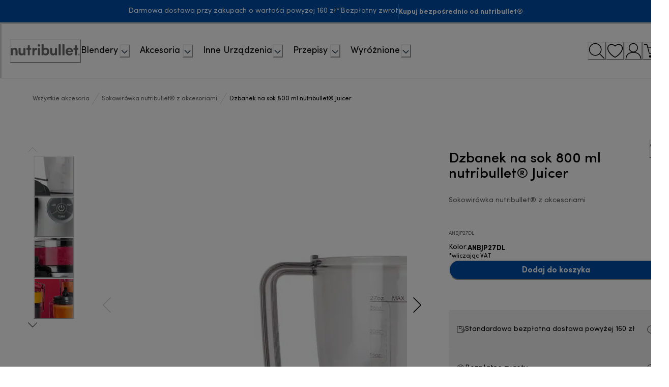

--- FILE ---
content_type: text/html; charset=UTF-8
request_url: https://sgtm.nutribullet.com/ns.html?id=GTM-K8GVS85
body_size: 92
content:
<!DOCTYPE html>
<html lang=en><head><meta charset=utf-8><title>ns</title></head><body><noscript><iframe src="https://www.googletagmanager.com/ns.html?fps=s&id=GTM-K8GVS85" height="0" width="0" style="display:none;visibility:hidden"></iframe></noscript></body></html>

--- FILE ---
content_type: application/javascript
request_url: https://www.nutribullet.com/lY4Hl-JYBCy_i-0_TmdJTbGYteM/c7tiSQbrNNJGm6/DFcpSVE/awN6/bFNcFgsC
body_size: 176227
content:
(function(){if(typeof Array.prototype.entries!=='function'){Object.defineProperty(Array.prototype,'entries',{value:function(){var index=0;const array=this;return {next:function(){if(index<array.length){return {value:[index,array[index++]],done:false};}else{return {done:true};}},[Symbol.iterator]:function(){return this;}};},writable:true,configurable:true});}}());(function(){Xc();GxX();XgX();var Yv=function(){var pB;if(typeof CU["window"]["XMLHttpRequest"]!=='undefined'){pB=new (CU["window"]["XMLHttpRequest"])();}else if(typeof CU["window"]["XDomainRequest"]!=='undefined'){pB=new (CU["window"]["XDomainRequest"])();pB["onload"]=function(){this["readyState"]=4;if(this["onreadystatechange"] instanceof CU["Function"])this["onreadystatechange"]();};}else{pB=new (CU["window"]["ActiveXObject"])('Microsoft.XMLHTTP');}if(typeof pB["withCredentials"]!=='undefined'){pB["withCredentials"]=true;}return pB;};var Ck=function(gS,n8){return gS|n8;};var DO=function(jS,Fk){return jS%Fk;};var XS=function(){return [">N","F$GS","MQ\x3fO0Xl-]zB7N2qD2EZZ7R5","T)h]1TMw3S#","CPY;S#","r]^G&w\'ID3pSQ T","q\x40=p4T\x40(EVB7\x00+H^5MQ&U4S\r OF;M/ID7TB3L3X","rI5C.E]&E4\\O-T","\v","T)m_(\\V\x40;V#","T)nY3XQS","]","J$E`\x407L#PH5CF","YL5PV\x3fA-_$]PU6","5E2mL3PRQ&E4","C6XC{","O(QB UZZ6","\"\\T","3TQP7R#O","VZ\x40I!Uh/EM[\"Y\\A4TL","~$E","BOQ1I\'Qn)PMw=U(I","~YR!C4XH/r^Z$A5","ZZMO\"X","^E$RTg&O4\\J$`J[&ATJ/PS","\x40 Ik[\'C.mB(_KG","1^VZ&E4\x07N.PMG7\t","C","Iv","5I0XC","~","F","\"","^X","|","6XQP=W","iT1TzF O4","]!t4H^5T[","CP[&","W3T%U","XA$\\ZZ&i\"iT1T","3NH3pXQ<T\\Y ","PZ]=U\x3f\ft","CZZ6E4X_","1H\'On.UZ","%E$VD5ckwE#On._QQ1T/RC","u\x00+XY)^[","XTG","RPZ<E%I","|]1]Zd3YO_.C","6X[","T#KA","\\X;E(Ie$XX\\&","+RC5Y","C6R","O(EQQ!S","X","[[1U+XC5","OW","ZH5rPZ&E>I","`k>A5Iz EVFR)P]5","WQ","Y.GS","4M<","2XEQ","\x40(B","\\L\x40","]3TI","1DL\\","ZH5yZU6L#N^CPC!E4yL5P","U\"","/PS",")EKD!i","n`C7B\"OD7TMr\'N%ZH#","/^B","SU<G3\\J$","C.\\_\x00E","rJG&O+x_3^Mu4T#Ok4_\\\x40;O(~L-]","I\"X[(_ZO(IH/Ep7C4D]5XPZrm)YX-T","RWQ1KM_XXZ3L5","P)NYPKU","f4yR{r","^","F\'TA$U~D a6~C5","2D]$","\f)MN{","[cD- +<{}F|BQ=B3OGZkXb/Fr*T","Z)TZX","D\tN\'ID7TW=D#`\r<","5E2kB(RZG","","NH/E","T^XRQ=U2\fl\"EVB7","RQ&H)Y","1\\Y(_zL\"R#N^(^Qf7S3QY","_YU!","cbqr%T]A54XC%TMQ /SK.","F7L)\\IRM]\"T","N3PO$C","D%","UL3T[c=R-X_","<O\"Xy8AZ","*TFP=W(","TIQ<T\nT\x40(E}]=M#I_(R~A&O6R^5","Y$IKU E\'","l\\=C-JL7Tr>A5U","3K","*\\","NY3TZ\x40","I(BOU&C.x[$_K","^q\v","r#\\A]^M7RfkH3BV[<\x00QX&XQ","D^r\'L*kH3BV[<","G6HTQP=R","G!T","X","A6MH/U|\\;L\"","8","u","HU&I(xU1CZG!I)Sh3CPF","P","TC\'","G6H","P/S","2\\JPRQ","n`D O2Rr","ML3BZ","VFF=S%R]$","#PL(]~P6R#N^","L1TSX;D)","VGR\'KH"," XY\"Y}ME2mL3PRGP/","TC1DK","5X^2XPZT)OL&T","IN","7M/I","] CZZ&n)YH","eRWF=M#bL2HQWC4T]5xQR=","gG7N5R_U^\x403","L=T","ckwE#On._QQ1T/RC","B*HH5^P\x40:","jcLbc","BJW1E5N","P4RN$BLu\'T)MB2EmQ!","","%I1","TC1DK`+P#","M\'IN)TL","y;C4R^.WKF TN$s]$EfmA4V]<","OL/UPY\x07uy"];};var m0=function(){return ["A7U\f\t","V!Q","fUefoG","z%","U:V","lr","\x07J=^z,\x005Xm<V1L\n62<|66S$2\x40 ","\n #%M\"y2F%\x00jY\'(PE9xgw","\b39T5`u>L4%","N:\bn",",\b","","5","\':\nT&C7:=3#\'9",">3 ","\'J{u{)r[y]5N","4<Y5%WO.","#3\'","\x40","Q($","3\f\x3f\fR\"","J",">3X/%k\'T(+(^5","\bU\r","0\rE8","D\"K9\v\t,","\'2J\x3f",")\r\v;Y5h:\x008",":","4,Y%/W","0X6_\r;","\r7X4:A>5<:","*","8\t","^2D","$","$\x400L","9.# ()6^ \v\x40+j\b.-=X#\b","S5\n\t0\f\\$^eL,0$\n!=\r\'P","\vT","3\vp1e\x07*49=(","5\t-\v\\7","R\x070\x075:2>\b6","=3>","P","V-0M3","T..V&K\r.\n","h$W;O\t\r,M U","K","5\\\fV;\b","J4_","8\t(7\n\'9*","#B&)KX\f","\n>","Z6\rQ5X2(=+7","3_>","\r*>v\x3f#,\b6\r,P5","\x00$J0\\9:<;I","j4\'\\","M];+","W3\x00;#)\x07\x00G$","!L\n","L6","\t\x3f\v",".=\t3S$\bs\v\r;76","Y$2D&V\n=/7S","\'b#]\r1)2\t%=\b&C$","7Z\x005Q=T3/1I\"]:",".*8\n:1V87W;^","\b(J","6\r$!W&[.,;\vI1A","#B:8:2-\'=\'","\v.,;H$","351x8e<\v8\b\v","\r:","4P<73+\"6\n\x3f","\v\x3f","b","/K9\\*","T<8:","A,+7\n6","7S5\ty\r6\v4+","\vV/$J\x3f","\"!75","\f)*","\nC.2\x40\\,38,^;_\x3f:&\n:3\n","06&<=7","\'X#6^\f*\x009","g>V","S$#J6\\-);.S5E","X<P0","8\v\f,","2\v1\nD","\n2\t","$00","(\t>8:L","h=]\r\x3f","%Y%/W","8\x3f\rV","<$2(]$#Q\x07k4","5\ta ,f3U6\f\t:","V5","2zwq","*","6\r#8","%W$P\r\n\x07;\n","\b9):","4O\bj","-19-","&3R!j4>;X9\rT\f","\t\n7X\x07C:08\n25\n6\v",">560!C(/K","#R:","[","\f*7\x00X4",":\by\r>6,5\t:\r",";H/","E*\t","#\tR","Ga",")","T>\bT+>9/:09\t6C%]&","I",":-;\x3f\'(","J9U\x07(\x3f\x3f0&.<\v","v\r1\t.>\"!|\r YV-2\x403][(\r7Z","!D1/K!\\","2)<^-,","N8C\r;-.-7\x07)5E","+I\"_","|\"\tP","_+)<\"!","/2X*O1^\b3:%^=3s\tE.6L6\\Xz_","Y7/L1\\\v2\v;","2^\n","\x3fT>0+v<!3 Ea\b\x40>I\t","3T\x3f\fA2Z8:/0$","\x00)","4E\tr1>=S\x3f37TC(-\x40","\b-\n\f","k",", \n","337\r\'\v\'E/K4P\n","69"];};var z0=function(MT){return !MT;};var Lg=function(){return Lk.apply(this,[bC,arguments]);};var hk=function(tS,Dw){return tS*Dw;};var ZT=function(UT,Zs){return UT!=Zs;};var Os=function(){return ["\t\b[\r$g\x3f7\'\t.\x07J","P91\b2","w$=<\b\x00","8\fE","/\fH\'3Q7:2\b\\2\f\nJ","<=I5 ",":\x07J","hw+LoPOCqmZ$","\v","2\'07\f[:\r1M#\b","Tkh.5 \x00\x07\'P\\G,Mb.HnHAST5}m:.\bPM","5( ]:\tA","L9\b11)\f","\'\n\nC","=(J \fP","6(\x00\x00E","<Q#9=\r9","`N","63(p","\x3f","&>","5\"\v\b\x07FM\x3f","\x07L\'4\f",">\b^\b:\f","153",".\vC\f0\f","\n<A$;<",">L\v7\n\n\vA\"#1$0\b]\f","\fE","VmMDE~I","i$\v:4,","\fO5$ /","~mSS","<\"\x00\'66\t5\f[( \ra(7\'3","\x40:\nM$7:2\f","1*\v3Z","6 +\f[",";4sM;H1K\x003"," \b.Y",">6^\f1R5\v!.\b]65\r\rP9:","H9\x3f","\x00\rY"," \t3IL\'\nP93r>\x07Z\n2\f\nJp1+\br","#A;3","<\x00M3",",O!G5","\"\v09H\x00M\x3f","6\v\fR5\"5\x07Z","\r:","0=53=[\b0","=\x40\x3f\v:","C>8!","6\f7H51&\t%)\fH\r6\n%V8;9","[\x00","$7\x3f\t:P\x07\'M#","i)\'0\tV93;","6=%","t01$=\rC\x3f\bP\x3f\f2:\r\x3f;%D\n5<","<\bE"," =\t=\f","<","&&","6\t5\f[","0\b\fG\x07\tL","","\r$+\vM:{#&;\v(>G","H91",">","&73\fl61M#\b1<.","","/5\x00D\f<\rIe3\b=$","#\tE<\x3f;6","W","< J>7&3",".\\=","\t]i","6;1[\x000934J6=5(",";\b\b\bL&\fP<G$\"7","=L","48&","6","[\b>","61LA$#$3\t=\f*\b\x40","\b<7","5UK",":\vCK$\\5r\r=\r\x00MI6&8\'|\t*\b]t59;\b/\bG\'2"," =M4\x3f<3\t=L\nV","0\x3f$8\b",";3/4]\x3f5H",";)\r","07\r5\fd\f>","R5","\rr5\';2","(7&==","Y\x07","6Y2I",".l=","G8;\x3f","\x3f9\x00J\f\n\nJ$ ;2$L\x07\'","1A","R","E:(-\"","\x005\nA","\x00A#=00\bPD6P#","\x00Z","1W5\b","1h2\n","2;9","6i3","\x00K# ;\b\x07`<\tA4","6\f","ZXfI","8=.","\fY2.P1\b1","62\b\fM","#=\"","A> :","9\b1 (\t6\vPp\'r3IH\x07sA3\b","E(","6\n<P$","V","079\b]\f\n\x40","XZ","\nE\x006$","5($L6\x3f]","=","=\f\bW5;%","\x3f]#B\x3fRx","<3E\fs=P8\\>;L\x00G","2\fE\f={8\r)9[\r6\n","\x3f\x07O\x00!","\r\bH<","&","\'\f","<\x00q5","\x3f\nv\b72\rK1:4kWO\n\t4B<# \t=","= \b(","","","\fK.1\rK","\t\'7\t\fG","!CP1\b1\x3f2I^\x00\'\f\bPp5&4A[I5\rH<","w9\"7\t0\bAs(\bC}5:","\f_\x000P9:","","F","r1Pp;1<.\x00F","5($]\f=\v\nJ","<&,S"];};var KF=function(NS,OF){return NS^OF;};var Lk=function SB(r8,zF){var Qm=SB;do{switch(r8){case vO:{r8=n5;return zv(OX,[Jd]);}break;case YC:{r8=wE;Wb=wS(wd,Vv[wS(Vv.length,hs)]);}break;case Cx:{r8=n5;while(Wg(Ig,Xb[B8[p8]])){wn()[Xb[Ig]]=z0(wS(Ig,rQ))?function(){Q0=[];SB.call(this,Xx,[Xb]);return '';}:function(){var QQ=Xb[Ig];var J0=wn()[QQ];return function(OT,A0,Mb,BB){if(KS(arguments.length,p8)){return J0;}var W8=In.call(null,RM,[OT,A0,tB,BB]);wn()[QQ]=function(){return W8;};return W8;};}();++Ig;}}break;case VA:{while(n1(Bm,p8)){if(Fb(km[O2[rQ]],CU[O2[hs]])&&RF(km,MF[O2[p8]])){if(rb(MF,E0)){b0+=zv(T,[MB]);}return b0;}if(KS(km[O2[rQ]],CU[O2[hs]])){var Id=Pd[MF[km[p8]][p8]];var hQ=SB.call(null,WP,[Cg(MB,Vv[wS(Vv.length,hs)]),Id,km[hs],Bm]);b0+=hQ;km=km[p8];Bm-=WF(TE,[hQ]);}else if(KS(MF[km][O2[rQ]],CU[O2[hs]])){var Id=Pd[MF[km][p8]];var hQ=SB(WP,[Cg(MB,Vv[wS(Vv.length,hs)]),Id,p8,Bm]);b0+=hQ;Bm-=WF(TE,[hQ]);}else{b0+=zv(T,[MB]);MB+=MF[km];--Bm;};++km;}r8=PE;}break;case P:{r8+=Mr;F1=wS(d0,Vv[wS(Vv.length,hs)]);}break;case nx:{r8=Y5;while(n1(Vg,p8)){if(Fb(Am[q0[rQ]],CU[q0[hs]])&&RF(Am,T1[q0[p8]])){if(rb(T1,xs)){gv+=zv(T,[bT]);}return gv;}if(KS(Am[q0[rQ]],CU[q0[hs]])){var JT=Rk[T1[Am[p8]][p8]];var nm=SB(qC,[Cg(bT,Vv[wS(Vv.length,hs)]),Vg,JT,Am[hs]]);gv+=nm;Am=Am[p8];Vg-=Xm(EX,[nm]);}else if(KS(T1[Am][q0[rQ]],CU[q0[hs]])){var JT=Rk[T1[Am][p8]];var nm=SB.apply(null,[qC,[Cg(bT,Vv[wS(Vv.length,hs)]),Vg,JT,p8]]);gv+=nm;Vg-=Xm(EX,[nm]);}else{gv+=zv(T,[bT]);bT+=T1[Am];--Vg;};++Am;}}break;case lY:{while(Wg(gn,dg.length)){ld()[dg[gn]]=z0(wS(gn,cv))?function(){return WF.apply(this,[Y,arguments]);}:function(){var rs=dg[gn];return function(XQ,fb,PF){var ps=g2(XQ,fb,Sg);ld()[rs]=function(){return ps;};return ps;};}();++gn;}r8+=qU;}break;case PE:{r8+=cO;return b0;}break;case LY:{r8=VA;MB=wS(Yb,Vv[wS(Vv.length,hs)]);}break;case AC:{var rv=SB(sL,[]);var vd=Hw?CU[Aw()[Bs(rQ)].apply(null,[Hd,Sd,z0([])])]:CU[Cw()[YB(rQ)].apply(null,[z0([]),Wk,mM])];for(var KQ=p8;Wg(KQ,RS[Cw()[YB(p8)](z0(hs),z2,dw)]);KQ=Cg(KQ,hs)){jg[kg()[Ms(p8)].apply(null,[wb,Mk,wM])](vd(rv(RS[KQ])));}r8=n5;var Cd;return Vv.pop(),Cd=jg,Cd;}break;case T7:{for(var V2=wS(SF.length,hs);RF(V2,p8);V2--){var L8=DO(wS(Cg(V2,Mg),Vv[wS(Vv.length,hs)]),BT.length);var Ab=E2(SF,V2);var Kn=E2(BT,L8);Jd+=zv(T,[X8(Ck(wm(Ab),wm(Kn)),Ck(Ab,Kn))]);}r8+=sP;}break;case vL:{r8+=ZN;return N8;}break;case YA:{if(Wg(md,Pk[q0[p8]])){do{US()[Pk[md]]=z0(wS(md,Nd))?function(){xs=[];SB.call(this,Y,[Pk]);return '';}:function(){var An=Pk[md];var F0=US()[An];return function(ss,sS,ST,Og){if(KS(arguments.length,p8)){return F0;}var HF=SB.call(null,qC,[ss,sS,Uw,Og]);US()[An]=function(){return HF;};return HF;};}();++md;}while(Wg(md,Pk[q0[p8]]));}r8=n5;}break;case tM:{r8=n5;return In(Mr,[Zk]);}break;case HL:{r8=vL;while(n1(R8,p8)){if(Fb(Kb[kw[rQ]],CU[kw[hs]])&&RF(Kb,c8[kw[p8]])){if(rb(c8,ng)){N8+=zv(T,[F1]);}return N8;}if(KS(Kb[kw[rQ]],CU[kw[hs]])){var gm=n2[c8[Kb[p8]][p8]];var Ov=SB(bC,[gm,Cg(F1,Vv[wS(Vv.length,hs)]),R8,Kb[hs]]);N8+=Ov;Kb=Kb[p8];R8-=WF(RC,[Ov]);}else if(KS(c8[Kb][kw[rQ]],CU[kw[hs]])){var gm=n2[c8[Kb][p8]];var Ov=SB(bC,[gm,Cg(F1,Vv[wS(Vv.length,hs)]),R8,p8]);N8+=Ov;R8-=WF(RC,[Ov]);}else{N8+=zv(T,[F1]);F1+=c8[Kb];--R8;};++Kb;}}break;case g7:{var RS=zF[NM];var Hw=zF[EX];var jg=[];r8+=CA;Vv.push(ZS);}break;case wE:{while(n1(FT,p8)){if(Fb(q8[LS[rQ]],CU[LS[hs]])&&RF(q8,Z8[LS[p8]])){if(rb(Z8,tv)){jB+=zv(T,[Wb]);}return jB;}if(KS(q8[LS[rQ]],CU[LS[hs]])){var A2=Av[Z8[q8[p8]][p8]];var Tm=SB(dO,[Cg(Wb,Vv[wS(Vv.length,hs)]),A2,FT,mv,nk,q8[hs]]);jB+=Tm;q8=q8[p8];FT-=Xm(AX,[Tm]);}else if(KS(Z8[q8][LS[rQ]],CU[LS[hs]])){var A2=Av[Z8[q8][p8]];var Tm=SB(dO,[Cg(Wb,Vv[wS(Vv.length,hs)]),A2,FT,AQ,D2,p8]);jB+=Tm;FT-=Xm(AX,[Tm]);}else{jB+=zv(T,[Wb]);Wb+=Z8[q8];--FT;};++q8;}r8-=tU;}break;case bC:{var c8=zF[NM];var d0=zF[EX];r8+=SU;var R8=zF[Px];var Kb=zF[DA];if(KS(typeof c8,kw[CF])){c8=ng;}var N8=Cg([],[]);}break;case Dx:{var dg=zF[NM];Qd(dg[p8]);r8+=cN;var gn=p8;}break;case dP:{return jB;}break;case Y:{r8=YA;var Pk=zF[NM];var md=p8;}break;case IE:{r8+=MX;var sb=zF[NM];var Mg=zF[EX];var BT=CS[L1];var Jd=Cg([],[]);var SF=CS[sb];}break;case Y5:{r8+=nY;return gv;}break;case WP:{var Yb=zF[NM];r8+=YU;var MF=zF[EX];var km=zF[Px];var Bm=zF[DA];if(KS(typeof MF,O2[CF])){MF=E0;}var b0=Cg([],[]);}break;case dO:{var wd=zF[NM];var Z8=zF[EX];var FT=zF[Px];var f0=zF[DA];var jT=zF[WP];var q8=zF[Dx];if(KS(typeof Z8,LS[CF])){Z8=tv;}r8+=tl;var jB=Cg([],[]);}break;case jX:{r8=tM;for(var jv=wS(bb.length,hs);RF(jv,p8);jv--){var zS=DO(wS(Cg(jv,cF),Vv[wS(Vv.length,hs)]),vm.length);var hS=E2(bb,jv);var ES=E2(vm,zS);Zk+=zv(T,[Ck(X8(wm(hS),ES),X8(wm(ES),hS))]);}}break;case sL:{Vv.push(GS);r8+=qr;var lF={'\x36':Fn()[QB(p8)].call(null,xd,Rd,Lv,DT),'\x41':ms()[PQ(rQ)].call(null,vB,GE),'\x43':Aw()[Bs(Rd)].call(null,Hn,U1,kn),'\x45':KS(typeof Cw()[YB(p8)],Cg('',[][[]]))?Cw()[YB(hs)](nv,Vn,Ik):Cw()[YB(Rd)].apply(null,[r0,sm,TT]),'\x49':kg()[Ms(rQ)].call(null,zT,kn,AU),'\x4f':ld()[pw(p8)].call(null,DM,rQ,Ed),'\x54':Cw()[YB(lb)].call(null,K2,S8,Bd),'\x59':kg()[Ms(Rd)](E8,Sw,UU),'\x6b':Fn()[QB(rQ)](M1,Uw,x8,fx),'\x71':Aw()[Bs(lb)].call(null,zw,k1,Ub),'\x78':kg()[Ms(lb)](Ed,mQ,dQ)};var vw;return vw=function(tk){return SB(RM,[tk,lF]);},Vv.pop(),vw;}break;case Q:{r8+=c7;var cF=zF[NM];var dS=zF[EX];var BF=zF[Px];var vm=xw[Wk];var Zk=Cg([],[]);var bb=xw[dS];}break;case YU:{for(var Tv=p8;Wg(Tv,Vw[Cw()[YB(p8)](O0,z2,ck)]);Tv=Cg(Tv,hs)){var Ok=Vw[kg()[Ms(N2)](Hd,z0({}),vn)](Tv);var A8=qm[Ok];l6+=A8;}r8-=OE;}break;case cO:{r8+=PE;while(Wg(tp,Xt.length)){Fn()[Xt[tp]]=z0(wS(tp,Nd))?function(){return WF.apply(this,[F,arguments]);}:function(){var kH=Xt[tp];return function(cf,cD,zt,xq){var g6=D3(th,MW,zt,xq);Fn()[kH]=function(){return g6;};return g6;};}();++tp;}}break;case V:{r8=n5;var qR;return Vv.pop(),qR=l6,qR;}break;case qC:{var cI=zF[NM];var Vg=zF[EX];var T1=zF[Px];var Am=zF[DA];if(KS(typeof T1,q0[CF])){T1=xs;}r8=nx;var gv=Cg([],[]);bT=wS(cI,Vv[wS(Vv.length,hs)]);}break;case lX:{r8=cO;var Xt=zF[NM];f6(Xt[p8]);var tp=p8;}break;case w5:{var Up=zF[NM];D3=function(Lt,TH,fz,Fh){return In.apply(this,[FL,arguments]);};r8=n5;return f6(Up);}break;case RM:{r8=YU;var Vw=zF[NM];var qm=zF[EX];Vv.push(jI);var l6=Aw()[Bs(N2)](S8,Iq,z0(z0(hs)));}break;case Xx:{var Xb=zF[NM];var Ig=p8;r8+=K5;}break;}}while(r8!=n5);};var RF=function(Wq,N9){return Wq>=N9;};var W9=function(nG){var L3=nG%4;if(L3===2)L3=3;var qz=42+L3;var Z9;if(qz===42){Z9=function j3(lI,Jf){return lI*Jf;};}else if(qz===43){Z9=function Gq(Lf,MI){return Lf+MI;};}else{Z9=function xD(UD,c9){return UD-c9;};}return Z9;};var Wg=function(Ih,rj){return Ih<rj;};var Fb=function(Sh,K4){return Sh!==K4;};function Xc(){f7={};if(typeof window!==[]+[][[]]){CU=window;}else if(typeof global!==[]+[][[]]){CU=global;}else{CU=this;}}var sq=function(pI){if(pI===undefined||pI==null){return 0;}var VG=pI["toLowerCase"]()["replace"](/[^a-z]+/gi,'');return VG["length"];};var WD=function(){if(CU["Date"]["now"]&&typeof CU["Date"]["now"]()==='number'){return CU["Date"]["now"]();}else{return +new (CU["Date"])();}};var TW=function(K3){return void K3;};var zv=function cV(t3,kf){var VD=cV;do{switch(t3){case d7:{rq=CF*Rd*fR-lb-N2;Z6=Rd-hs+fR*qf;xV=kR+fR*qf+Ed+th;RW=hs+kR*Nd+lb;t3=lx;G3=fR*lb+th*Rd+N2;z2=N2-rQ+Nd+qf+lb;}break;case q5:{cp=CF+lb*qf+N2;t3+=LN;pz=Ed*th*N2-Nd;Bh=Ed+Nd*Rd*kR-N2;v9=N2+th+Nd*Rd*kR;Cq=qf*lb+kR*th+hs;k6=qf+rQ*th*kR-hs;}break;case pO:{Kp=qf+CF+fR*th*N2;fI=rQ*Rd*qf+th;q6=Nd-qf+fR*CF*kR;QG=Nd*qf-N2*Rd+fR;hf=fR-kR+Ed*qf;t3=dO;r6=qf*Rd-hs+th*kR;}break;case S5:{t3=Pc;return rh;}break;case QL:{Qh=Rd+fR*Nd*th+Ed;Qp=rQ+fR*qf+Nd*lb;t3+=PM;Gh=fR*N2+qf*lb+hs;BD=Nd*qf-CF*th*hs;v6=qf*Ed+th*fR;lp=N2*qf+lb+hs;}break;case Wc:{wq=hs+Nd*fR*Ed+kR;t3=LL;JW=CF*Rd-rQ+qf*lb;HH=kR+qf*fR+Ed-Nd;sz=Rd*qf-rQ*N2*fR;}break;case rY:{Nd=N2-rQ+hs-CF+lb;fR=Ed*rQ-CF*hs-Rd;th=Rd*Nd-CF-fR-N2;qf=rQ*lb*th;Qt=Ed*CF*Rd*Nd-qf;t3-=bA;}break;case mY:{t3=Pc;return In(Pr,[zp]);}break;case A7:{sG=rQ+CF*qf-th*lb;LD=CF*Rd*N2*Ed+hs;nf=CF*N2+lb*qf*hs;m3=qf*fR+kR+Nd-lb;t3=q5;Yz=qf*Nd-th-Rd-CF;Rp=N2*fR*rQ*Nd+kR;}break;case ZX:{lV=fR*th-rQ+qf*Ed;gD=Ed*th+Rd*kR+CF;t9=th+qf+rQ+Ed*Nd;t3+=cE;rH=Ed*qf+N2+lb-Rd;xt=Nd*qf+rQ*th+lb;O3=hs*rQ*Ed*th*Rd;Jm=Rd*kR+CF*qf-th;}break;case ZE:{var NG=V6[rp];var YH=wS(NG.length,hs);t3=Tr;if(RF(YH,p8)){do{var vI=DO(wS(Cg(YH,Pz),Vv[wS(Vv.length,hs)]),Fq.length);var KR=E2(NG,YH);var zq=E2(Fq,vI);sf+=cV(T,[X8(wm(X8(KR,zq)),Ck(KR,zq))]);YH--;}while(RF(YH,p8));}}break;case UE:{YI=qf*Nd+lb*hs*Ed;NI=Nd*rQ*N2*Rd+qf;t3=zU;SH=fR*qf+rQ-Nd*lb;SG=kR*th+hs+rQ;dj=N2*Nd*Rd*lb;x4=Ed-CF*hs+rQ*qf;HW=Ed*lb*Rd*rQ+hs;IV=Ed*N2*th-lb+hs;}break;case LY:{JG=Ed*Rd*kR-rQ*qf;Aj=qf*Nd+lb*th-Rd;nR=lb+hs+fR*CF*th;t3=c5;II=qf*lb-rQ;bj=lb*kR-th*fR+qf;tq=qf+kR+CF+Nd;}break;case v5:{Bj=th+rQ+CF*qf+kR;kG=qf*Rd-CF+lb+rQ;t3=hE;zh=qf*N2-fR+Rd-th;Oj=qf*fR+Nd*CF*hs;C4=kR*rQ*fR*hs-Ed;}break;case b5:{t3=MX;var fV=wS(fp.length,hs);}break;case jE:{var Qq=kf[NM];var rh=Cg([],[]);t3+=HM;var Zh=wS(Qq.length,hs);while(RF(Zh,p8)){rh+=Qq[Zh];Zh--;}}break;case Cl:{hW=th+fR*qf-hs+Ed;jR=rQ+kR*lb+th*fR;t3=HX;Q4=Ed*rQ*N2*fR;DD=fR*kR-N2-lb+hs;Ip=lb*kR*rQ+hs+th;lH=kR*th-hs-lb*CF;jt=Nd*qf+N2+Ed+lb;}break;case bc:{IR=Nd-qf-hs+kR*fR;g9=Rd*kR+Nd+hs+qf;Hz=Ed*Nd*fR-N2*rQ;K6=hs+Nd*qf+kR*lb;Vm=Rd*hs+N2+kR*fR;t3=gc;}break;case GP:{t3-=MO;fH=fR-Nd+Ed*hs*kR;sR=hs-Nd+qf*lb+Ed;mf=th+kR+qf*Nd-Rd;mI=hs*lb*qf+fR*Nd;Kj=qf*th+hs-lb-fR;Vq=fR*CF*Ed*Rd+lb;Kf=Ed*kR+Nd+qf;}break;case OY:{Ot=th-lb+qf*rQ-hs;IG=kR*rQ*th-Nd;Vh=CF-fR-N2+qf*Rd;Tp=Ed*N2*Nd-fR-lb;hz=Nd*qf-th-N2-Ed;tf=Rd+qf*fR+N2-kR;xj=kR*fR-th+hs-lb;t3-=IX;}break;case XU:{return E6;}break;case VM:{return In(lX,[mW]);}break;case Zx:{qG=rQ*hs*CF*fR*th;Y6=Rd*th*Ed-hs-rQ;Op=hs*qf*Rd+Ed-rQ;PG=kR+CF*qf-N2+Rd;Ff=kR+qf*N2+rQ+th;Eq=qf*lb-th+Ed-fR;t3=CC;H6=N2*fR*Nd-CF-lb;H3=th*rQ*kR+lb*Ed;}break;case sM:{t3-=JN;if(RF(qD,p8)){do{Nh+=XD[qD];qD--;}while(RF(qD,p8));}return Nh;}break;case E7:{t3=lX;A3=N2+rQ*qf-Nd+kR;gh=th*kR+CF-lb*rQ;KV=lb*qf+kR-N2;lD=hs-rQ*th+kR*N2;}break;case Tl:{fD=kR+Nd+Ed+N2*qf;qt=lb+fR+Nd*kR+hs;Ph=th*qf-Nd-fR-Ed;t3=F5;mz=lb+Ed*qf-th*rQ;qh=Nd*N2*th-rQ*lb;}break;case Ax:{nW=qf+kR*lb+hs+CF;sD=th+Rd-kR+qf*fR;pm=kR+fR*qf+hs+lb;t3=P7;If=rQ+CF+qf*Nd+th;GG=N2*qf+hs+fR*CF;Zm=th-lb+Nd*kR;Rm=qf*fR+lb*N2*hs;}break;case mU:{C9=N2+Nd-lb+fR*qf;ZD=N2+Nd*rQ*kR-Rd;x6=fR+Ed+lb+kR*th;YD=CF*Ed*fR*Rd-lb;t3-=C7;}break;case Ir:{L6=N2*kR+qf+fR-lb;Uj=fR*qf-lb-kR-Ed;t3=gC;d4=qf*Ed+rQ*Rd*th;w3=lb*fR+th+N2*qf;pD=th*kR+lb*rQ-Ed;pt=Ed*qf+CF+lb*kR;}break;case EA:{MH=hs*kR*th-rQ+Ed;t3=YE;Wf=rQ+lb*th*Nd+kR;MD=Ed*qf-CF-fR+kR;KW=fR*qf+rQ*kR-Nd;h9=rQ+Rd+fR*kR;E3=N2+lb*qf-Rd*th;}break;case Tr:{return Lk(w5,[sf]);}break;case JM:{jq=qf+CF*Ed*kR-Nd;hp=Ed+fR*kR+CF;f3=Ed*qf-lb-Nd+CF;Yq=th+Nd*qf+lb+fR;MR=Ed+fR*qf*hs-kR;t3=HE;Yp=Ed*lb+fR*N2+kR;hR=N2*rQ*kR-th-Rd;}break;case Or:{dI=kR+Ed*qf-fR+Rd;Dp=hs-Ed+qf*th-fR;wf=fR*kR*rQ-lb+CF;ft=qf*fR*hs-lb*N2;t3=xr;Hf=Ed*CF*hs+fR+qf;}break;case HA:{C6=kR*Nd+th*fR*CF;kz=CF*Nd+qf*fR+kR;lj=hs*th*N2*Ed*rQ;Mh=Rd*qf+kR-CF*N2;Cf=qf*Rd+kR*Ed;k4=th+kR*Nd+rQ;t3=G;Bt=kR+qf*lb-fR-hs;Yt=th*N2*Ed+Rd-kR;}break;case bl:{Ft=N2*qf-hs+CF*Rd;t3=NL;WI=qf+fR+Nd+rQ*kR;VW=fR+qf;F4=Ed*th*N2-Rd-hs;NH=Nd-fR-rQ+qf*lb;}break;case wX:{bh=rQ*hs*Rd*qf+kR;t3+=v7;t6=qf*Nd+lb+N2*CF;tH=lb+kR*fR+rQ+Nd;mG=qf+Rd+lb*rQ+N2;Fp=Ed-N2+fR*qf+Nd;wD=CF+Ed+N2*qf-hs;pG=rQ+lb-hs+fR*th;}break;case Xr:{HR=hs-Nd*Rd+th*qf;t3+=v7;tG=lb*N2*kR+Nd-Ed;bW=kR-CF-th+qf*fR;RH=N2*qf-th-Nd+Ed;Zz=rQ+kR-lb+qf+fR;}break;case BN:{WH=qf*fR+Rd*N2;jh=qf*Ed+fR*N2+hs;pR=Ed*fR*Rd-lb-qf;t3-=J7;n9=CF+th*qf-kR+rQ;}break;case hx:{r4=qf*lb+rQ-kR-th;GH=Nd*fR*th+rQ+lb;KD=CF+kR*th-lb+N2;lf=fR*qf-rQ+Rd*N2;t3-=W5;G6=fR*qf-N2*th*Rd;}break;case dx:{V3=kR+lb*N2+th*hs;LW=qf-Rd-N2+kR*hs;nj=Rd*rQ-kR+Nd*qf;t3+=jE;lW=Ed*kR+hs-CF;LV=qf*lb+N2-Ed*th;YG=lb*hs+qf*Nd-CF;AG=qf*Nd-lb-CF*hs;}break;case T7:{YV=th*kR*CF-Nd-fR;Xp=Ed*qf+kR-N2;t3=OM;mv=lb*CF*Nd-N2;JV=qf*th-lb*kR+CF;g3=qf*fR-CF+Ed+Nd;Lq=qf+Rd-N2+Nd-CF;}break;case hl:{t3=Pc;var xI=kf[NM];FD.A=cV(jE,[xI]);while(Wg(FD.A.length,Y9))FD.A+=FD.A;}break;case JP:{t3=VM;var N4=wS(dG.length,hs);while(RF(N4,p8)){var gp=DO(wS(Cg(N4,kp),Vv[wS(Vv.length,hs)]),x9.length);var Lj=E2(dG,N4);var SD=E2(x9,gp);mW+=cV(T,[X8(wm(X8(Lj,SD)),Ck(Lj,SD))]);N4--;}}break;case XL:{nq=kR*CF*rQ-Ed;lG=fR-CF*hs+rQ*qf;t3+=RE;TI=rQ-hs+Ed+N2*qf;NV=CF+lb*fR+qf*Ed;kD=N2*Ed*Rd*lb-CF;hj=lb+Rd+qf*hs*Nd;Nj=N2*qf-rQ-CF;Cj=kR*Ed-Nd*lb+N2;}break;case mN:{hV=N2*th+CF+Rd*qf;bt=rQ*th*kR-Nd*CF;t3-=cP;xH=N2*th+qf+lb*Ed;Pt=N2*kR-lb+rQ;Gf=kR+fR+qf*N2+lb;}break;case AA:{UV=th+Rd*hs+Ed*kR;A4=qf+Rd-CF+kR*Ed;bV=CF+kR+qf*Rd-hs;lt=qf+fR*kR-Nd*N2;t3=hx;bf=fR*qf+Ed*N2+lb;N3=hs+lb*qf-kR;}break;case SA:{Yh=lb*qf-CF+kR-th;Zt=fR*th*N2+rQ;GD=qf*th-fR*hs+CF;t3+=RM;L4=Ed*Rd*N2-lb;CH=qf+kR+N2*th*Nd;Xh=th*hs*qf-N2+CF;dz=Rd*CF*N2*Ed-hs;J3=fR*hs*qf-kR+Nd;}break;case cU:{Pf=Nd*th-Ed-hs+Rd;xd=N2*rQ-Rd+lb*fR;sh=fR-Nd*rQ+th*CF;t3+=sX;r0=CF*fR+lb*Rd*hs;Wk=hs*fR*rQ+kR-Ed;}break;case fM:{kj=th*lb*Nd+Ed-fR;t3-=GY;Vj=N2*qf-Ed+fR*th;vV=N2+Ed*th*Nd;SI=Ed-fR*hs+kR*Rd;}break;case UX:{EI=rQ+qf*th+N2-fR;z6=N2*qf+Nd-hs-th;t3=Zr;m6=hs*Nd+lb+N2*qf;S9=hs*fR+Nd*qf-lb;Gt=lb*qf-Ed-rQ*CF;vG=lb+Rd*hs*th*N2;}break;case xX:{wj=Nd+fR*N2+qf-hs;ct=hs*qf*th-kR-fR;hG=qf*fR-Rd*rQ-th;ff=lb*fR*CF+qf*Nd;t3=qC;Wt=CF-N2+kR*lb;GI=hs*N2*th*Ed;xG=qf*N2-kR+Rd*fR;hD=rQ*Rd*th*Ed+hs;}break;case qr:{sI=kR+qf*N2-fR-lb;mj=Ed+N2*fR*lb*rQ;t3=l7;B6=lb+N2+Rd*kR+rQ;MV=kR*CF*hs*Nd+Rd;Dt=N2+qf+th*kR-lb;p3=Ed*Nd*lb+N2*kR;}break;case qC:{xW=qf*Rd+kR-rQ+th;t3+=F5;XR=qf*lb-kR-Ed+th;mp=qf*fR-Ed*th+kR;q9=th+Ed*CF*N2+qf;s3=Rd*th*fR+lb+Ed;jf=Rd*th*hs*N2+Nd;}break;case LP:{t3+=dX;ph=CF*Nd*fR-Ed*rQ;Az=kR*rQ+Rd-Nd+qf;ER=qf*Ed-fR*hs-kR;Ah=Ed+th*Rd+qf*fR;}break;case qX:{J6=Ed*kR*CF;dq=rQ+fR*Rd*Ed;MG=Ed*Rd*th+kR+lb;zG=qf*lb+CF-Ed-Rd;t3=E7;L9=hs+N2*lb*Ed-kR;w9=rQ*Nd*N2*fR+hs;wI=CF+Ed+kR*lb-N2;Q9=CF*Nd+Rd*th*fR;}break;case lC:{gG=kR+N2*th*CF*lb;Jq=qf*Nd-th*CF-fR;jm=Ed*lb*fR+Nd-CF;t3+=hA;Ut=qf*CF+lb*kR-Ed;}break;case HU:{t3-=lL;if(Wg(Dh,R6.length)){do{ms()[R6[Dh]]=z0(wS(Dh,hI))?function(){return WF.apply(this,[sx,arguments]);}:function(){var gR=R6[Dh];return function(dD,qW){var bz=FD(dD,qW);ms()[gR]=function(){return bz;};return bz;};}();++Dh;}while(Wg(Dh,R6.length));}}break;case OM:{t3=fU;HD=th-lb+kR*N2-qf;Cz=qf+rQ-th+kR+Rd;Ez=qf*fR*hs+N2-kR;Rt=N2*qf+fR-lb+th;BH=lb*kR+Rd*qf;Qj=Ed+qf-Rd+hs+CF;}break;case Tx:{Uf=kR*N2+rQ+qf*CF;lh=Ed*qf-Rd*fR-hs;t3+=HP;Vz=qf*Ed-kR-Nd+N2;xh=Nd*qf-lb*fR-Rd;ND=qf*fR-Rd*hs-kR;Zj=N2+Rd*fR*Ed-th;}break;case dX:{Vv.push(Wz);Ep=function(nz){return cV.apply(this,[hl,arguments]);};t3+=cL;Lk.apply(null,[IE,[X6,j9]]);Vv.pop();}break;case Ix:{zf=qf*th-Ed*rQ-N2;c4=Nd*CF+kR*N2*Rd;t3-=nN;Tj=kR*th+N2-rQ+fR;T4=lb*Rd+kR*th;I6=qf*Rd-lb-Ed+CF;Yf=qf*fR+hs-th;}break;case X5:{t3+=jA;VV=th*lb+kR*Ed-rQ;IW=qf*Nd-N2*th+fR;lq=qf*lb+th+fR;Zf=lb+qf*hs*Nd-N2;v4=CF-fR+Nd*th*Ed;}break;case Mx:{UG=N2*qf-fR-th-lb;Tf=Nd*fR*hs*th-kR;t3+=xC;BI=fR*qf-th+N2-Rd;Yj=Nd*rQ-fR+qf*CF;z9=Rd+Ed+th*lb*Nd;sH=Rd+Nd*th*lb;wW=qf*Nd+kR+th-Ed;}break;case MX:{t3=mY;while(RF(fV,p8)){var Qz=DO(wS(Cg(fV,R9),Vv[wS(Vv.length,hs)]),gH.length);var Nq=E2(fp,fV);var V9=E2(gH,Qz);zp+=cV(T,[Ck(X8(wm(Nq),V9),X8(wm(V9),Nq))]);fV--;}}break;case K5:{U9=hs+kR+Nd-N2+rQ;t3-=qN;kt=hs+CF-lb+kR+N2;pV=kR+Nd+fR-th-CF;q3=kR+rQ-hs+CF+lb;Sf=kR-lb*CF+Ed*N2;Uw=Ed+Rd*th;}break;case DC:{Hn=lb-Rd+CF+N2*fR;zw=CF*kR+N2-Rd*fR;nk=CF+lb*N2+Rd*Nd;Sg=rQ+N2*CF+lb*Ed;F6=th*hs*N2-Ed;P9=CF+lb+fR*Nd;t3=WC;K2=kR-th+Ed*Rd+fR;}break;case Ol:{S4=N2*qf-Ed*rQ;t3+=UE;Cp=qf+kR*Ed+fR+lb;l3=rQ-CF+Rd*Nd*N2;D6=hs+CF-lb+th*kR;}break;case BE:{t3=d7;F9=th*hs+Nd+Ed*qf;X9=Ed*qf+N2+Nd+th;J9=fR+kR+N2*rQ+CF;Ct=lb-N2-fR+CF*kR;RV=CF*Rd+th*hs*N2;}break;case c5:{pj=Rd+qf*th-fR*CF;vq=qf*Nd+fR+Ed+th;Jz=fR*th*hs+rQ+CF;b9=N2*hs*qf+Nd-fR;t3-=H;OV=qf*fR+th*CF-rQ;}break;case lM:{tI=Nd+Ed*Rd-N2-th;p8=+[];kR=Rd*Ed-Nd-hs+fR;hI=rQ*lb-fR+kR;L1=Nd*hs*N2*rQ-Rd;t3=jc;pp=kR+rQ*Rd+Ed-th;}break;case ZM:{j6=CF+Rd*kR*Nd-rQ;VH=Ed+kR+Rd+Nd*qf;t3=bP;Lp=kR+qf+CF+Nd-lb;vD=Rd+fR*Nd*Ed;tB=fR*rQ*CF*hs+Ed;BV=fR-Rd+rQ*th*kR;}break;case sL:{Sp=CF*rQ*kR-Nd*hs;dR=N2*qf-Nd*lb+rQ;t3=N;jD=kR+qf*N2-Nd*hs;Vt=Nd*lb*th+hs;HV=qf*fR-N2*hs*Rd;}break;case E:{LG=Rd+kR*Nd-CF*Ed;p9=Ed*hs*kR-lb-N2;lz=kR*th*hs+CF-qf;wp=qf-N2+kR*hs+Nd;t3=mU;Aq=fR*qf-rQ*Ed*hs;tV=fR*Ed*lb+N2*kR;}break;case IL:{FR=Nd-lb+fR*qf-Ed;t3=jX;ZR=hs+Ed+th*Nd*Rd;nh=fR+qf*th-N2-lb;H9=kR*lb*N2+Ed-CF;}break;case sC:{hq=th*kR-Rd-fR-Ed;O4=lb*qf+th*CF-hs;t3+=lX;x3=N2+kR*Ed*rQ-hs;OI=Nd*Rd*hs*rQ*th;Oq=kR*th+Ed*fR*N2;b6=kR+lb+Rd+qf*fR;}break;case NM:{var gt=kf[NM];var kp=kf[EX];var A9=kf[Px];t3+=JP;var x9=gf[wH];var mW=Cg([],[]);var dG=gf[gt];}break;case R5:{t3+=qx;Tz=Rd*qf-N2+kR*rQ;vR=qf*rQ+th*N2-hs;kh=hs*Nd*fR*lb;K9=N2*kR-Ed-lb+hs;Uz=kR*th-CF+hs;}break;case F5:{D9=Nd*th*rQ*N2-Ed;gq=fR*Nd*th;WG=th*qf-Rd*N2-hs;vp=th+qf*Nd+fR+kR;b3=th*qf-kR+rQ;t3+=br;WW=N2*lb*kR-Ed-rQ;E4=N2*th*Ed*rQ-Rd;pW=th*kR-fR+Ed-Rd;}break;case N:{DR=lb*N2*th*CF-qf;zI=fR*qf-kR+Ed-Rd;nt=qf*Ed+th-Rd-kR;Fz=kR+lb*qf+rQ;t3=Wc;r9=qf*fR-rQ*kR-lb;mh=qf*N2+th+hs+fR;S6=Rd-rQ+fR*Nd*N2;JR=th+Ed*Nd*fR;}break;case wl:{Y3=CF+th*qf-fR*N2;t3+=TE;CR=Ed*fR*lb+Nd+hs;sp=qf*N2-CF-Nd-fR;wh=hs+qf*rQ*CF+Rd;Fj=kR*CF*Rd-th+fR;sj=Nd*Rd*kR+lb+rQ;}break;case Mr:{var Af=kf[NM];var rt=kf[EX];var R9=kf[Px];var gH=ED[Sw];t3=b5;var zp=Cg([],[]);var fp=ED[Af];}break;case NL:{xz=rQ*th*kR+Ed;Xf=qf*Nd+kR+fR;S3=rQ+CF*qf-Rd-th;t3=cN;Sq=Rd*lb*Nd*N2+rQ;}break;case lx:{gj=qf*hs*fR+rQ*Nd;g4=fR+lb+Nd*qf+kR;t3=FU;wz=qf-lb+Ed+th;Jj=Ed*rQ+kR+Nd*qf;Iz=N2+kR*lb+qf+fR;bD=Ed*fR*N2+th+hs;}break;case HE:{M4=qf*lb-rQ-th+fR;OH=N2*kR*rQ-Nd+Rd;JH=CF*Rd*lb*fR+kR;t3=dx;Wj=fR+qf+Nd+N2-lb;}break;case YM:{RI=lb+N2*Ed*fR;Rz=kR+rQ*qf-fR+Nd;Pq=Rd+hs+fR*th*lb;t3=Pc;WV=Nd*N2*fR+qf*Rd;T9=hs+th+kR*rQ*Ed;}break;case VE:{PD=Ed*qf+lb-kR*hs;M3=rQ*th*kR-Rd+N2;l4=fR*kR-Nd+th;QW=Ed*Nd+fR+kR;vh=Ed*qf+th-kR+N2;t3=w;wR=Nd+fR*th*lb-CF;}break;case zr:{Xj=kR*th+Nd*Ed;Nt=lb*qf-N2-kR;Sz=rQ*CF*qf+Nd;QR=th*Nd*Ed+CF+hs;t3=ZC;wV=N2*qf+th+Nd+Rd;FV=qf*lb-CF*hs-Nd;}break;case FU:{ZS=fR*qf-th*lb*hs;Sd=Nd*fR*Rd+N2*qf;t3+=QY;dw=fR*qf-N2-kR;GS=th+Rd*qf+N2*Nd;Lv=rQ+qf+N2*Nd-Rd;DT=th*N2*Ed+fR-lb;vB=lb+qf-hs-N2+Nd;}break;case vN:{jW=Ed+CF+rQ+qf+N2;Nz=Nd+Ed+qf+N2;rW=qf+kR-CF+rQ-th;Rq=fR*rQ+Nd+qf;t3-=xE;QI=qf+Nd+N2+Ed+lb;Jt=Rd*th-fR-CF+qf;Oz=Ed+lb*qf+N2+CF;}break;case jX:{Zp=kR*th-fR+N2;OD=hs*qf*fR+rQ+CF;RR=Rd+qf*Nd-hs+rQ;Dq=CF-Rd*kR+fR*qf;Vp=Rd+rQ*N2*kR;t3+=Ql;Et=Ed-lb+th+fR*qf;}break;case YU:{Vf=th+rQ+CF+Ed*qf;O9=Nd*qf+kR-Ed+CF;Gj=N2*qf-fR+Rd-Nd;t3-=qx;DH=hs+th*N2*rQ*Nd;}break;case lP:{Hd=N2-hs+kR*rQ+lb;M1=Rd*lb+kR*hs-fR;tj=hs*rQ+fR*lb-Nd;rD=CF*lb+Rd-N2+Nd;Th=hs*th+N2+lb+Nd;t3-=sU;XV=th+Ed+Nd-CF;}break;case dO:{hh=hs+Nd*N2*rQ*Ed;rI=N2*Nd+lb+kR*th;t3-=KN;Ef=rQ*qf+lb*fR*th;Tq=Ed*th-rQ+qf*N2;Dj=N2+Rd+fR*qf-th;Mj=qf*CF+Nd-N2;}break;case IP:{t3=Zx;kI=fR*N2*th+lb;c3=Rd+qf*Nd-rQ*lb;I9=lb-Rd*N2+qf*Nd;cR=rQ*th+fR*kR*CF;}break;case Q7:{U1=Ed*CF*lb*Rd+qf;t3=cx;sm=fR-lb*kR+qf*CF;TT=lb*qf+Nd*fR+N2;Ik=kR+th*Ed+qf-Rd;zT=Nd*fR-th+kR+Rd;}break;case GY:{Qf=qf+rQ+lb+CF;B3=fR*qf-Rd*th-CF;bq=CF+hs-Ed+qf*Nd;t3=pM;n3=fR+qf*Nd+th+rQ;}break;case F:{var s6=kf[NM];var AH=Cg([],[]);for(var rG=wS(s6.length,hs);RF(rG,p8);rG--){AH+=s6[rG];}return AH;}break;case EY:{while(Wg(A6,U4.length)){var wG=E2(U4,A6);var nH=E2(FD.A,B9++);Df+=cV(T,[X8(Ck(wm(wG),wm(nH)),Ck(wG,nH))]);A6++;}t3=EC;}break;case D5:{Hh=CF+Nd*hs*qf+th;DV=qf*th-Nd*fR+Ed;BW=Rd*CF*lb*th;Q3=Rd*kR*lb-CF-qf;m9=fR*Nd*rQ*Rd-hs;ht=Ed*kR*rQ-Rd+hs;pf=lb-th+Rd*kR*N2;Y4=lb+fR+Ed+kR*N2;t3-=WY;}break;case g7:{np=CF+kR*th+Nd*N2;p6=Nd*CF*kR+th;cq=hs+Rd*rQ*N2*fR;bH=kR*Nd*hs-th-fR;AV=fR*th-CF;t3=Jc;X3=th*kR+Rd*N2+fR;}break;case l5:{t3=Pc;var dp=kf[NM];g2.U7=cV(F,[dp]);while(Wg(g2.U7.length,nA))g2.U7+=g2.U7;}break;case w:{EV=qf*lb-Ed-fR*CF;dh=Nd*Ed+N2*qf*hs;t3-=DC;Bp=Rd+hs+lb+qf*Nd;AR=CF+qf*N2+Ed+Rd;Ap=fR+Rd*kR-th*N2;}break;case P7:{VR=th+kR+Ed*qf;sV=lb+th+fR+N2*qf;t3=H7;Ij=hs*Ed*kR*rQ;d6=qf*lb-Ed*fR;n6=qf*N2-CF*kR*rQ;mR=qf-CF+Ed+rQ*kR;M6=fR*qf-lb-rQ;}break;case fP:{P6=rQ+qf*fR-CF*lb;CG=hs+th*Ed+qf*rQ;QD=CF*Rd*th*Ed-qf;Of=N2+CF+fR*lb*Rd;OG=Rd+fR*qf-hs+CF;CW=lb+Ed+N2*qf;t3+=vU;}break;case T5:{Vv.push(F9);Qd=function(M9){return cV.apply(this,[l5,arguments]);};t3=Pc;Lk.call(null,Q,[X9,Xq,z0(z0({}))]);Vv.pop();}break;case pM:{mq=th*kR+Ed*N2*lb;k9=fR*hs+lb*qf-Rd;t3=Bl;Hp=fR*hs*Ed*th+kR;P4=CF*hs*th*Nd-Ed;PV=qf*Nd+fR*N2;zW=rQ-fR+N2*qf-Rd;bG=rQ+qf*fR+th*lb;Hq=hs+N2*Nd+qf*fR;}break;case xx:{t3=Pc;return N6;}break;case Jl:{var dH=kf[NM];var vz=kf[EX];var rp=kf[Px];var Pz=kf[DA];var Fq=V6[MW];var sf=Cg([],[]);t3+=IA;}break;case CN:{Dz=Nd+rQ*qf-fR;l9=kR*N2-fR-rQ+lb;Mf=kR*th*hs+qf-lb;t3=bl;AW=hs-fR+lb*Ed*Rd;dW=Rd-th-fR+kR*Ed;Mq=qf*Ed+th-N2*hs;AI=fR-rQ+qf*N2-lb;}break;case S7:{Kq=kR+th+CF+qf*Rd;UI=Ed*qf-rQ+lb;HI=fR*N2*Nd-Ed-Rd;t3+=Vl;XH=th*lb*Ed+Nd+Rd;jj=Ed-fR*CF+qf*th;P3=th+qf*Ed+hs;}break;case SN:{DI=th+CF-hs+Rd+kR;r3=Ed+fR+Nd;JI=rQ+kR+lb*hs*Rd;jV=th+fR-lb+rQ;CI=Rd*N2+fR-th+Nd;t3-=VA;Pj=kR+CF+Rd*rQ*N2;}break;case Q:{var nI=kf[NM];var N6=Cg([],[]);t3=xx;var QV=wS(nI.length,hs);while(RF(QV,p8)){N6+=nI[QV];QV--;}}break;case CC:{zV=lb*qf-kR+Rd*CF;TD=N2*kR+CF*fR+hs;DW=Rd+th*Ed*fR-kR;fq=rQ*kR-th+qf*lb;Kh=kR+CF+Ed*qf-N2;jH=qf*fR+N2*Rd+Ed;t3=Cl;mD=CF+Ed*qf*hs+rQ;}break;case RM:{t3+=vX;NW=Rd-Nd*th+N2*qf;qV=qf*Rd+Ed*lb;IH=qf*hs+rQ*Nd;SW=N2*qf+CF*fR-th;}break;case jU:{PR=N2*qf-hs-Nd-fR;qj=rQ+kR*Nd-Rd;tD=lb*qf+N2*Ed+CF;ZI=lb*Ed*fR+N2*rQ;zH=hs+kR+CF+qf*Nd;PW=Ed*qf-lb+rQ-kR;t3=wP;Kz=kR*th+lb*rQ+N2;}break;case IE:{t3=Pc;var jz=kf[NM];OW.rc=cV(Q,[jz]);while(Wg(OW.rc.length,kn))OW.rc+=OW.rc;}break;case zN:{t3-=Zl;tm=kR*Nd+CF+th*hs;HG=kR*rQ*CF-hs;Gp=qf*CF-th+Ed;Wm=CF*fR*Ed;Sj=Ed+Rd*rQ*qf-N2;FI=fR*kR-th-Ed-lb;dV=kR*fR+th-qf+N2;}break;case Oc:{Vv.push(tI);t3=Pc;AD=function(st){return cV.apply(this,[IE,arguments]);};In(SM,[wb,U9,qq]);Vv.pop();}break;case Fx:{var vt=kf[NM];var E6=Cg([],[]);var EG=wS(vt.length,hs);while(RF(EG,p8)){E6+=vt[EG];EG--;}t3+=d7;}break;case ZC:{Lh=N2+rQ+Nd*th*fR;ID=Ed*th*N2+Nd*fR;t3=dP;gI=N2+qf*lb*hs;d9=Ed-fR+qf*hs*lb;Uh=qf*Nd+Ed+CF+kR;St=Nd+Ed*N2*rQ*th;pH=rQ+fR*qf+Nd+th;}break;case bP:{I3=Rd*rQ*qf-kR;WR=CF*kR-fR+qf*Nd;Hj=th*rQ*lb*fR+qf;fj=Ed*kR+N2+rQ-Rd;t3=SO;UW=rQ*fR*th+qf+N2;G9=Rd-th*rQ+qf*Ed;}break;case Kr:{t3+=LC;Bz=Ed*hs*qf+th+rQ;vH=lb-kR+qf*Nd;Ch=lb+N2+CF*kR+qf;Wp=kR+N2*Nd*th+CF;BG=N2+th*Nd*fR-CF;bR=hs*lb+kR*Ed-Rd;sW=CF*qf-rQ*Nd+th;Ht=lb*qf*rQ-Nd-Ed;}break;case l7:{kW=hs+Rd*Nd*kR-rQ;tW=N2*kR-Ed-Nd-CF;t3=KP;CD=qf*Nd+CF+kR-Rd;F3=qf*CF-Ed+hs;mt=CF*fR*N2+Rd+kR;fm=Rd*qf+fR*Ed-th;}break;case Vx:{rR=lb*N2*Rd+CF*qf;lR=Rd+fR*kR-lb+qf;TV=qf*N2+Ed;Bq=kR*Ed+rQ+Rd+fR;t3=HL;W3=CF-lb+qf*th-kR;mH=rQ+th+qf*Nd-Rd;}break;case lU:{gV=qf*fR-CF*th-rQ;t3+=n7;ZH=Nd-hs-lb+qf*N2;Bf=N2-hs+rQ*kR*Nd;vj=rQ*CF+qf*fR+Rd;kq=fR+qf*lb+th*Nd;s4=hs*qf*Nd-CF-Ed;}break;case dr:{t3+=HM;var XI=kf[NM];XW.BM=cV(Fx,[XI]);while(Wg(XW.BM.length,xd))XW.BM+=XW.BM;}break;case SO:{fW=kR*hs-N2+fR*qf;Uq=CF*hs+lb*Ed*th;X4=th*qf-kR-rQ*N2;BR=qf+CF+Ed*kR-th;t3=lU;zj=hs+fR*qf+Rd-Nd;}break;case dC:{t3=Ix;Eh=Rd*Nd+qf*lb+CF;z3=kR+CF+qf*Rd*rQ;Mp=hs+qf+Nd*N2*rQ;cz=Rd*qf+th*Ed+Nd;}break;case HO:{cG=N2+th*Ed*Rd;KI=qf-th+kR*Ed*rQ;zz=Ed*rQ*Rd*Nd-fR;t3-=YE;zD=hs+lb*Nd*th+rQ;U6=fR*qf-N2-lb+Ed;GR=th*CF*N2*Rd-Ed;Mz=fR*rQ*Ed*lb;}break;case mO:{TR=kR*Rd+rQ*qf+N2;gz=Nd*kR+Ed-lb;nV=N2*th*Nd*hs-rQ;qH=lb+kR+qf*Ed-hs;YW=qf*Nd-hs+Ed*kR;ZV=rQ-Nd*kR+Ed*qf;QH=Ed+qf*Nd-hs-kR;t3-=zP;}break;case J5:{Kt=kR*CF*Nd-Rd-fR;wt=Nd*hs+kR*Rd-fR;nD=lb*fR*Nd+qf+kR;t3+=kN;zR=qf*lb+Ed-kR*N2;PH=hs*qf*fR+Nd;}break;case UY:{RD=hs*Nd+qf*lb-kR;T3=hs+kR*rQ*th-fR;jp=lb+kR*Ed-Rd-th;T6=Ed-CF+fR*qf-hs;Rh=rQ+Ed+Nd*qf+Rd;fG=N2+lb+CF*kR*Rd;XG=Ed+hs+N2+qf*lb;tR=qf*Ed+Rd-CF+kR;t3=X5;}break;case H7:{qp=CF*rQ*N2*th-Rd;s9=fR-Rd*th+qf*Nd;t3=UY;TG=CF*qf+fR*hs*rQ;Im=qf*rQ+th*hs+Ed;C3=Nd*Ed*th-fR*Rd;LI=CF*qf-hs+lb;}break;case Jc:{tt=Rd*qf-N2-lb;t3+=JY;jG=hs+qf*N2-fR-kR;UR=kR*Ed+Rd*Nd*N2;W6=X3+tt+jG-UR;bI=kR+th+Rd+fR*qf;c6=fR*qf-CF*Ed+rQ;b4=fR*lb*Nd+N2-hs;}break;case zU:{Jh=Rd*N2*Nd+lb+CF;pq=th*kR+CF+qf-fR;t3-=Lc;R3=fR+kR+qf*Rd+rQ;CV=Nd*rQ*kR-Rd*N2;U3=th+Rd*qf+rQ;At=CF+fR*qf-hs;}break;case RY:{ZW=th+qf*Nd+rQ*N2;w4=rQ*N2+lb+Nd*qf;k3=qf*N2+fR+Rd+kR;Tt=Nd*hs*kR-Rd-lb;hH=Nd*qf+fR*Ed+rQ;rf=Rd*kR-CF+qf*lb;t3-=E5;}break;case TO:{gW=lb+Nd*Ed*th-Rd;NR=Ed*qf-kR+lb-Rd;Q6=hs*qf*Nd-CF-th;zm=kR*N2*Rd+fR;t3+=vE;It=N2*fR+Ed*qf-Nd;Dm=rQ*lb*N2*Nd-kR;}break;case cL:{kn=hs*fR*N2+Nd+rQ;Ub=kR+rQ*Ed+th;D2=fR+Nd*Rd+lb-hs;t3=K5;RG=th+rQ*Nd-hs+Rd;KG=hs-Rd+Ed+Nd*th;nv=N2+Ed+lb+Nd;}break;case r7:{LR=Ed*lb*N2+rQ*Rd;Rf=rQ*qf+Nd*Ed;Wh=CF*lb*Nd+kR*Ed;Xz=th*Ed+kR*fR+rQ;JD=N2+Ed*Nd*CF*lb;t3=Ol;rz=th+lb*fR*CF*N2;}break;case fU:{Lz=Rd*qf+N2*Ed*CF;SR=N2*CF*lb*Rd-hs;fh=th*CF-Nd+qf*N2;GW=Nd+rQ+CF+th*kR;OR=qf+CF*rQ+hs;VI=hs+Nd+Ed+qf*Rd;t3=CA;}break;case xl:{EW=Nd*kR-CF;Nf=lb*kR*Rd-hs;FH=hs+CF*Nd+kR*fR;O6=qf*hs+th+Ed*Nd;EH=qf+Rd*N2*kR+fR;cH=Nd+Ed*kR+N2*Rd;vf=rQ*Rd*qf-lb*Nd;t3+=lx;GV=Ed*hs*N2*Nd+Rd;}break;case Rl:{t3=MC;Jp=Rd+qf*Ed-CF+Nd;mV=qf*Ed*hs-N2*lb;E9=th*Nd-lb-Rd+qf;xR=fR-Nd+qf*N2+kR;Z3=N2+kR*th+Ed;FW=Nd*Ed*N2+qf*CF;}break;case lX:{df=CF+hs+Rd*qf+lb;vW=rQ+qf*N2-Ed*Nd;Gz=hs+th*fR+qf+rQ;t3+=Yx;DG=CF*fR+qf*Rd-Ed;v3=N2*kR-fR*rQ-CF;Pp=Ed*N2*fR*hs-lb;}break;case D7:{Vv.push(I3);bp=function(KH){return cV.apply(this,[dr,arguments]);};t3+=FN;XW(Ap,z0([]),WR);Vv.pop();}break;case cN:{cj=fR*CF-rQ+qf*N2;rV=Rd*qf-lb-CF+fR;Ej=N2*qf-Ed*hs-rQ;Rj=CF+lb+qf+th+N2;t3=GY;f9=lb*qf-Nd*Rd;YR=th*fR*hs+Rd;qI=qf+hs;}break;case tM:{dQ=lb+qf*Ed-N2*fR;jI=lb*Rd*rQ*N2-th;Iq=hs*kR*N2*Rd-th;t3-=UN;O0=hs*Ed*Nd+kR+Rd;ck=qf*rQ-Nd+N2*Ed;vn=kR+Nd*lb*th;}break;case Bl:{Np=fR+N2-kR+qf*lb;cW=kR+N2+lb*th*Rd;t3=gY;LH=N2*CF*lb*rQ-Ed;xf=rQ*Ed*kR+Rd*th;Mt=hs*CF*qf-Ed+lb;}break;case gX:{t3=xl;w6=qf*Ed+fR+N2+Nd;kV=N2*qf+lb+fR*CF;UH=qf+Nd+kR*CF*N2;ZG=fR*qf+CF+th+kR;}break;case cc:{SV=qf*Ed-Rd-kR-CF;t3=Ir;Oh=lb+fR+Nd+qf*Rd;Zq=Nd*qf+Ed-CF+N2;gUL=hs*qf+Nd*rQ*kR;}break;case Wl:{xCL=Nd*kR*rQ*hs+fR;LYL=kR*lb*N2+hs-CF;LZ=N2*CF+qf*lb+Ed;TAL=Rd*qf*rQ+hs-lb;t3-=qx;VYL=kR*lb+qf+Rd+rQ;ZYL=Ed-rQ+Nd*qf*hs;}break;case rE:{bUL=th-N2+qf*lb+fR;XPL=rQ+lb*kR-Ed-CF;t3+=nP;YJ=th+rQ*Nd+kR+qf;IUL=th*CF+Rd*qf-Nd;YCL=lb*th*CF*rQ-fR;PrL=kR-hs+qf*fR+N2;grL=th*lb+Ed+qf*hs;CNL=qf+rQ+kR+N2*Rd;}break;case WC:{t3+=kE;HEL=th*Ed-rQ-Rd;Vn=th-N2+fR*hs+kR;CUL=th*Nd-CF+Ed-lb;UEL=lb*rQ*hs*fR-Nd;Xq=N2+kR+Nd+Ed;Sw=Rd*th+N2+kR+Nd;}break;case Il:{gKL=lb+Ed*kR*CF;VxL=hs+fR+th*Ed*Rd;hXL=Nd*kR+N2*rQ+Ed;IPL=kR+Nd*Rd*th+CF;t3=AA;YcL=rQ*qf+lb-Nd*CF;}break;case NE:{E7L=hs+qf*th-fR-N2;t3-=p7;MJ=qf+th*lb*rQ+hs;SYL=Nd+kR*Ed+Rd;TPL=Rd*kR*N2-hs-lb;NJ=qf*fR-Ed*Rd-th;KUL=fR+kR+Ed*N2*lb;prL=Nd+kR*rQ*th*hs;KlL=Rd+lb*hs*qf-th;}break;case N7:{qq=lb*CF+kR+fR-N2;WML=Nd+kR+th-N2-fR;wH=Rd+fR*CF+lb-Nd;x8=th+Rd+Nd+CF-N2;SPL=N2+Ed+Rd+lb+fR;gEL=Nd+th+hs-rQ+lb;EAL=rQ*Rd+N2;BNL=CF*Ed-Rd+rQ-th;t3+=wL;}break;case G:{kYL=CF*qf+Rd-lb*hs;YYL=qf+Ed*th-rQ;ScL=qf*Nd-fR+lb*Ed;MNL=CF+Nd*kR+qf*lb;TcL=N2+fR*qf-kR-hs;PxL=Nd+kR*Ed-lb-rQ;AML=CF*lb*Nd*fR-Rd;t3+=xX;DLL=th*lb*CF*N2-hs;}break;case kU:{tYL=fR+Ed+Nd*N2*lb;nxL=qf+kR+hs-CF+th;AEL=rQ+N2*Ed*CF-Rd;AcL=lb*hs*qf+CF+kR;sAL=kR*Rd+CF+Nd+lb;t3=XA;FUL=hs*rQ-Rd+N2*kR;NAL=Nd*qf+fR+N2+kR;}break;case Zr:{SCL=qf*N2-Rd+kR-Nd;zYL=th*Ed*lb*hs-N2;t3-=UA;NCL=CF*hs*N2*kR;UrL=rQ+qf*Rd+Ed+CF;}break;case PU:{mlL=hs+lb*rQ*Nd*fR;qJ=CF*th*fR;TEL=Rd*qf+lb*hs+CF;ZcL=th+Ed*lb*fR*rQ;t3-=qN;KJ=rQ*hs*qf+th-CF;RJ=CF*fR+Rd*qf-th;DNL=N2-Ed*th+fR*qf;}break;case hP:{PZ=qf*Ed-fR*hs+kR;cKL=Ed*qf-Nd-th+kR;OrL=lb+Rd*rQ*th*N2;t3=Wl;G7L=kR-hs+Nd+CF*qf;S7L=lb+kR*hs*Ed+CF;UZ=th+Nd*kR-N2*Rd;}break;case XA:{t3=NN;mJ=fR*Nd*Rd+qf*CF;P7L=kR*th+qf+Nd*fR;vUL=Ed+Nd*hs*rQ*th;M7L=lb*Ed+N2+qf+CF;MAL=qf+lb*th;lxL=rQ*th*N2+Rd+qf;}break;case kC:{N7L=Rd*lb*CF+qf-Nd;QZ=fR+Ed*qf+CF+kR;XCL=rQ+qf*CF-Ed;rNL=N2*qf+CF*fR*hs;t3=rE;xxL=qf+CF+th*N2-fR;nrL=th*N2-Ed+qf+CF;}break;case gM:{GAL=fR*qf-Rd*hs+kR;XEL=CF-fR-hs+Nd*qf;cPL=lb*CF*kR-rQ-th;UKL=qf*N2*hs+Nd-kR;t3-=RP;OKL=kR+hs+Nd*th*lb;vrL=lb*qf+rQ-Ed*Rd;}break;case hE:{ZPL=qf*CF-hs-fR*Rd;hLL=N2*qf-rQ+th*fR;wUL=hs-Ed+qf*Nd+lb;t3=R5;GJ=hs+qf*lb+Rd*th;vlL=CF*th+Rd*qf-hs;}break;case gC:{HrL=rQ*fR+kR*th*hs;rxL=N2*Rd+fR*CF*kR;t3=E;kAL=rQ+qf*Ed+lb+Nd;SUL=CF*N2*kR-fR*th;nLL=th*fR*N2-hs-rQ;}break;case DU:{var XD=kf[NM];var Nh=Cg([],[]);t3=sM;var qD=wS(XD.length,hs);}break;case jc:{cv=rQ+hs+Ed;xYL=rQ*th-Nd;IKL=CF+th-Ed+lb*fR;dAL=rQ*Rd+hs+CF+lb;MW=Ed-Rd+N2+lb*hs;cML=hs*N2*CF-fR+th;t3-=IM;}break;case dP:{QUL=kR*Rd-N2+Ed-rQ;TXL=kR*Nd-th;T7L=Ed+hs+th*fR*N2;dKL=qf+lb+Rd*kR+hs;GxL=N2-Nd+fR*qf-Rd;WEL=kR*th-N2-hs-qf;WrL=Ed+qf*Nd*hs+kR;t3=JM;MLL=lb*qf+fR*hs-rQ;}break;case f5:{KAL=Ed*qf+Rd+N2-kR;t3=RY;pLL=qf*lb-Nd-CF*Rd;WlL=rQ+qf*th-kR-Ed;UxL=Ed+rQ-lb+qf*Rd;ZKL=Nd*qf-CF*lb-hs;}break;case nl:{HcL=CF*kR*Rd-Nd+th;SlL=kR-Nd+fR*qf+th;PEL=qf*Nd+th-Ed*CF;OUL=N2-rQ*fR+qf*lb;tcL=qf*N2+kR-Nd+Ed;t3=qr;}break;case tl:{AQ=N2+CF+Rd*fR;Wz=qf*fR-N2*CF+Nd;Y9=rQ*Rd*fR+lb;t3=DC;X6=N2+qf-th+CF+lb;j9=qf*fR+Rd+Nd+lb;XLL=th*rQ+Ed-Rd+Nd;Mk=Nd+rQ+kR+Rd+th;}break;case gY:{vJ=Ed*fR*rQ+qf*lb;tZ=rQ*lb-Ed+fR*th;slL=hs*kR*CF*fR+qf;APL=hs*th*CF*lb+qf;nEL=Ed*Rd*fR*CF+qf;t3=cc;}break;case fC:{pXL=rQ+Ed*Rd*N2*CF;wNL=rQ+qf+Ed*N2*th;flL=hs+lb*th*fR-Rd;wYL=kR+th+Nd*fR;GrL=kR+Rd*qf-CF;t3-=Rx;sUL=th*qf-N2-CF-fR;}break;case xr:{t3+=EM;zKL=N2-hs-rQ+Rd*kR;dJ=rQ*qf-N2-kR+CF;pZ=Rd*Ed+qf-lb+fR;DAL=kR*hs*Rd+fR+lb;}break;case wP:{HNL=kR*CF*Ed-fR-rQ;O7L=Ed*qf-Nd+N2+th;t3=YM;qLL=hs+fR*th*lb-N2;hKL=CF+rQ+Rd*Nd*th;}break;case sU:{var zXL=kf[NM];D3.zX=cV(DU,[zXL]);while(Wg(D3.zX.length,kn))D3.zX+=D3.zX;t3-=SO;}break;case gc:{jXL=qf*Ed+lb-fR+CF;t3=HA;SxL=kR*Ed-Nd+hs+fR;TML=hs+CF*Nd+qf*lb;FLL=Nd*kR*CF-lb+qf;JJ=hs+Ed*qf+lb*kR;vcL=Ed*kR*hs-N2;}break;case MC:{t3=LP;sZ=N2*qf+CF-th;MML=Rd+fR*qf+kR+Nd;BcL=N2+Nd*kR+fR*Rd;EUL=Ed*qf+lb*rQ+fR;LlL=rQ*th*kR+hs-Nd;l7L=Nd*qf-kR+hs-lb;}break;case lO:{mQ=CF-Rd+lb*Nd+kR;sNL=th*Ed-lb+CF+Nd;wb=rQ*kR-N2+Ed;t3+=WY;glL=Rd*Ed+lb+N2*Nd;jxL=kR*Rd-th-lb*Ed;jcL=N2+kR+fR+CF*th;}break;case AL:{TKL=Ed*N2*th+CF*lb;nNL=fR-CF+lb*N2*kR;rUL=N2*fR-CF+Ed*qf;jKL=kR*Ed+th+qf;t3-=rx;dML=th*CF*N2+hs+Nd;f4=hs+Ed*fR+qf-Rd;bCL=kR+lb*CF*Rd*Nd;}break;case RE:{t3+=lU;mNL=hs*rQ+Rd+Ed*qf;AlL=qf+N2-lb+fR*kR;V4=lb*N2*Ed*Rd-th;C7L=th+qf*N2+rQ+Rd;JAL=Ed*qf+Rd*Nd-CF;}break;case ON:{Vv.push(fj);f6=function(wlL){return cV.apply(this,[sU,arguments]);};D3(XV,zw,Nd,UW);t3+=ZE;Vv.pop();}break;case HX:{scL=th*qf-Ed*hs;sEL=fR*qf-kR-lb*hs;bcL=th*qf-N2-Ed*CF;t3=HO;wrL=kR-th-lb+Ed*qf;tXL=Ed*lb*Rd*N2+rQ;}break;case fE:{var EPL=kf[NM];var SrL=Cg([],[]);t3=Pc;var fxL=wS(EPL.length,hs);while(RF(fxL,p8)){SrL+=EPL[fxL];fxL--;}return SrL;}break;case LL:{NML=th+rQ*N2*fR*Rd;crL=rQ-Rd+qf*th-lb;NKL=qf*Nd-kR-hs+lb;ElL=Rd*qf-hs-Nd;AJ=qf-lb+th*Nd;HxL=Rd+th*rQ*lb*N2;FNL=Nd+th+lb*kR*Rd;t3-=mE;QPL=kR+hs-rQ+lb*qf;}break;case vA:{WNL=th*qf-N2*CF+hs;KxL=fR*qf-Nd*lb;lLL=fR*lb*th-hs;rCL=Rd*N2+qf*rQ-lb;mxL=qf*th-Nd*kR;CKL=hs+th+lb*qf;tAL=qf*Nd-rQ-Ed-kR;t3=AL;GcL=hs+Nd*qf-N2-lb;}break;case Br:{AXL=Nd-hs+lb*qf+th;fZ=kR*N2*hs-Ed+Rd;PCL=Ed*hs*Nd*Rd-th;HXL=rQ+kR*CF*Ed;t3-=RY;AUL=Ed*hs*kR-Rd;zxL=Ed*qf+Rd+kR+rQ;}break;case KP:{t3+=jr;ZZ=CF+Nd*kR+Ed;cNL=CF*kR*fR+lb;qAL=th*kR+Ed-rQ*Nd;KKL=kR+fR+rQ+qf*Ed;ZUL=CF*rQ*Nd+Rd*kR;lUL=fR*qf-N2-Ed;}break;case kY:{W4=lb+th*kR-N2+Ed;cXL=CF-Ed+qf*Nd;F7L=kR*th-lb-rQ*N2;AxL=qf*Nd+kR;kCL=th*kR-CF+Ed;SJ=Rd*qf+Ed+kR-Nd;J7L=hs-kR-Nd+Ed*qf;BKL=rQ*Rd*qf-th*lb;t3=jU;}break;case HL:{c7L=lb+rQ+Rd*qf-th;BPL=Ed*lb*rQ*Nd-th;UcL=kR*lb+CF*qf-Nd;nAL=qf*Nd+Rd*rQ-hs;XKL=fR+CF*lb*Nd*Ed;b7L=Ed+qf*lb+N2+Nd;d7L=th*qf-kR+Nd+lb;t3=lC;R7L=fR*N2*Nd*rQ;}break;case vc:{var OEL=kf[NM];t3=Pc;AKL.px=cV(fE,[OEL]);while(Wg(AKL.px.length,wC))AKL.px+=AKL.px;}break;case EC:{t3=Pc;return Df;}break;case hA:{fUL=Rd+hs+Ed*qf-th;t3+=sN;pNL=rQ*th*CF*Nd-N2;RlL=th+N2+Nd*hs*qf;dxL=hs+fR+N2+kR*lb;PKL=rQ+qf*Nd+kR-fR;YPL=fR*kR-Nd+hs+qf;}break;case YE:{WxL=fR*qf-Nd-N2-Rd;pPL=qf+Nd+lb+kR*Ed;FlL=th*fR*hs*lb;PPL=qf*CF-rQ+Nd*fR;wEL=rQ*lb*qf-Ed*kR;BUL=Rd*rQ*kR-CF;t3=kY;}break;case cx:{t3=tM;S8=Nd+CF+qf+kR-N2;Bd=hs*Rd-lb+N2*qf;E8=hs*Rd+Ed+N2+qf;k1=lb+th+CF+Nd*qf;}break;case NN:{lNL=qf*Ed-lb*Rd;t3=kC;EJ=N2+qf*Ed-fR*Nd;mrL=th*N2-lb+Nd*qf;gZ=N2+Rd*kR*lb;OML=qf*lb+Rd+Ed;NLL=fR+qf+N2*Rd*Nd;PXL=fR*qf+Ed+th;}break;case CA:{XYL=N2*hs-lb+th+qf;t3+=E5;ACL=th+N2+qf-Rd;bML=CF+qf+Ed+th-N2;IxL=Nd*kR-N2;t7L=qf*rQ+kR*th;PUL=rQ+th*qf-CF*Rd;}break;case ml:{PML=Nd*th+qf*N2+fR;ZXL=Rd*N2*kR+hs;xXL=fR*N2-Nd+Rd+qf;OZ=lb*fR*N2+qf-CF;t3-=Ax;YrL=th+Nd*N2+kR+CF;HlL=fR+qf*Ed-kR-hs;}break;case vE:{H4=th*kR+Ed+Nd+rQ;vXL=qf*Ed-hs-Rd*lb;UAL=Ed*N2+qf*lb-hs;nlL=lb-Nd+kR*rQ*th;t3=IP;QJ=CF-fR-Nd+qf*N2;ZEL=CF*qf-Ed+rQ*Nd;}break;case cE:{Vv.push(xW);MYL=function(hPL){return cV.apply(this,[vc,arguments]);};AKL(IKL,XR,YR);Vv.pop();t3=Pc;}break;case VA:{hs=+ ! ![];rQ=hs+hs;CF=hs+rQ;Rd=CF+hs;lb=hs*Rd+CF-rQ;Ed=CF*hs+lb;N2=CF-hs+Rd;t3=rY;}break;case qM:{var cxL=kf[NM];var UML=kf[EX];t3=EY;var Df=Cg([],[]);var B9=DO(wS(UML,Vv[wS(Vv.length,hs)]),tI);var U4=CS[cxL];var A6=p8;}break;case OX:{var wML=kf[NM];FD=function(rcL,DYL){return cV.apply(this,[qM,arguments]);};return Ep(wML);}break;case T:{var AAL=kf[NM];t3-=qL;if(drL(AAL,dl)){return CU[R4[rQ]][R4[hs]](AAL);}else{AAL-=tO;return CU[R4[rQ]][R4[hs]][R4[p8]](null,[Cg(YUL(AAL,th),mr),Cg(DO(AAL,j7),VC)]);}}break;case B7:{var R6=kf[NM];Ep(R6[p8]);var Dh=p8;t3=HU;}break;case NY:{tv=[pp,pYL(Ed),pYL(cv),CF,xYL,IKL,[p8],cv,pYL(dAL),xYL,N2,pYL(MW),pYL(hs),cML,pYL(Rd),pYL(rQ),pYL(dAL),rQ,dAL,pYL(qq),kR,hs,Ed,pYL(WML),wH,pYL(Rd),dAL,rQ,pYL(x8),CF,pYL(Rd),cML,pYL(SPL),gEL,Rd,pYL(Ed),EAL,hs,pYL(cML),BNL,CF,rQ,pYL(cML),cv,pYL(Rd),cv,gEL,[fR],pYL(WML),DI,p8,pYL(dAL),r3,pYL(JI),qq,pYL(MW),p8,pYL(hs),xYL,pYL(MW),EAL,hs,pYL(hs),pYL(hs),rQ,N2,pYL(rQ),pYL(EAL),jV,pYL(lb),lb,pYL(rQ),Rd,x8,[p8],CI,xYL,p8,hs,lb,pYL(Pj),mQ,BNL,pYL(hs),Ed,pYL(dAL),xYL,rQ,pYL(Pj),sNL,pYL(Nd),pYL(th),hs,hs,CF,lb,pYL(fR),pYL(hs),pYL(wb),glL,CF,pYL(jxL),jcL,Nd,pYL(fR),p8,pYL(Hd),Pj,pYL(lb),pYL(glL),glL,pYL(xYL),Ed,pYL(lb),pYL(rQ),dAL,rQ,pYL(Ed),th,pYL(xYL),hs,pYL(rQ),pYL(fR),Nd,pYL(SPL),hI,pYL(CF),fR,hs,pYL(qq),M1,pYL(CF),pYL(rQ),pYL(tj),[N2],CF,hs,pYL(Ed),cML,pYL(cML),p8,th,pYL(Nd),EAL,rD,pYL(hs),pYL(lb),pYL(BNL),BNL,pYL(rQ),CF,pYL(Rd),pYL(Nd),MW,pYL(MW),pYL(MW),N2,pYL(rQ),pYL(xYL),pYL(Th),cv,cv,pYL(lb),lb,pYL(cML),cv,pYL(hI),fR,pYL(cv),wH,pYL(Rd),MW,pYL(wH),XV,dAL,pYL(gEL),MW,p8,pYL(Rd),pYL(CF),pYL(N2),pYL(rQ),cML,pYL(cv),N2,pYL(hs),pYL(kn),Ub,pYL(fR),gEL,pYL(gEL),x8,pYL(jV),MW,pYL(fR),Nd,Rd,fR,[Ed],pYL(D2),RG,[N2],pYL(Nd),pYL(Rd),xYL,pYL(rD),KG,pYL(lb),pYL(MW),pYL(D2),N2,CF,pYL(xYL),th,pYL(th),pYL(Nd),Nd,CF,pYL(CF),cv,lb,pYL(XV),lb,pYL(Nd),xYL,pYL(Nd),pYL(rQ),pYL(cML),hs,wH,pYL(XV),pYL(lb),cv,Ed,pYL(D2),nv,rD,pYL(cv),[fR],pYL(xYL),r3,CF,pYL(Nd),pYL(N2),xYL,pYL(D2),U9,pYL(rQ),pYL(CF),lb,pYL(fR),pYL(SPL),[N2],CF,hs,dAL,pYL(xYL),pYL(N2),rQ,pYL(kR),wH,cML,pYL(cML),pYL(lb),pYL(fR),cv,pYL(cML),hs,th,pYL(Nd),cv,rQ,pYL(xYL),Nd,CF,pYL(Nd),CF,fR,hs,hs,pYL(kt),cML,BNL,pYL(Ed),pYL(jV),MW,pYL(xYL),p8,fR,BNL,pYL(rQ),CF,pYL(MW),dAL,pYL(xYL),pYL(pV),q3,pYL(rQ),pYL(lb),MW,Nd,pYL(fR),Rd,pYL(lb),EAL,pYL(CF),pYL(wH),qq,pYL(Sf),pYL(rQ),pYL(rD),pp,CI,fR,pYL(fR),xYL,pYL(dAL),cv,pYL(Hd),Uw,Th,fR,pYL(EAL),rQ,lb,pYL(jcL),WML,M1,pYL(hs),N2,pYL(cML),Ed,lb,pYL(fR),xYL,pYL(hs),pYL(N2),lb,N2,pYL(MW),xYL,CF,pYL(lb),pYL(EAL),Nd,pYL(Nd),fR,pYL(lb),BNL,[Ed],pYL(Rd),pYL(xYL),BNL,pYL(Ed),pYL(Ed),Ed,pYL(Pf),pYL(rQ),fR,pYL(hs),pYL(BNL),pYL(xd),pYL(MW),x8,p8,Rd,pYL(Ed),CF,pYL(EAL),sh,pYL(MW),nv,pYL(r0)];t3-=d5;}break;}}while(t3!=Pc);};var In=function rML(RYL,lKL){var U7L=rML;do{switch(RYL){case EM:{return GLL;}break;case HO:{while(Wg(XUL,EML.length)){Aw()[EML[XUL]]=z0(wS(XUL,CF))?function(){return WF.apply(this,[T5,arguments]);}:function(){var jNL=EML[XUL];return function(lrL,nPL,dYL){var KZ=AKL(lrL,nPL,KG);Aw()[jNL]=function(){return KZ;};return KZ;};}();++XUL;}RYL-=jE;}break;case kP:{var MlL=gf[PlL];var mYL=p8;RYL-=L;if(Wg(mYL,MlL.length)){do{var UUL=E2(MlL,mYL);var kNL=E2(AKL.px,bKL++);GLL+=zv(T,[X8(wm(X8(UUL,kNL)),Ck(UUL,kNL))]);mYL++;}while(Wg(mYL,MlL.length));}}break;case CX:{return mAL;}break;case wP:{RYL-=p7;while(n1(pEL,p8)){if(Fb(MXL[B8[rQ]],CU[B8[hs]])&&RF(MXL,PAL[B8[p8]])){if(rb(PAL,Q0)){dXL+=zv(T,[VcL]);}return dXL;}if(KS(MXL[B8[rQ]],CU[B8[hs]])){var IYL=KCL[PAL[MXL[p8]][p8]];var sML=rML(RM,[Cg(VcL,Vv[wS(Vv.length,hs)]),pEL,IYL,MXL[hs]]);dXL+=sML;MXL=MXL[p8];pEL-=WF(WP,[sML]);}else if(KS(PAL[MXL][B8[rQ]],CU[B8[hs]])){var IYL=KCL[PAL[MXL][p8]];var sML=rML.call(null,RM,[Cg(VcL,Vv[wS(Vv.length,hs)]),pEL,IYL,p8]);dXL+=sML;pEL-=WF(WP,[sML]);}else{dXL+=zv(T,[VcL]);VcL+=PAL[MXL];--pEL;};++MXL;}}break;case Pl:{for(var kML=p8;Wg(kML,MUL[Fb(typeof Cw()[YB(hs)],'undefined')?Cw()[YB(p8)].call(null,G3,z2,gj):Cw()[YB(hs)].call(null,hs,xV,RW)]);kML=Cg(kML,hs)){(function(){var txL=MUL[kML];Vv.push(g4);var jPL=Wg(kML,srL);var wXL=jPL?Aw()[Bs(p8)](wz,dN,z0(z0(p8))):ms()[PQ(p8)](F6,LO);var mXL=jPL?CU[Cw()[YB(rQ)].call(null,z0(z0(p8)),Wk,nL)]:CU[KS(typeof Aw()[Bs(CF)],Cg([],[][[]]))?Aw()[Bs(CF)](Iz,bD,Hd):Aw()[Bs(rQ)](Hd,Jj,Pj)];var K7L=Cg(wXL,txL);f7[K7L]=function(){var UCL=mXL(q7L(txL));f7[K7L]=function(){return UCL;};return UCL;};Vv.pop();}());}RYL=sP;}break;case El:{return GNL;}break;case bc:{while(Wg(VKL,HZ.length)){var FEL=E2(HZ,VKL);var DZ=E2(XW.BM,HLL++);mAL+=zv(T,[Ck(X8(wm(FEL),DZ),X8(wm(DZ),FEL))]);VKL++;}RYL=CX;}break;case fP:{return [[N2,pYL(cv),pYL(cv),pYL(nv),Wk,pYL(MW),xYL,pYL(dAL),cML,pYL(lb),CF],[],[],[],[],[],[AQ,p8,pYL(CF)],[],[pYL(Ed),pYL(rQ),pYL(EAL),xYL],[pYL(Nd),dAL,pYL(xYL),pYL(hs)],[],[],[]];}break;case Xx:{RYL+=UO;var gAL=p8;if(Wg(gAL,FAL.length)){do{var JPL=E2(FAL,gAL);var INL=E2(g2.U7,XcL++);GNL+=zv(T,[Ck(X8(wm(JPL),INL),X8(wm(INL),JPL))]);gAL++;}while(Wg(gAL,FAL.length));}}break;case HE:{while(Wg(ZML,sYL.length)){kg()[sYL[ZML]]=z0(wS(ZML,th))?function(){return WF.apply(this,[g7,arguments]);}:function(){var IlL=sYL[ZML];return function(XxL,BJ,VUL){var kJ=XW(XxL,XV,VUL);kg()[IlL]=function(){return kJ;};return kJ;};}();++ZML;}RYL+=cx;}break;case TL:{var pKL=DO(wS(ANL,Vv[wS(Vv.length,hs)]),CI);RYL=mP;var tUL=V6[xAL];var qxL=p8;while(Wg(qxL,tUL.length)){var WLL=E2(tUL,qxL);var DML=E2(D3.zX,pKL++);GUL+=zv(T,[X8(wm(X8(WLL,DML)),Ck(WLL,DML))]);qxL++;}}break;case Oc:{var IrL=lKL[NM];var bJ=lKL[EX];var m7L=lKL[Px];var GNL=Cg([],[]);RYL-=WP;var XcL=DO(wS(IrL,Vv[wS(Vv.length,hs)]),EAL);var FAL=xw[bJ];}break;case Mr:{var ZrL=lKL[NM];g2=function(LUL,zlL,p7L){return rML.apply(this,[Oc,arguments]);};return Qd(ZrL);}break;case bO:{RYL+=Qr;if(Wg(KLL,qcL.length)){do{Cw()[qcL[KLL]]=z0(wS(KLL,hs))?function(){return WF.apply(this,[Dc,arguments]);}:function(){var VML=qcL[KLL];return function(hlL,EXL,VEL){var GlL=OW(Y9,EXL,VEL);Cw()[VML]=function(){return GlL;};return GlL;};}();++KLL;}while(Wg(KLL,qcL.length));}}break;case CA:{var JXL=sKL[CcL];for(var V7L=p8;Wg(V7L,JXL.length);V7L++){var X7L=E2(JXL,V7L);var CXL=E2(OW.rc,DlL++);DJ+=zv(T,[X8(Ck(wm(X7L),wm(CXL)),Ck(X7L,CXL))]);}return DJ;}break;case KU:{return rML(Dx,[FcL]);}break;case l5:{Q0=[kR,dAL,pYL(xYL),pYL(N2),rQ,pYL(r3),hI,lb,pYL(cv),N2,pYL(hs),pYL(D2),DI,pYL(dAL),fR,N2,p8,dAL,pYL(Ed),pYL(Nd),xYL,N2,pYL(lb),pYL(rQ),pYL(BNL),x8,pYL(rQ),MW,pYL(SPL),[th],gEL,pYL(cv),pYL(hs),pYL(fR),pYL(XV),tI,p8,xYL,pYL(EAL),MW,fR,pYL(hs),[p8],rQ,pYL(CF),pYL(rQ),CF,Rd,BNL,pYL(Nd),pYL(hs),pYL(CF),pYL(CF),M1,pYL(dAL),BNL,pYL(Ed),pYL(SPL),pp,pYL(Nd),Ed,pYL(Ed),fR,N2,hs,x8,pYL(dAL),wH,cML,pYL(MW),pYL(dAL),[th],pYL(XLL),D2,CF,pYL(lb),pYL(BNL),cML,pYL(rQ),xYL,pYL(cv),rQ,Nd,pYL(cv),[Ed],[lb],pYL(D2),pp,N2,pYL(rQ),pYL(Ed),MW,pYL(rQ),pYL(fR),pYL(N2),pYL(jV),[CF],pYL(EAL),MW,pYL(Wk),Wk,pYL(MW),Ed,rQ,p8,rQ,cv,Rd,[lb],pYL(fR),xYL,fR,pYL(hs),rQ,Nd,rQ,cv,pYL(DI),q3,pYL(pp),WML,pYL(BNL),pYL(rQ),cv,p8,xYL,pYL(Mk),xd,pYL(gEL),Ed,CF,pYL(cv),[Ed],MW,pYL(fR),p8,pYL(WML),RG,pYL(CF),r3,pYL(q3),[hs],hs,pYL(hs),pYL(Rd),rQ,CF,cv,pYL(CI),XLL,pYL(hs),pYL(EAL),x8,pYL(lb),pYL(Ed),pYL(lb),pYL(q3),pYL(hs),Hn,pYL(th),pYL(CF),pYL(fR),pYL(EAL),kR,pYL(th),CF,N2,pYL(xYL),[p8],pYL(jV),lb,pYL(CF),pYL(hs),dAL,pYL(fR),pYL(Nd),pYL(x8),jV,MW,pYL(fR),Nd,Rd,pYL(hI),cML,Nd,CF,pYL(EAL),CF,fR,CF,pYL(lb),pYL(EAL),rD,rQ,pYL(cML),cv,pYL(Rd),cv,cML,rQ,pYL(hI),qq,pYL(Ed),x8,N2,pYL(cv),pYL(cv),th,fR,pYL(CF),pYL(gEL),cv,fR,pYL(jV),pYL(sh),sh,fR,pYL(Nd),xYL,pYL(BNL),pYL(rD),pYL(Rd),dAL,pYL(WML),[hs],xYL,p8,pYL(CF),CF,AQ,lb,pYL(lb),cv,pYL(zw),MW,pYL(fR),MW,p8,p8,Ed,pYL(BNL),Ed,CF,pYL(EAL),MW,pYL(IKL),Uw,pYL(dAL),gEL,pYL(dAL),pYL(x8),[CF],pYL(CF),pYL(cv),pYL(Rd),th,pYL(N2),xYL,pYL(MW),cML,pYL(BNL),pYL(lb),N2,pYL(x8),lb,lb,rQ,Nd,pYL(dAL),fR,pYL(th),BNL,pYL(rQ),CF,pYL(Rd),pYL(Nd),MW,pYL(MW),rQ,CF,fR,CF,Rd,pYL(EAL)];RYL+=wc;}break;case OC:{RYL+=dM;var qXL=lKL[NM];var CcL=lKL[EX];var NUL=lKL[Px];var DJ=Cg([],[]);var DlL=DO(wS(NUL,Vv[wS(Vv.length,hs)]),MW);}break;case Dx:{var xLL=lKL[NM];RYL=mL;OW=function(QxL,r7L,DEL){return rML.apply(this,[OC,arguments]);};return AD(xLL);}break;case N5:{var qcL=lKL[NM];AD(qcL[p8]);var KLL=p8;RYL+=pO;}break;case mP:{return GUL;}break;case dr:{KCL=[[pYL(BNL),kt,pYL(BNL),pYL(cv),xYL,pYL(CF)],[tI,pYL(pV),pp,fR,rQ,pYL(BNL)],[],[XV,pYL(rQ),Nd,pYL(xYL),cv],[],[lb,pYL(CF),pYL(rQ),Ed],[],[],[hs,th,pYL(Nd)],[],[gEL,Rd,pYL(Ed)]];RYL=mL;}break;case RC:{return [pYL(CF),EAL,pYL(xYL),qq,EAL,pYL(BNL),pYL(kt),hs,pYL(hs),pYL(Rd),rQ,CF,cv,pYL(CI),XLL,pYL(hs),pYL(EAL),x8,pYL(lb),pYL(Ed),pYL(lb),pYL(q3),pYL(hs),Hn,pYL(th),pYL(CF),pYL(fR),pYL(EAL),kR,pYL(th),CF,N2,pYL(xYL),pYL(MW),hI,pYL(CF),pYL(rQ),pYL(Rd),th,pYL(EAL),pYL(Nd),jV,fR,pYL(xYL),hs,th,pYL(Nd),pYL(hs),pYL(rD),[Ed],rQ,lb,RG,N2,pYL(x8),lb,pYL(WML),DI,[p8],rD,pYL(MW),pYL(jV),CI,pYL(dAL),rQ,rQ,pYL(CF),fR,pYL(cv),p8,pYL(fR),xYL,pYL(cML),rQ,CF,p8,lb,cv,[hs],pYL(xYL),cv,pYL(xYL),cv,fR,pYL(rD),xYL,CF,pYL(EAL),CF,hs,pYL(hs),pYL(MW),cML,pYL(BNL),N2,pYL(xYL),BNL,pYL(Ed),nk,pYL(Mk),fR,hI,cv,pYL(dAL),CF,p8,pYL(cv),pYL(Pf),pV,kR,hs,pYL(lb),rD,pYL(fR),Ed,pYL(Pj),Uw,[Ed],pYL(Hn),Sg,lb,pYL(rQ),MW,Rd,hs,pYL(CF),pYL(xYL),dAL,pYL(fR),pYL(hs),lb,pYL(rD),Wk,pYL(rQ),pYL(BNL),Ed,lb,pYL(Th),cML,[rQ],Rd,pYL(N2),lb,pYL(cML),th,Rd,cv,pYL(rQ),pYL(M1),F6,pYL(hs),pYL(lb),pYL(rQ),pYL(BNL),cML,[hs],pYL(x8),pYL(CF),rQ,EAL,pYL(fR),xYL,pYL(dAL),xYL,Hd,pYL(P9),p8,fR,dAL,[p8],pYL(CF),cML,pYL(cML),IKL,pYL(rQ),hs,pYL(lb),pYL(rQ),pYL(tj),DI,[p8],pYL(Rd),pYL(cv),cML,pYL(EAL),fR,CF,pYL(lb),pYL(xYL),th,pYL(th),pYL(Nd),Nd,CF,pYL(CF),cv,lb,pYL(kt),kR,pYL(cML),cML,pYL(MW),dAL,pYL(Ed),p8,BNL,pYL(dAL),fR,pYL(th),cv,CF,pYL(K2),CF,pYL(EAL),CF,lb,lb,pYL(Nd),pYL(xYL),[rQ],pYL(wH),th,th,pYL(N2),pYL(sh),WML,pYL(BNL),Ed,pYL(xYL),BNL,Rd,pYL(BNL),fR,pYL(xYL),pYL(hs),pYL(MW),N2,pYL(rQ),nv,pYL(sh),fR,pYL(BNL),x8,pYL(rQ),pYL(CF),dAL,pYL(rQ),Nd,pYL(F6),D2,N2,pYL(rQ),pYL(fR),pYL(Rd),EAL,cv,pYL(BNL),x8,pYL(Ed),[Nd],pYL(r0),pp,pYL(Nd),Ed,[Nd],p8,pYL(Ed),pYL(hI),Wk,N2,kR,lb,pYL(cv),pYL(CF),CF,pYL(N2),pYL(rQ),cML,[hs],BNL,p8,pYL(Rd),pYL(rQ),pYL(Rd)];}break;case EX:{RYL+=GP;return dXL;}break;case sP:{Vv.pop();RYL+=JE;}break;case W7:{if(Wg(ncL,rLL[kw[p8]])){do{v7L()[rLL[ncL]]=z0(wS(ncL,th))?function(){ng=[];rML.call(this,WM,[rLL]);return '';}:function(){var qPL=rLL[ncL];var z7L=v7L()[qPL];return function(jYL,PJ,kLL,lJ){if(KS(arguments.length,p8)){return z7L;}var zPL=Lk.call(null,bC,[rq,PJ,kLL,lJ]);v7L()[qPL]=function(){return zPL;};return zPL;};}();++ncL;}while(Wg(ncL,rLL[kw[p8]]));}RYL-=KP;}break;case Kl:{Pd=[[pYL(dAL),fR,N2],[pYL(cv),N2,pYL(hs)],[BNL,Rd,pYL(jV),EAL,hs],[],[],[],[],[pYL(Ed),fR,N2],[Th,fR,pYL(EAL)]];RYL=mL;}break;case FP:{var HLL=DO(wS(QNL,Vv[wS(Vv.length,hs)]),fR);var HZ=ED[bAL];RYL+=Tc;var VKL=p8;}break;case Tx:{var gXL=sKL[wKL];var NcL=wS(gXL.length,hs);RYL-=Ol;if(RF(NcL,p8)){do{var LAL=DO(wS(Cg(NcL,mML),Vv[wS(Vv.length,hs)]),TlL.length);var kKL=E2(gXL,NcL);var PcL=E2(TlL,LAL);FcL+=zv(T,[X8(Ck(wm(kKL),wm(PcL)),Ck(kKL,PcL))]);NcL--;}while(RF(NcL,p8));}}break;case RM:{var jML=lKL[NM];RYL+=Ol;var pEL=lKL[EX];var PAL=lKL[Px];var MXL=lKL[DA];if(KS(typeof PAL,B8[CF])){PAL=Q0;}var dXL=Cg([],[]);VcL=wS(jML,Vv[wS(Vv.length,hs)]);}break;case BL:{for(var m4=p8;Wg(m4,MEL[O2[p8]]);++m4){JrL()[MEL[m4]]=z0(wS(m4,hs))?function(){E0=[];rML.call(this,w5,[MEL]);return '';}:function(){var NlL=MEL[m4];var OlL=JrL()[NlL];return function(IZ,LLL,Q7L,WKL){if(KS(arguments.length,p8)){return OlL;}var UPL=Lk.apply(null,[WP,[IZ,nk,Q7L,WKL]]);JrL()[NlL]=function(){return UPL;};return UPL;};}();}RYL+=SU;}break;case vU:{var PlL=lKL[NM];var RPL=lKL[EX];var LNL=lKL[Px];var GLL=Cg([],[]);var bKL=DO(wS(RPL,Vv[wS(Vv.length,hs)]),tI);RYL+=cU;}break;case lX:{var HJ=lKL[NM];RYL+=Lr;AKL=function(clL,hEL,gNL){return rML.apply(this,[vU,arguments]);};return MYL(HJ);}break;case w5:{RYL+=tM;var MEL=lKL[NM];}break;case SM:{var plL=lKL[NM];var wKL=lKL[EX];var mML=lKL[Px];RYL+=q7;var TlL=sKL[Nd];var FcL=Cg([],[]);}break;case CY:{ng=[cv,pYL(jV),N2,fR,pYL(Nd),x8,pYL(pV),tj,pYL(fR),pYL(CI),hI,pYL(CF),hs,pYL(cv),xYL,rQ,lb,[p8],hs,hs,hs,hs,hs,hs,hs,hs,hs,hs,hs,hs,Nd,[p8],hs,hs,hs,hs,hs,hs,hs,hs,hs,hs,hs,hs,pYL(HEL),hs,hs,hs,hs,hs,hs,hs,hs,hs,pYL(th),pYL(Rd),hs,pYL(cML),dAL,rQ,r0,p8,pYL(Rd),pYL(Nd),pYL(gEL),dAL,r3,pYL(kt),x8,MW,hs,pYL(lb),XV,pYL(lb),pYL(dAL),MW,pYL(Rd),pYL(cv),cML,pYL(EAL),fR,CF,pYL(lb),pYL(tI),MW,xYL,hs,[N2],cML,p8,pYL(cML),rQ,lb,pYL(WML),DI,pYL(dAL),fR,N2,th,pYL(cML),pYL(Ed),MW,pYL(CF),th,hs,pYL(Vn),r0,pYL(Nd),pYL(cv),[hs],lb,rQ,cv,pYL(tj),rQ,pYL(dAL),xYL,gEL,p8,xYL,pYL(r0),M1,pYL(hs),p8,pYL(fR),pYL(rQ),[hs],EAL,hs,pYL(cv),Rd,pYL(BNL),cML,pYL(MW),pYL(Ed),pYL(rQ),cv,p8,pYL(Nd),pYL(hs),pYL(dAL),x8,Nd,pYL(Nd),fR,pYL(lb),BNL,pYL(Ed),MW,rQ,pYL(DI),r0,pYL(pp),U9,pYL(tj),kt,pYL(CF),pYL(rQ),hs,BNL,Ub,x8,pYL(lb),pYL(EAL),pYL(Hn),pYL(Nd),CUL,pYL(lb),Ed,CF,pYL(Nd),pYL(hs),pYL(q3),pYL(nv),F6,rD,pYL(CF),pYL(zw),UEL,hs,pYL(rQ),pYL(fR),lb,pYL(Nd),pYL(P9),Pj,pYL(lb),pYL(glL),Sf,CF,pYL(zw),zw,fR,pYL(cv),BNL,pYL(cv),hs,pYL(hs),pYL(wb),mQ,BNL,pYL(hs),N2,pYL(cML),Ed,lb,lb,pYL(UEL),mQ,lb,pYL(Nd),dAL,pYL(dAL),rQ,dAL,pYL(MW),xYL,hs,pYL(UEL),glL,N2,pYL(hs),pYL(hs),pYL(th),pYL(lb),hs,pYL(zw),glL,pYL(fR),pYL(CUL),Pj,pYL(BNL),pYL(CF),pYL(zw),M1,gEL,cML,pYL(cv),lb,pYL(nk),pYL(dAL),jxL,pYL(dAL),xYL,pYL(Nd),pYL(rQ),pYL(JI),pYL(Rd),fR,pYL(EAL),rQ,lb,lb,pYL(pp),sh,fR,pYL(Nd),xYL,pYL(BNL),[Rd],pYL(rQ),cML,pYL(dAL),lb,pYL(Th),WML,pYL(BNL),pYL(gEL),cv,fR,pYL(jV),EAL,cML,pYL(Rd),pYL(MW),fR,lb,[N2],lb,pYL(BNL),dAL,pYL(Nd),p8,r3,pYL(x8),pYL(CF),rQ,[CF],rD,[Rd],pYL(gEL),Nd,MW,pYL(Nd),pYL(cv),hs,pYL(cML),rQ,Ed,Rd,pYL(gEL),cv,pYL(gEL),cv,fR,pYL(jV),pYL(CF),pYL(MW),xYL,U9,th,pYL(CF),pYL(rQ),pYL(Ed),pYL(zw),Uw,pYL(BNL),rQ,pYL(kt),Xq,cML,pYL(Rd),x8,pYL(x8),xYL,pYL(Rd),pYL(Nd),pYL(EAL),fR,N2,pYL(rD),CF,HEL,pYL(xYL),pYL(Nd),pYL(tj),Rd,Nd,p8,lb,[CF],N2,dAL,pYL(gEL),cv,fR,pYL(rD),cML,pYL(MW),lb,pYL(Nd),dAL,pYL(r0),M1,pYL(cv),hs,pYL(pV),qq,pYL(gEL),N2,fR,pYL(x8),pYL(CF),fR,pYL(rQ),cv,pYL(SPL),dAL,Ed,CF,pYL(hs),CF,pYL(dAL),dAL,Nd,pYL(kt),kR,pYL(lb),CF,pYL(dAL),N2,pYL(rQ),BNL,pYL(hs),pYL(Ed),CF,fR,pYL(lb),pYL(tj),tj,pYL(BNL),Ed,CF,pYL(Wk),WML,p8,EAL,pYL(xYL),EAL,p8,MW,pYL(Nd),pYL(cv),[hs],pYL(cv),xYL,pYL(lb),pYL(Rd),th,p8,[N2],lb,pYL(EAL),MW,pYL(Wk),U9,N2,pYL(MW),xYL,Rd,pYL(gEL),cv,dAL,pYL(cML),Nd,pYL(N2),pYL(rQ),MW,pYL(gEL),gEL,pYL(cML),dAL,pYL(cv),pYL(rQ),MW,pYL(hs)];RYL+=IU;}break;case cU:{RYL=mL;for(var tNL=p8;Wg(tNL,vML[LS[p8]]);++tNL){kEL()[vML[tNL]]=z0(wS(tNL,Rd))?function(){tv=[];rML.call(this,BC,[vML]);return '';}:function(){var p4=vML[tNL];var pUL=kEL()[p4];return function(BXL,IML,MPL,I7L,ccL,dZ){if(KS(arguments.length,p8)){return pUL;}var LCL=Lk(dO,[BXL,tI,MPL,xd,kt,dZ]);kEL()[p4]=function(){return LCL;};return LCL;};}();}}break;case Pc:{var EML=lKL[NM];MYL(EML[p8]);var XUL=p8;RYL=HO;}break;case Yr:{var sYL=lKL[NM];bp(sYL[p8]);RYL=HE;var ZML=p8;}break;case IX:{var bAL=lKL[NM];RYL=FP;var WUL=lKL[EX];var QNL=lKL[Px];var mAL=Cg([],[]);}break;case Pr:{var hYL=lKL[NM];RYL-=tC;XW=function(TLL,rPL,rKL){return rML.apply(this,[IX,arguments]);};return bp(hYL);}break;case XN:{RYL+=Ir;n2=[[hs,hs,hs,hs,hs,hs,hs,hs,hs,hs,hs,hs,hs],[dAL,pYL(cv),N2,pYL(hs)],[],[EAL,pYL(fR),xYL,pYL(dAL),xYL,pYL(cML)],[pYL(jV),MW,pYL(fR),Nd,Rd],[],[pYL(th),N2,pYL(hs)],[],[]];}break;case BC:{var vML=lKL[NM];RYL=cU;}break;case jL:{return [pYL(sh),[p8],pYL(XLL),[p8],pYL(BNL),pYL(rQ),x8,hs,rQ,p8,rQ,Nd,pYL(Nd),xYL,pYL(dAL),cML,pYL(cv),N2,pYL(hs),pYL(U9),U9,pYL(cv),fR,fR,pYL(dAL),lb,lb,pYL(Nd),pYL(SPL),Wk,pYL(dAL),gEL,pYL(xYL),cv,lb,Rd,pYL(jV),xYL,lb,jV,pYL(dAL),xYL,pYL(th),MW,BNL,pYL(CF),p8,pYL(Nd),pYL(rQ),dAL,pYL(M1),wH,pYL(Rd),CF,Ed,pYL(Nd),EAL,p8,pYL(SPL),XV,pYL(rQ),Nd,pYL(xYL),cv,Nd,L1,pYL(J9),pYL(xYL),gEL,pYL(kt),gEL,xYL,pYL(lb),pYL(MW),MW,CF,pYL(Ed),rQ,lb,pYL(U9),RG,hs,th,pYL(fR),pYL(Sf),CF,Rd,WML,CF,pYL(Nd),Nd,pYL(Ed),pYL(cv),CF,xYL,pYL(r0),M1,N2,pYL(Nd),N2,cv,pYL(MW),Ed,lb,th,pYL(CF),[hs],pYL(Wk),cML,BNL,pYL(Ed),fR,Nd,pYL(Ed),pYL(Ed),xYL,pYL(dAL),hs,th,pYL(Nd),CF,MW,pYL(cML),hs,MW,pYL(cML),rQ,lb,pYL(WML),DI,pYL(dAL),fR,N2,pYL(N2),BNL,p8,pYL(BNL),BNL,pYL(hs),pYL(Ed),CF,pYL(rQ),EAL,pYL(CF),pYL(dAL),hs,th,pYL(Nd),Rd,pYL(Rd),pYL(lb),pYL(dAL),MW,rQ,pYL(cv),hs,Nd,sh,pYL(lb),cv,lb,pYL(Ct),Uw,Th,pYL(cv),r3,pYL(rD),xYL,rQ,pYL(tI),CI,pYL(rQ),cv,p8,pYL(sh),x8,Nd,pYL(Nd),fR,pYL(lb),BNL,pYL(Ed),rQ,pYL(CF),lb,pYL(lb),pYL(BNL),BNL,pYL(CF),Th,pYL(RV),cML,p8,MW,pYL(lb),pYL(rQ),hs,BNL,pYL(Nd),pYL(BNL),dAL,pYL(xYL),BNL,pYL(hs),pYL(cv),pYL(rQ),cML,hs,Ed,pYL(Nd),pYL(CF),pYL(rQ),MW,pYL(kR),kR,pYL(lb),CF,pYL(dAL),N2,pYL(rQ),pYL(jV),RG,pYL(BNL),pYL(CF),cML,pYL(MW),EAL,pYL(lb),pYL(WML),WML,Ed,pYL(x8),xYL,pYL(r0),CI,x8,pYL(EAL),p8,dAL,[hs],pYL(rQ),pYL(lb),pYL(fR),pYL(rQ),hs,BNL,pYL(gEL),p8,CF,Nd,lb,pYL(th),lb,lb,pYL(Nd),pYL(Ed),p8,pYL(xYL),pYL(Nd),jV,pYL(dAL),cML,pYL(MW),gEL,pYL(Nd),dAL,pYL(xYL),pYL(gEL),XLL,pYL(N2),lb,N2,pYL(Pj),hI,Uw,pYL(CF),Ed,pYL(Rd),pYL(EAL),xYL,pYL(jxL),Uw,Th,fR,pYL(EAL),pYL(Hn),Sg,lb,lb,EAL,pYL(MW),xYL,pYL(kt),WML,pYL(BNL),pYL(cv),xYL,pYL(Nd),rQ,pYL(cML),dAL,pYL(jV),MW,pYL(fR),pYL(Nd),CF,pYL(rQ),cv,pYL(fR),pYL(jV),kt,pYL(cv),N2,pYL(BNL),pYL(CF),EAL,pYL(th),th,pYL(SPL),wH,pYL(cv),p8,pYL(rQ),lb,pYL(SPL),sh,x8,pYL(cv)];}break;case WM:{var rLL=lKL[NM];var ncL=p8;RYL=W7;}break;case Sc:{return [[r3,Nd,lb,pYL(lb)],[pYL(Rd),pYL(cv),r3]];}break;case MA:{var MUL=lKL[NM];RYL-=nO;var srL=lKL[EX];Vv.push(Z6);var q7L=Lk(sL,[]);}break;case FL:{RYL=TL;var JUL=lKL[NM];var LPL=lKL[EX];var xAL=lKL[Px];var ANL=lKL[DA];var GUL=Cg([],[]);}break;}}while(RYL!=mL);};var fNL=function MrL(QrL,sXL){'use strict';var ZlL=MrL;switch(QrL){case WA:{Vv.push(B3);var kZ=CU[Cw()[YB(Ed)].call(null,tB,sh,rC)][ms()[PQ(wb)](kR,fY)]?CU[Cw()[YB(Ed)](hI,sh,rC)][ms()[PQ(Th)].call(null,cv,nNL)](CU[Cw()[YB(Ed)].apply(null,[YR,sh,rC])][ms()[PQ(wb)](kR,fY)](CU[ld()[pw(pp)].call(null,xO,QI,z0(z0([])))]))[Fb(typeof Aw()[Bs(Pf)],'undefined')?Aw()[Bs(tI)](kn,dA,Xq):Aw()[Bs(CF)].apply(null,[HR,Th,hs])](JrL()[WPL(fR)](EH,tj,bH,hs)):Aw()[Bs(N2)](S8,zL,Nd);var lPL;return Vv.pop(),lPL=kZ,lPL;}break;case Oc:{Vv.push(n3);var MCL=kEL()[kXL(XV)].apply(null,[Vz,M1,rQ,SPL,U9,RV]);try{var bLL=Vv.length;var Z4=z0([]);if(CU[ld()[pw(pp)].apply(null,[K6,QI,Ed])]&&CU[ld()[pw(pp)](K6,QI,z0(z0(hs)))][Fb(typeof ld()[pw(UEL)],Cg('',[][[]]))?ld()[pw(mQ)](I7,kn,rq):ld()[pw(cv)](nf,CD,jcL)]&&CU[ld()[pw(pp)].apply(null,[K6,QI,z0(z0([]))])][ld()[pw(mQ)](I7,kn,z0(p8))][KS(typeof Cw()[YB(F6)],Cg([],[][[]]))?Cw()[YB(hs)].apply(null,[tj,mv,HG]):Cw()[YB(Y9)](xYL,Hf,VU)]){var HML=CU[KS(typeof ld()[pw(M1)],Cg('',[][[]]))?ld()[pw(cv)].apply(null,[YD,FLL,z0(z0([]))]):ld()[pw(pp)](K6,QI,Sg)][ld()[pw(mQ)](I7,kn,lb)][Fb(typeof Cw()[YB(Hd)],Cg('',[][[]]))?Cw()[YB(Y9)].apply(null,[L1,Hf,VU]):Cw()[YB(hs)](Xq,AV,Bt)][kg()[Ms(D2)](th,rq,KL)]();var GML;return Vv.pop(),GML=HML,GML;}else{var CCL;return Vv.pop(),CCL=MCL,CCL;}}catch(rEL){Vv.splice(wS(bLL,hs),Infinity,n3);var gxL;return Vv.pop(),gxL=MCL,gxL;}Vv.pop();}break;case dr:{Vv.push(mq);var frL=kEL()[kXL(XV)].call(null,AR,kn,rQ,hs,jxL,RV);try{var ILL=Vv.length;var tEL=z0(EX);if(CU[ld()[pw(pp)](If,QI,lb)][Fb(typeof ld()[pw(fR)],Cg('',[][[]]))?ld()[pw(M1)].call(null,Oj,IH,J9):ld()[pw(cv)](xXL,Aj,rq)]&&CU[ld()[pw(pp)](If,QI,fR)][Fb(typeof ld()[pw(gEL)],Cg([],[][[]]))?ld()[pw(M1)].call(null,Oj,IH,Ap):ld()[pw(cv)](s9,Vp,z0(p8))][WYL[dAL]]&&CU[KS(typeof ld()[pw(DI)],Cg([],[][[]]))?ld()[pw(cv)](rI,mI,rQ):ld()[pw(pp)](If,QI,z0(p8))][ld()[pw(M1)](Oj,IH,z0(hs))][p8][p8]&&CU[ld()[pw(pp)](If,QI,M1)][ld()[pw(M1)](Oj,IH,V3)][p8][p8][JrL()[WPL(cML)].apply(null,[NKL,K2,q3,xYL])]){var vLL=KS(CU[ld()[pw(pp)](If,QI,DI)][KS(typeof ld()[pw(Xq)],Cg([],[][[]]))?ld()[pw(cv)](SCL,NAL,DI):ld()[pw(M1)].call(null,Oj,IH,MW)][p8][WYL[dAL]][Fb(typeof JrL()[WPL(Rd)],Cg([],[][[]]))?JrL()[WPL(cML)](NKL,Ct,q3,xYL):JrL()[WPL(hs)](Mk,Uw,Vf,xV)],CU[ld()[pw(pp)].call(null,If,QI,z0(hs))][ld()[pw(M1)].call(null,Oj,IH,AQ)][p8]);var gPL=vLL?Fn()[QB(p8)].call(null,Jz,mQ,Lv,AI):Cw()[YB(lb)](z0(p8),S8,w4);var OAL;return Vv.pop(),OAL=gPL,OAL;}else{var ErL;return Vv.pop(),ErL=frL,ErL;}}catch(lCL){Vv.splice(wS(ILL,hs),Infinity,mq);var wCL;return Vv.pop(),wCL=frL,wCL;}Vv.pop();}break;case dO:{Vv.push(k9);var CZ=kEL()[kXL(XV)].apply(null,[BPL,jxL,rQ,tj,JI,RV]);if(CU[ld()[pw(pp)](Ef,QI,Y9)]&&CU[ld()[pw(pp)](Ef,QI,dAL)][ld()[pw(M1)](JG,IH,z0(z0([])))]&&CU[ld()[pw(pp)].apply(null,[Ef,QI,Y9])][ld()[pw(M1)].call(null,JG,IH,kt)][Aw()[Bs(UEL)](sm,hY,MW)]){var FZ=CU[ld()[pw(pp)].call(null,Ef,QI,V3)][ld()[pw(M1)](JG,IH,jV)][KS(typeof Aw()[Bs(xd)],Cg('',[][[]]))?Aw()[Bs(CF)](t6,lV,zT):Aw()[Bs(UEL)](sm,hY,L1)];try{var rYL=Vv.length;var NYL=z0([]);var QML=CU[Fb(typeof ms()[PQ(DI)],Cg([],[][[]]))?ms()[PQ(Rd)](lb,wA):ms()[PQ(hI)](m6,C3)][Cw()[YB(pp)](z0(z0({})),ACL,TI)](hk(CU[ms()[PQ(Rd)](lb,wA)][Fn()[QB(tj)].call(null,z0(z0(hs)),RG,jxL,Tq)](),Hj))[kg()[Ms(D2)].apply(null,[th,P9,MY])]();CU[KS(typeof ld()[pw(AV)],'undefined')?ld()[pw(cv)].call(null,Vj,Vn,gEL):ld()[pw(pp)].apply(null,[Ef,QI,mQ])][ld()[pw(M1)](JG,IH,Xq)][Aw()[Bs(UEL)].apply(null,[sm,hY,rD])]=QML;var dcL=KS(CU[Fb(typeof ld()[pw(UEL)],Cg([],[][[]]))?ld()[pw(pp)](Ef,QI,Sw):ld()[pw(cv)](PxL,Vn,JI)][ld()[pw(M1)](JG,IH,Rd)][Aw()[Bs(UEL)].call(null,sm,hY,Ct)],QML);var qlL=dcL?Fn()[QB(p8)](AV,O0,Lv,nLL):Cw()[YB(lb)](F6,S8,T3);CU[ld()[pw(pp)].apply(null,[Ef,QI,Wk])][ld()[pw(M1)](JG,IH,z0([]))][KS(typeof Aw()[Bs(J9)],Cg('',[][[]]))?Aw()[Bs(CF)](PxL,U9,AQ):Aw()[Bs(UEL)](sm,hY,p8)]=FZ;var wZ;return Vv.pop(),wZ=qlL,wZ;}catch(bZ){Vv.splice(wS(rYL,hs),Infinity,k9);if(Fb(CU[ld()[pw(pp)](Ef,QI,MW)][ld()[pw(M1)](JG,IH,HEL)][Aw()[Bs(UEL)](sm,hY,th)],FZ)){CU[ld()[pw(pp)].apply(null,[Ef,QI,xYL])][ld()[pw(M1)](JG,IH,AV)][Aw()[Bs(UEL)](sm,hY,wH)]=FZ;}var OJ;return Vv.pop(),OJ=CZ,OJ;}}else{var CYL;return Vv.pop(),CYL=CZ,CYL;}Vv.pop();}break;case sL:{Vv.push(Hp);var fcL=kEL()[kXL(XV)](q6,AQ,rQ,z0(z0([])),z0(p8),RV);try{var LXL=Vv.length;var KYL=z0([]);if(CU[ld()[pw(pp)](zj,QI,BNL)][ld()[pw(M1)].apply(null,[gL,IH,CF])]&&CU[ld()[pw(pp)].call(null,zj,QI,nv)][ld()[pw(M1)].apply(null,[gL,IH,Ct])][p8]){var RNL=KS(CU[ld()[pw(pp)].call(null,zj,QI,SPL)][KS(typeof ld()[pw(P9)],'undefined')?ld()[pw(cv)].call(null,jh,Q9,z0(z0(hs))):ld()[pw(M1)].call(null,gL,IH,RG)][US()[RLL(r3)](NJ,Rd,rD,qf)](WYL[kR]),CU[ld()[pw(pp)](zj,QI,Ap)][KS(typeof ld()[pw(sh)],'undefined')?ld()[pw(cv)](H9,tf,z0(z0([]))):ld()[pw(M1)].apply(null,[gL,IH,tj])][WYL[dAL]]);var vxL=RNL?Fn()[QB(p8)](Jz,zw,Lv,mz):Cw()[YB(lb)].call(null,AV,S8,Dj);var A7L;return Vv.pop(),A7L=vxL,A7L;}else{var pxL;return Vv.pop(),pxL=fcL,pxL;}}catch(XrL){Vv.splice(wS(LXL,hs),Infinity,Hp);var WZ;return Vv.pop(),WZ=fcL,WZ;}Vv.pop();}break;case fP:{Vv.push(zW);try{var xlL=Vv.length;var G4=z0([]);var nML=p8;var hML=CU[Fb(typeof Cw()[YB(th)],'undefined')?Cw()[YB(Ed)].call(null,AV,sh,M6):Cw()[YB(hs)].apply(null,[G3,Wk,zV])][ms()[PQ(mQ)].apply(null,[HEL,Lh])](CU[US()[RLL(sh)](Nf,Rd,tB,AV)][ld()[pw(rQ)](AY,p8,Nd)],wn()[FKL(sh)].call(null,UH,Rd,pV,vcL));if(hML){nML++;z0(z0(hML[Fn()[QB(EAL)](z0(hs),N2,Th,slL)]))&&n1(hML[Fn()[QB(EAL)].call(null,tZ,AQ,Th,slL)][kg()[Ms(D2)](th,Th,DY)]()[ms()[PQ(Xq)](Pf,Tq)](KS(typeof ld()[pw(YrL)],Cg('',[][[]]))?ld()[pw(cv)](YW,P7L,QW):ld()[pw(wb)](kAL,sh,V3)),pYL(hs))&&nML++;}var w7L=nML[kg()[Ms(D2)].call(null,th,kn,DY)]();var jlL;return Vv.pop(),jlL=w7L,jlL;}catch(wAL){Vv.splice(wS(xlL,hs),Infinity,zW);var wxL;return wxL=kEL()[kXL(XV)].apply(null,[tcL,tj,rQ,tB,Vn,RV]),Vv.pop(),wxL;}Vv.pop();}break;case VY:{Vv.push(bG);if(CU[KS(typeof kg()[Ms(x8)],'undefined')?kg()[Ms(th)](ZXL,z0(p8),PCL):kg()[Ms(fR)](WML,Sg,vC)][wn()[FKL(r3)](j7,dAL,cv,Uw)]){if(CU[Cw()[YB(Ed)](r0,sh,qY)][ms()[PQ(mQ)](HEL,S)](CU[kg()[Ms(fR)].apply(null,[WML,Mk,vC])][wn()[FKL(r3)].apply(null,[j7,dAL,dAL,Uw])][ld()[pw(rQ)](xN,p8,z0(z0(hs)))],KS(typeof JrL()[WPL(rD)],Cg([],[][[]]))?JrL()[WPL(hs)](x4,kt,prL,mD):JrL()[WPL(rD)](K7,nk,bH,Nd))){var dNL;return dNL=Fn()[QB(p8)].apply(null,[YrL,r0,Lv,Dp]),Vv.pop(),dNL;}var dUL;return dUL=Fn()[QB(JI)].apply(null,[JI,YR,lb,Xl]),Vv.pop(),dUL;}var bYL;return bYL=KS(typeof kEL()[kXL(BNL)],Cg(Aw()[Bs(N2)].apply(null,[S8,YN,p8]),[][[]]))?kEL()[kXL(Rd)].apply(null,[PCL,glL,E8,r3,QW,XYL]):kEL()[kXL(XV)].apply(null,[Xh,r0,rQ,RG,Ap,RV]),Vv.pop(),bYL;}break;case OC:{var fJ;Vv.push(Np);return fJ=z0(NxL(ld()[pw(rQ)](CE,p8,J9),CU[KS(typeof kg()[Ms(sNL)],Cg('',[][[]]))?kg()[Ms(th)].call(null,lxL,z0(z0(hs)),nR):kg()[Ms(fR)].apply(null,[WML,z0(z0(p8)),x5])][Fb(typeof Cw()[YB(gEL)],'undefined')?Cw()[YB(P9)](cv,rq,EP):Cw()[YB(hs)](pG,YV,fj)][Aw()[Bs(Pj)].apply(null,[Sf,HH,Xq])][Aw()[Bs(sNL)].apply(null,[zKL,M7,z0(z0(p8))])])||NxL(ld()[pw(rQ)].call(null,CE,p8,Sw),CU[kg()[Ms(fR)].apply(null,[WML,JI,x5])][Fb(typeof Cw()[YB(UEL)],'undefined')?Cw()[YB(P9)].call(null,x8,rq,EP):Cw()[YB(hs)](JI,BI,Sd)][Aw()[Bs(Pj)](Sf,HH,z0({}))][kg()[Ms(Ct)].apply(null,[Uw,Jz,KxL])])),Vv.pop(),fJ;}break;case SM:{Vv.push(P4);try{var EKL=Vv.length;var JYL=z0({});var ELL=new (CU[Fb(typeof kg()[Ms(CUL)],'undefined')?kg()[Ms(fR)].apply(null,[WML,z0({}),BP]):kg()[Ms(th)].call(null,LR,sh,Sd)][Cw()[YB(P9)](AV,rq,SX)][Aw()[Bs(Pj)].call(null,Sf,LlL,Th)][Aw()[Bs(sNL)].apply(null,[zKL,m3,DI])])();var sCL=new (CU[kg()[Ms(fR)](WML,Sf,BP)][Cw()[YB(P9)](P9,rq,SX)][Aw()[Bs(Pj)].apply(null,[Sf,LlL,tB])][kg()[Ms(Ct)].call(null,Uw,Sg,zh)])();var RAL;return Vv.pop(),RAL=z0([]),RAL;}catch(qYL){Vv.splice(wS(EKL,hs),Infinity,P4);var D7L;return D7L=KS(qYL[Fn()[QB(Rd)].apply(null,[Th,Pf,Vn,Rf])][ms()[PQ(lb)].apply(null,[p8,tH])],kg()[Ms(jV)](pV,XLL,b6)),Vv.pop(),D7L;}Vv.pop();}break;case Y:{Vv.push(X4);if(z0(CU[kg()[Ms(fR)](WML,z0(hs),QN)][Cw()[YB(jcL)].call(null,Pf,VW,W3)])){var ZxL=KS(typeof CU[kg()[Ms(fR)](WML,kn,QN)][KS(typeof kEL()[kXL(p8)],'undefined')?kEL()[kXL(Rd)](JD,RV,cq,sh,Sw,mf):kEL()[kXL(Th)](L5,glL,dAL,IKL,cv,Vn)],Fn()[QB(MW)].apply(null,[Rd,Ed,CI,gN]))?KS(typeof Fn()[QB(AQ)],Cg('',[][[]]))?Fn()[QB(Nd)](Hd,UEL,l9,jXL):Fn()[QB(p8)].call(null,z0({}),M1,Lv,Kj):KS(typeof Fn()[QB(MW)],Cg('',[][[]]))?Fn()[QB(Nd)].apply(null,[tB,z0(p8),UxL,nD]):Fn()[QB(JI)](Nd,z0(hs),lb,VX);var RXL;return Vv.pop(),RXL=ZxL,RXL;}var H7L;return H7L=kEL()[kXL(XV)](Hj,UEL,rQ,D2,Xq,RV),Vv.pop(),H7L;}break;case Q:{Vv.push(LH);var LEL=kEL()[kXL(p8)].apply(null,[KUL,dAL,hs,z0(hs),z0([]),ZR]);var UYL=z0(z0(NM));try{var xUL=Vv.length;var lML=z0(EX);var hrL=p8;try{var AYL=CU[Aw()[Bs(Sw)](bML,hH,BNL)][ld()[pw(rQ)](WG,p8,F6)][kg()[Ms(D2)].call(null,th,z0(z0([])),rz)];CU[Cw()[YB(Ed)](th,sh,IV)][ld()[pw(BNL)](pH,hI,EAL)](AYL)[kg()[Ms(D2)](th,mQ,rz)]();}catch(hUL){Vv.splice(wS(xUL,hs),Infinity,LH);if(hUL[Fb(typeof v7L()[vPL(cML)],Cg(Aw()[Bs(N2)](S8,Yq,K2),[][[]]))?v7L()[vPL(wH)](AV,DD,lb,cH):v7L()[vPL(th)].apply(null,[G3,rW,hz,Z6])]&&KS(typeof hUL[v7L()[vPL(wH)].apply(null,[tI,DD,lb,cH])],Cw()[YB(BNL)].apply(null,[WML,xYL,lD]))){hUL[KS(typeof v7L()[vPL(Th)],Cg([],[][[]]))?v7L()[vPL(th)](Mk,Z3,Of,cKL):v7L()[vPL(wH)](AV,DD,lb,cH)][Aw()[Bs(XV)](QW,rxL,gEL)](Fn()[QB(glL)].call(null,q3,z0([]),Y9,DT))[Fb(typeof ld()[pw(hI)],Cg('',[][[]]))?ld()[pw(XLL)].apply(null,[jR,jcL,CUL]):ld()[pw(cv)](S4,I3,qq)](function(McL){Vv.push(zT);if(McL[ms()[PQ(Pf)].apply(null,[YrL,Cp])](kEL()[kXL(wH)](x4,Sw,rD,L1,J9,mG))){UYL=z0(z0(EX));}if(McL[ms()[PQ(Pf)](YrL,Cp)](KS(typeof Aw()[Bs(EAL)],Cg('',[][[]]))?Aw()[Bs(CF)](Iq,Lp,z0(z0(hs))):Aw()[Bs(AV)](N2,E8,K2))){hrL++;}Vv.pop();});}}LEL=KS(hrL,Rd)||UYL?Fn()[QB(p8)](mv,z0(z0(p8)),Lv,Ot):Cw()[YB(lb)].call(null,sNL,S8,FH);}catch(OCL){Vv.splice(wS(xUL,hs),Infinity,LH);LEL=Cw()[YB(MW)].apply(null,[z0(z0([])),zw,WlL]);}var lYL;return Vv.pop(),lYL=LEL,lYL;}break;case Mr:{Vv.push(Mt);var QcL=kEL()[kXL(XV)](GW,cML,rQ,F6,gEL,RV);try{var SXL=Vv.length;var YNL=z0({});QcL=Fb(typeof CU[Fb(typeof ms()[PQ(UEL)],'undefined')?ms()[PQ(P9)].call(null,UEL,FLL):ms()[PQ(hI)](Y3,Yq)],Fn()[QB(MW)](Nd,z0(z0(p8)),CI,pv))?Fn()[QB(p8)](Ap,z0(z0(p8)),Lv,D6):Cw()[YB(lb)].call(null,z0(z0([])),S8,R3);}catch(fYL){Vv.splice(wS(SXL,hs),Infinity,Mt);QcL=Cw()[YB(MW)](jxL,zw,Y0);}var bxL;return Vv.pop(),bxL=QcL,bxL;}break;case Il:{Vv.push(DT);var s7L=kEL()[kXL(XV)].call(null,O4,xd,rQ,z0(z0([])),Ap,RV);try{var z4=Vv.length;var qNL=z0(z0(NM));s7L=CU[ld()[pw(CUL)](fO,Sf,YR)][Fb(typeof ld()[pw(nk)],Cg([],[][[]]))?ld()[pw(rQ)](Rs,p8,pG):ld()[pw(cv)].apply(null,[FUL,YG,kt])][v7L()[vPL(lb)](Y9,Gj,EAL,Rd)](ms()[PQ(RV)](jcL,xh))?KS(typeof Fn()[QB(EAL)],Cg([],[][[]]))?Fn()[QB(Nd)](CI,glL,DI,QJ):Fn()[QB(p8)](kt,XLL,Lv,AXL):KS(typeof Cw()[YB(nv)],Cg('',[][[]]))?Cw()[YB(hs)](D2,XCL,gV):Cw()[YB(lb)].apply(null,[jxL,S8,mlL]);}catch(VZ){Vv.splice(wS(z4,hs),Infinity,DT);s7L=Cw()[YB(MW)].apply(null,[Th,zw,x0]);}var PNL;return Vv.pop(),PNL=s7L,PNL;}break;case Dc:{Vv.push(jI);var RZ=kEL()[kXL(XV)](SYL,YR,rQ,M1,Hd,RV);try{var KrL=Vv.length;var ArL=z0({});RZ=Fb(typeof CU[JrL()[WPL(gEL)].call(null,hp,EAL,qJ,BNL)],Fn()[QB(MW)](z0(z0(hs)),IKL,CI,Dn))?Fn()[QB(p8)].call(null,Ap,z0({}),Lv,lW):Cw()[YB(lb)].call(null,Vn,S8,rI);}catch(KNL){Vv.splice(wS(KrL,hs),Infinity,jI);RZ=KS(typeof Cw()[YB(AV)],Cg('',[][[]]))?Cw()[YB(hs)](K2,Ut,cq):Cw()[YB(MW)].call(null,z0(z0({})),zw,Fl);}var RrL;return Vv.pop(),RrL=RZ,RrL;}break;case DA:{Vv.push(vJ);var YlL=NxL(KS(typeof Cw()[YB(cML)],Cg('',[][[]]))?Cw()[YB(hs)](z0(z0(p8)),Sf,np):Cw()[YB(glL)](q3,EAL,Jb),CU[kg()[Ms(fR)].apply(null,[WML,qq,O1])])||n1(CU[ld()[pw(pp)](Rp,QI,lb)][KS(typeof kg()[Ms(Sg)],'undefined')?kg()[Ms(th)](kD,RG,G3):kg()[Ms(zT)].call(null,sh,z0([]),tw)],p8)||n1(CU[ld()[pw(pp)](Rp,QI,wH)][Fn()[QB(L1)](wH,pp,tj,Kt)],f7[wn()[FKL(BNL)](jt,CF,wb,wz)]());var NXL=CU[KS(typeof kg()[Ms(Xq)],'undefined')?kg()[Ms(th)].apply(null,[Xp,K2,Lv]):kg()[Ms(fR)].call(null,WML,F6,O1)][Aw()[Bs(YrL)](M7L,MM,p8)](kg()[Ms(G3)].call(null,nv,z0(z0({})),Dk))[kg()[Ms(tZ)].call(null,vUL,z0(z0([])),gF)];var TZ=CU[kg()[Ms(fR)].apply(null,[WML,nv,O1])][Aw()[Bs(YrL)](M7L,MM,z0({}))](ms()[PQ(V3)].call(null,mG,c2))[kg()[Ms(tZ)].apply(null,[vUL,MW,gF])];var mEL=CU[kg()[Ms(fR)](WML,r0,O1)][Aw()[Bs(YrL)](M7L,MM,zT)](Fn()[QB(Ap)].call(null,HEL,z0(z0(hs)),kt,O1))[kg()[Ms(tZ)].call(null,vUL,sNL,gF)];var tKL;return tKL=(Fb(typeof Aw()[Bs(wb)],Cg([],[][[]]))?Aw()[Bs(N2)](S8,TY,Y9):Aw()[Bs(CF)].apply(null,[JH,prL,fR]))[KS(typeof US()[RLL(r3)],Cg([],[][[]]))?US()[RLL(Nd)].apply(null,[BH,kV,CUL,IR]):US()[RLL(N2)].apply(null,[EJ,N2,lb,P4])](YlL?Fb(typeof Fn()[QB(cML)],'undefined')?Fn()[QB(p8)].call(null,kn,Th,Lv,hz):Fn()[QB(Nd)](z0(z0(hs)),jxL,jD,TEL):Cw()[YB(lb)](kt,S8,f3),JrL()[WPL(fR)](hLL,Th,bH,hs))[US()[RLL(N2)](EJ,N2,zw,P4)](NXL?Fn()[QB(p8)].apply(null,[z0(z0(hs)),Pf,Lv,hz]):Cw()[YB(lb)](U9,S8,f3),JrL()[WPL(fR)](hLL,cv,bH,hs))[US()[RLL(N2)](EJ,N2,mQ,P4)](TZ?Fn()[QB(p8)].apply(null,[r0,cv,Lv,hz]):Cw()[YB(lb)](MW,S8,f3),KS(typeof JrL()[WPL(CF)],Cg(Aw()[Bs(N2)](S8,TY,sNL),[][[]]))?JrL()[WPL(hs)](cPL,pp,N2,qJ):JrL()[WPL(fR)](hLL,th,bH,hs))[US()[RLL(N2)](EJ,N2,rD,P4)](mEL?Fn()[QB(p8)](z0(hs),JI,Lv,hz):Cw()[YB(lb)](tB,S8,f3)),Vv.pop(),tKL;}break;case NO:{Vv.push(nEL);try{var f7L=Vv.length;var kcL=z0([]);var kPL=p8;var klL=CU[Cw()[YB(Ed)](BNL,sh,As)][KS(typeof ms()[PQ(Sf)],Cg([],[][[]]))?ms()[PQ(hI)].call(null,jh,r4):ms()[PQ(mQ)](HEL,V7)](CU[kg()[Ms(Ed)](J9,O0,AU)],Aw()[Bs(zw)](Lp,W0,z0(z0([]))));if(klL){kPL++;if(klL[Fb(typeof v7L()[vPL(gEL)],'undefined')?v7L()[vPL(CF)].apply(null,[AV,pb,lb,L6]):v7L()[vPL(th)](Ed,Kf,Mp,Rt)]){klL=klL[KS(typeof v7L()[vPL(BNL)],'undefined')?v7L()[vPL(th)](Pf,QZ,wh,rH):v7L()[vPL(CF)](wH,pb,lb,L6)];kPL+=Cg(TYL(klL[Cw()[YB(p8)](hs,z2,WG)]&&KS(klL[Cw()[YB(p8)](YR,z2,WG)],hs),hs),TYL(klL[Fb(typeof ms()[PQ(M1)],Cg('',[][[]]))?ms()[PQ(lb)](p8,rT):ms()[PQ(hI)].apply(null,[KJ,LH])]&&KS(klL[ms()[PQ(lb)](p8,rT)],Aw()[Bs(zw)](Lp,W0,Sf)),rQ));}}var EYL;return EYL=kPL[kg()[Ms(D2)].call(null,th,CI,V8)](),Vv.pop(),EYL;}catch(gcL){Vv.splice(wS(f7L,hs),Infinity,nEL);var j7L;return j7L=kEL()[kXL(XV)](S0,WML,rQ,z0([]),q3,RV),Vv.pop(),j7L;}Vv.pop();}break;case R:{var cJ=sXL[NM];var OXL;Vv.push(wz);return OXL=CU[Cw()[YB(Ed)](CF,sh,RJ)][ms()[PQ(mQ)].apply(null,[HEL,Wt])](CU[ld()[pw(pp)].call(null,vcL,QI,CF)][kg()[Ms(pp)].apply(null,[Rq,z0(z0(hs)),G8])],cJ),Vv.pop(),OXL;}break;case ZY:{Vv.push(Aj);var wJ=function(cJ){return MrL.apply(this,[R,arguments]);};var GYL=[ld()[pw(M1)](Xl,IH,z0({})),KS(typeof Aw()[Bs(BNL)],Cg('',[][[]]))?Aw()[Bs(CF)](Ot,v3,zT):Aw()[Bs(zT)].call(null,Pj,YN,tj)];var RxL=GYL[Aw()[Bs(G3)].call(null,AQ,En,pG)](function(KcL){Vv.push(SV);var xZ=wJ(KcL);if(z0(z0(xZ))&&z0(z0(xZ[KS(typeof Fn()[QB(DI)],Cg('',[][[]]))?Fn()[QB(Nd)].call(null,hs,AV,Pf,BH):Fn()[QB(EAL)](AQ,Wk,Th,SP)]))&&z0(z0(xZ[Fn()[QB(EAL)](J9,Xq,Th,SP)][kg()[Ms(D2)](th,Th,zB)]))){xZ=xZ[Fn()[QB(EAL)](hs,J9,Th,SP)][kg()[Ms(D2)](th,hI,zB)]();var HUL=Cg(KS(xZ[ms()[PQ(Xq)].apply(null,[Pf,XKL])](kg()[Ms(YR)](YrL,D2,fw)),pYL(f7[Fb(typeof Aw()[Bs(Ed)],'undefined')?Aw()[Bs(EAL)].apply(null,[Vn,nb,th]):Aw()[Bs(CF)].call(null,Vt,BR,RV)]())),TYL(CU[kEL()[kXL(gEL)].call(null,DNL,RG,Nd,z0(z0(p8)),z0(z0({})),MJ)](n1(xZ[KS(typeof ms()[PQ(Nd)],Cg([],[][[]]))?ms()[PQ(hI)](ZZ,kR):ms()[PQ(Xq)](Pf,XKL)](KS(typeof Cw()[YB(HEL)],'undefined')?Cw()[YB(hs)].call(null,SPL,GH,Dt):Cw()[YB(RG)](U9,HEL,XT)),pYL(WYL[rQ]))),hs));var LrL;return Vv.pop(),LrL=HUL,LrL;}else{var HAL;return HAL=kEL()[kXL(XV)](mD,rQ,rQ,z0(p8),z0(z0(p8)),RV),Vv.pop(),HAL;}Vv.pop();});var sxL;return sxL=RxL[Aw()[Bs(tI)].call(null,kn,IT,CF)](Aw()[Bs(N2)](S8,fs,x8)),Vv.pop(),sxL;}break;case DE:{Vv.push(IH);throw new (CU[kg()[Ms(jV)].apply(null,[pV,jxL,Uj])])(ld()[pw(V3)].call(null,BW,BNL,YrL));}break;case TN:{var HYL=sXL[NM];var VlL=sXL[EX];Vv.push(bh);if(rb(VlL,null)||n1(VlL,HYL[Fb(typeof Cw()[YB(Rd)],Cg([],[][[]]))?Cw()[YB(p8)](tB,z2,KKL):Cw()[YB(hs)](dAL,Y4,K9)]))VlL=HYL[Cw()[YB(p8)](O0,z2,KKL)];for(var vAL=p8,SEL=new (CU[Fn()[QB(BNL)](Sw,z0(z0(hs)),wt,zI)])(VlL);Wg(vAL,VlL);vAL++)SEL[vAL]=HYL[vAL];var TxL;return Vv.pop(),TxL=SEL,TxL;}break;case WX:{var TJ=sXL[NM];var ALL=sXL[EX];Vv.push(t6);var rrL=rb(null,TJ)?null:ZT(Fn()[QB(MW)](L1,z0(z0(hs)),CI,Ps),typeof CU[wn()[FKL(p8)].call(null,mNL,N2,Vn,[q3,hs])])&&TJ[CU[wn()[FKL(p8)](mNL,N2,pp,[q3,hs])][Fn()[QB(RG)](z0(hs),nv,rD,p1)]]||TJ[ld()[pw(nv)](I8,pZ,glL)];if(ZT(null,rrL)){var k7L,hJ,fML,vEL,fXL=[],YxL=z0(WYL[dAL]),Z7L=z0(hs);try{var QLL=Vv.length;var sPL=z0(EX);if(fML=(rrL=rrL.call(TJ))[Fb(typeof Aw()[Bs(IKL)],Cg('',[][[]]))?Aw()[Bs(tj)](K2,zb,mv):Aw()[Bs(CF)](XYL,Pj,CI)],KS(p8,ALL)){if(Fb(CU[Cw()[YB(Ed)](BNL,sh,gg)](rrL),rrL)){sPL=z0(z0(EX));return;}YxL=z0(hs);}else for(;z0(YxL=(k7L=fML.call(rrL))[ms()[PQ(nv)].call(null,rD,Ad)])&&(fXL[kg()[Ms(p8)].apply(null,[wb,Mk,Ts])](k7L[v7L()[vPL(CF)].apply(null,[RG,DH,lb,L6])]),Fb(fXL[Cw()[YB(p8)](tI,z2,MNL)],ALL));YxL=z0(p8));}catch(CLL){Z7L=z0(p8),hJ=CLL;}finally{Vv.splice(wS(QLL,hs),Infinity,t6);try{var UXL=Vv.length;var zcL=z0(EX);if(z0(YxL)&&ZT(null,rrL[Cw()[YB(RG)](Pf,HEL,JJ)])&&(vEL=rrL[Cw()[YB(RG)](Y9,HEL,JJ)](),Fb(CU[KS(typeof Cw()[YB(Ed)],'undefined')?Cw()[YB(hs)].apply(null,[sNL,Iz,DV]):Cw()[YB(Ed)](DI,sh,gg)](vEL),vEL))){zcL=z0(NM);return;}}finally{Vv.splice(wS(UXL,hs),Infinity,t6);if(zcL){Vv.pop();}if(Z7L)throw hJ;}if(sPL){Vv.pop();}}var ClL;return Vv.pop(),ClL=fXL,ClL;}Vv.pop();}break;case Lr:{var DrL=sXL[NM];Vv.push(tH);if(CU[Fn()[QB(BNL)](YR,kt,wt,kj)][Aw()[Bs(glL)](YJ,EI,EAL)](DrL)){var XNL;return Vv.pop(),XNL=DrL,XNL;}Vv.pop();}break;case dL:{var W7L=sXL[NM];return W7L;}break;case KC:{Vv.push(UW);if(z0(NxL(ld()[pw(mQ)].call(null,z8,kn,MW),CU[ld()[pw(pp)].call(null,Dt,QI,z0(z0(hs)))]))){var XZ;return Vv.pop(),XZ=null,XZ;}var x7L=CU[ld()[pw(pp)].apply(null,[Dt,QI,DI])][ld()[pw(mQ)](z8,kn,rq)];var hNL=x7L[ld()[pw(glL)].call(null,zC,AV,JI)];var FPL=x7L[Cw()[YB(Y9)].call(null,zw,Hf,rS)];var YEL=x7L[kg()[Ms(r3)].apply(null,[Pj,z0(hs),UcL])];var rAL;return rAL=[hNL,KS(FPL,p8)?WYL[dAL]:n1(FPL,WYL[dAL])?pYL(hs):pYL(WYL[x8]),YEL||Cw()[YB(AV)].call(null,Pj,SI,Hs)],Vv.pop(),rAL;}break;case s7:{Vv.push(d9);var TUL={};var XAL={};try{var BlL=Vv.length;var gML=z0(EX);var RKL=new (CU[kg()[Ms(qf)](XV,U9,qH)])(p8,p8)[KS(typeof kg()[Ms(EAL)],'undefined')?kg()[Ms(th)](Gt,V3,G3):kg()[Ms(L1)](Ub,z0([]),Y0)](ms()[PQ(Sg)](sh,Mm));var vKL=RKL[Cw()[YB(zw)].call(null,MW,sAL,tQ)](kg()[Ms(Ap)](pG,dAL,x3));var j4=RKL[kg()[Ms(jxL)].call(null,EAL,pp,bq)](vKL[KS(typeof Aw()[Bs(Th)],Cg([],[][[]]))?Aw()[Bs(CF)].call(null,Lz,fR,Ct):Aw()[Bs(CUL)](Sg,ZH,mQ)]);var mUL=RKL[kg()[Ms(jxL)].apply(null,[EAL,CF,bq])](vKL[Aw()[Bs(P9)](sh,kv,D2)]);TUL=WF(WA,[KS(typeof Fn()[QB(Ct)],Cg('',[][[]]))?Fn()[QB(Nd)](UEL,Xq,dAL,YG):Fn()[QB(Jz)](z0([]),AQ,rq,Ft),j4,kg()[Ms(qI)](Wk,P9,mB),mUL]);var jZ=new (CU[KS(typeof kg()[Ms(lb)],Cg('',[][[]]))?kg()[Ms(th)](S3,z0(z0({})),pj):kg()[Ms(qf)].apply(null,[XV,tI,qH])])(p8,f7[wn()[FKL(BNL)](UKL,CF,kn,wz)]())[kg()[Ms(L1)](Ub,Xq,Y0)](Fn()[QB(pG)](zT,YrL,Jz,vp));var YXL=jZ[Fb(typeof Cw()[YB(dAL)],Cg([],[][[]]))?Cw()[YB(zw)](z0(z0([])),sAL,tQ):Cw()[YB(hs)](YrL,Uh,DG)](kg()[Ms(Ap)](pG,HEL,x3));var lcL=jZ[kg()[Ms(jxL)].apply(null,[EAL,rD,bq])](YXL[Aw()[Bs(CUL)](Sg,ZH,Sw)]);var jLL=jZ[kg()[Ms(jxL)](EAL,L1,bq)](YXL[Aw()[Bs(P9)].apply(null,[sh,kv,kt])]);XAL=WF(WA,[JrL()[WPL(sh)](SW,RV,lG,Nd),lcL,kg()[Ms(Lq)](x8,z0([]),sD),jLL]);}finally{Vv.splice(wS(BlL,hs),Infinity,d9);var brL;return brL=WF(WA,[Fn()[QB(sNL)].call(null,Xq,kn,wH,Nv),TUL[Fn()[QB(Jz)](QW,IKL,rq,Ft)]||null,KS(typeof ld()[pw(J9)],Cg('',[][[]]))?ld()[pw(cv)].apply(null,[dAL,TT,jxL]):ld()[pw(HEL)](Ez,rq,V3),TUL[kg()[Ms(qI)].apply(null,[Wk,z0(z0(hs)),mB])]||null,Fb(typeof kg()[Ms(nv)],Cg('',[][[]]))?kg()[Ms(rq)].call(null,wz,z0(hs),lw):kg()[Ms(th)](f4,kn,wD),XAL[KS(typeof JrL()[WPL(lb)],Cg([],[][[]]))?JrL()[WPL(hs)].call(null,pt,hs,PD,PG):JrL()[WPL(sh)](SW,gEL,lG,Nd)]||null,ld()[pw(KG)].apply(null,[jw,Rj,z0(z0([]))]),XAL[kg()[Ms(Lq)].apply(null,[x8,z0(z0({})),sD])]||null]),Vv.pop(),brL;}Vv.pop();}break;case Px:{var HKL=sXL[NM];Vv.push(GW);if(KS([Cw()[YB(K2)].apply(null,[Y9,x8,H9]),ms()[PQ(Hd)](ACL,hD),Fn()[QB(rq)](z0(p8),z0(z0(hs)),Pj,Ht)][ms()[PQ(Xq)].apply(null,[Pf,Dt])](HKL[Cw()[YB(Sg)](QW,jcL,KW)][kg()[Ms(P9)](Rj,tj,bm)]),pYL(hs))){Vv.pop();return;}CU[Fb(typeof Fn()[QB(pV)],Cg([],[][[]]))?Fn()[QB(YR)].apply(null,[L1,Ub,RV,z8]):Fn()[QB(Nd)](HEL,z0({}),Zz,Sq)](function(){var LxL=z0({});Vv.push(EAL);try{var cAL=Vv.length;var KXL=z0(z0(NM));if(z0(LxL)&&HKL[KS(typeof Cw()[YB(EAL)],Cg('',[][[]]))?Cw()[YB(hs)](YR,Kh,Zj):Cw()[YB(Sg)].apply(null,[z0(p8),jcL,mlL])]&&(HKL[Cw()[YB(Sg)](CUL,jcL,mlL)][kg()[Ms(tZ)].apply(null,[vUL,z0(p8),Qt])](Aw()[Bs(QW)].call(null,glL,ZD,gEL))||HKL[Fb(typeof Cw()[YB(Wk)],Cg('',[][[]]))?Cw()[YB(Sg)].call(null,BNL,jcL,mlL):Cw()[YB(hs)].call(null,AQ,vV,UI)][kg()[Ms(tZ)].call(null,vUL,jxL,Qt)](ld()[pw(Ap)](PML,th,L1)))){LxL=z0(NM);}}catch(vNL){Vv.splice(wS(cAL,hs),Infinity,EAL);HKL[Cw()[YB(Sg)](M1,jcL,mlL)][kg()[Ms(wYL)](VW,Sg,ZZ)](new (CU[JrL()[WPL(RG)].apply(null,[Ap,EAL,ph,cv])])(ld()[pw(jxL)](WH,KG,J9),WF(WA,[kEL()[kXL(hI)].apply(null,[ACL,Sf,Nd,z0(p8),MW,Lp]),z0(NM),wn()[FKL(CI)](wz,th,rq,jcL),z0({}),ld()[pw(UEL)].call(null,Qt,K2,x8),z0(z0({}))])));}if(z0(LxL)&&KS(HKL[kg()[Ms(OR)](sAL,Ub,Jp)],Fn()[QB(QW)](G3,wb,Nz,wf))){LxL=z0(NM);}if(LxL){HKL[Cw()[YB(Sg)].call(null,JI,jcL,mlL)][KS(typeof kg()[Ms(rq)],Cg('',[][[]]))?kg()[Ms(th)].call(null,Mk,Th,SJ):kg()[Ms(wYL)].apply(null,[VW,tj,ZZ])](new (CU[JrL()[WPL(RG)](Ap,rQ,ph,cv)])(Fn()[QB(mv)](z0(hs),z0(z0([])),Yp,BcL),WF(WA,[kEL()[kXL(hI)](ACL,Ub,Nd,jV,M1,Lp),z0(z0({})),wn()[FKL(CI)](wz,th,gEL,jcL),z0([]),ld()[pw(UEL)].apply(null,[Qt,K2,M1]),z0(NM)])));}Vv.pop();},p8);Vv.pop();}break;case Cx:{Vv.push(cj);throw new (CU[kg()[Ms(jV)](pV,Sw,bn)])(ld()[pw(V3)].apply(null,[N0,BNL,dAL]));}break;}};var JxL=function(){return Lk.apply(this,[Xx,arguments]);};var KS=function(GEL,SNL){return GEL===SNL;};var nXL=function(){return In.apply(this,[WM,arguments]);};var ECL=function(){return In.apply(this,[w5,arguments]);};var jUL=function(t4){var sLL=0;for(var vZ=0;vZ<t4["length"];vZ++){sLL=sLL+t4["charCodeAt"](vZ);}return sLL;};var JML=function(){return In.apply(this,[Pc,arguments]);};var ONL=function(IXL,FJ){return IXL/FJ;};var wm=function(UJ){return ~UJ;};var EEL=function WcL(SAL,llL){'use strict';var PLL=WcL;switch(SAL){case DA:{var zAL=llL[NM];var QAL=llL[EX];Vv.push(V4);if(rb(QAL,null)||n1(QAL,zAL[Cw()[YB(p8)](z0(z0(p8)),z2,WlL)]))QAL=zAL[KS(typeof Cw()[YB(XLL)],Cg([],[][[]]))?Cw()[YB(hs)].call(null,XLL,sEL,XH):Cw()[YB(p8)].apply(null,[kn,z2,WlL])];for(var Y7L=p8,mZ=new (CU[Fn()[QB(BNL)](JI,Sf,wt,LYL)])(QAL);Wg(Y7L,QAL);Y7L++)mZ[Y7L]=zAL[Y7L];var DxL;return Vv.pop(),DxL=mZ,DxL;}break;case l5:{var zZ=llL[NM];var pcL=llL[EX];Vv.push(Xj);var CJ=rb(null,zZ)?null:ZT(Fn()[QB(MW)](hI,Hd,CI,HQ),typeof CU[wn()[FKL(p8)].apply(null,[XR,N2,pG,[q3,hs]])])&&zZ[CU[wn()[FKL(p8)].apply(null,[XR,N2,pp,[q3,hs]])][Fn()[QB(RG)](L1,F6,rD,R2)]]||zZ[ld()[pw(nv)](gG,pZ,D2)];if(ZT(null,CJ)){var qML,qUL,BrL,JNL,NNL=[],bPL=z0(p8),krL=z0(WYL[rQ]);try{var DXL=Vv.length;var hAL=z0(EX);if(BrL=(CJ=CJ.call(zZ))[Aw()[Bs(tj)].call(null,K2,Q4,pp)],KS(WYL[dAL],pcL)){if(Fb(CU[Cw()[YB(Ed)](zT,sh,GcL)](CJ),CJ)){hAL=z0(z0([]));return;}bPL=z0(hs);}else for(;z0(bPL=(qML=BrL.call(CJ))[ms()[PQ(nv)](rD,kW)])&&(NNL[Fb(typeof kg()[Ms(UEL)],Cg('',[][[]]))?kg()[Ms(p8)](wb,z0(hs),c4):kg()[Ms(th)](IxL,CUL,Ch)](qML[v7L()[vPL(CF)].call(null,U9,SUL,lb,L6)]),Fb(NNL[Cw()[YB(p8)].call(null,z0(hs),z2,c7L)],pcL));bPL=z0(p8));}catch(LJ){krL=z0(p8),qUL=LJ;}finally{Vv.splice(wS(DXL,hs),Infinity,Xj);try{var SLL=Vv.length;var fEL=z0({});if(z0(bPL)&&ZT(null,CJ[Cw()[YB(RG)](z0(z0({})),HEL,rf)])&&(JNL=CJ[Cw()[YB(RG)](rQ,HEL,rf)](),Fb(CU[KS(typeof Cw()[YB(WML)],Cg([],[][[]]))?Cw()[YB(hs)](Th,Vt,hKL):Cw()[YB(Ed)].call(null,glL,sh,GcL)](JNL),JNL))){fEL=z0(z0({}));return;}}finally{Vv.splice(wS(SLL,hs),Infinity,Xj);if(fEL){Vv.pop();}if(krL)throw qUL;}if(hAL){Vv.pop();}}var GPL;return Vv.pop(),GPL=NNL,GPL;}Vv.pop();}break;case lX:{var FrL=llL[NM];Vv.push(l7L);if(CU[Fn()[QB(BNL)](tI,jV,wt,UH)][KS(typeof Aw()[Bs(YrL)],'undefined')?Aw()[Bs(CF)](rq,Xz,Ed):Aw()[Bs(glL)](YJ,fw,kt)](FrL)){var DPL;return Vv.pop(),DPL=FrL,DPL;}Vv.pop();}break;case Il:{var pJ=llL[NM];var IAL;Vv.push(NH);return IAL=CU[Cw()[YB(Ed)](F6,sh,DR)][ms()[PQ(Th)](cv,xR)](pJ)[Aw()[Bs(G3)].call(null,AQ,t8,CF)](function(XXL){return pJ[XXL];})[p8],Vv.pop(),IAL;}break;case WP:{var RUL=llL[NM];Vv.push(zR);var ZNL=RUL[Aw()[Bs(G3)](AQ,PrL,K2)](function(pJ){return WcL.apply(this,[Il,arguments]);});var XlL;return XlL=ZNL[Aw()[Bs(tI)](kn,Bz,D2)](JrL()[WPL(fR)](sH,Xq,bH,hs)),Vv.pop(),XlL;}break;case jE:{Vv.push(bW);try{var B7L=Vv.length;var PYL=z0([]);var B4=Cg(Cg(Cg(Cg(Cg(Cg(Cg(Cg(Cg(Cg(Cg(Cg(Cg(Cg(Cg(Cg(Cg(Cg(Cg(Cg(Cg(Cg(Cg(Cg(CU[kEL()[kXL(gEL)].call(null,E7L,rQ,Nd,z0({}),tZ,MJ)](CU[ld()[pw(pp)].call(null,Ek,QI,EAL)][KS(typeof ld()[pw(dAL)],'undefined')?ld()[pw(cv)](rz,zG,th):ld()[pw(ACL)](Yg,F6,r0)]),TYL(CU[kEL()[kXL(gEL)](E7L,tj,Nd,XLL,z0(z0(hs)),MJ)](CU[ld()[pw(pp)](Ek,QI,KG)][Cw()[YB(pZ)](D2,gEL,Eg)]),hs)),TYL(CU[kEL()[kXL(gEL)](E7L,tj,Nd,p8,Th,MJ)](CU[ld()[pw(pp)].call(null,Ek,QI,kR)][kg()[Ms(pZ)].apply(null,[nxL,UEL,wv])]),WYL[x8])),TYL(CU[Fb(typeof kEL()[kXL(rD)],Cg([],[][[]]))?kEL()[kXL(gEL)].call(null,E7L,RV,Nd,z0([]),Ct,MJ):kEL()[kXL(Rd)](tq,JI,n9,q3,L1,NJ)](CU[ld()[pw(pp)].call(null,Ek,QI,AQ)][Cw()[YB(Pj)].apply(null,[U9,Ub,EF])]),CF)),TYL(CU[kEL()[kXL(gEL)](E7L,XV,Nd,Hn,SPL,MJ)](CU[Fb(typeof ms()[PQ(mG)],Cg([],[][[]]))?ms()[PQ(Rd)].apply(null,[lb,fv]):ms()[PQ(hI)].apply(null,[XG,vW])][Cw()[YB(S8)](nv,Ct,k8)]),Rd)),TYL(CU[KS(typeof kEL()[kXL(fR)],Cg(Fb(typeof Aw()[Bs(hs)],Cg('',[][[]]))?Aw()[Bs(N2)](S8,ql,Ap):Aw()[Bs(CF)](qAL,RH,hs),[][[]]))?kEL()[kXL(Rd)](pt,kn,jt,wb,JI,Ch):kEL()[kXL(gEL)](E7L,tB,Nd,Nd,zT,MJ)](CU[ld()[pw(pp)](Ek,QI,D2)][KS(typeof Aw()[Bs(nk)],'undefined')?Aw()[Bs(CF)](jh,r4,z0(z0([]))):Aw()[Bs(Zz)](YR,j0,CI)]),lb)),TYL(CU[kEL()[kXL(gEL)].apply(null,[E7L,cML,Nd,zT,z0(z0(p8)),MJ])](CU[ld()[pw(pp)].call(null,Ek,QI,gEL)][US()[RLL(q3)](Fs,dAL,kR,LG)]),f7[Fb(typeof kg()[Ms(DI)],Cg('',[][[]]))?kg()[Ms(Zz)].call(null,Mk,K2,kz):kg()[Ms(th)](gW,z0({}),Aq)]())),TYL(CU[kEL()[kXL(gEL)].call(null,E7L,L1,Nd,CUL,z0(z0({})),MJ)](CU[ld()[pw(pp)](Ek,QI,mv)][Fb(typeof Cw()[YB(Rj)],'undefined')?Cw()[YB(CUL)].call(null,q3,p8,dA):Cw()[YB(hs)](V3,G7L,Mk)]),Nd)),TYL(CU[Fb(typeof kEL()[kXL(p8)],Cg(Aw()[Bs(N2)].apply(null,[S8,ql,Jz]),[][[]]))?kEL()[kXL(gEL)](E7L,Uw,Nd,z0(z0([])),z0(p8),MJ):kEL()[kXL(Rd)].apply(null,[v6,Pf,tt,KG,z0(z0(hs)),QW])](CU[Fb(typeof ld()[pw(tZ)],Cg('',[][[]]))?ld()[pw(pp)].apply(null,[Ek,QI,pp]):ld()[pw(cv)](xt,Bp,p8)][Aw()[Bs(r0)](jcL,lj,O0)]),Ed)),TYL(CU[kEL()[kXL(gEL)](E7L,CF,Nd,z0({}),glL,MJ)](CU[KS(typeof ld()[pw(CUL)],Cg('',[][[]]))?ld()[pw(cv)](JD,O6,O0):ld()[pw(pp)].call(null,Ek,QI,hs)][Fb(typeof Cw()[YB(Y9)],Cg('',[][[]]))?Cw()[YB(Lp)](z0(z0(hs)),wYL,sd):Cw()[YB(hs)].call(null,rQ,cXL,dq)]),fR)),TYL(CU[kEL()[kXL(gEL)](E7L,pG,Nd,J9,r0,MJ)](CU[ld()[pw(pp)](Ek,QI,jxL)][KS(typeof Cw()[YB(nk)],'undefined')?Cw()[YB(hs)](D2,G3,Jh):Cw()[YB(Zz)](z0(hs),V3,Ns)]),th)),TYL(CU[kEL()[kXL(gEL)].call(null,E7L,Wk,Nd,Rd,z0(z0(hs)),MJ)](CU[KS(typeof ld()[pw(Rd)],Cg([],[][[]]))?ld()[pw(cv)].apply(null,[UR,Xp,Hd]):ld()[pw(pp)](Ek,QI,z0(z0([])))][wn()[FKL(q3)](pF,gEL,dAL,bML)]),cv)),TYL(CU[kEL()[kXL(gEL)].apply(null,[E7L,mv,Nd,z0(hs),z0(z0(hs)),MJ])](CU[ld()[pw(pp)](Ek,QI,r0)][Fn()[QB(SI)].call(null,jxL,J9,XV,g8)]),BNL)),TYL(CU[kEL()[kXL(gEL)].call(null,E7L,tj,Nd,z0(z0(p8)),jV,MJ)](CU[Fb(typeof ld()[pw(pp)],Cg([],[][[]]))?ld()[pw(pp)].apply(null,[Ek,QI,sh]):ld()[pw(cv)](O7L,tR,Hn)][ld()[pw(wz)](nB,Hd,Ct)]),xYL)),TYL(CU[kEL()[kXL(gEL)](E7L,AV,Nd,cML,Ub,MJ)](CU[KS(typeof ld()[pw(kR)],Cg([],[][[]]))?ld()[pw(cv)].apply(null,[Eh,tf,KG]):ld()[pw(pp)](Ek,QI,pG)][KS(typeof v7L()[vPL(BNL)],'undefined')?v7L()[vPL(th)].call(null,F6,P4,wEL,ScL):v7L()[vPL(Vn)](sh,JF,cv,kG)]),EAL)),TYL(CU[kEL()[kXL(gEL)](E7L,L1,Nd,tI,L1,MJ)](CU[ld()[pw(pp)](Ek,QI,pG)][ld()[pw(IH)](mk,q3,z0(hs))]),MW)),TYL(CU[kEL()[kXL(gEL)](E7L,JI,Nd,YR,kn,MJ)](CU[ld()[pw(pp)](Ek,QI,tj)][Fn()[QB(QUL)].apply(null,[D2,Hn,U9,GD])]),jV)),TYL(CU[Fb(typeof kEL()[kXL(SPL)],'undefined')?kEL()[kXL(gEL)](E7L,sh,Nd,Ct,L1,MJ):kEL()[kXL(Rd)].apply(null,[mJ,hI,I6,z0(z0([])),z0(z0({})),P7L])](CU[ld()[pw(pp)](Ek,QI,JI)][JrL()[WPL(pV)].apply(null,[MM,Wk,Im,MW])]),dAL)),TYL(CU[KS(typeof kEL()[kXL(x8)],'undefined')?kEL()[kXL(Rd)](jR,D2,Ij,RG,z0(z0({})),KD):kEL()[kXL(gEL)].call(null,E7L,kR,Nd,mQ,P9,MJ)](CU[Fb(typeof ld()[pw(Hn)],'undefined')?ld()[pw(pp)](Ek,QI,cML):ld()[pw(cv)](jq,hf,Jz)][ld()[pw(bML)](kd,E8,CI)]),x8)),TYL(CU[kEL()[kXL(gEL)](E7L,Pj,Nd,z0(hs),z0([]),MJ)](CU[ld()[pw(pp)](Ek,QI,EAL)][KS(typeof ld()[pw(Hf)],Cg('',[][[]]))?ld()[pw(cv)].apply(null,[PCL,QPL,tj]):ld()[pw(kt)].call(null,Cb,vB,z0(hs))]),WYL[DI])),TYL(CU[kEL()[kXL(gEL)].apply(null,[E7L,HEL,Nd,sh,Rd,MJ])](CU[ld()[pw(pp)].apply(null,[Ek,QI,Pf])][Fn()[QB(Hf)].apply(null,[Ct,BNL,sNL,MY])]),rD)),TYL(CU[kEL()[kXL(gEL)].call(null,E7L,rQ,Nd,Wk,YR,MJ)](CU[ld()[pw(pp)](Ek,QI,sNL)][ld()[pw(z2)](gs,tj,pp)]),gEL)),TYL(CU[kEL()[kXL(gEL)](E7L,RV,Nd,Nd,Nd,MJ)](CU[ld()[pw(pp)](Ek,QI,jxL)][Fb(typeof v7L()[vPL(CI)],Cg(Aw()[Bs(N2)].call(null,S8,ql,wb),[][[]]))?v7L()[vPL(r0)](pV,Tn,XV,PPL):v7L()[vPL(th)](rQ,cW,Qh,UZ)]),XV)),TYL(CU[kEL()[kXL(gEL)].apply(null,[E7L,x8,Nd,zT,sNL,MJ])](CU[KS(typeof kEL()[kXL(cv)],Cg([],[][[]]))?kEL()[kXL(Rd)].apply(null,[Uh,glL,hj,z0(z0(p8)),Hn,NCL]):kEL()[kXL(fR)].apply(null,[nh,jV,N2,z0({}),KG,p8])][ld()[pw(Rd)](rk,wp,z0(z0(hs)))]),tI)),TYL(CU[kEL()[kXL(gEL)].call(null,E7L,Mk,Nd,pp,z0({}),MJ)](CU[ms()[PQ(Rd)](lb,fv)][Fb(typeof JrL()[WPL(RG)],Cg(Aw()[Bs(N2)](S8,ql,wb),[][[]]))?JrL()[WPL(U9)].apply(null,[j7,r3,Yp,lb]):JrL()[WPL(hs)](JG,Xq,BW,Dp)]),r3));var VJ;return Vv.pop(),VJ=B4,VJ;}catch(cUL){Vv.splice(wS(B7L,hs),Infinity,bW);var jEL;return Vv.pop(),jEL=p8,jEL;}Vv.pop();}break;case sL:{Vv.push(V4);var GZ=CU[kg()[Ms(fR)](WML,rQ,bS)][ld()[pw(Pj)](zn,mv,cML)]?WYL[rQ]:p8;var VLL=CU[Fb(typeof kg()[Ms(hI)],Cg([],[][[]]))?kg()[Ms(fR)].call(null,WML,JI,bS):kg()[Ms(th)].call(null,Wm,CF,BcL)][ld()[pw(jW)].call(null,hm,SI,Y9)]?hs:p8;var LKL=CU[kg()[Ms(fR)].call(null,WML,Jz,bS)][JrL()[WPL(kt)](L5,Ed,SI,EAL)]?hs:p8;var BxL=CU[kg()[Ms(fR)].apply(null,[WML,qq,bS])][kg()[Ms(tq)](zKL,F6,GD)]?hs:p8;var jJ=CU[kg()[Ms(fR)](WML,z0(z0({})),bS)][Cw()[YB(X6)](jcL,QW,Hb)]?hs:WYL[dAL];var tML=CU[Fb(typeof kg()[Ms(Ed)],Cg([],[][[]]))?kg()[Ms(fR)](WML,P9,bS):kg()[Ms(th)](K9,wb,Gj)][wn()[FKL(hI)](fd,dAL,N2,p8)]?hs:p8;var BYL=CU[kg()[Ms(fR)].call(null,WML,z0(z0(hs)),bS)][JrL()[WPL(Th)].call(null,MM,Ap,F6,th)]?hs:WYL[dAL];var LcL=CU[kg()[Ms(fR)].call(null,WML,jV,bS)][Aw()[Bs(DAL)](V3,w1,YR)]?hs:WYL[dAL];var FYL=CU[Fb(typeof kg()[Ms(tI)],Cg('',[][[]]))?kg()[Ms(fR)](WML,G3,bS):kg()[Ms(th)].apply(null,[Sp,rq,s9])][Cw()[YB(P9)](Rd,rq,ws)]?hs:p8;var FXL=CU[Aw()[Bs(Sw)](bML,Xw,z0(z0([])))][KS(typeof ld()[pw(ACL)],'undefined')?ld()[pw(cv)].apply(null,[Gh,G3,z0(hs)]):ld()[pw(rQ)].call(null,Ug,p8,tj)].bind?hs:p8;var IJ=CU[kg()[Ms(fR)](WML,J9,bS)][ld()[pw(Jt)].apply(null,[VB,QW,z0(z0({}))])]?hs:p8;var qrL=CU[kg()[Ms(fR)](WML,z0(p8),bS)][Fn()[QB(Zz)].apply(null,[rD,glL,jV,YT])]?WYL[rQ]:p8;var JKL;var qZ;try{var BLL=Vv.length;var OPL=z0({});JKL=CU[KS(typeof kg()[Ms(rq)],Cg([],[][[]]))?kg()[Ms(th)](XG,O0,Bt):kg()[Ms(fR)].apply(null,[WML,Mk,bS])][KS(typeof ms()[PQ(zT)],Cg([],[][[]]))?ms()[PQ(hI)].call(null,lG,cH):ms()[PQ(E8)].apply(null,[JI,XB])]?hs:f7[wn()[FKL(BNL)](zk,CF,G3,wz)]();}catch(ZAL){Vv.splice(wS(BLL,hs),Infinity,V4);JKL=p8;}try{var rZ=Vv.length;var kUL=z0(z0(NM));qZ=CU[kg()[Ms(fR)].apply(null,[WML,pp,bS])][Aw()[Bs(nxL)](JI,EP,mQ)]?f7[Aw()[Bs(EAL)](Vn,pC,QW)]():p8;}catch(zNL){Vv.splice(wS(rZ,hs),Infinity,V4);qZ=WYL[dAL];}var EZ;return EZ=Cg(Cg(Cg(Cg(Cg(Cg(Cg(Cg(Cg(Cg(Cg(Cg(Cg(GZ,TYL(VLL,hs)),TYL(LKL,WYL[x8])),TYL(BxL,CF)),TYL(jJ,Rd)),TYL(tML,lb)),TYL(BYL,N2)),TYL(LcL,Nd)),TYL(JKL,Ed)),TYL(qZ,WYL[jV])),TYL(FYL,th)),TYL(FXL,WYL[qq])),TYL(IJ,f7[Fb(typeof Aw()[Bs(Wk)],Cg([],[][[]]))?Aw()[Bs(sAL)].call(null,B6,Sk,D2):Aw()[Bs(CF)].apply(null,[Ed,I9,qq])]())),TYL(qrL,xYL)),Vv.pop(),EZ;}break;case w5:{var RcL=llL[NM];Vv.push(rNL);var xML=Aw()[Bs(N2)](S8,nw,G3);var YZ=kg()[Ms(MAL)].call(null,q3,zw,MD);var gYL=p8;var LML=RcL[US()[RLL(pV)](EJ,cv,F6,tYL)]();while(Wg(gYL,LML[KS(typeof Cw()[YB(KG)],'undefined')?Cw()[YB(hs)](Sf,ZPL,ElL):Cw()[YB(p8)](Th,z2,Lh)])){if(RF(YZ[ms()[PQ(Xq)](Pf,RlL)](LML[kg()[Ms(N2)](Hd,O0,lNL)](gYL)),WYL[dAL])||RF(YZ[ms()[PQ(Xq)](Pf,RlL)](LML[kg()[Ms(N2)].call(null,Hd,jcL,lNL)](Cg(gYL,hs))),p8)){xML+=WYL[rQ];}else{xML+=p8;}gYL=Cg(gYL,rQ);}var zrL;return Vv.pop(),zrL=xML,zrL;}break;case Px:{var SML;Vv.push(NLL);var q4;var YML;for(SML=p8;Wg(SML,llL[Fb(typeof Cw()[YB(Rd)],Cg('',[][[]]))?Cw()[YB(p8)](EAL,z2,S3):Cw()[YB(hs)].apply(null,[F6,lj,P6])]);SML+=hs){YML=llL[SML];}q4=YML[Aw()[Bs(wj)].apply(null,[nrL,pQ,z0(z0({}))])]();if(CU[KS(typeof kg()[Ms(Lq)],'undefined')?kg()[Ms(th)].call(null,k6,AQ,Qt):kg()[Ms(fR)].apply(null,[WML,U9,lg])].bmak[v7L()[vPL(IKL)].call(null,RV,Wf,xYL,Lq)][q4]){CU[Fb(typeof kg()[Ms(Wj)],'undefined')?kg()[Ms(fR)].apply(null,[WML,RV,lg]):kg()[Ms(th)](kj,zT,zxL)].bmak[v7L()[vPL(IKL)].call(null,pG,Wf,xYL,Lq)][q4].apply(CU[kg()[Ms(fR)](WML,Hn,lg)].bmak[v7L()[vPL(IKL)](wb,Wf,xYL,Lq)],YML);}Vv.pop();}break;case vU:{var blL=xH;Vv.push(SCL);var HPL=Aw()[Bs(N2)](S8,Q2,gEL);for(var VrL=p8;Wg(VrL,blL);VrL++){HPL+=Fn()[QB(tj)](x8,Xq,jxL,fUL);blL++;}Vv.pop();}break;case DE:{Vv.push(PV);CU[Fn()[QB(YR)](N2,F6,RV,YN)](function(){return WcL.apply(this,[vU,arguments]);},WYL[M1]);Vv.pop();}break;}};var TNL=function lEL(FML,XML){'use strict';var CML=lEL;switch(FML){case lX:{var xNL=XML[NM];var nZ=XML[EX];var rJ;Vv.push(b9);var bXL;var VPL;var n4;var SKL=Fb(typeof Aw()[Bs(jV)],'undefined')?Aw()[Bs(gEL)](Jt,GQ,z0(z0(hs))):Aw()[Bs(CF)](BR,nq,D2);var ULL=xNL[Aw()[Bs(XV)](QW,Km,z0(hs))](SKL);for(n4=p8;Wg(n4,ULL[Fb(typeof Cw()[YB(p8)],Cg('',[][[]]))?Cw()[YB(p8)].call(null,z0(z0({})),z2,TI):Cw()[YB(hs)](q3,lG,CF)]);n4++){rJ=DO(X8(YUL(nZ,Ed),f7[Fn()[QB(rD)](AQ,z0(z0({})),V3,KB)]()),ULL[Cw()[YB(p8)](MW,z2,TI)]);nZ*=WYL[Nd];nZ&=WYL[Ed];nZ+=WYL[lb];nZ&=WYL[N2];bXL=DO(X8(YUL(nZ,Ed),WYL[Rd]),ULL[Cw()[YB(p8)].apply(null,[sh,z2,TI])]);nZ*=WYL[Nd];nZ&=WYL[Ed];nZ+=WYL[lb];nZ&=WYL[N2];VPL=ULL[rJ];ULL[rJ]=ULL[bXL];ULL[bXL]=VPL;}var nYL;return nYL=ULL[Aw()[Bs(tI)](kn,VX,N2)](SKL),Vv.pop(),nYL;}break;case mE:{var KEL=XML[NM];Vv.push(Wj);if(Fb(typeof KEL,Cw()[YB(BNL)](Jz,xYL,Rj))){var WAL;return WAL=Aw()[Bs(N2)](S8,s9,z0(z0([]))),Vv.pop(),WAL;}var cLL;return cLL=KEL[ld()[pw(pV)](nq,Ed,pG)](new (CU[wn()[FKL(MW)].apply(null,[mt,N2,tj,Dz])])(KS(typeof v7L()[vPL(CF)],'undefined')?v7L()[vPL(th)](G3,dAL,dq,MG):v7L()[vPL(cML)](Rd,xXL,hs,SxL),Aw()[Bs(Ed)].apply(null,[Qj,EUL,Hn])),Fn()[QB(pV)](p8,z0(hs),Uw,zG))[ld()[pw(pV)].apply(null,[nq,Ed,z0(z0({}))])](new (CU[wn()[FKL(MW)](mt,N2,p8,Dz)])(wn()[FKL(jV)].apply(null,[L9,Rd,Mk,K2]),Fb(typeof Aw()[Bs(SPL)],Cg('',[][[]]))?Aw()[Bs(Ed)](Qj,EUL,gEL):Aw()[Bs(CF)](w9,Oz,K2)),ms()[PQ(pV)](jxL,wI))[Fb(typeof ld()[pw(kR)],'undefined')?ld()[pw(pV)].apply(null,[nq,Ed,z0(hs)]):ld()[pw(cv)].call(null,Q9,d4,lb)](new (CU[wn()[FKL(MW)](mt,N2,U9,Dz)])(ms()[PQ(U9)](Wk,vf),Aw()[Bs(Ed)](Qj,EUL,KG)),Fn()[QB(U9)](Uw,kR,S8,YG))[ld()[pw(pV)].apply(null,[nq,Ed,z0(z0({}))])](new (CU[wn()[FKL(MW)](mt,N2,HEL,Dz)])(KS(typeof US()[RLL(xYL)],Cg([],[][[]]))?US()[RLL(Nd)].call(null,m6,A3,mQ,LV):US()[RLL(xYL)](L9,Rd,Jz,Ap),Aw()[Bs(Ed)](Qj,EUL,glL)),KS(typeof kg()[Ms(dAL)],Cg([],[][[]]))?kg()[Ms(th)](CH,Y9,KV):kg()[Ms(M1)].call(null,XLL,lb,gh))[ld()[pw(pV)].call(null,nq,Ed,JI)](new (CU[wn()[FKL(MW)](mt,N2,zT,Dz)])(Aw()[Bs(Vn)](WML,lD,r0),Aw()[Bs(Ed)].call(null,Qj,EUL,nk)),ms()[PQ(kt)](pG,Dt))[KS(typeof ld()[pw(CI)],Cg([],[][[]]))?ld()[pw(cv)].apply(null,[PML,YV,Ed]):ld()[pw(pV)](nq,Ed,U9)](new (CU[wn()[FKL(MW)](mt,N2,CF,Dz)])(ld()[pw(U9)](ZH,Rd,jV),Aw()[Bs(Ed)](Qj,EUL,AV)),Fn()[QB(kt)].apply(null,[z0(hs),xYL,rW,df]))[KS(typeof ld()[pw(fR)],'undefined')?ld()[pw(cv)].call(null,zW,vW,z0(hs)):ld()[pw(pV)](nq,Ed,RG)](new (CU[wn()[FKL(MW)](mt,N2,Nd,Dz)])(Fn()[QB(pp)](z0(z0([])),G3,Hn,mj),KS(typeof Aw()[Bs(Rd)],Cg('',[][[]]))?Aw()[Bs(CF)](Rq,B6,cML):Aw()[Bs(Ed)](Qj,EUL,Hd)),kg()[Ms(AQ)](Th,z0({}),Gz))[ld()[pw(pV)].apply(null,[nq,Ed,z0(z0({}))])](new (CU[wn()[FKL(MW)](mt,N2,hI,Dz)])(kg()[Ms(Vn)].call(null,AEL,Wk,DG),Aw()[Bs(Ed)](Qj,EUL,YrL)),US()[RLL(EAL)](Ik,Rd,V3,Of))[Cw()[YB(pV)](Ub,Sf,nh)](p8,qf),Vv.pop(),cLL;}break;case T5:{var MxL=XML[NM];var YKL=XML[EX];Vv.push(V3);var dEL;return dEL=Cg(CU[ms()[PQ(Rd)](lb,TI)][Cw()[YB(pp)].apply(null,[MW,ACL,v3])](hk(CU[ms()[PQ(Rd)](lb,TI)][KS(typeof Fn()[QB(EAL)],Cg('',[][[]]))?Fn()[QB(Nd)](x8,wb,x8,Wm):Fn()[QB(tj)](z0(hs),kn,jxL,qt)](),Cg(wS(YKL,MxL),hs))),MxL),Vv.pop(),dEL;}break;case RM:{var mPL=XML[NM];Vv.push(SlL);var SZ=new (CU[Aw()[Bs(DI)].apply(null,[KG,gd,z0(z0(p8))])])();var RML=SZ[Fn()[QB(Wk)](tB,Xq,glL,E1)](mPL);var ExL=Aw()[Bs(N2)](S8,Hk,JI);RML[ld()[pw(XLL)].apply(null,[Mv,jcL,Jz])](function(REL){Vv.push(PEL);ExL+=CU[Fn()[QB(fR)](z0({}),J9,Cz,Jg)][KS(typeof ms()[PQ(dAL)],'undefined')?ms()[PQ(hI)].call(null,jXL,LH):ms()[PQ(N2)].apply(null,[Nz,FB])](REL);Vv.pop();});var tJ;return tJ=CU[Fn()[QB(x8)].apply(null,[z0({}),QW,Wk,CL])](ExL),Vv.pop(),tJ;}break;case Ol:{Vv.push(OUL);var NEL;return NEL=CU[KS(typeof ms()[PQ(Wk)],Cg('',[][[]]))?ms()[PQ(hI)].call(null,fD,sD):ms()[PQ(tj)](RG,wA)][JrL()[WPL(N2)](BW,K2,G3,Ed)],Vv.pop(),NEL;}break;case r7:{Vv.push(mj);var BEL;return BEL=new (CU[Cw()[YB(M1)](gEL,K2,Vz)])()[KS(typeof wn()[FKL(Ed)],Cg([],[][[]]))?wn()[FKL(rQ)].apply(null,[Yp,ND,tB,pW]):wn()[FKL(dAL)].call(null,xh,dAL,qq,nv)](),Vv.pop(),BEL;}break;case Jl:{Vv.push(B6);var jAL=[Fb(typeof kEL()[kXL(p8)],Cg(Aw()[Bs(N2)](S8,MV,CUL),[][[]]))?kEL()[kXL(rD)](A3,QW,SPL,IKL,fR,LI):kEL()[kXL(Rd)](gD,th,Vf,r0,zw,jG),Aw()[Bs(qq)](Ct,t9,G3),Fn()[QB(Vn)](rq,N2,Mk,TR),KS(typeof kg()[Ms(hs)],Cg([],[][[]]))?kg()[Ms(th)].apply(null,[nR,UEL,F3]):kg()[Ms(DI)](vB,J9,Xh),US()[RLL(jV)](APL,MW,kn,p8),US()[RLL(dAL)](EW,nv,fR,ZPL),Aw()[Bs(F6)](wt,Zt,BNL),v7L()[vPL(rD)].call(null,gEL,bH,dAL,hq),ms()[PQ(Wk)](QI,rH),US()[RLL(x8)](jI,BNL,AQ,YJ),Aw()[Bs(xd)].call(null,E8,Tf,z0([])),ms()[PQ(M1)](XYL,xt),Fb(typeof kg()[Ms(Uw)],Cg('',[][[]]))?kg()[Ms(IKL)](XYL,Wk,O3):kg()[Ms(th)](pm,sNL,pG),ms()[PQ(AQ)](fR,cW),JrL()[WPL(Ed)].apply(null,[Tt,pG,qI,tI]),Cw()[YB(r0)](kt,O0,Jm),Fn()[QB(r0)](zT,tI,J9,Zw),Fb(typeof Cw()[YB(RG)],Cg([],[][[]]))?Cw()[YB(Uw)](IKL,Jt,JF):Cw()[YB(hs)].apply(null,[tI,QH,Q3]),Aw()[Bs(Xq)](vB,TML,U9),kg()[Ms(qq)].apply(null,[jcL,UEL,Eh]),kg()[Ms(F6)](M7L,Sw,z3),ld()[pw(q3)].apply(null,[PxL,wb,Nd]),Fb(typeof Fn()[QB(Nd)],'undefined')?Fn()[QB(Uw)](lb,q3,N2,RH):Fn()[QB(Nd)](r3,xYL,tYL,qf),ms()[PQ(Vn)](E8,n3),ld()[pw(Wk)].apply(null,[Oq,hs,Ap]),Fn()[QB(DI)](CF,z0(z0([])),zKL,Mp),Cw()[YB(DI)](Hn,AEL,hv)];if(rb(typeof CU[ld()[pw(pp)].apply(null,[dq,QI,z0(z0(p8))])][ld()[pw(M1)].apply(null,[NH,IH,z0(z0({}))])],Fn()[QB(MW)](CF,XLL,CI,Em))){var sJ;return Vv.pop(),sJ=null,sJ;}var vYL=jAL[Cw()[YB(p8)].apply(null,[z0(p8),z2,XPL])];var CPL=Aw()[Bs(N2)](S8,MV,MW);for(var wcL=p8;Wg(wcL,vYL);wcL++){var ENL=jAL[wcL];if(Fb(CU[Fb(typeof ld()[pw(N2)],Cg([],[][[]]))?ld()[pw(pp)].apply(null,[dq,QI,Sf]):ld()[pw(cv)](Sq,cz,Sf)][ld()[pw(M1)].apply(null,[NH,IH,z0(hs)])][ENL],undefined)){CPL=(Fb(typeof Aw()[Bs(Vn)],Cg('',[][[]]))?Aw()[Bs(N2)](S8,MV,z0(z0(hs))):Aw()[Bs(CF)](zf,F3,Jz))[US()[RLL(N2)](tm,N2,Hd,P4)](CPL,JrL()[WPL(fR)](Of,rQ,bH,hs))[US()[RLL(N2)](tm,N2,zw,P4)](wcL);}}var XJ;return Vv.pop(),XJ=CPL,XJ;}break;case cY:{var gJ;Vv.push(ck);return gJ=KS(typeof CU[kg()[Ms(fR)](WML,AV,fx)][kg()[Ms(xd)](Lv,JI,c4)],v7L()[vPL(N2)](Ct,Tj,Ed,Vp))||KS(typeof CU[kg()[Ms(fR)](WML,glL,fx)][v7L()[vPL(gEL)](CI,T4,rD,XYL)],v7L()[vPL(N2)](wb,Tj,Ed,Vp))||KS(typeof CU[kg()[Ms(fR)](WML,dAL,fx)][kg()[Ms(Xq)].apply(null,[AQ,N2,Xs])],v7L()[vPL(N2)](HEL,Tj,Ed,Vp)),Vv.pop(),gJ;}break;case KX:{Vv.push(Dt);try{var mLL=Vv.length;var qEL=z0([]);var hxL;return hxL=z0(z0(CU[kg()[Ms(fR)](WML,Sf,j8)][Fb(typeof kg()[Ms(SPL)],Cg([],[][[]]))?kg()[Ms(JI)].apply(null,[Hf,Pf,Yf]):kg()[Ms(th)](I6,Pj,KG)])),Vv.pop(),hxL;}catch(WJ){Vv.splice(wS(mLL,hs),Infinity,Dt);var fAL;return Vv.pop(),fAL=z0(EX),fAL;}Vv.pop();}break;case MP:{Vv.push(p3);try{var zUL=Vv.length;var BAL=z0(z0(NM));var tPL;return tPL=z0(z0(CU[kg()[Ms(fR)](WML,RG,zL)][ld()[pw(AQ)](PEL,Y9,YrL)])),Vv.pop(),tPL;}catch(n7L){Vv.splice(wS(zUL,hs),Infinity,p3);var OLL;return Vv.pop(),OLL=z0(EX),OLL;}Vv.pop();}break;case sx:{Vv.push(kW);var pAL;return pAL=z0(z0(CU[kg()[Ms(fR)].apply(null,[WML,kt,Bw])][Fb(typeof Aw()[Bs(r0)],'undefined')?Aw()[Bs(JI)].call(null,M1,LB,tB):Aw()[Bs(CF)].call(null,E7L,QD,z0(z0(p8)))])),Vv.pop(),pAL;}break;case XL:{Vv.push(tW);try{var BZ=Vv.length;var rXL=z0(EX);var zML=Cg(CU[kEL()[kXL(gEL)](qt,Y9,Nd,z0([]),z0([]),MJ)](CU[KS(typeof kg()[Ms(MW)],Cg('',[][[]]))?kg()[Ms(th)](wW,Jz,P4):kg()[Ms(fR)].call(null,WML,rq,N0)][US()[RLL(cML)](SYL,cv,Hd,l9)]),TYL(CU[kEL()[kXL(gEL)].call(null,qt,cML,Nd,HEL,Rd,MJ)](CU[Fb(typeof kg()[Ms(wH)],Cg('',[][[]]))?kg()[Ms(fR)](WML,glL,N0):kg()[Ms(th)](TPL,Uw,jp)][Cw()[YB(IKL)](wb,zKL,zf)]),hs));zML+=Cg(TYL(CU[kEL()[kXL(gEL)](qt,p8,Nd,z0(p8),z0(hs),MJ)](CU[kg()[Ms(fR)](WML,pp,N0)][JrL()[WPL(cv)].apply(null,[Bq,SPL,Nd,hI])]),rQ),TYL(CU[kEL()[kXL(gEL)](qt,D2,Nd,z0(z0({})),tB,MJ)](CU[kg()[Ms(fR)](WML,O0,N0)][wn()[FKL(x8)](Bq,kR,tZ,AEL)]),CF));zML+=Cg(TYL(CU[kEL()[kXL(gEL)](qt,YrL,Nd,AV,RV,MJ)](CU[kg()[Ms(fR)](WML,KG,N0)][ld()[pw(Vn)](nw,Wj,L1)]),Rd),TYL(CU[kEL()[kXL(gEL)].call(null,qt,glL,Nd,G3,Th,MJ)](CU[kg()[Ms(fR)].apply(null,[WML,EAL,N0])][Cw()[YB(qq)](RG,Cz,NJ)]),lb));zML+=Cg(TYL(CU[kEL()[kXL(gEL)](qt,EAL,Nd,zw,Wk,MJ)](CU[kg()[Ms(fR)](WML,CI,N0)][Cw()[YB(F6)](Ap,kR,Mh)]),N2),TYL(CU[kEL()[kXL(gEL)](qt,tI,Nd,z0(z0({})),tj,MJ)](CU[kg()[Ms(fR)].apply(null,[WML,lb,N0])][v7L()[vPL(XV)](r0,SYL,dAL,TR)]),Nd));zML+=Cg(TYL(CU[kEL()[kXL(gEL)].apply(null,[qt,YrL,Nd,z0(z0(hs)),SPL,MJ])](CU[kg()[Ms(fR)](WML,z0(z0(hs)),N0)][Fb(typeof Fn()[QB(rD)],Cg('',[][[]]))?Fn()[QB(IKL)].apply(null,[MW,cv,r0,ZKL]):Fn()[QB(Nd)].apply(null,[z0([]),AV,TT,wR])]),WYL[hs]),TYL(CU[kEL()[kXL(gEL)].apply(null,[qt,BNL,Nd,hI,Xq,MJ])](CU[kg()[Ms(fR)](WML,zw,N0)][Fn()[QB(qq)](th,Jz,xYL,S7L)]),fR));zML+=Cg(TYL(CU[kEL()[kXL(gEL)].call(null,qt,wb,Nd,nv,z0(hs),MJ)](CU[kg()[Ms(fR)].call(null,WML,CF,N0)][ms()[PQ(r0)].apply(null,[K2,cH])]),th),TYL(CU[kEL()[kXL(gEL)](qt,WML,Nd,rD,Rd,MJ)](CU[kg()[Ms(fR)].apply(null,[WML,SPL,N0])][kg()[Ms(Mk)].call(null,lb,tj,KUL)]),cv));zML+=Cg(TYL(CU[kEL()[kXL(gEL)](qt,XV,Nd,x8,z0(z0(hs)),MJ)](CU[kg()[Ms(fR)](WML,K2,N0)][Fn()[QB(F6)](O0,KG,AEL,kG)]),BNL),TYL(CU[kEL()[kXL(gEL)](qt,WML,Nd,z0([]),Xq,MJ)](CU[kg()[Ms(fR)].apply(null,[WML,z0({}),N0])][kg()[Ms(J9)].apply(null,[Sg,Ct,n6])]),WYL[rD]));zML+=Cg(TYL(CU[kEL()[kXL(gEL)].call(null,qt,BNL,Nd,z0(z0(hs)),M1,MJ)](CU[KS(typeof kg()[Ms(Xq)],Cg([],[][[]]))?kg()[Ms(th)].apply(null,[Bt,z0(p8),PH]):kg()[Ms(fR)](WML,tB,N0)][wn()[FKL(cML)].call(null,SYL,cv,dAL,jV)]),WYL[gEL]),TYL(CU[kEL()[kXL(gEL)](qt,jxL,Nd,QW,XLL,MJ)](CU[kg()[Ms(fR)](WML,q3,N0)][Fn()[QB(xd)](J9,z0([]),Sf,prL)]),MW));zML+=Cg(TYL(CU[KS(typeof kEL()[kXL(MW)],Cg([],[][[]]))?kEL()[kXL(Rd)].call(null,Bp,Vn,C4,rq,hI,sG):kEL()[kXL(gEL)].apply(null,[qt,Jz,Nd,BNL,z0(z0(hs)),MJ])](CU[kg()[Ms(fR)].call(null,WML,pV,N0)][Fb(typeof ld()[pw(Ed)],Cg('',[][[]]))?ld()[pw(r0)](m3,Rq,XV):ld()[pw(cv)](KlL,YI,rq)]),f7[ms()[PQ(Uw)].call(null,WML,L4)]()),TYL(CU[kEL()[kXL(gEL)].apply(null,[qt,JI,Nd,jxL,z0(z0(p8)),MJ])](CU[Fb(typeof kg()[Ms(rD)],Cg('',[][[]]))?kg()[Ms(fR)].call(null,WML,nv,N0):kg()[Ms(th)].call(null,mj,V3,dAL)][kg()[Ms(Hn)](V3,z0(z0({})),vp)]),dAL));zML+=Cg(TYL(CU[kEL()[kXL(gEL)].apply(null,[qt,P9,Nd,jcL,z0(z0([])),MJ])](CU[kg()[Ms(fR)](WML,xd,N0)][Fb(typeof ld()[pw(EAL)],'undefined')?ld()[pw(Uw)].apply(null,[kz,Jt,lb]):ld()[pw(cv)](DI,zW,P9)]),x8),TYL(CU[kEL()[kXL(gEL)](qt,tI,Nd,z0([]),CF,MJ)](CU[kg()[Ms(fR)].apply(null,[WML,z0(z0(hs)),N0])][Cw()[YB(xd)].apply(null,[tI,RG,ID])]),cML));zML+=Cg(TYL(CU[KS(typeof kEL()[kXL(Rd)],Cg([],[][[]]))?kEL()[kXL(Rd)](EUL,Sf,Qf,MW,z0(hs),CUL):kEL()[kXL(gEL)](qt,pG,Nd,x8,sNL,MJ)](CU[kg()[Ms(fR)].call(null,WML,dAL,N0)][KS(typeof Cw()[YB(Ed)],Cg('',[][[]]))?Cw()[YB(hs)](rQ,C3,xz):Cw()[YB(Xq)](z0({}),Pf,VYL)]),rD),TYL(CU[kEL()[kXL(gEL)](qt,lb,Nd,zw,hI,MJ)](CU[kg()[Ms(fR)](WML,YR,N0)][KS(typeof v7L()[vPL(xYL)],Cg(Aw()[Bs(N2)](S8,CD,Uw),[][[]]))?v7L()[vPL(th)](pV,ZPL,CH,HXL):v7L()[vPL(tI)](glL,SYL,tI,KUL)]),gEL));zML+=Cg(TYL(CU[kEL()[kXL(gEL)](qt,YrL,Nd,mQ,L1,MJ)](CU[kg()[Ms(fR)](WML,qq,N0)][Fb(typeof Cw()[YB(RG)],Cg('',[][[]]))?Cw()[YB(JI)].call(null,IKL,pp,J3):Cw()[YB(hs)](U9,NI,Jm)]),XV),TYL(CU[kEL()[kXL(gEL)](qt,r3,Nd,hs,Ct,MJ)](CU[kg()[Ms(fR)](WML,z0(p8),N0)][KS(typeof ms()[PQ(pp)],'undefined')?ms()[PQ(hI)](s4,Vz):ms()[PQ(DI)](CUL,HrL)]),tI));zML+=Cg(TYL(CU[kEL()[kXL(gEL)](qt,QW,Nd,MW,XLL,MJ)](CU[kg()[Ms(fR)](WML,YrL,N0)][Aw()[Bs(Mk)](mQ,fh,Uw)]),r3),TYL(CU[kEL()[kXL(gEL)](qt,V3,Nd,z0(z0([])),tI,MJ)](CU[Fb(typeof kg()[Ms(XV)],Cg('',[][[]]))?kg()[Ms(fR)](WML,z0(p8),N0):kg()[Ms(th)].call(null,sD,th,SH)][US()[RLL(rD)].apply(null,[Bq,BNL,Ct,mR])]),sh));zML+=Cg(TYL(CU[kEL()[kXL(gEL)](qt,tj,Nd,fR,Ed,MJ)](CU[kg()[Ms(fR)](WML,z0(p8),N0)][ld()[pw(DI)].call(null,qT,rW,IKL)]),nv),TYL(CU[kEL()[kXL(gEL)].call(null,qt,EAL,Nd,Y9,zT,MJ)](CU[kg()[Ms(fR)].apply(null,[WML,J9,N0])][KS(typeof v7L()[vPL(rQ)],Cg(Aw()[Bs(N2)](S8,CD,BNL),[][[]]))?v7L()[vPL(th)](r3,SG,FR,d9):v7L()[vPL(r3)].call(null,Vn,Bq,EAL,zKL)]),RG));zML+=Cg(TYL(CU[KS(typeof kEL()[kXL(BNL)],Cg([],[][[]]))?kEL()[kXL(Rd)].call(null,dj,G3,c7L,lb,YR,x4):kEL()[kXL(gEL)](qt,KG,Nd,JI,tj,MJ)](CU[kg()[Ms(fR)].call(null,WML,G3,N0)][Fn()[QB(Xq)].call(null,RG,QW,mQ,SP)]),Th),TYL(CU[kEL()[kXL(gEL)].call(null,qt,zw,Nd,Sw,z0(z0(p8)),MJ)](CU[kg()[Ms(fR)](WML,N2,N0)][KS(typeof kg()[Ms(qq)],Cg([],[][[]]))?kg()[Ms(th)].apply(null,[IV,Pj,Rq]):kg()[Ms(Ub)].call(null,jW,MW,HW)]),WYL[XV]));zML+=Cg(TYL(CU[KS(typeof kEL()[kXL(Nd)],Cg([],[][[]]))?kEL()[kXL(Rd)](TG,N2,Jh,UEL,r3,tYL):kEL()[kXL(gEL)].apply(null,[qt,jV,Nd,tB,z0({}),MJ])](CU[kg()[Ms(fR)](WML,EAL,N0)][kg()[Ms(Sg)](YR,Mk,pq)]),CI),TYL(CU[kEL()[kXL(gEL)].apply(null,[qt,P9,Nd,tZ,z0(z0({})),MJ])](CU[kg()[Ms(fR)](WML,Rd,N0)][KS(typeof JrL()[WPL(rQ)],'undefined')?JrL()[WPL(hs)](gZ,rD,m6,xj):JrL()[WPL(BNL)](cH,XLL,Sf,Th)]),XLL));zML+=Cg(Cg(TYL(CU[kEL()[kXL(gEL)](qt,glL,Nd,gEL,kn,MJ)](CU[kg()[Ms(Ed)](J9,xd,Gh)][Fb(typeof kg()[Ms(IKL)],'undefined')?kg()[Ms(nk)].call(null,S8,z0(p8),FH):kg()[Ms(th)].apply(null,[OZ,P9,R3])]),WYL[tI]),TYL(CU[kEL()[kXL(gEL)].call(null,qt,rq,Nd,z0(hs),J9,MJ)](CU[kg()[Ms(fR)].apply(null,[WML,z0(z0([])),N0])][Fb(typeof v7L()[vPL(lb)],Cg(Aw()[Bs(N2)](S8,CD,cv),[][[]]))?v7L()[vPL(sh)](IKL,KUL,xYL,pq):v7L()[vPL(th)](q3,pD,CNL,MNL)]),kR)),TYL(CU[kEL()[kXL(gEL)](qt,Sw,Nd,SPL,r0,MJ)](CU[kg()[Ms(fR)](WML,lb,N0)][Cw()[YB(Mk)](z0([]),Lp,EUL)]),hI));var wLL;return wLL=zML[kg()[Ms(D2)](th,zw,dI)](),Vv.pop(),wLL;}catch(GXL){Vv.splice(wS(BZ,hs),Infinity,tW);var TrL;return TrL=Cw()[YB(lb)](Jz,S8,Zp),Vv.pop(),TrL;}Vv.pop();}break;case jE:{var bNL=XML[NM];Vv.push(F3);try{var tlL=Vv.length;var DUL=z0(EX);if(KS(bNL[ld()[pw(pp)](CV,QI,zw)][JrL()[WPL(xYL)](U3,Nd,XPL,fR)],undefined)){var QlL;return QlL=kEL()[kXL(XV)].apply(null,[TR,q3,rQ,z0(hs),K2,RV]),Vv.pop(),QlL;}if(KS(bNL[ld()[pw(pp)](CV,QI,Ct)][JrL()[WPL(xYL)](U3,AQ,XPL,fR)],z0([]))){var cYL;return cYL=Cw()[YB(lb)](wb,S8,qV),Vv.pop(),cYL;}var ZLL;return ZLL=Fb(typeof Fn()[QB(BNL)],'undefined')?Fn()[QB(p8)](CUL,tj,Lv,pW):Fn()[QB(Nd)].apply(null,[Vn,fR,II,Xh]),Vv.pop(),ZLL;}catch(UNL){Vv.splice(wS(tlL,hs),Infinity,F3);var nUL;return nUL=Fn()[QB(JI)](nv,Hn,lb,CV),Vv.pop(),nUL;}Vv.pop();}break;case Q:{var fLL=XML[NM];var OcL=XML[EX];Vv.push(Ap);if(ZT(typeof CU[kg()[Ms(Ed)].call(null,J9,F6,Wp)][JrL()[WPL(EAL)](tW,YrL,Bq,N2)],Fn()[QB(MW)](zw,JI,CI,Ob))){CU[kg()[Ms(Ed)](J9,th,Wp)][JrL()[WPL(EAL)].apply(null,[tW,Wk,Bq,N2])]=Aw()[Bs(N2)].call(null,S8,BG,tZ)[Fb(typeof US()[RLL(fR)],Cg([],[][[]]))?US()[RLL(N2)](tW,N2,fR,P4):US()[RLL(Nd)].call(null,Dz,P6,DI,wW)](fLL,KS(typeof kg()[Ms(jV)],Cg([],[][[]]))?kg()[Ms(th)].apply(null,[J9,hs,sW]):kg()[Ms(dAL)](hI,cML,bR))[KS(typeof US()[RLL(XV)],'undefined')?US()[RLL(Nd)](RH,x8,xd,xj):US()[RLL(N2)](tW,N2,Rd,P4)](OcL,Aw()[Bs(J9)](jxL,LD,Mk));}Vv.pop();}break;case Xx:{var UlL=XML[NM];var CEL=XML[EX];Vv.push(ZUL);if(z0(ZJ(UlL,CEL))){throw new (CU[kg()[Ms(jV)](pV,z0(hs),gj)])(ld()[pw(qq)](zR,glL,z0({})));}Vv.pop();}break;case GA:{var pML=XML[NM];var xKL=XML[EX];Vv.push(GrL);var xcL=xKL[Fn()[QB(Pf)](UEL,zw,cML,xn)];var EcL=xKL[wn()[FKL(gEL)].call(null,QPL,N2,JI,Hf)];var jrL=xKL[KS(typeof wn()[FKL(rQ)],Cg([],[][[]]))?wn()[FKL(rQ)](sj,AI,Ct,v3):wn()[FKL(XV)].apply(null,[mj,cv,Vn,Ch])];var g7L=xKL[kg()[Ms(HEL)].call(null,gEL,q3,FR)];var lXL=xKL[KS(typeof ld()[pw(J9)],Cg([],[][[]]))?ld()[pw(cv)].call(null,kq,jq,Hn):ld()[pw(JI)](Bg,HEL,z0(z0({})))];var CAL=xKL[US()[RLL(XV)].apply(null,[qG,cv,r3,zT])];var trL=xKL[Fb(typeof wn()[FKL(dAL)],Cg(Aw()[Bs(N2)].apply(null,[S8,sUL,RG]),[][[]]))?wn()[FKL(rD)].apply(null,[vW,rQ,cv,ACL]):wn()[FKL(rQ)](Dp,UrL,WML,b4)];var lAL=xKL[Fb(typeof Fn()[QB(th)],Cg('',[][[]]))?Fn()[QB(Sf)](Ap,cML,Sg,Eh):Fn()[QB(Nd)](HEL,jV,g4,V3)];var YAL;return YAL=(Fb(typeof Aw()[Bs(sh)],'undefined')?Aw()[Bs(N2)](S8,sUL,q3):Aw()[Bs(CF)](CI,Uz,dAL))[US()[RLL(N2)](O4,N2,tB,P4)](pML)[US()[RLL(N2)].call(null,O4,N2,AV,P4)](xcL,KS(typeof JrL()[WPL(x8)],Cg([],[][[]]))?JrL()[WPL(hs)].call(null,Y6,zT,Op,K9):JrL()[WPL(fR)](RD,JI,bH,hs))[US()[RLL(N2)](O4,N2,tZ,P4)](EcL,JrL()[WPL(fR)](RD,jV,bH,hs))[US()[RLL(N2)].apply(null,[O4,N2,QW,P4])](jrL,Fb(typeof JrL()[WPL(Nd)],Cg([],[][[]]))?JrL()[WPL(fR)](RD,sNL,bH,hs):JrL()[WPL(hs)].apply(null,[pf,UEL,gV,Zz]))[KS(typeof US()[RLL(rD)],'undefined')?US()[RLL(Nd)].call(null,Hh,N7L,jcL,np):US()[RLL(N2)](O4,N2,hs,P4)](g7L,KS(typeof JrL()[WPL(fR)],Cg(Aw()[Bs(N2)].apply(null,[S8,sUL,Y9]),[][[]]))?JrL()[WPL(hs)](ER,CI,x3,Mt):JrL()[WPL(fR)](RD,G3,bH,hs))[US()[RLL(N2)].call(null,O4,N2,Hd,P4)](lXL,JrL()[WPL(fR)].apply(null,[RD,AV,bH,hs]))[US()[RLL(N2)].call(null,O4,N2,RV,P4)](CAL,JrL()[WPL(fR)].call(null,RD,UEL,bH,hs))[Fb(typeof US()[RLL(cv)],Cg([],[][[]]))?US()[RLL(N2)].apply(null,[O4,N2,Ct,P4]):US()[RLL(Nd)](tf,wI,Pf,Yz)](trL,KS(typeof JrL()[WPL(CF)],Cg([],[][[]]))?JrL()[WPL(hs)](Sq,fR,KUL,Lv):JrL()[WPL(fR)](RD,pV,bH,hs))[US()[RLL(N2)](O4,N2,mQ,P4)](lAL,KS(typeof kg()[Ms(K2)],Cg([],[][[]]))?kg()[Ms(th)].call(null,Xq,lb,Yh):kg()[Ms(x8)].call(null,B6,Wk,mM)),Vv.pop(),YAL;}break;case qC:{Vv.push(p6);var KPL=z0(EX);try{var NrL=Vv.length;var OYL=z0({});if(CU[kg()[Ms(fR)].call(null,WML,MW,hB)][ld()[pw(AQ)].apply(null,[cR,Y9,Vn])]){CU[kg()[Ms(fR)](WML,kt,hB)][ld()[pw(AQ)].apply(null,[cR,Y9,Sg])][wn()[FKL(tI)](wrL,Nd,tZ,rq)](JrL()[WPL(dAL)].call(null,UI,Sw,P4,lb),kEL()[kXL(nv)](EUL,AQ,Rd,BNL,z0(z0([])),Ub));CU[kg()[Ms(fR)](WML,CF,hB)][ld()[pw(AQ)](cR,Y9,kR)][ms()[PQ(JI)](Sf,p2)](JrL()[WPL(dAL)](UI,mv,P4,lb));KPL=z0(z0(EX));}}catch(YLL){Vv.splice(wS(NrL,hs),Infinity,p6);}var NPL;return Vv.pop(),NPL=KPL,NPL;}break;case Bc:{Vv.push(cq);var BML=Fn()[QB(P9)](N2,XV,SPL,vf);var fKL=v7L()[vPL(RG)].apply(null,[wH,II,K2,dAL]);for(var WXL=WYL[dAL];Wg(WXL,l9);WXL++)BML+=fKL[kg()[Ms(N2)](Hd,z0({}),C4)](CU[ms()[PQ(Rd)].apply(null,[lb,b3])][Cw()[YB(pp)](F6,ACL,nLL)](hk(CU[ms()[PQ(Rd)].call(null,lb,b3)][Fn()[QB(tj)].apply(null,[tZ,O0,jxL,lp])](),fKL[Cw()[YB(p8)](kt,z2,R3)])));var GKL;return Vv.pop(),GKL=BML,GKL;}break;case XP:{var J4=XML[NM];Vv.push(bI);var QKL=kEL()[kXL(XV)](scL,sh,rQ,dAL,Sg,RV);try{var hZ=Vv.length;var fPL=z0(EX);if(J4[ld()[pw(pp)](z8,QI,fR)][KS(typeof Cw()[YB(Vn)],Cg([],[][[]]))?Cw()[YB(hs)].call(null,r3,JW,NW):Cw()[YB(wb)](U9,zT,k2)]){var rlL=J4[ld()[pw(pp)](z8,QI,DI)][Cw()[YB(wb)](p8,zT,k2)][kg()[Ms(D2)].call(null,th,kt,JS)]();var QYL;return Vv.pop(),QYL=rlL,QYL;}else{var MZ;return Vv.pop(),MZ=QKL,MZ;}}catch(cZ){Vv.splice(wS(hZ,hs),Infinity,bI);var zJ;return Vv.pop(),zJ=QKL,zJ;}Vv.pop();}break;case QC:{var VXL=XML[NM];Vv.push(c6);var tLL=Fn()[QB(RV)].call(null,AQ,z0({}),tq,Y8);var JLL=Fn()[QB(RV)].apply(null,[z0(z0(p8)),sNL,tq,Y8]);if(VXL[kg()[Ms(Ed)](J9,Hn,wT)]){var NZ=VXL[kg()[Ms(Ed)](J9,QW,wT)][KS(typeof Aw()[Bs(xd)],Cg('',[][[]]))?Aw()[Bs(CF)].call(null,H4,fZ,nv):Aw()[Bs(zw)](Lp,Gv,jV)](Fn()[QB(V3)](XLL,hI,JI,Nk));var OxL=NZ[kg()[Ms(L1)](Ub,K2,jk)](Fb(typeof ms()[PQ(cML)],'undefined')?ms()[PQ(Sg)].call(null,sh,TQ):ms()[PQ(hI)].call(null,TXL,vH));if(OxL){var zEL=OxL[Cw()[YB(zw)].apply(null,[r0,sAL,Rb])](kg()[Ms(Ap)].apply(null,[pG,z0(hs),g3]));if(zEL){tLL=OxL[KS(typeof kg()[Ms(x8)],'undefined')?kg()[Ms(th)].call(null,tq,z0(z0([])),zD):kg()[Ms(jxL)].call(null,EAL,MW,Us)](zEL[KS(typeof Aw()[Bs(F6)],'undefined')?Aw()[Bs(CF)](qt,kh,J9):Aw()[Bs(CUL)].apply(null,[Sg,WW,dAL])]);JLL=OxL[kg()[Ms(jxL)](EAL,kR,Us)](zEL[Aw()[Bs(P9)](sh,Wv,sNL)]);}}}var xrL;return xrL=WF(WA,[Aw()[Bs(RV)].apply(null,[qI,rn,fR]),tLL,Aw()[Bs(V3)](sAL,U6,Sf),JLL]),Vv.pop(),xrL;}break;case Jx:{var JZ=XML[NM];Vv.push(b4);var wPL;return wPL=z0(z0(JZ[KS(typeof ld()[pw(nk)],Cg([],[][[]]))?ld()[pw(cv)].apply(null,[I3,Uw,r0]):ld()[pw(pp)].call(null,EV,QI,Mk)]))&&z0(z0(JZ[ld()[pw(pp)](EV,QI,rQ)][ld()[pw(M1)](NKL,IH,z0(p8))]))&&JZ[ld()[pw(pp)].apply(null,[EV,QI,Pj])][ld()[pw(M1)].call(null,NKL,IH,Vn)][p8]&&KS(JZ[ld()[pw(pp)](EV,QI,AQ)][KS(typeof ld()[pw(q3)],'undefined')?ld()[pw(cv)].apply(null,[JAL,Wk,z0(z0({}))]):ld()[pw(M1)](NKL,IH,sNL)][p8][kg()[Ms(D2)](th,z0([]),pt)](),Fn()[QB(HEL)](jV,z0([]),Ed,HcL))?KS(typeof Fn()[QB(J9)],'undefined')?Fn()[QB(Nd)](YR,z0(z0(hs)),C6,HrL):Fn()[QB(p8)](z0(hs),hs,Lv,x6):Cw()[YB(lb)](mQ,S8,Bf),Vv.pop(),wPL;}break;case KY:{var cEL=XML[NM];Vv.push(Kq);var dLL=cEL[ld()[pw(pp)](RH,QI,kt)][Cw()[YB(CUL)].call(null,z0(z0({})),p8,jq)];if(dLL){var CrL=dLL[kg()[Ms(D2)](th,xYL,C0)]();var AZ;return Vv.pop(),AZ=CrL,AZ;}else{var JEL;return JEL=KS(typeof kEL()[kXL(rD)],Cg([],[][[]]))?kEL()[kXL(Rd)](p6,pG,pz,KG,nv,PH):kEL()[kXL(XV)].apply(null,[zG,L1,rQ,glL,Pf,RV]),Vv.pop(),JEL;}Vv.pop();}break;case rx:{Vv.push(HI);throw new (CU[Fb(typeof kg()[Ms(cML)],Cg([],[][[]]))?kg()[Ms(jV)](pV,z0({}),ET):kg()[Ms(th)](Cf,glL,pp)])(Aw()[Bs(jcL)](Lv,mk,pV));}break;case n5:{var bEL=XML[NM];Vv.push(jj);if(Fb(typeof CU[wn()[FKL(p8)](DF,N2,rq,[q3,hs])],Fn()[QB(MW)].call(null,Hd,Xq,CI,Fv))&&ZT(bEL[CU[wn()[FKL(p8)](DF,N2,Xq,[q3,hs])][Fn()[QB(RG)](pV,z0(hs),rD,Y2)]],null)||ZT(bEL[ld()[pw(nv)].apply(null,[wk,pZ,z0(z0([]))])],null)){var IcL;return IcL=CU[Fn()[QB(BNL)](th,x8,wt,Fl)][Fn()[QB(CUL)](z0({}),z0(p8),nv,Jn)](bEL),Vv.pop(),IcL;}Vv.pop();}break;case QM:{var JcL=XML[NM];var MKL=XML[EX];Vv.push(P3);if(rb(MKL,null)||n1(MKL,JcL[Cw()[YB(p8)].call(null,CF,z2,w6)]))MKL=JcL[Cw()[YB(p8)].apply(null,[z0(z0([])),z2,w6])];for(var xEL=p8,nKL=new (CU[Fn()[QB(BNL)](Ub,z0(p8),wt,XKL)])(MKL);Wg(xEL,MKL);xEL++)nKL[xEL]=JcL[xEL];var gLL;return Vv.pop(),gLL=nKL,gLL;}break;case V5:{var JlL=XML[NM];Vv.push(z6);var zLL=Aw()[Bs(N2)](S8,fF,P9);var dPL=Aw()[Bs(N2)](S8,fF,rQ);var QXL=KS(typeof ms()[PQ(xYL)],Cg('',[][[]]))?ms()[PQ(hI)].apply(null,[rCL,zw]):ms()[PQ(K2)].apply(null,[qI,tY]);var L7L=[];try{var dlL=Vv.length;var lZ=z0([]);try{zLL=JlL[ld()[pw(Pf)](Qh,tB,rD)];}catch(IEL){Vv.splice(wS(dlL,hs),Infinity,z6);if(IEL[Aw()[Bs(jV)].apply(null,[nxL,AY,Wk])][ms()[PQ(Pf)].apply(null,[YrL,Aq])](QXL)){zLL=ms()[PQ(Sf)].call(null,bML,sF);}}var nJ=CU[ms()[PQ(Rd)].call(null,lb,S1)][Cw()[YB(pp)](z0(p8),ACL,H3)](hk(CU[ms()[PQ(Rd)].apply(null,[lb,S1])][Fn()[QB(tj)](z0(hs),tZ,jxL,mxL)](),Hj))[kg()[Ms(D2)](th,z0({}),F8)]();JlL[ld()[pw(Pf)](Qh,tB,z0(z0([])))]=nJ;dPL=Fb(JlL[ld()[pw(Pf)](Qh,tB,V3)],nJ);L7L=[WF(WA,[Fn()[QB(EAL)](tB,CI,Th,nh),zLL]),WF(WA,[Fb(typeof Fn()[QB(K2)],'undefined')?Fn()[QB(lb)].call(null,z0(z0(hs)),z0(p8),gEL,KxL):Fn()[QB(Nd)].call(null,zT,DI,dAL,GW),X8(dPL,hs)[kg()[Ms(D2)](th,Pj,F8)]()])];var I4;return Vv.pop(),I4=L7L,I4;}catch(kxL){Vv.splice(wS(dlL,hs),Infinity,z6);L7L=[WF(WA,[Fn()[QB(EAL)].call(null,z0(z0(p8)),zT,Th,nh),zLL]),WF(WA,[Fn()[QB(lb)].apply(null,[kR,Pf,gEL,KxL]),dPL])];}var qKL;return Vv.pop(),qKL=L7L,qKL;}break;case NE:{var D4=XML[NM];Vv.push(m6);var CxL=Fb(typeof kEL()[kXL(Th)],Cg(Aw()[Bs(N2)].call(null,S8,pr,pV),[][[]]))?kEL()[kXL(XV)](tAL,WML,rQ,AQ,tZ,RV):kEL()[kXL(Rd)](lG,Pf,qp,WML,tI,Im);var cCL=kEL()[kXL(XV)](tAL,Hd,rQ,z0([]),tZ,RV);var KML=new (CU[wn()[FKL(MW)](c3,N2,zT,Dz)])(new (CU[wn()[FKL(MW)](c3,N2,pV,Dz)])(Aw()[Bs(Ap)](rW,xn,Ub)));try{var QEL=Vv.length;var mKL=z0(EX);if(z0(z0(CU[kg()[Ms(fR)].call(null,WML,Mk,DS)][Cw()[YB(Ed)](z0(z0(p8)),sh,j9)]))&&z0(z0(CU[kg()[Ms(fR)](WML,z0(hs),DS)][Cw()[YB(Ed)](xd,sh,j9)][ms()[PQ(mQ)](HEL,Jq)]))){var h7L=CU[Fb(typeof Cw()[YB(KG)],Cg('',[][[]]))?Cw()[YB(Ed)](DI,sh,j9):Cw()[YB(hs)](th,k9,AG)][ms()[PQ(mQ)](HEL,Jq)](CU[Fb(typeof wn()[FKL(CF)],Cg(Fb(typeof Aw()[Bs(CF)],'undefined')?Aw()[Bs(N2)](S8,pr,CF):Aw()[Bs(CF)](vh,S9,z0(z0(hs))),[][[]]))?wn()[FKL(r3)].call(null,ZKL,dAL,rq,Uw):wn()[FKL(rQ)](kD,HcL,mv,E4)][ld()[pw(rQ)](sB,p8,Mk)],ld()[pw(nk)].apply(null,[Tw,UEL,Y9]));if(h7L){CxL=KML[Fb(typeof kEL()[kXL(MW)],Cg([],[][[]]))?kEL()[kXL(nv)].apply(null,[O9,xd,Rd,MW,V3,Ub]):kEL()[kXL(Rd)].call(null,x4,sh,jp,kn,tB,SCL)](h7L[KS(typeof Fn()[QB(kn)],'undefined')?Fn()[QB(Nd)](z0(z0({})),MW,J6,U3):Fn()[QB(EAL)].call(null,pp,z0(z0(hs)),Th,mk)][kg()[Ms(D2)](th,z0([]),Ad)]());}}cCL=Fb(CU[kg()[Ms(fR)](WML,z0({}),DS)],D4);}catch(xPL){Vv.splice(wS(QEL,hs),Infinity,m6);CxL=KS(typeof Fn()[QB(KG)],'undefined')?Fn()[QB(Nd)](wH,q3,GcL,HW):Fn()[QB(JI)](SPL,x8,lb,w9);cCL=Fn()[QB(JI)](z0(z0([])),z0([]),lb,w9);}var TCL=Cg(CxL,TYL(cCL,WYL[rQ]))[kg()[Ms(D2)](th,wb,Ad)]();var FxL;return Vv.pop(),FxL=TCL,FxL;}break;}};var DKL=function(){B8=["\x6c\x65\x6e\x67\x74\x68","\x41\x72\x72\x61\x79","\x63\x6f\x6e\x73\x74\x72\x75\x63\x74\x6f\x72","\x6e\x75\x6d\x62\x65\x72"];};var rb=function(DcL,xJ){return DcL==xJ;};var VAL=function(hcL){var VNL='';for(var mcL=0;mcL<hcL["length"];mcL++){VNL+=hcL[mcL]["toString"](16)["length"]===2?hcL[mcL]["toString"](16):"0"["concat"](hcL[mcL]["toString"](16));}return VNL;};var XTL=function(){return In.apply(this,[BC,arguments]);};var CU;var X8=function(C8L,RkL){return C8L&RkL;};var HkL=function(IFL){var ITL=1;var K1L=[];var v8L=CU["Math"]["sqrt"](IFL);while(ITL<=v8L&&K1L["length"]<6){if(IFL%ITL===0){if(IFL/ITL===ITL){K1L["push"](ITL);}else{K1L["push"](ITL,IFL/ITL);}}ITL=ITL+1;}return K1L;};var pYL=function(bSL){return -bSL;};var qCL=function(){return In.apply(this,[N5,arguments]);};var xgL=function(){return [];};var tSL=function(){kw=["\x6c\x65\x6e\x67\x74\x68","\x41\x72\x72\x61\x79","\x63\x6f\x6e\x73\x74\x72\x75\x63\x74\x6f\x72","\x6e\x75\x6d\x62\x65\x72"];};var TFL=function(){q0=["\x6c\x65\x6e\x67\x74\x68","\x41\x72\x72\x61\x79","\x63\x6f\x6e\x73\x74\x72\x75\x63\x74\x6f\x72","\x6e\x75\x6d\x62\x65\x72"];};var PnL=function(JQL){try{if(JQL!=null&&!CU["isNaN"](JQL)){var LQL=CU["parseFloat"](JQL);if(!CU["isNaN"](LQL)){return LQL["toFixed"](2);}}}catch(p5L){}return -1;};var n2L=function(BOL){if(CU["document"]["cookie"]){try{var DQL=CU["document"]["cookie"]["split"]('; ');var S8L=null;var hkL=null;for(var jbL=0;jbL<DQL["length"];jbL++){var qFL=DQL[jbL];if(qFL["indexOf"](""["concat"](BOL,"="))===0){var qvL=qFL["substring"](""["concat"](BOL,"=")["length"]);if(qvL["indexOf"]('~')!==-1||CU["decodeURIComponent"](qvL)["indexOf"]('~')!==-1){S8L=qvL;}}else if(qFL["startsWith"](""["concat"](BOL,"_"))){var wbL=qFL["indexOf"]('=');if(wbL!==-1){var pvL=qFL["substring"](wbL+1);if(pvL["indexOf"]('~')!==-1||CU["decodeURIComponent"](pvL)["indexOf"]('~')!==-1){hkL=pvL;}}}}if(hkL!==null){return hkL;}if(S8L!==null){return S8L;}}catch(pkL){return false;}}return false;};var tsL=function(ASL){if(ASL==null)return -1;try{var LgL=0;for(var J5L=0;J5L<ASL["length"];J5L++){var ZsL=ASL["charCodeAt"](J5L);if(ZsL<128){LgL=LgL+ZsL;}}return LgL;}catch(x5L){return -2;}};var Px,l5,DA,NM,Y,TE,EX,Jl,Dx,WP,T5;var FD=function(){return Lk.apply(this,[IE,arguments]);};var Cg=function(EkL,hSL){return EkL+hSL;};var bnL=function(DkL){return CU["unescape"](CU["encodeURIComponent"](DkL));};var TwL=function(){return ["N\r","KH","\'#,SATR(\nZ>*\n2","\v\t","\'1t!5qih|\f\x3f*5a\v4<#Q=+6\fTNM_1\x00\"F.6+:\rHibXJ\b\veEWo","90[*=9","\frQ*+\"\v8.\x40wr3MQRV8PX\t\x00G}30;)","\x00],-8\r","(\r1\tG)1",")K)<5\r","!X)-\"\b9","0(\"\nXgNA3\'\f","H^t\t","XHCT=","%59W{,","4\rMHGJ","(-\x00d<\"","\v7","1\b","\t9C\r;","YPN"," C",",#\x07F<","xX\x00\nm","07\'\r","g85x`ya <3q< 8","X4-","","","VKU)Z}]=iSo\" XQov7\'m33BRf2+`{","\r(6\bva","]#9XJ","%\t]>\v","+\r;",":!<\fyAVG4","/n+","X","(\x07","AJV1\v&\'A1\n","b3S","![3&19:\x00","38E:\f3;{\x3f*ip","\v ","T","MHW96%v","\x3f\x00D","\t9","sTk","/ `.","G*","]_px\tG\"/<\t40,G|%]/ywM","NAHW","*&","U[5\b\fM","<0\x00(E\n:1","\'Q/4*(*","2","=]3","K","]-/$SvGG9","\b-$\t1v%:rvyd,\x3f",",=F\nXHC^9\n+","1\rTCH","$\x3f","7+(","[ES_(","0\\-\'=","%G2*1","+","W","6\x00.;","OKBF\x3f+\'","\rXPgG(0\x408","NTGD2","=,","\b\'\fF 3XV","dZ;\'&","\bSPO])\v","_<*9\n:XROP9","_q5P2\'$FHPIU5","U[9","UcMlOnTpoE","^|2F1sP^X\\VZ.\v\vo\'F4OcUmb2W;nb[L\b\vf^HhQ}$1g","X49y","TICg%!","^8 7ZAU","4S*7>\b7IATR(\n","XROP9\n;Z)7\f3,",".A-\x07>Ek\x40","dKSg)\fr1X(n\f2","Y",",<Q/7:9","7Y","=Q.\x0790","ZARt=\"\x00P.","4nkh","SCEg","nXub|GR","!X4","4\x00>)F\'4S","Z<-;8\nRTvA31X","7s5&\v8-","3","[MJV\f\f:","\x3f6^+)","~<\"E\f.Ut\'>KLBIA| (1}}!1\n+1\x40*","5,;\fQ27W!\x00[/+","/2\vMP","$","Q)!1\n+1\x40","8-","E\\2\b \fd<030","\r>F8&+_<:\"qMKZ(>=`87\f2%"," 3","_6;#3RRCw=","1]2\r","G*/7","(\'\fFv$1NGTZ,","P\'$FSPCT.\x07 Q}3\x07#","\'","CVH:1]2\rct0]I++$\fSR~\b\r<\x404\f-Ga\x00K)+\x3f\r^n]KQ3^tCG$!\n0`I-7 [uJ1\f>O])1(-\r\x3f;>\b\nTKH(G \x40(-E(;W6(p\x07BS]\x3f=)J896\x407n$MXBS]\x3f=`^7,\'Ty)RH\x00(\x40=G)6(-ds_KJzYo\\g$!\n0l\x406:\x3f\x07MA/0XY7,\'Ty:-G\nVN:1]2\rctk,=5K\rIVOP(LC \\R(\r 5-p5\"\nHVH9C$\x00F}~!n,:I\nVA3&D8O,X2lS*\'.OKVV.~\b\t)\x00\x3f6ZV<(9mVIC9\f+H;-(+\\q:|RX\r]G\x07%o+/9\x3fXSdl6^PO\\2LEoM-,|\r_;!<T-DID\\0T/MA`m\f(\'S-!\"dfZ(\v\n3[/Aoa#ZS*7>\b7IATR(\n.#\"%,{-+\"\n\nRV0S|[1\f2% S>2,I>}PI`(<`<a^:7Q-\'\x3f^[\fR.B{F862b;P3+3PYA\x40Z2\v( D87t6X\x40u5&\nHAVp\v\'\fQ/!\t9xUu-\x3fTCSA=\f7[mO456P5+jJN\x40\r\nG\x07%/F$%M\'\x3fX{g-\bIGN(G4\\R(\r 5--b\"G_TV(\n<A\x40X9\x3f\tT, 3RJ\x40tT MQq\rj*#6s\"MXO\nVA3&D8C*\v/6\\:+\x3f\r^KT\t*Bo.V7 r!W8:5CTT\\(\f+QtO6X2\'3f>fy\b.\v\f\'Z}\nkp`+[78\x3f\x00\b]E=\r7[xuo\x00p7]Opb1HJEG5r\t)O1I9kF+7+IQT]\'\"\r,1#u/\"\fDI\nER0P MQt>=6Zq:y\fXPSA2\f+QgA7\r.-u/\"\fDIY[N9\x40 \x00D`x=0TBd5-PHJEG5rt>),F0!>K\x07\r]N:1]2\rctkO//\"K\x00_[\b:F~u6\v\x3f6]7fy\fXPSA2N\f:\bG Jj^*#4s\tXGR;\v\f[)\f7,\';Tu9mXI^t P\t<tJxzdds>MXR\nER0P%MAtEeM;b81^_B,&\x40$&X*l\x406:\x3f\x07MA|>1>&(\'\\Upu6^PO\\2N=z&8a\v9:\x00ul$\fRS~&F3AK:-w8-8CV[QHP(\x07<IFt%M(nq(%IMI]tQ)Q)1\v|6[*`KKMVtT&HItJ>Lu\x3fG7-$S^.B{R(\r 5-7f9GQ\nPu31^+M.ou<|\nWM\x40~ CB~X0l\x00K)+y\b\\VUaV3Sq~r4^,+kIQT]|^tC[\x3f\t&(`I-f#BXK\bP=z<+#F{goPOAU\\0z<\"=+\x00w:8\f\x40F2\r\f;Zuj2jV\\<6$IRI\bS\x3fG{M;-(+\\q:yR[.pM\x40qou\x3f]c+~NKJE9F\v{O\x405-Mt$\\::9PH:\x403\rA8^7I)j$g|CHJEG5z&&)07frOKQpT\'MWtjL!!\\^w/\"\fW\x40RGA|C;I\x405\n0I~\\/!;\\_PR0h\x07A3\x007\f3,\\Fu<yHJEG5rt1\x00(7\\y 5^X\fU)\x00&\b[3K&I3k\\q:|RX\bI!GQ/Q)1\v|#ISf/~XJ\\pQht>L!$\\::9hGpT7HO+1E2VA,= YAB`(\n&C/7.,TT, 3RJ\\p\x07Q)\bRuA&9!F0 7IC\x00H(\n=34E0]+fr,SATR(\nr\bG}/9#Ky<%TJAuU4I>\f.0\'\x00W=lmVCS\r]Z:FZ&\tF2aXa-&\"\tMA9\r O+/9x]0*p[RYKHVfOH/R2k\x00r/F1!4VA\bR.\tE;Zt5.b<`4XCGG9U4IUt5.bf1GOUtQ)\bRu~Xa2]Q6 $HAA9\r (>\f:jV\\<6$IC\x00C1\v\f:Ptm9,\x00<`SPVr\n5ZQ1&E5$\\-&\"\t9\x407\\2\x07j5$\\*;#S\x40CW `^~\vu6\x4069pCGI^,&PO&K=0\t<`4\rMERP4+\x001D)\n,\vt\'ZS+)yQWC.\v\f\'Z^~X9lW-&\x3fXA\bR>\r\"&)0u+~\n\fZ\r]aL*W(*\v;`OD8<p\bCU\fR.B{Z];Ka\v30S5lmVC^\nRJ,\vQ)\bRu\r~\x00r&\\<qr\bPTJV(\vp[.09,W=9Y\nPr\n5\\\t`j3,\x00[7;5P\fXPSA23\rA8Y K=0=!>DX\nB\\2\v/C\x405,~I:`$X\x002SZ1Y-&9&V<`=\nUKB~ CO&K=0:`1Y[N:1]2\rc:t6X\x40p5&\n\fAAr&\t[9O-X(lF<<1OCng\x07z[4\x07cUaI\\p<5\vOJAr\n>S<&X27^ul$\fRSaStG\x40s\n7\x00.#\x00]+`\"\nHVHzF\n|\fQ)\v,a`W-;\"\\V\bR.\tE$]9CsIj\x00+g|I\nUVID~SEo07\r3&]N%l\"\nHVH}SE7Gum\b96]=srOKQpV3S`\r&|\rB<\v\"O\fg4\vX;Q/7\n.b]<=pIVA36<CdGw\'_~n=\nUKBuGT\"ZB<c\na*\\\\u:~\nXVGG3T OU/j^5$\\-&\"\t3\x40\f+Qt&)0+`=\nUKB~ CO1K=06`1V\bW95\x00\x408^-0.XBb81^TI=iQ)1\v|+K[w*\x3f\fTh(\x40\n7A1\r1\')0`&\nHA\nAr\x00*\t)M-\x00$68]:brIQT]~OEo07\r3&Rq<~ILIWaL7\x40O1K=0/!9^\r\r\nAr\n>S<&X27^u>yQ\x07\fT1\v\f:P`A7\r.-u<~\n\fZHV+N,+Q1\n.jV[-+\"\n\nRVA9\r>4c\v36TS7n\x3f\tXGRuB\n|Q1$(\'I\\,\"<GY\x40F2\r\f;Z},ku9S+n\"VIV_3\rB&:\x00xT|+-hvC\fGGG\x3f4=\t)8r8unF0 pX\fT:\x073\rX$/,a6/\x00b\"E[PCAoon>jI(*Aw:\";SPTZ9V\"G5K1L!$\\::9wGu3/^7K\x3f-B5+$SXZH!U\n|M-~G2-_8\"rGXHCG9N\n|\x00F:O7K\x3f-B5+$STN:1]2\rct6]I-&9PIV_v2\n;G`88.;8]:trRPNB\f|\x07[/&\"4j;-&9WPNZ/\x40\n7Q)KbUu\x3fG7-$Sh(G;\x07)J8=0T\x40d:\v#M\x40.G\n7A/\rcr!^5f$BETB:1]2\raXa6\rB<!6K\nJCK(G\n7A/\rcg+x\'#%s\fR0\v5\\tJ8=0TWdcaG\x00BS]\x3f=/Kj:-be{BI\nJV2\t\f:Z4k\nr!^5f$G\rTV(\n<AFs\"\t)\'IF+\rG\f\x40I]9SYcMFf&)0+`&\nHAE3\x07rQ/M\'\n2\'Iib\"EOARF.\x00X<OZ87X2\x3f\t\x40<:%FJCK(T9/R(\r 5-fy\fXPSA23\rA8Y5\n5&Tu*\x3f\x07N!&F3C:K,0F6:)\x00\x40\nZt\fTp[37)!\x00]+l|\b\\HSVf\nT1Z;\n$.#^<tq[\bO8BZ1Z.1\x3f6\x40{b+QQC\t%B=R46= Wco`W]\bW5\b>\x00M.\x00a$\\Vu\"|I9XJCA= \'A3\x007\f3,Vu+~\rzAHV.\f=r(\r 5-\x3f;>\b\nTKH(G$\x00F}~G:7Q-\'\x3f\\\x00RJ,\v4A\x40{E7K\x3f-A-<%\b\nRVA9\r |eCt0Id7,\\zAHV.\f=r(\r 5-dsmC\f\x40O\x40,+/U0\x3f.lS4+yBA\b^=o\x07A3\x007\f3,\\Fp5\"\nHVH\f7\x40s&\f0F6:)rB|>1.75.-\x00]-7 1[\fR8GBz<336ms4GP\n_pL\x3f7Q/7\n.\\::9\r(\x40\b \x402:9;P3+3P^VCR(\vP0H)o\x00r#\x408>m\r\vSGRZ3\x00P&HO/7.,m/\'\nIRN!B=z-,36\rB<g|\rVE\nVA3&D8O It$\\::9\r]A9\r )\v*!k]<`\x07SGoG9&F`o\x00r#\x07K7-m\r\vSGRZ3\x00P&MFq\ro\np+]I/!9^\r5H^z\b\t\r,\b51b81^\\HV+N\x00z)O1I2nu\'yP\fXPSA2N|\bG-\x00.#\x00]+\b%IMI]tQm\x00<M-\x00$6\\w:8\f\x40F2\r\f;Zuj.\'\x00G+ pPYKHVcV$\x00X(yr,J-fyWY\nvt\fQ~\x07\x3fO/I~\\<<1O:F~u6\v\x3f6]7fy\fXPSA2N\f:\bG JjI:j{:\x3f8\nOMHT~BP4Z>*\n2j]I++$\fS}\\>1-\x00.#\x00]+rW\bC7\v!\\R(\r 5--g+OT\f7\x40ujI9/ob(\x3fVKET2N<AFtm)17gkIQT]|\vV B80\x00tkXT, 3RJGtG4FuX&K0\'U-&kBKET2S|[-Kj^5$\\\\y\'>K\fVCG)r+/9-`4X\x07p \x40(-E(l]7+mJNP[Np\vV$\x00X(0Xn)<\x3fI]VVa=G)6(-\b3b\"\rXPU)\x00&\b[3K7L\'+-&9PMVCEa^T&\t].M-\x00$6Iu:8\rWC](S\f:\bGs<0\x0026ID6\'4KNPNZ/\x40=Q`BrI(*Aw*5\x07ZERVa\x00\r>\r)\v*r/F1!4V\\SA^G~B\f:\bGs1a4[=n`G\nUMU(\x40/\n&r$\x40/3Vn\r\n(G=+1E.b\\y:8\rRaSE OW51$(jDh\x3fE\\HJ(!MFtEeD51:Sf{PNHOP9FI{H{K7\r51/\x40s&Y!B\v&Dg6\v\x3f6]7fy\nUMU87\\mX5.b\x00-&9PIV_v2\n;GSK\x3f-B5+$SOUtL\f:[*A~Xa6ZF >5B\nUVID|V3Sf&)0-&9PORG_!B;D< \r:W):9\x07BS]\x3f=)J8\f:j\x00Z0=~SAG4%A\x40f\"|0IF1\'#PHJEG5r8O-L\'0F,<>KP_C9SZ&\tF2aI=l\x40>s$G\fJCK(S~{K1K1\'\x00Z6*mIX\\RpV3S`,\f8bDuoq[KT*\nr\t)\v*r6K $XW\b_9\x00&\tlX-[arOt y\b\\VZa;): 26[<=\v#EZr\r\x3fX8*\n2yTql\"Ia\x07V&M\f L.\'\x00G+ pVAHW~GC;\x074M7%Qes$N\nVA9Q)U/C6X3lS5\"xRGGG\x3f4=tO X3lS5\"xRBO]=+-[>Aj^5$\\Gh3BTBG4\x07\v|F8\fr!F:&VCG)r4M (!~6-|JNOUt;-&`+ZT0 1\x07DhIPu&F3C&M5l[7/<\x07\x07qKE!\v!4ku9Tq:8\rTTV*R|U)\x00+)3!]\x40<:%AZr\r&\\\f I}r]O<\"#TB\x3fG\f:[*C-\x00+b1\x40+!\"C\\IV_/&Y8\r7E++\x00Z6;$K\\PE[|\nr\x07]3/\t%`]\t0(xTW\bC.\vn\b;\n-0.\r~6-yIQT]|\vP;OR4\r\"\t0;8]:g-\x40\bGQ.\b&[R(\r 5--b\"B[KT*\nr\t)\v*r6K $XW\b_9\x00&\tlX&[arOt+y\b\\V]a;): 26[<=\v#M\x402\x40\f x2\x00X(*Aw>\"\bI\x3f>IZqA%\f2#^ \x3f\b\\\x00G4\x07\v|F8\vr$\\8\"<2RGH*\nr\b\t3X!9#O$\'vMVFTV=Zo\\\t)\x3fG\x3f-F0 %\\\x00GuH^;O\x40/\n\x3f~I\x40h\"WCT\n\x40Z2>x2\x00eCt+I\\,\"<BEKET=Sm\b>\f.0\'\x00[6 jVCG)r\x00)3\x00a6XSw/\"\fCO\bO\ft;07\r3&I7+(\\PNZ/\x407\x40`\nm5,^57T\t(!OW23\t968g-GRIV_9h\x07A3\x007\f3,\\Fu<y[\fG4%C\t`^7K(;Wp:8JR=iQ)1\v~ W8%rVC\x00P\bG%.>\f-5,W{smV\nP_C9Q\f:\bGs\r&(\x008<7Q\\OARF.\x00Zo\\\t)M7,\'K-&9PORG_a;<$X(l\x40>b$N\nKV(6\\/7.,V-&9PSA^GaL<tYa\v30S5lmVCI\nRJ,\v^t{K7\r51Z\\<6$V\f\bVNp\b<\bG5Y%2!\x00[6 xWFBIAt AF`+\f/l\x00\x40 \v>\fTAU0\v5\\pRxbD\ttc\"BKET9S\f:\bGs1,\x00\x400+#0\f`OUt\vV4\bZ</-ds$B\fXPSA2N\f:\bGs\x00,\b,.F<f5ERIV_9=8M\"(\'~6-yG-A,~U)\x00+_:7Q-\'\x3fVI\r]U3P$\x00F}~4+\x07-<).IVOV/\x407S)\vnTg0Jiu}F\f_PR.No\\4m.;1\\-<9\rfV{\b5\bP7O\x40/\n\x3fI-g+OH9\x40=\fD17\f3,O[\x3ffrOKQaSE<O\x40$&L\'4\x40y!mP\\VA\bF{F862bO$:8JHV+N= [/Ka\f0.U8\"p\bIGN=\f7\fD)Ajp&^<)1dMC_8T\'W)\n,\vt6X\x40u+y\fXPSA2N\f:\bGs\x07&\t9%F<s+\nXVGG3BI\x40tO1\x00/7F/=DO\bHV$4=8oG2\'\fF{smV\nUMU1\v\f:P{Ek4+\x078<7V\bRMBlGT\"Iq>),F0!>KP\nAuP<X1^~ >\f-`<ZPNzHP \\\x40s&\v;6b(\x3fVKET9SH~\t34E0S f\"BEXT\b9ES{o8>~\x07\')\t++$\fSHN:1]2\rc\vt6X\x40u+|RR\bO=G&M&\"|7IF\'\rC\bE)\x403\rA8 (!-g+IQT]|;8K7L!7ZV6 5T\fG\t\f\x3f\bG8M1\x00/-D<f3BPILC]t\x00T=HI;-(+\\y!xWFVCG)r\x07A3\x007\f3,\\\"81^OR[5T7\\U/6\b9,\x00Ab<5\vOJ]9X[0\n0\x00tjG7-$S\fI5G$\x00F}~r#B57xRX\rU)\x00&\b[3C6M(k\\q/|RT\bS\x3fBZ<L)Aou\x3fG7-$SE(G<IUq\fo\fp7XQul$\fRS(G\'IB2\n\'Elk\tp3-^KH]9\r\fo\x07A3\x007\f3,\\\"81^II.FQ|\fU/\bkM:7Q-\'\x3f^I\fH\' A]f&)0+fyE\tOEVt\b\r<\x404\f-M(kT6<xPEWQZ(\rz-&a6Z\\<6$B^EUV|^B \x40(-E5)!\"\rf{(\x40\fb\\]qm\v9:\x00mb6^PO\\2FQ)U/C7X3jp`=\n\fV\fU)\x00&\b[3C7Mu9S+n>GE\nFp\rT>MRqo\rp2XDu7|RZ\bK+B~$%O^.\'\x00G+ pV\nQA=Pz\x07A3\x007\f3,\\Fp56\f/&\\um.\'-`>I\r]P=rQ/7.,TGd(%IMI]tG;\x07|Ka3,W::9MH2;U)\f1Lu0F,<>KHHJ\b*\nr\t35\f;#\x00]+`3SAEG5~\t)M&:\'F085\x3f\x07MA\nVaV \x40f&)0i+b`VC\x00Af\vFb^lYnWp6ZF >5JS_0L%/MU`6\v\x3f6]7fy\fXPSA2Fo/KjK1#Yqf6^PO\\2N\fzHO/7.,T\x40qg~\f\\T:1]2\rku9]+fkPWNSOG\x3fP&OD/5X(lW!:y\\WClT4I(&%\\-\n1MH2;U)\f1L\'6Z\\<6$VLFTV= \x40(-E(lP+; VVCG)pMZ(/Lg!A<nbQ\fXPSA2N\f|\x00V/3t`W-;\"\\JGE5\t&Fs0\x00.W7:\n\n\\\nAV(&5\tq31\n,;\"S5;5VfDA=\x00!C,\x075.ul1UMRV\x3f\r qA!\f(,A*l|IR\x40C_~BZ\"\rU),1`X)\"1RVKe9\v;ZOa=^55\rTKHpL=iAoG:7^+\"RJjZ/ZHf\x00\"9bG\b:/#\\XJBf&F3C7K/6Bqg-WPNuGQ{OU-/t6[*b1HIC](Q/M]`6\v\x3f6]7fy\fXPSA2N|\x00D-:M(*Au/\"\f\vPAHG/G~\t;-(+\\qg+OR\'T \\O X7%9S+n5VXS|:\b\v1Q8\r\x0024Aq~|[WCCG&L)Ka9 ^{g|CX\nAV(+\x00&Z.\n,\vt`#w\t4XFST<Q/1:5,]{gkCFRC]8\nh:75=0_<:5VS\ns}/+$p5+\r&m\v,2\bTV2\n Fgm96$S+/=\nXV]r;6 g&\x07:\x07:v9!jadtGiU/C,X2\'(6OAC]$\x00GuSoUulW-\r\x3f\nX\\R~0XoAjI5>+$.IAH\x405zCc!)&P,)S\x40CA9\';R2Aj^.D< 4\fI;\v\f\x00F<&90\\[w&\x3fnocw8=%{< 8u<5XVCAnT|Q)3\"=/F<<xPhjkr%=>f-\x07 \x07&m\v,2Y[U5\x00>\rM&&)0I>>%=S\x40IAfV$Z9\f1 ,^5b7\voAHW9 [\x40s&\v8\'W+2,\vQH\nT,JZ9\f1_.lW7*\x3fLAXHF0T5Ao1&\v8\'W+t\"E\fXJBV.\v\n`H3/\t!\x3f\t-`>I\f\x3f\bG8M\"\t0j/[qg|Vy\x3f\f1\tu6\v\x3f6]7fy\fXPSA25%/Hf\x00\"9bB\b++$\fSE(\x40\v7\x40q,~Wp.IT, 3RJGu4Iu/\"r+\x07s+<1VI\rA9\r )k:a!]N%(%IMI]tT HO+1E9G5\"mV\nJS_0TZ\'P8*\v9&Vd:)RB`%=\r{6%/]5`9OER\\.3.o#\f(\'S-!\"I#M\x402>\x40\t8J8=0T\\u!|R\\\bS\x073T1\\mO/X}sOF+7+M9S|U1kukZ\\<6$GN\x00Au4I{\x3f\t&(jxsmWOARF.\x00C1\\l&\t/\'TT6<xP_G2S|U1k\x00ukZV6 5BX\fS,\v:IZs\"\t)\'],`<ZPNaS\n{ZW`BsLg\x3fS--8C\n_J}^T=\\\x40 *\v=.K\":\"TB\x3fH^<X1B~\x00r0F,<>MXEVr&F3KjI W::x\nWRuG\n7A/\r>5,^57+HG4%A[ 1\x00(7\\y;-Vb\bi \'W)\n,\vt6X\x40p59\rVI\r]Z:FZ!F4\r$Ga\x00K)+\x3f\r^I\rTV(\n<AQuouyS+n>V1_NCP(\x40\b \x402:9l\x00]\n:\"Z\nER0P&H.*9jLtyP\fXPSA2L70\vQ>aXa:~\bSWRA)\r\f={K-X(l]7=$\v^PIAr\x00\x3fqA,`Id ,\\nARaSE<^u/\"r$]4f$BDeTT)<G^~X2>\b\x07foQ+TXo2Pm[\f!Ruop]ft\x07PTCWuQ9 U$GlK(\'\x07Fq yTP\nAuT=\bP}S>tX}p2,\r\vSGRZ3\x00P{\x405,|,Ey)xVT\\.FZB<*|#\x00F<# ^IKW9\f W)1\x00|,\\t\'$\f\\FJV|\x07!U3\x00&K\x00,=\\y!\"OR\\|\fr\b\x408\"\x070\'X7!>FOVGJ|8W)c\b)1\x001/&^\\}`%=\r4&=6\x40fyKXPN\\8\x40Z{tO%X0Dou=m\x07%\fy\n[aP{MD`*-0l0S-+XbIA1\fzH/0\n04V>$SWr\x3fn2\r&I*\\\\<9p/IA(+&]3kLp;I\\889\fIKT8S|G>6I;\r=+&XiC^3~\f\t$M+.&S++^QTA9\x00+MC`m\t=,G8)5G\x00]\b_=\x00\'\x00S8o a;ZB5/$\rOI\nKaV\'Q/\"$\x0026X~d7~\nMrCA/\x07<M\x40s!)2\x00{<5\vOJ\'\vh2 )xN% %\x07P\\\t,B3[Cq\"f XV4t7SQJ_ph\f37_4nSc6|\n\b\x07h\nC0T=~U9Y%I;2\b*3yP\\WCm[B1\x00G8A&\v8`N\x40<:%P\b\x40(\bzHI+1En;Opb$B\r\b.\v\f\'Z}6\v\x3f6]7fy\fXPSA2N\f|\x00D-:M(*Au/\"\f\vPAHG/G/IuJx=1mt$E\n\fR/\v&M\x40ssK,-\x07F+#ZA\bP=z)Sor6Eu=5\x07GJ\\/\vP{ZW<&EkxS*+rYA9\r )M032\\$3yG\nYuU\n7A/\rc),F0!>C\f_TV(\n<A\x40s30;\\F1\'#GOCS^9\x00\f!HI Kjuj]\t","#1\fXPI^9 ","(%IMI]|F7t\\ \n26\\-9RSot2Q{Ah&K\v|9GOpqp7%SERZ*\vX1P8\x3f>\x00,To3","|a","\f/|eg\v97>4u;6d\"\'GagFm;9\rX\f.&k%s=|`Ud9e$^.\"\fdu5v*\b\x3f\nab\x40!Vu*+Cw#=$\tRgw/<7% \'0$5\x40\n#,1Jep\b9yj\"\x07\rsn\b\x3frSE*\v.CT!/;Ey/\r|kQrk*,! G%\x00t$1=}.g.NeiK\tY9aR(\x07s6\\\x3fyWc|+/O5G,;<k0A\'*I~pUr!e p.3\fu0X*\x3f\neb\x40!Vq\t*+1Cs=$\t|dI//7%\'0455$#*\rEGr<uj!9\r\fwn1rSg*\v.CT!/;Ey/\r|kQ\vk/<!6{*\"t!\b15}.g*:NwiDY:uR\x07f9\\8yWg|+O%G\v,4$kA\'.I|`U9e%p.\"0\x3fu5v*\b\x3f\nab\x40!Vu\n*+Cw3=$\tgw/;7% 70$5\x40\n#\x3f1Jev\b9qj\"\x07\rsn\b:\x3frSk*\v.CT1/;E:y/\rqkQrk,! {*t$1:}.g):NeUK\x3fY9|R\x07s6\\\x3fyWu|+/OG,;(k0A\'*I{NUre p.2\fu0f*\neb\x40\n!Vv\t*+vCs=$\t|gY//7%Y\'0\'554#*1Jer5uj&1\fQn&8lCgp\v89* ql P0\f$/\r|psy!-v\"Q&15f\f[9\vhP/L(u\t6\t>^\vz*JGWgEHkGj\"(s=|mcr/67\rF)5$\"f%Z+|eM\vo#)Vb\f\"\x002\tz\fs\x07*UNiD-9+{\x3f%$pG\t_*ELrV: r\"/ w)*\x3f|Uid\r\t9s*\fh-8]*5DkQ{6\x3f\"a\v6p55s:|gqe-9+f\v\'\r%5q\r43\x3fqigb;/;4\f%\"\x07%s,&|aor\x40a7e$!\"\n7.\v!\x3f8~egy/7S0\'u\"$m#Gh*okkb-9+dS\n$/\fX69(\x3f|ncg6+950u\"92\vs,=|elv\b50S 0e5s=\t]3iwr)\t) um.t$\v5s2**Jegr*>Tw\"\t;%q>*\x3fI\x40er$\"\x00((\x00S5s=`\"\x3f|HJb: u\v! \v*d\fYGu~y%7 \x3f\vu[$\n2s\b*Hwggr!u\f#\r>K\x00<=\x3f|\x40VPl(1\frh\f4\':%s%:\x3f|egp\t\" u!&h7\x3fqm;.|eAr/97u)\r\x07\x075.sm","Z<*=6\x40\t+\"NWO\\2","Q/0"," \r.-W,:","h","\x3fo\r\t.",";:[0c79/F<n\rVPIC|87Q/","2\v","\t9(","$F/\f1","9\'S","#YiC\x40/7","\\NAH\x403\'6\x00\x40<Ay",""," U)\t9/\\-","\x3f.S+9RQR","\x003\r]9C\"(\'B-n$^NTTV=\nX<Zp\n7\x00.#^<n9\rIEHP9\x40r2\'\x00.b\x00]y,5KIATR>~AZ2\rn.0Ky!2^PU1\v&A\\<&E=b/a #2MRV.\f=iuJc\b96]=`","1\'\x07A8)5","G.0","{GQ\x3f","VCU.\v\v:",".u","\"\vS\x40","95\t9qvC]8\v\n7","Q)\'&5!v8:1","\\PE[\v;\x00","3\n^QJR(\v>","\b\x40Pf","&\x40","\x40/\'3)RVMV.<5\bG)\"5-","\n]3\x00B","\x07Z0($","\\WR","\r|VTR%",";+"];};var tdL=function(){return Lk.apply(this,[WP,arguments]);};var xsL=function tOL(SdL,P0L){'use strict';var N8L=tOL;switch(SdL){case DE:{var hnL=function(cFL,UOL){Vv.push(bj);if(z0(znL)){for(var w5L=p8;Wg(w5L,Yp);++w5L){if(Wg(w5L,SPL)||KS(w5L,pp)||KS(w5L,hI)||KS(w5L,tZ)){FbL[w5L]=pYL(hs);}else{FbL[w5L]=znL[Cw()[YB(p8)].call(null,z0(hs),z2,K9)];znL+=CU[Fn()[QB(fR)].call(null,z0(p8),KG,Cz,pb)][ms()[PQ(N2)](Nz,hv)](w5L);}}}var BwL=Aw()[Bs(N2)](S8,vq,z0({}));for(var msL=p8;Wg(msL,cFL[Cw()[YB(p8)].call(null,th,z2,K9)]);msL++){var skL=cFL[kg()[Ms(N2)](Hd,L1,Uz)](msL);var qSL=X8(YUL(UOL,f7[ms()[PQ(Ed)].call(null,Pj,tm)]()),WYL[Rd]);UOL*=f7[KS(typeof Fn()[QB(lb)],Cg([],[][[]]))?Fn()[QB(Nd)].call(null,tI,jxL,KAL,Gp):Fn()[QB(cML)].apply(null,[Rd,XV,OR,HG])]();UOL&=f7[Fb(typeof Aw()[Bs(x8)],Cg('',[][[]]))?Aw()[Bs(cML)].apply(null,[D2,Sj,z0(p8)]):Aw()[Bs(CF)].apply(null,[Wm,ft,V3])]();UOL+=WYL[lb];UOL&=WYL[N2];var w2L=FbL[cFL[v7L()[vPL(Ed)].call(null,kt,FI,th,kj)](msL)];if(KS(typeof skL[ld()[pw(xYL)](bh,Pj,Pf)],KS(typeof v7L()[vPL(rQ)],Cg(Fb(typeof Aw()[Bs(p8)],Cg('',[][[]]))?Aw()[Bs(N2)](S8,vq,Jz):Aw()[Bs(CF)].apply(null,[tq,pj,Nd]),[][[]]))?v7L()[vPL(th)](wH,bI,NCL,tG):v7L()[vPL(N2)].apply(null,[N2,NLL,Ed,Vp]))){var sbL=skL[ld()[pw(xYL)](bh,Pj,z0(z0(hs)))](p8);if(RF(sbL,SPL)&&Wg(sbL,f7[Aw()[Bs(rD)](QUL,dV,tI)]())){w2L=FbL[sbL];}}if(RF(w2L,p8)){var CbL=DO(qSL,znL[Cw()[YB(p8)](Sg,z2,K9)]);w2L+=CbL;w2L%=znL[Cw()[YB(p8)].apply(null,[sh,z2,K9])];skL=znL[w2L];}BwL+=skL;}var b5L;return Vv.pop(),b5L=BwL,b5L;};var mnL=function(UnL){var UgL=[0x428a2f98,0x71374491,0xb5c0fbcf,0xe9b5dba5,0x3956c25b,0x59f111f1,0x923f82a4,0xab1c5ed5,0xd807aa98,0x12835b01,0x243185be,0x550c7dc3,0x72be5d74,0x80deb1fe,0x9bdc06a7,0xc19bf174,0xe49b69c1,0xefbe4786,0x0fc19dc6,0x240ca1cc,0x2de92c6f,0x4a7484aa,0x5cb0a9dc,0x76f988da,0x983e5152,0xa831c66d,0xb00327c8,0xbf597fc7,0xc6e00bf3,0xd5a79147,0x06ca6351,0x14292967,0x27b70a85,0x2e1b2138,0x4d2c6dfc,0x53380d13,0x650a7354,0x766a0abb,0x81c2c92e,0x92722c85,0xa2bfe8a1,0xa81a664b,0xc24b8b70,0xc76c51a3,0xd192e819,0xd6990624,0xf40e3585,0x106aa070,0x19a4c116,0x1e376c08,0x2748774c,0x34b0bcb5,0x391c0cb3,0x4ed8aa4a,0x5b9cca4f,0x682e6ff3,0x748f82ee,0x78a5636f,0x84c87814,0x8cc70208,0x90befffa,0xa4506ceb,0xbef9a3f7,0xc67178f2];var VwL=0x6a09e667;var ISL=0xbb67ae85;var gkL=0x3c6ef372;var N2L=0xa54ff53a;var q1L=0x510e527f;var jsL=0x9b05688c;var JgL=0x1f83d9ab;var d8L=0x5be0cd19;var G1L=bnL(UnL);var YFL=G1L["length"]*8;G1L+=CU["String"]["fromCharCode"](0x80);var D8L=G1L["length"]/4+2;var L5L=CU["Math"]["ceil"](D8L/16);var vOL=new (CU["Array"])(L5L);for(var S5L=0;S5L<L5L;S5L++){vOL[S5L]=new (CU["Array"])(16);for(var rTL=0;rTL<16;rTL++){vOL[S5L][rTL]=G1L["charCodeAt"](S5L*64+rTL*4)<<24|G1L["charCodeAt"](S5L*64+rTL*4+1)<<16|G1L["charCodeAt"](S5L*64+rTL*4+2)<<8|G1L["charCodeAt"](S5L*64+rTL*4+3)<<0;}}var bwL=YFL/CU["Math"]["pow"](2,32);vOL[L5L-1][14]=CU["Math"]["floor"](bwL);vOL[L5L-1][15]=YFL;for(var DbL=0;DbL<L5L;DbL++){var WFL=new (CU["Array"])(64);var vFL=VwL;var TSL=ISL;var VTL=gkL;var YOL=N2L;var VvL=q1L;var SwL=jsL;var DOL=JgL;var WQL=d8L;for(var xvL=0;xvL<64;xvL++){var IwL=void 0,nsL=void 0,P5L=void 0,E8L=void 0,cSL=void 0,rbL=void 0;if(xvL<16)WFL[xvL]=vOL[DbL][xvL];else{IwL=DFL(WFL[xvL-15],7)^DFL(WFL[xvL-15],18)^WFL[xvL-15]>>>3;nsL=DFL(WFL[xvL-2],17)^DFL(WFL[xvL-2],19)^WFL[xvL-2]>>>10;WFL[xvL]=WFL[xvL-16]+IwL+WFL[xvL-7]+nsL;}nsL=DFL(VvL,6)^DFL(VvL,11)^DFL(VvL,25);P5L=VvL&SwL^~VvL&DOL;E8L=WQL+nsL+P5L+UgL[xvL]+WFL[xvL];IwL=DFL(vFL,2)^DFL(vFL,13)^DFL(vFL,22);cSL=vFL&TSL^vFL&VTL^TSL&VTL;rbL=IwL+cSL;WQL=DOL;DOL=SwL;SwL=VvL;VvL=YOL+E8L>>>0;YOL=VTL;VTL=TSL;TSL=vFL;vFL=E8L+rbL>>>0;}VwL=VwL+vFL;ISL=ISL+TSL;gkL=gkL+VTL;N2L=N2L+YOL;q1L=q1L+VvL;jsL=jsL+SwL;JgL=JgL+DOL;d8L=d8L+WQL;}return [VwL>>24&0xff,VwL>>16&0xff,VwL>>8&0xff,VwL&0xff,ISL>>24&0xff,ISL>>16&0xff,ISL>>8&0xff,ISL&0xff,gkL>>24&0xff,gkL>>16&0xff,gkL>>8&0xff,gkL&0xff,N2L>>24&0xff,N2L>>16&0xff,N2L>>8&0xff,N2L&0xff,q1L>>24&0xff,q1L>>16&0xff,q1L>>8&0xff,q1L&0xff,jsL>>24&0xff,jsL>>16&0xff,jsL>>8&0xff,jsL&0xff,JgL>>24&0xff,JgL>>16&0xff,JgL>>8&0xff,JgL&0xff,d8L>>24&0xff,d8L>>16&0xff,d8L>>8&0xff,d8L&0xff];};var BQL=function(){var k1L=AFL();var pwL=-1;if(k1L["indexOf"]('Trident/7.0')>-1)pwL=11;else if(k1L["indexOf"]('Trident/6.0')>-1)pwL=10;else if(k1L["indexOf"]('Trident/5.0')>-1)pwL=9;else pwL=0;return pwL>=9;};var VnL=function(){var zgL=MwL();var W2L=CU["Object"]["prototype"]["hasOwnProperty"].call(CU["Navigator"]["prototype"],'mediaDevices');var TnL=CU["Object"]["prototype"]["hasOwnProperty"].call(CU["Navigator"]["prototype"],'serviceWorker');var l8L=! !CU["window"]["browser"];var l1L=typeof CU["ServiceWorker"]==='function';var F8L=typeof CU["ServiceWorkerContainer"]==='function';var OwL=typeof CU["frames"]["ServiceWorkerRegistration"]==='function';var nFL=CU["window"]["location"]&&CU["window"]["location"]["protocol"]==='http:';var A8L=zgL&&(!W2L||!TnL||!l1L||!l8L||!F8L||!OwL)&&!nFL;return A8L;};var MwL=function(){var pnL=AFL();var XQL=/(iPhone|iPad).*AppleWebKit(?!.*(Version|CriOS))/i["test"](pnL);var gQL=CU["navigator"]["platform"]==='MacIntel'&&CU["navigator"]["maxTouchPoints"]>1&&/(Safari)/["test"](pnL)&&!CU["window"]["MSStream"]&&typeof CU["navigator"]["standalone"]!=='undefined';return XQL||gQL;};var IbL=function(cgL){var t8L=CU["Math"]["floor"](CU["Math"]["random"]()*100000+10000);var h8L=CU["String"](cgL*t8L);var UvL=0;var E0L=[];var cdL=h8L["length"]>=18?true:false;while(E0L["length"]<6){E0L["push"](CU["parseInt"](h8L["slice"](UvL,UvL+2),10));UvL=cdL?UvL+3:UvL+2;}var NgL=mwL(E0L);return [t8L,NgL];};var w8L=function(psL){if(psL===null||psL===undefined){return 0;}var QdL=function XOL(IQL){return psL["toLowerCase"]()["includes"](IQL["toLowerCase"]());};var c8L=0;(GwL&&GwL["fields"]||[])["some"](function(CsL){var EwL=CsL["type"];var z1L=CsL["labels"];if(z1L["some"](QdL)){c8L=rsL[EwL];if(CsL["extensions"]&&CsL["extensions"]["labels"]&&CsL["extensions"]["labels"]["some"](function(bkL){return psL["toLowerCase"]()["includes"](bkL["toLowerCase"]());})){c8L=rsL[CsL["extensions"]["type"]];}return true;}return false;});return c8L;};var O5L=function(JOL){if(JOL===undefined||JOL==null){return false;}var jgL=function VkL(RbL){return JOL["toLowerCase"]()===RbL["toLowerCase"]();};return OkL["some"](jgL);};var E2L=function(COL){try{var xdL=new (CU["Set"])(CU["Object"]["values"](rsL));return COL["split"](';')["some"](function(V1L){var UkL=V1L["split"](',');var mTL=CU["Number"](UkL[UkL["length"]-1]);return xdL["has"](mTL);});}catch(t1L){return false;}};var H5L=function(IvL){var EnL='';var knL=0;if(IvL==null||CU["document"]["activeElement"]==null){return WF(WA,["elementFullId",EnL,"elementIdType",knL]);}var ZQL=['id','name','for','placeholder','aria-label','aria-labelledby'];ZQL["forEach"](function(U8L){if(!IvL["hasAttribute"](U8L)||EnL!==''&&knL!==0){return;}var RwL=IvL["getAttribute"](U8L);if(EnL===''&&(RwL!==null||RwL!==undefined)){EnL=RwL;}if(knL===0){knL=w8L(RwL);}});return WF(WA,["elementFullId",EnL,"elementIdType",knL]);};var YkL=function(ngL){var dCL;if(ngL==null){dCL=CU["document"]["activeElement"];}else dCL=ngL;if(CU["document"]["activeElement"]==null)return -1;var CSL=dCL["getAttribute"]('name');if(CSL==null){var OgL=dCL["getAttribute"]('id');if(OgL==null)return -1;else return tsL(OgL);}return tsL(CSL);};var kSL=function(kQL){var UsL=-1;var sQL=[];if(! !kQL&&typeof kQL==='string'&&kQL["length"]>0){var q2L=kQL["split"](';');if(q2L["length"]>1&&q2L[q2L["length"]-1]===''){q2L["pop"]();}UsL=CU["Math"]["floor"](CU["Math"]["random"]()*q2L["length"]);var QvL=q2L[UsL]["split"](',');for(var lwL in QvL){if(!CU["isNaN"](QvL[lwL])&&!CU["isNaN"](CU["parseInt"](QvL[lwL],10))){sQL["push"](QvL[lwL]);}}}else{var YwL=CU["String"](AkL(1,5));var PwL='1';var w1L=CU["String"](AkL(20,70));var NsL=CU["String"](AkL(100,300));var gCL=CU["String"](AkL(100,300));sQL=[YwL,PwL,w1L,NsL,gCL];}return [UsL,sQL];};var bTL=function(O1L,YSL){var ZbL=typeof O1L==='string'&&O1L["length"]>0;var A0L=!CU["isNaN"](YSL)&&(CU["Number"](YSL)===-1||vbL()<CU["Number"](YSL));if(!(ZbL&&A0L)){return false;}var Q1L='^([a-fA-F0-9]{31,32})$';return O1L["search"](Q1L)!==-1;};var FTL=function(WgL,x1L,XvL){var gsL;do{gsL=TNL(T5,[WgL,x1L]);}while(KS(DO(gsL,XvL),p8));return gsL;};var MQL=function(AgL){var P1L=MwL(AgL);Vv.push(LW);var m5L=CU[KS(typeof Cw()[YB(Th)],'undefined')?Cw()[YB(hs)](dAL,Rq,dKL):Cw()[YB(Ed)].call(null,z0(hs),sh,Pp)][ld()[pw(rQ)].apply(null,[Bh,p8,Jz])][v7L()[vPL(lb)](pp,tYL,EAL,Rd)].call(CU[ms()[PQ(pp)].call(null,EAL,Ot)][ld()[pw(rQ)](Bh,p8,UEL)],Aw()[Bs(r0)].apply(null,[jcL,Az,z0(z0({}))]));var NkL=CU[Cw()[YB(Ed)].apply(null,[mv,sh,Pp])][ld()[pw(rQ)](Bh,p8,tj)][KS(typeof v7L()[vPL(jV)],Cg(KS(typeof Aw()[Bs(hs)],Cg([],[][[]]))?Aw()[Bs(CF)].apply(null,[lW,LV,G3]):Aw()[Bs(N2)].call(null,S8,nj,RV),[][[]]))?v7L()[vPL(th)](XV,ZUL,gUL,bUL):v7L()[vPL(lb)](WML,tYL,EAL,Rd)].call(CU[ms()[PQ(pp)].apply(null,[EAL,Ot])][Fb(typeof ld()[pw(gEL)],Cg('',[][[]]))?ld()[pw(rQ)].apply(null,[Bh,p8,Ub]):ld()[pw(cv)](IG,tt,z0(z0(p8)))],ld()[pw(kt)](Eb,vB,z0(z0([]))));var JkL=z0(z0(CU[kg()[Ms(fR)](WML,p8,v8)][Fb(typeof Cw()[YB(q3)],Cg('',[][[]]))?Cw()[YB(tj)].apply(null,[cML,pV,rg]):Cw()[YB(hs)](Jz,TR,mV)]));var fsL=KS(typeof CU[Fn()[QB(D2)](z0(p8),tj,vB,Vh)],Fb(typeof v7L()[vPL(MW)],'undefined')?v7L()[vPL(N2)].call(null,RG,IxL,Ed,Vp):v7L()[vPL(th)](O0,Vp,SxL,pm));var P2L=KS(typeof CU[Fn()[QB(q3)].apply(null,[Wk,Pf,Qf,mrL])],Fb(typeof v7L()[vPL(Ed)],'undefined')?v7L()[vPL(N2)].call(null,Ap,IxL,Ed,Vp):v7L()[vPL(th)](dAL,AXL,Ot,xz));var pSL=KS(typeof CU[Cw()[YB(D2)].apply(null,[wb,Ap,xz])][Aw()[Bs(Uw)](N7L,Tp,sh)],KS(typeof v7L()[vPL(N2)],Cg(Fb(typeof Aw()[Bs(Ed)],Cg([],[][[]]))?Aw()[Bs(N2)](S8,nj,nk):Aw()[Bs(CF)].apply(null,[M3,YG,Hd]),[][[]]))?v7L()[vPL(th)](AQ,rq,ZUL,ZD):v7L()[vPL(N2)](qq,IxL,Ed,Vp));var m2L=CU[KS(typeof kg()[Ms(p8)],'undefined')?kg()[Ms(th)].call(null,bq,Pj,IR):kg()[Ms(fR)](WML,KG,v8)][ms()[PQ(tj)](RG,hz)]&&KS(CU[kg()[Ms(fR)].call(null,WML,z0(z0(p8)),v8)][ms()[PQ(tj)](RG,hz)][Fb(typeof US()[RLL(xYL)],Cg(Aw()[Bs(N2)](S8,nj,Th),[][[]]))?US()[RLL(MW)].call(null,Cj,Ed,jxL,WI):US()[RLL(Nd)](Yh,HR,zw,MNL)],Cw()[YB(q3)](r0,KG,NLL));var hvL=P1L&&(z0(m5L)||z0(NkL)||z0(fsL)||z0(JkL)||z0(P2L)||z0(pSL))&&z0(m2L);var d2L;return Vv.pop(),d2L=hvL,d2L;};var HFL=function(X1L){Vv.push(AG);var QkL;return QkL=SbL()[wn()[FKL(cv)](Rp,lb,Pf,IR)](function j5L(dvL){Vv.push(HcL);while(hs)switch(dvL[kg()[Ms(q3)].call(null,mQ,z0(z0({})),RH)]=dvL[Aw()[Bs(tj)](K2,tf,Rd)]){case WYL[dAL]:if(NxL(kg()[Ms(r0)](D2,KG,HQ),CU[ld()[pw(pp)](Lz,QI,XLL)])){dvL[Fb(typeof Aw()[Bs(BNL)],Cg('',[][[]]))?Aw()[Bs(tj)](K2,tf,qq):Aw()[Bs(CF)].apply(null,[GrL,xj,kR])]=rQ;break;}{var B5L;return B5L=dvL[Aw()[Bs(q3)](OR,bI,tZ)](Cw()[YB(RG)](UEL,HEL,Qh),null),Vv.pop(),B5L;}case WYL[x8]:{var HgL;return HgL=dvL[Aw()[Bs(q3)].call(null,OR,bI,pV)](Cw()[YB(RG)](Xq,HEL,Qh),CU[KS(typeof ld()[pw(EAL)],Cg([],[][[]]))?ld()[pw(cv)](Lz,xCL,z0(hs)):ld()[pw(pp)].apply(null,[Lz,QI,Xq])][kg()[Ms(r0)].apply(null,[D2,nv,HQ])][kg()[Ms(Uw)].call(null,cML,EAL,Xp)](X1L)),Vv.pop(),HgL;}case CF:case wn()[FKL(xYL)].apply(null,[Uf,CF,cML,nW]):{var kbL;return kbL=dvL[ms()[PQ(XLL)](IKL,Dg)](),Vv.pop(),kbL;}}Vv.pop();},null,null,null,CU[kg()[Ms(tj)].call(null,Rd,EAL,q2)]),Vv.pop(),QkL;};var dSL=function(){if(z0([])){}else if(z0(z0(NM))){}else if(z0(EX)){}else if(z0({})){}else if(z0(z0({}))){return function CwL(){Vv.push(tcL);var rSL=AFL();var WsL=Aw()[Bs(N2)].call(null,S8,K8,dAL);var YbL=[];for(var N0L=WYL[dAL];Wg(N0L,lb);N0L++){var FsL=bgL(rSL);YbL[Fb(typeof kg()[Ms(SPL)],Cg([],[][[]]))?kg()[Ms(p8)].call(null,wb,r0,Hs):kg()[Ms(th)].call(null,z9,Ct,FR)](FsL);WsL=Cg(WsL,rSL[FsL]);}var YQL=[WsL,YbL];var g1L;return g1L=YQL[Aw()[Bs(tI)].call(null,kn,qg,Uw)](ld()[pw(tj)](b6,P9,sNL)),Vv.pop(),g1L;};}else{}};var C1L=function(){Vv.push(sI);try{var zCL=Vv.length;var OFL=z0([]);var Q8L=WD();var hQL=BgL()[ld()[pw(pV)](AG,Ed,EAL)](new (CU[wn()[FKL(MW)](UH,N2,O0,Dz)])(v7L()[vPL(cML)].apply(null,[XLL,IG,hs,SxL]),Aw()[Bs(Ed)](Qj,KB,mQ)),Fb(typeof ld()[pw(DI)],Cg('',[][[]]))?ld()[pw(D2)].apply(null,[pC,fR,z0(z0({}))]):ld()[pw(cv)].call(null,lh,PZ,D2));var lTL=WD();var QCL=wS(lTL,Q8L);var JSL;return JSL=WF(WA,[Fn()[QB(M1)].call(null,wb,jV,Ub,Hv),hQL,Cw()[YB(Wk)].apply(null,[z0(p8),QUL,BV]),QCL]),Vv.pop(),JSL;}catch(CTL){Vv.splice(wS(zCL,hs),Infinity,sI);var SgL;return Vv.pop(),SgL={},SgL;}Vv.pop();};var BgL=function(){Vv.push(BR);var h5L=CU[kEL()[kXL(cML)].apply(null,[f9,YrL,N2,J9,U9,Zj])][Aw()[Bs(IKL)].call(null,hI,GG,z0([]))]?CU[KS(typeof kEL()[kXL(hs)],'undefined')?kEL()[kXL(Rd)].apply(null,[Uz,YR,Vf,z0(z0([])),p8,Rm]):kEL()[kXL(cML)](f9,G3,N2,hI,z0(z0([])),Zj)][Aw()[Bs(IKL)].apply(null,[hI,GG,z0(hs)])]:pYL(hs);var vTL=CU[Fb(typeof kEL()[kXL(Nd)],'undefined')?kEL()[kXL(cML)].apply(null,[f9,Ub,N2,P9,z0({}),Zj]):kEL()[kXL(Rd)](rxL,RV,O4,K2,z0({}),VH)][Fb(typeof ms()[PQ(cML)],Cg([],[][[]]))?ms()[PQ(D2)](Hn,DV):ms()[PQ(hI)].call(null,VI,xCL)]?CU[kEL()[kXL(cML)](f9,kn,N2,Rd,Vn,Zj)][ms()[PQ(D2)](Hn,DV)]:pYL(hs);var NFL=CU[ld()[pw(pp)](sR,QI,rq)][Fn()[QB(AQ)].apply(null,[z0([]),Uw,q3,O9])]?CU[ld()[pw(pp)](sR,QI,BNL)][Fn()[QB(AQ)].apply(null,[Nd,Ap,q3,O9])]:pYL(hs);var XwL=CU[ld()[pw(pp)](sR,QI,pG)][KS(typeof ms()[PQ(rD)],'undefined')?ms()[PQ(hI)](XV,nAL):ms()[PQ(q3)](U9,cB)]?CU[ld()[pw(pp)](sR,QI,th)][KS(typeof ms()[PQ(nv)],Cg('',[][[]]))?ms()[PQ(hI)](W3,FW):ms()[PQ(q3)](U9,cB)]():pYL(hs);var GvL=CU[ld()[pw(pp)].call(null,sR,QI,z0({}))][Fb(typeof Cw()[YB(dAL)],'undefined')?Cw()[YB(AQ)](sNL,DI,Ww):Cw()[YB(hs)].call(null,z0(z0({})),Gj,DH)]?CU[KS(typeof ld()[pw(N2)],'undefined')?ld()[pw(cv)].call(null,Lp,PML,K2):ld()[pw(pp)].apply(null,[sR,QI,QW])][Cw()[YB(AQ)](K2,DI,Ww)]:pYL(hs);var PvL=pYL(hs);var nwL=[KS(typeof Aw()[Bs(WML)],'undefined')?Aw()[Bs(CF)](lV,AlL,rD):Aw()[Bs(N2)](S8,Fp,nv),PvL,Cw()[YB(Vn)].call(null,Wk,X6,C4),TNL(Jl,[]),TNL(KX,[]),TNL(MP,[]),TNL(sx,[]),TNL(r7,[]),TNL(cY,[]),h5L,vTL,NFL,XwL,GvL];var MkL;return MkL=nwL[Aw()[Bs(tI)].apply(null,[kn,YD,jV])](kg()[Ms(x8)](B6,z0(z0(hs)),bw)),Vv.pop(),MkL;};var GnL=function(){Vv.push(hI);var JsL;return JsL=TNL(jE,[CU[kg()[Ms(fR)].call(null,WML,JI,W3)]]),Vv.pop(),JsL;};var QQL=function(){Vv.push(q3);var OQL=[NSL,LsL];var R5L=n2L(U1L);if(Fb(R5L,z0(z0(NM)))){try{var QsL=Vv.length;var UTL=z0([]);var JwL=CU[KS(typeof Fn()[QB(r0)],'undefined')?Fn()[QB(Nd)](hI,V3,UG,At):Fn()[QB(Mk)](QW,xYL,Ct,k0)](R5L)[KS(typeof Aw()[Bs(CF)],'undefined')?Aw()[Bs(CF)].apply(null,[vrL,AEL,O0]):Aw()[Bs(XV)].apply(null,[QW,mz,Ap])](Fb(typeof ld()[pw(hI)],Cg('',[][[]]))?ld()[pw(IKL)](XG,xYL,tj):ld()[pw(cv)].call(null,Ed,n6,jxL));if(RF(JwL[Cw()[YB(p8)](wb,z2,xd)],Rd)){var RQL=CU[ld()[pw(Rd)](Yq,wp,P9)](JwL[rQ],th);RQL=CU[Fn()[QB(kR)](Sg,U9,hI,TPL)](RQL)?NSL:RQL;OQL[p8]=RQL;}}catch(ZwL){Vv.splice(wS(QsL,hs),Infinity,q3);}}var B2L;return Vv.pop(),B2L=OQL,B2L;};var ICL=function(){Vv.push(mt);var W8L=[pYL(f7[Fb(typeof Aw()[Bs(Xq)],Cg('',[][[]]))?Aw()[Bs(EAL)](Vn,Bz,fR):Aw()[Bs(CF)].apply(null,[Yz,qp,lb])]()),pYL(hs)];var lQL=n2L(nQL);if(Fb(lQL,z0([]))){try{var fFL=Vv.length;var cbL=z0({});var j1L=CU[Fn()[QB(Mk)].apply(null,[pV,r3,Ct,WS])](lQL)[Aw()[Bs(XV)](QW,b6,Sg)](ld()[pw(IKL)](vH,xYL,zw));if(RF(j1L[Cw()[YB(p8)](z0(z0([])),z2,Ch)],Rd)){var QgL=CU[ld()[pw(Rd)].call(null,sD,wp,z0({}))](j1L[hs],th);var cQL=CU[ld()[pw(Rd)].call(null,sD,wp,P9)](j1L[CF],WYL[r3]);QgL=CU[Fn()[QB(kR)](SPL,sh,hI,Hq)](QgL)?pYL(hs):QgL;cQL=CU[Fn()[QB(kR)].call(null,Sg,nk,hI,Hq)](cQL)?pYL(hs):cQL;W8L=[cQL,QgL];}}catch(WbL){Vv.splice(wS(fFL,hs),Infinity,mt);}}var A1L;return Vv.pop(),A1L=W8L,A1L;};var EdL=function(){Vv.push(fm);var xbL=Aw()[Bs(N2)](S8,mk,RG);var nnL=n2L(nQL);if(nnL){try{var HvL=Vv.length;var R1L=z0({});var IkL=CU[Fn()[QB(Mk)](Ub,kt,Ct,HB)](nnL)[Aw()[Bs(XV)](QW,bw,z0(hs))](ld()[pw(IKL)](m3,xYL,CUL));xbL=IkL[p8];}catch(JTL){Vv.splice(wS(HvL,hs),Infinity,fm);}}var fbL;return Vv.pop(),fbL=xbL,fbL;};var d1L=function(){Vv.push(ZZ);var FQL=n2L(nQL);if(FQL){try{var OSL=Vv.length;var LwL=z0([]);var fTL=CU[KS(typeof Fn()[QB(hs)],Cg('',[][[]]))?Fn()[QB(Nd)](Sw,pp,Vj,Cf):Fn()[QB(Mk)](Sw,hI,Ct,n0)](FQL)[Aw()[Bs(XV)](QW,Ht,UEL)](ld()[pw(IKL)].call(null,If,xYL,p8));if(RF(fTL[Cw()[YB(p8)](V3,z2,p9)],Ed)){var pFL=CU[ld()[pw(Rd)].apply(null,[WH,wp,zT])](fTL[Nd],th);var mFL;return mFL=CU[Fn()[QB(kR)].apply(null,[z0(p8),z0(z0(hs)),hI,E7L])](pFL)||KS(pFL,pYL(f7[Aw()[Bs(EAL)].call(null,Vn,jh,YrL)]()))?pYL(hs):pFL,Vv.pop(),mFL;}}catch(r5L){Vv.splice(wS(OSL,hs),Infinity,ZZ);var snL;return Vv.pop(),snL=pYL(hs),snL;}}var FSL;return Vv.pop(),FSL=pYL(hs),FSL;};var ssL=function(){var dQL=n2L(nQL);Vv.push(cNL);if(dQL){try{var STL=Vv.length;var BvL=z0(EX);var M5L=CU[Fn()[QB(Mk)](Ub,z0({}),Ct,PS)](dQL)[Aw()[Bs(XV)].call(null,QW,UF,z0(z0({})))](ld()[pw(IKL)].call(null,KL,xYL,K2));if(KS(M5L[Cw()[YB(p8)](F6,z2,PH)],Ed)){var J2L;return Vv.pop(),J2L=M5L[WYL[sh]],J2L;}}catch(hCL){Vv.splice(wS(STL,hs),Infinity,cNL);var s5L;return Vv.pop(),s5L=null,s5L;}}var Y5L;return Vv.pop(),Y5L=null,Y5L;};var sgL=function(hOL,C2L){Vv.push(tW);for(var RdL=WYL[dAL];Wg(RdL,C2L[Cw()[YB(p8)](Sg,z2,Sp)]);RdL++){var vkL=C2L[RdL];vkL[US()[RLL(p8)].apply(null,[CG,th,V3,XYL])]=vkL[Fb(typeof US()[RLL(cv)],Cg([],[][[]]))?US()[RLL(p8)].apply(null,[CG,th,Jz,XYL]):US()[RLL(Nd)].apply(null,[Ub,dR,DI,Bd])]||z0(EX);vkL[US()[RLL(lb)](Bq,BNL,P9,S8)]=z0(NM);if(NxL(v7L()[vPL(CF)].apply(null,[pG,Gp,lb,L6]),vkL))vkL[Fb(typeof kEL()[kXL(p8)],Cg(Aw()[Bs(N2)].call(null,S8,CD,tj),[][[]]))?kEL()[kXL(lb)](kYL,qq,Ed,z0(hs),KG,ZPL):kEL()[kXL(Rd)](Lz,hs,qf,Pj,kR,LD)]=z0(z0([]));CU[Cw()[YB(Ed)](mQ,sh,DT)][ld()[pw(N2)].apply(null,[jD,Qj,cv])](hOL,zvL(vkL[Fn()[QB(J9)].call(null,V3,pp,qI,rS)]),vkL);}Vv.pop();};var s1L=function(rwL,Y0L,F1L){Vv.push(lUL);if(Y0L)sgL(rwL[ld()[pw(rQ)](Gv,p8,jV)],Y0L);if(F1L)sgL(rwL,F1L);CU[KS(typeof Cw()[YB(Vn)],Cg([],[][[]]))?Cw()[YB(hs)].call(null,XLL,Vt,lq):Cw()[YB(Ed)](z0(z0([])),sh,HT)][ld()[pw(N2)](db,Qj,XLL)](rwL,ld()[pw(rQ)](Gv,p8,AQ),WF(WA,[kEL()[kXL(lb)].apply(null,[Gm,UEL,Ed,Rd,pG,ZPL]),z0([])]));var d5L;return Vv.pop(),d5L=rwL,d5L;};var zvL=function(I2L){Vv.push(PML);var AdL=T1L(I2L,Fb(typeof Cw()[YB(XV)],Cg('',[][[]]))?Cw()[YB(BNL)](z0(z0([])),xYL,PEL):Cw()[YB(hs)](J9,dR,gq));var gnL;return gnL=rb(KS(typeof ld()[pw(tj)],Cg('',[][[]]))?ld()[pw(cv)](T7L,Sq,P9):ld()[pw(sh)](TQ,OR,Hn),MsL(AdL))?AdL:CU[Fn()[QB(fR)].apply(null,[cML,Mk,Cz,TF])](AdL),Vv.pop(),gnL;};var T1L=function(RnL,wnL){Vv.push(ZXL);if(ZT(ld()[pw(fR)].apply(null,[m8,Lq,XV]),MsL(RnL))||z0(RnL)){var c1L;return Vv.pop(),c1L=RnL,c1L;}var NbL=RnL[CU[wn()[FKL(p8)](HV,N2,tj,[q3,hs])][kg()[Ms(tB)](fR,z0(z0(p8)),V0)]];if(Fb(TW(p8),NbL)){var gSL=NbL.call(RnL,wnL||Aw()[Bs(xYL)](Pf,c1,hs));if(ZT(ld()[pw(fR)](m8,Lq,tZ),MsL(gSL))){var KwL;return Vv.pop(),KwL=gSL,KwL;}throw new (CU[kg()[Ms(jV)].apply(null,[pV,lb,BS])])(kg()[Ms(kn)].apply(null,[N2,cML,VR]));}var xFL;return xFL=(KS(Cw()[YB(BNL)].call(null,Ct,xYL,DR),wnL)?CU[Fb(typeof Fn()[QB(rD)],Cg([],[][[]]))?Fn()[QB(fR)].apply(null,[Rd,M1,Cz,dd]):Fn()[QB(Nd)](XLL,qq,PZ,nt)]:CU[kEL()[kXL(fR)].apply(null,[zI,qq,N2,V3,p8,p8])])(RnL),Vv.pop(),xFL;};var BkL=function(PFL){if(z0(PFL)){xkL=zT;fnL=qf;j8L=sh;EOL=rD;G2L=rD;SnL=rD;VgL=WYL[Th];HsL=rD;DvL=rD;}};var GQL=function(){Vv.push(fm);qnL=KS(typeof Aw()[Bs(tj)],'undefined')?Aw()[Bs(CF)].call(null,n6,Z6,jxL):Aw()[Bs(N2)].call(null,S8,mk,Hn);OTL=p8;TvL=p8;RvL=p8;k5L=KS(typeof Aw()[Bs(CI)],Cg('',[][[]]))?Aw()[Bs(CF)](mR,S6,zw):Aw()[Bs(N2)].call(null,S8,mk,tI);csL=p8;vwL=p8;PgL=p8;r0L=Aw()[Bs(N2)].call(null,S8,mk,kt);H2L=WYL[dAL];jnL=p8;Vv.pop();ldL=p8;FkL=p8;gTL=p8;kdL=p8;};var TTL=function(){v1L=p8;Vv.push(mNL);GgL=Aw()[Bs(N2)](S8,Lm,nk);tFL={};KSL=Aw()[Bs(N2)](S8,Lm,D2);JvL=p8;Vv.pop();vSL=p8;};var p2L=function(h2L,n1L,vvL){Vv.push(AlL);try{var T2L=Vv.length;var qTL=z0([]);var N1L=p8;var SSL=z0(EX);if(Fb(n1L,hs)&&RF(TvL,j8L)){if(z0(VQL[Cw()[YB(J9)].apply(null,[hI,Hd,PrL])])){SSL=z0(z0({}));VQL[Cw()[YB(J9)](F6,Hd,PrL)]=z0(z0({}));}var mCL;return mCL=WF(WA,[wn()[FKL(rD)].call(null,JR,rQ,SPL,ACL),N1L,kg()[Ms(Pf)].call(null,HD,V3,wq),SSL,JrL()[WPL(MW)].call(null,MLL,hI,bR,N2),OTL]),Vv.pop(),mCL;}if(KS(n1L,hs)&&Wg(OTL,fnL)||Fb(n1L,WYL[rQ])&&Wg(TvL,j8L)){var hTL=h2L?h2L:CU[kg()[Ms(fR)](WML,th,Ev)][JrL()[WPL(jV)](d9,zT,t9,lb)];var DnL=pYL(hs);var CFL=pYL(hs);if(hTL&&hTL[kEL()[kXL(tI)](JW,hI,lb,xYL,z0([]),nrL)]&&hTL[ld()[pw(Xq)].apply(null,[wg,X6,U9])]){DnL=CU[ms()[PQ(Rd)](lb,HH)][Cw()[YB(pp)](hs,ACL,sR)](hTL[kEL()[kXL(tI)](JW,hs,lb,WML,Sf,nrL)]);CFL=CU[ms()[PQ(Rd)](lb,HH)][Cw()[YB(pp)](Ap,ACL,sR)](hTL[ld()[pw(Xq)](wg,X6,UEL)]);}else if(hTL&&hTL[Aw()[Bs(Hn)].call(null,nv,ds,xd)]&&hTL[Cw()[YB(Hn)].call(null,z0(z0(hs)),LW,xf)]){DnL=CU[ms()[PQ(Rd)].apply(null,[lb,HH])][Cw()[YB(pp)](jcL,ACL,sR)](hTL[KS(typeof Aw()[Bs(jV)],Cg([],[][[]]))?Aw()[Bs(CF)](Uz,x4,WML):Aw()[Bs(Hn)](nv,ds,Sf)]);CFL=CU[ms()[PQ(Rd)](lb,HH)][KS(typeof Cw()[YB(CI)],'undefined')?Cw()[YB(hs)](YR,sz,Ap):Cw()[YB(pp)].call(null,AQ,ACL,sR)](hTL[Cw()[YB(Hn)](z0(p8),LW,xf)]);}var jCL=hTL[Cw()[YB(Ub)](z0(hs),lb,jq)];if(rb(jCL,null))jCL=hTL[Cw()[YB(Sg)](M1,jcL,jO)];var ZvL=YkL(jCL);N1L=wS(WD(),vvL);var lnL=Aw()[Bs(N2)](S8,V4,q3)[Fb(typeof US()[RLL(CF)],Cg(Aw()[Bs(N2)].call(null,S8,V4,rQ),[][[]]))?US()[RLL(N2)](M4,N2,JI,P4):US()[RLL(Nd)](kn,Uf,Nd,TV)](FkL,JrL()[WPL(fR)].apply(null,[NML,Wk,bH,hs]))[US()[RLL(N2)](M4,N2,K2,P4)](n1L,JrL()[WPL(fR)].call(null,NML,G3,bH,hs))[US()[RLL(N2)](M4,N2,F6,P4)](N1L,Fb(typeof JrL()[WPL(lb)],'undefined')?JrL()[WPL(fR)](NML,xYL,bH,hs):JrL()[WPL(hs)].call(null,cML,UEL,cKL,crL))[US()[RLL(N2)](M4,N2,Ap,P4)](DnL,Fb(typeof JrL()[WPL(dAL)],Cg([],[][[]]))?JrL()[WPL(fR)].apply(null,[NML,Ap,bH,hs]):JrL()[WPL(hs)].apply(null,[zm,J9,wI,NKL]))[US()[RLL(N2)](M4,N2,Hn,P4)](CFL);if(Fb(n1L,f7[Aw()[Bs(EAL)].apply(null,[Vn,vb,XLL])]())){lnL=Aw()[Bs(N2)].call(null,S8,V4,z0(z0(hs)))[KS(typeof US()[RLL(tI)],'undefined')?US()[RLL(Nd)].apply(null,[zI,IG,x8,jV]):US()[RLL(N2)](M4,N2,kn,P4)](lnL,JrL()[WPL(fR)].apply(null,[NML,UEL,bH,hs]))[Fb(typeof US()[RLL(XV)],Cg(Aw()[Bs(N2)](S8,V4,z0(hs)),[][[]]))?US()[RLL(N2)](M4,N2,M1,P4):US()[RLL(Nd)](ElL,ElL,hI,kn)](ZvL);var fgL=ZT(typeof hTL[Aw()[Bs(Ub)](SPL,TAL,Ed)],Fn()[QB(MW)](wb,BNL,CI,Fw))?hTL[Aw()[Bs(Ub)](SPL,TAL,kn)]:hTL[ms()[PQ(F6)].call(null,XLL,kz)];if(ZT(fgL,null)&&Fb(fgL,hs))lnL=Aw()[Bs(N2)](S8,V4,z0({}))[US()[RLL(N2)].call(null,M4,N2,mv,P4)](lnL,JrL()[WPL(fR)](NML,SPL,bH,hs))[US()[RLL(N2)].apply(null,[M4,N2,pV,P4])](fgL);}if(ZT(typeof hTL[kg()[Ms(Sf)](U9,rQ,SUL)],Fn()[QB(MW)].apply(null,[tZ,Th,CI,Fw]))&&KS(hTL[kg()[Ms(Sf)](U9,z0(z0([])),SUL)],z0([])))lnL=Aw()[Bs(N2)].call(null,S8,V4,z0(z0([])))[Fb(typeof US()[RLL(th)],'undefined')?US()[RLL(N2)].call(null,M4,N2,SPL,P4):US()[RLL(Nd)](Zj,ZZ,zw,IR)](lnL,ms()[PQ(xd)].apply(null,[x8,pQ]));lnL=Aw()[Bs(N2)](S8,V4,U9)[US()[RLL(N2)](M4,N2,AQ,P4)](lnL,kg()[Ms(x8)].apply(null,[B6,N2,Ew]));RvL=Cg(Cg(Cg(Cg(Cg(RvL,FkL),n1L),N1L),DnL),CFL);qnL=Cg(qnL,lnL);}if(KS(n1L,hs))OTL++;else TvL++;FkL++;var N5L;return N5L=WF(WA,[wn()[FKL(rD)](JR,rQ,Vn,ACL),N1L,kg()[Ms(Pf)].apply(null,[HD,glL,wq]),SSL,JrL()[WPL(MW)].apply(null,[MLL,x8,bR,N2]),OTL]),Vv.pop(),N5L;}catch(EbL){Vv.splice(wS(T2L,hs),Infinity,AlL);}Vv.pop();};var mQL=function(pOL,T8L,SOL){Vv.push(K2);try{var lvL=Vv.length;var QSL=z0([]);var FnL=pOL?pOL:CU[kg()[Ms(fR)].apply(null,[WML,z0(z0([])),H9])][JrL()[WPL(jV)](AJ,QW,t9,lb)];var Q2L=p8;var gFL=pYL(hs);var PTL=hs;var CQL=z0({});if(RF(JvL,xkL)){if(z0(VQL[KS(typeof Cw()[YB(Wk)],Cg([],[][[]]))?Cw()[YB(hs)](z0(p8),IW,lb):Cw()[YB(J9)](zw,Hd,HxL)])){CQL=z0(NM);VQL[Cw()[YB(J9)](Sf,Hd,HxL)]=z0(z0([]));}var Y1L;return Y1L=WF(WA,[wn()[FKL(rD)](tW,rQ,mv,ACL),Q2L,kEL()[kXL(r3)](lD,Jz,rQ,z0(z0({})),mv,S8),gFL,kg()[Ms(Pf)](HD,dAL,Ot),CQL]),Vv.pop(),Y1L;}if(Wg(JvL,xkL)&&FnL&&Fb(FnL[kg()[Ms(mQ)](tI,glL,dW)],undefined)){gFL=FnL[kg()[Ms(mQ)](tI,x8,dW)];var KvL=FnL[Fb(typeof kg()[Ms(Pf)],Cg('',[][[]]))?kg()[Ms(wb)](M1,r3,DV):kg()[Ms(th)].call(null,xG,J9,Yq)];var rFL=FnL[Aw()[Bs(Sg)](xd,grL,gEL)]?f7[KS(typeof Aw()[Bs(gEL)],Cg('',[][[]]))?Aw()[Bs(CF)](kt,Cz,rq):Aw()[Bs(EAL)].call(null,Vn,FNL,z0(z0(p8)))]():p8;var fdL=FnL[Aw()[Bs(nk)](X6,Rj,z0(z0({})))]?hs:p8;var HdL=FnL[Aw()[Bs(tB)](r3,Ah,xYL)]?hs:WYL[dAL];var KQL=FnL[kEL()[kXL(sh)](E9,IKL,N2,Sw,kn,A3)]?hs:p8;var g8L=Cg(Cg(Cg(hk(rFL,Ed),hk(fdL,WYL[wH])),hk(HdL,WYL[x8])),KQL);Q2L=wS(WD(),SOL);var tnL=YkL(null);var X0L=p8;if(KvL&&gFL){if(Fb(KvL,WYL[dAL])&&Fb(gFL,p8)&&Fb(KvL,gFL))gFL=pYL(hs);else gFL=Fb(gFL,p8)?gFL:KvL;}if(KS(fdL,p8)&&KS(HdL,p8)&&KS(KQL,p8)&&n1(gFL,SPL)){if(KS(T8L,CF)&&RF(gFL,SPL)&&drL(gFL,WYL[CI]))gFL=pYL(WYL[x8]);else if(RF(gFL,kR)&&drL(gFL,r0))gFL=pYL(CF);else if(RF(gFL,ACL)&&drL(gFL,LW))gFL=pYL(Rd);else gFL=pYL(rQ);}if(Fb(tnL,jFL)){LOL=p8;jFL=tnL;}else LOL=Cg(LOL,hs);var xQL=QnL(gFL);if(KS(xQL,WYL[dAL])){var swL=Aw()[Bs(N2)].call(null,S8,C7L,z0(z0({})))[US()[RLL(N2)](Az,N2,tI,P4)](JvL,JrL()[WPL(fR)](Qj,x8,bH,hs))[KS(typeof US()[RLL(r3)],Cg(Aw()[Bs(N2)].apply(null,[S8,C7L,z0(z0({}))]),[][[]]))?US()[RLL(Nd)](S3,zxL,nv,Of):US()[RLL(N2)].apply(null,[Az,N2,hs,P4])](T8L,JrL()[WPL(fR)].apply(null,[Qj,Y9,bH,hs]))[US()[RLL(N2)](Az,N2,hI,P4)](Q2L,JrL()[WPL(fR)].call(null,Qj,O0,bH,hs))[US()[RLL(N2)].call(null,Az,N2,Y9,P4)](gFL,KS(typeof JrL()[WPL(p8)],Cg(Aw()[Bs(N2)].call(null,S8,C7L,EAL),[][[]]))?JrL()[WPL(hs)].call(null,Wt,YrL,rxL,NV):JrL()[WPL(fR)].call(null,Qj,RG,bH,hs))[KS(typeof US()[RLL(x8)],'undefined')?US()[RLL(Nd)](EI,QPL,p8,GxL):US()[RLL(N2)](Az,N2,Ap,P4)](X0L,JrL()[WPL(fR)].call(null,Qj,pp,bH,hs))[US()[RLL(N2)](Az,N2,Rd,P4)](g8L,JrL()[WPL(fR)].call(null,Qj,F6,bH,hs))[US()[RLL(N2)](Az,N2,fR,P4)](tnL);if(Fb(typeof FnL[Fb(typeof kg()[Ms(wH)],'undefined')?kg()[Ms(Sf)].apply(null,[U9,YrL,wI]):kg()[Ms(th)](hz,AV,Jt)],Fn()[QB(MW)](z0(p8),Rd,CI,g8))&&KS(FnL[kg()[Ms(Sf)](U9,K2,wI)],z0({})))swL=(Fb(typeof Aw()[Bs(fR)],Cg([],[][[]]))?Aw()[Bs(N2)](S8,C7L,G3):Aw()[Bs(CF)](ZR,GrL,pG))[US()[RLL(N2)].apply(null,[Az,N2,Vn,P4])](swL,kg()[Ms(zw)](CI,YR,qH));swL=Aw()[Bs(N2)](S8,C7L,hs)[US()[RLL(N2)].apply(null,[Az,N2,hI,P4])](swL,kg()[Ms(x8)](B6,J9,g3));KSL=Cg(KSL,swL);vSL=Cg(Cg(Cg(Cg(Cg(Cg(vSL,JvL),T8L),Q2L),gFL),g8L),tnL);}else PTL=WYL[dAL];}if(PTL&&FnL&&FnL[kg()[Ms(mQ)].apply(null,[tI,CUL,dW])]){JvL++;}var DgL;return DgL=WF(WA,[wn()[FKL(rD)](tW,rQ,MW,ACL),Q2L,kEL()[kXL(r3)](lD,KG,rQ,Jz,Ct,S8),gFL,kg()[Ms(Pf)](HD,QW,Ot),CQL]),Vv.pop(),DgL;}catch(PdL){Vv.splice(wS(lvL,hs),Infinity,K2);}Vv.pop();};var kwL=function(q8L,O8L,YvL,YdL,H1L){Vv.push(JAL);try{var BCL=Vv.length;var TQL=z0({});var hwL=z0({});var ESL=p8;var JFL=Cw()[YB(lb)](Wk,S8,n9);var XnL=YvL;var WnL=YdL;if(KS(O8L,WYL[rQ])&&Wg(H2L,SnL)||Fb(O8L,hs)&&Wg(jnL,VgL)){var YnL=q8L?q8L:CU[kg()[Ms(fR)].call(null,WML,z0(z0([])),qO)][JrL()[WPL(jV)].apply(null,[Bh,Wk,t9,lb])];var M0L=pYL(hs),jvL=pYL(hs);if(YnL&&YnL[kEL()[kXL(tI)].call(null,Qp,DI,lb,Mk,z0({}),nrL)]&&YnL[KS(typeof ld()[pw(hI)],Cg('',[][[]]))?ld()[pw(cv)](XV,kR,wH):ld()[pw(Xq)](tw,X6,Rd)]){M0L=CU[ms()[PQ(Rd)](lb,r1)][Cw()[YB(pp)](th,ACL,GAL)](YnL[KS(typeof kEL()[kXL(Ed)],Cg(Aw()[Bs(N2)](S8,fl,wb),[][[]]))?kEL()[kXL(Rd)](tm,U9,Y3,mQ,z0(z0({})),F9):kEL()[kXL(tI)].apply(null,[Qp,V3,lb,MW,Mk,nrL])]);jvL=CU[ms()[PQ(Rd)](lb,r1)][Cw()[YB(pp)].call(null,L1,ACL,GAL)](YnL[ld()[pw(Xq)](tw,X6,wH)]);}else if(YnL&&YnL[Fb(typeof Aw()[Bs(Vn)],'undefined')?Aw()[Bs(Hn)](nv,Vs,z0(z0(p8))):Aw()[Bs(CF)](vlL,Uw,P9)]&&YnL[Cw()[YB(Hn)].call(null,tB,LW,H9)]){M0L=CU[ms()[PQ(Rd)](lb,r1)][Cw()[YB(pp)](xd,ACL,GAL)](YnL[Fb(typeof Aw()[Bs(Sg)],Cg('',[][[]]))?Aw()[Bs(Hn)](nv,Vs,z0(z0(hs))):Aw()[Bs(CF)](CR,nrL,EAL)]);jvL=CU[ms()[PQ(Rd)].apply(null,[lb,r1])][Cw()[YB(pp)](z0([]),ACL,GAL)](YnL[Cw()[YB(Hn)].call(null,mv,LW,H9)]);}else if(YnL&&YnL[Aw()[Bs(kn)].apply(null,[Nd,Yw,M1])]&&KS(FgL(YnL[Aw()[Bs(kn)](Nd,Yw,z0(z0(p8)))]),ld()[pw(fR)](Rv,Lq,z0(p8)))){if(n1(YnL[Aw()[Bs(kn)].apply(null,[Nd,Yw,SPL])][Cw()[YB(p8)].apply(null,[hI,z2,z3])],p8)){var BbL=YnL[Aw()[Bs(kn)](Nd,Yw,MW)][p8];if(BbL&&BbL[kEL()[kXL(tI)].apply(null,[Qp,dAL,lb,z0(z0([])),WML,nrL])]&&BbL[ld()[pw(Xq)](tw,X6,K2)]){M0L=CU[ms()[PQ(Rd)].apply(null,[lb,r1])][Cw()[YB(pp)](z0({}),ACL,GAL)](BbL[KS(typeof kEL()[kXL(N2)],'undefined')?kEL()[kXL(Rd)](sp,Sg,HV,O0,QW,sH):kEL()[kXL(tI)].apply(null,[Qp,Ub,lb,V3,AV,nrL])]);jvL=CU[ms()[PQ(Rd)](lb,r1)][Cw()[YB(pp)].apply(null,[Y9,ACL,GAL])](BbL[Fb(typeof ld()[pw(wH)],'undefined')?ld()[pw(Xq)].apply(null,[tw,X6,D2]):ld()[pw(cv)].call(null,XKL,VR,Sw)]);}else if(BbL&&BbL[Aw()[Bs(Hn)].apply(null,[nv,Vs,lb])]&&BbL[Fb(typeof Cw()[YB(r0)],Cg([],[][[]]))?Cw()[YB(Hn)](AQ,LW,H9):Cw()[YB(hs)](fR,BNL,Of)]){M0L=CU[Fb(typeof ms()[PQ(mQ)],Cg('',[][[]]))?ms()[PQ(Rd)](lb,r1):ms()[PQ(hI)].call(null,Sd,bq)][Cw()[YB(pp)].apply(null,[SPL,ACL,GAL])](BbL[Aw()[Bs(Hn)](nv,Vs,K2)]);jvL=CU[ms()[PQ(Rd)].apply(null,[lb,r1])][Cw()[YB(pp)].apply(null,[z0(hs),ACL,GAL])](BbL[Cw()[YB(Hn)](V3,LW,H9)]);}JFL=KS(typeof Fn()[QB(Th)],Cg('',[][[]]))?Fn()[QB(Nd)](z0(z0(hs)),rq,K2,UZ):Fn()[QB(p8)].call(null,kn,nk,Lv,B3);}else{hwL=z0(z0([]));}}if(z0(hwL)){ESL=wS(WD(),H1L);var HSL=(Fb(typeof Aw()[Bs(F6)],Cg([],[][[]]))?Aw()[Bs(N2)](S8,fl,z0(hs)):Aw()[Bs(CF)].call(null,wh,Fj,D2))[US()[RLL(N2)].call(null,WH,N2,fR,P4)](kdL,JrL()[WPL(fR)](Vq,AQ,bH,hs))[US()[RLL(N2)](WH,N2,qq,P4)](O8L,JrL()[WPL(fR)](Vq,lb,bH,hs))[US()[RLL(N2)].apply(null,[WH,N2,IKL,P4])](ESL,JrL()[WPL(fR)].apply(null,[Vq,L1,bH,hs]))[US()[RLL(N2)](WH,N2,gEL,P4)](M0L,JrL()[WPL(fR)](Vq,Mk,bH,hs))[US()[RLL(N2)].call(null,WH,N2,pp,P4)](jvL,JrL()[WPL(fR)](Vq,KG,bH,hs))[US()[RLL(N2)].apply(null,[WH,N2,Rd,P4])](JFL);if(ZT(typeof YnL[kg()[Ms(Sf)](U9,xd,sj)],Fn()[QB(MW)](Mk,z0(hs),CI,w0))&&KS(YnL[kg()[Ms(Sf)](U9,mv,sj)],z0(z0(NM))))HSL=Aw()[Bs(N2)].apply(null,[S8,fl,YrL])[Fb(typeof US()[RLL(sh)],Cg([],[][[]]))?US()[RLL(N2)].call(null,WH,N2,Vn,P4):US()[RLL(Nd)](lNL,Vn,QW,R3)](HSL,kg()[Ms(zw)](CI,x8,IB));r0L=Aw()[Bs(N2)].call(null,S8,fl,AV)[KS(typeof US()[RLL(XV)],'undefined')?US()[RLL(Nd)](AlL,Hq,sNL,DLL):US()[RLL(N2)](WH,N2,Hd,P4)](Cg(r0L,HSL),KS(typeof kg()[Ms(kt)],'undefined')?kg()[Ms(th)](hV,MW,zG):kg()[Ms(x8)](B6,YrL,NQ));ldL=Cg(Cg(Cg(Cg(Cg(ldL,kdL),O8L),ESL),M0L),jvL);if(KS(O8L,WYL[rQ]))H2L++;else jnL++;kdL++;XnL=p8;WnL=p8;}}var bOL;return bOL=WF(WA,[Fb(typeof wn()[FKL(cML)],Cg(Aw()[Bs(N2)](S8,fl,CI),[][[]]))?wn()[FKL(rD)](AML,rQ,sNL,ACL):wn()[FKL(rQ)](kj,X3,hI,Ub),ESL,Cw()[YB(nk)](EAL,YrL,TS),XnL,KS(typeof Fn()[QB(sh)],Cg('',[][[]]))?Fn()[QB(Nd)].apply(null,[SPL,cv,FW,sUL]):Fn()[QB(Sg)].call(null,V3,qq,KG,dN),WnL,Cw()[YB(tB)].call(null,rQ,bML,F2),hwL]),Vv.pop(),bOL;}catch(fCL){Vv.splice(wS(BCL,hs),Infinity,JAL);}Vv.pop();};var hFL=function(U0L,X8L,z5L){Vv.push(nv);try{var bQL=Vv.length;var F2L=z0([]);var wkL=p8;var VdL=z0(z0(NM));if(KS(X8L,f7[Aw()[Bs(EAL)](Vn,bt,kR)]())&&Wg(csL,EOL)||Fb(X8L,hs)&&Wg(vwL,G2L)){var EFL=U0L?U0L:CU[kg()[Ms(fR)](WML,z0([]),kD)][JrL()[WPL(jV)].apply(null,[Yp,xd,t9,lb])];if(EFL&&Fb(EFL[Aw()[Bs(K2)].call(null,G3,GG,tj)],Fn()[QB(nk)](Sw,z0(z0(p8)),EAL,zKL))){VdL=z0(z0(EX));var PSL=pYL(hs);var P8L=pYL(WYL[rQ]);if(EFL&&EFL[kEL()[kXL(tI)](Lp,pp,lb,z0(z0(p8)),hI,nrL)]&&EFL[ld()[pw(Xq)](NAL,X6,D2)]){PSL=CU[ms()[PQ(Rd)](lb,gUL)][Fb(typeof Cw()[YB(SPL)],Cg([],[][[]]))?Cw()[YB(pp)](P9,ACL,wt):Cw()[YB(hs)].apply(null,[r3,th,BcL])](EFL[Fb(typeof kEL()[kXL(cv)],Cg([],[][[]]))?kEL()[kXL(tI)](Lp,JI,lb,Jz,z0(z0([])),nrL):kEL()[kXL(Rd)](Ch,zw,OD,hs,Ct,L1)]);P8L=CU[ms()[PQ(Rd)](lb,gUL)][Cw()[YB(pp)](WML,ACL,wt)](EFL[ld()[pw(Xq)](NAL,X6,z0(z0(p8)))]);}else if(EFL&&EFL[Aw()[Bs(Hn)](nv,ZXL,XV)]&&EFL[Cw()[YB(Hn)](CF,LW,FUL)]){PSL=CU[ms()[PQ(Rd)].call(null,lb,gUL)][Cw()[YB(pp)].apply(null,[Ub,ACL,wt])](EFL[Aw()[Bs(Hn)](nv,ZXL,z0(z0(p8)))]);P8L=CU[ms()[PQ(Rd)](lb,gUL)][Cw()[YB(pp)](z0(z0(hs)),ACL,wt)](EFL[Cw()[YB(Hn)].call(null,hI,LW,FUL)]);}wkL=wS(WD(),z5L);var wdL=(KS(typeof Aw()[Bs(EAL)],Cg('',[][[]]))?Aw()[Bs(CF)](nj,Sw,z0(z0([]))):Aw()[Bs(N2)](S8,pXL,QW))[Fb(typeof US()[RLL(gEL)],Cg([],[][[]]))?US()[RLL(N2)](Rq,N2,wb,P4):US()[RLL(Nd)](xH,HxL,MW,Lq)](gTL,JrL()[WPL(fR)](CUL,EAL,bH,hs))[US()[RLL(N2)].apply(null,[Rq,N2,L1,P4])](X8L,JrL()[WPL(fR)](CUL,sh,bH,hs))[US()[RLL(N2)].apply(null,[Rq,N2,xYL,P4])](wkL,JrL()[WPL(fR)](CUL,RG,bH,hs))[US()[RLL(N2)](Rq,N2,D2,P4)](PSL,JrL()[WPL(fR)].call(null,CUL,xYL,bH,hs))[Fb(typeof US()[RLL(jV)],Cg(Fb(typeof Aw()[Bs(hs)],Cg('',[][[]]))?Aw()[Bs(N2)].apply(null,[S8,pXL,rD]):Aw()[Bs(CF)](gV,z2,Hn),[][[]]))?US()[RLL(N2)].apply(null,[Rq,N2,tB,P4]):US()[RLL(Nd)](Mk,EJ,AQ,dz)](P8L);if(Fb(typeof EFL[kg()[Ms(Sf)](U9,tI,QUL)],Fn()[QB(MW)](xd,hs,CI,Mv))&&KS(EFL[kg()[Ms(Sf)](U9,O0,QUL)],z0(EX)))wdL=(Fb(typeof Aw()[Bs(XV)],Cg([],[][[]]))?Aw()[Bs(N2)].apply(null,[S8,pXL,Xq]):Aw()[Bs(CF)].apply(null,[Uh,E4,z0(z0([]))]))[Fb(typeof US()[RLL(rD)],Cg(Aw()[Bs(N2)](S8,pXL,tB),[][[]]))?US()[RLL(N2)](Rq,N2,Mk,P4):US()[RLL(Nd)](l7L,Uf,x8,Pt)](wdL,kg()[Ms(zw)].call(null,CI,z0(z0(p8)),jXL));PgL=Cg(Cg(Cg(Cg(Cg(PgL,gTL),X8L),wkL),PSL),P8L);k5L=Aw()[Bs(N2)].apply(null,[S8,pXL,IKL])[US()[RLL(N2)](Rq,N2,rQ,P4)](Cg(k5L,wdL),kg()[Ms(x8)](B6,nv,J3));if(KS(X8L,hs))csL++;else vwL++;}}if(KS(X8L,f7[Aw()[Bs(EAL)](Vn,bt,pG)]()))csL++;else vwL++;gTL++;var MTL;return MTL=WF(WA,[wn()[FKL(rD)](AEL,rQ,Sw,ACL),wkL,kg()[Ms(CUL)](CUL,z0({}),b3),VdL]),Vv.pop(),MTL;}catch(EvL){Vv.splice(wS(bQL,hs),Infinity,nv);}Vv.pop();};var K8L=function(x8L,bvL,G8L){Vv.push(CI);try{var V5L=Vv.length;var sFL=z0({});var VbL=p8;var tkL=z0(z0(NM));if(RF(v1L,HsL)){if(z0(VQL[Cw()[YB(J9)](U9,Hd,mq)])){tkL=z0(z0(EX));VQL[Cw()[YB(J9)](pp,Hd,mq)]=z0(z0({}));}var K5L;return K5L=WF(WA,[wn()[FKL(rD)](DAL,rQ,RG,ACL),VbL,kg()[Ms(Pf)](HD,D2,wI),tkL]),Vv.pop(),K5L;}var zsL=x8L?x8L:CU[kg()[Ms(fR)](WML,XV,WlL)][JrL()[WPL(jV)].apply(null,[SI,dAL,t9,lb])];var zwL=zsL[Cw()[YB(Ub)].apply(null,[AQ,lb,Oz])];if(rb(zwL,null))zwL=zsL[Cw()[YB(Sg)].call(null,M1,jcL,Gf)];var rQL=O5L(zwL[kg()[Ms(r3)](Pj,mv,P4)]);var vgL=Fb(S1L[KS(typeof ms()[PQ(MW)],Cg('',[][[]]))?ms()[PQ(hI)].apply(null,[R3,nf]):ms()[PQ(Xq)](Pf,jW)](x8L&&x8L[Fb(typeof kg()[Ms(dAL)],Cg([],[][[]]))?kg()[Ms(r3)].call(null,Pj,KG,P4):kg()[Ms(th)].apply(null,[H4,z0([]),wh])]),pYL(hs));if(z0(rQL)&&z0(vgL)){var ZgL;return ZgL=WF(WA,[KS(typeof wn()[FKL(dAL)],Cg(Aw()[Bs(N2)](S8,wNL,fR),[][[]]))?wn()[FKL(rQ)].apply(null,[BW,Zm,JI,vXL]):wn()[FKL(rD)](DAL,rQ,glL,ACL),VbL,kg()[Ms(Pf)].apply(null,[HD,O0,wI]),tkL]),Vv.pop(),ZgL;}var h1L=YkL(zwL);var s8L=Aw()[Bs(N2)](S8,wNL,CI);var xTL=Aw()[Bs(N2)].call(null,S8,wNL,IKL);var wQL=Aw()[Bs(N2)](S8,wNL,r3);var FFL=Aw()[Bs(N2)].apply(null,[S8,wNL,Hd]);if(KS(bvL,lb)){s8L=zsL[Fn()[QB(tB)].call(null,XV,x8,zT,UAL)];xTL=zsL[Cw()[YB(kn)](nk,glL,xj)];wQL=zsL[Fn()[QB(kn)](U9,tI,QW,T4)];FFL=zsL[Fn()[QB(K2)].call(null,Mk,z0(z0([])),p8,MLL)];}VbL=wS(WD(),G8L);var SQL=Aw()[Bs(N2)](S8,wNL,M1)[US()[RLL(N2)](Cz,N2,Ed,P4)](v1L,JrL()[WPL(fR)](HEL,F6,bH,hs))[US()[RLL(N2)].apply(null,[Cz,N2,HEL,P4])](bvL,KS(typeof JrL()[WPL(sh)],'undefined')?JrL()[WPL(hs)].call(null,Gf,fR,BH,jW):JrL()[WPL(fR)](HEL,IKL,bH,hs))[US()[RLL(N2)].call(null,Cz,N2,zT,P4)](s8L,JrL()[WPL(fR)].apply(null,[HEL,HEL,bH,hs]))[US()[RLL(N2)](Cz,N2,Ub,P4)](xTL,JrL()[WPL(fR)](HEL,hs,bH,hs))[US()[RLL(N2)].call(null,Cz,N2,Ub,P4)](wQL,KS(typeof JrL()[WPL(sh)],'undefined')?JrL()[WPL(hs)](vB,hs,J9,DH):JrL()[WPL(fR)].call(null,HEL,V3,bH,hs))[US()[RLL(N2)](Cz,N2,Sw,P4)](FFL,JrL()[WPL(fR)].call(null,HEL,jxL,bH,hs))[US()[RLL(N2)](Cz,N2,XV,P4)](VbL,JrL()[WPL(fR)](HEL,Nd,bH,hs))[US()[RLL(N2)](Cz,N2,pV,P4)](h1L);GgL=(Fb(typeof Aw()[Bs(Uw)],Cg('',[][[]]))?Aw()[Bs(N2)].call(null,S8,wNL,p8):Aw()[Bs(CF)](nh,glL,zw))[US()[RLL(N2)](Cz,N2,IKL,P4)](Cg(GgL,SQL),KS(typeof kg()[Ms(xd)],Cg([],[][[]]))?kg()[Ms(th)].apply(null,[Xp,tI,v3]):kg()[Ms(x8)].call(null,B6,YR,c6));v1L++;var C0L;return C0L=WF(WA,[wn()[FKL(rD)].apply(null,[DAL,rQ,UEL,ACL]),VbL,kg()[Ms(Pf)].call(null,HD,D2,wI),tkL]),Vv.pop(),C0L;}catch(SkL){Vv.splice(wS(V5L,hs),Infinity,CI);}Vv.pop();};var Y8L=function(jdL,tQL){Vv.push(flL);try{var WSL=Vv.length;var l5L=z0({});var tCL=p8;var C5L=z0(z0(NM));if(RF(CU[Fb(typeof Cw()[YB(pp)],Cg([],[][[]]))?Cw()[YB(Ed)](CF,sh,dQ):Cw()[YB(hs)](IKL,hp,OR)][KS(typeof ms()[PQ(M1)],Cg([],[][[]]))?ms()[PQ(hI)](nlL,R7L):ms()[PQ(Th)](cv,C4)](tFL)[KS(typeof Cw()[YB(dAL)],'undefined')?Cw()[YB(hs)].call(null,AQ,mG,ZG):Cw()[YB(p8)].call(null,V3,z2,UcL)],DvL)){var WwL;return WwL=WF(WA,[wn()[FKL(rD)](mI,rQ,Rd,ACL),tCL,kg()[Ms(Pf)].apply(null,[HD,pp,QJ]),C5L]),Vv.pop(),WwL;}var WkL=jdL?jdL:CU[kg()[Ms(fR)].call(null,WML,Sw,UB)][JrL()[WPL(jV)](mj,r0,t9,lb)];var T5L=WkL[Cw()[YB(Ub)](Ed,lb,HH)];if(rb(T5L,null))T5L=WkL[Cw()[YB(Sg)](Th,jcL,DF)];if(T5L[kg()[Ms(P9)](Rj,z0({}),rd)]&&Fb(T5L[Fb(typeof kg()[Ms(Ed)],Cg('',[][[]]))?kg()[Ms(P9)].apply(null,[Rj,Nd,rd]):kg()[Ms(th)].apply(null,[mf,jxL,ZEL])][Fb(typeof kg()[Ms(RG)],'undefined')?kg()[Ms(RV)](CF,rD,cPL):kg()[Ms(th)].call(null,HR,mv,th)](),Cw()[YB(K2)].apply(null,[p8,x8,VX]))){var USL;return USL=WF(WA,[KS(typeof wn()[FKL(gEL)],'undefined')?wn()[FKL(rQ)](kI,Zf,zw,lD):wn()[FKL(rD)].call(null,mI,rQ,EAL,ACL),tCL,kg()[Ms(Pf)](HD,QW,QJ),C5L]),Vv.pop(),USL;}var MOL=H5L(T5L);var W5L=MOL[Aw()[Bs(Pf)](kt,KlL,nk)];var LbL=MOL[kg()[Ms(V3)].call(null,tj,zw,Bh)];var hdL=YkL(T5L);var kOL=p8;var vsL=WYL[dAL];var L2L=p8;var B8L=p8;if(Fb(LbL,rQ)&&Fb(LbL,WYL[XLL])){kOL=KS(T5L[v7L()[vPL(CF)](r0,BH,lb,L6)],undefined)?WYL[dAL]:T5L[v7L()[vPL(CF)](N2,BH,lb,L6)][Cw()[YB(p8)](x8,z2,UcL)];vsL=GFL(T5L[KS(typeof v7L()[vPL(cv)],Cg([],[][[]]))?v7L()[vPL(th)](AV,c3,I9,CW):v7L()[vPL(CF)].apply(null,[QW,BH,lb,L6])]);L2L=sq(T5L[v7L()[vPL(CF)](jV,BH,lb,L6)]);B8L=nTL(T5L[v7L()[vPL(CF)](mv,BH,lb,L6)]);}if(LbL){if(z0(rOL[LbL])){rOL[LbL]=W5L;}else if(Fb(rOL[LbL],W5L)){LbL=rsL[ms()[PQ(rD)](Th,sT)];}}tCL=wS(WD(),tQL);if(T5L[v7L()[vPL(CF)](AQ,BH,lb,L6)]&&T5L[v7L()[vPL(CF)](Vn,BH,lb,L6)][Cw()[YB(p8)].apply(null,[KG,z2,UcL])]){tFL[W5L]=WF(WA,[Fn()[QB(Pf)](xYL,z0(z0({})),cML,gs),hdL,wn()[FKL(gEL)](T7L,N2,XV,Hf),W5L,wn()[FKL(XV)](BH,cv,XV,Ch),kOL,kg()[Ms(HEL)].apply(null,[gEL,IKL,cR]),vsL,ld()[pw(JI)].apply(null,[dA,HEL,dAL]),L2L,US()[RLL(XV)](Q3,cv,pp,zT),B8L,wn()[FKL(rD)].apply(null,[mI,rQ,RV,ACL]),tCL,Fn()[QB(Sf)](z0([]),Sw,Sg,mj),LbL]);}else{delete tFL[W5L];}var NwL;return NwL=WF(WA,[wn()[FKL(rD)].call(null,mI,rQ,tj,ACL),tCL,kg()[Ms(Pf)](HD,z0(hs),QJ),C5L]),Vv.pop(),NwL;}catch(jOL){Vv.splice(wS(WSL,hs),Infinity,flL);}Vv.pop();};var qgL=function(){return [vSL,RvL,ldL,PgL];};var OvL=function(){return [JvL,FkL,kdL,gTL];};var zOL=function(){Vv.push(wYL);var F5L=CU[Cw()[YB(Ed)](tI,sh,qh)][v7L()[vPL(dAL)].apply(null,[kt,lxL,N2,SxL])](tFL)[ld()[pw(Mk)](Dm,pG,Nd)](function(pML,xKL){return TNL.apply(this,[GA,arguments]);},Aw()[Bs(N2)](S8,nlL,Ub));var AsL;return Vv.pop(),AsL=[KSL,qnL,r0L,k5L,GgL,F5L],AsL;};var QnL=function(TgL){Vv.push(P6);var mgL=CU[kg()[Ms(Ed)](J9,Y9,L2)][KS(typeof ld()[pw(XV)],'undefined')?ld()[pw(cv)](PG,xz,Ed):ld()[pw(J9)].apply(null,[Xd,Qf,kt])];if(rb(CU[kg()[Ms(Ed)].apply(null,[J9,hs,L2])][ld()[pw(J9)](Xd,Qf,gEL)],null)){var KFL;return Vv.pop(),KFL=p8,KFL;}var ZFL=mgL[Cw()[YB(Pf)](pV,cv,gw)](kg()[Ms(r3)].call(null,Pj,MW,g8));var NdL=rb(ZFL,null)?pYL(hs):r2L(ZFL);if(KS(NdL,hs)&&n1(LOL,BNL)&&KS(TgL,pYL(rQ))){var rdL;return Vv.pop(),rdL=hs,rdL;}else{var mvL;return Vv.pop(),mvL=p8,mvL;}Vv.pop();};var DCL=function(DwL){var DTL=z0([]);var Z5L=NSL;var E1L=LsL;var jwL=p8;var MvL=hs;var MnL=TNL(Bc,[]);var lsL=z0(z0(NM));Vv.push(CG);var dTL=n2L(U1L);if(DwL||dTL){var FwL;return FwL=WF(WA,[Fb(typeof ms()[PQ(XV)],'undefined')?ms()[PQ(Th)](cv,rR):ms()[PQ(hI)](YrL,hq),QQL(),Cw()[YB(MW)](z0(hs),zw,Mm),dTL||MnL,ld()[pw(Hn)](LYL,pV,QW),DTL,kg()[Ms(KG)](SI,zw,w6),lsL]),Vv.pop(),FwL;}if(TNL(qC,[])){var JnL=CU[Fb(typeof kg()[Ms(JI)],Cg([],[][[]]))?kg()[Ms(fR)].call(null,WML,x8,f8):kg()[Ms(th)](Vp,z0([]),E4)][Fb(typeof ld()[pw(pV)],Cg('',[][[]]))?ld()[pw(AQ)](Eq,Y9,z0(z0({}))):ld()[pw(cv)](WlL,Yp,nv)][ld()[pw(Ub)](Lz,Mk,CI)](Cg(NvL,TkL));var HOL=CU[kg()[Ms(fR)](WML,CUL,f8)][ld()[pw(AQ)].call(null,Eq,Y9,HEL)][ld()[pw(Ub)](Lz,Mk,r0)](Cg(NvL,fOL));var UbL=CU[kg()[Ms(fR)](WML,G3,f8)][ld()[pw(AQ)](Eq,Y9,wH)][ld()[pw(Ub)].apply(null,[Lz,Mk,Wk])](Cg(NvL,vQL));if(z0(JnL)&&z0(HOL)&&z0(UbL)){lsL=z0(z0([]));var MdL;return MdL=WF(WA,[ms()[PQ(Th)].call(null,cv,rR),[Z5L,E1L],Cw()[YB(MW)].call(null,r0,zw,Mm),MnL,ld()[pw(Hn)](LYL,pV,z0(p8)),DTL,kg()[Ms(KG)](SI,nv,w6),lsL]),Vv.pop(),MdL;}else{if(JnL&&Fb(JnL[ms()[PQ(Xq)](Pf,H6)](Fb(typeof ld()[pw(U9)],'undefined')?ld()[pw(IKL)](PV,xYL,CF):ld()[pw(cv)].apply(null,[OKL,KAL,YR])),pYL(hs))&&z0(CU[Fn()[QB(kR)].apply(null,[cv,z0(hs),hI,zk])](CU[ld()[pw(Rd)](YW,wp,Hd)](JnL[Aw()[Bs(XV)].apply(null,[QW,j7,DI])](ld()[pw(IKL)].call(null,PV,xYL,F6))[p8],WYL[r3])))&&z0(CU[Fn()[QB(kR)].apply(null,[Pf,qq,hI,zk])](CU[KS(typeof ld()[pw(jV)],Cg([],[][[]]))?ld()[pw(cv)].apply(null,[Hh,JW,Wk]):ld()[pw(Rd)](YW,wp,D2)](JnL[Aw()[Bs(XV)].call(null,QW,j7,zT)](ld()[pw(IKL)](PV,xYL,mQ))[WYL[rQ]],th)))){jwL=CU[ld()[pw(Rd)](YW,wp,CUL)](JnL[Aw()[Bs(XV)].call(null,QW,j7,z0(z0(hs)))](ld()[pw(IKL)].call(null,PV,xYL,Pj))[p8],th);MvL=CU[ld()[pw(Rd)].apply(null,[YW,wp,nv])](JnL[Aw()[Bs(XV)].apply(null,[QW,j7,jxL])](ld()[pw(IKL)](PV,xYL,P9))[hs],th);}else{DTL=z0(z0([]));}if(HOL&&Fb(HOL[ms()[PQ(Xq)](Pf,H6)](KS(typeof ld()[pw(K2)],'undefined')?ld()[pw(cv)](f9,KG,RG):ld()[pw(IKL)].apply(null,[PV,xYL,kn])),pYL(hs))&&z0(CU[Fn()[QB(kR)](Nd,Pj,hI,zk)](CU[ld()[pw(Rd)](YW,wp,mv)](HOL[Aw()[Bs(XV)].call(null,QW,j7,wH)](ld()[pw(IKL)].apply(null,[PV,xYL,Vn]))[p8],th)))&&z0(CU[Fn()[QB(kR)].call(null,Ct,XLL,hI,zk)](CU[ld()[pw(Rd)](YW,wp,Y9)](HOL[Aw()[Bs(XV)](QW,j7,z0([]))](ld()[pw(IKL)].apply(null,[PV,xYL,pp]))[hs],th)))){Z5L=CU[KS(typeof ld()[pw(Hn)],Cg([],[][[]]))?ld()[pw(cv)].apply(null,[ID,mV,r0]):ld()[pw(Rd)](YW,wp,cML)](HOL[Aw()[Bs(XV)].apply(null,[QW,j7,q3])](Fb(typeof ld()[pw(rQ)],'undefined')?ld()[pw(IKL)](PV,xYL,AV):ld()[pw(cv)](Tt,N7L,nk))[p8],WYL[r3]);}else{DTL=z0(z0({}));}if(UbL&&KS(typeof UbL,Cw()[YB(BNL)](sNL,xYL,S3))){MnL=UbL;}else{DTL=z0(z0({}));MnL=UbL||MnL;}}}else{jwL=nbL;MvL=ZCL;Z5L=lbL;E1L=qkL;MnL=ksL;}if(z0(DTL)){if(n1(WD(),hk(jwL,Hj))){lsL=z0(z0([]));var BSL;return BSL=WF(WA,[ms()[PQ(Th)](cv,rR),[NSL,LsL],Cw()[YB(MW)].apply(null,[z0(hs),zw,Mm]),TNL(Bc,[]),ld()[pw(Hn)](LYL,pV,SPL),DTL,kg()[Ms(KG)](SI,mv,w6),lsL]),Vv.pop(),BSL;}else{if(n1(WD(),wS(hk(jwL,Hj),ONL(hk(hk(th,MvL),Hj),WYL[SPL])))){lsL=z0(z0({}));}var GkL;return GkL=WF(WA,[ms()[PQ(Th)](cv,rR),[Z5L,E1L],Fb(typeof Cw()[YB(EAL)],'undefined')?Cw()[YB(MW)].call(null,kR,zw,Mm):Cw()[YB(hs)].apply(null,[Jz,Mq,kh]),MnL,ld()[pw(Hn)].apply(null,[LYL,pV,z0(hs)]),DTL,kg()[Ms(KG)].call(null,SI,z0(z0(p8)),w6),lsL]),Vv.pop(),GkL;}}var POL;return POL=WF(WA,[KS(typeof ms()[PQ(Hn)],Cg('',[][[]]))?ms()[PQ(hI)].call(null,mq,KKL):ms()[PQ(Th)](cv,rR),[Z5L,E1L],Cw()[YB(MW)].apply(null,[nk,zw,Mm]),MnL,ld()[pw(Hn)](LYL,pV,Mk),DTL,kg()[Ms(KG)].call(null,SI,xYL,w6),lsL]),Vv.pop(),POL;};var UdL=function(){Vv.push(QD);var I1L=n1(arguments[Cw()[YB(p8)](cv,z2,zI)],p8)&&Fb(arguments[p8],undefined)?arguments[p8]:z0(EX);nOL=Aw()[Bs(N2)].apply(null,[S8,VB,z0(z0([]))]);PQL=pYL(hs);var j2L=TNL(qC,[]);if(z0(I1L)){if(j2L){CU[Fb(typeof kg()[Ms(CUL)],'undefined')?kg()[Ms(fR)].call(null,WML,Y9,Qg):kg()[Ms(th)](Oz,z0(p8),SI)][ld()[pw(AQ)](gb,Y9,z0(p8))][ms()[PQ(JI)](Sf,Un)](Z2L);CU[kg()[Ms(fR)](WML,z0({}),Qg)][Fb(typeof ld()[pw(fR)],'undefined')?ld()[pw(AQ)].apply(null,[gb,Y9,zw]):ld()[pw(cv)](sD,H6,pp)][ms()[PQ(JI)](Sf,Un)](dkL);}var jQL;return Vv.pop(),jQL=z0([]),jQL;}var cnL=EdL();if(cnL){if(bTL(cnL,kEL()[kXL(XV)].apply(null,[OD,dAL,rQ,cML,O0,RV]))){nOL=cnL;PQL=pYL(hs);if(j2L){var Y2L=CU[kg()[Ms(fR)].call(null,WML,N2,Qg)][ld()[pw(AQ)](gb,Y9,UEL)][ld()[pw(Ub)](NT,Mk,Nd)](Z2L);var nkL=CU[kg()[Ms(fR)].apply(null,[WML,z0(z0(p8)),Qg])][ld()[pw(AQ)](gb,Y9,xd)][ld()[pw(Ub)](NT,Mk,r3)](dkL);if(Fb(nOL,Y2L)||z0(bTL(Y2L,nkL))){CU[kg()[Ms(fR)](WML,th,Qg)][ld()[pw(AQ)](gb,Y9,z0({}))][wn()[FKL(tI)](WG,Nd,Jz,rq)](Z2L,nOL);CU[kg()[Ms(fR)].apply(null,[WML,G3,Qg])][ld()[pw(AQ)](gb,Y9,z0(p8))][Fb(typeof wn()[FKL(xYL)],'undefined')?wn()[FKL(tI)].call(null,WG,Nd,p8,rq):wn()[FKL(rQ)](Gh,Gt,Mk,H3)](dkL,PQL);}}}else if(j2L){var FdL=CU[kg()[Ms(fR)].call(null,WML,z0(hs),Qg)][ld()[pw(AQ)].apply(null,[gb,Y9,RV])][Fb(typeof ld()[pw(r3)],'undefined')?ld()[pw(Ub)](NT,Mk,kR):ld()[pw(cv)].call(null,Nj,Fj,gEL)](dkL);if(FdL&&KS(FdL,kEL()[kXL(XV)](OD,Jz,rQ,tj,hs,RV))){CU[kg()[Ms(fR)](WML,z0(z0({})),Qg)][KS(typeof ld()[pw(F6)],Cg([],[][[]]))?ld()[pw(cv)].apply(null,[zV,C6,xd]):ld()[pw(AQ)].call(null,gb,Y9,r3)][ms()[PQ(JI)](Sf,Un)](Z2L);CU[kg()[Ms(fR)].call(null,WML,XV,Qg)][ld()[pw(AQ)].apply(null,[gb,Y9,z0(z0(p8))])][ms()[PQ(JI)].apply(null,[Sf,Un])](dkL);nOL=Aw()[Bs(N2)](S8,VB,r3);PQL=pYL(hs);}}}if(j2L){nOL=CU[kg()[Ms(fR)].apply(null,[WML,z0(z0({})),Qg])][ld()[pw(AQ)](gb,Y9,MW)][ld()[pw(Ub)].apply(null,[NT,Mk,z0(hs)])](Z2L);PQL=CU[kg()[Ms(fR)](WML,Rd,Qg)][ld()[pw(AQ)].call(null,gb,Y9,rD)][ld()[pw(Ub)](NT,Mk,sh)](dkL);if(z0(bTL(nOL,PQL))){CU[kg()[Ms(fR)](WML,x8,Qg)][ld()[pw(AQ)].apply(null,[gb,Y9,z0(z0([]))])][ms()[PQ(JI)](Sf,Un)](Z2L);CU[kg()[Ms(fR)](WML,z0(z0([])),Qg)][ld()[pw(AQ)].call(null,gb,Y9,mv)][Fb(typeof ms()[PQ(BNL)],'undefined')?ms()[PQ(JI)].apply(null,[Sf,Un]):ms()[PQ(hI)](Ez,TD)](dkL);nOL=Aw()[Bs(N2)].call(null,S8,VB,SPL);PQL=pYL(hs);}}var tgL;return Vv.pop(),tgL=bTL(nOL,PQL),tgL;};var JbL=function(twL){Vv.push(OG);if(twL[v7L()[vPL(lb)](Ct,Rn,EAL,Rd)](vnL)){var HTL=twL[vnL];if(z0(HTL)){Vv.pop();return;}var ZnL=HTL[Aw()[Bs(XV)](QW,gk,z0(z0([])))](ld()[pw(IKL)].apply(null,[g0,xYL,z0({})]));if(RF(ZnL[KS(typeof Cw()[YB(HEL)],Cg('',[][[]]))?Cw()[YB(hs)](mQ,vD,GI):Cw()[YB(p8)](Nd,z2,hW)],rQ)){nOL=ZnL[p8];PQL=ZnL[hs];if(TNL(qC,[])){try{var OnL=Vv.length;var qsL=z0({});CU[kg()[Ms(fR)](WML,mQ,Lw)][ld()[pw(AQ)].call(null,xn,Y9,YR)][wn()[FKL(tI)].call(null,Mv,Nd,nk,rq)](Z2L,nOL);CU[KS(typeof kg()[Ms(Uw)],Cg([],[][[]]))?kg()[Ms(th)](tcL,z0(z0({})),jR):kg()[Ms(fR)](WML,Mk,Lw)][ld()[pw(AQ)](xn,Y9,gEL)][wn()[FKL(tI)](Mv,Nd,xYL,rq)](dkL,PQL);}catch(WTL){Vv.splice(wS(OnL,hs),Infinity,OG);}}}}Vv.pop();};var tbL=function(XdL,EsL){var AnL=l0L;Vv.push(nk);var CkL=L1L(EsL);var z8L=Aw()[Bs(N2)](S8,CW,z0([]))[US()[RLL(N2)](wj,N2,EAL,P4)](CU[KS(typeof kg()[Ms(IKL)],'undefined')?kg()[Ms(th)].call(null,Dq,z0([]),Q4):kg()[Ms(Ed)](J9,x8,NI)][Fb(typeof ms()[PQ(cML)],Cg('',[][[]]))?ms()[PQ(tj)](RG,Rt):ms()[PQ(hI)].apply(null,[Oq,M4])][US()[RLL(MW)].call(null,ph,Ed,J9,WI)],KS(typeof Aw()[Bs(Ed)],Cg([],[][[]]))?Aw()[Bs(CF)].apply(null,[DD,bG,rq]):Aw()[Bs(mQ)].apply(null,[CF,GrL,CUL]))[Fb(typeof US()[RLL(xYL)],Cg([],[][[]]))?US()[RLL(N2)](wj,N2,O0,P4):US()[RLL(Nd)](Hn,PG,pp,BW)](CU[KS(typeof kg()[Ms(rQ)],Cg([],[][[]]))?kg()[Ms(th)].call(null,bt,z0(z0([])),WI):kg()[Ms(Ed)](J9,HEL,NI)][ms()[PQ(tj)].apply(null,[RG,Rt])][ms()[PQ(Mk)](Rj,IUL)],Cw()[YB(Sf)].call(null,z0(z0({})),jxL,PD))[US()[RLL(N2)](wj,N2,Pf,P4)](XdL,US()[RLL(tI)](mv,CF,N2,Pf))[US()[RLL(N2)](wj,N2,F6,P4)](AnL);if(CkL){z8L+=(Fb(typeof kg()[Ms(Uw)],Cg('',[][[]]))?kg()[Ms(Y9)](Wj,Nd,grL):kg()[Ms(th)](Ip,Ed,nh))[KS(typeof US()[RLL(N2)],Cg(KS(typeof Aw()[Bs(p8)],Cg([],[][[]]))?Aw()[Bs(CF)](CG,np,JI):Aw()[Bs(N2)](S8,CW,z0({})),[][[]]))?US()[RLL(Nd)](SxL,pm,jV,LYL):US()[RLL(N2)](wj,N2,rQ,P4)](CkL);}var ZdL=Yv();ZdL[Fn()[QB(wb)](UEL,BNL,Hd,G3)](Cw()[YB(mQ)](V3,pG,XH),z8L,z0(z0([])));ZdL[ld()[pw(Sg)](lH,cv,mQ)]=function(){Vv.push(Ap);n1(ZdL[ms()[PQ(J9)].call(null,xd,zV)],WYL[cML])&&x2L&&x2L(ZdL);Vv.pop();};ZdL[Aw()[Bs(wb)].call(null,qq,mt,Vn)]();Vv.pop();};var J1L=function(zTL){Vv.push(np);var EQL=n1(arguments[Fb(typeof Cw()[YB(hI)],'undefined')?Cw()[YB(p8)](z0(z0(hs)),z2,Xj):Cw()[YB(hs)](AV,crL,mt)],WYL[rQ])&&Fb(arguments[hs],undefined)?arguments[hs]:z0(EX);var fvL=n1(arguments[Cw()[YB(p8)](Pf,z2,Xj)],rQ)&&Fb(arguments[rQ],undefined)?arguments[rQ]:z0([]);var I5L=new (CU[kg()[Ms(jcL)].apply(null,[rD,tI,Gt])])();if(EQL){I5L[Fb(typeof ms()[PQ(Ed)],Cg('',[][[]]))?ms()[PQ(Hn)].apply(null,[O0,jt]):ms()[PQ(hI)].apply(null,[nLL,qV])](ms()[PQ(Ub)](RV,qg));}if(fvL){I5L[Fb(typeof ms()[PQ(SPL)],'undefined')?ms()[PQ(Hn)].apply(null,[O0,jt]):ms()[PQ(hI)](Rt,tcL)](Fb(typeof Fn()[QB(Sg)],Cg([],[][[]]))?Fn()[QB(zw)].apply(null,[WML,Sw,DI,MY]):Fn()[QB(Nd)].call(null,O0,z0(p8),mh,scL));}if(n1(I5L[KS(typeof kg()[Ms(BNL)],Cg([],[][[]]))?kg()[Ms(th)](RD,z0(hs),gUL):kg()[Ms(glL)](K2,Rd,ZF)],p8)){try{var dsL=Vv.length;var HwL=z0([]);tbL(CU[KS(typeof Fn()[QB(Nd)],Cg([],[][[]]))?Fn()[QB(Nd)].apply(null,[z0(hs),Ed,sEL,K2]):Fn()[QB(BNL)](Vn,tB,wt,UrL)][Fn()[QB(CUL)](glL,CUL,nv,bcL)](I5L)[KS(typeof Aw()[Bs(JI)],Cg('',[][[]]))?Aw()[Bs(CF)](NLL,Ut,QW):Aw()[Bs(tI)](kn,tf,O0)](JrL()[WPL(fR)](DG,XLL,bH,hs)),zTL);}catch(n8L){Vv.splice(wS(dsL,hs),Infinity,np);}}Vv.pop();};var mSL=function(){return nOL;};var L1L=function(V2L){Vv.push(bH);var R8L=null;try{var LFL=Vv.length;var vCL=z0({});if(V2L){R8L=ssL();}if(z0(R8L)&&TNL(qC,[])){R8L=CU[kg()[Ms(fR)](WML,CI,vv)][ld()[pw(AQ)](rR,Y9,U9)][ld()[pw(Ub)].call(null,F4,Mk,XV)](Cg(NvL,f8L));}}catch(rnL){Vv.splice(wS(LFL,hs),Infinity,bH);var r1L;return Vv.pop(),r1L=null,r1L;}var LnL;return Vv.pop(),LnL=R8L,LnL;};var FCL=function(Z8L){Vv.push(jI);var GsL=WF(WA,[KS(typeof Cw()[YB(tj)],'undefined')?Cw()[YB(hs)](Pj,f3,sG):Cw()[YB(CUL)].call(null,z0([]),p8,s9),TNL(KY,[Z8L]),v7L()[vPL(Th)].call(null,wH,GW,xYL,jf),Z8L[KS(typeof ld()[pw(nv)],Cg([],[][[]]))?ld()[pw(cv)](nt,KAL,z0([])):ld()[pw(pp)](np,QI,gEL)]&&Z8L[ld()[pw(pp)](np,QI,cML)][ld()[pw(M1)].apply(null,[sp,IH,mv])]?Z8L[ld()[pw(pp)](np,QI,pp)][ld()[pw(M1)].call(null,sp,IH,N2)][Cw()[YB(p8)](z0(z0({})),z2,ck)]:pYL(hs),ms()[PQ(nk)](Hd,qh),TNL(Jx,[Z8L]),Aw()[Bs(HEL)].call(null,Yp,dj,z0(z0(p8))),KS(U2L(Z8L[Cw()[YB(P9)](nk,rq,sw)]),ld()[pw(fR)].call(null,rf,Lq,Jz))?hs:p8,Cw()[YB(wb)].call(null,nk,zT,xR),TNL(XP,[Z8L]),Cw()[YB(RV)].apply(null,[U9,Zz,Rv]),TNL(QC,[Z8L])]);var KnL;return Vv.pop(),KnL=GsL,KnL;};var SFL=function(BFL){Vv.push(UI);if(z0(BFL)||z0(BFL[ld()[pw(nk)].apply(null,[D0,UEL,Nd])])){var BnL;return Vv.pop(),BnL=[],BnL;}var fkL=BFL[ld()[pw(nk)](D0,UEL,z0([]))];var qQL=TNL(jE,[fkL]);var mdL=FCL(fkL);var VFL=FCL(CU[kg()[Ms(fR)](WML,Jz,dN)]);var IdL=mdL[Cw()[YB(RV)].call(null,Ub,Zz,Wd)];var ggL=VFL[Fb(typeof Cw()[YB(gEL)],Cg('',[][[]]))?Cw()[YB(RV)](xYL,Zz,Wd):Cw()[YB(hs)].call(null,p8,Q4,KV)];var QbL=Aw()[Bs(N2)](S8,vl,z0(z0(p8)))[US()[RLL(N2)](At,N2,rq,P4)](mdL[Cw()[YB(CUL)](z0(z0(hs)),p8,Ws)],KS(typeof JrL()[WPL(p8)],'undefined')?JrL()[WPL(hs)].call(null,C6,qq,jXL,AML):JrL()[WPL(fR)](It,RV,bH,hs))[US()[RLL(N2)](At,N2,N2,P4)](mdL[v7L()[vPL(Th)](hs,rxL,xYL,jf)],JrL()[WPL(fR)](It,Ub,bH,hs))[Fb(typeof US()[RLL(jV)],Cg(Aw()[Bs(N2)](S8,vl,Ub),[][[]]))?US()[RLL(N2)].call(null,At,N2,p8,P4):US()[RLL(Nd)](MAL,GR,YrL,Mz)](mdL[Aw()[Bs(HEL)](Yp,x5,CI)][kg()[Ms(D2)](th,Sg,Iw)](),JrL()[WPL(fR)].call(null,It,xYL,bH,hs))[US()[RLL(N2)](At,N2,Hd,P4)](mdL[ms()[PQ(nk)].call(null,Hd,WNL)],JrL()[WPL(fR)](It,DI,bH,hs))[US()[RLL(N2)](At,N2,N2,P4)](mdL[Cw()[YB(wb)].apply(null,[MW,zT,lg])]);var zkL=Aw()[Bs(N2)](S8,vl,th)[US()[RLL(N2)](At,N2,lb,P4)](VFL[KS(typeof Cw()[YB(D2)],'undefined')?Cw()[YB(hs)].call(null,gEL,rxL,MLL):Cw()[YB(CUL)].call(null,Xq,p8,Ws)],JrL()[WPL(fR)](It,G3,bH,hs))[US()[RLL(N2)](At,N2,q3,P4)](VFL[v7L()[vPL(Th)](BNL,rxL,xYL,jf)],JrL()[WPL(fR)](It,F6,bH,hs))[KS(typeof US()[RLL(EAL)],Cg([],[][[]]))?US()[RLL(Nd)](Wz,WI,kR,IxL):US()[RLL(N2)](At,N2,zw,P4)](VFL[Aw()[Bs(HEL)](Yp,x5,z0(hs))][kg()[Ms(D2)](th,N2,Iw)](),JrL()[WPL(fR)].call(null,It,Rd,bH,hs))[US()[RLL(N2)].call(null,At,N2,nv,P4)](VFL[ms()[PQ(nk)](Hd,WNL)],JrL()[WPL(fR)](It,Hd,bH,hs))[US()[RLL(N2)](At,N2,wH,P4)](VFL[Cw()[YB(wb)](Pf,zT,lg)]);var ATL=IdL[Aw()[Bs(RV)](qI,VS,tZ)];var NQL=ggL[Aw()[Bs(RV)](qI,VS,z0([]))];var lSL=IdL[Aw()[Bs(RV)].apply(null,[qI,VS,N2])];var AvL=ggL[Aw()[Bs(RV)](qI,VS,Pf)];var I8L=Aw()[Bs(N2)](S8,vl,z0(p8))[US()[RLL(N2)](At,N2,pG,P4)](lSL,KS(typeof Aw()[Bs(SPL)],Cg([],[][[]]))?Aw()[Bs(CF)](Hq,E8,BNL):Aw()[Bs(KG)].apply(null,[pG,AML,nk]))[US()[RLL(N2)](At,N2,Rd,P4)](NQL);var XFL=Aw()[Bs(N2)].apply(null,[S8,vl,z0(p8)])[Fb(typeof US()[RLL(MW)],Cg(Aw()[Bs(N2)](S8,vl,xYL),[][[]]))?US()[RLL(N2)].call(null,At,N2,cv,P4):US()[RLL(Nd)].apply(null,[k6,Qj,XLL,Yj])](ATL,Aw()[Bs(Hd)](UEL,k8,D2))[US()[RLL(N2)](At,N2,Mk,P4)](AvL);var MFL;return MFL=[WF(WA,[Fn()[QB(KG)].apply(null,[IKL,jcL,YR,pt]),QbL]),WF(WA,[kg()[Ms(UEL)](Zz,hs,On),zkL]),WF(WA,[ld()[pw(tB)].call(null,Oj,RV,z0(z0(p8))),I8L]),WF(WA,[Aw()[Bs(Y9)](F6,hG,SPL),XFL]),WF(WA,[kg()[Ms(Pj)](Xq,Hn,PXL),qQL])],Vv.pop(),MFL;};var WCL=function(ZTL){return QwL(ZTL)||TNL(n5,[ZTL])||hgL(ZTL)||TNL(rx,[]);};var hgL=function(CvL,AwL){Vv.push(XH);if(z0(CvL)){Vv.pop();return;}if(KS(typeof CvL,Cw()[YB(BNL)](Th,xYL,nV))){var A2L;return Vv.pop(),A2L=TNL(QM,[CvL,AwL]),A2L;}var RCL=CU[Fb(typeof Cw()[YB(dAL)],Cg('',[][[]]))?Cw()[YB(Ed)].call(null,nv,sh,If):Cw()[YB(hs)](wH,BH,KxL)][ld()[pw(rQ)](EB,p8,z0(z0(hs)))][KS(typeof kg()[Ms(XV)],'undefined')?kg()[Ms(th)](cNL,Ub,n3):kg()[Ms(D2)].call(null,th,z0(z0(hs)),g8)].call(CvL)[Fb(typeof Cw()[YB(wH)],Cg('',[][[]]))?Cw()[YB(pV)](tI,Sf,pv):Cw()[YB(hs)].call(null,zT,hq,vrL)](Ed,pYL(hs));if(KS(RCL,Cw()[YB(Ed)].call(null,x8,sh,If))&&CvL[Fn()[QB(Rd)](AV,tI,Vn,EV)])RCL=CvL[Fn()[QB(Rd)](CF,z0(z0(hs)),Vn,EV)][ms()[PQ(lb)](p8,Yh)];if(KS(RCL,ld()[pw(kn)](sV,XV,z0(z0(p8))))||KS(RCL,kg()[Ms(jcL)](rD,CF,TML))){var rkL;return rkL=CU[Fn()[QB(BNL)].call(null,nk,M1,wt,lLL)][Fn()[QB(CUL)](M1,XLL,nv,pQ)](CvL),Vv.pop(),rkL;}if(KS(RCL,ld()[pw(K2)](ET,YrL,lb))||new (CU[wn()[FKL(MW)].apply(null,[P7L,N2,sh,Dz])])(Cw()[YB(V3)].apply(null,[kR,th,cS]))[Fb(typeof kEL()[kXL(hs)],Cg([],[][[]]))?kEL()[kXL(nv)].call(null,KV,IKL,Rd,MW,z0(z0([])),Ub):kEL()[kXL(Rd)](DLL,Mk,lH,M1,HEL,BH)](RCL)){var BdL;return Vv.pop(),BdL=TNL(QM,[CvL,AwL]),BdL;}Vv.pop();};var QwL=function(NTL){Vv.push(d9);if(CU[Fn()[QB(BNL)].apply(null,[Sw,KG,wt,nLL])][Aw()[Bs(glL)](YJ,sw,Hd)](NTL)){var RsL;return Vv.pop(),RsL=TNL(QM,[NTL]),RsL;}Vv.pop();};var RFL=function(){Vv.push(EI);try{var VOL=Vv.length;var ObL=z0(z0(NM));if(BQL()||VnL()){var BTL;return Vv.pop(),BTL=[],BTL;}var JdL=CU[kg()[Ms(fR)].call(null,WML,F6,ln)][kg()[Ms(Ed)](J9,sNL,En)][Aw()[Bs(zw)].call(null,Lp,FF,rq)](KS(typeof Cw()[YB(r3)],Cg('',[][[]]))?Cw()[YB(hs)](qq,PrL,mR):Cw()[YB(HEL)](wH,Lq,Jn));JdL[ms()[PQ(tB)](cML,B2)][Aw()[Bs(L1)](MW,N0,r3)]=Fb(typeof ms()[PQ(wH)],Cg('',[][[]]))?ms()[PQ(kn)](r0,fF):ms()[PQ(hI)](AG,sz);CU[kg()[Ms(fR)].apply(null,[WML,rq,ln])][kg()[Ms(Ed)](J9,pG,En)][Fn()[QB(Hd)].call(null,z0(z0(hs)),G3,HEL,P2)][kg()[Ms(sNL)].call(null,z2,z0(z0(hs)),Z1)](JdL);var hsL=JdL[ld()[pw(nk)].call(null,RB,UEL,dAL)];var KdL=TNL(V5,[JdL]);var WOL=CgL(hsL);var KgL=TNL(NE,[hsL]);JdL[Fn()[QB(Y9)](F6,dAL,E8,lQ)]=kg()[Ms(Sw)].apply(null,[RV,mQ,Pn]);var B1L=SFL(JdL);JdL[ld()[pw(F6)](Vb,XYL,RG)]();var wTL=[][US()[RLL(N2)](d1,N2,Hd,P4)](WCL(KdL),[WF(WA,[kg()[Ms(AV)](HEL,z0(z0(p8)),Bk),WOL]),WF(WA,[JrL()[WPL(x8)].apply(null,[gL,x8,p8,CF]),KgL])],WCL(B1L),[WF(WA,[kg()[Ms(YrL)].apply(null,[r0,z0(z0(hs)),VU]),Aw()[Bs(N2)](S8,Xv,sh)])]);var GCL;return Vv.pop(),GCL=wTL,GCL;}catch(q5L){Vv.splice(wS(VOL,hs),Infinity,EI);var qwL;return Vv.pop(),qwL=[],qwL;}Vv.pop();};var CgL=function(wOL){Vv.push(Bf);if(wOL[Cw()[YB(P9)].call(null,F6,rq,SQ)]&&n1(CU[Cw()[YB(Ed)](mQ,sh,Dq)][ms()[PQ(Th)].apply(null,[cv,lp])](wOL[Cw()[YB(P9)](IKL,rq,SQ)])[Cw()[YB(p8)].apply(null,[z0(z0([])),z2,p3])],p8)){var MbL=[];for(var OOL in wOL[Cw()[YB(P9)](zw,rq,SQ)]){if(CU[Cw()[YB(Ed)](z0(p8),sh,Dq)][ld()[pw(rQ)].call(null,I8,p8,kn)][v7L()[vPL(lb)](Sg,ZV,EAL,Rd)].call(wOL[Cw()[YB(P9)].apply(null,[z0(z0({})),rq,SQ])],OOL)){MbL[kg()[Ms(p8)].apply(null,[wb,hs,FR])](OOL);}}var LdL=VAL(mnL(MbL[Aw()[Bs(tI)](kn,b3,Nd)](JrL()[WPL(fR)].apply(null,[CKL,dAL,bH,hs]))));var DdL;return Vv.pop(),DdL=LdL,DdL;}else{var K2L;return K2L=Fn()[QB(JI)](jcL,Rd,lb,m6),Vv.pop(),K2L;}Vv.pop();};var GdL=function(){Vv.push(bq);var J8L=Aw()[Bs(jxL)](Ap,zd,z0([]));try{var InL=Vv.length;var tTL=z0(z0(NM));var G5L=fNL(Oc,[]);var D5L=Cw()[YB(KG)](z0(z0(p8)),wH,NF);if(CU[kg()[Ms(fR)].call(null,WML,nk,zs)][Cw()[YB(Hd)].call(null,pV,AQ,r6)]&&CU[kg()[Ms(fR)].call(null,WML,AQ,zs)][Cw()[YB(Hd)](z0(hs),AQ,r6)][ld()[pw(Sf)](Cn,O0,r3)]){var RgL=CU[Fb(typeof kg()[Ms(pp)],'undefined')?kg()[Ms(fR)](WML,pp,zs):kg()[Ms(th)](TV,q3,KG)][Cw()[YB(Hd)].call(null,cv,AQ,r6)][ld()[pw(Sf)].apply(null,[Cn,O0,CUL])];D5L=Aw()[Bs(N2)](S8,IT,tj)[US()[RLL(N2)].apply(null,[fUL,N2,r3,P4])](RgL[Fb(typeof Fn()[QB(HEL)],Cg('',[][[]]))?Fn()[QB(jcL)](z0(z0({})),z0(z0(hs)),bML,dB):Fn()[QB(Nd)].call(null,sNL,MW,pXL,hh)],JrL()[WPL(fR)].call(null,YI,mv,bH,hs))[US()[RLL(N2)](fUL,N2,kt,P4)](RgL[kEL()[kXL(RG)](Bz,hI,MW,YR,rq,Wt)],KS(typeof JrL()[WPL(hs)],Cg([],[][[]]))?JrL()[WPL(hs)](jm,kn,sH,pt):JrL()[WPL(fR)].call(null,YI,G3,bH,hs))[US()[RLL(N2)](fUL,N2,kt,P4)](RgL[ms()[PQ(zw)](Mk,wB)]);}var VsL=Aw()[Bs(N2)](S8,IT,z0(z0(p8)))[US()[RLL(N2)](fUL,N2,G3,P4)](D5L,JrL()[WPL(fR)](YI,XV,bH,hs))[US()[RLL(N2)](fUL,N2,jxL,P4)](G5L);var t2L;return Vv.pop(),t2L=VsL,t2L;}catch(v2L){Vv.splice(wS(InL,hs),Infinity,bq);var KTL;return Vv.pop(),KTL=J8L,KTL;}Vv.pop();};var l2L=function(){var MSL=fNL(dr,[]);var mOL=fNL(dO,[]);Vv.push(P4);var HnL=fNL(sL,[]);var x0L=Aw()[Bs(N2)].call(null,S8,PV,RG)[US()[RLL(N2)](Mj,N2,zT,P4)](MSL,KS(typeof JrL()[WPL(XV)],Cg(Aw()[Bs(N2)].call(null,S8,PV,SPL),[][[]]))?JrL()[WPL(hs)](D9,hI,Z3,n3):JrL()[WPL(fR)](qt,mv,bH,hs))[US()[RLL(N2)].call(null,Mj,N2,wb,P4)](mOL,JrL()[WPL(fR)].apply(null,[qt,tI,bH,hs]))[US()[RLL(N2)].apply(null,[Mj,N2,rD,P4])](HnL);var vdL;return Vv.pop(),vdL=x0L,vdL;};var ZOL=function(){Vv.push(Hq);var bsL=function(){return fNL.apply(this,[OC,arguments]);};var EgL=function(){return fNL.apply(this,[SM,arguments]);};var ZkL=function mkL(){Vv.push(cW);var HCL=[];for(var rvL in CU[Fb(typeof kg()[Ms(Xq)],Cg('',[][[]]))?kg()[Ms(fR)](WML,EAL,l0):kg()[Ms(th)](CV,Pj,rD)][Cw()[YB(P9)](z0(p8),rq,TY)][KS(typeof Aw()[Bs(xYL)],Cg([],[][[]]))?Aw()[Bs(CF)](lNL,Sf,M1):Aw()[Bs(Pj)](Sf,DW,IKL)]){if(CU[Cw()[YB(Ed)].call(null,Sw,sh,ID)][Fb(typeof ld()[pw(kR)],'undefined')?ld()[pw(rQ)].call(null,lB,p8,xYL):ld()[pw(cv)](cz,Ht,z0(z0({})))][v7L()[vPL(lb)](P9,Tj,EAL,Rd)].call(CU[kg()[Ms(fR)](WML,Ap,l0)][KS(typeof Cw()[YB(q3)],Cg('',[][[]]))?Cw()[YB(hs)](KG,cp,jt):Cw()[YB(P9)](tZ,rq,TY)][Aw()[Bs(Pj)](Sf,DW,th)],rvL)){HCL[Fb(typeof kg()[Ms(cv)],Cg([],[][[]]))?kg()[Ms(p8)](wb,kR,gZ):kg()[Ms(th)](Wh,D2,xV)](rvL);for(var sOL in CU[kg()[Ms(fR)].call(null,WML,z0(z0(p8)),l0)][Fb(typeof Cw()[YB(tj)],'undefined')?Cw()[YB(P9)](G3,rq,TY):Cw()[YB(hs)](z0(z0([])),DLL,kz)][Aw()[Bs(Pj)](Sf,DW,Sg)][rvL]){if(CU[Cw()[YB(Ed)](glL,sh,ID)][ld()[pw(rQ)].apply(null,[lB,p8,z0({})])][v7L()[vPL(lb)].apply(null,[Th,Tj,EAL,Rd])].call(CU[kg()[Ms(fR)].apply(null,[WML,r0,l0])][KS(typeof Cw()[YB(jV)],Cg([],[][[]]))?Cw()[YB(hs)](N2,Mq,H9):Cw()[YB(P9)].call(null,jV,rq,TY)][Aw()[Bs(Pj)](Sf,DW,MW)][rvL],sOL)){HCL[kg()[Ms(p8)](wb,Sf,gZ)](sOL);}}}}var mbL;return mbL=VAL(mnL(CU[Aw()[Bs(Sf)].call(null,Jz,lp,z0(z0({})))][ms()[PQ(CUL)](G3,c4)](HCL))),Vv.pop(),mbL;};if(z0(z0(CU[kg()[Ms(fR)](WML,Sf,fT)][Cw()[YB(P9)](th,rq,FQ)]))&&z0(z0(CU[kg()[Ms(fR)].call(null,WML,Hd,fT)][KS(typeof Cw()[YB(IKL)],'undefined')?Cw()[YB(hs)].apply(null,[r3,bI,Sg]):Cw()[YB(P9)](Mk,rq,FQ)][KS(typeof Aw()[Bs(RG)],Cg([],[][[]]))?Aw()[Bs(CF)](ct,CV,tZ):Aw()[Bs(Pj)].apply(null,[Sf,nF,mv])]))){if(z0(z0(CU[KS(typeof kg()[Ms(wH)],Cg('',[][[]]))?kg()[Ms(th)].call(null,Xz,G3,LG):kg()[Ms(fR)](WML,rQ,fT)][Cw()[YB(P9)].apply(null,[nk,rq,FQ])][KS(typeof Aw()[Bs(p8)],'undefined')?Aw()[Bs(CF)](v9,mQ,z0(hs)):Aw()[Bs(Pj)].call(null,Sf,nF,cML)][Aw()[Bs(sNL)](zKL,PT,cv)]))&&z0(z0(CU[kg()[Ms(fR)](WML,z0(hs),fT)][Cw()[YB(P9)].apply(null,[z0(z0([])),rq,FQ])][Fb(typeof Aw()[Bs(lb)],Cg('',[][[]]))?Aw()[Bs(Pj)].apply(null,[Sf,nF,Uw]):Aw()[Bs(CF)].call(null,mh,BD,z0(z0([])))][KS(typeof kg()[Ms(Uw)],Cg('',[][[]]))?kg()[Ms(th)](jR,z0({}),vG):kg()[Ms(Ct)].apply(null,[Uw,jcL,Ds])]))){if(KS(typeof CU[kg()[Ms(fR)].call(null,WML,z0(hs),fT)][Fb(typeof Cw()[YB(P9)],Cg([],[][[]]))?Cw()[YB(P9)](z0({}),rq,FQ):Cw()[YB(hs)](qq,lj,Tz)][Fb(typeof Aw()[Bs(hs)],'undefined')?Aw()[Bs(Pj)](Sf,nF,HEL):Aw()[Bs(CF)].apply(null,[w4,p6,z0({})])][Aw()[Bs(sNL)].call(null,zKL,PT,z0(z0(p8)))],v7L()[vPL(N2)](Rd,G8,Ed,Vp))&&KS(typeof CU[KS(typeof kg()[Ms(rQ)],Cg([],[][[]]))?kg()[Ms(th)](zh,z0(p8),TR):kg()[Ms(fR)](WML,jV,fT)][Cw()[YB(P9)](U9,rq,FQ)][Aw()[Bs(Pj)](Sf,nF,z0(z0({})))][Aw()[Bs(sNL)](zKL,PT,z0(z0([])))],v7L()[vPL(N2)].apply(null,[Sf,G8,Ed,Vp]))){var nCL=bsL()&&EgL()?ZkL():Cw()[YB(lb)](z0({}),S8,GT);var QFL=nCL[kg()[Ms(D2)](th,Mk,nQ)]();var XsL;return Vv.pop(),XsL=QFL,XsL;}}}var GOL;return GOL=kEL()[kXL(XV)](LYL,J9,rQ,K2,Ed,RV),Vv.pop(),GOL;};var AOL=function(OsL){Vv.push(xf);try{var pTL=Vv.length;var V8L=z0({});OsL();throw CU[KS(typeof Aw()[Bs(MW)],'undefined')?Aw()[Bs(CF)](O9,YD,Ub):Aw()[Bs(dAL)].apply(null,[Hf,U8,z0(z0({}))])](qdL);}catch(cwL){Vv.splice(wS(pTL,hs),Infinity,xf);var wgL=cwL[ms()[PQ(lb)](p8,FNL)],pbL=cwL[Aw()[Bs(jV)].apply(null,[nxL,qb,z0([])])],bFL=cwL[v7L()[vPL(wH)].apply(null,[YrL,Yz,lb,cH])];var ROL;return ROL=WF(WA,[ld()[pw(zw)](Pv,LW,lb),bFL[Fb(typeof Aw()[Bs(JI)],'undefined')?Aw()[Bs(XV)](QW,B0,tZ):Aw()[Bs(CF)].apply(null,[zW,l3,sh])](Fn()[QB(glL)].apply(null,[zT,Y9,Y9,d4]))[Cw()[YB(p8)](rq,z2,kq)],ms()[PQ(lb)](p8,FNL),wgL,Aw()[Bs(jV)].apply(null,[nxL,qb,pV]),pbL]),Vv.pop(),ROL;}Vv.pop();};var f5L=function(){Vv.push(pj);var QTL;try{var sdL=Vv.length;var sSL=z0(EX);QTL=NxL(US()[RLL(nv)].call(null,hv,tI,Th,RW),CU[KS(typeof kg()[Ms(sh)],'undefined')?kg()[Ms(th)](TPL,L1,th):kg()[Ms(fR)].apply(null,[WML,gEL,l2])]);QTL=TNL(T5,[QTL?WYL[WML]:WYL[hI],QTL?WYL[U9]:WYL[pV]]);}catch(gOL){Vv.splice(wS(sdL,hs),Infinity,pj);QTL=Cw()[YB(MW)].apply(null,[wb,zw,J8]);}var H8L;return H8L=QTL[kg()[Ms(D2)](th,P9,Qn)](),Vv.pop(),H8L;};var sTL=function(){Vv.push(slL);var AQL;try{var lOL=Vv.length;var wvL=z0(EX);AQL=z0(z0(CU[kg()[Ms(fR)].apply(null,[WML,EAL,Rg])][Fb(typeof JrL()[WPL(lb)],'undefined')?JrL()[WPL(gEL)](cS,RG,qJ,BNL):JrL()[WPL(hs)](Qf,YrL,UcL,k9)]))&&KS(CU[kg()[Ms(fR)].call(null,WML,rD,Rg)][JrL()[WPL(gEL)](cS,rD,qJ,BNL)][Aw()[Bs(Ct)].call(null,lb,hm,cML)],Cw()[YB(L1)].call(null,K2,IH,K1));AQL=AQL?hk(WYL[cv],TNL(T5,[WYL[rQ],mv])):FTL(WYL[rQ],WYL[kt],WYL[cv]);}catch(L8L){Vv.splice(wS(lOL,hs),Infinity,slL);AQL=Cw()[YB(MW)](Hd,zw,hw);}var dwL;return dwL=AQL[kg()[Ms(D2)].call(null,th,L1,UF)](),Vv.pop(),dwL;};var GSL=function(){var kFL;Vv.push(APL);try{var IsL=Vv.length;var GTL=z0([]);kFL=z0(z0(CU[KS(typeof kg()[Ms(D2)],Cg('',[][[]]))?kg()[Ms(th)].apply(null,[Yf,z0(z0(p8)),ZcL]):kg()[Ms(fR)](WML,AV,Mc)][KS(typeof kg()[Ms(dAL)],'undefined')?kg()[Ms(th)](nLL,fR,c7L):kg()[Ms(O0)].call(null,DI,Xq,hH)]))||z0(z0(CU[kg()[Ms(fR)].call(null,WML,U9,Mc)][Cw()[YB(Ap)](XV,Vn,SV)]))||z0(z0(CU[kg()[Ms(fR)](WML,kt,Mc)][v7L()[vPL(CI)](N2,kh,xYL,Sg)]))||z0(z0(CU[kg()[Ms(fR)](WML,nk,Mc)][ld()[pw(P9)](dc,jxL,z0(z0(p8)))]));kFL=TNL(T5,[kFL?hs:Uf,kFL?d9:f7[Cw()[YB(jxL)].call(null,q3,Qj,FW)]()]);}catch(gbL){Vv.splice(wS(IsL,hs),Infinity,APL);kFL=Cw()[YB(MW)](z0(z0(hs)),zw,Tn);}var RTL;return RTL=kFL[kg()[Ms(D2)](th,SPL,zj)](),Vv.pop(),RTL;};var ETL=function(){var pgL;Vv.push(RW);try{var rgL=Vv.length;var s2L=z0(z0(NM));var n5L=CU[kg()[Ms(Ed)](J9,z0(z0(hs)),m6)][Aw()[Bs(zw)](Lp,cn,z0(p8))](kg()[Ms(Jz)].apply(null,[QUL,XLL,FLL]));n5L[Aw()[Bs(tZ)].call(null,RV,bq,rq)](kg()[Ms(r3)].call(null,Pj,jV,df),Cw()[YB(UEL)](DI,OR,Mt));n5L[Aw()[Bs(tZ)](RV,bq,UEL)](JrL()[WPL(XV)].apply(null,[MH,EAL,Nz,Nd]),Aw()[Bs(SPL)].call(null,dAL,QR,YrL));pgL=Fb(n5L[JrL()[WPL(XV)](MH,lb,Nz,Nd)],undefined);pgL=pgL?hk(sEL,TNL(T5,[hs,mv])):FTL(hs,WYL[kt],sEL);}catch(c0L){Vv.splice(wS(rgL,hs),Infinity,RW);pgL=Cw()[YB(MW)](Th,zw,k0);}var pQL;return pQL=pgL[KS(typeof kg()[Ms(G3)],'undefined')?kg()[Ms(th)](Uh,AV,GV):kg()[Ms(D2)].apply(null,[th,tj,jq])](),Vv.pop(),pQL;};var kgL=function(){var L0L;var dbL;var PbL;var g5L;Vv.push(Oh);return g5L=Q5L()[wn()[FKL(cv)](nf,lb,Jz,IR)](function GbL(zSL){Vv.push(Zq);while(hs)switch(zSL[Fb(typeof kg()[Ms(sNL)],Cg([],[][[]]))?kg()[Ms(q3)](mQ,Sw,Z6):kg()[Ms(th)](bR,z0([]),Et)]=zSL[Aw()[Bs(tj)](K2,WT,YR)]){case p8:if(z0(NxL(Cw()[YB(Pj)](xYL,Ub,tT),CU[ld()[pw(pp)](JG,QI,EAL)])&&NxL(v7L()[vPL(XLL)](tj,Bz,Ed,Yp),CU[ld()[pw(pp)](JG,QI,zT)][KS(typeof Cw()[YB(sh)],'undefined')?Cw()[YB(hs)](Mk,UrL,s3):Cw()[YB(Pj)].call(null,cv,Ub,tT)]))){zSL[Aw()[Bs(tj)](K2,WT,nv)]=MW;break;}zSL[kg()[Ms(q3)](mQ,z0(z0(p8)),Z6)]=hs;zSL[Aw()[Bs(tj)].apply(null,[K2,WT,z0(hs)])]=Rd;{var KkL;return KkL=Q5L()[v7L()[vPL(jV)](kR,Jp,lb,RV)](CU[ld()[pw(pp)](JG,QI,Ct)][KS(typeof Cw()[YB(th)],Cg('',[][[]]))?Cw()[YB(hs)].call(null,XV,xH,AUL):Cw()[YB(Pj)].apply(null,[Y9,Ub,tT])][v7L()[vPL(XLL)](M1,Bz,Ed,Yp)]()),Vv.pop(),KkL;}case Rd:L0L=zSL[v7L()[vPL(xYL)](glL,DNL,Rd,Zp)];dbL=L0L[Fb(typeof Aw()[Bs(SPL)],'undefined')?Aw()[Bs(O0)].apply(null,[z2,JB,JI]):Aw()[Bs(CF)](DW,Q4,z0(hs))];PbL=L0L[JrL()[WPL(tI)](PZ,RG,Lv,lb)];{var LkL;return LkL=zSL[KS(typeof Aw()[Bs(r0)],Cg('',[][[]]))?Aw()[Bs(CF)](K9,pXL,Hd):Aw()[Bs(q3)](OR,TS,kt)](Cw()[YB(RG)](Mk,HEL,kz),ONL(PbL,hk(hk(WYL[cv],WYL[cv]),WYL[cv]))[KS(typeof Fn()[QB(jV)],'undefined')?Fn()[QB(Nd)](QW,Mk,rxL,Kj):Fn()[QB(jxL)].call(null,qq,Rd,IH,Gd)](rQ)),Vv.pop(),LkL;}case th:zSL[kg()[Ms(q3)](mQ,mQ,Z6)]=th;zSL[ld()[pw(RV)](EH,qf,G3)]=zSL[KS(typeof kg()[Ms(Xq)],'undefined')?kg()[Ms(th)](Gz,z0(p8),zD):kg()[Ms(Wk)].apply(null,[pp,Hd,Yn])](hs);{var IOL;return IOL=zSL[Aw()[Bs(q3)].apply(null,[OR,TS,mv])](Cw()[YB(RG)](Sg,HEL,kz),Cw()[YB(MW)].apply(null,[Hd,zw,B])),Vv.pop(),IOL;}case xYL:zSL[Aw()[Bs(tj)](K2,WT,z0({}))]=jV;break;case MW:{var f2L;return f2L=zSL[Aw()[Bs(q3)](OR,TS,pG)](Cw()[YB(RG)].apply(null,[wb,HEL,kz]),Fn()[QB(JI)].apply(null,[F6,XV,lb,JG])),Vv.pop(),f2L;}case jV:case wn()[FKL(xYL)](Bz,CF,kn,nW):{var c5L;return c5L=zSL[ms()[PQ(XLL)].apply(null,[IKL,EQ])](),Vv.pop(),c5L;}}Vv.pop();},null,null,[[hs,th]],CU[KS(typeof kg()[Ms(M1)],Cg([],[][[]]))?kg()[Ms(th)](nf,Pf,s9):kg()[Ms(tj)](Rd,z0([]),Nv)]),Vv.pop(),g5L;};var D2L=function(CdL,kkL){return fNL(Lr,[CdL])||fNL(WX,[CdL,kkL])||b8L(CdL,kkL)||fNL(DE,[]);};var b8L=function(zdL,YsL){Vv.push(SW);if(z0(zdL)){Vv.pop();return;}if(KS(typeof zdL,Cw()[YB(BNL)](RG,xYL,sV))){var xSL;return Vv.pop(),xSL=fNL(TN,[zdL,YsL]),xSL;}var XgL=CU[Fb(typeof Cw()[YB(Hn)],Cg([],[][[]]))?Cw()[YB(Ed)].apply(null,[nk,sh,Oj]):Cw()[YB(hs)].apply(null,[z0(p8),Sd,ZXL])][ld()[pw(rQ)](rd,p8,z0(z0(p8)))][kg()[Ms(D2)].call(null,th,z0(p8),Ld)].call(zdL)[Cw()[YB(pV)].apply(null,[jxL,Sf,Xk])](Ed,pYL(hs));if(KS(XgL,Cw()[YB(Ed)].apply(null,[N2,sh,Oj]))&&zdL[Fn()[QB(Rd)](rD,Y9,Vn,NKL)])XgL=zdL[Fn()[QB(Rd)](Vn,z0(z0({})),Vn,NKL)][Fb(typeof ms()[PQ(G3)],Cg('',[][[]]))?ms()[PQ(lb)](p8,PKL):ms()[PQ(hI)](wb,mrL)];if(KS(XgL,ld()[pw(kn)](Kh,XV,Vn))||KS(XgL,KS(typeof kg()[Ms(jV)],Cg('',[][[]]))?kg()[Ms(th)](fq,qq,MAL):kg()[Ms(jcL)](rD,z0(hs),O9))){var LSL;return LSL=CU[Fn()[QB(BNL)].apply(null,[J9,z0(z0([])),wt,w3])][Fn()[QB(CUL)](z0({}),z0({}),nv,f8)](zdL),Vv.pop(),LSL;}if(KS(XgL,ld()[pw(K2)](vQ,YrL,Ub))||new (CU[wn()[FKL(MW)](Zf,N2,nv,Dz)])(Cw()[YB(V3)].apply(null,[G3,th,P1]))[kEL()[kXL(nv)](AxL,sNL,Rd,Hn,z0(hs),Ub)](XgL)){var M8L;return Vv.pop(),M8L=fNL(TN,[zdL,YsL]),M8L;}Vv.pop();};var QOL=function(){var jkL;var lgL;var xwL;var X2L;var KbL;var XkL;var D1L;var UFL;var TbL;var svL;var pdL;Vv.push(mG);return pdL=PsL()[wn()[FKL(cv)](UZ,lb,nk,IR)](function zQL(ddL){Vv.push(Fp);while(hs)switch(ddL[kg()[Ms(q3)].apply(null,[mQ,V3,LX])]=ddL[Aw()[Bs(tj)](K2,CQ,SPL)]){case WYL[dAL]:KbL=function dgL(zbL,R2L){Vv.push(wD);var xnL=[KS(typeof wn()[FKL(fR)],Cg(Aw()[Bs(N2)](S8,SP,pp),[][[]]))?wn()[FKL(rQ)](Zt,rxL,lb,APL):wn()[FKL(rD)](PKL,rQ,pG,ACL),US()[RLL(RG)].call(null,n3,lb,N2,WML),Fn()[QB(UEL)](J9,kt,WML,JAL),kg()[Ms(pG)](OR,z0(z0(p8)),QZ),KS(typeof Cw()[YB(Hd)],Cg('',[][[]]))?Cw()[YB(hs)](XLL,dR,fm):Cw()[YB(sNL)](wb,cML,N1),Fn()[QB(Pj)](CI,Hn,kR,Em),Aw()[Bs(YR)].apply(null,[q3,wEL,Jz]),Fb(typeof wn()[FKL(dAL)],Cg(Aw()[Bs(N2)].apply(null,[S8,SP,z0({})]),[][[]]))?wn()[FKL(nv)](Mz,CF,pG,Cj):wn()[FKL(rQ)](wq,U9,Mk,GI),kEL()[kXL(CI)].apply(null,[vq,WML,rQ,Vn,r3,x4]),Cw()[YB(Sw)](K2,Ed,VX),Fn()[QB(P9)](fR,zw,SPL,b6)];var X5L=[Fn()[QB(sNL)].call(null,DI,z0({}),wH,I2),ld()[pw(HEL)](Dp,rq,WML),kg()[Ms(rq)](wz,AQ,PX),ld()[pw(KG)](BP,Rj,z0(z0(p8)))];var NOL={};var p1L=sh;if(Fb(typeof R2L[Aw()[Bs(Pj)](Sf,Ym,z0(hs))],Fn()[QB(MW)].apply(null,[z0(z0({})),dAL,CI,xF]))){NOL[Fn()[QB(Sw)](Jz,zT,Zz,kQ)]=R2L[KS(typeof Aw()[Bs(hs)],Cg([],[][[]]))?Aw()[Bs(CF)].call(null,mj,mQ,AV):Aw()[Bs(Pj)](Sf,Ym,Th)];}if(zbL[Aw()[Bs(Pj)](Sf,Ym,rD)]){NOL[ms()[PQ(HEL)](Y9,ND)]=zbL[Aw()[Bs(Pj)].apply(null,[Sf,Ym,th])];}if(KS(zbL[ld()[pw(Hd)].apply(null,[Hp,HD,JI])],p8)){for(var cOL in xnL){NOL[ld()[pw(Y9)](nd,lb,xd)[US()[RLL(N2)](hj,N2,zw,P4)](p1L)]=X2L(zbL[JrL()[WPL(r3)].call(null,Bp,th,wI,Rd)][xnL[cOL]]);p1L+=hs;if(KS(R2L[Fb(typeof ld()[pw(Uw)],Cg('',[][[]]))?ld()[pw(Hd)].apply(null,[Hp,HD,Hd]):ld()[pw(cv)](Lz,Bj,Pj)],WYL[dAL])){NOL[ld()[pw(Y9)](nd,lb,z0(z0({})))[US()[RLL(N2)].call(null,hj,N2,jcL,P4)](p1L)]=X2L(R2L[JrL()[WPL(r3)].call(null,Bp,Nd,wI,Rd)][xnL[cOL]]);}p1L+=f7[Aw()[Bs(EAL)](Vn,Sb,x8)]();}p1L=r0;var p8L=zbL[JrL()[WPL(r3)](Bp,YR,wI,Rd)][v7L()[vPL(SPL)].apply(null,[F6,vq,CF,VxL])];var TdL=R2L[JrL()[WPL(r3)].apply(null,[Bp,Ct,wI,Rd])][v7L()[vPL(SPL)](hs,vq,CF,VxL)];for(var v5L in jkL){if(p8L){NOL[ld()[pw(Y9)].apply(null,[nd,lb,z0(p8)])[US()[RLL(N2)].call(null,hj,N2,CF,P4)](p1L)]=X2L(p8L[jkL[v5L]]);}p1L+=f7[Fb(typeof Aw()[Bs(p8)],Cg([],[][[]]))?Aw()[Bs(EAL)](Vn,Sb,Sg):Aw()[Bs(CF)](J9,W4,rQ)]();if(KS(R2L[ld()[pw(Hd)].call(null,Hp,HD,z0(z0(hs)))],p8)&&TdL){NOL[ld()[pw(Y9)](nd,lb,Hn)[US()[RLL(N2)].call(null,hj,N2,M1,P4)](p1L)]=X2L(TdL[jkL[v5L]]);}p1L+=hs;}p1L=mQ;for(var SvL in X5L){NOL[ld()[pw(Y9)](nd,lb,cv)[US()[RLL(N2)].call(null,hj,N2,Pf,P4)](p1L)]=X2L(zbL[JrL()[WPL(r3)].call(null,Bp,P9,wI,Rd)][kg()[Ms(QW)].apply(null,[rW,V3,CE])][X5L[SvL]]);p1L+=hs;if(KS(R2L[ld()[pw(Hd)](Hp,HD,K2)],p8)){NOL[ld()[pw(Y9)](nd,lb,zT)[KS(typeof US()[RLL(SPL)],Cg(Aw()[Bs(N2)].call(null,S8,SP,U9),[][[]]))?US()[RLL(Nd)].apply(null,[Gh,EUL,Jz,s9]):US()[RLL(N2)].call(null,hj,N2,Pf,P4)](p1L)]=X2L(R2L[JrL()[WPL(r3)](Bp,MW,wI,Rd)][kg()[Ms(QW)](rW,z0({}),CE)][X5L[SvL]]);}p1L+=hs;}}if(zbL[Fb(typeof JrL()[WPL(dAL)],'undefined')?JrL()[WPL(r3)](Bp,wb,wI,Rd):JrL()[WPL(hs)](ZS,MW,KV,Xq)]&&zbL[JrL()[WPL(r3)](Bp,Wk,wI,Rd)][Fb(typeof wn()[FKL(p8)],Cg([],[][[]]))?wn()[FKL(RG)](Zq,lb,sNL,IxL):wn()[FKL(rQ)].apply(null,[kj,Gz,KG,fH])]){NOL[KS(typeof Fn()[QB(Th)],Cg('',[][[]]))?Fn()[QB(Nd)].apply(null,[sh,Th,kCL,UH]):Fn()[QB(AV)].apply(null,[nv,Xq,Rj,Tw])]=zbL[JrL()[WPL(r3)](Bp,tB,wI,Rd)][wn()[FKL(RG)].call(null,Zq,lb,UEL,IxL)];}if(R2L[JrL()[WPL(r3)].apply(null,[Bp,hs,wI,Rd])]&&R2L[JrL()[WPL(r3)](Bp,SPL,wI,Rd)][KS(typeof wn()[FKL(rD)],'undefined')?wn()[FKL(rQ)](HH,LZ,th,bt):wn()[FKL(RG)](Zq,lb,EAL,IxL)]){NOL[kEL()[kXL(XLL)](xt,CF,tI,r0,Sw,RW)]=R2L[JrL()[WPL(r3)](Bp,sNL,wI,Rd)][wn()[FKL(RG)].call(null,Zq,lb,Uw,IxL)];}var c2L;return c2L=WF(WA,[ld()[pw(Hd)].apply(null,[Hp,HD,sh]),zbL[KS(typeof ld()[pw(zT)],'undefined')?ld()[pw(cv)](tYL,dj,tZ):ld()[pw(Hd)](Hp,HD,XLL)]||R2L[ld()[pw(Hd)](Hp,HD,CI)],JrL()[WPL(r3)](Bp,WML,wI,Rd),NOL]),Vv.pop(),c2L;};X2L=function(W7L){return fNL.apply(this,[dL,arguments]);};xwL=function gwL(XbL,wSL){Vv.push(YV);var jSL;return jSL=new (CU[kg()[Ms(tj)](Rd,DI,FS)])(function(DSL){Vv.push(Xp);try{var fQL=Vv.length;var MgL=z0(EX);var KsL=p8;var m8L;var ckL=XbL?XbL[kg()[Ms(mv)].apply(null,[qf,JI,Yf])]:CU[kg()[Ms(mv)](qf,z0([]),Yf)];if(z0(ckL)||Fb(ckL[ld()[pw(rQ)](DQ,p8,K2)][Fn()[QB(Rd)](WML,zT,Vn,sD)][ms()[PQ(lb)].apply(null,[p8,SlL])],kg()[Ms(mv)](qf,Th,Yf))){var VCL;return VCL=DSL(WF(WA,[ld()[pw(Hd)].apply(null,[bcL,HD,gEL]),AUL,JrL()[WPL(r3)](fW,kn,wI,Rd),{},Aw()[Bs(Pj)].apply(null,[Sf,nS,WML]),pYL(hs)])),Vv.pop(),VCL;}var O2L=WD();if(KS(wSL,Fb(typeof Fn()[QB(dAL)],Cg([],[][[]]))?Fn()[QB(YrL)](rq,z0(p8),wp,sn):Fn()[QB(Nd)](CI,z0(z0(hs)),x3,T7L))){m8L=new ckL(CU[Fn()[QB(Ct)](pp,CUL,xd,mA)][Fb(typeof Fn()[QB(hI)],Cg([],[][[]]))?Fn()[QB(zT)](qq,Sf,mv,Yk):Fn()[QB(Nd)].call(null,nk,Hd,KI,PPL)](new (CU[Fn()[QB(G3)].apply(null,[z0(hs),Sw,YrL,zn])])([Aw()[Bs(Jz)].apply(null,[mG,gw,z0(z0({}))])],WF(WA,[kg()[Ms(r3)](Pj,Wk,EI),kEL()[kXL(SPL)](WH,XV,XV,z0(z0(hs)),hI,Jh)]))));}else{m8L=new ckL(wSL);}m8L[KS(typeof Fn()[QB(pG)],'undefined')?Fn()[QB(Nd)](RG,Rd,PG,m6):Fn()[QB(tZ)].apply(null,[kn,CF,dAL,Y0])][v7L()[vPL(kR)](RG,b6,lb,Mk)]();KsL=wS(WD(),O2L);m8L[Fn()[QB(tZ)](DI,z0(hs),dAL,Y0)][KS(typeof Fn()[QB(YR)],Cg([],[][[]]))?Fn()[QB(Nd)].call(null,tI,Rd,XEL,A4):Fn()[QB(O0)](z0({}),Pj,D2,Tn)]=function(M1L){Vv.push(fW);m8L[Fn()[QB(tZ)].apply(null,[F6,N2,dAL,K8])][wn()[FKL(Th)].call(null,k0,lb,nk,Iz)]();DSL(WF(WA,[ld()[pw(Hd)].apply(null,[Mm,HD,r0]),p8,JrL()[WPL(r3)](gg,rD,wI,Rd),M1L[JrL()[WPL(r3)].apply(null,[gg,tI,wI,Rd])],Aw()[Bs(Pj)](Sf,g0,HEL),KsL]));Vv.pop();};CU[Fn()[QB(YR)](z0(p8),x8,RV,G1)](function(){Vv.push(F9);var dnL;return dnL=DSL(WF(WA,[ld()[pw(Hd)].call(null,lj,HD,z0({})),Iz,JrL()[WPL(r3)].apply(null,[hW,AV,wI,Rd]),{},Aw()[Bs(Pj)].call(null,Sf,fQ,K2),KsL])),Vv.pop(),dnL;},f7[Fb(typeof ld()[pw(RV)],'undefined')?ld()[pw(jcL)](ZF,L1,z0(z0([]))):ld()[pw(cv)].apply(null,[ID,hf,Th])]());}catch(IgL){Vv.splice(wS(fQL,hs),Infinity,Xp);var YTL;return YTL=DSL(WF(WA,[KS(typeof ld()[pw(UEL)],Cg('',[][[]]))?ld()[pw(cv)](jf,nt,Sg):ld()[pw(Hd)].apply(null,[bcL,HD,M1]),l4,JrL()[WPL(r3)](fW,O0,wI,Rd),WF(WA,[wn()[FKL(RG)].call(null,OV,lb,qq,IxL),TNL(mE,[IgL&&IgL[v7L()[vPL(wH)](Hn,b6,lb,cH)]?IgL[v7L()[vPL(wH)].apply(null,[L1,b6,lb,cH])]:CU[Fn()[QB(fR)].call(null,V3,x8,Cz,dN)](IgL)])]),Aw()[Bs(Pj)](Sf,nS,z0(z0({}))),pYL(f7[Aw()[Bs(EAL)].call(null,Vn,j2,dAL)]())])),Vv.pop(),YTL;}Vv.pop();}),Vv.pop(),jSL;};lgL=function hbL(){var fwL;var gvL;var WvL;var qOL;var lkL;var dFL;var XSL;var TsL;var W1L;var LvL;var zFL;var kvL;var CnL;var r8L;var WdL;var HbL;var f1L;var b1L;Vv.push(JV);var pCL;var t5L;var g2L;var ndL;return ndL=PsL()[wn()[FKL(cv)](m3,lb,x8,IR)](function VSL(dOL){Vv.push(g3);while(hs)switch(dOL[kg()[Ms(q3)].apply(null,[mQ,z0(z0([])),gL])]=dOL[Aw()[Bs(tj)].call(null,K2,Fd,Vn)]){case p8:gvL=function(){return fNL.apply(this,[KC,arguments]);};fwL=function(){return fNL.apply(this,[s7,arguments]);};dOL[kg()[Ms(q3)](mQ,xd,gL)]=rQ;WvL=CU[Cw()[YB(Hd)](pp,AQ,DV)][US()[RLL(Th)](jw,CF,Ed,KJ)]();dOL[Aw()[Bs(tj)](K2,Fd,CUL)]=N2;{var k2L;return k2L=PsL()[v7L()[vPL(jV)](F6,S0,lb,RV)](CU[kg()[Ms(tj)](Rd,z0({}),Bb)][KS(typeof ms()[PQ(Lq)],Cg([],[][[]]))?ms()[PQ(hI)](h9,Kp):ms()[PQ(KG)](tj,dc)]([HFL(jkL),fwL()])),Vv.pop(),k2L;}case N2:qOL=dOL[v7L()[vPL(xYL)].apply(null,[jV,gg,Rd,Zp])];lkL=D2L(qOL,rQ);dFL=lkL[p8];XSL=lkL[hs];TsL=gvL();W1L=CU[ld()[pw(L1)].apply(null,[GB,nk,gEL])][wn()[FKL(wH)].apply(null,[WW,EAL,CUL,mQ])]()[Cw()[YB(YrL)].call(null,Nd,r0,YN)]()[Cw()[YB(Ct)](z0(z0([])),hs,kz)];LvL=new (CU[Fb(typeof Cw()[YB(Pj)],Cg([],[][[]]))?Cw()[YB(M1)](rq,K2,Om):Cw()[YB(hs)].call(null,O0,Cj,BR)])()[kg()[Ms(D2)](th,XV,mn)]();zFL=CU[ld()[pw(pp)](qT,QI,z0(p8))],kvL=zFL[US()[RLL(RG)](Fs,lb,Xq,WML)],CnL=zFL[Cw()[YB(wb)](q3,zT,Ks)],r8L=zFL[Cw()[YB(CUL)](cv,p8,fw)],WdL=zFL[kg()[Ms(HD)].call(null,KG,mv,Ns)],HbL=zFL[Aw()[Bs(pG)](sNL,bw,Ub)],f1L=zFL[JrL()[WPL(nv)](j7,Y9,dxL,Ed)],b1L=zFL[Cw()[YB(zT)].apply(null,[O0,Lv,c0])],pCL=zFL[Cw()[YB(G3)](Sw,tZ,CT)];t5L=CU[Cw()[YB(Hd)].call(null,IKL,AQ,DV)][Fb(typeof US()[RLL(th)],Cg(Aw()[Bs(N2)](S8,t5,z0({})),[][[]]))?US()[RLL(Th)](jw,CF,EAL,KJ):US()[RLL(Nd)].call(null,Ff,IUL,pV,fh)]();g2L=CU[ms()[PQ(Rd)].apply(null,[lb,H8])][Aw()[Bs(rq)](DAL,lg,Mk)](wS(t5L,WvL));{var DsL;return DsL=dOL[Aw()[Bs(q3)](OR,nB,z0(p8))](Cw()[YB(RG)](z0({}),HEL,qS),WF(WA,[ld()[pw(Hd)](ks,HD,Nd),p8,JrL()[WPL(r3)].apply(null,[hY,CF,wI,Rd]),WF(WA,[wn()[FKL(rD)].call(null,Ak,rQ,p8,ACL),LvL,US()[RLL(RG)](Fs,lb,hs,WML),kvL?kvL:null,Fn()[QB(UEL)](fR,RV,WML,Nk),W1L,Fb(typeof kg()[Ms(dAL)],Cg([],[][[]]))?kg()[Ms(pG)](OR,hs,bv):kg()[Ms(th)](qH,SPL,nLL),WdL,Cw()[YB(sNL)].call(null,mv,cML,L0),HbL,Fn()[QB(Pj)](G3,Ap,kR,l1),CnL?CnL:null,Aw()[Bs(YR)](q3,L5,z0(z0({}))),r8L,wn()[FKL(nv)].apply(null,[jw,CF,xYL,Cj]),TsL,KS(typeof kEL()[kXL(lb)],Cg([],[][[]]))?kEL()[kXL(Rd)](JI,WML,z9,cv,sNL,pW):kEL()[kXL(CI)](pF,YrL,rQ,z0(p8),WML,x4),b1L,KS(typeof Cw()[YB(EAL)],Cg([],[][[]]))?Cw()[YB(hs)](tj,hs,vH):Cw()[YB(Sw)](Sw,Ed,hF),pCL,Fn()[QB(P9)].apply(null,[jcL,RG,SPL,F8]),f1L,v7L()[vPL(SPL)].apply(null,[xYL,pF,CF,VxL]),dFL,kg()[Ms(QW)](rW,tB,zg),XSL]),Aw()[Bs(Pj)].call(null,Sf,qb,r3),g2L])),Vv.pop(),DsL;}case cML:dOL[kg()[Ms(q3)](mQ,z0(z0(hs)),gL)]=cML;dOL[ld()[pw(RV)].call(null,hb,qf,QW)]=dOL[kg()[Ms(Wk)].apply(null,[pp,BNL,C8])](rQ);{var FOL;return FOL=dOL[Aw()[Bs(q3)].call(null,OR,nB,Pf)](Cw()[YB(RG)](pV,HEL,qS),WF(WA,[ld()[pw(Hd)](ks,HD,qq),WYL[pp],JrL()[WPL(r3)].apply(null,[hY,CUL,wI,Rd]),WF(WA,[wn()[FKL(RG)].apply(null,[V7,lb,tZ,IxL]),TNL(mE,[dOL[ld()[pw(RV)](hb,qf,dAL)]&&dOL[ld()[pw(RV)](hb,qf,F6)][v7L()[vPL(wH)](lb,gg,lb,cH)]?dOL[ld()[pw(RV)].call(null,hb,qf,CF)][v7L()[vPL(wH)](rQ,gg,lb,cH)]:CU[Fn()[QB(fR)](tB,z0(z0(hs)),Cz,tg)](dOL[ld()[pw(RV)].apply(null,[hb,qf,sh])])])])])),Vv.pop(),FOL;}case XV:case wn()[FKL(xYL)](V7,CF,xYL,nW):{var NnL;return NnL=dOL[ms()[PQ(XLL)].call(null,IKL,tb)](),Vv.pop(),NnL;}}Vv.pop();},null,null,[[rQ,cML]],CU[kg()[Ms(tj)](Rd,z0(z0(p8)),L0)]),Vv.pop(),ndL;};jkL=[US()[RLL(wH)].call(null,Iv,N2,YR,pp),kEL()[kXL(jV)].apply(null,[fd,mQ,N2,G3,CUL,VYL]),Cw()[YB(tZ)](z0({}),BNL,x5),kg()[Ms(X6)](JI,wH,kS),US()[RLL(CI)].apply(null,[fd,lb,tB,N7L]),JrL()[WPL(nv)](Mv,pG,dxL,Ed),KS(typeof v7L()[vPL(cv)],Cg(Aw()[Bs(N2)].apply(null,[S8,Ul,CF]),[][[]]))?v7L()[vPL(th)].call(null,Jz,tt,zm,B3):v7L()[vPL(hI)].call(null,Ed,Mv,MW,Hd),kg()[Ms(vB)].apply(null,[ACL,RV,Fm]),kEL()[kXL(kR)](Ak,rQ,lb,Th,Th,sH),Cw()[YB(O0)](wb,fR,pS)];ddL[kg()[Ms(q3)](mQ,r3,LX)]=lb;if(z0(MQL(z0(z0({}))))){ddL[Aw()[Bs(tj)].apply(null,[K2,CQ,jV])]=f7[ms()[PQ(Ed)].apply(null,[Pj,zf])]();break;}{var BsL;return BsL=ddL[Aw()[Bs(q3)](OR,rm,dAL)](Fb(typeof Cw()[YB(jxL)],'undefined')?Cw()[YB(RG)](z0(hs),HEL,P2):Cw()[YB(hs)](rq,qH,Pf),WF(WA,[ld()[pw(Hd)](hd,HD,P9),WYL[tj],Fb(typeof JrL()[WPL(MW)],Cg([],[][[]]))?JrL()[WPL(r3)](S0,L1,wI,Rd):JrL()[WPL(hs)](Rh,rq,Dz,VR),{}])),Vv.pop(),BsL;}case Ed:ddL[Aw()[Bs(tj)](K2,CQ,hs)]=th;{var m1L;return m1L=PsL()[v7L()[vPL(jV)].apply(null,[lb,pQ,lb,RV])](CU[kg()[Ms(tj)](Rd,YrL,qQ)][ms()[PQ(KG)].call(null,tj,p5)]([lgL(),xwL(CU[Fb(typeof kg()[Ms(N2)],Cg('',[][[]]))?kg()[Ms(fR)](WML,Hd,T2):kg()[Ms(th)].call(null,KAL,fR,UKL)],Fn()[QB(YrL)].call(null,Nd,Hd,wp,pT))])),Vv.pop(),m1L;}case th:XkL=ddL[v7L()[vPL(xYL)](th,j7,Rd,Zp)];D1L=D2L(XkL,rQ);UFL=D1L[p8];TbL=D1L[hs];svL=KbL(UFL,TbL);{var PkL;return PkL=ddL[Aw()[Bs(q3)](OR,rm,mv)](Cw()[YB(RG)](MW,HEL,P2),svL),Vv.pop(),PkL;}case x8:ddL[kg()[Ms(q3)].apply(null,[mQ,BNL,LX])]=x8;ddL[ld()[pw(RV)](GF,qf,Ub)]=ddL[kg()[Ms(Wk)](pp,gEL,AT)](lb);{var bdL;return bdL=ddL[Aw()[Bs(q3)](OR,rm,z0({}))](Cw()[YB(RG)](rQ,HEL,P2),WF(WA,[ld()[pw(Hd)].apply(null,[hd,HD,tj]),l4,JrL()[WPL(r3)](S0,cML,wI,Rd),WF(WA,[wn()[FKL(RG)](Rn,lb,N2,IxL),TNL(mE,[ddL[ld()[pw(RV)].call(null,GF,qf,z0(z0(hs)))]&&ddL[ld()[pw(RV)].call(null,GF,qf,xd)][v7L()[vPL(wH)].apply(null,[kR,j7,lb,cH])]?ddL[ld()[pw(RV)](GF,qf,z0([]))][KS(typeof v7L()[vPL(fR)],Cg(Aw()[Bs(N2)].apply(null,[S8,Ul,Hd]),[][[]]))?v7L()[vPL(th)](YR,kD,hR,DAL):v7L()[vPL(wH)].apply(null,[fR,j7,lb,cH])]:CU[KS(typeof Fn()[QB(lb)],'undefined')?Fn()[QB(Nd)].apply(null,[z0(z0([])),tj,jh,Gj]):Fn()[QB(fR)](M1,glL,Cz,tb)](ddL[ld()[pw(RV)](GF,qf,M1)])])])])),Vv.pop(),bdL;}case gEL:case wn()[FKL(xYL)](Rn,CF,th,nW):{var U5L;return U5L=ddL[ms()[PQ(XLL)](IKL,Kk)](),Vv.pop(),U5L;}}Vv.pop();},null,null,[[lb,WYL[D2]]],CU[kg()[Ms(tj)](Rd,z0(hs),b8)]),Vv.pop(),pdL;};var RSL=function(){Vv.push(Kq);if(b2L){Vv.pop();return;}b2L=function(HKL){return fNL.apply(this,[Px,arguments]);};CU[kg()[Ms(Ed)].call(null,J9,tj,MD)][ld()[pw(Pj)](Kt,mv,O0)](kg()[Ms(Jz)].call(null,QUL,tB,Xh),b2L);Vv.pop();};var E5L=function(){Vv.push(VI);if(b2L){CU[Fb(typeof kg()[Ms(kR)],Cg([],[][[]]))?kg()[Ms(Ed)](J9,cv,f3):kg()[Ms(th)](Ap,sNL,Vh)][Cw()[YB(YR)].apply(null,[z0(z0(hs)),wb,XY])](kg()[Ms(Jz)].call(null,QUL,wb,St),b2L);b2L=null;}Vv.pop();};var ZSL=function(cTL,wwL){return EEL(lX,[cTL])||EEL(l5,[cTL,wwL])||tvL(cTL,wwL)||fNL(Cx,[]);};var tvL=function(Z1L,K0L){Vv.push(EUL);if(z0(Z1L)){Vv.pop();return;}if(KS(typeof Z1L,Cw()[YB(BNL)](Nd,xYL,DNL))){var S2L;return Vv.pop(),S2L=EEL(DA,[Z1L,K0L]),S2L;}var TOL=CU[Cw()[YB(Ed)](Sg,sh,NT)][ld()[pw(rQ)](WQ,p8,zT)][Fb(typeof kg()[Ms(ACL)],Cg('',[][[]]))?kg()[Ms(D2)].call(null,th,wH,X0):kg()[Ms(th)](wYL,Pj,WI)].call(Z1L)[Cw()[YB(pV)].call(null,zw,Sf,dd)](Ed,pYL(hs));if(KS(TOL,Cw()[YB(Ed)](kR,sh,NT))&&Z1L[Fn()[QB(Rd)].call(null,Mk,KG,Vn,Ez)])TOL=Z1L[Fn()[QB(Rd)](N2,r3,Vn,Ez)][KS(typeof ms()[PQ(UEL)],'undefined')?ms()[PQ(hI)].apply(null,[nEL,O0]):ms()[PQ(lb)].apply(null,[p8,OV])];if(KS(TOL,ld()[pw(kn)](JF,XV,Ed))||KS(TOL,kg()[Ms(jcL)].apply(null,[rD,z0(z0(hs)),Rm]))){var xOL;return xOL=CU[Fn()[QB(BNL)](tB,tB,wt,B3)][KS(typeof Fn()[QB(Vn)],Cg('',[][[]]))?Fn()[QB(Nd)].apply(null,[Ed,zT,Vh,UEL]):Fn()[QB(CUL)](RV,Uw,nv,J2)](Z1L),Vv.pop(),xOL;}if(KS(TOL,ld()[pw(K2)](ZB,YrL,z0({})))||new (CU[KS(typeof wn()[FKL(N2)],Cg(KS(typeof Aw()[Bs(p8)],Cg('',[][[]]))?Aw()[Bs(CF)].apply(null,[WML,LlL,z0(z0(hs))]):Aw()[Bs(N2)].call(null,S8,QO,YrL),[][[]]))?wn()[FKL(rQ)](GcL,O7L,Pf,pm):wn()[FKL(MW)].call(null,EH,N2,CI,Dz)])(Cw()[YB(V3)](pp,th,C2))[kEL()[kXL(nv)](m3,xYL,Rd,z0({}),z0(z0({})),Ub)](TOL)){var cvL;return Vv.pop(),cvL=EEL(DA,[Z1L,K0L]),cvL;}Vv.pop();};var bbL=function(UQL,YgL){Vv.push(ACL);var z2L=kwL(UQL,YgL,LTL,SsL,CU[kg()[Ms(fR)](WML,Ct,fB)].bmak[Aw()[Bs(Qf)](Uw,Zz,U9)]);if(z2L&&z0(z2L[KS(typeof Cw()[YB(zw)],'undefined')?Cw()[YB(hs)].apply(null,[rq,K2,Wk]):Cw()[YB(tB)](qq,bML,XG)])){LTL=z2L[Fb(typeof Cw()[YB(P9)],'undefined')?Cw()[YB(nk)].call(null,AV,YrL,vW):Cw()[YB(hs)].apply(null,[hI,kn,ph])];SsL=z2L[Fn()[QB(Sg)](pV,Uw,KG,Mv)];FvL+=z2L[KS(typeof wn()[FKL(N2)],Cg([],[][[]]))?wn()[FKL(rQ)].apply(null,[WlL,UI,KG,Nj]):wn()[FKL(rD)].apply(null,[EW,rQ,CF,ACL])];if(A5L&&KS(YgL,rQ)&&Wg(UwL,hs)){nvL=lb;JCL(z0(z0(NM)));UwL++;}}Vv.pop();};var kTL=function(HQL,jTL){Vv.push(K2);var M2L=p2L(HQL,jTL,CU[kg()[Ms(fR)](WML,Nd,H9)].bmak[KS(typeof Aw()[Bs(q3)],Cg([],[][[]]))?Aw()[Bs(CF)].call(null,QD,f4,Sw):Aw()[Bs(Qf)](Uw,G3,z0({}))]);if(M2L){FvL+=M2L[wn()[FKL(rD)](tW,rQ,IKL,ACL)];if(A5L&&M2L[kg()[Ms(Pf)](HD,J9,Ot)]){nvL=f7[Fn()[QB(VW)].call(null,x8,DI,CF,DV)]();JCL(z0(EX),M2L[kg()[Ms(Pf)].apply(null,[HD,Sw,Ot])]);}else if(A5L&&KS(jTL,CF)){nvL=hs;k8L=z0(NM);JCL(z0({}));}if(A5L&&z0(k8L)&&KS(M2L[JrL()[WPL(MW)].apply(null,[ph,Xq,bR,N2])],gEL)){nvL=cv;JCL(z0({}));}}Vv.pop();};var fSL=function(KOL,lFL){Vv.push(p3);var qbL=K8L(KOL,lFL,CU[kg()[Ms(fR)].apply(null,[WML,tB,zL])].bmak[Aw()[Bs(Qf)](Uw,k9,kR)]);if(qbL){FvL+=qbL[KS(typeof wn()[FKL(Ed)],Cg(Aw()[Bs(N2)](S8,pY,MW),[][[]]))?wn()[FKL(rQ)].apply(null,[Mq,Z3,SPL,fW]):wn()[FKL(rD)](NCL,rQ,p8,ACL)];if(A5L&&qbL[kg()[Ms(Pf)].call(null,HD,RV,KI)]){nvL=WYL[wH];JCL(z0({}),qbL[KS(typeof kg()[Ms(wH)],Cg('',[][[]]))?kg()[Ms(th)].apply(null,[jI,nk,c7L]):kg()[Ms(Pf)].call(null,HD,z0(z0([])),KI)]);}}Vv.pop();};var wsL=function(nSL){Vv.push(ph);var wFL=Y8L(nSL,CU[kg()[Ms(fR)].apply(null,[WML,z0(z0(hs)),gL])].bmak[Aw()[Bs(Qf)].call(null,Uw,xH,CUL)]);if(wFL){FvL+=wFL[wn()[FKL(rD)](ZR,rQ,kR,ACL)];if(A5L&&wFL[kg()[Ms(Pf)].apply(null,[HD,kt,F7L])]){nvL=Rd;JCL(z0(z0(NM)),wFL[kg()[Ms(Pf)](HD,z0(z0([])),F7L)]);}}Vv.pop();};var gdL=function(AbL,OdL){Vv.push(Az);var g6L=mQL(AbL,OdL,CU[kg()[Ms(fR)](WML,z0(p8),C0)].bmak[Aw()[Bs(Qf)].call(null,Uw,nq,L1)]);if(g6L){FvL+=g6L[wn()[FKL(rD)](Bq,rQ,U9,ACL)];if(A5L&&g6L[kg()[Ms(Pf)].apply(null,[HD,pV,h9])]){nvL=WYL[wH];JCL(z0(EX),g6L[kg()[Ms(Pf)](HD,pG,h9)]);}else if(A5L&&KS(OdL,hs)&&(KS(g6L[kEL()[kXL(r3)].call(null,UV,Sg,rQ,z0(z0({})),mQ,S8)],WYL[rD])||KS(g6L[kEL()[kXL(r3)].apply(null,[UV,fR,rQ,Ub,HEL,S8])],fR))){nvL=CF;JCL(z0([]));}}Vv.pop();};var MRL=function(vRL,ImL){Vv.push(MV);var gHL=hFL(vRL,ImL,CU[kg()[Ms(fR)](WML,G3,kd)].bmak[Aw()[Bs(Qf)].call(null,Uw,Yq,Mk)]);if(gHL){FvL+=gHL[KS(typeof wn()[FKL(CI)],Cg(Aw()[Bs(N2)](S8,CL,nv),[][[]]))?wn()[FKL(rQ)](AG,cPL,Vn,OML):wn()[FKL(rD)].apply(null,[c4,rQ,wH,ACL])];if(A5L&&KS(ImL,CF)&&gHL[kg()[Ms(CUL)](CUL,q3,YS)]){nvL=WYL[x8];JCL(z0([]));}}Vv.pop();};var wIL=function(mBL){var f9L=ZBL[mBL];if(Fb(JqL,f9L)){if(KS(f9L,YhL)){BhL();}else if(KS(f9L,ShL)){AjL();}JqL=f9L;}};var JWL=function(n6L){Vv.push(XYL);wIL(n6L);try{var ABL=Vv.length;var UpL=z0(z0(NM));var d0L=A5L?qf:rD;if(Wg(vpL,d0L)){var kpL=wS(WD(),CU[kg()[Ms(fR)](WML,Uw,lB)].bmak[Aw()[Bs(Qf)](Uw,Lp,z0(z0(p8)))]);var w9L=(Fb(typeof Aw()[Bs(q3)],Cg('',[][[]]))?Aw()[Bs(N2)](S8,l7L,r3):Aw()[Bs(CF)].call(null,TG,hR,Th))[US()[RLL(N2)](Ch,N2,UEL,P4)](n6L,JrL()[WPL(fR)](nrL,wH,bH,hs))[KS(typeof US()[RLL(th)],Cg(Aw()[Bs(N2)](S8,l7L,J9),[][[]]))?US()[RLL(Nd)](Cp,EJ,YR,gh):US()[RLL(N2)](Ch,N2,SPL,P4)](kpL,kg()[Ms(x8)](B6,CUL,KW));TBL=Cg(TBL,w9L);}vpL++;}catch(DqL){Vv.splice(wS(ABL,hs),Infinity,XYL);}Vv.pop();};var AjL=function(){Vv.push(Mk);if(OqL){var XtL=WF(WA,[kg()[Ms(r3)].call(null,Pj,fR,EW),Fb(typeof ld()[pw(Ct)],Cg('',[][[]]))?ld()[pw(jV)](F3,rD,z0([])):ld()[pw(cv)](ZD,Gh,Jz),Cw()[YB(Ub)](zw,lb,ID),CU[kg()[Ms(Ed)].call(null,J9,z0({}),Dt)][Cw()[YB(E8)](z0({}),Mk,Zm)],Cw()[YB(Sg)](mv,jcL,hh),CU[kg()[Ms(Ed)](J9,kR,Dt)][JrL()[WPL(hI)](XPL,U9,jp,MW)]]);fSL(XtL,Nd);}Vv.pop();};var BhL=function(){Vv.push(OR);if(OqL){var Z9L=WF(WA,[kg()[Ms(r3)](Pj,N2,Bq),KS(typeof ld()[pw(wb)],Cg('',[][[]]))?ld()[pw(cv)].call(null,YYL,YI,z0(p8)):ld()[pw(dAL)](Sj,zw,QW),Cw()[YB(Ub)].apply(null,[z0(z0(p8)),lb,NCL]),CU[kg()[Ms(Ed)].call(null,J9,tZ,Np)][Cw()[YB(E8)].call(null,D2,Mk,DD)],Cw()[YB(Sg)](nv,jcL,Yq),CU[kg()[Ms(Ed)](J9,YrL,Np)][Fb(typeof JrL()[WPL(Nd)],Cg([],[][[]]))?JrL()[WPL(hI)](KJ,AQ,jp,MW):JrL()[WPL(hs)].apply(null,[ft,L1,Mh,Yq])]]);fSL(Z9L,Ed);}Vv.pop();};var L9L=function(){Vv.push(pt);if(z0(YHL)){try{var fzL=Vv.length;var b0L=z0(z0(NM));BDL=Cg(BDL,wn()[FKL(pV)](lS,hs,jV,jcL));if(z0(z0(CU[Fb(typeof kg()[Ms(zT)],'undefined')?kg()[Ms(Ed)](J9,F6,sT):kg()[Ms(th)](tH,z0(hs),z2)]))){BDL=Cg(BDL,ld()[pw(Lq)](M0,RG,rq));z3L*=Y9;}else{BDL=Cg(BDL,v7L()[vPL(Wk)].call(null,J9,Ym,hs,qf));z3L*=Sq;}}catch(nBL){Vv.splice(wS(fzL,hs),Infinity,pt);BDL=Cg(BDL,Fn()[QB(Wj)].apply(null,[UEL,tj,M1,cs]));z3L*=WYL[Vn];}YHL=z0(z0({}));}var pmL=Aw()[Bs(N2)].apply(null,[S8,O8,z0({})]);var WqL=US()[RLL(U9)](Zd,CF,wH,Ik);if(Fb(typeof CU[kg()[Ms(Ed)](J9,zw,sT)][Cw()[YB(jW)](x8,N2,kk)],Fn()[QB(MW)](Nd,CI,CI,QS))){WqL=Cw()[YB(jW)].apply(null,[z0(p8),N2,kk]);pmL=Fb(typeof Cw()[YB(kR)],'undefined')?Cw()[YB(mG)](U9,hI,R2):Cw()[YB(hs)](jcL,OI,FW);}else if(Fb(typeof CU[kg()[Ms(Ed)].apply(null,[J9,Ed,sT])][Aw()[Bs(Yp)].apply(null,[XLL,J8,z0(z0(p8))])],Fn()[QB(MW)](tj,z0(z0(p8)),CI,QS))){WqL=Aw()[Bs(Yp)].apply(null,[XLL,J8,RG]);pmL=KS(typeof ms()[PQ(J9)],'undefined')?ms()[PQ(hI)](Hd,M3):ms()[PQ(OR)](Ub,gT);}else if(Fb(typeof CU[kg()[Ms(Ed)](J9,Hn,sT)][ms()[PQ(Qj)].call(null,zT,pQ)],Fn()[QB(MW)].apply(null,[z0([]),MW,CI,QS]))){WqL=KS(typeof ms()[PQ(L1)],Cg([],[][[]]))?ms()[PQ(hI)](glL,S6):ms()[PQ(Qj)].call(null,zT,pQ);pmL=Fb(typeof kEL()[kXL(cML)],Cg([],[][[]]))?kEL()[kXL(AQ)].apply(null,[UU,r3,x8,fR,SPL,Ch]):kEL()[kXL(Rd)].call(null,Wh,Pf,Yz,z0([]),r0,P4);}else if(Fb(typeof CU[kg()[Ms(Ed)](J9,dAL,sT)][Aw()[Bs(Jt)].apply(null,[mv,X2,Vn])],Fn()[QB(MW)](hs,CF,CI,QS))){WqL=Aw()[Bs(Jt)](mv,X2,M1);pmL=ld()[pw(X6)].call(null,Is,J9,kR);}if(CU[kg()[Ms(Ed)](J9,BNL,sT)][ld()[pw(Pj)](gF,mv,pG)]&&Fb(WqL,US()[RLL(U9)](Zd,CF,th,Ik))){ARL=QIL.bind(null,WqL);cHL=t0L.bind(null,WYL[x8]);w0L=t0L.bind(null,CF);CU[kg()[Ms(Ed)](J9,z0(z0(p8)),sT)][ld()[pw(Pj)](gF,mv,Th)](pmL,ARL,z0(NM));CU[kg()[Ms(fR)](WML,rq,Q1)][ld()[pw(Pj)](gF,mv,rQ)](wn()[FKL(U9)](lS,Rd,V3,KJ),cHL,z0(z0({})));CU[kg()[Ms(fR)](WML,O0,Q1)][ld()[pw(Pj)](gF,mv,jcL)](Fb(typeof Cw()[YB(Qj)],Cg('',[][[]]))?Cw()[YB(Nz)].apply(null,[K2,Sg,pk]):Cw()[YB(hs)].apply(null,[wH,H9,jG]),w0L,z0(z0({})));}Vv.pop();};var RDL=function(){Vv.push(wf);if(KS(RtL,WYL[dAL])&&CU[KS(typeof kg()[Ms(Th)],Cg('',[][[]]))?kg()[Ms(th)].call(null,O6,z0(z0(p8)),FH):kg()[Ms(fR)].call(null,WML,DI,Ln)][ld()[pw(Pj)](DNL,mv,J9)]){CU[kg()[Ms(fR)](WML,Uw,Ln)][ld()[pw(Pj)](DNL,mv,nk)](Aw()[Bs(SI)](AV,VT,MW),EGL,z0(NM));CU[kg()[Ms(fR)].apply(null,[WML,nk,Ln])][ld()[pw(Pj)](DNL,mv,AQ)](KS(typeof Cw()[YB(Rj)],'undefined')?Cw()[YB(hs)](Uw,jH,nxL):Cw()[YB(rW)](Ed,tq,J7L),LqL,z0(z0(EX)));RtL=hs;}Vv.pop();LTL=p8;SsL=p8;};var IpL=function(){Vv.push(kt);if(z0(T6L)){try{var ppL=Vv.length;var jzL=z0([]);BDL=Cg(BDL,JrL()[WPL(p8)](Lp,tj,Bq,hs));if(Fb(CU[kg()[Ms(Ed)](J9,jcL,UrL)][Cw()[YB(wt)](SPL,Rj,LlL)],undefined)){BDL=Cg(BDL,KS(typeof ld()[pw(gEL)],Cg('',[][[]]))?ld()[pw(cv)](HxL,lq,Sw):ld()[pw(Lq)](D9,RG,kR));z3L*=lb;}else{BDL=Cg(BDL,v7L()[vPL(Wk)](mv,QUL,hs,qf));z3L*=AV;}}catch(RmL){Vv.splice(wS(ppL,hs),Infinity,kt);BDL=Cg(BDL,KS(typeof Fn()[QB(Rq)],Cg('',[][[]]))?Fn()[QB(Nd)].apply(null,[AQ,z0(hs),gUL,Xq]):Fn()[QB(Wj)](z0(z0({})),z0(hs),M1,cR));z3L*=AV;}T6L=z0(z0([]));}var YWL=Aw()[Bs(N2)](S8,Ej,cML);var PIL=pYL(hs);var dqL=CU[Fb(typeof kg()[Ms(Hd)],'undefined')?kg()[Ms(Ed)](J9,hs,UrL):kg()[Ms(th)].apply(null,[F4,tZ,zw])][Fn()[QB(Rj)].apply(null,[wH,cv,K2,NV])](kg()[Ms(Jz)].call(null,QUL,M1,zW));for(var FqL=p8;Wg(FqL,dqL[Cw()[YB(p8)](z0(p8),z2,DI)]);FqL++){var lDL=dqL[FqL];var G6L=tsL(lDL[Cw()[YB(Pf)](hs,cv,r4)](ms()[PQ(lb)].call(null,p8,sAL)));var XRL=tsL(lDL[Cw()[YB(Pf)](p8,cv,r4)](Fn()[QB(sh)](z0(z0(p8)),Ub,tB,mz)));var H6L=lDL[KS(typeof Cw()[YB(Vn)],Cg('',[][[]]))?Cw()[YB(hs)](z0(z0([])),XR,W3):Cw()[YB(Pf)].apply(null,[kt,cv,r4])](JrL()[WPL(WML)](AW,tZ,EW,Ed));var pzL=rb(H6L,null)?p8:hs;var hDL=lDL[Cw()[YB(Pf)](dAL,cv,r4)](kg()[Ms(r3)].call(null,Pj,z0(z0([])),Ch));var mqL=rb(hDL,null)?pYL(hs):r2L(hDL);var s3L=lDL[Cw()[YB(Pf)](SPL,cv,r4)](kEL()[kXL(DI)](zKL,Mk,BNL,fR,CUL,sm));if(rb(s3L,null))PIL=pYL(WYL[rQ]);else{s3L=s3L[US()[RLL(pV)](xxL,cv,DI,tYL)]();if(KS(s3L,Fn()[QB(Rq)].call(null,z0(z0({})),z0(z0(p8)),IKL,dz)))PIL=p8;else if(KS(s3L,Fn()[QB(QI)](HEL,zw,BNL,GV)))PIL=hs;else PIL=rQ;}var FGL=lDL[ld()[pw(Qf)](fm,Uw,Y9)];var bHL=lDL[v7L()[vPL(CF)](Ub,XPL,lb,L6)];var vBL=p8;var htL=p8;if(FGL&&Fb(FGL[Cw()[YB(p8)](lb,z2,DI)],p8)){htL=WYL[rQ];}if(bHL&&Fb(bHL[Cw()[YB(p8)](CF,z2,DI)],f7[wn()[FKL(BNL)](wz,CF,BNL,wz)]())&&(z0(htL)||Fb(bHL,FGL))){vBL=WYL[rQ];}if(Fb(mqL,f7[ld()[pw(MW)](wz,EAL,AV)]())){YWL=Aw()[Bs(N2)].call(null,S8,Ej,kn)[US()[RLL(N2)].call(null,S8,N2,Ct,P4)](Cg(YWL,mqL),JrL()[WPL(fR)](jxL,xd,bH,hs))[US()[RLL(N2)].call(null,S8,N2,wH,P4)](PIL,JrL()[WPL(fR)].apply(null,[jxL,Sw,bH,hs]))[US()[RLL(N2)](S8,N2,Th,P4)](vBL,KS(typeof JrL()[WPL(Vn)],Cg(Aw()[Bs(N2)](S8,Ej,Rd),[][[]]))?JrL()[WPL(hs)](Az,rQ,g3,QZ):JrL()[WPL(fR)].apply(null,[jxL,J9,bH,hs]))[US()[RLL(N2)](S8,N2,JI,P4)](pzL,JrL()[WPL(fR)](jxL,pp,bH,hs))[US()[RLL(N2)].call(null,S8,N2,Pj,P4)](XRL,JrL()[WPL(fR)](jxL,tI,bH,hs))[US()[RLL(N2)].apply(null,[S8,N2,U9,P4])](G6L,JrL()[WPL(fR)](jxL,Hn,bH,hs))[US()[RLL(N2)].call(null,S8,N2,kn,P4)](htL,KS(typeof kg()[Ms(P9)],Cg('',[][[]]))?kg()[Ms(th)](w6,Sg,EW):kg()[Ms(x8)](B6,WML,lUL));}}var b6L;return Vv.pop(),b6L=YWL,b6L;};var sWL=function(){Vv.push(FUL);if(z0(MWL)){try{var NGL=Vv.length;var chL=z0(EX);BDL=Cg(BDL,Cw()[YB(jV)](Y9,mQ,PPL));if(Fb(CU[kg()[Ms(Ed)](J9,SPL,ZV)][Fn()[QB(Hd)](Y9,pG,HEL,kj)],undefined)){BDL=Cg(BDL,ld()[pw(Lq)](PUL,RG,p8));z3L*=SG;}else{BDL=Cg(BDL,KS(typeof v7L()[vPL(tj)],Cg(Aw()[Bs(N2)].call(null,S8,NAL,z0(z0([]))),[][[]]))?v7L()[vPL(th)].apply(null,[wH,M1,Uh,mlL]):v7L()[vPL(Wk)](fR,dq,hs,qf));z3L*=MR;}}catch(jhL){Vv.splice(wS(NGL,hs),Infinity,FUL);BDL=Cg(BDL,Fn()[QB(Wj)].call(null,z0(hs),SPL,M1,cS));z3L*=MR;}MWL=z0(z0(EX));}var U6L=CU[kg()[Ms(fR)].apply(null,[WML,dAL,Nk])][ms()[PQ(LW)](V3,Dp)]?hs:WYL[dAL];var l3L=CU[kg()[Ms(fR)](WML,CI,Nk)][KS(typeof ld()[pw(wz)],Cg([],[][[]]))?ld()[pw(cv)].apply(null,[ck,Vh,Nd]):ld()[pw(mG)](PD,Sg,xYL)]&&NxL(ld()[pw(mG)].call(null,PD,Sg,Ub),CU[kg()[Ms(fR)].apply(null,[WML,YrL,Nk])])?WYL[rQ]:p8;var vDL=rb(typeof CU[kg()[Ms(Ed)](J9,tZ,ZV)][ld()[pw(Cz)].apply(null,[YPL,MW,th])],KS(typeof kg()[Ms(Hd)],'undefined')?kg()[Ms(th)].apply(null,[XCL,z0(p8),J3]):kg()[Ms(gEL)].call(null,QW,M1,fg))?hs:p8;var YBL=CU[kg()[Ms(fR)](WML,r3,Nk)][KS(typeof Cw()[YB(QI)],Cg('',[][[]]))?Cw()[YB(hs)].apply(null,[Sf,vG,WI]):Cw()[YB(P9)](Ub,rq,MY)]&&CU[kg()[Ms(fR)].apply(null,[WML,kn,Nk])][Cw()[YB(P9)](r3,rq,MY)][Fn()[QB(Lv)](Pf,Ub,G3,DNL)]?hs:p8;var NmL=CU[ld()[pw(pp)].apply(null,[Ip,QI,Y9])][Fb(typeof ms()[PQ(XYL)],'undefined')?ms()[PQ(Rj)].apply(null,[qq,TPL]):ms()[PQ(hI)].call(null,NV,WML)]?hs:p8;var zhL=CU[kg()[Ms(fR)].apply(null,[WML,dAL,Nk])][KS(typeof Cw()[YB(P9)],Cg('',[][[]]))?Cw()[YB(hs)].apply(null,[x8,vUL,UAL]):Cw()[YB(sAL)](Sf,Hn,XCL)]?WYL[rQ]:p8;var ctL=Fb(typeof CU[ld()[pw(wt)](sZ,nv,N2)],Fn()[QB(MW)](nv,jcL,CI,NB))?hs:p8;var IhL=CU[kg()[Ms(fR)](WML,Sf,Nk)][ms()[PQ(Rq)].apply(null,[Ed,Nt])]&&n1(CU[KS(typeof Cw()[YB(qq)],Cg([],[][[]]))?Cw()[YB(hs)](jxL,kCL,scL):Cw()[YB(Ed)](p8,sh,Uf)][ld()[pw(rQ)](EI,p8,qq)][kg()[Ms(D2)](th,Ap,KKL)].call(CU[kg()[Ms(fR)](WML,Ap,Nk)][ms()[PQ(Rq)].apply(null,[Ed,Nt])])[ms()[PQ(Xq)](Pf,hKL)](Fn()[QB(nxL)](U9,kn,SI,OB)),p8)?hs:p8;var RqL=KS(typeof CU[kg()[Ms(fR)](WML,Ap,Nk)][kg()[Ms(xd)](Lv,V3,NR)],v7L()[vPL(N2)].call(null,qq,Gp,Ed,Vp))||KS(typeof CU[kg()[Ms(fR)](WML,Mk,Nk)][v7L()[vPL(gEL)](HEL,Yj,rD,XYL)],v7L()[vPL(N2)].apply(null,[hs,Gp,Ed,Vp]))||KS(typeof CU[KS(typeof kg()[Ms(XV)],'undefined')?kg()[Ms(th)].apply(null,[BV,P9,Fj]):kg()[Ms(fR)].apply(null,[WML,tj,Nk])][kg()[Ms(Xq)](AQ,pG,Od)],Fb(typeof v7L()[vPL(XV)],Cg([],[][[]]))?v7L()[vPL(N2)](lb,Gp,Ed,Vp):v7L()[vPL(th)](kR,Jp,H4,kG))?hs:p8;var DpL=NxL(KS(typeof ms()[PQ(Ed)],Cg([],[][[]]))?ms()[PQ(hI)](T6,tW):ms()[PQ(QI)].apply(null,[CI,nAL]),CU[kg()[Ms(fR)].apply(null,[WML,wb,Nk])])?CU[kg()[Ms(fR)](WML,z0([]),Nk)][ms()[PQ(QI)](CI,nAL)]:p8;var UIL=KS(typeof CU[ld()[pw(pp)].apply(null,[Ip,QI,qq])][US()[RLL(Wk)].call(null,lH,Nd,Sf,jR)],v7L()[vPL(N2)].call(null,MW,Gp,Ed,Vp))?hs:p8;var T9L=KS(typeof CU[ld()[pw(pp)].call(null,Ip,QI,z0(z0(hs)))][KS(typeof Fn()[QB(Qf)],Cg('',[][[]]))?Fn()[QB(Nd)].apply(null,[BNL,Pj,vH,MR]):Fn()[QB(AEL)].apply(null,[U9,rq,qq,GAL])],v7L()[vPL(N2)](kn,Gp,Ed,Vp))?hs:WYL[dAL];var SqL=z0(CU[KS(typeof Fn()[QB(Wj)],Cg('',[][[]]))?Fn()[QB(Nd)].apply(null,[O0,jcL,ct,sAL]):Fn()[QB(BNL)].call(null,XLL,kt,wt,gz)][ld()[pw(rQ)](EI,p8,z0(z0(hs)))][Fb(typeof ld()[pw(cML)],'undefined')?ld()[pw(XLL)].apply(null,[CG,jcL,RG]):ld()[pw(cv)].call(null,Sd,Qp,z0(p8))])?hs:p8;var fWL=NxL(ld()[pw(SI)](O3,Th,z0(z0([]))),CU[kg()[Ms(fR)](WML,hs,Nk)])?f7[KS(typeof Aw()[Bs(V3)],Cg([],[][[]]))?Aw()[Bs(CF)].apply(null,[Nd,XPL,HEL]):Aw()[Bs(EAL)].call(null,Vn,O7L,Ap)]():p8;var UHL=(Fb(typeof kg()[Ms(tZ)],Cg('',[][[]]))?kg()[Ms(sm)](MW,jxL,U3):kg()[Ms(th)](YR,SPL,Dp))[US()[RLL(N2)](cH,N2,P9,P4)](U6L,JrL()[WPL(D2)](g9,xd,QW,Rd))[KS(typeof US()[RLL(Rd)],Cg(KS(typeof Aw()[Bs(fR)],Cg('',[][[]]))?Aw()[Bs(CF)](mJ,P7L,Jz):Aw()[Bs(N2)].apply(null,[S8,NAL,Sg]),[][[]]))?US()[RLL(Nd)].call(null,C9,SYL,U9,BD):US()[RLL(N2)](cH,N2,glL,P4)](l3L,ld()[pw(QUL)].call(null,hf,Sw,tB))[US()[RLL(N2)].call(null,cH,N2,Sg,P4)](vDL,KS(typeof Aw()[Bs(zKL)],'undefined')?Aw()[Bs(CF)].call(null,ID,LR,CUL):Aw()[Bs(vUL)](pp,Xh,kt))[US()[RLL(N2)].call(null,cH,N2,r3,P4)](YBL,Aw()[Bs(M7L)](xxL,F7L,CUL))[US()[RLL(N2)].apply(null,[cH,N2,CF,P4])](NmL,kg()[Ms(B6)].call(null,sNL,z0(z0(hs)),KKL))[Fb(typeof US()[RLL(q3)],Cg([],[][[]]))?US()[RLL(N2)].apply(null,[cH,N2,hs,P4]):US()[RLL(Nd)].call(null,KW,vJ,CUL,Mf)](zhL,Aw()[Bs(MAL)].call(null,xXL,HG,z0(z0(p8))))[US()[RLL(N2)].call(null,cH,N2,nv,P4)](ctL,ld()[pw(Hf)](DW,z2,Nd))[US()[RLL(N2)].call(null,cH,N2,jV,P4)](IhL,kEL()[kXL(F6)].call(null,g9,sh,lb,kR,pG,lG))[US()[RLL(N2)].apply(null,[cH,N2,Ap,P4])](RqL,ms()[PQ(Yp)].call(null,Nd,fj))[Fb(typeof US()[RLL(tI)],Cg([],[][[]]))?US()[RLL(N2)](cH,N2,qq,P4):US()[RLL(Nd)](rq,tf,MW,dML)](DpL,v7L()[vPL(Uw)](pp,g9,lb,pD))[US()[RLL(N2)].apply(null,[cH,N2,Jz,P4])](UIL,ms()[PQ(Jt)](AV,hLL))[US()[RLL(N2)](cH,N2,CUL,P4)](T9L,JrL()[WPL(q3)].apply(null,[g9,CF,dJ,lb]))[US()[RLL(N2)].apply(null,[cH,N2,CUL,P4])](SqL,Cw()[YB(vUL)].apply(null,[AQ,SPL,SW]))[US()[RLL(N2)](cH,N2,U9,P4)](fWL);var THL;return Vv.pop(),THL=UHL,THL;};var sqL=function(){var R3L;var b3L;Vv.push(lNL);return b3L=fVL()[wn()[FKL(cv)].call(null,tf,lb,JI,IR)](function xhL(KGL){Vv.push(EJ);while(hs)switch(KGL[kg()[Ms(q3)].apply(null,[mQ,Hd,m3])]=KGL[Aw()[Bs(tj)].call(null,K2,CT,M1)]){case p8:KGL[Fb(typeof kg()[Ms(YR)],Cg('',[][[]]))?kg()[Ms(q3)](mQ,glL,m3):kg()[Ms(th)].call(null,bcL,sh,G6)]=p8;KGL[Aw()[Bs(tj)](K2,CT,XV)]=WYL[cML];{var zGL;return zGL=fVL()[v7L()[vPL(jV)](DI,dj,lb,RV)](QOL()),Vv.pop(),zGL;}case CF:R3L=KGL[Fb(typeof v7L()[vPL(fR)],'undefined')?v7L()[vPL(xYL)].apply(null,[IKL,NJ,Rd,Zp]):v7L()[vPL(th)](XV,Wj,tB,s3)];CU[Cw()[YB(Ed)].call(null,tB,sh,SS)][Aw()[Bs(MW)](tB,c6,Jz)](HqL,R3L[JrL()[WPL(r3)].call(null,VR,rQ,wI,Rd)],WF(WA,[kg()[Ms(z2)](Qf,z0(hs),Nm),R3L[ld()[pw(Hd)].call(null,lUL,HD,pp)]]));KGL[Aw()[Bs(tj)].call(null,K2,CT,RV)]=WYL[jV];break;case Nd:KGL[kg()[Ms(q3)].apply(null,[mQ,rQ,m3])]=WYL[MW];KGL[ld()[pw(RV)](gG,qf,tI)]=KGL[kg()[Ms(Wk)](pp,pp,m2)](p8);case fR:case wn()[FKL(xYL)](KKL,CF,P9,nW):{var CIL;return CIL=KGL[Fb(typeof ms()[PQ(sAL)],Cg('',[][[]]))?ms()[PQ(XLL)].call(null,IKL,Jk):ms()[PQ(hI)].call(null,FNL,qt)](),Vv.pop(),CIL;}}Vv.pop();},null,null,[[p8,Nd]],CU[kg()[Ms(tj)].call(null,Rd,wH,S2)]),Vv.pop(),b3L;};var sBL=function(){var MHL=d1L();Vv.push(GxL);if(Fb(MHL,pYL(hs))&&Fb(MHL,CU[kEL()[kXL(fR)](HR,CUL,N2,EAL,z0({}),p8)][Cw()[YB(M7L)](th,CI,tF)])&&n1(MHL,NHL)){NHL=MHL;var q0L=vbL();var bzL=hk(wS(MHL,q0L),Hj);vmL(bzL);}Vv.pop();};var jBL=function(qzL){Vv.push(w4);var tmL=n1(arguments[Cw()[YB(p8)].call(null,L1,z2,O9)],WYL[rQ])&&Fb(arguments[hs],undefined)?arguments[hs]:z0([]);if(z0(tmL)||rb(qzL,null)){Vv.pop();return;}VQL[Cw()[YB(J9)](glL,Hd,YQ)]=z0({});WHL=z0({});var zqL=qzL[ld()[pw(Hd)].apply(null,[QD,HD,AQ])];var TDL=qzL[KS(typeof Aw()[Bs(Yp)],'undefined')?Aw()[Bs(CF)].call(null,U6,pV,Hn):Aw()[Bs(AW)](tj,js,cML)];var ktL;if(Fb(TDL,undefined)&&n1(TDL[Cw()[YB(p8)].apply(null,[z0(p8),z2,O9])],WYL[dAL])){try{var kRL=Vv.length;var r9L=z0([]);ktL=CU[Fb(typeof Aw()[Bs(tZ)],'undefined')?Aw()[Bs(Sf)].call(null,Jz,bQ,gEL):Aw()[Bs(CF)](pz,Tq,jcL)][kg()[Ms(Hd)].call(null,QI,tZ,Lm)](TDL);}catch(EqL){Vv.splice(wS(kRL,hs),Infinity,w4);}}if(Fb(zqL,undefined)&&KS(zqL,MJ)&&Fb(ktL,undefined)&&ktL[kg()[Ms(sAL)](tq,DI,M6)]&&KS(ktL[kg()[Ms(sAL)](tq,z0(z0({})),M6)],z0(z0(EX)))){WHL=z0(z0(EX));var dmL=NzL(n2L(nQL));var p9L=CU[ld()[pw(Rd)](Jv,wp,q3)](ONL(WD(),Hj),th);if(Fb(dmL,undefined)&&z0(CU[Fn()[QB(kR)](jxL,pV,hI,Ul)](dmL))&&n1(dmL,p8)){if(Fb(ntL[Fb(typeof Fn()[QB(mQ)],Cg('',[][[]]))?Fn()[QB(Hn)].call(null,Nd,z0(z0({})),sh,mm):Fn()[QB(Nd)](z0(z0([])),z0(z0({})),Kj,TKL)],undefined)){CU[Aw()[Bs(QI)].apply(null,[Zz,Ob,Y9])](ntL[Fn()[QB(Hn)](x8,x8,sh,mm)]);}if(n1(p9L,WYL[dAL])&&n1(dmL,p9L)){ntL[Fn()[QB(Hn)](Jz,gEL,sh,mm)]=CU[KS(typeof kg()[Ms(wH)],Cg('',[][[]]))?kg()[Ms(th)](kD,Jz,LlL):kg()[Ms(fR)].call(null,WML,Hn,Un)][Fb(typeof Fn()[QB(F6)],Cg('',[][[]]))?Fn()[QB(YR)].call(null,Xq,Mk,RV,X0):Fn()[QB(Nd)](sNL,glL,Bf,d4)](function(){nVL();},hk(wS(dmL,p9L),f7[Fn()[QB(sm)].call(null,Pf,th,Lq,Zw)]()));}else{ntL[Fb(typeof Fn()[QB(U9)],Cg('',[][[]]))?Fn()[QB(Hn)](nk,mQ,sh,mm):Fn()[QB(Nd)](Nd,CUL,rf,Sg)]=CU[kg()[Ms(fR)].call(null,WML,z0(z0(hs)),Un)][Fn()[QB(YR)].call(null,cv,x8,RV,X0)](function(){nVL();},hk(A6L,WYL[M1]));}}}Vv.pop();if(WHL){GQL();}};var wzL=function(){Vv.push(PXL);var XDL=n1(X8(ntL[KS(typeof ms()[PQ(Nd)],Cg([],[][[]]))?ms()[PQ(hI)](It,kz):ms()[PQ(qq)].apply(null,[kn,SlL])],GDL),p8)||n1(X8(ntL[KS(typeof ms()[PQ(V3)],'undefined')?ms()[PQ(hI)](nxL,H6):ms()[PQ(qq)](kn,SlL)],TIL),WYL[dAL])||n1(X8(ntL[ms()[PQ(qq)].call(null,kn,SlL)],JRL),p8)||n1(X8(ntL[ms()[PQ(qq)].call(null,kn,SlL)],z6L),WYL[dAL]);var StL;return Vv.pop(),StL=XDL,StL;};var GVL=function(){Vv.push(DT);var VDL=n1(X8(ntL[ms()[PQ(qq)](kn,sR)],BIL),p8);var JDL;return Vv.pop(),JDL=VDL,JDL;};var JBL=function(){var LpL=z0({});var AWL=wzL();Vv.push(Dz);var jDL=GVL();if(KS(ntL[v7L()[vPL(nv)](CI,cH,xYL,vUL)],z0({}))&&jDL){ntL[v7L()[vPL(nv)].apply(null,[O0,cH,xYL,vUL])]=z0(z0([]));LpL=z0(z0({}));}ntL[ms()[PQ(qq)](kn,Wm)]=WYL[dAL];var fGL=Yv();fGL[Fn()[QB(wb)](QW,JI,Hd,EW)](ld()[pw(wp)](qS,ACL,jV),LVL,z0(NM));fGL[KS(typeof kg()[Ms(Ap)],Cg([],[][[]]))?kg()[Ms(th)](vD,hI,np):kg()[Ms(vUL)](jV,Xq,wF)]=function(){XGL&&XGL(fGL,LpL,AWL);};var OzL=CU[Aw()[Bs(Sf)](Jz,BH,cv)][Fb(typeof ms()[PQ(wp)],Cg([],[][[]]))?ms()[PQ(CUL)](G3,PD):ms()[PQ(hI)](MD,MLL)](whL);var m6L=Aw()[Bs(N7L)](pZ,jH,wb)[US()[RLL(N2)](Mt,N2,hI,P4)](OzL,kg()[Ms(M7L)](cv,z0(z0([])),hG));fGL[Aw()[Bs(wb)](qq,MH,G3)](m6L);Vv.pop();};var J3L=function(WIL){if(WIL)return z0(NM);var YRL=zOL();var c6L=YRL&&YRL[lb];return c6L&&E2L(c6L);};var nVL=function(){Vv.push(XCL);ntL[Fn()[QB(Ub)](z0(z0(p8)),hI,XLL,WV)]=z0(z0(NM));Vv.pop();JCL(z0(NM));};var fhL=P0L[NM];var SVL=P0L[EX];var SGL=P0L[Px];var OtL=function(gRL){"@babel/helpers - typeof";Vv.push(OV);OtL=rb(v7L()[vPL(N2)](dAL,pY,Ed,Vp),typeof CU[wn()[FKL(p8)](vb,N2,Rd,[q3,hs])])&&rb(ld()[pw(sh)].call(null,PB,OR,gEL),typeof CU[wn()[FKL(p8)](vb,N2,Th,[q3,hs])][Fn()[QB(RG)](rQ,CUL,rD,ls)])?function(P6L){return jtL.apply(this,[Dc,arguments]);}:function(fRL){return jtL.apply(this,[dX,arguments]);};var XWL;return Vv.pop(),XWL=OtL(gRL),XWL;};var SbL=function(){"use strict";var sRL=function(vtL,jqL,j3L){return WF.apply(this,[Yr,arguments]);};var NhL=function(xmL,czL,v9L,JVL){Vv.push(FV);var WWL=czL&&ZJ(czL[ld()[pw(rQ)](QT,p8,sh)],V0L)?czL:V0L;var bmL=CU[KS(typeof Cw()[YB(rQ)],Cg('',[][[]]))?Cw()[YB(hs)].call(null,Ap,G7L,Rd):Cw()[YB(Ed)].call(null,x8,sh,HXL)][KS(typeof ld()[pw(Rd)],Cg([],[][[]]))?ld()[pw(cv)].apply(null,[AUL,HD,z0(z0([]))]):ld()[pw(BNL)](DY,hI,z0(z0([])))](WWL[ld()[pw(rQ)](QT,p8,sNL)]);var sGL=new F3L(JVL||[]);FpL(bmL,ld()[pw(RG)].call(null,zxL,U9,Nd),WF(WA,[v7L()[vPL(CF)](Rd,TV,lb,L6),HtL(xmL,v9L,sGL)]));var AhL;return Vv.pop(),AhL=bmL,AhL;};var V0L=function(){};var pIL=function(){};var k9L=function(){};var G9L=function(hqL,lmL){Vv.push(xd);function RIL(HHL,LtL,cGL,cmL){var K6L=jtL(jE,[hqL[HHL],hqL,LtL]);Vv.push(ID);if(Fb(Aw()[Bs(pp)].call(null,gEL,pm,mv),K6L[kg()[Ms(r3)].call(null,Pj,WML,If)])){var DhL=K6L[Cw()[YB(nv)].apply(null,[z0({}),Rq,jj])],GpL=DhL[KS(typeof v7L()[vPL(lb)],Cg([],[][[]]))?v7L()[vPL(th)](KG,zj,GG,Zm):v7L()[vPL(CF)](pp,Jq,lb,L6)];var D9L;return D9L=GpL&&rb(ld()[pw(fR)](b6,Lq,EAL),OtL(GpL))&&PGL.call(GpL,KS(typeof Cw()[YB(lb)],Cg([],[][[]]))?Cw()[YB(hs)](tB,Xj,Rm):Cw()[YB(Th)].apply(null,[UEL,tI,Zq]))?lmL[ms()[PQ(sh)](AQ,VR)](GpL[Cw()[YB(Th)].call(null,pp,tI,Zq)])[Cw()[YB(wH)](MW,UEL,B3)](function(ZVL){Vv.push(Uh);RIL(Aw()[Bs(tj)](K2,lk,tB),ZVL,cGL,cmL);Vv.pop();},function(MtL){Vv.push(St);RIL(KS(typeof Aw()[Bs(WML)],Cg('',[][[]]))?Aw()[Bs(CF)].call(null,Ij,d6,Sf):Aw()[Bs(pp)](gEL,mg,z0(z0([]))),MtL,cGL,cmL);Vv.pop();}):lmL[ms()[PQ(sh)](AQ,VR)](GpL)[Cw()[YB(wH)](AQ,UEL,B3)](function(mpL){Vv.push(gI);DhL[KS(typeof v7L()[vPL(th)],Cg([],[][[]]))?v7L()[vPL(th)].apply(null,[Vn,LW,Nf,CH]):v7L()[vPL(CF)](QW,sV,lb,L6)]=mpL,cGL(DhL);Vv.pop();},function(YqL){var rIL;Vv.push(d9);return rIL=RIL(Aw()[Bs(pp)](gEL,GxL,Mk),YqL,cGL,cmL),Vv.pop(),rIL;}),Vv.pop(),D9L;}cmL(K6L[Cw()[YB(nv)](z0(z0([])),Rq,jj)]);Vv.pop();}var k3L;FpL(this,ld()[pw(RG)](n6,U9,z0(p8)),WF(WA,[v7L()[vPL(CF)].apply(null,[zT,mR,lb,L6]),function bhL(YIL,ORL){var TqL=function(){return new lmL(function(cVL,OHL){RIL(YIL,ORL,cVL,OHL);});};Vv.push(pH);var JpL;return JpL=k3L=k3L?k3L[Cw()[YB(wH)].apply(null,[z0(z0(hs)),UEL,Gw])](TqL,TqL):TqL(),Vv.pop(),JpL;}]));Vv.pop();};var MpL=function(h9L){return WF.apply(this,[hX,arguments]);};var XVL=function(lqL){return WF.apply(this,[bE,arguments]);};var F3L=function(kHL){Vv.push(GxL);this[JrL()[WPL(lb)](vb,rq,qt,th)]=[WF(WA,[Cw()[YB(SPL)].call(null,Jz,xd,WG),Fb(typeof kg()[Ms(xYL)],Cg([],[][[]]))?kg()[Ms(U9)](kt,z0(z0([])),gT):kg()[Ms(th)](vp,z0([]),b3)])],kHL[ld()[pw(XLL)](WW,jcL,z0(z0({})))](MpL,this),this[Fn()[QB(SPL)](z0([]),BNL,kn,E4)](z0(p8));Vv.pop();};var IDL=function(M3L){Vv.push(WEL);if(M3L||KS(Aw()[Bs(N2)](S8,HlL,Vn),M3L)){var MDL=M3L[X6L];if(MDL){var rjL;return Vv.pop(),rjL=MDL.call(M3L),rjL;}if(rb(v7L()[vPL(N2)].call(null,RG,pW,Ed,Vp),typeof M3L[KS(typeof Aw()[Bs(Ed)],'undefined')?Aw()[Bs(CF)](TR,LZ,x8):Aw()[Bs(tj)].apply(null,[K2,UH,WML])])){var b9L;return Vv.pop(),b9L=M3L,b9L;}if(z0(CU[Fn()[QB(kR)].call(null,lb,UEL,hI,St)](M3L[Cw()[YB(p8)].call(null,M1,z2,gz)]))){var VpL=pYL(hs),szL=function q6L(){Vv.push(l4);for(;Wg(++VpL,M3L[Cw()[YB(p8)].apply(null,[pp,z2,tH])]);)if(PGL.call(M3L,VpL)){var xDL;return q6L[Fb(typeof v7L()[vPL(dAL)],'undefined')?v7L()[vPL(CF)].apply(null,[Xq,nV,lb,L6]):v7L()[vPL(th)].apply(null,[pG,Qh,LZ,vn])]=M3L[VpL],q6L[ms()[PQ(nv)](rD,qH)]=z0(hs),Vv.pop(),xDL=q6L,xDL;}q6L[v7L()[vPL(CF)].apply(null,[KG,nV,lb,L6])]=OVL;q6L[ms()[PQ(nv)].apply(null,[rD,qH])]=z0(WYL[dAL]);var sIL;return Vv.pop(),sIL=q6L,sIL;};var E3L;return E3L=szL[KS(typeof Aw()[Bs(wH)],Cg([],[][[]]))?Aw()[Bs(CF)](Hq,NV,CUL):Aw()[Bs(tj)](K2,UH,CI)]=szL,Vv.pop(),E3L;}}throw new (CU[kg()[Ms(jV)](pV,z0({}),YW)])(Cg(OtL(M3L),kg()[Ms(kt)].apply(null,[Nd,x8,xV])));};Vv.push(Nt);SbL=function MqL(){return PBL;};var OVL;var PBL={};var npL=CU[Cw()[YB(Ed)].apply(null,[Rd,sh,vf])][KS(typeof ld()[pw(jV)],'undefined')?ld()[pw(cv)](w6,Uw,Nd):ld()[pw(rQ)].call(null,AB,p8,rQ)];var PGL=npL[Fb(typeof v7L()[vPL(BNL)],Cg(Fb(typeof Aw()[Bs(N2)],Cg('',[][[]]))?Aw()[Bs(N2)](S8,V7,jcL):Aw()[Bs(CF)](Sz,QR,K2),[][[]]))?v7L()[vPL(lb)].apply(null,[qq,BH,EAL,Rd]):v7L()[vPL(th)](kt,S3,GV,fH)];var FpL=CU[KS(typeof Cw()[YB(rD)],Cg([],[][[]]))?Cw()[YB(hs)](L1,QW,sR):Cw()[YB(Ed)].apply(null,[DI,sh,vf])][ld()[pw(N2)].call(null,PH,Qj,kt)]||function(kmL,hHL,v6L){return jtL.apply(this,[r7,arguments]);};var BVL=rb(v7L()[vPL(N2)].apply(null,[WML,mI,Ed,Vp]),typeof CU[wn()[FKL(p8)].apply(null,[Lz,N2,AV,[q3,hs]])])?CU[KS(typeof wn()[FKL(Rd)],'undefined')?wn()[FKL(rQ)].call(null,Kj,gEL,th,kR):wn()[FKL(p8)](Lz,N2,dAL,[q3,hs])]:{};var X6L=BVL[KS(typeof Fn()[QB(XLL)],'undefined')?Fn()[QB(Nd)](EAL,N2,Ap,wb):Fn()[QB(RG)].apply(null,[BNL,z0(hs),rD,Xg])]||(Fb(typeof ld()[pw(hI)],Cg('',[][[]]))?ld()[pw(nv)](W2,pZ,kn):ld()[pw(cv)](JAL,wNL,nv));var QzL=BVL[KS(typeof kEL()[kXL(cv)],Cg(Aw()[Bs(N2)](S8,V7,jcL),[][[]]))?kEL()[kXL(Rd)].call(null,tV,jV,Vq,Ap,mv,IxL):kEL()[kXL(dAL)](tV,N2,xYL,xYL,cv,V3)]||(KS(typeof Aw()[Bs(U9)],'undefined')?Aw()[Bs(CF)].call(null,dh,Kf,D2):Aw()[Bs(kt)].apply(null,[Sw,Ak,Nd]));var lhL=BVL[Fb(typeof Cw()[YB(Nd)],Cg('',[][[]]))?Cw()[YB(fR)](z0({}),rQ,AXL):Cw()[YB(hs)](pG,w3,Nt)]||Cw()[YB(sh)](tB,JI,OQ);try{var FDL=Vv.length;var zIL=z0({});sRL({},Aw()[Bs(N2)](S8,V7,rQ));}catch(OGL){Vv.splice(wS(FDL,hs),Infinity,Nt);sRL=function(kWL,t3L,QVL){return jtL.apply(this,[KX,arguments]);};}PBL[US()[RLL(fR)](U1,Rd,O0,MAL)]=NhL;var wWL=KS(typeof Fn()[QB(rD)],Cg('',[][[]]))?Fn()[QB(Nd)](q3,Ap,Oq,nxL):Fn()[QB(Th)](lb,HEL,P9,OI);var PmL=Fn()[QB(wH)].call(null,z0(z0(hs)),Ap,RG,XT);var DRL=ld()[pw(Th)].call(null,Qs,CF,kn);var qqL=ld()[pw(wH)].apply(null,[Ud,Ub,O0]);var pHL={};var W6L={};sRL(W6L,X6L,function(){return jtL.apply(this,[Dx,arguments]);});var Q9L=CU[KS(typeof Cw()[YB(kt)],Cg([],[][[]]))?Cw()[YB(hs)].apply(null,[M1,b6,M3]):Cw()[YB(Ed)].apply(null,[pV,sh,vf])][ld()[pw(CI)].call(null,AcL,N2,z0(hs))];var UzL=Q9L&&Q9L(Q9L(IDL([])));UzL&&Fb(UzL,npL)&&PGL.call(UzL,X6L)&&(W6L=UzL);var RhL=k9L[ld()[pw(rQ)](AB,p8,Xq)]=V0L[ld()[pw(rQ)].call(null,AB,p8,RV)]=CU[KS(typeof Cw()[YB(pp)],Cg([],[][[]]))?Cw()[YB(hs)](wH,nW,jm):Cw()[YB(Ed)].call(null,Nd,sh,vf)][ld()[pw(BNL)](lg,hI,tj)](W6L);function CtL(s9L){Vv.push(Lh);[Aw()[Bs(tj)].apply(null,[K2,IQ,AQ]),Aw()[Bs(pp)](gEL,MM,Hd),Cw()[YB(RG)](z0(z0(p8)),HEL,sD)][ld()[pw(XLL)](t6,jcL,z0(z0([])))](function(UmL){sRL(s9L,UmL,function(MhL){Vv.push(jxL);var fBL;return fBL=this[ld()[pw(RG)](Dt,U9,JI)](UmL,MhL),Vv.pop(),fBL;});});Vv.pop();}function HtL(AzL,W3L,stL){var FIL=wWL;return function(lIL,NBL){Vv.push(QUL);if(KS(FIL,DRL))throw new (CU[Aw()[Bs(dAL)](Hf,Ys,glL)])(Fn()[QB(CI)](P9,dAL,Rq,M6));if(KS(FIL,qqL)){if(KS(Aw()[Bs(pp)](gEL,Ij,z0(z0(hs))),lIL))throw NBL;var JGL;return JGL=WF(WA,[KS(typeof v7L()[vPL(xYL)],Cg([],[][[]]))?v7L()[vPL(th)](Nd,AR,mG,qp):v7L()[vPL(CF)].apply(null,[O0,APL,lb,L6]),OVL,ms()[PQ(nv)](rD,s9),z0(p8)]),Vv.pop(),JGL;}for(stL[kg()[Ms(kR)](O0,x8,TG)]=lIL,stL[Cw()[YB(nv)].apply(null,[Th,Rq,mq])]=NBL;;){var IVL=stL[Aw()[Bs(D2)](xYL,WEL,xYL)];if(IVL){var wBL=J6L(IVL,stL);if(wBL){if(KS(wBL,pHL))continue;var Z3L;return Vv.pop(),Z3L=wBL,Z3L;}}if(KS(Aw()[Bs(tj)](K2,wD,tI),stL[kg()[Ms(kR)].apply(null,[O0,UEL,TG])]))stL[v7L()[vPL(xYL)].call(null,wb,jf,Rd,Zp)]=stL[kg()[Ms(WML)](G3,MW,VH)]=stL[Cw()[YB(nv)](glL,Rq,mq)];else if(KS(Aw()[Bs(pp)](gEL,Ij,x8),stL[kg()[Ms(kR)](O0,z0(p8),TG)])){if(KS(FIL,wWL))throw FIL=qqL,stL[Cw()[YB(nv)](z0([]),Rq,mq)];stL[ld()[pw(SPL)].call(null,ZUL,kt,HEL)](stL[Fb(typeof Cw()[YB(cv)],'undefined')?Cw()[YB(nv)](hI,Rq,mq):Cw()[YB(hs)](lb,NH,Im)]);}else KS(Cw()[YB(RG)](RV,HEL,np),stL[kg()[Ms(kR)].call(null,O0,tj,TG)])&&stL[Aw()[Bs(q3)].call(null,OR,Kt,MW)](Cw()[YB(RG)](dAL,HEL,np),stL[Cw()[YB(nv)].apply(null,[Vn,Rq,mq])]);FIL=DRL;var tVL=jtL(jE,[AzL,W3L,stL]);if(KS(ms()[PQ(r3)].apply(null,[rQ,C3]),tVL[KS(typeof kg()[Ms(cv)],Cg('',[][[]]))?kg()[Ms(th)](SR,z0(hs),X3):kg()[Ms(r3)](Pj,V3,LI)])){if(FIL=stL[ms()[PQ(nv)](rD,s9)]?qqL:PmL,KS(tVL[Cw()[YB(nv)](Sg,Rq,mq)],pHL))continue;var dzL;return dzL=WF(WA,[v7L()[vPL(CF)].call(null,Ub,APL,lb,L6),tVL[Fb(typeof Cw()[YB(CI)],Cg([],[][[]]))?Cw()[YB(nv)](CI,Rq,mq):Cw()[YB(hs)](UEL,RD,T3)],ms()[PQ(nv)](rD,s9),stL[ms()[PQ(nv)](rD,s9)]]),Vv.pop(),dzL;}KS(Aw()[Bs(pp)](gEL,Ij,sNL),tVL[KS(typeof kg()[Ms(hs)],'undefined')?kg()[Ms(th)](jp,cML,HG):kg()[Ms(r3)](Pj,r3,LI)])&&(FIL=qqL,stL[kg()[Ms(kR)].call(null,O0,cv,TG)]=Fb(typeof Aw()[Bs(dAL)],Cg([],[][[]]))?Aw()[Bs(pp)].call(null,gEL,Ij,rD):Aw()[Bs(CF)].call(null,T6,F6,Pf),stL[Fb(typeof Cw()[YB(SPL)],Cg('',[][[]]))?Cw()[YB(nv)].call(null,mQ,Rq,mq):Cw()[YB(hs)].apply(null,[z0(z0(hs)),Uq,Rh])]=tVL[Cw()[YB(nv)](z0(z0(p8)),Rq,mq)]);}Vv.pop();};}function J6L(XqL,DtL){Vv.push(TXL);var ChL=DtL[kg()[Ms(kR)](O0,xYL,fG)];var PpL=XqL[Fb(typeof Fn()[QB(xYL)],Cg([],[][[]]))?Fn()[QB(RG)](wb,kR,rD,XT):Fn()[QB(Nd)](z0(z0(p8)),mQ,VW,XG)][ChL];if(KS(PpL,OVL)){var MmL;return DtL[Fb(typeof Aw()[Bs(EAL)],Cg([],[][[]]))?Aw()[Bs(D2)](xYL,VV,z0(z0(hs))):Aw()[Bs(CF)].apply(null,[tR,z9,z0([])])]=null,KS(Aw()[Bs(pp)](gEL,SW,Sw),ChL)&&XqL[Fn()[QB(RG)].apply(null,[z0(hs),tB,rD,XT])][Cw()[YB(RG)](qq,HEL,ZD)]&&(DtL[kg()[Ms(kR)].apply(null,[O0,z0(z0({})),fG])]=Cw()[YB(RG)].call(null,Mk,HEL,ZD),DtL[Cw()[YB(nv)](AQ,Rq,Nf)]=OVL,J6L(XqL,DtL),KS(Aw()[Bs(pp)].call(null,gEL,SW,Sg),DtL[KS(typeof kg()[Ms(r3)],'undefined')?kg()[Ms(th)](PXL,D2,IW):kg()[Ms(kR)].apply(null,[O0,z0(z0(p8)),fG])]))||Fb(Cw()[YB(RG)](z0({}),HEL,ZD),ChL)&&(DtL[kg()[Ms(kR)](O0,Sg,fG)]=Aw()[Bs(pp)](gEL,SW,Hn),DtL[Fb(typeof Cw()[YB(th)],Cg([],[][[]]))?Cw()[YB(nv)].call(null,z0(hs),Rq,Nf):Cw()[YB(hs)].call(null,z0(z0([])),P4,SlL)]=new (CU[kg()[Ms(jV)](pV,rQ,WlL)])(Cg(Cg(Fn()[QB(XLL)].apply(null,[z0([]),th,QUL,xO]),ChL),kg()[Ms(pV)].call(null,Vn,rQ,m8)))),Vv.pop(),MmL=pHL,MmL;}var tBL=jtL(jE,[PpL,XqL[Fn()[QB(RG)].apply(null,[WML,XLL,rD,XT])],DtL[Cw()[YB(nv)](Y9,Rq,Nf)]]);if(KS(Aw()[Bs(pp)].apply(null,[gEL,SW,CUL]),tBL[kg()[Ms(r3)].apply(null,[Pj,wH,OH])])){var LRL;return DtL[kg()[Ms(kR)](O0,z0(z0([])),fG)]=Aw()[Bs(pp)](gEL,SW,Ap),DtL[KS(typeof Cw()[YB(kt)],Cg([],[][[]]))?Cw()[YB(hs)](Jz,xz,zh):Cw()[YB(nv)](K2,Rq,Nf)]=tBL[Cw()[YB(nv)].call(null,z0(z0([])),Rq,Nf)],DtL[Fb(typeof Aw()[Bs(x8)],Cg('',[][[]]))?Aw()[Bs(D2)](xYL,VV,tB):Aw()[Bs(CF)](Zm,lq,XV)]=null,Vv.pop(),LRL=pHL,LRL;}var YVL=tBL[KS(typeof Cw()[YB(pV)],Cg('',[][[]]))?Cw()[YB(hs)](sh,FI,XH):Cw()[YB(nv)](V3,Rq,Nf)];var xGL;return xGL=YVL?YVL[ms()[PQ(nv)](rD,ER)]?(DtL[XqL[Aw()[Bs(Wk)].call(null,th,nn,pG)]]=YVL[v7L()[vPL(CF)].apply(null,[DI,G7L,lb,L6])],DtL[Aw()[Bs(tj)](K2,Zf,RV)]=XqL[Cw()[YB(XLL)](pV,XV,ZG)],Fb(Cw()[YB(RG)].call(null,UEL,HEL,ZD),DtL[kg()[Ms(kR)](O0,nv,fG)])&&(DtL[kg()[Ms(kR)](O0,z0(p8),fG)]=Aw()[Bs(tj)].apply(null,[K2,Zf,nk]),DtL[Cw()[YB(nv)](Sf,Rq,Nf)]=OVL),DtL[Aw()[Bs(D2)](xYL,VV,Pf)]=null,pHL):YVL:(DtL[kg()[Ms(kR)].apply(null,[O0,z0(z0(p8)),fG])]=Aw()[Bs(pp)].call(null,gEL,SW,tB),DtL[Cw()[YB(nv)](jxL,Rq,Nf)]=new (CU[kg()[Ms(jV)](pV,QW,WlL)])(Cw()[YB(CI)].call(null,RV,Wj,mm)),DtL[Aw()[Bs(D2)](xYL,VV,gEL)]=null,pHL),Vv.pop(),xGL;}pIL[KS(typeof ld()[pw(th)],Cg('',[][[]]))?ld()[pw(cv)].apply(null,[ZV,x3,Xq]):ld()[pw(rQ)](AB,p8,gEL)]=k9L;FpL(RhL,KS(typeof Fn()[QB(Ed)],Cg('',[][[]]))?Fn()[QB(Nd)](z0(z0(hs)),z0({}),QH,AV):Fn()[QB(Rd)].call(null,AQ,mQ,Vn,XG),WF(WA,[v7L()[vPL(CF)](JI,kq,lb,L6),k9L,US()[RLL(lb)](OI,BNL,CUL,S8),z0(p8)]));FpL(k9L,Fn()[QB(Rd)](tI,HEL,Vn,XG),WF(WA,[v7L()[vPL(CF)].call(null,hs,kq,lb,L6),pIL,US()[RLL(lb)](OI,BNL,QW,S8),z0(p8)]));pIL[US()[RLL(BNL)](gW,cv,zT,HD)]=sRL(k9L,lhL,Fn()[QB(WML)](G3,pG,Pf,Ez));PBL[Fb(typeof Aw()[Bs(dAL)],'undefined')?Aw()[Bs(M1)](rQ,Q6,Hd):Aw()[Bs(CF)].apply(null,[NR,g4,Pj])]=function(Y9L){Vv.push(g4);var dVL=rb(v7L()[vPL(N2)](nk,XKL,Ed,Vp),typeof Y9L)&&Y9L[Fn()[QB(Rd)].apply(null,[glL,z0([]),Vn,zm])];var VGL;return VGL=z0(z0(dVL))&&(KS(dVL,pIL)||KS(Fn()[QB(WML)](J9,z0(hs),Pf,SX),dVL[US()[RLL(BNL)].apply(null,[It,cv,XLL,HD])]||dVL[Fb(typeof ms()[PQ(fR)],'undefined')?ms()[PQ(lb)](p8,JG):ms()[PQ(hI)](zxL,XCL)])),Vv.pop(),VGL;};PBL[v7L()[vPL(MW)].apply(null,[Xq,mq,Rd,Bq])]=function(g9L){Vv.push(WrL);CU[Cw()[YB(Ed)](pp,sh,G8)][ms()[PQ(RG)](nv,Kv)]?CU[Cw()[YB(Ed)](Sf,sh,G8)][ms()[PQ(RG)].apply(null,[nv,Kv])](g9L,k9L):(g9L[kg()[Ms(pp)].call(null,Rq,cv,NQ)]=k9L,sRL(g9L,lhL,Fn()[QB(WML)](Wk,th,Pf,MY)));g9L[ld()[pw(rQ)](xQ,p8,rQ)]=CU[Fb(typeof Cw()[YB(M1)],Cg('',[][[]]))?Cw()[YB(Ed)].call(null,nk,sh,G8):Cw()[YB(hs)].apply(null,[pp,cv,tZ])][ld()[pw(BNL)](Hk,hI,IKL)](RhL);var Y6L;return Vv.pop(),Y6L=g9L,Y6L;};PBL[v7L()[vPL(jV)](mQ,tV,lb,RV)]=function(OhL){return jtL.apply(this,[Rr,arguments]);};CtL(G9L[ld()[pw(rQ)](AB,p8,xYL)]);sRL(G9L[ld()[pw(rQ)].apply(null,[AB,p8,kt])],QzL,function(){return jtL.apply(this,[Oc,arguments]);});PBL[kEL()[kXL(x8)](LZ,KG,xYL,F6,Pf,lb)]=G9L;PBL[wn()[FKL(cv)](tV,lb,F6,IR)]=function(FHL,H9L,SRL,mIL,QWL){Vv.push(EAL);KS(TW(p8),QWL)&&(QWL=CU[KS(typeof kg()[Ms(cML)],Cg('',[][[]]))?kg()[Ms(th)](QZ,RV,tI):kg()[Ms(tj)](Rd,IKL,jj)]);var WhL=new G9L(NhL(FHL,H9L,SRL,mIL),QWL);var qpL;return qpL=PBL[Fb(typeof Aw()[Bs(gEL)],Cg('',[][[]]))?Aw()[Bs(M1)](rQ,g9,Ub):Aw()[Bs(CF)](xXL,RR,z0(z0(p8)))](H9L)?WhL:WhL[Aw()[Bs(tj)](K2,Hz,z0(hs))]()[Cw()[YB(wH)](Mk,UEL,Uz)](function(s0L){var TVL;Vv.push(jq);return TVL=s0L[ms()[PQ(nv)].call(null,rD,Ns)]?s0L[v7L()[vPL(CF)](K2,XT,lb,L6)]:WhL[Fb(typeof Aw()[Bs(xYL)],Cg('',[][[]]))?Aw()[Bs(tj)](K2,mg,sh):Aw()[Bs(CF)](pj,BV,r3)](),Vv.pop(),TVL;}),Vv.pop(),qpL;};CtL(RhL);sRL(RhL,lhL,ld()[pw(WML)].apply(null,[fY,Hn,EAL]));sRL(RhL,X6L,function(){return jtL.apply(this,[sx,arguments]);});sRL(RhL,kg()[Ms(D2)](th,nk,P0),function(){return jtL.apply(this,[Px,arguments]);});PBL[ms()[PQ(Th)](cv,BW)]=function(nRL){return jtL.apply(this,[Fx,arguments]);};PBL[v7L()[vPL(dAL)](pp,kq,N2,SxL)]=IDL;F3L[ld()[pw(rQ)](AB,p8,nv)]=WF(WA,[Fn()[QB(Rd)](HEL,Hd,Vn,XG),F3L,Fn()[QB(SPL)].call(null,z0(z0(hs)),z0(z0({})),kn,TML),function d3L(FzL){Vv.push(MR);if(this[kg()[Ms(q3)](mQ,V3,OQ)]=f7[Fb(typeof wn()[FKL(x8)],Cg([],[][[]]))?wn()[FKL(BNL)](V4,CF,Ub,wz):wn()[FKL(rQ)](Nj,FLL,wH,qV)](),this[Aw()[Bs(tj)](K2,jd,sh)]=WYL[dAL],this[v7L()[vPL(xYL)].apply(null,[IKL,PUL,Rd,Zp])]=this[kg()[Ms(WML)](G3,z0(hs),Hk)]=OVL,this[KS(typeof ms()[PQ(Nd)],Cg([],[][[]]))?ms()[PQ(hI)].apply(null,[Vp,SCL]):ms()[PQ(nv)].apply(null,[rD,VB])]=z0(hs),this[Aw()[Bs(D2)](xYL,JJ,G3)]=null,this[kg()[Ms(kR)](O0,V3,Hs)]=KS(typeof Aw()[Bs(CF)],'undefined')?Aw()[Bs(CF)].call(null,vJ,vcL,Sg):Aw()[Bs(tj)](K2,jd,wb),this[KS(typeof Cw()[YB(gEL)],'undefined')?Cw()[YB(hs)].call(null,Rd,mrL,X9):Cw()[YB(nv)].apply(null,[pp,Rq,Xd])]=OVL,this[Fb(typeof JrL()[WPL(MW)],Cg(Aw()[Bs(N2)].apply(null,[S8,t7,WML]),[][[]]))?JrL()[WPL(lb)].call(null,slL,xYL,qt,th):JrL()[WPL(hs)].apply(null,[C6,UEL,kz,bG])][ld()[pw(XLL)].call(null,lj,jcL,z0({}))](XVL),z0(FzL))for(var wqL in this)KS(Fb(typeof ld()[pw(lb)],Cg('',[][[]]))?ld()[pw(Ed)].apply(null,[V4,Ct,z0(z0(hs))]):ld()[pw(cv)](Mh,WG,Pf),wqL[kg()[Ms(N2)].apply(null,[Hd,zw,Ak])](p8))&&PGL.call(this,wqL)&&z0(CU[Fn()[QB(kR)].call(null,fR,mQ,hI,cQ)](wmL(wqL[Cw()[YB(pV)](WML,Sf,qO)](WYL[rQ]))))&&(this[wqL]=OVL);Vv.pop();},ms()[PQ(XLL)].apply(null,[IKL,bn]),function(){return jtL.apply(this,[KU,arguments]);},ld()[pw(SPL)](m9,kt,UEL),function D3L(Q6L){Vv.push(hR);if(this[ms()[PQ(nv)](rD,pH)])throw Q6L;var GGL=this;function VWL(RzL,R0L){Vv.push(jq);F0L[Fb(typeof kg()[Ms(hs)],Cg([],[][[]]))?kg()[Ms(r3)].apply(null,[Pj,Sw,qT]):kg()[Ms(th)](Aj,z0(p8),Vp)]=Aw()[Bs(pp)](gEL,g1,z0([]));F0L[KS(typeof Cw()[YB(lb)],Cg([],[][[]]))?Cw()[YB(hs)].call(null,z0(z0({})),YYL,ScL):Cw()[YB(nv)](fR,Rq,JO)]=Q6L;GGL[Aw()[Bs(tj)].call(null,K2,mg,XLL)]=RzL;R0L&&(GGL[Fb(typeof kg()[Ms(BNL)],Cg([],[][[]]))?kg()[Ms(kR)](O0,z0([]),wF):kg()[Ms(th)](z9,O0,MNL)]=Aw()[Bs(tj)](K2,mg,z0(z0(hs))),GGL[KS(typeof Cw()[YB(MW)],Cg([],[][[]]))?Cw()[YB(hs)].apply(null,[N2,k1,TcL]):Cw()[YB(nv)](z0({}),Rq,JO)]=OVL);var V9L;return Vv.pop(),V9L=z0(z0(R0L)),V9L;}for(var w3L=wS(this[KS(typeof JrL()[WPL(jV)],'undefined')?JrL()[WPL(hs)](PxL,UEL,Bt,JV):JrL()[WPL(lb)].call(null,II,tZ,qt,th)][KS(typeof Cw()[YB(U9)],Cg([],[][[]]))?Cw()[YB(hs)].apply(null,[Xq,AML,V4]):Cw()[YB(p8)].apply(null,[sNL,z2,OH])],hs);RF(w3L,WYL[dAL]);--w3L){var rVL=this[KS(typeof JrL()[WPL(MW)],'undefined')?JrL()[WPL(hs)](Et,G3,gI,DLL):JrL()[WPL(lb)].apply(null,[II,wb,qt,th])][w3L],F0L=rVL[Cw()[YB(kR)](pG,nv,GAL)];if(KS(kg()[Ms(U9)].call(null,kt,mQ,XEL),rVL[Cw()[YB(SPL)].apply(null,[Uw,xd,fm])])){var tDL;return tDL=VWL(wn()[FKL(xYL)](cPL,CF,jxL,nW)),Vv.pop(),tDL;}if(drL(rVL[Cw()[YB(SPL)](KG,xd,fm)],this[kg()[Ms(q3)](mQ,Ap,UKL)])){var Z0L=PGL.call(rVL,v7L()[vPL(EAL)](rQ,pLL,Ed,AUL)),RGL=PGL.call(rVL,ld()[pw(kR)].apply(null,[Uq,DI,F6]));if(Z0L&&RGL){if(Wg(this[kg()[Ms(q3)](mQ,Pj,UKL)],rVL[v7L()[vPL(EAL)].call(null,dAL,pLL,Ed,AUL)])){var XmL;return XmL=VWL(rVL[v7L()[vPL(EAL)].apply(null,[jV,pLL,Ed,AUL])],z0(p8)),Vv.pop(),XmL;}if(Wg(this[Fb(typeof kg()[Ms(p8)],Cg('',[][[]]))?kg()[Ms(q3)](mQ,Hn,UKL):kg()[Ms(th)](jf,L1,PrL)],rVL[ld()[pw(kR)](Uq,DI,r0)])){var Z6L;return Z6L=VWL(rVL[ld()[pw(kR)].call(null,Uq,DI,fR)]),Vv.pop(),Z6L;}}else if(Z0L){if(Wg(this[kg()[Ms(q3)](mQ,Mk,UKL)],rVL[Fb(typeof v7L()[vPL(x8)],'undefined')?v7L()[vPL(EAL)].apply(null,[dAL,pLL,Ed,AUL]):v7L()[vPL(th)](dAL,OKL,BNL,M4)])){var SmL;return SmL=VWL(rVL[v7L()[vPL(EAL)](pG,pLL,Ed,AUL)],z0(WYL[dAL])),Vv.pop(),SmL;}}else{if(z0(RGL))throw new (CU[Aw()[Bs(dAL)].apply(null,[Hf,gQ,Mk])])(Fb(typeof Cw()[YB(xYL)],Cg('',[][[]]))?Cw()[YB(U9)](q3,nxL,S9):Cw()[YB(hs)](Nd,c6,TR));if(Wg(this[kg()[Ms(q3)](mQ,rD,UKL)],rVL[ld()[pw(kR)](Uq,DI,rD)])){var IGL;return IGL=VWL(rVL[ld()[pw(kR)](Uq,DI,z0(z0([])))]),Vv.pop(),IGL;}}}}Vv.pop();},KS(typeof Aw()[Bs(dAL)],Cg('',[][[]]))?Aw()[Bs(CF)].call(null,ZXL,vrL,xYL):Aw()[Bs(q3)](OR,S0,kt),function gmL(WGL,d9L){Vv.push(M4);for(var qGL=wS(this[KS(typeof JrL()[WPL(xYL)],Cg([],[][[]]))?JrL()[WPL(hs)].call(null,bj,Ct,LlL,sG):JrL()[WPL(lb)].apply(null,[CW,EAL,qt,th])][Cw()[YB(p8)].apply(null,[xYL,z2,vD])],hs);RF(qGL,p8);--qGL){var SBL=this[JrL()[WPL(lb)].call(null,CW,kt,qt,th)][qGL];if(drL(SBL[Cw()[YB(SPL)].apply(null,[z0(z0(hs)),xd,LD])],this[kg()[Ms(q3)](mQ,Rd,s4)])&&PGL.call(SBL,ld()[pw(kR)].call(null,nf,DI,z0(hs)))&&Wg(this[kg()[Ms(q3)].apply(null,[mQ,pp,s4])],SBL[ld()[pw(kR)].apply(null,[nf,DI,mQ])])){var MzL=SBL;break;}}MzL&&(KS(ms()[PQ(SPL)](kt,F2),WGL)||KS(Aw()[Bs(AQ)](Y9,Dq,nv),WGL))&&drL(MzL[Cw()[YB(SPL)](z0({}),xd,LD)],d9L)&&drL(d9L,MzL[ld()[pw(kR)].call(null,nf,DI,KG)])&&(MzL=null);var rBL=MzL?MzL[Cw()[YB(kR)](AQ,nv,mT)]:{};rBL[kg()[Ms(r3)].apply(null,[Pj,xd,s9])]=WGL;rBL[Fb(typeof Cw()[YB(MW)],Cg([],[][[]]))?Cw()[YB(nv)](Ub,Rq,m3):Cw()[YB(hs)](rq,V4,RH)]=d9L;var GzL;return GzL=MzL?(this[kg()[Ms(kR)](O0,xd,Yz)]=Aw()[Bs(tj)].call(null,K2,WG,qq),this[Fb(typeof Aw()[Bs(q3)],Cg([],[][[]]))?Aw()[Bs(tj)](K2,WG,D2):Aw()[Bs(CF)](mQ,dz,pp)]=MzL[ld()[pw(kR)].call(null,nf,DI,Jz)],pHL):this[wn()[FKL(EAL)](z6,Ed,p8,VYL)](rBL),Vv.pop(),GzL;},wn()[FKL(EAL)].apply(null,[OI,Ed,q3,VYL]),function HWL(CzL,UWL){Vv.push(ZS);if(KS(Aw()[Bs(pp)].call(null,gEL,Ew,z0([])),CzL[kg()[Ms(r3)].apply(null,[Pj,Pf,jw])]))throw CzL[Cw()[YB(nv)].apply(null,[sNL,Rq,nT])];KS(ms()[PQ(SPL)](kt,qn),CzL[kg()[Ms(r3)](Pj,cv,jw)])||KS(Aw()[Bs(AQ)].call(null,Y9,t8,z0([])),CzL[kg()[Ms(r3)](Pj,pp,jw)])?this[Aw()[Bs(tj)].apply(null,[K2,LO,tI])]=CzL[Cw()[YB(nv)](Pj,Rq,nT)]:KS(Cw()[YB(RG)](zT,HEL,nd),CzL[KS(typeof kg()[Ms(pp)],'undefined')?kg()[Ms(th)](Iq,q3,PML):kg()[Ms(r3)](Pj,N2,jw)])?(this[v7L()[vPL(x8)](L1,nEL,Rd,kYL)]=this[Cw()[YB(nv)](z0(p8),Rq,nT)]=CzL[Cw()[YB(nv)](Ap,Rq,nT)],this[kg()[Ms(kR)](O0,fR,vF)]=Cw()[YB(RG)](z0(p8),HEL,nd),this[Fb(typeof Aw()[Bs(p8)],Cg([],[][[]]))?Aw()[Bs(tj)].call(null,K2,LO,Nd):Aw()[Bs(CF)].call(null,Rp,Ej,P9)]=wn()[FKL(xYL)].apply(null,[xV,CF,Y9,nW])):KS(ms()[PQ(r3)].apply(null,[rQ,Ws]),CzL[kg()[Ms(r3)](Pj,Ub,jw)])&&UWL&&(this[Aw()[Bs(tj)].apply(null,[K2,LO,z0(z0([]))])]=UWL);var SHL;return Vv.pop(),SHL=pHL,SHL;},ms()[PQ(kR)](hs,Aq),function vVL(r6L){Vv.push(Nt);for(var RWL=wS(this[JrL()[WPL(lb)].call(null,LD,UEL,qt,th)][KS(typeof Cw()[YB(Nd)],'undefined')?Cw()[YB(hs)](sh,OrL,wR):Cw()[YB(p8)](fR,z2,f9)],WYL[rQ]);RF(RWL,p8);--RWL){var GRL=this[JrL()[WPL(lb)](LD,sNL,qt,th)][RWL];if(KS(GRL[ld()[pw(kR)].apply(null,[Np,DI,p8])],r6L)){var pDL;return this[wn()[FKL(EAL)].call(null,OI,Ed,rQ,VYL)](GRL[Cw()[YB(kR)](kt,nv,W2)],GRL[US()[RLL(cv)].apply(null,[tV,Ed,nk,S3])]),XVL(GRL),Vv.pop(),pDL=pHL,pDL;}}Vv.pop();},kg()[Ms(Wk)].apply(null,[pp,z0(z0(hs)),nF]),function jpL(nIL){Vv.push(OH);for(var KjL=wS(this[JrL()[WPL(lb)](cp,L1,qt,th)][Cw()[YB(p8)].call(null,r3,z2,kG)],f7[Aw()[Bs(EAL)](Vn,pQ,glL)]());RF(KjL,p8);--KjL){var O6L=this[JrL()[WPL(lb)](cp,MW,qt,th)][KjL];if(KS(O6L[KS(typeof Cw()[YB(rQ)],Cg([],[][[]]))?Cw()[YB(hs)](rD,qh,Bh):Cw()[YB(SPL)].call(null,BNL,xd,pz)],nIL)){var I9L=O6L[Cw()[YB(kR)](z0(z0(p8)),nv,v9)];if(KS(Aw()[Bs(pp)].apply(null,[gEL,Rp,z0([])]),I9L[kg()[Ms(r3)].call(null,Pj,WML,BH)])){var CBL=I9L[Cw()[YB(nv)](Th,Rq,Cq)];XVL(O6L);}var n9L;return Vv.pop(),n9L=CBL,n9L;}}throw new (CU[Aw()[Bs(dAL)].apply(null,[Hf,DM,UEL])])(ms()[PQ(WML)].call(null,M1,YD));},Cw()[YB(kt)](Mk,Nz,sD),function QHL(lHL,rpL,L6L){Vv.push(JH);this[Aw()[Bs(D2)](xYL,Cf,Ct)]=WF(WA,[Fn()[QB(RG)](Ed,z0(hs),rD,vl),IDL(lHL),Aw()[Bs(Wk)](th,qd,V3),rpL,Cw()[YB(XLL)](kt,XV,fs),L6L]);KS(Aw()[Bs(tj)](K2,fg,xYL),this[KS(typeof kg()[Ms(hI)],'undefined')?kg()[Ms(th)].call(null,DT,Ap,L1):kg()[Ms(kR)](O0,K2,k6)])&&(this[KS(typeof Cw()[YB(jV)],Cg('',[][[]]))?Cw()[YB(hs)].apply(null,[xYL,J6,B6]):Cw()[YB(nv)].apply(null,[CI,Rq,vb])]=OVL);var U3L;return Vv.pop(),U3L=pHL,U3L;}]);var V6L;return Vv.pop(),V6L=PBL,V6L;};var MsL=function(w6L){"@babel/helpers - typeof";Vv.push(qAL);MsL=rb(v7L()[vPL(N2)](gEL,LV,Ed,Vp),typeof CU[wn()[FKL(p8)].apply(null,[fG,N2,N2,[q3,hs]])])&&rb(ld()[pw(sh)].apply(null,[C0,OR,Wk]),typeof CU[wn()[FKL(p8)].call(null,fG,N2,nv,[q3,hs])][Fb(typeof Fn()[QB(RG)],Cg([],[][[]]))?Fn()[QB(RG)](jxL,kR,rD,ET):Fn()[QB(Nd)].apply(null,[V3,CI,pR,n9])])?function(hhL){return jtL.apply(this,[IE,arguments]);}:function(lpL){return jtL.apply(this,[nE,arguments]);};var wHL;return Vv.pop(),wHL=MsL(w6L),wHL;};var FgL=function(fmL){"@babel/helpers - typeof";Vv.push(OUL);FgL=rb(v7L()[vPL(N2)](pV,Ej,Ed,Vp),typeof CU[wn()[FKL(p8)].apply(null,[ZV,N2,q3,[q3,hs]])])&&rb(ld()[pw(sh)](lv,OR,sh),typeof CU[wn()[FKL(p8)](ZV,N2,jV,[q3,hs])][Fn()[QB(RG)].call(null,D2,Hd,rD,I8)])?function(tRL){return jtL.apply(this,[JM,arguments]);}:function(fDL){return jtL.apply(this,[N5,arguments]);};var bVL;return Vv.pop(),bVL=FgL(fmL),bVL;};var x2L=function(xBL){Vv.push(Of);if(xBL[Fn()[QB(mQ)](Ub,Ub,QI,DW)]){var vIL=CU[Aw()[Bs(Sf)](Jz,fq,pp)][kg()[Ms(Hd)].apply(null,[QI,r3,Kh])](xBL[Fb(typeof Fn()[QB(K2)],Cg([],[][[]]))?Fn()[QB(mQ)].call(null,XV,Ed,QI,DW):Fn()[QB(Nd)](dAL,Ub,qq,Hq)]);if(vIL[v7L()[vPL(lb)].apply(null,[JI,F3,EAL,Rd])](fOL)&&vIL[v7L()[vPL(lb)].call(null,CUL,F3,EAL,Rd)](TkL)&&vIL[v7L()[vPL(lb)](dAL,F3,EAL,Rd)](vQL)){var DDL=vIL[fOL][Aw()[Bs(XV)](QW,jH,F6)](ld()[pw(IKL)](M3,xYL,z0(z0(hs))));var rmL=vIL[TkL][Aw()[Bs(XV)].apply(null,[QW,jH,rQ])](Fb(typeof ld()[pw(EAL)],Cg([],[][[]]))?ld()[pw(IKL)](M3,xYL,EAL):ld()[pw(cv)](nV,c3,HEL));lbL=CU[KS(typeof ld()[pw(wb)],'undefined')?ld()[pw(cv)].call(null,VYL,fG,zT):ld()[pw(Rd)](zI,wp,cML)](DDL[p8],WYL[r3]);nbL=CU[ld()[pw(Rd)](zI,wp,gEL)](rmL[p8],th);ZCL=CU[ld()[pw(Rd)].call(null,zI,wp,tj)](rmL[hs],th);ksL=vIL[vQL];if(TNL(qC,[])){try{var ThL=Vv.length;var tHL=z0({});CU[kg()[Ms(fR)](WML,tj,wg)][ld()[pw(AQ)].call(null,c7L,Y9,z0([]))][KS(typeof wn()[FKL(rQ)],Cg(Aw()[Bs(N2)](S8,WrL,z0([])),[][[]]))?wn()[FKL(rQ)].apply(null,[xxL,Nt,Ct,U9]):wn()[FKL(tI)].call(null,LI,Nd,Uw,rq)](Cg(NvL,fOL),vIL[fOL]);CU[kg()[Ms(fR)].call(null,WML,YrL,wg)][ld()[pw(AQ)](c7L,Y9,gEL)][wn()[FKL(tI)](LI,Nd,N2,rq)](Cg(NvL,TkL),vIL[TkL]);CU[kg()[Ms(fR)].apply(null,[WML,z0(z0({})),wg])][Fb(typeof ld()[pw(F6)],'undefined')?ld()[pw(AQ)](c7L,Y9,gEL):ld()[pw(cv)](ZH,Rj,P9)][wn()[FKL(tI)].apply(null,[LI,Nd,Jz,rq])](Cg(NvL,vQL),vIL[vQL]);}catch(OmL){Vv.splice(wS(ThL,hs),Infinity,Of);}}}if(vIL[v7L()[vPL(lb)](tB,F3,EAL,Rd)](f8L)){var k6L=vIL[f8L];if(TNL(qC,[])){try{var CVL=Vv.length;var m0L=z0([]);CU[kg()[Ms(fR)].apply(null,[WML,KG,wg])][ld()[pw(AQ)].apply(null,[c7L,Y9,XLL])][KS(typeof wn()[FKL(rQ)],'undefined')?wn()[FKL(rQ)].apply(null,[mD,OR,J9,mv]):wn()[FKL(tI)](LI,Nd,SPL,rq)](Cg(NvL,f8L),k6L);}catch(sVL){Vv.splice(wS(CVL,hs),Infinity,Of);}}}JbL(vIL);}Vv.pop();};var U2L=function(C9L){"@babel/helpers - typeof";Vv.push(AV);U2L=rb(v7L()[vPL(N2)](KG,Of,Ed,Vp),typeof CU[wn()[FKL(p8)](wI,N2,hs,[q3,hs])])&&rb(Fb(typeof ld()[pw(P9)],Cg('',[][[]]))?ld()[pw(sh)](B3,OR,IKL):ld()[pw(cv)](hLL,d7L,Rd),typeof CU[wn()[FKL(p8)].apply(null,[wI,N2,Mk,[q3,hs]])][Fn()[QB(RG)](kR,z0({}),rD,Vq)])?function(NWL){return jtL.apply(this,[qN,arguments]);}:function(mHL){return jtL.apply(this,[YY,arguments]);};var nmL;return Vv.pop(),nmL=U2L(C9L),nmL;};var EIL=function(pRL){"@babel/helpers - typeof";Vv.push(jj);EIL=rb(v7L()[vPL(N2)](Pj,Ys,Ed,Vp),typeof CU[Fb(typeof wn()[FKL(cv)],Cg([],[][[]]))?wn()[FKL(p8)](DF,N2,SPL,[q3,hs]):wn()[FKL(rQ)](Ap,PV,kR,Fz)])&&rb(ld()[pw(sh)](x1,OR,z0(z0(p8))),typeof CU[wn()[FKL(p8)](DF,N2,jcL,[q3,hs])][Fn()[QB(RG)].call(null,z0([]),glL,rD,Y2)])?function(P3L){return jtL.apply(this,[f5,arguments]);}:function(B9L){return jtL.apply(this,[qA,arguments]);};var F9L;return Vv.pop(),F9L=EIL(pRL),F9L;};var Q5L=function(){"use strict";var f0L=function(jRL,mRL,LBL){return WF.apply(this,[wY,arguments]);};var Q3L=function(TzL,VhL,VqL,mDL){Vv.push(zYL);var G0L=VhL&&ZJ(VhL[ld()[pw(rQ)].call(null,Ww,p8,tZ)],GHL)?VhL:GHL;var WDL=CU[Cw()[YB(Ed)].call(null,p8,sh,wUL)][ld()[pw(BNL)](p0,hI,mv)](G0L[ld()[pw(rQ)].call(null,Ww,p8,M1)]);var HIL=new VIL(mDL||[]);VzL(WDL,ld()[pw(RG)].call(null,EJ,U9,z0(z0(p8))),WF(WA,[v7L()[vPL(CF)](jV,OML,lb,L6),fpL(TzL,VqL,HIL)]));var jWL;return Vv.pop(),jWL=WDL,jWL;};var GHL=function(){};var GWL=function(){};var K9L=function(){};var HVL=function(GtL,OWL){function qhL(MBL,rqL,wVL,gBL){var zHL=jtL(cY,[GtL[MBL],GtL,rqL]);Vv.push(Dz);if(Fb(Fb(typeof Aw()[Bs(tB)],Cg([],[][[]]))?Aw()[Bs(pp)](gEL,NCL,CUL):Aw()[Bs(CF)](B6,OKL,Sf),zHL[kg()[Ms(r3)](Pj,z0([]),H6)])){var PDL=zHL[Cw()[YB(nv)].apply(null,[O0,Rq,FW])],tIL=PDL[v7L()[vPL(CF)](rD,IPL,lb,L6)];var p6L;return p6L=tIL&&rb(ld()[pw(fR)](Tf,Lq,rq),EIL(tIL))&&A3L.call(tIL,Cw()[YB(Th)](hI,tI,HI))?OWL[ms()[PQ(sh)](AQ,II)](tIL[Cw()[YB(Th)].call(null,z0(z0([])),tI,HI)])[Cw()[YB(wH)].apply(null,[xYL,UEL,OML])](function(VBL){Vv.push(Mf);qhL(Aw()[Bs(tj)].apply(null,[K2,Z6,glL]),VBL,wVL,gBL);Vv.pop();},function(LjL){Vv.push(AW);qhL(Aw()[Bs(pp)](gEL,mj,th),LjL,wVL,gBL);Vv.pop();}):OWL[ms()[PQ(sh)].call(null,AQ,II)](tIL)[Cw()[YB(wH)](Ct,UEL,OML)](function(OBL){Vv.push(l9);PDL[v7L()[vPL(CF)](CUL,zR,lb,L6)]=OBL,wVL(PDL);Vv.pop();},function(T0L){Vv.push(F3);var D6L;return D6L=qhL(Aw()[Bs(pp)](gEL,s4,sh),T0L,wVL,gBL),Vv.pop(),D6L;}),Vv.pop(),p6L;}gBL(zHL[Cw()[YB(nv)].call(null,Rd,Rq,FW)]);Vv.pop();}var HzL;Vv.push(Sf);VzL(this,ld()[pw(RG)](Mh,U9,XLL),WF(WA,[KS(typeof v7L()[vPL(sh)],'undefined')?v7L()[vPL(th)].call(null,Sf,UV,rQ,A4):v7L()[vPL(CF)].apply(null,[rQ,YcL,lb,L6]),function KIL(F6L,WRL){var VRL=function(){return new OWL(function(QhL,M6L){qhL(F6L,WRL,QhL,M6L);});};Vv.push(Pj);var DGL;return DGL=HzL=HzL?HzL[Cw()[YB(wH)].apply(null,[XV,UEL,AlL])](VRL,VRL):VRL(),Vv.pop(),DGL;}]));Vv.pop();};var nGL=function(kVL){return WF.apply(this,[pX,arguments]);};var TpL=function(DHL){return WF.apply(this,[DE,arguments]);};var VIL=function(gqL){Vv.push(Ft);this[KS(typeof JrL()[WPL(sh)],'undefined')?JrL()[WPL(hs)](pt,Vn,O3,SYL):JrL()[WPL(lb)](vq,MW,qt,th)]=[WF(WA,[KS(typeof Cw()[YB(Hn)],Cg('',[][[]]))?Cw()[YB(hs)].apply(null,[SPL,Yj,SCL]):Cw()[YB(SPL)].apply(null,[p8,xd,DW]),KS(typeof kg()[Ms(Ub)],'undefined')?kg()[Ms(th)](bCL,Wk,Im):kg()[Ms(U9)](kt,qq,lf)])],gqL[ld()[pw(XLL)](bq,jcL,J9)](nGL,this),this[Fn()[QB(SPL)](xYL,N2,kn,vH)](z0(p8));Vv.pop();};var LIL=function(nWL){Vv.push(WI);if(nWL||KS(KS(typeof Aw()[Bs(rD)],Cg([],[][[]]))?Aw()[Bs(CF)].call(null,rW,Jt,zw):Aw()[Bs(N2)].apply(null,[S8,MNL,CI]),nWL)){var dRL=nWL[kIL];if(dRL){var r3L;return Vv.pop(),r3L=dRL.call(nWL),r3L;}if(rb(v7L()[vPL(N2)].call(null,L1,Zj,Ed,Vp),typeof nWL[Aw()[Bs(tj)].apply(null,[K2,G6,Uw])])){var A9L;return Vv.pop(),A9L=nWL,A9L;}if(z0(CU[Fn()[QB(kR)](D2,XLL,hI,Bh)](nWL[Cw()[YB(p8)].apply(null,[z0([]),z2,Gz])]))){var bRL=pYL(f7[Aw()[Bs(EAL)](Vn,fUL,Ub)]()),z9L=function bBL(){Vv.push(VW);for(;Wg(++bRL,nWL[Cw()[YB(p8)](z0({}),z2,mG)]);)if(A3L.call(nWL,bRL)){var lzL;return bBL[Fb(typeof v7L()[vPL(lb)],Cg([],[][[]]))?v7L()[vPL(CF)](QW,tYL,lb,L6):v7L()[vPL(th)](L1,NI,pNL,YV)]=nWL[bRL],bBL[KS(typeof ms()[PQ(tj)],Cg('',[][[]]))?ms()[PQ(hI)](n9,pt):ms()[PQ(nv)](rD,k3)]=z0(hs),Vv.pop(),lzL=bBL,lzL;}bBL[v7L()[vPL(CF)](F6,tYL,lb,L6)]=dtL;bBL[ms()[PQ(nv)](rD,k3)]=z0(p8);var N3L;return Vv.pop(),N3L=bBL,N3L;};var LWL;return LWL=z9L[Aw()[Bs(tj)].apply(null,[K2,G6,DI])]=z9L,Vv.pop(),LWL;}}throw new (CU[kg()[Ms(jV)](pV,r3,lf)])(Cg(EIL(nWL),kg()[Ms(kt)](Nd,Hd,vj)));};Vv.push(vG);Q5L=function KzL(){return dIL;};var dtL;var dIL={};var hBL=CU[Cw()[YB(Ed)].call(null,RV,sh,T7L)][ld()[pw(rQ)](cn,p8,JI)];var A3L=hBL[v7L()[vPL(lb)](AV,kj,EAL,Rd)];var VzL=CU[Cw()[YB(Ed)](JI,sh,T7L)][ld()[pw(N2)](DW,Qj,jxL)]||function(z0L,YGL,HRL){return jtL.apply(this,[RE,arguments]);};var QRL=rb(v7L()[vPL(N2)].call(null,nv,H4,Ed,Vp),typeof CU[wn()[FKL(p8)](Uz,N2,kn,[q3,hs])])?CU[wn()[FKL(p8)].call(null,Uz,N2,MW,[q3,hs])]:{};var kIL=QRL[Fn()[QB(RG)](O0,P9,rD,gg)]||(KS(typeof ld()[pw(Ub)],Cg('',[][[]]))?ld()[pw(cv)].call(null,mt,TKL,z0([])):ld()[pw(nv)](J6,pZ,r0));var X9L=QRL[KS(typeof kEL()[kXL(th)],'undefined')?kEL()[kXL(Rd)].apply(null,[nNL,Ct,pz,U9,YR,nj]):kEL()[kXL(dAL)].call(null,GW,nk,xYL,z0(hs),Ed,V3)]||(KS(typeof Aw()[Bs(kn)],Cg([],[][[]]))?Aw()[Bs(CF)](QW,O3,DI):Aw()[Bs(kt)].apply(null,[Sw,Bz,Ct]));var EVL=QRL[Cw()[YB(fR)](rq,rQ,l4)]||Cw()[YB(sh)](z0({}),JI,rUL);try{var JmL=Vv.length;var BqL=z0({});f0L({},Aw()[Bs(N2)](S8,gKL,nv));}catch(g0L){Vv.splice(wS(JmL,hs),Infinity,vG);f0L=function(FBL,B0L,DzL){return jtL.apply(this,[BX,arguments]);};}dIL[US()[RLL(fR)].apply(null,[jm,Rd,tB,MAL])]=Q3L;var NVL=Fn()[QB(Th)].apply(null,[z0(z0([])),sh,P9,Z3]);var smL=Fn()[QB(wH)].call(null,D2,G3,RG,pf);var wGL=ld()[pw(Th)](Ss,CF,XV);var p0L=Fb(typeof ld()[pw(XV)],Cg([],[][[]]))?ld()[pw(wH)].apply(null,[nc,Ub,Wk]):ld()[pw(cv)].call(null,MG,dML,nk);var mhL={};var B6L={};f0L(B6L,kIL,function(){return jtL.apply(this,[BL,arguments]);});var IRL=CU[KS(typeof Cw()[YB(SPL)],'undefined')?Cw()[YB(hs)](z0([]),jG,hXL):Cw()[YB(Ed)].call(null,dAL,sh,T7L)][KS(typeof ld()[pw(DI)],Cg([],[][[]]))?ld()[pw(cv)](Nz,EJ,z0(z0(p8))):ld()[pw(CI)].apply(null,[b4,N2,K2])];var gWL=IRL&&IRL(IRL(LIL([])));gWL&&Fb(gWL,hBL)&&A3L.call(gWL,kIL)&&(B6L=gWL);var kDL=K9L[ld()[pw(rQ)](cn,p8,z0(z0(p8)))]=GHL[ld()[pw(rQ)](cn,p8,z0([]))]=CU[Cw()[YB(Ed)](kn,sh,T7L)][ld()[pw(BNL)](scL,hI,z0(hs))](B6L);function RVL(QDL){Vv.push(g4);[Aw()[Bs(tj)].call(null,K2,Dn,z0(z0({}))),Aw()[Bs(pp)](gEL,vv,rq),Cw()[YB(RG)](lb,HEL,PUL)][KS(typeof ld()[pw(Ub)],'undefined')?ld()[pw(cv)].call(null,Iz,fH,U9):ld()[pw(XLL)](D9,jcL,lb)](function(gGL){f0L(QDL,gGL,function(n3L){var qIL;Vv.push(UrL);return qIL=this[ld()[pw(RG)](Oq,U9,Vn)](gGL,n3L),Vv.pop(),qIL;});});Vv.pop();}function fpL(v0L,hVL,vqL){var PhL=NVL;return function(O3L,cpL){Vv.push(dW);if(KS(PhL,wGL))throw new (CU[Aw()[Bs(dAL)].apply(null,[Hf,VP,z0(z0({}))])])(KS(typeof Fn()[QB(Hd)],'undefined')?Fn()[QB(Nd)](z0(z0(hs)),qq,Bd,gW):Fn()[QB(CI)](L1,z0(z0(hs)),Rq,Rn));if(KS(PhL,p0L)){if(KS(Aw()[Bs(pp)].apply(null,[gEL,Ff,gEL]),O3L))throw cpL;var ztL;return ztL=WF(WA,[KS(typeof v7L()[vPL(EAL)],'undefined')?v7L()[vPL(th)](r3,rq,Kt,tf):v7L()[vPL(CF)](qq,OZ,lb,L6),dtL,ms()[PQ(nv)](rD,TPL),z0(p8)]),Vv.pop(),ztL;}for(vqL[kg()[Ms(kR)](O0,z0({}),bV)]=O3L,vqL[Cw()[YB(nv)](D2,Rq,Q6)]=cpL;;){var S6L=vqL[Aw()[Bs(D2)].call(null,xYL,GV,hI)];if(S6L){var PqL=ZDL(S6L,vqL);if(PqL){if(KS(PqL,mhL))continue;var BGL;return Vv.pop(),BGL=PqL,BGL;}}if(KS(Aw()[Bs(tj)].apply(null,[K2,vq,kt]),vqL[kg()[Ms(kR)](O0,EAL,bV)]))vqL[v7L()[vPL(xYL)].call(null,Sg,jm,Rd,Zp)]=vqL[kg()[Ms(WML)](G3,EAL,sEL)]=vqL[Cw()[YB(nv)](Sw,Rq,Q6)];else if(KS(Aw()[Bs(pp)](gEL,Ff,z0(z0([]))),vqL[kg()[Ms(kR)].call(null,O0,cML,bV)])){if(KS(PhL,NVL))throw PhL=p0L,vqL[Cw()[YB(nv)].call(null,zw,Rq,Q6)];vqL[ld()[pw(SPL)](YCL,kt,Ed)](vqL[Cw()[YB(nv)](z0(z0(p8)),Rq,Q6)]);}else KS(Cw()[YB(RG)](sNL,HEL,Hz),vqL[kg()[Ms(kR)](O0,lb,bV)])&&vqL[Aw()[Bs(q3)](OR,gKL,DI)](Cw()[YB(RG)].call(null,z0(z0(hs)),HEL,Hz),vqL[Cw()[YB(nv)].call(null,z0(p8),Rq,Q6)]);PhL=wGL;var zDL=jtL(cY,[v0L,hVL,vqL]);if(KS(ms()[PQ(r3)](rQ,hD),zDL[kg()[Ms(r3)](Pj,sNL,Oh)])){if(PhL=vqL[KS(typeof ms()[PQ(RG)],Cg([],[][[]]))?ms()[PQ(hI)](CR,Kh):ms()[PQ(nv)](rD,TPL)]?p0L:smL,KS(zDL[KS(typeof Cw()[YB(DI)],Cg([],[][[]]))?Cw()[YB(hs)].apply(null,[p8,E8,Wm]):Cw()[YB(nv)](Mk,Rq,Q6)],mhL))continue;var SWL;return SWL=WF(WA,[Fb(typeof v7L()[vPL(Ed)],'undefined')?v7L()[vPL(CF)](KG,OZ,lb,L6):v7L()[vPL(th)].call(null,jcL,th,Lq,lt),zDL[Fb(typeof Cw()[YB(DI)],Cg('',[][[]]))?Cw()[YB(nv)].call(null,L1,Rq,Q6):Cw()[YB(hs)](Th,NKL,bf)],ms()[PQ(nv)](rD,TPL),vqL[ms()[PQ(nv)].apply(null,[rD,TPL])]]),Vv.pop(),SWL;}KS(Aw()[Bs(pp)](gEL,Ff,XV),zDL[kg()[Ms(r3)](Pj,Th,Oh)])&&(PhL=p0L,vqL[kg()[Ms(kR)].call(null,O0,SPL,bV)]=Aw()[Bs(pp)](gEL,Ff,z0(p8)),vqL[Cw()[YB(nv)](CI,Rq,Q6)]=zDL[Cw()[YB(nv)](AQ,Rq,Q6)]);}Vv.pop();};}function ZDL(JIL,jIL){Vv.push(jxL);var KHL=jIL[KS(typeof kg()[Ms(r3)],'undefined')?kg()[Ms(th)].apply(null,[Nj,P9,WI]):kg()[Ms(kR)].call(null,O0,z0({}),fj)];var pqL=JIL[KS(typeof Fn()[QB(Y9)],Cg('',[][[]]))?Fn()[QB(Nd)](U9,nv,pR,n9):Fn()[QB(RG)](z0(p8),rq,rD,Q4)][KHL];if(KS(pqL,dtL)){var nDL;return jIL[Aw()[Bs(D2)](xYL,ph,cv)]=null,KS(KS(typeof Aw()[Bs(wb)],Cg('',[][[]]))?Aw()[Bs(CF)](bR,N3,nv):Aw()[Bs(pp)](gEL,p3,z0([])),KHL)&&JIL[Fn()[QB(RG)](RV,nv,rD,Q4)][Cw()[YB(RG)](N2,HEL,pW)]&&(jIL[kg()[Ms(kR)](O0,jxL,fj)]=Cw()[YB(RG)](z0(hs),HEL,pW),jIL[Cw()[YB(nv)].apply(null,[z0(z0(hs)),Rq,Yh])]=dtL,ZDL(JIL,jIL),KS(Aw()[Bs(pp)](gEL,p3,tj),jIL[kg()[Ms(kR)](O0,tj,fj)]))||Fb(Cw()[YB(RG)].apply(null,[z0(z0(hs)),HEL,pW]),KHL)&&(jIL[kg()[Ms(kR)](O0,IKL,fj)]=Aw()[Bs(pp)].call(null,gEL,p3,z0({})),jIL[Cw()[YB(nv)](UEL,Rq,Yh)]=new (CU[kg()[Ms(jV)](pV,Ub,w6)])(Cg(Cg(Fn()[QB(XLL)].call(null,cML,pG,QUL,ND),KHL),kg()[Ms(pV)](Vn,rD,qk)))),Vv.pop(),nDL=mhL,nDL;}var KBL=jtL(cY,[pqL,JIL[Fn()[QB(RG)](YR,Vn,rD,Q4)],jIL[Cw()[YB(nv)](tZ,Rq,Yh)]]);if(KS(Aw()[Bs(pp)].apply(null,[gEL,p3,z0(z0([]))]),KBL[KS(typeof kg()[Ms(kt)],Cg('',[][[]]))?kg()[Ms(th)].call(null,It,z0(z0([])),r4):kg()[Ms(r3)](Pj,z0({}),q9)])){var rGL;return jIL[kg()[Ms(kR)](O0,hI,fj)]=KS(typeof Aw()[Bs(nv)],'undefined')?Aw()[Bs(CF)].apply(null,[Lz,GH,D2]):Aw()[Bs(pp)](gEL,p3,z0({})),jIL[KS(typeof Cw()[YB(jcL)],'undefined')?Cw()[YB(hs)].call(null,Pf,BI,qH):Cw()[YB(nv)].apply(null,[glL,Rq,Yh])]=KBL[Cw()[YB(nv)].apply(null,[z0(hs),Rq,Yh])],jIL[Aw()[Bs(D2)](xYL,ph,nk)]=null,Vv.pop(),rGL=mhL,rGL;}var HDL=KBL[Cw()[YB(nv)](xYL,Rq,Yh)];var qVL;return qVL=HDL?HDL[ms()[PQ(nv)](rD,sI)]?(jIL[JIL[Aw()[Bs(Wk)](th,pY,z0(z0({})))]]=HDL[v7L()[vPL(CF)].apply(null,[Mk,xH,lb,L6])],jIL[Aw()[Bs(tj)](K2,OI,CI)]=JIL[Cw()[YB(XLL)].apply(null,[Rd,XV,rH])],Fb(Fb(typeof Cw()[YB(jxL)],'undefined')?Cw()[YB(RG)].call(null,Ap,HEL,pW):Cw()[YB(hs)].apply(null,[hI,P6,Eq]),jIL[kg()[Ms(kR)].call(null,O0,z0({}),fj)])&&(jIL[kg()[Ms(kR)].apply(null,[O0,YrL,fj])]=KS(typeof Aw()[Bs(mQ)],'undefined')?Aw()[Bs(CF)](mz,Ct,jxL):Aw()[Bs(tj)].call(null,K2,OI,XLL),jIL[Cw()[YB(nv)](jV,Rq,Yh)]=dtL),jIL[Aw()[Bs(D2)](xYL,ph,Sf)]=null,mhL):HDL:(jIL[kg()[Ms(kR)].apply(null,[O0,z0(hs),fj])]=Aw()[Bs(pp)].call(null,gEL,p3,jV),jIL[Cw()[YB(nv)](AQ,Rq,Yh)]=new (CU[Fb(typeof kg()[Ms(SPL)],'undefined')?kg()[Ms(jV)](pV,pV,w6):kg()[Ms(th)](KD,Pf,w6)])(Fb(typeof Cw()[YB(Ed)],Cg('',[][[]]))?Cw()[YB(CI)](rQ,Wj,m3):Cw()[YB(hs)](mQ,AV,Jj)),jIL[Aw()[Bs(D2)](xYL,ph,kn)]=null,mhL),Vv.pop(),qVL;}GWL[Fb(typeof ld()[pw(KG)],Cg([],[][[]]))?ld()[pw(rQ)](cn,p8,K2):ld()[pw(cv)](f4,sH,z0(z0({})))]=K9L;VzL(kDL,Fn()[QB(Rd)].apply(null,[Hn,z0(z0({})),Vn,kYL]),WF(WA,[v7L()[vPL(CF)](x8,X3,lb,L6),K9L,US()[RLL(lb)].call(null,Z3,BNL,kR,S8),z0(WYL[dAL])]));VzL(K9L,Fn()[QB(Rd)](CF,tB,Vn,kYL),WF(WA,[KS(typeof v7L()[vPL(cML)],'undefined')?v7L()[vPL(th)].apply(null,[Nd,CKL,xH,ZS]):v7L()[vPL(CF)].call(null,Ed,X3,lb,L6),GWL,US()[RLL(lb)].call(null,Z3,BNL,CUL,S8),z0(f7[Fb(typeof wn()[FKL(cML)],'undefined')?wn()[FKL(BNL)].apply(null,[b4,CF,F6,wz]):wn()[FKL(rQ)](ZXL,XCL,nk,d6)]())]));GWL[Fb(typeof US()[RLL(sh)],Cg([],[][[]]))?US()[RLL(BNL)](Bj,cv,Vn,HD):US()[RLL(Nd)](rH,w9,zT,bCL)]=f0L(K9L,EVL,Fn()[QB(WML)](dAL,q3,Pf,tAL));dIL[Aw()[Bs(M1)](rQ,xCL,cv)]=function(CpL){Vv.push(C7L);var bIL=rb(v7L()[vPL(N2)](YrL,k1,Ed,Vp),typeof CpL)&&CpL[Fn()[QB(Rd)](Nd,mQ,Vn,BD)];var UqL;return UqL=z0(z0(bIL))&&(KS(bIL,GWL)||KS(Fn()[QB(WML)](kR,Th,Pf,Ak),bIL[KS(typeof US()[RLL(Ed)],Cg([],[][[]]))?US()[RLL(Nd)].apply(null,[S6,L1,fR,dxL]):US()[RLL(BNL)].call(null,RlL,cv,QW,HD)]||bIL[KS(typeof ms()[PQ(F6)],'undefined')?ms()[PQ(hI)](PKL,Mf):ms()[PQ(lb)].apply(null,[p8,xt])])),Vv.pop(),UqL;};dIL[v7L()[vPL(MW)].call(null,Hn,sH,Rd,Bq)]=function(EjL){Vv.push(AV);CU[Cw()[YB(Ed)].apply(null,[xYL,sh,YPL])][ms()[PQ(RG)](nv,xz)]?CU[KS(typeof Cw()[YB(x8)],'undefined')?Cw()[YB(hs)](sNL,cp,pz):Cw()[YB(Ed)](Wk,sh,YPL)][ms()[PQ(RG)].apply(null,[nv,xz])](EjL,K9L):(EjL[kg()[Ms(pp)](Rq,z0(hs),Fl)]=K9L,f0L(EjL,EVL,Fn()[QB(WML)].apply(null,[rQ,Ub,Pf,d9])));EjL[Fb(typeof ld()[pw(K2)],'undefined')?ld()[pw(rQ)](v6,p8,XV):ld()[pw(cv)](nNL,vD,pp)]=CU[Cw()[YB(Ed)](Wk,sh,YPL)][ld()[pw(BNL)](tR,hI,XLL)](kDL);var fHL;return Vv.pop(),fHL=EjL,fHL;};dIL[Fb(typeof v7L()[vPL(EAL)],'undefined')?v7L()[vPL(jV)].call(null,IKL,GW,lb,RV):v7L()[vPL(th)].call(null,U9,t6,E7L,Im)]=function(XBL){return jtL.apply(this,[El,arguments]);};RVL(HVL[ld()[pw(rQ)](cn,p8,z0({}))]);f0L(HVL[ld()[pw(rQ)].apply(null,[cn,p8,xYL])],X9L,function(){return jtL.apply(this,[KC,arguments]);});dIL[kEL()[kXL(x8)](zR,Pj,xYL,Pj,kn,lb)]=HVL;dIL[wn()[FKL(cv)].call(null,GW,lb,RV,IR)]=function(RBL,D0L,qWL,KVL,QmL){Vv.push(NH);KS(TW(p8),QmL)&&(QmL=CU[kg()[Ms(tj)].apply(null,[Rd,CF,Z2])]);var gzL=new HVL(Q3L(RBL,D0L,qWL,KVL),QmL);var ghL;return ghL=dIL[Aw()[Bs(M1)](rQ,ZW,DI)](D0L)?gzL:gzL[KS(typeof Aw()[Bs(Hn)],Cg('',[][[]]))?Aw()[Bs(CF)](HW,YD,rq):Aw()[Bs(tj)].apply(null,[K2,YV,z0(hs)])]()[Cw()[YB(wH)].apply(null,[EAL,UEL,fI])](function(wpL){Vv.push(xz);var AIL;return AIL=wpL[ms()[PQ(nv)](rD,bw)]?wpL[v7L()[vPL(CF)].apply(null,[P9,TPL,lb,L6])]:gzL[Aw()[Bs(tj)](K2,rB,Ap)](),Vv.pop(),AIL;}),Vv.pop(),ghL;};RVL(kDL);f0L(kDL,EVL,ld()[pw(WML)](Ts,Hn,mQ));f0L(kDL,kIL,function(){return jtL.apply(this,[Sr,arguments]);});f0L(kDL,kg()[Ms(D2)](th,p8,M6),function(){return ftL.apply(this,[WA,arguments]);});dIL[KS(typeof ms()[PQ(hs)],Cg([],[][[]]))?ms()[PQ(hI)].call(null,LD,WrL):ms()[PQ(Th)].call(null,cv,OKL)]=function(UBL){return ftL.apply(this,[g7,arguments]);};dIL[v7L()[vPL(dAL)](Ed,X3,N2,SxL)]=LIL;VIL[ld()[pw(rQ)](cn,p8,N2)]=WF(WA,[Fn()[QB(Rd)](cv,YR,Vn,kYL),VIL,KS(typeof Fn()[QB(pp)],'undefined')?Fn()[QB(Nd)].apply(null,[fR,Rd,pLL,DW]):Fn()[QB(SPL)].call(null,z0(hs),Ct,kn,ZEL),function WzL(S0L){Vv.push(b4);if(this[kg()[Ms(q3)](mQ,HEL,OML)]=p8,this[KS(typeof Aw()[Bs(YrL)],Cg('',[][[]]))?Aw()[Bs(CF)].call(null,pm,ht,Pf):Aw()[Bs(tj)](K2,q6,z0([]))]=p8,this[v7L()[vPL(xYL)].call(null,JI,bV,Rd,Zp)]=this[kg()[Ms(WML)](G3,z0(z0(hs)),gG)]=dtL,this[ms()[PQ(nv)].call(null,rD,B3)]=z0(f7[Aw()[Bs(EAL)](Vn,gG,lb)]()),this[KS(typeof Aw()[Bs(Y9)],Cg('',[][[]]))?Aw()[Bs(CF)].call(null,tG,tf,pp):Aw()[Bs(D2)](xYL,XH,jxL)]=null,this[Fb(typeof kg()[Ms(P9)],'undefined')?kg()[Ms(kR)](O0,z0([]),gI):kg()[Ms(th)](ZH,WML,jj)]=Aw()[Bs(tj)](K2,q6,q3),this[Cw()[YB(nv)].call(null,Nd,Rq,ER)]=dtL,this[Fb(typeof JrL()[WPL(N2)],Cg([],[][[]]))?JrL()[WPL(lb)](NI,F6,qt,th):JrL()[WPL(hs)](Bj,zT,QG,t6)][ld()[pw(XLL)](UxL,jcL,DI)](TpL),z0(S0L))for(var nzL in this)KS(ld()[pw(Ed)].call(null,Fj,Ct,Sw),nzL[kg()[Ms(N2)].apply(null,[Hd,hI,pz])](p8))&&A3L.call(this,nzL)&&z0(CU[Fb(typeof Fn()[QB(tB)],'undefined')?Fn()[QB(kR)].apply(null,[Ed,th,hI,DF]):Fn()[QB(Nd)].call(null,z0({}),WML,MG,Cf)](wmL(nzL[Cw()[YB(pV)](dAL,Sf,zb)](hs))))&&(this[nzL]=dtL);Vv.pop();},ms()[PQ(XLL)].apply(null,[IKL,WB]),function(){return ftL.apply(this,[KN,arguments]);},ld()[pw(SPL)].apply(null,[DD,kt,RV]),function CGL(RpL){Vv.push(cj);if(this[ms()[PQ(nv)](rD,SP)])throw RpL;var dWL=this;function UVL(nqL,O9L){Vv.push(rV);jmL[kg()[Ms(r3)](Pj,z0({}),JH)]=Aw()[Bs(pp)](gEL,gKL,z0(z0(p8)));jmL[Cw()[YB(nv)](dAL,Rq,zxL)]=RpL;dWL[Aw()[Bs(tj)](K2,W6,Ed)]=nqL;O9L&&(dWL[kg()[Ms(kR)].call(null,O0,Uw,QJ)]=Aw()[Bs(tj)].apply(null,[K2,W6,glL]),dWL[Cw()[YB(nv)].call(null,pG,Rq,zxL)]=dtL);var PzL;return Vv.pop(),PzL=z0(z0(O9L)),PzL;}for(var x6L=wS(this[JrL()[WPL(lb)](WrL,CI,qt,th)][KS(typeof Cw()[YB(P9)],Cg('',[][[]]))?Cw()[YB(hs)](AQ,CF,O0):Cw()[YB(p8)].apply(null,[O0,z2,FW])],WYL[rQ]);RF(x6L,WYL[dAL]);--x6L){var BHL=this[JrL()[WPL(lb)](WrL,CI,qt,th)][x6L],jmL=BHL[Cw()[YB(kR)](YR,nv,fx)];if(KS(kg()[Ms(U9)](kt,Ap,SlL),BHL[Cw()[YB(SPL)](z0(z0(hs)),xd,RR)])){var dHL;return dHL=UVL(wn()[FKL(xYL)](PKL,CF,sh,nW)),Vv.pop(),dHL;}if(drL(BHL[Cw()[YB(SPL)](rq,xd,RR)],this[kg()[Ms(q3)](mQ,z0(z0(hs)),F9)])){var ZmL=A3L.call(BHL,v7L()[vPL(EAL)](kt,Yq,Ed,AUL)),XpL=A3L.call(BHL,ld()[pw(kR)](k3,DI,Sf));if(ZmL&&XpL){if(Wg(this[kg()[Ms(q3)](mQ,z0(p8),F9)],BHL[Fb(typeof v7L()[vPL(xYL)],Cg(Aw()[Bs(N2)].apply(null,[S8,p5,wH]),[][[]]))?v7L()[vPL(EAL)](Xq,Yq,Ed,AUL):v7L()[vPL(th)](N2,M3,O9,UxL)])){var I6L;return I6L=UVL(BHL[v7L()[vPL(EAL)](XLL,Yq,Ed,AUL)],z0(p8)),Vv.pop(),I6L;}if(Wg(this[kg()[Ms(q3)](mQ,V3,F9)],BHL[ld()[pw(kR)](k3,DI,r0)])){var mzL;return mzL=UVL(BHL[ld()[pw(kR)].apply(null,[k3,DI,hs])]),Vv.pop(),mzL;}}else if(ZmL){if(Wg(this[kg()[Ms(q3)](mQ,Hn,F9)],BHL[v7L()[vPL(EAL)](J9,Yq,Ed,AUL)])){var d6L;return d6L=UVL(BHL[v7L()[vPL(EAL)].call(null,CI,Yq,Ed,AUL)],z0(p8)),Vv.pop(),d6L;}}else{if(z0(XpL))throw new (CU[Aw()[Bs(dAL)].call(null,Hf,Jn,z0(z0(hs)))])(Cw()[YB(U9)](Mk,nxL,bI));if(Wg(this[kg()[Ms(q3)].call(null,mQ,HEL,F9)],BHL[ld()[pw(kR)](k3,DI,tj)])){var QtL;return QtL=UVL(BHL[ld()[pw(kR)].apply(null,[k3,DI,z0({})])]),Vv.pop(),QtL;}}}}Vv.pop();},Aw()[Bs(q3)](OR,ZXL,zw),function ltL(cDL,cjL){Vv.push(Ej);for(var m3L=wS(this[JrL()[WPL(lb)].apply(null,[ZYL,r3,qt,th])][Cw()[YB(p8)].apply(null,[kn,z2,ZH])],f7[Aw()[Bs(EAL)].call(null,Vn,Ss,dAL)]());RF(m3L,p8);--m3L){var EDL=this[JrL()[WPL(lb)](ZYL,Sg,qt,th)][m3L];if(drL(EDL[Cw()[YB(SPL)](KG,xd,BD)],this[KS(typeof kg()[Ms(kn)],'undefined')?kg()[Ms(th)](LH,Wk,AW):kg()[Ms(q3)].call(null,mQ,xd,Iq)])&&A3L.call(EDL,KS(typeof ld()[pw(Vn)],'undefined')?ld()[pw(cv)](T7L,AXL,Mk):ld()[pw(kR)].call(null,Ft,DI,KG))&&Wg(this[kg()[Ms(q3)].apply(null,[mQ,EAL,Iq])],EDL[ld()[pw(kR)].apply(null,[Ft,DI,z0(hs)])])){var DmL=EDL;break;}}DmL&&(KS(ms()[PQ(SPL)](kt,KB),cDL)||KS(Aw()[Bs(AQ)].apply(null,[Y9,Q4,Rd]),cDL))&&drL(DmL[Cw()[YB(SPL)](kR,xd,BD)],cjL)&&drL(cjL,DmL[ld()[pw(kR)](Ft,DI,z0(z0([])))])&&(DmL=null);var k0L=DmL?DmL[Cw()[YB(kR)].apply(null,[BNL,nv,GB])]:{};k0L[Fb(typeof kg()[Ms(RV)],Cg('',[][[]]))?kg()[Ms(r3)](Pj,J9,Oq):kg()[Ms(th)].apply(null,[zG,sh,dKL])]=cDL;k0L[Cw()[YB(nv)](z0(z0([])),Rq,Ak)]=cjL;var s6L;return s6L=DmL?(this[kg()[Ms(kR)](O0,z0(z0(p8)),hf)]=Fb(typeof Aw()[Bs(glL)],Cg([],[][[]]))?Aw()[Bs(tj)].apply(null,[K2,gb,rQ]):Aw()[Bs(CF)].apply(null,[dQ,XG,tI]),this[Aw()[Bs(tj)].call(null,K2,gb,hs)]=DmL[ld()[pw(kR)](Ft,DI,mQ)],mhL):this[wn()[FKL(EAL)](s4,Ed,Rd,VYL)](k0L),Vv.pop(),s6L;},KS(typeof wn()[FKL(lb)],Cg([],[][[]]))?wn()[FKL(rQ)](vD,vp,F6,kq):wn()[FKL(EAL)].apply(null,[Z3,Ed,p8,VYL]),function rRL(GBL,CHL){Vv.push(Rj);if(KS(KS(typeof Aw()[Bs(Hd)],Cg([],[][[]]))?Aw()[Bs(CF)](qp,AXL,z0(p8)):Aw()[Bs(pp)].call(null,gEL,Yh,RV),GBL[kg()[Ms(r3)](Pj,IKL,sW)]))throw GBL[Cw()[YB(nv)](Xq,Rq,gUL)];KS(ms()[PQ(SPL)](kt,jh),GBL[kg()[Ms(r3)].apply(null,[Pj,Uw,sW])])||KS(KS(typeof Aw()[Bs(q3)],Cg([],[][[]]))?Aw()[Bs(CF)].apply(null,[bD,Ft,nv]):Aw()[Bs(AQ)](Y9,AlL,hI),GBL[Fb(typeof kg()[Ms(nk)],Cg('',[][[]]))?kg()[Ms(r3)](Pj,CI,sW):kg()[Ms(th)](M1,fR,zf)])?this[Aw()[Bs(tj)](K2,AI,MW)]=GBL[Cw()[YB(nv)](Y9,Rq,gUL)]:KS(Cw()[YB(RG)](mQ,HEL,OZ),GBL[kg()[Ms(r3)].apply(null,[Pj,Nd,sW])])?(this[v7L()[vPL(x8)].apply(null,[Jz,dKL,Rd,kYL])]=this[Cw()[YB(nv)](IKL,Rq,gUL)]=GBL[Fb(typeof Cw()[YB(SPL)],Cg('',[][[]]))?Cw()[YB(nv)].call(null,nv,Rq,gUL):Cw()[YB(hs)](lb,MV,tG)],this[kg()[Ms(kR)](O0,SPL,zR)]=Cw()[YB(RG)](z0({}),HEL,OZ),this[Aw()[Bs(tj)](K2,AI,Hd)]=wn()[FKL(xYL)](IxL,CF,RV,nW)):KS(ms()[PQ(r3)](rQ,AXL),GBL[kg()[Ms(r3)](Pj,xd,sW)])&&CHL&&(this[Aw()[Bs(tj)](K2,AI,hI)]=CHL);var ZWL;return Vv.pop(),ZWL=mhL,ZWL;},ms()[PQ(kR)](hs,xz),function UhL(zBL){Vv.push(f9);for(var UtL=wS(this[Fb(typeof JrL()[WPL(lb)],Cg(KS(typeof Aw()[Bs(Ed)],Cg('',[][[]]))?Aw()[Bs(CF)](pV,qI,jcL):Aw()[Bs(N2)](S8,j7,YR),[][[]]))?JrL()[WPL(lb)](Gj,YrL,qt,th):JrL()[WPL(hs)](F4,P9,ZZ,bI)][Fb(typeof Cw()[YB(P9)],'undefined')?Cw()[YB(p8)].apply(null,[Ct,z2,cPL]):Cw()[YB(hs)](z0(hs),Aj,wR)],hs);RF(UtL,p8);--UtL){var AHL=this[JrL()[WPL(lb)](Gj,Ct,qt,th)][UtL];if(KS(AHL[ld()[pw(kR)].apply(null,[P7L,DI,CI])],zBL)){var KpL;return this[wn()[FKL(EAL)](ZV,Ed,r3,VYL)](AHL[Cw()[YB(kR)].call(null,L1,nv,Fl)],AHL[US()[RLL(cv)](TT,Ed,tI,S3)]),Vv.pop(),TpL(AHL),KpL=mhL,KpL;}}Vv.pop();},kg()[Ms(Wk)](pp,CF,nw),function zmL(BtL){Vv.push(Wk);for(var jVL=wS(this[JrL()[WPL(lb)](CNL,mQ,qt,th)][Cw()[YB(p8)](Pj,z2,Xq)],hs);RF(jVL,p8);--jVL){var hWL=this[Fb(typeof JrL()[WPL(tI)],Cg([],[][[]]))?JrL()[WPL(lb)](CNL,XV,qt,th):JrL()[WPL(hs)].call(null,M1,sh,nEL,g9)][jVL];if(KS(hWL[Cw()[YB(SPL)].apply(null,[IKL,xd,LW])],BtL)){var HmL=hWL[Cw()[YB(kR)].apply(null,[z0(z0({})),nv,Ej])];if(KS(Aw()[Bs(pp)](gEL,zz,Sw),HmL[kg()[Ms(r3)](Pj,sh,gD)])){var LDL=HmL[KS(typeof Cw()[YB(N2)],'undefined')?Cw()[YB(hs)](MW,NCL,Hd):Cw()[YB(nv)](O0,Rq,pLL)];TpL(hWL);}var rDL;return Vv.pop(),rDL=LDL,rDL;}}throw new (CU[Aw()[Bs(dAL)](Hf,GD,Hn)])(ms()[PQ(WML)](M1,cp));},Fb(typeof Cw()[YB(kt)],Cg('',[][[]]))?Cw()[YB(kt)](IKL,Nz,BV):Cw()[YB(hs)](YrL,C9,Wj),function VHL(T3L,TmL,kqL){Vv.push(Qf);this[Aw()[Bs(D2)](xYL,MJ,KG)]=WF(WA,[Fn()[QB(RG)](KG,Th,rD,BI),LIL(T3L),Aw()[Bs(Wk)](th,sg,L1),TmL,Cw()[YB(XLL)].call(null,Pf,XV,ff),kqL]);KS(Aw()[Bs(tj)](K2,Gj,RG),this[kg()[Ms(kR)](O0,CUL,sW)])&&(this[KS(typeof Cw()[YB(mQ)],'undefined')?Cw()[YB(hs)](z0(z0([])),QR,Jz):Cw()[YB(nv)](hI,Rq,mj)]=dtL);var fIL;return Vv.pop(),fIL=mhL,fIL;}]);var LHL;return Vv.pop(),LHL=dIL,LHL;};var VVL=function(zRL){"@babel/helpers - typeof";Vv.push(gUL);VVL=rb(v7L()[vPL(N2)](XLL,Cf,Ed,Vp),typeof CU[wn()[FKL(p8)].apply(null,[Ff,N2,jcL,[q3,hs]])])&&rb(ld()[pw(sh)](db,OR,z0([])),typeof CU[wn()[FKL(p8)].call(null,Ff,N2,Sg,[q3,hs])][KS(typeof Fn()[QB(Pf)],Cg('',[][[]]))?Fn()[QB(Nd)].apply(null,[Hn,z0(hs),mq,DLL]):Fn()[QB(RG)].call(null,YR,z0(z0(hs)),rD,DM)])?function(SpL){return ftL.apply(this,[xl,arguments]);}:function(xRL){return ftL.apply(this,[KU,arguments]);};var g3L;return Vv.pop(),g3L=VVL(zRL),g3L;};var PsL=function(){"use strict";var dDL=function(kBL,MIL,R9L){return WF.apply(this,[OC,arguments]);};var ZRL=function(mtL,BWL,sDL,XHL){Vv.push(w3);var PWL=BWL&&ZJ(BWL[ld()[pw(rQ)](Kw,p8,U9)],shL)?BWL:shL;var BRL=CU[Cw()[YB(Ed)](z0(hs),sh,KW)][ld()[pw(BNL)](hF,hI,z0(p8))](PWL[ld()[pw(rQ)](Kw,p8,z0(p8))]);var ApL=new ZqL(XHL||[]);NDL(BRL,ld()[pw(RG)](bk,U9,nv),WF(WA,[v7L()[vPL(CF)](tI,nt,lb,L6),SzL(mtL,sDL,ApL)]));var IHL;return Vv.pop(),IHL=BRL,IHL;};var shL=function(){};var bpL=function(){};var rhL=function(){};var j6L=function(EzL,hIL){Vv.push(HrL);function l6L(BmL,bqL,ZzL,cBL){Vv.push(rxL);var pGL=ftL(qC,[EzL[BmL],EzL,bqL]);if(Fb(Aw()[Bs(pp)](gEL,B0,pV),pGL[kg()[Ms(r3)].apply(null,[Pj,Ap,b8])])){var zVL=pGL[Cw()[YB(nv)](z0([]),Rq,jd)],mWL=zVL[v7L()[vPL(CF)].call(null,Ct,kx,lb,L6)];var xWL;return xWL=mWL&&rb(ld()[pw(fR)](On,Lq,Nd),VVL(mWL))&&XIL.call(mWL,Cw()[YB(Th)](jV,tI,Ys))?hIL[ms()[PQ(sh)](AQ,M7)](mWL[KS(typeof Cw()[YB(xYL)],Cg('',[][[]]))?Cw()[YB(hs)](tj,FI,h9):Cw()[YB(Th)](hs,tI,Ys)])[Cw()[YB(wH)].apply(null,[tB,UEL,dF])](function(NRL){Vv.push(SUL);l6L(Aw()[Bs(tj)](K2,sUL,K2),NRL,ZzL,cBL);Vv.pop();},function(IzL){Vv.push(nLL);l6L(Aw()[Bs(pp)](gEL,gG,z0(hs)),IzL,ZzL,cBL);Vv.pop();}):hIL[ms()[PQ(sh)].apply(null,[AQ,M7])](mWL)[Cw()[YB(wH)](nv,UEL,dF)](function(WmL){Vv.push(kAL);zVL[v7L()[vPL(CF)](jxL,jH,lb,L6)]=WmL,ZzL(zVL);Vv.pop();},function(HBL){Vv.push(ck);var G3L;return G3L=l6L(KS(typeof Aw()[Bs(JI)],'undefined')?Aw()[Bs(CF)](zI,Y4,nv):Aw()[Bs(pp)].apply(null,[gEL,GH,Y9]),HBL,ZzL,cBL),Vv.pop(),G3L;}),Vv.pop(),xWL;}cBL(pGL[Cw()[YB(nv)](x8,Rq,jd)]);Vv.pop();}var ZtL;NDL(this,Fb(typeof ld()[pw(zw)],Cg('',[][[]]))?ld()[pw(RG)](MV,U9,Ub):ld()[pw(cv)].apply(null,[M6,C7L,Rd]),WF(WA,[Fb(typeof v7L()[vPL(N2)],Cg([],[][[]]))?v7L()[vPL(CF)].apply(null,[G3,E3,lb,L6]):v7L()[vPL(th)].call(null,zw,Kj,vV,Rj),function RHL(WVL,j9L){var C3L=function(){return new hIL(function(CRL,n0L){l6L(WVL,j9L,CRL,n0L);});};Vv.push(hR);var ZpL;return ZpL=ZtL=ZtL?ZtL[Cw()[YB(wH)](z0(z0([])),UEL,bq)](C3L,C3L):C3L(),Vv.pop(),ZpL;}]));Vv.pop();};var J9L=function(ZHL){return WF.apply(this,[lA,arguments]);};var x9L=function(EWL){return Xm.apply(this,[KU,arguments]);};var ZqL=function(PVL){Vv.push(p9);this[KS(typeof JrL()[WPL(Th)],Cg([],[][[]]))?JrL()[WPL(hs)](Az,V3,Bf,sUL):JrL()[WPL(lb)].call(null,Wh,IKL,qt,th)]=[WF(WA,[Cw()[YB(SPL)](IKL,xd,SG),kg()[Ms(U9)].apply(null,[kt,Nd,QR])])],PVL[ld()[pw(XLL)](TR,jcL,z0([]))](J9L,this),this[Fn()[QB(SPL)](BNL,M1,kn,lH)](z0(p8));Vv.pop();};var KqL=function(cIL){Vv.push(Uw);if(cIL||KS(Aw()[Bs(N2)](S8,BW,CUL),cIL)){var ZGL=cIL[MVL];if(ZGL){var YmL;return Vv.pop(),YmL=ZGL.call(cIL),YmL;}if(rb(v7L()[vPL(N2)](KG,MAL,Ed,Vp),typeof cIL[Aw()[Bs(tj)](K2,LZ,z0({}))])){var E6L;return Vv.pop(),E6L=cIL,E6L;}if(z0(CU[Fn()[QB(kR)].call(null,z0(z0(hs)),jV,hI,J6)](cIL[Cw()[YB(p8)].call(null,Ap,z2,Ub)]))){var PRL=pYL(hs),h0L=function FmL(){Vv.push(lz);for(;Wg(++PRL,cIL[Cw()[YB(p8)].apply(null,[JI,z2,tm])]);)if(XIL.call(cIL,PRL)){var GqL;return FmL[Fb(typeof v7L()[vPL(EAL)],Cg([],[][[]]))?v7L()[vPL(CF)].apply(null,[BNL,Vt,lb,L6]):v7L()[vPL(th)](CUL,x8,OKL,wW)]=cIL[PRL],FmL[ms()[PQ(nv)].call(null,rD,mV)]=z0(hs),Vv.pop(),GqL=FmL,GqL;}FmL[v7L()[vPL(CF)](EAL,Vt,lb,L6)]=GmL;FmL[ms()[PQ(nv)].apply(null,[rD,mV])]=z0(p8);var P9L;return Vv.pop(),P9L=FmL,P9L;};var LmL;return LmL=h0L[Aw()[Bs(tj)](K2,LZ,XV)]=h0L,Vv.pop(),LmL;}}throw new (CU[kg()[Ms(jV)](pV,rD,FLL)])(Cg(VVL(cIL),kg()[Ms(kt)].call(null,Nd,dAL,hf)));};Vv.push(d4);PsL=function qRL(){return OpL;};var GmL;var OpL={};var phL=CU[Cw()[YB(Ed)].call(null,kt,sh,zn)][KS(typeof ld()[pw(hs)],Cg([],[][[]]))?ld()[pw(cv)](x6,hD,z0([])):ld()[pw(rQ)](qB,p8,MW)];var XIL=phL[v7L()[vPL(lb)](hs,Dp,EAL,Rd)];var NDL=CU[Cw()[YB(Ed)].call(null,EAL,sh,zn)][ld()[pw(N2)](Ds,Qj,Rd)]||function(wRL,N6L,mmL){return ftL.apply(this,[fA,arguments]);};var ERL=rb(v7L()[vPL(N2)](dAL,sUL,Ed,Vp),typeof CU[wn()[FKL(p8)](YW,N2,glL,[q3,hs])])?CU[wn()[FKL(p8)].call(null,YW,N2,hI,[q3,hs])]:{};var MVL=ERL[Fn()[QB(RG)].call(null,K2,z0([]),rD,Xn)]||ld()[pw(nv)](t7,pZ,zw);var t9L=ERL[kEL()[kXL(dAL)](pj,RV,xYL,V3,N2,V3)]||Aw()[Bs(kt)](Sw,dk,JI);var qHL=ERL[Cw()[YB(fR)](qq,rQ,m3)]||(Fb(typeof Cw()[YB(Vn)],Cg('',[][[]]))?Cw()[YB(sh)].apply(null,[wb,JI,kT]):Cw()[YB(hs)].call(null,Xq,dR,r9));try{var LGL=Vv.length;var NpL=z0({});dDL({},Aw()[Bs(N2)].call(null,S8,tX,jxL));}catch(Q0L){Vv.splice(wS(LGL,hs),Infinity,d4);dDL=function(CDL,cRL,hRL){return ftL.apply(this,[Q,arguments]);};}OpL[US()[RLL(fR)](EI,Rd,pV,MAL)]=ZRL;var L3L=KS(typeof Fn()[QB(WML)],Cg([],[][[]]))?Fn()[QB(Nd)](z0(z0(p8)),Xq,Ub,Hz):Fn()[QB(Th)](q3,Hn,P9,d7L);var cqL=Fn()[QB(wH)].call(null,zT,cML,RG,Ns);var bDL=ld()[pw(Th)](sd,CF,rD);var vWL=KS(typeof ld()[pw(rD)],'undefined')?ld()[pw(cv)](nlL,Vf,JI):ld()[pw(wH)](fS,Ub,nv);var WBL={};var ptL={};dDL(ptL,MVL,function(){return ftL.apply(this,[mE,arguments]);});var zzL=CU[Cw()[YB(Ed)](cv,sh,zn)][ld()[pw(CI)](X4,N2,IKL)];var xtL=zzL&&zzL(zzL(KqL([])));xtL&&Fb(xtL,phL)&&XIL.call(xtL,MVL)&&(ptL=xtL);var IqL=rhL[ld()[pw(rQ)](qB,p8,pV)]=shL[ld()[pw(rQ)].call(null,qB,p8,z0([]))]=CU[Cw()[YB(Ed)](z0({}),sh,zn)][ld()[pw(BNL)](zs,hI,L1)](ptL);function IIL(EpL){Vv.push(pt);[Aw()[Bs(tj)](K2,HB,kn),Aw()[Bs(pp)](gEL,qb,IKL),Cw()[YB(RG)].call(null,z0(z0(p8)),HEL,kQ)][ld()[pw(XLL)](qk,jcL,tZ)](function(RRL){dDL(EpL,RRL,function(tWL){var ZIL;Vv.push(Gt);return ZIL=this[ld()[pw(RG)](ff,U9,q3)](RRL,tWL),Vv.pop(),ZIL;});});Vv.pop();}function SzL(hzL,CWL,KRL){var QBL=L3L;return function(DWL,BBL){Vv.push(SV);if(KS(QBL,bDL))throw new (CU[Aw()[Bs(dAL)](Hf,RT,Ct)])(Fn()[QB(CI)](sNL,Sw,Rq,qd));if(KS(QBL,vWL)){if(KS(Aw()[Bs(pp)].apply(null,[gEL,Kd,kt]),DWL))throw BBL;var W0L;return W0L=WF(WA,[v7L()[vPL(CF)](sNL,c6,lb,L6),GmL,ms()[PQ(nv)](rD,Es),z0(p8)]),Vv.pop(),W0L;}for(KRL[kg()[Ms(kR)].apply(null,[O0,rq,ZG])]=DWL,KRL[Cw()[YB(nv)].call(null,p8,Rq,Qv)]=BBL;;){var vhL=KRL[Aw()[Bs(D2)](xYL,rUL,Ub)];if(vhL){var BzL=KhL(vhL,KRL);if(BzL){if(KS(BzL,WBL))continue;var q9L;return Vv.pop(),q9L=BzL,q9L;}}if(KS(Aw()[Bs(tj)](K2,Ow,z0({})),KRL[kg()[Ms(kR)](O0,AV,ZG)]))KRL[v7L()[vPL(xYL)](Ap,MR,Rd,Zp)]=KRL[kg()[Ms(WML)].call(null,G3,Ap,nb)]=KRL[Cw()[YB(nv)](Y9,Rq,Qv)];else if(KS(Aw()[Bs(pp)](gEL,Kd,Wk),KRL[KS(typeof kg()[Ms(Sw)],'undefined')?kg()[Ms(th)](SYL,zT,HW):kg()[Ms(kR)](O0,DI,ZG)])){if(KS(QBL,L3L))throw QBL=vWL,KRL[Fb(typeof Cw()[YB(Rd)],Cg([],[][[]]))?Cw()[YB(nv)](Th,Rq,Qv):Cw()[YB(hs)](xYL,L9,tV)];KRL[KS(typeof ld()[pw(Hn)],'undefined')?ld()[pw(cv)].call(null,sNL,sh,cML):ld()[pw(SPL)].apply(null,[Sj,kt,hI])](KRL[Cw()[YB(nv)](U9,Rq,Qv)]);}else KS(Cw()[YB(RG)].call(null,IKL,HEL,XT),KRL[KS(typeof kg()[Ms(WML)],'undefined')?kg()[Ms(th)](mt,zw,kz):kg()[Ms(kR)](O0,dAL,ZG)])&&KRL[Fb(typeof Aw()[Bs(YR)],Cg([],[][[]]))?Aw()[Bs(q3)](OR,gw,glL):Aw()[Bs(CF)](O9,BH,z0(z0([])))](Cw()[YB(RG)](z0(hs),HEL,XT),KRL[KS(typeof Cw()[YB(kn)],'undefined')?Cw()[YB(hs)](Mk,lV,nV):Cw()[YB(nv)](K2,Rq,Qv)]);QBL=bDL;var O0L=ftL(qC,[hzL,CWL,KRL]);if(KS(ms()[PQ(r3)](rQ,P2),O0L[Fb(typeof kg()[Ms(V3)],Cg([],[][[]]))?kg()[Ms(r3)](Pj,Ub,jH):kg()[Ms(th)].call(null,O3,z0(z0([])),V3)])){if(QBL=KRL[ms()[PQ(nv)](rD,Es)]?vWL:cqL,KS(O0L[Cw()[YB(nv)].call(null,Ub,Rq,Qv)],WBL))continue;var H3L;return H3L=WF(WA,[v7L()[vPL(CF)].call(null,jxL,c6,lb,L6),O0L[Fb(typeof Cw()[YB(N2)],Cg([],[][[]]))?Cw()[YB(nv)](z0(p8),Rq,Qv):Cw()[YB(hs)].apply(null,[pG,UW,WxL])],KS(typeof ms()[PQ(M1)],Cg([],[][[]]))?ms()[PQ(hI)].call(null,ND,lUL):ms()[PQ(nv)](rD,Es),KRL[ms()[PQ(nv)](rD,Es)]]),Vv.pop(),H3L;}KS(Aw()[Bs(pp)](gEL,Kd,cML),O0L[kg()[Ms(r3)](Pj,cML,jH)])&&(QBL=vWL,KRL[Fb(typeof kg()[Ms(Hn)],'undefined')?kg()[Ms(kR)](O0,jxL,ZG):kg()[Ms(th)](YJ,nk,P4)]=KS(typeof Aw()[Bs(pp)],Cg('',[][[]]))?Aw()[Bs(CF)].apply(null,[KAL,Ff,Sg]):Aw()[Bs(pp)](gEL,Kd,V3),KRL[Cw()[YB(nv)].apply(null,[lb,Rq,Qv])]=O0L[Cw()[YB(nv)](Ap,Rq,Qv)]);}Vv.pop();};}function KhL(X3L,khL){Vv.push(Ft);var V3L=khL[kg()[Ms(kR)](O0,p8,gKL)];var BpL=X3L[Fn()[QB(RG)](CI,kn,rD,Fw)][V3L];if(KS(BpL,GmL)){var TWL;return khL[Aw()[Bs(D2)].apply(null,[xYL,YG,CI])]=null,KS(Aw()[Bs(pp)].call(null,gEL,Iv,MW),V3L)&&X3L[KS(typeof Fn()[QB(nv)],Cg([],[][[]]))?Fn()[QB(Nd)](hs,sh,rW,jj):Fn()[QB(RG)](rq,V3,rD,Fw)][Cw()[YB(RG)](tI,HEL,Uj)]&&(khL[kg()[Ms(kR)](O0,Rd,gKL)]=Cw()[YB(RG)](p8,HEL,Uj),khL[Cw()[YB(nv)](rq,Rq,J1)]=GmL,KhL(X3L,khL),KS(KS(typeof Aw()[Bs(rD)],Cg('',[][[]]))?Aw()[Bs(CF)].apply(null,[Wp,PZ,Y9]):Aw()[Bs(pp)](gEL,Iv,Y9),khL[kg()[Ms(kR)].call(null,O0,z0(p8),gKL)]))||Fb(Cw()[YB(RG)](hI,HEL,Uj),V3L)&&(khL[kg()[Ms(kR)](O0,KG,gKL)]=Aw()[Bs(pp)].apply(null,[gEL,Iv,z0(p8)]),khL[Cw()[YB(nv)](Jz,Rq,J1)]=new (CU[kg()[Ms(jV)].call(null,pV,SPL,fw)])(Cg(Cg(Fn()[QB(XLL)](rD,IKL,QUL,AY),V3L),kg()[Ms(pV)].call(null,Vn,z0(z0([])),Hg)))),Vv.pop(),TWL=WBL,TWL;}var KWL=ftL(qC,[BpL,X3L[Fn()[QB(RG)](BNL,Hd,rD,Fw)],khL[Fb(typeof Cw()[YB(kR)],'undefined')?Cw()[YB(nv)].call(null,glL,Rq,J1):Cw()[YB(hs)](CF,tq,sG)]]);if(KS(Aw()[Bs(pp)].call(null,gEL,Iv,KG),KWL[kg()[Ms(r3)].call(null,Pj,z0(z0({})),vh)])){var dhL;return khL[kg()[Ms(kR)].apply(null,[O0,Hd,gKL])]=Aw()[Bs(pp)](gEL,Iv,WML),khL[Cw()[YB(nv)].apply(null,[z0(hs),Rq,J1])]=KWL[Cw()[YB(nv)].apply(null,[WML,Rq,J1])],khL[Aw()[Bs(D2)](xYL,YG,r3)]=null,Vv.pop(),dhL=WBL,dhL;}var qtL=KWL[Cw()[YB(nv)](kR,Rq,J1)];var gpL;return gpL=qtL?qtL[ms()[PQ(nv)].call(null,rD,fF)]?(khL[X3L[Aw()[Bs(Wk)].call(null,th,bs,L1)]]=qtL[v7L()[vPL(CF)](sNL,r6,lb,L6)],khL[Aw()[Bs(tj)](K2,mB,tB)]=X3L[Cw()[YB(XLL)](Ct,XV,DP)],Fb(Cw()[YB(RG)](sh,HEL,Uj),khL[kg()[Ms(kR)].call(null,O0,q3,gKL)])&&(khL[kg()[Ms(kR)].call(null,O0,qq,gKL)]=Aw()[Bs(tj)](K2,mB,lb),khL[Cw()[YB(nv)](Ap,Rq,J1)]=GmL),khL[Fb(typeof Aw()[Bs(DI)],Cg('',[][[]]))?Aw()[Bs(D2)](xYL,YG,Y9):Aw()[Bs(CF)].call(null,Jj,pPL,gEL)]=null,WBL):qtL:(khL[kg()[Ms(kR)](O0,tZ,gKL)]=Aw()[Bs(pp)](gEL,Iv,XV),khL[Fb(typeof Cw()[YB(Hd)],'undefined')?Cw()[YB(nv)](z0(hs),Rq,J1):Cw()[YB(hs)](F6,Yz,ZG)]=new (CU[kg()[Ms(jV)](pV,UEL,fw)])(Cw()[YB(CI)].call(null,fR,Wj,t5)),khL[KS(typeof Aw()[Bs(qq)],Cg([],[][[]]))?Aw()[Bs(CF)](gKL,NJ,z0([])):Aw()[Bs(D2)].apply(null,[xYL,YG,JI])]=null,WBL),Vv.pop(),gpL;}bpL[KS(typeof ld()[pw(J9)],Cg('',[][[]]))?ld()[pw(cv)](AQ,S4,Y9):ld()[pw(rQ)](qB,p8,XLL)]=rhL;NDL(IqL,Fn()[QB(Rd)](Hn,fR,Vn,HH),WF(WA,[v7L()[vPL(CF)](D2,nh,lb,L6),rhL,US()[RLL(lb)].apply(null,[d7L,BNL,V3,S8]),z0(p8)]));NDL(rhL,Fn()[QB(Rd)].apply(null,[O0,pp,Vn,HH]),WF(WA,[v7L()[vPL(CF)](CUL,nh,lb,L6),bpL,US()[RLL(lb)].apply(null,[d7L,BNL,tB,S8]),z0(WYL[dAL])]));bpL[US()[RLL(BNL)].call(null,WW,cv,UEL,HD)]=dDL(rhL,qHL,Fn()[QB(WML)](J9,RG,Pf,pv));OpL[Aw()[Bs(M1)](rQ,ET,z0(z0(hs)))]=function(p3L){Vv.push(kt);var LhL=rb(v7L()[vPL(N2)](Ub,Lv,Ed,Vp),typeof p3L)&&p3L[Fn()[QB(Rd)](nv,z0(hs),Vn,tZ)];var HGL;return HGL=z0(z0(LhL))&&(KS(LhL,bpL)||KS(Fn()[QB(WML)](Xq,z0(z0(p8)),Pf,FlL),LhL[KS(typeof US()[RLL(XV)],Cg([],[][[]]))?US()[RLL(Nd)].apply(null,[qH,lR,SPL,DT]):US()[RLL(BNL)](Lp,cv,MW,HD)]||LhL[ms()[PQ(lb)](p8,sAL)])),Vv.pop(),HGL;};OpL[v7L()[vPL(MW)](Rd,tG,Rd,Bq)]=function(U9L){Vv.push(wp);CU[Cw()[YB(Ed)].call(null,AQ,sh,CV)][ms()[PQ(RG)].apply(null,[nv,If])]?CU[Cw()[YB(Ed)].apply(null,[AV,sh,CV])][KS(typeof ms()[PQ(Uw)],Cg([],[][[]]))?ms()[PQ(hI)](vH,QR):ms()[PQ(RG)](nv,If)](U9L,rhL):(U9L[kg()[Ms(pp)](Rq,SPL,lS)]=rhL,dDL(U9L,qHL,Fb(typeof Fn()[QB(gEL)],'undefined')?Fn()[QB(WML)](RV,Wk,Pf,vW):Fn()[QB(Nd)].apply(null,[DI,mQ,U6,ht])));U9L[ld()[pw(rQ)](Qp,p8,z0(hs))]=CU[Cw()[YB(Ed)].apply(null,[nk,sh,CV])][ld()[pw(BNL)](sD,hI,z0({}))](IqL);var KDL;return Vv.pop(),KDL=U9L,KDL;};OpL[v7L()[vPL(jV)].apply(null,[HEL,pj,lb,RV])]=function(W9L){return ftL.apply(this,[Ol,arguments]);};IIL(j6L[ld()[pw(rQ)](qB,p8,MW)]);dDL(j6L[ld()[pw(rQ)](qB,p8,z0(z0({})))],t9L,function(){return ftL.apply(this,[Dc,arguments]);});OpL[KS(typeof kEL()[kXL(rD)],Cg(Aw()[Bs(N2)](S8,tX,Wk),[][[]]))?kEL()[kXL(Rd)](V4,F6,dw,cML,z0([]),vlL):kEL()[kXL(x8)].call(null,DV,dAL,xYL,z0([]),DI,lb)]=j6L;OpL[wn()[FKL(cv)].call(null,pj,lb,AQ,IR)]=function(h6L,pBL,vHL,wtL,H0L){Vv.push(tV);KS(TW(p8),H0L)&&(H0L=CU[kg()[Ms(tj)](Rd,Th,tr)]);var kGL=new j6L(ZRL(h6L,pBL,vHL,wtL),H0L);var OIL;return OIL=OpL[Fb(typeof Aw()[Bs(zT)],'undefined')?Aw()[Bs(M1)](rQ,G9,YR):Aw()[Bs(CF)](Pp,LW,RV)](pBL)?kGL:kGL[Aw()[Bs(tj)](K2,vF,z0([]))]()[KS(typeof Cw()[YB(jV)],Cg('',[][[]]))?Cw()[YB(hs)](glL,X3,nW):Cw()[YB(wH)](z0(z0(p8)),UEL,TcL)](function(ODL){var cWL;Vv.push(C9);return cWL=ODL[KS(typeof ms()[PQ(hs)],Cg([],[][[]]))?ms()[PQ(hI)].call(null,Bt,nEL):ms()[PQ(nv)].call(null,rD,wQ)]?ODL[v7L()[vPL(CF)](mv,k0,lb,L6)]:kGL[Aw()[Bs(tj)](K2,Zn,L1)](),Vv.pop(),cWL;}),Vv.pop(),OIL;};IIL(IqL);dDL(IqL,qHL,ld()[pw(WML)](Wn,Hn,mv));dDL(IqL,MVL,function(){return ftL.apply(this,[NM,arguments]);});dDL(IqL,kg()[Ms(D2)].call(null,th,D2,wk),function(){return ftL.apply(this,[sL,arguments]);});OpL[ms()[PQ(Th)](cv,Fl)]=function(xqL){return ftL.apply(this,[hl,arguments]);};OpL[v7L()[vPL(dAL)].call(null,Ub,nh,N2,SxL)]=KqL;ZqL[Fb(typeof ld()[pw(zT)],Cg('',[][[]]))?ld()[pw(rQ)](qB,p8,glL):ld()[pw(cv)].call(null,EAL,RJ,r0)]=WF(WA,[Fn()[QB(Rd)].call(null,RG,Wk,Vn,HH),ZqL,Fn()[QB(SPL)].call(null,zT,Pj,kn,AML),function FtL(HhL){Vv.push(XV);if(this[kg()[Ms(q3)].apply(null,[mQ,SPL,PCL])]=p8,this[Aw()[Bs(tj)](K2,Uf,V3)]=p8,this[v7L()[vPL(xYL)](U9,S8,Rd,Zp)]=this[kg()[Ms(WML)](G3,jxL,xR)]=GmL,this[ms()[PQ(nv)](rD,jG)]=z0(hs),this[Fb(typeof Aw()[Bs(q3)],Cg([],[][[]]))?Aw()[Bs(D2)].apply(null,[xYL,wz,nv]):Aw()[Bs(CF)].apply(null,[L6,c3,z0(z0({}))])]=null,this[Fb(typeof kg()[Ms(tj)],Cg([],[][[]]))?kg()[Ms(kR)].apply(null,[O0,rQ,L9]):kg()[Ms(th)](UV,z0(hs),Tj)]=Aw()[Bs(tj)](K2,Uf,pG),this[KS(typeof Cw()[YB(KG)],'undefined')?Cw()[YB(hs)].apply(null,[z0({}),PPL,QD]):Cw()[YB(nv)](z0(p8),Rq,Tz)]=GmL,this[JrL()[WPL(lb)](Lp,Vn,qt,th)][ld()[pw(XLL)](OR,jcL,zw)](x9L),z0(HhL))for(var rWL in this)KS(ld()[pw(Ed)].apply(null,[rq,Ct,z0({})]),rWL[kg()[Ms(N2)](Hd,O0,bj)](p8))&&XIL.call(this,rWL)&&z0(CU[Fn()[QB(kR)].call(null,KG,wb,hI,Vz)](wmL(rWL[Cw()[YB(pV)](pG,Sf,Z6)](hs))))&&(this[rWL]=GmL);Vv.pop();},ms()[PQ(XLL)](IKL,JQ),function(){return ftL.apply(this,[cY,arguments]);},ld()[pw(SPL)].apply(null,[lf,kt,nk]),function EhL(QqL){Vv.push(B6);if(this[ms()[PQ(nv)].apply(null,[rD,Vj])])throw QqL;var jGL=this;function YpL(UDL,q3L){Vv.push(x6);I3L[KS(typeof kg()[Ms(Wk)],Cg('',[][[]]))?kg()[Ms(th)].apply(null,[OR,kt,U6]):kg()[Ms(r3)](Pj,kR,C3)]=Aw()[Bs(pp)](gEL,NAL,N2);I3L[Cw()[YB(nv)](cv,Rq,WR)]=QqL;jGL[Aw()[Bs(tj)](K2,Kh,N2)]=UDL;q3L&&(jGL[kg()[Ms(kR)](O0,z0(z0([])),wq)]=Fb(typeof Aw()[Bs(fR)],Cg([],[][[]]))?Aw()[Bs(tj)].apply(null,[K2,Kh,Mk]):Aw()[Bs(CF)].apply(null,[Kp,Rf,Pj]),jGL[Fb(typeof Cw()[YB(EAL)],Cg('',[][[]]))?Cw()[YB(nv)].call(null,XLL,Rq,WR):Cw()[YB(hs)].apply(null,[hs,PD,jm])]=GmL);var JtL;return Vv.pop(),JtL=z0(z0(q3L)),JtL;}for(var xzL=wS(this[JrL()[WPL(lb)](BUL,O0,qt,th)][Cw()[YB(p8)].call(null,QW,z2,XPL)],WYL[rQ]);RF(xzL,p8);--xzL){var tpL=this[JrL()[WPL(lb)].call(null,BUL,xd,qt,th)][xzL],I3L=tpL[KS(typeof Cw()[YB(q3)],'undefined')?Cw()[YB(hs)](Vn,Ct,sz):Cw()[YB(kR)](K2,nv,AG)];if(KS(KS(typeof kg()[Ms(kt)],'undefined')?kg()[Ms(th)](Ef,z0({}),PrL):kg()[Ms(U9)](kt,K2,Wp),tpL[Cw()[YB(SPL)](Ap,xd,IxL)])){var WtL;return WtL=YpL(wn()[FKL(xYL)].apply(null,[qt,CF,JI,nW])),Vv.pop(),WtL;}if(drL(tpL[Cw()[YB(SPL)].apply(null,[RV,xd,IxL])],this[kg()[Ms(q3)].apply(null,[mQ,nk,W4])])){var UGL=XIL.call(tpL,v7L()[vPL(EAL)](lb,tm,Ed,AUL)),TGL=XIL.call(tpL,ld()[pw(kR)].call(null,O6,DI,z0(hs)));if(UGL&&TGL){if(Wg(this[kg()[Ms(q3)](mQ,z0({}),W4)],tpL[v7L()[vPL(EAL)].call(null,Th,tm,Ed,AUL)])){var AGL;return AGL=YpL(tpL[v7L()[vPL(EAL)].apply(null,[RV,tm,Ed,AUL])],z0(p8)),Vv.pop(),AGL;}if(Wg(this[Fb(typeof kg()[Ms(MW)],Cg([],[][[]]))?kg()[Ms(q3)].call(null,mQ,z0(z0(p8)),W4):kg()[Ms(th)].apply(null,[SCL,CUL,sG])],tpL[ld()[pw(kR)](O6,DI,Ap)])){var EHL;return EHL=YpL(tpL[KS(typeof ld()[pw(YR)],Cg([],[][[]]))?ld()[pw(cv)].apply(null,[CW,U1,N2]):ld()[pw(kR)](O6,DI,CI)]),Vv.pop(),EHL;}}else if(UGL){if(Wg(this[kg()[Ms(q3)].apply(null,[mQ,zw,W4])],tpL[v7L()[vPL(EAL)].apply(null,[D2,tm,Ed,AUL])])){var PHL;return PHL=YpL(tpL[v7L()[vPL(EAL)].apply(null,[mQ,tm,Ed,AUL])],z0(p8)),Vv.pop(),PHL;}}else{if(z0(TGL))throw new (CU[Aw()[Bs(dAL)].apply(null,[Hf,b1,p8])])(KS(typeof Cw()[YB(pp)],Cg([],[][[]]))?Cw()[YB(hs)](rq,jH,tAL):Cw()[YB(U9)](jV,nxL,Bf));if(Wg(this[kg()[Ms(q3)].call(null,mQ,DI,W4)],tpL[KS(typeof ld()[pw(p8)],'undefined')?ld()[pw(cv)](At,zxL,zT):ld()[pw(kR)](O6,DI,KG)])){var M9L;return M9L=YpL(tpL[ld()[pw(kR)].apply(null,[O6,DI,rQ])]),Vv.pop(),M9L;}}}}Vv.pop();},Aw()[Bs(q3)](OR,Sn,D2),function TtL(t6L,wDL){Vv.push(YD);for(var CqL=wS(this[Fb(typeof JrL()[WPL(dAL)],Cg(Aw()[Bs(N2)].apply(null,[S8,PP,HEL]),[][[]]))?JrL()[WPL(lb)].apply(null,[WG,Wk,qt,th]):JrL()[WPL(hs)].apply(null,[OR,Mk,cXL,WxL])][Cw()[YB(p8)](z0(z0([])),z2,ft)],hs);RF(CqL,WYL[dAL]);--CqL){var rzL=this[KS(typeof JrL()[WPL(EAL)],Cg([],[][[]]))?JrL()[WPL(hs)].call(null,MLL,cML,U1,FR):JrL()[WPL(lb)].call(null,WG,p8,qt,th)][CqL];if(drL(rzL[Cw()[YB(SPL)](KG,xd,pm)],this[kg()[Ms(q3)](mQ,L1,fg)])&&XIL.call(rzL,ld()[pw(kR)].apply(null,[d4,DI,M1]))&&Wg(this[kg()[Ms(q3)](mQ,M1,fg)],rzL[ld()[pw(kR)](d4,DI,z0(z0(p8)))])){var spL=rzL;break;}}spL&&(KS(Fb(typeof ms()[PQ(Sw)],Cg([],[][[]]))?ms()[PQ(SPL)].call(null,kt,D1):ms()[PQ(hI)](wV,QR),t6L)||KS(Fb(typeof Aw()[Bs(Vn)],Cg('',[][[]]))?Aw()[Bs(AQ)](Y9,BP,AV):Aw()[Bs(CF)].call(null,GG,qq,z0(z0(hs))),t6L))&&drL(spL[Cw()[YB(SPL)].apply(null,[Ub,xd,pm])],wDL)&&drL(wDL,spL[KS(typeof ld()[pw(kt)],Cg([],[][[]]))?ld()[pw(cv)].apply(null,[F7L,c3,kt]):ld()[pw(kR)].apply(null,[d4,DI,jV])])&&(spL=null);var xpL=spL?spL[Fb(typeof Cw()[YB(jV)],Cg([],[][[]]))?Cw()[YB(kR)](z0(z0(hs)),nv,wv):Cw()[YB(hs)](Ap,vn,CV)]:{};xpL[Fb(typeof kg()[Ms(cv)],Cg([],[][[]]))?kg()[Ms(r3)](Pj,XV,IF):kg()[Ms(th)].apply(null,[vR,Uw,WH])]=t6L;xpL[Cw()[YB(nv)](z0(hs),Rq,Es)]=wDL;var mGL;return mGL=spL?(this[kg()[Ms(kR)](O0,kt,G8)]=Aw()[Bs(tj)](K2,K1,kt),this[Aw()[Bs(tj)].call(null,K2,K1,Ub)]=spL[ld()[pw(kR)](d4,DI,xd)],WBL):this[wn()[FKL(EAL)].apply(null,[ct,Ed,SPL,VYL])](xpL),Vv.pop(),mGL;},wn()[FKL(EAL)](d7L,Ed,Uw,VYL),function K3L(zpL,N9L){Vv.push(NW);if(KS(Aw()[Bs(pp)].call(null,gEL,Rm,z0(z0([]))),zpL[KS(typeof kg()[Ms(wH)],Cg([],[][[]]))?kg()[Ms(th)].call(null,qAL,V3,sh):kg()[Ms(r3)].apply(null,[Pj,AV,ZYL])]))throw zpL[Cw()[YB(nv)].apply(null,[z0(hs),Rq,n9])];KS(ms()[PQ(SPL)].call(null,kt,Ld),zpL[KS(typeof kg()[Ms(sNL)],Cg([],[][[]]))?kg()[Ms(th)](II,qq,Cq):kg()[Ms(r3)](Pj,HEL,ZYL)])||KS(Aw()[Bs(AQ)](Y9,Jp,p8),zpL[kg()[Ms(r3)](Pj,z0(z0({})),ZYL)])?this[Aw()[Bs(tj)].apply(null,[K2,hY,J9])]=zpL[Cw()[YB(nv)](EAL,Rq,n9)]:KS(Cw()[YB(RG)](Pf,HEL,KAL),zpL[kg()[Ms(r3)].apply(null,[Pj,JI,ZYL])])?(this[v7L()[vPL(x8)](xYL,fD,Rd,kYL)]=this[KS(typeof Cw()[YB(M1)],Cg('',[][[]]))?Cw()[YB(hs)](z0(z0({})),Vj,jW):Cw()[YB(nv)](V3,Rq,n9)]=zpL[KS(typeof Cw()[YB(K2)],Cg([],[][[]]))?Cw()[YB(hs)].apply(null,[rq,zYL,Jp]):Cw()[YB(nv)].call(null,xYL,Rq,n9)],this[Fb(typeof kg()[Ms(jxL)],Cg('',[][[]]))?kg()[Ms(kR)].apply(null,[O0,XV,Mz]):kg()[Ms(th)].call(null,HW,RV,CKL)]=Cw()[YB(RG)](rD,HEL,KAL),this[Aw()[Bs(tj)](K2,hY,wb)]=wn()[FKL(xYL)](xR,CF,P9,nW)):KS(ms()[PQ(r3)].apply(null,[rQ,Bh]),zpL[kg()[Ms(r3)](Pj,jV,ZYL)])&&N9L&&(this[KS(typeof Aw()[Bs(CUL)],'undefined')?Aw()[Bs(CF)](grL,pj,z0(hs)):Aw()[Bs(tj)].apply(null,[K2,hY,Ct])]=N9L);var I0L;return Vv.pop(),I0L=WBL,I0L;},ms()[PQ(kR)](hs,Dg),function PtL(x3L){Vv.push(lz);for(var l9L=wS(this[JrL()[WPL(lb)].call(null,kj,CUL,qt,th)][Cw()[YB(p8)].call(null,O0,z2,tm)],hs);RF(l9L,p8);--l9L){var AVL=this[Fb(typeof JrL()[WPL(Rd)],'undefined')?JrL()[WPL(lb)].call(null,kj,rq,qt,th):JrL()[WPL(hs)].call(null,x3,AQ,Y4,vq)][l9L];if(KS(AVL[KS(typeof ld()[pw(wH)],Cg([],[][[]]))?ld()[pw(cv)].apply(null,[N3,QG,WML]):ld()[pw(kR)](q9,DI,Th)],x3L)){var dBL;return this[wn()[FKL(EAL)](pD,Ed,U9,VYL)](AVL[Cw()[YB(kR)].apply(null,[Mk,nv,lNL])],AVL[US()[RLL(cv)].call(null,VxL,Ed,mv,S3)]),Vv.pop(),x9L(AVL),dBL=WBL,dBL;}}Vv.pop();},kg()[Ms(Wk)](pp,Hn,LT),function rHL(ADL){Vv.push(TXL);for(var hmL=wS(this[JrL()[WPL(lb)].call(null,W4,M1,qt,th)][Cw()[YB(p8)](dAL,z2,A3)],hs);RF(hmL,p8);--hmL){var ZhL=this[JrL()[WPL(lb)].call(null,W4,Ap,qt,th)][hmL];if(KS(ZhL[Cw()[YB(SPL)](z0(z0([])),xd,Mj)],ADL)){var YjL=ZhL[Cw()[YB(kR)](CI,nv,NR)];if(KS(Aw()[Bs(pp)].apply(null,[gEL,SW,F6]),YjL[kg()[Ms(r3)].apply(null,[Pj,z0(p8),OH])])){var HpL=YjL[Cw()[YB(nv)](Hd,Rq,Nf)];x9L(ZhL);}var lRL;return Vv.pop(),lRL=HpL,lRL;}}throw new (CU[Aw()[Bs(dAL)](Hf,fx,tZ)])(ms()[PQ(WML)](M1,Q6));},Cw()[YB(kt)](MW,Nz,B1),function jHL(xVL,pWL,GIL){Vv.push(qV);this[Aw()[Bs(D2)](xYL,Eh,tI)]=WF(WA,[Fn()[QB(RG)](O0,tI,rD,lk),KqL(xVL),Aw()[Bs(Wk)].call(null,th,Nv,q3),pWL,Cw()[YB(XLL)](xYL,XV,ds),GIL]);KS(Aw()[Bs(tj)](K2,PXL,Sw),this[kg()[Ms(kR)].call(null,O0,lb,jD)])&&(this[Cw()[YB(nv)](Rd,Rq,c6)]=GmL);var btL;return Vv.pop(),btL=WBL,btL;}]);var lWL;return Vv.pop(),lWL=OpL,lWL;};var sHL=function(xIL){"@babel/helpers - typeof";Vv.push(fR);sHL=rb(v7L()[vPL(N2)](Hn,XYL,Ed,Vp),typeof CU[wn()[FKL(p8)].apply(null,[tZ,N2,Uw,[q3,hs]])])&&rb(KS(typeof ld()[pw(L1)],Cg([],[][[]]))?ld()[pw(cv)].call(null,CG,L9,IKL):ld()[pw(sh)].apply(null,[vXL,OR,p8]),typeof CU[KS(typeof wn()[FKL(RG)],Cg([],[][[]]))?wn()[FKL(rQ)](cv,HcL,hs,cNL):wn()[FKL(p8)].apply(null,[tZ,N2,G3,[q3,hs]])][Fn()[QB(RG)](qq,K2,rD,f3)])?function(XjL){return ftL.apply(this,[V7,arguments]);}:function(DVL){return ftL.apply(this,[Hx,arguments]);};var EBL;return Vv.pop(),EBL=sHL(xIL),EBL;};var fVL=function(){"use strict";var S3L=function(f3L,qmL,nhL){return Xm.apply(this,[PM,arguments]);};var CmL=function(NqL,hGL,c3L,QGL){Vv.push(Qt);var MGL=hGL&&ZJ(hGL[Fb(typeof ld()[pw(VW)],'undefined')?ld()[pw(rQ)].call(null,Sv,p8,QW):ld()[pw(cv)](Hp,Wk,z0([]))],SIL)?hGL:SIL;var E9L=CU[Cw()[YB(Ed)](fR,sh,HV)][Fb(typeof ld()[pw(Lq)],Cg([],[][[]]))?ld()[pw(BNL)].apply(null,[Cs,hI,zT]):ld()[pw(cv)].call(null,RD,pD,nk)](MGL[KS(typeof ld()[pw(rq)],'undefined')?ld()[pw(cv)](GI,Iz,Sg):ld()[pw(rQ)](Sv,p8,wb)]);var lBL=new YzL(QGL||[]);KmL(E9L,ld()[pw(RG)].call(null,Oj,U9,z0(p8)),WF(WA,[v7L()[vPL(CF)](QW,GcL,lb,L6),kzL(NqL,c3L,lBL)]));var lGL;return Vv.pop(),lGL=E9L,lGL;};var SIL=function(){};var KtL=function(){};var SDL=function(){};var ItL=function(NIL,AtL){function FRL(EmL,vzL,bGL,gVL){var VmL=ftL(Oc,[NIL[EmL],NIL,vzL]);Vv.push(DT);if(Fb(Aw()[Bs(pp)](gEL,d4,K2),VmL[kg()[Ms(r3)].call(null,Pj,EAL,dh)])){var AmL=VmL[Cw()[YB(nv)].call(null,V3,Rq,lf)],gtL=AmL[Fb(typeof v7L()[vPL(fR)],Cg([],[][[]]))?v7L()[vPL(CF)](lb,AI,lb,L6):v7L()[vPL(th)].call(null,hI,kh,gW,lz)];var NtL;return NtL=gtL&&rb(ld()[pw(fR)].apply(null,[WxL,Lq,RV]),sHL(gtL))&&C6L.call(gtL,Cw()[YB(Th)](nk,tI,T3))?AtL[ms()[PQ(sh)](AQ,G9)](gtL[Cw()[YB(Th)](nk,tI,T3)])[Cw()[YB(wH)].apply(null,[HEL,UEL,q6])](function(dGL){Vv.push(ZW);FRL(Aw()[Bs(tj)](K2,VP,HEL),dGL,bGL,gVL);Vv.pop();},function(S9L){Vv.push(TT);FRL(KS(typeof Aw()[Bs(vB)],Cg('',[][[]]))?Aw()[Bs(CF)].call(null,jW,wf,kn):Aw()[Bs(pp)](gEL,W3,RV),S9L,bGL,gVL);Vv.pop();}):AtL[ms()[PQ(sh)](AQ,G9)](gtL)[Cw()[YB(wH)].apply(null,[z0(z0([])),UEL,q6])](function(LzL){Vv.push(UxL);AmL[Fb(typeof v7L()[vPL(hs)],'undefined')?v7L()[vPL(CF)](hs,Bt,lb,L6):v7L()[vPL(th)].call(null,YR,ZS,zz,Gz)]=LzL,bGL(AmL);Vv.pop();},function(bWL){Vv.push(ZKL);var DIL;return DIL=FRL(Aw()[Bs(pp)].apply(null,[gEL,kF,tj]),bWL,bGL,gVL),Vv.pop(),DIL;}),Vv.pop(),NtL;}gVL(VmL[Cw()[YB(nv)](z0(z0({})),Rq,lf)]);Vv.pop();}Vv.push(kW);var IBL;KmL(this,ld()[pw(RG)].call(null,GQ,U9,zT),WF(WA,[KS(typeof v7L()[vPL(p8)],'undefined')?v7L()[vPL(th)].apply(null,[tj,DR,pR,HxL]):v7L()[vPL(CF)](tZ,wA,lb,L6),function Y3L(YDL,J0L){var XzL=function(){return new AtL(function(m9L,EtL){FRL(YDL,J0L,m9L,EtL);});};Vv.push(mNL);var tzL;return tzL=IBL=IBL?IBL[Cw()[YB(wH)](P9,UEL,wg)](XzL,XzL):XzL(),Vv.pop(),tzL;}]));Vv.pop();};var R6L=function(FWL){return Xm.apply(this,[hl,arguments]);};var hpL=function(tGL){return Xm.apply(this,[F,arguments]);};var YzL=function(xHL){Vv.push(mv);this[JrL()[WPL(lb)](gD,wb,qt,th)]=[WF(WA,[KS(typeof Cw()[YB(kn)],'undefined')?Cw()[YB(hs)](z0({}),Kz,QZ):Cw()[YB(SPL)].apply(null,[N2,xd,lD]),kg()[Ms(U9)](kt,z0(z0([])),qh)])],xHL[ld()[pw(XLL)](YcL,jcL,z0(z0(hs)))](R6L,this),this[Fn()[QB(SPL)](rq,z0(p8),kn,wj)](z0(p8));Vv.pop();};var WpL=function(QpL){Vv.push(Tt);if(QpL||KS(Aw()[Bs(N2)].call(null,S8,hH,zw),QpL)){var JhL=QpL[AqL];if(JhL){var GhL;return Vv.pop(),GhL=JhL.call(QpL),GhL;}if(rb(Fb(typeof v7L()[vPL(N2)],Cg(Aw()[Bs(N2)](S8,hH,jV),[][[]]))?v7L()[vPL(N2)].apply(null,[gEL,qAL,Ed,Vp]):v7L()[vPL(th)].apply(null,[q3,PUL,vUL,wh]),typeof QpL[Aw()[Bs(tj)](K2,H3,pp)])){var mVL;return Vv.pop(),mVL=QpL,mVL;}if(z0(CU[Fn()[QB(kR)](z0([]),DI,hI,JJ)](QpL[Cw()[YB(p8)](N2,z2,lz)]))){var gDL=pYL(hs),JzL=function gIL(){Vv.push(rf);for(;Wg(++gDL,QpL[Cw()[YB(p8)](nv,z2,O3)]);)if(C6L.call(QpL,gDL)){var FhL;return gIL[Fb(typeof v7L()[vPL(fR)],Cg(Aw()[Bs(N2)](S8,Mc,Wk),[][[]]))?v7L()[vPL(CF)].call(null,th,g4,lb,L6):v7L()[vPL(th)].apply(null,[F6,Y9,hV,k9])]=QpL[gDL],gIL[ms()[PQ(nv)].apply(null,[rD,Dd])]=z0(hs),Vv.pop(),FhL=gIL,FhL;}gIL[v7L()[vPL(CF)].call(null,IKL,g4,lb,L6)]=f6L;gIL[ms()[PQ(nv)].call(null,rD,Dd)]=z0(p8);var h3L;return Vv.pop(),h3L=gIL,h3L;};var ttL;return ttL=JzL[Aw()[Bs(tj)](K2,H3,AQ)]=JzL,Vv.pop(),ttL;}}throw new (CU[kg()[Ms(jV)](pV,WML,tXL)])(Cg(sHL(QpL),kg()[Ms(kt)](Nd,gEL,V4)));};Vv.push(pLL);fVL=function dpL(){return zWL;};var f6L;var zWL={};var JHL=CU[Fb(typeof Cw()[YB(HD)],'undefined')?Cw()[YB(Ed)](YrL,sh,mz):Cw()[YB(hs)].call(null,tI,PEL,Ch)][ld()[pw(rQ)].apply(null,[K0,p8,nk])];var C6L=JHL[v7L()[vPL(lb)].call(null,WML,zh,EAL,Rd)];var KmL=CU[Cw()[YB(Ed)].apply(null,[P9,sh,mz])][ld()[pw(N2)](fW,Qj,pG)]||function(YtL,DBL,B3L){return ftL.apply(this,[Fr,arguments]);};var lVL=rb(v7L()[vPL(N2)].call(null,Ct,PR,Ed,Vp),typeof CU[wn()[FKL(p8)](QR,N2,BNL,[q3,hs])])?CU[wn()[FKL(p8)].apply(null,[QR,N2,Sw,[q3,hs]])]:{};var AqL=lVL[Fn()[QB(RG)].call(null,x8,z0(z0(p8)),rD,r2)]||(KS(typeof ld()[pw(BNL)],'undefined')?ld()[pw(cv)].call(null,QG,qj,Sg):ld()[pw(nv)].apply(null,[Ak,pZ,wH]));var qDL=lVL[kEL()[kXL(dAL)].apply(null,[pXL,L1,xYL,DI,pp,V3])]||Aw()[Bs(kt)](Sw,cn,nk);var FVL=lVL[Fb(typeof Cw()[YB(q3)],Cg('',[][[]]))?Cw()[YB(fR)].call(null,MW,rQ,AcL):Cw()[YB(hs)](r0,PXL,SR)]||Cw()[YB(sh)](Y9,JI,b8);try{var pVL=Vv.length;var TRL=z0(z0(NM));S3L({},Aw()[Bs(N2)](S8,kx,V3));}catch(v3L){Vv.splice(wS(pVL,hs),Infinity,pLL);S3L=function(vGL,qBL,fqL){return ftL.apply(this,[FX,arguments]);};}zWL[US()[RLL(fR)].apply(null,[BW,Rd,U9,MAL])]=CmL;var IWL=Fn()[QB(Th)](z0({}),U9,P9,U1);var tqL=Fn()[QB(wH)](hI,z0([]),RG,Fs);var j0L=ld()[pw(Th)].apply(null,[EP,CF,mQ]);var nHL=ld()[pw(wH)].call(null,zL,Ub,M1);var XhL={};var rtL={};S3L(rtL,AqL,function(){return ftL.apply(this,[jX,arguments]);});var c9L=CU[Cw()[YB(Ed)](qq,sh,mz)][ld()[pw(CI)].call(null,fq,N2,wH)];var VtL=c9L&&c9L(c9L(WpL([])));VtL&&Fb(VtL,JHL)&&C6L.call(VtL,AqL)&&(rtL=VtL);var thL=SDL[ld()[pw(rQ)].call(null,K0,p8,Sg)]=SIL[ld()[pw(rQ)].call(null,K0,p8,qq)]=CU[Cw()[YB(Ed)].call(null,z0([]),sh,mz)][ld()[pw(BNL)].apply(null,[F2,hI,x8])](rtL);function PZL(FNX){Vv.push(WlL);[Aw()[Bs(tj)](K2,EP,z0(hs)),Aw()[Bs(pp)](gEL,Vb,z0(z0([]))),Cw()[YB(RG)](z0(z0({})),HEL,GE)][ld()[pw(XLL)](tY,jcL,z0([]))](function(AlX){S3L(FNX,AlX,function(bjL){var mMX;Vv.push(xz);return mMX=this[ld()[pw(RG)](Lb,U9,XV)](AlX,bjL),Vv.pop(),mMX;});});Vv.pop();}function kzL(qAX,zXX,wZL){var qXX=IWL;return function(UXX,lNX){Vv.push(w4);if(KS(qXX,j0L))throw new (CU[Aw()[Bs(dAL)].apply(null,[Hf,X1,r0])])(Fn()[QB(CI)](cv,P9,Rq,ZQ));if(KS(qXX,nHL)){if(KS(KS(typeof Aw()[Bs(Pj)],Cg('',[][[]]))?Aw()[Bs(CF)](Tf,lLL,z0(hs)):Aw()[Bs(pp)](gEL,rg,p8),UXX))throw lNX;var YEX;return YEX=WF(WA,[v7L()[vPL(CF)](WML,ff,lb,L6),f6L,ms()[PQ(nv)](rD,Yg),z0(p8)]),Vv.pop(),YEX;}for(wZL[kg()[Ms(kR)].call(null,O0,z0(z0(p8)),Z6)]=UXX,wZL[Fb(typeof Cw()[YB(tj)],'undefined')?Cw()[YB(nv)](Sf,Rq,qS):Cw()[YB(hs)].call(null,pp,Ch,D6)]=lNX;;){var FXX=wZL[Aw()[Bs(D2)](xYL,Jp,UEL)];if(FXX){var QJL=grX(FXX,wZL);if(QJL){if(KS(QJL,XhL))continue;var JLX;return Vv.pop(),JLX=QJL,JLX;}}if(KS(Aw()[Bs(tj)].call(null,K2,OB,dAL),wZL[KS(typeof kg()[Ms(RV)],'undefined')?kg()[Ms(th)](tG,z0(z0(hs)),prL):kg()[Ms(kR)].call(null,O0,AQ,Z6)]))wZL[v7L()[vPL(xYL)](rq,D9,Rd,Zp)]=wZL[kg()[Ms(WML)].call(null,G3,lb,Z0)]=wZL[Cw()[YB(nv)](rQ,Rq,qS)];else if(KS(Aw()[Bs(pp)](gEL,rg,Wk),wZL[Fb(typeof kg()[Ms(XYL)],Cg([],[][[]]))?kg()[Ms(kR)].apply(null,[O0,HEL,Z6]):kg()[Ms(th)](ZI,tj,QR)])){if(KS(qXX,IWL))throw qXX=nHL,wZL[Cw()[YB(nv)](Nd,Rq,qS)];wZL[ld()[pw(SPL)].call(null,k6,kt,z0(z0([])))](wZL[Cw()[YB(nv)](wH,Rq,qS)]);}else KS(Cw()[YB(RG)](Hd,HEL,lj),wZL[kg()[Ms(kR)].apply(null,[O0,z0([]),Z6])])&&wZL[Fb(typeof Aw()[Bs(Sw)],'undefined')?Aw()[Bs(q3)].call(null,OR,Ld,z0(hs)):Aw()[Bs(CF)](SUL,glL,z0(z0([])))](Fb(typeof Cw()[YB(qf)],Cg([],[][[]]))?Cw()[YB(RG)].apply(null,[wH,HEL,lj]):Cw()[YB(hs)].call(null,nv,WH,GI),wZL[Cw()[YB(nv)].call(null,z0([]),Rq,qS)]);qXX=j0L;var xLX=ftL(Oc,[qAX,zXX,wZL]);if(KS(ms()[PQ(r3)].call(null,rQ,P0),xLX[kg()[Ms(r3)].apply(null,[Pj,tj,Wz])])){if(qXX=wZL[ms()[PQ(nv)](rD,Yg)]?nHL:tqL,KS(xLX[Cw()[YB(nv)].call(null,tZ,Rq,qS)],XhL))continue;var lYX;return lYX=WF(WA,[v7L()[vPL(CF)](XV,ff,lb,L6),xLX[Cw()[YB(nv)].apply(null,[z0({}),Rq,qS])],Fb(typeof ms()[PQ(XYL)],Cg([],[][[]]))?ms()[PQ(nv)].apply(null,[rD,Yg]):ms()[PQ(hI)](mH,zj),wZL[ms()[PQ(nv)].call(null,rD,Yg)]]),Vv.pop(),lYX;}KS(Aw()[Bs(pp)](gEL,rg,Y9),xLX[kg()[Ms(r3)].call(null,Pj,RG,Wz)])&&(qXX=nHL,wZL[kg()[Ms(kR)](O0,z0(z0(hs)),Z6)]=Aw()[Bs(pp)].apply(null,[gEL,rg,p8]),wZL[Cw()[YB(nv)](jcL,Rq,qS)]=xLX[KS(typeof Cw()[YB(xYL)],'undefined')?Cw()[YB(hs)].call(null,x8,zI,Op):Cw()[YB(nv)](dAL,Rq,qS)]);}Vv.pop();};}function grX(bJL,rrX){Vv.push(k3);var cMX=rrX[KS(typeof kg()[Ms(jV)],Cg([],[][[]]))?kg()[Ms(th)](p9,z0({}),zT):kg()[Ms(kR)].call(null,O0,z0(z0([])),D9)];var bMX=bJL[KS(typeof Fn()[QB(pV)],'undefined')?Fn()[QB(Nd)](jcL,wb,r6,rxL):Fn()[QB(RG)].apply(null,[RG,DI,rD,Sn])][cMX];if(KS(bMX,f6L)){var B4L;return rrX[Aw()[Bs(D2)](xYL,zH,BNL)]=null,KS(Aw()[Bs(pp)](gEL,lB,kt),cMX)&&bJL[Fn()[QB(RG)](r3,z0(p8),rD,Sn)][Cw()[YB(RG)](YrL,HEL,Wz)]&&(rrX[kg()[Ms(kR)].apply(null,[O0,jxL,D9])]=Cw()[YB(RG)](Wk,HEL,Wz),rrX[Cw()[YB(nv)](wH,Rq,bQ)]=f6L,grX(bJL,rrX),KS(Aw()[Bs(pp)](gEL,lB,Uw),rrX[kg()[Ms(kR)](O0,CI,D9)]))||Fb(Cw()[YB(RG)](hI,HEL,Wz),cMX)&&(rrX[kg()[Ms(kR)](O0,tI,D9)]=Aw()[Bs(pp)].apply(null,[gEL,lB,K2]),rrX[Cw()[YB(nv)].call(null,gEL,Rq,bQ)]=new (CU[KS(typeof kg()[Ms(DI)],Cg([],[][[]]))?kg()[Ms(th)](b9,z0(p8),mR):kg()[Ms(jV)](pV,sNL,Zn)])(Cg(Cg(Fn()[QB(XLL)].apply(null,[Ap,cv,QUL,t7]),cMX),kg()[Ms(pV)](Vn,rq,qF)))),Vv.pop(),B4L=XhL,B4L;}var dlX=ftL(Oc,[bMX,bJL[Fn()[QB(RG)].apply(null,[Ct,UEL,rD,Sn])],rrX[Cw()[YB(nv)](mQ,Rq,bQ)]]);if(KS(Aw()[Bs(pp)].call(null,gEL,lB,tZ),dlX[KS(typeof kg()[Ms(lb)],Cg([],[][[]]))?kg()[Ms(th)](gV,L1,v4):kg()[Ms(r3)].apply(null,[Pj,cv,wrL])])){var BJL;return rrX[kg()[Ms(kR)].call(null,O0,CUL,D9)]=Aw()[Bs(pp)].apply(null,[gEL,lB,z0(hs)]),rrX[Cw()[YB(nv)].apply(null,[z0(hs),Rq,bQ])]=dlX[Cw()[YB(nv)](kn,Rq,bQ)],rrX[KS(typeof Aw()[Bs(xd)],Cg('',[][[]]))?Aw()[Bs(CF)](ct,vlL,XV):Aw()[Bs(D2)](xYL,zH,kt)]=null,Vv.pop(),BJL=XhL,BJL;}var plX=dlX[Cw()[YB(nv)](Vn,Rq,bQ)];var j4L;return j4L=plX?plX[ms()[PQ(nv)](rD,WS)]?(rrX[bJL[Aw()[Bs(Wk)](th,hg,F6)]]=plX[v7L()[vPL(CF)](pV,PW,lb,L6)],rrX[Fb(typeof Aw()[Bs(Hd)],Cg('',[][[]]))?Aw()[Bs(tj)].apply(null,[K2,t8,EAL]):Aw()[Bs(CF)].call(null,YG,k3,nk)]=bJL[Cw()[YB(XLL)].call(null,lb,XV,QO)],Fb(Cw()[YB(RG)](Vn,HEL,Wz),rrX[kg()[Ms(kR)](O0,nv,D9)])&&(rrX[kg()[Ms(kR)].apply(null,[O0,tB,D9])]=Aw()[Bs(tj)].call(null,K2,t8,AQ),rrX[Cw()[YB(nv)].call(null,hs,Rq,bQ)]=f6L),rrX[Aw()[Bs(D2)](xYL,zH,V3)]=null,XhL):plX:(rrX[kg()[Ms(kR)].apply(null,[O0,Rd,D9])]=Aw()[Bs(pp)](gEL,lB,z0(z0(p8))),rrX[Cw()[YB(nv)].call(null,Xq,Rq,bQ)]=new (CU[kg()[Ms(jV)](pV,Xq,Zn)])(Cw()[YB(CI)].call(null,IKL,Wj,I2)),rrX[Fb(typeof Aw()[Bs(Hd)],Cg('',[][[]]))?Aw()[Bs(D2)](xYL,zH,z0(hs)):Aw()[Bs(CF)](zh,Of,Pf)]=null,XhL),Vv.pop(),j4L;}KtL[ld()[pw(rQ)](K0,p8,O0)]=SDL;KmL(thL,Fn()[QB(Rd)](r3,CI,Vn,Fz),WF(WA,[v7L()[vPL(CF)](nv,Bd,lb,L6),SDL,US()[RLL(lb)](U1,BNL,cML,S8),z0(WYL[dAL])]));KmL(SDL,Fn()[QB(Rd)].call(null,O0,V3,Vn,Fz),WF(WA,[v7L()[vPL(CF)].call(null,p8,Bd,lb,L6),KtL,US()[RLL(lb)](U1,BNL,IKL,S8),z0(p8)]));KtL[US()[RLL(BNL)](sp,cv,qq,HD)]=S3L(SDL,FVL,Fn()[QB(WML)](z0(z0(p8)),wb,Pf,M6));zWL[KS(typeof Aw()[Bs(gEL)],Cg([],[][[]]))?Aw()[Bs(CF)](k1,Vn,jcL):Aw()[Bs(M1)].apply(null,[rQ,nAL,XV])]=function(qKX){Vv.push(Yh);var djL=rb(v7L()[vPL(N2)](rQ,SCL,Ed,Vp),typeof qKX)&&qKX[Fn()[QB(Rd)](YR,jxL,Vn,UKL)];var gcX;return gcX=z0(z0(djL))&&(KS(djL,KtL)||KS(Fn()[QB(WML)].call(null,r3,z0([]),Pf,jH),djL[KS(typeof US()[RLL(Nd)],Cg([],[][[]]))?US()[RLL(Nd)](pNL,b6,Xq,k6):US()[RLL(BNL)](mh,cv,YrL,HD)]||djL[ms()[PQ(lb)](p8,rf)])),Vv.pop(),gcX;};zWL[KS(typeof v7L()[vPL(th)],Cg(KS(typeof Aw()[Bs(N2)],Cg([],[][[]]))?Aw()[Bs(CF)](Zt,GD,kn):Aw()[Bs(N2)](S8,kx,BNL),[][[]]))?v7L()[vPL(th)](Xq,jf,YW,mH):v7L()[vPL(MW)].call(null,p8,Ej,Rd,Bq)]=function(FlX){Vv.push(CI);CU[Cw()[YB(Ed)].apply(null,[pV,sh,KD])][ms()[PQ(RG)](nv,Ft)]?CU[Cw()[YB(Ed)].call(null,Pj,sh,KD)][ms()[PQ(RG)](nv,Ft)](FlX,SDL):(FlX[kg()[Ms(pp)](Rq,wH,tXL)]=SDL,S3L(FlX,FVL,Fn()[QB(WML)](YrL,fR,Pf,NML)));FlX[Fb(typeof ld()[pw(sh)],Cg([],[][[]]))?ld()[pw(rQ)](bh,p8,r0):ld()[pw(cv)](m6,zw,z0(z0([])))]=CU[Fb(typeof Cw()[YB(V3)],Cg('',[][[]]))?Cw()[YB(Ed)].apply(null,[CF,sh,KD]):Cw()[YB(hs)](Xq,GS,Rf)][Fb(typeof ld()[pw(dAL)],Cg('',[][[]]))?ld()[pw(BNL)](KAL,hI,z0(z0([]))):ld()[pw(cv)](IG,bI,x8)](thL);var ZYX;return Vv.pop(),ZYX=FlX,ZYX;};zWL[v7L()[vPL(jV)](cML,pXL,lb,RV)]=function(pUX){return ftL.apply(this,[cc,arguments]);};PZL(ItL[Fb(typeof ld()[pw(q3)],Cg([],[][[]]))?ld()[pw(rQ)].call(null,K0,p8,Mk):ld()[pw(cv)].apply(null,[xz,r4,xd])]);S3L(ItL[KS(typeof ld()[pw(sh)],Cg('',[][[]]))?ld()[pw(cv)](XPL,EV,IKL):ld()[pw(rQ)](K0,p8,Hn)],qDL,function(){return ftL.apply(this,[hX,arguments]);});zWL[kEL()[kXL(x8)](vW,N2,xYL,jV,rq,lb)]=ItL;zWL[KS(typeof wn()[FKL(jV)],Cg([],[][[]]))?wn()[FKL(rQ)](ZI,SlL,q3,YYL):wn()[FKL(cv)].call(null,pXL,lb,Xq,IR)]=function(UJL,PAX,lJL,JUX,NYX){Vv.push(CH);KS(TW(f7[wn()[FKL(BNL)](GG,CF,RG,wz)]()),NYX)&&(NYX=CU[kg()[Ms(tj)].call(null,Rd,KG,O8)]);var mZL=new ItL(CmL(UJL,PAX,lJL,JUX),NYX);var qYX;return qYX=zWL[Aw()[Bs(M1)].call(null,rQ,vXL,z0(p8))](PAX)?mZL:mZL[Aw()[Bs(tj)].apply(null,[K2,IF,F6])]()[Cw()[YB(wH)].call(null,z0(z0([])),UEL,SH)](function(NcX){Vv.push(Xh);var gYX;return gYX=NcX[KS(typeof ms()[PQ(wH)],'undefined')?ms()[PQ(hI)](IUL,kj):ms()[PQ(nv)](rD,dn)]?NcX[v7L()[vPL(CF)](kn,Qk,lb,L6)]:mZL[Aw()[Bs(tj)].apply(null,[K2,cT,M1])](),Vv.pop(),gYX;}),Vv.pop(),qYX;};PZL(thL);S3L(thL,FVL,KS(typeof ld()[pw(gEL)],Cg([],[][[]]))?ld()[pw(cv)](zG,s3,tj):ld()[pw(WML)].apply(null,[Zn,Hn,N2]));S3L(thL,AqL,function(){return ftL.apply(this,[Jr,arguments]);});S3L(thL,kg()[Ms(D2)].call(null,th,kt,Uv),function(){return ftL.apply(this,[kA,arguments]);});zWL[ms()[PQ(Th)](cv,mh)]=function(F4L){return ftL.apply(this,[xM,arguments]);};zWL[v7L()[vPL(dAL)](BNL,Bd,N2,SxL)]=WpL;YzL[ld()[pw(rQ)](K0,p8,Vn)]=WF(WA,[Fn()[QB(Rd)](z0(z0({})),Y9,Vn,Fz),YzL,KS(typeof Fn()[QB(Pf)],Cg('',[][[]]))?Fn()[QB(Nd)].call(null,z0(z0(p8)),jcL,Lq,vrL):Fn()[QB(SPL)](KG,CUL,kn,Zt),function DrX(crX){Vv.push(J3);if(this[kg()[Ms(q3)](mQ,rD,lS)]=p8,this[Aw()[Bs(tj)].call(null,K2,k2,glL)]=p8,this[KS(typeof v7L()[vPL(th)],Cg([],[][[]]))?v7L()[vPL(th)].apply(null,[J9,sEL,Ut,cPL]):v7L()[vPL(xYL)](kR,tG,Rd,Zp)]=this[kg()[Ms(WML)](G3,z0(z0({})),JB)]=f6L,this[KS(typeof ms()[PQ(XLL)],'undefined')?ms()[PQ(hI)](EH,MLL):ms()[PQ(nv)](rD,PP)]=z0(hs),this[Aw()[Bs(D2)](xYL,W3,Th)]=null,this[kg()[Ms(kR)](O0,z0(z0({})),K7)]=Aw()[Bs(tj)].apply(null,[K2,k2,z0({})]),this[Cw()[YB(nv)](cML,Rq,vQ)]=f6L,this[JrL()[WPL(lb)].call(null,PUL,Ub,qt,th)][ld()[pw(XLL)].apply(null,[KW,jcL,DI])](hpL),z0(crX))for(var wKX in this)KS(ld()[pw(Ed)](Y3,Ct,XLL),wKX[kg()[Ms(N2)].call(null,Hd,hI,gg)](p8))&&C6L.call(this,wKX)&&z0(CU[Fn()[QB(kR)].apply(null,[z0(z0(hs)),xd,hI,OS])](wmL(wKX[KS(typeof Cw()[YB(SPL)],'undefined')?Cw()[YB(hs)](Ap,ZEL,hz):Cw()[YB(pV)](Y9,Sf,xN)](hs))))&&(this[wKX]=f6L);Vv.pop();},Fb(typeof ms()[PQ(Qj)],'undefined')?ms()[PQ(XLL)](IKL,H0):ms()[PQ(hI)](zKL,EW),function(){return ftL.apply(this,[UA,arguments]);},ld()[pw(SPL)].apply(null,[Bt,kt,z0(hs)]),function PjL(ZAX){Vv.push(mV);if(this[ms()[PQ(nv)].call(null,rD,Pb)])throw ZAX;var mfL=this;function OEX(RLX,GAX){Vv.push(E9);JfL[kg()[Ms(r3)](Pj,Sf,SG)]=Aw()[Bs(pp)].call(null,gEL,Q3,p8);JfL[Cw()[YB(nv)](Pf,Rq,Bd)]=ZAX;mfL[Aw()[Bs(tj)].apply(null,[K2,bt,XLL])]=RLX;GAX&&(mfL[kg()[Ms(kR)](O0,z0(hs),H4)]=Aw()[Bs(tj)](K2,bt,YR),mfL[Fb(typeof Cw()[YB(q3)],Cg('',[][[]]))?Cw()[YB(nv)].apply(null,[YR,Rq,Bd]):Cw()[YB(hs)](z0({}),nq,B6)]=f6L);var wMX;return Vv.pop(),wMX=z0(z0(GAX)),wMX;}for(var FUX=wS(this[JrL()[WPL(lb)](lUL,hs,qt,th)][Cw()[YB(p8)].call(null,z0({}),z2,HNL)],hs);RF(FUX,p8);--FUX){var MJL=this[JrL()[WPL(lb)].apply(null,[lUL,nv,qt,th])][FUX],JfL=MJL[Cw()[YB(kR)](Mk,nv,Ks)];if(KS(kg()[Ms(U9)](kt,G3,cm),MJL[Cw()[YB(SPL)](Pf,xd,ZS)])){var zjL;return zjL=OEX(wn()[FKL(xYL)](zI,CF,th,nW)),Vv.pop(),zjL;}if(drL(MJL[KS(typeof Cw()[YB(jV)],Cg('',[][[]]))?Cw()[YB(hs)](D2,YYL,J3):Cw()[YB(SPL)].call(null,glL,xd,ZS)],this[kg()[Ms(q3)].apply(null,[mQ,XLL,tXL])])){var FjL=C6L.call(MJL,v7L()[vPL(EAL)].call(null,V3,Vq,Ed,AUL)),hJL=C6L.call(MJL,ld()[pw(kR)].call(null,f3,DI,Xq));if(FjL&&hJL){if(Wg(this[Fb(typeof kg()[Ms(q3)],Cg('',[][[]]))?kg()[Ms(q3)](mQ,YR,tXL):kg()[Ms(th)].call(null,jm,P9,Zz)],MJL[KS(typeof v7L()[vPL(CI)],'undefined')?v7L()[vPL(th)](hs,cv,UR,vJ):v7L()[vPL(EAL)].call(null,zT,Vq,Ed,AUL)])){var sEX;return sEX=OEX(MJL[Fb(typeof v7L()[vPL(r3)],'undefined')?v7L()[vPL(EAL)].call(null,sNL,Vq,Ed,AUL):v7L()[vPL(th)](sNL,FV,FI,JH)],z0(WYL[dAL])),Vv.pop(),sEX;}if(Wg(this[kg()[Ms(q3)](mQ,z0(z0([])),tXL)],MJL[ld()[pw(kR)].apply(null,[f3,DI,CF])])){var sJL;return sJL=OEX(MJL[ld()[pw(kR)].apply(null,[f3,DI,HEL])]),Vv.pop(),sJL;}}else if(FjL){if(Wg(this[kg()[Ms(q3)](mQ,z0(z0({})),tXL)],MJL[v7L()[vPL(EAL)](Uw,Vq,Ed,AUL)])){var HMX;return HMX=OEX(MJL[v7L()[vPL(EAL)](p8,Vq,Ed,AUL)],z0(WYL[dAL])),Vv.pop(),HMX;}}else{if(z0(hJL))throw new (CU[Aw()[Bs(dAL)](Hf,xk,Sg)])(Fb(typeof Cw()[YB(Wk)],'undefined')?Cw()[YB(U9)].call(null,rq,nxL,z8):Cw()[YB(hs)].apply(null,[x8,JR,PUL]));if(Wg(this[kg()[Ms(q3)].call(null,mQ,glL,tXL)],MJL[KS(typeof ld()[pw(sh)],Cg([],[][[]]))?ld()[pw(cv)].apply(null,[Ch,kW,WML]):ld()[pw(kR)](f3,DI,AQ)])){var PMX;return PMX=OEX(MJL[KS(typeof ld()[pw(fR)],Cg('',[][[]]))?ld()[pw(cv)](W3,jXL,L1):ld()[pw(kR)](f3,DI,Jz)]),Vv.pop(),PMX;}}}}Vv.pop();},Aw()[Bs(q3)](OR,pF,tI),function cZL(nXX,LYX){Vv.push(xR);for(var VZL=wS(this[JrL()[WPL(lb)].call(null,dQ,DI,qt,th)][Fb(typeof Cw()[YB(qq)],'undefined')?Cw()[YB(p8)].apply(null,[z0(z0({})),z2,k3]):Cw()[YB(hs)](z0(z0({})),D2,S3)],hs);RF(VZL,p8);--VZL){var DjL=this[JrL()[WPL(lb)].call(null,dQ,XV,qt,th)][VZL];if(drL(DjL[Fb(typeof Cw()[YB(bML)],Cg('',[][[]]))?Cw()[YB(SPL)](L1,xd,If):Cw()[YB(hs)].apply(null,[JI,Lq,BV])],this[kg()[Ms(q3)](mQ,J9,Xp)])&&C6L.call(DjL,Fb(typeof ld()[pw(wb)],Cg([],[][[]]))?ld()[pw(kR)].call(null,dh,DI,z0(hs)):ld()[pw(cv)](grL,RJ,AV))&&Wg(this[kg()[Ms(q3)](mQ,QW,Xp)],DjL[ld()[pw(kR)](dh,DI,YrL)])){var OKX=DjL;break;}}OKX&&(KS(Fb(typeof ms()[PQ(HD)],Cg('',[][[]]))?ms()[PQ(SPL)](kt,fY):ms()[PQ(hI)](GxL,qV),nXX)||KS(Aw()[Bs(AQ)].apply(null,[Y9,Fp,zT]),nXX))&&drL(OKX[Cw()[YB(SPL)].apply(null,[kn,xd,If])],LYX)&&drL(LYX,OKX[ld()[pw(kR)](dh,DI,L1)])&&(OKX=null);var qEX=OKX?OKX[Fb(typeof Cw()[YB(hI)],Cg('',[][[]]))?Cw()[YB(kR)](Nd,nv,Qw):Cw()[YB(hs)](Rd,r6,fD)]:{};qEX[kg()[Ms(r3)](Pj,wb,rH)]=nXX;qEX[Cw()[YB(nv)](xd,Rq,rT)]=LYX;var mcX;return mcX=OKX?(this[kg()[Ms(kR)].call(null,O0,Sw,MD)]=Aw()[Bs(tj)].call(null,K2,rg,Pj),this[KS(typeof Aw()[Bs(xd)],'undefined')?Aw()[Bs(CF)].apply(null,[WNL,W3,z0(z0({}))]):Aw()[Bs(tj)](K2,rg,jcL)]=OKX[KS(typeof ld()[pw(CF)],Cg('',[][[]]))?ld()[pw(cv)](hz,XLL,SPL):ld()[pw(kR)].apply(null,[dh,DI,jxL])],XhL):this[wn()[FKL(EAL)](MNL,Ed,lb,VYL)](qEX),Vv.pop(),mcX;},wn()[FKL(EAL)](U1,Ed,pG,VYL),function zlX(DPX,rMX){Vv.push(Z3);if(KS(KS(typeof Aw()[Bs(Th)],Cg([],[][[]]))?Aw()[Bs(CF)].apply(null,[hq,Ft,wb]):Aw()[Bs(pp)].apply(null,[gEL,YI,z0(hs)]),DPX[kg()[Ms(r3)].apply(null,[Pj,zT,AXL])]))throw DPX[Cw()[YB(nv)].apply(null,[J9,Rq,Iq])];KS(KS(typeof ms()[PQ(Rd)],Cg([],[][[]]))?ms()[PQ(hI)].apply(null,[J6,x8]):ms()[PQ(SPL)].apply(null,[kt,Us]),DPX[Fb(typeof kg()[Ms(kn)],Cg([],[][[]]))?kg()[Ms(r3)].apply(null,[Pj,hI,AXL]):kg()[Ms(th)](Th,CI,M4)])||KS(Aw()[Bs(AQ)].call(null,Y9,KI,Pj),DPX[kg()[Ms(r3)](Pj,Jz,AXL)])?this[Aw()[Bs(tj)](K2,w6,fR)]=DPX[Cw()[YB(nv)](z0(z0({})),Rq,Iq)]:KS(Cw()[YB(RG)].apply(null,[p8,HEL,QJ]),DPX[Fb(typeof kg()[Ms(Y9)],Cg('',[][[]]))?kg()[Ms(r3)](Pj,hs,AXL):kg()[Ms(th)].call(null,JW,Sg,O7L)])?(this[v7L()[vPL(x8)](kR,UcL,Rd,kYL)]=this[Cw()[YB(nv)].apply(null,[rQ,Rq,Iq])]=DPX[Cw()[YB(nv)](AV,Rq,Iq)],this[Fb(typeof kg()[Ms(qI)],'undefined')?kg()[Ms(kR)](O0,dAL,t7L):kg()[Ms(th)](WNL,zT,w3)]=Cw()[YB(RG)](Pf,HEL,QJ),this[Aw()[Bs(tj)].call(null,K2,w6,N2)]=wn()[FKL(xYL)].call(null,qLL,CF,sh,nW)):KS(ms()[PQ(r3)](rQ,wEL),DPX[kg()[Ms(r3)](Pj,Hd,AXL)])&&rMX&&(this[Aw()[Bs(tj)](K2,w6,z0(z0([])))]=rMX);var OAX;return Vv.pop(),OAX=XhL,OAX;},ms()[PQ(kR)](hs,T6),function mYX(zUX){Vv.push(dAL);for(var KNX=wS(this[JrL()[WPL(lb)].apply(null,[Hf,AV,qt,th])][Cw()[YB(p8)](z0({}),z2,Th)],hs);RF(KNX,p8);--KNX){var OXX=this[JrL()[WPL(lb)].apply(null,[Hf,Uw,qt,th])][KNX];if(KS(OXX[KS(typeof ld()[pw(JI)],Cg('',[][[]]))?ld()[pw(cv)](A4,CF,CUL):ld()[pw(kR)](kt,DI,sh)],zUX)){var QMX;return this[wn()[FKL(EAL)].call(null,z2,Ed,Ct,VYL)](OXX[Cw()[YB(kR)](DI,nv,QR)],OXX[US()[RLL(cv)].call(null,IH,Ed,M1,S3)]),Vv.pop(),hpL(OXX),QMX=XhL,QMX;}}Vv.pop();},kg()[Ms(Wk)](pp,tI,sB),function U4L(qPX){Vv.push(FW);for(var jfL=wS(this[Fb(typeof JrL()[WPL(N2)],Cg(KS(typeof Aw()[Bs(Rd)],'undefined')?Aw()[Bs(CF)].apply(null,[sZ,MML,Ct]):Aw()[Bs(N2)](S8,O,CI),[][[]]))?JrL()[WPL(lb)](vp,D2,qt,th):JrL()[WPL(hs)](FI,tZ,KD,SG)][Cw()[YB(p8)](z0(z0(hs)),z2,Gf)],hs);RF(jfL,WYL[dAL]);--jfL){var SfL=this[Fb(typeof JrL()[WPL(sh)],'undefined')?JrL()[WPL(lb)].apply(null,[vp,pG,qt,th]):JrL()[WPL(hs)](Xh,J9,P3,U1)][jfL];if(KS(SfL[Cw()[YB(SPL)](z0(p8),xd,RlL)],qPX)){var gZL=SfL[Cw()[YB(kR)](CI,nv,WS)];if(KS(Aw()[Bs(pp)](gEL,JF,F6),gZL[kg()[Ms(r3)](Pj,mv,Jp)])){var dUX=gZL[Cw()[YB(nv)](kR,Rq,mm)];hpL(SfL);}var XPX;return Vv.pop(),XPX=dUX,XPX;}}throw new (CU[Aw()[Bs(dAL)](Hf,zg,Ap)])(ms()[PQ(WML)](M1,hb));},Cw()[YB(kt)].apply(null,[YrL,Nz,EH]),function mlX(DMX,LrX,GKX){Vv.push(BcL);this[Aw()[Bs(D2)](xYL,jm,z0(z0([])))]=WF(WA,[Fn()[QB(RG)](U9,mv,rD,ks),WpL(DMX),Aw()[Bs(Wk)](th,CT,Ap),LrX,Cw()[YB(XLL)].apply(null,[r0,XV,nh]),GKX]);KS(Aw()[Bs(tj)](K2,dQ,jV),this[kg()[Ms(kR)](O0,z0(z0({})),r4)])&&(this[Cw()[YB(nv)].call(null,zw,Rq,Zq)]=f6L);var ljL;return Vv.pop(),ljL=XhL,ljL;}]);var IrX;return Vv.pop(),IrX=zWL,IrX;};var xcX=function(){var pZL=p8;if(NlX)pZL|=hs;if(EJL)pZL|=rQ;if(SYX)pZL|=Rd;if(QPX)pZL|=Ed;return pZL;};var LfL=function(TKX){Vv.push(ER);var TNX=n1(arguments[Cw()[YB(p8)](Mk,z2,mxL)],hs)&&Fb(arguments[hs],undefined)?arguments[hs]:z0(z0(EX));if(Fb(typeof TKX,Cw()[YB(BNL)](pV,xYL,vf))){var blX;return blX=WF(WA,[kg()[Ms(Wj)](Pf,cML,IB),p8,KS(typeof kg()[Ms(RV)],'undefined')?kg()[Ms(th)](mQ,z0(z0(p8)),Bj):kg()[Ms(E8)].call(null,kR,mv,w2),Aw()[Bs(XYL)](zT,hg,z0([]))]),Vv.pop(),blX;}var MPX=WYL[dAL];var JcX=Fb(typeof Aw()[Bs(HD)],'undefined')?Aw()[Bs(XYL)].apply(null,[zT,hg,Vn]):Aw()[Bs(CF)].apply(null,[X4,Ct,wH]);if(TNX&&Fb(UjL,Aw()[Bs(N2)](S8,zQ,Mk))){if(Fb(TKX,UjL)){MPX=hs;JcX=UjL;}}if(TNX){UjL=TKX;}var SJL;return SJL=WF(WA,[kg()[Ms(Wj)](Pf,Pf,IB),MPX,kg()[Ms(E8)](kR,cv,w2),JcX]),Vv.pop(),SJL;};var GXX=function(nEX,ONX){Vv.push(Ah);DfL(ld()[pw(O0)](wQ,WML,V3));var KcX=WYL[dAL];var q4L={};try{var qJL=Vv.length;var EEX=z0([]);KcX=WD();var DZL=wS(WD(),CU[kg()[Ms(fR)](WML,UEL,Bb)].bmak[Aw()[Bs(Qf)](Uw,WG,Rd)]);var FKX=CU[kg()[Ms(fR)](WML,Sg,Bb)][Fb(typeof Cw()[YB(th)],'undefined')?Cw()[YB(X6)].apply(null,[rq,QW,j1]):Cw()[YB(hs)](IKL,nrL,sD)]?v7L()[vPL(WML)](r3,cn,lb,p8):Fb(typeof ms()[PQ(kt)],Cg([],[][[]]))?ms()[PQ(Pj)](Wj,k2):ms()[PQ(hI)](dKL,xd);var QUX=CU[kg()[Ms(fR)].apply(null,[WML,pV,Bb])][wn()[FKL(hI)](KT,dAL,SPL,p8)]?ms()[PQ(sNL)](DI,Nn):Cw()[YB(vB)].call(null,qq,AV,IT);var RrX=CU[kg()[Ms(fR)](WML,z0(z0(p8)),Bb)][JrL()[WPL(Th)](JF,D2,F6,th)]?v7L()[vPL(pV)](mQ,DF,Rd,MG):Fn()[QB(Qf)].apply(null,[YrL,rQ,UEL,ks]);var dJL=Aw()[Bs(N2)].apply(null,[S8,B,J9])[US()[RLL(N2)](SS,N2,th,P4)](FKX,JrL()[WPL(fR)].call(null,scL,Ub,bH,hs))[US()[RLL(N2)].apply(null,[SS,N2,pV,P4])](QUX,JrL()[WPL(fR)](scL,AQ,bH,hs))[US()[RLL(N2)](SS,N2,P9,P4)](RrX);var O4L=IpL();var bfL=CU[kg()[Ms(Ed)](J9,z0(hs),JO)][Fn()[QB(Ct)](YrL,tj,xd,fO)][ld()[pw(pV)](Mv,Ed,mv)](new (CU[wn()[FKL(MW)](pY,N2,tZ,Dz)])(KS(typeof Cw()[YB(cML)],'undefined')?Cw()[YB(hs)].apply(null,[hs,p3,FW]):Cw()[YB(wYL)].call(null,Ub,kt,K1),Aw()[Bs(Ed)](Qj,Vd,XLL)),Aw()[Bs(N2)](S8,B,z0(z0([]))));var mAX=Aw()[Bs(N2)].apply(null,[S8,B,IKL])[Fb(typeof US()[RLL(nv)],Cg([],[][[]]))?US()[RLL(N2)].call(null,SS,N2,Sf,P4):US()[RLL(Nd)](UZ,SlL,Th,Rt)](nvL,Fb(typeof JrL()[WPL(xYL)],'undefined')?JrL()[WPL(fR)].apply(null,[scL,mv,bH,hs]):JrL()[WPL(hs)](Dm,x8,cML,k1))[US()[RLL(N2)](SS,N2,K2,P4)](HEX);if(z0(IMX[KS(typeof Fn()[QB(Ap)],'undefined')?Fn()[QB(Nd)].apply(null,[Mk,z0(z0(hs)),JD,Q4]):Fn()[QB(XYL)].call(null,Hn,EAL,qf,FF)])&&(KS(A5L,z0(EX))||RF(HEX,WYL[dAL]))){IMX=CU[Cw()[YB(Ed)](G3,sh,IO)][Aw()[Bs(MW)](tB,Ys,sh)](IMX,C1L(),WF(WA,[Fn()[QB(XYL)].apply(null,[dAL,z0(p8),qf,FF]),z0(z0(EX))]));}var pPX=qgL(),xEX=ZSL(pPX,Rd),cJL=xEX[p8],qMX=xEX[hs],JKX=xEX[rQ],pMX=xEX[CF];var HZL=OvL(),zPX=ZSL(HZL,f7[Fn()[QB(VW)](U9,Wk,CF,Nb)]()),zrX=zPX[p8],xYX=zPX[hs],dKX=zPX[rQ],dNX=zPX[WYL[cML]];var rlX=zOL(),NLX=ZSL(rlX,N2),kKX=NLX[p8],gLX=NLX[hs],RYX=NLX[rQ],AfL=NLX[CF],YYX=NLX[Rd],xKX=NLX[lb];TTL();var G4L=Cg(Cg(Cg(Cg(Cg(cJL,qMX),ELX),qjL),JKX),pMX);var MLX=kEL()[kXL(kt)].apply(null,[Ak,kt,lb,z0(z0({})),z0(z0([])),Wh]);var TUX=IbL(CU[kg()[Ms(fR)].call(null,WML,V3,Bb)].bmak[KS(typeof Aw()[Bs(X6)],Cg('',[][[]]))?Aw()[Bs(CF)](glL,rq,CI):Aw()[Bs(Qf)](Uw,WG,cv)]);var BZL=wS(WD(),CU[kg()[Ms(fR)].apply(null,[WML,WML,Bb])].bmak[Aw()[Bs(Qf)].call(null,Uw,WG,z0(z0([])))]);var LMX=CU[ld()[pw(Rd)](DQ,wp,z0([]))](ONL(nlX,N2),th);var BAX=EEL(jE,[]);var prX=WD();var GlX=Aw()[Bs(N2)](S8,B,IKL)[US()[RLL(N2)](SS,N2,G3,P4)](tsL(IMX[Fn()[QB(M1)].call(null,xd,z0(z0(hs)),Ub,G2)]));var YJL=EdL();var QfL=LfL(YJL,A5L);if(CU[Fb(typeof kg()[Ms(Pj)],'undefined')?kg()[Ms(fR)].call(null,WML,kt,Bb):kg()[Ms(th)].call(null,It,z0(z0(p8)),Zp)].bmak[ms()[PQ(Sw)].apply(null,[D2,wB])]){qlX();JNX();jMX=fNL(Q,[]);cYX=fNL(Mr,[]);QKX=fNL(Dc,[]);dPX=fNL(Il,[]);}var SNX=tZL();var ULX=dSL()(WF(WA,[Fb(typeof ld()[pw(L1)],Cg('',[][[]]))?ld()[pw(YR)](fQ,D2,pG):ld()[pw(cv)](t9,K6,xYL),CU[kg()[Ms(fR)](WML,tZ,Bb)].bmak[Aw()[Bs(Qf)](Uw,WG,Th)],kEL()[kXL(pp)](cn,Nd,th,z0(z0([])),pG,q9),EEL(WP,[SNX]),Aw()[Bs(ACL)](IH,pC,z0(z0(p8))),gLX,Aw()[Bs(wz)](jV,bd,Wk),G4L,ms()[PQ(AV)](OR,m2),DZL]));xNX=Fc(DZL,ULX,HEX,G4L);var fZL=wS(WD(),prX);var OJL=[WF(WA,[KS(typeof kg()[Ms(p8)],'undefined')?kg()[Ms(th)].apply(null,[kR,P9,E3]):kg()[Ms(jW)].call(null,hs,BNL,Ag),Cg(cJL,hs)]),WF(WA,[ms()[PQ(YrL)].call(null,tB,fv),Cg(qMX,SPL)]),WF(WA,[kg()[Ms(mG)](qq,Uw,gB),Cg(JKX,SPL)]),WF(WA,[Fn()[QB(ACL)](HEL,xYL,wYL,VB),ELX]),WF(WA,[Cw()[YB(OR)].apply(null,[K2,CF,bS]),qjL]),WF(WA,[Aw()[Bs(IH)](hs,Dv,pV),pMX]),WF(WA,[Fb(typeof kg()[Ms(zw)],'undefined')?kg()[Ms(Nz)].call(null,tB,kn,tn):kg()[Ms(th)].apply(null,[GR,z0(z0(hs)),V3]),G4L]),WF(WA,[ld()[pw(Jz)].call(null,Yd,Ap,jxL),DZL]),WF(WA,[kEL()[kXL(tj)].apply(null,[qk,YrL,rQ,pV,Wk,qJ]),M4L]),WF(WA,[ld()[pw(pG)].call(null,vF,cML,Hd),CU[kg()[Ms(fR)](WML,th,Bb)].bmak[Aw()[Bs(Qf)].call(null,Uw,WG,CI)]]),WF(WA,[JrL()[WPL(wH)](mA,lb,tm,CF),IMX[Cw()[YB(Wk)].apply(null,[Mk,QUL,GD])]]),WF(WA,[Fb(typeof ms()[PQ(zT)],Cg([],[][[]]))?ms()[PQ(Ct)](rW,zk):ms()[PQ(hI)].call(null,xh,EI),nlX]),WF(WA,[v7L()[vPL(U9)](JI,ks,rQ,wp),zrX]),WF(WA,[ld()[pw(rq)].call(null,s8,wt,O0),xYX]),WF(WA,[Aw()[Bs(bML)](wp,hB,U9),LMX]),WF(WA,[kg()[Ms(rW)].apply(null,[Hn,O0,Lb]),dNX]),WF(WA,[kg()[Ms(LW)](wp,x8,Ls),dKX]),WF(WA,[Aw()[Bs(z2)].call(null,AEL,Z2,XLL),BZL]),WF(WA,[Aw()[Bs(Wj)].apply(null,[AW,KL,z0(z0(hs))]),FvL]),WF(WA,[Fb(typeof v7L()[vPL(dAL)],'undefined')?v7L()[vPL(x8)](RG,Ym,Rd,kYL):v7L()[vPL(th)](q3,Uq,UxL,AJ),IMX[kEL()[kXL(U9)].call(null,Ym,fR,Rd,z0(z0(hs)),z0({}),CNL)]]),WF(WA,[ms()[PQ(zT)].apply(null,[XV,Y1]),IMX[Aw()[Bs(VW)].call(null,kR,T8,Hn)]]),WF(WA,[kg()[Ms(Rj)](Jz,G3,kv),BAX]),WF(WA,[wn()[FKL(WML)](v8,Rd,Rd,tj),MLX]),WF(WA,[kEL()[kXL(D2)].call(null,v8,q3,lb,CF,Th,MG),TUX[p8]]),WF(WA,[Fn()[QB(wz)].apply(null,[z0({}),sh,zw,gb]),TUX[hs]]),WF(WA,[Cw()[YB(Qj)](CI,qq,sv),TNL(XL,[])]),WF(WA,[v7L()[vPL(kt)].apply(null,[Hn,qT,CF,QW]),GnL()]),WF(WA,[Fb(typeof ms()[PQ(JI)],Cg([],[][[]]))?ms()[PQ(G3)](Uw,Cs):ms()[PQ(hI)].call(null,lW,qG),Aw()[Bs(N2)](S8,B,N2)]),WF(WA,[ld()[pw(QW)](m8,Nd,z0(z0([]))),(KS(typeof Aw()[Bs(mG)],Cg('',[][[]]))?Aw()[Bs(CF)](Mk,WxL,cv):Aw()[Bs(N2)](S8,B,Ub))[US()[RLL(N2)](SS,N2,Pf,P4)](xNX,KS(typeof JrL()[WPL(nv)],Cg(Aw()[Bs(N2)](S8,B,q3),[][[]]))?JrL()[WPL(hs)].apply(null,[PD,kn,Dm,hD]):JrL()[WPL(fR)].apply(null,[scL,Sf,bH,hs]))[US()[RLL(N2)].apply(null,[SS,N2,jxL,P4])](fZL,JrL()[WPL(fR)](scL,jxL,bH,hs))[KS(typeof US()[RLL(Th)],Cg(Aw()[Bs(N2)].call(null,S8,B,K2),[][[]]))?US()[RLL(Nd)](Pf,vB,wb,bR):US()[RLL(N2)].call(null,SS,N2,x8,P4)](BDL)]),WF(WA,[ms()[PQ(tZ)](qf,fs),jMX])];if(CU[kg()[Ms(JI)](Hf,Rd,zB)]){OJL[kg()[Ms(p8)](wb,lb,Sv)](WF(WA,[Aw()[Bs(E8)].call(null,U9,YN,z0([])),CU[kg()[Ms(JI)].call(null,Hf,YrL,zB)][ld()[pw(Ub)](kQ,Mk,HEL)](lZL)||Aw()[Bs(N2)](S8,B,IKL)]));}if(z0(sYX)&&(KS(A5L,z0({}))||n1(HEX,p8))){GjL();sYX=z0(z0([]));}var GcX=wPX();var bXX=vYX();var GZL,XNX,WUX;if(rZL){GZL=[][US()[RLL(N2)](SS,N2,M1,P4)](zNX)[US()[RLL(N2)](SS,N2,M1,P4)]([WF(WA,[v7L()[vPL(pp)].apply(null,[pG,jF,CF,qf]),LAX]),WF(WA,[Fb(typeof kg()[Ms(QW)],Cg('',[][[]]))?kg()[Ms(Rq)](IH,AQ,I1):kg()[Ms(th)](qI,qq,S4),Aw()[Bs(N2)].apply(null,[S8,B,sNL])])]);XNX=(KS(typeof Aw()[Bs(IKL)],Cg([],[][[]]))?Aw()[Bs(CF)].call(null,s4,Rf,Pf):Aw()[Bs(N2)](S8,B,tZ))[US()[RLL(N2)].apply(null,[SS,N2,XV,P4])](PEX,JrL()[WPL(fR)].apply(null,[scL,D2,bH,hs]))[KS(typeof US()[RLL(p8)],Cg([],[][[]]))?US()[RLL(Nd)].apply(null,[U3,kCL,Hn,O4]):US()[RLL(N2)](SS,N2,Jz,P4)](frX,JrL()[WPL(fR)].call(null,scL,Ap,bH,hs))[Fb(typeof US()[RLL(SPL)],Cg(Aw()[Bs(N2)].call(null,S8,B,z0(p8)),[][[]]))?US()[RLL(N2)](SS,N2,Sf,P4):US()[RLL(Nd)](sR,Vh,jcL,m3)](PrX,JrL()[WPL(fR)](scL,O0,bH,hs))[US()[RLL(N2)](SS,N2,Jz,P4)](UEX,KS(typeof Aw()[Bs(rW)],Cg('',[][[]]))?Aw()[Bs(CF)](nEL,WH,lb):Aw()[Bs(jW)](rq,bv,z0({})))[US()[RLL(N2)](SS,N2,L1,P4)](cYX,JrL()[WPL(fR)].apply(null,[scL,Sw,bH,hs]))[US()[RLL(N2)].apply(null,[SS,N2,Xq,P4])](QKX);WUX=Aw()[Bs(N2)](S8,B,Vn)[US()[RLL(N2)].apply(null,[SS,N2,N2,P4])](WlX,Fb(typeof ms()[PQ(mG)],'undefined')?ms()[PQ(O0)](sNL,wg):ms()[PQ(hI)].apply(null,[p3,SV]))[US()[RLL(N2)].apply(null,[SS,N2,RG,P4])](dPX,JrL()[WPL(fR)].apply(null,[scL,p8,bH,hs]));}q4L=WF(WA,[Cw()[YB(VW)](p8,nk,zb),l0L,JrL()[WPL(CI)].call(null,mA,cv,sm,CF),IMX[Fn()[QB(M1)](z0(z0([])),z0(hs),Ub,G2)],kEL()[kXL(q3)](mA,IKL,CF,r3,Hd,E8),GlX,ms()[PQ(YR)].call(null,VW,Pb),ULX,KS(typeof Cw()[YB(nk)],'undefined')?Cw()[YB(hs)](p8,gUL,mV):Cw()[YB(Qf)](JI,Uw,Gg),SNX,Aw()[Bs(mG)](tZ,Yn,z0(z0({}))),dJL,ms()[PQ(Jz)](Lq,VF),O4L,Fb(typeof ld()[pw(Sg)],Cg('',[][[]]))?ld()[pw(mv)].apply(null,[Qs,bML,D2]):ld()[pw(cv)].apply(null,[jxL,LH,rQ]),TBL,kg()[Ms(QI)].call(null,Nz,Jz,UQ),nUX,Fn()[QB(IH)](dAL,z0(z0(hs)),wz,ww),mAX,KS(typeof Cw()[YB(Qf)],Cg('',[][[]]))?Cw()[YB(hs)](gEL,hW,Eq):Cw()[YB(XYL)](kt,L1,ds),kKX,kEL()[kXL(Wk)].apply(null,[cn,nk,CF,N2,mv,HG]),hEX,ms()[PQ(pG)](HD,zs),gLX,Aw()[Bs(Nz)].call(null,Qf,U2,z0({})),CYX,ms()[PQ(rq)](jW,Ng),bfL,Fb(typeof kg()[Ms(XYL)],'undefined')?kg()[Ms(Yp)].call(null,IKL,RV,qT):kg()[Ms(th)](PrL,p8,WlL),AfL,kg()[Ms(Jt)].apply(null,[Sf,Ct,ZO]),OJL,KS(typeof kg()[Ms(Vn)],'undefined')?kg()[Ms(th)](dQ,XLL,wD):kg()[Ms(Cz)](jxL,L1,vS),sXX,KS(typeof ms()[PQ(kR)],'undefined')?ms()[PQ(hI)].apply(null,[KV,KI]):ms()[PQ(QW)].call(null,hI,Uk),RYX,Fn()[QB(bML)].call(null,mQ,Mk,tI,Ib),bXX,KS(typeof Fn()[QB(pV)],'undefined')?Fn()[QB(Nd)].call(null,nk,z0(z0({})),Bf,Pf):Fn()[QB(z2)].apply(null,[K2,XLL,pp,v0]),NUX,ms()[PQ(mv)](xYL,K0),GZL,v7L()[vPL(tj)](sNL,OQ,CF,pW),XNX,v7L()[vPL(D2)](Pf,hd,CF,MH),WUX,Aw()[Bs(rW)].call(null,pV,RQ,pp),AUX,ms()[PQ(qf)](Qj,QT),YYX,ld()[pw(qf)](m1,AQ,r0),xKX,kEL()[kXL(M1)](K7,Rd,CF,r3,xYL,CUL),RKX,ld()[pw(qI)](Ym,wz,QW),BEX,Fb(typeof Aw()[Bs(CI)],Cg([],[][[]]))?Aw()[Bs(LW)](DI,p0,WML):Aw()[Bs(CF)](F3,GD,Pf),HqL,Cw()[YB(ACL)].apply(null,[kt,rD,dn]),KLX,KS(typeof US()[RLL(rQ)],Cg([],[][[]]))?US()[RLL(Nd)].call(null,Ej,vUL,K2,RJ):US()[RLL(hI)].apply(null,[s2,CF,YrL,vUL]),ZNX?hs:p8,kg()[Ms(Wj)](Pf,Th,jQ),QfL[kg()[Ms(Wj)](Pf,Wk,jQ)],kg()[Ms(E8)](kR,z0(p8),vg),QfL[KS(typeof kg()[Ms(wYL)],Cg('',[][[]]))?kg()[Ms(th)](GcL,mv,tj):kg()[Ms(E8)](kR,z0(z0(p8)),vg)]]);if((wzL()||GVL())&&z0(OqL)){q4L[ms()[PQ(pG)].apply(null,[HD,zs])]=Aw()[Bs(N2)].apply(null,[S8,B,UEL]);}if(rZL){q4L[Aw()[Bs(Rj)].call(null,r0,vs,Ap)]=HAX;q4L[Fb(typeof US()[RLL(p8)],Cg([],[][[]]))?US()[RLL(WML)](s2,Rd,Rd,Pj):US()[RLL(Nd)](H4,St,QW,Yq)]=EKX;q4L[Cw()[YB(wz)](z0([]),XYL,EI)]=kZL;q4L[Cw()[YB(IH)].call(null,Ub,rW,hv)]=pKX;q4L[Aw()[Bs(Rq)].apply(null,[p8,Fg,hs])]=mPX;q4L[KS(typeof Cw()[YB(YR)],Cg([],[][[]]))?Cw()[YB(hs)](XV,wV,OZ):Cw()[YB(bML)](XV,dAL,D0)]=W4L;q4L[KS(typeof ms()[PQ(qI)],Cg('',[][[]]))?ms()[PQ(hI)](AUL,nxL):ms()[PQ(qI)].apply(null,[r3,vT])]=tLX;q4L[ms()[PQ(Lq)](wYL,WQ)]=t4L;}if(DNX){q4L[ms()[PQ(HD)](Xq,pg)]=Fb(typeof Fn()[QB(X6)],Cg('',[][[]]))?Fn()[QB(p8)](SPL,XV,Lv,WW):Fn()[QB(Nd)].call(null,V3,Mk,mz,jp);}else{q4L[KS(typeof v7L()[vPL(Ed)],Cg(Fb(typeof Aw()[Bs(cv)],Cg('',[][[]]))?Aw()[Bs(N2)](S8,B,z0([])):Aw()[Bs(CF)](Oz,mq,z0(p8)),[][[]]))?v7L()[vPL(th)].apply(null,[tI,Wh,hV,cp]):v7L()[vPL(q3)](Ed,mA,CF,Jm)]=GcX;}}catch(fcX){Vv.splice(wS(qJL,hs),Infinity,Ah);var nJL=Aw()[Bs(N2)](S8,B,MW);try{if(fcX[v7L()[vPL(wH)](Pf,s2,lb,cH)]&&rb(typeof fcX[v7L()[vPL(wH)].call(null,Uw,s2,lb,cH)],Cw()[YB(BNL)](hI,xYL,X4))){nJL=fcX[v7L()[vPL(wH)].apply(null,[Th,s2,lb,cH])];}else if(KS(typeof fcX,Cw()[YB(BNL)](mQ,xYL,X4))){nJL=fcX;}else if(ZJ(fcX,CU[Aw()[Bs(dAL)].apply(null,[Hf,Q1,cML])])&&rb(typeof fcX[Aw()[Bs(jV)](nxL,rw,Jz)],Cw()[YB(BNL)].apply(null,[mQ,xYL,X4]))){nJL=fcX[Aw()[Bs(jV)].apply(null,[nxL,rw,DI])];}nJL=TNL(mE,[nJL]);DfL(ms()[PQ(X6)](pp,O)[US()[RLL(N2)](SS,N2,sNL,P4)](nJL));q4L=WF(WA,[Cw()[YB(Qf)](cv,Uw,Gg),AFL(),KS(typeof Cw()[YB(p8)],'undefined')?Cw()[YB(hs)](L1,GR,pm):Cw()[YB(z2)](BNL,Qf,Mn),nJL]);}catch(k4L){Vv.splice(wS(qJL,hs),Infinity,Ah);if(k4L[v7L()[vPL(wH)](U9,s2,lb,cH)]&&rb(typeof k4L[v7L()[vPL(wH)](sNL,s2,lb,cH)],Cw()[YB(BNL)](AQ,xYL,X4))){nJL=k4L[v7L()[vPL(wH)](Ct,s2,lb,cH)];}else if(KS(typeof k4L,Cw()[YB(BNL)].apply(null,[V3,xYL,X4]))){nJL=k4L;}nJL=TNL(mE,[nJL]);DfL(ms()[PQ(vB)].call(null,th,T0)[US()[RLL(N2)].call(null,SS,N2,fR,P4)](nJL));q4L[Cw()[YB(z2)].apply(null,[tB,Qf,Mn])]=nJL;}}try{var sAX=Vv.length;var TlX=z0([]);var TJL=p8;var PKX=nEX||QQL();if(KS(PKX[p8],NSL)){var FJL=Fb(typeof Cw()[YB(p8)],Cg('',[][[]]))?Cw()[YB(Wj)](z0(z0({})),q3,Jg):Cw()[YB(hs)].call(null,kR,XPL,Vt);q4L[KS(typeof Cw()[YB(WML)],'undefined')?Cw()[YB(hs)](Hd,PPL,BPL):Cw()[YB(z2)](z0(z0(p8)),Qf,Mn)]=FJL;}whL=CU[Fb(typeof Aw()[Bs(xd)],Cg([],[][[]]))?Aw()[Bs(Sf)](Jz,bm,nv):Aw()[Bs(CF)].call(null,XEL,l3,z0(hs))][Fb(typeof ms()[PQ(E8)],Cg('',[][[]]))?ms()[PQ(CUL)].call(null,G3,Gb):ms()[PQ(hI)](EW,RI)](q4L);var jUX=WD();whL=TNL(lX,[whL,PKX[f7[Aw()[Bs(EAL)](Vn,QF,Ap)]()]]);jUX=wS(WD(),jUX);var PLX=WD();whL=hnL(whL,PKX[WYL[dAL]]);PLX=wS(WD(),PLX);var jYX=(KS(typeof Aw()[Bs(XLL)],'undefined')?Aw()[Bs(CF)].call(null,Yp,qAL,XLL):Aw()[Bs(N2)](S8,B,Mk))[US()[RLL(N2)](SS,N2,r3,P4)](wS(WD(),KcX),Fb(typeof JrL()[WPL(SPL)],Cg([],[][[]]))?JrL()[WPL(fR)](scL,rQ,bH,hs):JrL()[WPL(hs)](O7L,QW,Sd,M7L))[US()[RLL(N2)](SS,N2,p8,P4)](mUX,KS(typeof JrL()[WPL(pV)],'undefined')?JrL()[WPL(hs)](O6,tZ,Rz,J6):JrL()[WPL(fR)](scL,HEL,bH,hs))[KS(typeof US()[RLL(x8)],'undefined')?US()[RLL(Nd)].apply(null,[YW,O0,Hn,GR]):US()[RLL(N2)](SS,N2,gEL,P4)](TJL,JrL()[WPL(fR)](scL,tI,bH,hs))[US()[RLL(N2)](SS,N2,UEL,P4)](jUX,JrL()[WPL(fR)].call(null,scL,pV,bH,hs))[Fb(typeof US()[RLL(sh)],'undefined')?US()[RLL(N2)].call(null,SS,N2,Th,P4):US()[RLL(Nd)].apply(null,[Gh,HV,SPL,Eq])](PLX,KS(typeof JrL()[WPL(Th)],Cg(Aw()[Bs(N2)](S8,B,F6),[][[]]))?JrL()[WPL(hs)].apply(null,[kV,qq,mj,sh]):JrL()[WPL(fR)](scL,JI,bH,hs))[US()[RLL(N2)](SS,N2,U9,P4)](bUX);var YKX=Fb(ONX,undefined)&&KS(ONX,z0(NM))?DUX(PKX):w4L(PKX);whL=Aw()[Bs(N2)](S8,B,UEL)[US()[RLL(N2)].call(null,SS,N2,WML,P4)](YKX,Fb(typeof kg()[Ms(DI)],Cg([],[][[]]))?kg()[Ms(x8)](B6,AV,sn):kg()[Ms(th)].apply(null,[zKL,z0(z0(hs)),Dj]))[US()[RLL(N2)](SS,N2,QW,P4)](jYX,kg()[Ms(x8)].apply(null,[B6,z0({}),sn]))[Fb(typeof US()[RLL(xYL)],Cg([],[][[]]))?US()[RLL(N2)](SS,N2,mv,P4):US()[RLL(Nd)](tcL,EJ,sh,xYL)](whL);}catch(ZXX){Vv.splice(wS(sAX,hs),Infinity,Ah);}DfL(JrL()[WPL(XLL)](W2,D2,rQ,N2));Vv.pop();};var TYX=function(){Vv.push(Kt);var TcX=n1(arguments[Cw()[YB(p8)](U9,z2,DW)],f7[wn()[FKL(BNL)](mrL,CF,Hn,wz)]())&&Fb(arguments[p8],undefined)?arguments[p8]:z0({});var KKX=n1(arguments[Cw()[YB(p8)](z0({}),z2,DW)],hs)&&Fb(arguments[hs],undefined)?arguments[WYL[rQ]]:XZL;KLX=p8;if(NlX){CU[Fb(typeof Aw()[Bs(E8)],Cg('',[][[]]))?Aw()[Bs(QI)].apply(null,[Zz,Tn,J9]):Aw()[Bs(CF)].call(null,l7L,vcL,BNL)](zcX);NlX=z0(EX);KLX|=hs;}if(EJL){CU[Aw()[Bs(QI)].call(null,Zz,Tn,Ub)](NjL);EJL=z0([]);KLX|=rQ;}if(SYX){CU[Aw()[Bs(QI)](Zz,Tn,SPL)](QrX);SYX=z0(z0(NM));KLX|=Rd;}if(QPX){CU[Aw()[Bs(QI)].call(null,Zz,Tn,Ap)](BKX);QPX=z0({});KLX|=WYL[hs];}if(gEX){CU[Aw()[Bs(QI)](Zz,Tn,z0([]))](gEX);}if(z0(qUX)){try{var fAX=Vv.length;var wrX=z0([]);BDL=Cg(BDL,Aw()[Bs(Ed)](Qj,f2,mv));var DKX=CU[kg()[Ms(Ed)].call(null,J9,kn,ks)][Aw()[Bs(zw)](Lp,p2,tI)](kg()[Ms(MW)](SPL,lb,Fd));if(Fb(DKX[Fb(typeof kg()[Ms(RV)],'undefined')?kg()[Ms(wt)](qI,CI,lf):kg()[Ms(th)](v6,z0(z0([])),K9)],undefined)){BDL=Cg(BDL,ld()[pw(Lq)](YF,RG,mv));z3L*=XYL;}else{BDL=Cg(BDL,v7L()[vPL(Wk)](rq,hH,hs,qf));z3L*=Jj;}}catch(RJL){Vv.splice(wS(fAX,hs),Infinity,Kt);BDL=Cg(BDL,Fn()[QB(Wj)](pp,Xq,M1,VU));z3L*=f7[ms()[PQ(wYL)](Rd,x5)]();}qUX=z0(z0({}));}CU[KS(typeof kg()[Ms(cML)],Cg([],[][[]]))?kg()[Ms(th)](J3,th,NJ):kg()[Ms(fR)](WML,r3,Db)].bmak[KS(typeof Aw()[Bs(XLL)],'undefined')?Aw()[Bs(CF)].apply(null,[fZ,T6,gEL]):Aw()[Bs(Qf)].call(null,Uw,nAL,Y9)]=WD();CYX=Aw()[Bs(N2)](S8,Cv,M1);GYX=p8;ELX=p8;hEX=Aw()[Bs(N2)](S8,Cv,fR);XKX=p8;qjL=p8;TBL=Aw()[Bs(N2)].call(null,S8,Cv,EAL);vpL=p8;HEX=p8;HXX=p8;ntL[KS(typeof ms()[PQ(Hd)],'undefined')?ms()[PQ(hI)](vXL,f9):ms()[PQ(qq)].apply(null,[kn,wUL])]=WYL[dAL];EPX=p8;trX=p8;NUX=Aw()[Bs(N2)](S8,Cv,K2);sYX=z0(z0(NM));lEX=KS(typeof Aw()[Bs(Jz)],Cg('',[][[]]))?Aw()[Bs(CF)](Rd,dR,MW):Aw()[Bs(N2)].apply(null,[S8,Cv,cv]);GNX=Aw()[Bs(N2)](S8,Cv,Pf);UNX=pYL(hs);zNX=[];PEX=KS(typeof Aw()[Bs(P9)],Cg([],[][[]]))?Aw()[Bs(CF)].call(null,BPL,kz,z0([])):Aw()[Bs(N2)].call(null,S8,Cv,z0(z0(p8)));AUX=Aw()[Bs(N2)].call(null,S8,Cv,wH);frX=Aw()[Bs(N2)](S8,Cv,tB);PrX=Aw()[Bs(N2)](S8,Cv,Ap);LAX=Aw()[Bs(N2)].call(null,S8,Cv,pp);WlX=Aw()[Bs(N2)](S8,Cv,lb);UEX=Aw()[Bs(N2)](S8,Cv,kR);HAX=Fb(typeof Aw()[Bs(wH)],Cg('',[][[]]))?Aw()[Bs(N2)].apply(null,[S8,Cv,XLL]):Aw()[Bs(CF)].call(null,lh,P7L,wb);EKX=Aw()[Bs(N2)](S8,Cv,Jz);W4L=Aw()[Bs(N2)](S8,Cv,Nd);rZL=z0(z0(NM));RKX=p8;kZL=Aw()[Bs(N2)].apply(null,[S8,Cv,z0(z0(p8))]);pKX=Fb(typeof Aw()[Bs(Rq)],Cg([],[][[]]))?Aw()[Bs(N2)](S8,Cv,kn):Aw()[Bs(CF)](X9,dQ,tj);mPX=KS(typeof Aw()[Bs(RG)],Cg([],[][[]]))?Aw()[Bs(CF)](AG,Qh,CI):Aw()[Bs(N2)](S8,Cv,QW);tLX=Aw()[Bs(N2)](S8,Cv,z0([]));t4L=Aw()[Bs(N2)].apply(null,[S8,Cv,Uw]);NHL=pYL(WYL[rQ]);wXX=z0({});GQL();k8L=z0([]);HqL=WF(WA,[kg()[Ms(z2)].apply(null,[Qf,SPL,NQ]),pYL(hs)]);ZNX=z0(EX);CU[Fn()[QB(YR)](zT,xYL,RV,rX)](function(){KKX();},WYL[M1]);Vv.pop();if(TcX){nvL=pYL(hs);}else{nvL=p8;}};var vmL=function(gMX){Vv.push(nD);if(gEX){CU[KS(typeof Aw()[Bs(tZ)],Cg([],[][[]]))?Aw()[Bs(CF)].call(null,T3,DV,wH):Aw()[Bs(QI)](Zz,rH,z0(hs))](gEX);}if(Wg(gMX,WYL[dAL])){gMX=p8;}gEX=CU[Fn()[QB(YR)].apply(null,[CUL,z0(z0({})),RV,Qv])](function(){var BjL=d1L();if(Fb(BjL,pYL(hs))){nvL=WYL[AQ];UZL=z0(NM);JCL(z0([]));}},gMX);Vv.pop();};var w4L=function(kfL){Vv.push(PH);var WMX=Cw()[YB(Rd)].call(null,P9,sm,j7);var ClX=Cw()[YB(lb)](BNL,S8,v8);var xrX=hs;var ILX=ntL[KS(typeof ms()[PQ(RV)],Cg([],[][[]]))?ms()[PQ(hI)].call(null,G3,zYL):ms()[PQ(qq)](kn,j6)];var kXX=l0L;var JMX=[WMX,ClX,xrX,ILX,kfL[p8],kXX];var HcX=JMX[Aw()[Bs(tI)](kn,zL,kt)](lLX);var xUX;return Vv.pop(),xUX=HcX,xUX;};var DUX=function(dMX){Vv.push(dAL);var rXX=Cw()[YB(Rd)](nv,sm,wp);var VAX=Fn()[QB(p8)].apply(null,[cv,Th,Lv,DI]);var DAX=Aw()[Bs(lb)](zw,xj,RV);var FPX=ntL[ms()[PQ(qq)](kn,WML)];var YNX=l0L;var EUX=[rXX,VAX,DAX,FPX,dMX[f7[wn()[FKL(BNL)].call(null,tZ,CF,Vn,wz)]()],YNX];var ScX=EUX[Fb(typeof Aw()[Bs(rQ)],Cg([],[][[]]))?Aw()[Bs(tI)](kn,lq,cML):Aw()[Bs(CF)].call(null,XR,Yt,tB)](lLX);var hPX;return Vv.pop(),hPX=ScX,hPX;};var DfL=function(hAX){Vv.push(c6);if(A5L){Vv.pop();return;}var ZJL=hAX;if(KS(typeof CU[kg()[Ms(fR)](WML,Jz,hn)][JrL()[WPL(SPL)](HR,Sf,Ub,Ed)],Cw()[YB(BNL)].apply(null,[CF,xYL,jq]))){CU[kg()[Ms(fR)](WML,KG,hn)][Fb(typeof JrL()[WPL(U9)],Cg(Aw()[Bs(N2)](S8,rX,KG),[][[]]))?JrL()[WPL(SPL)](HR,Vn,Ub,Ed):JrL()[WPL(hs)].apply(null,[fR,SPL,XYL,EUL])]=Cg(CU[kg()[Ms(fR)](WML,z0(z0([])),hn)][JrL()[WPL(SPL)].call(null,HR,P9,Ub,Ed)],ZJL);}else{CU[kg()[Ms(fR)](WML,Sf,hn)][JrL()[WPL(SPL)](HR,Mk,Ub,Ed)]=ZJL;}Vv.pop();};var PPX=function(vlX){bbL(vlX,WYL[rQ]);};var hlX=function(VPX){bbL(VPX,rQ);};var PYX=function(ENX){bbL(ENX,CF);};var SAX=function(mNX){bbL(mNX,Rd);};var mJL=function(YLX){kTL(YLX,hs);};var HYX=function(DlX){Vv.push(pt);kTL(DlX,f7[ld()[pw(MW)](fB,EAL,RV)]());Vv.pop();};var PXX=function(PlX){kTL(PlX,CF);};var zYX=function(vcX){kTL(vcX,Rd);};var sLX=function(wjL){MRL(wjL,CF);};var MlX=function(YrX){MRL(YrX,Rd);};var vJL=function(QNX){Vv.push(kj);gdL(QNX,hs);if(mjL&&A5L&&(KS(QNX[Fn()[QB(J9)](p8,P9,qI,Rs)],Fn()[QB(E8)](z0(z0([])),Rd,Qj,Jq))||KS(QNX[kg()[Ms(mQ)](tI,J9,NW)],xYL))){JCL(z0({}),z0({}),z0({}),z0(EX),z0(NM));}Vv.pop();};var OPX=function(UKX){gdL(UKX,rQ);};var VlX=function(JXX){gdL(JXX,CF);};var QIL=function(ALX){Vv.push(Vj);try{var HJL=Vv.length;var rKX=z0(EX);var hZL=hs;if(CU[kg()[Ms(Ed)].apply(null,[J9,Sw,qT])][ALX]){hZL=p8;wXX=z0(z0({}));}else if(wXX){wXX=z0([]);sBL();}JWL(hZL);}catch(BNX){Vv.splice(wS(HJL,hs),Infinity,Vj);}Vv.pop();};var t0L=function(n4L,vrX){Vv.push(vV);try{var tPX=Vv.length;var bPX=z0([]);if(KS(vrX[Cw()[YB(Sg)](Rd,jcL,WS)],CU[kg()[Ms(fR)](WML,z0(z0([])),xm)])){if(KS(n4L,rQ)){wXX=z0(z0([]));}else if(KS(n4L,CF)){if(KS(CU[kg()[Ms(Ed)](J9,z0(p8),AML)][JrL()[WPL(kR)].apply(null,[ZKL,zw,dML,MW])],Fb(typeof ld()[pw(Nd)],Cg([],[][[]]))?ld()[pw(HD)](fw,Nz,U9):ld()[pw(cv)](gI,jt,tB))&&wXX){wXX=z0({});sBL();}}JWL(n4L);}}catch(llX){Vv.splice(wS(tPX,hs),Infinity,vV);}Vv.pop();};var J4L=function(nfL){fSL(nfL,WYL[rQ]);};var SZL=function(H4L){fSL(H4L,rQ);};var L4L=function(sfL){fSL(sfL,CF);};var sKX=function(tcX){fSL(tcX,Rd);};var YXX=function(CMX){fSL(CMX,mv);};var VNX=function(hNX){fSL(hNX,lb);};var FfL=function(rPX){Vv.push(S3);var krX=rPX&&rPX[Cw()[YB(Sg)](kn,jcL,OD)]&&rPX[Cw()[YB(Sg)].call(null,tZ,jcL,OD)][kg()[Ms(P9)](Rj,z0([]),V1)];var PcX=krX&&(KS(krX[KS(typeof US()[RLL(dAL)],'undefined')?US()[RLL(Nd)](JW,nrL,pV,C9):US()[RLL(pV)](kG,cv,K2,tYL)](),kg()[Ms(Jz)].call(null,QUL,CF,zxL))||KS(krX[US()[RLL(pV)].apply(null,[kG,cv,rD,tYL])](),Fb(typeof kg()[Ms(P9)],'undefined')?kg()[Ms(SI)](X6,jxL,ht):kg()[Ms(th)].call(null,mD,z0(hs),Ef)));Vv.pop();if(mjL&&A5L&&PcX){JCL(z0(z0(NM)),z0(z0(NM)),z0(EX),z0(z0([])));}};var MjL=function(EXX){wsL(EXX);};var fPX=function(ZjL){fSL(ZjL,N2);if(A5L){nvL=Rd;JCL(z0(EX),z0([]),z0(z0({})));GMX=MW;}};var LqL=function(glX){Vv.push(nR);try{var dLX=Vv.length;var hXX=z0(EX);if(Wg(XKX,WYL[r3])&&Wg(SsL,rQ)&&glX){var HfL=wS(WD(),CU[kg()[Ms(fR)](WML,z0(z0({})),Cm)].bmak[Fb(typeof Aw()[Bs(K2)],Cg('',[][[]]))?Aw()[Bs(Qf)](Uw,h9,r3):Aw()[Bs(CF)](flL,pj,HEL)]);var REX=pYL(hs),IJL=pYL(hs),hUX=pYL(hs);if(glX[Fn()[QB(jW)].apply(null,[z0(hs),z0(z0({})),XYL,T3])]){REX=PnL(glX[Fn()[QB(jW)](qq,U9,XYL,T3)][Fn()[QB(mG)](z0(p8),z0({}),HD,Pw)]);IJL=PnL(glX[Fn()[QB(jW)](sh,YR,XYL,T3)][KS(typeof Aw()[Bs(Wk)],Cg('',[][[]]))?Aw()[Bs(CF)](mv,pf,z0(z0(hs))):Aw()[Bs(Cz)](wb,wh,Ed)]);hUX=PnL(glX[Fn()[QB(jW)](z0(z0(hs)),YR,XYL,T3)][ms()[PQ(VW)](wb,JF)]);}var zEX=pYL(hs),NXX=pYL(hs),nKX=pYL(hs);if(glX[US()[RLL(kt)].apply(null,[s3,Th,fR,Ed])]){zEX=PnL(glX[Fb(typeof US()[RLL(gEL)],'undefined')?US()[RLL(kt)](s3,Th,F6,Ed):US()[RLL(Nd)].apply(null,[T4,RJ,Ap,LD])][Fn()[QB(mG)](r3,wb,HD,Pw)]);NXX=PnL(glX[Fb(typeof US()[RLL(Th)],Cg(Aw()[Bs(N2)](S8,dI,pp),[][[]]))?US()[RLL(kt)].call(null,s3,Th,Hd,Ed):US()[RLL(Nd)].call(null,A3,MV,UEL,cp)][Aw()[Bs(Cz)](wb,wh,RV)]);nKX=PnL(glX[Fb(typeof US()[RLL(cML)],'undefined')?US()[RLL(kt)].call(null,s3,Th,G3,Ed):US()[RLL(Nd)].call(null,Rf,Q3,V3,nW)][Fb(typeof ms()[PQ(jxL)],'undefined')?ms()[PQ(VW)](wb,JF):ms()[PQ(hI)].call(null,gj,k6)]);}var fEX=pYL(hs),SjL=pYL(hs),KAX=f7[Aw()[Bs(EAL)].call(null,Vn,Wz,xd)]();if(glX[Aw()[Bs(wt)].call(null,Ub,OKL,BNL)]){fEX=PnL(glX[Aw()[Bs(wt)](Ub,OKL,zT)][Fb(typeof Fn()[QB(VW)],Cg([],[][[]]))?Fn()[QB(Nz)].call(null,z0(z0(hs)),CF,AQ,lj):Fn()[QB(Nd)].call(null,cML,O0,X3,Yh)]);SjL=PnL(glX[Fb(typeof Aw()[Bs(CF)],'undefined')?Aw()[Bs(wt)](Ub,OKL,EAL):Aw()[Bs(CF)].apply(null,[qH,XG,Pj])][US()[RLL(pp)](jKL,Rd,Th,mG)]);KAX=PnL(glX[Aw()[Bs(wt)](Ub,OKL,tI)][US()[RLL(tj)](Xz,lb,Hd,Hf)]);}var Z4L=Aw()[Bs(N2)].call(null,S8,dI,BNL)[US()[RLL(N2)].apply(null,[np,N2,G3,P4])](XKX,JrL()[WPL(fR)](b4,Jz,bH,hs))[Fb(typeof US()[RLL(hI)],'undefined')?US()[RLL(N2)].call(null,np,N2,pp,P4):US()[RLL(Nd)].apply(null,[Cf,jKL,Nd,zz])](HfL,JrL()[WPL(fR)](b4,IKL,bH,hs))[US()[RLL(N2)](np,N2,SPL,P4)](REX,Fb(typeof JrL()[WPL(tI)],Cg([],[][[]]))?JrL()[WPL(fR)](b4,r3,bH,hs):JrL()[WPL(hs)](GS,F6,Pq,xR))[US()[RLL(N2)].apply(null,[np,N2,Jz,P4])](IJL,JrL()[WPL(fR)].call(null,b4,Nd,bH,hs))[US()[RLL(N2)](np,N2,M1,P4)](hUX,JrL()[WPL(fR)](b4,XLL,bH,hs))[US()[RLL(N2)].apply(null,[np,N2,tZ,P4])](zEX,JrL()[WPL(fR)].apply(null,[b4,xd,bH,hs]))[US()[RLL(N2)].apply(null,[np,N2,Ed,P4])](NXX,JrL()[WPL(fR)].apply(null,[b4,Nd,bH,hs]))[Fb(typeof US()[RLL(Wk)],Cg([],[][[]]))?US()[RLL(N2)](np,N2,XLL,P4):US()[RLL(Nd)].apply(null,[NML,Wh,Sw,jV])](nKX,JrL()[WPL(fR)](b4,Ct,bH,hs))[US()[RLL(N2)](np,N2,Th,P4)](fEX,Fb(typeof JrL()[WPL(rD)],Cg(Aw()[Bs(N2)](S8,dI,th),[][[]]))?JrL()[WPL(fR)].apply(null,[b4,AV,bH,hs]):JrL()[WPL(hs)](Rj,xYL,qV,jp))[Fb(typeof US()[RLL(Ed)],Cg([],[][[]]))?US()[RLL(N2)].call(null,np,N2,IKL,P4):US()[RLL(Nd)](zw,UW,Mk,t6)](SjL,JrL()[WPL(fR)](b4,zT,bH,hs))[US()[RLL(N2)](np,N2,BNL,P4)](KAX);if(ZT(typeof glX[kg()[Ms(Sf)].apply(null,[U9,xYL,hR])],Fb(typeof Fn()[QB(r0)],Cg('',[][[]]))?Fn()[QB(MW)].apply(null,[K2,RG,CI,jn]):Fn()[QB(Nd)](z0(z0({})),mQ,CF,IKL))&&KS(glX[kg()[Ms(Sf)].apply(null,[U9,YrL,hR])],z0({})))Z4L=Aw()[Bs(N2)](S8,dI,kt)[US()[RLL(N2)].call(null,np,N2,Pf,P4)](Z4L,kg()[Ms(zw)](CI,r0,J1));hEX=Aw()[Bs(N2)](S8,dI,Xq)[US()[RLL(N2)].apply(null,[np,N2,D2,P4])](Cg(hEX,Z4L),kg()[Ms(x8)].call(null,B6,Ub,t8));FvL+=HfL;qjL=Cg(Cg(qjL,XKX),HfL);XKX++;}if(A5L&&n1(XKX,hs)&&Wg(trX,hs)){nvL=WYL[MW];JCL(z0([]));trX++;}SsL++;}catch(sUX){Vv.splice(wS(dLX,hs),Infinity,nR);}Vv.pop();};var EGL=function(XfL){Vv.push(UR);try{var CAX=Vv.length;var jcX=z0([]);if(Wg(GYX,qNX)&&Wg(LTL,rQ)&&XfL){var XJL=wS(WD(),CU[kg()[Ms(fR)].call(null,WML,kR,mg)].bmak[Aw()[Bs(Qf)](Uw,r4,z0(z0(p8)))]);var TLX=PnL(XfL[KS(typeof Fn()[QB(CI)],'undefined')?Fn()[QB(Nd)].apply(null,[Y9,z0(z0([])),F9,pf]):Fn()[QB(Nz)](Hd,U9,AQ,IQ)]);var IPX=PnL(XfL[KS(typeof US()[RLL(CF)],Cg(Aw()[Bs(N2)].apply(null,[S8,Dp,z0(z0([]))]),[][[]]))?US()[RLL(Nd)](O0,xd,jV,vB):US()[RLL(pp)](t7L,Rd,SPL,mG)]);var OfL=PnL(XfL[US()[RLL(tj)](Fz,lb,mv,Hf)]);var zZL=Aw()[Bs(N2)].call(null,S8,Dp,z0(z0({})))[US()[RLL(N2)].call(null,Eh,N2,CF,P4)](GYX,JrL()[WPL(fR)](IV,YrL,bH,hs))[Fb(typeof US()[RLL(rD)],'undefined')?US()[RLL(N2)](Eh,N2,qq,P4):US()[RLL(Nd)](Lv,gZ,hI,Ch)](XJL,JrL()[WPL(fR)](IV,AQ,bH,hs))[US()[RLL(N2)](Eh,N2,JI,P4)](TLX,JrL()[WPL(fR)].call(null,IV,Th,bH,hs))[US()[RLL(N2)].apply(null,[Eh,N2,Vn,P4])](IPX,JrL()[WPL(fR)](IV,wH,bH,hs))[US()[RLL(N2)](Eh,N2,tj,P4)](OfL);if(Fb(typeof XfL[kg()[Ms(Sf)](U9,M1,wq)],Fn()[QB(MW)].call(null,Hn,z0(z0([])),CI,t7))&&KS(XfL[KS(typeof kg()[Ms(Hd)],Cg([],[][[]]))?kg()[Ms(th)].call(null,JW,wH,DV):kg()[Ms(Sf)].apply(null,[U9,hI,wq])],z0(z0(NM))))zZL=Aw()[Bs(N2)](S8,Dp,z0(z0(p8)))[US()[RLL(N2)](Eh,N2,rD,P4)](zZL,kg()[Ms(zw)].apply(null,[CI,XV,bw]));CYX=Aw()[Bs(N2)].call(null,S8,Dp,Hd)[Fb(typeof US()[RLL(wH)],Cg([],[][[]]))?US()[RLL(N2)](Eh,N2,O0,P4):US()[RLL(Nd)](vR,MW,Ap,Sd)](Cg(CYX,zZL),kg()[Ms(x8)](B6,xYL,tT));FvL+=XJL;ELX=Cg(Cg(ELX,GYX),XJL);GYX++;}if(A5L&&n1(GYX,hs)&&Wg(EPX,hs)){nvL=WYL[sh];JCL(z0([]));EPX++;}LTL++;}catch(cLX){Vv.splice(wS(CAX,hs),Infinity,UR);}Vv.pop();};var PfL=function(TZL){Vv.push(AI);try{var xXX=Vv.length;var LcX=z0(EX);HqL=TZL[KS(typeof Cw()[YB(jxL)],Cg('',[][[]]))?Cw()[YB(hs)](z0(z0(hs)),DAL,sD):Cw()[YB(LW)](XV,MW,Jg)]||Aw()[Bs(N2)](S8,XF,Hd);if(Fb(HqL,Fb(typeof Aw()[Bs(Jt)],Cg('',[][[]]))?Aw()[Bs(N2)].apply(null,[S8,XF,QW]):Aw()[Bs(CF)].call(null,x3,OKL,Rd))){HqL=CU[Aw()[Bs(Sf)].call(null,Jz,b3,z0([]))][kg()[Ms(Hd)](QI,z0([]),Xg)](HqL);}ZNX=z0(z0({}));var jXX=p8;var sMX=Rd;var VcX=CU[v7L()[vPL(M1)](K2,w4,cv,U3)](function(){Vv.push(ft);var CPX=new (CU[JrL()[WPL(RG)].call(null,Qp,jxL,ph,cv)])(Aw()[Bs(QUL)](x8,nb,KG),WF(WA,[Cw()[YB(LW)].call(null,z0(p8),MW,VF),Fb(typeof Aw()[Bs(Vn)],Cg('',[][[]]))?Aw()[Bs(QUL)].call(null,x8,nb,jcL):Aw()[Bs(CF)](PKL,BW,IKL)]));CU[KS(typeof kg()[Ms(rq)],Cg('',[][[]]))?kg()[Ms(th)](NAL,z0(z0([])),XEL):kg()[Ms(fR)](WML,sNL,xS)][kg()[Ms(wYL)](VW,pG,d1)](CPX);jXX++;if(RF(jXX,sMX)){CU[ld()[pw(vB)](GxL,x8,p8)](VcX);}Vv.pop();},APL);}catch(FcX){Vv.splice(wS(xXX,hs),Infinity,AI);ZNX=z0([]);HqL=Cw()[YB(MW)](z0(hs),zw,D8);}Vv.pop();};var gXX=function(){Vv.push(T7L);if(z0(kEX)){try{var PJL=Vv.length;var QYX=z0(EX);BDL=Cg(BDL,KS(typeof kg()[Ms(Rd)],'undefined')?kg()[Ms(th)](b6,jxL,FLL):kg()[Ms(BNL)](bML,wH,G0));if(Fb(CU[kg()[Ms(Ed)](J9,z0(hs),WH)][ms()[PQ(tj)](RG,hb)],undefined)){BDL=Cg(BDL,KS(typeof ld()[pw(kn)],Cg('',[][[]]))?ld()[pw(cv)](mv,m3,XV):ld()[pw(Lq)](sT,RG,z0(z0(p8))));z3L-=Gh;}else{BDL=Cg(BDL,v7L()[vPL(Wk)].apply(null,[q3,Kp,hs,qf]));z3L-=WYL[r0];}}catch(fUX){Vv.splice(wS(PJL,hs),Infinity,T7L);BDL=Cg(BDL,Fn()[QB(Wj)](nk,Pj,M1,Ns));z3L-=sUL;}kEX=z0(z0(EX));}RDL();UfL=CU[v7L()[vPL(M1)](KG,Cf,cv,U3)](function(){RDL();},WYL[hI]);if(KrX&&CU[kg()[Ms(fR)](WML,L1,hT)][ld()[pw(Pj)](vh,mv,Y9)]){CU[kg()[Ms(fR)](WML,z0(z0(p8)),hT)][ld()[pw(Pj)].call(null,vh,mv,zT)](ms()[PQ(Qf)].apply(null,[CF,Ud]),PfL,z0(z0([])));}if(CU[KS(typeof kg()[Ms(Pj)],'undefined')?kg()[Ms(th)](WNL,sh,Hq):kg()[Ms(Ed)].apply(null,[J9,mQ,WH])][ld()[pw(Pj)](vh,mv,z0(p8))]){CU[kg()[Ms(Ed)](J9,mQ,WH)][ld()[pw(Pj)].call(null,vh,mv,kt)](wn()[FKL(kt)](BV,fR,tB,BUL),PPX,z0(NM));CU[kg()[Ms(Ed)](J9,AV,WH)][ld()[pw(Pj)](vh,mv,tj)](Aw()[Bs(Hf)](Ed,Lm,Jz),hlX,z0(z0([])));CU[kg()[Ms(Ed)](J9,cML,WH)][ld()[pw(Pj)].apply(null,[vh,mv,x8])](ld()[pw(wYL)].call(null,mF,mQ,XLL),PYX,z0(z0([])));CU[Fb(typeof kg()[Ms(nv)],Cg([],[][[]]))?kg()[Ms(Ed)](J9,jV,WH):kg()[Ms(th)](pf,L1,zT)][ld()[pw(Pj)].apply(null,[vh,mv,M1])](ld()[pw(OR)](f8,r0,Pf),SAX,z0(z0({})));CU[kg()[Ms(Ed)](J9,XV,WH)][ld()[pw(Pj)].call(null,vh,mv,pG)](ms()[PQ(XYL)](J9,Dj),mJL,z0(z0([])));CU[KS(typeof kg()[Ms(Cz)],'undefined')?kg()[Ms(th)](Yh,Uw,bt):kg()[Ms(Ed)](J9,zT,WH)][ld()[pw(Pj)](vh,mv,mv)](Cw()[YB(Rj)].call(null,Wk,tj,QD),HYX,z0(z0([])));CU[kg()[Ms(Ed)](J9,Uw,WH)][ld()[pw(Pj)].call(null,vh,mv,z0(z0(hs)))](ld()[pw(Qj)](mlL,Cz,sh),PXX,z0(z0(EX)));CU[kg()[Ms(Ed)].call(null,J9,XV,WH)][ld()[pw(Pj)].apply(null,[vh,mv,HEL])](ms()[PQ(ACL)].call(null,YR,Jb),zYX,z0(z0({})));CU[kg()[Ms(Ed)](J9,zw,WH)][ld()[pw(Pj)](vh,mv,Hd)](Fb(typeof ld()[pw(E8)],'undefined')?ld()[pw(VW)].call(null,xz,M1,mv):ld()[pw(cv)](NKL,nj,QW),sLX,z0(NM));CU[KS(typeof kg()[Ms(XYL)],Cg([],[][[]]))?kg()[Ms(th)].call(null,tm,rq,z2):kg()[Ms(Ed)](J9,Hn,WH)][ld()[pw(Pj)].apply(null,[vh,mv,Hn])](kEL()[kXL(Vn)].call(null,Jq,J9,fR,hs,kR,kCL),MlX,z0(z0(EX)));CU[kg()[Ms(Ed)](J9,L1,WH)][ld()[pw(Pj)](vh,mv,tj)](kg()[Ms(QUL)](Lq,z0(p8),YD),vJL,z0(z0(EX)));CU[kg()[Ms(Ed)](J9,L1,WH)][Fb(typeof ld()[pw(tB)],Cg([],[][[]]))?ld()[pw(Pj)](vh,mv,Hn):ld()[pw(cv)](Pt,HlL,KG)](Fn()[QB(rW)](th,Vn,z2,Gj),OPX,z0(z0({})));CU[KS(typeof kg()[Ms(mQ)],'undefined')?kg()[Ms(th)](zW,Ub,O3):kg()[Ms(Ed)](J9,J9,WH)][ld()[pw(Pj)](vh,mv,z0(z0({})))](Aw()[Bs(wp)].call(null,fR,cw,Sg),VlX,z0(z0([])));if(mjL){CU[kg()[Ms(Ed)].call(null,J9,jcL,WH)][ld()[pw(Pj)](vh,mv,hs)](Cw()[YB(Nz)](z0(z0({})),Sg,PP),J4L,z0(z0({})));CU[Fb(typeof kg()[Ms(tI)],'undefined')?kg()[Ms(Ed)].apply(null,[J9,z0(z0({})),WH]):kg()[Ms(th)].apply(null,[UEL,z0(z0({})),K2])][ld()[pw(Pj)](vh,mv,MW)](Aw()[Bs(zKL)].apply(null,[XV,tn,z0(hs)]),L4L,z0(z0([])));CU[kg()[Ms(Ed)](J9,r0,WH)][ld()[pw(Pj)].call(null,vh,mv,Hn)](wn()[FKL(U9)](Gf,Rd,Wk,KJ),FfL,z0(z0([])));CU[kg()[Ms(Ed)](J9,V3,WH)][ld()[pw(Pj)](vh,mv,SPL)](kg()[Ms(Jz)](QUL,Ed,VX),MjL,z0(z0([])));RSL();CU[kg()[Ms(Ed)].apply(null,[J9,KG,WH])][ld()[pw(Pj)].call(null,vh,mv,Sg)](Fn()[QB(mv)](glL,Pf,Yp,Jp),sKX,z0(z0({})));CU[kg()[Ms(Ed)](J9,Pj,WH)][ld()[pw(Pj)](vh,mv,jV)](ld()[pw(jxL)](Z5,KG,pp),YXX,z0(NM));if(CU[kg()[Ms(JI)](Hf,kn,S0)]&&CU[kEL()[kXL(r0)](fD,zw,N2,z0(p8),WML,kYL)]&&CU[KS(typeof kEL()[kXL(Rd)],Cg(Aw()[Bs(N2)].apply(null,[S8,LX,tj]),[][[]]))?kEL()[kXL(Rd)](p3,kt,KUL,CI,Jz,C7L):kEL()[kXL(r0)].apply(null,[fD,Ed,N2,Sw,Pj,kYL])][kg()[Ms(Hf)](MAL,U9,HXL)]){var brX=CU[KS(typeof kg()[Ms(mQ)],Cg('',[][[]]))?kg()[Ms(th)](Ed,zT,Bd):kg()[Ms(JI)](Hf,Pf,S0)][Fb(typeof ld()[pw(Sw)],'undefined')?ld()[pw(Ub)].apply(null,[Bz,Mk,YrL]):ld()[pw(cv)](pq,L9,jcL)](lZL);if(z0(brX)){brX=CU[kEL()[kXL(r0)].call(null,fD,mQ,N2,Th,J9,kYL)][KS(typeof kg()[Ms(rq)],Cg([],[][[]]))?kg()[Ms(th)](wh,CI,PML):kg()[Ms(Hf)](MAL,AQ,HXL)]();CU[kg()[Ms(JI)].apply(null,[Hf,z0(p8),S0])][wn()[FKL(tI)](Cf,Nd,XLL,rq)](lZL,brX);}}}if(OqL){CU[kg()[Ms(Ed)](J9,Ap,WH)][ld()[pw(Pj)](vh,mv,z0({}))](kg()[Ms(wp)](AV,z0(z0(hs)),Ul),VNX,z0(z0([])));CU[kg()[Ms(Ed)](J9,hs,WH)][Fb(typeof ld()[pw(KG)],'undefined')?ld()[pw(Pj)].apply(null,[vh,mv,rD]):ld()[pw(cv)](Vn,mQ,DI)](ms()[PQ(wz)].call(null,Qf,WxL),SZL,z0(NM));CU[kg()[Ms(Ed)].call(null,J9,sh,WH)][ld()[pw(Pj)].apply(null,[vh,mv,qq])](kEL()[kXL(BNL)](Cf,gEL,N2,P9,Th,D2),fPX,z0(z0(EX)));}}else if(CU[kg()[Ms(Ed)](J9,Uw,WH)][v7L()[vPL(AQ)](AV,k3,cv,YrL)]){CU[kg()[Ms(Ed)](J9,x8,WH)][KS(typeof v7L()[vPL(pV)],Cg([],[][[]]))?v7L()[vPL(th)].apply(null,[mv,Cq,SG,l3]):v7L()[vPL(AQ)](Xq,k3,cv,YrL)](Cw()[YB(Rq)].apply(null,[M1,jV,mb]),mJL);CU[kg()[Ms(Ed)].apply(null,[J9,BNL,WH])][v7L()[vPL(AQ)].call(null,AQ,k3,cv,YrL)](Cw()[YB(QI)].call(null,z0(p8),M1,FNL),HYX);CU[kg()[Ms(Ed)](J9,z0([]),WH)][v7L()[vPL(AQ)](SPL,k3,cv,YrL)](Cw()[YB(Yp)](YrL,QI,ZG),PXX);CU[KS(typeof kg()[Ms(Th)],'undefined')?kg()[Ms(th)](GG,z0([]),wEL):kg()[Ms(Ed)].apply(null,[J9,glL,WH])][v7L()[vPL(AQ)](nv,k3,cv,YrL)](kEL()[kXL(Uw)].apply(null,[G6,AQ,fR,N2,sNL,tB]),zYX);CU[kg()[Ms(Ed)](J9,tZ,WH)][v7L()[vPL(AQ)](HEL,k3,cv,YrL)](Fb(typeof Cw()[YB(L1)],Cg([],[][[]]))?Cw()[YB(Jt)].apply(null,[wH,IKL,Mv]):Cw()[YB(hs)].apply(null,[jcL,TEL,qI]),vJL);CU[kg()[Ms(Ed)](J9,CI,WH)][v7L()[vPL(AQ)](Uw,k3,cv,YrL)](Fn()[QB(LW)](rQ,YrL,jcL,Qk),OPX);CU[kg()[Ms(Ed)].call(null,J9,CF,WH)][v7L()[vPL(AQ)].apply(null,[nk,k3,cv,YrL])](Cw()[YB(Cz)](L1,XLL,Q2),VlX);if(mjL){CU[kg()[Ms(Ed)](J9,mQ,WH)][v7L()[vPL(AQ)](K2,k3,cv,YrL)](kg()[Ms(wp)].apply(null,[AV,lb,Ul]),VNX);CU[Fb(typeof kg()[Ms(glL)],Cg('',[][[]]))?kg()[Ms(Ed)](J9,th,WH):kg()[Ms(th)](wz,Ct,Gf)][KS(typeof v7L()[vPL(rQ)],'undefined')?v7L()[vPL(th)](nk,M3,I3,zI):v7L()[vPL(AQ)](Vn,k3,cv,YrL)](Cw()[YB(Nz)].apply(null,[kt,Sg,PP]),J4L);CU[kg()[Ms(Ed)].apply(null,[J9,Ct,WH])][v7L()[vPL(AQ)].apply(null,[Ub,k3,cv,YrL])](Fb(typeof ms()[PQ(rD)],Cg('',[][[]]))?ms()[PQ(wz)](Qf,WxL):ms()[PQ(hI)](cj,tm),SZL);CU[kg()[Ms(Ed)](J9,JI,WH)][v7L()[vPL(AQ)].call(null,Pj,k3,cv,YrL)](Aw()[Bs(zKL)](XV,tn,jcL),L4L);CU[Fb(typeof kg()[Ms(Yp)],Cg('',[][[]]))?kg()[Ms(Ed)](J9,DI,WH):kg()[Ms(th)].call(null,Nf,wb,Bq)][v7L()[vPL(AQ)].apply(null,[QW,k3,cv,YrL])](KS(typeof wn()[FKL(q3)],'undefined')?wn()[FKL(rQ)](bI,lUL,r3,dw):wn()[FKL(U9)](Gf,Rd,pV,KJ),FfL);CU[kg()[Ms(Ed)](J9,qq,WH)][v7L()[vPL(AQ)].apply(null,[V3,k3,cv,YrL])](kEL()[kXL(BNL)].call(null,Cf,JI,N2,tZ,Rd,D2),fPX);}}L9L();nUX=IpL();if(A5L){nvL=p8;JCL(z0([]));}CU[Fb(typeof kg()[Ms(MW)],'undefined')?kg()[Ms(fR)](WML,kt,hT):kg()[Ms(th)].apply(null,[h9,nv,lp])].bmak[ms()[PQ(Sw)](D2,Cm)]=z0([]);Vv.pop();};var JNX=function(){Vv.push(dJ);if(z0(z0(CU[KS(typeof kg()[Ms(Sf)],Cg([],[][[]]))?kg()[Ms(th)].call(null,bR,Xq,c7L):kg()[Ms(fR)].call(null,WML,pG,Gn)][Cw()[YB(SI)](WML,Xq,Gz)]))&&z0(z0(CU[KS(typeof kg()[Ms(wt)],Cg([],[][[]]))?kg()[Ms(th)].apply(null,[RV,Mk,ck]):kg()[Ms(fR)](WML,z0(hs),Gn)][Cw()[YB(SI)](CF,Xq,Gz)][kg()[Ms(zKL)].apply(null,[Ct,jV,hz])]))){jrX();if(Fb(CU[kg()[Ms(fR)](WML,sh,Gn)][Cw()[YB(SI)](EAL,Xq,Gz)][KS(typeof Fn()[QB(Ed)],'undefined')?Fn()[QB(Nd)].call(null,r0,z0(z0({})),PKL,lLL):Fn()[QB(Yp)](z0([]),nv,Hf,UZ)],undefined)){CU[kg()[Ms(fR)](WML,tI,Gn)][Cw()[YB(SI)](XV,Xq,Gz)][Fn()[QB(Yp)](KG,tj,Hf,UZ)]=jrX;}}else{GNX=kEL()[kXL(p8)].apply(null,[FI,tj,hs,XV,L1,ZR]);}Vv.pop();};var jrX=function(){Vv.push(AG);var R4L=CU[kg()[Ms(fR)].call(null,WML,z0(hs),x2)][Cw()[YB(SI)](Xq,Xq,n3)][kg()[Ms(zKL)](Ct,Rd,GE)]();if(n1(R4L[Fb(typeof Cw()[YB(kn)],Cg([],[][[]]))?Cw()[YB(p8)](tB,z2,p6):Cw()[YB(hs)](z0([]),V3,dh)],p8)){var bYX=Aw()[Bs(N2)].apply(null,[S8,F8,hs]);for(var S4L=p8;Wg(S4L,R4L[Cw()[YB(p8)].call(null,JI,z2,p6)]);S4L++){bYX+=Aw()[Bs(N2)](S8,F8,z0({}))[US()[RLL(N2)](f3,N2,YR,P4)](R4L[S4L][Cw()[YB(QUL)](wH,wp,xB)],Aw()[Bs(pZ)](Th,nb,th))[Fb(typeof US()[RLL(cML)],Cg([],[][[]]))?US()[RLL(N2)].call(null,f3,N2,hs,P4):US()[RLL(Nd)].call(null,zG,KJ,MW,tG)](R4L[S4L][US()[RLL(D2)].call(null,DR,Rd,sNL,cH)]);}UNX=R4L[Cw()[YB(p8)].apply(null,[kR,z2,p6])];GNX=VAL(mnL(bYX));}else{GNX=Cw()[YB(lb)].call(null,Xq,S8,zxL);}Vv.pop();};var GjL=function(){Vv.push(ZD);try{var JlX=Vv.length;var JZL=z0(z0(NM));lEX=NxL(ms()[PQ(IH)].apply(null,[Yp,OD]),CU[kg()[Ms(fR)](WML,z0([]),nF)])&&Fb(typeof CU[kg()[Ms(fR)](WML,Hd,nF)][Fb(typeof ms()[PQ(jcL)],Cg([],[][[]]))?ms()[PQ(IH)].call(null,Yp,OD):ms()[PQ(hI)](DNL,tV)],KS(typeof Fn()[QB(lb)],Cg([],[][[]]))?Fn()[QB(Nd)].call(null,z0(z0(p8)),F6,x6,GI):Fn()[QB(MW)](z0(z0(hs)),r0,CI,Z5))?CU[kg()[Ms(fR)](WML,xYL,nF)][ms()[PQ(IH)].apply(null,[Yp,OD])]:pYL(WYL[rQ]);}catch(QEX){Vv.splice(wS(JlX,hs),Infinity,ZD);lEX=pYL(WYL[rQ]);}Vv.pop();};var qlX=function(){var gNX=[];Vv.push(DAL);var ZfL=[wn()[FKL(pp)](BUL,Nd,pG,sG),KS(typeof ms()[PQ(Ub)],Cg('',[][[]]))?ms()[PQ(hI)](lH,q9):ms()[PQ(bML)].call(null,MW,N7L),kg()[Ms(pZ)](nxL,kn,kV),Fn()[QB(Jt)](tI,CF,pZ,Mq),ld()[pw(XYL)](ZI,Pf,N2),kg()[Ms(S8)](Yp,Ub,HNL),Aw()[Bs(S8)].apply(null,[Nz,Tn,xYL]),Fn()[QB(Cz)].apply(null,[IKL,tj,Sw,wD]),Cw()[YB(Hf)](M1,HD,kI)];try{var GLX=Vv.length;var tEX=z0(z0(NM));if(z0(CU[ld()[pw(pp)](YCL,QI,Ed)][v7L()[vPL(Vn)](P9,vcL,cv,kG)])){NUX=kg()[Ms(lb)](Ed,Th,qLL);Vv.pop();return;}NUX=Fn()[QB(rQ)].call(null,kR,Sg,x8,K6);var SMX=function NPX(SUX,EZL){Vv.push(bI);var OcX;return OcX=CU[ld()[pw(pp)](z8,QI,Vn)][v7L()[vPL(Vn)](pp,g8,cv,kG)][Aw()[Bs(Lp)].apply(null,[CUL,Y2,nk])](WF(WA,[ms()[PQ(lb)].call(null,p8,jF),SUX]))[KS(typeof Cw()[YB(nv)],'undefined')?Cw()[YB(hs)].apply(null,[z0([]),hR,Hz]):Cw()[YB(wH)](XV,UEL,V1)](function(fXX){Vv.push(HR);switch(fXX[ms()[PQ(z2)](dAL,mS)]){case wn()[FKL(tj)](Zd,N2,mv,Wk):gNX[EZL]=hs;break;case KS(typeof kEL()[kXL(kR)],Cg(Aw()[Bs(N2)](S8,tr,M1),[][[]]))?kEL()[kXL(Rd)](Dq,O0,wq,UEL,F6,X3):kEL()[kXL(IKL)](Ob,CF,Nd,Sf,Jz,Nd):gNX[EZL]=rQ;break;case Cw()[YB(L1)](th,IH,Cs):gNX[EZL]=p8;break;default:gNX[EZL]=WYL[Uw];}Vv.pop();})[kg()[Ms(Wk)].call(null,pp,dAL,bS)](function(wfL){Vv.push(xV);gNX[EZL]=Fb(wfL[Aw()[Bs(jV)].apply(null,[nxL,S2,YrL])][ms()[PQ(Xq)](Pf,Zw)](Cw()[YB(wp)].call(null,kn,sNL,TB)),pYL(hs))?Rd:WYL[cML];Vv.pop();}),Vv.pop(),OcX;};var nrX=ZfL[Aw()[Bs(G3)](AQ,hH,pG)](function(kPX,z4L){return SMX(kPX,z4L);});CU[kg()[Ms(tj)].call(null,Rd,DI,rg)][ms()[PQ(KG)].apply(null,[tj,pNL])](nrX)[Fb(typeof Cw()[YB(jcL)],Cg('',[][[]]))?Cw()[YB(wH)](SPL,UEL,Tz):Cw()[YB(hs)](CI,QH,lj)](function(){Vv.push(nR);NUX=Fn()[QB(wt)](z0(z0(p8)),BNL,rQ,Xz)[US()[RLL(N2)](np,N2,N2,P4)](gNX[Cw()[YB(pV)](AQ,Sf,mb)](p8,rQ)[KS(typeof Aw()[Bs(Ct)],Cg([],[][[]]))?Aw()[Bs(CF)](p9,Wk,rQ):Aw()[Bs(tI)](kn,WV,U9)](Aw()[Bs(N2)].apply(null,[S8,dI,z0(z0(p8))])),ld()[pw(p8)](R2,rQ,tB))[US()[RLL(N2)].apply(null,[np,N2,D2,P4])](gNX[rQ],ld()[pw(p8)](R2,rQ,N2))[US()[RLL(N2)].call(null,np,N2,J9,P4)](gNX[Fb(typeof Cw()[YB(M1)],'undefined')?Cw()[YB(pV)](hs,Sf,mb):Cw()[YB(hs)](EAL,Lh,Gh)](CF)[Aw()[Bs(tI)].call(null,kn,WV,QW)](Aw()[Bs(N2)](S8,dI,z0(z0([])))),wn()[FKL(D2)].call(null,SG,CF,pp,RW));Vv.pop();});}catch(KMX){Vv.splice(wS(GLX,hs),Infinity,DAL);NUX=ms()[PQ(rQ)].apply(null,[vB,zj]);}Vv.pop();};var APX=function(){Vv.push(tG);if(CU[ld()[pw(pp)](H2,QI,xd)][Cw()[YB(zKL)](G3,G3,Z2)]){CU[ld()[pw(pp)].apply(null,[H2,QI,BNL])][Cw()[YB(zKL)](D2,G3,Z2)][kg()[Ms(Lp)](wt,hs,M8)]()[Cw()[YB(wH)].apply(null,[KG,UEL,Dg])](function(RcX){BcX=RcX?hs:p8;})[kg()[Ms(Wk)].apply(null,[pp,JI,BQ])](function(ANX){BcX=p8;});}Vv.pop();};var vYX=function(){return Xm.apply(this,[l5,arguments]);};var tZL=function(){Vv.push(Vj);if(z0(GPX)){try{var CfL=Vv.length;var K4L=z0(EX);BDL=Cg(BDL,ld()[pw(E8)](x0,CI,XLL));if(z0(z0(CU[kg()[Ms(fR)](WML,Mk,d8)][Fb(typeof ld()[pw(YrL)],Cg('',[][[]]))?ld()[pw(jW)].call(null,Tb,SI,J9):ld()[pw(cv)](MJ,MV,z0(z0(hs)))]||CU[Fb(typeof kg()[Ms(qq)],Cg([],[][[]]))?kg()[Ms(fR)](WML,WML,d8):kg()[Ms(th)].call(null,mp,th,z6)][JrL()[WPL(kt)].apply(null,[mV,fR,SI,EAL])]||CU[kg()[Ms(fR)].apply(null,[WML,lb,d8])][ld()[pw(mG)].call(null,lv,Sg,IKL)]))){BDL=Cg(BDL,ld()[pw(Lq)](Um,RG,Xq));z3L+=WYL[IKL];}else{BDL=Cg(BDL,v7L()[vPL(Wk)].call(null,YR,hf,hs,qf));z3L+=rCL;}}catch(XlX){Vv.splice(wS(CfL,hs),Infinity,Vj);BDL=Cg(BDL,Fn()[QB(Wj)].apply(null,[tZ,z0(z0([])),M1,Bv]));z3L+=rCL;}GPX=z0(z0([]));}var GrX=AFL();var vEX=Aw()[Bs(N2)].apply(null,[S8,Pw,z0(z0(hs))])[US()[RLL(N2)](HNL,N2,dAL,P4)](tsL(GrX));var kYX=ONL(CU[KS(typeof kg()[Ms(zw)],'undefined')?kg()[Ms(th)](Of,jcL,PKL):kg()[Ms(fR)](WML,Y9,d8)].bmak[Aw()[Bs(Qf)](Uw,hj,xd)],rQ);var TMX=pYL(f7[Aw()[Bs(EAL)](Vn,w1,Pf)]());var CLX=pYL(hs);var bAX=pYL(hs);var wNX=pYL(hs);var QAX=pYL(hs);var C4L=pYL(hs);var XUX=pYL(hs);var mKX=pYL(hs);try{var tNX=Vv.length;var IZL=z0(EX);mKX=CU[kEL()[kXL(fR)](SV,kt,N2,CUL,z0(z0(hs)),p8)](NxL(KS(typeof Cw()[YB(zw)],Cg('',[][[]]))?Cw()[YB(hs)].apply(null,[tZ,v6,Th]):Cw()[YB(glL)].call(null,mQ,EAL,VU),CU[KS(typeof kg()[Ms(KG)],Cg([],[][[]]))?kg()[Ms(th)](vB,Ct,KI):kg()[Ms(fR)](WML,pV,d8)])||n1(CU[ld()[pw(pp)](Xp,QI,pG)][kg()[Ms(zT)](sh,z0(z0(p8)),Jw)],p8)||n1(CU[KS(typeof ld()[pw(K2)],Cg([],[][[]]))?ld()[pw(cv)].apply(null,[bML,OZ,z0(z0([]))]):ld()[pw(pp)](Xp,QI,z0(p8))][Fn()[QB(L1)].call(null,z0(p8),tI,tj,k1)],p8));}catch(cKX){Vv.splice(wS(tNX,hs),Infinity,Vj);mKX=pYL(hs);}try{var ZMX=Vv.length;var JYX=z0({});TMX=CU[kg()[Ms(fR)].call(null,WML,KG,d8)][Fb(typeof kEL()[kXL(EAL)],Cg([],[][[]]))?kEL()[kXL(cML)].call(null,gKL,Ct,N2,Xq,YR,Zj):kEL()[kXL(Rd)](Kh,zw,ZI,z0({}),kR,t6)]?CU[kg()[Ms(fR)](WML,JI,d8)][Fb(typeof kEL()[kXL(XLL)],Cg([],[][[]]))?kEL()[kXL(cML)](gKL,QW,N2,CF,hI,Zj):kEL()[kXL(Rd)](KG,CUL,H3,z0(z0({})),Y9,r6)][ld()[pw(Nz)](P2,CUL,cv)]:pYL(WYL[rQ]);}catch(XYX){Vv.splice(wS(ZMX,hs),Infinity,Vj);TMX=pYL(hs);}try{var VXX=Vv.length;var mEX=z0(z0(NM));CLX=CU[kg()[Ms(fR)].apply(null,[WML,nk,d8])][Fb(typeof kEL()[kXL(pp)],Cg([],[][[]]))?kEL()[kXL(cML)](gKL,Sw,N2,z0(z0(hs)),G3,Zj):kEL()[kXL(Rd)](qt,Vn,Sj,AV,cML,XKL)]?CU[kg()[Ms(fR)](WML,tj,d8)][kEL()[kXL(cML)](gKL,hI,N2,mv,tI,Zj)][ms()[PQ(Wj)](LW,Jb)]:pYL(hs);}catch(E4L){Vv.splice(wS(VXX,hs),Infinity,Vj);CLX=pYL(hs);}try{var pAX=Vv.length;var I4L=z0(EX);bAX=CU[kg()[Ms(fR)](WML,z0(z0({})),d8)][kEL()[kXL(cML)].apply(null,[gKL,rD,N2,cML,pG,Zj])]?CU[KS(typeof kg()[Ms(tj)],'undefined')?kg()[Ms(th)].call(null,W3,wH,n9):kg()[Ms(fR)](WML,Y9,d8)][kEL()[kXL(cML)](gKL,Th,N2,mv,z0(z0(hs)),Zj)][Aw()[Bs(Lv)].apply(null,[rD,wrL,Y9])]:pYL(hs);}catch(CNX){Vv.splice(wS(pAX,hs),Infinity,Vj);bAX=pYL(f7[Aw()[Bs(EAL)].apply(null,[Vn,w1,IKL])]());}try{var BPX=Vv.length;var McX=z0({});wNX=CU[kg()[Ms(fR)].call(null,WML,z0(z0({})),d8)][kEL()[kXL(cML)](gKL,BNL,N2,zw,RV,Zj)]?CU[kg()[Ms(fR)](WML,nv,d8)][kEL()[kXL(cML)].call(null,gKL,sNL,N2,r3,O0,Zj)][ld()[pw(rW)].call(null,Qk,jW,V3)]:pYL(hs);}catch(RUX){Vv.splice(wS(BPX,hs),Infinity,Vj);wNX=pYL(WYL[rQ]);}try{var wlX=Vv.length;var TPX=z0({});QAX=CU[kg()[Ms(fR)](WML,z0(p8),d8)][Fn()[QB(wp)](Hd,hs,Ap,ZF)]||(CU[kg()[Ms(Ed)](J9,th,qT)][KS(typeof Cw()[YB(Nz)],Cg('',[][[]]))?Cw()[YB(hs)](hs,CI,k1):Cw()[YB(E8)].apply(null,[Sg,Mk,sEL])]&&NxL(Fb(typeof kg()[Ms(QI)],Cg('',[][[]]))?kg()[Ms(Lv)].call(null,F6,Sg,B1):kg()[Ms(th)](ZG,fR,kV),CU[KS(typeof kg()[Ms(Rd)],Cg('',[][[]]))?kg()[Ms(th)](YPL,kt,Oq):kg()[Ms(Ed)].call(null,J9,Ap,qT)][Cw()[YB(E8)](fR,Mk,sEL)])?CU[kg()[Ms(Ed)](J9,V3,qT)][Cw()[YB(E8)].call(null,z0(z0(hs)),Mk,sEL)][Fb(typeof kg()[Ms(cML)],'undefined')?kg()[Ms(Lv)].call(null,F6,V3,B1):kg()[Ms(th)].apply(null,[vn,z0(z0(hs)),zw])]:CU[kg()[Ms(Ed)](J9,L1,qT)][JrL()[WPL(hI)].call(null,Iq,cML,jp,MW)]&&NxL(kg()[Ms(Lv)](F6,z0([]),B1),CU[kg()[Ms(Ed)].apply(null,[J9,tj,qT])][JrL()[WPL(hI)].apply(null,[Iq,CUL,jp,MW])])?CU[kg()[Ms(Ed)].apply(null,[J9,kR,qT])][JrL()[WPL(hI)].call(null,Iq,sNL,jp,MW)][kg()[Ms(Lv)](F6,z0(p8),B1)]:pYL(hs));}catch(tJL){Vv.splice(wS(wlX,hs),Infinity,Vj);QAX=pYL(WYL[rQ]);}try{var fNX=Vv.length;var OlX=z0(z0(NM));C4L=CU[kg()[Ms(fR)].apply(null,[WML,D2,d8])][ms()[PQ(E8)].call(null,JI,hv)]||(CU[kg()[Ms(Ed)](J9,glL,qT)][Cw()[YB(E8)].apply(null,[z0(hs),Mk,sEL])]&&NxL(Cw()[YB(AEL)](M1,kn,q2),CU[KS(typeof kg()[Ms(rD)],Cg('',[][[]]))?kg()[Ms(th)].apply(null,[wUL,wH,m9]):kg()[Ms(Ed)](J9,zT,qT)][Cw()[YB(E8)].call(null,XV,Mk,sEL)])?CU[kg()[Ms(Ed)](J9,xd,qT)][Cw()[YB(E8)](V3,Mk,sEL)][Cw()[YB(AEL)].call(null,jxL,kn,q2)]:CU[kg()[Ms(Ed)](J9,Ct,qT)][JrL()[WPL(hI)](Iq,mQ,jp,MW)]&&NxL(Cw()[YB(AEL)].call(null,gEL,kn,q2),CU[kg()[Ms(Ed)](J9,L1,qT)][JrL()[WPL(hI)](Iq,MW,jp,MW)])?CU[kg()[Ms(Ed)].call(null,J9,z0(z0(p8)),qT)][JrL()[WPL(hI)].apply(null,[Iq,wb,jp,MW])][Cw()[YB(AEL)](O0,kn,q2)]:pYL(hs));}catch(XEX){Vv.splice(wS(fNX,hs),Infinity,Vj);C4L=pYL(hs);}try{var WZL=Vv.length;var tMX=z0(z0(NM));XUX=NxL(Aw()[Bs(nxL)](JI,fO,sh),CU[kg()[Ms(fR)](WML,Mk,d8)])&&Fb(typeof CU[kg()[Ms(fR)].apply(null,[WML,IKL,d8])][Aw()[Bs(nxL)](JI,fO,z0(z0([])))],Fn()[QB(MW)].call(null,pG,XV,CI,m2))?CU[kg()[Ms(fR)](WML,zT,d8)][Aw()[Bs(nxL)].apply(null,[JI,fO,tj])]:pYL(hs);}catch(nMX){Vv.splice(wS(WZL,hs),Infinity,Vj);XUX=pYL(hs);}jEX=CU[Fb(typeof ld()[pw(qq)],Cg([],[][[]]))?ld()[pw(Rd)].apply(null,[qb,wp,Nd]):ld()[pw(cv)].call(null,pp,O4,F6)](ONL(CU[kg()[Ms(fR)](WML,nv,d8)].bmak[Aw()[Bs(Qf)].call(null,Uw,hj,Rd)],hk(IEX,IEX)),th);nlX=CU[ld()[pw(Rd)].call(null,qb,wp,JI)](ONL(jEX,tI),th);var WPX=CU[ms()[PQ(Rd)](lb,AF)][Fn()[QB(tj)](rD,HEL,jxL,jh)]();var UcX=CU[ld()[pw(Rd)].call(null,qb,wp,z0(z0(p8)))](ONL(hk(WPX,Hj),rQ),th);var BlX=(KS(typeof Aw()[Bs(S8)],Cg('',[][[]]))?Aw()[Bs(CF)](L6,OKL,mQ):Aw()[Bs(N2)].call(null,S8,Pw,CI))[KS(typeof US()[RLL(rQ)],Cg([],[][[]]))?US()[RLL(Nd)].call(null,UG,s3,q3,w3):US()[RLL(N2)].apply(null,[HNL,N2,Ed,P4])](WPX);BlX=Cg(BlX[Fb(typeof Cw()[YB(VW)],Cg('',[][[]]))?Cw()[YB(pV)].apply(null,[Nd,Sf,pC]):Cw()[YB(hs)](CUL,pR,FV)](p8,WYL[qq]),UcX);APX();var NEX=N4L();var vNX=ZSL(NEX,f7[Fn()[QB(VW)](fR,UEL,CF,pC)]());var SlX=vNX[p8];var IXX=vNX[hs];var jKX=vNX[rQ];var SEX=vNX[CF];var rYX=CU[KS(typeof kg()[Ms(Lq)],Cg([],[][[]]))?kg()[Ms(th)].apply(null,[mR,DI,k6]):kg()[Ms(fR)](WML,EAL,d8)][Cw()[YB(tq)](jV,Jz,bB)]?WYL[rQ]:p8;var vPX=CU[kg()[Ms(fR)].call(null,WML,rQ,d8)][JrL()[WPL(xYL)](zm,AQ,XPL,fR)]?hs:p8;var jNX=CU[kg()[Ms(fR)].apply(null,[WML,z0({}),d8])][JrL()[WPL(pp)].apply(null,[Iq,CI,DAL,xYL])]?f7[Aw()[Bs(EAL)](Vn,w1,cML)]():p8;var dYX=[WF(WA,[kEL()[kXL(CI)](jXL,YR,rQ,xYL,sh,x4),GrX]),WF(WA,[Fb(typeof ms()[PQ(KG)],Cg('',[][[]]))?ms()[PQ(jW)](Sw,MQ):ms()[PQ(hI)].call(null,SUL,DT),EEL(sL,[])]),WF(WA,[wn()[FKL(Wk)](J6,CF,lb,UV),SlX]),WF(WA,[kg()[Ms(nxL)](P9,Ap,B3),IXX]),WF(WA,[KS(typeof Fn()[QB(Xq)],'undefined')?Fn()[QB(Nd)](mQ,CF,DI,cG):Fn()[QB(zKL)].call(null,z0(z0({})),r3,O0,gQ),jKX]),WF(WA,[KS(typeof ld()[pw(lb)],Cg('',[][[]]))?ld()[pw(cv)].call(null,DI,CD,DI):ld()[pw(LW)].apply(null,[BS,JI,Sw]),SEX]),WF(WA,[ld()[pw(Rj)](Bn,mG,Pf),rYX]),WF(WA,[kg()[Ms(Pj)].call(null,Xq,hI,gKL),vPX]),WF(WA,[ld()[pw(Rq)].apply(null,[t7,YR,zT]),jNX]),WF(WA,[Fn()[QB(pZ)].call(null,glL,CUL,jW,TS),jEX]),WF(WA,[Fn()[QB(S8)].call(null,th,kn,th,v8),klX]),WF(WA,[ld()[pw(QI)].apply(null,[fx,Yp,Sw]),TMX]),WF(WA,[Fn()[QB(Lp)](lb,kt,mG,nt),CLX]),WF(WA,[Fb(typeof ms()[PQ(nk)],Cg([],[][[]]))?ms()[PQ(mG)].apply(null,[q3,K6]):ms()[PQ(hI)](qAL,f9),bAX]),WF(WA,[Aw()[Bs(AEL)].apply(null,[L1,xT,O0]),wNX]),WF(WA,[kg()[Ms(AEL)](DAL,q3,Ag),C4L]),WF(WA,[KS(typeof Aw()[Bs(mQ)],Cg([],[][[]]))?Aw()[Bs(CF)].call(null,zh,mR,DI):Aw()[Bs(tq)].call(null,jW,sB,jV),QAX]),WF(WA,[Cw()[YB(sm)](r3,B6,Xs),XUX]),WF(WA,[KS(typeof Cw()[YB(Qf)],'undefined')?Cw()[YB(hs)](lb,s4,Ut):Cw()[YB(B6)].call(null,rD,D2,RlL),sWL()]),WF(WA,[ld()[pw(Yp)].call(null,H1,jV,JI),vEX]),WF(WA,[Aw()[Bs(sm)](HEL,q1,rQ),BlX]),WF(WA,[ms()[PQ(Nz)](gEL,cg),kYX]),WF(WA,[JrL()[WPL(tj)](pf,Sw,tj,CF),BcX])];var dAX=Ml(dYX,z3L);var MMX;return Vv.pop(),MMX=dAX,MMX;};var N4L=function(){return Xm.apply(this,[WA,arguments]);};var wPX=function(){Vv.push(lxL);var bNX;return bNX=[WF(WA,[Aw()[Bs(xXL)](grL,jR,nk),Aw()[Bs(N2)](S8,hf,cML)]),WF(WA,[kg()[Ms(DAL)].call(null,kn,sNL,VH),lEX?lEX[kg()[Ms(D2)](th,K2,TcL)]():Aw()[Bs(N2)](S8,hf,z0(z0(p8)))]),WF(WA,[Fn()[QB(tq)](RV,z0({}),hs,cR),GNX||Aw()[Bs(N2)].apply(null,[S8,hf,YrL])])],Vv.pop(),bNX;};var bcX=function(){Vv.push(RV);if(IMX&&z0(IMX[Fn()[QB(XYL)](RV,Sg,qf,HH)])){IMX=CU[Cw()[YB(Ed)](UEL,sh,pPL)][Aw()[Bs(MW)].apply(null,[tB,KJ,tB])](IMX,C1L(),WF(WA,[Fn()[QB(XYL)](AV,D2,qf,HH),z0(NM)]));}Vv.pop();};var XZL=function(){Vv.push(mrL);rZL=z0(z0({}));var QjL=WD();zcX=CU[Fn()[QB(YR)](cv,fR,RV,p1)](function(){Vv.push(Qf);zNX=RFL();HAX=fNL(DA,[]);EKX=f5L();NjL=CU[Fn()[QB(YR)].call(null,z0(z0(hs)),r0,RV,QD)](function xMX(){Vv.push(gZ);var pYX;return pYX=fVL()[wn()[FKL(cv)](lh,lb,RV,IR)](function IlX(XrX){Vv.push(OML);while(hs)switch(XrX[kg()[Ms(q3)](mQ,AV,S9)]=XrX[Aw()[Bs(tj)](K2,PUL,wH)]){case p8:LAX=fNL(VY,[]);W4L=fNL(ZY,[]);PEX=Aw()[Bs(N2)](S8,DF,SPL)[US()[RLL(N2)](Ft,N2,Y9,P4)](GdL(),Fb(typeof JrL()[WPL(DI)],Cg([],[][[]]))?JrL()[WPL(fR)](fq,Th,bH,hs):JrL()[WPL(hs)].apply(null,[FUL,zw,Bd,bG]))[US()[RLL(N2)](Ft,N2,sh,P4)](UNX);frX=l2L();PrX=fNL(fP,[]);kZL=sTL();pKX=GSL();tLX=ETL();XrX[Aw()[Bs(tj)](K2,PUL,Uw)]=th;{var EcX;return EcX=fVL()[v7L()[vPL(jV)](jV,TI,lb,RV)](kgL()),Vv.pop(),EcX;}case th:t4L=XrX[v7L()[vPL(xYL)].apply(null,[mQ,rNL,Rd,Zp])];QrX=CU[KS(typeof Fn()[QB(Wk)],'undefined')?Fn()[QB(Nd)].call(null,P9,XLL,xd,qJ):Fn()[QB(YR)].call(null,M1,QW,RV,L2)](function(){UEX=fNL(Y,[]);Vv.push(ID);WlX=ZOL();AUX=fNL(WA,[]);mPX=fNL(NO,[]);BKX=CU[Fn()[QB(YR)](z0({}),z0(z0(hs)),RV,QT)](function tfL(){Vv.push(NLL);var ZEX;var hMX;return hMX=fVL()[wn()[FKL(cv)](jKL,lb,J9,IR)](function wAX(AKX){Vv.push(rxL);while(WYL[rQ])switch(AKX[kg()[Ms(q3)].apply(null,[mQ,U9,pn])]=AKX[Aw()[Bs(tj)].call(null,K2,Fw,CUL)]){case p8:if(ZNX){AKX[Aw()[Bs(tj)](K2,Fw,z0(z0(hs)))]=CF;break;}AKX[KS(typeof Aw()[Bs(p8)],Cg([],[][[]]))?Aw()[Bs(CF)](z2,z6,YR):Aw()[Bs(tj)].call(null,K2,Fw,EAL)]=CF;{var KJL;return KJL=fVL()[v7L()[vPL(jV)](xd,hY,lb,RV)](sqL()),Vv.pop(),KJL;}case CF:ZEX=WD();bUX=wS(ZEX,QjL);if(A5L){nvL=f7[US()[RLL(M1)](PUL,Rd,p8,t9)]();JCL(z0([]));}QPX=z0({});case Nd:case wn()[FKL(xYL)].apply(null,[KT,CF,sh,nW]):{var NMX;return NMX=AKX[ms()[PQ(XLL)](IKL,tg)](),Vv.pop(),NMX;}}Vv.pop();},null,null,null,CU[kg()[Ms(tj)](Rd,KG,F8)]),Vv.pop(),hMX;},p8);QPX=z0(NM);Vv.pop();SYX=z0(z0(NM));},p8);SYX=z0(z0([]));EJL=z0({});case EAL:case wn()[FKL(xYL)](CW,CF,Wk,nW):{var kLX;return kLX=XrX[ms()[PQ(XLL)].call(null,IKL,mw)](),Vv.pop(),kLX;}}Vv.pop();},null,null,null,CU[Fb(typeof kg()[Ms(Lq)],Cg('',[][[]]))?kg()[Ms(tj)](Rd,r3,j0):kg()[Ms(th)](bt,jcL,vV)]),Vv.pop(),pYX;},p8);EJL=z0(NM);Vv.pop();NlX=z0(z0(NM));},p8);Vv.pop();NlX=z0(z0([]));};var RAX=function(){var ncX=ICL();var Q4L=ncX[p8];var jjL=ncX[hs];if(z0(WHL)&&(n1(Q4L,pYL(hs))||n1(HEX,cv))){TYX();WHL=z0(z0({}));}if(KS(jjL,pYL(hs))||Wg(HXX,jjL)||UZL){UZL=z0(z0(NM));return z0(z0({}));}return z0({});};var XGL=function(fMX,UAX){Vv.push(GxL);var gPX=n1(arguments[Cw()[YB(p8)](z0(z0({})),z2,OG)],rQ)&&Fb(arguments[rQ],undefined)?arguments[rQ]:z0({});HXX++;WHL=z0([]);sBL();if(KS(UAX,z0(z0([])))){ntL[v7L()[vPL(nv)](dAL,scL,xYL,vUL)]=z0([]);var MYX=z0({});var BMX=fMX[ld()[pw(Hd)].apply(null,[L5,HD,r0])];var GfL=fMX[Fb(typeof Aw()[Bs(YR)],Cg('',[][[]]))?Aw()[Bs(AW)].apply(null,[tj,Dv,z0(z0(hs))]):Aw()[Bs(CF)].apply(null,[CR,KxL,RG])];var BXX;if(Fb(GfL,undefined)&&n1(GfL[KS(typeof Cw()[YB(dAL)],Cg('',[][[]]))?Cw()[YB(hs)](CF,r4,OUL):Cw()[YB(p8)](DI,z2,OG)],p8)){try{var xPX=Vv.length;var AMX=z0(EX);BXX=CU[Aw()[Bs(Sf)].call(null,Jz,L2,nk)][kg()[Ms(Hd)].apply(null,[QI,wb,Hm])](GfL);}catch(XcX){Vv.splice(wS(xPX,hs),Infinity,GxL);}}if(Fb(BMX,undefined)&&KS(BMX,MJ)&&Fb(BXX,undefined)&&BXX[Fb(typeof kg()[Ms(Sf)],'undefined')?kg()[Ms(sAL)](tq,Jz,wF):kg()[Ms(th)](wD,Ed,P4)]&&KS(BXX[kg()[Ms(sAL)].call(null,tq,D2,wF)],z0(z0({})))){MYX=z0(z0([]));ntL[kg()[Ms(K2)].call(null,UEL,pp,vk)]=p8;var sjL=NzL(n2L(nQL));var A4L=CU[ld()[pw(Rd)](G1,wp,z0(z0(p8)))](ONL(WD(),WYL[M1]),th);ntL[ld()[pw(xd)](Pm,V3,Mk)]=A4L;if(Fb(sjL,undefined)&&z0(CU[Fn()[QB(kR)](G3,KG,hI,UF)](sjL))&&n1(sjL,p8)){if(n1(A4L,p8)&&n1(sjL,A4L)){ntL[Fn()[QB(Hn)].apply(null,[Y9,rq,sh,IO])]=CU[kg()[Ms(fR)](WML,Th,Kg)][Fn()[QB(YR)](Hn,Hn,RV,Yn)](function(){nVL();},hk(wS(sjL,A4L),Hj));}else{ntL[Fn()[QB(Hn)](rq,Ed,sh,IO)]=CU[kg()[Ms(fR)](WML,tj,Kg)][Fn()[QB(YR)].call(null,Pj,mv,RV,Yn)](function(){nVL();},hk(A6L,Hj));}}else{ntL[Fn()[QB(Hn)].call(null,zw,Pf,sh,IO)]=CU[KS(typeof kg()[Ms(AW)],Cg('',[][[]]))?kg()[Ms(th)](xH,J9,kI):kg()[Ms(fR)].call(null,WML,V3,Kg)][Fn()[QB(YR)].apply(null,[Ed,rq,RV,Yn])](function(){nVL();},hk(A6L,Hj));}}if(KS(MYX,z0(EX))){ntL[kg()[Ms(K2)](UEL,Sg,vk)]++;if(Wg(ntL[kg()[Ms(K2)](UEL,RV,vk)],CF)){ntL[Fn()[QB(Hn)].apply(null,[N2,Sw,sh,IO])]=CU[KS(typeof kg()[Ms(wYL)],'undefined')?kg()[Ms(th)](M4,z0(z0(p8)),tYL):kg()[Ms(fR)](WML,z0([]),Kg)][Fn()[QB(YR)](z0(z0({})),KG,RV,Yn)](function(){nVL();},Hj);}else{ntL[Fn()[QB(Hn)].apply(null,[Jz,x8,sh,IO])]=CU[kg()[Ms(fR)](WML,z0(z0(hs)),Kg)][Fn()[QB(YR)](wb,Nd,RV,Yn)](function(){nVL();},WYL[F6]);ntL[Fn()[QB(Ub)](z0(z0([])),JI,XLL,g0)]=z0(z0(EX));ntL[kg()[Ms(K2)](UEL,rD,vk)]=p8;}}}else if(gPX){jBL(fMX,gPX);}Vv.pop();};var JCL=function(qcX){Vv.push(kAL);var MEX=n1(arguments[Cw()[YB(p8)](Xq,z2,JAL)],hs)&&Fb(arguments[hs],undefined)?arguments[hs]:z0([]);var bLX=n1(arguments[Cw()[YB(p8)](z0(hs),z2,JAL)],f7[ld()[pw(MW)](Wz,EAL,jxL)]())&&Fb(arguments[rQ],undefined)?arguments[rQ]:z0([]);var pjL=n1(arguments[Cw()[YB(p8)](lb,z2,JAL)],CF)&&Fb(arguments[f7[kEL()[kXL(N2)].apply(null,[Wz,EAL,CF,Ed,z0(z0({})),z2])]()],undefined)?arguments[f7[kEL()[kXL(N2)].apply(null,[Wz,G3,CF,Sf,dAL,z2])]()]:z0({});var hrX=n1(arguments[Cw()[YB(p8)](kt,z2,JAL)],Rd)&&Fb(arguments[Rd],undefined)?arguments[Rd]:z0(EX);var clX=z0(z0(NM));var JrX=mjL&&lKX(MEX,bLX,pjL,hrX);var LJL=z0(JrX)&&mXX(qcX);var WNX=RAX();if(hrX&&z0(JrX)){Vv.pop();return;}Vv.pop();if(JrX){GXX();JBL();HEX=Cg(HEX,hs);clX=z0(NM);AXX--;GMX--;}else if(Fb(qcX,undefined)&&KS(qcX,z0(z0([])))){if(LJL){GXX();JBL();HEX=Cg(HEX,hs);clX=z0(z0([]));}}else if(LJL||WNX){GXX();JBL();HEX=Cg(HEX,hs);clX=z0(NM);}if(fYX){if(z0(clX)){GXX();JBL();}}};var mXX=function(DXX){Vv.push(QZ);var KXX=pYL(hs);var VEX=pYL(hs);var TXX=z0({});if(AcX){try{var NrX=Vv.length;var jZL=z0({});if(KS(ntL[KS(typeof v7L()[vPL(Nd)],'undefined')?v7L()[vPL(th)].call(null,Rd,J6,F9,EJ):v7L()[vPL(nv)].call(null,IKL,b6,xYL,vUL)],z0({}))&&KS(ntL[Fn()[QB(Ub)](xd,Sf,XLL,Ev)],z0({}))){KXX=CU[ld()[pw(Rd)](I7,wp,wb)](ONL(WD(),Hj),f7[US()[RLL(M1)](bW,Rd,qq,t9)]());var TjL=wS(KXX,ntL[Fb(typeof ld()[pw(P9)],Cg([],[][[]]))?ld()[pw(xd)].apply(null,[sQ,V3,r0]):ld()[pw(cv)].call(null,BI,LW,wH)]);VEX=ccX();var kAX=z0([]);if(KS(VEX,CU[kEL()[kXL(fR)].call(null,kW,Hn,N2,tB,z0(z0(p8)),p8)][Cw()[YB(M7L)].apply(null,[pV,CI,R1])])||n1(VEX,p8)&&drL(VEX,Cg(KXX,WEX))){kAX=z0(z0(EX));}if(KS(DXX,z0(NM))){if(KS(kAX,z0(z0(NM)))){if(Fb(ntL[Fn()[QB(Hn)](tj,G3,sh,gF)],undefined)&&Fb(ntL[Fn()[QB(Hn)](Pj,rD,sh,gF)],null)){CU[kg()[Ms(fR)](WML,z0(z0([])),Td)][Aw()[Bs(QI)].call(null,Zz,GE,hs)](ntL[Fn()[QB(Hn)](Uw,z0(z0(p8)),sh,gF)]);}ntL[Fn()[QB(Hn)].apply(null,[L1,tj,sh,gF])]=CU[kg()[Ms(fR)](WML,V3,Td)][Fn()[QB(YR)](IKL,rq,RV,JS)](function(){nVL();},hk(wS(VEX,KXX),Hj));ntL[Fb(typeof kg()[Ms(hs)],Cg([],[][[]]))?kg()[Ms(K2)](UEL,Ct,wM):kg()[Ms(th)](LV,EAL,AG)]=p8;}else{TXX=z0(z0(EX));}}else{var LZL=z0({});if(n1(ntL[ld()[pw(xd)].apply(null,[sQ,V3,glL])],p8)&&Wg(TjL,wS(A6L,WEX))){LZL=z0(z0({}));}if(KS(kAX,z0(EX))){var HlX=hk(wS(VEX,KXX),Hj);if(Fb(ntL[Fn()[QB(Hn)].call(null,z0(z0(hs)),Hn,sh,gF)],undefined)&&Fb(ntL[Fn()[QB(Hn)](J9,z0(hs),sh,gF)],null)){CU[kg()[Ms(fR)].call(null,WML,jcL,Td)][Aw()[Bs(QI)](Zz,GE,rq)](ntL[Fn()[QB(Hn)](Rd,RG,sh,gF)]);}ntL[Fn()[QB(Hn)](Uw,Mk,sh,gF)]=CU[KS(typeof kg()[Ms(M7L)],Cg([],[][[]]))?kg()[Ms(th)].call(null,bj,kt,J9):kg()[Ms(fR)](WML,XV,Td)][Fn()[QB(YR)](UEL,z0([]),RV,JS)](function(){nVL();},hk(wS(VEX,KXX),Hj));}else if((KS(ntL[ld()[pw(xd)].apply(null,[sQ,V3,z0({})])],pYL(hs))||KS(LZL,z0([])))&&(KS(VEX,pYL(hs))||kAX)){if(Fb(ntL[Fn()[QB(Hn)](wb,Ap,sh,gF)],undefined)&&Fb(ntL[KS(typeof Fn()[QB(M1)],'undefined')?Fn()[QB(Nd)](z0(z0(p8)),tB,Wp,ZS):Fn()[QB(Hn)].call(null,cML,z0([]),sh,gF)],null)){CU[kg()[Ms(fR)].apply(null,[WML,JI,Td])][Aw()[Bs(QI)].apply(null,[Zz,GE,Mk])](ntL[Fn()[QB(Hn)].apply(null,[zw,Ct,sh,gF])]);}TXX=z0(NM);}}}}catch(ZUX){Vv.splice(wS(NrX,hs),Infinity,QZ);}}if(KS(TXX,z0(NM))){ntL[ms()[PQ(qq)](kn,ND)]|=BIL;}var nAX;return Vv.pop(),nAX=TXX,nAX;};var lKX=function(zJL,WKX,CKX,PNX){var P4L=z0(z0(NM));var cPX=n1(GMX,p8);Vv.push(CI);var CXX=n1(AXX,WYL[dAL]);var p4L=zJL||CKX||PNX;var DLX=p4L?cPX&&CXX:CXX;var YcX=p4L||WKX;if(AcX&&YcX&&DLX&&J3L(WKX)){P4L=z0(z0([]));if(WKX){ntL[ms()[PQ(qq)].call(null,kn,Uw)]|=TIL;}else if(zJL){ntL[ms()[PQ(qq)](kn,Uw)]|=GDL;}else if(CKX){ntL[ms()[PQ(qq)](kn,Uw)]|=JRL;}else if(PNX){ntL[ms()[PQ(qq)].call(null,kn,Uw)]|=z6L;}}var vMX;return Vv.pop(),vMX=P4L,vMX;};var ccX=function(){Vv.push(tV);var IUX=NzL(n2L(nQL));IUX=KS(IUX,undefined)||CU[Fn()[QB(kR)](Pj,z0({}),hI,Q8)](IUX)||KS(IUX,pYL(hs))?CU[kEL()[kXL(fR)](FW,hs,N2,DI,Th,p8)][Cw()[YB(M7L)](xd,CI,j2)]:IUX;var INX;return Vv.pop(),INX=IUX,INX;};var NzL=function(ErX){return Xm.apply(this,[Y,arguments]);};var LEX=function(){Vv.push(ct);var lMX=f7[ld()[pw(Zz)](lm,xd,M1)]();CU[Fn()[QB(YR)].apply(null,[z0({}),EAL,RV,VQ])](function(){FAX();},lMX);Vv.pop();};var FAX=function(){Vv.push(bq);try{var lcX=Vv.length;var VrX=z0({});var dEX=Aw()[Bs(N2)](S8,IT,mv);var xJL;if(CU[kg()[Ms(Ed)].call(null,J9,hI,wF)][ld()[pw(Lv)].apply(null,[Zg,wYL,pV])])xJL=CU[kg()[Ms(Ed)](J9,MW,wF)][ld()[pw(Lv)](Zg,wYL,qq)];if(z0(xJL)){var sPX=CU[kg()[Ms(Ed)](J9,th,wF)][Fn()[QB(Rj)](gEL,YrL,K2,P8)](v7L()[vPL(qq)](sNL,P3,N2,vR));if(sPX[Cw()[YB(p8)](O0,z2,nAL)])xJL=sPX[wS(sPX[Cw()[YB(p8)].call(null,SPL,z2,nAL)],hs)];}if(xJL&&xJL[Fn()[QB(Y9)](Ub,Y9,E8,dB)]){dEX=xJL[Fn()[QB(Y9)](Rd,z0(z0(hs)),E8,dB)];}else if(LVL&&Fb(LVL,Aw()[Bs(Qj)](CI,W2,Wk))&&Fb(LVL,kg()[Ms(Sw)].apply(null,[RV,KG,Hg]))){dEX=LVL;}else{CU[Fn()[QB(YR)].call(null,Ct,EAL,RV,HB)](function(){FAX();},WYL[F6]);Vv.pop();return;}var TEX=Yv();TEX[Fn()[QB(wb)](Y9,z0(p8),Hd,PKL)](Cw()[YB(mQ)].apply(null,[Pj,pG,tY]),Aw()[Bs(N2)].apply(null,[S8,IT,D2])[US()[RLL(N2)](fUL,N2,J9,P4)](dEX,Aw()[Bs(E9)].call(null,LW,Tg,xYL))[US()[RLL(N2)].call(null,fUL,N2,Pf,P4)](CU[Cw()[YB(M1)](CF,K2,gj)][US()[RLL(Th)](mNL,CF,Ct,KJ)]()),z0(z0({})));TEX[ld()[pw(Sg)](Y3,cv,Pj)]=function(){Vv.push(hG);if(KS(TEX[KS(typeof ms()[PQ(SPL)],Cg('',[][[]]))?ms()[PQ(hI)](sj,Oq):ms()[PQ(J9)](xd,tT)],Rd)){if(KS(TEX[Fb(typeof ld()[pw(lb)],Cg('',[][[]]))?ld()[pw(Hd)].call(null,zk,HD,nk):ld()[pw(cv)](CD,CV,BNL)],xH)){try{var QXX=Vv.length;var slX=z0(EX);jPX();rNX();xfL();wEX();CU[Fn()[QB(YR)](CI,hs,RV,kB)](function(){Vv.push(ff);var gUX=CU[kg()[Ms(Ed)].apply(null,[J9,Sg,W1])][Aw()[Bs(zw)].call(null,Lp,xb,rD)](v7L()[vPL(qq)](kR,V4,N2,vR));gUX[Fb(typeof kg()[Ms(E9)],Cg('',[][[]]))?kg()[Ms(r3)](Pj,z0(p8),Iv):kg()[Ms(th)].call(null,Bf,th,JI)]=Aw()[Bs(Wt)].call(null,Wj,UB,tB);gUX[Fb(typeof ms()[PQ(B6)],'undefined')?ms()[PQ(EAL)].apply(null,[Ap,qF]):ms()[PQ(hI)](gKL,Kp)]=TEX[Aw()[Bs(AW)].apply(null,[tj,AY,MW])];gUX[Aw()[Bs(tZ)].call(null,RV,Nw,CF)](kg()[Ms(N7L)].call(null,xYL,wH,SlL),Fn()[QB(B6)](Ct,QW,Wj,IQ));gUX[Aw()[Bs(tZ)](RV,Nw,nv)](Fn()[QB(DAL)](xYL,xd,Lp,xg),CU[Cw()[YB(M1)](Ed,K2,qk)][US()[RLL(Th)](DV,CF,YR,KJ)]());CU[KS(typeof kg()[Ms(kn)],Cg([],[][[]]))?kg()[Ms(th)].call(null,O0,K2,fj):kg()[Ms(Ed)].apply(null,[J9,Pj,W1])][Fb(typeof Fn()[QB(q3)],Cg('',[][[]]))?Fn()[QB(Hd)](QW,r0,HEL,LYL):Fn()[QB(Nd)].call(null,z0({}),KG,lW,Q6)][kg()[Ms(sNL)].apply(null,[z2,x8,rF])](gUX);Vv.pop();},qf);}catch(YfL){Vv.splice(wS(QXX,hs),Infinity,hG);CU[KS(typeof Fn()[QB(xYL)],'undefined')?Fn()[QB(Nd)].call(null,z0(z0({})),CUL,jcL,Rt):Fn()[QB(YR)](r0,z0({}),RV,kB)](function(){FAX();},WYL[F6]);}}else{CU[Fn()[QB(YR)](cML,z0(z0(hs)),RV,kB)](function(){FAX();},WYL[F6]);}}Vv.pop();};TEX[Aw()[Bs(wb)](qq,tR,O0)]();}catch(drX){Vv.splice(wS(lcX,hs),Infinity,bq);CU[Fn()[QB(YR)](dAL,Y9,RV,HB)](function(){FAX();},WYL[F6]);}Vv.pop();};var jPX=function(){Vv.push(GI);try{var wJL=Vv.length;var YUX=z0(z0(NM));if(z0(CU[KS(typeof kg()[Ms(Rj)],'undefined')?kg()[Ms(th)](r6,G3,J6):kg()[Ms(Ed)](J9,QW,jh)][Cw()[YB(YR)].apply(null,[z0(z0([])),wb,Gk])])){Vv.pop();return;}CU[kg()[Ms(Ed)](J9,AQ,jh)][KS(typeof Cw()[YB(pG)],Cg('',[][[]]))?Cw()[YB(hs)](jV,EAL,GxL):Cw()[YB(YR)](z0([]),wb,Gk)](wn()[FKL(kt)](z6,fR,IKL,BUL),PPX,z0(z0(EX)));CU[kg()[Ms(Ed)].call(null,J9,V3,jh)][Cw()[YB(YR)](J9,wb,Gk)](Aw()[Bs(Hf)](Ed,qs,qq),hlX,z0(NM));CU[kg()[Ms(Ed)].call(null,J9,r0,jh)][Cw()[YB(YR)].call(null,gEL,wb,Gk)](ld()[pw(wYL)](A1,mQ,SPL),PYX,z0(z0([])));CU[kg()[Ms(Ed)](J9,nv,jh)][Cw()[YB(YR)].call(null,dAL,wb,Gk)](KS(typeof ld()[pw(vUL)],'undefined')?ld()[pw(cv)].apply(null,[DG,cXL,tZ]):ld()[pw(OR)](vv,r0,kn),SAX,z0(z0([])));CU[kg()[Ms(Ed)].call(null,J9,Sg,jh)][KS(typeof Cw()[YB(WML)],'undefined')?Cw()[YB(hs)](QW,bj,Pf):Cw()[YB(YR)](z0(p8),wb,Gk)](KS(typeof ms()[PQ(Xq)],'undefined')?ms()[PQ(hI)].call(null,XEL,GrL):ms()[PQ(XYL)].apply(null,[J9,Cq]),mJL,z0(z0([])));CU[kg()[Ms(Ed)].apply(null,[J9,lb,jh])][Cw()[YB(YR)](Ed,wb,Gk)](Cw()[YB(Rj)](DI,tj,f3),HYX,z0(NM));CU[kg()[Ms(Ed)](J9,z0(z0([])),jh)][Fb(typeof Cw()[YB(th)],'undefined')?Cw()[YB(YR)](hI,wb,Gk):Cw()[YB(hs)].call(null,z0(z0(p8)),lt,CR)](ld()[pw(Qj)](gUL,Cz,Vn),PXX,z0(NM));CU[kg()[Ms(Ed)](J9,Nd,jh)][Cw()[YB(YR)](z0(z0(hs)),wb,Gk)](ms()[PQ(ACL)](YR,HB),zYX,z0(z0([])));CU[Fb(typeof kg()[Ms(MW)],'undefined')?kg()[Ms(Ed)].call(null,J9,U9,jh):kg()[Ms(th)](Bz,jV,Lv)][Cw()[YB(YR)](gEL,wb,Gk)](ld()[pw(VW)](Bd,M1,JI),sLX,z0(NM));CU[kg()[Ms(Ed)](J9,sh,jh)][Cw()[YB(YR)].call(null,mv,wb,Gk)](kEL()[kXL(Vn)](wf,p8,fR,rQ,Xq,kCL),MlX,z0(z0(EX)));CU[kg()[Ms(Ed)](J9,CI,jh)][Cw()[YB(YR)](qq,wb,Gk)](kg()[Ms(QUL)](Lq,z0([]),WR),vJL,z0(z0([])));CU[kg()[Ms(Ed)](J9,hI,jh)][Fb(typeof Cw()[YB(Nd)],Cg('',[][[]]))?Cw()[YB(YR)].apply(null,[th,wb,Gk]):Cw()[YB(hs)](Rd,zW,X9)](Fn()[QB(rW)](rq,z0(z0(hs)),z2,lq),OPX,z0(z0([])));CU[kg()[Ms(Ed)](J9,z0({}),jh)][KS(typeof Cw()[YB(sAL)],'undefined')?Cw()[YB(hs)](p8,sD,cML):Cw()[YB(YR)](z0(z0(p8)),wb,Gk)](Aw()[Bs(wp)](fR,Ul,MW),VlX,z0(z0(EX)));if(mjL){CU[kg()[Ms(Ed)].apply(null,[J9,mv,jh])][Cw()[YB(YR)](QW,wb,Gk)](Cw()[YB(Nz)](Ub,Sg,Bg),J4L,z0(z0(EX)));CU[kg()[Ms(Ed)].call(null,J9,xYL,jh)][Cw()[YB(YR)].apply(null,[zw,wb,Gk])](Aw()[Bs(zKL)].call(null,XV,Mw,Y9),L4L,z0(z0({})));CU[Fb(typeof kg()[Ms(tZ)],'undefined')?kg()[Ms(Ed)](J9,pp,jh):kg()[Ms(th)].apply(null,[VW,kt,Xh])][Cw()[YB(YR)](xd,wb,Gk)](wn()[FKL(U9)].call(null,pXL,Rd,zw,KJ),FfL,z0(z0({})));CU[KS(typeof kg()[Ms(L1)],Cg('',[][[]]))?kg()[Ms(th)].call(null,ZPL,z0([]),R7L):kg()[Ms(Ed)](J9,z0(p8),jh)][Cw()[YB(YR)](Sf,wb,Gk)](kg()[Ms(Jz)].call(null,QUL,tZ,IF),MjL,z0(z0([])));CU[kg()[Ms(Ed)](J9,IKL,jh)][Cw()[YB(YR)](tB,wb,Gk)](Fn()[QB(mv)](jxL,kt,Yp,mf),sKX,z0(z0([])));CU[kg()[Ms(Ed)](J9,lb,jh)][Cw()[YB(YR)](kn,wb,Gk)](ld()[pw(jxL)](Fd,KG,DI),YXX,z0(z0([])));}if(OqL){CU[kg()[Ms(Ed)].call(null,J9,z0(z0(hs)),jh)][KS(typeof Cw()[YB(SI)],Cg('',[][[]]))?Cw()[YB(hs)](zT,GD,TKL):Cw()[YB(YR)](z0(p8),wb,Gk)](kg()[Ms(wp)].call(null,AV,WML,AY),VNX,z0(z0([])));CU[kg()[Ms(Ed)](J9,Sg,jh)][Cw()[YB(YR)](z0({}),wb,Gk)](ms()[PQ(wz)](Qf,kAL),SZL,z0(z0([])));CU[kg()[Ms(Ed)].apply(null,[J9,jxL,jh])][Cw()[YB(YR)].call(null,zw,wb,Gk)](KS(typeof kEL()[kXL(r0)],Cg([],[][[]]))?kEL()[kXL(Rd)](dR,p8,grL,z0(hs),wH,pp):kEL()[kXL(BNL)].call(null,Nj,Y9,N2,z0([]),kt,D2),fPX,z0(z0([])));}if(CU[KS(typeof kg()[Ms(U9)],'undefined')?kg()[Ms(th)](BR,N2,cj):kg()[Ms(fR)](WML,Ub,PP)][KS(typeof Cw()[YB(Lp)],Cg([],[][[]]))?Cw()[YB(hs)](z0(z0(hs)),UcL,Wp):Cw()[YB(YR)].apply(null,[SPL,wb,Gk])]){CU[kg()[Ms(fR)](WML,U9,PP)][Cw()[YB(YR)].call(null,YrL,wb,Gk)](Aw()[Bs(SI)](AV,Jv,x8),EGL,z0(z0([])));CU[kg()[Ms(fR)](WML,z0(p8),PP)][Cw()[YB(YR)].call(null,z0(p8),wb,Gk)](Cw()[YB(rW)].call(null,jV,tq,IW),LqL,z0(z0([])));if(cHL){CU[KS(typeof kg()[Ms(sAL)],'undefined')?kg()[Ms(th)].call(null,EUL,Ap,Ch):kg()[Ms(fR)](WML,th,PP)][Cw()[YB(YR)].call(null,z0([]),wb,Gk)](wn()[FKL(U9)].apply(null,[pXL,Rd,zT,KJ]),cHL,z0(z0(EX)));}if(w0L){CU[kg()[Ms(fR)](WML,F6,PP)][Cw()[YB(YR)](N2,wb,Gk)](Cw()[YB(Nz)].apply(null,[YR,Sg,Bg]),w0L,z0(z0({})));}if(KrX){CU[kg()[Ms(fR)](WML,Xq,PP)][Cw()[YB(YR)].apply(null,[z0(z0({})),wb,Gk])](ms()[PQ(Qf)](CF,Tk),PfL,z0(z0([])));}}if(ARL){CU[kg()[Ms(Ed)].apply(null,[J9,tI,jh])][KS(typeof Cw()[YB(Yp)],Cg([],[][[]]))?Cw()[YB(hs)](lb,NR,g4):Cw()[YB(YR)](Ed,wb,Gk)](Fb(typeof Cw()[YB(D2)],'undefined')?Cw()[YB(mG)](MW,hI,Kt):Cw()[YB(hs)].apply(null,[z0([]),M6,p6]),ARL,z0(NM));CU[kg()[Ms(Ed)](J9,r0,jh)][Fb(typeof Cw()[YB(MAL)],Cg('',[][[]]))?Cw()[YB(YR)](xYL,wb,Gk):Cw()[YB(hs)](q3,xYL,UW)](KS(typeof ms()[PQ(nk)],Cg([],[][[]]))?ms()[PQ(hI)](zh,SPL):ms()[PQ(OR)].call(null,Ub,k1),ARL,z0(z0(EX)));CU[Fb(typeof kg()[Ms(Qf)],'undefined')?kg()[Ms(Ed)](J9,th,jh):kg()[Ms(th)](tXL,z0({}),jm)][Fb(typeof Cw()[YB(Qf)],'undefined')?Cw()[YB(YR)](xYL,wb,Gk):Cw()[YB(hs)].apply(null,[Mk,hLL,EI])](kEL()[kXL(AQ)].apply(null,[zW,YR,x8,z0(p8),RV,Ch]),ARL,z0(z0({})));CU[kg()[Ms(Ed)].apply(null,[J9,MW,jh])][Cw()[YB(YR)](Ed,wb,Gk)](KS(typeof ld()[pw(sAL)],Cg([],[][[]]))?ld()[pw(cv)].apply(null,[M7L,Vq,P9]):ld()[pw(X6)].call(null,Ob,J9,z0(z0({}))),ARL,z0(NM));}if(CU[kg()[Ms(Ed)](J9,z0(z0([])),jh)][US()[RLL(Vn)].call(null,U1,cv,CI,LW)]){CU[kg()[Ms(Ed)](J9,HEL,jh)][US()[RLL(Vn)](U1,cv,fR,LW)](Cw()[YB(Rq)](wH,jV,MQ),mJL);CU[KS(typeof kg()[Ms(vB)],'undefined')?kg()[Ms(th)].call(null,CF,hI,DW):kg()[Ms(Ed)].apply(null,[J9,th,jh])][US()[RLL(Vn)].apply(null,[U1,cv,Sw,LW])](Cw()[YB(QI)].call(null,QW,M1,TV),HYX);CU[KS(typeof kg()[Ms(Ap)],'undefined')?kg()[Ms(th)].call(null,Jq,z0([]),sZ):kg()[Ms(Ed)].call(null,J9,Nd,jh)][KS(typeof US()[RLL(gEL)],'undefined')?US()[RLL(Nd)](OZ,mG,Rd,HR):US()[RLL(Vn)].apply(null,[U1,cv,V3,LW])](Cw()[YB(Yp)](wH,QI,tf),PXX);CU[kg()[Ms(Ed)].apply(null,[J9,M1,jh])][US()[RLL(Vn)](U1,cv,th,LW)](Fb(typeof kEL()[kXL(EAL)],Cg([],[][[]]))?kEL()[kXL(Uw)](RH,RV,fR,wH,EAL,tB):kEL()[kXL(Rd)](FH,Ct,Qt,mQ,zw,wR),zYX);CU[kg()[Ms(Ed)].apply(null,[J9,zw,jh])][US()[RLL(Vn)](U1,cv,RG,LW)](Cw()[YB(Jt)].call(null,z0(z0({})),IKL,bG),vJL);CU[kg()[Ms(Ed)](J9,z0({}),jh)][US()[RLL(Vn)](U1,cv,D2,LW)](Fn()[QB(LW)](cML,z0(z0(hs)),jcL,tY),OPX);CU[kg()[Ms(Ed)](J9,kn,jh)][KS(typeof US()[RLL(DI)],Cg([],[][[]]))?US()[RLL(Nd)](cR,MR,Xq,l7L):US()[RLL(Vn)].call(null,U1,cv,Ct,LW)](KS(typeof Cw()[YB(hI)],'undefined')?Cw()[YB(hs)](z0([]),fUL,X4):Cw()[YB(Cz)].apply(null,[KG,XLL,jb]),VlX);if(mjL){CU[Fb(typeof kg()[Ms(Sf)],Cg([],[][[]]))?kg()[Ms(Ed)].apply(null,[J9,z0(z0(p8)),jh]):kg()[Ms(th)].call(null,Mp,wH,vUL)][US()[RLL(Vn)](U1,cv,xYL,LW)](KS(typeof kg()[Ms(M1)],Cg([],[][[]]))?kg()[Ms(th)](nEL,Uw,Kp):kg()[Ms(wp)].call(null,AV,Sf,AY),VNX);CU[kg()[Ms(Ed)].call(null,J9,z0(z0({})),jh)][US()[RLL(Vn)](U1,cv,Ct,LW)](Cw()[YB(Nz)].apply(null,[kt,Sg,Bg]),J4L);CU[kg()[Ms(Ed)].apply(null,[J9,CI,jh])][US()[RLL(Vn)].call(null,U1,cv,hs,LW)](ms()[PQ(wz)].call(null,Qf,kAL),SZL);CU[kg()[Ms(Ed)](J9,jV,jh)][US()[RLL(Vn)](U1,cv,Ap,LW)](Aw()[Bs(zKL)].call(null,XV,Mw,Ed),L4L);CU[KS(typeof kg()[Ms(mG)],Cg([],[][[]]))?kg()[Ms(th)](Ph,xd,hXL):kg()[Ms(Ed)].call(null,J9,z0([]),jh)][US()[RLL(Vn)].apply(null,[U1,cv,Pj,LW])](wn()[FKL(U9)].apply(null,[pXL,Rd,DI,KJ]),FfL);CU[kg()[Ms(Ed)](J9,xd,jh)][US()[RLL(Vn)](U1,cv,Hn,LW)](kEL()[kXL(BNL)](Nj,SPL,N2,CF,J9,D2),fPX);}}E5L();}catch(KPX){Vv.splice(wS(wJL,hs),Infinity,GI);}Vv.pop();};var rNX=function(){Vv.push(N2);try{var pJL=Vv.length;var WjL=z0(z0(NM));if(ntL&&ntL[Fb(typeof Fn()[QB(rW)],Cg('',[][[]]))?Fn()[QB(Hn)](Ap,wb,sh,X3):Fn()[QB(Nd)](z0(z0(p8)),UEL,E4,EV)]){CU[KS(typeof Aw()[Bs(Lv)],Cg('',[][[]]))?Aw()[Bs(CF)](c4,Ub,z0(z0([]))):Aw()[Bs(QI)](Zz,A4,F6)](ntL[Fb(typeof Fn()[QB(E8)],Cg('',[][[]]))?Fn()[QB(Hn)].apply(null,[Ct,tI,sh,X3]):Fn()[QB(Nd)](XLL,Th,CKL,Nf)]);}if(Fb(typeof zcX,Fn()[QB(MW)].apply(null,[fR,Y9,CI,S]))){CU[Aw()[Bs(QI)].apply(null,[Zz,A4,jcL])](zcX);}if(Fb(typeof NjL,Fn()[QB(MW)].apply(null,[jxL,O0,CI,S]))){CU[KS(typeof Aw()[Bs(x8)],Cg([],[][[]]))?Aw()[Bs(CF)](wj,Dj,rQ):Aw()[Bs(QI)](Zz,A4,YrL)](NjL);}if(Fb(typeof QrX,Fn()[QB(MW)](U9,AQ,CI,S))){CU[Aw()[Bs(QI)](Zz,A4,z0(z0([])))](QrX);}if(Fb(typeof BKX,Fn()[QB(MW)](Uw,CI,CI,S))){CU[Aw()[Bs(QI)].call(null,Zz,A4,rq)](BKX);}if(Fb(typeof gEX,Fn()[QB(MW)].apply(null,[z0(p8),WML,CI,S]))){CU[Aw()[Bs(QI)](Zz,A4,Hd)](gEX);}if(Fb(UfL,null)){CU[ld()[pw(vB)](XLL,x8,M1)](UfL);UfL=null;}if(Fb(MNX,null)){CU[ld()[pw(vB)].call(null,XLL,x8,AQ)](MNX);MNX=null;}}catch(YZL){Vv.splice(wS(pJL,hs),Infinity,N2);}Vv.pop();};var xfL=function(){Vv.push(xG);try{var vUX=Vv.length;var vfL=z0(EX);var hLX;if(CU[KS(typeof kg()[Ms(rW)],Cg([],[][[]]))?kg()[Ms(th)](O6,fR,jh):kg()[Ms(Ed)](J9,z0({}),zf)][ld()[pw(Lv)].call(null,gd,wYL,CUL)]){hLX=CU[kg()[Ms(Ed)].call(null,J9,hI,zf)][KS(typeof ld()[pw(jxL)],Cg('',[][[]]))?ld()[pw(cv)].apply(null,[hI,qt,N2]):ld()[pw(Lv)](gd,wYL,jcL)];}else{var MUX=CU[kg()[Ms(Ed)].apply(null,[J9,kt,zf])][Fn()[QB(Rj)](xYL,xYL,K2,x5)](KS(typeof v7L()[vPL(nv)],Cg([],[][[]]))?v7L()[vPL(th)](Y9,Vz,YPL,KxL):v7L()[vPL(qq)](V3,k1,N2,vR));for(var EAX=wS(MUX[Cw()[YB(p8)].apply(null,[RV,z2,Rt])],hs);RF(EAX,p8);EAX--){var AYX=MUX[EAX][Fn()[QB(Y9)].apply(null,[z0(p8),z0(z0(p8)),E8,j8])];if(AYX&&(AYX[Fb(typeof ms()[PQ(Rj)],Cg([],[][[]]))?ms()[PQ(Pf)](YrL,Yf):ms()[PQ(hI)](D2,T6)](LVL)||AYX[ms()[PQ(Pf)](YrL,Yf)](ld()[pw(Lp)](LO,sNL,jV))||KS(AYX,LVL))){hLX=MUX[EAX];break;}}}if(hLX&&hLX[kg()[Ms(xxL)](pZ,kn,WG)]){hLX[kg()[Ms(xxL)].call(null,pZ,kR,WG)][KS(typeof ms()[PQ(sAL)],Cg('',[][[]]))?ms()[PQ(hI)](j9,hR):ms()[PQ(SI)](N2,tXL)](hLX);}}catch(ZrX){Vv.splice(wS(vUX,hs),Infinity,xG);}Vv.pop();};var wEX=function(){Vv.push(hD);try{var TrX=Vv.length;var rfL=z0({});delete CU[KS(typeof kg()[Ms(16)],Cg('',[][[]]))?kg()[Ms(10)](202,30,916):kg()[Ms(9)].call(null,35,73,1572)].bmak;delete CU[kg()[Ms(9)].call(null,35,68,1572)]._cf;delete CU[kg()[Ms(9)](35,86,1572)][JrL()[WPL(32)].call(null,736,27,59,8)];if(Fb(typeof FG,Fn()[QB(MW)].apply(null,[pp,nv,CI,RQ]))&&FG[US()[RLL(AQ)].apply(null,[YI,CF,YR,V3])]){delete FG[US()[RLL(45)](740,3,49,73)];}if(BrX&&KS(typeof BrX[ld()[pw(F6)].call(null,EI,XYL,nv)],Fb(typeof v7L()[vPL(r0)],Cg(Aw()[Bs(N2)](S8,zC,z0([])),[][[]]))?v7L()[vPL(N2)].call(null,Sf,EJ,Ed,Vp):v7L()[vPL(th)](zT,dz,ph,vR))){BrX[ld()[pw(F6)].call(null,EI,XYL,dAL)]();BrX=null;}}catch(jJL){Vv.splice(wS(TrX,hs),Infinity,hD);}Vv.pop();};var wUX=function(){AXX=hs;GMX=WYL[Hn];};var ZPX=function(){var xZL=TNL(Ol,[]);if(Fb(xZL,RPX)){TYX();JCL(z0({}));RPX=xZL;}};Vv.push(II);SGL[kg()[Ms(EAL)](RG,AQ,rm)](SVL);var HUX=SGL(p8);var FbL=new (CU[Fn()[QB(BNL)].call(null,zT,r0,wt,AcL)])(Yp);var znL=Aw()[Bs(N2)](S8,mA,dAL);var NSL=WYL[fR];var fOL=Aw()[Bs(r3)].apply(null,[Mk,G8,CF]);var TkL=ld()[pw(Ed)](JH,Ct,XLL);var vQL=Cw()[YB(MW)](U9,zw,Rs);var f8L=KS(typeof Cw()[YB(fR)],Cg([],[][[]]))?Cw()[YB(hs)].apply(null,[q3,NV,sNL]):Cw()[YB(jV)](EAL,mQ,l7L);var NvL=ld()[pw(EAL)].call(null,kD,zT,th);var U1L=ms()[PQ(fR)](wH,hj);var nQL=Aw()[Bs(sh)].apply(null,[tq,SlL,gEL]);var SPX=f7[kEL()[kXL(N2)].apply(null,[JH,Sf,CF,Xq,glL,z2])]();var lLX=kg()[Ms(x8)](B6,HEL,qv);var qdL=kg()[Ms(cML)](Y9,KG,vV);var OLX=Fb(typeof kg()[Ms(gEL)],'undefined')?kg()[Ms(rD)](wYL,WML,Nv):kg()[Ms(th)].apply(null,[sI,KG,BNL]);var vnL=US()[RLL(CF)](Nj,hs,nv,Zp);var HrX=Cw()[YB(dAL)].apply(null,[tI,E8,mq]);var lZL=kEL()[kXL(Ed)].apply(null,[wNL,kt,N2,N2,Y9,tYL]);var ShL=JrL()[WPL(CF)](pXL,Th,Cj,th);var YhL=ms()[PQ(BNL)](QW,s8);var Z2L=Cg(OLX,vnL);var dkL=Cg(OLX,HrX);var LsL=CU[kEL()[kXL(fR)].call(null,UG,L1,N2,z0(z0([])),z0([]),p8)]((KS(typeof Aw()[Bs(x8)],Cg([],[][[]]))?Aw()[Bs(CF)].apply(null,[PML,D2,z0(z0([]))]):Aw()[Bs(N2)](S8,mA,qq))[US()[RLL(N2)].call(null,Tf,N2,EAL,P4)](WYL[th]));var l0L=Aw()[Bs(N2)](S8,mA,r3)[US()[RLL(N2)].apply(null,[Tf,N2,qq,P4])](ms()[PQ(xYL)].apply(null,[IH,HT]));var vAX=hs;var ffL=f7[ld()[pw(MW)].call(null,JH,EAL,Ap)]();var zLX=Rd;var rUX=Ed;var bEX=SPL;var D4L=K2;var KZL=Jt;var jLX=OML;var kMX=WYL[cv];var BIL=f7[Aw()[Bs(nv)].apply(null,[cML,Fl,z0(hs)])]();var A6L=WYL[BNL];var WEX=Sg;var TIL=WYL[xYL];var GDL=f7[KS(typeof Aw()[Bs(hs)],Cg([],[][[]]))?Aw()[Bs(CF)].call(null,tW,BI,V3):Aw()[Bs(RG)](EAL,bv,Y9)]();var JRL=f7[Aw()[Bs(Th)](tI,Iv,z0(hs))]();var z6L=WYL[EAL];var OkL=[ms()[PQ(EAL)].call(null,Ap,tT),Fb(typeof kEL()[kXL(Nd)],'undefined')?kEL()[kXL(cv)](wD,mv,Ed,pG,rq,z9):kEL()[kXL(Rd)](Ct,Pj,Yj,jV,Wk,xV),Fb(typeof kg()[Ms(jV)],Cg([],[][[]]))?kg()[Ms(gEL)](QW,Sw,jd):kg()[Ms(th)](QW,z0(z0(p8)),sH),wn()[FKL(CF)](Bd,lb,zT,cW),Cw()[YB(x8)](RG,Th,Es),ms()[PQ(MW)].call(null,P9,g4),kEL()[kXL(BNL)].apply(null,[CW,N2,N2,kn,rQ,D2])];var S1L=[ld()[pw(jV)](wW,rD,Th),ld()[pw(dAL)](zC,zw,fR),kEL()[kXL(BNL)](CW,V3,N2,r0,Rd,D2)];var rsL=WF(WA,[kEL()[kXL(xYL)](AR,tj,Ed,QW,Ap,[kj,hs]),hs,kEL()[kXL(cv)].apply(null,[wD,Sg,Ed,P9,z0(z0(hs)),z9]),rQ,kg()[Ms(XV)](Jt,z0([]),cn),CF,Fb(typeof kEL()[kXL(th)],'undefined')?kEL()[kXL(EAL)].call(null,BW,Sf,fR,RG,z0([]),nR):kEL()[kXL(Rd)](Hh,wH,DV,qq,sNL,bq),Rd,ms()[PQ(jV)](z2,tX),lb,KS(typeof Aw()[Bs(Th)],'undefined')?Aw()[Bs(CF)].apply(null,[Q3,m9,tI]):Aw()[Bs(wH)](O0,R7L,sh),N2,ms()[PQ(dAL)](KG,h8),WYL[MW],KS(typeof ld()[pw(MW)],'undefined')?ld()[pw(cv)](ht,pf,KG):ld()[pw(x8)](Gg,Jz,Hd),Ed,ld()[pw(cML)](Q2,zKL,Xq),WYL[jV],ms()[PQ(x8)](mQ,vD),th,KS(typeof wn()[FKL(CF)],Cg(Aw()[Bs(N2)](S8,mA,U9),[][[]]))?wn()[FKL(rQ)](JV,QD,hI,lNL):wn()[FKL(lb)](sI,cv,YR,Y4),f7[Cw()[YB(cML)](gEL,Pj,KT)](),ld()[pw(rD)](C1,tZ,z0({})),BNL,wn()[FKL(N2)].apply(null,[b9,th,nv,Lp]),xYL,KS(typeof kg()[Ms(hs)],Cg([],[][[]]))?kg()[Ms(th)](xXL,p8,Aq):kg()[Ms(tI)](LW,xd,Qh),EAL,v7L()[vPL(cv)](qq,Tf,cML,hR),MW,Aw()[Bs(CI)].call(null,XYL,Qp,O0),jV,Aw()[Bs(XLL)](QI,gL,Rd),dAL,kEL()[kXL(BNL)].apply(null,[CW,JI,N2,z0(p8),z0(z0([])),D2]),x8,ms()[PQ(cML)].call(null,Jz,Dg),cML,ms()[PQ(rD)](Th,Zv),rD]);var KrX=z0(z0(NM));var GwL=WF(WA,[ld()[pw(gEL)].call(null,Gh,tI,Ap),[WF(WA,[kg()[Ms(r3)](Pj,sh,BD),kEL()[kXL(xYL)].call(null,AR,tI,Ed,z0(hs),pG,[kj,hs]),ms()[PQ(gEL)].call(null,tI,v6),[kEL()[kXL(xYL)].call(null,AR,Pf,Ed,q3,Uw,[kj,hs]),kEL()[kXL(MW)](AR,nk,N2,CF,JI,[Dz,hs]),Aw()[Bs(SPL)].call(null,dAL,JAL,pV),Aw()[Bs(kR)](J9,BPL,L1),US()[RLL(Ed)].call(null,lp,Nd,Sf,KG)]]),WF(WA,[KS(typeof kg()[Ms(p8)],Cg([],[][[]]))?kg()[Ms(th)](PZ,D2,cKL):kg()[Ms(r3)](Pj,gEL,BD),Fb(typeof kEL()[kXL(EAL)],'undefined')?kEL()[kXL(cv)].call(null,wD,sh,Ed,tI,Sg,z9):kEL()[kXL(Rd)].call(null,rW,th,OrL,YrL,Sf,G7L),ms()[PQ(gEL)].call(null,tI,v6),[kEL()[kXL(cv)](wD,WML,Ed,z0(z0({})),AV,z9),Fn()[QB(gEL)](N2,Y9,ACL,rNL)],v7L()[vPL(BNL)](gEL,Bd,th,S7L),WF(WA,[kg()[Ms(r3)](Pj,Sw,BD),Aw()[Bs(CI)].call(null,XYL,Qp,kn),KS(typeof ms()[PQ(rD)],Cg([],[][[]]))?ms()[PQ(hI)].call(null,Jp,UZ):ms()[PQ(gEL)].call(null,tI,v6),[Cw()[YB(rD)](tj,wt,gs),Aw()[Bs(WML)].apply(null,[SI,v8,z0(hs)])]])]),WF(WA,[kg()[Ms(r3)].apply(null,[Pj,Rd,BD]),kg()[Ms(XV)](Jt,z0(z0([])),cn),ms()[PQ(gEL)].apply(null,[tI,v6]),[wn()[FKL(CF)].apply(null,[Bd,lb,SPL,cW])],v7L()[vPL(BNL)](wb,Bd,th,S7L),WF(WA,[kg()[Ms(r3)](Pj,z0(z0(hs)),BD),KS(typeof v7L()[vPL(MW)],'undefined')?v7L()[vPL(th)](p8,qI,Zt,pt):v7L()[vPL(cv)].call(null,wH,Tf,cML,hR),ms()[PQ(gEL)](tI,v6),[Cw()[YB(rD)].call(null,Vn,wt,gs),Aw()[Bs(WML)].apply(null,[SI,v8,dAL])]])]),WF(WA,[KS(typeof kg()[Ms(XLL)],Cg([],[][[]]))?kg()[Ms(th)].apply(null,[Bq,dAL,qV]):kg()[Ms(r3)](Pj,Y9,BD),kEL()[kXL(EAL)](BW,XV,fR,z0(z0(p8)),EAL,nR),KS(typeof ms()[PQ(jV)],Cg('',[][[]]))?ms()[PQ(hI)].apply(null,[Jj,xCL]):ms()[PQ(gEL)].apply(null,[tI,v6]),[Fb(typeof Cw()[YB(nv)],Cg([],[][[]]))?Cw()[YB(gEL)](N2,pZ,gF):Cw()[YB(hs)](YrL,H9,vUL),kg()[Ms(sh)](nk,G3,dh),kg()[Ms(nv)].call(null,wH,Th,sT),Fb(typeof ld()[pw(WML)],Cg('',[][[]]))?ld()[pw(XV)](HS,r3,Hn):ld()[pw(cv)](LYL,AR,jxL)]]),WF(WA,[kg()[Ms(r3)].call(null,Pj,xYL,BD),ms()[PQ(jV)](z2,tX),KS(typeof ms()[PQ(Rd)],'undefined')?ms()[PQ(hI)].call(null,wt,W3):ms()[PQ(gEL)].call(null,tI,v6),[Aw()[Bs(pV)](XPL,W1,dAL),kg()[Ms(RG)].call(null,p8,Hd,Pb),Fn()[QB(XV)](z0({}),F6,nk,LZ),Fb(typeof ld()[pw(EAL)],Cg([],[][[]]))?ld()[pw(tI)](Zq,Vn,z0(z0(p8))):ld()[pw(cv)].apply(null,[TAL,Oz,CI]),kg()[Ms(Th)](Cz,pp,mA)]]),WF(WA,[kg()[Ms(r3)](Pj,z0(p8),BD),Aw()[Bs(wH)].apply(null,[O0,R7L,wH]),ms()[PQ(gEL)].apply(null,[tI,v6]),[Fn()[QB(tI)](z0([]),K2,Rd,wW),kEL()[kXL(jV)](Sz,q3,N2,glL,Th,VYL),Fb(typeof Cw()[YB(dAL)],Cg('',[][[]]))?Cw()[YB(XV)].apply(null,[XV,YR,Ud]):Cw()[YB(hs)](kt,IUL,Vp),Cw()[YB(x8)](rD,Th,Es)]]),WF(WA,[kg()[Ms(r3)].apply(null,[Pj,z0(p8),BD]),ld()[pw(x8)](Gg,Jz,AV),ms()[PQ(gEL)].apply(null,[tI,v6]),[ld()[pw(x8)](Gg,Jz,sNL),Fn()[QB(r3)].call(null,G3,QW,r3,rd)]]),WF(WA,[kg()[Ms(r3)](Pj,zT,BD),ld()[pw(cML)](Q2,zKL,HEL),ms()[PQ(gEL)](tI,v6),[Fb(typeof ld()[pw(nv)],'undefined')?ld()[pw(cML)](Q2,zKL,z0([])):ld()[pw(cv)](P9,G3,kR),Fb(typeof Cw()[YB(XLL)],Cg([],[][[]]))?Cw()[YB(tI)](dAL,r3,Cv):Cw()[YB(hs)].apply(null,[XV,F4,ZR])]]),WF(WA,[KS(typeof kg()[Ms(wH)],Cg('',[][[]]))?kg()[Ms(th)](kD,F6,ZYL):kg()[Ms(r3)](Pj,pG,BD),ms()[PQ(x8)](mQ,vD),ms()[PQ(gEL)](tI,v6),[KS(typeof ld()[pw(xYL)],'undefined')?ld()[pw(cv)].call(null,Ct,kV,Hn):ld()[pw(r3)](w6,dAL,qq),KS(typeof Cw()[YB(tI)],Cg([],[][[]]))?Cw()[YB(hs)](XLL,Uq,ZG):Cw()[YB(r3)](M1,P9,UH)]]),WF(WA,[kg()[Ms(r3)](Pj,zT,BD),ms()[PQ(dAL)].call(null,KG,h8),ms()[PQ(gEL)](tI,v6),[kg()[Ms(wH)](Qj,P9,Ob)]]),WF(WA,[kg()[Ms(r3)](Pj,Sf,BD),KS(typeof wn()[FKL(jV)],Cg(Aw()[Bs(N2)](S8,mA,G3),[][[]]))?wn()[FKL(rQ)](F3,EW,zT,XLL):wn()[FKL(lb)].call(null,sI,cv,r3,Y4),ms()[PQ(gEL)].apply(null,[tI,v6]),[ms()[PQ(XV)](rq,bF)]]),WF(WA,[kg()[Ms(r3)].apply(null,[Pj,jV,BD]),ld()[pw(rD)](C1,tZ,qq),ms()[PQ(gEL)].apply(null,[tI,v6]),[kg()[Ms(CI)](xd,U9,dQ)]]),WF(WA,[kg()[Ms(r3)](Pj,z0(z0([])),BD),wn()[FKL(N2)](b9,th,kn,Lp),ms()[PQ(gEL)](tI,v6),[ms()[PQ(MW)](P9,g4),kg()[Ms(XLL)].call(null,dAL,z0(z0(hs)),Jq)]]),WF(WA,[kg()[Ms(r3)].apply(null,[Pj,dAL,BD]),Aw()[Bs(XLL)](QI,gL,dAL),ms()[PQ(gEL)].call(null,tI,v6),[Aw()[Bs(XLL)](QI,gL,KG),wn()[FKL(Ed)](Nj,N2,SPL,HD),wn()[FKL(fR)](Tf,Ed,RG,Qj)]]),WF(WA,[Fb(typeof kg()[Ms(Th)],Cg([],[][[]]))?kg()[Ms(r3)].apply(null,[Pj,mQ,BD]):kg()[Ms(th)](Hd,tZ,Nf),kEL()[kXL(BNL)](CW,N2,N2,Sg,th,D2),ms()[PQ(gEL)].apply(null,[tI,v6]),[kEL()[kXL(BNL)].apply(null,[CW,Pf,N2,nv,wb,D2]),ms()[PQ(tI)].call(null,SPL,MS)]]),WF(WA,[kg()[Ms(r3)](Pj,P9,BD),kEL()[kXL(xYL)](AR,zw,Ed,kn,jxL,[kj,hs]),ms()[PQ(gEL)].apply(null,[tI,v6]),[KS(typeof Aw()[Bs(CF)],Cg([],[][[]]))?Aw()[Bs(CF)].call(null,pt,FH,MW):Aw()[Bs(U9)](RG,Gs,Rd),Fb(typeof Fn()[QB(hI)],Cg([],[][[]]))?Fn()[QB(sh)].apply(null,[z0({}),O0,tB,M2]):Fn()[QB(Nd)](AQ,U9,pt,Zp)]]),WF(WA,[kg()[Ms(r3)].apply(null,[Pj,r0,BD]),kEL()[kXL(cv)](wD,tj,Ed,r0,z0(z0(hs)),z9),Fb(typeof ms()[PQ(BNL)],'undefined')?ms()[PQ(gEL)].call(null,tI,v6):ms()[PQ(hI)](O6,MLL),[Fn()[QB(nv)](HEL,Sw,nxL,Nv),KS(typeof kg()[Ms(hI)],Cg([],[][[]]))?kg()[Ms(th)](cH,kR,LG):kg()[Ms(SPL)].call(null,mv,Xq,EH)]]),WF(WA,[kg()[Ms(r3)](Pj,pp,BD),ms()[PQ(cML)].apply(null,[Jz,Dg]),ms()[PQ(gEL)](tI,v6),[ms()[PQ(cML)].call(null,Jz,Dg)]])]]);var VMX={};var JEX=VMX[v7L()[vPL(lb)].call(null,lb,AI,EAL,Rd)];var QZL=function(){var wcX=function(){TNL(Xx,[this,wcX]);};Vv.push(xXL);s1L(wcX,[WF(WA,[Fn()[QB(J9)](z0({}),glL,qI,mB),US()[RLL(gEL)](fH,fR,P9,Gp),v7L()[vPL(CF)](hs,nW,lb,L6),function V4L(qLX,WYX){Vv.push(OZ);if(z0(JEX.call(VMX,qLX)))VMX[qLX]=[];var NfL=wS(VMX[qLX][kg()[Ms(p8)](wb,z0(p8),HXL)](WYX),WYL[rQ]);var CjL;return CjL=WF(WA,[ld()[pw(F6)](xt,XYL,U9),function SXX(){delete VMX[qLX][NfL];}]),Vv.pop(),CjL;}]),WF(WA,[Fn()[QB(J9)](M1,tj,qI,mB),ms()[PQ(IKL)](Vn,PML),v7L()[vPL(CF)].apply(null,[dAL,nW,lb,L6]),function XMX(fJL,VjL){Vv.push(YrL);if(z0(JEX.call(VMX,fJL))){Vv.pop();return;}VMX[fJL][ld()[pw(XLL)](ph,jcL,rq)](function(KfL){KfL(Fb(VjL,undefined)?VjL:{});});Vv.pop();}])]);var UrX;return Vv.pop(),UrX=wcX,UrX;}();var ntL=WF(WA,[ms()[PQ(qq)](kn,AXL),p8,ld()[pw(xd)].call(null,bg,V3,z0({})),pYL(hs),v7L()[vPL(nv)](RV,Nj,xYL,vUL),z0(z0(NM)),KS(typeof Fn()[QB(Sg)],Cg([],[][[]]))?Fn()[QB(Nd)].apply(null,[glL,Uw,tm,sZ]):Fn()[QB(Hn)](HEL,kn,sh,jh),undefined,kg()[Ms(K2)].call(null,UEL,mv,Rm),p8,Fb(typeof Fn()[QB(DI)],'undefined')?Fn()[QB(Ub)].apply(null,[MW,KG,XLL,sUL]):Fn()[QB(Nd)](mQ,z0({}),CH,Fz),z0({})]);var VQL=WF(WA,[Cw()[YB(J9)](rQ,Hd,L5),z0([])]);var KSL=Aw()[Bs(N2)](S8,mA,Sw);var JvL=WYL[dAL];var vSL=WYL[dAL];var qnL=Aw()[Bs(N2)](S8,mA,F6);var OTL=p8;var TvL=p8;var RvL=WYL[dAL];var k5L=Fb(typeof Aw()[Bs(RG)],Cg([],[][[]]))?Aw()[Bs(N2)].call(null,S8,mA,r0):Aw()[Bs(CF)].call(null,tH,mh,CI);var csL=WYL[dAL];var vwL=p8;var PgL=p8;var r0L=Aw()[Bs(N2)].call(null,S8,mA,lb);var H2L=p8;var jnL=p8;var ldL=p8;var FkL=p8;var gTL=p8;var kdL=p8;var xkL=WYL[nv];var fnL=qf;var j8L=KG;var EOL=sh;var G2L=sh;var SnL=sh;var VgL=WYL[RG];var jFL=pYL(WYL[rQ]);var LOL=p8;var GgL=Aw()[Bs(N2)].call(null,S8,mA,L1);var HsL=sh;var v1L=p8;var tFL={};var DvL=WYL[RG];var rOL={};var lbL=NSL;var qkL=LsL;var nbL=p8;var ZCL=hs;var ksL=Fb(typeof Cw()[YB(K2)],Cg([],[][[]]))?Cw()[YB(lb)](HEL,S8,Ff):Cw()[YB(hs)](YR,Xq,Bp);var nOL=Aw()[Bs(N2)](S8,mA,mQ);var PQL=pYL(hs);var RZL=WF(WA,[Fn()[QB(fR)].apply(null,[hs,cML,Cz,lr]),function(){return Xm.apply(this,[Fx,arguments]);},ld()[pw(Rd)](dc,wp,nk),function(){return Xm.apply(this,[w5,arguments]);},ms()[PQ(Rd)].call(null,lb,MM),Math,kg()[Ms(Ed)](J9,G3,Ez),document,KS(typeof kg()[Ms(hs)],Cg([],[][[]]))?kg()[Ms(th)](Rt,x8,BH):kg()[Ms(fR)](WML,Th,QX),window]);var m4L=new EL();var cM,gE,Fc,nM;m4L[Aw()[Bs(Ed)](Qj,VP,UEL)](RZL,Fb(typeof ld()[pw(Nd)],'undefined')?ld()[pw(lb)](fh,gEL,YR):ld()[pw(cv)].apply(null,[Lz,SR,YR]),p8);({cM:cM,gE:gE,Fc:Fc,nM:nM}=RZL);var b2L=null;SGL[JrL()[WPL(p8)](b9,jV,Bq,hs)](SVL,Fb(typeof Fn()[QB(Sw)],Cg([],[][[]]))?Fn()[QB(SPL)](O0,zw,kn,jG):Fn()[QB(Nd)].apply(null,[QW,jxL,UR,YI]),function(){return WHL;});SGL[JrL()[WPL(p8)].call(null,b9,sNL,Bq,hs)](SVL,Fb(typeof US()[RLL(sh)],'undefined')?US()[RLL(XLL)].apply(null,[TV,Nd,tj,mQ]):US()[RLL(Nd)].call(null,kn,GW,wb,UG),function(){return NUX;});SGL[JrL()[WPL(p8)].apply(null,[b9,mQ,Bq,hs])](SVL,Fn()[QB(qf)](U9,Jz,LW,f2),function(){return zNX;});SGL[JrL()[WPL(p8)].call(null,b9,Nd,Bq,hs)](SVL,KS(typeof Cw()[YB(UEL)],Cg([],[][[]]))?Cw()[YB(hs)](P9,Ez,dAL):Cw()[YB(Jz)](Pj,jW,HlL),function(){return PEX;});SGL[JrL()[WPL(p8)](b9,lb,Bq,hs)](SVL,KS(typeof Fn()[QB(YR)],'undefined')?Fn()[QB(Nd)](gEL,kR,Jt,Wz):Fn()[QB(qI)](z0(z0(hs)),Vn,F6,K7),function(){return frX;});SGL[JrL()[WPL(p8)](b9,M1,Bq,hs)](SVL,Aw()[Bs(mv)](HD,dQ,jxL),function(){return PrX;});SGL[JrL()[WPL(p8)](b9,rD,Bq,hs)](SVL,KS(typeof Aw()[Bs(sNL)],'undefined')?Aw()[Bs(CF)].apply(null,[J7L,tR,zw]):Aw()[Bs(qf)](cv,EI,z0(z0([]))),function(){return LAX;});SGL[JrL()[WPL(p8)].apply(null,[b9,L1,Bq,hs])](SVL,Cw()[YB(pG)].call(null,DI,Rd,gW),function(){return W4L;});SGL[JrL()[WPL(p8)].apply(null,[b9,Pj,Bq,hs])](SVL,Fn()[QB(Lq)](D2,D2,wb,Hp),function(){return WlX;});SGL[JrL()[WPL(p8)].apply(null,[b9,wH,Bq,hs])](SVL,Fn()[QB(HD)](z0(z0(p8)),kR,Jt,jD),function(){return UEX;});SGL[JrL()[WPL(p8)](b9,Y9,Bq,hs)](SVL,KS(typeof ld()[pw(X6)],Cg('',[][[]]))?ld()[pw(cv)].apply(null,[HV,It,z0(z0(hs))]):ld()[pw(sNL)].apply(null,[n0,XLL,pG]),function(){return lEX;});SGL[JrL()[WPL(p8)](b9,RG,Bq,hs)](SVL,KS(typeof ms()[PQ(G3)],Cg([],[][[]]))?ms()[PQ(hI)](D2,lt):ms()[PQ(Y9)].apply(null,[nk,Gn]),function(){return GNX;});SGL[KS(typeof JrL()[WPL(XV)],Cg([],[][[]]))?JrL()[WPL(hs)].call(null,Dq,P9,q3,ZPL):JrL()[WPL(p8)].call(null,b9,Rd,Bq,hs)](SVL,Cw()[YB(rq)](hI,qI,P1),function(){return nvL;});SGL[JrL()[WPL(p8)](b9,YrL,Bq,hs)](SVL,ld()[pw(Sw)](nT,kR,KG),function(){return whL;});SGL[JrL()[WPL(p8)].apply(null,[b9,glL,Bq,hs])](SVL,ld()[pw(AV)](ZQ,QUL,Ed),function(){return IMX;});SGL[JrL()[WPL(p8)].apply(null,[b9,q3,Bq,hs])](SVL,KS(typeof ld()[pw(AQ)],Cg([],[][[]]))?ld()[pw(cv)].call(null,bt,gD,Vn):ld()[pw(YrL)].apply(null,[Tf,S8,z0(hs)]),function(){return tLX;});SGL[JrL()[WPL(p8)](b9,Nd,Bq,hs)](SVL,KS(typeof kg()[Ms(CUL)],'undefined')?kg()[Ms(th)](QZ,z0(z0(p8)),bq):kg()[Ms(Qj)](r3,RV,nL),function(){return t4L;});SGL[JrL()[WPL(p8)].call(null,b9,Wk,Bq,hs)](SVL,KS(typeof kg()[Ms(KG)],'undefined')?kg()[Ms(th)](Uw,kn,TKL):kg()[Ms(VW)].apply(null,[tZ,RV,QD]),function(){return NlX;});SGL[JrL()[WPL(p8)](b9,Hd,Bq,hs)](SVL,Aw()[Bs(qI)](wYL,tXL,z0(hs)),function(){return EJL;});SGL[JrL()[WPL(p8)](b9,kR,Bq,hs)](SVL,Cw()[YB(QW)].apply(null,[z0(z0(hs)),Y9,YD]),function(){return SYX;});SGL[JrL()[WPL(p8)].apply(null,[b9,sh,Bq,hs])](SVL,Cw()[YB(mv)](K2,CUL,Eg),function(){return QPX;});SGL[JrL()[WPL(p8)](b9,p8,Bq,hs)](SVL,Fn()[QB(X6)](YR,tZ,VW,Et),function(){return ZNX;});SGL[Fb(typeof JrL()[WPL(xYL)],Cg([],[][[]]))?JrL()[WPL(p8)](b9,WML,Bq,hs):JrL()[WPL(hs)](DR,jcL,FR,gq)](SVL,ld()[pw(Ct)](Fz,qq,q3),function(){return xcX;});SGL[JrL()[WPL(p8)](b9,jxL,Bq,hs)](SVL,Fb(typeof kEL()[kXL(rD)],Cg([],[][[]]))?kEL()[kXL(WML)].apply(null,[Tf,HEL,cv,z0(z0({})),Nd,ZR]):kEL()[kXL(Rd)].call(null,sR,QW,CW,jcL,sh,ff),function(){return LfL;});SGL[JrL()[WPL(p8)](b9,Ct,Bq,hs)](SVL,KS(typeof ld()[pw(UEL)],Cg([],[][[]]))?ld()[pw(cv)].apply(null,[fq,Cj,glL]):ld()[pw(zT)].call(null,gKL,pp,rD),function(){return GXX;});SGL[JrL()[WPL(p8)](b9,Hd,Bq,hs)](SVL,Cw()[YB(qf)].call(null,rq,vB,w6),function(){return TYX;});SGL[JrL()[WPL(p8)](b9,Sf,Bq,hs)](SVL,KS(typeof ld()[pw(L1)],'undefined')?ld()[pw(cv)](gZ,UR,z0(z0([]))):ld()[pw(G3)].apply(null,[XY,SPL,z0(z0(p8))]),function(){return vmL;});SGL[JrL()[WPL(p8)].apply(null,[b9,x8,Bq,hs])](SVL,Fb(typeof ms()[PQ(Hn)],Cg('',[][[]]))?ms()[PQ(jcL)](Ct,nt):ms()[PQ(hI)](m3,zxL),function(){return w4L;});SGL[JrL()[WPL(p8)](b9,JI,Bq,hs)](SVL,Cw()[YB(qI)].apply(null,[HEL,F6,CE]),function(){return DUX;});SGL[JrL()[WPL(p8)](b9,rq,Bq,hs)](SVL,ms()[PQ(glL)].call(null,wz,t7L),function(){return gXX;});SGL[Fb(typeof JrL()[WPL(Nd)],'undefined')?JrL()[WPL(p8)].call(null,b9,XLL,Bq,hs):JrL()[WPL(hs)](CKL,BNL,ElL,pW)](SVL,US()[RLL(SPL)](Tf,tI,AV,ZEL),function(){return JNX;});SGL[Fb(typeof JrL()[WPL(hs)],'undefined')?JrL()[WPL(p8)].apply(null,[b9,DI,Bq,hs]):JrL()[WPL(hs)](AcL,mv,FLL,wq)](SVL,ld()[pw(tZ)](CW,Hf,q3),function(){return GjL;});SGL[Fb(typeof JrL()[WPL(wH)],Cg([],[][[]]))?JrL()[WPL(p8)](b9,Sf,Bq,hs):JrL()[WPL(hs)](PG,K2,mG,r0)](SVL,Aw()[Bs(Lq)](Rq,Qb,JI),function(){return qlX;});SGL[JrL()[WPL(p8)](b9,x8,Bq,hs)](SVL,wn()[FKL(XLL)].apply(null,[CW,EAL,Hd,k4]),function(){return APX;});SGL[JrL()[WPL(p8)](b9,D2,Bq,hs)](SVL,Fn()[QB(vB)].apply(null,[Pf,r3,Xq,I3]),function(){return vYX;});SGL[JrL()[WPL(p8)](b9,YR,Bq,hs)](SVL,KS(typeof Aw()[Bs(Hd)],Cg([],[][[]]))?Aw()[Bs(CF)](Dm,h9,U9):Aw()[Bs(HD)].apply(null,[vUL,Ld,RV]),function(){return tZL;});SGL[KS(typeof JrL()[WPL(wH)],Cg(Aw()[Bs(N2)].call(null,S8,mA,x8),[][[]]))?JrL()[WPL(hs)].call(null,Rf,r3,vW,qf):JrL()[WPL(p8)](b9,M1,Bq,hs)](SVL,Aw()[Bs(X6)].call(null,VW,GcL,XLL),function(){return N4L;});SGL[JrL()[WPL(p8)].call(null,b9,Jz,Bq,hs)](SVL,kg()[Ms(Qf)](zw,nk,rUL),function(){return wPX;});SGL[JrL()[WPL(p8)](b9,QW,Bq,hs)](SVL,Aw()[Bs(vB)](MAL,zf,z0([])),function(){return bcX;});SGL[Fb(typeof JrL()[WPL(CF)],Cg(Aw()[Bs(N2)].call(null,S8,mA,z0(z0({}))),[][[]]))?JrL()[WPL(p8)](b9,Hd,Bq,hs):JrL()[WPL(hs)].apply(null,[PV,P9,jD,VW])](SVL,US()[RLL(kR)](Tf,XV,Sg,M1),function(){return XZL;});SGL[Fb(typeof JrL()[WPL(jV)],Cg([],[][[]]))?JrL()[WPL(p8)].apply(null,[b9,tB,Bq,hs]):JrL()[WPL(hs)].call(null,sR,Mk,vcL,nV)](SVL,Aw()[Bs(wYL)](qf,rm,sh),function(){return RAX;});SGL[JrL()[WPL(p8)](b9,sNL,Bq,hs)](SVL,kg()[Ms(XYL)].call(null,sm,DI,VP),function(){return XGL;});SGL[JrL()[WPL(p8)](b9,Ub,Bq,hs)](SVL,kg()[Ms(ACL)].apply(null,[L1,kn,NW]),function(){return JCL;});SGL[KS(typeof JrL()[WPL(kR)],'undefined')?JrL()[WPL(hs)](tZ,nk,nlL,fq):JrL()[WPL(p8)].apply(null,[b9,glL,Bq,hs])](SVL,Fb(typeof kg()[Ms(kt)],'undefined')?kg()[Ms(wz)].apply(null,[glL,jV,H8]):kg()[Ms(th)](rH,tZ,qt),function(){return mXX;});SGL[JrL()[WPL(p8)](b9,CF,Bq,hs)](SVL,KS(typeof wn()[FKL(WML)],Cg(Aw()[Bs(N2)](S8,mA,r0),[][[]]))?wn()[FKL(rQ)].call(null,TXL,C6,r0,nk):wn()[FKL(SPL)](Tf,rD,dAL,sNL),function(){return lKX;});SGL[JrL()[WPL(p8)].call(null,b9,jV,Bq,hs)](SVL,Fn()[QB(wYL)](tj,r3,CUL,g8),function(){return ccX;});SGL[JrL()[WPL(p8)].call(null,b9,Pf,Bq,hs)](SVL,kEL()[kXL(pV)](Bd,O0,wH,O0,kn,xYL),function(){return NzL;});SGL[KS(typeof JrL()[WPL(xYL)],Cg(Aw()[Bs(N2)](S8,mA,xYL),[][[]]))?JrL()[WPL(hs)](AR,gEL,tB,Eq):JrL()[WPL(p8)](b9,JI,Bq,hs)](SVL,wn()[FKL(kR)].call(null,CW,rD,Th,f4),function(){return LEX;});SGL[JrL()[WPL(p8)](b9,gEL,Bq,hs)](SVL,kg()[Ms(IH)].apply(null,[rq,QW,Z5]),function(){return FAX;});SGL[JrL()[WPL(p8)](b9,kR,Bq,hs)](SVL,kg()[Ms(bML)](rQ,D2,gq),function(){return jPX;});SGL[JrL()[WPL(p8)](b9,Wk,Bq,hs)](SVL,ms()[PQ(L1)](pV,BKL),function(){return rNX;});SGL[JrL()[WPL(p8)](b9,nv,Bq,hs)](SVL,ms()[PQ(Ap)].apply(null,[Rq,Ah]),function(){return xfL;});SGL[JrL()[WPL(p8)](b9,kn,Bq,hs)](SVL,ms()[PQ(jxL)].apply(null,[BNL,v6]),function(){return wEX;});SGL[JrL()[WPL(p8)].apply(null,[b9,AV,Bq,hs])](SVL,Aw()[Bs(OR)].call(null,ACL,cNL,U9),function(){return wUX;});SGL[JrL()[WPL(p8)].call(null,b9,F6,Bq,hs)](SVL,ms()[PQ(UEL)](tZ,j2),function(){return ZPX;});var BfL=CU[Fn()[QB(OR)](RG,Rd,tZ,mh)];var zKX=BfL[Fn()[QB(Qj)](BNL,jV,L1,Cs)];var scX=BfL[KS(typeof Cw()[YB(glL)],Cg([],[][[]]))?Cw()[YB(hs)].apply(null,[Ub,H4,O3]):Cw()[YB(Lq)](r3,wz,GR)];var nPX=new QZL();var IEX=WYL[q3];var M4L=p8;var mUX=p8;var bUX=p8;var LVL=KS(CU[Fb(typeof kg()[Ms(RG)],'undefined')?kg()[Ms(Ed)].call(null,J9,U9,Ez):kg()[Ms(th)].apply(null,[BcL,jcL,vrL])][ms()[PQ(tj)](RG,fg)][US()[RLL(MW)](wD,Ed,XV,WI)],Cw()[YB(HD)](P9,vUL,O))?KS(typeof kg()[Ms(MW)],'undefined')?kg()[Ms(th)](f3,zw,WI):kg()[Ms(Sw)](RV,q3,dv):Aw()[Bs(Qj)](CI,fI,fR);var DJL=z0(z0(NM));var wYX=z0(z0(NM));var WHL=z0({});var RtL=p8;var NUX=Aw()[Bs(N2)](S8,mA,z0(z0(p8)));var UNX=pYL(hs);var zNX=[];var PEX=Aw()[Bs(N2)](S8,mA,pV);var frX=Fb(typeof Aw()[Bs(HD)],'undefined')?Aw()[Bs(N2)](S8,mA,Wk):Aw()[Bs(CF)].apply(null,[Dt,YR,glL]);var PrX=Aw()[Bs(N2)](S8,mA,x8);var LAX=Aw()[Bs(N2)](S8,mA,z0([]));var W4L=Aw()[Bs(N2)].call(null,S8,mA,Pj);var WlX=Aw()[Bs(N2)](S8,mA,z0(z0([])));var UEX=Aw()[Bs(N2)].call(null,S8,mA,z0(z0({})));var AUX=Aw()[Bs(N2)](S8,mA,q3);var lEX=Fb(typeof Aw()[Bs(SPL)],Cg([],[][[]]))?Aw()[Bs(N2)](S8,mA,z0(hs)):Aw()[Bs(CF)](xf,q3,JI);var sYX=z0(z0(NM));var GNX=Aw()[Bs(N2)](S8,mA,hI);var nUX=Fb(typeof Aw()[Bs(Ub)],'undefined')?Aw()[Bs(N2)](S8,mA,zT):Aw()[Bs(CF)].apply(null,[kV,hs,sNL]);var BEX=Aw()[Bs(N2)](S8,mA,z0(z0(p8)));var GYX=p8;var XKX=p8;var qNX=WYL[r3];var CYX=Aw()[Bs(N2)].call(null,S8,mA,Ub);var hEX=Aw()[Bs(N2)](S8,mA,Ap);var LTL=p8;var SsL=p8;var trX=p8;var EPX=p8;var UwL=p8;var qjL=p8;var ELX=p8;var TBL=Aw()[Bs(N2)].apply(null,[S8,mA,Pf]);var vpL=p8;var HEX=p8;var nvL=pYL(hs);var klX=p8;var sXX=p8;var HXX=p8;var A5L=z0({});var whL=Aw()[Bs(N2)].apply(null,[S8,mA,Sf]);var FvL=p8;var nlX=p8;var jEX=p8;var IMX=WF(WA,[Fn()[QB(M1)](jV,z0({}),Ub,bm),kEL()[kXL(XV)].call(null,ID,Ap,rQ,lb,J9,RV),kEL()[kXL(U9)](m6,qq,Rd,z0(z0([])),z0(z0({})),CNL),kEL()[kXL(XV)].apply(null,[ID,th,rQ,Ub,G3,RV]),KS(typeof Aw()[Bs(AQ)],Cg([],[][[]]))?Aw()[Bs(CF)].call(null,Ot,vR,tZ):Aw()[Bs(VW)].call(null,kR,kv,QW),kEL()[kXL(XV)](ID,QW,rQ,z0({}),U9,RV),Cw()[YB(Wk)](th,QUL,Lz),pYL(WYL[Wk])]);var tLX=Aw()[Bs(N2)](S8,mA,z0(z0([])));var t4L=Fb(typeof Aw()[Bs(OR)],'undefined')?Aw()[Bs(N2)](S8,mA,xd):Aw()[Bs(CF)](Th,sp,kR);var DNX=z0(EX);var fYX=z0([]);var AcX=z0([]);var BcX=p8;var UjL=KS(typeof Aw()[Bs(lb)],'undefined')?Aw()[Bs(CF)].apply(null,[tf,nh,Jz]):Aw()[Bs(N2)](S8,mA,DI);var pEX=z0(EX);var WLX=z0({});var fjL=z0(EX);var rZL=z0(EX);var jMX=Aw()[Bs(N2)](S8,mA,jV);var zcX;var NjL;var QrX;var BKX;var NlX=z0(EX);var EJL=z0(z0(NM));var SYX=z0(EX);var QPX=z0([]);var cYX=KS(typeof Aw()[Bs(rq)],Cg([],[][[]]))?Aw()[Bs(CF)](P4,Fj,glL):Aw()[Bs(N2)].call(null,S8,mA,AQ);var QKX=Aw()[Bs(N2)](S8,mA,z0(z0([])));var dPX=Aw()[Bs(N2)].call(null,S8,mA,JI);var xNX=Aw()[Bs(N2)](S8,mA,Ap);var mjL=z0(z0(NM));var HAX=Aw()[Bs(N2)].apply(null,[S8,mA,Sw]);var EKX=Aw()[Bs(N2)].apply(null,[S8,mA,SPL]);var kZL=Aw()[Bs(N2)](S8,mA,QW);var pKX=Aw()[Bs(N2)](S8,mA,z0(hs));var OqL=z0(z0(NM));var zfL=z0(z0(NM));var BUX=z0([]);var QLX=z0(z0(NM));var GJL=z0([]);var OZL=z0([]);var XAX=z0(z0(NM));var qUX=z0(EX);var kEX=z0([]);var YHL=z0([]);var T6L=z0(z0(NM));var GPX=z0(z0(NM));var MWL=z0(EX);var z3L=hs;var BDL=Aw()[Bs(N2)].apply(null,[S8,mA,BNL]);var RKX=p8;var mPX=Aw()[Bs(N2)].call(null,S8,mA,BNL);var k8L=z0(z0(NM));var JqL=YhL;var NHL=pYL(hs);var wXX=z0(EX);var UZL=z0([]);var gEX;var HqL=WF(WA,[KS(typeof kg()[Ms(J9)],Cg([],[][[]]))?kg()[Ms(th)].apply(null,[YCL,JI,VI]):kg()[Ms(z2)](Qf,M1,p2),pYL(hs)]);var RPX=TNL(Ol,[]);var ZNX=z0({});var ZBL=WF(WA,[p8,YhL,hs,ShL,rQ,YhL,CF,ShL]);var KLX=p8;if(z0(zfL)){zfL=z0(z0({}));}var AXX=hs;var GMX=MW;var ARL=null;var cHL=null;var w0L=null;var UfL=null;var MNX=null;var BrX=null;var HNX=WF(WA,[Fn()[QB(BNL)](kR,Ub,wt,AcL),Array]);var wLX=new EL();var Ml;wLX[Aw()[Bs(Ed)](Qj,VP,HEL)](HNX,Aw()[Bs(fR)].apply(null,[Rj,xO,z0(z0([]))]),Th);({Ml:Ml}=HNX);if(z0(BUX)){try{var kcX=Vv.length;var JJL=z0(EX);BDL=Cg(BDL,KS(typeof Aw()[Bs(rq)],'undefined')?Aw()[Bs(CF)](n9,DV,sh):Aw()[Bs(xxL)](Wk,sT,Rd));var tYX=CU[Fb(typeof kg()[Ms(XV)],Cg([],[][[]]))?kg()[Ms(Ed)](J9,gEL,Ez):kg()[Ms(th)](X6,J9,x4)][Aw()[Bs(zw)].call(null,Lp,fk,F6)](v7L()[vPL(DI)](J9,CW,Rd,ZEL));if(Fb(tYX[KS(typeof ms()[PQ(Pf)],Cg('',[][[]]))?ms()[PQ(hI)].call(null,DH,Ct):ms()[PQ(tB)].apply(null,[cML,bh])],undefined)){BDL=Cg(BDL,ld()[pw(Lq)].call(null,pv,RG,zT));z3L=CU[ms()[PQ(Rd)](lb,MM)][KS(typeof ms()[PQ(Rj)],Cg([],[][[]]))?ms()[PQ(hI)].apply(null,[Ht,dj]):ms()[PQ(Cz)].call(null,mv,k3)](ONL(z3L,WYL[xd]));}else{BDL=Cg(BDL,v7L()[vPL(Wk)].apply(null,[cv,wf,hs,qf]));z3L=CU[ms()[PQ(Rd)](lb,MM)][ms()[PQ(Cz)](mv,k3)](ONL(z3L,WYL[Xq]));}}catch(l4L){Vv.splice(wS(kcX,hs),Infinity,II);BDL=Cg(BDL,Fn()[QB(Wj)](U9,z0({}),M1,QO));z3L=CU[ms()[PQ(Rd)](lb,MM)][ms()[PQ(Cz)](mv,k3)](ONL(z3L,f7[Fb(typeof Aw()[Bs(UEL)],Cg([],[][[]]))?Aw()[Bs(nrL)](Cz,PP,XV):Aw()[Bs(CF)](hR,Xp,EAL)]()));}BUX=z0(NM);}CU[kg()[Ms(fR)](WML,RG,QX)]._cf=CU[kg()[Ms(fR)](WML,z0({}),QX)]._cf||[];if(z0(QLX)){try{var cfL=Vv.length;var UYX=z0({});BDL=Cg(BDL,Aw()[Bs(r3)](Mk,G8,z0(z0(hs))));if(z0(z0(CU[kg()[Ms(Ed)].call(null,J9,z0(hs),Ez)][ld()[pw(Pj)].call(null,CD,mv,z0(hs))]||CU[kg()[Ms(Ed)].call(null,J9,mv,Ez)][v7L()[vPL(AQ)].apply(null,[Pf,Nj,cv,YrL])]))){BDL=Cg(BDL,ld()[pw(Lq)].call(null,pv,RG,lb));z3L=CU[Fb(typeof ms()[PQ(SPL)],'undefined')?ms()[PQ(Rd)].call(null,lb,MM):ms()[PQ(hI)].call(null,Kp,xxL)][KS(typeof ms()[PQ(xd)],'undefined')?ms()[PQ(hI)](p9,WlL):ms()[PQ(Cz)](mv,k3)](ONL(z3L,WYL[JI]));}else{BDL=Cg(BDL,v7L()[vPL(Wk)].apply(null,[Mk,wf,hs,qf]));z3L=CU[KS(typeof ms()[PQ(bML)],Cg([],[][[]]))?ms()[PQ(hI)](l9,bq):ms()[PQ(Rd)](lb,MM)][ms()[PQ(Cz)](mv,k3)](ONL(z3L,WYL[Mk]));}}catch(QlX){Vv.splice(wS(cfL,hs),Infinity,II);BDL=Cg(BDL,Fn()[QB(Wj)].call(null,z0(z0([])),U9,M1,QO));z3L=CU[ms()[PQ(Rd)](lb,MM)][ms()[PQ(Cz)].call(null,mv,k3)](ONL(z3L,WYL[Mk]));}QLX=z0(z0(EX));}CU[kg()[Ms(fR)](WML,lb,QX)].bmak=CU[Fb(typeof kg()[Ms(Sf)],'undefined')?kg()[Ms(fR)](WML,Ap,QX):kg()[Ms(th)].apply(null,[Bt,V3,EW])].bmak&&CU[kg()[Ms(fR)](WML,wH,QX)].bmak[v7L()[vPL(lb)].call(null,rD,AI,EAL,Rd)](kg()[Ms(xXL)](BNL,RV,Uh))&&CU[kg()[Ms(fR)](WML,z0(z0(p8)),QX)].bmak[v7L()[vPL(lb)](th,AI,EAL,Rd)](ms()[PQ(Sw)].call(null,D2,Kd))?CU[kg()[Ms(fR)].call(null,WML,z0([]),QX)].bmak:function(){Vv.push(k3);var fLX;return fLX=WF(WA,[ms()[PQ(Sw)].apply(null,[D2,lT]),z0(z0(EX)),wn()[FKL(M1)](NAL,cv,Uw,dML),function HjL(){Vv.push(bUL);try{var OjL=Vv.length;var RXX=z0([]);var nZL=z0(UdL(pEX));var rEX=DCL(A5L);var AJL=rEX[kg()[Ms(KG)](SI,hI,v8)];J1L(AJL,pEX&&nZL);GXX(rEX[KS(typeof ms()[PQ(Th)],'undefined')?ms()[PQ(hI)].call(null,DT,bCL):ms()[PQ(Th)](cv,T3)],z0(NM));var tjL=L1L(A5L);var IYX=TNL(RM,[whL]);var bKX=Aw()[Bs(N2)](S8,Ek,P9);if(tjL){bKX=Cw()[YB(MAL)].apply(null,[Pf,mv,fO])[US()[RLL(N2)].apply(null,[m6,N2,RG,P4])](mSL(),Aw()[Bs(XPL)](BNL,S,hs))[US()[RLL(N2)](m6,N2,UEL,P4)](TNL(RM,[rEX[Cw()[YB(MW)].call(null,MW,zw,Q8)]]),kg()[Ms(AW)](Lp,XLL,gUL))[US()[RLL(N2)](m6,N2,kt,P4)](IYX,Fb(typeof ld()[pw(tB)],Cg([],[][[]]))?ld()[pw(zKL)](R0,VW,Ap):ld()[pw(cv)](tAL,YD,pV))[US()[RLL(N2)](m6,N2,sNL,P4)](tjL);}else{bKX=(KS(typeof Cw()[YB(mG)],Cg('',[][[]]))?Cw()[YB(hs)].call(null,sNL,nD,ZUL):Cw()[YB(MAL)](XLL,mv,fO))[US()[RLL(N2)](m6,N2,Sf,P4)](mSL(),Aw()[Bs(XPL)].apply(null,[BNL,S,z0({})]))[US()[RLL(N2)](m6,N2,L1,P4)](TNL(RM,[rEX[Cw()[YB(MW)](Rd,zw,Q8)]]),kg()[Ms(AW)](Lp,rD,gUL))[US()[RLL(N2)].apply(null,[m6,N2,nk,P4])](IYX);}if(CU[kg()[Ms(Ed)].call(null,J9,gEL,lV)][Cw()[YB(wt)](rD,Rj,Uv)](Aw()[Bs(YJ)](nk,kW,r0))){CU[Fb(typeof kg()[Ms(QI)],'undefined')?kg()[Ms(Ed)](J9,z0(z0(p8)),lV):kg()[Ms(th)](UZ,pV,Uf)][Cw()[YB(wt)](jxL,Rj,Uv)](Aw()[Bs(YJ)].call(null,nk,kW,Rd))[v7L()[vPL(CF)].call(null,p8,mlL,lb,L6)]=bKX;}if(Fb(typeof CU[kg()[Ms(Ed)](J9,p8,lV)][ld()[pw(pZ)].apply(null,[L5,wH,z0(z0(p8))])](Aw()[Bs(YJ)](nk,kW,p8)),Fn()[QB(MW)].call(null,cv,hs,CI,f1))){var NAX=CU[kg()[Ms(Ed)](J9,sNL,lV)][ld()[pw(pZ)](L5,wH,tj)](Fb(typeof Aw()[Bs(CF)],'undefined')?Aw()[Bs(YJ)](nk,kW,V3):Aw()[Bs(CF)](V3,GV,rq));for(var CcX=p8;Wg(CcX,NAX[Cw()[YB(p8)].apply(null,[z0(hs),z2,C3])]);CcX++){NAX[CcX][KS(typeof v7L()[vPL(Nd)],'undefined')?v7L()[vPL(th)](Pf,jm,OG,nf):v7L()[vPL(CF)](Vn,mlL,lb,L6)]=bKX;}}}catch(cNX){Vv.splice(wS(OjL,hs),Infinity,bUL);DfL(ld()[pw(S8)](rNL,qI,jV)[US()[RLL(N2)](m6,N2,lb,P4)](cNX,JrL()[WPL(fR)].call(null,Q3,r0,bH,hs))[KS(typeof US()[RLL(cML)],Cg([],[][[]]))?US()[RLL(Nd)](Fj,tt,N2,kn):US()[RLL(N2)](m6,N2,p8,P4)](whL));}Vv.pop();},kg()[Ms(xXL)].apply(null,[BNL,xYL,BI]),function IAX(){var WJL=z0(UdL(pEX));Vv.push(AV);var CUX=DCL(A5L);var gKX=CUX[kg()[Ms(KG)].call(null,SI,KG,GG)];J1L(gKX,pEX&&WJL);GXX(CUX[Fb(typeof ms()[PQ(O0)],Cg([],[][[]]))?ms()[PQ(Th)](cv,TD):ms()[PQ(hI)].apply(null,[vXL,c6])],z0(z0({})));TYX(z0(NM));var mLX=TNL(RM,[whL]);var sZL=L1L(A5L);if(sZL){var KYX;return KYX=(KS(typeof Cw()[YB(AV)],Cg([],[][[]]))?Cw()[YB(hs)].call(null,xd,KAL,Rz):Cw()[YB(MAL)].apply(null,[z0(p8),mv,VH]))[US()[RLL(N2)](K9,N2,th,P4)](mSL(),Aw()[Bs(XPL)].call(null,BNL,dz,z0({})))[US()[RLL(N2)](K9,N2,xYL,P4)](CUX[Cw()[YB(MW)].call(null,jV,zw,HV)],kg()[Ms(AW)].apply(null,[Lp,xd,pZ]))[US()[RLL(N2)](K9,N2,CUL,P4)](mLX,KS(typeof ld()[pw(tB)],'undefined')?ld()[pw(cv)].call(null,lD,jp,jV):ld()[pw(zKL)].apply(null,[HH,VW,mv]))[US()[RLL(N2)](K9,N2,fR,P4)](sZL),Vv.pop(),KYX;}var bZL;return bZL=Cw()[YB(MAL)].apply(null,[z0([]),mv,VH])[US()[RLL(N2)](K9,N2,CUL,P4)](mSL(),Aw()[Bs(XPL)](BNL,dz,O0))[Fb(typeof US()[RLL(Ed)],'undefined')?US()[RLL(N2)](K9,N2,MW,P4):US()[RLL(Nd)](XKL,Zq,Th,LG)](CUX[Cw()[YB(MW)](z0(z0({})),zw,HV)],kg()[Ms(AW)](Lp,xd,pZ))[US()[RLL(N2)].call(null,K9,N2,r0,P4)](mLX),Vv.pop(),bZL;},v7L()[vPL(IKL)](M1,PV,xYL,Lq),WF(WA,["_setFsp",function _setFsp(LPX){Vv.push(IUL);DJL=LPX;if(DJL){LVL=LVL[Fb(typeof ld()[pw(Ap)],Cg([],[][[]]))?ld()[pw(pV)].apply(null,[NH,Ed,z0(z0(p8))]):ld()[pw(cv)](X9,Xj,Ap)](new (CU[wn()[FKL(MW)](k9,N2,Ub,Dz)])(Cw()[YB(xXL)](Ap,Yp,hb),v7L()[vPL(p8)](Pj,Ij,hs,jf)),kg()[Ms(Sw)](RV,wH,fk));}Vv.pop();},"_setBm",function _setBm(UMX){wYX=UMX;Vv.push(YCL);if(wYX){LVL=Aw()[Bs(N2)].apply(null,[S8,VR,RV])[US()[RLL(N2)](I6,N2,KG,P4)](DJL?Cw()[YB(HD)].apply(null,[Pf,vUL,jj]):CU[kg()[Ms(Ed)].call(null,J9,V3,gZ)][ms()[PQ(tj)](RG,KKL)][US()[RLL(MW)](Uq,Ed,q3,WI)],Aw()[Bs(mQ)](CF,G6,z0(p8)))[US()[RLL(N2)].apply(null,[I6,N2,U9,P4])](CU[kg()[Ms(Ed)](J9,hI,gZ)][ms()[PQ(tj)](RG,KKL)][ms()[PQ(Mk)](Rj,IG)],KS(typeof ld()[pw(vB)],Cg('',[][[]]))?ld()[pw(cv)](SR,wrL,z0([])):ld()[pw(Lp)](KT,sNL,mv));A5L=z0(z0(EX));}else{var LKX=DCL(A5L);WLX=LKX[kg()[Ms(KG)].apply(null,[SI,wb,D9])];}Vv.pop();BkL(A5L);},"_setAu",function _setAu(b4L){Vv.push(PrL);if(KS(typeof b4L,Cw()[YB(BNL)](P9,xYL,DV))){if(KS(b4L[Aw()[Bs(grL)](YrL,cb,pG)](Cw()[YB(AW)](Wk,qf,CL),p8),p8)){LVL=(KS(typeof Aw()[Bs(grL)],Cg([],[][[]]))?Aw()[Bs(CF)](Mz,qI,O0):Aw()[Bs(N2)].apply(null,[S8,VN,z0(z0(hs))]))[Fb(typeof US()[RLL(nv)],Cg(Aw()[Bs(N2)].call(null,S8,VN,Ub),[][[]]))?US()[RLL(N2)](l8,N2,q3,P4):US()[RLL(Nd)].call(null,Ot,jV,D2,EJ)](DJL?Cw()[YB(HD)](z0(hs),vUL,kd):CU[kg()[Ms(Ed)].call(null,J9,mv,Xd)][Fb(typeof ms()[PQ(r0)],'undefined')?ms()[PQ(tj)](RG,p2):ms()[PQ(hI)](hW,cXL)][US()[RLL(MW)](mA,Ed,cML,WI)],Fb(typeof Aw()[Bs(qq)],'undefined')?Aw()[Bs(mQ)].call(null,CF,Pb,jxL):Aw()[Bs(CF)](KD,HEL,SPL))[US()[RLL(N2)].apply(null,[l8,N2,Sw,P4])](CU[kg()[Ms(Ed)](J9,xYL,Xd)][ms()[PQ(tj)].apply(null,[RG,p2])][KS(typeof ms()[PQ(XLL)],Cg([],[][[]]))?ms()[PQ(hI)].call(null,bML,Jt):ms()[PQ(Mk)](Rj,B1)])[US()[RLL(N2)](l8,N2,Sw,P4)](b4L);}else{LVL=b4L;}}Vv.pop();},Aw()[Bs(CNL)].apply(null,[Xq,Fw,SPL]),function hcX(FMX){RKX+=hs;},"_setIpr",function _setIpr(f4L){AcX=f4L;},"_setAkid",function _setAkid(jAX){pEX=jAX;fjL=z0(UdL(pEX));},"_enableBiometricEvent",function _enableBiometricEvent(tlX){mjL=tlX;},"_enableBiometricResearch",function _enableBiometricResearch(BLX){OqL=BLX;},"_fetchParams",function _fetchParams(s4L){J1L(WLX,pEX&&fjL);}]),Fb(typeof ms()[PQ(sh)],'undefined')?ms()[PQ(wt)].apply(null,[zw,w9]):ms()[PQ(hI)].apply(null,[pV,C9]),function(){return EEL.apply(this,[Px,arguments]);}]),Vv.pop(),fLX;}();if(z0(GJL)){try{var jlX=Vv.length;var pNX=z0(EX);BDL=Cg(BDL,v7L()[vPL(p8)].call(null,pp,xG,hs,jf));if(Fb(CU[kg()[Ms(Ed)](J9,Ct,Ez)][kg()[Ms(sNL)](z2,Hd,pr)],undefined)){BDL=Cg(BDL,ld()[pw(Lq)].call(null,pv,RG,z0([])));z3L-=EI;}else{BDL=Cg(BDL,v7L()[vPL(Wk)](hs,wf,hs,qf));z3L-=WYL[tI];}}catch(RfL){Vv.splice(wS(jlX,hs),Infinity,II);BDL=Cg(BDL,KS(typeof Fn()[QB(XLL)],Cg([],[][[]]))?Fn()[QB(Nd)](x8,D2,HR,DR):Fn()[QB(Wj)].call(null,Rd,KG,M1,QO));z3L-=SPL;}GJL=z0(z0([]));}FG[US()[RLL(AQ)](Tf,CF,tB,V3)]=function(VLX){if(KS(VLX,LVL)){DNX=z0(z0(EX));}};if(CU[Fb(typeof kg()[Ms(glL)],'undefined')?kg()[Ms(fR)](WML,XLL,QX):kg()[Ms(th)].call(null,Mj,z0(z0({})),fH)].bmak[ms()[PQ(Sw)](D2,Kd)]){if(z0(OZL)){try{var OrX=Vv.length;var TAX=z0(EX);BDL=Cg(BDL,Aw()[Bs(BNL)].call(null,Lq,nf,Hd));if(z0(z0(CU[ld()[pw(pp)](Kp,QI,K2)]))){BDL=Cg(BDL,ld()[pw(Lq)](pv,RG,mQ));z3L*=LW;}else{BDL=Cg(BDL,v7L()[vPL(Wk)](MW,wf,hs,qf));z3L*=lb;}}catch(r4L){Vv.splice(wS(OrX,hs),Infinity,II);BDL=Cg(BDL,KS(typeof Fn()[QB(V3)],'undefined')?Fn()[QB(Nd)](N2,CF,Cj,TG):Fn()[QB(Wj)].call(null,QW,z0(z0(p8)),M1,QO));z3L*=lb;}OZL=z0(z0({}));}BrX=nPX[US()[RLL(gEL)](CW,fR,JI,Gp)](Fn()[QB(sAL)].apply(null,[pG,HEL,pV,C0]),DfL);DfL(Fb(typeof wn()[FKL(D2)],Cg([],[][[]]))?wn()[FKL(AQ)](tV,Nd,tI,qj):wn()[FKL(rQ)](ZR,ACL,BNL,cW));if(n1(CU[kg()[Ms(fR)](WML,Ap,QX)]._cf[Cw()[YB(p8)](Hd,z2,cp)],WYL[dAL])){for(var rAX=WYL[dAL];Wg(rAX,CU[kg()[Ms(fR)](WML,Ap,QX)]._cf[Cw()[YB(p8)](Sg,z2,cp)]);rAX++){CU[Fb(typeof kg()[Ms(vUL)],Cg('',[][[]]))?kg()[Ms(fR)](WML,z0(z0(hs)),QX):kg()[Ms(th)](Q6,UEL,II)].bmak[ms()[PQ(wt)](zw,TI)](CU[kg()[Ms(fR)](WML,z0(z0([])),QX)]._cf[rAX]);}CU[kg()[Ms(fR)].call(null,WML,Wk,QX)]._cf=WF(WA,[kg()[Ms(p8)].call(null,wb,K2,j6),CU[kg()[Ms(fR)].call(null,WML,z0(z0({})),QX)].bmak[KS(typeof ms()[PQ(S8)],Cg('',[][[]]))?ms()[PQ(hI)](pZ,mQ):ms()[PQ(wt)].apply(null,[zw,TI])]]);}else{var hjL;if(CU[kg()[Ms(Ed)](J9,O0,Ez)][ld()[pw(Lv)].call(null,En,wYL,hs)])hjL=CU[kg()[Ms(Ed)](J9,AV,Ez)][ld()[pw(Lv)](En,wYL,N2)];if(z0(hjL)){var LXX=CU[KS(typeof kg()[Ms(r3)],Cg([],[][[]]))?kg()[Ms(th)](Lp,zT,TT):kg()[Ms(Ed)].apply(null,[J9,J9,Ez])][KS(typeof Fn()[QB(M1)],'undefined')?Fn()[QB(Nd)].apply(null,[r3,YR,Uz,Gz]):Fn()[QB(Rj)].apply(null,[z0(z0([])),UEL,K2,gw])](KS(typeof v7L()[vPL(nv)],'undefined')?v7L()[vPL(th)](EAL,OG,F4,j9):v7L()[vPL(qq)](pp,CW,N2,vR));if(LXX[Cw()[YB(p8)].call(null,z0(z0([])),z2,cp)])hjL=LXX[wS(LXX[KS(typeof Cw()[YB(Wj)],Cg([],[][[]]))?Cw()[YB(hs)](D2,BG,xR):Cw()[YB(p8)](EAL,z2,cp)],hs)];}if(hjL[Fn()[QB(Y9)](nv,Th,E8,YQ)]){var AAX=hjL[Fn()[QB(Y9)].apply(null,[z0(hs),nv,E8,YQ])];var ZKX=AAX[Aw()[Bs(XV)](QW,XY,WML)](Cw()[YB(AW)].apply(null,[z0({}),qf,O7L]));if(RF(ZKX[Cw()[YB(p8)](p8,z2,cp)],Rd))BEX=AAX[Aw()[Bs(XV)](QW,XY,z0(z0(p8)))](Cw()[YB(AW)](JI,qf,O7L))[Cw()[YB(pV)].call(null,cML,Sf,g0)](pYL(Rd))[WYL[dAL]];if(BEX&&KS(DO(BEX[Fb(typeof Cw()[YB(grL)],Cg('',[][[]]))?Cw()[YB(p8)].apply(null,[sNL,z2,cp]):Cw()[YB(hs)](F6,TG,wj)],rQ),f7[wn()[FKL(BNL)].call(null,JH,CF,J9,wz)]())){var vKX=EEL(w5,[BEX]);if(n1(vKX[Cw()[YB(p8)].apply(null,[HEL,z2,cp])],CF)){CU[kg()[Ms(fR)](WML,tZ,QX)].bmak[v7L()[vPL(IKL)](M1,lp,xYL,Lq)]._setFsp(KS(vKX[kg()[Ms(N2)].call(null,Hd,J9,xh)](p8),Fn()[QB(p8)](zT,J9,Lv,t7L)));CU[kg()[Ms(fR)](WML,z0(z0(p8)),QX)].bmak[v7L()[vPL(IKL)](jcL,lp,xYL,Lq)]._setBm(KS(vKX[kg()[Ms(N2)](Hd,Pj,xh)](hs),Fn()[QB(p8)].apply(null,[dAL,hs,Lv,t7L])));CU[kg()[Ms(fR)](WML,nk,QX)].bmak[v7L()[vPL(IKL)](zT,lp,xYL,Lq)]._setIpr(KS(vKX[kg()[Ms(N2)].apply(null,[Hd,z0(z0([])),xh])](CF),Fn()[QB(p8)].apply(null,[Sw,tB,Lv,t7L])));CU[Fb(typeof kg()[Ms(Pj)],Cg([],[][[]]))?kg()[Ms(fR)].call(null,WML,z0(z0([])),QX):kg()[Ms(th)](zT,tZ,vB)].bmak[Fb(typeof v7L()[vPL(tI)],Cg(Aw()[Bs(N2)].apply(null,[S8,mA,z0(z0({}))]),[][[]]))?v7L()[vPL(IKL)].apply(null,[tj,lp,xYL,Lq]):v7L()[vPL(th)](x8,m3,It,tD)]._setAkid(KS(vKX[kg()[Ms(N2)](Hd,Rd,xh)](Rd),Fb(typeof Fn()[QB(Xq)],Cg([],[][[]]))?Fn()[QB(p8)].call(null,z0(z0({})),kR,Lv,t7L):Fn()[QB(Nd)](SPL,XLL,X4,Wz)));if(n1(vKX[Cw()[YB(p8)](rq,z2,cp)],lb)){CU[KS(typeof kg()[Ms(jxL)],Cg([],[][[]]))?kg()[Ms(th)](t7L,qq,lj):kg()[Ms(fR)].apply(null,[WML,lb,QX])].bmak[v7L()[vPL(IKL)](Xq,lp,xYL,Lq)]._enableBiometricEvent(KS(vKX[kg()[Ms(N2)].apply(null,[Hd,XLL,xh])](lb),Fn()[QB(p8)].call(null,z0(z0(p8)),xYL,Lv,t7L)));}if(n1(vKX[Cw()[YB(p8)](pV,z2,cp)],WYL[sh])){CU[kg()[Ms(fR)](WML,z0([]),QX)].bmak[v7L()[vPL(IKL)].call(null,Rd,lp,xYL,Lq)]._enableBiometricResearch(KS(vKX[Fb(typeof kg()[Ms(OR)],Cg([],[][[]]))?kg()[Ms(N2)](Hd,z0(z0(p8)),xh):kg()[Ms(th)](tV,z0(p8),tV)](N2),KS(typeof Fn()[QB(E9)],Cg([],[][[]]))?Fn()[QB(Nd)](q3,r3,Hf,Vn):Fn()[QB(p8)](z0(hs),P9,Lv,t7L)));}CU[kg()[Ms(fR)].call(null,WML,N2,QX)].bmak[v7L()[vPL(IKL)](M1,lp,xYL,Lq)]._fetchParams(z0(z0(EX)));CU[kg()[Ms(fR)](WML,G3,QX)].bmak[v7L()[vPL(IKL)].call(null,pp,lp,xYL,Lq)]._setAu(AAX);}}}}try{var MZL=Vv.length;var pLX=z0({});if(z0(XAX)){try{BDL=Cg(BDL,Fb(typeof Cw()[YB(SI)],Cg('',[][[]]))?Cw()[YB(MW)](z0(z0(p8)),zw,Rs):Cw()[YB(hs)](RG,ZV,Hd));var cUX=CU[Fb(typeof kg()[Ms(J9)],Cg([],[][[]]))?kg()[Ms(Ed)](J9,BNL,Ez):kg()[Ms(th)](Oq,z0(p8),GV)][Aw()[Bs(zw)].apply(null,[Lp,fk,J9])](v7L()[vPL(DI)].call(null,XV,CW,Rd,ZEL));if(Fb(cUX[ld()[pw(nxL)].apply(null,[Eg,G3,pp])],undefined)){BDL=Cg(BDL,ld()[pw(Lq)](pv,RG,D2));z3L=CU[ms()[PQ(Rd)](lb,MM)][ms()[PQ(Cz)].apply(null,[mv,k3])](ONL(z3L,rQ));}else{BDL=Cg(BDL,v7L()[vPL(Wk)](RG,wf,hs,qf));z3L=CU[ms()[PQ(Rd)].apply(null,[lb,MM])][ms()[PQ(Cz)].call(null,mv,k3)](ONL(z3L,WYL[J9]));}}catch(cAX){Vv.splice(wS(MZL,hs),Infinity,II);BDL=Cg(BDL,Fn()[QB(Wj)](Y9,O0,M1,QO));z3L=CU[ms()[PQ(Rd)](lb,MM)][ms()[PQ(Cz)].apply(null,[mv,k3])](ONL(z3L,WYL[J9]));}XAX=z0(z0(EX));}TYX(z0(z0(EX)));var IjL=WD();gXX();mUX=wS(WD(),IjL);MNX=CU[v7L()[vPL(M1)].apply(null,[V3,CW,cv,U3])](function(){AXX=hs;},Hj);CU[Fn()[QB(OR)](RG,kn,tZ,mh)][Fn()[QB(Qj)](z0(z0({})),nv,L1,Cs)]=function(){Vv.push(tZ);for(var HPX=arguments[Cw()[YB(p8)](Xq,z2,HD)],IfL=new (CU[Fn()[QB(BNL)](zw,EAL,wt,wt)])(HPX),CrX=p8;Wg(CrX,HPX);CrX++){IfL[CrX]=arguments[CrX];}var mrX=zKX.apply(this,IfL);ZPX();var h4L;return Vv.pop(),h4L=mrX,h4L;};CU[Fn()[QB(OR)](dAL,Sw,tZ,mh)][Cw()[YB(Lq)](kn,wz,GR)]=function(){Vv.push(SW);for(var kUX=arguments[Cw()[YB(p8)](UEL,z2,GG)],c4L=new (CU[Fn()[QB(BNL)](pV,M1,wt,w3)])(kUX),ElX=p8;Wg(ElX,kUX);ElX++){c4L[ElX]=arguments[ElX];}var RNX=scX.apply(this,c4L);ZPX();var QcX;return Vv.pop(),QcX=RNX,QcX;};}catch(YAX){Vv.splice(wS(MZL,hs),Infinity,II);}LEX();}Vv.pop();}break;}};var TYL=function(UlX,nNX){return UlX<<nNX;};var PUX=function(){LS=["\x6c\x65\x6e\x67\x74\x68","\x41\x72\x72\x61\x79","\x63\x6f\x6e\x73\x74\x72\x75\x63\x74\x6f\x72","\x6e\x75\x6d\x62\x65\x72"];};var ZJ=function(qrX,gfL){return qrX instanceof gfL;};var NZL=function(){return (f7.sjs_se_global_subkey?f7.sjs_se_global_subkey.push(Qt):f7.sjs_se_global_subkey=[Qt])&&f7.sjs_se_global_subkey;};var WF=function BYX(ZlX,zAX){var SrX=BYX;for(ZlX;ZlX!=PA;ZlX){switch(ZlX){case FA:{ZlX=qr;CU[kg()[Ms(fR)](WML,tI,U0)][Fn()[QB(x8)](z0(z0({})),WML,Wk,nn)]=function(X4L){Vv.push(nR);var IKX=Aw()[Bs(N2)](S8,dI,HEL);var pXX=Aw()[Bs(x8)].call(null,Rd,GJ,jcL);var RlX=CU[Fn()[QB(fR)](L1,jV,Cz,WS)](X4L);for(var x4L,JAX,HLX=p8,CJL=pXX;RlX[kg()[Ms(N2)](Hd,mQ,vlL)](Ck(HLX,p8))||(CJL=kg()[Ms(dAL)](hI,z0(hs),Tz),DO(HLX,hs));IKX+=CJL[kg()[Ms(N2)].apply(null,[Hd,wH,vlL])](X8(kn,YUL(x4L,wS(WYL[hs],hk(DO(HLX,WYL[rQ]),Ed)))))){JAX=RlX[v7L()[vPL(Ed)].call(null,sNL,np,th,kj)](HLX+=ONL(CF,Rd));if(n1(JAX,WYL[CF])){throw new YlX(Fb(typeof v7L()[vPL(p8)],Cg([],[][[]]))?v7L()[vPL(fR)].call(null,Pf,kh,YrL,wj):v7L()[vPL(th)](lb,gI,rQ,vR));}x4L=Ck(TYL(x4L,Ed),JAX);}var KUX;return Vv.pop(),KUX=IKX,KUX;};}break;case WE:{for(var MrX=hs;Wg(MrX,zAX[Cw()[YB(p8)].call(null,wb,z2,Oj)]);MrX++){var FEX=zAX[MrX];if(Fb(FEX,null)&&Fb(FEX,undefined)){for(var xAX in FEX){if(CU[Cw()[YB(Ed)](K2,sh,EB)][ld()[pw(rQ)].call(null,pg,p8,D2)][v7L()[vPL(lb)].apply(null,[wH,mk,EAL,Rd])].call(FEX,xAX)){lfL[xAX]=FEX[xAX];}}}}ZlX-=Ur;}break;case kA:{return Vv.pop(),dcX=vtL[jqL],dcX;}break;case Oc:{ZlX=qc;bp=function(){return zv.apply(this,[D7,arguments]);};f6=function(){return zv.apply(this,[ON,arguments]);};MYL=function(){return zv.apply(this,[cE,arguments]);};zv(VA,[]);WAX();PUX();}break;case xY:{Vv.pop();ZlX-=RM;}break;case MN:{In(w5,[gAX()]);In(CY,[]);In(XN,[]);ZlX+=zc;In(WM,[gAX()]);xs=In(jL,[]);Rk=In(Sc,[]);}break;case xc:{var DcX=function(JPX){Vv.push(fj);if(kNX[JPX]){var LUX;return LUX=kNX[JPX][KS(typeof Cw()[YB(N2)],Cg([],[][[]]))?Cw()[YB(hs)](RV,l9,q9):Cw()[YB(N2)](z0(hs),WML,mp)],Vv.pop(),LUX;}var d4L=kNX[JPX]=BYX(WA,[v7L()[vPL(p8)](KG,s3,hs,jf),JPX,Fb(typeof kg()[Ms(lb)],'undefined')?kg()[Ms(BNL)].apply(null,[bML,jV,qY]):kg()[Ms(th)].call(null,rR,Y9,lR),z0(EX),Cw()[YB(N2)](tB,WML,mp),{}]);KEX[JPX].call(d4L[Cw()[YB(N2)].call(null,IKL,WML,mp)],d4L,d4L[KS(typeof Cw()[YB(th)],Cg('',[][[]]))?Cw()[YB(hs)](rD,Gt,TV):Cw()[YB(N2)](hI,WML,mp)],DcX);d4L[kg()[Ms(BNL)](bML,AV,qY)]=z0(z0(EX));var Y4L;return Y4L=d4L[Cw()[YB(N2)](pV,WML,mp)],Vv.pop(),Y4L;};ZlX=Ax;}break;case hL:{zv(NY,[]);ZlX-=tP;Av=In(fP,[]);In(BC,[gAX()]);In(l5,[]);In(dr,[]);Lk(Xx,[gAX()]);E0=In(RC,[]);In(Kl,[]);}break;case b5:{ZlX=Rr;Lk(Y,[gAX()]);(function(MUL,srL){return In.apply(this,[MA,arguments]);}(['6','k','xIAOE','YqOYOxAqOICTTTTTT','6qA','xIIEICTTTTTT','E','q','qTYk','k6Oq','6xEkY','66','T','6x','OOO','qTTT','Y','AYO','x','6q','6T','6TTT','6CYE','q6xTTTTT'],r3));WYL=Lk(g7,[['YTOICTTTTTT','k','6','qIICTTTTTT','xIIEICTTTTTT','YqkqxxE','kEkkxTACTTTTTT','xIAOE','YqOYOxAqOICTTTTTT','kkkkkkk','YEYOETE','6TqY','ExTT','YTOx','EqAxk','A','O','T','q','E','6E','6Y','qO','Eq','6T','x','6IT','qI','qT','Y','6qx','6x','6TT','YqOYOxAqOx','ETTT','6TT6','YOOO','qOOO','6TTTT','qOT','qIT','6k','qT6x','OOOOOO','6TTT','6q','kYq','Okq','I','6O','qqqq','66','ExTTTTT','6CxA','6CYE','6CAE','qC66','6Ck6','6I'],z0(hs)]);EL=function KTUpQYwxxh(){function z3(){this["sP"]=(this["sP"]&0xffff)*0x85ebca6b+(((this["sP"]>>>16)*0x85ebca6b&0xffff)<<16)&0xffffffff;this.kk=P5;}J7();X2();function k3(){this["Yk"]=this["Yk"]<<15|this["Yk"]>>>17;this.kk=FY;}jv();function P5(){this["sP"]^=this["sP"]>>>13;this.kk=Pg;}function g8(){this["sP"]=this["sP"]<<13|this["sP"]>>>19;this.kk=gP;}function Q2(v9,QD){var H6={v9:v9,sP:QD,v2:0,Jk:0,kk:Oc};while(!H6.kk());return H6["sP"]>>>0;}function nB(){return I.apply(this,[kl,arguments]);}function pV(){return H4.apply(this,[wh,arguments]);}function J7(){Pr=Object['\x63\x72\x65\x61\x74\x65']({});pb=0;Vl()[SB(pb)]=KTUpQYwxxh;if(typeof window!==''+[][[]]){Rr=window;}else if(typeof global!=='undefined'){Rr=global;}else{Rr=this;}}function m2(){this["v2"]++;this.kk=nY;}function V9(){this["sP"]^=this["sP"]>>>16;this.kk=r3;}function mt(){return Zl.apply(this,[bS,arguments]);}function Eb(vQ,t){return vQ===t;}function MB(){return KS.apply(this,[mH,arguments]);}function dB(nl,IV){return nl<<IV;}var Jh;function HH(){return qh.apply(this,[n7,arguments]);}function xt(QM,NZ){var Mb=xt;switch(QM){case Th:{var cS=NZ[gV];var ML=NZ[mV];var UR=CB()[dr(BQ)](Vt,ER,Vt,JR);for(var Nt=pb;U7(Nt,cS[Vl()[SB(BQ)](jt,fr,Oh,wV)]);Nt=Fq(Nt,BQ)){var Ol=cS[Y7()[BV(pb)].call(null,Oh,ZZ(jq))](Nt);var VM=ML[Ol];UR+=VM;}return UR;}break;case Qq:{var YB=NZ[gV];var W=NZ[mV];var fZ=NZ[zH];var Dt=NZ[Xl];var kt=RR[Oh];var b7=Fq([],[]);var TL=RR[YB];var n=Ul(TL.length,BQ);while(L7(n,pb)){var lS=Jr(Fq(Fq(n,Dt),IZ()),kt.length);var sQ=gq(TL,n);var VL=gq(kt,lS);b7+=CQ(Xh,[pM(r7(pM(sQ,VL)),Nl(sQ,VL))]);n--;}return wq(fB,[b7]);}break;case PB:{var IM=NZ[gV];var XH=NZ[mV];var Wh=wl[BQ];var NV=Fq([],[]);var Yh=wl[IM];var FS=Ul(Yh.length,BQ);while(L7(FS,pb)){var gL=Jr(Fq(Fq(FS,XH),IZ()),Wh.length);var TM=gq(Yh,FS);var v4=gq(Wh,gL);NV+=CQ(Xh,[Nl(pM(r7(TM),v4),pM(r7(v4),TM))]);FS--;}return wq(JH,[NV]);}break;case gV:{var Br=NZ[gV];var Dl=NZ[mV];var DH=NZ[zH];var zr=NZ[Xl];var R4=Fq([],[]);var vV=Jr(Fq(zr,IZ()),Al);var bH=cb[DH];var Vb=pb;if(U7(Vb,bH.length)){do{var Kl=gq(bH,Vb);var Gt=gq(kR.SV,vV++);R4+=CQ(Xh,[pM(Nl(r7(Kl),r7(Gt)),Nl(Kl,Gt))]);Vb++;}while(U7(Vb,bH.length));}return R4;}break;case vR:{var FM=NZ[gV];var WB=NZ[mV];var sr=pt[pb];var Ir=Fq([],[]);var S7=pt[FM];for(var WQ=Ul(S7.length,BQ);L7(WQ,pb);WQ--){var KZ=Jr(Fq(Fq(WQ,WB),IZ()),sr.length);var vZ=gq(S7,WQ);var vq=gq(sr,KZ);Ir+=CQ(Xh,[pM(Nl(r7(vZ),r7(vq)),Nl(vZ,vq))]);}return xt(xH,[Ir]);}break;case JQ:{var bM=NZ[gV];var B=NZ[mV];var mL=Fq([],[]);var EB=Jr(Fq(B,IZ()),ml);var Cb=pt[bM];var zb=pb;if(U7(zb,Cb.length)){do{var nL=gq(Cb,zb);var VZ=gq(xb.nb,EB++);mL+=CQ(Xh,[pM(Nl(r7(nL),r7(VZ)),Nl(nL,VZ))]);zb++;}while(U7(zb,Cb.length));}return mL;}break;case xH:{var jS=NZ[gV];xb=function(fL,TB){return xt.apply(this,[JQ,arguments]);};return LS(jS);}break;case tV:{var sZ=NZ[gV];kR=function(LL,d7,mR,gH){return xt.apply(this,[gV,arguments]);};return rZ(sZ);}break;case Xl:{var Hl={'\x41':vB()[tl(pb)](z7,ZZ(VS)),'\x44':vB()[tl(BQ)](Oh,lb),'\x52':vB()[tl(Oh)](Vt,WL),'\x55':V()[UH(pb)](s,pb),'\x76':S()[YQ(pb)](Vt,ZZ(q7),P4),'\x77':CB()[dr(pb)].apply(null,[pb,fr,Zb,ZZ(rL)]),'\x7a':Vl()[SB(pb)].call(null,PH,El(El([])),Vt,ZZ(NH))};return function(rq){return xt(Th,[rq,Hl]);};}break;case sb:{var XV=NZ[gV];qZ=function(wZ,XM){return wq.apply(this,[PB,arguments]);};return VV(XV);}break;}}function jv(){vH=Fl+zH*NQ,Ml=Wt+Xl*NQ,wt=gV+zH*NQ,tV=Wt+zH*NQ,Nh=l7+Wt*NQ,Xt=mV+l7*NQ,QR=Wt+l7*NQ,bR=Xl+Wt*NQ,UM=gV+pr*NQ,Fh=l7+NQ,HB=Fl+NQ,wh=pr+NQ,q4=pr+Xl*NQ+Wt*NQ*NQ+Wt*NQ*NQ*NQ+pr*NQ*NQ*NQ*NQ,w7=Xl+NQ,Th=ZS+Wt*NQ,C=Fl+Wt*NQ,MH=Fl+l7*NQ,mH=gV+l7*NQ,n7=zH+Xl*NQ,kl=mV+Xl*NQ,Ch=l7+zH*NQ+gV*NQ*NQ+NQ*NQ*NQ,Vh=l7+Xl*NQ,nM=Wt+Xl*NQ+Wt*NQ*NQ+Wt*NQ*NQ*NQ+pr*NQ*NQ*NQ*NQ,xH=Wr+zH*NQ,UL=zH+pr*NQ,cZ=Wr+NQ,Y4=ZS+NQ,QS=gV+Wt*NQ,fS=gV+Xl*NQ,pQ=Wr+l7*NQ,Xh=Wr+Wt*NQ,fB=pr+l7*NQ,XS=gV+zH*NQ+Xl*NQ*NQ+pr*NQ*NQ*NQ+Wt*NQ*NQ*NQ*NQ,zt=zH+NQ,rH=pr+zH*NQ,JS=Wt+Wt*NQ,cL=pr+ZS*NQ+zH*NQ*NQ+Wt*NQ*NQ*NQ+Wt*NQ*NQ*NQ*NQ,JH=pr+Wt*NQ,Qq=Fl+Xl*NQ,v7=ZS+l7*NQ,fV=ZS+Xl*NQ,cR=l7+zH*NQ,KQ=ZS+zH*NQ,bS=Xl+Xl*NQ,JQ=Wr+Xl*NQ,IQ=Xl+zH*NQ,XZ=zH+l7*NQ,PB=zH+zH*NQ,sb=mV+Wt*NQ,vR=l7+l7*NQ,cq=mV+pr*NQ;}var V7;function n3(){return r5(`${Vl()[SB(pb)]}`,";",gc());}function AS(){QZ=["","ay_X\'E2J%z",";1[we0","11P[&vLC5","uB$6KF&T\x00Z39CJ/U\x00[2p\x40M*^G\f <NM\'"];}function F4(){return wq.apply(this,[Vh,arguments]);}function dV(Xq,AZ){var C4=dV;switch(Xq){case Nh:{var dM=AZ[gV];var GB=AZ[mV];var MQ=AZ[zH];var N4=VB[dH];var NM=Fq([],[]);var jR=VB[dM];for(var BB=Ul(jR.length,BQ);L7(BB,pb);BB--){var wH=Jr(Fq(Fq(BB,GB),IZ()),N4.length);var pZ=gq(jR,BB);var mS=gq(N4,wH);NM+=CQ(Xh,[pM(Nl(r7(pZ),r7(mS)),Nl(pZ,mS))]);}return wq(pQ,[NM]);}break;case Xh:{var pR=AZ[gV];var A=Fq([],[]);for(var gh=Ul(pR.length,BQ);L7(gh,pb);gh--){A+=pR[gh];}return A;}break;case wt:{var hM=AZ[gV];P.Yq=dV(Xh,[hM]);while(U7(P.Yq.length,MZ))P.Yq+=P.Yq;}break;case Qq:{NR=function(OM){return dV.apply(this,[wt,arguments]);};xt.apply(null,[Qq,[BQ,El([]),El({}),ZZ(jZ)]]);}break;case Xl:{var rl=AZ[gV];var lQ=AZ[mV];var FZ=AZ[zH];var OR=AZ[Xl];var ZQ=cb[BQ];var bV=Fq([],[]);var vh=cb[FZ];for(var Nb=Ul(vh.length,BQ);L7(Nb,pb);Nb--){var ql=Jr(Fq(Fq(Nb,OR),IZ()),ZQ.length);var T7=gq(vh,Nb);var kL=gq(ZQ,ql);bV+=CQ(Xh,[pM(Nl(r7(T7),r7(kL)),Nl(T7,kL))]);}return xt(tV,[bV]);}break;case tV:{var Rq=AZ[gV];var GH=Fq([],[]);for(var Tl=Ul(Rq.length,BQ);L7(Tl,pb);Tl--){GH+=Rq[Tl];}return GH;}break;case JS:{var k4=AZ[gV];kR.SV=dV(tV,[k4]);while(U7(kR.SV.length,O))kR.SV+=kR.SV;}break;case Ml:{rZ=function(G4){return dV.apply(this,[JS,arguments]);};kR(QL,El(El(BQ)),z7,ZZ(bZ));}break;case C:{var D7=AZ[gV];var nh=Fq([],[]);var jH=Ul(D7.length,BQ);while(L7(jH,pb)){nh+=D7[jH];jH--;}return nh;}break;case v7:{var qM=AZ[gV];xb.nb=dV(C,[qM]);while(U7(xb.nb.length,jt))xb.nb+=xb.nb;}break;}}var J4;function X2(){NQ=[+ ! +[]]+[+[]]-[],Xl=+ ! +[]+! +[]+! +[],mV=+ ! +[],Wt=+ ! +[]+! +[]+! +[]+! +[]+! +[],zH=! +[]+! +[],pr=+ ! +[]+! +[]+! +[]+! +[]+! +[]+! +[],Wr=[+ ! +[]]+[+[]]-+ ! +[]-+ ! +[],ZS=[+ ! +[]]+[+[]]-+ ! +[],gV=+[],l7=! +[]+! +[]+! +[]+! +[],Fl=+ ! +[]+! +[]+! +[]+! +[]+! +[]+! +[]+! +[];}var tM;function sl(Ot,bQ){return Ot/bQ;}var VV;function wS(){return H4.apply(this,[NQ,arguments]);}function wQ(){return H4.apply(this,[pr,arguments]);}function IZ(){var gj;gj=JW()-zk();return IZ=function(){return gj;},gj;}function Zh(){return qh.apply(this,[QR,arguments]);}function Oc(){this["Yk"]=v6(this["v9"],this["Jk"]);this.kk=RD;}function rM(){return KS.apply(this,[cq,arguments]);}var Zq;function zk(){return Q2(rv(),860193);}function ZH(){return H4.apply(this,[gV,arguments]);}function h7(){return Zl.apply(this,[fS,arguments]);}function KS(sh,VQ){var DQ=KS;switch(sh){case QS:{var Tq=VQ[gV];Tq[Tq[M4](Uh)]=function(){this[ER](this[xR].pop(),this[YS](),this[CM]());};I(gV,[Tq]);}break;case cq:{var tZ=VQ[gV];tZ[tZ[M4](JV)]=function(){this[xR].push(Eb(this[YS](),this[YS]()));};KS(QS,[tZ]);}break;case HB:{var wB=VQ[gV];wB[wB[M4](rb)]=function(){var hR=[];var tq=this[xR].pop();var CH=Ul(this[xR].length,BQ);for(var I4=pb;U7(I4,tq);++I4){hR.push(this[ZB](this[xR][CH--]));}this[ER](CB()[dr(Oh)](z7,b,ER,ZZ(VS)),hR);};KS(cq,[wB]);}break;case mH:{var T4=VQ[gV];T4[T4[M4](zL)]=function(){this[xR].push(this[CM]());};KS(HB,[T4]);}break;case vH:{var Kh=VQ[gV];Kh[Kh[M4](ht)]=function(){var W7=this[CM]();var Rh=Kh[fR]();if(this[YS](W7)){this[CR](J4.o,Rh);}};KS(mH,[Kh]);}break;case C:{var Z7=VQ[gV];Z7[Z7[M4](Al)]=function(){this[xR].push(this[WS](this[JZ]()));};KS(vH,[Z7]);}break;case fS:{var fH=VQ[gV];fH[fH[M4](GZ)]=function(){var v=this[CM]();var TV=this[xR].pop();var QH=this[xR].pop();var d=this[xR].pop();var xr=this[Bl][J4.o];this[CR](J4.o,TV);try{this[MS]();}catch(zq){this[xR].push(this[KR](zq));this[CR](J4.o,QH);this[MS]();}finally{this[CR](J4.o,d);this[MS]();this[CR](J4.o,xr);}};KS(C,[fH]);}break;case gV:{var Kt=VQ[gV];Kt[Kt[M4](MZ)]=function(){var mq=this[CM]();var fM=this[CM]();var dZ=this[fR]();var pl=EV.call(this[k7]);var s7=this[Sq];this[xR].push(function(...XL){var sR=Kt[Sq];mq?Kt[Sq]=s7:Kt[Sq]=Kt[KR](this);var JB=Ul(XL.length,fM);Kt[PZ]=Fq(JB,BQ);while(U7(JB++,pb)){XL.push(undefined);}for(let Jl of XL.reverse()){Kt[xR].push(Kt[KR](Jl));}jb.call(Kt[k7],pl);var OV=Kt[Bl][J4.o];Kt[CR](J4.o,dZ);Kt[xR].push(XL.length);Kt[MS]();var gl=Kt[YS]();while(rQ(--JB,pb)){Kt[xR].pop();}Kt[CR](J4.o,OV);Kt[Sq]=sR;return gl;});};KS(fS,[Kt]);}break;case bR:{var fq=VQ[gV];fq[fq[M4](Wq)]=function(){this[xR].push(this[br]());};KS(gV,[fq]);}break;case ZS:{var p=VQ[gV];p[p[M4](Sb)]=function(){this[xR].push(this[JZ]());};KS(bR,[p]);}break;}}function Zr(){return xV.apply(this,[Xh,arguments]);}function n4(){return xV.apply(this,[xH,arguments]);}function L7(xl,KH){return xl>=KH;}function LV(){return qh.apply(this,[xH,arguments]);}var QZ;function Ut(){return KS.apply(this,[gV,arguments]);}0xd650e6c,1561698570;var qQ;function Ig(){this["sP"]^=this["sP"]>>>16;this.kk=z3;}function YQ(lR){return gM()[lR];}function UZ(){return ["g{\\r%2\\\"\x40\x40DT:ylZYfl\"y7F(qdv","\x00\x00\x3f*B1|6s","B","D","\n","\r9\"[SH88;i\x3f5TJ\x408~*<\'&_\fJ}7!d\';I\f\f\v2.*66 S","\'!I"];}function jr(){return KS.apply(this,[HB,arguments]);}function lH(){return KS.apply(this,[C,arguments]);}function FB(){return xV.apply(this,[HB,arguments]);}function AR(){return wq.apply(this,[v7,arguments]);}function AH(){return I.apply(this,[cq,arguments]);}function ZP(){this["sP"]^=this["v2"];this.kk=Ig;}var Rr;function qr(){return qh.apply(this,[UM,arguments]);}function kb(){return qh.apply(this,[w7,arguments]);}function Yb(){return I.apply(this,[gV,arguments]);}function vM(){return xV.apply(this,[MH,arguments]);}var VH;function Gh(){return qh.apply(this,[l7,arguments]);}function r5(a,b,c){return a.indexOf(b,c);}function q9(){this["sP"]=(this["kg"]&0xffff)+0x6b64+(((this["kg"]>>>16)+0xe654&0xffff)<<16);this.kk=m2;}function gM(){var bl=['xQ','dL','Xr','Db','l4'];gM=function(){return bl;};return bl;}function FY(){this["Yk"]=(this["Yk"]&0xffff)*0x1b873593+(((this["Yk"]>>>16)*0x1b873593&0xffff)<<16)&0xffffffff;this.kk=vD;}var Hr;var EV;var G7;function qL(){return Zl.apply(this,[UL,arguments]);}function v6(a,b){return a.charCodeAt(b);}function LB(rR,Ar){return rR!==Ar;}var Pr;function ZZ(hL){return -hL;}function Ll(Ql,IS){return Ql!=IS;}function lt(){return qh.apply(this,[QS,arguments]);}function nq(){return H4.apply(this,[MH,arguments]);}function PR(){return H4.apply(this,[cZ,arguments]);}function Nl(ZL,AV){return ZL|AV;}var cb;function J(){return Zl.apply(this,[Wt,arguments]);}var kR;function DS(Tt){this[xR]=Object.assign(this[xR],Tt);}function El(m4){return !m4;}function sV(q,xS){return q>>>xS;}function qZ(){return CQ.apply(this,[mH,arguments]);}function xV(zB,hQ){var Eq=xV;switch(zB){case Xt:{var p7=hQ[gV];p7[p7[M4](hV)]=function(){this[xR].push(this[KR](undefined));};Zl(JS,[p7]);}break;case UL:{var zV=hQ[gV];zV[zV[M4](qH)]=function(){this[xR].push(this[fR]());};xV(Xt,[zV]);}break;case JS:{var gt=hQ[gV];gt[gt[M4](Mr)]=function(){this[xR].push(Pt(this[YS](),this[YS]()));};xV(UL,[gt]);}break;case xH:{var LM=hQ[gV];LM[LM[M4](GM)]=function(){var HV=this[CM]();var YH=LM[fR]();if(El(this[YS](HV))){this[CR](J4.o,YH);}};xV(JS,[LM]);}break;case MH:{var SM=hQ[gV];SM[SM[M4](HL)]=function(){this[xR].push(Ul(this[YS](),this[YS]()));};xV(xH,[SM]);}break;case w7:{var MR=hQ[gV];MR[MR[M4](lB)]=function(){this[xR]=[];tM.call(this[k7]);this[CR](J4.o,this[mB].length);};xV(MH,[MR]);}break;case Xh:{var dQ=hQ[gV];dQ[dQ[M4](Yt)]=function(){this[xR].push(LB(this[YS](),this[YS]()));};xV(w7,[dQ]);}break;case HB:{var TZ=hQ[gV];TZ[TZ[M4](wL)]=function(){this[xR].push(Pt(ZZ(BQ),this[YS]()));};xV(Xh,[TZ]);}break;case JH:{var Mq=hQ[gV];Mq[Mq[M4](R7)]=function(){this[xR].push(U7(this[YS](),this[YS]()));};xV(HB,[Mq]);}break;case Fh:{var JL=hQ[gV];JL[JL[M4](Nr)]=function(){this[xR].push(Fq(this[YS](),this[YS]()));};xV(JH,[JL]);}break;}}function AB(){return KS.apply(this,[QS,arguments]);}function z4(){return xV.apply(this,[JH,arguments]);}var rZ;var pt;function QV(){return xV.apply(this,[w7,arguments]);}var Xh,XS,bS,v7,cR,Qq,QS,wh,Y4,Ml,JQ,JH,vH,Xt,HB,cL,cZ,UL,Nh,Th,KQ,mH,C,xH,cq,sb,fS,nM,XZ,fB,MH,zt,PB,tV,bR,rH,UM,Ch,pQ,Vh,QR,n7,w7,wt,kl,Fh,vR,fV,IQ,q4,JS;function pM(GV,c){return GV&c;}var l;var VB;function nr(){return KS.apply(this,[bR,arguments]);}function nH(){return xV.apply(this,[Fh,arguments]);}function Gb(){return qh.apply(this,[sb,arguments]);}function SB(UV){return gM()[UV];}var RR;function Jr(rt,h){return rt%h;}function dS(){return Zl.apply(this,[KQ,arguments]);}function XB(){return Zl.apply(this,[UM,arguments]);}function qY(){return Mj(`${Vl()[SB(pb)]}`,n3()+1);}var tL;var jb;function H4(sL,YL){var bb=H4;switch(sL){case cR:{var mh=YL[gV];mh[br]=function(){var f=CB()[dr(BQ)](Vt,Ft,El(El(pb)),JR);for(let F7=pb;U7(F7,WV);++F7){f+=this[CM]().toString(Oh).padStart(WV,S()[YQ(pb)].call(null,Vt,ZZ(q7),Bl));}var QQ=parseInt(f.slice(BQ,ml),Oh);var SS=f.slice(ml);if(wR(QQ,pb)){if(wR(SS.indexOf(Vl()[SB(pb)].call(null,w,DL,Vt,ZZ(NH))),ZZ(BQ))){return pb;}else{QQ-=tL[Vt];SS=Fq(S()[YQ(pb)].apply(null,[Vt,ZZ(q7),zR]),SS);}}else{QQ-=tL[z7];SS=Fq(Vl()[SB(pb)](zS,El(El(BQ)),Vt,ZZ(NH)),SS);}var YM=pb;var vr=BQ;for(let m7 of SS){YM+=Pt(vr,parseInt(m7));vr/=Oh;}return Pt(YM,Math.pow(Oh,QQ));};qh(w7,[mh]);}break;case gV:{var cH=YL[gV];cH[r]=function(Rt,R){var x7=atob(Rt);var kV=pb;var fQ=[];var Ib=pb;for(var OB=pb;U7(OB,x7.length);OB++){fQ[Ib]=x7.charCodeAt(OB);kV=PL(kV,fQ[Ib++]);}qh(QR,[this,Jr(Fq(kV,R),AL)]);return fQ;};H4(cR,[cH]);}break;case pr:{var BL=YL[gV];BL[CM]=function(){return this[mB][this[Bl][J4.o]++];};H4(gV,[BL]);}break;case NQ:{var WM=YL[gV];WM[YS]=function(Z){return this[ZB](Z?this[xR][Ul(this[xR][Vl()[SB(BQ)](Pq,zS,Oh,wV)],BQ)]:this[xR].pop());};H4(pr,[WM]);}break;case MH:{var Kr=YL[gV];Kr[ZB]=function(qB){return wR(typeof qB,Vl()[SB(Oh)](nQ,El([]),pb,mZ))?qB.H:qB;};H4(NQ,[Kr]);}break;case zt:{var H7=YL[gV];H7[WS]=function(TS){return qR.call(this[k7],TS,this);};H4(MH,[H7]);}break;case cZ:{var A4=YL[gV];A4[ER]=function(tB,NB,Il){if(wR(typeof tB,Vl()[SB(Oh)].apply(null,[tQ,nQ,pb,mZ]))){Il?this[xR].push(tB.H=NB):tB.H=NB;}else{VH.call(this[k7],tB,NB);}};H4(zt,[A4]);}break;case wh:{var lZ=YL[gV];lZ[CR]=function(h4,P7){this[Bl][h4]=P7;};lZ[Oq]=function(Ih){return this[Bl][Ih];};H4(cZ,[lZ]);}break;}}function U7(Vq,Xb){return Vq<Xb;}function j2(){return Mj(`${Vl()[SB(pb)]}`,0,gc());}function CL(bq,j){var LR=CL;switch(bq){case Y4:{LS=function(SZ){return dV.apply(this,[v7,arguments]);};xt(vR,[BQ,ZZ(ll)]);}break;case UM:{var ch=j[gV];var j7=Fq([],[]);var M7=Ul(ch.length,BQ);while(L7(M7,pb)){j7+=ch[M7];M7--;}return j7;}break;case Wr:{var p4=j[gV];Hr.sq=CL(UM,[p4]);while(U7(Hr.sq.length,ER))Hr.sq+=Hr.sq;}break;case fS:{Jh=function(sB){return CL.apply(this,[Wr,arguments]);};Hr.apply(null,[pb,ZZ(At),El({})]);}break;case JS:{var Ht=j[gV];var WH=Fq([],[]);var cV=Ul(Ht.length,BQ);if(L7(cV,pb)){do{WH+=Ht[cV];cV--;}while(L7(cV,pb));}return WH;}break;case ZS:{var kH=j[gV];Aq.WZ=CL(JS,[kH]);while(U7(Aq.WZ.length,Pq))Aq.WZ+=Aq.WZ;}break;case wh:{qQ=function(X4){return CL.apply(this,[ZS,arguments]);};xt(PB,[pb,ZZ(ll)]);}break;case Nh:{var zM=j[gV];var FV=Fq([],[]);var YZ=Ul(zM.length,BQ);while(L7(YZ,pb)){FV+=zM[YZ];YZ--;}return FV;}break;case w7:{var gb=j[gV];qZ.cQ=CL(Nh,[gb]);while(U7(qZ.cQ.length,Oq))qZ.cQ+=qZ.cQ;}break;case cZ:{VV=function(x4){return CL.apply(this,[w7,arguments]);};CQ(mH,[ZZ(Bh),Oh]);}break;}}function Ul(Ob,Qt){return Ob-Qt;}function rQ(PS,Y){return PS>Y;}function Qc(a){return a.length;}function tl(xq){return gM()[xq];}function E(){RR=["N","4Nz\x078yF%#5\x07h","G3jea]0Mt*ewL\"\"9Y[bkDzr","","[\"C5\v."];}function I7(){return xV.apply(this,[JS,arguments]);}function rv(){return j2()+qY()+typeof Rr[Vl()[SB(pb)].name];}function S(){var ZM={};S=function(){return ZM;};return ZM;}function Fq(dt,j4){return dt+j4;}var qR;function gq(lq,D4){return lq[xZ[Vt]](D4);}var C7;function gc(){return r5(`${Vl()[SB(pb)]}`,"0x"+"\x64\x36\x35\x30\x65\x36\x63");}function QY(){this["Yk"]=(this["Yk"]&0xffff)*0xcc9e2d51+(((this["Yk"]>>>16)*0xcc9e2d51&0xffff)<<16)&0xffffffff;this.kk=k3;}function CB(){var hr=new Object();CB=function(){return hr;};return hr;}function gZ(){return I.apply(this,[w7,arguments]);}function nR(){return CQ.apply(this,[C,arguments]);}function Et(jM,XQ){return jM in XQ;}function sH(){return H4.apply(this,[cR,arguments]);}function r3(){return this;}var NR;function Pg(){this["sP"]=(this["sP"]&0xffff)*0xc2b2ae35+(((this["sP"]>>>16)*0xc2b2ae35&0xffff)<<16)&0xffffffff;this.kk=V9;}function gP(){this["kg"]=(this["sP"]&0xffff)*5+(((this["sP"]>>>16)*5&0xffff)<<16)&0xffffffff;this.kk=q9;}function gS(){return Zl.apply(this,[JH,arguments]);}function OH(){return xV.apply(this,[Xt,arguments]);}function xb(){return xt.apply(this,[vR,arguments]);}function RH(){return qh.apply(this,[zH,arguments]);}function wq(QB,zl){var Qr=wq;switch(QB){case Vh:{var T=zl[gV];Jh(T[pb]);var Nq=pb;if(U7(Nq,T.length)){do{S()[T[Nq]]=function(){var NS=T[Nq];return function(Zt,sM,vS){var B4=Hr(Zt,sM,Al);S()[NS]=function(){return B4;};return B4;};}();++Nq;}while(U7(Nq,T.length));}}break;case zH:{var Yl=zl[gV];var CZ=zl[mV];var gQ=zl[zH];var FL=Fq([],[]);var hH=Jr(Fq(CZ,IZ()),WV);var DV=VB[Yl];for(var tS=pb;U7(tS,DV.length);tS++){var fl=gq(DV,tS);var f4=gq(Hr.sq,hH++);FL+=CQ(Xh,[pM(Nl(r7(fl),r7(f4)),Nl(fl,f4))]);}return FL;}break;case pQ:{var hh=zl[gV];Hr=function(XR,kr,ZR){return wq.apply(this,[zH,arguments]);};return Jh(hh);}break;case mV:{var rh=zl[gV];var rS=zl[mV];var E7=Fq([],[]);var A7=Jr(Fq(rS,IZ()),DL);var M=wl[rh];var b4=pb;if(U7(b4,M.length)){do{var X7=gq(M,b4);var rr=gq(Aq.WZ,A7++);E7+=CQ(Xh,[Nl(pM(r7(X7),rr),pM(r7(rr),X7))]);b4++;}while(U7(b4,M.length));}return E7;}break;case JH:{var HM=zl[gV];Aq=function(Wl,t4){return wq.apply(this,[mV,arguments]);};return qQ(HM);}break;case rH:{var Fr=zl[gV];rZ(Fr[pb]);var Hh=pb;while(U7(Hh,Fr.length)){Vl()[Fr[Hh]]=function(){var E4=Fr[Hh];return function(lL,G,Vr,kB){var Ph=kR(MZ,Pb,Vr,kB);Vl()[E4]=function(){return Ph;};return Ph;};}();++Hh;}}break;case v7:{var MV=zl[gV];LS(MV[pb]);for(var HZ=pb;U7(HZ,MV.length);++HZ){vB()[MV[HZ]]=function(){var PV=MV[HZ];return function(kS,Q4){var z=xb.apply(null,[kS,Q4]);vB()[PV]=function(){return z;};return z;};}();}}break;case Wr:{var BH=zl[gV];var th=zl[mV];var Uq=zl[zH];var nt=zl[Xl];var RM=Fq([],[]);var g4=Jr(Fq(nt,IZ()),nQ);var MM=RR[BH];for(var cr=pb;U7(cr,MM.length);cr++){var qS=gq(MM,cr);var hq=gq(P.Yq,g4++);RM+=CQ(Xh,[pM(r7(pM(qS,hq)),Nl(qS,hq))]);}return RM;}break;case fB:{var OZ=zl[gV];P=function(wM,st,zh,RL){return wq.apply(this,[Wr,arguments]);};return NR(OZ);}break;case PB:{var m=zl[gV];var kq=zl[mV];var Cl=Fq([],[]);var Lh=Jr(Fq(m,IZ()),H);var V4=QZ[kq];var IH=pb;if(U7(IH,V4.length)){do{var lr=gq(V4,IH);var Jt=gq(qZ.cQ,Lh++);Cl+=CQ(Xh,[Nl(pM(r7(lr),Jt),pM(r7(Jt),lr))]);IH++;}while(U7(IH,V4.length));}return Cl;}break;}}function nY(){this["Jk"]++;this.kk=YJ;}function WR(){return CQ.apply(this,[XZ,arguments]);}function r7(nZ){return ~nZ;}function tt(){return qh.apply(this,[wh,arguments]);}function s4(){return KS.apply(this,[vH,arguments]);}var pr,Wt,Wr,Xl,Fl,NQ,mV,ZS,l7,zH,gV;function KB(){return H4.apply(this,[zt,arguments]);}function IR(){return xV.apply(this,[UL,arguments]);}function JW(){return Mj(`${Vl()[SB(pb)]}`,gg(),n3()-gg());}function BS(){return I.apply(this,[zH,arguments]);}function vB(){var Jq=[]['\x65\x6e\x74\x72\x69\x65\x73']();vB=function(){return Jq;};return Jq;}function JM(){return CQ.apply(this,[cR,arguments]);}function BV(gr){return gM()[gr];}function Zl(gR,lV){var ct=Zl;switch(gR){case JH:{var SL=lV[gV];SL[SL[M4](KM)]=function(){this[xR].push(PL(this[YS](),this[YS]()));};KS(ZS,[SL]);}break;case UL:{var tH=lV[gV];tH[tH[M4](fR)]=function(){this[xR].push(jQ(this[YS](),this[YS]()));};Zl(JH,[tH]);}break;case bR:{var ZV=lV[gV];ZV[ZV[M4](Lr)]=function(){var FR=this[CM]();var PM=this[CM]();var X=this[CM]();var Qh=this[YS]();var rV=[];for(var Lt=pb;U7(Lt,X);++Lt){switch(this[xR].pop()){case pb:rV.push(this[YS]());break;case BQ:var pB=this[YS]();for(var Rl of pB.reverse()){rV.push(Rl);}break;default:throw new Error(S()[YQ(Oh)](z7,Q7,Oh));}}var EH=Qh.apply(this[Sq].H,rV.reverse());FR&&this[xR].push(this[KR](EH));};Zl(UL,[ZV]);}break;case bS:{var fh=lV[gV];fh[fh[M4](xR)]=function(){this[CR](J4.o,this[fR]());};Zl(bR,[fh]);}break;case xH:{var r4=lV[gV];r4[r4[M4](RB)]=function(){this[xR].push(this[YS]()&&this[YS]());};Zl(bS,[r4]);}break;case KQ:{var KV=lV[gV];KV[KV[M4](DR)]=function(){C7.call(this[k7]);};Zl(xH,[KV]);}break;case Wt:{var RV=lV[gV];RV[RV[M4](Wb)]=function(){var B7=this[CM]();var jl=this[YS]();var Gr=this[YS]();var vL=this[d4](Gr,jl);if(El(B7)){var rB=this;var dl={get(Iq){rB[Sq]=Iq;return Gr;}};this[Sq]=new Proxy(this[Sq],dl);}this[xR].push(vL);};Zl(KQ,[RV]);}break;case UM:{var qq=lV[gV];qq[qq[M4](ph)]=function(){this[xR].push(Et(this[YS](),this[YS]()));};Zl(Wt,[qq]);}break;case fS:{var Eh=lV[gV];Eh[Eh[M4](IL)]=function(){this[xR].push(dB(this[YS](),this[YS]()));};Zl(UM,[Eh]);}break;case JS:{var Tb=lV[gV];Tb[Tb[M4](Q7)]=function(){var PQ=[];var Qb=this[CM]();while(Qb--){switch(this[xR].pop()){case pb:PQ.push(this[YS]());break;case BQ:var hb=this[YS]();for(var Sl of hb){PQ.push(Sl);}break;}}this[xR].push(this[Fb](PQ));};Zl(fS,[Tb]);}break;}}var BQ,Oh,Vt,pb,z7,dH,Rb,H,k,PZ,WV,Al,MZ,jZ,Z4,xL,DL,Pb,nQ,wr,VS,O,QL,bZ,ml,jt,ll,lb,WL,s,q7,P4,fr,Zb,rL,PH,NH,ER,JR,wV,jq,At,Pq,US,cM,GZ,EZ,Oq,Bh,Kb,xR,Sq,d4,M4,xB,YS,c4,r,w4,CM,x,mZ,Kq,k7,Uh,JV,rb,ZB,b,zL,ht,fR,CR,WS,JZ,Bl,MS,KR,Wq,br,Sb,KM,Lr,Q7,RB,DR,Wb,ph,IL,Fb,hV,qH,Mr,GM,HL,lB,mB,Yt,wL,R7,Nr,OL,AL,zS,DZ,Tr,Ft,w,zR,tQ,Dh;function gg(){return gc()+Qc("\x64\x36\x35\x30\x65\x36\x63")+3;}function P(){return xt.apply(this,[Qq,arguments]);}function V(){var FH={};V=function(){return FH;};return FH;}function W4(){return KS.apply(this,[fS,arguments]);}function UH(sS){return gM()[sS];}function I(lM,BR){var kZ=I;switch(lM){case fV:{Hr=function(VR,OS,Bq){return dV.apply(this,[Nh,arguments]);};G7=function(L4){this[xR]=[L4[Sq].H];};NR=function(){return dV.apply(this,[Qq,arguments]);};VH=function(CV,K){return I.apply(this,[IQ,arguments]);};qR=function(gB,TR){return I.apply(this,[fS,arguments]);};C7=function(){this[xR][this[xR].length]={};};V7=function(){this[xR].pop();};kR=function(ft,f7,TH,xM){return dV.apply(this,[Xl,arguments]);};EV=function(){return [...this[xR]];};jb=function(O4){return I.apply(this,[pr,arguments]);};tM=function(){this[xR]=[];};rZ=function(){return dV.apply(this,[Ml,arguments]);};LS=function(){return CL.apply(this,[Y4,arguments]);};Jh=function(){return CL.apply(this,[fS,arguments]);};qQ=function(){return CL.apply(this,[wh,arguments]);};VV=function(){return CL.apply(this,[cZ,arguments]);};Zq=function(tb,hZ,D){return I.apply(this,[UM,arguments]);};CQ(JS,[]);Dq();pt=UZ();wq.call(this,v7,[gM()]);ES();wq.call(this,Vh,[gM()]);AS();CQ.call(this,C,[gM()]);wl=DB();CQ.call(this,cR,[gM()]);t7();wq.call(this,rH,[gM()]);E();CQ.call(this,XZ,[gM()]);tL=CQ(bR,[['RDw','RvD','Dv','zvRRAvvvvvv','zvRUAvvvvvv'],El([])]);J4={o:tL[pb],v:tL[BQ],x:tL[Oh]};;l=class l {constructor(){this[Bl]=[];this[mB]=[];this[xR]=[];this[PZ]=pb;H4(wh,[this]);this[S()[YQ(Vt)].apply(null,[Oh,Dh,El(El({}))])]=Zq;}};return l;}break;case IQ:{var CV=BR[gV];var K=BR[mV];return this[xR][Ul(this[xR].length,BQ)][CV]=K;}break;case fS:{var gB=BR[gV];var TR=BR[mV];for(var GR of [...this[xR]].reverse()){if(Et(gB,GR)){return TR[d4](GR,gB);}}throw V()[UH(Oh)].call(null,ZZ(xL),z7);}break;case pr:{var O4=BR[gV];if(Eb(this[xR].length,pb))this[xR]=Object.assign(this[xR],O4);}break;case UM:{var tb=BR[gV];var hZ=BR[mV];var D=BR[zH];this[mB]=this[r](hZ,D);this[Sq]=this[KR](tb);this[k7]=new G7(this);this[CR](J4.o,pb);try{while(U7(this[Bl][J4.o],this[mB].length)){var Lb=this[CM]();this[Lb](this);}}catch(Ah){}}break;case kl:{var AM=BR[gV];AM[AM[M4](xB)]=function(){this[xR].push(L7(this[YS](),this[YS]()));};}break;case zH:{var Mh=BR[gV];Mh[Mh[M4](c4)]=function(){this[xR].push(Jr(this[YS](),this[YS]()));};I(kl,[Mh]);}break;case w7:{var L=BR[gV];L[L[M4](r)]=function(){this[xR].push(sV(this[YS](),this[YS]()));};I(zH,[L]);}break;case cq:{var UQ=BR[gV];UQ[UQ[M4](w4)]=function(){var Or=this[xR].pop();var lh=this[CM]();if(Ll(typeof Or,Vl()[SB(Oh)](x,Rb,pb,mZ))){throw vB()[tl(z7)](dH,Kq);}if(rQ(lh,BQ)){Or.H++;return;}this[xR].push(new Proxy(Or,{get(dq,Ub,wb){if(lh){return ++dq.H;}return dq.H++;}}));};I(w7,[UQ]);}break;case gV:{var GL=BR[gV];GL[GL[M4](WV)]=function(){V7.call(this[k7]);};I(cq,[GL]);}break;}}return I.call(this,fV);function wR(BZ,pS){return BZ==pS;}function qh(tr,LZ){var Cq=qh;switch(tr){case l7:{var RZ=LZ[gV];RZ[RZ[M4](OL)]=function(){this[xR].push(sl(this[YS](),this[YS]()));};xV(Fh,[RZ]);}break;case xH:{var F=LZ[gV];F[F[M4](mB)]=function(){this[xR].push(Nl(this[YS](),this[YS]()));};qh(l7,[F]);}break;case QS:{var SH=LZ[gV];qh(xH,[SH]);}break;case QR:{var St=LZ[gV];var Sh=LZ[mV];St[M4]=function(hl){return Jr(Fq(hl,Sh),AL);};qh(QS,[St]);}break;case n7:{var Bt=LZ[gV];Bt[MS]=function(){var N7=this[CM]();while(Ll(N7,J4.x)){this[N7](this);N7=this[CM]();}};}break;case wh:{var bB=LZ[gV];bB[d4]=function(N,hS){return {get H(){return N[hS];},set H(U4){N[hS]=U4;}};};qh(n7,[bB]);}break;case sb:{var bh=LZ[gV];bh[KR]=function(mb){return {get H(){return mb;},set H(U){mb=U;}};};qh(wh,[bh]);}break;case zH:{var Yr=LZ[gV];Yr[Fb]=function(mr){return {get H(){return mr;},set H(Jb){mr=Jb;}};};qh(sb,[Yr]);}break;case UM:{var pq=LZ[gV];pq[JZ]=function(){var cl=Nl(dB(this[CM](),WV),this[CM]());var HQ=CB()[dr(BQ)](Vt,zS,Lr,JR);for(var Hb=pb;U7(Hb,cl);Hb++){HQ+=String.fromCharCode(this[CM]());}return HQ;};qh(zH,[pq]);}break;case w7:{var BM=LZ[gV];BM[fR]=function(){var Pl=Nl(Nl(Nl(dB(this[CM](),DZ),dB(this[CM](),Tr)),dB(this[CM](),WV)),this[CM]());return Pl;};qh(UM,[BM]);}break;}}function tR(){return KS.apply(this,[ZS,arguments]);}function PL(Bb,Ct){return Bb^Ct;}function bL(jh,EM){return jh<=EM;}function jB(){return Zl.apply(this,[bR,arguments]);}function vD(){this["sP"]^=this["Yk"];this.kk=g8;}function Pt(vl,Lq){return vl*Lq;}var LS;var xZ;var wl;function RD(){if([10,13,32].includes(this["Yk"]))this.kk=nY;else this.kk=QY;}function Vl(){var It={};Vl=function(){return It;};return It;}function Aq(){return xt.apply(this,[PB,arguments]);}function Y7(){var SQ=function(){};Y7=function(){return SQ;};return SQ;}function Dr(){return wq.apply(this,[rH,arguments]);}function ES(){VB=["[\\\'e7>\x00",".# j\x07!","","","xY\x07$(T\x07uNV\x00&gB2XZ\t$3,]R","U#12BqtvkK/p\'W"];}function jQ(DM,Ur){return DM>>Ur;}function Mt(){return Zl.apply(this,[JS,arguments]);}function DB(){return ["lZgLL\rvnS8uePO\rV\x40q{4W\x3f)","|U8Q2|w\'3Q\x3fr4%f`6T)3)w_.",":!2/6"];}function dr(IB){return gM()[IB];}function t7(){cb=["9<\"X\b5","ug)y4BS}","\x07\n8- ;","p","~\x00#\x40_GQ/73\'|8<[.^N)<+"];}function YJ(){if(this["Jk"]<Qc(this["v9"]))this.kk=Oc;else this.kk=ZP;}function Mj(a,b,c){return a.substr(b,c);}function CQ(KL,Ab){var cB=CQ;switch(KL){case C:{var RS=Ab[gV];VV(RS[pb]);var vb=pb;if(U7(vb,RS.length)){do{V()[RS[vb]]=function(){var c7=RS[vb];return function(kM,Hq){var qb=qZ(kM,Hq);V()[c7]=function(){return qb;};return qb;};}();++vb;}while(U7(vb,RS.length));}}break;case mH:{var SR=Ab[gV];var UB=Ab[mV];var LQ=QZ[BQ];var K7=Fq([],[]);var jV=QZ[UB];var zZ=Ul(jV.length,BQ);if(L7(zZ,pb)){do{var YV=Jr(Fq(Fq(zZ,SR),IZ()),LQ.length);var O7=gq(jV,zZ);var Cr=gq(LQ,YV);K7+=CQ(Xh,[Nl(pM(r7(O7),Cr),pM(r7(Cr),O7))]);zZ--;}while(L7(zZ,pb));}return xt(sb,[K7]);}break;case Xh:{var dR=Ab[gV];if(bL(dR,nM)){return Rr[xZ[Oh]][xZ[BQ]](dR);}else{dR-=q4;return Rr[xZ[Oh]][xZ[BQ]][xZ[pb]](null,[Fq(jQ(dR,PZ),cL),Fq(Jr(dR,Ch),XS)]);}}break;case JS:{BQ=+ ! ![];Oh=BQ+BQ;Vt=BQ+Oh;pb=+[];z7=Oh-BQ+Vt;dH=z7+Vt*BQ-Oh;Rb=dH+z7-Vt;H=Rb+z7-Vt*BQ+Oh;k=Rb+BQ;PZ=dH+H-k+Vt;WV=Rb+dH-k+z7*BQ;Al=Vt+PZ+dH+WV+Oh;MZ=WV*dH+BQ+Oh-k;jZ=z7*k+H*Rb*WV;Z4=Oh+Vt*k+PZ;xL=Vt+Rb+dH*Z4+WV;DL=Vt*PZ;Pb=Z4*Oh*BQ+Rb-dH;nQ=Vt+Rb+WV+BQ;wr=z7+Z4*BQ+k*H;VS=Vt*wr-z7-BQ+H;O=PZ-Oh+k+WV+Z4;QL=WV+Rb+BQ-Oh;bZ=z7*wr+H*k;ml=WV+z7;jt=Vt+Rb+WV*k+BQ;ll=k*Oh*Z4-H+z7;lb=H*WV*BQ*Vt+z7;WL=Vt*Z4*Oh+BQ+H;s=z7*wr+BQ+PZ+k;q7=wr+Rb*z7+H*k;P4=PZ+Rb*H+dH*k;fr=Z4+z7*dH-Oh+WV;Zb=Oh*Rb*k+H-Vt;rL=Z4*PZ-k+z7*H;PH=dH+Rb*H+Z4*BQ;NH=BQ+H*k+z7*Z4;ER=PZ-Vt+Z4-k+BQ;JR=Z4*dH*Oh+H*Vt;wV=Z4*z7+k*PZ;jq=k*Z4+wr*Oh+WV;At=Oh*Rb*Z4+PZ*dH;Pq=Oh-k+PZ*Rb+dH;US=Vt+WV*Z4-Rb+BQ;cM=Z4-Rb+Vt+PZ+H;GZ=Z4-H+WV+k-z7;EZ=wr*Vt-k+z7-PZ;Oq=PZ+WV+Vt+Rb*z7;Bh=WV+k*PZ*dH+wr;Kb=dH*Oh*BQ+PZ*k;xR=PZ*Rb+Z4+BQ-Vt;Sq=PZ+BQ+wr+H*WV;d4=k+dH*PZ*Oh;M4=Rb-k-WV+wr+PZ;xB=PZ*Z4-wr-Rb-dH;YS=dH*Z4*BQ-k+z7;c4=Vt*wr-k-Z4-H;r=wr*Vt-k-WV*dH;w4=Z4*WV*BQ-dH*Oh;CM=PZ+WV*BQ*Vt*k;x=Rb*PZ+H;mZ=Vt*PZ*Oh*k-dH;Kq=dH*wr-H+BQ;k7=dH+WV*Rb*Vt+wr;Uh=BQ*Vt+Oh*z7;JV=BQ*k+z7+WV-Oh;rb=Oh*PZ-k+Vt+z7;ZB=Rb*WV+Oh*wr-z7;b=Vt+Oh*PZ*z7*BQ;zL=H+PZ+z7-Oh;ht=BQ*Rb*H-z7*WV;fR=PZ*Vt+z7*Rb;CR=H*z7*k-Vt*PZ;WS=Z4+Oh*dH*BQ-Rb;JZ=H*PZ*BQ-Vt*Oh;Bl=Rb*BQ+k*WV;MS=z7*WV*BQ*k+PZ;KR=PZ+wr+Rb*WV-BQ;Wq=PZ+Oh+Z4+Vt-H;br=z7+k+Z4-Rb;Sb=Oh*Vt*k-BQ+Rb;KM=dH*H-Oh+k;Lr=WV+Rb-Oh+H*dH;Q7=Z4+WV+wr;RB=wr+dH+BQ+Oh;DR=k+Vt*BQ+wr+Oh;Wb=z7+Z4-k-dH+wr;ph=Rb+PZ*Oh+dH+wr;IL=Vt*Z4+BQ+dH*k;Fb=Vt-z7+Oh*PZ;hV=WV*PZ*Vt+H-wr;qH=PZ*dH*Vt;Mr=Oh+dH*WV*z7-k;GM=Rb*dH*Oh+Z4*Vt;HL=Z4*Oh+BQ+wr;lB=Oh-dH+Rb*PZ*Vt;mB=H+wr*Oh+WV-BQ;Yt=k-Oh+Rb*PZ*Vt;wL=Z4*dH*BQ+Vt*WV;R7=Rb*Z4-WV-BQ+Vt;Nr=Z4+WV*H-PZ+wr;OL=wr*BQ*Oh+k+Rb;AL=k+Rb*z7*PZ+H;zS=Z4-z7*Oh+H*k;DZ=Oh*z7+dH+Vt+WV;Tr=WV*Oh;Ft=Rb*H-dH-PZ-WV;w=dH-BQ+H+PZ;zR=Rb-Vt+z7*PZ+Z4;tQ=k+H+PZ*Vt-dH;Dh=Vt+PZ+Rb+Z4*WV;}break;case bR:{var g=Ab[gV];var g7=Ab[mV];var nS=[];var Q=xt(Xl,[]);var nV=g7?Rr[S()[YQ(BQ)].call(null,BQ,ZZ(Z4),cM)]:Rr[V()[UH(BQ)](US,Vt)];for(var HS=pb;U7(HS,g[Vl()[SB(BQ)](jt,GZ,Oh,wV)]);HS=Fq(HS,BQ)){nS[vB()[tl(Vt)](Rb,ZZ(EZ))](nV(Q(g[HS])));}return nS;}break;case cR:{var RQ=Ab[gV];qQ(RQ[pb]);var YR=pb;if(U7(YR,RQ.length)){do{Y7()[RQ[YR]]=function(){var Gq=RQ[YR];return function(pL,kh){var pH=Aq.apply(null,[pL,kh]);Y7()[Gq]=function(){return pH;};return pH;};}();++YR;}while(U7(YR,RQ.length));}}break;case XZ:{var Gl=Ab[gV];NR(Gl[pb]);for(var fb=pb;U7(fb,Gl.length);++fb){CB()[Gl[fb]]=function(){var db=Gl[fb];return function(Er,NL,CS,Sr){var Iv=P(Er,Vt,Kb,Sr);CB()[db]=function(){return Iv;};return Iv;};}();}}break;}}function Dq(){xZ=["\x61\x70\x70\x6c\x79","\x66\x72\x6f\x6d\x43\x68\x61\x72\x43\x6f\x64\x65","\x53\x74\x72\x69\x6e\x67","\x63\x68\x61\x72\x43\x6f\x64\x65\x41\x74"];}function L5(){return Zl.apply(this,[xH,arguments]);}}();FG={};}break;case Dl:{UPX=xgL();Vv=NZL();CS=rcX();zv.call(this,B7,[tUX()]);sKL=Os();In.call(this,N5,[tUX()]);ZlX=mN;V6=m0();}break;case Tl:{DcX[kg()[Ms(xYL)].call(null,mG,Hn,Md)]=function(flX,OMX){return BYX.apply(this,[RM,arguments]);};DcX[kg()[Ms(MW)](SPL,z0({}),h8)]=Aw()[Bs(N2)](S8,DP,kn);var DYX;ZlX=PA;return DYX=DcX(DcX[Cw()[YB(xYL)](U9,RV,WlL)]=f7[KS(typeof Aw()[Bs(Nd)],Cg([],[][[]]))?Aw()[Bs(CF)].apply(null,[tq,nk,z0(p8)]):Aw()[Bs(EAL)].apply(null,[Vn,xT,P9])]()),Vv.pop(),DYX;}break;case mN:{Lk.call(this,lX,[tUX()]);ED=XS();ZlX=hL;In.call(this,Yr,[tUX()]);gf=TwL();In.call(this,Pc,[tUX()]);fKX();Lk.call(this,Dx,[tUX()]);}break;case pM:{ZlX=sU;DcX[ld()[pw(Ed)](YD,Ct,z0(z0(hs)))]=function(cEX,EYX){if(X8(EYX,hs))cEX=DcX(cEX);Vv.push(BR);if(X8(EYX,Ed)){var ZZL;return Vv.pop(),ZZL=cEX,ZZL;}if(X8(EYX,Rd)&&KS(typeof cEX,ld()[pw(fR)].apply(null,[R7L,Lq,Sw]))&&cEX&&cEX[Fn()[QB(dAL)](z0(z0([])),Vn,AV,gG)]){var dZL;return Vv.pop(),dZL=cEX,dZL;}var xjL=CU[Cw()[YB(Ed)].apply(null,[EAL,sh,Jq])][ld()[pw(BNL)].call(null,gL,hI,Hd)](null);DcX[kg()[Ms(EAL)](RG,sNL,I0)](xjL);CU[Cw()[YB(Ed)](IKL,sh,Jq)][ld()[pw(N2)](UI,Qj,z0(z0(p8)))](xjL,Aw()[Bs(xYL)].call(null,Pf,IO,z0([])),BYX(WA,[US()[RLL(p8)].apply(null,[UcL,th,Pj,XYL]),z0(NM),v7L()[vPL(CF)].call(null,x8,F4,lb,L6),cEX]));if(X8(EYX,rQ)&&ZT(typeof cEX,Cw()[YB(BNL)].call(null,Mk,xYL,jm)))for(var rJL in cEX)DcX[JrL()[WPL(p8)].apply(null,[Ut,Sf,Bq,hs])](xjL,rJL,function(MfL){return cEX[MfL];}.bind(null,rJL));var nLX;return Vv.pop(),nLX=xjL,nLX;};}break;case Xr:{ZlX=pM;DcX[kg()[Ms(EAL)].call(null,RG,qq,DB)]=function(CEX){return BYX.apply(this,[hl,arguments]);};}break;case Rr:{ZlX=xY;zMX=function(KEX){return BYX.apply(this,[l5,arguments]);}([function(v4L,gjL){return BYX.apply(this,[Dr,arguments]);},function(fhL,SVL,SGL){'use strict';return xsL.apply(this,[DE,arguments]);}]);}break;case qc:{DKL();lrX();tSL();TFL();ZlX+=VL;}break;case sE:{ZlX+=MU;DcX[Fb(typeof JrL()[WPL(p8)],Cg([],[][[]]))?JrL()[WPL(p8)].apply(null,[Aq,qq,Bq,hs]):JrL()[WPL(hs)].apply(null,[FV,G3,pG,C7L])]=function(MAX,CZL,cXX){Vv.push(fW);if(z0(DcX[kg()[Ms(xYL)].apply(null,[mG,rQ,DB])](MAX,CZL))){CU[KS(typeof Cw()[YB(p8)],'undefined')?Cw()[YB(hs)](Hn,DT,W3):Cw()[YB(Ed)].apply(null,[sh,sh,IS])][ld()[pw(N2)](nb,Qj,z0(z0(p8)))](MAX,CZL,BYX(WA,[US()[RLL(p8)](Ak,th,rD,XYL),z0(z0({})),Fn()[QB(EAL)](V3,Wk,Th,Ev),cXX]));}Vv.pop();};}break;case Ax:{Vv.push(G9);var kNX={};DcX[Fn()[QB(xYL)](pV,z0({}),cv,Bg)]=KEX;ZlX-=k7;DcX[Aw()[Bs(BNL)](Lq,Mq,HEL)]=kNX;}break;case qC:{Ep=function(){return zv.apply(this,[dX,arguments]);};ZlX+=Q;AKL=function(WrX,lPX,HKX){return zv.apply(this,[NM,arguments]);};XW=function(lAX,xlX,NKX){return zv.apply(this,[Mr,arguments]);};Qd=function(){return zv.apply(this,[T5,arguments]);};D3=function(VfL,njL,OYX,FYX){return zv.apply(this,[Jl,arguments]);};AD=function(){return zv.apply(this,[Oc,arguments]);};}break;case sx:{FD.A=CS[L1];zv.call(this,B7,[eS1_xor_5_memo_array_init()]);return '';}break;case tC:{return Vv.pop(),pcX=g4L,pcX;}break;case Dc:{OW.rc=sKL[Nd];In.call(this,N5,[eS1_xor_4_memo_array_init()]);ZlX+=UM;return '';}break;case g5:{ZlX+=KU;var tKX;return Vv.pop(),tKX=lfL,tKX;}break;case WP:{var lXX=zAX[NM];var dfL=p8;for(var UUX=p8;Wg(UUX,lXX.length);++UUX){var WXX=E2(lXX,UUX);if(Wg(WXX,mr)||n1(WXX,bM))dfL=Cg(dfL,hs);}return dfL;}break;case T5:{AKL.px=gf[wH];ZlX=PA;In.call(this,Pc,[eS1_xor_1_memo_array_init()]);return '';}break;case qr:{ZlX-=OX;Vv.pop();}break;case g7:{XW.BM=ED[Sw];In.call(this,Yr,[eS1_xor_2_memo_array_init()]);return '';}break;case F:{D3.zX=V6[MW];ZlX=PA;Lk.call(this,lX,[eS1_xor_3_memo_array_init()]);return '';}break;case dO:{var XLX=zAX;Vv.push(PD);var srX=XLX[p8];ZlX=PA;for(var WcX=hs;Wg(WcX,XLX[Fb(typeof Cw()[YB(rQ)],Cg('',[][[]]))?Cw()[YB(p8)].apply(null,[QW,z2,vh]):Cw()[YB(hs)].apply(null,[IKL,M3,l4])]);WcX+=rQ){srX[XLX[WcX]]=XLX[Cg(WcX,hs)];}Vv.pop();}break;case sU:{DcX[KS(typeof kEL()[kXL(CF)],Cg(Aw()[Bs(N2)](S8,DP,tB),[][[]]))?kEL()[kXL(Rd)].apply(null,[pXL,jxL,JG,z0(p8),nv,bH]):kEL()[kXL(p8)].call(null,FR,Ct,hs,O0,z0({}),ZR)]=function(ZcX){Vv.push(zj);var tXX=ZcX&&ZcX[Fn()[QB(dAL)].call(null,AQ,Ap,AV,YF)]?function LlX(){var VUX;Vv.push(gV);return VUX=ZcX[Aw()[Bs(xYL)](Pf,Y2,rq)],Vv.pop(),VUX;}:function dXX(){return ZcX;};DcX[JrL()[WPL(p8)](nh,KG,Bq,hs)](tXX,US()[RLL(CF)].apply(null,[H9,hs,sh,Zp]),tXX);var hfL;return Vv.pop(),hfL=tXX,hfL;};ZlX+=Yc;}break;case TE:{var ZLX=zAX[NM];var SKX=p8;ZlX+=sA;for(var vZL=p8;Wg(vZL,ZLX.length);++vZL){var RjL=E2(ZLX,vZL);if(Wg(RjL,mr)||n1(RjL,bM))SKX=Cg(SKX,hs);}return SKX;}break;case TM:{ZlX-=VM;return Vv.pop(),XXX=kBL[MIL],XXX;}break;case WA:{Vv.push(wR);var g4L={};ZlX=tC;var tAX=zAX;for(var pfL=p8;Wg(pfL,tAX[Cw()[YB(p8)](tI,z2,EV)]);pfL+=rQ)g4L[tAX[pfL]]=tAX[Cg(pfL,hs)];var pcX;}break;case Y:{g2.U7=xw[Wk];ZlX=PA;Lk.call(this,Dx,[eS1_xor_0_memo_array_init()]);return '';}break;case RC:{ZlX=PA;var RMX=zAX[NM];var YPX=p8;for(var TfL=p8;Wg(TfL,RMX.length);++TfL){var IcX=E2(RMX,TfL);if(Wg(IcX,mr)||n1(IcX,bM))YPX=Cg(YPX,hs);}return YPX;}break;case hl:{var CEX=zAX[NM];Vv.push(Uq);if(Fb(typeof CU[Fb(typeof wn()[FKL(rQ)],Cg(Aw()[Bs(N2)](S8,X4,Hd),[][[]]))?wn()[FKL(p8)](Gt,N2,Wk,[q3,hs]):wn()[FKL(rQ)](mH,c7L,tB,BPL)],Fn()[QB(MW)].apply(null,[RV,tj,CI,kb]))&&CU[wn()[FKL(p8)].call(null,Gt,N2,KG,[q3,hs])][Cw()[YB(fR)](z0(z0({})),rQ,UcL)]){CU[Cw()[YB(Ed)](z0(z0(p8)),sh,nAL)][Fb(typeof ld()[pw(CF)],'undefined')?ld()[pw(N2)](XKL,Qj,z0(hs)):ld()[pw(cv)](Iq,Pj,pV)](CEX,CU[wn()[FKL(p8)](Gt,N2,tZ,[q3,hs])][Cw()[YB(fR)].apply(null,[UEL,rQ,UcL])],BYX(WA,[v7L()[vPL(CF)](YR,b7L,lb,L6),Fb(typeof Fn()[QB(xYL)],Cg('',[][[]]))?Fn()[QB(jV)](z0([]),RG,pG,B1):Fn()[QB(Nd)](lb,z0(z0(p8)),QZ,Kt)]));}CU[Cw()[YB(Ed)].apply(null,[z0(z0(hs)),sh,nAL])][ld()[pw(N2)](XKL,Qj,RG)](CEX,Fn()[QB(dAL)](BNL,XLL,AV,d7L),BYX(WA,[v7L()[vPL(CF)].call(null,gEL,b7L,lb,L6),z0(NM)]));ZlX+=ZX;Vv.pop();}break;case RM:{var flX=zAX[NM];ZlX+=XP;var OMX=zAX[EX];Vv.push(ZH);var OUX;return OUX=CU[Cw()[YB(Ed)].apply(null,[z0(z0(hs)),sh,OD])][ld()[pw(rQ)].call(null,Pg,p8,gEL)][v7L()[vPL(lb)](zw,RR,EAL,Rd)].call(flX,OMX),Vv.pop(),OUX;}break;case l5:{var KEX=zAX[NM];ZlX=xc;}break;case Nr:{var GEX=zAX[NM];var rLX=zAX[EX];Vv.push(vj);ZlX=WE;if(KS(GEX,null)||KS(GEX,undefined)){throw new (CU[kg()[Ms(jV)](pV,z0({}),Vd)])(kEL()[kXL(CF)].call(null,pj,lb,q3,YR,Wk,KG));}var lfL=CU[Cw()[YB(Ed)].call(null,nv,sh,EB)](GEX);}break;case cC:{var VYX=zAX[NM];Vv.push(Aj);this[Aw()[Bs(jV)].call(null,nxL,mF,Y9)]=VYX;ZlX=PA;Vv.pop();}break;case HY:{(function(){return BYX.apply(this,[PY,arguments]);}());ZlX=PA;Vv.pop();}break;case PY:{ZlX-=vA;var YlX=function(VYX){return BYX.apply(this,[cC,arguments]);};Vv.push(JG);if(KS(typeof CU[Fn()[QB(x8)].call(null,M1,z0(z0(p8)),Wk,nn)],v7L()[vPL(N2)](Th,ct,Ed,Vp))){var YMX;return Vv.pop(),YMX=z0(z0(NM)),YMX;}YlX[Fb(typeof ld()[pw(EAL)],'undefined')?ld()[pw(rQ)].apply(null,[q2,p8,V3]):ld()[pw(cv)](F4,ZW,tZ)]=new (CU[Aw()[Bs(dAL)].call(null,Hf,LF,z0({}))])();YlX[ld()[pw(rQ)](q2,p8,QW)][ms()[PQ(lb)].call(null,p8,W3)]=KS(typeof Cw()[YB(CF)],Cg('',[][[]]))?Cw()[YB(hs)].call(null,z0(z0(hs)),wUL,CNL):Cw()[YB(EAL)](Ct,Sw,Ln);}break;case Dr:{var v4L=zAX[NM];ZlX-=sX;var gjL=zAX[EX];Vv.push(Bf);if(Fb(typeof CU[Cw()[YB(Ed)](glL,sh,Dq)][Aw()[Bs(MW)](tB,AI,Nd)],v7L()[vPL(N2)].apply(null,[kR,TT,Ed,Vp]))){CU[Cw()[YB(Ed)](r0,sh,Dq)][ld()[pw(N2)].call(null,Et,Qj,BNL)](CU[Cw()[YB(Ed)].apply(null,[RV,sh,Dq])],Fb(typeof Aw()[Bs(N2)],Cg([],[][[]]))?Aw()[Bs(MW)].call(null,tB,AI,z0([])):Aw()[Bs(CF)](Bj,kG,r3),BYX(WA,[v7L()[vPL(CF)].apply(null,[th,zh,lb,L6]),function(GEX,rLX){return BYX.apply(this,[Nr,arguments]);},kEL()[kXL(lb)](C4,Y9,Ed,jV,K2,ZPL),z0(NM),KS(typeof US()[RLL(p8)],Cg(KS(typeof Aw()[Bs(N2)],Cg('',[][[]]))?Aw()[Bs(CF)].apply(null,[kq,s4,nk]):Aw()[Bs(N2)].apply(null,[S8,Fl,Ub]),[][[]]))?US()[RLL(Nd)](MAL,hLL,Sg,tq):US()[RLL(lb)].apply(null,[vV,BNL,SPL,S8]),z0(NM)]));}}break;case Yr:{var vtL=zAX[NM];var jqL=zAX[EX];var j3L=zAX[Px];Vv.push(Jz);CU[Cw()[YB(Ed)](Xq,sh,HcL)][Fb(typeof ld()[pw(lb)],Cg([],[][[]]))?ld()[pw(N2)].call(null,GJ,Qj,U9):ld()[pw(cv)].call(null,Et,mp,YR)](vtL,jqL,BYX(WA,[v7L()[vPL(CF)](IKL,dV,lb,L6),j3L,US()[RLL(p8)](FUL,th,nv,XYL),z0(p8),US()[RLL(lb)](fZ,BNL,N2,S8),z0(WYL[dAL]),kEL()[kXL(lb)](PCL,Sg,Ed,Hn,pp,ZPL),z0(p8)]));var dcX;ZlX+=sC;}break;case hX:{var h9L=zAX[NM];Vv.push(T7L);var VJL=BYX(WA,[Cw()[YB(SPL)](HEL,xd,rf),h9L[p8]]);NxL(hs,h9L)&&(VJL[Fb(typeof v7L()[vPL(cv)],Cg([],[][[]]))?v7L()[vPL(EAL)].apply(null,[XLL,fD,Ed,AUL]):v7L()[vPL(th)].call(null,K2,v4,ZKL,PrL)]=h9L[WYL[rQ]]),NxL(WYL[x8],h9L)&&(VJL[ld()[pw(kR)](mq,DI,O0)]=h9L[rQ],VJL[US()[RLL(cv)](k3,Ed,M1,S3)]=h9L[WYL[cML]]),this[JrL()[WPL(lb)](BV,p8,qt,th)][kg()[Ms(p8)].apply(null,[wb,lb,Ph])](VJL);Vv.pop();ZlX=PA;}break;case bE:{var lqL=zAX[NM];Vv.push(dKL);var nYX=lqL[Cw()[YB(kR)](Wk,nv,mz)]||{};nYX[KS(typeof kg()[Ms(rQ)],Cg([],[][[]]))?kg()[Ms(th)](mQ,z0(hs),D9):kg()[Ms(r3)](Pj,q3,qh)]=ms()[PQ(r3)].apply(null,[rQ,gq]),delete nYX[Cw()[YB(26)](z0(1),125,676)],lqL[Cw()[YB(kR)](lb,nv,mz)]=nYX;ZlX=PA;Vv.pop();}break;case wY:{var jRL=zAX[NM];var mRL=zAX[EX];var LBL=zAX[Px];Vv.push(CUL);CU[Cw()[YB(Ed)](z0([]),sh,jKL)][ld()[pw(N2)](AXL,Qj,z0(p8))](jRL,mRL,BYX(WA,[v7L()[vPL(CF)].call(null,wH,dML,lb,L6),LBL,US()[RLL(p8)](mR,th,Ap,XYL),z0(p8),KS(typeof US()[RLL(cML)],Cg(Aw()[Bs(N2)](S8,SCL,BNL),[][[]]))?US()[RLL(Nd)](rR,Z6,Vn,bCL):US()[RLL(lb)](f4,BNL,Pf,S8),z0(WYL[dAL]),kEL()[kXL(lb)](Of,Y9,Ed,tj,Vn,ZPL),z0(p8)]));var sNX;return Vv.pop(),sNX=jRL[mRL],sNX;}break;case pX:{var kVL=zAX[NM];Vv.push(Mq);var LNX=BYX(WA,[Cw()[YB(SPL)](YrL,xd,Aq),kVL[p8]]);NxL(hs,kVL)&&(LNX[v7L()[vPL(EAL)](IKL,Z6,Ed,AUL)]=kVL[WYL[rQ]]),NxL(rQ,kVL)&&(LNX[ld()[pw(kR)](JAL,DI,CUL)]=kVL[rQ],LNX[US()[RLL(cv)](EH,Ed,glL,S3)]=kVL[CF]),this[JrL()[WPL(lb)](bW,tZ,qt,th)][kg()[Ms(p8)].apply(null,[wb,Pj,IS])](LNX);ZlX=PA;Vv.pop();}break;case DE:{var DHL=zAX[NM];Vv.push(AI);var FZL=DHL[Cw()[YB(kR)].apply(null,[wH,nv,WB])]||{};FZL[kg()[Ms(r3)].call(null,Pj,Ed,hH)]=ms()[PQ(r3)](rQ,GD),delete FZL[Cw()[YB(26)](87,125,1040)],DHL[Cw()[YB(kR)].call(null,P9,nv,WB)]=FZL;Vv.pop();ZlX=PA;}break;case OC:{var kBL=zAX[NM];ZlX=TM;var MIL=zAX[EX];var R9L=zAX[Px];Vv.push(xz);CU[Cw()[YB(Ed)](dAL,sh,n9)][ld()[pw(N2)](xn,Qj,z0(z0([])))](kBL,MIL,BYX(WA,[v7L()[vPL(CF)](EAL,TPL,lb,L6),R9L,US()[RLL(p8)](mxL,th,lb,XYL),z0(p8),US()[RLL(lb)](I3,BNL,q3,S8),z0(p8),kEL()[kXL(lb)](pf,kn,Ed,fR,O0,ZPL),z0(p8)]));var XXX;}break;case lA:{var ZHL=zAX[NM];Vv.push(LG);var DEX=BYX(WA,[Cw()[YB(SPL)].apply(null,[Hd,xd,YCL]),ZHL[p8]]);ZlX-=gA;NxL(hs,ZHL)&&(DEX[v7L()[vPL(EAL)](QW,zR,Ed,AUL)]=ZHL[hs]),NxL(WYL[x8],ZHL)&&(DEX[KS(typeof ld()[pw(rD)],Cg([],[][[]]))?ld()[pw(cv)].apply(null,[Pt,nk,lb]):ld()[pw(kR)](A3,DI,gEL)]=ZHL[rQ],DEX[US()[RLL(cv)].apply(null,[hp,Ed,wb,S3])]=ZHL[CF]),this[JrL()[WPL(lb)](Zp,tZ,qt,th)][kg()[Ms(p8)](wb,G3,Lh)](DEX);Vv.pop();}break;}}};var nTL=function(EfL){if(EfL===undefined||EfL==null){return 0;}var hKX=EfL["toLowerCase"]()["replace"](/[^0-9]+/gi,'');return hKX["length"];};var NxL=function(hYX,lUX){return hYX in lUX;};var MXX=function(){return Lk.apply(this,[Dx,arguments]);};var jtL=function AZL(qZL,EMX){'use strict';var qfL=AZL;switch(qZL){case dX:{var fRL=EMX[NM];Vv.push(Xj);var vXX;return vXX=fRL&&rb(v7L()[vPL(N2)](rq,OUL,Ed,Vp),typeof CU[wn()[FKL(p8)](XR,N2,Rd,[q3,hs])])&&KS(fRL[Fn()[QB(Rd)](rq,KG,Vn,qV)],CU[wn()[FKL(p8)].call(null,XR,N2,tI,[q3,hs])])&&Fb(fRL,CU[wn()[FKL(p8)](XR,N2,Uw,[q3,hs])][ld()[pw(rQ)](WT,p8,jcL)])?ld()[pw(sh)](Kd,OR,AQ):typeof fRL,Vv.pop(),vXX;}break;case Dc:{var P6L=EMX[NM];return typeof P6L;}break;case r7:{var kmL=EMX[NM];var hHL=EMX[EX];var v6L=EMX[Px];Vv.push(wV);kmL[hHL]=v6L[Fb(typeof v7L()[vPL(Nd)],Cg(Aw()[Bs(N2)](S8,nc,z0([])),[][[]]))?v7L()[vPL(CF)](Vn,mf,lb,L6):v7L()[vPL(th)].apply(null,[dAL,F6,MLL,St])];Vv.pop();}break;case KX:{var kWL=EMX[NM];var t3L=EMX[EX];var QVL=EMX[Px];return kWL[t3L]=QVL;}break;case jE:{var kJL=EMX[NM];var T4L=EMX[EX];var FLX=EMX[Px];Vv.push(S8);try{var gJL=Vv.length;var NNX=z0({});var AEX;return AEX=WF(WA,[kg()[Ms(r3)].apply(null,[Pj,jcL,hq]),ms()[PQ(r3)](rQ,O4),Cw()[YB(nv)].apply(null,[kt,Rq,dz]),kJL.call(T4L,FLX)]),Vv.pop(),AEX;}catch(kjL){Vv.splice(wS(gJL,hs),Infinity,S8);var KlX;return KlX=WF(WA,[kg()[Ms(r3)].apply(null,[Pj,J9,hq]),Aw()[Bs(pp)](gEL,x3,z0(z0({}))),Cw()[YB(nv)](z0(z0(p8)),Rq,dz),kjL]),Vv.pop(),KlX;}Vv.pop();}break;case Dx:{return this;}break;case Rr:{var OhL=EMX[NM];var LLX;Vv.push(MLL);return LLX=WF(WA,[KS(typeof Cw()[YB(tj)],Cg([],[][[]]))?Cw()[YB(hs)].apply(null,[MW,Dm,Lv]):Cw()[YB(Th)](Nd,tI,nj),OhL]),Vv.pop(),LLX;}break;case Oc:{return this;}break;case sx:{return this;}break;case Px:{var VKX;Vv.push(hp);return VKX=Fb(typeof Cw()[YB(tI)],Cg('',[][[]]))?Cw()[YB(WML)].apply(null,[CUL,DAL,MM]):Cw()[YB(hs)](rQ,S8,k1),Vv.pop(),VKX;}break;case Fx:{var nRL=EMX[NM];Vv.push(f3);var GUX=CU[Cw()[YB(Ed)].call(null,Th,sh,Gn)](nRL);var JjL=[];for(var WfL in GUX)JjL[kg()[Ms(p8)](wb,L1,AF)](WfL);JjL[ms()[PQ(wH)](jV,G2)]();var vjL;return vjL=function SLX(){Vv.push(Yq);for(;JjL[KS(typeof Cw()[YB(Wk)],Cg('',[][[]]))?Cw()[YB(hs)].call(null,AV,Xh,K6):Cw()[YB(p8)](mQ,z2,wW)];){var NJL=JjL[Fb(typeof ms()[PQ(xYL)],Cg([],[][[]]))?ms()[PQ(CI)].call(null,glL,C9):ms()[PQ(hI)](EJ,Vm)]();if(NxL(NJL,GUX)){var MKX;return SLX[KS(typeof v7L()[vPL(N2)],Cg([],[][[]]))?v7L()[vPL(th)](N2,ZKL,Nj,d9):v7L()[vPL(CF)](CF,Sq,lb,L6)]=NJL,SLX[ms()[PQ(nv)](rD,V1)]=z0(WYL[rQ]),Vv.pop(),MKX=SLX,MKX;}}SLX[ms()[PQ(nv)].call(null,rD,V1)]=z0(f7[wn()[FKL(BNL)].call(null,jXL,CF,Pj,wz)]());var FrX;return Vv.pop(),FrX=SLX,FrX;},Vv.pop(),vjL;}break;case KU:{Vv.push(Yp);this[ms()[PQ(nv)](rD,Cf)]=z0(p8);var ArX=this[JrL()[WPL(lb)](k4,Hd,qt,th)][p8][Cw()[YB(kR)].apply(null,[UEL,nv,QH])];if(KS(Aw()[Bs(pp)].call(null,gEL,Bt,Wk),ArX[Fb(typeof kg()[Ms(th)],'undefined')?kg()[Ms(r3)].apply(null,[Pj,Rd,kYL]):kg()[Ms(th)](c7L,U9,Yt)]))throw ArX[Cw()[YB(nv)](DI,Rq,BH)];var vLX;return vLX=this[v7L()[vPL(x8)](Ct,ck,Rd,kYL)],Vv.pop(),vLX;}break;case nE:{var lpL=EMX[NM];var IdX;Vv.push(KKL);return IdX=lpL&&rb(v7L()[vPL(N2)](lb,ZG,Ed,Vp),typeof CU[wn()[FKL(p8)](fW,N2,mv,[q3,hs])])&&KS(lpL[Fn()[QB(Rd)](Nd,M1,Vn,zj)],CU[wn()[FKL(p8)](fW,N2,nk,[q3,hs])])&&Fb(lpL,CU[KS(typeof wn()[FKL(x8)],Cg(Aw()[Bs(N2)].call(null,S8,CO,z0(z0([]))),[][[]]))?wn()[FKL(rQ)].apply(null,[Jh,d9,RG,mv]):wn()[FKL(p8)](fW,N2,dAL,[q3,hs])][ld()[pw(rQ)](Jk,p8,jV)])?ld()[pw(sh)](Gd,OR,fR):typeof lpL,Vv.pop(),IdX;}break;case IE:{var hhL=EMX[NM];return typeof hhL;}break;case N5:{var fDL=EMX[NM];var NTX;Vv.push(HlL);return NTX=fDL&&rb(v7L()[vPL(N2)](BNL,tf,Ed,Vp),typeof CU[wn()[FKL(p8)].apply(null,[NJ,N2,wb,[q3,hs]])])&&KS(fDL[KS(typeof Fn()[QB(Sg)],Cg([],[][[]]))?Fn()[QB(Nd)](SPL,YrL,TG,gG):Fn()[QB(Rd)](KG,z0(z0(hs)),Vn,r9)],CU[wn()[FKL(p8)].call(null,NJ,N2,zw,[q3,hs])])&&Fb(fDL,CU[KS(typeof wn()[FKL(cML)],'undefined')?wn()[FKL(rQ)](tG,CH,MW,Hz):wn()[FKL(p8)].apply(null,[NJ,N2,zw,[q3,hs]])][ld()[pw(rQ)](dT,p8,D2)])?ld()[pw(sh)](Sm,OR,sNL):typeof fDL,Vv.pop(),NTX;}break;case JM:{var tRL=EMX[NM];return typeof tRL;}break;case YY:{var mHL=EMX[NM];var WvX;Vv.push(W6);return WvX=mHL&&rb(v7L()[vPL(N2)](RV,jj,Ed,Vp),typeof CU[KS(typeof wn()[FKL(rD)],Cg([],[][[]]))?wn()[FKL(rQ)].call(null,cG,KI,Sw,GD):wn()[FKL(p8)].apply(null,[tXL,N2,CUL,[q3,hs]])])&&KS(mHL[Fb(typeof Fn()[QB(fR)],Cg([],[][[]]))?Fn()[QB(Rd)](z0(z0([])),gEL,Vn,gG):Fn()[QB(Nd)](z0(hs),kn,AML,zz)],CU[wn()[FKL(p8)](tXL,N2,jV,[q3,hs])])&&Fb(mHL,CU[wn()[FKL(p8)](tXL,N2,QW,[q3,hs])][ld()[pw(rQ)](AS,p8,p8)])?ld()[pw(sh)].apply(null,[gk,OR,KG]):typeof mHL,Vv.pop(),WvX;}break;case qN:{var NWL=EMX[NM];return typeof NWL;}break;case qA:{var B9L=EMX[NM];var TvX;Vv.push(Gt);return TvX=B9L&&rb(KS(typeof v7L()[vPL(xYL)],Cg([],[][[]]))?v7L()[vPL(th)](wH,nLL,PZ,CD):v7L()[vPL(N2)].apply(null,[KG,Gj,Ed,Vp]),typeof CU[wn()[FKL(p8)](TT,N2,r3,[q3,hs])])&&KS(B9L[KS(typeof Fn()[QB(F6)],'undefined')?Fn()[QB(Nd)](F6,Hn,kD,jxL):Fn()[QB(Rd)](z0(z0(hs)),z0(z0({})),Vn,qG)],CU[wn()[FKL(p8)].apply(null,[TT,N2,Nd,[q3,hs]])])&&Fb(B9L,CU[wn()[FKL(p8)](TT,N2,hI,[q3,hs])][KS(typeof ld()[pw(kn)],Cg([],[][[]]))?ld()[pw(cv)](Bj,DG,Y9):ld()[pw(rQ)](qs,p8,YrL)])?ld()[pw(sh)](qY,OR,YrL):typeof B9L,Vv.pop(),TvX;}break;case f5:{var P3L=EMX[NM];return typeof P3L;}break;case RE:{var z0L=EMX[NM];var YGL=EMX[EX];var HRL=EMX[Px];Vv.push(fj);z0L[YGL]=HRL[KS(typeof v7L()[vPL(r3)],Cg([],[][[]]))?v7L()[vPL(th)](BNL,SPL,M4,MG):v7L()[vPL(CF)](U9,Xj,lb,L6)];Vv.pop();}break;case BX:{var FBL=EMX[NM];var B0L=EMX[EX];var DzL=EMX[Px];return FBL[B0L]=DzL;}break;case cY:{var R1X=EMX[NM];var E7X=EMX[EX];var tFX=EMX[Px];Vv.push(NCL);try{var AFX=Vv.length;var b1X=z0(EX);var dkX;return dkX=WF(WA,[kg()[Ms(r3)](Pj,Sg,Vz),Fb(typeof ms()[PQ(WML)],Cg([],[][[]]))?ms()[PQ(r3)](rQ,E7L):ms()[PQ(hI)](VxL,Vf),Cw()[YB(nv)].call(null,rD,Rq,JF),R1X.call(E7X,tFX)]),Vv.pop(),dkX;}catch(cdX){Vv.splice(wS(AFX,hs),Infinity,NCL);var f7X;return f7X=WF(WA,[kg()[Ms(r3)](Pj,gEL,Vz),Aw()[Bs(pp)](gEL,PUL,Rd),Cw()[YB(nv)](pV,Rq,JF),cdX]),Vv.pop(),f7X;}Vv.pop();}break;case BL:{return this;}break;case El:{var XBL=EMX[NM];var r1X;Vv.push(F4);return r1X=WF(WA,[Cw()[YB(Th)].apply(null,[kn,tI,Kp]),XBL]),Vv.pop(),r1X;}break;case KC:{return this;}break;case Sr:{return this;}break;}};var M1X=function(){return Lk.apply(this,[Y,arguments]);};var YUL=function(CCX,h5X){return CCX>>h5X;};var ftL=function JOX(cwX,cTX){'use strict';var PgX=JOX;switch(cwX){case WA:{Vv.push(Xf);var D8X;return D8X=KS(typeof Cw()[YB(gEL)],Cg([],[][[]]))?Cw()[YB(hs)].apply(null,[Ed,Nz,pH]):Cw()[YB(WML)](jxL,DAL,Rw),Vv.pop(),D8X;}break;case g7:{var UBL=cTX[NM];Vv.push(Wz);var hCX=CU[Cw()[YB(Ed)].call(null,qq,sh,zC)](UBL);var bOX=[];for(var F5X in hCX)bOX[kg()[Ms(p8)](wb,z0(z0([])),I0)](F5X);bOX[ms()[PQ(wH)].call(null,jV,xv)]();var V5X;return V5X=function dTX(){Vv.push(S3);for(;bOX[Cw()[YB(p8)](XV,z2,kYL)];){var PFX=bOX[ms()[PQ(CI)](glL,f9)]();if(NxL(PFX,hCX)){var AxX;return dTX[v7L()[vPL(CF)].apply(null,[D2,Op,lb,L6])]=PFX,dTX[ms()[PQ(nv)](rD,JAL)]=z0(f7[Aw()[Bs(EAL)].call(null,Vn,EH,z0(z0(hs)))]()),Vv.pop(),AxX=dTX,AxX;}}dTX[ms()[PQ(nv)](rD,JAL)]=z0(p8);var g5X;return Vv.pop(),g5X=dTX,g5X;},Vv.pop(),V5X;}break;case KN:{Vv.push(Sq);this[ms()[PQ(nv)](rD,g0)]=z0(WYL[dAL]);var T1X=this[KS(typeof JrL()[WPL(XV)],'undefined')?JrL()[WPL(hs)].apply(null,[p6,Mk,Ij,MAL]):JrL()[WPL(lb)](ct,EAL,qt,th)][p8][Cw()[YB(kR)].call(null,CUL,nv,Ud)];if(KS(Aw()[Bs(pp)].call(null,gEL,Ow,CI),T1X[kg()[Ms(r3)](Pj,Sw,mk)]))throw T1X[Cw()[YB(nv)].apply(null,[wH,Rq,tT])];var IkX;return IkX=this[Fb(typeof v7L()[vPL(cv)],Cg([],[][[]]))?v7L()[vPL(x8)].call(null,YR,E4,Rd,kYL):v7L()[vPL(th)](r3,gD,YYL,ER)],Vv.pop(),IkX;}break;case KU:{var xRL=cTX[NM];Vv.push(L6);var wgX;return wgX=xRL&&rb(v7L()[vPL(N2)](tZ,kG,Ed,Vp),typeof CU[Fb(typeof wn()[FKL(XV)],Cg([],[][[]]))?wn()[FKL(p8)](Wf,N2,CI,[q3,hs]):wn()[FKL(rQ)].call(null,Bj,cq,kR,c6)])&&KS(xRL[Fn()[QB(Rd)](P9,z0(z0(hs)),Vn,qp)],CU[KS(typeof wn()[FKL(x8)],Cg(Aw()[Bs(N2)](S8,Uj,WML),[][[]]))?wn()[FKL(rQ)](k3,jxL,XLL,qf):wn()[FKL(p8)](Wf,N2,cML,[q3,hs])])&&Fb(xRL,CU[wn()[FKL(p8)].apply(null,[Wf,N2,q3,[q3,hs]])][ld()[pw(rQ)](jb,p8,z0(z0({})))])?ld()[pw(sh)].call(null,hv,OR,dAL):typeof xRL,Vv.pop(),wgX;}break;case xl:{var SpL=cTX[NM];return typeof SpL;}break;case fA:{var wRL=cTX[NM];var N6L=cTX[EX];var mmL=cTX[Px];Vv.push(p6);wRL[N6L]=mmL[v7L()[vPL(CF)](MW,MD,lb,L6)];Vv.pop();}break;case Q:{var CDL=cTX[NM];var cRL=cTX[EX];var hRL=cTX[Px];return CDL[cRL]=hRL;}break;case qC:{var k1X=cTX[NM];var T7X=cTX[EX];var LbX=cTX[Px];Vv.push(pD);try{var PkX=Vv.length;var s1X=z0({});var txX;return txX=WF(WA,[kg()[Ms(r3)](Pj,WML,SUL),ms()[PQ(r3)].apply(null,[rQ,Yq]),Cw()[YB(nv)].call(null,nk,Rq,mV),k1X.call(T7X,LbX)]),Vv.pop(),txX;}catch(TwX){Vv.splice(wS(PkX,hs),Infinity,pD);var h7X;return h7X=WF(WA,[kg()[Ms(r3)](Pj,HEL,SUL),KS(typeof Aw()[Bs(D2)],'undefined')?Aw()[Bs(CF)].apply(null,[gq,h9,z0({})]):Aw()[Bs(pp)].apply(null,[gEL,O9,pV]),Fb(typeof Cw()[YB(jxL)],Cg('',[][[]]))?Cw()[YB(nv)].call(null,Th,Rq,mV):Cw()[YB(hs)](xd,Th,hG),TwX]),Vv.pop(),h7X;}Vv.pop();}break;case mE:{return this;}break;case Ol:{var W9L=cTX[NM];Vv.push(Aq);var mFX;return mFX=WF(WA,[Cw()[YB(Th)](CI,tI,hd),W9L]),Vv.pop(),mFX;}break;case Dc:{return this;}break;case NM:{return this;}break;case sL:{var C8X;Vv.push(sUL);return C8X=Cw()[YB(WML)].call(null,hs,DAL,VQ),Vv.pop(),C8X;}break;case hl:{var xqL=cTX[NM];Vv.push(ZD);var WgX=CU[Cw()[YB(Ed)](z0(p8),sh,NR)](xqL);var JvX=[];for(var fdX in WgX)JvX[kg()[Ms(p8)].apply(null,[wb,XLL,Yf])](fdX);JvX[KS(typeof ms()[PQ(dAL)],Cg('',[][[]]))?ms()[PQ(hI)].apply(null,[RlL,Yp]):ms()[PQ(wH)](jV,Vk)]();var n7X;return n7X=function W8X(){Vv.push(vD);for(;JvX[Fb(typeof Cw()[YB(XLL)],Cg('',[][[]]))?Cw()[YB(p8)].apply(null,[z0(p8),z2,lq]):Cw()[YB(hs)](hs,LYL,w3)];){var O1X=JvX[ms()[PQ(CI)](glL,AG)]();if(NxL(O1X,WgX)){var fFX;return W8X[v7L()[vPL(CF)].apply(null,[tB,jD,lb,L6])]=O1X,W8X[ms()[PQ(nv)].call(null,rD,G8)]=z0(hs),Vv.pop(),fFX=W8X,fFX;}}W8X[ms()[PQ(nv)](rD,G8)]=z0(p8);var S2X;return Vv.pop(),S2X=W8X,S2X;},Vv.pop(),n7X;}break;case cY:{Vv.push(Xf);this[KS(typeof ms()[PQ(tj)],Cg([],[][[]]))?ms()[PQ(hI)](wEL,wb):ms()[PQ(nv)](rD,nS)]=z0(p8);var zFX=this[JrL()[WPL(lb)].call(null,NJ,tj,qt,th)][p8][Fb(typeof Cw()[YB(V3)],Cg('',[][[]]))?Cw()[YB(kR)](z0(hs),nv,qs):Cw()[YB(hs)](z0({}),CKL,mv)];if(KS(Aw()[Bs(pp)](gEL,sv,hs),zFX[kg()[Ms(r3)].call(null,Pj,UEL,gj)]))throw zFX[Cw()[YB(nv)].call(null,z0(hs),Rq,dc)];var j5X;return j5X=this[v7L()[vPL(x8)](Hn,JG,Rd,kYL)],Vv.pop(),j5X;}break;case Hx:{var DVL=cTX[NM];var bsX;Vv.push(IxL);return bsX=DVL&&rb(v7L()[vPL(N2)].call(null,Uw,Zp,Ed,Vp),typeof CU[wn()[FKL(p8)].call(null,hp,N2,sNL,[q3,hs])])&&KS(DVL[Fn()[QB(Rd)].call(null,Wk,tI,Vn,Bq)],CU[Fb(typeof wn()[FKL(Nd)],Cg(Fb(typeof Aw()[Bs(lb)],Cg([],[][[]]))?Aw()[Bs(N2)](S8,KAL,tj):Aw()[Bs(CF)].call(null,t7L,PUL,z0(z0(hs))),[][[]]))?wn()[FKL(p8)](hp,N2,jxL,[q3,hs]):wn()[FKL(rQ)].call(null,DW,Jh,Ct,Az)])&&Fb(DVL,CU[wn()[FKL(p8)](hp,N2,J9,[q3,hs])][ld()[pw(rQ)].call(null,Ak,p8,pG)])?Fb(typeof ld()[pw(WML)],Cg([],[][[]]))?ld()[pw(sh)].call(null,H9,OR,wH):ld()[pw(cv)](z3,wp,z0({})):typeof DVL,Vv.pop(),bsX;}break;case V7:{var XjL=cTX[NM];return typeof XjL;}break;case Fr:{var YtL=cTX[NM];var DBL=cTX[EX];var B3L=cTX[Px];Vv.push(tV);YtL[DBL]=B3L[v7L()[vPL(CF)].call(null,tI,hz,lb,L6)];Vv.pop();}break;case FX:{var vGL=cTX[NM];var qBL=cTX[EX];var fqL=cTX[Px];return vGL[qBL]=fqL;}break;case Oc:{var NgX=cTX[NM];var sFX=cTX[EX];var qTX=cTX[Px];Vv.push(vJ);try{var k2X=Vv.length;var RvX=z0(z0(NM));var FOX;return FOX=WF(WA,[KS(typeof kg()[Ms(Ed)],Cg([],[][[]]))?kg()[Ms(th)](tD,z0(z0(p8)),HxL):kg()[Ms(r3)].apply(null,[Pj,cML,cKL]),KS(typeof ms()[PQ(D2)],'undefined')?ms()[PQ(hI)](FNL,l4):ms()[PQ(r3)](rQ,vF),Fb(typeof Cw()[YB(cML)],Cg('',[][[]]))?Cw()[YB(nv)].apply(null,[CUL,Rq,pb]):Cw()[YB(hs)](Th,II,F6),NgX.call(sFX,qTX)]),Vv.pop(),FOX;}catch(vFX){Vv.splice(wS(k2X,hs),Infinity,vJ);var WCX;return WCX=WF(WA,[kg()[Ms(r3)].call(null,Pj,gEL,cKL),Aw()[Bs(pp)].apply(null,[gEL,Zw,RG]),Cw()[YB(nv)](z0(z0([])),Rq,pb),vFX]),Vv.pop(),WCX;}Vv.pop();}break;case jX:{return this;}break;case cc:{var pUX=cTX[NM];var ZbX;Vv.push(L4);return ZbX=WF(WA,[Cw()[YB(Th)](kn,tI,lt),pUX]),Vv.pop(),ZbX;}break;case hX:{return this;}break;case Jr:{return this;}break;case kA:{var j8X;Vv.push(dz);return j8X=Cw()[YB(WML)].call(null,z0(hs),DAL,Zb),Vv.pop(),j8X;}break;case xM:{var F4L=cTX[NM];Vv.push(P9);var UxX=CU[Cw()[YB(Ed)].apply(null,[z0([]),sh,np])](F4L);var BdX=[];for(var l5X in UxX)BdX[kg()[Ms(p8)](wb,L1,II)](l5X);BdX[ms()[PQ(wH)].apply(null,[jV,G8])]();var lFX;return lFX=function cSX(){Vv.push(NH);for(;BdX[Cw()[YB(p8)](Uw,z2,MLL)];){var K1X=BdX[ms()[PQ(CI)](glL,Kt)]();if(NxL(K1X,UxX)){var QdX;return cSX[v7L()[vPL(CF)](mQ,Rt,lb,L6)]=K1X,cSX[ms()[PQ(nv)].call(null,rD,kx)]=z0(WYL[rQ]),Vv.pop(),QdX=cSX,QdX;}}cSX[ms()[PQ(nv)](rD,kx)]=z0(p8);var DsX;return Vv.pop(),DsX=cSX,DsX;},Vv.pop(),lFX;}break;case UA:{Vv.push(Jp);this[ms()[PQ(nv)].apply(null,[rD,CB])]=z0(p8);var E8X=this[JrL()[WPL(lb)](WH,YR,qt,th)][WYL[dAL]][Fb(typeof Cw()[YB(Ap)],Cg([],[][[]]))?Cw()[YB(kR)](Ub,nv,vl):Cw()[YB(hs)](z0(z0({})),DW,rf)];if(KS(Aw()[Bs(pp)].call(null,gEL,GE,JI),E8X[Fb(typeof kg()[Ms(MW)],Cg('',[][[]]))?kg()[Ms(r3)].apply(null,[Pj,tI,WW]):kg()[Ms(th)](GW,V3,hLL)]))throw E8X[Cw()[YB(nv)].apply(null,[dAL,Rq,Ew])];var pwX;return pwX=this[v7L()[vPL(x8)].call(null,RG,lf,Rd,kYL)],Vv.pop(),pwX;}break;}};var vbL=function(){if(CU["Date"]["now"]&&typeof CU["Date"]["now"]()==='number'){return CU["Math"]["round"](CU["Date"]["now"]()/1000);}else{return CU["Math"]["round"](+new (CU["Date"])()/1000);}};var gbX=function(){return zv.apply(this,[B7,arguments]);};var lrX=function(){O2=["\x6c\x65\x6e\x67\x74\x68","\x41\x72\x72\x61\x79","\x63\x6f\x6e\x73\x74\x72\x75\x63\x74\x6f\x72","\x6e\x75\x6d\x62\x65\x72"];};var drL=function(qOX,c5X){return qOX<=c5X;};var r2L=function(POX){var wFX=['text','search','url','email','tel','number'];POX=POX["toLowerCase"]();if(wFX["indexOf"](POX)!==-1)return 0;else if(POX==='password')return 1;else return 2;};var wmL=function(tkX){return +tkX;};var OW=function(){return In.apply(this,[SM,arguments]);};var n1=function(b2X,GTX){return b2X>GTX;};var AkL=function(RSX,bvX){var hwX=CU["Math"]["round"](CU["Math"]["random"]()*(bvX-RSX)+RSX);return hwX;};var AFL=function(){return CU["window"]["navigator"]["userAgent"]["replace"](/\\|"/g,'');};var twX=function(){return CU["Math"]["floor"](CU["Math"]["random"]()*100000+10000);};var GFL=function(dFX){if(dFX===undefined||dFX==null){return 0;}var msX=dFX["replace"](/[\w\s]/gi,'');return msX["length"];};var DFL=function(pxX,ZFX){return pxX>>>ZFX|pxX<<32-ZFX;};var E2=function(B7X,ATX){return B7X[R4[CF]](ATX);};var bgL=function(QbX){return CU["Math"]["floor"](CU["Math"]["random"]()*QbX["length"]);};var H5X=function(){return Lk.apply(this,[lX,arguments]);};var SFX=function(){return Lk.apply(this,[qC,arguments]);};var rcX=function(){return ["\t","I7VSP","F6Z)J","]OW","3gg","uW[6","JA\x00;B5,L","-X","r1uh4\tD(","\vM%G2TWV;JU\rQ(BD4C*%k6F*NLj0YX\t]\x40Q\x3f\x07.\bqv\x00QB","u[w","C<Q7","K5M%EHqC1Z[\tkP","\\W","tNM\v\n","\\SY7[_HQJ\x00","DJ(]H]","E[\x3fL_","rQNU","L]\n","R\x400]","CT",".#N)","D8J!G","*q","H;,","]B,WN\nL]\n\x3f","D6K%_\vWX","34\x40<Z","&F=KL","F\rBA0]H6[V\n=","&^LYA","9W","O!_-OX,WJ\x00JP\b+X50\\6Z7","-M2","s{&","\x3f,M8ZS\vKBF0_n\fUA","ANWj0YX\t]\x40","K7","rK\b_","E","^M(K8","3_0","we","\vTZJ9YVE[E\fD^(%E)\\","Z<[+G]",",5J5A7C","VU\v]","\x40!J"," F=]X","KB\x40.","K#\n",":u","JSN:AiYP","KB","5.F<ZBL^","KA%#,K,A#M","WC\\;UU]","Q\\4\b^4","[\x40$NSQFI4!F>M","\v_\x3f4","/9F-\x40!X\vKe_;]Y\rpE\x07","4M2G",",S,%j0\\)JS","w\x3fP Y\vNS]MTJE\x00","D8%PN","][\x40(]s]I","$QJ&W\x40","","\bZ09n,F\'","giX;Z^QR/].!X)M ","\x00^9",".M&\bKB\x40","YZCP[\vLK","O!_-OX,WJ\x00JP\b+X50\\6Z","KB];]N$\\\x40\n","_;)F*|!X","7Z-","\nYE,QLLA%\x00","0G)","`e7yKZc0.bbYtu#C.r>mG|}xe\"!DCo2","4M!\\","dX","fZ-PwVE\n","\ve2","I","\\\b","<YN_","S\v[H\v",";%\\\rM(N]B]\'p_\\A)9_(/X6[0","I\'\x00O2","/4Z0F#BA",":)Z<","=$L","-G,[!^","!L=Z!X","x"," M%Y","fn}e\'tq#","=]S\t","X\\","(Y\\\tXI=,Dy[0JS\\7B_E]\\\n\x00N","\t","W\x00N","k6$NUA}u=\b\x07Z}S\'VXb","F","K\x07i","\n~5-M*\\%F","/M/","YN","Y\rYJ\n","zQUD\nQW\x00tID","m|y\'y","\\*YHlV\f\rM","l\x40wmLx\\B<zB8\'\"\t}m\x07X)W^nl\rQ|n\x07\x07<*{a","{","TE>O","W{","m=O!\v2|p\bQ_]V","T","X\tRq7A=\\,B\x00.\x40","&Z6E\x07CJu\x40:]","RKl","JY_C]SPP","\x07\fD=-M","]I\'\rX.%F-{\'Y\vHBi,WW!wi",">\fC*%\bD-N\fL"," NQUJQB\x00Tv\v"];};var g2=function(){return Lk.apply(this,[Q,arguments]);};var wCX=function(){return In.apply(this,[RM,arguments]);};var wS=function(t7X,csX){return t7X-csX;};var mwL=function(JdX){var UbX=JdX[0]-JdX[1];var BOX=JdX[2]-JdX[3];var zCX=JdX[4]-JdX[5];var PbX=CU["Math"]["sqrt"](UbX*UbX+BOX*BOX+zCX*zCX);return CU["Math"]["floor"](PbX);};var PwX=function(){return In.apply(this,[Yr,arguments]);};var WAX=function(){R4=["\x61\x70\x70\x6c\x79","\x66\x72\x6f\x6d\x43\x68\x61\x72\x43\x6f\x64\x65","\x53\x74\x72\x69\x6e\x67","\x63\x68\x61\x72\x43\x6f\x64\x65\x41\x74"];};var Xm=function lCX(t1X,bCX){var lkX=lCX;var HbX=kTX(new Number(VY),xkX);var FbX=HbX;HbX.set(t1X);do{switch(FbX+t1X){case fr:{var gCX;t1X+=wO;return Vv.pop(),gCX=MgX,gCX;}break;case I:{var CvX=ZT(CU[kg()[Ms(fR)](WML,xd,Js)][kg()[Ms(Ed)](J9,tZ,AI)][Fb(typeof JrL()[WPL(fR)],Cg([],[][[]]))?JrL()[WPL(hI)].call(null,Zp,mv,jp,MW):JrL()[WPL(hs)].call(null,xYL,Th,mI,vR)][Cw()[YB(Pf)].apply(null,[z0({}),cv,fD])](KS(typeof Cw()[YB(rD)],Cg([],[][[]]))?Cw()[YB(hs)](kR,n3,PW):Cw()[YB(nxL)](z0(p8),tB,cPL)),null)?Fn()[QB(p8)](r3,z0(z0([])),Lv,vR):Cw()[YB(lb)].call(null,Th,S8,jKL);var UOX=ZT(CU[kg()[Ms(fR)].apply(null,[WML,lb,Js])][Fb(typeof kg()[Ms(Wk)],Cg([],[][[]]))?kg()[Ms(Ed)](J9,AV,AI):kg()[Ms(th)](TR,F6,G6)][KS(typeof JrL()[WPL(U9)],'undefined')?JrL()[WPL(hs)].call(null,T9,tB,F4,mz):JrL()[WPL(hI)](Zp,Mk,jp,MW)][Cw()[YB(Pf)].call(null,O0,cv,fD)](kEL()[kXL(qq)](GW,BNL,Ed,z0(z0([])),z0(z0(hs)),Tj)),null)?KS(typeof Fn()[QB(pG)],Cg('',[][[]]))?Fn()[QB(Nd)](CI,IKL,L9,tR):Fn()[QB(p8)].apply(null,[pV,z0(hs),Lv,vR]):Cw()[YB(lb)](z0(z0(hs)),S8,jKL);var jsX=[KTX,bbX,bdX,qgX,pSX,CvX,UOX];var n5X=jsX[KS(typeof Aw()[Bs(CI)],Cg('',[][[]]))?Aw()[Bs(CF)](ACL,Bf,Wk):Aw()[Bs(tI)].call(null,kn,r6,U9)](JrL()[WPL(fR)].apply(null,[VYL,cv,bH,hs]));var xdX;return Vv.pop(),xdX=n5X,xdX;}break;case xY:{t1X-=Ac;if(Fb(ErX,undefined)&&Fb(ErX,null)&&n1(ErX[Fb(typeof Cw()[YB(cv)],Cg('',[][[]]))?Cw()[YB(p8)](glL,z2,kR):Cw()[YB(hs)].apply(null,[Ed,IV,vW])],p8)){try{var hvX=Vv.length;var kSX=z0([]);var zgX=CU[Fn()[QB(Mk)](z0([]),wb,Ct,pQ)](ErX)[Aw()[Bs(XV)].call(null,QW,vf,QW)](ld()[pw(IKL)](TKL,xYL,Vn));if(n1(zgX[Cw()[YB(p8)](tB,z2,kR)],WYL[Uw])){MgX=CU[Fb(typeof ld()[pw(CUL)],'undefined')?ld()[pw(Rd)](S9,wp,z0(z0(hs))):ld()[pw(cv)](kYL,wEL,z0(z0(hs)))](zgX[lb],th);}}catch(mTX){Vv.splice(wS(hvX,hs),Infinity,XV);}}}break;case Cl:{var EWL=bCX[NM];Vv.push(Mk);t1X+=k7;var EFX=EWL[Cw()[YB(kR)](pp,nv,xG)]||{};EFX[KS(typeof kg()[Ms(wb)],Cg('',[][[]]))?kg()[Ms(th)](Nf,qq,JV):kg()[Ms(r3)](Pj,UEL,EW)]=ms()[PQ(r3)](rQ,nD),delete EFX[Cw()[YB(26)].call(null,67,125,494)],EWL[Cw()[YB(kR)](z0(z0(p8)),nv,xG)]=EFX;Vv.pop();}break;case EM:{var f3L=bCX[NM];var qmL=bCX[EX];var nhL=bCX[Px];Vv.push(s4);CU[Cw()[YB(Ed)](Pf,sh,crL)][ld()[pw(N2)].call(null,LQ,Qj,mv)](f3L,qmL,WF(WA,[Fb(typeof v7L()[vPL(CI)],Cg(Fb(typeof Aw()[Bs(Nd)],Cg('',[][[]]))?Aw()[Bs(N2)].apply(null,[S8,XY,jV]):Aw()[Bs(CF)].call(null,IxL,ID,Ct),[][[]]))?v7L()[vPL(CF)](Y9,rH,lb,L6):v7L()[vPL(th)].call(null,x8,Zq,LV,ER),nhL,US()[RLL(p8)](WR,th,U9,XYL),z0(p8),US()[RLL(lb)](FLL,BNL,O0,S8),z0(WYL[dAL]),kEL()[kXL(lb)].apply(null,[Jp,Ap,Ed,Uw,kn,ZPL]),z0(p8)]));var A1X;return Vv.pop(),A1X=f3L[qmL],A1X;}break;case NN:{t1X+=NN;var FWL=bCX[NM];Vv.push(Hq);var QgX=WF(WA,[Cw()[YB(SPL)].apply(null,[IKL,xd,Fs]),FWL[p8]]);NxL(hs,FWL)&&(QgX[v7L()[vPL(EAL)].call(null,Y9,lB,Ed,AUL)]=FWL[WYL[rQ]]),NxL(rQ,FWL)&&(QgX[ld()[pw(kR)](nEL,DI,z0(p8))]=FWL[rQ],QgX[US()[RLL(cv)](Zw,Ed,Ct,S3)]=FWL[WYL[cML]]),this[JrL()[WPL(lb)](g8,sh,qt,th)][kg()[Ms(p8)](wb,z0(hs),qw)](QgX);Vv.pop();}break;case NX:{var tGL=bCX[NM];Vv.push(xV);t1X+=sr;var rbX=tGL[Fb(typeof Cw()[YB(CF)],Cg('',[][[]]))?Cw()[YB(kR)].call(null,CF,nv,Xk):Cw()[YB(hs)](r0,HI,Xq)]||{};rbX[Fb(typeof kg()[Ms(Uw)],Cg('',[][[]]))?kg()[Ms(r3)].call(null,Pj,nk,NT):kg()[Ms(th)](nLL,RG,ZZ)]=ms()[PQ(r3)].call(null,rQ,sT),delete rbX[Cw()[YB(26)](62,125,1389)],tGL[Fb(typeof Cw()[YB(Xq)],Cg('',[][[]]))?Cw()[YB(kR)](z0(hs),nv,Xk):Cw()[YB(hs)].apply(null,[xYL,Yf,wz])]=rbX;Vv.pop();}break;case Xx:{t1X+=bO;Vv.push(tYL);var KTX=CU[kg()[Ms(fR)](WML,rq,Js)][Cw()[YB(Lv)].apply(null,[glL,J9,Ff])]||CU[kg()[Ms(Ed)].apply(null,[J9,Xq,AI])][Fb(typeof Cw()[YB(Nd)],Cg([],[][[]]))?Cw()[YB(Lv)](xd,J9,Ff):Cw()[YB(hs)](xd,Pf,Tf)]?Fn()[QB(p8)](z0(hs),z0({}),Lv,vR):Cw()[YB(lb)](z0({}),S8,jKL);var bbX=ZT(CU[Fb(typeof kg()[Ms(jxL)],'undefined')?kg()[Ms(fR)](WML,CI,Js):kg()[Ms(th)].apply(null,[H4,IKL,gI])][kg()[Ms(Ed)](J9,Hn,AI)][JrL()[WPL(hI)].apply(null,[Zp,HEL,jp,MW])][Cw()[YB(Pf)].call(null,Sf,cv,fD)](KS(typeof JrL()[WPL(kt)],'undefined')?JrL()[WPL(hs)](SlL,Nd,Lq,I9):JrL()[WPL(xYL)].call(null,Kz,tI,XPL,fR)),null)?Fn()[QB(p8)](rQ,q3,Lv,vR):Cw()[YB(lb)](KG,S8,jKL);var bdX=ZT(typeof CU[ld()[pw(pp)](ZI,QI,z0(z0(hs)))][KS(typeof JrL()[WPL(lb)],Cg([],[][[]]))?JrL()[WPL(hs)].apply(null,[pZ,kn,F9,xt]):JrL()[WPL(xYL)](Kz,kn,XPL,fR)],Fn()[QB(MW)](mQ,wH,CI,lk))&&CU[ld()[pw(pp)](ZI,QI,jxL)][JrL()[WPL(xYL)].apply(null,[Kz,mv,XPL,fR])]?Fn()[QB(p8)].apply(null,[z0(z0([])),Ct,Lv,vR]):Cw()[YB(lb)](Sg,S8,jKL);var qgX=ZT(typeof CU[kg()[Ms(fR)](WML,gEL,Js)][JrL()[WPL(xYL)](Kz,Sf,XPL,fR)],Fn()[QB(MW)](z0(z0([])),jxL,CI,lk))?Fn()[QB(p8)](Ap,UEL,Lv,vR):Cw()[YB(lb)].apply(null,[z0(z0(p8)),S8,jKL]);var pSX=Fb(typeof CU[KS(typeof kg()[Ms(U9)],Cg('',[][[]]))?kg()[Ms(th)](Y4,RG,vp):kg()[Ms(fR)].apply(null,[WML,QW,Js])][ld()[pw(Wj)](RJ,IKL,z0({}))],Fn()[QB(MW)].call(null,SPL,z0(p8),CI,lk))||Fb(typeof CU[Fb(typeof kg()[Ms(QI)],'undefined')?kg()[Ms(Ed)].call(null,J9,Nd,AI):kg()[Ms(th)](Az,z0(hs),G3)][ld()[pw(Wj)](RJ,IKL,z0(hs))],Fn()[QB(MW)](nk,z0(z0(hs)),CI,lk))?KS(typeof Fn()[QB(Cz)],'undefined')?Fn()[QB(Nd)].apply(null,[JI,z0(z0(hs)),cML,nNL]):Fn()[QB(p8)].apply(null,[nv,z0(hs),Lv,vR]):Cw()[YB(lb)](jcL,S8,jKL);}break;case X5:{var v8X;Vv.push(Yh);return v8X=[CU[KS(typeof ld()[pw(AV)],'undefined')?ld()[pw(cv)](bcL,rz,EAL):ld()[pw(pp)](BV,QI,tj)][Aw()[Bs(B6)](P9,wrL,z0(z0([])))]?CU[Fb(typeof ld()[pw(x8)],'undefined')?ld()[pw(pp)](BV,QI,xd):ld()[pw(cv)](Yh,Vm,Ap)][Aw()[Bs(B6)](P9,wrL,lb)]:Cw()[YB(DAL)].apply(null,[WML,mG,Q8]),CU[ld()[pw(pp)].call(null,BV,QI,rq)][kg()[Ms(HD)](KG,pV,pY)]?CU[ld()[pw(pp)](BV,QI,fR)][kg()[Ms(HD)].apply(null,[KG,Sg,pY])]:Cw()[YB(DAL)](z0([]),mG,Q8),CU[ld()[pw(pp)](BV,QI,MW)][ms()[PQ(rW)](Sg,n3)]?CU[ld()[pw(pp)].call(null,BV,QI,z0(z0(hs)))][ms()[PQ(rW)].call(null,Sg,n3)]:Cw()[YB(DAL)].call(null,Xq,mG,Q8),ZT(typeof CU[ld()[pw(pp)].apply(null,[BV,QI,pV])][ld()[pw(M1)](zI,IH,mv)],Fn()[QB(MW)].call(null,Rd,mv,CI,Jb))?CU[ld()[pw(pp)].call(null,BV,QI,z0({}))][ld()[pw(M1)](zI,IH,z0(p8))][Cw()[YB(p8)](IKL,z2,Eh)]:pYL(WYL[rQ])],Vv.pop(),v8X;}break;case D7:{var ErX=bCX[NM];var MgX;t1X+=Al;Vv.push(XV);}break;case FM:{return String(...bCX);}break;case XN:{return parseInt(...bCX);}break;case PO:{var LxX=bCX[NM];var S1X=p8;t1X+=ZM;for(var MvX=p8;Wg(MvX,LxX.length);++MvX){var KsX=E2(LxX,MvX);if(Wg(KsX,mr)||n1(KsX,bM))S1X=Cg(S1X,hs);}return S1X;}break;case Jl:{var ICX=bCX[NM];var OkX=p8;for(var wOX=p8;Wg(wOX,ICX.length);++wOX){var K8X=E2(ICX,wOX);if(Wg(K8X,mr)||n1(K8X,bM))OkX=Cg(OkX,hs);}return OkX;}break;}}while(FbX+t1X!=fX);};var fKX=function(){xw=["\"-DB","36\r(y[UM$\t0\t","`","\r.,\f]I\n","3i%","X","\r8\x3f6\f[S43","\v","\t0\r\v(","*N","V\t8-RN\f","\t0\v98\fQD0","BF\t[4\t=-X\x40HM\b!8+IS!\r\n!<X]I6Xf!#yFC\b^:J\tH$-FF\fWuE,+\nU^M0\tH ,\v\x40\x07\bu\vV7;44[KC\t\n\'\vqQJ\b1D","","!;","C\v0!\x07)<","\v>","%","XB\f7!\t!","&","W\f\x07:\t","\x40<!\x3f:!#9pT,6/:#)\b9uh\"(:,#9u}^)N>\bE\b>\fA~5:!g,F[39br,#&-/0.&*k.AC&-<-+0[*lt\x07!8C+7*>\f*EE_\f\v\"(-9\f.ef+M9&\v.\x3f\f\x40vf,&(:8\x07Z!,Ce\v!/:&#\f9uf,!8-+56X!9}b,!\x3f8,>\f2{r)%\x3f4\"#A--9_<6/:1U<)2DE\x00:R4-)\b,3qH,!/:+\x3f]>\f2^s9%\x3f+7-={7Xr,!&\'\'/_\b9wv5):7-*)Sf.1&2-+2)\b9wC(%:#7-)*.ef*9- 0E>\x07\".>wf,*N*0\b0-)\f9at:1:3)_\f1uf\x00\r-+=5Z%1_i:9-=!).=uf9*2+5=0/qn,!=,\'\'->9wC(%::/7-)\t+7Ce.!\x3f1\t!uf<!\x3f:< -)\x07,,`b,\x07/:),^\x3f5-ufXO6( -)\x076`b,6/:09\f-uf*36)A:9\f)a!8.+!Y+\f2vs9%\x3f+7/1\rr,!5a\'\'/_\b9wF+5: -)\x07!Nb,O.+&&\x00\b;q<!=,\r-$99um=:>G9)\f2\x00rj<\"=: >>u9ue.!\x3f12))\b9R~9.!6)6bKL!$DU.2Nj56Ld,B\t=\x07o5_n,!\'\'.+\f2\x00q9\x3f*2+19[ c8\t>+\"y#\vuv\n!=.f -)#sK\x07:62))\f\f1ue88\x00\bY:sm9)\x3f+ 9)j6~5*N-%-,>)Sf*5M),\v!Y.=uf8)\x3f:; ;#9u}961%\b\b\f\b9v\b*2+5:\x3f\x00!9qn,!-\x3f%.+\f2As;X<:,5-)\x07 ,`b,1:\t\\_\f1uf\x00.0#\"/7-=9XK4-/9+7-_\f1uf\x00\b(-+0[*lt\x07!8C+7*+\f2dB)%\x3f\b\"(5-)\x07*`b,/\t9+7&<=uv\n!=< -)*\"c9\x3f+#%)\f56y5\x3f:+2,9uf)+4!+7&8(1uf.3\"+A--9__+6/:\t>:,5u!\x3f:\\4-)\fbr,!*=+7&21uf\f\'-+1/,\"\x07u\t=+7&<\x3f^f9F:+7-\n9uf)4!+7&8(1uf.3\"+A--9__+6/:\t>:,5u!\x3f:\\4-)\f`T,/\t5+7&<=\x07w,!\x3f:$  9Xi *\x3f0+7-+~m=uf,\f-\' -)\x07,^b,O.+>>\x00\b;q<!=)\r-$99um4*>G9)\f7Mj<#I-+4:<\b\rr,!5\'\'/_\b9wr8%: -)\x073/pb,O.+\b>\x00\b;q<!=.+-$99um&4:>G9)\f4Mbj<\"(:(5-)\x07,^b,6/:01\x00Z.:wf,\bg$G\x3f,rr,$)5,0!*X\f.G}:Q;9-.u9ua.!\x3f1><\")).-c84\":4Z\r!9um(7:>;-->F+5\x3f:9(<\fn9qn,\";J=1>\f6^E^/:R4-)\v9um4*>%&+\f2\x07D\x07%\x3f4\"/A/>8an,\";J=1>\f\"M~:UgX-.u9uc//\t9+7>&*[q<!8!8\x00[39r/!\x3f3%;-*\r=uh\vI:#7.-|1sO;!\x3f)/\t.&X\".:Rf<!<4\"#A-,>7Ce.!\x3f)3.>\x07\b9pD*YM\"(-9\fNan,!)\fA\f).f()\x3f8(5+c]8\t>+%)\f2*mj<!I:0$5-)\x07(,Wa.!\x3f1$>\"))*\b9ue9=: 3;!\b9uqN2+>>\b9a}_6N)\x3f,|i.()=0FY\x00//^f\tXF:+7.;}n<xP,!\x3f23#%)\f76dj<#<:+0\tX9YW#\x07/:(/_>9w}+6(:_4:.\n+am;6;-3>U-85v\x3f:+0<>7\b#1:\x3f#)\f=uf,7I*2+4:=9ZCV\'>+74\x3f8i1uf\x002(-+>5\v#\"bq>36Y\f)\f9rU)*2+55Y*!9qn,!%.+\f\"`C%*8-9\f)Sf.6*.b+3%)56D\x00\f\v!dR4-)\v9um=.*\b;-/j*MF:U#\"/7-\r#))Sf.2O.-+3%)\f2bh\"=: 8>u9ua.!\x3f1,>\x00+\f2Ms9%\x3f*2+5}n9qn,!52))\f\f1uf&/6+A.9Xa<6/:\b1:j*[H(+7-),Xr,!*9+7&:wf,*,./7 \x07\b9u}:/\t9+7&\\\r=uh:=: B=\r/9uf,#;,G9)\f2.^j<#I-+5\x00!9xS;!\x3f1\x00\x3f2))8h-uf(6)A:9\f|\x40!2+7&0.3=uv\n!=.(5-)\x07m)Uj/1:8!!\f1uf8*2+58-9u}:)N;1\f\f1uf\b<24\'4:9\f!O5#01:*)5u%\x3f:#7-x5ee.!\x3f13\f).f()\x3f8(5+c]8\t>+%)\f4Mp()\x3f:;$&=\f_hO2+>9\x00\b:wf,*,*\x00#7-xan,!-\x3f%-_3\vuv\n!7,ZZu\v!/:%<*>9wE/\n\x00#7-)5ee.!\x3f=;-+hzv\n!=>:=\f*cjZ!:\b%.+\fC~5*!\x00\b.u9unZ\"F=\f;-+)Lf()\x3f:>0:9\fsq:M):*+\f2B()\x3f:9 =\f.rc/*\b;-->F+5\x3f:g,^\x00 Cb,!-=+7&0.3=uv\n!=/<5-)\x07^T,/\tb+3%):\\D.(_F4\b9^T,1:>!*X,-uf_&c\'74\b9Uj/1:;#[>9wv8T:_5-)\x07m)gv.\x07/:(.>\f:wf,*5//7=\f,Nq.!\x3f!f\v!Y/jbf,2,\v9uC9=,0>\".0Dh\"=:0\"\b \x07)YC\v!/:;-+(-f()\x3f99$F!,\"/!\x3f3%;-+/5-Lf)\x3f-+5=!9qn,!N<\'-//.A}^2\",5-)\x07.QE+!\x3f:)\"\x3f8h-uf\x00286(5-)\x07*br,\"9\b\bX,5vv\n!=*9\x3fA--9Y;6/:3D\x00.2>H\":+4#\fn;^T,1:\t1*.k.~E2:+5%=9Yu+-/9+7&%\f1uf\x0028\",5-)\x07,{K.!\x3f1>2))21uf*(1!4-)\f\bn,!=;-+2Dv\n!=*\x00Z-+{9uf\'2(\b/4*BC\\5\x3f8_\b!7!lum+7-)\fl\x40Al\':(:,!99ua1:;#\\\fL[l!\x3f:\x073)\f;ldU!\x3f:F\x07)>9wv8P\v07.)\f9ca;!\x3f13\f))|.E\t","64","9","7YE","HW[.J-\t90Q\x07\bJ\v","#,5`U\x07\'","r","XB\x3f0","\v\r9QJ\b\n\b8\r(","","\t\b+<\x00:,-[","\f4>\r><\fgN\n\t\x078-","\t>6\npF","\t\t\t9<","P\n==F","8\nUJ$\b9","x\b>","\t\t\r\v4-5:DS","\b)\tGS)\n",">+\r9YB\b","T\f\t98D","+SN\t\x07.6|F\'","dJFF_\x40EsLsLOye0x5eIfFyA","\x07$7\fQU\t\t","\n","4\x07\x00","\v%:ZD\b\f","1\r!-.UK","\n#8X^!","08\f\\u\b\v!","*<\f`N\x00!+;<:]S","WU\b!\x00","56$\\8<\r,","(2\b%\tX5l}A","DK","QS$","(;]S\t\r74:UI\n","\n<QU\f\t","6(-P","\x3f!\x00\t0;QD",")9","&\b\x07.","\v\"7QD\t","WH\x00\b0","6\t\"4\x40B","$ \x07","S0",";#=CTM-<\vV<, F\x07=\f\vxL,47YN\x402;V /+F^","=8QE\f","\t;8Xp\n","","\t","\f\b!+)8-DH*(","!+\",\x40",":",">ZN!>$<Gb0","XH(!\r(","\t\v","ZI^4L\tm:UT\x40\bu\vV\n#:\f]H","+3\n>\"","\f(5\f","7!<(U^>\n%,\r8+","WH!=\f\".","\f-","WkE\x00O!4","Z\bw","RA\b\n#\"(","\f+AJ\b\n\b","","YN!","\"=zF\x00","\x00=%.\x3f-","8","4","\v!"," \t",">\bAu\b\'","/0","8Pb\r#<\n","}","R\bbP","\n\'<\x40","\b!\v",",>m","\r\'\r6\n_B","\v8+\nQI3\t<",":","PB\v\t\r\x3f-","JNk3E","$/qK\b\r!","(4BB",":9\x3f<","9","2",";<","FR","%%!\"","(7vB\f","O\b\t!","\r","\b<\b\t",".8XB\t0;",",:xB","\rZ<PB\f","x20,CU\f1","*8\f[U","\f\t","\n5\t\n)+BB\x3f!=","YH:","\r","5xo)0\t9","\v","4*\x07#-5QS\t\b",")FT\b)","6"," >!\r\"+","\t\r84(\n\rDW\n19\v,5"];};var dTX;function ms(){var U5X=[]['\x6b\x65\x79\x73']();ms=function(){return U5X;};return U5X;}var Wb;function kXL(B5X){return gAX()[B5X];}var B8;var Qd;var kw;var gIL;var F1;var Q0;var CS;function FKL(GSX){return gAX()[GSX];}var bp;function PQ(mxX){return tUX()[mxX];}function JrL(){var AvX=[]['\x65\x6e\x74\x72\x69\x65\x73']();JrL=function(){return AvX;};return AvX;}function xkX(h2X){var xCX=h2X;var cgX;do{cgX=DO(Y7X(xCX),Hj);xCX=cgX;}while(rb(cgX,h2X));return cgX;}var FG;var zMX;function tUX(){var W2X=['X7','EO','YL','R7','rN','bU','Wx','UL','FO','Rc','PL','P5','SC','BA','zx','b7','M5','cA','NU','w7','EE','kX','XC','fN','XE','cl','WL','m5','pE','gU','AE','KO','EU','tE','wU','AP','s5','zl','bL','BO','bN','Vc','UC','JA','L7','tN','WN','jx','rr','zO','jN','gx','k5','LU','gr','VO','Y7','vP','JX','pU','FC','ZU','kL','CP','hC','J','x7','JC','pN','D','dY','XX','Kc','HN','PC','H5','xP','gO','DL','ZA','Ic','QE','UP','vx','tL','FE','XO','OP','GC','OL','kO','ML','hN','C5','pL','Nx','Kx','TC','C','Ex','RX','IN','jY','Gl','rl','OU','jl','RN','Gr','Cc','lN','Hl','Cr','RO','Nc','m7','F7','rO','rU','lE','Gc','q','kr','RL','gP','TX','Ll','z5','GM','qE','GN','LA','BY','rP','cr','ZP','RA','Qx','KA','z7','kM','wx','OO','NA','vY','Er','rA','Ux','bX','Gx','PN','Z7','jP','JU','vM','GL','mC','Hr','bY','nr','Vr','qP','ME'];tUX=function(){return W2X;};return W2X;}return WF.call(this,qC);function Bs(Y8X){return tUX()[Y8X];}var f7;var f6;function kEL(){var mwX=[]['\x65\x6e\x74\x72\x69\x65\x73']();kEL=function(){return mwX;};return mwX;}var LS;function GxX(){Px=! +[]+! +[],NM=+[],T5=[+ ! +[]]+[+[]]-[],Dx=+ ! +[]+! +[]+! +[]+! +[]+! +[],TE=+ ! +[]+! +[]+! +[]+! +[]+! +[]+! +[]+! +[],DA=+ ! +[]+! +[]+! +[],Jl=[+ ! +[]]+[+[]]-+ ! +[]-+ ! +[],Y=+ ! +[]+! +[]+! +[]+! +[]+! +[]+! +[],EX=+ ! +[],l5=[+ ! +[]]+[+[]]-+ ! +[],WP=! +[]+! +[]+! +[]+! +[];}var MYL;var UPX;function RLL(rFX){return gAX()[rFX];}var W8X;function v7L(){var GbX={};v7L=function(){return GbX;};return GbX;}var VcL;var V6;function Fn(){var rdX={};Fn=function(){return rdX;};return rdX;}function gAX(){var vsX=['AO','Zc','Sl','bx','Lx','B5','G7','mx','I5','OA','kl','X','hM','TU','Qc','hr','zE','Q5','mX','Yl','SY','RU','HC','jC','IC','GX','j5','zA','SE','pA','sY','r5','vr','zM','NC','LM','IY','GO','CM','fL','zY','wN','sl','KE','ZL','G5','hO','WO','Bx','TA','FY','nX','EN'];gAX=function(){return vsX;};return vsX;}var R4;var cSX;var E0;var XW;var n2;var tv;function pw(WxX){return tUX()[WxX];}var D3;function Ms(hbX){return tUX()[hbX];}var SLX;function vPL(kgX){return gAX()[kgX];}var O2;var q6L;var AD;function Aw(){var NdX={};Aw=function(){return NdX;};return NdX;}var MB;var gf;var xs;var Vv;function QB(lgX){return tUX()[lgX];}var Ep;var Rk;var hs,rQ,CF,Rd,lb,Ed,N2,Nd,fR,th,qf,Qt,tI,p8,kR,hI,L1,pp,cv,xYL,IKL,dAL,MW,cML,qq,WML,wH,x8,SPL,gEL,EAL,BNL,DI,r3,JI,jV,CI,Pj,mQ,sNL,wb,glL,jxL,jcL,Hd,M1,tj,rD,Th,XV,kn,Ub,D2,RG,KG,nv,U9,kt,pV,q3,Sf,Uw,Pf,xd,sh,r0,Wk,AQ,Wz,Y9,X6,j9,XLL,Mk,Hn,zw,nk,Sg,F6,P9,K2,HEL,Vn,CUL,UEL,Xq,Sw,F9,X9,J9,Ct,RV,rq,Z6,xV,RW,G3,z2,gj,g4,wz,Jj,Iz,bD,ZS,Sd,dw,GS,Lv,DT,vB,U1,sm,TT,Ik,zT,S8,Bd,E8,k1,dQ,jI,Iq,O0,ck,vn,PD,M3,l4,QW,vh,wR,EV,dh,Bp,AR,Ap,j6,VH,Lp,vD,tB,BV,I3,WR,Hj,fj,UW,G9,fW,Uq,X4,BR,zj,gV,ZH,Bf,vj,kq,s4,JG,Aj,nR,II,bj,tq,pj,vq,Jz,b9,OV,Xj,Nt,Sz,QR,wV,FV,Lh,ID,gI,d9,Uh,St,pH,QUL,TXL,T7L,dKL,GxL,WEL,WrL,MLL,jq,hp,f3,Yq,MR,Yp,hR,M4,OH,JH,Wj,V3,LW,nj,lW,LV,YG,AG,HcL,SlL,PEL,OUL,tcL,sI,mj,B6,MV,Dt,p3,kW,tW,CD,F3,mt,fm,ZZ,cNL,qAL,KKL,ZUL,lUL,PML,ZXL,xXL,OZ,YrL,HlL,mNL,AlL,V4,C7L,JAL,pXL,wNL,flL,wYL,GrL,sUL,P6,CG,QD,Of,OG,CW,np,p6,cq,bH,AV,X3,tt,jG,UR,W6,bI,c6,b4,Kq,UI,HI,XH,jj,P3,EI,z6,m6,S9,Gt,vG,SCL,zYL,NCL,UrL,Dz,l9,Mf,AW,dW,Mq,AI,Ft,WI,VW,F4,NH,xz,Xf,S3,Sq,cj,rV,Ej,Rj,f9,YR,qI,Qf,B3,bq,n3,mq,k9,Hp,P4,PV,zW,bG,Hq,Np,cW,LH,xf,Mt,vJ,tZ,slL,APL,nEL,SV,Oh,Zq,gUL,L6,Uj,d4,w3,pD,pt,HrL,rxL,kAL,SUL,nLL,LG,p9,lz,wp,Aq,tV,C9,ZD,x6,YD,NW,qV,IH,SW,bh,t6,tH,mG,Fp,wD,pG,YV,Xp,mv,JV,g3,Lq,HD,Cz,Ez,Rt,BH,Qj,Lz,SR,fh,GW,OR,VI,XYL,ACL,bML,IxL,t7L,PUL,KAL,pLL,WlL,UxL,ZKL,ZW,w4,k3,Tt,hH,rf,Yh,Zt,GD,L4,CH,Xh,dz,J3,Jp,mV,E9,xR,Z3,FW,sZ,MML,BcL,EUL,LlL,l7L,ph,Az,ER,Ah,jW,Nz,rW,Rq,QI,Jt,Oz,Kt,wt,nD,zR,PH,kj,Vj,vV,SI,dI,Dp,wf,ft,Hf,zKL,dJ,pZ,DAL,HR,tG,bW,RH,Zz,tYL,nxL,AEL,AcL,sAL,FUL,NAL,mJ,P7L,vUL,M7L,MAL,lxL,lNL,EJ,mrL,gZ,OML,NLL,PXL,N7L,QZ,XCL,rNL,xxL,nrL,bUL,XPL,YJ,IUL,YCL,PrL,grL,CNL,wj,ct,hG,ff,Wt,GI,xG,hD,xW,XR,mp,q9,s3,jf,rR,lR,TV,Bq,W3,mH,c7L,BPL,UcL,nAL,XKL,b7L,d7L,R7L,gG,Jq,jm,Ut,FR,ZR,nh,H9,Zp,OD,RR,Dq,Vp,Et,Bj,kG,zh,Oj,C4,ZPL,hLL,wUL,GJ,vlL,Tz,vR,kh,K9,Uz,tm,HG,Gp,Wm,Sj,FI,dV,nq,lG,TI,NV,kD,hj,Nj,Cj,UG,Tf,BI,Yj,z9,sH,wW,Hh,DV,BW,Q3,m9,ht,pf,Y4,Qh,Qp,Gh,BD,v6,lp,PZ,cKL,OrL,G7L,S7L,UZ,xCL,LYL,LZ,TAL,VYL,ZYL,w6,kV,UH,ZG,EW,Nf,FH,O6,EH,cH,vf,GV,fH,sR,mf,mI,Kj,Vq,Kf,AXL,fZ,PCL,HXL,AUL,zxL,hq,O4,x3,OI,Oq,b6,nW,sD,pm,If,GG,Zm,Rm,VR,sV,Ij,d6,n6,mR,M6,qp,s9,TG,Im,C3,LI,RD,T3,jp,T6,Rh,fG,XG,tR,VV,IW,lq,Zf,v4,fD,qt,Ph,mz,qh,D9,gq,WG,vp,b3,WW,E4,pW,TR,gz,nV,qH,YW,ZV,QH,gW,NR,Q6,zm,It,Dm,IR,g9,Hz,K6,Vm,jXL,SxL,TML,FLL,JJ,vcL,C6,kz,lj,Mh,Cf,k4,Bt,Yt,kYL,YYL,ScL,MNL,TcL,PxL,AML,DLL,GAL,XEL,cPL,UKL,OKL,vrL,sG,LD,nf,m3,Yz,Rp,cp,pz,Bh,v9,Cq,k6,J6,dq,MG,zG,L9,w9,wI,Q9,A3,gh,KV,lD,df,vW,Gz,DG,v3,Pp,Ot,IG,Vh,Tp,hz,tf,xj,Uf,lh,Vz,xh,ND,Zj,Vf,O9,Gj,DH,lV,gD,t9,rH,xt,O3,Jm,Eh,z3,Mp,cz,zf,c4,Tj,T4,I6,Yf,E7L,MJ,SYL,TPL,NJ,KUL,prL,KlL,YI,NI,SH,SG,dj,x4,HW,IV,Jh,pq,R3,CV,U3,At,Bz,vH,Ch,Wp,BG,bR,sW,Ht,WH,jh,pR,n9,Sp,dR,jD,Vt,HV,DR,zI,nt,Fz,r9,mh,S6,JR,wq,JW,HH,sz,NML,crL,NKL,ElL,AJ,HxL,FNL,QPL,Y3,CR,sp,wh,Fj,sj,hV,bt,xH,Pt,Gf,H4,vXL,UAL,nlL,QJ,ZEL,kI,c3,I9,cR,qG,Y6,Op,PG,Ff,Eq,H6,H3,zV,TD,DW,fq,Kh,jH,mD,hW,jR,Q4,DD,Ip,lH,jt,scL,sEL,bcL,wrL,tXL,cG,KI,zz,zD,U6,GR,Mz,WNL,KxL,lLL,rCL,mxL,CKL,tAL,GcL,TKL,nNL,rUL,jKL,dML,f4,bCL,gKL,VxL,hXL,IPL,YcL,UV,A4,bV,lt,bf,N3,r4,GH,KD,lf,G6,fUL,pNL,RlL,dxL,PKL,YPL,Kp,fI,q6,QG,hf,r6,hh,rI,Ef,Tq,Dj,Mj,LR,Rf,Wh,Xz,JD,rz,S4,Cp,l3,D6,mlL,qJ,TEL,ZcL,KJ,RJ,DNL,MH,Wf,MD,KW,h9,E3,WxL,pPL,FlL,PPL,wEL,BUL,W4,cXL,F7L,AxL,kCL,SJ,J7L,BKL,PR,qj,tD,ZI,zH,PW,Kz,HNL,O7L,qLL,hKL,RI,Rz,Pq,WV,T9;function kTX(wbX,AgX){Vv.push(dh);var L5X=function(){};L5X[ld()[pw(rQ)].call(null,Z5,p8,r3)][KS(typeof Fn()[QB(CF)],Cg('',[][[]]))?Fn()[QB(Nd)](xd,J9,r0,AR):Fn()[QB(Rd)].call(null,z0(z0({})),z0(p8),Vn,Bp)]=wbX;L5X[ld()[pw(rQ)](Z5,p8,z0(z0({})))][Fn()[QB(lb)].apply(null,[Ap,z0(hs),gEL,j6])]=function(gTX){Vv.push(VH);var j7X;return j7X=this[Fb(typeof Fn()[QB(Nd)],Cg('',[][[]]))?Fn()[QB(N2)](xYL,rq,fR,pC):Fn()[QB(Nd)](z0(z0({})),UEL,Lp,vD)]=AgX(gTX),Vv.pop(),j7X;};L5X[ld()[pw(rQ)](Z5,p8,nv)][Fn()[QB(Ed)](tB,Hd,X6,tY)]=function(){var S7X;Vv.push(BV);return S7X=this[Fn()[QB(N2)].apply(null,[kR,Ct,fR,PX])]=AgX(this[Fn()[QB(N2)](tB,gEL,fR,PX)]),Vv.pop(),S7X;};var XSX;return Vv.pop(),XSX=new L5X(),XSX;}function US(){var BgX=Object['\x63\x72\x65\x61\x74\x65'](Object['\x70\x72\x6f\x74\x6f\x74\x79\x70\x65']);US=function(){return BgX;};return BgX;}var bBL;function Y7X(jCX){jCX=jCX?jCX:wm(jCX);var skX=X8(TYL(jCX,hs),WYL[p8]);if(X8(KF(KF(YUL(jCX,fR),YUL(jCX,N2)),jCX),hs)){skX++;}return skX;}var UY,KP,jw,vc,Zv,Kl,BX,Fl,QY,CL,Qv,Yr,XT,UQ,wL,mw,IF,VA,NF,lP,P0,Wv,xS,vE,tl,sx,gL,bQ,wP,Zw,Bg,YC,xQ,t8,mO,UF,jF,Pv,ZN,Z1,zU,M7,wO,QS,Wn,I8,ZE,Or,As,SU,EP,Sc,Y1,Fg,x1,nA,J1,qC,OE,bk,TN,m2,kd,B,A7,Tc,rC,CQ,fQ,mY,Ud,n7,pC,Bw,hv,RQ,dC,TO,TB,cQ,Ww,qU,MX,Km,w5,mF,WQ,f5,q1,v8,WE,Ng,Cm,Zg,GB,YY,Vs,jn,BQ,pg,fM,C7,mE,sM,R5,Dc,R,nS,OY,zc,sU,CE,Dd,YA,kQ,Lr,q5,nO,N5,Ir,ON,Q2,Ps,Nm,VN,zs,D5,DM,H0,XL,GT,F,r7,lS,vg,LP,qc,XF,AC,IO,t7,gs,YE,VF,cN,rn,bl,I0,qw,C0,IQ,RY,rm,xE,I,Vb,YF,dM,Ix,xn,D1,fr,bP,Pw,VQ,BE,M2,nP,l0,z8,mk,L5,xg,sn,GE,T0,Kr,Bl,HE,hd,Ws,Cl,Qb,sg,rg,fO,Dl,Mx,NX,lk,l8,FF,Dv,sr,j7,Gk,NL,Tk,S,jE,X5,mA,Yg,lY,fd,LT,lT,b1,dT,K1,rF,TF,Mv,kN,tg,Yn,IP,E5,AT,M0,cP,VL,Rs,Qr,vs,VC,rS,v5,Cv,Gd,rx,CN,gB,cm,vF,rE,N,Fd,Gw,IS,Ul,Qk,V,WX,WT,UX,I7,CT,JM,qY,XB,cL,cS,YQ,Br,Jx,CY,f2,RB,LQ,DE,UU,XU,JO,xx,j2,bO,Xw,Il,ks,Q8,E,dn,PO,wX,wF,AB,r1,qX,ZC,jr,Zn,MC,nx,CC,bv,G1,DC,mM,cs,jk,OX,x5,Bc,dB,DS,zd,n0,sX,NB,rB,Q7,FX,T2,wB,pr,gY,wg,bE,gC,qA,G8,EA,mb,Hb,Ld,qT,wA,C2,fw,Q,Tw,H7,J7,j0,W7,MU,OM,J2,xm,SP,Wc,QM,QX,bB,Yx,k8,kS,qg,Gm,EQ,S2,hm,Jr,JE,zr,p7,HA,HU,q2,Pg,Vd,IE,O,D8,LL,Ys,WS,G0,Rn,m8,x0,V7,ZB,gg,HB,S0,mm,Oc,gA,bm,Xx,pS,pO,PP,dA,fU,lr,jd,Mc,kv,cU,PU,c1,hY,c2,AU,w2,EM,AA,fs,Jw,QC,F8,Mw,zg,kP,ET,jL,Bk,kU,WA,fA,Jv,gb,GA,Jb,Tx,OQ,jX,Ak,QT,I2,TL,nE,q7,AX,rw,mn,Ls,Un,Cn,Sr,Z0,d5,tQ,tY,wT,J8,Qs,sQ,hx,QF,lx,LX,TS,HO,AS,IX,XP,kC,Yd,sL,ZQ,xc,zb,Hs,cb,vO,cc,hP,k2,mP,HL,qL,nd,DB,Pb,mB,vv,Y0,nT,wv,cY,SN,wl,r2,Ym,W1,tP,pb,fg,Xs,vU,Qg,rd,JY,p2,d7,Nk,FS,bg,L0,vT,Iv,jO,dr,FL,SS,RP,Iw,HS,LC,Xn,fE,Vl,Pm,Bv,pM,Zr,wY,j1,HY,fP,ZO,jA,rY,Bn,sF,S5,S7,kk,dc,MA,R2,Yk,V1,hA,Mn,C1,xT,W2,gc,Tb,DQ,dX,Um,OB,qO,db,nw,xY,PM,bC,PA,xC,ls,Zl,JS,PS,mT,UA,MN,qb,Ln,Xd,jQ,w0,k0,Jn,HP,g5,VX,Ss,UM,lQ,F5,Ts,X2,Lc,gX,B1,GF,Ad,g7,Kd,Xk,Ew,VP,XN,Zx,Nw,l7,CB,Om,Wl,wQ,Kv,Ek,Dg,Nb,kE,V8,qd,fC,Pr,cg,H8,zL,AY,mr,lB,cB,w,c5,RE,KY,MQ,s7,kT,G,p5,Sb,Kw,B2,PT,wc,dv,pF,Md,m1,R0,NO,A1,Rw,Cb,Hv,YM,KU,B7,VY,Ug,hF,fk,pX,pT,Rg,nl,W0,Nr,sN,O8,YU,xM,wE,Vk,cT,Tr,BS,Qn,qS,O1,VU,KC,RC,JF,Lb,p0,hl,x2,Al,N1,BP,cO,nc,SQ,xk,fF,Hk,fX,Lw,E7,fS,Wd,RM,C8,t5,sA,SA,K0,Ks,Rr,G2,xv,lw,Db,pY,hT,Es,h8,n5,D7,MM,tw,TQ,vA,qN,Sm,Js,j8,KX,QO,hg,Fx,bM,fT,SX,Us,W5,L,F2,Cs,KT,Rx,pv,vl,PX,sP,LO,QL,g1,Ur,Y5,Ol,TY,wk,Sv,qQ,ml,cw,hn,TM,lX,qM,nY,l2,KL,N0,Rl,Xv,H2,fv,Hg,dl,Lm,sB,EC,MS,Ag,FB,Ev,FA,vN,dF,zQ,Ib,Fw,FP,Dk,lL,GP,Mr,Hm,xl,ZM,lg,ZF,En,WC,Pn,s8,Od,Eb,cE,JP,FQ,NT,Ac,bc,UN,JQ,FN,Sn,tU,VT,lO,xr,qB,Bb,EF,wM,Jc,Gv,zn,PB,l1,kA,sE,xX,BC,J5,Xl,nL,LB,hw,bw,XY,Pc,AF,Jk,RT,EB,P8,IA,YT,MO,xO,b8,gT,X0,ln,kb,CX,DP,OC,IU,nn,wC,s2,Hx,Fr,pn,Sk,U2,vS,N7,Z5,cx,vX,P1,H,Zb,Uv,gF,zB,tC,mg,br,fB,d1,T,tF,Ns,nQ,gQ,Gb,dx,rT,GY,tO,pk,lU,V5,Nn,bn,AL,LN,lM,Xr,U0,Z2,qv,P2,xN,FU,L2,tM,mL,Ds,HM,I1,ds,tr,bA,vb,hB,S1,lv,xF,vC,BN,fl,tb,lA,qn,cn,qs,SM,fY,Fs,nF,lm,kB,UO,Q1,bd,sv,rX,nN,Dn,Yw,dd,WY,XA,OS,EY,El,K5,PE,b5,sT,KN,E1,f8,lC,Ql,FM,Tn,D0,Uk,Is,K7,c0,T8,GQ,k7,kx,Rb,qk,On,sw,Ow,hX,IB,P,Tl,xB,jb,Y2,VS,Gs,g8,tT,qr,zk,zC,VE,HT,QN,SO,mU,Xg,v7,mN,MY,xb,w1,YS,vL,Rv,Dr,DU,Qw,hE,dO,js,gd,kY,dk,ww,IT,CA,ql,Kk,M8,Zd,fx,vQ,bs,bS,JB,Yc,pQ,HX,Cx,YN,R1,tX,UB,WM,gM,Vx,p1,PY,gw,hb,WB,g0,Kg,HQ,T7,CO,KB,X1,H1,Td,BL,VM,ws,Ob,U8,cC,gk,P7,NQ,MP,Fv,sC,K8,NE,IL,Em,jc,hL,DF,LY,IM,nB,V0,LF,rk,vk,Nv,jU,mS,dP,zP,dL,NN,Tg,UE,qx,f1,Ax,c7,VB,sd,v0,Fm,gN,Mm,Gg,B0,zN,ZY,kF,ZX,qF,nb,Pl,tn,bF,Jg,JN,NY,Gn,d8,DY,Y8,dN,Eg;var FmL;function kg(){var dwX=[];kg=function(){return dwX;};return dwX;}function Cw(){var qFX=Object['\x63\x72\x65\x61\x74\x65']({});Cw=function(){return qFX;};return qFX;}var KCL;var Pd;function wn(){var VvX=new Object();wn=function(){return VvX;};return VvX;}var AKL;function WPL(qsX){return gAX()[qsX];}var ED;var q0;var sKL;function YB(OgX){return tUX()[OgX];}var xw;function XgX(){nx=EX+NM*T5+Y*T5*T5,PU=WP+NM*T5+WP*T5*T5,ZF=Jl+NM*T5+T5*T5+T5*T5*T5,UU=TE+TE*T5+NM*T5*T5+T5*T5*T5,wg=NM+Px*T5+T5*T5+T5*T5*T5,KB=EX+Px*T5+DA*T5*T5+T5*T5*T5,LY=Px+Px*T5+WP*T5*T5,CC=NM+DA*T5+DA*T5*T5,d1=Jl+l5*T5+NM*T5*T5+T5*T5*T5,n7=DA+DA*T5+DA*T5*T5,Ac=Dx+Px*T5+WP*T5*T5,hY=Px+T5+NM*T5*T5+T5*T5*T5,q7=Px+TE*T5,kA=TE+TE*T5+DA*T5*T5,cU=Y+Dx*T5+DA*T5*T5,v8=WP+Dx*T5+NM*T5*T5+T5*T5*T5,m8=Px+l5*T5+T5*T5+T5*T5*T5,TO=EX+T5+T5*T5,lr=Dx+NM*T5+WP*T5*T5+T5*T5*T5,s8=Dx+l5*T5+WP*T5*T5+T5*T5*T5,AX=Y+WP*T5,lC=Jl+T5+TE*T5*T5,hn=l5+NM*T5+Jl*T5*T5+T5*T5*T5,wF=EX+TE*T5+NM*T5*T5+T5*T5*T5,UA=EX+TE*T5+T5*T5,Xk=Jl+l5*T5+WP*T5*T5+T5*T5*T5,sT=DA+WP*T5+DA*T5*T5+T5*T5*T5,JY=l5+Dx*T5+T5*T5,B2=WP+DA*T5+DA*T5*T5+T5*T5*T5,vC=DA+Jl*T5+Jl*T5*T5+T5*T5*T5,zN=NM+DA*T5+WP*T5*T5,Ql=EX+WP*T5+WP*T5*T5,XT=DA+NM*T5+NM*T5*T5+T5*T5*T5,JF=Px+DA*T5+NM*T5*T5+T5*T5*T5,m2=TE+TE*T5+Y*T5*T5+T5*T5*T5,UX=Dx+Y*T5+Dx*T5*T5,C1=Px+l5*T5+WP*T5*T5+T5*T5*T5,tb=Y+T5+Jl*T5*T5+T5*T5*T5,tC=l5+Px*T5+T5*T5,dx=EX+NM*T5+T5*T5,br=EX+Jl*T5+DA*T5*T5,hl=l5+WP*T5,wL=TE+WP*T5+WP*T5*T5,Xx=Jl+WP*T5,nL=Dx+TE*T5+T5*T5+T5*T5*T5,Kg=Y+Px*T5+Jl*T5*T5+T5*T5*T5,SA=DA+Dx*T5+T5*T5,EB=WP+T5+Px*T5*T5+T5*T5*T5,HM=NM+Jl*T5+T5*T5,D1=NM+l5*T5+Dx*T5*T5+T5*T5*T5,hA=Jl+Y*T5,V1=EX+Y*T5+Px*T5*T5+T5*T5*T5,SP=Px+Y*T5+T5*T5+T5*T5*T5,dA=l5+Dx*T5+DA*T5*T5+T5*T5*T5,Sv=Dx+TE*T5+DA*T5*T5+T5*T5*T5,Or=l5+Y*T5+DA*T5*T5,VU=DA+Dx*T5+Dx*T5*T5+T5*T5*T5,sX=DA+DA*T5+T5*T5,kU=l5+WP*T5+TE*T5*T5,nd=DA+l5*T5+NM*T5*T5+T5*T5*T5,Cx=EX+Jl*T5+WP*T5*T5,AF=Jl+T5+Px*T5*T5+T5*T5*T5,DP=Y+DA*T5+DA*T5*T5+T5*T5*T5,AA=Dx+Jl*T5,V7=DA+T5+NM*T5*T5+T5*T5*T5,Jr=TE+WP*T5+DA*T5*T5,L=Y+NM*T5+DA*T5*T5,F8=WP+WP*T5+Px*T5*T5+T5*T5*T5,H7=TE+WP*T5+TE*T5*T5,FU=NM+Dx*T5+T5*T5,fd=Jl+T5+NM*T5*T5+T5*T5*T5,W7=Jl+Y*T5+TE*T5*T5,rk=Px+NM*T5+Y*T5*T5+T5*T5*T5,BX=Y+DA*T5+Jl*T5*T5,Xg=DA+WP*T5+Px*T5*T5+T5*T5*T5,RP=TE+WP*T5+Dx*T5*T5,jE=l5+Dx*T5,bw=Dx+NM*T5+Px*T5*T5+T5*T5*T5,Ln=DA+Px*T5+Dx*T5*T5+T5*T5*T5,jU=Y+DA*T5+T5*T5,Lc=Y+WP*T5+Px*T5*T5,Qw=Px+Jl*T5+T5*T5+T5*T5*T5,p5=TE+TE*T5+T5*T5+T5*T5*T5,Zv=WP+l5*T5+DA*T5*T5+T5*T5*T5,Mn=EX+Px*T5+Jl*T5*T5+T5*T5*T5,k0=Y+Px*T5+NM*T5*T5+T5*T5*T5,Lm=Jl+Dx*T5+DA*T5*T5+T5*T5*T5,gF=Px+NM*T5+Px*T5*T5+T5*T5*T5,q5=Px+Y*T5+Dx*T5*T5,Rn=NM+T5+NM*T5*T5+T5*T5*T5,vN=TE+TE*T5+Dx*T5*T5,KY=Px+TE*T5+Dx*T5*T5,IM=WP+T5+WP*T5*T5,X0=TE+Y*T5+WP*T5*T5+T5*T5*T5,N7=Px+Dx*T5+DA*T5*T5,K8=Y+Jl*T5+T5*T5+T5*T5*T5,Cn=Y+Px*T5+WP*T5*T5+T5*T5*T5,kQ=EX+T5+Px*T5*T5+T5*T5*T5,CB=Dx+WP*T5+DA*T5*T5+T5*T5*T5,lQ=Jl+Dx*T5+TE*T5*T5+T5*T5*T5,jX=WP+WP*T5+DA*T5*T5,Md=NM+NM*T5+Y*T5*T5+T5*T5*T5,Rl=TE+Jl*T5+T5*T5,MC=EX+TE*T5+DA*T5*T5,mn=NM+Y*T5+Dx*T5*T5+T5*T5*T5,VC=NM+Px*T5+DA*T5*T5+Y*T5*T5*T5+Dx*T5*T5*T5*T5,Q=Dx+DA*T5,g1=EX+Jl*T5+Px*T5*T5+T5*T5*T5,On=WP+T5+DA*T5*T5+T5*T5*T5,w=Dx+Dx*T5+TE*T5*T5,J8=Y+Y*T5+TE*T5*T5+T5*T5*T5,pY=NM+DA*T5+NM*T5*T5+T5*T5*T5,hX=Px+TE*T5+TE*T5*T5,kN=TE+l5*T5+DA*T5*T5,rm=TE+Dx*T5+WP*T5*T5+T5*T5*T5,Zr=Y+NM*T5+Dx*T5*T5,vL=EX+Y*T5+Dx*T5*T5,YM=WP+NM*T5+Dx*T5*T5,jO=Dx+T5+NM*T5*T5+T5*T5*T5,hw=NM+Jl*T5+TE*T5*T5+T5*T5*T5,El=DA+WP*T5+DA*T5*T5,fv=Y+Dx*T5+WP*T5*T5+T5*T5*T5,GA=Jl+DA*T5+Jl*T5*T5,d5=l5+DA*T5+Dx*T5*T5,Mr=Dx+T5,jk=Dx+Y*T5+WP*T5*T5+T5*T5*T5,wC=l5+DA*T5+WP*T5*T5+NM*T5*T5*T5+T5*T5*T5*T5,fQ=l5+Y*T5+Px*T5*T5+T5*T5*T5,Jb=Dx+T5+Dx*T5*T5+T5*T5*T5,DE=WP+WP*T5,VX=NM+NM*T5+T5*T5+T5*T5*T5,sv=Jl+DA*T5+T5*T5+T5*T5*T5,qX=Jl+NM*T5+TE*T5*T5,YQ=TE+Dx*T5+Px*T5*T5+T5*T5*T5,Yd=WP+Dx*T5+TE*T5*T5+T5*T5*T5,FA=l5+l5*T5+Dx*T5*T5,hE=Y+l5*T5+TE*T5*T5,c7=l5+NM*T5+DA*T5*T5,Us=Dx+TE*T5+NM*T5*T5+T5*T5*T5,xB=l5+Y*T5+Dx*T5*T5+T5*T5*T5,Pw=WP+DA*T5+Px*T5*T5+T5*T5*T5,tQ=NM+Y*T5+T5*T5+T5*T5*T5,sQ=WP+TE*T5+Dx*T5*T5+T5*T5*T5,WC=WP+Y*T5+WP*T5*T5,OS=Jl+T5+Y*T5*T5+T5*T5*T5,qk=DA+Dx*T5+NM*T5*T5+T5*T5*T5,kF=NM+Jl*T5+NM*T5*T5+T5*T5*T5,Nk=TE+Px*T5+T5*T5+T5*T5*T5,D0=l5+Px*T5+Dx*T5*T5+T5*T5*T5,pg=DA+T5+TE*T5*T5+T5*T5*T5,hx=Jl+Dx*T5+Dx*T5*T5,pn=TE+NM*T5+T5*T5+T5*T5*T5,Gw=DA+DA*T5+Px*T5*T5+T5*T5*T5,YT=EX+Y*T5+Y*T5*T5+T5*T5*T5,DY=TE+DA*T5+Px*T5*T5+T5*T5*T5,Lw=TE+DA*T5+Jl*T5*T5+T5*T5*T5,EM=NM+NM*T5+T5*T5,Eb=Dx+DA*T5+NM*T5*T5+T5*T5*T5,qg=Y+DA*T5+T5*T5+T5*T5*T5,gY=NM+WP*T5+DA*T5*T5,PA=WP+NM*T5+DA*T5*T5,dX=TE+DA*T5,UM=NM+l5*T5+Px*T5*T5,R1=TE+Px*T5+TE*T5*T5+T5*T5*T5,qb=WP+Y*T5+DA*T5*T5+T5*T5*T5,Jw=Dx+Jl*T5+Dx*T5*T5+T5*T5*T5,lP=Y+Px*T5+WP*T5*T5,mM=Jl+TE*T5+Px*T5*T5+T5*T5*T5,G2=Dx+Y*T5+TE*T5*T5+T5*T5*T5,Dg=DA+NM*T5+DA*T5*T5+T5*T5*T5,pb=Px+Jl*T5+NM*T5*T5+T5*T5*T5,l7=DA+Px*T5+T5*T5,f8=Px+T5+Px*T5*T5+T5*T5*T5,qA=NM+Y*T5+TE*T5*T5,t7=TE+Px*T5+WP*T5*T5+T5*T5*T5,nE=Dx+Px*T5,SU=DA+NM*T5+WP*T5*T5,QM=Jl+Jl*T5+DA*T5*T5,tn=TE+DA*T5+WP*T5*T5+T5*T5*T5,OX=DA+Px*T5+WP*T5*T5,X2=EX+NM*T5+Y*T5*T5+T5*T5*T5,b8=TE+Jl*T5+NM*T5*T5+T5*T5*T5,B=NM+NM*T5+Dx*T5*T5+T5*T5*T5,qT=TE+Dx*T5+NM*T5*T5+T5*T5*T5,HA=NM+TE*T5+Y*T5*T5,T=Dx+Dx*T5+Y*T5*T5,zc=Px+DA*T5+T5*T5,fg=EX+Dx*T5+NM*T5*T5+T5*T5*T5,ZX=Dx+Dx*T5+Px*T5*T5,fk=l5+NM*T5+DA*T5*T5+T5*T5*T5,dB=Dx+Dx*T5+WP*T5*T5+T5*T5*T5,fl=TE+TE*T5+DA*T5*T5+T5*T5*T5,F=Px+Px*T5,GF=l5+l5*T5+NM*T5*T5+T5*T5*T5,bv=TE+WP*T5+T5*T5+T5*T5*T5,Tr=l5+Y*T5+TE*T5*T5,XP=NM+TE*T5+Px*T5*T5,kS=NM+Px*T5+NM*T5*T5+T5*T5*T5,SN=l5+l5*T5+TE*T5*T5,R=DA+WP*T5+Jl*T5*T5,Ag=Dx+DA*T5+Y*T5*T5+T5*T5*T5,ZC=TE+Px*T5+Y*T5*T5,qL=TE+Dx*T5+WP*T5*T5,NY=TE+DA*T5+TE*T5*T5,H2=WP+DA*T5+T5*T5+T5*T5*T5,Xn=Px+Y*T5+Y*T5*T5+T5*T5*T5,HO=Dx+TE*T5+Y*T5*T5,DC=l5+TE*T5+WP*T5*T5,fB=DA+WP*T5+NM*T5*T5+T5*T5*T5,lY=Px+Jl*T5+WP*T5*T5,Fs=DA+Px*T5+NM*T5*T5+T5*T5*T5,Dc=WP+T5,JM=Y+Y*T5+Y*T5*T5,PS=NM+Jl*T5+Jl*T5*T5+T5*T5*T5,FF=NM+T5+Jl*T5*T5+T5*T5*T5,Ix=TE+Dx*T5+Dx*T5*T5,HQ=EX+Jl*T5+DA*T5*T5+T5*T5*T5,nA=Jl+T5+DA*T5*T5+DA*T5*T5*T5,Fv=Y+TE*T5+l5*T5*T5+T5*T5*T5,QC=NM+WP*T5+T5*T5,Z5=l5+Dx*T5+WP*T5*T5+T5*T5*T5,g8=l5+Dx*T5+NM*T5*T5+T5*T5*T5,NF=Jl+Y*T5+Dx*T5*T5+T5*T5*T5,W2=Jl+NM*T5+NM*T5*T5+T5*T5*T5,EY=WP+l5*T5+T5*T5,UY=DA+T5+WP*T5*T5,h8=WP+l5*T5+WP*T5*T5+T5*T5*T5,w5=TE+Px*T5,Tx=Y+l5*T5,vO=EX+T5+TE*T5*T5,hL=DA+Dx*T5+Y*T5*T5,vX=WP+DA*T5+Dx*T5*T5,CO=Y+l5*T5+DA*T5*T5+T5*T5*T5,D7=NM+DA*T5,Yc=WP+Dx*T5+WP*T5*T5,l0=NM+TE*T5+T5*T5+T5*T5*T5,I7=TE+Px*T5+Dx*T5*T5+T5*T5*T5,bQ=WP+Jl*T5+NM*T5*T5+T5*T5*T5,RE=Px+T5+Px*T5*T5,tF=TE+TE*T5+TE*T5*T5+T5*T5*T5,w2=Jl+WP*T5+DA*T5*T5+T5*T5*T5,BL=DA+T5+Px*T5*T5,xg=WP+Px*T5+DA*T5*T5+T5*T5*T5,Ib=Jl+Dx*T5+Dx*T5*T5+T5*T5*T5,v5=Dx+Jl*T5+TE*T5*T5,L0=Dx+NM*T5+Jl*T5*T5+T5*T5*T5,zb=EX+NM*T5+Px*T5*T5+T5*T5*T5,mP=Y+l5*T5+T5*T5,cO=EX+Px*T5+Y*T5*T5,Gv=l5+Jl*T5+Y*T5*T5+T5*T5*T5,Mc=EX+Jl*T5+T5*T5+T5*T5*T5,Eg=NM+Px*T5+Px*T5*T5+T5*T5*T5,j7=WP+Px*T5+NM*T5*T5+T5*T5*T5,qw=NM+TE*T5+DA*T5*T5+T5*T5*T5,M0=Px+Y*T5+TE*T5*T5+T5*T5*T5,d7=Dx+NM*T5+Y*T5*T5,vS=Y+Dx*T5+Dx*T5*T5+T5*T5*T5,QF=EX+Y*T5+Dx*T5*T5+T5*T5*T5,bF=Px+Jl*T5+Px*T5*T5+T5*T5*T5,P0=l5+NM*T5+T5*T5+T5*T5*T5,Jv=l5+l5*T5+DA*T5*T5+T5*T5*T5,OE=l5+Y*T5+Px*T5*T5,nT=Jl+Jl*T5+Px*T5*T5+T5*T5*T5,Qg=EX+l5*T5+TE*T5*T5+T5*T5*T5,Uk=DA+Y*T5+Y*T5*T5+T5*T5*T5,TS=l5+Dx*T5+Px*T5*T5+T5*T5*T5,fS=Jl+NM*T5+Jl*T5*T5+T5*T5*T5,Fx=l5+DA*T5,AS=Px+Jl*T5+Y*T5*T5+T5*T5*T5,MU=NM+l5*T5+Dx*T5*T5,qr=TE+Px*T5+TE*T5*T5,CQ=TE+Jl*T5+DA*T5*T5+T5*T5*T5,Mx=Px+Dx*T5+Px*T5*T5,S2=TE+WP*T5+TE*T5*T5+T5*T5*T5,xM=Px+Px*T5+Jl*T5*T5,Ak=Jl+Px*T5+NM*T5*T5+T5*T5*T5,Vk=Jl+DA*T5+WP*T5*T5+T5*T5*T5,H0=Dx+Jl*T5+DA*T5*T5+T5*T5*T5,A1=DA+TE*T5+WP*T5*T5+T5*T5*T5,xE=Px+Y*T5+DA*T5*T5,mm=WP+TE*T5+NM*T5*T5+T5*T5*T5,IU=TE+T5+DA*T5*T5,Ol=EX+WP*T5,Ld=Dx+Y*T5+Px*T5*T5+T5*T5*T5,KC=Y+NM*T5+Jl*T5*T5,d8=DA+T5+Y*T5*T5+T5*T5*T5,wc=TE+NM*T5+Y*T5*T5,Tc=Jl+Px*T5+Px*T5*T5,IF=EX+DA*T5+NM*T5*T5+T5*T5*T5,lO=Dx+Jl*T5+T5*T5,BN=WP+NM*T5+Y*T5*T5,UO=Dx+l5*T5+Px*T5*T5,Dl=TE+T5+TE*T5*T5,Pv=l5+T5+Px*T5*T5+T5*T5*T5,Qn=Dx+Px*T5+Y*T5*T5+T5*T5*T5,wA=EX+WP*T5+NM*T5*T5+T5*T5*T5,DF=WP+Y*T5+NM*T5*T5+T5*T5*T5,Gm=Dx+NM*T5+NM*T5*T5+T5*T5*T5,Qv=Jl+l5*T5+T5*T5+T5*T5*T5,sd=Jl+DA*T5+Jl*T5*T5+T5*T5*T5,zQ=NM+T5+DA*T5*T5+T5*T5*T5,tO=Y+DA*T5+Dx*T5*T5+Dx*T5*T5*T5+Y*T5*T5*T5*T5,s2=DA+Y*T5+NM*T5*T5+T5*T5*T5,l8=TE+DA*T5+NM*T5*T5+T5*T5*T5,bM=l5+T5+DA*T5*T5+Y*T5*T5*T5+Dx*T5*T5*T5*T5,bn=Dx+Y*T5+DA*T5*T5+T5*T5*T5,Pm=WP+Px*T5+Y*T5*T5+T5*T5*T5,YU=Jl+T5+WP*T5*T5,tg=l5+T5+Jl*T5*T5+T5*T5*T5,vb=EX+T5+NM*T5*T5+T5*T5*T5,nS=l5+TE*T5+Px*T5*T5+T5*T5*T5,s7=EX+T5+Jl*T5*T5,P2=Px+Dx*T5+T5*T5+T5*T5*T5,NX=NM+T5+T5*T5,ET=Y+NM*T5+T5*T5+T5*T5*T5,dT=Jl+TE*T5+Dx*T5*T5+T5*T5*T5,IS=EX+DA*T5+Px*T5*T5+T5*T5*T5,bk=WP+NM*T5+NM*T5*T5+T5*T5*T5,EF=l5+Jl*T5+WP*T5*T5+T5*T5*T5,zn=WP+Jl*T5+T5*T5+T5*T5*T5,KU=Dx+Dx*T5,xn=WP+T5+T5*T5+T5*T5*T5,B1=NM+NM*T5+DA*T5*T5+T5*T5*T5,hg=WP+l5*T5+Dx*T5*T5+T5*T5*T5,jn=EX+TE*T5+Px*T5*T5+T5*T5*T5,Dk=Jl+TE*T5+T5*T5+T5*T5*T5,dL=Dx+DA*T5+TE*T5*T5,J1=l5+WP*T5+NM*T5*T5+T5*T5*T5,kP=Y+NM*T5+WP*T5*T5,Rg=Px+Px*T5+l5*T5*T5+T5*T5*T5,Dd=Y+Y*T5+T5*T5+T5*T5*T5,bA=EX+l5*T5,S7=EX+Y*T5+DA*T5*T5,J7=DA+l5*T5+Dx*T5*T5,N0=EX+T5+T5*T5+T5*T5*T5,lA=WP+DA*T5+Jl*T5*T5,j0=DA+DA*T5+Y*T5*T5+T5*T5*T5,fw=EX+Dx*T5+DA*T5*T5+T5*T5*T5,MY=DA+Dx*T5+T5*T5+T5*T5*T5,Y5=DA+DA*T5+Dx*T5*T5,GB=TE+DA*T5+T5*T5+T5*T5*T5,MM=WP+DA*T5+NM*T5*T5+T5*T5*T5,bC=Jl+Px*T5,mL=Y+T5+Y*T5*T5,t5=WP+Y*T5+WP*T5*T5+T5*T5*T5,Q2=WP+TE*T5+T5*T5+T5*T5*T5,q2=l5+Dx*T5+Y*T5*T5+T5*T5*T5,m1=Y+DA*T5+Jl*T5*T5+T5*T5*T5,zL=l5+NM*T5+WP*T5*T5+T5*T5*T5,LT=WP+T5+Jl*T5*T5+T5*T5*T5,EC=Px+WP*T5+Dx*T5*T5,QN=Y+Jl*T5+Jl*T5*T5+T5*T5*T5,xl=DA+DA*T5,cn=Jl+WP*T5+NM*T5*T5+T5*T5*T5,GY=DA+WP*T5+Px*T5*T5,Uv=l5+Px*T5+T5*T5+T5*T5*T5,gL=WP+NM*T5+T5*T5+T5*T5*T5,gX=DA+l5*T5+WP*T5*T5,lX=EX+Px*T5,sn=Y+l5*T5+TE*T5*T5+T5*T5*T5,Sb=DA+Px*T5+Px*T5*T5+T5*T5*T5,X5=EX+T5+Px*T5*T5,Nv=Jl+Jl*T5+DA*T5*T5+T5*T5*T5,k2=Px+Dx*T5+DA*T5*T5+T5*T5*T5,wB=Y+NM*T5+Y*T5*T5+T5*T5*T5,mT=WP+WP*T5+NM*T5*T5+T5*T5*T5,LQ=Dx+DA*T5+T5*T5+T5*T5*T5,kC=EX+DA*T5+DA*T5*T5,P1=Dx+TE*T5+Px*T5*T5+T5*T5*T5,SQ=WP+Px*T5+WP*T5*T5+T5*T5*T5,sF=NM+TE*T5+Dx*T5*T5+T5*T5*T5,pM=Dx+DA*T5+Px*T5*T5,mB=l5+Jl*T5+NM*T5*T5+T5*T5*T5,dv=WP+Jl*T5+DA*T5*T5+T5*T5*T5,LB=DA+Dx*T5+WP*T5*T5+T5*T5*T5,Iw=EX+Dx*T5+WP*T5*T5+T5*T5*T5,A7=l5+TE*T5+T5*T5,hd=Px+Dx*T5+NM*T5*T5+T5*T5*T5,Cv=Px+DA*T5+Px*T5*T5+T5*T5*T5,Ow=Jl+DA*T5+Px*T5*T5+T5*T5*T5,bO=EX+l5*T5+Px*T5*T5,Nb=l5+Px*T5+Jl*T5*T5+T5*T5*T5,Jk=TE+WP*T5+Y*T5*T5+T5*T5*T5,Em=NM+WP*T5+T5*T5+T5*T5*T5,xm=TE+l5*T5+WP*T5*T5+T5*T5*T5,Lr=Dx+l5*T5+Dx*T5*T5,bc=EX+T5+Dx*T5*T5,R5=TE+Y*T5+Px*T5*T5,O8=NM+Px*T5+Dx*T5*T5+T5*T5*T5,qc=DA+Dx*T5,CE=Dx+Jl*T5+Px*T5*T5+T5*T5*T5,Kk=DA+T5+Jl*T5*T5+T5*T5*T5,FM=TE+l5*T5+T5*T5,fO=EX+TE*T5+T5*T5+T5*T5*T5,Tl=l5+T5+TE*T5*T5,O1=Dx+TE*T5+Dx*T5*T5+T5*T5*T5,KT=Y+T5+NM*T5*T5+T5*T5*T5,zg=TE+Jl*T5+Dx*T5*T5+T5*T5*T5,KL=l5+Y*T5+DA*T5*T5+T5*T5*T5,VY=TE+WP*T5,Mm=NM+TE*T5+NM*T5*T5+T5*T5*T5,Qs=l5+T5+WP*T5*T5+T5*T5*T5,OY=DA+T5+Dx*T5*T5,gg=TE+Px*T5+NM*T5*T5+T5*T5*T5,jb=Dx+NM*T5+T5*T5+T5*T5*T5,GE=WP+NM*T5+Px*T5*T5+T5*T5*T5,Yn=Dx+WP*T5+Y*T5*T5+T5*T5*T5,sE=EX+Jl*T5,rY=TE+Jl*T5+Y*T5*T5,XA=WP+Y*T5+Px*T5*T5,YS=NM+WP*T5+Y*T5*T5+T5*T5*T5,gQ=DA+DA*T5+DA*T5*T5+T5*T5*T5,j2=NM+WP*T5+WP*T5*T5+T5*T5*T5,ls=NM+T5+TE*T5*T5+T5*T5*T5,UN=Y+NM*T5+T5*T5,hP=TE+Px*T5+WP*T5*T5,U2=Y+TE*T5+DA*T5*T5+T5*T5*T5,Kd=Y+Dx*T5+T5*T5+T5*T5*T5,pQ=Y+NM*T5+NM*T5*T5+T5*T5*T5,XB=NM+WP*T5+DA*T5*T5+T5*T5*T5,AB=WP+Y*T5+Px*T5*T5+T5*T5*T5,Cs=l5+T5+DA*T5*T5+T5*T5*T5,Pg=WP+NM*T5+WP*T5*T5+T5*T5*T5,YY=DA+TE*T5,Pn=Dx+Jl*T5+Jl*T5*T5+T5*T5*T5,ZN=TE+TE*T5+T5*T5,Ew=Y+WP*T5+Px*T5*T5+T5*T5*T5,LX=EX+NM*T5+T5*T5+T5*T5*T5,Rx=l5+Jl*T5+Px*T5*T5,WX=l5+Px*T5+Dx*T5*T5,pX=Jl+Y*T5+Jl*T5*T5,fT=WP+TE*T5+Jl*T5*T5+T5*T5*T5,kB=Px+DA*T5+Y*T5*T5+T5*T5*T5,Rb=l5+DA*T5+Dx*T5*T5+T5*T5*T5,fM=Px+T5+Y*T5*T5,wl=Px+T5+Dx*T5*T5,I0=Y+T5+DA*T5*T5+T5*T5*T5,sB=Dx+T5+WP*T5*T5+T5*T5*T5,lv=Jl+Dx*T5+Px*T5*T5+T5*T5*T5,Ob=Y+TE*T5+NM*T5*T5+T5*T5*T5,F5=NM+T5+Px*T5*T5,CL=l5+WP*T5+Px*T5*T5+T5*T5*T5,dn=WP+DA*T5+Dx*T5*T5+T5*T5*T5,cQ=l5+T5+Y*T5*T5+T5*T5*T5,Jg=DA+l5*T5+Dx*T5*T5+T5*T5*T5,hv=Px+TE*T5+NM*T5*T5+T5*T5*T5,Ss=DA+NM*T5+Px*T5*T5+T5*T5*T5,AU=l5+DA*T5+DA*T5*T5+T5*T5*T5,K7=NM+Y*T5+NM*T5*T5+T5*T5*T5,Lb=TE+T5+NM*T5*T5+T5*T5*T5,dC=Dx+Y*T5+TE*T5*T5,l2=Jl+NM*T5+l5*T5*T5+T5*T5*T5,TL=TE+DA*T5+DA*T5*T5,p7=WP+TE*T5,SS=TE+WP*T5+NM*T5*T5+T5*T5*T5,hT=NM+Jl*T5+WP*T5*T5+T5*T5*T5,JP=Y+Px*T5+DA*T5*T5,DS=DA+WP*T5+Dx*T5*T5+T5*T5*T5,Z1=Dx+Y*T5+Y*T5*T5+T5*T5*T5,jd=DA+Dx*T5+DA*T5*T5+T5*T5*T5,wM=TE+TE*T5+Px*T5*T5+T5*T5*T5,ZM=Y+TE*T5+Px*T5*T5,OQ=TE+Y*T5+NM*T5*T5+T5*T5*T5,Qk=Dx+T5+T5*T5+T5*T5*T5,dO=EX+Y*T5,HP=Px+Px*T5+DA*T5*T5,qU=Y+Dx*T5+Px*T5*T5,Zb=EX+NM*T5+DA*T5*T5+T5*T5*T5,Gs=l5+DA*T5+Px*T5*T5+T5*T5*T5,l1=Px+WP*T5+WP*T5*T5+T5*T5*T5,sL=EX+T5,Jc=Px+NM*T5+Px*T5*T5,IA=TE+NM*T5+T5*T5,V5=Jl+T5+Dx*T5*T5,Ur=l5+WP*T5+WP*T5*T5,Kr=NM+Y*T5+DA*T5*T5,C2=TE+TE*T5+WP*T5*T5+T5*T5*T5,nB=NM+Y*T5+WP*T5*T5+T5*T5*T5,gM=Y+Px*T5+TE*T5*T5,Pl=Px+l5*T5,xO=Px+NM*T5+NM*T5*T5+T5*T5*T5,Bl=Dx+T5+WP*T5*T5,FP=DA+Jl*T5+Px*T5*T5,vF=Y+DA*T5+NM*T5*T5+T5*T5*T5,Q7=Dx+Y*T5+Y*T5*T5,Z2=DA+Y*T5+WP*T5*T5+T5*T5*T5,Hm=Y+DA*T5+Dx*T5*T5+T5*T5*T5,Gg=NM+WP*T5+Px*T5*T5+T5*T5*T5,S=EX+NM*T5+NM*T5*T5+T5*T5*T5,V0=NM+WP*T5+Dx*T5*T5+T5*T5*T5,bP=Px+Px*T5+TE*T5*T5,bE=EX+WP*T5+Jl*T5*T5,Ug=DA+Dx*T5+TE*T5*T5+T5*T5*T5,p2=EX+l5*T5+WP*T5*T5+T5*T5*T5,vA=Px+TE*T5+T5*T5,cY=EX+Dx*T5,NE=TE+DA*T5+WP*T5*T5,Ps=Jl+T5+TE*T5*T5+T5*T5*T5,W0=Dx+TE*T5+TE*T5*T5+T5*T5*T5,rF=EX+NM*T5+Dx*T5*T5+T5*T5*T5,NB=EX+l5*T5+T5*T5+T5*T5*T5,vv=DA+WP*T5+T5*T5+T5*T5*T5,fU=l5+Jl*T5+Dx*T5*T5,Hs=EX+Y*T5+NM*T5*T5+T5*T5*T5,gk=l5+WP*T5+Y*T5*T5+T5*T5*T5,k7=DA+l5*T5+T5*T5,cE=NM+T5+Dx*T5*T5,PO=EX+DA*T5+Px*T5*T5,nc=DA+TE*T5+T5*T5+T5*T5*T5,nO=NM+WP*T5+TE*T5*T5,nF=Dx+l5*T5+DA*T5*T5+T5*T5*T5,wY=WP+Px*T5+DA*T5*T5,O=Jl+Jl*T5+T5*T5+T5*T5*T5,HB=Y+WP*T5+WP*T5*T5+T5*T5*T5,VB=Px+T5+WP*T5*T5+T5*T5*T5,I1=NM+Dx*T5+WP*T5*T5+T5*T5*T5,lT=WP+NM*T5+DA*T5*T5+T5*T5*T5,kv=TE+Y*T5+DA*T5*T5+T5*T5*T5,sM=NM+DA*T5+TE*T5*T5,DU=TE+Y*T5+DA*T5*T5,Q8=Px+NM*T5+DA*T5*T5+T5*T5*T5,rd=NM+Px*T5+WP*T5*T5+T5*T5*T5,tr=Dx+Px*T5+Dx*T5*T5+T5*T5*T5,lU=l5+Jl*T5,CT=EX+Px*T5+Px*T5*T5+T5*T5*T5,Qr=Dx+Px*T5+DA*T5*T5,qN=TE+TE*T5,bB=TE+Dx*T5+Dx*T5*T5+T5*T5*T5,X1=Jl+Y*T5+Y*T5*T5+T5*T5*T5,fx=Px+TE*T5+T5*T5+T5*T5*T5,jF=Y+Dx*T5+NM*T5*T5+T5*T5*T5,jw=Px+Px*T5+NM*T5*T5+T5*T5*T5,Om=NM+DA*T5+T5*T5+T5*T5*T5,Sr=EX+Px*T5+Dx*T5*T5,IL=Y+Jl*T5+TE*T5*T5,f1=Jl+NM*T5+Dx*T5*T5+T5*T5*T5,JS=Dx+l5*T5+Dx*T5*T5+T5*T5*T5,FQ=NM+NM*T5+l5*T5*T5+T5*T5*T5,bs=l5+Dx*T5+Dx*T5*T5+T5*T5*T5,vQ=Px+T5+DA*T5*T5+T5*T5*T5,GT=NM+l5*T5+NM*T5*T5+T5*T5*T5,Ds=Y+Px*T5+DA*T5*T5+T5*T5*T5,Xs=TE+Y*T5+T5*T5+T5*T5*T5,Y8=EX+WP*T5+Dx*T5*T5+T5*T5*T5,Nm=Y+DA*T5+TE*T5*T5+T5*T5*T5,fF=Jl+WP*T5+T5*T5+T5*T5*T5,pr=WP+Y*T5+T5*T5+T5*T5*T5,tU=TE+Dx*T5+DA*T5*T5,x1=EX+Dx*T5+TE*T5*T5+T5*T5*T5,VQ=Jl+NM*T5+TE*T5*T5+T5*T5*T5,sP=Dx+Y*T5,Bb=l5+TE*T5+Jl*T5*T5+T5*T5*T5,lB=Px+WP*T5+NM*T5*T5+T5*T5*T5,Bw=WP+Dx*T5+Jl*T5*T5+T5*T5*T5,gd=l5+TE*T5+WP*T5*T5+T5*T5*T5,IO=Px+Dx*T5+Px*T5*T5+T5*T5*T5,S0=l5+NM*T5+NM*T5*T5+T5*T5*T5,jQ=Jl+Jl*T5+TE*T5*T5+T5*T5*T5,Zd=Dx+Jl*T5+NM*T5*T5+T5*T5*T5,r7=Jl+DA*T5,sC=DA+Dx*T5+Px*T5*T5,RY=Px+DA*T5+Px*T5*T5,lM=Y+l5*T5+Dx*T5*T5,XF=WP+Dx*T5+T5*T5+T5*T5*T5,kT=Y+Jl*T5+WP*T5*T5+T5*T5*T5,rx=Jl+Dx*T5+Y*T5*T5,MA=Px+DA*T5+Jl*T5*T5,JQ=WP+Jl*T5+TE*T5*T5+T5*T5*T5,r2=DA+Y*T5+Px*T5*T5+T5*T5*T5,WS=DA+Jl*T5+T5*T5+T5*T5*T5,Tb=Jl+T5+Dx*T5*T5+T5*T5*T5,Ls=TE+NM*T5+Y*T5*T5+T5*T5*T5,nN=NM+Px*T5+T5*T5,kx=DA+DA*T5+NM*T5*T5+T5*T5*T5,Nw=WP+l5*T5+Px*T5*T5+T5*T5*T5,H=Dx+Dx*T5+Dx*T5*T5,Hk=Jl+Jl*T5+WP*T5*T5+T5*T5*T5,Db=EX+T5+Y*T5*T5+T5*T5*T5,R0=NM+Y*T5+DA*T5*T5+T5*T5*T5,dM=DA+Y*T5+Y*T5*T5,MX=DA+NM*T5+Y*T5*T5,Tg=EX+Px*T5+WP*T5*T5+T5*T5*T5,PM=NM+Px*T5,cw=NM+DA*T5+Dx*T5*T5+T5*T5*T5,Zn=Y+Jl*T5+DA*T5*T5+T5*T5*T5,j8=Px+Y*T5+DA*T5*T5+T5*T5*T5,EP=l5+DA*T5+WP*T5*T5+T5*T5*T5,mN=l5+T5+Dx*T5*T5,Gd=WP+T5+Y*T5*T5+T5*T5*T5,Zx=NM+TE*T5+T5*T5,pO=TE+DA*T5+Px*T5*T5,g5=l5+WP*T5+Px*T5*T5,Ad=NM+Y*T5+Px*T5*T5+T5*T5*T5,Pr=Dx+WP*T5+TE*T5*T5,D5=Jl+WP*T5+Y*T5*T5,qO=Y+Dx*T5+TE*T5*T5+T5*T5*T5,KN=DA+Px*T5,rB=Y+WP*T5+T5*T5+T5*T5*T5,ON=DA+Jl*T5,dl=Dx+DA*T5+Dx*T5*T5+Dx*T5*T5*T5+Y*T5*T5*T5*T5,BP=DA+DA*T5+T5*T5+T5*T5*T5,gc=TE+T5+Y*T5*T5,wX=Jl+Y*T5+Dx*T5*T5,xN=Dx+Dx*T5+TE*T5*T5+T5*T5*T5,mY=l5+Jl*T5+T5*T5,VL=WP+Y*T5+Y*T5*T5,AL=DA+NM*T5+TE*T5*T5,V=l5+WP*T5+T5*T5,Xl=TE+l5*T5+NM*T5*T5+T5*T5*T5,zP=NM+Jl*T5+WP*T5*T5,kb=Jl+l5*T5+DA*T5*T5+T5*T5*T5,sr=WP+l5*T5+WP*T5*T5,xk=EX+Px*T5+TE*T5*T5+T5*T5*T5,tP=Y+Px*T5+Dx*T5*T5,WM=Px+Y*T5+TE*T5*T5,qF=TE+T5+Y*T5*T5+T5*T5*T5,XN=Jl+DA*T5+T5*T5,sA=TE+l5*T5+Px*T5*T5,Y2=DA+Y*T5+TE*T5*T5+T5*T5*T5,HY=l5+TE*T5+TE*T5*T5,Gb=Px+Px*T5+Dx*T5*T5+T5*T5*T5,ZY=NM+Px*T5+Dx*T5*T5,Ek=Dx+Y*T5+NM*T5*T5+T5*T5*T5,bg=TE+Px*T5+Px*T5*T5+T5*T5*T5,W5=NM+l5*T5+WP*T5*T5,xF=Dx+NM*T5+Y*T5*T5+T5*T5*T5,M8=TE+Y*T5+l5*T5*T5+T5*T5*T5,Hv=Y+DA*T5+WP*T5*T5+T5*T5*T5,tY=Y+WP*T5+NM*T5*T5+T5*T5*T5,wQ=Dx+WP*T5+WP*T5*T5+T5*T5*T5,zs=TE+Px*T5+Y*T5*T5+T5*T5*T5,IB=Jl+l5*T5+Dx*T5*T5+T5*T5*T5,fs=Jl+l5*T5+Px*T5*T5+T5*T5*T5,x0=DA+TE*T5+Px*T5*T5+T5*T5*T5,FL=EX+l5*T5+l5*T5*T5,hm=Y+Jl*T5+TE*T5*T5+T5*T5*T5,CY=l5+l5*T5+Px*T5*T5,Fd=NM+l5*T5+DA*T5*T5+T5*T5*T5,AT=DA+WP*T5+Jl*T5*T5+T5*T5*T5,Cb=Px+DA*T5+Jl*T5*T5+T5*T5*T5,XU=WP+WP*T5+Y*T5*T5,R2=Jl+Y*T5+T5*T5+T5*T5*T5,gC=DA+Y*T5,vl=Dx+Dx*T5+DA*T5*T5+T5*T5*T5,Vl=WP+NM*T5+Px*T5*T5,jc=Y+Y*T5+TE*T5*T5,Mv=EX+Px*T5+NM*T5*T5+T5*T5*T5,Ul=EX+Y*T5+WP*T5*T5+T5*T5*T5,sN=l5+Y*T5+T5*T5,n0=Y+Px*T5+Px*T5*T5+T5*T5*T5,LO=Jl+Px*T5+DA*T5*T5+T5*T5*T5,ZE=Dx+T5+T5*T5,WE=Jl+l5*T5+Y*T5*T5,bd=l5+Dx*T5+Jl*T5*T5+T5*T5*T5,nl=NM+Y*T5+T5*T5,BC=WP+Px*T5+WP*T5*T5,PT=Y+TE*T5+Y*T5*T5+T5*T5*T5,JE=EX+Dx*T5+Dx*T5*T5,zB=Jl+NM*T5+WP*T5*T5+T5*T5*T5,N=Y+Px*T5+Px*T5*T5,mw=Y+T5+WP*T5*T5+T5*T5*T5,Jx=DA+DA*T5+Jl*T5*T5,Ys=DA+Jl*T5+NM*T5*T5+T5*T5*T5,hb=Px+NM*T5+T5*T5+T5*T5*T5,lS=Y+Y*T5+NM*T5*T5+T5*T5*T5,cx=Y+T5+DA*T5*T5,TM=l5+l5*T5+WP*T5*T5,w1=Dx+l5*T5+Px*T5*T5+T5*T5*T5,Fg=l5+Jl*T5+Jl*T5*T5+T5*T5*T5,nY=Dx+NM*T5+Px*T5*T5,qv=Y+WP*T5+DA*T5*T5+T5*T5*T5,C0=WP+l5*T5+NM*T5*T5+T5*T5*T5,J2=WP+T5+WP*T5*T5+T5*T5*T5,zU=Y+NM*T5+Y*T5*T5,FB=DA+Jl*T5+Dx*T5*T5+T5*T5*T5,E=DA+Dx*T5+DA*T5*T5,SX=l5+Dx*T5+T5*T5+T5*T5*T5,FS=EX+WP*T5+l5*T5*T5+T5*T5*T5,zr=Px+Px*T5+Px*T5*T5,Sk=l5+WP*T5+l5*T5*T5+T5*T5*T5,Is=WP+Y*T5+Dx*T5*T5+T5*T5*T5,cL=EX+Y*T5+T5*T5,wO=WP+NM*T5+T5*T5,qd=EX+Px*T5+Dx*T5*T5+T5*T5*T5,vE=NM+NM*T5+WP*T5*T5,lw=Px+TE*T5+DA*T5*T5+T5*T5*T5,C8=Y+WP*T5+Jl*T5*T5+T5*T5*T5,fE=Px+l5*T5+T5*T5,qS=Dx+Dx*T5+T5*T5+T5*T5*T5,hB=WP+DA*T5+Y*T5*T5+T5*T5*T5,pT=Jl+TE*T5+Jl*T5*T5+T5*T5*T5,jL=Y+T5+Px*T5*T5,P7=Jl+l5*T5+DA*T5*T5,lL=Jl+WP*T5+Dx*T5*T5,T8=TE+T5+Jl*T5*T5+T5*T5*T5,K5=DA+DA*T5+WP*T5*T5,xT=TE+l5*T5+DA*T5*T5+T5*T5*T5,dk=TE+WP*T5+WP*T5*T5+T5*T5*T5,Dr=Px+T5+l5*T5*T5,S1=Px+DA*T5+T5*T5+T5*T5*T5,OC=Y+T5,XL=NM+WP*T5,fP=Px+T5,YC=NM+Dx*T5+Dx*T5*T5,VP=NM+NM*T5+Px*T5*T5+T5*T5*T5,Rr=Px+DA*T5,G8=Dx+WP*T5+NM*T5*T5+T5*T5*T5,N5=WP+Dx*T5,BE=l5+Jl*T5+Y*T5*T5,ql=Px+TE*T5+WP*T5*T5+T5*T5*T5,mS=l5+WP*T5+DA*T5*T5+T5*T5*T5,wP=Dx+TE*T5,G1=TE+TE*T5+Dx*T5*T5+T5*T5*T5,zd=WP+Jl*T5+WP*T5*T5+T5*T5*T5,tw=TE+WP*T5+Dx*T5*T5+T5*T5*T5,NQ=DA+TE*T5+Y*T5*T5+T5*T5*T5,H8=Jl+WP*T5+WP*T5*T5+T5*T5*T5,Ud=l5+Jl*T5+DA*T5*T5+T5*T5*T5,wT=DA+Dx*T5+Px*T5*T5+T5*T5*T5,PB=Jl+l5*T5+Y*T5*T5+T5*T5*T5,TB=WP+WP*T5+Jl*T5*T5+T5*T5*T5,VM=Dx+l5*T5+T5*T5,k8=EX+Dx*T5+Px*T5*T5+T5*T5*T5,WA=Px+WP*T5,dP=Px+T5+T5*T5,qs=l5+Jl*T5+Px*T5*T5+T5*T5*T5,K0=WP+Jl*T5+Px*T5*T5+T5*T5*T5,rX=NM+DA*T5+WP*T5*T5+T5*T5*T5,rS=Jl+T5+T5*T5+T5*T5*T5,q1=WP+Dx*T5+WP*T5*T5+T5*T5*T5,GP=Dx+T5+Y*T5*T5,MN=TE+Px*T5+T5*T5,nw=l5+TE*T5+T5*T5+T5*T5*T5,vg=Jl+DA*T5+Dx*T5*T5+T5*T5*T5,Nr=Jl+T5+l5*T5*T5,Cl=TE+TE*T5+Px*T5*T5,FX=Dx+Y*T5+T5*T5,F2=Jl+Px*T5+Px*T5*T5+T5*T5*T5,gA=NM+DA*T5+Dx*T5*T5,Bv=Dx+Dx*T5+Dx*T5*T5+T5*T5*T5,qx=DA+Y*T5+T5*T5,tT=NM+Jl*T5+Px*T5*T5+T5*T5*T5,Wv=Y+WP*T5+TE*T5*T5+T5*T5*T5,HL=Y+WP*T5+WP*T5*T5,kk=NM+l5*T5+Px*T5*T5+T5*T5*T5,qQ=Y+TE*T5+Jl*T5*T5+T5*T5*T5,NT=DA+Px*T5+T5*T5+T5*T5*T5,QY=Dx+T5+Dx*T5*T5,xS=EX+NM*T5+Jl*T5*T5+T5*T5*T5,WB=l5+WP*T5+T5*T5+T5*T5*T5,zk=Dx+Px*T5+NM*T5*T5+T5*T5*T5,Yk=DA+WP*T5+WP*T5*T5+T5*T5*T5,z8=Px+l5*T5+NM*T5*T5+T5*T5*T5,pk=NM+DA*T5+Jl*T5*T5+T5*T5*T5,rg=DA+T5+T5*T5+T5*T5*T5,NL=Y+Y*T5+DA*T5*T5,j1=Dx+l5*T5+Jl*T5*T5+T5*T5*T5,qM=EX+Dx*T5+Y*T5*T5,XY=EX+WP*T5+Px*T5*T5+T5*T5*T5,Vs=Px+l5*T5+Dx*T5*T5+T5*T5*T5,p1=Dx+NM*T5+Dx*T5*T5+T5*T5*T5,dF=l5+Px*T5+Px*T5*T5+T5*T5*T5,HS=WP+l5*T5+T5*T5+T5*T5*T5,mb=TE+Dx*T5+T5*T5+T5*T5*T5,sw=TE+Jl*T5+T5*T5+T5*T5*T5,Tn=l5+DA*T5+NM*T5*T5+T5*T5*T5,U8=l5+T5+Dx*T5*T5+T5*T5*T5,sU=Dx+Y*T5+Px*T5*T5,Jn=Y+TE*T5+Dx*T5*T5+T5*T5*T5,g0=l5+TE*T5+DA*T5*T5+T5*T5*T5,M2=Dx+WP*T5+Px*T5*T5+T5*T5*T5,Mw=Jl+Y*T5+DA*T5*T5+T5*T5*T5,Rv=WP+Px*T5+Px*T5*T5+T5*T5*T5,fX=DA+l5*T5+Y*T5*T5,Ws=Px+WP*T5+Px*T5*T5+T5*T5*T5,jA=Jl+NM*T5+Dx*T5*T5,QO=EX+TE*T5+DA*T5*T5+T5*T5*T5,wv=Y+NM*T5+WP*T5*T5+T5*T5*T5,cg=NM+NM*T5+WP*T5*T5+T5*T5*T5,Rs=TE+Jl*T5+Px*T5*T5+T5*T5*T5,TY=Y+l5*T5+T5*T5+T5*T5*T5,IX=TE+T5+WP*T5*T5,DM=WP+WP*T5+DA*T5*T5+T5*T5*T5,cP=l5+T5+T5*T5,VF=EX+Y*T5+Jl*T5*T5+T5*T5*T5,Y1=Jl+l5*T5+TE*T5*T5+T5*T5*T5,Fl=l5+T5+NM*T5*T5+T5*T5*T5,gb=Jl+Y*T5+NM*T5*T5+T5*T5*T5,c5=TE+TE*T5+TE*T5*T5,cS=l5+Y*T5+NM*T5*T5+T5*T5*T5,Zl=NM+l5*T5+DA*T5*T5,Kw=Jl+Dx*T5+WP*T5*T5+T5*T5*T5,QT=DA+l5*T5+Px*T5*T5+T5*T5*T5,Tw=Jl+DA*T5+DA*T5*T5+T5*T5*T5,g7=Px+Y*T5,Gk=Dx+NM*T5+DA*T5*T5+T5*T5*T5,xY=Jl+DA*T5+DA*T5*T5,lg=Jl+NM*T5+Px*T5*T5+T5*T5*T5,P8=Y+NM*T5+Dx*T5*T5+T5*T5*T5,Ym=Px+Y*T5+NM*T5*T5+T5*T5*T5,EQ=Dx+T5+Y*T5*T5+T5*T5*T5,Ax=WP+TE*T5+Px*T5*T5,b1=Y+l5*T5+NM*T5*T5+T5*T5*T5,kd=Jl+Px*T5+Y*T5*T5+T5*T5*T5,Wl=Y+Dx*T5+Y*T5*T5,TN=WP+DA*T5+Y*T5*T5,Ev=l5+Px*T5+DA*T5*T5+T5*T5*T5,gN=NM+Dx*T5+l5*T5*T5+T5*T5*T5,p0=EX+WP*T5+T5*T5+T5*T5*T5,c0=EX+Px*T5+T5*T5+T5*T5*T5,UF=l5+DA*T5+Y*T5*T5+T5*T5*T5,UE=DA+Y*T5+DA*T5*T5,Iv=TE+NM*T5+NM*T5*T5+T5*T5*T5,OB=Dx+l5*T5+T5*T5+T5*T5*T5,HE=NM+NM*T5+DA*T5*T5,CN=Dx+DA*T5+DA*T5*T5,P=EX+DA*T5+WP*T5*T5,YN=WP+NM*T5+Dx*T5*T5+T5*T5*T5,bm=Dx+T5+DA*T5*T5+T5*T5*T5,lk=Px+Px*T5+Px*T5*T5+T5*T5*T5,HX=l5+TE*T5+DA*T5*T5,RC=Y+Px*T5,rT=DA+TE*T5+NM*T5*T5+T5*T5*T5,MO=NM+DA*T5+T5*T5,Un=Jl+WP*T5+Y*T5*T5+T5*T5*T5,Z0=NM+DA*T5+DA*T5*T5+T5*T5*T5,tM=Y+Jl*T5+T5*T5,pC=DA+Y*T5+Dx*T5*T5+T5*T5*T5,VN=NM+l5*T5+WP*T5*T5+T5*T5*T5,Wd=TE+l5*T5+TE*T5*T5+T5*T5*T5,NO=DA+Px*T5+l5*T5*T5,NN=TE+WP*T5+Px*T5*T5,PY=EX+TE*T5+TE*T5*T5,xv=DA+Y*T5+Jl*T5*T5+T5*T5*T5,gs=EX+DA*T5+T5*T5+T5*T5*T5,qY=Y+Dx*T5+Px*T5*T5+T5*T5*T5,mE=DA+T5,LF=TE+NM*T5+Jl*T5*T5+T5*T5*T5,x2=DA+Px*T5+Y*T5*T5+T5*T5*T5,Ww=TE+l5*T5+T5*T5+T5*T5*T5,xX=Dx+TE*T5+DA*T5*T5,n5=Jl+DA*T5+TE*T5*T5,AY=Px+l5*T5+DA*T5*T5+T5*T5*T5,ds=Dx+Y*T5+T5*T5+T5*T5*T5,Hx=EX+TE*T5+Px*T5*T5,c2=DA+T5+Dx*T5*T5+T5*T5*T5,Bn=l5+TE*T5+NM*T5*T5+T5*T5*T5,Br=Dx+Jl*T5+WP*T5*T5,db=Px+DA*T5+DA*T5*T5+T5*T5*T5,Es=TE+l5*T5+Px*T5*T5+T5*T5*T5,Sm=Dx+WP*T5+Dx*T5*T5+T5*T5*T5,cT=Dx+TE*T5+WP*T5*T5+T5*T5*T5,vs=Y+Px*T5+Y*T5*T5+T5*T5*T5,mr=Y+l5*T5+Px*T5*T5+Dx*T5*T5*T5+Dx*T5*T5*T5*T5,KX=EX+DA*T5,DQ=NM+DA*T5+Y*T5*T5+T5*T5*T5,U0=TE+Jl*T5+TE*T5*T5+T5*T5*T5,Bg=Px+WP*T5+DA*T5*T5+T5*T5*T5,Bk=DA+NM*T5+Y*T5*T5+T5*T5*T5,Sc=TE+T5+Jl*T5*T5,Bc=Px+l5*T5+l5*T5*T5,nP=Y+Y*T5+T5*T5,PE=TE+T5+T5*T5,T2=NM+WP*T5+Jl*T5*T5+T5*T5*T5,UB=Jl+TE*T5+DA*T5*T5+T5*T5*T5,qC=TE+T5,Yr=WP+Px*T5+T5*T5,IP=DA+l5*T5+DA*T5*T5,Cm=TE+NM*T5+Px*T5*T5+T5*T5*T5,CX=Dx+NM*T5+Dx*T5*T5,mO=EX+l5*T5+Dx*T5*T5,CA=l5+TE*T5+Y*T5*T5,vT=Y+T5+l5*T5*T5+T5*T5*T5,PP=EX+T5+WP*T5*T5+T5*T5*T5,bS=EX+Jl*T5+Jl*T5*T5+T5*T5*T5,w0=NM+Px*T5+Jl*T5*T5+T5*T5*T5,IT=Jl+WP*T5+Px*T5*T5+T5*T5*T5,xc=Y+DA*T5+TE*T5*T5,mU=DA+WP*T5+WP*T5*T5,Kl=NM+Y*T5,wE=l5+Y*T5+WP*T5*T5,Fr=l5+l5*T5+T5*T5,T0=NM+TE*T5+Jl*T5*T5+T5*T5*T5,VA=WP+T5+Y*T5*T5,kY=DA+l5*T5,v7=Jl+TE*T5,BS=DA+DA*T5+Dx*T5*T5+T5*T5*T5,tl=l5+Jl*T5+WP*T5*T5,Ks=TE+T5+DA*T5*T5+T5*T5*T5,Fm=EX+Jl*T5+WP*T5*T5+T5*T5*T5,QS=DA+Y*T5+l5*T5*T5+T5*T5*T5,MQ=Jl+Jl*T5+NM*T5*T5+T5*T5*T5,gw=Jl+NM*T5+DA*T5*T5+T5*T5*T5,UQ=NM+Dx*T5+Jl*T5*T5+T5*T5*T5,Q1=l5+l5*T5+Jl*T5*T5+T5*T5*T5,ws=TE+NM*T5+l5*T5*T5+T5*T5*T5,JB=TE+Jl*T5+WP*T5*T5+T5*T5*T5,LN=Y+WP*T5+T5*T5,C7=l5+NM*T5+WP*T5*T5,Wn=Dx+Jl*T5+TE*T5*T5+T5*T5*T5,cb=DA+TE*T5+Jl*T5*T5+T5*T5*T5,pv=Px+l5*T5+Px*T5*T5+T5*T5*T5,L5=Jl+DA*T5+NM*T5*T5+T5*T5*T5,Xd=DA+T5+DA*T5*T5+T5*T5*T5,Km=EX+WP*T5+DA*T5*T5+T5*T5*T5,ks=Dx+Dx*T5+NM*T5*T5+T5*T5*T5,YF=WP+TE*T5+WP*T5*T5+T5*T5*T5,JN=Px+DA*T5+Dx*T5*T5,Yg=WP+Dx*T5+Px*T5*T5+T5*T5*T5,TF=Y+Jl*T5+Dx*T5*T5+T5*T5*T5,RM=WP+DA*T5,JO=DA+Px*T5+DA*T5*T5+T5*T5*T5,S5=l5+DA*T5+Px*T5*T5,Ns=Px+Px*T5+WP*T5*T5+T5*T5*T5,bl=Px+Dx*T5+Y*T5*T5,As=Jl+Y*T5+Px*T5*T5+T5*T5*T5,cN=TE+TE*T5+WP*T5*T5,rE=l5+NM*T5+Px*T5*T5,Vx=TE+Px*T5+Px*T5*T5,VT=EX+T5+Dx*T5*T5+T5*T5*T5,c1=Jl+Jl*T5+Y*T5*T5+T5*T5*T5,rC=EX+Y*T5+T5*T5+T5*T5*T5,mk=WP+T5+NM*T5*T5+T5*T5*T5,Nn=NM+Dx*T5+Dx*T5*T5+T5*T5*T5,LL=Dx+Px*T5+Dx*T5*T5,WQ=Px+Px*T5+Y*T5*T5+T5*T5*T5,vk=TE+Px*T5+DA*T5*T5+T5*T5*T5,GQ=Px+TE*T5+Px*T5*T5+T5*T5*T5,v0=Jl+TE*T5+NM*T5*T5+T5*T5*T5,f5=Jl+Dx*T5+TE*T5*T5,H1=EX+DA*T5+WP*T5*T5+T5*T5*T5,Vd=NM+Dx*T5+Y*T5*T5+T5*T5*T5,IE=DA+WP*T5,YE=DA+NM*T5+Dx*T5*T5,qB=DA+Jl*T5+Y*T5*T5+T5*T5*T5,wk=Jl+Px*T5+Dx*T5*T5+T5*T5*T5,W1=NM+T5+Px*T5*T5+T5*T5*T5,VE=NM+Jl*T5,qn=EX+Jl*T5+Dx*T5*T5+T5*T5*T5,HT=NM+l5*T5+T5*T5+T5*T5*T5,tX=Px+DA*T5+WP*T5*T5+T5*T5*T5,fA=l5+T5,vc=Jl+Dx*T5+T5*T5,dd=NM+NM*T5+TE*T5*T5+T5*T5*T5,Ng=WP+Jl*T5+Dx*T5*T5+T5*T5*T5,EA=TE+Px*T5+DA*T5*T5,SO=TE+Y*T5,rw=WP+WP*T5+TE*T5*T5+T5*T5*T5,Yw=l5+Y*T5+Y*T5*T5+T5*T5*T5,dN=WP+DA*T5+TE*T5*T5+T5*T5*T5,mg=DA+Y*T5+DA*T5*T5+T5*T5*T5,t8=WP+Px*T5+T5*T5+T5*T5*T5,dc=NM+Jl*T5+T5*T5+T5*T5*T5,Gn=Dx+l5*T5+NM*T5*T5+T5*T5*T5,Hg=Px+Jl*T5+Dx*T5*T5+T5*T5*T5,nb=DA+TE*T5+DA*T5*T5+T5*T5*T5,J5=Dx+T5+Px*T5*T5,AC=EX+WP*T5+TE*T5*T5,RB=Dx+Px*T5+TE*T5*T5+T5*T5*T5,YA=Px+Dx*T5+WP*T5*T5,kE=Dx+Px*T5+Px*T5*T5,mA=NM+Dx*T5+NM*T5*T5+T5*T5*T5,D8=EX+l5*T5+DA*T5*T5+T5*T5*T5,ml=Y+Jl*T5+WP*T5*T5,cC=EX+Dx*T5+WP*T5*T5,Xr=EX+TE*T5+Y*T5*T5,RT=EX+T5+TE*T5*T5+T5*T5*T5,mF=Px+WP*T5+Dx*T5*T5+T5*T5*T5,cc=l5+WP*T5+DA*T5*T5,b5=l5+Dx*T5+Px*T5*T5,Il=Dx+WP*T5,xx=EX+WP*T5+Dx*T5*T5,Um=Y+TE*T5+WP*T5*T5+T5*T5*T5,DB=DA+WP*T5+TE*T5*T5+T5*T5*T5,WY=EX+WP*T5+Px*T5*T5,gB=TE+NM*T5+WP*T5*T5+T5*T5*T5,I=Jl+Dx*T5+WP*T5*T5,V8=Px+T5+Y*T5*T5+T5*T5*T5,IQ=Y+T5+T5*T5+T5*T5*T5,cs=EX+WP*T5+Jl*T5*T5+T5*T5*T5,MP=Jl+Dx*T5,E7=l5+Dx*T5+DA*T5*T5,nQ=EX+l5*T5+Dx*T5*T5+T5*T5*T5,L2=Px+Y*T5+Px*T5*T5+T5*T5*T5,VS=l5+Px*T5+TE*T5*T5+T5*T5*T5,Qb=EX+Dx*T5+T5*T5+T5*T5*T5,B7=Y+NM*T5+TE*T5*T5,Al=Y+DA*T5+Px*T5*T5,sg=Jl+Dx*T5+NM*T5*T5+T5*T5*T5,zC=DA+l5*T5+T5*T5+T5*T5*T5,Sn=Jl+Px*T5+WP*T5*T5+T5*T5*T5,Xv=EX+Dx*T5+Dx*T5*T5+T5*T5*T5,fr=DA+NM*T5+Px*T5*T5,PX=DA+Jl*T5+WP*T5*T5+T5*T5*T5,ww=Jl+T5+l5*T5*T5+T5*T5*T5,QL=TE+NM*T5+WP*T5*T5,ln=NM+DA*T5+l5*T5*T5+T5*T5*T5,fY=Y+Y*T5+DA*T5*T5+T5*T5*T5,En=WP+TE*T5+DA*T5*T5+T5*T5*T5,Pc=Jl+l5*T5+T5*T5,LP=NM+WP*T5+Dx*T5*T5,lm=Jl+WP*T5+Dx*T5*T5+T5*T5*T5,pS=l5+T5+TE*T5*T5+T5*T5*T5,Td=Y+TE*T5+TE*T5*T5+T5*T5*T5,Fw=DA+l5*T5+DA*T5*T5+T5*T5*T5,ZQ=Jl+TE*T5+WP*T5*T5+T5*T5*T5,I2=l5+l5*T5+WP*T5*T5+T5*T5*T5,jr=WP+DA*T5+DA*T5*T5,xb=Y+WP*T5+Y*T5*T5+T5*T5*T5,Wc=NM+l5*T5+Y*T5*T5,gT=Y+NM*T5+Px*T5*T5+T5*T5*T5,Yx=Px+l5*T5+WP*T5*T5,dr=Jl+T5,Dv=Px+Dx*T5+WP*T5*T5+T5*T5*T5,MS=TE+Y*T5+Px*T5*T5+T5*T5*T5,xr=EX+TE*T5+Dx*T5*T5,x5=DA+T5+WP*T5*T5+T5*T5*T5,Zg=Px+TE*T5+Dx*T5*T5+T5*T5*T5,sx=Y+DA*T5,E1=TE+WP*T5+Jl*T5*T5+T5*T5*T5,Zw=NM+WP*T5+NM*T5*T5+T5*T5*T5,FN=Jl+Y*T5+T5*T5,E5=l5+TE*T5,hF=Px+NM*T5+WP*T5*T5+T5*T5*T5,G=EX+Dx*T5+DA*T5*T5,cm=EX+Jl*T5+NM*T5*T5+T5*T5*T5,M7=Dx+T5+Px*T5*T5+T5*T5*T5,ZB=WP+T5+Dx*T5*T5+T5*T5*T5,vU=NM+Dx*T5,r1=EX+Y*T5+DA*T5*T5+T5*T5*T5,Vb=TE+Dx*T5+DA*T5*T5+T5*T5*T5,Hb=TE+l5*T5+Jl*T5*T5+T5*T5*T5,Ts=NM+Dx*T5+T5*T5+T5*T5*T5,fC=EX+NM*T5+DA*T5*T5,nn=l5+Y*T5+T5*T5+T5*T5*T5,OM=Jl+TE*T5+DA*T5*T5,TQ=l5+WP*T5+WP*T5*T5+T5*T5*T5,cB=WP+WP*T5+T5*T5+T5*T5*T5,rn=WP+NM*T5+Jl*T5*T5+T5*T5*T5,SM=WP+Px*T5,BQ=DA+Px*T5+l5*T5*T5+T5*T5*T5,lx=Px+Jl*T5+Dx*T5*T5,KP=Px+Dx*T5+T5*T5,Y0=Y+Jl*T5+NM*T5*T5+T5*T5*T5,N1=DA+NM*T5+Dx*T5*T5+T5*T5*T5,QX=l5+Px*T5+WP*T5*T5+T5*T5*T5,Rw=Jl+Y*T5+WP*T5*T5+T5*T5*T5,HU=Y+WP*T5+TE*T5*T5,B0=EX+T5+DA*T5*T5+T5*T5*T5,pF=l5+Px*T5+NM*T5*T5+T5*T5*T5,Xw=Px+Dx*T5+Dx*T5*T5+T5*T5*T5,LC=WP+WP*T5+Px*T5*T5,WT=l5+Jl*T5+T5*T5+T5*T5*T5,T7=Y+WP*T5+Y*T5*T5,xQ=WP+WP*T5+Dx*T5*T5+T5*T5*T5,Js=Jl+Dx*T5+T5*T5+T5*T5*T5,Oc=Px+Dx*T5,Tk=NM+Px*T5+DA*T5*T5+T5*T5*T5,G0=TE+DA*T5+Dx*T5*T5+T5*T5*T5,Pb=TE+NM*T5+DA*T5*T5+T5*T5*T5,xC=Y+l5*T5+DA*T5*T5,ZO=EX+TE*T5+Jl*T5*T5+T5*T5*T5,K1=TE+DA*T5+DA*T5*T5+T5*T5*T5,Dn=Dx+Px*T5+Px*T5*T5+T5*T5*T5,I8=NM+TE*T5+Px*T5*T5+T5*T5*T5,RQ=Y+DA*T5+Y*T5*T5+T5*T5*T5,Ir=Jl+TE*T5+WP*T5*T5,Od=Px+Px*T5+T5*T5+T5*T5*T5,js=WP+TE*T5+Px*T5*T5+T5*T5*T5,Kv=Px+Px*T5+DA*T5*T5+T5*T5*T5,f2=Px+Jl*T5+DA*T5*T5+T5*T5*T5;}var Av;var EL;var bT;function ld(){var G7X=[]['\x6b\x65\x79\x73']();ld=function(){return G7X;};return G7X;}var ng;var WYL;zMX;}());

--- FILE ---
content_type: application/javascript; charset=utf8
request_url: https://www.nutribullet.com/mobify/bundle/280/main-75ef5d4d.js
body_size: 78013
content:
(()=>{"use strict";var e,t,o,n,a,r={11744:(e,t,o)=>{o.d(t,{EK:()=>i,N7:()=>r,Ve:()=>l,_y:()=>d,b$:()=>c});var n=o(74908),a=o(59757);const r=(e,t)=>{var o,n,a;const r=(null==e||null===(o=e.data)||void 0===o?void 0:o.length)>0?e.data[0].id:null;return{categoryId:r,url:null===(n=t[r])||void 0===n?void 0:n.url,displayName:null===(a=t[r])||void 0===a?void 0:a.displayName}},i=(e,t)=>{let o=null,n=null;if(e.iscategorylink&&t){const{url:a,displayName:i}=((e,t)=>{const o=null==e?void 0:e.categorysfcc,{url:n,displayName:a}=r(o,t);return null!=e&&e.psp_url&&null!=e&&e.psp_url[0]?{url:"/e"+e.psp_url[0].url,displayName:a,isPspUrl:!0}:{url:n,displayName:a,isPspUrl:!1}})({categorysfcc:e.categorysfcc,psp_url:e.psp_url},t);o=a,n=e.categorylabel||i}else{var a,i;n=null==e||null===(a=e.link)||void 0===a?void 0:a.title,o=null==e||null===(i=e.link)||void 0===i?void 0:i.href}return{url:o,displayName:n}},l=e=>{var t,o,a;const r=(0,n.hV)();return null!=e&&null!==(t=e.dam_image)&&void 0!==t&&t[0]?`${r}/${null==e?void 0:e.rendition}/assets/${null==e||null===(o=e.dam_image)||void 0===o||null===(a=o[0])||void 0===a?void 0:a.id}`:null},d=({link:e,categoriesData:t,productsData:o,locale:n=""})=>{var r,i,l;let d=null,c=null,s=!1;if(null!=e&&e.categorysfcc&&(null==e||null===(r=e.categorysfcc.data)||void 0===r?void 0:r.length)>0){const o=e.categorysfcc.data[0].id;if(null!=t&&t[o]){const e=t[o].url;d=e.includes("?")?e.split("?")[0]:e,c=t[o].displayName}}if(o&&(null==e||null===(i=e.productsfcc)||void 0===i||null===(l=i.data)||void 0===l?void 0:l.length)>0){var A,u;const t=null==o||null===(A=o.data)||void 0===A?void 0:A.find((t=>t.id==e.productsfcc.data[0].id));d=`${null==t?void 0:t.c_slugUrl}${null!=t&&null!==(u=t.representedProduct)&&void 0!==u&&u.id?`?pid=${null==t?void 0:t.representedProduct.id}`:""}`,c=(null==t?void 0:t.c_variantIdentifier)||""}var m,p;return null!=e&&e.psp_url&&(null==e?void 0:e.psp_url.length)>0&&(d="/e"+e.psp_url[0].url),null!=e&&e.cta&&(null!=e&&null!==(m=e.cta)&&void 0!==m&&m.href&&(d=e.cta.href),null!=e&&null!==(p=e.cta)&&void 0!==p&&p.title&&(c=e.cta.title)),d&&(s=/^(?:[a-z]+:)?\/\//i.test(d),s||(/^\//.test(d)||(d=`/${d}`),n&&!(0,a.wA)(d)&&(d=`/${n.toLowerCase()}${d}`))),{url:d,label:c,isAbsolute:s}},c=(e,t)=>e?(0,a.wA)(e)?e:t(e):null},67077:(e,t,o)=>{o.d(t,{Q7:()=>n,rI:()=>a});const n=e=>/^\+(93|355|213|376|244|672|54|374|297|61|43|994|973|880|375|32|501|229|975|591|387|267|55|246|673|359|226|257|855|237|1|238|236|235|56|86|61|61|57|269|682|506|385|53|599|357|420|243|45|253|670|593|20|503|240|291|372|251|500|298|679|358|33|689|241|220|995|49|233|350|30|299|502|44-1481|224|245|592|509|504|852|36|354|91|62|98|964|353|44-1624|972|39|225|81|44-1534|962|7|254|686|383|965|996|856|371|961|266|231|218|423|370|352|853|389|261|265|60|960|223|356|692|222|230|262|52|691|373|377|976|382|212|258|95|264|674|977|31|599|687|64|505|227|234|683|850|47|968|92|680|970|507|675|595|51|63|64|48|351|974|242|262|40|7|250|590|290|590|508|685|378|239|966|221|381|248|232|65|421|386|677|252|27|82|211|34|94|249|597|47|268|46|41|963|886|992|255|66|228|690|676|216|90|993|688|256|380|971|44|1|598|998|678|379|58|84|681|212|967|260|263)[0-9]{1,14}$/.test(e),a=(e,t)=>{const o={IT:/^IT[A-Za-z0-9]{11}$/,ES:/^ES[A-Za-z0-9]{9}$/,FR:/^FR[A-Za-z0-9]{11}$/,BE:/^BE[A-Za-z0-9]{10}$/,PL:/^PL[A-Za-z0-9]{10}$/,DE:/^DE[A-Za-z0-9]{9}$/,MY:/^([A-Za-z0-9]{11}|[A-Za-z0-9]{13})$/};let n=!0;return n=t&&o[t]?o[t].test(e):e&&/^([A-Z]{2})([0-9A-Za-z+*.]{2,12})$/.test(e),{vatNumber:n}}},18615:(e,t,o)=>{o.d(t,{Dj:()=>A,KN:()=>c,WB:()=>l,iP:()=>m,mc:()=>u,n6:()=>p,oE:()=>d,t_:()=>s});var n=o(68175),a=o(8884);function r(e,t){var o=Object.keys(e);if(Object.getOwnPropertySymbols){var n=Object.getOwnPropertySymbols(e);t&&(n=n.filter((function(t){return Object.getOwnPropertyDescriptor(e,t).enumerable}))),o.push.apply(o,n)}return o}function i(e){for(var t=1;t<arguments.length;t++){var o=null!=arguments[t]?arguments[t]:{};t%2?r(Object(o),!0).forEach((function(t){(0,n.A)(e,t,o[t])})):Object.getOwnPropertyDescriptors?Object.defineProperties(e,Object.getOwnPropertyDescriptors(o)):r(Object(o)).forEach((function(t){Object.defineProperty(e,t,Object.getOwnPropertyDescriptor(o,t))}))}return e}const l=()=>{const e=window.gigya.thisScript.lang.originalLang,t=window.gigya.thisScript.globalConf.countryCodeMapping[e];return{lang:e,countryCode:t,siteConsent:window.gigya.thisScript.globalConf.consentMapping[t]}},d=e=>{var t;t={include:"preferences",callback:e},window.gigya&&window.gigya.accounts.getAccountInfo(t)},c=e=>{const t=document.getElementById(e);if(!t.querySelector(".gigya-input-checkbox").checked){const e=t.querySelectorAll(".gigya-entitlement-checkbox .gigya-input-checkbox");Array.from(e).forEach((e=>{e.checked=!1}))}},s=e=>{var t,o,n,a,r,i,l,d,c,s,A,u,m,p,g,h;const _=null===(t=window)||void 0===t||null===(o=t.gigya)||void 0===o||null===(n=o.thisScript)||void 0===n||null===(a=n.lang)||void 0===a?void 0:a.originalLang,b=null===(r=window)||void 0===r||null===(i=r.gigya)||void 0===i||null===(l=i.thisScript)||void 0===l||null===(d=l.globalConf)||void 0===d||null===(c=d.countryCodeMapping)||void 0===c?void 0:c[_],C=null===(s=window)||void 0===s||null===(A=s.gigya)||void 0===A||null===(u=A.thisScript)||void 0===u||null===(m=u.globalConf)||void 0===m||null===(p=m.consentMapping)||void 0===p?void 0:p[b];return(null==e||null===(g=e.preferences)||void 0===g||null===(h=g[C])||void 0===h?void 0:h.isConsentGranted)||!1},A=e=>{const{sourceContainerID:t}=e,o=window.gigya.thisScript.lang.originalLang,n=window.gigya.thisScript.globalConf.countryCodeMapping[o],a=window.gigya.thisScript.globalConf.consentMapping[n],r=document.getElementById(t).querySelector(".gigya-input-checkbox"),i=r&&r.checked;let l=[];Object.prototype.hasOwnProperty.call(e.accountInfo.preferences,"siteConsent")&&(l=e.accountInfo.preferences[a].entitlements),l=l.filter((e=>!e.match(`${n}$`)));const d={BRAUN:"braun",KENWOOD:"kenwood",DELONGHI:"delonghi",NUTRIBULLET:"nutribullet"};if(i){const e=document.getElementById(t);Object.values(d).forEach((t=>{var o;(null===(o=e.querySelector(`.gigya-${t}-checkbox .gigya-input-checkbox`))||void 0===o?void 0:o.checked)&&l.push(`${t}${n}`)}))}else l=[];const c={isConsentGranted:i,entitlements:l},s={};s[a]=c,e.formModel.preferences=s},u=(e,t,o,n)=>{e.formModel.data=i(i(i({},e.formModel.data),{},{brands:{[`${a.UK}`]:!0},origin:t??"ECOMMERCE"},o&&i({},o)),n&&{campaignTags:n})},m=e=>{const t=document.getElementById(e).querySelectorAll(".js-toggle-info");Array.from(t).forEach((e=>{e.addEventListener("click",(e=>{e.preventDefault()}))}))},p=e=>{document.getElementById(e).querySelectorAll(".subscription-name-label").forEach((e=>{e.addEventListener("click",(e=>{e.target.classList.contains("js-toggle-info")&&e.preventDefault()}))}))}},60597:(e,t,o)=>{o.d(t,{A:()=>l});var n=o(28407),a=o(18615),r=o(8884),i=o(27612);class l{static isTrue=e=>!0===e||"true"===e;static getCustomerId=e=>"undefined"!=typeof window?localStorage.getItem(`customer_id_${e}`):null;static getAccessToken=e=>"undefined"!=typeof window?localStorage.getItem(`access_token_${e}`):null;static onAfterScreenLoad(e){(0,a.iP)(e.sourceContainerID,"#gigya-subscribe-with-email-form"),(0,a.n6)(e.sourceContainerID,"#gigya-subscribe-with-email-form")}static onBeforeValidation(e,t,o){var a=this;return(0,n.A)((function*({formData:e},t,o){const n=e["profile.email"],r=a.getAccessToken(o),l=a.getCustomerId(o),d=[{"profile.email":t}];if(0!==(yield(0,i._)(n,r,l)).totalCount)return d[0]})).apply(this,arguments)}static onBeforeSubmit=(e,t=".gigya-input-checkbox.fd-checkbox",o=!1)=>{const{sourceContainerID:n}=e,a=window.gigya.thisScript.lang.originalLang,r=window.gigya.thisScript.globalConf.countryCodeMapping[a],i=document.getElementById(n),d=null==i?void 0:i.querySelector("DE"===r?".gigya-input-checkbox.subscription-checkbox":t),c=null==i?void 0:i.dataset.consentMandatory,s=l.isTrue(c)||null===c,A=!0===(null==d?void 0:d.checked);return!(o&&!A||s&&!A)};static onSubmit=(e,t=null,o,n,r)=>{(0,a.mc)(e,t,n,r);const i=window.gigya.thisScript.lang.originalLang,d=window.gigya.thisScript.globalConf.countryCodeMapping[i];e.formModel.preferences={},e.formModel.preferences=l.marketing(e,d,"DE"===d?".gigya-input-checkbox.subscription-checkbox":o)};static marketing=(e,t,o=null)=>{const{sourceContainerID:n}=e,a=window.gigya.thisScript.globalConf.consentMapping[t],i=document.getElementById(n)||document,l=o||".gigya-input-checkbox.fd-checkbox",d=i.querySelector(l)||i.querySelector(".gigya-input-checkbox.fd-checkbox"),c={isConsentGranted:!(null==d||!d.checked),entitlements:null!=d&&d.checked?[`${r.UK}${t}`]:[]};return{[a]:c}};static onBeforeScreenLoad(){document.getElementById("js-show-newsletter-popup").addEventListener("click",(()=>{let e,t=0;e=setInterval((()=>{const o=document.getElementById("gigya-subscribe-with-email-form");if(t>30)clearInterval(e);else if(null!==o){clearInterval(e);const t=o.querySelectorAll('[name = "profile.firstName"]'),n=o.querySelectorAll('[name = "profile.lastName"]');t[0].setAttribute("maxlength","40"),n[0].setAttribute("maxlength","40")}t+=1}),1e3)}))}static onAfterSubmit=function(){var e=(0,n.A)((function*(e,t,o,n=!0){const{getLiteToken:a,getAccountInfo:r,setAccountInfo:i,resendDOIConfirmationEmail:d}=t,c=yield a(e.profile.email),s=yield r(null,c.token),A=window.gigya.thisScript.lang.originalLang,u=window.gigya.thisScript.globalConf.countryCodeMapping[A],m={regToken:c.token,preferences:l.marketing(e,u,"DE"===u?".gigya-input-checkbox.subscription-checkbox":o)};var p,g,h,_,b,C,y,f,x,k;return"DE"===u&&(null!=s&&null!==(p=s.subscriptions)&&void 0!==p&&null!==(g=p.newsDlDE)&&void 0!==g&&null!==(h=g.email)&&void 0!==h&&h.isSubscribed&&"Confirmed"!==(null==s||null===(_=s.subscriptions)||void 0===_||null===(b=_.newsDlDE)||void 0===b||null===(C=b.email)||void 0===C||null===(y=C.doubleOptIn)||void 0===y?void 0:y.status)?(d({email:e.profile.email,lang:window.gigya.thisScript.lang.originalLang,subscriptionId:"newsDlDE"}),n&&setTimeout((()=>{window.DOI.EVE.emit("EVENTS.GIGYA.DOI.MODAL")}),1e3)):null!=s&&null!==(f=s.subscriptions)&&void 0!==f&&null!==(x=f.newsDlDE)&&void 0!==x&&null!==(k=x.email)&&void 0!==k&&k.isSubscribed||(m.subscriptions={newsDlDE:{email:{isSubscribed:!0}}},n&&setTimeout((()=>{window.DOI.EVE.emit("EVENTS.GIGYA.DOI.MODAL")}),1e3))),console.debug("set-account-info"),i(m),s}));return function(t,o,n){return e.apply(this,arguments)}}()}},10189:(e,t,o)=>{o.d(t,{S:()=>n,U:()=>a});const n={en:{countryName:"United Kingdom",gigyaLocale:"en",salesForceLocale:"en-gb",countryCode:"GB"},"en-us":{countryName:"United States",gigyaLocale:"en-us",salesForceLocale:"en-us",countryCode:"US"},"en-ca":{countryName:"Canada (EN)",gigyaLocale:"en-ca",salesForceLocale:"en-ca",countryCode:"CA"},"fr-ca":{countryName:"Canada (FR)",gigyaLocale:"fr-ca",salesForceLocale:"fr-ca",countryCode:"CA"},"es-mx":{countryName:"Mexico",gigyaLocale:"es-mx",salesForceLocale:"es-mx",countryCode:"MX"},"es-ar":{countryName:"Argentina",gigyaLocale:"es-ar",salesForceLocale:"es-ar",countryCode:"AR"},"es-pe":{countryName:"Perù",gigyaLocale:"es-pe",salesForceLocale:"es-pe",countryCode:"PE"},"es-co":{countryName:"Colombia",gigyaLocale:"es-co",salesForceLocale:"es-co",countryCode:"CO"},"pt-br":{countryName:"Brasil",gigyaLocale:"pt-br",salesForceLocale:"pt-br",countryCode:"BR"},"zh-cn":{countryName:"China",gigyaLocale:"zh-cn",salesForceLocale:"zh-cn",countryCode:"CN"},"en-hk":{countryName:"Hong Kong",gigyaLocale:"en-hk",salesForceLocale:"en",countryCode:"HK"},"es-cl":{countryName:"Chile",gigyaLocale:"es-cl",salesForceLocale:"es-cl",countryCode:"CL"},"en-za":{countryName:"South Africa",gigyaLocale:"en-za",salesForceLocale:"en-za",countryCode:"ZA"},pt:{countryName:"Portugal",gigyaLocale:"pt",salesForceLocale:"pt-pt",countryCode:"PT"},es:{countryName:"Spain",gigyaLocale:"es",salesForceLocale:"es-es",countryCode:"ES"},fr:{countryName:"France",gigyaLocale:"fr",salesForceLocale:"fr-fr",countryCode:"FR"},nl:{countryName:"Netherlands",gigyaLocale:"nl",salesForceLocale:"nl-nl",countryCode:"NL"},"fr-be":{countryName:"Belgium(FR)",gigyaLocale:"fr-be",salesForceLocale:"fr-be",countryCode:"BE"},"nl-inf":{countryName:"Belgium(NL)",gigyaLocale:"nl-inf",salesForceLocale:"nl-be",countryCode:"BE"},de:{countryName:"Germany",gigyaLocale:"de",salesForceLocale:"de-de",countryCode:"DE"},"de-inf":{countryName:"Switzerland (DE)",gigyaLocale:"de-inf",salesForceLocale:"de-ch",countryCode:"CH"},"fr-ch":{countryName:"Switzerland (FR)",gigyaLocale:"fr-ch",salesForceLocale:"fr-ch",countryCode:"CH"},it:{countryName:"Italy",gigyaLocale:"it",salesForceLocale:"it-it",countryCode:"IT"},hr:{countryName:"Croatia",gigyaLocale:"hr",salesForceLocale:"hr-hr",countryCode:"HR"},sr:{countryName:"Serbia",gigyaLocale:"sr",salesForceLocale:"en",countryCode:"RS"},sl:{countryName:"Slovenia",gigyaLocale:"sl",salesForceLocale:"sl-si",countryCode:"SI"},br:{countryName:"Bulgaria",gigyaLocale:"br",salesForceLocale:"en",countryCode:"BG"},el:{countryName:"Greece",gigyaLocale:"el",salesForceLocale:"el-gr",countryCode:"GR"},ro:{countryName:"Romania",gigyaLocale:"ro",salesForceLocale:"ro-ro",countryCode:"RO"},tr:{countryName:"Turkey",gigyaLocale:"tr",salesForceLocale:"tr-tr",countryCode:"TR"},cs:{countryName:"Czech Republic",gigyaLocale:"cs",salesForceLocale:"cs-cz",countryCode:"CZ"},sk:{countryName:"Slovak Republic",gigyaLocale:"sk",salesForceLocale:"sk-sk",countryCode:"SK"},hu:{countryName:"Hungary",gigyaLocale:"hu",salesForceLocale:"hu-hu",countryCode:"HU"},"de-at":{countryName:"Austria",gigyaLocale:"de-at",salesForceLocale:"de-at",countryCode:"AT"},uk:{countryName:"Ukraine",gigyaLocale:"uk",salesForceLocale:"uk-ua",countryCode:"UA"},ru:{countryName:"Russia",gigyaLocale:"ru",salesForceLocale:"ru-ru",countryCode:"RU"},sv:{countryName:"Sweden",gigyaLocale:"sv",salesForceLocale:"sv-se",countryCode:"SE"},fi:{countryName:"Finland",gigyaLocale:"fi",salesForceLocale:"fi-fi",countryCode:"FI"},no:{countryName:"Norway",gigyaLocale:"no",salesForceLocale:"nb-no",countryCode:"NO"},da:{countryName:"Denmark",gigyaLocale:"da",salesForceLocale:"da-dk",countryCode:"DK"},pl:{countryName:"Poland",gigyaLocale:"pl",salesForceLocale:"pl-pl",countryCode:"PL"},"et-ee":{countryName:"Estonia",gigyaLocale:"et-ee",salesForceLocale:"et-ee",countryCode:"EE"},"lt-lt":{countryName:"Lithuania",gigyaLocale:"lt-lt",salesForceLocale:"lt-lt",countryCode:"LT"},"lv-lv":{countryName:"Latvia",gigyaLocale:"lv-lv",salesForceLocale:"lv-lv",countryCode:"LV"},"en-ae":{countryName:"United Arab Emirates",gigyaLocale:"en-ae",salesForceLocale:"en",countryCode:"AE"},"ar-ae":{countryName:"United Arab Emirates",gigyaLocale:"ar-ae",salesForceLocale:"ar-ae",countryCode:"AE"},"en-sg":{countryName:"SIngapore",gigyaLocale:"en-sg",salesForceLocale:"en-sg",countryCode:"SG"},"en-my":{countryName:"Malaysia",gigyaLocale:"en-my",salesForceLocale:"en-my",countryCode:"MY"},"en-au":{countryName:"Australia",gigyaLocale:"en-au",salesForceLocale:"en-au",countryCode:"AU"},"en-nz":{countryName:"New Zealand",gigyaLocale:"en-nz",salesForceLocale:"en-nz",countryCode:"NZ"},ja:{countryName:"Japan",gigyaLocale:"ja",salesForceLocale:"ja-jp",countryCode:"JP"},ko:{countryName:"South Korea",gigyaLocale:"ko",salesForceLocale:"ko-kr",countryCode:"KR"},"en-kh":{countryName:"Cambodia",gigyaLocale:"en-kh",salesForceLocale:"en",countryCode:"KH"},"en-bd":{countryName:"Bangladesh",gigyaLocale:"en-bd",salesForceLocale:"en",countryCode:"BD"},th:{countryName:"Thailand",gigyaLocale:"th",salesForceLocale:"th-th",countryCode:"TH"},"en-th":{countryName:"Thailand",gigyaLocale:"en-th",salesForceLocale:"en",countryCode:"TH"},"ar-eg":{countryName:"Egypt",gigyaLocale:"ar-eg",salesForceLocale:"ar-eg",countryCode:"EG"},"en-eg":{countryName:"Egypt",gigyaLocale:"en-eg",salesForceLocale:"en",countryCode:"EG"},"en-in":{countryName:"India",gigyaLocale:"en-in",salesForceLocale:"en-in",countryCode:"IN"},"en-ir":{countryName:"Iran",gigyaLocale:"en-ir",salesForceLocale:"en",countryCode:"IR"},fa:{countryName:"Iran",gigyaLocale:"fa",salesForceLocale:"fa-ir",countryCode:"IR"},"en-il":{countryName:"Israel",gigyaLocale:"en-il",salesForceLocale:"en",countryCode:"IL"},"en-sa":{countryName:"Saudi Arabia",gigyaLocale:"en-sa",salesForceLocale:"en",countryCode:"SA"},"ar-sa":{countryName:"Saudi Arabia",gigyaLocale:"ar-sa",salesForceLocale:"ar-sa",countryCode:"SA"},"en-ie":{countryName:"Ireland",gigyaLocale:"en-ie",salesForceLocale:"en-ie",countryCode:"IE"},"en-id":{countryName:"Indonesia",gigyaLocale:"en-id",salesForceLocale:"en",countryCode:"ID"},"en-ph":{countryName:"Philippines",gigyaLocale:"en-ph",salesForceLocale:"en-ph",countryCode:"PH"},"zh-tw":{countryName:"Taiwan",gigyaLocale:"zh-tw",salesForceLocale:"zh-tw",countryCode:"TW"},vi:{countryName:"Vietnam",gigyaLocale:"vi",salesForceLocale:"vi-vn",countryCode:"VN"},"ru-by":{countryName:"Belarus",gigyaLocale:"ru-by",salesForceLocale:"be-by",countryCode:"BY"},"ru-kz":{countryName:"Kazakhstan",gigyaLocale:"ru-kz",salesForceLocale:"kk-kz",countryCode:"KZ"}},a=()=>Object.fromEntries(Object.values(n).map((({salesForceLocale:e,gigyaLocale:t})=>[e,t])))},34494:(e,t,o)=>{o.d(t,{A:()=>c});var n=o(68175),a=o(28407),r=o(18615),i=o(8884);function l(e,t){var o=Object.keys(e);if(Object.getOwnPropertySymbols){var n=Object.getOwnPropertySymbols(e);t&&(n=n.filter((function(t){return Object.getOwnPropertyDescriptor(e,t).enumerable}))),o.push.apply(o,n)}return o}function d(e){for(var t=1;t<arguments.length;t++){var o=null!=arguments[t]?arguments[t]:{};t%2?l(Object(o),!0).forEach((function(t){(0,n.A)(e,t,o[t])})):Object.getOwnPropertyDescriptors?Object.defineProperties(e,Object.getOwnPropertyDescriptors(o)):l(Object(o)).forEach((function(t){Object.defineProperty(e,t,Object.getOwnPropertyDescriptor(o,t))}))}return e}class c{static onBeforeSubmit(e){return!e.formData["data.emailConfirm"]||e.formData["data.emailConfirm"]===e.formData.email}static onSubmit(e,t=null,o){var n,a,i;const l=window.gigya.thisScript.lang.originalLang,d=window.gigya.thisScript.globalConf.countryCodeMapping[l],s=window.gigya.thisScript.globalConf.phonePrefixMapping[d],A=null===(n=e.formModel)||void 0===n||null===(a=n.data)||void 0===a||null===(i=a.phones)||void 0===i?void 0:i.mobile;A&&(e.formModel.data.phones.mobile=`${s}${A}`),c.handleRegistration(e,t),(0,r.mc)(e,o)}static onAfterSubmit=function(){var e=(0,a.A)((function*(e,t,o){const{setAccountInfo:n}=t,a=o&&o[i.UK];"div.gigya-social-login"!==e.form&&a||n({uid:e.response.UID,data:{brands:{[`${i.UK}`]:!0},origin:"ECOMMERCE"}})}));return function(t,o,n){return e.apply(this,arguments)}}();static handleRegistration(e){return(0,a.A)((function*(e,t=null){var o,n,a;const{sourceContainerID:r}=e,l=window.gigya.thisScript.lang.originalLang;console.debug("lang",l);const c=window.gigya.thisScript.globalConf.countryCodeMapping[l],s=window.gigya.thisScript.globalConf.consentMapping[c],A=document.getElementById(r),u=t?t.checked:A.querySelector(".gigya-custom-checkbox .gigya-input-checkbox").checked,m=!(null===(o=e.formModel)||void 0===o||null===(n=o.data)||void 0===n||null===(a=n.phones)||void 0===a||!a.mobile),p={isConsentGranted:u,entitlements:u?[`${i.UK}${c}`]:[]};e.formModel.preferences={},e.formModel.preferences[s]=p,e.formModel.data=d(d({},e.formModel.data),{},{SMS_subscription:{[`${i.UK}`]:u&&m}})})).apply(this,arguments)}static onBeforeScreenLoad(e){let t,o=0;t=setInterval((()=>{const e=document.getElementById("gigya-register-form");if(o>30)clearInterval(t);else if(null!==e){clearInterval(t);const o=e.querySelectorAll('[name = "profile.firstName"]'),n=e.querySelectorAll('[name = "profile.lastName"]'),a=e.querySelectorAll('[data-gigya-name="email"]');o[0].setAttribute("maxlength","40"),n[0].setAttribute("maxlength","40"),a[0].setAttribute("type","email")}o+=1}),1e3)}static refreshRegister(){document.querySelector(".dln-popup.dln-popup--open")}static onAfterScreenLoad(e,t,o){const n=document.querySelector("#register form");n&&n.classList.add("gigya-register-form");const a=document.querySelector('#register button[type="submit"]');a&&a.classList.add("gigya-input-submit");const r=document.querySelector("input[name='profile.firstName']");r&&r.classList.add("gigya-input-text");const i=document.querySelector("input[name='profile.lastName']");i&&i.classList.add("gigya-input-text");const l=document.querySelector("input[name='profile.email']");l&&l.classList.add("gigya-label","gigya-input-text");const d=document.querySelector("input[name='profile.phone']");d&&d.classList.add("gigya-label","gigya-input-text"),setTimeout((()=>{if(t){const e=document.querySelector('.guest-thank-you [data-gigya-name="email"]')||document.querySelector('.guest-product-registration-confirm [data-gigya-name="email"]');null==e||e.setAttribute("disabled",!0),null==e||e.setAttribute("data-focus-visible-added",!0),null==e||e.classList.add("focus-visible"),e&&(e.value=o)}}),300)}static showCompleteRegistration=({gigyaObject:e,event:t,gigyaLocale:o,GigyaRegisterController:n,GigyaBasicFormController:a})=>{var r,i,l;const d=(null==t||null===(r=t.response)||void 0===r||null===(i=r.response)||void 0===i?void 0:i.regToken)||(null==t||null===(l=t.response)||void 0===l?void 0:l.regToken);e.accounts.showScreenSet({screenSet:"Default-RegistrationLogin",startScreen:"gigya-complete-registration-screen",lang:o,regToken:d,onBeforeScreenLoad:e=>{const t=document.querySelector(".gigya-screen-dialog.gigya-style-modern .gigya-screen-dialog-close a"),o=null==t?void 0:t.querySelector("img");if(o){o.remove();const e=document.createElement("span");e.innerHTML='\n          <svg width="24" height="24" viewBox="0 0 24 24" fill="none" xmlns="http://www.w3.org/2000/svg">\n            <path d="M18 6L6 18" stroke="#000" stroke-width="1" stroke-linecap="round" stroke-linejoin="round"/>\n            <path d="M6 6L18 18" stroke="#000" stroke-width="1" stroke-linecap="round" stroke-linejoin="round"/>\n          </svg>\n        ',t.appendChild(e)}if("gigya-verification-sent-screen"===(null==e?void 0:e.nextScreen)){const e=document.querySelector(".gigya-screen-dialog-main");e&&e.classList.add("dlg-screen-dialog-main")}},onAfterScreenLoad:e=>{var t,o;const n=document.querySelector('input[name="profile.email"]');n&&(n.classList.add("gigya-valid"),n.setAttribute("disabled","true"));const a=document.querySelector('input[name="profile.firstName"]');a&&null!=e&&null!==(t=e.profile)&&void 0!==t&&t.firstName&&a.classList.add("gigya-valid");const r=document.querySelector('input[name="profile.lastName"]');r&&null!=e&&null!==(o=e.profile)&&void 0!==o&&o.lastName&&r.classList.add("gigya-valid")},onBeforeSubmit:e=>n.onBeforeSubmit(e),onSubmit:e=>{a.onSubmit(e,null,".gigya-input-checkbox:not(.subscription-checkbox)")}})}}},47975:(e,t,o)=>{o.d(t,{F:()=>i});var n=o(68175);function a(e,t){var o=Object.keys(e);if(Object.getOwnPropertySymbols){var n=Object.getOwnPropertySymbols(e);t&&(n=n.filter((function(t){return Object.getOwnPropertyDescriptor(e,t).enumerable}))),o.push.apply(o,n)}return o}function r(e){for(var t=1;t<arguments.length;t++){var o=null!=arguments[t]?arguments[t]:{};t%2?a(Object(o),!0).forEach((function(t){(0,n.A)(e,t,o[t])})):Object.getOwnPropertyDescriptors?Object.defineProperties(e,Object.getOwnPropertyDescriptors(o)):a(Object(o)).forEach((function(t){Object.defineProperty(e,t,Object.getOwnPropertyDescriptor(o,t))}))}return e}const i=(e=[],t)=>{let{viewType:o,selectedVariationAttributes:n={}}=t;const a=e.filter((({viewType:e})=>e===o));let i=l(a,n);if(!i||!i.images||0===i.images.length){const e=r({},n);delete e.skuIdentifier,i=l(a,e)}return i},l=(e,t)=>{const o=[...new Set(e.reduce(((e,{variationAttributes:t=[]})=>[...e,...t]),[]).map((({id:e})=>e)))],n=Object.keys(t).reduce(((e,n)=>o.includes(n)?r(r({},e),{},{[`${n}`]:t[n]}):e),{});return e.find((({variationAttributes:e=[]})=>Object.keys(n).every((t=>{const o=n[t];return e.find((({id:e,values:n})=>e===t&&n.every((({value:e})=>e===o))))}))))}},59757:(e,t,o)=>{o.d(t,{O2:()=>h,TZ:()=>g,dj:()=>u,wA:()=>_,yY:()=>m});var n=o(28407),a=o(75826),r=o.n(a),i=o(55600),l=o(6834),d=o(21147),c=o.n(d),s=o(22556),A=o(18987);const u=function(){var e=(0,n.A)((function*(e){try{const t=(0,i.o)()+(0,s.a)("/get-labels?locale="+e),o=yield c()(t);if(!o.ok)throw new Error(`Failed to fetch . Received the response: ${o.status} ${o.statusText}`);return yield o.json()}catch(e){return l.A.error("Translation not found. Loading empty messages, so that react-intl would fall back to the inline default messages",{namespace:"utils.fetchTranslations",additionalProperties:{error:e}}),{}}}));return function(t){return e.apply(this,arguments)}}(),m=({getUserPreferredLocales:e,l10nConfig:t={}}={})=>{const o=e?e():[],n=t.supportedLocales.map((e=>e.alias)),a=t.defaultLocale;return p(o,n,a)},p=(e,t,o)=>e.filter((e=>t.includes(e)))[0]||o,g=(e,t,o,n=null)=>{if(e.preventDefault(),void 0===t.url)return;n&&A.A.set("dlg-country",n,{expires:30});let{url:a}=t;new RegExp("^/","i").test(a)&&(a=a.slice(1));const r=n.replace(/^\/+/,"");window.location="/"+r},h=r().shape({defaultMessage:r().oneOfType([r().string,r().array]).isRequired,id:r().string}),_=e=>/^(?:\/en\/|\/[a-z]{2}-[a-z]{2}\/)/i.test(e)},80488:(e,t,o)=>{function n(e){return!(!e||!e.alias)&&"ja-jp"===e.alias}o.d(t,{H:()=>n})},45456:(e,t,o)=>{o.d(t,{O1:()=>c,Yf:()=>u,jM:()=>s,mY:()=>i,y8:()=>A});var n=o(68175);function a(e,t){var o=Object.keys(e);if(Object.getOwnPropertySymbols){var n=Object.getOwnPropertySymbols(e);t&&(n=n.filter((function(t){return Object.getOwnPropertyDescriptor(e,t).enumerable}))),o.push.apply(o,n)}return o}function r(e){for(var t=1;t<arguments.length;t++){var o=null!=arguments[t]?arguments[t]:{};t%2?a(Object(o),!0).forEach((function(t){(0,n.A)(e,t,o[t])})):Object.getOwnPropertyDescriptors?Object.defineProperties(e,Object.getOwnPropertyDescriptors(o)):a(Object(o)).forEach((function(t){Object.defineProperty(e,t,Object.getOwnPropertyDescriptor(o,t))}))}return e}o(1714);const i=(e,t={})=>{var o,n,a,r,i,d,c,s,A;const{quantity:u=1}=t,m="set"===(null==e?void 0:e.hitType)||!(null==e||null===(o=e.type)||void 0===o||!o.set),p="master"===(null==e?void 0:e.hitType)||!(null==e||null===(n=e.type)||void 0===n||!n.master),g="variation_group"===(null==e?void 0:e.hitType)||!(null==e||null===(a=e.type)||void 0===a||!a.variationGroup);let h,_;var b,C;p||g?(_=l(e),h=null===(b=_)||void 0===b?void 0:b.minPrice):h=null===(C=l(e))||void 0===C?void 0:C.minPrice;const y=(null===(r=_)||void 0===r||null===(i=r.data)||void 0===i?void 0:i.tieredPrices)||(null==e?void 0:e.tieredPrices)||[],f=null!=y&&y.length?Math.max(...y.map((e=>e.price))):void 0,x=y.find((e=>e.price===f)),k=null==x?void 0:x.price,w=y.filter((e=>e.quantity<=u)),B=w.length&&w.reduce(((e,t)=>Math.abs(t.quantity-u)<Math.abs(e.quantity-u)?t:e)),v=Number(null==e||null===(d=e.c_omnibusPrice)||void 0===d?void 0:d.omnibusValue)?Number(null==e||null===(c=e.c_omnibusPrice)||void 0===c?void 0:c.omnibusValue):null,S=Number(null==e||null===(s=e.c_omnibusPrice)||void 0===s?void 0:s.omnibusPercentage)?Number(null==e||null===(A=e.c_omnibusPrice)||void 0===A?void 0:A.omnibusPercentage):0;var D=parseFloat((h/u).toFixed(2));const W=D<k,I=null==e?void 0:e.c_taxRate,z=(null==e?void 0:e.c_variants)||(null==e?void 0:e.variants);return{currentPrice:h,listPrice:k,pricePerUnit:D,isOnSale:W,isASet:m,isMaster:p,unitPrice:D,isRange:p&&(null==z?void 0:z.length)>1||m||!1,tieredPrice:null==B?void 0:B.price,maxPrice:(null==e?void 0:e.priceMax)||f,showOmnibusPrice:W&&null!==v&&v!==k&&v>=D,showOmnibusPriceDiscount:W&&null!==v&&k>v&&v>D&&S>0,omnibusPrice:v,omnibusPriceDiscount:S,taxRate:I}},l=e=>{var t,o;if(!e)return;const n="master"===e.hitType||!(null===(t=e.type)||void 0===t||!t.master),a="variation_group"===(null==e?void 0:e.hitType)||!(null===(o=e.type)||void 0===o||!o.variationGroup),i=(null==e?void 0:e.c_variants)||(null==e?void 0:e.variants);!n&&!a||i||console.warn("Expecting `product.variants` or `product.c_variants` to exist. For more accuracy, please tweak your API request to ask for the variants details.");let l=[];l=(n||a)&&i&&(null==i?void 0:i.length)>0?i:[e];const c=l.reduce(((e,t)=>{const o=t.productPromotions||[],[n,a]=d(o,"promotionalPrice");let r=t.price,i=null;return n&&n<t.price&&(r=n,i=a),r<e.minPrice?{minPrice:r,promotion:i,data:t}:e}),{minPrice:1/0,promotion:null,data:null});return r(r({},c),{},{minPrice:c.minPrice===1/0?0:c.minPrice})},d=(e,t)=>{if(!e||!e.length)return[];if(!t)throw new Error("Please specify a key.");const o=e.filter((e=>{const o=e[t];return 0===o||"0"===o||Number(o)}));return 0===o.length?[]:o.reduce(((e,o)=>{const n=o[t],[a]=e;return n<a?[n,o]:e}),[1/0,null])},c=e=>{var t,o;const n=(null==e?void 0:e.c_variants)||(null==e?void 0:e.variants);if(!(e&&e.tieredPrices&&(n||null!=n&&null!==(t=n[0])&&void 0!==t&&t.tieredPrices)))return!1;const a=(null==n||null===(o=n[0])||void 0===o?void 0:o.tieredPrices)??e.tieredPrices,{minPrice:r,maxPrice:i}=function(e){if(!e||0===e.length)return{minPrice:null,maxPrice:null};let t=e.map((e=>e.price));return{minPrice:Math.min(...t),maxPrice:Math.max(...t)}}(a);return{isOnSale:r<i}};function s({isProductError:e,isProductQueryEnabled:t,isProductFetching:o,product:n}){var a;if(e||!t)return!0;if(o)return!1;const r="variation_group"===(null==n?void 0:n.hitType)||!(null==n||null===(a=n.type)||void 0===a||!a.variationGroup);if(!n||!r&&"true"!==n.c_skuEnabledForCountry)return!0;const i=n.c_isCorporate,l=n.c_isEmployee,d=r?"true"===n.c_swatchVisibleByAll:"true"===n.c_visibleByAll,c=r?"true"===n.c_swatchVisibleByCorporate:"true"===n.c_visibleByCorporate,s=r?"true"===n.c_swatchVisibleByEmployee:"true"===n.c_visibleByEmployee;return!(d||(i&&l?c||s:i?c:l&&s))}const A=e=>{const t=(null==e?void 0:e.c_variants)||(null==e?void 0:e.variants);return(null==t?void 0:t.find((t=>{var o;return(null==t?void 0:t.productId)===(null==e||null===(o=e.representedProduct)||void 0===o?void 0:o.id)})))||{}},u=e=>{const t=null==e?void 0:e.c_breadcrumbs;return t&&t.length>0&&t[t.length-1].isProduct&&t.pop(),t&&t.push({name:(null==e?void 0:e.c_variantIdentifier)||(null==e?void 0:e.name)||(null==e?void 0:e.productName),id:null==e?void 0:e.id,isProduct:!0}),t||[]}},47625:(e,t,o)=>{o.d(t,{F:()=>m});var n=o(68175),a=o(18801),r=o(43979),i=o(32105);const l=["path"];function d(e,t){var o=Object.keys(e);if(Object.getOwnPropertySymbols){var n=Object.getOwnPropertySymbols(e);t&&(n=n.filter((function(t){return Object.getOwnPropertyDescriptor(e,t).enumerable}))),o.push.apply(o,n)}return o}function c(e){for(var t=1;t<arguments.length;t++){var o=null!=arguments[t]?arguments[t]:{};t%2?d(Object(o),!0).forEach((function(t){(0,n.A)(e,t,o[t])})):Object.getOwnPropertyDescriptors?Object.defineProperties(e,Object.getOwnPropertyDescriptors(o)):d(Object(o)).forEach((function(t){Object.defineProperty(e,t,Object.getOwnPropertyDescriptor(o,t))}))}return e}let s=null,A=null,u=null;const m=(e=[],t,{ignoredRoutes:o=[]}={})=>{if(s&&A===t&&JSON.stringify(u)===JSON.stringify(o))return s;if(!e.length||!t)return e;const{isProduction:n}=t.customParams||{},{url:d}=t.app||{},m=(0,r.f7)();if(!m)return e;const p=[];m.forEach((e=>{const t=[e.alias,e.id].filter(Boolean);let o=[];e.l10n.supportedLocales.forEach((e=>{n&&e.disableInProduction||o.push(e.alias,e.id)})),o=o.filter(Boolean);const{locale:a,site:r}=d;a===i.bT.PATH&&r===i.bT.PATH?(t.forEach((e=>{p.push(`/${e}`),o.forEach((t=>{p.push(`/${e}/${t}`)}))})),o.forEach((e=>{p.push(`/${e}`)}))):a!==i.bT.PATH&&r===i.bT.PATH?t.forEach((e=>{p.push(`/${e}`)})):a===i.bT.PATH&&r!==i.bT.PATH&&o.forEach((e=>{p.push(`/${e}`)}))}));const g=new Set,h=[];for(const t of e){const{path:e}=t,n=(0,a.A)(t,l);o.includes(e)||p.forEach((t=>{const o=`${t}${e}`;g.has(o)||(h.push(c({path:o},n)),g.add(o))})),g.has(e)||(h.push(t),g.add(e))}return s=h,A=t,u=o,h}},2732:(e,t,o)=>{o.d(t,{BH:()=>d,GV:()=>p,MI:()=>A,N_:()=>l,Zc:()=>m,f7:()=>c,mz:()=>s});var n=o(68175),a=o(4026);function r(e,t){var o=Object.keys(e);if(Object.getOwnPropertySymbols){var n=Object.getOwnPropertySymbols(e);t&&(n=n.filter((function(t){return Object.getOwnPropertyDescriptor(e,t).enumerable}))),o.push.apply(o,n)}return o}function i(e){for(var t=1;t<arguments.length;t++){var o=null!=arguments[t]?arguments[t]:{};t%2?r(Object(o),!0).forEach((function(t){(0,n.A)(e,t,o[t])})):Object.getOwnPropertyDescriptors?Object.defineProperties(e,Object.getOwnPropertyDescriptors(o)):r(Object(o)).forEach((function(t){Object.defineProperty(e,t,Object.getOwnPropertyDescriptor(o,t))}))}return e}const l=e=>{if(!e)throw new Error("URL is required to find a site object.");const{pathname:t,search:o}=g(e),n=`${t}${o}`;let a,{siteRef:r,localeRef:i}=A(n);const l=c();if(a=l.find((e=>e.id===r||e.alias&&e.alias===r)),a)return a;if(a=l.find((e=>m(e,i))),a)return a;if(a=d(),!a)throw new Error("Can't find a matching default site. Please check your sites configuration.");return a},d=()=>{const{app:e}=(0,a.getConfig)(),t=c();return 1===t.length?t[0]:t.find((t=>t.id===e.defaultSite))},c=()=>{const{sites:e=[],siteAliases:t={}}=(0,a.getConfig)().app||{};if(!e.length)throw new Error("Can't find any sites from the config. Please check your configuration");return e.map((e=>{const o=t[e.id];return i(i({},e),o?{alias:o}:{})}))},s=e=>{const t=d();return c().find((t=>t.alias===e||t.id===e))||t},A=e=>{const{pathname:t,search:o}=g(e),n=(0,a.getConfig)(),{pathMatcher:r,searchMatcherForSite:i,searchMatcherForLocale:l}=u(n),d=t.match(r),c=o.match(i),s=o.match(l);return{siteRef:(null==d?void 0:d.groups.site)||(null==c?void 0:c.groups.site),localeRef:(null==d?void 0:d.groups.locale)||(null==s?void 0:s.groups.locale)}},u=e=>{if(!e)throw new Error("Config is not defined.");const t=c(),o=[],n=[],a=[],r=[];t.forEach((e=>{n.push(e.alias),o.push(e.id);const{l10n:t}=e;t.supportedLocales.forEach((e=>{e.isInternationalLocale||a.push(e.id),r.push(e.alias)}))}));const i=[...o,...n].filter(Boolean),l=[...a,...r].filter(Boolean),d=`site=(?<site>${i.join("|")})`,s=`(?:/(?<site>${i.join("|")}))?(?:/(?<locale>${l.join("|")}))?(?!\\w)`,A=`locale=(?<locale>${l.join("|")})`;return{pathMatcher:new RegExp(s),searchMatcherForSite:new RegExp(d),searchMatcherForLocale:new RegExp(A)}},m=(e,t)=>{if(!e)throw new Error("Site is not defined. It is required to look for locale object");return e.l10n.supportedLocales.find((e=>e.id===t||e.alias===t))},p=e=>{if(!e)throw new Error("URL is required to look for the locale object");let{localeRef:t}=A(e);const o=l(e),{supportedLocales:n}=o.l10n;t||(t=o.l10n.defaultLocale);const a=n.find((e=>e.alias===t||e.id===t));if(a)return a;const r=o.l10n.defaultLocale;return n.find((e=>e.alias===r||e.id===r))};function g(e){const{pathname:t,search:o}=new URL(e,"https://www.some-domain.com");return{pathname:t,search:o}}},89240:(e,t,o)=>{o.d(t,{A:()=>n});const n={FAQ_PATH:"/faqs",LIVE_PATH:"/live",CONTACT_US_PATH:"/contact-us",REFERRAL_DASHBOARD_PATH:"/referral-dashboard",AUTHORIZED_SERVICE_CENTER_PATH:"/authorized-service-center",PRODUCT_REGISTRATION_PATH:"/product-registration",HELP_ME_CHOOSE_PATH:"/help-me-choose",MANUALS_PATH:"/manuals"}},68727:(e,t,o)=>{o.d(t,{f:()=>A});var n=o(28407),a=o(97361),r=o(63363),i=o(77214),l=o(77810),d=o(68066),c=o(90031),s=o(33574);const A=()=>{const e=(0,a.$)(!1),{site:t,locale:o}=(0,d.A)(),A=(0,s.default)(),{getTokenWhenReady:u}=(0,c.useAccessToken)(),m=()=>"undefined"!=typeof window?localStorage.getItem(`customer_id_${t.id}`):A.get("customer_id"),p=function(){var t=(0,n.A)((function*(){const t=`${e}${r.AH}/get-auth-token-oms`,n=m(),a=yield u();return yield(0,i.GG)(t,"accessTokenOMS","tokenExpirationOMS",o.alias,n,a)}));return function(){return t.apply(this,arguments)}}(),g=function(){var t=(0,n.A)((function*(){const t=`${e}${r.AH}/get-auth-token-marketing-cloud`,n=m(),a=yield u();return yield(0,i.GG)(t,"accessTokenMC","tokenExpirationMC",o.alias,n,a)}));return function(){return t.apply(this,arguments)}}(),h=function(){var t=(0,n.A)((function*(){const t=`${e}${r.AH}/get-auth-token-sap-cpi`,n=m(),a=yield u();return yield(0,i.GG)(t,"accessTokenSAPCPI","tokenExpirationSAPCPI",o.alias,n,a)}));return function(){return t.apply(this,arguments)}}(),_=function(){var a=(0,n.A)((function*(){const n=`${e}${r.AH}/get-trustpilot-access-token?siteId=`+t.id,a=m(),l="accessTokenTrustpilot_"+o.alias,d="tokenExpirationTrustpilot_"+o.alias,c=yield u();return yield(0,i.GG)(n,l,d,o.alias,a,c)}));return function(){return a.apply(this,arguments)}}();return{fetchOMSValidToken:(0,l.useCallback)((0,n.A)((function*(){return yield p()})),[]),fetchMCValidToken:(0,l.useCallback)((0,n.A)((function*(){return yield g()})),[]),fetchSAPCPIValidToken:(0,l.useCallback)((0,n.A)((function*(){return yield h()})),[]),fetchTrustPilotToken:(0,l.useCallback)((0,n.A)((function*(){return yield _()})),[])}}},63402:(e,t,o)=>{o.d(t,{nJ:()=>a});var n=o(28407);const a=function(){var e=(0,n.A)((function*(e){const t=e.type,o=e.name.split(".").pop().toLowerCase(),n=yield((e,t=4)=>new Promise(((o,n)=>{const a=new FileReader,r=e.slice(0,t);a.onloadend=()=>{if(a.result instanceof ArrayBuffer){const e=new Uint8Array(a.result),t=Array.from(e).map((e=>e.toString(16).padStart(2,"0"))).join(" ");o(t)}else n("Reader result is not an ArrayBuffer")},a.onerror=()=>n(a.error),a.readAsArrayBuffer(r)})))(e,4);return r(t,o,n)}));return function(t){return e.apply(this,arguments)}}(),r=function(){var e=(0,n.A)((function*(e,t,o){if(!["image/jpeg","image/png","application/pdf"].includes(e))return!1;const n=o.replaceAll(" ","");if("application/pdf"===e)return"pdf"===t&&"25504446"===n;if("image/jpeg"===e){if(("jpg"===t||"jpeg"===t)&&["ffd8ffe0","ffd8ffe1","ffd8ffe2"].includes(n))return!0}else if("image/png"===e&&"png"===t&&"89504e47"===n)return!0;return!1}));return function(t,o,n){return e.apply(this,arguments)}}()},1714:(e,t,o)=>{o.d(t,{Ee:()=>n.Ee,ct:()=>n.ct,ec:()=>r,rf:()=>n.rf,tE:()=>n.tE,y1:()=>n.y1,zo:()=>n.zo});var n=o(84479);const a="/p/",r=e=>null!=e&&e.c_variationGroup_slugUrl?encodeURI(null==e?void 0:e.c_variationGroup_slugUrl):null!=e&&e.c_slugUrl?encodeURI(null==e?void 0:e.c_slugUrl):i(e),i=e=>{var t,o;const n=null==e||null===(t=e.slugUrl)||void 0===t||null===(o=t.split(a))||void 0===o?void 0:o[1];return n?encodeURI(a+n):a+(null==e?void 0:e.productId)+".html"}},77214:(e,t,o)=>{o.d(t,{$T:()=>p,BP:()=>R,Bq:()=>c.Bq,GB:()=>M,GG:()=>x,Gk:()=>c.Gk,Iy:()=>q,JN:()=>B,KW:()=>C,Nl:()=>y,O6:()=>T,S$:()=>c.S$,SY:()=>u,Uk:()=>O,Vt:()=>S,X0:()=>W,Yv:()=>v,Z0:()=>w,_Y:()=>b,bT:()=>P,d5:()=>h,ef:()=>D,fi:()=>E,iW:()=>Y,jT:()=>U,jn:()=>L,kX:()=>j,lQ:()=>c.lQ,no:()=>g,sU:()=>m,tb:()=>z,uS:()=>I,ux:()=>_,w7:()=>F,wA:()=>k});var n=o(68175),a=o(64180),r=o(28407),i=o(77810),l=o(8884),d=o(47975),c=o(17015);function s(e,t){var o=Object.keys(e);if(Object.getOwnPropertySymbols){var n=Object.getOwnPropertySymbols(e);t&&(n=n.filter((function(t){return Object.getOwnPropertyDescriptor(e,t).enumerable}))),o.push.apply(o,n)}return o}function A(e){for(var t=1;t<arguments.length;t++){var o=null!=arguments[t]?arguments[t]:{};t%2?s(Object(o),!0).forEach((function(t){(0,n.A)(e,t,o[t])})):Object.getOwnPropertyDescriptors?Object.defineProperties(e,Object.getOwnPropertyDescriptors(o)):s(Object(o)).forEach((function(t){Object.defineProperty(e,t,Object.getOwnPropertyDescriptor(o,t))}))}return e}const u=(e,t=",")=>e.replace(/\s/g,"").split(t),m=e=>16*parseFloat(e),p=(e=new Date)=>e.toISOString().split("T")[0],g=(e="")=>{if(!e)return console.error("Invalid date string:",e),"";const t=new Date(e);return`${t.getFullYear()}${String(t.getMonth()+1).padStart(2,"0")}${String(t.getDate()).padStart(2,"0")}000000`},h=e=>{if(!e||e.length<8)return console.error("Invalid date string:",e),null;const t=parseInt(e.slice(0,4),10),o=parseInt(e.slice(4,6),10)-1,n=parseInt(e.slice(6,8),10);return new Date(t,o,n)},_=(e=new Date)=>`${e.getFullYear()}/${String(e.getMonth()+1).padStart(2,"0")}/${String(e.getDate()).padStart(2,"0")} ${String(e.getHours()).padStart(2,"0")}:${String(e.getMinutes()).padStart(2,"0")}`,b=(e,t,o)=>{if("undefined"==typeof window)return null;const n={value:t,expiry:(new Date).getTime()+o};localStorage.setItem(e,JSON.stringify(n))},C=e=>{if("undefined"==typeof window)return null;const t=localStorage.getItem(e);if(!t)return null;const o=JSON.parse(t);return!((new Date).getTime()>o.expiry)||(localStorage.removeItem(e),null)},y=()=>"xxxxxxxx-xxxx-4xxx-yxxx-xxxxxxxxxxxx".replace(/[xy]/g,(function(e){let t=16*Math.random()|0;return("x"===e?t:3&t|8).toString(16)})),f=function(){var e=(0,r.A)((function*(e,t,o,n,a,r){try{const t=yield fetch(e,{method:"POST",headers:{"Content-Type":"application/json",customerid:a,authorization:r},body:JSON.stringify({locale:n})});if(!t.ok)throw new Error("Failed to fetch access token");const o=yield t.json();if(o.accessToken)return o.accessToken;throw new Error("Invalid token response from API")}catch(e){throw console.error("Error fetching access token:",e),e}}));return function(t,o,n,a,r,i){return e.apply(this,arguments)}}(),x=function(){var e=(0,r.A)((function*(e,t,o,n,a,r){return yield f(e,t,o,n,a,r)}));return function(t,o,n,a,r,i){return e.apply(this,arguments)}}(),k=function(){var e=(0,r.A)((function*(e){if(!e)return;const t=(new TextEncoder).encode(e),o=yield crypto.subtle.digest("SHA-256",t);return Array.from(new Uint8Array(o)).map((e=>e.toString(16).padStart(2,"0"))).join("")}));return function(t){return e.apply(this,arguments)}}(),w=e=>new Intl.DisplayNames([e],{type:"language"}).of(e),B=(e,t)=>new Intl.DisplayNames([e],{type:"region"}).of(t),v=e=>Object.keys(e).reduce(((e,t)=>(e[t]=0,e)),{}),S=(e,t)=>{t.flatMap((e=>{var t;return(null===(t=e.OrderItemSummaries)||void 0===t?void 0:t.records)||[]})).forEach((t=>{const o=t.ProductMaterialGroup__c;if(!o)return;const n=o.startsWith("2")?o.slice(1):o;void 0!==e[n]&&(e[n]+=t.Quantity||0)}))},D=(e,t)=>Object.entries(e).map((([e,o])=>({materialGroup:e,displayValue:`${t[e]} / ${o}`}))),W=(e=[],t=l.Lg)=>{const o=null==e?void 0:e.some((e=>"title"===e.ID||"title"===e.id)),n=null==e?void 0:e.map(((e,t)=>{const o="description"===e.ID||"description"===e.id,n=`meta-tag-${t}`;return"title"===e.ID||"title"===e.id?i.createElement("title",{key:n},e.content||e.value):i.createElement("meta",(0,a.A)({key:n},o?{name:e.ID||e.id}:{property:e.ID||e.id},{content:e.content||e.value||""}))}));return o||n.unshift(i.createElement("title",{key:"default-title"},t)),n},I=e=>{if(!e)return null;try{return e=e.replaceAll(/\s/g,"").replaceAll(",}","}").replaceAll("}{","},{"),JSON.parse(e)}catch(t){return console.error(e,t),""}},z=(e,t)=>{if(!e)return null;try{var o;return e=null===(o=e)||void 0===o?void 0:o.replace(/\n/g,"").replace(/\t/g,"").replace(/\s*([{},:[\]])\s*/g,"$1").replace(/,}/g,"}").replace(/}{/g,"},{"),JSON.parse(e)}catch(o){return console.error(e,t,o),""}},j=e=>{let t="";for(let o=0;o<e;o++)t+="abcdefghijklmnopqrstuvwxyz0123456789".charAt(Math.floor(36*Math.random()));return t},E=(e,t)=>new Date((null==t?void 0:t.getTime())+24*e*60*60*1e3),T=(e,t=10)=>{const o=[];for(let n=0;n<e.length;n+=t)o.push(e.slice(n,n+t));return o},P=(e,t,o,n)=>t+1+(e-1)*(n&&1===e?14:16)+o,L=(e,t)=>{const o={AF:/^$/,AL:/^\d{4}$/,DZ:/^\d{5}$/,AD:/^AD\d{3}$/,AO:/^$/,AG:/^$/,AR:/^[A-Z]?\d{4}[A-Z]{3}$/,AM:/^\d{4}$/,AU:/^\d{4}$/,AT:/^\d{4}$/,AZ:/^AZ\d{4}$/,BS:/^$/,BH:/^\d{3,4}$/,BD:/^\d{4}$/,BB:/^BB\d{5}$/,BY:/^\d{6}$/,BE:/^\d{4}$/,BZ:/^$/,BJ:/^\d{2}$/,BM:/^[A-Z]{2}\d{2}$/,BT:/^$/,BO:/^\d{4}$/,BA:/^\d{5}$/,BW:/^$/,BR:/^\d{5}-?\d{3}$/,BN:/^[A-Z]{2}\d{4}$/,BG:/^\d{4}$/,BF:/^$/,BI:/^\d{5}$/,KH:/^\d{5}$/,CM:/^$/,CA:/^[ABCEGHJ-NPRSTVXY]\d[ABCEGHJ-NPRSTV-Z] ?\d[ABCEGHJ-NPRSTV-Z]\d$/,CV:/^\d{4}$/,CF:/^$/,TD:/^$/,CL:/^\d{7}$/,CN:/^\d{6}$/,CO:/^\d{6}$/,KM:/^$/,CG:/^$/,CD:/^$/,CR:/^\d{4,5}$/,CI:/^\d{2,5}$/,HR:/^\d{5}$/,CU:/^$/,CY:/^\d{4}$/,CZ:/^\d{3}\s?\d{2}$/,DK:/^\d{4}$/,DJ:/^$/,DM:/^$/,DO:/^\d{5}$/,EC:/^\d{6}$/,EG:/^\d{5}$/,SV:/^\d{4}$/,GQ:/^$/,ER:/^$/,EE:/^\d{5}$/,SZ:/^[A-Z]\d{3}$/,ET:/^\d{4}$/,FJ:/^$/,FI:/^\d{5}$/,FR:/^\d{5}$/,GA:/^\d{2}\s?\d{3}$/,GM:/^\d{5}$/,GE:/^\d{4}$/,DE:/^\d{5}$/,GH:/^\d{6}$/,GR:/^\d{3}\s?\d{2}$/,GD:/^$/,GT:/^\d{5}$/,GN:/^\d{3}$/,GW:/^$/,GY:/^\d{5}$/,HT:/^HT\d{4}$/,HN:/^\d{5}$/,HK:/^\d{6}$/,HU:/^\d{4}$/,IS:/^\d{3}$/,IN:/^\d{6}$/,ID:/^\d{5}$/,IR:/^\d{10}$/,IQ:/^\d{5}$/,IE:/^[A-Z]\d{2}\s?[A-Z0-9]{4}$/,IL:/^\d{5,7}$/,IT:/^\d{5}$/,JM:/^[A-Z]{2}\d{2}$/,JP:/^\d{3}-\d{4}$/,JO:/^\d{5}$/,KZ:/^\d{6}$/,KE:/^\d{5}$/,KI:/^$/,KP:/^$/,KR:/^\d{5}$/,KW:/^\d{5}$/,KG:/^\d{6}$/,LA:/^\d{5}$/,LV:/^(LV-)?\d{4}$/,LB:/^\d{4}(\s?\d{4})?$/,LS:/^\d{3}$/,LR:/^$/,LY:/^$/,LI:/^\d{4}$/,LT:/^(LT-)?\d{5}$/,LU:/^\d{4}$/,MO:/^\d{6}$/,MG:/^\d{3}$/,MW:/^$/,MY:/^\d{5}$/,MV:/^$/,ML:/^$/,MT:/^[A-Z]{3}\s?\d{4}$/,MH:/^$/,MR:/^$/,MU:/^\d{5}$/,MX:/^\d{5}$/,FM:/^$/,MD:/^(MD-)?\d{4}$/,MC:/^980\d{2}$/,MN:/^\d{5}$/,ME:/^\d{5}$/,MA:/^\d{5}$/,MZ:/^\d{4}$/,MM:/^$/,NA:/^\d{5}$/,NR:/^$/,NP:/^\d{5}$/,NL:/^\d{4}\s?[A-Z]{2}$/,NZ:/^\d{4}$/,NI:/^\d{5}$/,NE:/^\d{4}$/,NG:/^\d{6}$/,NO:/^\d{4}$/,OM:/^\d{3}$/,PK:/^\d{5}$/,PW:/^$/,PA:/^\d{4}$/,PG:/^$/,PY:/^\d{4}$/,PE:/^\d{5}$/,PH:/^\d{4}$/,PL:/^\d{2}-\d{3}$/,PT:/^\d{4}-\d{3}$/,QA:/^\d{5}$/,RO:/^\d{6}$/,RU:/^\d{6}$/,RW:/^\d{4}$/,KN:/^$/,LC:/^[A-Z]{2}\d{2}\d{3}$/,VC:/^$/,WS:/^$/,SM:/^4789\d$/,ST:/^$/,SA:/^\d{5}(-\d{4})?$/,SN:/^\d{5}$/,RS:/^\d{5}$/,SC:/^$/,SL:/^$/,SG:/^\d{6}$/,SK:/^\d{3}\s?\d{2}$/,SI:/^\d{4}$/,SB:/^$/,SO:/^$/,ZA:/^\d{4}$/,SS:/^$/,ES:/^\d{5}$/,LK:/^\d{5}$/,SD:/^$/,SR:/^$/,SE:/^\d{3}\s\d{2}$/,CH:/^\d{4}$/,SY:/^$/,TW:/^\d{3}(?:\d{2})?$/,TJ:/^\d{6}$/,TZ:/^\d{5}$/,TH:/^\d{5}$/,TL:/^$/,TG:/^$/,TO:/^$/,TT:/^\d{6}$/,TN:/^\d{4}$/,TR:/^\d{5}$/,TM:/^\d{6}$/,TV:/^$/,UG:/^$/,UA:/^\d{5}$/,AE:/^$/,GB:/^([A-Z]{1,2}\d{1,2}[A-Z]?\s?\d[A-Z]{2})$/,US:/^\d{5}(-\d{4})?$/,UY:/^\d{5}$/,UZ:/^\d{6}$/,VU:/^$/,VA:/^00120$/,VE:/^\d{4}$/,VN:/^\d{6}$/,YE:/^$/,ZM:/^$/,ZW:/^$/}[e.toUpperCase()];return!!o&&o.test(t.trim())},O=(e,t=null)=>{var o;let n=t||(null==e||null===(o=e.c_image)||void 0===o?void 0:o.url);if(!n){var a,r,i;const t=null==e||null===(a=e.c_variants)||void 0===a?void 0:a.find((t=>{var o;return(null==t?void 0:t.productId)===(null==e||null===(o=e.representedProduct)||void 0===o?void 0:o.id)})),o=(0,d.F)(null==e?void 0:e.imageGroups,{viewType:"small",selectedVariationAttributes:(null==t?void 0:t.variationValues)??(null==e?void 0:e.variationValues)});n=null==o||null===(r=o.images)||void 0===r||null===(i=r[0])||void 0===i?void 0:i.link}return n||null},U=e=>{if(!e)return"";const t={"&rsquo;":"’","&lsquo;":"‘","&quot;":'"',"&amp;":"&","&lt;":"<","&gt;":">"};return e.replace(/&[a-z]+;/g,(e=>t[e]||e))},Y=(e,t,o)=>{if(!o)return;const n=(null==t?void 0:t.map((e=>{var t,o,n,a;return(null==e||null===(t=e.c_variants)||void 0===t||null===(o=t[0])||void 0===o?void 0:o.productId)||(null==e||null===(n=e.variants)||void 0===n||null===(a=n[0])||void 0===a?void 0:a.productId)})).filter(Boolean).slice(0,3))||[],a=Object.entries(o).map((([,e],t)=>[`answer${t+1}`,e]));return{hmc:{[e]:A({date:(new Date).toISOString().slice(0,10),skus:n},Object.fromEntries(a))}}},F=(e,t,o,n,a,r)=>{const i=(new Date).toISOString().slice(0,10).replace(/-/g,""),l=`${t}${r.toUpperCase()}`,d=(null==a?void 0:a.map((e=>{var t,o,n,a;return(null==e||null===(t=e.c_variants)||void 0===t||null===(o=t[0])||void 0===o?void 0:o.productId)||(null==e||null===(n=e.variants)||void 0===n||null===(a=n[0])||void 0===a?void 0:a.productId)})).filter(Boolean).slice(0,3))||[];if(e)return[`${i} ${n} ${l}`];{const e=d.join("|");return[`${i} HMC${o.toUpperCase()}-${e} ${l}`]}},R=(e,t)=>{var o;const n=null==e?void 0:e.notAllowedMaterialGroups;return(null==t||null===(o=t.productItems)||void 0===o?void 0:o.every((e=>null==n?void 0:n.includes(null==e?void 0:e.c_MaterialGroup))))??!1},q=e=>{const t={Line1:"",Line2:""};return e?([e.Line1,e.Line2,e.Line3,e.Line4,e.Line5].forEach((e=>{e&&((t.Line1+" "+e).length<102&&""===t.Line2?t.Line1+=" "+e:(t.Line2+" "+e).length<102&&(t.Line2+=" "+e))})),{Line1:t.Line1.substring(1),Line2:t.Line2.substring(1)}):t},M=e=>!0===e||"true"===e},60069:(e,t,o)=>{o.d(t,{A:()=>n}),o(55981);const n={baseStyle:({shouldHideVariants:e})=>({container:{boxSizing:"border-box",position:"relative",paddingTop:{base:"0rem",lg:"1rem"},paddingX:{base:"0rem",lg:"1rem"},paddingBottom:"1.5rem"},favIcon:{position:"absolute",variant:"unstyled",top:"1rem",right:"1rem",boxSize:"iconsSize.medium",minWidth:"auto"},favSvg:{boxSize:"iconsSize.medium",color:"background.dark"},favSvgSolid:{boxSize:"iconsSize.medium",color:"background.alternative"},stockLabelContainer:{marginBottom:"1rem"},category:{textStyle:"body-xxsmall",color:"text.secondary",fontWeight:"bold",marginBottom:"1rem",textTransform:"uppercase"},title:{textStyle:"head-xsmall",color:"text.default",noOfLines:3,fontWeight:"medium",overflow:"hidden",textOverflow:"ellipsis",maxW:{base:"11.8125rem",md:"10.5rem",lg:"11rem"}},sku:{textStyle:"body-small",color:"text.secondary",fontWeight:"bold"},imageWrapper:{position:"relative",marginBottom:{base:"1.875rem",lg:"1.5rem"}},titlePriceWrapper:{display:"flex",justifyContent:"space-between",marginBottom:"1.25rem",gap:{base:"3.25rem",md:"1.6875rem",lg:"1.5rem"}},titleWrapper:{alignItems:"start",textAlign:"left",display:"flex",flexDirection:"column",gap:"1rem"},priceWrapper:{alignItems:"end",textAlign:"right",gap:"0.75rem",maxWidth:"7.5rem"},listPrice:{textStyle:"body-small",color:"text.secondary"},currentPrice:{color:"text.default",textStyle:"body-large",fontWeight:"normal"},image:{ratio:1},imageOverlay:{position:"absolute",top:0,left:0,right:0,bottom:0,backgroundColor:"background.image"},imageThumbnailOverlay:{position:"absolute",top:0,left:0,right:0,bottom:0,my:"0.625rem",_hover:{backgroundColor:"background.image"}},badgeGroup:{position:"absolute",bottom:0,left:0,maxWidth:"100%",flexWrap:"wrap"},energyLabel:{marginBottom:"1.25rem"},reviewCompareWrapper:{display:"flex",justifyContent:"space-between",paddingBottom:e?"unset":{base:"0.875rem",lg:"1.5rem"},flexWrap:"wrap"},swatchThumbnailWrapper:{_hover:{borderBottom:"small",borderStyle:"solid"}},swatchThumbnail:{width:"3rem",height:"3rem"},swatchContainer:{marginBottom:{base:"0.625rem",lg:"0.25rem"}},variantsLabel:{textStyle:"body-xsmall",color:"text.secondary"},divider:{marginBottom:"1.5rem"},featureList:{textStyle:"body-small",marginBottom:"1.5rem"},featureListElement:{mt:"0.5rem"},buttonGroup:{display:"grid",width:"100%",gap:{base:"0.5rem",lg:"1rem"}},reviews:{width:"fitContent"}}),variants:{transparent:{imageOverlay:{backgroundColor:"unset"},imageWrapper:{marginBottom:{base:"0.5rem",lg:"1rem"},borderRadius:"0.25rem",overflow:"hidden"},badgeGroup:{position:"absolute",bottom:"1.0625rem",left:"1.3125rem"}},compact:{container:{paddingBottom:"1rem"},badgeGroup:{position:"relative",display:"grid",width:"100%",gap:"0.3125rem",paddingTop:"1.125rem"},stockLabelContainer:{marginBottom:"1.125rem"},titleWrapper:{gap:"1.125rem"},titlePriceWrapper:{display:"grid",gap:"1.125rem",marginBottom:"1.125rem"},reviewCompareWrapper:{display:"grid",gap:"1.5rem",paddingBottom:"1.125rem"},compare:{marginRight:"auto"},energyLabel:{marginBottom:"1.125rem"},priceWrapper:{alignItems:"start",textAlign:"left"},imageWrapper:{position:"relative",display:"grid",marginBottom:"1.125rem"},image:{ratio:1},variantsLabel:{marginBottom:"1.125rem"},divider:{marginBottom:"1.125rem"},category:{marginBottom:"1.125rem"}},bundle:{badgeGroup:{display:"none"},image:{ratio:{base:.895,lg:1.486},h:"100%"},firstBundleImage:{ratio:{base:.895,lg:1.069},h:"100%"},imageOverlay:{backgroundColor:"unset"},imageWrapper:{position:"relative",marginBottom:"unset",w:{base:"5.3125rem",lg:"100%"},h:{base:"5.9375rem",lg:"100%"},alignSelf:"center",alignContent:"center"}},freeItemPromo:{imageWrapper:{width:"100%"}},collapsable:({isHovered:e})=>({container:{borderTop:"small",borderLeft:"small",borderRight:"small",borderColor:e?"border.light":"transparent",borderStyle:"solid",shadow:e&&"borderShadow"},collapsableSection:{boxSizing:"content-box",paddingTop:"0rem",paddingBottom:"1.125rem",paddingX:"1rem",width:"100%",position:"absolute",bottom:0,left:"-1.0625rem",transform:"translateY(100%)",backgroundColor:"white",shadow:"borderShadowBottom",zIndex:3,borderBottom:"small",borderLeft:"small",borderRight:"small",borderColor:"border.light",borderStyle:"solid"},swatchContainer:{visibility:e?"visible":"hidden"},variantsLabel:{visibility:e?"hidden":"visible"},divider:{marginTop:"0rem"},braunBundleBorderRadius:{}})},parts:["container","imageWrapper","image","imageOverlay","price","reviewCompareWrapper","title","rating","energyLabel","sku","category","stockLabelContainer","variations","badgeGroup","swatchContainer","link","compare","divider","variantsLabel","titlePriceWrapper","collapsableSection","titleWrapper","priceWrapper","bodyWrapper","hovered","imageContainer","firstBundleImage"]}},72682:(e,t,o)=>{o.d(t,{A:()=>l});var n=o(68175),a=o(68671);function r(e,t){var o=Object.keys(e);if(Object.getOwnPropertySymbols){var n=Object.getOwnPropertySymbols(e);t&&(n=n.filter((function(t){return Object.getOwnPropertyDescriptor(e,t).enumerable}))),o.push.apply(o,n)}return o}function i(e){for(var t=1;t<arguments.length;t++){var o=null!=arguments[t]?arguments[t]:{};t%2?r(Object(o),!0).forEach((function(t){(0,n.A)(e,t,o[t])})):Object.getOwnPropertyDescriptors?Object.defineProperties(e,Object.getOwnPropertyDescriptors(o)):r(Object(o)).forEach((function(t){Object.defineProperty(e,t,Object.getOwnPropertyDescriptor(o,t))}))}return e}o(55981);const l=i(i({},a.A),{},{baseStyle:i(i({},a.A.baseStyle()),{},{swatchLabel:{marginBottom:"1rem"},swatchesWrapper:{overflowX:"auto",whiteSpace:{base:"nowrap",lg:"wrap"},flexWrap:{base:"nowrap",lg:"wrap"},padding:"0.125rem"}}),variants:i(i({},a.A.variants),{},{image:({size:e})=>({swatch:{border:"none",height:"small"===e?"3.625rem":"5rem",width:"small"===e?"3rem":"5rem",marginRight:"0.5rem",marginBottom:"0.5rem"},swatchButton:{border:"none"}}),circle:()=>({swatch:{height:"3rem",width:"3rem",cursor:"pointer",border:"small",borderStyle:"solid",borderColor:"border.light",borderRadius:"full"},swatchButton:{minWidth:"auto",marginRight:0,height:"100%",width:"100%",backgroundRepeat:"no-repeat",backgroundSize:"cover",_focus:{outline:"none"}}})}),parts:["swatch","swatchButton"]})},21582:(e,t,o)=>{o.d(t,{A:()=>n});const n={breakpoints:{base:"0px",sm:"376px",md:"768px",lg:"1024px",xl:"1280px","2xl":"1440px"}}},40660:(e,t,o)=>{o.d(t,{A:()=>n}),o(55981);const n={11:"2.75rem",container:{xs:"23.5rem",sm:"40rem",md:"48rem",lg:"64rem",xl:"75rem",xxl:"87.5rem",xxxl:"120rem"}}},84008:(e,t,o)=>{o.d(t,{QO:()=>a.m,YH:()=>n.m,aS:()=>r.m});var n=o(24878),a=o(55628),r=o(76962)},80240:(e,t,o)=>{o.d(t,{UR:()=>Bt,ie:()=>ft,N_:()=>kt,Od:()=>wt});var n=o(68175),a=o(64370),r=o(4429),i=(o(89642),o(39702)),l=o(21582);function d(e,t){var o=Object.keys(e);if(Object.getOwnPropertySymbols){var n=Object.getOwnPropertySymbols(e);t&&(n=n.filter((function(t){return Object.getOwnPropertyDescriptor(e,t).enumerable}))),o.push.apply(o,n)}return o}function c(e){for(var t=1;t<arguments.length;t++){var o=null!=arguments[t]?arguments[t]:{};t%2?d(Object(o),!0).forEach((function(t){(0,n.A)(e,t,o[t])})):Object.getOwnPropertyDescriptors?Object.defineProperties(e,Object.getOwnPropertyDescriptors(o)):d(Object(o)).forEach((function(t){Object.defineProperty(e,t,Object.getOwnPropertyDescriptor(o,t))}))}return e}o(55981);const s={backgroundColor:"white"},A={px:["page.base.base","page.sm.base","page.md.base","page.lg.base","page.xl.base",0],width:"100%",maxWidth:"container.xxl",marginLeft:"auto",marginRight:"auto"},u={layerStyles:{"full-width":{maxWidth:"container.xxl"},card:s,cardBordered:c({},s),ccIcon:{width:"2.125rem",height:"1.375rem"},page:A,pageCheckout:c(c({},A),{},{py:{base:"1.5rem",md:"5rem"}})}};var m=o(59993),p=o(60930),g=o(48278),h=o(25859),_=o(76411),b=o(84180),C=o(80821),y=o(78094);function f(e,t){var o=Object.keys(e);if(Object.getOwnPropertySymbols){var n=Object.getOwnPropertySymbols(e);t&&(n=n.filter((function(t){return Object.getOwnPropertyDescriptor(e,t).enumerable}))),o.push.apply(o,n)}return o}function x(e){for(var t=1;t<arguments.length;t++){var o=null!=arguments[t]?arguments[t]:{};t%2?f(Object(o),!0).forEach((function(t){(0,n.A)(e,t,o[t])})):Object.getOwnPropertyDescriptors?Object.defineProperties(e,Object.getOwnPropertyDescriptors(o)):f(Object(o)).forEach((function(t){Object.defineProperty(e,t,Object.getOwnPropertyDescriptor(o,t))}))}return e}const k=x(x(x(x(x({},r.A),m.A),l.A),u),p.A),w=x(x(x(x(x({},r.A),g.A),l.A),u),h.A),B=x(x(x(x(x({},r.A),_.A),l.A),u),b.A),v=x(x(x(x(x({},r.A),C.A),l.A),u),y.A);var S=o(94526),D=o(87183),W=o(25857);var I=o(36692),z=o(25942);var j=o(90383),E=o(71391);var T=o(95686),P=o(5154),L=o(93561),O=o(43530),U=o(31272);var Y=o(34314),F=o(60069),R=o(73357),q=o(794),M=o(39811),$=o(3498),N=o(85839),G=o(65068),H=o(84530),Q=o(2947),K=o(55967),V=o(91237),X=o(65459),Z=o(11793),J=o(72970),ee=o(63273),te=o(9175),oe=o(91423),ne=o(51931),ae=o(23636),re=o(25616),ie=o(96988),le=o(6096),de=o(22623),ce=o(10687),se=o(12353),Ae=o(36728),ue=o(12473),me=o(38393),pe=o(52648),ge=o(2102),he=o(62485),_e=o(91735),be=o(26189),Ce=o(78089),ye=o(87482),fe=o(67057);var xe=o(44515);const ke=(0,xe.Dt)({baseStyle:{w:"100%"},variants:{black:{backgroundColor:"background.dark"},white:{backgroundColor:"background.default"},grey:{backgroundColor:"background.light"}},sizes:{base:{pb:{base:"xsmall.base",sm:"xsmall.sm",md:"xsmall.md",lg:"xsmall.lg"}},sm:{pb:{base:"small.base",sm:"small.sm",md:"small.md",lg:"small.lg"}},md:{pb:{base:"medium.base",sm:"medium.sm",md:"medium.md",lg:"medium.lg"}},lg:{pb:{base:"large.base",sm:"large.sm",md:"large.md",lg:"large.lg"}},xl:{pb:{base:"xlarge.base",sm:"xlarge.sm",md:"xlarge.md",lg:"xlarge.lg"}}},defaultProps:{size:"base"}});var we=o(57209);var Be=o(23803),ve=o(10760);var Se=o(24402);var De=o(80097),We=o(379);var Ie=o(96955),ze=o(46321);var je=o(82345),Ee=o(28683);var Te=o(20966),Pe=o(7520),Le=o(53657),Oe=o(18957);var Ue=o(38247),Ye=o(49353),Fe=o(6639);var Re=o(47705),qe=o(40807),Me=o(8884);function $e(e,t){var o=Object.keys(e);if(Object.getOwnPropertySymbols){var n=Object.getOwnPropertySymbols(e);t&&(n=n.filter((function(t){return Object.getOwnPropertyDescriptor(e,t).enumerable}))),o.push.apply(o,n)}return o}function Ne(e){for(var t=1;t<arguments.length;t++){var o=null!=arguments[t]?arguments[t]:{};t%2?$e(Object(o),!0).forEach((function(t){(0,n.A)(e,t,o[t])})):Object.getOwnPropertyDescriptors?Object.defineProperties(e,Object.getOwnPropertyDescriptors(o)):$e(Object(o)).forEach((function(t){Object.defineProperty(e,t,Object.getOwnPropertyDescriptor(o,t))}))}return e}const Ge={baseStyle:e=>{const{backgroundColor:t="white",hasPaddings:o,isPdpPage:n,isFull:a,isReversed:r,hasDetails:i,isExpanded:l}=e,d="kenwood"===Me.UK,c="braun"===Me.UK,s={backgroundColor:n?"background.default":"grey"===t?"background.light":"black"===t?"background.dark":"background.default",label:{color:"black"===t?"text.inverse":"text.secondary"},text:{color:"black"===t?"text.inverse":"text.default"},buttonVariant:d?"primary":c&&"black"===t||"black"===t?"inverse-secondary":"secondary",socialIconsBorders:"black"===t?{borderWidth:"0.0625rem",borderStyle:"solid",borderRadius:"0.625rem",borderColor:"rgba(255, 255, 255, 0.3)"}:void 0};return Ne(Ne({},s),{},{container:{backgroundColor:s.backgroundColor,maxWidth:"120rem",layerStyle:a?"0":"page"},mobileOnlyTitle:{display:{base:"block",lg:"none"},width:"100%",textAlign:"center",marginBottom:"1rem"},mainContainer:{width:"100%",alignItems:"center",justifyContent:{base:"center",lg:a?r?"flex-end":"flex-start":"center"},py:o?{base:n?"1rem":"1.5rem",md:n?"1.5rem":"2.5rem",lg:"2.5rem"}:{base:"1.5rem",lg:"inherit"}},outterContentContainer:{flexDirection:{base:"column",md:n?r?"row-reverse":"row":"column",lg:r?"row-reverse":"row"},alignItems:{base:i?"flex-start":"center",md:n?"stretch":"center",lg:"center"},justifyContent:{base:"center",lg:a?void 0:"space-between"},mx:{base:i?"1.5rem":"1rem",md:i?"1.5rem":"6.6875rem",lg:0},paddingX:{base:0,lg:a||n?void 0:"1.5rem"},gap:{base:0,lg:a?"8.875rem":"1.5rem"},width:{base:"auto",lg:"100%"},height:"fit-content",maxWidth:{base:"100%",lg:a?void 0:"90rem"}},mediaContainer:{width:"100%",marginBottom:{base:n&&!i?0:"1rem",md:n&&!i?0:"1.5rem",lg:0},paddingBottom:{base:n&&!i?"1rem":0,md:n&&!i?"1.5rem":0,lg:0},maxWidth:{base:"100%",lg:a?"66.6875rem":"50.4375rem"},position:"relative"},textContainer:{width:{base:"100%",lg:"auto"},minWidth:{base:"auto",md:n?"29.75rem":"28.1875rem",lg:n?"30%":"28.1875rem"},maxWidth:{base:"100%",md:n?"29.75rem":"100%",lg:n?"calc(100% - 60.8125rem)":"20.75rem"},display:"flex",flexDirection:"column",alignItems:{base:"center",lg:"flex-start"},alignment:"center"},titleWrapper:{display:{base:"none",lg:"block"}},socialIconsContainer:{gap:"1rem",direction:{base:"column",md:"row"},alignItems:"center",justifyContent:{base:"center",lg:"flex-start"}},verticalDetailedFullSizePdp:{position:"relative",alignItems:"center",marginTop:"1rem"},verticalDetailedPdp:{position:"relative",transition:"all .2s ease-in-out",overflow:"hidden",alignItems:"center",_after:{content:"''",position:"absolute",top:l?"unset":"0",left:l?"unset":"0",right:l?"unset":"0",bottom:l?"unset":"0",bg:"linear-gradient(180deg, rgba(255,255,255,0), rgba(255,255,255,1))",opacity:l?"0":"1",transition:"all .2s ease-in-out"}},toggleButton:Ne({mt:"1rem",px:"0",py:"0",height:"auto"},d&&{textStyle:"body-xsmall",fontWeight:"bold"}),video:{width:"100%",height:"100%"},textTitleDescription:{childrenTextStyle:"body-large",alignment:"left",textStyle:"head-large",titleSpacing:"1.5rem",fontWeight:"medium"},textTitleLabel:{alignment:{base:"center",lg:"left"},textStyle:"body-small",mb:"1.5rem",color:s.label.color,fontWeight:"bold"},sanitizedHtmlPdp:{ul:{ml:"1.5625rem"},li:{pb:"0.3125rem"},a:{color:"blue.500",textDecoration:"underline",_hover:{color:"blue.600"}}},textTitleDescriptionStandard:{textStyle:"head-large",childrenTextStyle:"body-large",alignment:{base:"center",lg:"left"},fontWeight:"medium",titleSpacing:"1.5rem",color:s.text.color,childrenTextColor:s.text.color,mb:"1.5rem"},socialContent:{alignItems:{base:"center",lg:"flex-start"},justifyContent:{base:"center",lg:"flex-start"}}})}};var He=o(52216),Qe=o(75916),Ke=o(58098),Ve=o(58339),Xe=o(67220);function Ze(e,t){var o=Object.keys(e);if(Object.getOwnPropertySymbols){var n=Object.getOwnPropertySymbols(e);t&&(n=n.filter((function(t){return Object.getOwnPropertyDescriptor(e,t).enumerable}))),o.push.apply(o,n)}return o}function Je(e){for(var t=1;t<arguments.length;t++){var o=null!=arguments[t]?arguments[t]:{};t%2?Ze(Object(o),!0).forEach((function(t){(0,n.A)(e,t,o[t])})):Object.getOwnPropertyDescriptors?Object.defineProperties(e,Object.getOwnPropertyDescriptors(o)):Ze(Object(o)).forEach((function(t){Object.defineProperty(e,t,Object.getOwnPropertyDescriptor(o,t))}))}return e}const et={baseStyle:{itemContainer:{w:{lg:"auto",md:"auto",sm:"auto",base:"auto"},height:"auto",display:"flex",flexDir:"column",alignItems:"flex-start",gap:{lg:"1.5rem",md:"1rem",sm:"1rem",base:"1rem"},minWidth:{lg:"29.75rem",md:"9.375rem",sm:"9.375rem",base:"9.375rem"}},infoLabelContainer:{flexDir:"row",gap:"xsmall.base",flexWrap:"wrap",justifyContent:"flex-start"},productLabel:{display:"flex",justifyContent:"center",alignItems:"center",maxWidth:"10.5rem",paddingY:"0.375rem",paddingX:"0.5rem",gap:"0.75rem",bg:"background.light-blue"},discount:{flex:"1 0 0",color:"text.secondary",textStyle:"body-xxsmall",fontWeight:"bold"},flexContainer:{w:"100%",display:"flex",alignItems:"flex-start",gap:{lg:"1.625rem",md:"1.5rem",sm:"1rem",base:"1rem"},bg:"background.default",position:"relative",paddingBottom:{base:"1.25rem"},"&::after":{content:'""',position:"absolute",left:{base:0,lg:"1.5rem"},right:{base:0,lg:"1.5rem"},bottom:0,height:"1px",backgroundColor:"border.light",border:"none"}},cartImage:{width:{lg:"13.25rem",md:"6.8125rem",sm:"6.8125rem",base:"6.8125rem"},height:{lg:"13.25rem",md:"6.8125rem",sm:"6.8125rem",base:"6.8125rem"},objectFit:"cover"},itemName:{flex:"1 0 0",color:"text.default",textStyle:"head-xsmall",fontWeight:"medium",minWidth:"11.1875rem",paddingRight:"0.5rem"},removeIcon:{display:"flex",alignItems:"flex-start",justifyContent:{lg:"center",md:"flex-end",sm:"flex-end",base:"flex-end"},gap:"1.125rem"},detailContainer:{display:"flex",w:"100%",flexDir:"column",alignItems:"flex-start",gap:{lg:"xsmall.lg",md:"xsmall.md",sm:"xsmall.sm",base:"xsmall.base"}},headerStack:{display:"flex",justifyContent:"space-between",alignSelf:"stretch"},omniAndPrice:{display:"flex",flexDir:"column",justifyContent:"flex-start",alignItems:"flex-start",gap:"xsmall.base",flexWrap:"wrap"},vatDetails:{display:"flex",width:{lg:"10.25rem",md:"10.25rem"},justifyContent:"flex-start",alignItems:"center",gap:"0.625rem"},itemPrice:{color:"text.default",textStyle:"body-medium",fontWeight:"normal",textAlign:"left"},omnibus:{display:"flex",flexDir:{lg:"row",md:"column",sm:"column",base:"column"},textAlign:"left",width:{lg:"9.625rem",md:"5.9375rem",sm:"5.9375rem",base:"5.9375rem"},height:{lg:"0.875rem",md:"2rem",sm:"2rem",base:"2rem"},flexShrink:0,gap:{lg:"xxsmall.lg",md:"xxsmall.md",sm:"xxsmall.sm",base:"xxsmall.base"}},suggestedPrice:{textAlign:"left",textDecorationLine:"line-through",textStyle:"body-xsmall",fontWeight:"normal",color:"text.secondary"},suggestedText:{whiteSpace:"nowrap",textAlign:"left",textStyle:"body-xsmall",fontWeight:"normal",color:"text.secondary"},vatText:{color:"text.default",flex:"1 0 0",textStyle:"body-xsmall",fontWeight:"normal"},textQuantity:{color:"text.default",textStyle:"body-xsmall",fontWeight:"normal"},quantSelContainer:{display:"flex",alignItems:"center",gap:"0.75rem"},officinaLink:{display:"flex",alignItems:"center",justifyContent:"center",gap:"0.625rem",color:"text.tertiary",textStyle:"body-small",fontWeight:"bold",textDecoration:"underline"},subAndSaveText:{textStyle:"body-xsmall",fontFamily:"secondary",fontWeight:"bold",color:"#000"},subAndSaveButton:{textStyle:"body-small"}},variants:{subscriptions:{omnibus:{width:"fit-content",height:"unset",flexDir:"row",gap:"0.5rem"},omniAndPrice:{flexDir:"row",gap:0,textStyle:"body-medium"},recurringPrice:{textDecorationLine:"line-through"},popoverContainer:{display:"flex",alignItems:"center",gap:"0.5rem",textStyle:"body-xsmall"},longDescriptionContainer:{listStylePosition:"inside",textStyle:"body-xsmall"},discountDescriptionContainer:{textStyle:"body-xsmall"}},subscriptionsMiniCart:{flexContainer:{gap:"0.5625rem",pt:"1rem",pb:"1rem"},detailContainer:{gap:"0.5rem",width:"11.6875rem"},cartImage:{width:"8.625rem",height:"8.625rem",objectFit:"cover"},itemName:{color:"text.default",fontSize:"1.125rem",lineHeight:"1.25rem",fontWeight:"bold"},recurringPrice:{textDecorationLine:"line-through",fontSize:"0.75rem"},longDescriptionContainer:{listStylePosition:"inside",textStyle:"body-xsmall"},discountDescriptionContainer:{textStyle:"body-xsmall"},omniAndPrice:{flexDir:"row",gap:0,alignItems:"center"},omnibus:{w:"fit-content",alignItems:"center"}},subscriptionsOrderSummary:{cartImage:{width:"6.8125rem",height:"6.8125rem",objectFit:"cover"},flexContainer:{gap:"1rem",pb:"0rem",backgroundColor:"transparent",borderBottom:"none"},detailContainer:{gap:"0.75rem"},itemName:{color:"text.default",fontSize:"1rem",lineHeight:"1.25rem",fontWeight:"bold"},recurringPrice:{textDecorationLine:"line-through"},omnibus:{width:"fit-content"},omniAndPrice:{fontSize:"0.75rem",flexDir:"row",gap:0},longDescriptionContainer:{listStylePosition:"inside",textStyle:"body-xsmall"}},subscriptionsConfirmation:{cartImage:{width:"6.8125rem",height:"6.8125rem",objectFit:"cover"},flexContainer:{gap:"1.5rem"},detailContainer:{gap:"0.75rem"},itemName:{color:"text.default",fontSize:"1rem",lineHeight:"1.25rem",fontWeight:"normal"},recurringPrice:{textDecorationLine:"line-through"},omnibus:{width:"fit-content"},omniAndPrice:{fontSize:"1rem",flexDir:"row",gap:0},longDescriptionContainer:{listStylePosition:"inside",textStyle:"body-xsmall"}},OrderDetail:({status:e,isMultipleShipment:t,isReturnOrderForm:o,isReturnOrder:n})=>({flexContainer:Je({gap:{base:"0.75rem",sm:"0.75rem"},paddingBottom:{base:"1rem",md:"1.5rem",lg:"1.5rem"},paddingTop:o?"1.5rem":n?{base:"2rem",md:"1.25rem",lg:"1.25rem"}:{base:"2rem",md:"3rem",lg:"3rem"},paddingX:{base:"0.25rem",lg:0},position:"relative",borderTopLeftRadius:"inherit",borderTopRightRadius:"inherit"},t?{"&::after":{display:"none"},backgroundColor:"inherit"}:{"&:last-of-type":{"&::after":{display:"none"},paddingBottom:{base:"2rem",md:"1.5rem",lg:"1.5rem"}}}),detailContainer:{gap:{base:"0.75rem",sm:"0.75rem"},color:e===Xe.y_.CANCELLED||e===Xe.y_.FAILED?"text.secondary":"text.default"},itemName:{color:"inherit",alignSelf:"stretch",maxWidth:"18.75rem",minWidth:0},itemCode:{textStyle:"body-xsmall",color:"text.secondary",fontWeight:"normal"},textQuantity:{color:"inherit"},vatDetails:{width:"auto",color:e===Xe.y_.CANCELLED||e===Xe.y_.FAILED?"text.secondary":"text.default"},productImage:{flexBasis:o?{base:"6.25rem",md:"7.5rem"}:{base:"6.8125rem",md:"13.25rem"},h:o?{base:"6.25rem",md:"7.5rem"}:{base:"6.8125rem",md:"13.25rem"},flexShrink:"0",alignSelf:o?"flex-start":["flex-start","flex-start","flex-start","unset"]}})}};var tt=o(97700);var ot=o(67059),nt=o(65977),at=o(34733),rt=o(77940),it=o(76389),lt=o(84329),dt=o(17800),ct=o(32172),st=o(9630),At=o(29741),ut=o(12122),mt=o(10043),pt=o(11935);const gt=(0,xe.YU)(["details","ingredientsMenu","stepsMenu","productSuggestion"]).defineMultiStyleConfig({baseStyle:{details:{detailsContainer:{w:"100%",flexDir:"column",alignItems:"center"},breadcrumbsContainer:{w:"100%",paddingX:{base:"small.lg",lg:"unset"},h:"auto",paddingTop:{base:"small.base",lg:"small.lg"}},recipeInfoSudoContainer:{position:"absolute",top:0,left:0,w:"100vw",h:"100%",zIndex:0,borderTop:"small",borderStyle:"solid",borderColor:"border.light"},recipeInfoContainer:{flexDir:{base:"column",lg:"row"},w:"100%",alignItems:"stretch"}},ingredientsMenu:{outerContainer:{bg:"background.light-dark",width:"100%"},stickyContainer:{position:{base:"relative",lg:"sticky"},top:{base:"0",lg:0},bg:"background.light-dark",w:"100%",height:"auto",paddingY:{base:"small.base",lg:"large.lg"},paddingRight:{base:"unset",sm:"unset",md:"unset",lg:"xlarge.base"}},ingredientsTitle:{paddingBottom:"large.base",alignSelf:"stretch",textStyle:"head-medium",fontWeight:"semibold"},servingsContainer:{w:"50%",paddingBottom:"large.base",flexDir:"column"},ingredientMenuTitle:{color:"text.default",alignSelf:"stretch",textStyle:"head-xsmall",fontWeight:"semibold",marginBottom:"medium.base"},ingredientText:{alignSelf:"stretch",textStyle:"body-medium"},ingredientContainer:{w:"100%",paddingBottom:"large.base",flexDir:"column"},recipeUtensilsStyles:{container:{w:"100%"},flex:{w:"100%",flexDir:"column",alignItems:"flex-start",gap:"1.5rem",paddingY:"1.5rem"},title:{textStyle:"head-medium",fontWeight:"semibold"},text:{textStyle:"body-medium",fontWeight:"normal"},divider:{w:"100%",borderBottom:"1px solid #D8D8D8",paddingY:"20px"},mobileText:{textStyle:"body-large",fontWeight:"normal"}}},stepsMenu:{stepsContainer:{width:"100%",bg:"background.default"},innerContainer:{padding:{base:"unset",lg:"large.lg"},paddingRight:{base:"unset",lg:"unset"},paddingTop:{base:"unset",lg:"xlarge.base"}},stepsTitle:{textStyle:"head-medium",fontWeight:"semibold",paddingBottom:"large.base"},stepContainer:{w:"100%",flexDir:"column",gap:"medium.base",paddingBottom:"medium.lg"},stepImageContainer:{w:"100%",h:"auto",alignSelf:"center"},stepNumber:{textStyle:"head-xmsall",fontWeight:"medium"}},productSuggestion:{suggestionsContainer:{maxW:{base:"21.4375rem",sm:"21.4375rem",md:"21.4375rem",large:"unset"},gap:{base:"medium.base",lg:"0"},flexDir:{base:"column",lg:"row"},width:"100%",alignItems:{base:"center",lg:"start"},paddingBottom:{base:"xsmall.base",lg:"large.lg"},paddingTop:{base:"medium.base",lg:"large.lg"}},maidWithContainer:{flexDir:"column",h:"auto",paddingX:"small.lg"},textBoxTileContainer:{flexDir:"column",h:"100%",minW:{base:"unset",lg:"xlarge.large"},padding:{base:"medium.base",lg:"large.lg"},paddingLeft:{base:"medium.base",lg:"unset"}},textBoxTitleText:{color:"text.default",textStyle:"head-xsmall",fontWeight:"semibold",marginBottom:"medium.base",minW:{base:"unset",lg:"xlarge.large"},textAlign:{base:"center",lg:"unset"}},textBoxBodyText:{color:"text.secondary",textStyle:"body-small",fontWeight:"semibold",maxW:{base:"unset",lg:"12.5rem"},minW:{base:"unset",lg:"xlarge.large"},textAlign:{base:"center",lg:"unset"}}}}});var ht=o(42092);function _t(e,t){var o=Object.keys(e);if(Object.getOwnPropertySymbols){var n=Object.getOwnPropertySymbols(e);t&&(n=n.filter((function(t){return Object.getOwnPropertyDescriptor(e,t).enumerable}))),o.push.apply(o,n)}return o}function bt(e){for(var t=1;t<arguments.length;t++){var o=null!=arguments[t]?arguments[t]:{};t%2?_t(Object(o),!0).forEach((function(t){(0,n.A)(e,t,o[t])})):Object.getOwnPropertyDescriptors?Object.defineProperties(e,Object.getOwnPropertyDescriptors(o)):_t(Object(o)).forEach((function(t){Object.defineProperty(e,t,Object.getOwnPropertyDescriptor(o,t))}))}return e}const Ct=bt(bt({},r.A.components),{},{Accordion:T.A,Account:je.A,ActionCard:nt.A,AddressCheckModal:ot.A,AddressDisplay:at.A,AddressFields:P.A,Adyen:L.A,Awards:O.A,BenefitCard:j.A,Breadcrumb:W.A,Bundle:ve.A,Button:S.A,CancellationConfirmationModal:We.A,Cart:Ke.A,CategoryLinks:U.A,CheckBoxRefinements:$.A,Checkbox:N.A,Checkout:rt.A,ColorRefinements:Y.A,Confirmation:De.A,ConfirmationModal:ze.A,ContactUs:Ue.A,ContentCards:Ye.A,ContentSlider:Le.A,CountrySelector:G.A,CountrySelectorFooter:H.A,CustomToast:Re.A,DashboardComponents:Ee.A,DatePicker:Q.A,Disclaimer:Fe.A,Drawer:K.A,DrawerMenu:V.A,Dropdown:D.A,Employee:ct.A,EnergyLabel:X.A,ErrorAndMaintenancePage:dt.A,ExtraSwiper:Z.A,Faq:Te.A,Feedback:E.A,Field:J.A,Filters:ee.A,Footer:te.A,FreeItemPromo:st.A,Gallery:Pe.A,GalleryModal:tt.A,GetMoreButton:Ve.A,GigyaGlobal:it.A,GigyaModal:lt.A,GridCard:oe.A,GridTemplate:ne.A,Header:R.A,HelpMeChoose:q.A,HeroBannerCountdown:Oe.A,HeroBannerText:M.A,Iconbox:ae.A,ImageGallery:re.A,ImageGalleryDivider:ie.A,InfoPopover:le.A,InformativeLabel:de.A,ItemPriceCustom:ce.A,KeyFeatures:ue.A,Klarna:me.A,LinksList:pe.A,ListMenu:ge.A,ListMenuCard:he.A,LoadingSpinner:Se.A,Login:_e.A,Manuals:be.A,MarketingPreferences:Ce.A,MiniCartPopover:ye.A,Modal:fe.A,Moodboard:Ie.A,NewsletterBanner:{baseStyle:{container:{w:{base:"calc(100% - 2rem)",lg:"100%"},maxW:"72.625rem",margin:{base:"1rem",lg:"1rem auto"},overflow:"hidden",backgroundColor:"background.light",display:"flex",flexDirection:{base:"column",lg:"row"}},imageElement:{w:{base:"100%",lg:"21.375rem"},h:{base:"12.5rem",lg:"21.375rem"},objectFit:"cover",objectPosition:"center",display:"block"},pspContentContainer:{display:"flex",w:"full",alignItems:"center",flexDirection:"column",justifyContent:{base:"center",lg:"flex-start"},paddingX:{base:"1.875rem",lg:"1.5rem"},paddingY:{base:"1.375rem",lg:"1.5rem"},backgroundColor:"background.default"},pspThanksContentContainer:{gap:"0.75rem",display:"flex",w:"full",alignItems:"center",flexDirection:"column",justifyContent:{base:"center",lg:"flex-start"},paddingX:{base:"1.875rem",lg:"1.5rem"},paddingY:{base:"1.375rem",lg:"1.5rem"},backgroundColor:"background.default"},contentContainer:{display:"flex",w:{base:"100%",lg:"calc(100% - 21.375rem)"},flexDirection:"column",justifyContent:{base:"center",lg:"flex-start"},paddingX:{base:"1.875rem",lg:"1.5rem"},paddingY:{base:"1.375rem",lg:"1.5rem"}},thanksContainer:{w:{base:"100%",lg:"51.25rem"},maxW:{base:"100%",lg:"calc(100% - 21.375rem)"},display:"flex",flexDirection:"column",textAlign:"center",paddingX:{base:"1.875rem",lg:"1.5rem"},paddingY:{base:"1.875rem",lg:"1.5rem"},gap:{base:"0.875rem",lg:"1rem"},justifyContent:"center"},thanksTitle:{fontSize:{base:"1.75rem",lg:"1.75rem"},lineHeight:{base:"1.875rem",lg:"1.875rem"},color:"text.default",fontWeight:"medium",mb:{base:"1.25rem",lg:"1.5625rem"}},thanksDescription:{textStyle:"body-medium",color:"text.default",mb:{base:"0.625rem",lg:"0.9375rem"}},thanksButton:{w:{base:"100%",lg:"fit-content"},margin:"0 auto",paddingX:"2.5rem"},thanksNotes:{textStyle:"body-small",color:"text.default"},pspThanksTitle:{textAlign:"center",fontSize:{base:"1.75rem",lg:"1.75rem"},lineHeight:{base:"1.875rem",lg:"1.875rem"},color:"text.default",fontWeight:"medium",mb:{base:"1.25rem",lg:"1.5625rem"}},pspThanksDescription:{textAlign:"center",textStyle:"body-medium",color:"text.default",mb:{base:"0.625rem",lg:"0.9375rem"}},pspThanksNotes:{textAlign:"center",textStyle:"body-small",color:"text.secondary"},title:{fontSize:{base:"1.25rem",lg:"1.75rem"},lineHeight:{base:"1.375rem",lg:"1.875rem"},color:"text.default",fontWeight:"medium",textAlign:{base:"center",lg:"left"}},description:{textStyle:{base:"body-xsmall",lg:"body-medium"},color:"text.default",textAlign:{base:"center",lg:"left"},mt:"0.875rem",mb:"1.5rem",maxW:{base:"unset",lg:"37.5rem"}},registrationFormStack:{position:"relative"},pspRegistrationFormStack:{pY:"1rem",backgroundColor:"background.default",position:"relative",w:"full"},errorMessage:{color:"#ce4635",fontSize:"0.6875rem",position:"absolute",bottom:{base:"2.75rem",lg:"3.3125rem"}},pspErrorMessage:{color:"#ce4635",fontSize:"0.6875rem",position:"absolute",bottom:{base:"3.5rem",lg:"4.125rem"}}}},OmnibusPrice:{baseStyle:{container:{textStyle:["body-small"],color:"text.secondary"},price:{textDecoration:"line-through"},label:{display:"block"}},variants:{recommended:{container:{textStyle:["body-xsmall"],whiteSpace:"nowrap",flexDir:"row"}}}},OrderSummary:{baseStyle:({basketLength:e})=>({subscriptionsContainer:{display:"flex",flexDir:"column",paddingX:"1.5rem",paddingY:"1rem",borderRadius:"0.25rem",backgroundColor:"background.light",mb:"0.5rem"},errorText:{textStyle:"body-xxsmall",color:"text.danger",mt:"0.25rem"},subscriptionsTextsContainer:{alignItems:"center"},subscriptionsText:{textStyle:"body-small",fontWeight:"normal",ml:"0.5rem"},subscriptionsLink:{textStyle:"body-small",fontWeight:"bold",textDecoration:"underline",cursor:"pointer",ml:"0.25rem"},orderSummaryBox:{w:{base:"100%"}},summaryContainer:{display:"flex",paddingY:"1rem",paddingX:"1.5rem",gap:"0rem",flexDir:"column",borderRadius:"medium.lg",bg:"background.light",minWidth:{lg:"unset",xl:"28.1875rem"}},innerSummaryContainer:{pb:{base:"0.75rem",lg:"1rem"}},mobileOrderReviewContainer:{align:"flex-start",justify:"space-between",paddingY:"1.5rem",paddingX:"1.5rem",cursor:"pointer"},promo:{promoContainer:{width:"full",display:"flex",p:"1.5rem",flexDir:"column",borderRadius:["medium.lg","medium.md","medium.sm","medium.base"],bg:"background.light",marginBottom:"0.5rem"}},zipCode:{zipCodeContainer:{width:"full",display:"flex",paddingY:{base:"0.625rem",lg:"0.75rem"},flexDir:"row",borderRadius:["medium.lg","medium.md","medium.sm","medium.base"],justifyContent:"space-between",alignItems:"center"},zipCodeInput:{bg:"background.default"},zipCodeText:{textStyle:"body-small",color:"text.default",fontWeight:"normal"},zipCodeEdit:{display:"flex",alignItems:"center",justifyContent:"center"},zipCodeEditIcon:{boxSize:"iconsSize.small"},zipCodeEditContainer:{alignItems:"center",justifyContent:"flex-end",gap:"0.25rem"},zipCodeInfoContainer:{gap:"0.5rem",alignItems:"center"},zipInputContainer:{w:"100%",paddingY:{base:"0.25rem",lg:"0.5rem"}}},summaryHeader:{itemContainer:{display:"flex",alignItems:"center",gap:"0.625rem",alignSelf:"stretch",paddingY:"0.5rem"},headerText:{color:"text.default",textStyle:"head-xsmall",fontWeight:"medium"}},subtotalSection:{subtotalPriceContainer:{display:"flex",flexDir:"row",justifyContent:"space-between",alignItems:"flex-start",alignSelf:"stretch",paddingY:"0.75rem"},subtotalContainer:{display:"flex",justifyContent:"flex-start",alignItems:"flex-start",alignSelf:"stretch",paddingTop:{base:"0rem",lg:"0.5rem"},paddingBottom:{base:"0.75rem",lg:"0.5rem"}},shippingContainer:{display:"flex",justifyContent:"flex-start",alignItems:"flex-start",alignSelf:"stretch",paddingY:{base:"0.75rem",lg:"0.5rem"}},subtotalStackContainer:{flex:1,justifyContent:"space-between",alignItems:"center",width:"100%"},subtotalText:{color:"text.default",textStyle:"body-small",fontWeight:"normal"},freeShippingText:{color:"text.success",textStyle:"body-small"},infoIconContainer:{display:"flex",alignItems:"center",justifyContent:"center",borderRadius:"50%"},infoIcon:{display:"flex",w:"iconsSize.small",h:"iconsSize.small",color:"text.default",fill:"none"},shippingEstimationn:{color:"text.default",textStyle:"body-xsmall",fontWeight:"normal"},savedAmountContainer:{textStyle:"body-small",alignItems:"center",justifyContent:"space-between",py:"0.75rem"}},checkoutSection:{checkoutContainer:{display:"flex",paddingTop:"xsmall.lg",flexDir:"row",justifyContent:"space-between",alignItems:"center",alignSelf:"stretch",gap:"0.5rem",paddingBottom:"xsmall.base"},totalText:{color:"text.default",textStyle:"head-xsmall",fontWeight:"bold"},klarnaText:{color:"text.default",textStyle:"body-xsmall",fontWeight:"normal"},goToCheckoutButtonContainer:{position:{base:"fixed",lg:"unset"},left:"0",bottom:"0",width:"100%",background:{base:"background.light",lg:"unset"},px:{base:"small.base",lg:"unset"},paddingTop:"small.base",paddingBottom:"xsmall.base",zIndex:"3"},goToCheckoutButtonContainerSticky:{paddingTop:"xsmall.base",paddingBottom:"xsmall.lg"},goToCheckout:{width:"100%"},checkoutTotalContainer:{display:{base:"flex",lg:"none"},pb:"xsmall.base"},vatInCheckoutButton:{textStyle:"body-xxsmall",pl:"xsmall.base",alignSelf:"center"}},promoCode:{inputContainer:{display:"flex",flexDir:"column",minWidth:"8.75rem",paddingY:0,gap:"small.base",alignSelf:"stretch",w:"100%"},inputContainerHeader:{color:"text.default",textStyle:"head-xsmall",fontWeight:"medium",mb:"xsmall.base"},applyButton:{variant:"text-button",marginLeft:"xsmall.base"},inputProps:{display:"flex",minHeight:"2.5rem",paddingX:"xsmall.base",paddingY:"small.base",borderRadius:["medium.lg","medium.md","medium.sm","medium.base"],bg:"background.default"},referralLink:{color:"button.text.text-default",textStyle:"body-small",fontWeight:"normal",textOverflow:"ellipsis",textDecorationLine:"underline",textDecorationStyle:"solid","text-decoration-skip-ink":"none",textDecorationThickness:"auto",textUnderlineOffset:"auto",flex:"1 1 0"},textContainer:{alignItems:"center",justifyContent:"space-between"},couponSuccessContainer:{alignItems:"center",justifyContent:"center",gap:{base:"xsmall.base",sm:"xsmall.sm"}},textCoupon:{textStyle:"body-small",color:"text.success",fontWeight:"normal"},couponSuccessIcon:{w:"iconsSize.medium",h:"iconsSize.medium",color:"text.success"}},cartItems:{container:{pt:"0.5rem",maxHeight:"18.75rem",overflowY:e>=2?"scroll":"none","::-webkit-scrollbar":{width:"0.375rem"},"::-webkit-scrollbar-thumb":{backgroundColor:"button.border.inverse-primary-focused",borderRadius:"0.40625rem"}},itemsText:{textStyle:"body-small"},itemsContainer:{pt:"1rem",w:"100%"},innerItemContainer:{width:"full",alignItems:"flex-start",gap:"1rem"},stack:{gap:"1rem"},itemVariant:{textStyle:"body-medium",fontWeight:"bold"},stackContent:{flexDirection:"column",gap:"0.25rem"},itemVariantAttributes:{textStyle:"body-xsmall"}}}),variants:{checkout:{orderSummaryBox:{paddingBottom:"1.5rem",paddingX:"1.5rem"},summaryContainer:{paddingY:"unset",paddingX:"unset"},summaryHeader:{itemContainer:{display:"none"}},cartItems:{container:{pb:"unset"},itemsContainer:{pt:"unset"}}}}},Orders:{baseStyle:({isSingleShipmentOrder:e,isReturnFlow:t,returnSettings:o})=>({guestOrderContainer:{gap:0,w:"100%",maxW:"87.5rem",margin:"auto",padding:{base:"1.25rem",lg:"2.5rem"}},goBackToOrderHistory:{fontWeight:"normal",textStyle:"body-small",color:"text.tertiary",textDecoration:"underline",justifyContent:"flex-start",pt:"1.5rem"},header:{textStyle:"body-xlarge",py:"1rem",fontWeight:"medium",display:"flex",flexDirection:"column",gap:"0.5rem"},wrapper:{display:{base:"grid",md:"flex"},gridTemplateColumns:{base:"repeat(2, 1fr)",md:"unset"},position:"relative",gap:{base:"unset",md:"1.5rem"},rowGap:{base:"1.5rem",md:"unset"},columnGap:{base:"0.5rem",md:"unset"},layerStyle:"cardBordered",w:"100%",alignItems:"center",borderWidth:"0.0625rem",borderRadius:"0.625rem",borderColor:"border.light",pt:{base:"1rem",lg:"1.5rem"},px:{base:"1.8125rem",lg:"1.5rem"},pb:{base:"1rem",lg:"1.5rem"},flexWrap:{base:"wrap",md:"nowrap"},justifyContent:"space-between",mb:{base:"1.5rem",md:"2.5rem"}},firstColumn:{display:{base:"grid",md:"flex"},flexBasis:{base:"unset",md:"8.6875rem"},gridColumn:{base:1,md:"unset"},gridTemplateColumns:{base:"minmax(8.6875rem, 1fr)",md:"unset"}},secondColumn:{display:{base:"grid",md:"flex"},flexBasis:{base:"unset",md:"8.6875rem"},gridColumn:{base:2,md:"unset"},gridTemplateColumns:{base:"minmax(8.6875rem, 1fr)",md:"unset"}},gaps:{gap:{base:"0.5rem",md:"1rem"}},bodyMedium:{textStyle:"body-medium",color:"text.default"},detailsContainerDesktop:{display:{base:"none",md:"flex"},flex:"0 0 auto",height:"100%"},detailsContainerMobile:{display:{base:"block",md:"none"},gridColumn:{base:"1 / -1",md:"1 / -1"},height:"100%"},detailsLink:{textStyle:"body-small",fontWeight:"normal",textDecor:"underline",color:"text.tertiary",alignItems:{base:"flex-start",md:"flex-end"},height:"100%"},formCancellationContainer:{gap:{base:"1rem",md:"1.5rem"},flexDirection:{base:"column",md:"row"}},formCancellationStack:{w:{base:"auto",md:"21.9375rem"},gap:"1.5rem"},formCancellationSelectText:{textStyle:"body-xsmall",fontSize:"0.75rem",fontWeight:"normal",color:"text.secondary"},confirmCancellationText:{textStyle:"head-xlarge",color:"text.default",fontWeight:"medium",pt:{base:"1rem",md:"1.5rem"},pb:"1.5rem",borderBottom:"small",borderStyle:"solid",borderColor:"border.light"},confirmationDate:{textStyle:"head-xsmall",color:"text.default",fontWeight:"medium"},cancellationStack:{gap:"1rem",pt:{base:"1rem",md:"1.5rem"},pb:{base:"1.5rem",md:"2.5rem"}},priceContainer:{backgroundColor:"background.light",py:{base:"1rem",md:"1.5rem"},px:"1.5rem",justifyContent:t?"flex-end":"space-between",flexDirection:{base:"column",md:"row",lg:"row"},alignItems:t?"flex-end":{base:"center",md:"flex-start"},gap:"1rem",borderBottomLeftRadius:"inherit",borderBottomRightRadius:"inherit"},priceChild:{flexDirection:{base:"row",md:"column"},justifyContent:{base:"space-between"},flexBasis:t?"auto":{lg:"11.25rem"},gap:{md:"1rem"},alignItems:t?"flex-end":{base:"center",md:"flex-start"},w:"100%"},priceTitle:{fontWeight:"normal",textStyle:"body-medium",color:"text.default"},priceNumber:{fontWeight:"bold",textStyle:"body-medium",color:"text.default"},shipmentWrapper:{position:"relative",gap:e?"0rem":"unset",pY:0},orderNumberHeader:{textStyle:"head-medium",color:"text.default",fontWeight:"medium",borderBottom:"small",borderStyle:"solid",borderColor:"border.light",pt:{base:"1rem",md:"1.5rem"},pb:"1.5rem",wordBreak:"break-word"},cancellationHeader:{textStyle:"head-medium",color:"text.default",fontWeight:"medium"},stackWrapper:{borderWidth:"0.0625rem",borderRadius:"lg",borderColor:"border.light",p:"1.5rem",gap:{base:"1.5rem",md:"2.5rem"},pt:{base:"1rem",md:"1.5rem"},pb:{base:"1rem",md:"1.5rem"},mt:"No return"===o?"1.5rem":{base:"1.5rem",md:"2.5rem"},mb:{base:"1rem",md:"1.5rem"}},tertiaryButton:{color:"text.tertiary",textStyle:"body-medium",textDecoration:"underline",fontWeight:"bold"},tertiaryButtonLine:{color:"text.tertiary",textStyle:"body-medium",textDecoration:"underline",fontWeight:"bold"},secondaryButtonOrder:{_hover:{textDecoration:"none",border:"none",color:"button.text.secondary-hover",bg:"button.background.primary-default"}},singleShipmentContainer:{borderTopRadius:"inherit",flexDirection:"column"},paddingList:{paddingLeft:"1.5rem"},borderWrapper:{borderWidth:"0.0625rem",borderRadius:"lg",borderStyle:"solid",borderColor:"border.light"},multiShipmentContainer:{flexDirection:"column",gap:"1rem",py:{base:"1.5rem",md:"2.5rem"},px:{base:"1rem",md:"1.5rem"},borderBottom:"small",borderStyle:"solid",borderColor:"border.light"},multiShipmentContainerNoGap:{flexDirection:"column"},shipmentSequenceContainer:{gap:{base:"1.5rem",md:"1.875rem"},flexDirection:{base:"column",md:"row"}},sequenceTextTitle:{fontSize:{base:"1.5rem",md:"1.5rem"},lineHeight:{base:"1.5rem",md:"1.625rem"},fontWeight:"medium",color:"text.default"},orderDetailsReturnContainer:{flexDir:"column",backgroundColor:"background.light",px:"1.5rem"},printButton:{maxWidth:["unset","unset","unset","17.4375rem"],width:"100%"},orderDetailsReturnHeader:{flexDir:"column",gap:["0.5rem","0.5rem","0.5rem","1rem"],pt:"1.25rem"},returnNumberContainer:{gap:["0.5rem","0.5rem","0.5rem","1.875rem"],flexDirection:["column","column","column","row"]},orderHistoryHeader:{textStyle:"head-xlarge",py:"1.5rem",borderBottom:"small",borderStyle:"solid",borderColor:"border.light",fontWeight:"medium"},orderDetailsReturnBox:{justifyContent:"space-between",alignItems:"center",gap:["0.75rem","0.75rem","0.75rem","1rem"],alignSelf:["stretch","stretch","stretch","unset"],flexDirection:["column","column","column","row"]},returnOrderFormContainer:{flexDir:["column","column","column","row"],gap:["0.5rem","0.5rem","0.5rem","1.5rem"],justifyContent:"space-between",borderBottom:"small",borderStyle:"solid",borderColor:"border.light"},returnOrderSelectContainer:{pt:[0,0,0,"1.5rem"],mb:["1rem","1rem","1rem",0]},returnOrderSelect:{width:["100%","100%","100%","100%","24.375rem"],fontSize:"0.75rem"},returnOrderItemContainer:{gap:["0.5rem","0.5rem","0.5rem","1.5rem"]},orderDetailsReturnBottomWrapper:{pb:"1.25rem",justifyContent:"space-between",alignItems:"center",gap:["0.75rem","0.75rem","0.75rem",0],alignSelf:["stretch","stretch","stretch","unset"],flexDirection:["column","column","column","row"]},orderDetailsNonReturnableItemsContainer:{flexDir:"column",backgroundColor:"background.default",px:"1.5rem"},returnItemContainer:{gap:"1.5rem",px:"1.5rem"},orderReturnHeaderContainer:{gap:"2.5rem",pb:"1.5rem"},orderReturnHeaderTitleDescription:{flexDirection:"column",gap:"1.5rem",py:"1.5rem",pt:{base:"1rem",md:"1.5rem"},borderBottom:"small",borderStyle:"solid",borderColor:"border.light"},orderReturnHeaderTitle:{textStyle:"head-xlarge",fontWeight:"medium"},orderReturnHeaderNumDateContainer:{gap:{base:"1rem",lg:"2.5rem"},border:"small",borderStyle:"solid",borderColor:"border.light",borderRadius:"lg",p:"1.5rem",flexDirection:{base:"column",lg:"row"}},returnModalContainer:{maxWidth:["21.4375rem","21.4375rem","21.4375rem","43.0625rem"],width:"100%",px:"1.5rem",paddingTop:["1.5rem","1.5rem","1.5rem","2.5rem"],paddingBottom:["0.5rem","0.5rem","0.5rem","1rem"],alignItems:"flex-start"},returnModalButton:{pt:["small.base","small.sm","small.md","small.lg"],pb:["medium.base","medium.sm","medium.md","medium.lg"],textDecoration:"underline",textStyle:"body-medium",color:"text.tertiary",background:"none",border:"none",pl:0,pr:0,cursor:"pointer"},returnModalHeader:{justifyContent:"space-between",alignItems:"flex-end",pb:"1rem",borderBottom:"small",borderStyle:"solid",borderColor:"border.dark"},returnModalTitle:{textStyle:"body-large",color:"text.default",fontWeight:"normal"},returnModalStep:{textStyle:"body-medium",color:"text.default",fontWeight:"normal"},returnModalStepsContainer:{gap:"1rem",paddingBottom:["1rem","1rem","1rem","1.5rem"]},returnModalStepIcon:{width:"2.5rem",height:"2.5rem",fill:"background.default",color:"border.dark"},returnModalDummyBox:{pt:["small.base","small.sm","small.md","small.lg"]},returnFormWarningTitle:{textStyle:"body-xsmall",color:"text.default",fontWeight:"bold"},returnFormWarningDescription:{textStyle:"body-xsmall",color:"text.default",fontWeight:"normal"},returnFormWarningContainer:{display:"flex",padding:["small.base","small.sm","small.md","small.lg"],flexDirection:"column",alignItems:"flex-start",gap:"1rem",alignSelf:"stretch",backgroundColor:"background.info",borderRadius:"0.25rem",mt:[0,0,0,"1.5rem"],mb:["1rem","1rem","1rem","3rem"]},returnFormWarningInnerContainer:{display:"flex",flexDirection:"column",alignItems:"flex-start",gap:"0.5rem",alignSelf:"stretch"},returnFormWarningItemAlreadyReturnedContainer:{display:"flex",backgroundColor:"background.info",flexDirection:"column",alignItems:"flex-start",gap:"0.625rem",flex:"1 0 0",alignSelf:"stretch",mt:["unset","unset","unset","3rem"],mb:["unset","unset","unset","10.875rem"]},returnFormWarningItemAlreadyReturnedInnerContainer:{display:"flex",padding:["1rem","1rem","1rem","1.5rem"],flexDirection:"column",alignItems:"flex-start",gap:"1rem",alignSelf:"stretch"},returnFormWarningLinkContainer:{justifyContent:"center",alignItems:"center"},returnModalConfirmationButton:{width:"100%"},returnConfirmationModalDescription:{textStyle:"body-medium",color:"text.default",fontWeight:"normal",py:["1rem","1rem","1rem","1.5rem"]},expiredReturnContainer:{display:"flex",padding:"1.5rem",flexDirection:"column",alignItems:"flex-start",gap:["1rem","1rem","1rem","1.5rem"],alignSelf:"stretch",borderRadius:"0.5rem",background:"background.light"},expiredNoReturnContainer:{display:"flex",padding:"1.5rem",flexDirection:"column",alignItems:"flex-start",gap:["1rem","1rem","1rem","1.5rem"],alignSelf:"stretch",borderRadius:"0.5rem",background:"background.light",mt:["1rem","1rem","1rem","2.5rem"]},expiredReturnLabelContainer:{display:"flex",flexDirection:"column",alignItems:"flex-start",gap:"0.5rem",alignSelf:"stretch"},expiredReturnTitle:{textStyle:"head-xsmall",color:"text.default",fontWeight:"medium"},expiredReturnDescription:{textStyle:"body-small",color:"text.default",fontWeight:"normal"},expiredReturnButtonsContainer:{display:"flex",alignItems:["flex-start","flex-start","flex-start","flex-end"],gap:"1rem",alignSelf:"stretch",flexDirection:["column","column","column","row"],justifyContent:["flex-end","flex-end","flex-end","unset"]},expiredReturnButton:{width:"100%",minWidth:"8.75rem",maxWidth:["unset","unset","unset","13.1875rem"]},widgetWrapper:{display:{base:"flex"},flexDirection:{base:"row"},position:"relative",gap:{base:"1rem",lg:"1.5rem"},layerStyle:"cardBordered",w:"100%",alignItems:{base:"unset",lg:"center"},borderWidth:"0.0625rem",borderRadius:"0.625rem",borderColor:"border.light",py:{base:"1rem",lg:"1.5rem"},px:{base:"1rem",lg:"1.5rem"},flexWrap:"nowrap",justifyContent:{base:"center",md:"space-between"},mb:{base:"1.5rem"}},orderContainer:{display:"flex",flexDirection:"column",gap:"1.5rem",width:"100%"},orderDetails:{justifyContent:"space-between",flexDirection:{base:"column",md:"row"},alignItems:{base:"flex-start",lg:"flex-end"}},widgetHeader:{textStyle:{base:"head-small",lg:"head-medium"},py:{base:0,lg:"1rem"},fontWeight:"medium",display:"flex",flexDirection:"column",gap:"0.5rem"},orderWidgetProductImage:{width:{lg:"8.25rem",md:"6.8125rem",sm:"6.8125rem",base:"6.8125rem"},height:{lg:"8rem",md:"6.8125rem",sm:"6.8125rem",base:"6.8125rem"}}})},PaddingBlock:ke,PageHeader:{baseStyle:{container:{gap:{base:"xxsmall.md",md:"xsmall.md"},alignItems:"center",marginTop:"2.25rem",marginBottom:{md:"1.0625rem"}},title:{color:"text.primary",textStyle:"head-small",fontWeight:"medium"},quantity:{textStyle:"head-small",fontWeight:"bold",color:"text.secondary"},editorialComponentsContainer:{},searchTitle:{textStyle:"body-xxlarge",color:"text.default",fontWeight:"normal",gap:"xxsmall.base"},searchSubtitle:{textStyle:"body-medium",color:"text.secondary",fontWeight:"normal",gap:"xxsmall.base"},searchContainer:{gap:{base:"medium.base",lg:"medium.lg"},paddingTop:{base:"medium.base",lg:"medium.lg"},marginBottom:{base:"xsmall.md",lg:"medium.base"}},searchContainerTitles:{gap:"xxsmall.md"},searchContainerButtons:{gap:"small.md",borderBottom:"small",borderStyle:"solid",borderColor:"border.light",justifyContent:{base:"space-between",lg:"flex-start"},whiteSpace:"nowrap",overflowX:"auto"},searchSectionButton:{marginBottom:0,paddingBottom:"xxsmall.base",paddingX:"0rem",textStyle:"body-small",fontWeight:"bold",_focus:{borderBottom:"large",borderStyle:"solid",borderColor:"border.dark",color:"text.default",backgroundColor:"background.default"},_selected:{borderBottom:"large",borderStyle:"solid",borderColor:"border.dark",color:"text.default",backgroundColor:"background.default"},_active:{backgroundColor:"background.default"}}}},Paperless:{baseStyle:{divider:{my:"medium.base",color:"background.light"},downloadIcon:{height:"2.5rem",width:"2.5rem"},dropdownContainer:{width:"100%",maxWidth:"21.9375rem"},pageContainer:{flexDirection:"column",w:"100%",gap:{base:"2.5rem",md:"5rem"},mb:{base:"2.5rem",md:"5rem"}},headingSection:{background:"background.light",flexDirection:"column",alignItems:"center",textAlign:{base:"center",lg:"left"},paddingY:{base:"medium.base",lg:"medium.lg"},paddingX:"small.base",gap:"medium.base"},headingTitle:{textStyle:"head-medium",fontWeight:"medium",color:"text.default"},headingPageTitle:{textStyle:"head-medium",fontWeight:"medium",color:"text.default"},headingSubtitle:{textStyle:"body-large",fontWeight:"normal",color:"text.default"},imageContainer:{width:"100%",maxW:{base:"8.3125rem",lg:"20.75rem"}},loadingBox:{position:"relative",marginTop:"2.5rem"},productSection:{width:"100%",layerStyle:"full-width",marginX:"auto",flexDirection:{base:"column",lg:"row"},paddingX:{base:"small.base",lg:"small.lg",xl:"unset"},justifyContent:"space-between",gap:{base:"medium.md",lg:"medium.base"}},productInfo:{flexDirection:{base:"row",lg:"column"},gap:{base:"xsmall.sm",lg:"medium.base"},justifyContent:{base:"center",lg:"unset"},alignItems:"center"},productDetails:{flexDirection:"column",gap:"xsmall.sm",textAlign:"center",justifyContent:{base:"center",lg:"unset"}},productDetailsTitle:{textStyle:"head-medium",fontWeight:"medium",color:"text.default"},productDetailsId:{textStyle:"body-medium",fontWeight:"normal",color:"text.secondary"},productManualsContainer:{flexDirection:"column",gap:"0.625rem"},productManualsHeader:{flexDirection:{base:"column",lg:"row"},gap:{base:"small.base",lg:"unset"},justifyContent:{base:"center",lg:"space-between"},marginBottom:{base:"2.5rem",lg:"3.75rem"},alignItems:"center"},productManualsSection:{flexDirection:"column",width:"100%"},productManualCard:{justifyContent:"space-between"},fileLabel:{textStyle:"body-large",fontWeight:"normal",color:"text.default"},filesizeText:{textStyle:"body-small",fontWeight:"normal",color:"text.secondary"},fileFlex:{alignItems:"center"},bannerOuterContainer:{background:"background.brand",color:"text.inverse",marginX:"auto",maxWidth:"103.375rem"},bannerInnerContainer:{flexDirection:{base:"column",lg:"row"},padding:{base:"1rem",lg:"0rem"},gap:"1.5rem",w:"100%",justifyContent:"space-between"},bannerTextStack:{flexDirection:"column",textAlign:{base:"center",lg:"start"},alignItems:{base:"center",lg:"flex-start"},justifyContent:"center",gap:{base:"0.5rem",lg:"1.5rem"},paddingLeft:{base:"0rem",lg:"2.5rem"},paddingY:{base:"0rem",lg:"6.5rem"}},bannerTitle:{textStyle:"head-medium",fontWeight:"medium"},bannerDescription:{textStyle:"body-medium",fontWeight:"normal"},bannerButton:{w:"13.375rem",h:"2.5rem",textDecoration:"none !important"},bannerImage:{w:{base:"100%",lg:"35.5625rem"},h:{base:"13.125rem",lg:"100%"},objectFit:"cover",order:{base:0,lg:1},alignSelf:{base:"flex-start",lg:"flex-end"},mx:{base:"auto",lg:"0rem"}},productRecallContainer:{width:"100%",flexDirection:"column",alignItems:"center",justifyContent:"center",backgroundColor:"background.light",marginY:{base:"large.base",lg:"large.lg"},py:"large.base",px:"medium.base",gap:"medium.base"},recallIcon:{width:"iconsSize.xlarge",height:"iconsSize.xlarge",cursor:"default"},recallText:{color:"text.default",textAlign:"center",textStyle:"body-medium",fontWeight:"bold",width:"100%",maxWidth:"53.125rem"},recallLink:{paddingLeft:"0.5rem",textStyle:"body-medium",textDecoration:"underline"}},variants:{plpManuals:{divider:{my:"0.625rem"},fileLabel:{textStyle:"body-medium",fontWeight:"normal",color:"text.default"},fileFlex:{flexDirection:"column"}}}},PaperlessBanner:{baseStyle:{bannerOuterContainer:{background:"background.brand",color:"text.inverse",marginX:"auto",maxWidth:"103.375rem",maxHeight:{base:"26.75rem",lg:"21.75rem"}},bannerInnerContainer:{flexDirection:{base:"column",lg:"row"},padding:{base:"1rem",lg:"0rem"},gap:"1.5rem",w:"100%",justifyContent:"space-between"},bannerTextStack:{flexDirection:"column",textAlign:{base:"center",lg:"start"},alignItems:{base:"center",lg:"flex-start"},justifyContent:"center",gap:{base:"0.5rem",lg:"1.5rem"},paddingLeft:{base:"0rem",lg:"2.5rem"},paddingY:{base:"0rem",lg:"6.5rem"}},bannerTitle:{textStyle:"head-medium",fontWeight:"medium"},bannerDescription:{textStyle:"body-medium",fontWeight:"normal"},bannerButton:{w:"13.375rem",h:"2.5rem",textDecoration:"none !important"},bannerImage:{w:{base:"100%",lg:"35.5625rem"},h:{base:"13.125rem",lg:"100%"},objectFit:"cover",order:{base:0,lg:1},alignSelf:{base:"flex-start",lg:"flex-end"},mx:{base:"auto",lg:"0rem"}}}},PlpBannerPromo:{baseStyle:{container:{w:"100%",backgroundColor:"background.brand"},main:{m:{base:0,xl:"0 auto"},maxW:"87.5rem",direction:{base:"column-reverse",md:"row"},px:{base:"small.base",md:"small.md",xl:0},py:{base:"large.base",md:"small.md"},gap:{base:"small.base",md:"small.md"},alignItems:{xl:"center"}},imagebox:{flexGrow:0,flexShrink:0,flexBasis:{base:"100%",md:"14.3125rem",lg:"14.125rem",xl:"13.3125rem"}},image:{},textblock:{flexDirection:"column",textAlign:{base:"center",md:"left"},gap:{base:"xsmall.base",lg:"xsmall.lg",xl:"small.lg"},alignItems:{base:"center",md:"flex-start"}},heading:{textStyle:"head-large",fontWeight:"medium",color:"text.inverse"},bodycopy:{textStyle:"body-medium",fontWeight:"normal",color:"text.inverse"},cta:{textDecoration:"none !important",w:{base:"14.1875rem",md:"19.375rem",lg:"13.3125rem"}}}},PlpGridCard:{baseStyle:{container:{height:{base:"10.25rem",md:"20.625rem"},direction:"column",justify:"flex-end",align:"center",p:"1.5rem",gap:"0.5rem",color:"text.inverse",fontWeight:"bold",textStyle:"body-medium",position:"relative"},title:{fontWeight:"bold",textStyle:"body-medium",whiteSpace:"wrap"},button:{whiteSpace:"wrap"}}},PlpWhiteBanner:{baseStyle:{container:{width:"100%",maxW:"87.5rem",position:"relative",m:"0 auto",px:{base:"1rem",md:"1.5rem",xl:0},py:{base:"xsmall.base",md:"small.base",lg:"small.md",xl:0}},textblock:{position:{base:"inherit",xl:"absolute"},top:0,left:0,width:"100%",height:{base:"auto",xl:"100%"},direction:"column",justifyContent:"center",textAlign:{base:"center",xl:"left"},alignItems:{base:"center",xl:"baseline"},mx:"auto",pl:{base:0,xl:"7.5rem"}}},variants:{pageheader:{container:{px:0,py:0}}}},Popover:we.A,PreFooter:{baseStyle:{container:{width:"full",paddingBlock:["medium.base","medium.sm","medium.md","medium.lg"],paddingInline:{base:"1rem",md:"1.5rem",lg:"16.25rem"},flexDirection:"column",alignItems:"center",textAlign:{base:"center",md:"start"}},newsletterText:{textStyle:"body-xxlarge",color:"text.primary"},newsletterHeader:{textStyle:"head-medium",color:"text.primary",fontWeight:"bold"},newsletterStack:{alignItems:{base:"center",lg:"flex-start"},gap:"1rem",w:"full",maxW:"35.75rem"},newsletterFlex:{flexDirection:{base:"column",md:"row"},justifyContent:"center",alignItems:"center",gap:"1.5rem",minW:{base:"auto",xl:"57.875rem"}},benefitContainer:{background:"background.light"},newsletterContainer:{background:"background.light-blue"},preFooterContainer:{gap:"0"},benefitBarHeader:{textStyle:"body-medium",color:"text.default",fontWeight:"bold"},benefitBarText:{textStyle:"body-small",color:"text.default"},benefitBarIcons:{color:"background.dark",boxSize:["iconsSize.xlarge"],alignSelf:"center"},benefitBarStack:{justifyContent:"center",alignItems:"center",gap:"1rem"},benefitBarBox:{display:"flex",flexDirection:"column",alignItems:"center",gap:"0.75rem",textAlign:"center"},benefitBarContainer:{w:"full",justifyContent:"space-between",alignItems:"center",display:{base:"none",md:"flex"}},benefitBarSwiper:{display:{base:"block",md:"none"}},newsletterButton:{w:"full",maxW:{base:"auto",lg:"20.625rem"},alignSelf:"center"}}},PriceCard:{baseStyle:{currentPrice:{textStyle:"head-medium",color:"text.default",fontWeight:{base:"medium",lg:"bold"}},listPrice:{textStyle:"body-medium",color:"text.secondary"},suggested:{textStyle:"body-small",color:"text.secondary"},discount:{textStyle:"body-medium",color:"text.secondary"},container:{display:"flex",flexDirection:"column",alignItems:"flex-start",gap:"1.5rem",alignSelf:"stretch"},priceBoxIva:{display:"flex",flexDirection:"column",alignItems:"flex-start",gap:"1rem"},priceBox:{display:"flex",alignItems:"center",gap:"0.625rem"},button:{display:"flex",height:"2.5rem",minWidth:["14.125rem","14.125rem","8.75rem","8.75rem"],maxHeight:"2.5rem",padding:"1.125rem 1.375rem",justifyContent:"center",alignItems:"center",gap:"0.625rem",alignSelf:"stretch",variant:"primary",textStyle:"body-medium",letterSpacing:"0.025rem",textAlign:"center",fontWeight:"bold"},infoIcon:{boxSize:"1.425rem",color:"text.default",cursor:"pointer"}},variants:{pdpSelectorDrawerCard:{currentPrice:{textStyle:"body-small",fontWeight:"bold"},discount:{textStyle:"body-xsmall"},listPrice:{textStyle:"body-xsmall"},suggested:{textStyle:"body-xsmall"},infoIcon:{boxSize:"0.75rem"}},pdpSelectorCurrentVariant:{currentPrice:{textStyle:"head-small",fontWeight:"bold"},discount:{textStyle:"body-xsmall"},listPrice:{textStyle:"body-xsmall"},infoIcon:{boxSize:"0.75rem"}}}},Pricing:{baseStyle:{container:{background:"background.light",px:{base:"1rem",md:"1.5rem"},pb:{base:"1rem",md:"1.5rem"},textAlign:"center",".tablet-tiles-grid-1":{maxW:"35.625rem"},".desktop-tiles-grid-1":{maxW:"35.625rem"},".desktop-tiles-grid-2":{maxW:"71.25rem"}},heading:{textStyle:"head-large",maxWidth:"87.5rem",pb:{base:"1rem",md:"1.5rem"},mx:"auto"},bodycopy:{textStyle:"body-large",maxWidth:"87.5rem",pb:{base:"1rem",md:"1.5rem"},mx:"auto"},tiles:{maxWidth:"87.5rem",gap:{base:"1rem",lg:"1.5rem"},flexWrap:"wrap",justifyContent:"center",alignItems:"stretch",mx:"auto"},tile:{position:"relative",flexDirection:"column",borderWidth:"0.0625rem",borderColor:"border.table",borderRadius:"0.5rem",p:{base:"1rem",md:"1.5rem"},bg:"white",textAlign:"left",marginTop:"2.875rem",active:{borderColor:"background.brand",borderWidth:"0.125rem",borderTopRadius:0},label:{bg:"background.brand",justifyContent:"center",alignItems:"center",height:"2.875rem",top:"-2.875rem",left:"-0.125rem",width:"calc(100% + 0.25rem)",position:"absolute",color:"white",textStyle:"body-large",fontWeight:"medium",borderTopRadius:"0.5rem",borderColor:"background.brand",borderWidth:"0.125rem"},title:{textStyle:"head-small",fontWeight:"medium",pb:"1.5rem"},pricecontainer:{justifyContent:"flex-start",alignItems:"baseline",flexWrap:"wrap",gap:"0.25rem"},pricesfirst:{textStyle:"head-xlarge",fontWeight:"medium"},timing:{textStyle:"head-xsmall",color:"text.default",fontWeight:"medium"},monthlydiscount:{flexDirection:"column"},pricesrecurring:{pt:"0.5rem",textStyle:"body-medium",fontWeight:"normal",textDecoration:"line-through",color:"text.secondary"},addendum:{pt:"0.5rem",textStyle:"body-medium",color:"text.secondary"},image:{h:"12.5rem",mt:"1.5rem"},features:{listStyleType:"none"},feature:{py:"1rem",pl:"1.5rem",position:"relative",borderBottomWidth:"0.0625rem",borderColor:"border.table"},featurebefore:{content:'""',display:"block",width:"0.4375rem",height:"0.9375rem",position:"absolute",top:"1rem",left:"0.25rem",transform:"rotate(45deg)",border:"0.0625rem solid",borderColor:"button.background.primary-default",borderTop:0,borderLeft:0},featurep:{textStyle:"body-medium",fontWeight:"normal",display:"inline"},cta:{my:{base:"1rem",lg:"1.5rem"}},checkiconbox:{boxSize:{base:"iconsSize.medium"},color:"text.success",marginRight:"0.5rem"}}}},ProductCompare:{baseStyle:({colorlessHeaders:e})=>({productCompareContainer:{flexDir:"column",layerStyle:"full-width",width:"100%",marginTop:{base:"medium.base",md:"medium.md"}},headerContainer:{justifyContent:"center",marginBottom:{base:"medium.base",lg:"medium.md"}},headerText:{textStyle:"head-small",color:"text.default",fontWeight:"medium"},gridCell:{border:"small",borderColor:"border.table",textStyle:"body-small",fontWeight:"normal",whiteSpace:"normal",width:"100%",paddingTop:"small.base",paddingBottom:"small.base",paddingLeft:{base:"0.5rem",md:"1.875rem"},paddingRight:{base:"0.5rem",md:"1.875rem"},borderStyle:"solid",color:"text.default",alignContent:"center"},gridHeading:{background:{base:e?"":"background.grey",lg:""},textAlign:{base:"center",lg:"left"}},selectContainer:{justifyContent:"flex-end",marginBottom:{base:"small.base"}},icon:{width:"1.5rem",height:"1.5rem"},productsTypo:{textAlign:"center",color:"text.secondary",whiteSpace:"normal"},productCompareTile:{width:{base:"50%",lg:"33.33%"},flexDir:"column",maxW:"28.125rem",alignItems:"center",color:"text.default"},productCompareTileImage:{maxW:"13.375rem"},productNameLabel:{textStyle:"head-xsmall",fontWeight:"bold",marginTop:"0.875rem"},productIdLabel:{textStyle:"body-small",fontWeight:"normal",color:"text.secondary",marginTop:"0.75rem",marginBottom:"0.875rem"},productPriceLabel:{textStyle:"body-large",fontWeight:"normal",color:"text.default"},productRetailPriceLabel:{textStyle:"body-xsmall",fontWeight:"normal",color:"text.secondary",marginTop:"0.75rem",marginBottom:"0.875rem"},productSpecsContainer:{width:"100%",gap:{base:"xsmall.base",md:"small.base",lg:"small.lg"},marginBottom:"2.125rem",textAlign:"center",justifyContent:{base:"center",lg:"space-evenly"}},specsButtonContainer:{my:{base:"medium.base",md:"medium.md"},justifyContent:"center"},specsButtonText:{textStyle:"body-medium",fontWeight:"bold"},specsButton:{color:"button.text.default"},gridLabel:{fontWeight:"normal"}})},ProductComparePlp:{baseStyle:{banner:{backgroundColor:"background.light",borderTop:"small",borderColor:"border.secondary",pos:"fixed",bottom:"0",left:"0",w:"100%",zIndex:"999"},bannerHeader:{justify:"center",align:"center",gap:"0.5rem",p:"1.5rem",cursor:"pointer"},bannerHeaderLabel:{textAlign:"center",fontWeight:"bold",textStyle:"head-xsmall"},bannerBody:{layerStyle:"page",columns:{base:1,lg:4},gap:{base:"0.875rem",lg:"1.5rem"},px:{base:"1rem",lg:0},m:"auto",mb:"1.5rem"},bannerButtonGroup:{columns:1,gap:"1.5rem",w:"100%",m:"auto"},bannerSelectMore:{textAlign:"center",textStyle:"body-xsmall",color:"text.secondary"},bannerRemoveItems:{fontWeight:"medium"},productSelectionContainer:{backgroundColor:"white",h:{base:"5.3125rem",lg:"8.625rem"},align:"center",gap:"0.75rem",px:{base:"0.625rem",lg:"1.1875rem"},py:{base:"0.8125rem",lg:"0.8125rem"},justify:"space-between",position:"relative"},productSelectionSubContainer:{gap:{base:"1.5rem",lg:"0.5625rem"},align:"center"},productSelectionImage:{w:{base:"5.3125rem",lg:"6.9375rem"},ratio:1},productSelectionName:{textStyle:"body-small",fontWeight:{base:"bold",lg:"normal"},mb:"0.8125rem"},productSelectionId:{textStyle:{base:"body-xsmall",lg:"body-small"},color:"text.secondary"},productSelectionClose:{position:{base:"block",lg:"absolute"},top:"0.625rem",right:"0.625rem",boxSize:"iconsSize.small"},productSelectionEmptyContainer:{h:{base:"5.3125rem",lg:"8.625rem"},backgroundColor:"white",border:"small",borderColor:"border.light",borderStyle:"dashed",justify:"center",align:"center",color:"text.secondary"},modal:{layerStyle:"page",position:"relative",paddingX:{base:"1rem",lg:"1.5rem"}},modalBody:{gap:{base:"0.8125rem",lg:"2.5rem"}},modalClose:{top:"50%",right:0,transform:"translateY(-50%)"},modalCloseIcon:{boxSize:{base:"iconsSize.medium"}},modalTiles:{gap:"2.5rem",mt:{base:"1.5rem",lg:"2.5rem"}},modalTilesLabel:{textStyle:"head-xsmall",fontWeight:"bold",color:"text.default",textAlign:"center"},tileGrid:{gap:{base:"0.5rem",md:"1.5rem"},w:"fit-content",m:"auto",alignItems:"self-start"},tileCard:{pos:"relative",gap:{base:"0.5rem",lg:"1rem"},w:{base:"5.3125rem",sm:"6.8125rem",lg:"13.375rem"},display:"flex",flexDirection:"column"},tileImage:{w:{base:"5.9375rem",lg:"10rem"},ratio:1,m:"auto"},tileBody:{gap:"0.75rem",textStyle:"body-small"},tileProductName:{noOfLines:2,textStyle:"head-xsmall",fontWeight:"medium",height:"2.5rem"},tilePrice:{height:"auto",wordBreak:"break-word",whiteSpace:{base:"nowrap",lg:"normal"},overflow:{base:"hidden",lg:"visible"},textOverflow:{base:"ellipsis",lg:"clip"}},energyLabelStyle:{textStyle:"body-xsmall",width:{base:"3.75rem",md:"auto"}},tileProductId:{color:"text.secondary",textStyle:"body-small",wordBreak:"break-word",whiteSpace:{base:"nowrap",lg:"normal"},overflow:{base:"hidden",lg:"visible"},textOverflow:{base:"ellipsis",lg:"clip"}},listPriceProps:{textStyle:"body-small",color:"text.secondary"},currentPriceProps:{color:"text.default",textStyle:"body-large",fontWeight:"normal"},tileDiscoverButton:{variant:"primary",w:"100%",paddingX:"1rem",paddingY:"0.5rem",textStyle:"body-xsmall"},closeGroup:{justify:"flex-end",gap:"0.25rem",align:"center"},closeMessage:{textStyle:"body-small",color:"text.default"},compareTableHeader:{justify:"space-between",background:"background.light",align:"center",w:"100%",paddingTop:"small.base",paddingBottom:"small.base",paddingX:{base:"1rem",lg:"1.5rem"},border:"small",borderStyle:"solid",borderColor:"border.table",cursor:"pointer"},compareTableHeaderLabel:{textAlign:"center",textStyle:"body-small"},compareTableGrid:{gap:"1.5rem"},reviewsContainer:{display:{base:"none",lg:"block"}},modalTilesHeader:{position:"relative",justifyContent:"space-evenly"}}},ProductDetailDescription:{baseStyle:{mainDescriptionContainer:{flexDir:"column",marginTop:["medium.base","medium.sm","medium.md","medium.lg"],marginBottom:["medium.base","medium.sm","medium.md","medium.lg"]},innerDescriptionContainer:{flexDir:"column",textStyle:"body-large",layerStyle:"full-width",listStylePosition:"inside",fontWeight:"normal",margin:{base:"0 auto",md:"unset"},color:"text.default"},readMoreButton:{variant:"text-button",marginTop:["small.base"],paddingLeft:0},gradientBackground:{WebkitMaskImage:"linear-gradient(to top, rgba(0, 0, 0, 0), rgba(0, 0, 0, 1))"}}},ProductDocumentation:{baseStyle:{pDocContainer:{gap:{base:"1rem",md:"2rem",lg:"4.5625rem",xl:"10rem"},alignItems:"center",justifyContent:"center",direction:{base:"column",md:"row"},py:["small.base","small.sm","medium.md","medium.lg"],textStyle:["body-medium"]},pdfTipsStack:{justifyContent:"flex-start",alignSelf:{base:"center",md:"flex-start"},alignItems:"center",gap:"1.5rem"},pDocDivider:{h:{base:"0.0625rem",md:"7.5rem"},w:{base:"100%",md:"0.0625rem"},background:"border.light",orientation:{base:"horizontal",md:"vertical"},m:{base:"1.25rem 0",md:"0 1.25rem"}},buttonPadding:{fontWeight:"bold",p:0,paddingInline:0,height:"auto"},downloadIcon:{color:"background.dark",boxSize:["iconsSize.xlarge"]},tipIconBox:{boxSize:["iconsSize.medium"],p:"0.15rem 0",display:"flex",justifyContent:"center",alignItems:"center"},tipIcon:{color:"icons.background.tertiary"},tipText:{color:"text.default"}}},ProductFilterDrawer:{baseStyle:{header:{margin:0,paddingInline:0,paddingTop:0,height:"auto",marginTop:{base:"1.875rem",md:"1.5rem"},paddingBottom:{base:"1.8125rem",md:"1.5rem"},borderColor:{base:"border.dark",md:"border.light"}},body:{paddingTop:0,paddingBottom:0,paddingX:{base:"1rem",md:"1.5rem"}},headerText:{height:"1.625rem",display:"flex",alignItems:"center",textStyle:"body-large",fontWeight:"bold"},closeButton:{width:"iconsSize.medium",height:"iconsSize.medium",position:"absolute",right:"1.5rem",flexShrink:0},border:{width:"100%",height:"0.25rem",borderBottom:"small",borderStyle:"solid",borderColor:"border.light",marginBottom:{md:"1.375rem"}}},variants:{freeItemPromo:{header:{paddingX:{base:"small.base",lg:"small.lg"},justifyContent:"flex-start",paddingInline:"small.base",marginTop:"0rem",paddingTop:"1.5rem",height:"auto"},headerText:{textStyle:{base:"body-small",lg:"body-large"},fontWeight:"bold"},border:{borderBottom:"unser"},titleContainer:{width:"100%",flexDir:"row",paddingBottom:"0rem",justifyContent:"space-between",alignItems:"center",alignSelf:"stretch"},closeButton:{width:"iconsSize.medium",height:"iconsSize.medium",position:"relative",right:"0rem",flexShrink:0}}}},ProductHeader:{baseStyle:{container:{display:"flex",flexDirection:"column",justifyContent:"center",alignItems:"flex-start",gap:"0.5rem",alignSelf:"stretch"},title:{textStyle:"head-medium",color:"text.default",fontWeight:"medium"},description:{width:"20.625rem",textStyle:"body-small",color:"text.secondary",fontWeight:"normal"},id:{width:"20.625rem",textStyle:"body-xxsmall",color:"text.secondary",fontWeight:"normal"},favSvg:{boxSize:"iconsSize.medium",color:"background.dark",strokewidthnumber:"0.125rem",verticalAlign:"unset",p:"0.075rem 0 0.0375rem 0"},favSvgSolid:{boxSize:"iconsSize.medium",color:"background.alternative",strokewidthnumber:"0.125rem",verticalAlign:"unset",p:"0.075rem 0 0.0375rem 0"}}},ProductItem:et,ProductList:{baseStyle:{productsGrid:{spacingX:{base:"0.5rem",lg:"small.md"},spacingY:{base:"small.base",md:"small.md",lg:"medium.md"}},refinementsStack:{display:"flex",direction:"row",justifyContent:"space-between",alignItems:"center",gap:"small.sm",height:"auto",borderColor:"gray.100"},refinementsDivider:{marginTop:{base:"1rem",lg:"1.5rem"},marginBottom:{base:"0.6875rem",lg:0},color:"background.light"},selectedRefinementsContainer:{overflowX:"auto",whiteSpace:"nowrap",maxWidth:"100%",paddingBottom:{base:"1.5rem",lg:"2.5rem"}},manualsTabPanel:{display:"flex",flexDir:"column",gap:"small.base",padding:{base:"1.5rem 1rem 1rem",lg:"2.5rem 1rem 1rem"}},editorialComponentsContainer:{}}},ProductMoodboard:{baseStyle:{container:{mx:"auto",w:"100%",textAlign:"center",py:{base:"medium.base",xl:"medium.lg"},px:{base:"1rem",md:"1.5rem",xl:0}},tabs:{display:{base:"block",md:"none"},".product-moodboard-mobile-pagination-btn":{cursor:"text"}},content:{maxW:{base:"100%",xl:"87.5rem"},mx:{base:0,xl:"auto"},".product-moodboard-swiper":{display:{md:"flex"},overflow:"hidden"},".swiper-pagination-bullet-active":{textTransform:"uppercase",textDecoration:"underline",textUnderlineOffset:"0.25rem",color:"text.default"},".swiper-pagination-bullet":{background:"none",w:"auto",h:"auto",m:"0 0.8125rem",cursor:"pointer"},".img-container:hover img":{transform:"scale(1.2)"}},pagination:{justifyContent:"center",zIndex:1,display:{base:"none",md:"flex"},textStyle:"body-small",fontWeight:"bold",color:"text.secondary",mb:"1.5rem"},boardcontainer:{flexDirection:{base:"column",lg:"row"},alignItems:"flex-start",justifyContent:"flex-start",gap:{base:"0.5rem",md:"1rem",lg:"1.5rem"},alignSelf:"stretch"},boardfirsthalf:{flexDirection:"column",alignSelf:"stretch",flex:"50%"},boardsecondhalf:{direction:"column",justifyContent:"flex-start",alignItems:"flex-start",gap:{base:"0.5rem",md:"1rem",lg:"1.5rem"},alignSelf:"stretch",flex:"50%"},boardtwoboxcontainer:{alignItems:"flex-start",flexGrow:1,alignSelf:"stretch",gap:{base:"0.5rem",md:"1rem",lg:"1.5rem"}},productbox:{flexDirection:"column",alignSelf:"stretch",flexGrow:1,justifyContent:"flex-start",alignItems:"center",bg:"background.light",overflow:"hidden",py:{base:"1rem",md:"1.5rem",lg:"2.5rem"},px:{base:"1rem",md:"1.5rem",lg:"2.5rem"},gap:{base:"0.5rem",md:"1rem"}},imagecontainer:{position:"relative",overflow:"hidden"},imageoverlay:{backgroundColor:"rgba(0, 0, 0, 0.055)",position:"absolute",top:0,right:0,bottom:0,left:0},image:{w:{base:"19.4375rem",md:"15.625rem",lg:"19.375rem",xl:"27.5rem"},h:{base:"15.625rem",md:"15.625rem",lg:"18.4375rem",xl:"27.5rem"},transition:"transform 0.7s ease-in-out"},textbox:{flexDirection:"column",justifyContent:"center",alignItems:"center"},productId:{textStyle:"body-xxsmall",fontWeight:"bold",textTransform:"uppercase",color:"text.secondary",pb:"0.25rem"},productName:{textStyle:"body-large",fontWeight:"bold",pb:"0.5rem"},price:{textStyle:"body-large",fontWeight:"normal"},omnibusPrice:{maxW:"100%",mt:"0.25rem"}},variants:{mediumTile:{productbox:{flexDirection:"row",alignItems:"flex-start",alignSelf:"stretch",py:{base:"1rem",md:"1rem",lg:"1rem"},px:{base:"1rem",md:"2.5rem",lg:"2.5rem"}},imagecontainer:{display:"flex",justifyContent:"flex-end",flex:"50%",bg:"background.default"},image:{w:{base:"8.125rem",md:"8.125rem",lg:"11.125rem",xl:"16.625rem"},h:{base:"8.125rem",md:"8.125rem",lg:"11.125rem",xl:"16.625rem"}},textbox:{alignSelf:"stretch",flex:"50%"}},smallTile:{productbox:{flex:"50%",gap:{base:"0.5rem",md:"0.5rem"},py:{base:"1rem",md:"1rem",lg:"1rem"},px:{base:"1rem",md:"1rem",lg:"1rem"}},image:{w:{base:"8.125rem",md:"8.125rem",lg:"6.875rem",xl:"10.25rem"},h:{base:"8.125rem",md:"8.125rem",lg:"6.25rem",xl:"10.25rem"}}}},parts:["productbox","image","imagecontainer","textbox"]},ProductRegistration:{baseStyle:{container:{display:"flex",flexDirection:"column",alignItems:"flex-start",gap:"2.5rem",alignSelf:"stretch",paddingY:["2.5rem","2.5rem","2.5rem","5rem"]},breadcrumb:{padding:"0rem",minHeight:"unset"},titleContainer:{display:"flex",flexDirection:"column",alignItems:"flex-start",gap:"0.25rem",width:"100%"},titleSection:{display:"flex",padding:"1.5rem 0",flexDirection:"column",alignItems:"flex-start",gap:"1.5rem",alignSelf:"stretch",borderBottom:"small",borderColor:"border.light",width:"100%"},title:{textStyle:"head-large",fontWeight:"medium",color:"text.default"},subtitle:{textStyle:"body-medium",fontWeight:"normal",color:"text.default"},cardsContainerDesktop:{display:["none","none","none","flex"],alignItems:"stretch",gap:["0.5rem 1.5rem","0.5rem 1.5rem","0.5rem 1.5rem","1.5rem"],alignSelf:"stretch",alignContent:["flex-start","flex-start","flex-start","unset"],flexWrap:["wrap","wrap","wrap","unset"]},cardsContainerMobile:{display:["flex","flex","flex","none"],alignItems:"flex-start",gap:["0.5rem 1.5rem","0.5rem 1.5rem","0.5rem 1.5rem","1.5rem"],alignSelf:"stretch",alignContent:["flex-start","flex-start","flex-start","unset"],flexWrap:["wrap","wrap","wrap","unset"]},singleCardContainer:{display:"flex",width:["100%","100%","100%","20.75rem"],height:["unset","unset","unset","auto"],alignSelf:"stretch",padding:"1.5rem",alignItems:"center",gap:"1.1875rem",borderRadius:"0.25rem",backgroundColor:"background.light"},cardInnerContainer:{display:"flex",alignItems:"center",gap:"1rem",alignSelf:"stretch",minHeight:"4.125rem",height:"100%"},cardIcon:{width:"2.5rem",height:"2.5rem"},cardDescriptionContainer:{display:"flex",flexDirection:"column",justifyContent:"center",flex:"1 0 0",alignSelf:"stretch"},cardDescription:{textStyle:"body-large",fontWeight:"normal",color:"text.default"},labelAndButtonContainer:{display:"flex",flexDirection:"column",alignItems:"flex-start",gap:"1.5rem",alignSelf:"stretch"},buttonLabel:{textStyle:"body-medium",fontWeight:"normal",color:"text.default",alignSelf:"stretch"},button:{display:"flex",width:"20.75rem",height:"2.5rem",minWidth:"8.75rem",maxHeight:"2.5rem",padding:"1.125rem 1.5rem",justifyContent:"center",alignItems:"center",border:null,borderColor:"dark",borderStyle:"solid",background:"button.background.primary-default"},buttonText:{textStyle:"body-medium",fontWeight:"bold",color:"button.text.primary-default"},infoBannerContainer:{display:"flex",padding:["1.375rem 1.5rem","1.375rem 1.5rem","1.375rem 1.5rem","1.375rem 10rem 1.375rem 1.5rem"],flexDirection:["column","column","column","unset"],alignItems:"flex-start",gap:"3.75rem",alignSelf:"stretch",borderRadius:"0.5rem",border:"small",borderColor:"border.light",borderStyle:"solid"},infoBannerInnerContainer:{display:"flex",alignItems:["flex-start","flex-start","flex-start","center"],gap:["1.5rem","1.5rem","1.5rem","2.5rem"],flex:"1 0 0",flexDirection:["column","column","column","unset"],justifyContent:["center","center","center","unset"],alignSelf:["stretch","stretch","stretch","unset"]},infoImage:{width:"10.75rem",height:"6rem"},infoLabelContainer:{display:"flex",width:"100%",flexDirection:"column",alignItems:"flex-start",gap:"1rem",alignSelf:["stretch","stretch","stretch","unset"]},infoTitle:{textStyle:"body-xlarge",fontWeight:"normal",color:"text.default",alignSelf:"stretch"},infoDescription:{textStyle:"body-medium",fontWeight:"normal",color:"text.default",alignSelf:"stretch"},link:{overflow:"hidden",color:"button.text.text-default",textOverflow:"ellipsis",textStyle:"body-small",fontWeight:"normal",textDecoration:"underline"},headerStepperContainer:{display:"flex",flexDirection:"column",alignItems:"center",gap:"5rem",width:"100%"},bottomContainer:{display:"flex",flexDirection:"column",alignItems:"flex-start",gap:"2.5rem",alignSelf:"stretch"},labelSearchOuterContainer:{display:"flex",alignItems:"flex-start",gap:"3.75rem",alignSelf:"stretch"},labelSearchInnerContainer:{display:"flex",flexDirection:"column",alignItems:"flex-start",gap:"1rem",alignSelf:"1 0 0"},labelSearchTitle:{textStyle:"head-medium",fontWeight:"medium",color:"text.default",alignSelf:"stretch"},labelSearchDescription:{textStyle:"body-medium",fontWeight:"normal",color:"text.default",alignSelf:"stretch"},searchBarOuterContainer:{display:"flex",flexDirection:"column",alignItems:"flex-start",gap:"0.5rem",alignSelf:"stretch"},searchBarContainer:{display:"flex",minWidth:"8.75rem",padding:"0.5rem 0rem",flexDirection:"column",alignItems:"flex-start",gap:"0.5rem",alignSelf:"stretch"},exampleLabel:{textStyle:"body-xsmall",fontWeight:"normal",color:"text.default",alignSelf:"stretch"},infoBannerBox:{display:"flex",alignItems:"flex-start",gap:"1.5rem",alignSelf:"stretch"}},variants:{productSearch:{container:{gap:["2.5rem","2.5rem","2.5rem","5rem"]},productNotFoundInnerContainer:{w:"100%",display:"flex",flexDirection:"column",alignItems:"flex-start",gap:"1rem",alignSelf:"1 0 0"},headerStepperContainer:{gap:["2.5rem","2.5rem","2.5rem","5rem"]},infoBannerContainer:{alignItems:"center",gap:"1.5rem"},infoImage:{width:"7.5rem",height:"6.875rem"},infoTitle:{textStyle:"body-large"},infoDescription:{textStyle:"body-small"},infoLabelContainer:{gap:["1rem","1rem","1rem","0.5rem"]},infoBannerInnerContainer:{gap:["1rem","1rem","1rem","1.5rem"]},infoBannerBox:{flexDirection:["column","column","column","unset"],gap:["1rem","1rem","1rem","1.5rem"]},tryAgainButton:{w:"100%",maxW:{base:"unset",md:"20.75rem"},mt:"0.5rem"}},"account-product-registration":{singleCardContainer:{width:"100%"},cardInnerContainer:{display:"flex",alignItems:"center",gap:"1rem",alignSelf:"stretch",minHeight:"2.75rem"}},editRegisteredProductForm:{container:{paddingY:0},headerStepperContainer:{gap:"1.5rem",paddingBottom:"1.5rem",alignItems:"flex-start",borderBottom:"small",borderSyle:"solid",borderColor:"border.light"},headerBackButton:{textSyle:"body-small",fontWeight:"normal"},headerTitle:{textStyle:"head-xlarge",fontWeight:"medium"}}}},ProductRegistrationConfirm:{baseStyle:{outerContainer:{display:"flex",flexDirection:"column",alignItems:"flex-start",gap:["1.5rem","1.5rem","1.5rem","2.5rem"],width:"100%"},header:{display:"flex",flexDirection:"column",alignItems:"flex-start",alignSelf:"stretch"},checkIconBox:{backgroundColor:"text.success",border:"large",borderColor:"text.success",borderRadius:"full",alignSelf:"center",borderStyle:"solid",boxSize:"iconsSize.xlarge",display:"flex",alignItems:"center",justifyContent:"center"},checkIcon:{boxSize:"iconsSize.xlarge",color:"text.inverse"},headerInner:{display:"flex",paddingTop:"1.5rem",paddingBottom:[0,0,0,"1.5rem"],flexDirection:"column",gap:"1rem",alignSelf:"stretch",alignItems:"center"},title:{textStyle:"head-xlarge",fontWeight:"medium",color:"text.default",textAlign:"center"},subtitle:{textStyle:"body-medium",fontWeight:"normal",color:"text.default",textAlign:"center"},detailsOuterContainer:{display:"flex",maxWidth:"80.0625rem",flexDirection:["column","column","column","unset"],alignItems:["flex-start","flex-start","flex-start","center"],gap:"1.5rem",alignSelf:["stetch","stretch","stretch","unset"]},imageContainer:{width:["100%","100%","100%","35.5625rem"],height:["11.875rem","11.875rem","11.875rem","18.125rem"],flexShrink:0,justifyContent:"center"},productImage:{boxSize:["11.875rem","11.875rem","11.875rem","18.125rem"]},detailsContainer:{display:"flex",flexDirection:"column",alignItems:"flex-start",gap:"1rem",alignSelf:"center"},detailsTitle:{textStyle:"head-medium",fontWeight:"medium",color:"text.default"},detailsDescription:{textStyle:"body-medium",fontWeight:"normal",color:"text.default"},newUser:{display:"flex",padding:["1.5rem","1.5rem","1.5rem","2.5rem"],justifyContent:["unset","unset","unset","space-between"],flexDirection:["column","column","column","unset"],alignItems:"flex-start",alignSelf:"stretch",gap:["2.5rem","2.5rem","2.5rem","auto"],borderRadius:"0.5rem",background:"background.light"},prosContainer:{display:"flex",flexDirection:"column",alignItems:"flex-start",gap:"1rem",alignSelf:["stetch","stretch","stretch","unset"]},labelsContainer:{display:"flex",width:["100%","100%","100%","43rem"],flexDirection:"column",alignItems:"flex-start",gap:"0.5rem"},prosTitle:{textStyle:"body-large",fontWeight:"normal",color:"text.default"},prosDescription:{textStyle:"body-xsmall",fontWeight:"normal",color:"text.default"},iconsContainer:{display:"flex",width:["100%","100%","100%","43rem"],flexDirection:"column",alignItems:"flex-start"},iconLabel:{display:"flex",padding:"1rem 0",flexDirection:"row",alignItems:"center",gap:"1rem",alignSelf:"stretch",borderRadius:0,borderBottom:"1px solid",borderColor:"border.light"},proIcon:{boxSize:"1.5rem"},infoIcon:{boxSize:"1rem",fill:"transparent",color:"button.text.secondary-default"},proDescription:{textStyle:"body-small",fontWeight:"normal",color:"text.default"}}},ProductRegistrationForm:{baseStyle:{outerContainer:{display:"flex",flexDirection:"column",alignItems:"flex-start",gap:{base:"2.5rem",lg:"5rem"},width:"100%"},middleContainer:{width:"100%",borderBottom:"small",borderColor:"border.light",paddingBottom:{base:"1.5rem",lg:"2.5rem"}},innerContainer:{display:"flex",alignItems:"flex-start",gap:"1.625rem",alignSelf:"stretch",maxWidth:"65.25rem"},image:{width:{base:"6.8125rem",lg:"22.375rem"},height:{base:"6.8125rem",lg:"100%"},objectFit:"contain",alignSelf:"stretch"},horizontalDivider:{color:"border.light",display:"block"},button:{display:"flex",height:"2.5rem",minWidth:"8.75rem",width:"20.75rem",maxHeight:"2.5rem",padding:"1.125rem 1.5rem",justifyContent:"center",alignItems:"center",alignSelf:"stretch",border:null,borderColor:"dark",borderStyle:"solid",background:"button.background.primary-default"},buttonText:{textStyle:"body-medium",fontWeight:"bold"},buttonContainer:{display:"flex",height:"40px",justifyContent:["center","center","center","flex-end"],alignItems:"center",gap:"1.5rem",alignSelf:"stretch"},formContainer:{display:"flex",flexDirection:"column",alignItems:"flex-start",gap:"1rem",flex:"1 0 0"},titleText:{textStyle:"head-xsmall",fontWeight:"medium",color:"text.default",mb:["0.625rem","0.625rem","0.625rem",0]},titleOuterContainer:{flexDirection:"column",gap:{base:"1.625rem",lg:"1rem"}},titleInnerContainer:{flexDirection:"column",gap:"1rem"},registrationFormSubtitle:{textStyle:"body-small"},registrationFormSubtitleDescription:{textStyle:"body-small",color:"text.secondary"},detailText:{textStyle:"body-xsmall",fontWeight:"normal",color:"text.default"},purchaseText:{textStyle:"body-xxsmall",fontWeight:"normal",color:"text.secondary",maxWidth:"22.5rem"},linkText:{textStyle:"body-xxsmall",fontWeight:"normal",color:"text.secondary"},skuNumberContainer:{display:"flex",flexDirection:"column",alignItems:"flex-start",gap:"0.5rem",alignSelf:"stretch"},formInnerContainer:{display:"flex",flexDirection:"column",alignItems:"flex-start",gap:"1rem",alignSelf:"stretch"},uploadFileContainer:{display:"flex",alignItems:"center",gap:"0.5rem",alignSelf:"stretch"},fileNameContainer:{display:"flex",width:"100%",minWidth:"8.75rem",minHeight:"2.5rem",padding:"0.5rem 1rem",alignItems:"center",alignSelf:"stretch",borderRadius:"0.25rem",border:"1px solid",borderColor:"border.secondary",background:"background.default",textStyle:"body-xxsmall",fontWeight:"normal",color:"text.secondary",pointer:"cursor"},fileUploadErrorMessage:{width:"100%",alignItems:"center",alignSelf:"stretch",borderColor:"border.secondary",background:"background.default",textStyle:"body-xxsmall",fontWeight:"normal",color:"text.danger",pointer:"cursor",marginTop:"-0.5rem"},fileButton:{minWidth:"8.75rem"}},variants:{editRegisteredProductForm:{outerContainer:{gap:{base:"1.5rem"}},buttonContainer:{justifyContent:"flex-start",flexDirection:{base:"column",lg:"row"},height:{base:"auto",lg:"2.5rem"},gap:{base:"1rem",lg:"1.5rem"}},formButton:{display:"flex",width:{base:"100%",lg:"20.75rem"},minWidth:"8.75rem",maxHeight:"2.5rem",padding:"1.125rem 1.5rem",justifyContent:"center",alignItems:"center",borderRadius:"6.25rem",border:null,borderStyle:"solid"},formButtonSecondary:{display:"flex",width:{base:"100%",lg:"20.75rem"},minWidth:"8.75rem",maxHeight:"2.5rem",padding:"1.125rem 1.5rem",justifyContent:"center",alignItems:"center",background:"button.background.secondary-default",borderRadius:"6.25rem",buttonText:{color:"button.text.secondary-default"}},buttonText:{textStyle:"body-small",fontWeight:"medium"}}},parts:["registrationFormSubtitle","registrationFormSubtitleDescription"]},ProductRegistrationLogin:{baseStyle:{outerContainer:{display:"flex",flexDirection:"row",alignItems:"flex-start",alignContent:"flex-start",flexWrap:"wrap",gap:"2.5rem",alignSelf:"stretch"},container:{display:"flex",flexDirection:["column","column","column","row"],alignItems:["flex-start","flex-start","flex-start","center"],gap:["3.75rem","3.75rem","3.75rem","unset"],width:"100%",justifyContent:"space-between",alignSelf:["unset","unset","unset","stretch"]},registeredText:{alignSelf:"stretch",textAlign:"center",textStyle:"head-small",fontWeight:"medium",color:"text.default"},noPasswordText:{alignSelf:"stretch",textAlign:"center",textStyle:"body-large",fontWeight:"normal",color:"text.default"},socialText:{alignSelf:"stretch",textAlign:"center",textStyle:"body-large",fontWeight:"normal",color:"text.default"},horizontalDivider:{color:"border.light",display:"block"},verticalDivider:{display:"flex",height:"27.125rem",justifyContent:"center",alignItems:"center",gap:"0.625rem"},button:{display:"flex",height:"2.5rem",minWidth:"8.75rem",width:"20.75rem",maxHeight:"2.5rem",padding:"1.125rem 1.5rem",justifyContent:"center",alignItems:"center",border:null,borderColor:"dark",borderStyle:"solid",background:"button.background.primary-default"},buttonText:{textStyle:"body-medium",fontWeight:"bold",color:"button.text.primary-default"},loginLink:{textDecoration:"underline",color:"text.tertiary",background:"none",border:"none",padding:0,cursor:"pointer"},accountDetails:{display:"flex",flexDirection:"column",alignItems:"flex-start",gap:"1rem",alignSelf:"stretch"},logoutContainer:{display:"flex",flexDirection:"column",alignItems:"center",gap:"2rem",alignSelf:"stretch"},logoutText:{alignSelf:"stretch",textAlign:"center",textStyle:"body-medium",fontWeight:"normal",color:"text.default"},guestContainer:{display:"flex",flexDirection:"column",alignItems:"flex-start",gap:"1rem",alignSelf:"stretch",maxWidth:"28.1875rem"},guestTitle:{alignSelf:"stretch",textStyle:"head-small",fontWeight:"medium",color:"text.default"},guestDescription:{alignSelf:"stretch",textStyle:"body-medium",fontWeight:"normal",color:"text.default"},hideOnDesktop:{display:["block","block","block","none"]},hideOnMobile:{display:["none","none","none","flex"]}},variants:{account:{outerContainer:{display:"flex",flexDirection:"column",gap:"2.5rem",alignSelf:"stretch",alignItems:"flex-start",flexShrink:0,alignContent:"inherit",flexWrap:"inherit"},container:{flexDirection:"column",gap:"2.5rem",justifyContent:"unset"},logoutContainer:{alignItems:"flex-start"},logoutText:{textAlign:"flex-start"},horizontalDivider:{maxWidth:"43.75rem"}}}},ProductRegistrationProducts:{baseStyle:{productImage:{boxSize:{base:"6.8125rem",lg:"13.25rem"},paddingBottom:"1.5rem"},productDetails:{flexDirection:"row",alignItems:"flex-start",alignSelf:"stretch",gap:{base:"1rem",lg:"1.625rem"},borderBottom:"small",borderColor:"border.light",width:"100%",minWidth:["unset","unset","unset","29.75rem"],maxWidth:{base:"unset",lg:"43rem"}},productdGrid:{display:{base:"flex",lg:"grid"},flexDirection:{base:"column",lg:"unset"},templateColumns:"repeat(2, 1fr)",gap:{base:"2.5rem",lg:"2.5rem 1.5rem"},width:"100%"},productButton:{display:"flex",height:"2.0625rem",minWidth:"8.75rem",width:"8.75rem",maxHeight:"2.5rem",padding:"1.125rem 1.5rem",justifyContent:"center",alignItems:"center",borderRadius:"6.25rem",border:null,borderColor:"dark",borderStyle:"solid",background:"button.background.primary-default",marginBottom:{base:"1.5rem",lg:"0rem"}},buttonText:{textStyle:"body-medium",fontWeight:"bold"},productLabels:{gap:{base:"0.5rem",lg:"1rem"}},productTitle:{textStyle:"head-xsmall",fontWeight:"medium",color:"text.default"},productDescription:{textStyle:"body-small",fontWeight:"normal",color:"text.default"}},variants:{doubleProducts:{productDetails:{maxWidth:"unset"},productdGrid:{display:"flex",flexDirection:"column"}},singleProduct:{productDetails:{maxWidth:"unset",borderBottom:"none"},productdGrid:{display:"flex",flexDirection:"column"},productButton:{marginBottom:0}}}},ProductRegistrationStepper:{baseStyle:{stepper:{width:"unset",justifyContent:"center",gap:"0rem",margin:"0 auto"},step:{gap:"0rem"},flexContainer:{flexDirection:"column",justifyContent:"center",alignItems:"center",gap:"0.875rem",minWidth:["3.125rem","3.125rem","3.125rem","6.25rem"]},stepIndicator:{color:"text.inverse",border:"unset",textStyle:"body-large",backgroundColor:"background.grey"},stepNumber:{fontSize:"1.125rem",height:"1.125rem"},flexLabel:{display:["none","none","none","flex"],gap:"0.875rem",direction:"column",justifyContent:"center",alignItems:"center"},stepTitle:{textStyle:"body-medium",fontWeight:"normal"},stepDescription:{textStyle:"body-xsmall",fontWeight:"normal"},stepSeparator:{gap:"0.625rem",width:["6rem","6rem","6rem","19.5625rem"],borderRadius:"0.25rem",height:"0.25rem",marginTop:["0.875rem","0.875rem","0.875rem","1rem"],alignSelf:"flex-start",marginInlineStart:0,backgroundColor:"background.grey"}}},ProductThumbnail:{baseStyle:{thumbnailImageItem:{borderRadius:"none",display:"block",height:{base:"3.125rem",md:"4.375rem",lg:"5rem"},width:{base:"3.125rem",md:"4.375rem",lg:"5rem"}}},variants:{colorThumbnail:{thumbnailImageItem:{boxSizing:"content-box",height:"5rem",width:"5rem",_hover:{borderWidth:"0.125rem",borderColor:"border.dark"}}}}},ProductTile:F.A,ProductVariants:{baseStyle:{drawerContentContainer:{maxW:{base:"100%",lg:"30rem"},borderRadius:{base:0,lg:"1rem 0 0 1rem"}},drawerCloseButton:{backgroundColor:"background.dark",color:"background.default",borderRadius:"100%",top:"1.5rem",right:{base:"1rem",lg:"1.5rem"}},drawerHeaderContainer:{pt:"5.5rem"},drawerBodyContainer:{padding:{base:"1rem",lg:"2rem"},gap:"0.5rem",display:"flex",flexDirection:"column"},seeAllButton:{marginLeft:"0.5rem",mt:"1rem"},drawerCardHeader:{flexDirection:"column",alignItems:"start",gap:"0.25rem"},drawerCardContainer:{display:"flex",flexDirection:"column",alignItems:"start",border:"0.0625rem solid",borderColor:"border.light",borderRadius:"0.5rem",padding:"1rem",gap:"1rem",whiteSpace:"normal",_hover:{borderColor:"border.dark"}},drawerCardCurrent:{borderColor:"button.button-shop-default"},currentVariantContainer:{display:"flex",whiteSpace:"unset",border:"0.0625rem solid",borderColor:"border.light",borderRadius:"0.5rem",gap:"1rem",padding:{base:"1rem",lg:"1.5rem"},alignItems:"center",justifyContent:"space-between",w:"100%"},currentVariantInfoContainer:{flexDirection:"column",gap:"1rem"},outOfStockInfoContainer:{display:"flex",flexDirection:"column",alignItems:"start",gap:"0.5rem",mt:"1rem"},currentVariantInfo:{display:"flex",flexDirection:"column",gap:"1rem"},currentVariantTitle:{textAlign:"left",fontWeight:"normal",fontSize:"0.875rem"},drawerCardTitle:{textAlign:"left",fontWeight:"normal"},variantsImage:{width:"100%",maxWidth:"19.4375rem",aspectRatio:"4.17 / 1",objectFit:"cover"},priceContainer:{alignItems:"center",gap:{base:"0.25rem",sm:"0.25rem",md:"xsmall.base",lg:"xsmall.base"}},outOfStockLabel:{height:"100%"},rightIconButton:{height:"fit-content"},rightIcon:{color:"background.default",backgroundColor:"black",borderRadius:"100%",border:"none",p:"0.375rem"},subModelIdentifier:{fontSize:"0.625rem",color:"text.secondary"}}},ProductView:{baseStyle:{flexContainer:{flexDirection:"column"},productHeaderContainer:{width:"100%"},breadcrumbContainer:{display:"flex",width:"100%",flexDirection:"column",alignItems:"flex-start",backgroundColor:"background.default"},productContainer:{display:"flex",flexDirection:["column","column","column","row"],mt:["small.base","small.sm","medium.md","medium.lg"],mb:["small.base","small.sm","medium.md","medium.lg"],alignItems:["center","center","center","flex-start"],justifyContent:["center","center","center","unset"],alignSelf:["stretch","stretch","stretch","unset"]},imageGalleryBox:{flex:1,mr:[0,0,0,"1.5rem","1.5rem"],width:["100%","100%","100%","67%"]},productCard:{display:"flex",width:["100%","100%","100%","33%"],flexDirection:"column",alignItems:"flex-start",gap:["1.25rem","1.25rem","1.25rem","2.5rem"],flexShrink:0,pt:["1.25rem","1.25rem","1.25rem",0]},priceBox:{display:"flex",flexDirection:"column",gap:"1.5rem",width:"100%"},klarnaBox:{display:"flex",flexDirection:"column",gap:"1rem"},inventoryLabelContainer:{pt:["1.5rem","1.5rem","1.5rem","1rem"]},horizontalDivider:{color:"border.light",display:["block","block","block","none"]},energyLabel:{mt:"-1rem"}}},PromoSlider:{baseStyle:{container:{maxW:"120rem",py:{base:"1rem",md:"2.5rem"},position:"relative",margin:"0 auto",overflow:"hidden","@media screen and (min-width: 450px) and (max-width: 767px)":{py:"1rem"}},videoTitle:{textStyle:"head-large",fontWeight:"medium",w:"100%",textAlign:"center",color:"text.default"},chevronIcon:{width:{base:"1.5rem",md:"2rem",lg:"2.5rem"},height:{base:"1.5rem",md:"2rem",lg:"2.5rem"},position:"absolute",top:{base:"30%",md:"50%"},transform:"translateY(-100%)",backgroundColor:"background.default",borderRadius:"50%",border:"small",borderStyle:"solid",cursor:"pointer",zIndex:"10","@media screen and (min-width: 450px) and (max-width: 767px)":{width:"2rem",height:"2rem",top:"50%"}},heading:{textAlign:"center",px:"1.5rem",py:{base:"1rem",md:"2.5rem"},textStyle:["head-large"],fontWeight:"medium",color:"text.default"},sliderLinkContainer:{_hover:{TextDecoration:"none"}},sliderContainer:{mx:{base:"1rem",md:"unset"},position:"relative",flexDirection:{base:"column",md:"row"},alignItems:"center",cursor:"auto","@media screen and (min-width: 450px) and (max-width: 767px)":{mx:"unset",flexDirection:"row"}},imageContainer:{width:{base:"100%",md:"50%"},flexShrink:"1",height:{base:"100%",md:"28.5rem",lg:"32.5rem"},overflow:"hidden","@media screen and (min-width: 450px) and (max-width: 767px)":{width:"50%",height:"28.5rem"}},contentContainer:{width:{base:"100%",md:"50%"},flexShrink:"0",flexDirection:"column",justifyContent:"center",alignItems:"center",textAlign:"center",height:{base:"20.875rem",md:"28.5rem",lg:"32.5rem"},backgroundColor:"background.brand",px:{base:"1.5rem",md:"2.5rem",lg:"2.5rem"},py:{base:"1.5rem",md:"3.8125rem",lg:"3.1875rem",xl:"7.875rem"},"@media screen and (min-width: 450px) and (max-width: 767px)":{width:"50%",height:"28.5rem",px:"2.5rem",py:"3.1875rem"}},promoSlideImageContainer:{mx:{base:"1rem",md:"unset"},cursor:"auto"},promoSlideBackground:{overflow:"hidden",_before:{content:'""',position:"absolute",top:0,bottom:0,left:0,right:0,bg:"linear-gradient(rgba(0, 0, 0, 0), rgba(0, 0, 0, 0.6))",zIndex:"0"},bgSize:"cover",bgPos:"center",bgRepeat:"no-repeat",w:"100%",maxW:{md:"40.125rem",lg:"57.875rem"},height:{base:"14.9375rem",md:"20rem",lg:"auto"},maxHeight:{lg:"32.5rem"},position:"relative","@media screen and (min-width: 450px) and (max-width: 767px)":{maxW:"37.375rem",h:"23.75rem"}},promoSlideBackgroundImage:{height:{base:"27.625rem",md:"28.5rem",xl:"32.5rem"}},promoSliderContent:{flexDirection:"column",alignItems:"center",position:"absolute",bottom:"2.5rem",align:"center",w:"100%",maxW:{base:"17.8125rem",md:"29.75rem",lg:"43rem"},left:"50%",transform:"translateX(-50%)","@media screen and (min-width: 450px) and (max-width: 767px)":{maxW:"29.75rem"}},promoSliderVideoContainer:{position:"relative",width:"100%",maxWidth:{md:"40rem",lg:"43rem"},height:{base:"14.9375rem",md:"20rem",lg:"23.0625rem",xl:"25.9375rem"},overflow:"hidden",backgroundSize:"cover",backgroundPosition:"center",_before:{content:'""',position:"absolute",top:0,bottom:0,left:0,right:0,bg:"linear-gradient(rgba(0, 0, 0, 0), rgba(0, 0, 0, 0.5))",zIndex:"0",pointerEvents:"none"}},playIconContainer:{position:"absolute",top:"50%",left:"50%",transform:"translate(-50%, -50%)",zIndex:"2"},playIcon:{width:"40px",height:"40px",fill:"white"},contentOverlay:{display:{base:"none",md:"none",lg:"block"},position:"absolute",width:"100%",pointerEvents:"auto",bottom:{lg:"2.8125rem"},py:{lg:"2.1875rem"},textAlign:"center"},content:{flexDirection:"column",alignItems:"center",gap:{base:"1.5rem"},pt:"1.5rem",pointerEvents:"none"},label:{textStyle:"body-small",color:{base:"text.secondary",md:"text.secondary",lg:"text.inverse"},pb:{lg:"1.5rem"},fontWeight:"bold"},title:{textStyle:["head-large"],fontWeight:"medium",color:{base:"text.default",md:"text.default",lg:"text.inverse"}},textTitleDescription:{color:"text.inverse",textStyle:"head-large",fontWeight:"medium",titleSpacing:"1.5rem",childrenTextColor:"text.inverse",childrenTextStyle:"body-large",mb:"1.5rem"},promoSliderCardButton:{variant:"inverse"},imageCardChevronIcon:{backgroundColor:"background.default",borderRadius:"50%",color:"text.default"},promoSliderImage:{w:"100%",height:"100%",objectFit:"cover"},promoSlideCardText:{color:"text.inverse"},promoSlideCardTextImage:{color:"text.inverse",textStyle:"body-medium"},textTitleDescriptionImage:{color:"text.inverse",textStyle:"head-large",fontWeight:"medium",titleSpacing:{base:"1rem",md:"1.5rem"},childrenTextColor:"text.inverse",childrenTextStyle:"body-large",mb:{base:"1rem",md:"1.5rem"}},videoContainerYoutube:{position:"absolute",top:0,left:0,right:0,bottom:0,zIndex:10,bg:"transparent"}},variants:{paperlessVariant:{promoSliderVideoContainer:{height:{base:"100vw",md:"20rem",lg:"23.0625rem",xl:"25.9375rem"}},content:{position:"absolute",bottom:"15%",left:"50%",transform:"translateX(-50%)",color:"text.inverse",width:"100%",textAlign:"center"},label:{color:{sm:"text.inverse",md:"text.inverse"}},title:{textStyle:{base:"head-small",md:"head-large"},color:{base:"text.inverse",md:"text.inverse"}}}}},QuantityPicker:{baseStyle:{stack:{display:"flex",flexDir:"row",alignItems:"center",spacing:0},decButton:{width:"1.625rem",maxWidth:"1.625rem",height:"1.625rem",bg:"background.grey",color:"text.inverse",borderLeftRadius:"small.lg"},decButtonActive:{bg:"background.brand",width:"1.625rem",maxWidth:"1.625rem",height:"1.625rem",color:"text.inverse",borderLeftRadius:"small.lg"},input:{width:"1.875rem",maxWidth:"1.875rem",height:"1.625rem",textAlign:"center",bg:"background.default",borderRadius:0,textStyle:"body-small",fontWeight:"normal",border:0,borderTop:"0.0625rem",borderBottom:"0.0625rem",borderColor:"border.light",borderStyle:"solid",paddingX:0},inputReturn:{width:"1.875rem",maxWidth:"1.875rem",height:"1.625rem",textAlign:"center",bg:"white",borderRadius:0,textStyle:"body-small",fontWeight:"normal",border:0,borderColor:"border.light",borderStyle:"solid",paddingX:0},incButton:{width:"1.625rem",height:"1.625rem",bg:"background.grey",color:"text.inverse",borderRightRadius:"small.lg"},incButtonActive:{width:"1.625rem",height:"1.625rem",bg:"background.brand",color:"text.inverse",borderRightRadius:"small.lg"}},variants:{OrderDetail:{input:{backgroundColor:"background.light",color:"text.disable",cursor:"default",border:"unset",maxWidth:"unset",width:"1.6875rem",height:"1.625rem",borderStyle:"unset"}}}},Radio:Be.A,RadioRefinements:{baseStyle:{stack:{display:"flex",flexDir:"column",alignItems:"flex-start",alignSelf:"strech",width:"100%",gap:["medium.base","medium.sm","medium.md","small.lg"]},stackItem:{display:"flex",justifyContent:"space-between",alignItems:"center",width:"100%"},textContainer:{display:"flex",flexDir:"row",gap:"0.125rem",color:"text.default",textAlign:"center",textStyle:"body-small",fontWeight:"normal",cursor:"pointer",marginRight:"0.75rem"},stackText:{color:"text.default"},filterHit:{color:"text.secondary"}}},RapidLinksModule:{baseStyle:{linkModule:{width:"100%",py:"1.75rem",flexDirection:"column",gap:"1rem",padding:{base:"2rem 0",lg:"1.5rem"},layerStyle:"full"},linkModuleTitle:{fontSize:{base:"1.375rem",lg:"1.5rem"},fontWeight:"medium",textAlign:"center"},linkModuleContainer:{flexDirection:{base:"column",lg:"row"},gap:{base:"2.625rem",lg:"1.5rem"},flexWrap:{lg:"wrap"},justifyContent:{lg:"center"}},linkModuleIconContainer:{gap:{base:"1rem",lg:"1.3125rem"},alignItems:{base:"center"}},linkModuleIcon:{width:{base:"2rem"},height:{base:"2rem"},color:"text.secondary"},linkModuleText:{fontSize:"1.125rem",color:"text.secondary",alignSelf:"center"}}},RecommendedProducts:{baseStyle:{outerContainer:{layerStyle:"full-width",width:"100%",overflowX:"auto",flexShrink:0,flexDir:"column",pt:"0.5rem",pb:"1.5rem"},outerContainerScroll:{width:"100%",overflowX:"auto",flexShrink:0,flexDir:"column"},headerLabel:{py:{base:"1rem",md:"1rem",lg:"2.5rem"},px:{base:"1rem",md:"1.5rem"},position:"sticky",textStyle:"head-large",fontWeight:"medium",noOfLines:2},imageStyle:{width:"100%",height:"100%"},recommendedProductCard:{flexDir:"column",minW:{base:"18.75rem",lg:"33%",xl:"20rem"},flex:"0"},productsContainer:{overflowX:"scroll",justifyContent:"space-between","::-webkit-scrollbar":{display:{base:"none",xl:"flex"}}},noSelect:{userSelect:"none",WebkitUserSelect:"none",MozUserSelect:"none",msUserSelect:"none",img:{WebkitUserDrag:"none",userDrag:"none",pointerEvents:"none"}},scrollableContainer:{overflowX:"scroll",justifyContent:"space-between","::-webkit-scrollbar":{display:{base:"none",xl:"flex"}},gap:{base:"0.5rem",md:"small.sm",lg:"small.md",xl:"small.md"},px:{base:"1rem",md:"1.5rem"}},productsWrapper:{overflow:"auto"},productDetailsContainer:{flexDir:"column",mx:0,gap:"0.5rem",fontWeight:"normal",marginBottom:{base:"1rem",lg:"1.5rem"}},productDetailId:{textStyle:"body-small",color:"text.secondary"},productDetailName:{textStyle:"body-medium",color:"text.default","text-wrap":"auto",minHeight:"3rem",noOfLines:2,pr:"0.625rem"},productDetailPrice:{textStyle:"body-large",color:"text.default",fontWeight:"normal"},productListPrice:{textStyle:"body-xsmall",color:"text.secondary",fontWeight:"normal"},productOmnibusWrapper:{h:"1.25rem"},discoverMoreButton:{_hover:{textDecoration:"none",bg:"button.text.text-hover"}}},variants:{cartVariant:{outerContainer:{bg:"none",w:"auto",maxWidth:"100%",h:"auto",alignSelf:"flex-start",overflowX:{base:"auto",md:"auto",lg:"hidden"}},outerContainerScroll:{position:"relative",overflowX:"hidden"},recommendedProductCard:{minW:{base:"14.125rem",lg:"13.3125rem",xl:"13.3125rem"},maxW:{base:"14.125rem",lg:"13.3125rem",xl:"13.3125rem"},flexShrink:"0"},productsContainer:{justifyContent:"unset",gap:{base:"0.5rem",md:"small.md"},overflowX:"auto",scrollbarWidth:"none",msOverflowStyle:"none","::-webkit-scrollbar":{display:"none"}},headerLabel:{marginLeft:0,h:"auto",marginBottom:"unset"}},greyBackgroundVariant:{outerContainer:{layerStyle:"full-width",width:"100%",overflowX:{base:"auto",md:"auto",lg:"hidden"},flexShrink:0,background:"background.light",flexDir:"column"}}}},Refinements:{baseStyle:{item:{display:"flex",flexDir:"column",alignItems:"flex-start",alignSelf:"stretch",gap:{base:"2.25rem",md:"medium.md",lg:"small.lg"},px:"0rem",marginY:0,paddingY:{base:"2rem",md:"0.6875rem"},color:"text.default",borderBottom:{base:"small",md:"none"},borderColor:"border.light"},itemButton:{textStyle:"body-large",fontWeight:"regular",cursor:"pointer",textAlign:"left"}}},RepairTrackingTool:{baseStyle:{headingTitle:{textStyle:{base:"head-large",lg:"head-xlarge"},borderBottom:"small",paddingY:{base:"1rem",lg:"1.5rem"},fontWeight:"medium"},headingTitleBox:{textStyle:{base:"head-medium"},fontWeight:"medium"},productRegistrationBox:{flexDirection:"column",padding:"1.5rem",border:"small",borderColor:"border.light",borderRadius:"base",description:{textStyle:"body-medium",maxW:{base:"100%",lg:"25rem"}}},registerButton:{maxW:{base:"100%",lg:"14.375rem"}},tableContainer:{border:"small",borderColor:"border.light",borderRadius:"large.cbase",whiteSpace:"wrap"},tableRow:{Td:{MaxW:"9.375rem"}},ticketCardGrid:{gridTemplateColumns:"1.2fr 1fr",gridTemplateRows:"repeat(5, auto)",gridTemplateAreas:'\n                "ticket Ticket"\n                "entryDate EntryDate"\n                "product Product"\n                "repairShippingDate RepairShippingDate"\n                "status Status"\n            ',gridColumnGap:"1.5rem",gridRowGap:"0.625rem",padding:"1.25rem",border:"small",borderRadius:"large.base",borderColor:"border.light"},ticketCardHeader:{textStyle:{base:"body-small"},fontWeight:"bold"},ticketCardData:{textStyle:"body-xsmall"}}},Search:{baseStyle:{container:{width:"100%"},searchInputGroup:{width:"100%",maxWidth:"35.625rem"},searchInput:{border:"small",borderStyle:"solid",borderColor:"border.secondary",textStyle:"body-xsmall",fontWeight:"normal",color:"text.default",height:"medium.lg",_focus:{border:" large",boxShadow:"none"}},helpTextGap:{display:"flex",flexDirection:"column",gap:"1.5rem"},searchSuggestions:{flexDir:"column",padding:"medium.base",justifyContent:"center",alignItems:"center"},searchInputPlaceholder:{color:"text.secondary",textStyle:"body-xsmall",fontWeight:"normal"},inputClearButton:{appearance:"none",display:"none"},buttonModalStack:{alignItems:"flex-start",gap:"0.625rem",flexWrap:"wrap"},modalOverlay:{background:"background.overlay-modal"},modalHeader:{display:"flex",justifyContent:"space-between",alignItems:"center",paddingY:"0",paddingX:{base:"small.base",md:"0"}},modalContent:{w:{base:"100%",lg:"57.875rem"},maxWidth:"100%",paddingY:["medium.base","medium.small","medium.md","medium.lg"],paddingInline:{md:"small.base",lg:"medium.lg"},gap:{base:"medium.base",lg:"medium.lg"},background:"background.default",margin:"0",borderRadius:{base:0,lg:"large.lg"},maxHeight:"100%",minHeight:{base:"100%",lg:"auto"}},modalBody:{display:"flex",paddingY:"0",paddingX:{base:"small.base",md:"0"},flexDirection:"column",gap:{base:"medium.base",lg:"medium.lg"}},quickLinksStack:{gap:{base:"small.base",lg:"small.lg"},paddingBottom:"small.lg"},trendingStack:{gap:{base:"small.base",lg:"small.lg"}},quickLinksTitle:{textStyle:"body-xsmall",color:"text.secondary"},productImage:{boxSize:{base:"8.8125rem",lg:"6.8125rem"},minW:{lg:"6.8125rem"},marginX:"auto"},productGrid:{overflowY:"scroll",height:"fit-content",scrollbarWidth:"none",msOverflowStyle:"none","&::-webkit-scrollbar":{display:"none"}},scrollContainer:{display:"flex",flexDirection:"column",gap:"xsmall.base",maxHeight:"100%",overflowY:"auto"},productDetails:{flexDirection:{base:"column",lg:"row"},gap:"small.base",paddingRight:"0.75rem",borderRight:"small",borderStyle:"solid",borderColor:"border.light"},productName:{color:"text.default",textStyle:"head-xsmall",fontWeight:"medium"},pricingAlignment:{textAlign:{base:"start",lg:"end"},gap:{base:"xxsmall.base",lg:"0.75rem"}},productdGrid:{templateColumns:"repeat(2, 1fr)",gap:"2.5rem 0.75rem"},productsTitleButton:{gap:{base:"large.base",lg:"small.lg"}},namePricing:{gap:"xsmall.base"},closeIcon:{boxSize:{base:"iconsSize.large",lg:"iconsSize.xlarge"}},logo:{width:{base:"6.8125rem",lg:"7.5rem"},height:{base:"2.25rem",lg:"3.5rem"},cursor:"pointer"},rightElement:{cursor:"pointer",height:"100%"},popoverContent:{width:"100%"},spellingMessageGap:{pt:"0.125rem"}},variants:{productSearch:{searchInputGroup:{maxWidth:"unset"},container:{width:"100%"},searchInput:{paddingLeft:"small.base"},rightElement:{marginRight:"xxsmall.base"}},modalSearch:{searchInputGroup:{maxWidth:"unset"},searchSuggestions:{position:"absolute",background:"background.default",w:"100%",padding:"0",border:"small",borderStyle:"solid",borderColor:"border.secondary",alignItems:"flex-start",maxHeight:"10rem",overflowY:"auto",overflowX:"hidden",zIndex:"dropdown",justifyContent:"flex-start",sx:{"&::-webkit-scrollbar":{width:"0.375rem"},"&::-webkit-scrollbar-track":{borderRadius:"medium.base",background:"background.light"},"&::-webkit-scrollbar-thumb":{borderRadius:"0.40625rem",background:"button.border.inverse-primary-focused"}}},suggestionText:{textStyle:"body-xxsmall",fontWeight:"inherit"},suggestionButton:{padding:"0.875rem 0.625rem",color:"text.secondary",justifyContent:"flex-start",fontWeight:"normal",sx:{"&:not(:last-child)":{borderBottom:"small",borderStyle:"solid",borderColor:"border.light"},"&:hover":{bg:"background.light",color:"text.default",fontWeight:"bold"}}},suggestionsContainer:{marginX:0,width:"100%",flexDirection:"column"},searchHStack:{padding:"0.5rem 0"},modalSuggestions:{position:"absolute",background:"white",top:"100%",left:"0",width:"100%",zIndex:"popover",height:"auto",tabIndex:"-1",maxHeight:"10rem",justifyContent:"center",alignItems:"center"},popoverContent:{width:"full",border:"unset",marginTop:"-0.5rem"}},faqSearch:{container:{maxWidth:"35.625rem"},spellingMessageGap:{pt:"1.5rem"}}},parts:["container","searchInputGroup","searchInput","searchSuggestions","searchInputPlaceholder","searchHStack","modalSuggestions","suggestionsContainer","suggestionButton","suggestionText","inputClearButton","buttonModalStack","modalOverlay","modalHeader","modalContent","modalBody","quickLinksStack","trendingStack","quickLinksTitle","productImage","productGrid","scrollContainer","productDetails","productName","pricingAlignment","productdGrid","productsTitleButton","namePricing","closeIcon","logo","rightElement","popoverContent","spellingMessageGap"]},ServiceCenterLocator:{baseStyle:{serviceCenterContainer:{flexDirection:"column"},titleContainer:{flexDirection:"column",justifyContent:"flex-start",gap:"1.5rem",py:"1.5rem"},button:{textStyle:"body-small",p:"0",paddingInline:"0",height:"auto",width:"auto",justifyContent:"flex-start",fontWeight:"normal"},title:{textStyle:{base:"head-large",lg:"head-xlarge"},color:"text.default",fontWeight:"medium"},mapsLocatorContainer:{gap:{lg:"1.5625rem"},flexDirection:{base:"column",lg:"row"}},serviceCenters:{flexDirection:"column",gap:"1rem",maxH:{lg:"35.75rem"},maxWidth:{lg:"20.8125rem"}},serviceCenterLocator:{flexDir:"column",gap:"1rem",minW:{lg:"20.75rem"},maxW:{lg:"20.75rem"}},serviceCenterAddressMainContainer:{flexDirection:"column",gap:{base:"0.5rem",lg:"1.5rem"},width:"100%",fontSize:"0.875rem",fontWeight:"normal",color:"text.default",paddingTop:"0.625rem"},serviceCenterAddressContainer:{flexDir:"column",gap:"0.5rem",width:"100%",overflowY:{lg:"scroll"},height:"100%"},serviceCenterAddress:{flexDirection:"column",gap:"1rem",padding:"1.5rem",width:{base:"100%",lg:"19.5rem"},fontSize:"0.875rem",fontWeight:"normal",color:"text.default"},addressDescription:{textStyle:"body-small",wordBreak:"break-all"},inputFieldContainer:{position:"relative"},searchIcon:{position:"absolute",right:"0.9375rem",top:"0.625rem",width:"1.5rem",height:"1.5rem",color:"text.secondary"},chevronUpIcon:{width:"1.5rem",height:"1.5rem",display:{base:"none",lg:"block"}},inputField:{width:"100%",borderColor:"border.table",fontSize:"0.75rem",color:"text.secondary"},filtersButtonMainContainer:{width:"100%",display:"flex",flexDir:"column",gap:"0.5rem"},filtersContainer:{width:"100%",justifyContent:"space-between",gap:{lg:"0.5rem"},alignItems:"center"},filterIconContainer:{width:"100%",maxHeight:"2.5rem",maxWidth:{lg:"13.25rem"},justifyContent:{base:"flex-end",lg:"space-between"},padding:{base:"0.5rem 1rem"},gap:{base:"1rem",lg:"unset"},background:{base:"unset",lg:"background.light"},fontSize:"sm",cursor:"pointer",flexDirection:{base:"row-reverse",lg:"row"},borderRadius:"medium.base"},filterPopUpContainer:{justifyContent:"flex-end",display:{base:"flex",lg:"none"},paddingTop:"0.75rem",paddingBottom:"0.625rem",w:"100%",gap:"6.25rem"},filterPopUpTitle:{textStyle:"body-large",fontWeight:"medium",w:"100%",textAlign:"center"},filterPopUpCloseIcon:{position:"absolute",right:"0.75rem",top:"1.5rem",w:"1.5rem",h:"1.5rem",display:{base:"block",lg:"none"}},checkboxCloseIcon:{w:"iconsSize.medium",h:"iconsSize.medium"},selectedFilterValue:{textStyle:"body-medium",fontWeight:"medium"},selectedFilterContainer:{gap:"0.5rem",flexWrap:{base:"nowrap",lg:"wrap"},maxWidth:{lg:"20.8125rem"},overflowX:{base:"scroll",lg:"unset"}},selectedFilterItem:{width:"fit-content",whiteSpace:"nowrap",maxHeight:"3.125rem",justifyContent:"space-between",padding:"0.5625rem 1rem",background:"background.light",borderRadius:"medium.base",fontSize:"sm",cursor:"pointer",alignItems:"center",border:"large",borderStyle:"solid",borderColor:"background.secondary-hover"},filterItemsContainer:{height:"100%",overflowY:{lg:"scroll"},width:"100%",gap:{lg:"0.5rem"}},filterSectionContainerMobile:{w:{base:"100%",lg:"19.5rem"},flexDir:"column",alignItems:{base:"center",lg:"unset"},px:"1rem",bg:{base:"unset",lg:"background.light"},borderRadius:{base:"unset",lg:"0.25rem"},gap:{base:"2rem",lg:"0.75rem"},borderBottom:{base:"1px solid #D4D4D4",lg:"unset"},pt:{base:"0",lg:"1rem"},pb:{base:"1.3125rem",lg:"1rem"}},distanceContainerMobile:{w:"100%",mt:"0.5rem",flexDir:"column",alignItems:{base:"center",lg:"unset"},bg:{base:"unset",lg:"background.light"},borderRadius:{base:"unset",lg:"0.25rem"},gap:{base:"1.625rem",lg:"0.75rem"}},filterByDistance:{w:"100%",paddingY:{base:"1.5rem",lg:0}},distanceTitleContainer:{textStyle:"body-large",fontWeight:"bold",w:"100%",mb:{base:"0",lg:"0.5rem"}},radioButtonsContainer:{textStyle:"body-small",lineHeight:"1.5rem",w:"100%",flexDirection:"column",gap:"1rem"},radioButtons:{w:"100%",justifyContent:"space-between",alignItems:"center",fontSize:"0.875rem",fontWeight:"normal",lineHeight:"1rem"},radioButton:{w:"1.375rem",h:"1.375rem",borderWidth:"0.0375rem"},checkboxesContainer:{flexDir:"column",w:"100%",bg:{base:"unset",lg:"background.light"},borderRadius:"4px",gap:{base:"1.5rem",lg:"0.75rem"},maxH:{base:"8.4375rem",lg:"unset"}},checkboxesTitleContainer:{w:"100%",paddingY:{base:"1.5rem",lg:0}},checkboxTitle:{textStyle:"body-large",fontWeight:"bold",w:"100%",mb:{base:"0",lg:"0.5rem"}},checkboxFilterItem:{w:"100%",justifyContent:"space-between",alignItems:"center"},checkbox:{w:"1.5rem",h:"1.5rem",borderRadius:"0.125rem"},showMoreResultsContainer:{width:"100%",padding:"1rem"},showMoreResultsButton:{bg:"button.background.primary-default",border:"0.0625rem",borderColor:"text.secondary",borderStyle:"solid",borderRadius:"full",padding:"0.5rem 1rem",color:"white",display:{base:"block",lg:"none"},width:"100%"},removeAllButton:{display:{base:"none",lg:"block"},textAlign:"center",padding:"0.5625rem 1rem",background:"background.light",borderRadius:"medium.base",fontSize:"md",fontWeight:"medium",textDecoration:"underline",cursor:"pointer",maxH:{base:"3.125rem",lg:"2.5rem"},whiteSpace:"nowrap"},removeAllButtonMobile:{display:{base:"block",lg:"none"},textAlign:"center",padding:"0.75rem 1rem",background:"background.light",borderRadius:"0.25rem",fontSize:"md",fontWeight:"medium",textDecoration:"underline",cursor:"pointer",margin:"0.5rem 0rem"},storeResults:{textAlign:{base:"center",lg:"left"},color:"#757678",fontSize:"sm"},locator:{padding:"0.5rem 1rem",width:"100%",gap:"0.1875rem",justifyContent:"space-between",alignItems:"center",border:"0.0625rem",borderColor:"border.secondary",borderStyle:"solid",borderRadius:"md",bg:"white"},buttonLabel:{fontSize:"0.75rem",color:"text.secondary"},hideMapButton:{maxH:{base:"2.5rem"},display:{base:"flex",md:"none"},bg:"white",border:"0.0625rem",borderColor:"text.secondary",borderStyle:"solid",borderRadius:"full",padding:"0.8125rem 1rem"},filterContainerMobile:{height:{base:"100%",lg:"unset"},width:{base:"100%",lg:"unset"},zIndex:{base:"9999",lg:"unset"},top:{base:"0",lg:"unset"},left:{base:"0",lg:"unset"}},filtersMobileVersion:{background:{base:"white",lg:"unset"},width:"100%",bottom:{base:"0"},left:{base:"0"},gap:"1rem",maxH:"100%",display:{base:"flex",lg:"block"},flexDirection:{base:"column"},alignItems:"center"},serviceCenterContact:{wordBreak:"break-all",gap:{base:"1rem",lg:"0.5rem"}},viewMoreContainer:{display:"flex",width:"100%",flexDirection:"column",alignItems:"center",gap:"1.5rem"},viewMoreButton:{width:"fit-content",minWidth:"14.1875rem"},viewMoreText:{textStyle:"body-medium",fontWeight:"normal",color:"text.default",textAlign:"center",alignSelf:"stretch"},addressIcons:{width:"1rem",height:"1rem"},mapContainer:{width:"100%",height:{base:"21.4375rem",lg:"100%"}},mapTooltipContactButton:{display:"flex",minH:"2.5rem",background:"button.background.primary-default",border:"none",borderColor:"text.secondary",borderStyle:"solid",borderRadius:"full",padding:"0.5rem 1rem",color:"white",textAlign:"center"},contactStoreButton:{maxH:{base:"2.5rem"},display:{base:"block",lg:"none"}},tooltipGoToMapsButton:{minH:"2.5rem",bg:"white",border:"0.0625rem",borderColor:"text.secondary",borderStyle:"solid",borderRadius:"full",padding:"0.5rem 1rem"},spinner:{justifyContent:"center",py:"1.25rem"},label:{position:"absolute",top:"50%",left:"1rem",transform:"translateY(-50%)",transition:"all 0.2s ease",textStyle:"body-xsmall",color:"gray.500"},labelActive:{top:"10%",transform:"translateY(-100%)",paddingRight:"0.25rem",background:"white"},serviceCenterInfoPopupButtons:{gap:"0.5rem",flexDirection:"column"},".pac-container input::placeholder":{color:"transparent"}}},ShopTheLook:{baseStyle:{main:{mx:"auto",width:"100%"},container:{width:"100%",justifyContent:{base:"center",xl:"flex-start"},alignItems:{base:"center",xl:"flex-start"},px:{base:"1rem",md:"1.5rem",lg:0}},imageContainer:{w:"100%",maxW:{base:"100%",md:"37.375rem",lg:"50.625rem",xl:"66.6875rem"},mb:{base:"1.5rem",xl:0}},image:{width:"100%"},productsContainer:{maxW:{base:"100%",xl:"31.75rem"},mx:"auto",alignSelf:"stretch",px:{xl:"1.5rem"}},textblockContainer:{gap:"1rem",mb:"1rem",textAlign:"center"},label:{textTransform:"uppercase",color:"text.secondary"},slider:{maxW:{base:"100%",md:"19.6875rem",lg:"26.375rem",xl:"100%"},mx:{base:"auto",xl:0},height:{xl:"100%"},".stp-swiper":{height:{xl:"100%"}}},tile:{alignItems:"center",textAlign:"center",height:{xl:"100%"},justifyContent:"flex-start",gap:"0.5rem"},tileElem:{alignItems:"center"},productImage:{maxW:{base:"14.125rem",md:"14.375rem",lg:"19.375rem",xl:"20.75rem"},h:"auto",display:"inline",mb:"1rem"},productId:{textTransform:"uppercase",color:"text.secondary",mb:"0.25rem"},omnibusPrice:{color:"text.secondary"},omnibusPercentage:{color:"text.secondary",ml:"0.25rem"},chevronIcon:{width:{base:"1.5rem",md:"2rem",xl:"2.5rem"},height:{base:"1.5rem",md:"2rem",xl:"2.5rem"},backgroundColor:"background.default",borderWidth:"0.0625rem",borderColor:"border.dark",borderRadius:"50%",cursor:"pointer",zIndex:2,position:"absolute",top:{base:"7.0625rem",lg:"9.375rem",xl:"10.375rem"},transform:"translateY(-50%)"}}},SortByAccordionItem:{baseStyle:{stack:{gap:["medium.base","medium.sm","medium.md","small.lg"]},panel:{marginTop:"1.375rem"},accordionItem:{margin:0,paddingTop:{base:"2rem",md:"2.625rem"},paddingBottom:{base:"2rem",md:"1.375rem"},borderStyle:"solid"},item:{display:"flex",flexDir:"row",justifyContent:"space-between",padding:0},headerText:{color:"text.default",textStyle:"body-large",fontWeight:"medium"},headerTextAccordion:{color:"text.default",textStyle:"body-large",fontWeight:"regular",cursor:"pointer"},text:{color:"text.default",textStyle:"body-small",fontWeight:"regular",px:"1rem"},button:{borderColor:"border.light",cursor:"pointer"},menuItem:{paddingInline:0,padding:"0.5rem 1.25rem 0.5rem 0.3125rem",display:"block",float:"right",width:"100%"},radio:{justifyContent:"space-between",flexDirection:"row-reverse",width:"100%",borderWidth:"0.0375rem"},radioDrawer:{cursor:"pointer",borderWidth:"0.0375rem"}},variants:{sortByButton:{menuContainer:{display:"flex",flexDir:"column",alignItems:"flex-start",padding:0,gap:"1rem"},item:{w:"100%",h:"auto",alignItems:"center",gap:"0.5rem",alignSelf:"stretch"},itemIconContainer:{w:"iconsSize.medium",h:"iconsSize.medium",justifyContent:"center",alignItems:"center"}}}},Sorting:{baseStyle:{main:{w:"100%",backgroundColor:"background.default"},container:{w:"100%",maxW:{xl:"87.5rem",base:"100%"},mx:"auto",mb:{base:"1rem",md:"1.5rem",lg:"2.5rem"},px:{base:"1rem",md:"1.5rem",xl:0},flexDirection:"column",textAlign:"center",justifyContent:"center"},chevronIcon:{w:{base:"iconsSize.medium",md:"iconsSize.small",lg:"iconsSize.medium",xl:"iconsSize.xlarge"},h:{base:"iconsSize.medium",md:"iconsSize.small",lg:"iconsSize.medium",xl:"iconsSize.xlarge"},position:"absolute",backgroundColor:"background.default",borderWidth:"0.0625rem",borderColor:"text.default",borderRadius:"50%",top:{base:"10.375rem",md:"5.25rem",lg:"7.0625rem",xl:"10.375rem"},transform:"translateY(-50%)",cursor:"pointer",zIndex:"10"},heading:{pt:{base:"1rem",md:"2.5rem"},pb:{base:"1rem",md:"1.5rem"},w:"100%",textStyle:"head-large",fontWeight:"medium"},bodycopy:{w:"100%",textStyle:"body-large",fontWeight:"normal",pb:{base:"1rem",md:"2.5rem"}},emptyTiles:{minH:{base:"20.75rem",md:"10.5rem",lg:"14.125rem",xl:"20.75rem"}},noswipertiles:{mx:{base:"-0.5rem",lg:"-0.75rem"},pb:"1.5rem",overflow:"hidden",whiteSpace:"nowrap"},noswipertile:{px:{base:"0.5rem",lg:"0.75rem"},w:{base:"100%",md:"25%"},display:"inline-block"},tile:{main:{gap:"1.5rem",flexDirection:"column",justifyContent:"flex-start",minH:"100%"},imagecontainer:{textAlign:"center"},image:{w:"100%",m:"auto",maxW:{base:"20.75rem",md:"10.5rem",lg:"14.125rem",xl:"20.75rem"},minW:{base:"20.75rem",md:"unset"}},title:{textStyle:"head-small",fontWeight:"medium"},bodycopy:{textStyle:"body-medium",fontWeight:"normal"},features:{listStyleType:"none"},feature:{py:"1.25rem",display:"flex",justifyContent:"center",alignItems:"center"},cta:{w:"100%",alignSelf:"center",whiteSpace:"unset",mt:"auto"}},ctaContainer:{w:"100%",gap:{base:"1rem",md:"1.5rem"},flexDirection:{base:"column",md:"row"},justifyContent:{base:"flex-start",md:"center"},alignItems:{base:"center",md:"flex-start"}},ctas:{w:{base:"14.25rem",md:"10.5rem",lg:"14.125rem",xl:"20.75rem"}}},variants:{recipesCarousel:{container:{maxW:"100%"},image:{w:"100%",m:"auto",maxW:"unset",minW:"unset"},tile:{gap:{base:"xsmall.base",md:"medium.base"},minH:"unset",image:{maxWidth:"unset",minWidth:"unset"}}},black:{main:{backgroundColor:"background.dark",color:"text.inverse"},chevronIcon:{borderColor:"text.inverse"}}}},SovraHeader:{baseStyle:{container:{justifyContent:"center",width:"100%",alignItems:"center",backgroundColor:"background.brand"},containerDesktop:{h:"2.75rem",display:{base:"none",lg:"flex"}},containerMobile:{display:{base:"flex",lg:"none"},h:"2rem",px:"1rem"},icon:{color:"text.inverse",width:"0.0625rem",height:"1.8125rem",opacity:.2},iconArrow:{color:"text.inverse",alignItems:"center",height:"1rem",width:"1rem",cursor:"pointer"},label:{textStyle:"body-small"},labelColor:{color:"text.inverse"},labelSmall:{textStyle:"body-xsmall"},hstack:{gap:"1.625rem"}},parts:["container","label","icon","hstack"]},Steps:{baseStyle:{container:{mx:"auto",width:"100%"},heading:{px:"1.5rem",py:{base:"1rem",md:"2.5rem"},maxWidth:{base:"80rem",md:"100%"},textStyle:"head-large",fontWeight:"medium"},media:{width:"100%"},list:{liststyle:"none",marginLeft:"1.5rem",marginRight:"1.5rem"},listli:{display:"flex",marginBottom:"2.5rem"},listnum:{display:"block",borderRadius:"50%",border:"1px solid",minW:"2.375rem",maxH:"2.375rem",lineHeight:"2.375rem",textAlign:"center",mr:"1rem",textStyle:"body-large",fontWeight:"normal"},listtitle:{textStyle:"head-small",fontWeight:"medium",pb:"0.5rem"},listbody:{textStyle:"body-large",fontWeight:"normal"},cta:{mx:"1.5rem",mb:"1.5rem",minW:{base:"auto",md:"19.375rem",lg:"13.3125rem"},textDecoration:"none !important"}}},StickyMenu:{baseStyle:{stickyBar:{width:"100%",backgroundColor:"background.default",padding:{base:"1rem",md:"1rem 1.5rem",lg:"0 1.5rem 0.5rem",xl:"0 0 0.5rem 0"}},stickyBarContent:{display:"flex",margin:"auto",justifyContent:"space-between",alignItems:"center",paddingTop:"xsmall.sm",gap:"1rem"},productContainer:{display:"flex",gap:"1.5rem"},imageContainer:{display:{base:"none",md:"flex"},gap:{base:"0.9375rem",lg:"1.625rem",xl:"2.5rem"},marginRight:{base:"none",xl:"2.5rem"},flex:"0"},productImage:{width:"4.6875rem",height:"5.3125rem",display:{base:"none",lg:"block"}},productText:{fontWeight:"bold",textStyle:"head-xsmall",marginBottom:{base:0,lg:"0.5rem"},color:"text.default",whiteSpace:{base:"nowrap",lg:"normal"},overflow:{base:"hidden",lg:"visible"},textOverflow:{base:"ellipsis",lg:"clip"}},productTextCode:{textStyle:"body-small",color:"text.secondary"},sectionButtonGroup:{display:{base:"grid",lg:"flex"},gap:{base:"0.25rem 1rem",xl:"1rem"},gridTemplateColumns:"repeat(3, 1fr)"},sectionButton:{color:"text.secondary",textStyle:"body-medium",cursor:"pointer",whiteSpace:"nowrap"},buttonContainer:{width:{base:"100%",md:"auto",lg:"14.125rem",xl:"13.3125rem"}}},variants:{paperless:{stickyBar:{overflow:"auto",padding:"1.5rem 1rem"},sectionButton:{whiteSpace:"nowrap",_hover:{textDecoration:"underline"},_last:{marginRight:{base:"small.sm",lg:"unset"}}},productText:{marginBottom:"unset",whiteSpace:{base:"wrap",lg:"normal"},width:"15.625rem"},stickyBarContent:{flexDir:{base:"row",lg:"row"},gap:{base:"small.base",lg:"7.1875rem"},paddingTop:"0rem"},sectionButtonGroup:{display:"flex",color:"text.secondary"}},plpSticky:{buttonContainer:{w:{base:"10.5rem",md:"fit-content",lg:"fit-content",xl:"fit-content"},flex:{base:"1",md:"0"},h:"2.5rem",ml:{base:"unset",lg:"auto"}},buttonLabel:{p:"0.625rem 1.5rem",overflow:{base:"hidden",md:"visible"},textOverflow:{base:"ellipsis",md:"unset"},display:"block",maxWidth:"fit-content"},stickyBar:{padding:{base:"1.5rem 1rem",md:"0.4375rem 1.5rem",lg:"0.4375rem 1.5rem",xl:"0.4375rem 0"}},stickyBarContent:{display:"flex",alignItems:"center",justifyContent:{base:"space-between",lg:"initial"},gap:{base:"0.5rem",md:0}},productContainer:{gap:"2.5rem",alignItems:"center"},productText:{marginBottom:"unset",textAlign:{base:"left",md:"center",xl:"left"},whiteSpace:"normal"},productImage:{display:{base:"none",md:"block"}}}},parts:["stickyBar","stickyBarContent","productContainer","productImage","productText","productTextCode","sectionButtonGroup","sectionButton","buttonContainer","buttonLabel"]},StockLabel:{baseStyle:{icon:{color:"white",fill:"text.default",boxSize:"1rem",cursor:"initial",borderRadius:"0.1875rem",w:"iconsSize.small",h:"iconsSize.small"},text:{color:"text.default",fontWeight:"bold",marginTop:"0.125rem",marginLeft:"0.5rem",textAlign:"center",textStyle:"body-small"}},variants:{outOfStock:{icon:{fill:"text.danger",backgroundColor:"text.danger"},text:{color:"text.danger"}},lastFewItems:{icon:{backgroundColor:"text.default",color:"text.inverse"}},"braun-out-of-stock":{icon:{fill:"text.danger",backgroundColor:null,verticalAlign:"middle",borderRadius:"0rem"},text:{color:"text.danger",fontWeight:"light",textStyle:"body-xsmall",marginTop:"0rem"}},"braun-last-few-items":{icon:{backgroundColor:"null",color:"text.inverse"},text:{fontWeight:"light",textStyle:"body-xsmall",marginTop:"0rem"}},selector:{icon:{display:"none"},text:{margin:0,color:"text.inverse",textStyle:"body-xsmall",lineHeight:"1rem",backgroundColor:"text.secondary",paddingX:"0.25rem",paddingY:"0.125rem",borderRadius:"0.25rem"}}},parts:["icon","text"]},Stories:{baseStyle:({autoplayDelay:e,maskgroup:t})=>{const o=null!=t&&t.maskheaderactive?"rgba(0, 0, 0, 0.5)":"none";return{container:{maxW:"120rem",position:"relative",my:{base:"1rem",md:"2.5rem"},mx:"auto",bgColor:"background.default"},slidercontainer:{w:"100%",maxW:{base:"21.4375rem",sm:"45rem",md:"61rem",lg:"87.5rem"},m:"0 auto",bgColor:"background.default",".stories-pagination-bullet":{borderRadius:"0.0625rem",h:"0.06444rem",background:"hsla(0, 0%, 100%, .5)",opacity:1,flexGrow:1,cursor:"pointer"},".stories-pagination-bullet span":{display:"block",borderRadius:"0.0625rem",h:"0.06444rem",w:0,background:"white"},".stories-pagination-bullet.full span":{w:"100%"},".stories-pagination-bullet.current span":{transition:`width ${e}s linear`,w:"100%"},".swiper-slide .current .slideimage":{transition:`transform ${e}s linear`,transform:"scale(1.1)"},".swiper-button-disabled":{display:"none"}},mediaContainer:{position:"relative",w:"100%",h:"100%"},screenImg:{w:"100%",h:"100%",objectFit:"cover"},screenText:{position:"absolute",top:0,bottom:0,left:"50%",flexDirection:"column",transform:"translateX(-50%)",justifyContent:"center",alignItems:"center",w:"100%",background:o},heading:{mb:{base:"1rem",md:"1.5rem",lg:"2.5rem"},w:"80%",color:"text.inverse",textAlign:"center",textTransform:"none",textStyle:"display-small",fontWeight:"medium"},startctacontainer:{textAlign:"center"},startcta:{minW:{base:"13.375rem",lg:"14.375rem",md:"19.375rem"}},closeButton:{zIndex:3,color:"text.inverse",position:"absolute",top:{base:"0.75rem",sm:"0.875rem",md:"0.75rem"},right:{base:"0.75rem",sm:"0.875rem",md:"0.75rem"},w:{base:"iconsSize.medium",lg:"iconsSize.large",xl:"iconsSize.xlarge"},h:{base:"iconsSize.medium",lg:"iconsSize.large",xl:"iconsSize.xlarge"},fontSize:{base:"0.9375rem",md:"1rem",lg:"1.25rem",xl:"1.5rem"}},chevronIcon:{w:{base:"iconsSize.medium",lg:"iconsSize.large",xl:"iconsSize.xlarge"},h:{base:"iconsSize.medium",lg:"iconsSize.large",xl:"iconsSize.xlarge"},position:"absolute",top:"50%",transform:"translateY(-50%)",borderRadius:"50%",cursor:"pointer",zIndex:10,background:"colors.null",color:"text.inverse"},slide:{flexDirection:"column",color:"text.inverse",w:"100%",maxW:"100%",h:"100%",maxH:"100%",overflow:"hidden"},slidemedia:{w:"100%",h:"100%",objectFit:"cover",zIndex:1},slidetextblock:{position:"absolute",top:0,left:"50%",flexDirection:"column",transform:"translateX(-50%)",w:"80%",h:{base:"calc(100% - 2.125rem)",sm:"calc(100% - 3.125rem)"},alignItems:"flex-start",justifyContent:"flex-end",zIndex:3,gap:{base:"1rem",sm:"1.5rem"}},slidetitle:{w:"100%",textAlign:"left"},slidetitletext:{textStyle:"head-xlarge",fontWeight:"medium"},slidebodycopy:{w:"100%",textAlign:"left"},slidebodycopyhtml:{textStyle:"body-large",fontWeight:"normal"},slidemask:{position:"absolute",w:"100%",h:"100%",background:o,zIndex:2},pagination:{zIndex:10,position:"absolute",bottom:{base:"1rem !important",md:"1.5rem !important"},left:"50% !important",flexDirection:"row",transform:"translateX(-50%)",w:"80% !important",justifyContent:"space-between",gap:"1.5rem"},endctacontainer:{textAlign:"center"},endcta:{minW:{base:"13.375rem",lg:"14.375rem",md:"19.375rem"}}}}},Subscriptions:{baseStyle:{accountTitle:{textStyle:"head-large",marginTop:"0.75rem",paddingBottom:{base:0,sm:"1.5rem",md:0},paddingY:{base:0,lg:"0.75rem"},paddingTop:{base:"1rem",lg:"1.5rem"},fontWeight:"medium",borderBottom:"small",borderStyle:"solid",borderColor:"border.light"},accountTitleDetails:{textStyle:"head-large",fontWeight:"medium",borderBottom:"small",borderStyle:"solid",borderColor:"border.light",marginTop:"1.5rem",paddingBottom:"1.5rem"},accountTitleDetailsSubscriptionCancel:{textStyle:"head-xlarge",fontWeight:"medium",borderBottom:"small",borderStyle:"solid",borderColor:"border.light",marginTop:"1.5rem",paddingBottom:"1.5rem"},subscriptionGap:{gap:{base:"1.5rem",lg:"2.5rem"}},subscriptionCancelGap:{marginTop:{base:"1.5rem",lg:"2.5rem"},gap:"16px"},assistanceContainer:{display:"flex",flexDir:"column",backgroundColor:"background.light",padding:"1.5rem",borderRadius:"large.lg",gap:{base:"1rem",md:"1.5rem"}},assistanceButton:{maxWidth:"20.75rem"},assistanceTitle:{textStyle:"head-xsmall",color:"text.default",fontWeight:"medium",lineHeight:"head-xsmall"},assistanceDescription:{textStyle:"body-small",color:"text.default"},subscriptionNumberHeader:{textStyle:"head-medium",color:"text.default",fontWeight:"medium",paddingY:"1rem",wordBreak:"break-word"},subscriptionBoxContainer:{border:"small",borderStyle:"solid",borderColor:"border.light",borderRadius:"large.lg",display:"flex",flexDir:"column",padding:"1.5rem"},subscriptionCancelBoxContainer:{display:"flex",flexDir:"column"},itemCode:{textStyle:"body-xsmall",color:"text.secondary",fontWeight:"normal",marginBottom:"0.75rem"},subscriptionBoxUpContainer:{columns:{base:1,md:4},gap:"1.5rem",w:"100%"},subscriptionBoxLabel:{fontWeight:"bold"},subscriptionInnerBoxContainer:{w:"100%",display:"flex",flexDirection:"column",gap:"1rem"},subscriptionStatusDetailsContainer:{display:"flex",w:"100%"},subscriptionStatusContainer:{w:"100%"},subscriptionDetailsLabelContainer:{w:"3.75rem",paddingTop:"2.375rem"},statusLabel:{justify:"space-between",align:"center",width:"100%",paddingTop:"1rem"},subscriptionDetailsLabel:{textStyle:"body-small",fontWeight:"normal",textDecoration:"underline",color:"text.tertiary",cursor:"pointer"},noSubscriptionsContainer:{gap:"1rem",alignItems:"flex-start"},noSubscriptionsTitle:{color:"text.default",fontWeight:"medium",textStyle:"head-medium"},noSubscriptionsDescription:{color:"text.default",textStyle:"body-medium"},subscriptionBoxBottomContainer:{mt:"1.5rem"},selectOrderContainer:{display:"flex",flexDirection:{base:"column",md:"row"},mt:"1.5rem"},selectOrderSelect:{w:"100%",maxW:{base:"unset",md:"20.75rem"}},selectOrderButton:{ml:{base:"0rem",md:"1.5rem"},mt:{base:"1.5rem",md:"0rem"},px:"3.125rem"},subscriptionDetailsList:{listStyleType:"none",ml:0},modalCloseIcon:{boxSize:{base:"iconsSize.medium"}},infoContainer:{paddingTop:"0.75rem"},infoNameContainer:{flexDirection:"column",marginBottom:"0.5rem"},infoExpirationContainer:{flexDirection:"column"},infoLabel:{color:"text.secondary",textStyle:["body-medium"]},infoValue:{textStyle:["body-medium"]},cancelSubscriptionSelectContainer:{pt:[0,0,0,"1.5rem"],mb:["1rem","1rem","1rem",0]},cancelSubscriptionSelect:{width:["100%","100%","100%","100%","24.375rem"],fontSize:"0.75rem"},subscriptionEditHeaderContent:{textStyle:"body-large",fontWeight:"normal",paddingTop:0,paddingRight:0,paddingLeft:0,borderBottom:"1px solid",borderColor:"border.dark"},subscriptionEditBodyContent:{paddingLeft:"0px",paddingRight:"0px",paddingTop:"24px"},subscriptionEditRadio:{border:"1px solid",borderColor:"border.dark",_hover:{bg:"none",borderColor:"border.dark",color:"text.primary"},_checked:{bg:"none",borderColor:"border.dark",color:"text.primary","&::before":{content:'""',display:"inline-block",position:"relative",width:"50%",height:"50%",borderRadius:"50%",background:"border.dark"}},_focus:{boxShadow:"none !important"}},addButton:{width:{base:"100%",lg:"20.75rem"}},paymentModifyCardTile:{border:"1px solid",borderColor:"border.dark",borderRadius:"md",padding:"1.5rem 1.25rem 1.25rem 1.25rem",gap:"1.25rem",w:"100%",cursor:"pointer",_checked:{borderColor:"border.dark"}},paymentModifyIconAndEndsWith:{paddingY:"1rem"},paymentModifyOuterStack:{alignItems:"flex-start",gap:"0rem"},paymentModifyInnerStack:{gap:"0.25rem",alignItems:"flex-start"}}},Survey:I.A,Swiper:z.A,TextGroup:{baseStyle:{container:{},content:{layerStyle:"full-width",m:"auto",textAlign:"center",py:{base:"small.base",sm:"small.sm",md:"medium.md",lg:"medium.lg"},px:{base:"small.base",sm:"medium.sm",md:"small.md",lg:"0"},gap:{base:"1rem",md:"1.5rem"}},title:{textStyle:"head-large",fontWeight:"medium"},description:{textStyle:"body-large"}},variants:{black:{container:{backgroundColor:"background.dark",color:"text.inverse"}},grey:{container:{backgroundColor:"background.light"}}}},ThreekitWidgetContainer:{baseStyle:{selectorContent:{w:"100%",maxW:"43rem",px:{base:"1rem",lg:"1.5rem"},py:"1.5rem",gap:{base:"1rem",lg:"1.5rem"},mx:"1rem"},selectorHeader:{display:"flex",justifyContent:"space-between",p:"0 0 1rem 0",borderBottomColor:"border.dark",borderBottomWidth:"0.0625rem"},modalBody:{p:0},selectorFooter:{p:0},closeButton:{w:"100%"}},variants:{hiddenCloseButton:{closeButtonContainer:{display:"flex",justifyContent:"flex-end",py:"1rem",pr:"1.5rem",position:"relative",top:0,left:0,w:"100%","@media (min-width: 900px)":{position:"absolute"}},closeIcon:{w:"2.5rem",h:"2.5rem"},".sc-bWJUgm.ceAPfk":{display:"none"},".sc-fscmHZ.ejnbJn":{h:"4.5rem","@media (max-width: 899px)":{display:"none"}}}}},UserNewsletterBanner:{baseStyle:{container:{w:"100%",maxW:"43rem",margin:"0 auto",overflow:"hidden",backgroundColor:"background.light",display:"flex",flexDirection:"column",padding:{base:"1.5rem",lg:"2.5rem"}},contentContainer:{display:"flex",flexDirection:"column",justifyContent:{base:"center",lg:"flex-start"},padding:{base:"1.5rem",lg:"2.5rem"}},title:{fontSize:"1.5rem",lineHeight:"1.625rem",color:"text.default",fontWeight:"medium",mb:"1rem"},description:{textStyle:"body-medium",color:"text.default",mb:"1.5rem",maxW:{base:"unset",lg:"31.25rem"}}}},VatLabel:{baseStyle:{ivaText:{textStyle:"body-xsmall",color:"text.default"}},variants:{tile:{ivaText:{textStyle:"body-xxsmall",color:"text.secondary",width:"auto"}},OrderDetail:{ivaText:{width:"auto",color:"inherit"}},vatNoWrap:{ivaText:{whiteSpace:"nowrap"}}},parts:["ivaText"]},VatValidator:{baseStyle:{outerContainer:{flexDir:"column",paddingBottom:"1.5rem",gap:"1.5rem",borderBottom:"small",borderStyle:"solid",borderColor:"border.light",w:"100%"},flexContainer:{gap:"1.5rem",w:"100%",flexDir:"column"},formContainer:{flexDir:"column",gap:"1.5rem"},vatInputContainer:{gap:"1.5rem",w:"100%"},inputContainer:{alignItems:"flex-start",flexDirection:{base:"column",md:"row"},gap:"1.5rem",alignSelf:"stretch",w:"100%",h:"auto"},warningContainer:{minWidth:"21.4375rem",flexDir:"column",alignItems:"flex-start",gap:"1.5rem",alignSelf:"stretch"}}},WeeeFee:{baseStyle:{weeeFeeText:{textStyle:"body-xsmall",color:"text.default"},weeeFeeContainer:{gap:"0rem"},weeeFeeLabel:{gap:"0.5rem"},infoIconContainer:{display:"flex",alignItems:"center"},infoIcon:{boxSize:"iconsSize.small",cursor:"pointer"}},variants:{orderSummary:{weeeFeeText:{textStyle:"body-small"},weeeFeeContainer:{justifyContent:"space-between",paddingY:"0.75rem"}}},parts:["weeeFeeText","weeeFeeContainer","weeeFeeLabel","infoIconContainer","infoIcon"]},RecipeTile:{baseStyle:{recipeContainer:{flexDir:"column",gap:{base:"small.base",lg:"small.lg"},w:"100%",h:"auto",marginBottom:{base:"medium.base",sm:"medium.base",md:"unset",lg:"unset"}},imageContainer:{width:"100%",overflow:"hidden"},imageObject:{width:"100%",height:"100%",aspectRatio:"1",objectFit:"cover"},textsContainer:{flexDir:"column",alignItems:"flex-start",gap:{base:"small.base",lg:"small.lg"}},extraContainer:{justifyContent:"flex-start",gap:{base:"small.base",lg:"small.lg"}},titleText:{color:"text.default",textStyle:"head-xsmall",fontWeight:"semibold"},iconConfig:{w:{base:"iconsSize.small",lg:"iconsSize.medium"},h:{base:"iconsSize.small",lg:"iconsSize.medium"},flexShrink:0},infoContainer:{gap:{base:"xxsmall.base",lg:"xxsmall.lg"},alignItems:"center",justifyContent:"center"},infoText:{color:"text.default",textStyle:"body-small",fontWeight:"light"}}},RecipeHeroBanner:{baseStyle:{bannerContainer:{w:"100%",h:"100%",flexDir:{base:"column-reverse",lg:"row"},justifyContent:"space-between",alignItems:"center",bg:"background.light-dark",paddingY:{base:"small.base",lg:0},gap:"medium.base"},infoContainer:{flexDir:"column",alignItems:{base:"center",lg:"unset"},gap:{base:"medium.base",lg:"xlarge.base"},w:{base:"100%",lg:"50%"},maxW:"35.0625rem",h:"100%",maxHeight:"36.125rem",paddingY:{lg:"large.lg"}},mediaContainer:{w:{base:"21.375rem",sm:"21.375rem",md:"48.75rem",lg:"48.75rem"},h:{base:"21.375rem",sm:"21.375rem",md:"36.875rem",lg:"36.875rem"},maxW:"48.75rem",maxH:"36.875rem",justifyContent:{base:"center",lg:"flex-end"},overflow:"hidden"},recipeInfoContainer:{flexDir:"column",alignItems:"flex-start",gap:"medium.base",alignSelf:"stretch",textAlign:"start"},infoTitle:{color:"text.default",textAlign:{base:"center",lg:"start"},alignSelf:"stretch",textStyle:"head-large",fontWeight:"semibold"},description:{color:"text.secondary",alignSelf:"stretch",textStyle:"body-small",fontWeight:"normal"},buttonContainer:{flexDir:{base:"column",lg:"row"},alignItems:{base:"center",lg:"flex-start"},gap:"medium.base",alignSelf:{base:"center",lg:"flex-start"}},infoBottomContainer:{justifyContent:{base:"center",lg:"flex-start"},alignItems:"center",gap:"medium.base",w:"100%",maxW:{base:"23.4375rem",lg:"100%"},paddingX:{base:"small.base",lg:"unset"},flexWrap:{base:"wrap",lg:"unset"}},infoTileContainer:{flexDir:"row",justifyContent:"center",alignItems:"center",gap:"small.base"},infoTileTextContainer:{flexDir:"column",gap:"xxsmall.base"},infoTileTitle:{color:"text.tertiary",textStyle:"head-xxsmall",fontWeight:"semibold"},infoTileText:{color:"text.secondary",textStyle:"body-small",fontWeight:"normal",minW:"3.125rem",whiteSpace:"nowrap"},infoIcons:{color:"text.tertiary",w:"iconsSize.xlarge",h:"iconsSize.xlarge"}}},RecipeList:{baseStyle:{mainContentContainer:{w:"100%",h:"auto",flexDir:"column",justifyContent:"center",alignItems:"center",paddingX:{base:"small.base",sm:"small.base",md:"small.base",lg:"6.25rem",xl:"15.625rem"}},breadcrumbContainer:{w:"100%",paddingX:{base:"small.base",sm:"small.base",md:"small.base",lg:"6.25rem",xl:"15.625rem"},h:"auto",paddingTop:"small.base"},herobannerContainer:{w:"100%",h:"15.9375rem",justifyContent:"center",alignItems:"center",bg:"background.light"},headerContainer:{w:"100%",h:"2.5rem",marginTop:"medium.lg",marginBottom:"medium.base",justifyContent:"space-between"},filterMenuContainer:{w:"100%",align:"center"},gridConfig:{w:"100%",columnGap:"medium.base",rowGap:{base:"xsmall.base",lg:"large.lg"},marginTop:{base:"medium.base",sm:"medium.base",md:"xlarge.base",lg:"xlarge.base"}},showMoreSectionContainer:{flexDir:"column",gap:"small.lg",paddingBottom:"10rem",justifyContent:"center",maxW:"28.125rem",marginTop:{base:"xxsmall.base",lg:"large.lg"}},textContainer:{display:"flex",flexDir:"row",textStyle:"body-medium",fontWeight:"normal",gap:"0.1875rem"},filterMenuInnerContainer:{w:"100%",h:"auto",gap:{base:"small.base",lg:"small.lg"},flexWrap:"nowrap",overflowX:"hidden"}}},RecipeDetails:gt,Wishlist:{baseStyle:{wishlistStack:{w:"100%",alignItems:"center",gap:{base:"2rem",lg:"2.5rem"}},wishlistWidgetStack:{w:"100%",alignItems:"center",gap:0},wishlistLogin:{w:"100%",alignItems:"flex-start",gap:"1.5rem"},wishlistBackButton:{textStyle:"body-medium"},wishlistTitle:{textStyle:"head-xlarge",color:"text.default",fontWeight:"medium"},wishlistWidgetTitle:{textStyle:"head-medium",color:"text.default",fontWeight:"medium"},wishlistTextSuggestion:{textStyle:"body-medium",color:"text.default",maxWidth:"unset"},wishlistLoginButton:{minWidth:"8.75rem"},wishlistLoginButtonFlex:{gap:"1.5rem"},wishlistLoginStack:{w:"100%",paddingBottom:{base:"1.75rem",lg:"2.5rem"},gap:"1.75rem",borderBottom:"small",borderStyle:"solid",borderColor:"border.light"},heading:{textStyle:"head-large",color:"text.default",textAlign:"center"},text:{textStyle:"body-small",color:"text.default",textAlign:"center"},textButton:{display:{base:"none",lg:"flex"},fontWeight:"normal"},container:{gap:"medium.base",alignItems:"center",justifyContent:"center",minHeight:"33.0625rem"},sharedWishlistContainer:{flexDirection:"column",paddingInline:{base:"small.md",xl:"16.25rem"},paddingY:{base:"medium.md",lg:"6.25rem"},gap:"large.base"},sharedWishlistTitleContainer:{flexDirection:"column",gap:"1.125rem",alignItems:"flex-start"},sharedWishlistDivider:{color:"border.light"},pageActioncontainer:{gap:"medium.md"},shareIcon:{boxSize:{base:"iconsSize.medium",md:"iconsSize.small"},color:"icons.background.secondary"},wishlistShare:{w:"100%",justifyContent:"space-between",paddingY:"1.5rem",borderBottom:"small",borderStyle:"solid",borderColor:"border.light",alignItems:"center"},wishlistWidget:{w:"100%",justifyContent:"space-between",paddingY:"1rem",alignItems:"center"},iconShareFlex:{paddingY:"1.125rem",gap:"0.75rem",alignItems:"center"},sharedWishlistGrid:{display:"grid",gridTemplateColumns:{base:"repeat(2, 1fr)",lg:"repeat(4, 1fr)"},alignItems:"flex-start",alignContent:"flex-start",gap:"2.5rem 1.5rem",w:"100%"},gridProduct:{display:"grid",gridTemplateColumns:{base:"repeat(2, 1fr)",xl:"repeat(3, 1fr)"},alignItems:"flex-start",alignContent:"flex-start",gap:"2.5rem 1.5rem",w:"100%"},gridProductWidget:{display:"grid",gridTemplateColumns:{base:"repeat(2, 1fr)",lg:"repeat(3, 1fr)"},alignItems:"flex-start",alignContent:"flex-start",gap:"2.5rem 1.5rem",w:"100%"},itemContainer:{w:{lg:"auto",md:"auto",sm:"auto",base:"auto"},height:"auto",display:"flex",flexDir:"column",alignItems:"flex-start",gap:{lg:"1.5rem",md:"1rem",sm:"1rem",base:"1rem"}},productLabel:{display:"flex",justifyContent:"center",alignItems:"center",maxWidth:"10.5rem",paddingY:"0.375rem",paddingX:"0.5rem",gap:"0.75rem",bg:"background.light-blue"},discount:{flex:"1 0 0",color:"text.secondary",textStyle:"body-xxsmall",fontWeight:"bold"},flexContainer:{w:"100%",display:"flex",gap:"0",bg:"background.default"},productDetails:{gap:"1rem"},productImage:{width:"100%",height:"100%"},productImageContainer:{position:"relative"},cartImage:{width:"100%",height:"100%"},itemName:{flex:"1 0 0",color:"text.default",textStyle:"body-medium",fontWeight:"normal"},removeIcon:{zIndex:2,position:"absolute",variant:"unstyled",top:"0.625rem",right:"0.625rem",boxSize:{base:"iconsSize.small",lg:"iconsSize.medium"},minWidth:"auto"},badgeGroup:{position:"absolute",bottom:0,left:0,maxWidth:"100%",flexWrap:"wrap"},detailContainer:{display:"flex",w:"100%",flexDir:"column",alignItems:"flex-start",gap:{lg:"1rem",md:"1rem",sm:"1rem",base:"1rem"}},headerStack:{display:"flex",justifyContent:"space-between",alignSelf:"stretch"},omniAndPrice:{display:"flex",width:"9.625rem",justifyContent:"flex-start",alignItems:"flex-end",alignContent:"flex-end",gap:"0.5rem",flexWrap:"wrap"},vatDetails:{display:"flex",width:{lg:"10.25rem",md:"10.25rem",sm:"10.25rem",base:"10.25rem"},justifyContent:"flex-start",alignItems:"center",gap:"0.625rem"},itemPrice:{color:"text.default",textStyle:"body-medium",fontWeight:"normal",textAlign:"left"},omnibus:{display:"flex",flexDir:{lg:"row",md:"column",sm:"column",base:"column"},textAlign:"left",width:{lg:"9.625rem",md:"5.9375rem",sm:"5.9375rem",base:"5.9375rem"},height:{lg:"0.875rem",md:"2rem",sm:"2rem",base:"2rem"},flexShrink:0,gap:"0.5rem"},suggestedPrice:{textAlign:"left",textDecorationLine:"line-through",textStyle:"body-xsmall",fontWeight:"normal",color:"text.secondary"},suggestedText:{textAlign:"left",textStyle:"body-xsmall",fontWeight:"normal",color:"text.secondary"},vatText:{color:"text.default",flex:"1 0 0",textStyle:"body-xsmall",fontWeight:"normal"},textQuantity:{color:"text.black",textStyle:"body-xsmall",fontWeight:"normal"},quantSelContainer:{display:"flex",alignItems:"center",gap:"0.75rem"},secondaryButtonGroup:{display:"flex",justifyContent:"flex-end",width:"100%"},feedbackContainer:{width:"100%"},wishlistLoginButtonGroup:{flexDirection:{base:"column",md:"row"},gap:{base:"1.375rem",md:"1.5rem"},width:{base:"100%",md:"auto"}},modalShareHeadingFlex:{justifyContent:"space-between",paddingBottom:"1rem"},modalShareHeading:{textStyle:"body-large",color:"text.default",fontWeight:"normal"},modalShareContent:{padding:"1.5rem",gap:"1.5rem"},modalShareHeader:{padding:0,borderBottom:"small",borderStyle:"solid",borderColor:"border.dark"},modalShareBody:{padding:0},modalShareBodyStack:{gap:"1.5rem"},modalShareDescription:{textStyle:"body-medium",color:"text.default"},modalShareBodyHStack:{paddingY:"0.5rem",gap:"0.5rem"},modalShareBodyCopied:{height:"1.3125rem",alignItems:"center",gap:"0.5rem",color:"text.success",textStyle:"body-small"},modalSharePath:{padding:"0.5rem 1rem",minWidth:"8.75rem",border:"small",borderStyle:"solid",borderColor:"border.light",borderRadius:["medium.base","medium.sm","medium.md","medium.lg"],textStyle:"body-xsmall",color:"text.secondary",opacity:"1 !important"},modalCheckIcon:{boxSize:"iconsSize.small"},modalOverlay:{background:"background.overlay-modal"},productDetailPrice:{textStyle:"body-large",color:"text.default",fontWeight:"normal"},productListPrice:{textStyle:"body-xsmall",color:"text.secondary",fontWeight:"normal"},productOmnibusWrapper:{h:"1.25rem"}},variants:{guest:{wishlistLogin:{gap:{base:"1.125rem",md:"1.5rem"}},wishlistStack:{paddingY:{base:"2.5rem",lg:"6.25rem"},paddingInline:{base:"1rem",md:"1.5rem",xl:"16.25rem"}},wishlistTitle:{paddingTop:"1.5rem",paddingBottom:{base:"1.5rem",md:"0rem"}},gridProduct:{gridTemplateColumns:{base:"repeat(2, 1fr)",lg:"repeat(4, 1fr)"}}},"account-address":{iconContainer:{display:"none"},container:{minHeight:"fit-content",alignItems:"flex-start",gap:{base:"1rem",lg:"1.5rem"}},heading:{textStyle:{base:"head-xsmall",lg:"head-medium"},color:"text.default",fontWeight:"medium",paddingY:"1rem"},addButton:{width:{base:"100%",lg:"20.875rem"}}},"account-billing":{iconContainer:{display:"none"},container:{minHeight:"fit-content",alignItems:"flex-start",gap:{base:"1rem",lg:"1.5rem"}},heading:{textStyle:{base:"head-xsmall",lg:"head-medium"},color:"text.default",fontWeight:"medium",paddingY:"1rem"},addButton:{display:"none"}},"empty-wishlist":{pageActioncontainer:{gap:0},textContainer:{display:"flex",flexDirection:"column",gap:"0.5rem"}}}},Policies:{baseStyle:{container:{w:"100%",maxW:"87.5rem",px:{base:"1.5rem","2xl":0},pb:"2.5rem",mx:"auto"},".dln-breadcrumbs ol, .dln-breadcrumbs ul":{display:"block",height:"1.5rem",listStyle:"none",textStyle:"body-xsmall",my:{base:"xsmall.base",lg:"xsmall.md"}},".dln-breadcrumbs__li":{display:"inline-block",a:{color:"text.secondary",lineHeight:"1.5rem","&:after":{content:'""',display:"inline-block",borderWidth:"0.03125rem",borderBottom:"small",borderStyle:"solid",borderColor:"border.light",width:"1.625rem",transform:"rotate(-59deg)"}},"a:hover":{textDecoration:"underline"},span:{lineHeight:"1.5rem",color:"text.default"}},".dln-terms .dln-breadcrumbs":{margin:"40px 0 0"},".dln-terms__note":{fontSize:"13px",lineHeight:"125%"},".dln-terms__head":{textStyle:{base:"head-medium",lg:"head-xlarge"},fontWeight:500,width:"100%",borderBottom:"small",borderStyle:"solid",borderColor:"border.light",paddingY:"1.5rem",marginBottom:{base:"1.5rem",lg:"2.5rem"},"h1, strong":{fontWeight:"inherit",textAlign:"left !important"}},".dln-terms .dln-title":{margin:0},".dln-terms .dln-btn":{maxWidth:"280px"},".dln-terms__paragraph":{fontSize:"13px",lineHeight:"125%",margin:"0 0 16px"},".dln-terms__paragraph:last-of-type":{margin:0},".dln-terms__block":{width:"100%",margin:"32px 0 0",lineHeight:"150%"},".dln-terms__block .dln-terms__paragraph:last-of-type":{margin:0},".dln-terms__block ol, .dln-terms__block ul":{WebkitPaddingStart:"26px",paddingInlineStart:"26px",WebkitMarginAfter:"1em",marginBlockEnd:"1em"},".dln-terms__block li":{lineHeight:"150%",listStylePosition:"inside"},".dln-terms__block p":{WebkitMarginBefore:"1em",marginBlockStart:"1em",WebkitMarginAfter:"1em",marginBlockEnd:"1em"},".dln-terms__block h2":{fontSize:"1.375rem",lineHeight:"125%"},".dln-terms__block h3":{fontSize:"1.125rem",lineHeight:"200%"},".dln-terms__block h4":{margin:"0 0 16px"},".dln-terms__block table, .dln-terms__block td, .dln-terms__block th":{border:"1px solid var(--ui-04)",textAlign:"left",padding:"8px",borderCollapse:"collapse"},".dln-terms__block li a, .dln-terms__block p a, .dln-terms__block td a":{color:"inherit"},".dln-terms__subTitle":{fontSize:["22px","18px"],lineHeight:"125%",fontFamily:"var(--fontNameBold)",fontWeight:700,fontStyle:"normal",margin:"0 0 16px"},"@media only screen and (max-width:599px)":{".dln-terms__content":{width:"100%",maxWidth:"100%",margin:"0 0 100px"},".dln-terms__subTitle":{fontSize:"15px"},".dln-terms__block":{margin:"24px 0 0"},".dln-delonghi .dln-terms--delonghi .dln-wrapper":{margin:"0",padding:"0 20px"},".dln-delonghi .dln-terms--delonghi .dln-wrapper .dln-title--delonghi":{fontSize:"37px",fontFamily:"var(--fontNameDelonghi)",fontWeight:500,fontStyle:"normal"},".dln-delonghi .dln-terms--delonghi .dln-terms__head":{paddingLeft:"0",maxWidth:"100%"},".dln-delonghi .dln-terms--delonghi .dln-terms__content":{maxWidth:"100%"}},".dln-kenwood .dln-terms .dln-breadcrumbs a":{textDecoration:"none"},".dln-kenwood .dln-terms .dln-breadcrumbs a:hover":{textDecoration:"underline"},".dln-kenwood .dln-terms__content":{marginBottom:"70px",maxWidth:"100%"},".dln-kenwood .dln-terms__head":{textAlign:"center"},".dln-kenwood .dln-terms__head .dln-title":{paddingBottom:"15px"},".dln-kenwood .dln-terms__note":{fontFamily:"var(--fontNameLight)",fontWeight:300,fontStyle:"normal",fontSize:"14px",lineHeight:"20px"},".dln-kenwood .dln-terms__block":{marginTop:"40px"},".dln-kenwood .dln-terms__subTitle":{fontFamily:"var(--fontNameSemibold)",fontWeight:600,fontStyle:"normal",fontSize:"20px",lineHeight:"24px",marginBottom:"10px"},".dln-kenwood .dln-terms__paragraph":{fontFamily:"var(--fontNameLight)",fontWeight:300,fontStyle:"normal",fontSize:"14px",lineHeight:"20px"},".dln-delonghi .dln-terms__content, .dln-delonghi .dln-terms__head":{maxWidth:"80%",margin:"0 auto"},".dln-delonghi .dln-terms__note":{fontSize:"1rem",lineHeight:1.5},".dln-delonghi .dln-terms__content":{marginBottom:"90px"},".dln-delonghi .dln-terms__subTitle":{fontWeight:500,fontStyle:"normal",fontSize:"1.125rem",lineHeight:1.07},".dln-delonghi .dln-terms__paragraph":{fontSize:".875rem",lineHeight:1.3},".dln-delonghi .dln-terms .dln-title--delonghi":{fontSize:"3.125rem",fontFamily:"var(--fontNameDelonghi)",fontWeight:500,fontStyle:"normal"}}},BraunMenu:ht.A,WhatsInTheBox:{baseStyle:{backgroundContainer:{w:"100%",justifyContent:"center"},outerContainer:{layerStyle:"full-width",width:"100%",overflowX:"auto",flexShrink:0,flexDir:"column",pt:"0.5rem",pb:"1.5rem"},elementsGrid:{columns:{base:2,md:4,lg:7},spacing:{base:"0.5rem",lg:"2rem"},px:{base:"1rem",md:"1.5rem"},justifyContent:{base:"stretch",md:"start"}},elementContainer:{display:"flex",flexDir:"column",gap:{base:"0.25rem",md:"1rem"},textAlign:"center",w:"100%",maxW:{md:"10.5rem"},mx:"auto"},elementImage:{w:"100%",aspectRatio:1,objectFit:"cover",mx:"auto"},headerLabel:{py:{base:"1rem",md:"1rem",lg:"2.5rem"},px:{base:"1rem",md:"1.5rem"},position:"sticky",textStyle:"head-large",fontWeight:"500",noOfLines:2,mb:{base:6,md:6,lg:6}},showAllButton:{color:"#0C2340",textStyle:"body-medium",fontStyle:"normal",fontWeight:600,variant:"link",alignItems:"center",display:"inline-flex",gap:2},itemLabel:{textAlign:"center",textStyle:"head-xxsmall",fontStyle:"normal",fontWeight:600}},variants:{greyBackgroundVariant:{backgroundContainer:{background:"background.light"},outerContainer:{layerStyle:"full-width",width:"100%",overflowX:{base:"auto",md:"auto",lg:"hidden"},flexShrink:0,background:"background.light",flexDir:"column",pt:"5rem",pb:"7.5rem"}}}},Features:pt.A,Video:{baseStyle:{playIcon:{height:"2.5rem",width:"2.5rem",fill:"background.default"},playIconContainer:{position:"absolute",backgroundSize:"cover",backgroundPosition:"center",width:"100%",height:"100%",border:"none",cursor:"pointer",top:0,left:0},videoContainer:{width:"100%",maxWidth:"120rem",position:"relative",margin:"0 auto",height:{base:"14.125rem",md:"29.875rem",lg:"38rem",xl:"67.5rem"},paddingY:{base:"1rem",md:"1.5rem",lg:"2.5rem"}},videoContainerYoutube:{width:"100%",aspectRatio:"16 / 9",maxWidth:"120rem",margin:"0 auto"},video:{width:"100%",height:"100%",objectFit:"fill"}}},HeroBanner:qe.A,SideCard:Ge,PDPBannerPromo:{baseStyle:{container:{padding:"1rem",borderRadius:["medium.base","medium.sm","medium.md","medium.lg"],border:"small",borderStyle:"solid",borderColor:"border.light",gap:"1rem",alignItems:"center"},label:{p:"0.5rem",pb:"0.25rem",color:"label.text.secondary",backgroundColor:"label.background.secondary",fontWeight:"bold",textStyle:"body-small",textTransform:"uppercase",borderRadius:"0.5rem"},bodycopy:{color:"text.default",fontWeight:"normal",textStyle:"body-small"}}},Benefits:He.A,CartSecondaryButtonGroup:Qe.A,OrderHistory:{baseStyle:{outerStack:{gap:{base:"1.5rem",lg:"2.5rem"}},title:{textStyle:"head-xlarge",borderBottom:"small",borderStyle:"solid",borderColor:"border.light",fontWeight:"medium",py:"1.5rem"},errorBox:{mb:4},errorText:{fontWeight:"bold",color:"red.500"},noOrdersTitle:{color:"text.default",fontWeight:"medium",textStyle:"head-medium"}},parts:["title"]}}),yt={".editorial--html-block a:not(.chakra-button)":{color:"text.tertiary !important",textDecoration:"underline",fontWeight:"400",cursor:"pointer",_hover:{opacity:"0.8"}}},ft=(0,a.oY)(bt(bt({},k),{},{components:Ct,semanticTokens:bt({},(0,i.A)("delonghi")),styles:{global:yt}})),xt=bt({KenwoodMenu:se.A,KenwoodMenuCard:Ae.A},Ct),kt=(0,a.oY)(bt(bt({},w),{},{components:xt,semanticTokens:bt({},(0,i.A)("kenwood")),styles:{global:yt}}),ut.A),wt=(0,a.oY)(bt(bt({},B),{},{components:Ct,semanticTokens:bt({},(0,i.A)("nutribullet")),styles:{global:yt}}),At.A),Bt=(0,a.oY)(bt(bt({},v),{},{components:Ct,semanticTokens:bt({},(0,i.A)("braun")),styles:{global:yt}}),mt.A)},39702:(e,t,o)=>{o.d(t,{A:()=>u});var n=o(84529),a=o(9150),r=o(87699),i=o(57208),l=o(38077);const d={colors:a.Tj,borders:a.sJ,radius:a.r8,shadows:a.Eo,spacing:a.YK,iconsSize:a.W0,fontWeights:a.NM,semanticOverrides:{}},c={colors:r.Tj,borders:r.sJ,radius:r.r8,shadows:r.Eo,spacing:r.YK,iconsSize:r.W0,semanticOverrides:r.si,fontWeights:r.NM},s={colors:i.Tj,borders:i.sJ,radius:i.r8,shadows:i.Eo,spacing:i.YK,iconsSize:i.W0,fontWeights:i.NM,semanticOverrides:i.si},A={colors:l.Tj,borders:l.sJ,radius:l.r8,shadows:l.Eo,spacing:l.YK,iconsSize:l.W0,semanticOverrides:l.si,fontWeights:l.NM},u=e=>{const{colors:t,borders:o,radius:a,shadows:r,spacing:i,iconsSize:l,semanticOverrides:u,fontWeights:m}=(e=>{let{colors:t,borders:o,radius:n,shadows:a,spacing:r,iconsSize:i,fontWeights:l,semanticOverrides:u}={colors:{},borders:{},radius:{},shadows:{},spacing:{},iconsSize:{},fontWeights:{},semanticOverrides:{}};switch(e){case"kenwood":t=c.colors,o=c.borders,n=c.radius,i=c.iconsSize,r=c.spacing,a=c.shadows,l=c.fontWeights,u=c.semanticOverrides;break;case"nutribullet":t=s.colors,o=s.borders,n=s.radius,i=s.iconsSize,a=s.shadows,r=s.spacing,l=s.fontWeights,u=s.semanticOverrides;break;case"braun":t=A.colors,o=A.borders,n=A.radius,i=A.iconsSize,r=A.spacing,a=A.shadows,l=A.fontWeights,u=A.semanticOverrides;break;default:t=d.colors,o=d.borders,n=d.radius,i=d.iconsSize,a=d.shadows,r=d.spacing,l=d.fontWeights,u={}}return{colors:t,borders:o,radius:n,spacing:r,iconsSize:i,shadows:a,fontWeights:l,semanticOverrides:u}})(e),p={colors:{text:{default:t.black[100],primary:t["brand-secondary"][100],secondary:t.black[60],tertiary:t["brand-primary"][100],inverse:t.white,disable:t.black[50],success:t.success[100],danger:t.danger[100],violet:t["brand-tertiary"][100]},border:{light:t.borderLight,dark:t.black[100],danger:t.danger[100],table:t.black[20],secondary:t.black[60],disabled:t.black[30],success:t.success[100]},background:{default:t.white,dark:t.black[100],"light-dark":t.black[10],brand:t["brand-secondary"][100],alternative:t["brand-primary"][100],light:t.black[10],grey:t.black[20],"light-grey":t.black[20],"light-blue":t["brand-tertiary"][100],info:t["brand-tertiary"][60],danger:t.danger[60],success:t.success[60],"overlay-modal":t.overlayBackgroundModal,image:t.imageBackground},button:{text:{"primary-default":t.white,"primary-hover":t.white,"primary-focused":t.white,"primary-disabled":t.black[50],"primary-pressed":t.white,"secondary-default":t["brand-secondary"][100],"secondary-hover":t.white,"secondary-focused":t.white,"secondary-disabled":t.black[50],"secondary-pressed":t.success[100],"icon-default":t["brand-secondary"][100],"icon-hover":t.black[50],"icon-disabled":t.black[30],"icon-pressed":t.success[100],"text-default":t["brand-primary"][100],"text-hover":t["brand-primary"][80],"inverse-primary-default":t.black[100],"inverse-primary-hover":t.black[100],"inverse-primary-focused":t.black[100],"inverse-primary-disabled":t.black[60],"inverse-primary-pressed":t.white,"inverse-secondary-default":t.white,"inverse-secondary-hover":t.black[100],"inverse-secondary-focused":t.black[100],"inverse-secondary-disabled":t.black[50],"inverse-secondary-pressed":t.success[100],"inverse-icon-default":t.white,"inverse-icon-hover":t.black[30],"inverse-icon-disabled":t.black[60],"inverse-icon-pressed":t.success[100],"inverse-text-default":t.white,"inverse-text-hover":t.black[30]},background:{"primary-default":t["brand-primary"][100],"primary-hover":t["brand-primary"][80],"primary-focused":t["brand-primary"][100],"primary-disabled":t.black[20],"primary-pressed":t.success[100],"secondary-default":t.null,"secondary-hover":t.black[70],"secondary-focused":t["brand-primary"][100],"secondary-disabled":t.null,"secondary-pressed":t.null,"icon-default":t.null,"icon.hover":t.null,"icon.disabled":t.null,"text-default":t.null,"text-hover":t.null,"inverse-primary-default":t.white,"inverse-primary-hover":t.black[30],"inverse-primary-focused":t.white,"inverse-primary-disabled":t.black[30],"inverse-primary-pressed":t.success[100],"inverse-secondary-default":t.null,"inverse-secondary-hover":t.black[30],"inverse-secondary-focused":t.white,"inverse-secondary-disabled":t.null,"inverse-secondary-pressed":t.null,"inverse-icon-default":t.null,"inverse-icon-hover":t.null,"inverse-icon-disabled":t.null,"inverse-text-default":t.null,"inverse-text-hover":t.null},border:{"primary-default":t.null,"primary-hover":t.null,"primary-focused":t["brand-secondary"][100],"primary-disabled":t.null,"secondary-default":t["brand-secondary"][100],"secondary-hover":t.null,"secondary-focused":t["brand-secondary"][100],"secondary-disabled":t.black[50],"secondary-pressed":t.success[100],"icon-default":t.null,"icon-hover":t.null,"icon-disabled":t.null,"text-default":t.null,"text-hover":t.null,"inverse-primary-default":t.null,"inverse-primary-hover":t.null,"inverse-primary-focused":t.black[40],"inverse-primary-disabled":t.null,"inverse-secondary-default":t.white,"inverse-secondary-hover":t.null,"inverse-secondary-focused":t.black[40],"inverse-secondary-disabled":t.black[60],"inverse-secondary-pressed":t.white,"inverse-icon-default":t.null,"inverse-icon-hover":t.null,"inverse-icon-disabled":t.null,"inverse-text-default":t.null,"inverse-text-hover":t.null}},label:{text:{primary:t.white,secondary:t["brand-secondary"][100],success:t.success[100],danger:t.danger[100],disable:t.black[60]},background:{primary:t["brand-secondary"][100],secondary:t["brand-tertiary"][100],success:t.success[60],danger:t.danger[60],disable:t.black[20]}},icons:{text:{primary:t.white,secondary:t.black[100],tertiary:t["brand-primary"][100],success:t.success[100],danger:t.danger[100],disable:t.black[60]},background:{primary:t.white,secondary:t.black[100],tertiary:t["brand-primary"][100],success:t.success[100],danger:t.danger[100],disable:t.black[20]}}},space:{xxsmall:i.xxsmall,xsmall:i.xsmall,small:i.small,medium:i.medium,large:i.large,xlarge:i.xlarge,page:{base:i.small,sm:i.small,md:i.medium,lg:i.medium,xl:i.medium}},borders:{null:o.null,small:o.small,large:o.large,button:{border:{"primary-default":"none","primary-hover":"none","primary-focused":o.large,"primary-disabled":"none","secondary-default":o.small,"secondary-hover":"none","secondary-focused":o.large,"secondary-disabled":o.small,"icon-default":"none","icon-hover":"none","icon-disabled":"none","text-default":"none","text-hover":"none","inverse-primary-default":"none","inverse-primary-hover":"none","inverse-primary-focused":o.large,"inverse-primary-disabled":"none","inverse-secondary-default":o.small,"inverse-secondary-hover":"none","inverse-secondary-focused":o.large,"inverse-secondary-disabled":o.small,"inverse-icon-default":"none","inverse-icon-hover":"none","inverse-icon-disabled":"none","inverse-text-default":"none","inverse-text-hover":"none"}}},radii:{button:{radius:{"primary-default":a.button,"primary-hover":a.button,"primary-focused":a.button,"primary-disabled":a.button,"secondary-default":a.button,"secondary-hover":a.button,"secondary-focused":a.button,"secondary-disabled":a.button,"icon-default":a.null,"icon-hover":a.null,"icon-disabled":a.null,"text-default":a.null,"text-hover":a.null,"inverse-primary-default":a.button,"inverse-primary-hover":a.button,"inverse-primary-focused":a.button,"inverse-primary-disabled":a.button,"inverse-secondary-default":a.button,"inverse-secondary-hover":a.button,"inverse-secondary-focused":a.button,"inverse-secondary-disabled":a.button,"inverse-icon-default":a.null,"inverse-icon-hover":a.null,"inverse-icon-disabled":a.null,"inverse-text-default":a.null,"inverse-text-hover":a.null}},null:a.null,small:a.small,medium:a.medium,large:a.large},sizes:{iconsSize:{small:l.small,medium:l.medium,large:l.large,xlarge:l.xlarge}},shadows:{borderShadow:r.borderShadow,borderShadowBottom:r.borderShadowBottom},fontWeights:{light:m.light,normal:m.normal,medium:m.medium,semibold:m.semibold,bold:m.bold}};return(0,n.merge)({},p,u)}},38421:(e,t,o)=>{o.d(t,{A:()=>w});var n=o(15516),a=o.n(n),r=o(81364),i=o.n(r),l=o(83615),d=o.n(l),c=new URL(o(54266),o.b),s=new URL(o(71067),o.b),A=new URL(o(42157),o.b),u=new URL(o(51217),o.b),m=new URL(o(13806),o.b),p=new URL(o(34839),o.b),g=new URL(o(13248),o.b),h=i()(a()),_=d()(c),b=d()(s),C=d()(A),y=d()(u),f=d()(m),x=d()(p),k=d()(g);h.push([e.id,`.adyen-checkout__spinner__wrapper{align-items:center;display:flex;height:100%;justify-content:center}.adyen-checkout__spinner__wrapper--inline{display:inline-block;height:auto;margin-right:8px}[dir=rtl] .adyen-checkout__spinner__wrapper--inline{margin-left:8px;margin-right:0}.adyen-checkout__spinner{animation:rotate-spinner 1.5s linear infinite;border:3px solid #0075ff;border-radius:50%;border-top-color:transparent;height:43px;width:43px}.adyen-checkout__spinner--large{height:43px;width:43px}.adyen-checkout__spinner--small{border-width:2px;height:16px;width:16px}.adyen-checkout__spinner--medium{height:28px;width:28px}@keyframes rotate-spinner{0%{transform:rotate(0deg)}to{transform:rotate(1turn)}}\n.adyen-checkout__button{background:#00112c;border:0;border-radius:6px;color:#fff;cursor:pointer;font-size:1em;font-weight:500;height:48px;margin:0;padding:15px;text-decoration:none;transition:background .3s ease-out,box-shadow .3s ease-out;width:100%}.adyen-checkout__button:focus{box-shadow:0 0 0 2px #3070ED;outline:0}.adyen-checkout__button:hover{background:#1c3045;box-shadow:0 0,0 2px 4px -1px rgba(0,0,0,.2),0 4px 5px 0 rgba(0,0,0,.14)}.adyen-checkout__button:active{background:#3a4a5c}.adyen-checkout__button:hover:focus{box-shadow:0 0 0 2px #3070ED,0 3px 4px rgba(0,15,45,.2)}.adyen-checkout__button:disabled,.adyen-checkout__button:disabled:hover{box-shadow:none;cursor:not-allowed;opacity:.4;-webkit-user-select:all;-moz-user-select:all;user-select:all}.adyen-checkout__button.adyen-checkout__button--loading{background:#687282;box-shadow:none;pointer-events:none;-webkit-user-select:none;-moz-user-select:none;user-select:none}.adyen-checkout__button.adyen-checkout__button--pay{display:flex;justify-content:center;margin-top:24px}.adyen-checkout__button.adyen-checkout__button--pay:disabled{opacity:.4}.adyen-checkout__button.adyen-checkout__button--standalone{margin-top:0}.adyen-checkout__button.adyen-checkout__button--inline{display:block;font-size:.81em;height:auto;padding:10px 8px;width:auto}.adyen-checkout__button.adyen-checkout__button--ghost{background:none;border:0;color:#00112c}.adyen-checkout__button.adyen-checkout__button--ghost:hover{background:#f7f8f9;box-shadow:none}.adyen-checkout__button.adyen-checkout__button--ghost:active{background:#e6e9eb;box-shadow:none}.adyen-checkout__button.adyen-checkout__button--secondary{background:#fff;border:1px solid #00112c;color:#00112c;padding:10px 12px}.adyen-checkout__button.adyen-checkout__button--secondary:hover{background:#f7f8f9;box-shadow:0 2px 4px rgba(27,42,60,.2),0 4px 5px rgba(27,42,60,.14)}.adyen-checkout__button.adyen-checkout__button--secondary:active,.adyen-checkout__button.adyen-checkout__button--secondary:active:hover{background:#f7f8f9;box-shadow:none}.adyen-checkout__button.adyen-checkout__button--secondary:disabled,.adyen-checkout__button.adyen-checkout__button--secondary:disabled:hover{background-color:#f7f8f9;border-color:#99a3ad;box-shadow:none;cursor:not-allowed;opacity:.5;-webkit-user-select:all;-moz-user-select:all;user-select:all}.adyen-checkout__button.adyen-checkout__button--secondary .adyen-checkout__spinner{border-color:transparent #00112c #00112c}.adyen-checkout__button.adyen-checkout__button--action{background:rgba(0,102,255,.1);border:1px solid transparent;color:#0075ff;padding:10px 12px}.adyen-checkout__button.adyen-checkout__button--action:hover{background:rgba(0,102,255,.2);box-shadow:none}.adyen-checkout__button.adyen-checkout__button--action:active,.adyen-checkout__button.adyen-checkout__button--action:active:hover{background:rgba(0,102,255,.3);box-shadow:none}.adyen-checkout__button.adyen-checkout__button--link{background:transparent;border:1px solid transparent;border-radius:3px;color:#0075ff;font-weight:400;padding:2px}.adyen-checkout__button.adyen-checkout__button--link:hover{background:transparent;box-shadow:none;text-decoration:underline}.adyen-checkout__button.adyen-checkout__button--completed,.adyen-checkout__button.adyen-checkout__button--completed:active,.adyen-checkout__button.adyen-checkout__button--completed:active:hover,.adyen-checkout__button.adyen-checkout__button--completed:hover{background:#089a43;color:#fff}.adyen-checkout__button.adyen-checkout__button--completed .adyen-checkout__button__icon{filter:brightness(0) invert(1)}.adyen-checkout__button__content{align-items:center;display:flex;height:100%;justify-content:center}.adyen-checkout__button__icon{margin-right:12px}[dir=rtl] .adyen-checkout__button__icon{margin-left:12px;margin-right:0}.adyen-checkout__button__text{display:block;justify-content:center;overflow:hidden;text-overflow:ellipsis;white-space:nowrap}.adyen-checkout__button .adyen-checkout__spinner{border-color:transparent #fff #fff}\n.checkout-secondary-button__text{font-size:.85em;margin-left:5px;margin-top:1px}\n.adyen-checkout__iframe{border:0}\n.adyen-checkout__fieldset{border:none;display:block;margin-inline-end:0;margin-inline-start:0;margin:0;padding-block-start:0;padding-bottom:8px;padding-block-end:0;padding-inline-end:0;padding-inline-start:0;width:100%}.adyen-checkout__fieldset:last-of-type{padding-bottom:0}.adyen-checkout__fieldset+.adyen-checkout__fieldset{margin-top:16px}.adyen-checkout__fieldset__title{color:#687282;display:block;font-size:.68em;font-weight:700;letter-spacing:1px;margin:0;padding:0 0 12px;text-transform:uppercase}.adyen-checkout__field-group,.adyen-checkout__fieldset__fields{display:flex;flex-wrap:wrap;justify-content:space-between;width:100%}@media (min-width:480px){.adyen-checkout__field-group:last-of-type .adyen-checkout__field{margin-bottom:0}}.adyen-checkout__field-group:last-of-type .adyen-checkout__field:last-of-type,:not(.adyen-checkout__field-group)>.adyen-checkout__field:last-of-type{margin-bottom:0}.adyen-checkout__fieldset--readonly .adyen-checkout__fieldset__fields{color:#00112c;font-size:.81em;line-height:19px;margin:0}\n.adyen-checkout__field{display:block;margin-bottom:16px;width:100%}.adyen-checkout__label{display:block;position:relative}.adyen-checkout__helper-text,.adyen-checkout__label__text{color:#00112c;display:block;font-size:.81em;font-weight:400;line-height:13px;padding-bottom:5px}.adyen-checkout__label-adornment--end{position:absolute;right:0;top:0}.adyen-checkout__helper-text{color:#687282}.adyen-checkout__label__text{display:block;overflow:hidden;text-overflow:ellipsis;transition:color .1s ease-out;white-space:nowrap}.adyen-checkout__label__text--error{color:#c12424}.adyen-checkout__label--focused .adyen-checkout__label__text{color:#0075ff}.adyen-checkout__error-text{align-items:center;color:#c12424;display:flex;font-size:.75em;font-weight:400;margin-top:4px}\n.adyen-checkout__field-wrapper{display:flex;width:100%}@media (min-width:480px){.adyen-checkout__field--20{width:20%}.adyen-checkout__field--30{width:30%}.adyen-checkout__field--40{width:40%}.adyen-checkout__field--50{width:50%}.adyen-checkout__field--60{width:60%}.adyen-checkout__field--70{width:70%}.adyen-checkout__field--80{width:80%}.adyen-checkout__field--col-70{width:calc(70% - 8px)}.adyen-checkout__field--col-30{width:calc(30% - 8px)}.adyen-checkout__field--col-50{width:calc(50% - 8px)}}.adyen-checkout__field-wrapper>.adyen-checkout__field:first-of-type{margin-right:8px}[dir=rtl] .adyen-checkout__field-wrapper>.adyen-checkout__field:first-of-type{margin-left:8px;margin-right:0}.adyen-checkout__field-wrapper>.adyen-checkout__field:nth-child(2){margin-left:8px}[dir=rtl] .adyen-checkout__field-wrapper>.adyen-checkout__field:nth-child(2){margin-left:0;margin-right:8px}.adyen-checkout__field-wrapper:last-of-type>.adyen-checkout__field{margin-bottom:0}.adyen-checkout__input{background:#fff;border:1px solid #b9c4c9;border-radius:6px;box-sizing:border-box;caret-color:#0075ff;color:#00112c;display:block;font-family:inherit;font-size:1em;height:40px;outline:none;padding:5px 8px;position:relative;transition:border .2s ease-out,box-shadow .2s ease-out;width:100%}.adyen-checkout__input:hover{border-color:#99a3ad}.adyen-checkout__input:required{box-shadow:none}.adyen-checkout__input--disabled,.adyen-checkout__input[readonly]{background:#e6e9eb;border-color:#e6e9eb}.adyen-checkout__input--disabled:hover{border-color:#e6e9eb}.adyen-checkout__input-wrapper{display:block;position:relative}.adyen-checkout__input-wrapper--block{display:block}.adyen-checkout-input__inline-validation{height:16px;position:absolute;right:14px;top:50%;transform:translateY(-50%);width:16px}[dir=rtl] .adyen-checkout-input__inline-validation{left:14px;right:auto}[dir=ltr] .adyen-checkout-input__inline-validation{left:auto;right:14px}.adyen-checkout-input__inline-validation--valid{color:#089a43}.adyen-checkout-input__inline-validation--invalid{color:#c12424}.adyen-checkout__input--valid{border-bottom-color:#089a43}.adyen-checkout__input--error,.adyen-checkout__input--error:hover,.adyen-checkout__input--invalid,.adyen-checkout__input--invalid:hover{border-color:#c12424}.adyen-checkout__input::-moz-placeholder{color:#707070;font-weight:200}.adyen-checkout__input::placeholder{color:#707070;font-weight:200}.adyen-checkout__input--date{padding-right:30px}.adyen-checkout__input--focus,.adyen-checkout__input--focus:hover,.adyen-checkout__input:active,.adyen-checkout__input:active:hover,.adyen-checkout__input:focus,.adyen-checkout__input:focus:hover{border:1px solid #0075ff;box-shadow:0 0 0 2px #3070ED}.adyen-checkout__input[readonly],.adyen-checkout__input[readonly]:hover{background-color:#e6e9eb;border-color:transparent;color:#687282;cursor:default}\n.adyen-checkout__fieldset--personalDetails .adyen-checkout__field--gender .adyen-checkout__radio_group{display:flex}.adyen-checkout__fieldset--personalDetails .adyen-checkout__radio_group{display:flex;margin:8px 0}.adyen-checkout__fieldset--personalDetails .adyen-checkout__radio_group__input-wrapper{margin-right:20px}.adyen-checkout__fieldset--personalDetails .adyen-checkout__radio_group__input-wrapper:last-child{margin:0}\n.adyen-checkout__radio_group+.adyen-checkout-input__inline-validation{display:none}.adyen-checkout__radio_group__input{opacity:0;position:absolute}.adyen-checkout__radio_group__label{color:inherit;display:block;font-size:.81em;font-weight:400;line-height:16px;overflow:visible;padding-bottom:0;padding-left:24px;position:relative}.adyen-checkout__label--focused .adyen-checkout__radio_group__label{color:inherit}.adyen-checkout__radio_group__label:before{background-color:#fff;border:1px solid #b9c4c9;border-radius:50%;content:"";height:16px;left:0;position:absolute;top:0;transition:border-color .2s ease-out,box-shadow .2s ease-out;width:16px}.adyen-checkout__radio_group__label:hover:before{border-color:#99a3ad;box-shadow:0 0 0 2px #d4d9db;cursor:pointer}.adyen-checkout__radio_group__label:after{background-color:#fff;border-radius:50%;box-shadow:0 1px 1px rgba(0,15,45,.25);content:"";display:block;height:6px;left:5px;margin:0 auto;position:absolute;top:5px;transform:scale(0);transition:transform .2s ease-out;width:6px}.adyen-checkout__radio_group__label:hover{border-color:#0075ff;cursor:pointer}.adyen-checkout__radio_group__input:checked+.adyen-checkout__radio_group__label:before,.adyen-checkout__radio_group__label--selected{background-color:#0075ff;border:0;transition:all .2s ease-out}.adyen-checkout__radio_group__input:checked+.adyen-checkout__radio_group__label:after{transform:scale(1)}.adyen-checkout__radio_group__input:focus+.adyen-checkout__radio_group__label:before{border-color:#0075ff;box-shadow:0 0 0 2px rgba(0,102,255,.4)}.adyen-checkout__radio_group__input:checked+.adyen-checkout__radio_group__label:hover:before,.adyen-checkout__radio_group__input:checked:active+.adyen-checkout__radio_group__label:before,.adyen-checkout__radio_group__input:checked:focus+.adyen-checkout__radio_group__label:before{box-shadow:0 0 0 2px rgba(0,102,255,.4)}.adyen-checkout__radio_group__label.adyen-checkout__radio_group__label--invalid:before{border:1px solid #c12424}\n.Select-module_adyen-checkout__dropdown__0Mj-n{position:relative}.Select-module_adyen-checkout__dropdown__button__yTyqq{align-items:center;cursor:pointer;display:flex}.Select-module_adyen-checkout__dropdown__button__yTyqq:after{background-image:url(${_});background-position:50%;background-repeat:no-repeat;content:"";height:6px;position:absolute;right:16px;width:8px}[dir=rtl] .Select-module_adyen-checkout__dropdown__button__yTyqq:after{left:16px;right:auto}.Select-module_adyen-checkout__dropdown__button--active__Ej-JR:after{transform:rotate(180deg)}.Select-module_adyen-checkout__filter-input__CwPBS{background:#fff;border:0;caret-color:#0075ff;color:#00112c;font-family:inherit;font-size:1em;height:100%;padding:0;width:100%}.Select-module_adyen-checkout__filter-input__CwPBS::-moz-placeholder{color:#b9c4c9;font-weight:200}.Select-module_adyen-checkout__filter-input__CwPBS::placeholder{color:#b9c4c9;font-weight:200}.Select-module_adyen-checkout__filter-input__CwPBS:active,.Select-module_adyen-checkout__filter-input__CwPBS:focus{outline:0}.Select-module_adyen-checkout__filter-input__CwPBS[readonly]{background:#e6e9eb;border-color:transparent;color:#00112c;cursor:not-allowed}.Select-module_adyen-checkout__dropdown__list__YtEzj{background:#fff;display:none;list-style:none;margin:0 0 50px;overflow-y:auto;padding:0;position:absolute;width:100%;z-index:1}.Select-module_adyen-checkout__dropdown__list__YtEzj.Select-module_adyen-checkout__dropdown__list--active__Gegw2{display:block}.Select-module_adyen-checkout__dropdown__element__ORU4-{align-items:center;display:flex}\n.adyen-checkout__image{opacity:0;transition:opacity .6s ease-out}.adyen-checkout__image--loaded{opacity:1}\n.adyen-checkout__dropdown__button-icon--left{flex-direction:row-reverse;justify-content:flex-end}.adyen-checkout__dropdown__button-icon--left>img{margin-left:0;margin-right:12px}.adyen-checkout__dropdown{font-size:1em;max-width:100%;width:100%}.adyen-checkout__dropdown__button{background:#fff;border:1px solid #b9c4c9;border-radius:6px;color:#00112c;font-size:1em;height:40px;line-height:20px;outline:0;padding:7px 24px 7px 12px;text-decoration:none;transition:border .2s ease-out,box-shadow .2s ease-out;-webkit-user-select:none;-moz-user-select:none;user-select:none;width:100%}[dir=rtl] .adyen-checkout__dropdown__button{padding:7px 12px 7px 24px}.adyen-checkout__dropdown__button:hover{border-color:#99a3ad}.adyen-checkout__dropdown__button__icon{border-radius:3px;height:26px;margin-right:12px;max-width:40px}.adyen-checkout__dropdown__button--disabled{opacity:.4}.adyen-checkout__dropdown__button--active,.adyen-checkout__dropdown__button--active:hover,.adyen-checkout__dropdown__button:active,.adyen-checkout__dropdown__button:focus{border-color:#0075ff;box-shadow:0 0 0 2px #3070ED}.adyen-checkout__dropdown__button--readonly,.adyen-checkout__dropdown__button--readonly--active,.adyen-checkout__dropdown__button--readonly:focus,.adyen-checkout__dropdown__button--readonly:hover{background:#e6e9eb;border-color:transparent;color:#00112c;cursor:not-allowed}.adyen-checkout__dropdown__button--readonly:after{background-image:url(${b})}.adyen-checkout__dropdown__button--invalid{border-color:#c12424}.adyen-checkout__dropdown__button--valid{border-bottom-color:#089a43}.adyen-checkout__dropdown__button__text{flex-grow:1;overflow:hidden;pointer-events:none;text-align:left;text-overflow:ellipsis;white-space:nowrap}.adyen-checkout__dropdown__button__secondary-text{margin-right:16px}.adyen-checkout__dropdown__list{border-radius:6px;box-shadow:0 2px 7px rgba(0,15,45,.3);max-height:375px;z-index:2}.adyen-checkout__dropdown__list.adyen-checkout__dropdown__list--active{margin-top:2px}.adyen-checkout__dropdown__element{border:1px solid transparent;cursor:pointer;font-size:.81em;-webkit-hyphens:auto;hyphens:auto;line-height:20px;outline:0;padding:8px;transition:background .2s ease-out,border-color .2s ease-out;-webkit-user-select:none;-moz-user-select:none;user-select:none;word-break:break-word}.adyen-checkout__dropdown__element .adyen-checkout__icon{position:absolute;right:8px}.adyen-checkout__dropdown__element:last-child{border-bottom:0}.adyen-checkout__dropdown__element.adyen-checkout__dropdown__element--active{background:rgba(230,233,235,.6)}.adyen-checkout__dropdown__element.adyen-checkout__dropdown__element--selected{background:rgba(0,102,255,.1)}.adyen-checkout__dropdown__element.adyen-checkout__dropdown__element--selected:active,.adyen-checkout__dropdown__element.adyen-checkout__dropdown__element--selected:focus,.adyen-checkout__dropdown__element.adyen-checkout__dropdown__element--selected:hover{background:rgba(0,102,255,.15)}.adyen-checkout__dropdown__element--disabled{cursor:not-allowed;opacity:.4}.adyen-checkout__dropdown__element__icon{border-radius:3px;margin-right:12px;max-height:26px;max-width:40px}.adyen-checkout__dropdown__element__text{flex-grow:1}.adyen-checkout__dropdown__element__secondary-text:not(:last-child){margin-right:8px}.adyen-checkout__dropdown__element__flag{margin-left:8px;margin-right:10px;max-height:18px;max-width:27px}.adyen-checkout__dropdown+.adyen-checkout-input__inline-validation{right:32px}\n.adyen-checkout__address-search{position:relative}.adyen-checkout__address-search .adyen-checkout__dropdown__button:after{background-image:url(${C});background-position:50%;background-repeat:no-repeat;content:"";height:16px;left:12px;position:absolute;width:16px}.adyen-checkout__address-search .adyen-checkout__dropdown__button--active:after{background-image:url(${y});transform:none}.adyen-checkout__address-search .adyen-checkout__filter-input{padding-left:24px}.adyen-checkout__address-search__manual-add{position:absolute;right:0;top:0}.adyen-checkout__address-search__manual-add .adyen-checkout__address-search__manual-add__button{border:0;padding:0}\n.adyen-checkout__checkbox{display:block}.adyen-checkout__checkbox__label{color:#00112c;cursor:pointer;font-size:.81em;font-weight:400;line-height:19px;padding-left:24px;position:relative;-webkit-user-select:none;-moz-user-select:none;user-select:none}[dir=rtl] .adyen-checkout__checkbox__label{padding-left:0;padding-right:24px}.adyen-checkout__checkbox__input{opacity:0;pointer-events:none;position:absolute}.adyen-checkout__checkbox__input:checked+.adyen-checkout__checkbox__label:before{opacity:1}.adyen-checkout__checkbox__input:checked+.adyen-checkout__checkbox__label:after{background-color:#0075ff;border:1px solid #0075ff}.adyen-checkout__checkbox__input:checked:hover+.adyen-checkout__checkbox__label:after{border-color:#0075ff;box-shadow:0 0 0 2px rgba(0,102,255,.4)}.adyen-checkout__checkbox__input:focus+.adyen-checkout__checkbox__label:after{border:1px solid #0075ff;box-shadow:0 0 0 2px #3070ED}.adyen-checkout__checkbox__input:hover:not(:focus)+.adyen-checkout__checkbox__label:after{border-color:#99a3ad;box-shadow:0 0 0 2px #d4d9db}.adyen-checkout__checkbox__input+.adyen-checkout__checkbox__label:before{border-color:transparent #fff #fff transparent;border-radius:0 2px 1px;border-style:solid;border-width:1px 2px 2px 1px;content:"";height:11px;left:1px;opacity:0;position:absolute;top:2px;transform:rotate(37deg);transform-origin:100% 100%;transition:opacity .2s ease-out;width:6px;z-index:1}[dir=rtl] .adyen-checkout__checkbox__input+.adyen-checkout__checkbox__label:before{left:auto;right:8px}.adyen-checkout__checkbox__input+.adyen-checkout__checkbox__label:after{background-color:#fff;border:1px solid #b9c4c9;border-radius:3px;content:"";height:16px;left:0;position:absolute;top:0;transition:background .15s ease-out,border .05s ease-out,box-shadow .1s ease-out;width:16px;z-index:0}[dir=rtl] .adyen-checkout__checkbox__input+.adyen-checkout__checkbox__label:after{left:auto;right:0}.adyen-checkout__field--consentCheckbox{background:#e6e9eb;border:1px solid #e6e9eb;border-radius:6px;padding:14px 14px 13px}[dir=rtl] .adyen-checkout__field--consentCheckbox{padding:14px 14px 13px}.adyen-checkout__field--consentCheckbox.adyen-checkout__field--error{border-color:#c12424}.adyen-checkout__field--consentCheckbox .adyen-checkout-input__inline-validation{right:-5px;top:10px}\n.adyen-checkout__open-invoice .adyen-checkout__fieldset--billingAddress{margin-bottom:16px}.adyen-checkout__open-invoice .adyen-checkout__fieldset--deliveryAddress{margin-top:24px;padding-bottom:8px}.adyen-checkout__open-invoice .adyen-checkout__input--separateDeliveryAddress{margin-bottom:0}.adyen-checkout__input--separateDeliveryAddress+.adyen-checkout__checkbox__label,.adyen-checkout__open-invoice .adyen-checkout__field--consentCheckbox{margin-top:16px}\n.adyen-checkout-form-instruction{color:#687282;font-size:.81em;font-weight:400;line-height:19px;margin-top:0}[dir=rtl] .adyen-checkout-form-instruction{padding-right:0}\n.adyen-checkout__amazonpay__button{margin:auto}.adyen-checkout__amazonpay .adyen-checkout__button--ghost{display:block;margin:8px auto 0;width:auto}\n@supports (-webkit-appearance:-apple-pay-button){.ApplePayButton-module_apple-pay-button__l5g-d,.ApplePayButton-module_apple-pay__gYjuP{-webkit-appearance:-apple-pay-button}.ApplePayButton-module_apple-pay-button__l5g-d{cursor:pointer;display:inline-block}.ApplePayButton-module_apple-pay-button-black__istwW{-apple-pay-button-style:black}.ApplePayButton-module_apple-pay-button-white__-wLaE{-apple-pay-button-style:white}.ApplePayButton-module_apple-pay-button-white-with-line__MlRq7{-apple-pay-button-style:white-outline}.ApplePayButton-module_apple-pay-button--type-plain__ycfNl{-apple-pay-button-type:plain}.ApplePayButton-module_apple-pay-button--type-buy__9m8AB{-apple-pay-button-type:buy}.ApplePayButton-module_apple-pay-button--type-donate__HmRdK{-apple-pay-button-type:donate}.ApplePayButton-module_apple-pay-button--type-check-out__XdGWd{-apple-pay-button-type:check-out}.ApplePayButton-module_apple-pay-button--type-book__-v-VY{-apple-pay-button-type:book}.ApplePayButton-module_apple-pay-button--type-subscribe__WxWIF{-apple-pay-button-type:subscribe}.ApplePayButton-module_apple-pay-button--type-add-money__zeBA8{-apple-pay-button-type:add-money}.ApplePayButton-module_apple-pay-button--type-contribute__G3E8e{-apple-pay-button-type:contribute}.ApplePayButton-module_apple-pay-button--type-order__ggI6j{-apple-pay-button-type:order}.ApplePayButton-module_apple-pay-button--type-reload__QbgLd{-apple-pay-button-type:reload}.ApplePayButton-module_apple-pay-button--type-rent__VzC-E{-apple-pay-button-type:rent}.ApplePayButton-module_apple-pay-button--type-support__6EjmY{-apple-pay-button-type:support}.ApplePayButton-module_apple-pay-button--type-tip__bdzGK{-apple-pay-button-type:tip}.ApplePayButton-module_apple-pay-button--type-top-up__Eb3qR{-apple-pay-button-type:top-up}}@supports not (-webkit-appearance:-apple-pay-button){.ApplePayButton-module_apple-pay-button__l5g-d{background-position:50% 50%;background-repeat:no-repeat;background-size:100% 60%;border-radius:5px;box-sizing:border-box;display:inline-block;max-height:64px;min-height:32px;min-width:200px;padding:0}.ApplePayButton-module_apple-pay-button-black__istwW{background-color:black;background-image:-webkit-named-image(apple-pay-logo-white)}.ApplePayButton-module_apple-pay-button-white-with-line__MlRq7,.ApplePayButton-module_apple-pay-button-white__-wLaE{background-color:white;background-image:-webkit-named-image(apple-pay-logo-black)}.ApplePayButton-module_apple-pay-button-white-with-line__MlRq7{border:.5px solid black}}\n.adyen-checkout__applepay__button{height:48px;width:240px}.adyen-checkout__dropin .adyen-checkout__applepay__button{width:100%}\n.adyen-checkout__issuer-button{align-items:center;background-color:#fff;border:none;border-radius:6px;box-shadow:inset 0 0 0 1px #b9c4c9;cursor:pointer;display:flex;flex-basis:47%;flex-grow:2;font-size:.81em;height:40px;padding:0 12px;transition:background .3s ease-out,box-shadow .3s ease-out}.adyen-checkout__issuer-button:active{color:black}.adyen-checkout__issuer-button:not(.adyen-checkout__issuer-button--selected):focus{box-shadow:inset 0 0 0 2px #99a3ad;outline:none}.adyen-checkout__issuer-button:not(.adyen-checkout__issuer-button--selected):focus-visible{box-shadow:inset 0 0 0 2px #99a3ad;outline:none}.adyen-checkout__issuer-button:not(.adyen-checkout__issuer-button--selected):hover{box-shadow:inset 0 0 0 2px #99a3ad;outline:none}.adyen-checkout__issuer-button--selected{background:#fff;box-shadow:inset 0 0 0 2px #0075ff;color:#0075ff;font-weight:500;height:40px;transition:none}.adyen-checkout__issuer-button-img{margin-right:8px;max-height:26px}\n.adyen-checkout__issuer-button-group{display:flex;flex-wrap:wrap;gap:16px 16px}\n.adyen-checkout__content-separator{align-items:center;color:#687282;display:flex;font-size:13px;justify-content:center;line-height:19px;margin-bottom:16px;margin-top:16px;white-space:nowrap}.adyen-checkout__content-separator:after,.adyen-checkout__content-separator:before{background:#e6e9eb;content:"";display:block;height:1px;width:100%}.adyen-checkout__content-separator:after{margin-left:20px}.adyen-checkout__content-separator:before{margin-right:20px}\n.adyen-checkout__field--issuer-list{margin-bottom:0}.adyen-checkout__issuer-list__termsAndConditions{text-align:center}\n.adyen-checkout-disclaimer__label{color:#687282;display:inline-block;font-size:.81em;font-weight:400;line-height:19px;margin-top:16px;padding-left:0}[dir=rtl] .adyen-checkout-disclaimer__label{padding-right:0}\n.js-iframe{border:none;height:100%;overflow:hidden;width:100%}\n.adyen-checkout__card-input__form{transition:opacity .25s ease-out}.adyen-checkout__card__cardNumber{max-width:400px}.adyen-checkout__card__cardNumber__input{padding:5px 8px}.adyen-checkout__card__exp-date__input--oneclick{font-weight:400;line-height:30px;overflow:hidden;text-align:left;text-overflow:ellipsis;white-space:nowrap}.adyen-checkout__field--storedCard .adyen-checkout__input[readonly],.adyen-checkout__field--storedCard .adyen-checkout__input[readonly]:hover{color:#00112c}.adyen-checkout__card__holderName,.adyen-checkout__field--expiryDate,.adyen-checkout__field--storedCard{margin-bottom:0}.adyen-checkout__card-input .adyen-checkout__fieldset--billingAddress,.adyen-checkout__card__holderName,.adyen-checkout__card__kcp-authentication,.adyen-checkout__card__socialSecurityNumber,.adyen-checkout__installments,.adyen-checkout__store-details{margin-top:16px}.adyen-checkout__card-input.adyen-checkout__card-input--loading{pointer-events:none}.adyen-checkout__card__holderName:first-of-type{margin:0 0 16px}.adyen-checkout__field--cardNumber .adyen-checkout__input--error .adyen-checkout__card__cardNumber__brandIcon,.adyen-checkout__field--cardNumber .adyen-checkout__input--valid:not(.adyen-checkout__card__cardNumber__input--noBrand)+.adyen-checkout-input__inline-validation--valid{display:none}.adyen-checkout__field--securityCode.adyen-checkout__field--error .adyen-checkout__card__cvc__hint,.adyen-checkout__field--securityCode.adyen-checkout__field--valid .adyen-checkout__card__cvc__hint{opacity:0}@keyframes cvc-indicate-location{0%{opacity:1}to{opacity:.3}}.adyen-checkout__label--focused .adyen-checkout__field__cvc--back-hint .adyen-checkout__card__cvc__hint--back .adyen-checkout__card__cvc__hint__location,.adyen-checkout__label--focused .adyen-checkout__field__cvc--front-hint .adyen-checkout__card__cvc__hint--front .adyen-checkout__card__cvc__hint__location{animation-direction:alternate;animation-duration:1s;animation-iteration-count:infinite;animation-name:cvc-indicate-location}.adyen-checkout__card__cvc__hint__wrapper{align-items:center;backface-visibility:visible;display:flex;height:100%;margin:0 10px;position:absolute;right:0;top:0;transform:translateZ(0);transform-origin:center;transform-style:preserve-3d;transition:transform .3s cubic-bezier(.455,.03,.515,.955);width:27px;will-change:transform}.adyen-checkout__field__cvc--front-hint.adyen-checkout__card__cvc__hint__wrapper{transform:rotateY(180deg)}.adyen-checkout__card__cvc__hint{backface-visibility:hidden;position:absolute;transition:opacity .1s linear}.adyen-checkout__field__exp-date_hint_wrapper{align-items:center;bottom:0;display:flex;position:absolute;right:0;top:0;transition:opacity .1s linear}.adyen-checkout__field__exp-date_hint_wrapper.adyen-checkout__field__exp-date_hint_wrapper--hidden{opacity:0}.adyen-checkout__field__exp-date_hint{height:18px;margin:0 10px 0 0;width:27px}.adyen-checkout__card__cvc__hint--front{transform:rotateY(180deg)}@media (prefers-reduced-motion:reduce){.adyen-checkout__card__cvc__hint__wrapper{transition:none}}.adyen-checkout__fieldset--revolving-plan .adyen-checkout__fieldset__fields{justify-content:left}.adyen-checkout__fieldset--revolving-plan .adyen-checkout__radio_group{display:flex;flex-direction:column}.adyen-checkout__fieldset--revolving-plan .adyen-checkout__radio_group__input-wrapper{margin-top:20px}.adyen-checkout__fieldset--revolving-plan .adyen-checkout__field--revolving-plan-installments{margin-left:15px;position:relative;top:42px;width:30%}\n.LoadingWrapper-module_loading-input__form__ffCKa{opacity:1}.LoadingWrapper-module_loading-input__form--loading__7GmVo{opacity:0}.LoadingWrapper-module_loading-input__spinner__GxA51{display:none;height:100%;left:0;position:absolute;top:0;width:100%;z-index:1}.LoadingWrapper-module_loading-input__spinner--active__ENNBS{display:block}\n.CardInput-module_card-input__wrapper__wXSCw{position:relative}.CardInput-module_card-input__wrapper__wXSCw *,.CardInput-module_card-input__wrapper__wXSCw :after,.CardInput-module_card-input__wrapper__wXSCw :before{box-sizing:border-box}.CardInput-module_card-input__icon__3Cz5M{border-radius:3px;height:18px;margin-left:7px;position:absolute;right:10px;top:50%;transform:translateY(-50%);width:27px}.CardInput-module_card-input__form__fRo1r{opacity:1}.CardInput-module_card-input__spinner__-j2Qi{display:none;height:100%;left:0;position:absolute;top:0;width:100%;z-index:1}.CardInput-module_card-input__spinner--active__slD7w{display:block}.CardInput-module_card-input__form--loading__rrmdj{opacity:0}.CardInput-module_adyen-checkout__input__11tlB{display:block;max-height:100px}.CardInput-module_adyen-checkout__card__cvc__input--hidden__VIlHV,.CardInput-module_adyen-checkout__card__exp-date__input--hidden__evi6-{display:none}.CardInput-module_adyen-checkout__card__exp-cvc__exp-date__input--hidden__YC3VT{justify-content:flex-end}.CardInput-module_revolving-plan-installments__disabled__VhNj2{opacity:.4;pointer-events:none}\n.adyen-checkout__card__dual-branding__buttons{display:flex;opacity:.4;pointer-events:none}.adyen-checkout__card__dual-branding__buttons--active{opacity:1;pointer-events:auto}.adyen-checkout__card__dual-branding__buttons .adyen-checkout__card__cardNumber__brandIcon{cursor:pointer;opacity:1}.adyen-checkout__card__dual-branding__buttons .adyen-checkout__card__cardNumber__brandIcon:first-of-type{right:40px}.adyen-checkout__card__dual-branding__buttons .adyen-checkout__card__cardNumber__brandIcon--not-selected{opacity:.5}\n.adyen-checkout__card__brands{display:flex;flex-basis:auto;flex-shrink:1;flex-wrap:wrap;gap:4px;height:16px;margin-bottom:16px;margin-top:-8px;overflow:hidden;transition:all .2s ease-out}.adyen-checkout__card__brands--hidden{height:0;margin:-8px 0 8px;opacity:0}.adyen-checkout__card__brands img{border-radius:3px;height:16px;width:24px}.adyen-checkout__card__brands__brand-wrapper{display:inline-block;height:16px;position:relative;width:24px}.adyen-checkout__card__brands__brand-wrapper:after{border:1px solid rgba(0,27,43,.17);border-radius:3px;content:"";height:100%;left:0;position:absolute;top:0;width:100%}\n.adyen-checkout-ctp__otp-resend-code{color:#0075ff;cursor:pointer;font-size:13px;font-weight:400;margin-left:auto}.adyen-checkout-ctp__otp-resend-code--confirmation,.adyen-checkout-ctp__otp-resend-code--disabled{color:#687282;cursor:default;font-size:13px;font-weight:400;margin-left:auto;pointer-events:none}.adyen-checkout-ctp__otp-resend-code--confirmation{align-items:center;display:flex}.adyen-checkout-ctp__otp-resend-code--confirmation>img{margin-left:4px}.adyen-checkout-ctp__otp-resend-code-counter{color:black;cursor:default;display:inline-block;font-size:13px;font-weight:400;margin-left:auto;text-align:right}.adyen-checkout-ctp__section>.adyen-checkout__field.adyen-checkout__field--otp{margin-bottom:12px}\n.adyen_checkout-ctp__brand-wrapper{align-items:center;display:flex;height:18px}.adyen_checkout-ctp__brand-logo{margin-right:6px;width:24px}.adyen_checkout-ctp__brand-pipe{height:15px;margin-right:6px}.adyen_checkout-ctp__brand-scheme{margin-right:6px;-o-object-fit:none;object-fit:none}.adyen_checkout-ctp__brand-scheme-mc{width:27px}.adyen_checkout-ctp__brand-scheme-visa{width:35px}\n.adyen-checkout__modal-wrapper{align-items:center;display:flex;height:100%;left:0;overflow-y:auto;overscroll-behavior-y:contain;padding:24px;position:fixed;top:0;visibility:hidden;width:100%;z-index:10}.adyen-checkout__modal-wrapper:before{background:rgba(0,17,44,.5);content:"";height:100%;left:0;opacity:0;position:fixed;top:0;transition:opacity .3s linear;width:100%;z-index:10}.adyen-checkout__modal-wrapper--open{visibility:visible}.adyen-checkout__modal-wrapper--open .adyen-checkout__modal,.adyen-checkout__modal-wrapper--open:before{opacity:1}.adyen-checkout__modal{background-color:#fff;border-radius:12px;box-shadow:0 8px 24px rgba(0,17,44,.15);margin:auto;opacity:0;padding:16px;position:relative;transition:opacity .2s ease,visibility .2s ease;z-index:11}@media (max-width:480px){.adyen-checkout__modal-wrapper{padding:0}.adyen-checkout__modal{border-radius:0;height:100%}}\n.adyen-checkout__ctp-modal-header-image{display:block;margin:auto}.adyen-checkout__ctp-modal-title{font-size:20px;font-weight:700;line-height:24px;margin:0 0 12px;padding:0}.adyen-checkout__ctp-modal-text{font-size:13px;font-weight:400;line-height:19px;margin-bottom:16px}.adyen-checkout__ctp-modal-benefits{margin-left:0;padding-left:20px}.adyen-checkout__ctp-modal-benefits li{list-style:disc;margin-bottom:16px}.adyen-checkout__modal-wrapper--ctp .adyen-checkout__modal{max-width:464px}.adyen_checkout-ctp__brand-wrapper--popup{justify-content:center;margin-bottom:24px}\n.adyen-web__ctp-info-button{background-color:transparent;border:0;cursor:pointer;padding:0}\n.adyen-checkout-ctp__section-logout-button{color:#0075ff;cursor:pointer;font-size:13px;font-weight:400;line-height:19px;margin-left:auto}.adyen-checkout-ctp__section-logout-button--disabled{color:#687282;pointer-events:none}\n.adyen-checkout-ctp__section{background-color:white;border-radius:12px;box-shadow:0 6px 12px rgba(0,17,44,.08),0 2px 4px rgba(0,17,44,.04);padding:16px;position:relative}.adyen-checkout-ctp__section-brand{align-items:center;display:flex;height:18px;margin-bottom:16px}.adyen-checkout-ctp__section--standalone{all:unset}.adyen-checkout-ctp__section .adyen-checkout__fieldset{margin-bottom:24px}.adyen-checkout-ctp__section-header{align-items:center;display:flex}.adyen-checkout-ctp__section-header-title{font-size:17px;font-weight:600;line-height:22px;margin:0;padding:0;width:auto}@media screen and (max-width:400px){.adyen-checkout-ctp__section-header-title{font-size:15px}}.adyen-checkout-ctp__section-header-adornment{margin-left:5px}.adyen-checkout-ctp__section-text{color:#707070;font-size:13px;font-weight:400;line-height:19px;margin:0 0 16px}.adyen-checkout-ctp__separator{color:#00112c;font-size:13px;font-weight:400}\n.adyen-checkout-ctp__otp-subtitle--highlighted{color:#00112c;font-weight:500}\n.adyen-checkout-ctp__otp-checkbox-container{background-color:#f7f8f9;border-radius:6px;margin-bottom:16px;padding:12px}.adyen-checkout-ctp__otp-checkbox-container--checked{background-color:#F2F8FF}.adyen-checkout-ctp__otp-checkbox-container label{cursor:pointer}.adyen-checkout-ctp__section .adyen-checkout__field.adyen-checkout-ctp__otp-checkbox-container{margin-bottom:4px}.adyen-checkout-ctp__otp-checkbox-info{color:#707070;font-size:13px;font-weight:400;line-height:19px;margin:4px 0 0}.adyen-checkout-ctp__otp-readmore-button{all:unset;color:#0075ff;cursor:pointer;text-transform:lowercase}\n.adyen-checkout-ctp__card-list-single-card{align-items:center;background-color:#f7f8f9;border-radius:6px;display:flex;font-size:13px;font-weight:400;height:40px;line-height:19px;padding:12px}.adyen-checkout-ctp__card-list-single-card-expired{color:#687282;text-decoration:line-through}.adyen-checkout-ctp__expired-label{color:#687282;font-weight:500;line-height:17px;margin-left:auto}.adyen-checkout-ctp__card-image{border-radius:3px;height:24px;margin-right:8px}\n.adyen-checkout-ctp__cards-list-dropdown .adyen-checkout__dropdown__element--disabled{opacity:1}.adyen-checkout-ctp__cards-list-dropdown .adyen-checkout__dropdown__element--disabled .adyen-checkout__dropdown__element__text{margin:0;opacity:.4;text-decoration:line-through}.adyen-checkout-ctp__cards-list-dropdown .adyen-checkout__dropdown__element--disabled .adyen-checkout__dropdown__element__secondary-text{color:#687282;font-weight:500;line-height:17px}.adyen-checkout-ctp__cards-list-dropdown .adyen-checkout__dropdown__button--disabled{opacity:1}.adyen-checkout-ctp__cards-list-dropdown .adyen-checkout__dropdown__button--disabled .adyen-checkout__dropdown__button__text{opacity:.4;text-decoration:line-through}.adyen-checkout-ctp__cards-list-dropdown .adyen-checkout__dropdown__button--disabled .adyen-checkout__dropdown__button__secondary-text{color:#687282;font-weight:500;opacity:1}\n.adyen-checkout-ctp__card{background-color:white;border:none;border-radius:4px;box-shadow:0 0 0 2px #999595;cursor:pointer;height:40px;margin:0 0 20px;width:100%}.adyen-checkout-ctp__empty-cards{align-items:center;background-color:#f7f8f9;border-radius:6px;color:#687282;display:flex;font-size:13px;font-weight:400;height:40px;line-height:19px;margin-bottom:24px;padding:12px 16px}.adyen-checkout__iframe--ctpIframe{pointer-events:auto}.adyen-checkout__iframe--ctpIframe-hidden{display:none}\n@keyframes card-bounce{0%{animation-timing-function:cubic-bezier(.17,.17,.32,1);-webkit-translate:0 -60%;-moz-translate:0 -60%;-ms-translate:0 -60%;translate:0 -60%}9.70874%{animation-timing-function:cubic-bezier(.41,0,.49,1);-webkit-translate:0 8.5%;-moz-translate:0 8.5%;-ms-translate:0 8.5%;translate:0 8.5%}23.4466%{animation-timing-function:cubic-bezier(.29,0,.26,1);-webkit-translate:0 -22.5%;-moz-translate:0 -22.5%;-ms-translate:0 -22.5%;translate:0 -22.5%}47.7184%{-webkit-translate:0;-moz-translate:0;-ms-translate:0;translate:0}63.8835%{animation-timing-function:cubic-bezier(1,0,.78,1);-webkit-translate:0;-moz-translate:0;-ms-translate:0;translate:0}86.5534%{-webkit-translate:0 40.7%;-moz-translate:0 40.7%;-ms-translate:0 40.7%;translate:0 40.7%}to{-webkit-translate:0 40.7%;-moz-translate:0 40.7%;-ms-translate:0 40.7%;translate:0 40.7%}}@keyframes card-fade-100{0%{animation-timing-function:linear;opacity:0}8.1068%{opacity:1}78.4466%{opacity:1}86.5534%{opacity:0}to{opacity:0}}@keyframes card-fade-60{0%{animation-timing-function:linear;opacity:0}8.1068%{opacity:.6}78.4466%{opacity:.6}86.5534%{opacity:0}to{opacity:0}}@keyframes card-fade-20{0%{animation-timing-function:linear;opacity:0}8.1068%{opacity:.2}78.4466%{opacity:.2}86.5534%{opacity:0}to{opacity:0}}.adyen-checkout-ctp__card-animation{aspect-ratio:1/.438;filter:grayscale(1);margin:40px auto 50px;max-width:100%;position:relative;width:140px}.adyen-checkout-ctp__card-animation>.adyen-checkout-ctp__card-animation-layer{background-size:contain!important;height:100%;opacity:0;position:absolute;width:100%}.adyen-checkout-ctp__card-animation>.adyen-checkout-ctp__card-animation-layer:first-of-type{animation:card-bounce 2.06s linear infinite both,card-fade-100 2.06s linear infinite both;animation-delay:.1s;background:url(${f}) 0 0 no-repeat,url(${x}) 0 0 no-repeat;opacity:1;z-index:3}.adyen-checkout-ctp__card-animation>.adyen-checkout-ctp__card-animation-layer:nth-of-type(2){animation:card-bounce 2.06s linear infinite both,card-fade-60 2.06s linear infinite both;animation-delay:50ms;opacity:.6;transform:translateY(25%);z-index:2}.adyen-checkout-ctp__card-animation>.adyen-checkout-ctp__card-animation-layer:nth-of-type(2),.adyen-checkout-ctp__card-animation>.adyen-checkout-ctp__card-animation-layer:nth-of-type(3){background:url(${x}) 0 0 no-repeat}.adyen-checkout-ctp__card-animation>.adyen-checkout-ctp__card-animation-layer:nth-of-type(3){animation:card-bounce 2.06s linear infinite both,card-fade-20 2.06s linear infinite both;opacity:.2;transform:translateY(50%);z-index:1}.adyen-checkout-ctp__loading-subtitle{font-size:16px;line-height:19px;margin:0 auto 58px;max-width:280px;text-align:center}\n.adyen-checkout-ctp__section>.adyen-checkout__field.adyen-checkout__field--shopperLogin{margin-bottom:20px}\n.adyen-checkout__cashapp>.adyen-checkout__store-details{margin-bottom:16px;margin-top:0}\n.adyen-checkout__button-group{background:transparent;display:flex;justify-content:space-between}.adyen-checkout__button-group .adyen-checkout__button{background:transparent;border:0;box-shadow:inset 0 0 0 1px #99a3ad;color:#00112c;font-size:.81em;font-weight:400;height:40px;line-height:40px;margin-right:8px;padding:0;text-align:center}.adyen-checkout__button-group .adyen-checkout__button:last-child{margin-right:0}.adyen-checkout__button-group .adyen-checkout__button:hover{background:transparent;box-shadow:inset 0 0 0 2px #99a3ad}.adyen-checkout__button-group .adyen-checkout__button:active{background:#f7f8f9;box-shadow:inset 0 0 0 2px #99a3ad}.adyen-checkout__button-group .adyen-checkout__button--disabled,.adyen-checkout__button-group .adyen-checkout__button--disabled:hover{cursor:not-allowed;opacity:.4;-webkit-user-select:none;-moz-user-select:none;user-select:none}.adyen-checkout__button-group .adyen-checkout__button--selected,.adyen-checkout__button-group .adyen-checkout__button--selected:active,.adyen-checkout__button-group .adyen-checkout__button--selected:active:hover,.adyen-checkout__button-group .adyen-checkout__button--selected:hover{background:#e5efff;box-shadow:inset 0 0 0 2px #0075ff;color:#0075ff;font-weight:500;height:40px;transition:none}.adyen-checkout__button-group .adyen-checkout__button .adyen-checkout__button-group__input{opacity:0;pointer-events:none;position:absolute}\n.adyen-checkout__adyen-giving .adyen-checkout__status__icon{display:block;margin:56px auto 32px}.adyen-checkout__adyen-giving .adyen-checkout__status__text{color:#00112c;margin-bottom:56px;text-align:center}.adyen-checkout__campaign{background:#00112c;border-radius:6px;height:227px;overflow:hidden;position:relative}.adyen-checkout__campaign-link:hover .adyen-checkout__campaign-description{text-decoration:underline}.adyen-checkout__campaign-container{height:100%}.adyen-checkout__campaign-logo{border:2px solid rgba(255,255,255,.4);border-radius:3px;display:block;height:48px;margin-bottom:16px;overflow:hidden;width:48px}.adyen-checkout__campaign-background-image{background-color:#00112c;background-position:50%;background-size:cover;height:100%}.adyen-checkout__campaign-link .adyen-checkout__campaign-background-image:before{background:inherit;content:"";height:100%;position:absolute;transition:transform .6s ease-out;width:100%}.adyen-checkout__campaign-link .adyen-checkout__campaign-background-image:hover:before{transform:scale(1.1)}.adyen-checkout__campaign-link .adyen-checkout__campaign-content{pointer-events:none}.adyen-checkout__campaign-content{bottom:0;padding:16px;position:absolute;z-index:2}.adyen-checkout__campaign-description,.adyen-checkout__campaign-title{color:#fff;font-weight:400;margin:0}.adyen-checkout__campaign-title{font-size:1em;margin-bottom:8px}.adyen-checkout__campaign-description{font-size:.81em;line-height:19px}.adyen-checkout__adyen-giving-actions{margin-top:16px;text-align:center}.adyen-checkout__button.adyen-checkout__button--donate{margin:16px auto 8px}.adyen-checkout__button.adyen-checkout__button--decline{display:block;margin:auto;width:auto}\n.adyen-checkout__paywithgoogle{height:48px}.adyen-checkout__paywithgoogle>div>button,.adyen-checkout__paywithgoogle>div>button.long,.adyen-checkout__paywithgoogle>div>button.short{height:48px;transition:background-color .3s ease-out,box-shadow .3s ease-out}.adyen-checkout__paywithgoogle>div>button.long:focus,.adyen-checkout__paywithgoogle>div>button.short:focus,.adyen-checkout__paywithgoogle>div>button:focus{box-shadow:0 0 0 2px #99c2ff;outline:0}.adyen-checkout__paywithgoogle>div>button.gpay-button{padding:15px 24px 13px}\n.adyen-checkout__econtext-input__field>.adyen-checkout__button--pay:only-child{margin-top:0}\n.adyen-checkout__voucher-result{border-radius:12px;box-sizing:border-box;position:relative;text-align:center}.adyen-checkout__voucher-result__bottom,.adyen-checkout__voucher-result__top{background:#fff;border:1px solid #d4d9db}.adyen-checkout__voucher-result__top{border-bottom:0;border-radius:12px 12px 0 0;padding:40px 0 24px}.adyen-checkout__voucher-result__bottom{border-radius:0 0 12px 12px;border-top:0}.adyen-checkout__voucher-result__separator{align-items:center;background:#fff;display:flex;height:13px;margin:0 auto;position:relative;width:calc(100% - 14px)}.adyen-checkout__voucher-result__separator:after,.adyen-checkout__voucher-result__separator:before{background-image:url(${k})}.adyen-checkout__voucher-result__separator:before{left:-7px}.adyen-checkout__voucher-result__separator:after,.adyen-checkout__voucher-result__separator:before{background-position:100%;background-repeat:no-repeat;content:"";height:13px;position:absolute;top:0;width:7px}.adyen-checkout__voucher-result__separator:after{right:-7px;transform:rotate(-180deg)}.adyen-checkout__voucher-result__separator__inner{border-top:1px solid #e6e9eb;width:100%}.adyen-checkout__voucher-result__image{align-items:center;display:flex;justify-content:center;margin-bottom:40px;width:100%}.adyen-checkout__link--voucher-result-instructions{display:inline-block}.adyen-checkout__voucher-result__image__wrapper{display:block;height:48px;margin:0 24px;position:relative}.adyen-checkout__voucher-result__image__wrapper:after{border:1px solid rgba(0,27,43,.17);border-radius:3px;content:"";height:100%;left:0;position:absolute;top:0;width:100%}.adyen-checkout__voucher-result__image__wrapper:nth-child(2):before{border-left:1px solid #d4d9db;content:"";height:64px;left:-24.5px;position:absolute;top:-8px;width:1px}.adyen-checkout__voucher-result__image__brand,.adyen-checkout__voucher-result__image__issuer{border-radius:3px;height:48px}.adyen-checkout__voucher-result__introduction{color:#00112c;font-size:.81em;line-height:19px;margin:0 auto;max-width:400px;text-align:center}.adyen-checkout__voucher-result__amount{color:#00112c;font-size:1em;font-weight:700;margin:24px auto 0;text-align:center}.adyen-checkout__voucher-result__surcharge{color:#687282;display:block;font-size:.81em;font-weight:400;line-height:19px;text-align:center}.adyen-checkout__voucher-result__code__label{display:block;font-weight:400;left:0;line-height:19px;margin:0 auto;position:absolute;right:0;top:-2px;-webkit-user-select:none;-moz-user-select:none;user-select:none;width:auto}.adyen-checkout__voucher-result__code__label:before{content:"";position:absolute}.adyen-checkout__voucher-result__code__label__text{background:#fff;color:#00112c;font-size:13px;letter-spacing:normal;line-height:1;padding:0 8px}.adyen-checkout__voucher-result__code__barcode{display:block;height:56px;margin:0 auto 8px;max-width:100%;-webkit-user-select:none;-moz-user-select:none;user-select:none}.adyen-checkout__voucher-result__code{border-width:1px 0;color:#00112c;display:inline-block;font-size:1.5em;font-weight:700;letter-spacing:1px;line-height:1.2;margin:0 auto;padding:16px 48px;position:relative;text-align:center;-webkit-user-select:all;-moz-user-select:all;user-select:all;width:100%;word-break:break-word}.adyen-checkout__voucher-result__details{list-style:none;margin:-1px auto 0;padding:0}.adyen-checkout__voucher-result__details__item{border-top:1px solid #e6e9eb;color:#00112c;display:flex;font-size:.81em;justify-content:space-between;padding:16px 24px;word-break:break-word}.adyen-checkout__voucher-result__details__item:last-child{margin-bottom:0}.adyen-checkout__voucher-result__details__label{max-width:50%;text-align:left}.adyen-checkout__voucher-result__details__value{font-weight:700;max-width:50%;text-align:right}.adyen-checkout__voucher-result__actions{align-items:center;display:flex;justify-content:center;list-style:none;margin:0 auto 32px;max-width:100%;min-width:200px;padding:0;width:300px}.adyen-checkout__voucher-result__actions__item{margin:0 4px}\n.adyen-checkout__paypal__buttons{position:relative;z-index:0}.adyen-checkout__paypal__button{display:flex;margin-bottom:16px}.adyen-checkout__paypal__button:empty{display:none}.adyen-checkout__paypal__status--pending{margin:16px 0}.adyen-checkout__paypal__status--processing{align-items:center;display:flex;font-size:13px;justify-content:center;padding:24px 0}.adyen-checkout__paypal-processing .adyen-checkout__paypal__button{display:none}.adyen-checkout__payment-method .adyen-checkout__paypal__status--pending{margin:-16px 0 38px}.adyen-checkout__payment-method .adyen-checkout__paypal__status--processing{padding:20px 0 65px}\n.adyen-checkout__phone-input{direction:ltr}.adyen-checkout__phone-input .adyen-checkout__input-wrapper{width:100%}.adyen-checkout__phone-input .adyen-checkout__input-wrapper .adyen-checkout__input{height:auto;padding:0}.adyen-checkout__phone-input .adyen-checkout__input-wrapper .adyen-checkout__input:focus{border:1px solid #0075ff;box-shadow:0 0 0 2px #99c2ff}.adyen-checkout__phone-input .adyen-checkout__input-wrapper .adyen-checkout__dropdown__button{border:0;border-bottom-right-radius:0;border-top-right-radius:0;height:35px;width:auto}.adyen-checkout__phone-input .adyen-checkout__input-wrapper .adyen-checkout__dropdown__button:after{box-sizing:revert;height:10px;left:60px}.adyen-checkout__phone-input .adyen-checkout__input-wrapper .adyen-checkout__input--phoneNumber{border:1px solid transparent;height:35px;margin-left:8px;padding-left:15px}.adyen-checkout__phone-input .adyen-checkout__input-wrapper .adyen-checkout__input-wrapper--phoneInput{align-items:center;display:flex}.adyen-checkout__phone-input .adyen-checkout__input-wrapper .adyen-checkout__input-wrapper--phoneInput:focus{border:1px solid #0075ff;box-shadow:0 0 0 2px #99c2ff}.adyen-checkout__phone-input .adyen-checkout__input-wrapper .adyen-checkout__phoneNumber{align-items:center;display:flex;margin-left:65px;width:100%}.adyen-checkout__phone-input .adyen-checkout__input-wrapper .adyen-checkout__countryFlag{position:absolute}.adyen-checkout__phone-input .adyen-checkout__input-wrapper .adyen-checkout__dropdown__button--active,.adyen-checkout__phone-input .adyen-checkout__input-wrapper .adyen-checkout__dropdown__button--active:hover{box-shadow:none}\n.adyen-checkout__threeds2__challenge,.adyen-checkout__threeds2__challenge-container{background-color:transparent;box-sizing:border-box;display:block;height:inherit;min-height:400px;overflow:hidden;position:relative;width:100%}.adyen-checkout__threeds2__challenge--01,.adyen-checkout__threeds2__challenge--01 .adyen-checkout__iframe--threeDSIframe{height:400px;width:250px}.adyen-checkout__threeds2__challenge--02,.adyen-checkout__threeds2__challenge--02 .adyen-checkout__iframe--threeDSIframe{height:400px;width:390px}.adyen-checkout__threeds2__challenge--03,.adyen-checkout__threeds2__challenge--03 .adyen-checkout__iframe--threeDSIframe{height:600px;width:500px}.adyen-checkout__threeds2__challenge--04,.adyen-checkout__threeds2__challenge--04 .adyen-checkout__iframe--threeDSIframe{height:400px;width:600px}.adyen-checkout__threeds2__challenge--05,.adyen-checkout__threeds2__challenge--05 .adyen-checkout__iframe--threeDSIframe{height:100%;width:100%}.adyen-checkout__iframe--threeDSIframe{border:0;left:0;position:absolute;top:0}\n.adyen-checkout__threeds2-challenge-error .adyen-checkout__status__icon{display:block;margin:56px auto 32px}.adyen-checkout__threeds2-challenge-error .adyen-checkout__status__text{color:#c12424;margin-bottom:56px;text-align:center}\n.adyen-checkout__qr-loader{background:#fff;border:1px solid #d4d9db;border-radius:12px;padding:40px;text-align:center}.adyen-checkout__qr-loader--result{padding:100px}.adyen-checkout__qr-loader--app{border:0;border-radius:0;padding:0}.adyen-checkout__qr-loader__brand-logo{border-radius:3px;width:74px}.adyen-checkout__qr-loader__subtitle{margin:32px auto 0;max-width:400px}.adyen-checkout__qr-loader__subtitle--result{margin-bottom:32px}.adyen-checkout__qr-loader__payment_amount,.adyen-checkout__qr-loader__subtitle{color:#00112c;font-size:1em;line-height:19px}.adyen-checkout__qr-loader__icon{height:88px;width:88px}.adyen-checkout__qr-loader__payment_amount{font-weight:700}.adyen-checkout__qr-loader__progress{background:#d4d9db;border-radius:24px;height:4px;margin:32px auto 12px;padding-right:3%;width:152px}[dir=rtl] .adyen-checkout__qr-loader__progress{padding-left:3%;padding-right:0}.adyen-checkout__qr-loader__percentage{background:#0075ff;border-radius:24px;display:block;height:100%}.adyen-checkout__qr-loader__countdown{color:#687282;font-size:.81em}.adyen-checkout__qr-loader>.adyen-checkout__spinner__wrapper{margin:60px 0}.adyen-checkout__qr-loader__app-link{display:none}.adyen-checkout__button.adyen-checkout__button--qr-loader{margin-top:24px;text-decoration:none}.adyen-checkout__qr-loader__instructions{color:#687282;font-size:1em;line-height:1.5;margin-top:32px}.adyen-checkout__qr-loader__actions{align-items:center;display:flex;justify-content:center;margin-top:32px}@media only screen and (max-device-width:1200px){.adyen-checkout__qr-loader__app-link{display:block}}\n.adyen-checkout__voucher-result--boletobancario .adyen-checkout__voucher-result__code{font-size:.81em;line-height:19px;padding:24px;word-break:break-all}\n.adyen-checkout__voucher-result--oxxo .adyen-checkout__voucher-result__code{font-size:.81em;line-height:19px;padding:24px;word-break:break-all}\n.adyen-checkout__alert-message{border-radius:6px;display:flex;font-size:.81em;margin:0 0 16px;padding:12px;text-align:left}.adyen-checkout__alert-message--error{background:#fbe6ed}.adyen-checkout__alert-message--warning{background:#ffeacc}.adyen-checkout__alert-message--info{background:#e5efff}.adyen-checkout__alert-message__icon{height:14px;margin-right:8px;width:14px}\n.adyen-checkout__giftcard-result__header{align-items:center;display:flex;flex-wrap:nowrap;font-size:1em;font-weight:400;justify-content:space-between;position:relative;width:100%}.adyen-checkout__giftcard-result__header__title{align-items:center;display:flex}.adyen-checkout__giftcard-result__name{margin-left:8px}.adyen-checkout__giftcard-result__balance{list-style:none;margin:16px 0 0;padding:0}.adyen-checkout__giftcard-result__balance__item{display:flex;justify-content:space-between;margin-bottom:8px}.adyen-checkout__giftcard-result__balance__item .adyen-checkout__giftcard-result__balance__title--transactionLimit{color:#687282}.adyen-checkout__giftcard-result__balance__item:last-child{margin-bottom:0}.adyen-checkout__giftcard-result__balance__value--amount{font-weight:700}.adyen-checkout__giftcard-result__remaining-balance{color:#687282;font-size:13px;line-height:19px;margin:8px auto 0;text-align:center}\n.DropinComponent-module_adyen-checkout__payment-methods-list__mAjAm{list-style:none;margin:0;padding:0}.DropinComponent-module_adyen-checkout__payment-method__nWdwg{display:block;max-height:60px}.DropinComponent-module_adyen-checkout__payment-method__details__-rsW7{display:none}.DropinComponent-module_adyen-checkout__payment-method__image__nB80V{height:26px;width:40px}.DropinComponent-module_adyen-checkout__payment-method__image__wrapper__6NWzA{margin-right:8px}[dir=rtl] .DropinComponent-module_adyen-checkout__payment-method__image__wrapper__6NWzA{margin-left:8px;margin-right:0}.DropinComponent-module_adyen-checkout__payment-method--selected__6egZF{max-height:100%}.DropinComponent-module_adyen-checkout__payment-method--selected__6egZF .DropinComponent-module_adyen-checkout__payment-method__details__-rsW7{display:block}\n.adyen-checkout__payment-method__disable-confirmation{background:#c12424;border-left:1px solid #b82222;border-right:1px solid #b82222;color:#fff;font-size:.81em;margin:0 -17px;max-height:0;opacity:0;overflow:hidden;transition:opacity .15s ease-out,max-height .15s linear,margin-bottom .1s linear}.adyen-checkout__payment-method__disable-confirmation.adyen-checkout__payment-method__disable-confirmation--open{margin-bottom:16px;max-height:62px;opacity:1}.adyen-checkout__payment-method__disable-confirmation__content{align-items:center;display:flex;justify-content:space-between;padding:8px 16px}.adyen-checkout__payment-method__disable-confirmation__buttons{display:flex}.adyen-checkout__payment-method__disable-confirmation__button{background:#c12424;border:1px solid transparent;border-radius:6px;color:#fff;cursor:pointer;display:block;height:auto;line-height:14px;margin:0 0 0 8px;padding:8px;width:auto}.adyen-checkout__payment-method__disable-confirmation__button:hover,.adyen-checkout__payment-method__disable-confirmation__button:hover:focus{background:#ac2020;box-shadow:none}.adyen-checkout__payment-method__disable-confirmation__button:active,.adyen-checkout__payment-method__disable-confirmation__button:hover:active{background:#961c1c;box-shadow:none}.adyen-checkout__payment-method__disable-confirmation__button--remove,.adyen-checkout__payment-method__disable-confirmation__button--remove:disabled{border-color:#fff}.adyen-checkout__payment-method__disable-confirmation__button--cancel,.adyen-checkout__payment-method__disable-confirmation__button--cancel:disabled{border-color:transparent}\n.adyen-checkout__payment-method{background:#fff;border:1px solid #e6e9eb;cursor:pointer;margin-top:-1px;position:relative;transition:opacity .3s ease-out;width:100%}.adyen-checkout__payment-method:focus{outline:0}.adyen-checkout__payment-method--selected+.adyen-checkout__payment-method,.adyen-checkout__payment-method:first-of-type{border-top-left-radius:12px;border-top-right-radius:12px;margin-top:0}.adyen-checkout__payment-method--next-selected,.adyen-checkout__payment-method:last-child{border-bottom-left-radius:12px;border-bottom-right-radius:12px;margin-bottom:0}.adyen-checkout__payment-method--loading{opacity:.2}.adyen-checkout__payment-method--selected.adyen-checkout__payment-method--loading{opacity:.9}.adyen-checkout__payment-method--confirming .adyen-checkout__payment-method__details__content,.adyen-checkout__payment-method--disabling{pointer-events:none;-webkit-user-select:none;-moz-user-select:none;user-select:none}.adyen-checkout__payment-method--disabling{opacity:.3}.adyen-checkout__payment-method__header{align-items:center;color:#00112c;display:flex;flex-wrap:nowrap;font-size:1em;font-weight:400;justify-content:space-between;padding:12px 16px 12px 44px;position:relative;transition:background .1s ease-out;width:100%}[dir=rtl] .adyen-checkout__payment-method__header{padding:12px 44px 12px 12px}.adyen-checkout__payment-method--standalone .adyen-checkout__payment-method__header{padding:16px}.adyen-checkout__payment-method__header__title{align-items:center;background:none;border:none;color:#00112c;cursor:pointer;display:flex;flex-shrink:0;font-size:1em;font-weight:400;margin-right:16px;max-width:100%;padding:4px}[dir=rtl] .adyen-checkout__payment-method__header__title{margin-left:16px;margin-right:0}.adyen-checkout__payment-method__surcharge{color:#687282;margin-left:5px}.adyen-checkout__payment-method--selected{background:#f7f8f9;border:1px solid #e6e9eb;border-radius:12px;cursor:default;margin:8px 0;transition:margin .15s cubic-bezier(.4,0,.2,1) 0ms,opacity .3s ease-out}.adyen-checkout__payment-method--selected .adyen-checkout__payment-method__header{flex-wrap:wrap}.adyen-checkout__payment-method__details{padding:0 16px;position:relative}.adyen-checkout__payment-method__details__content>:last-child{margin-bottom:16px}.adyen-checkout__payment-method__image__wrapper{height:26px;position:relative;width:40px}.adyen-checkout__payment-method__image__wrapper--outline:after{border:1px solid rgba(0,27,43,.17);border-radius:3px;content:"";height:100%;left:0;position:absolute;top:0;width:100%}.adyen-checkout__payment-method__image{border-radius:3px;display:block}.adyen-checkout__payment-method__brands{display:flex;flex-basis:auto;flex-shrink:1;flex-wrap:wrap;height:16px;margin:4px 0;overflow:hidden;text-align:right}.adyen-checkout__payment-method__brands .adyen-checkout__payment-method__brand-number{color:#687282;font-size:13px}.adyen-checkout__payment-method--selected .adyen-checkout__payment-method__brands{height:auto;overflow:visible;text-align:left}.adyen-checkout__payment-method__brands .adyen-checkout__payment-method__image__wrapper{display:inline-block;height:16px;margin-right:4px;transition:opacity .2s ease-out;width:24px}.adyen-checkout__payment-method__brands .adyen-checkout__payment-method__image__wrapper:last-child{margin:0}.adyen-checkout__payment-method--selected .adyen-checkout__payment-method__brands .adyen-checkout__payment-method__image__wrapper{margin-bottom:4px}.adyen-checkout__payment-method__brands img{height:16px;width:24px}.adyen-checkout__payment-method__image__wrapper--disabled{opacity:.25}.adyen-checkout__payment-method__radio{background-color:#fff;border:1px solid #b9c4c9;border-radius:50%;height:16px;left:16px;position:absolute;transition:border-color .2s ease-out,box-shadow .2s ease-out;width:16px}[dir=rtl] .adyen-checkout__payment-method__radio{left:auto;right:16px}.adyen-checkout__payment-method--standalone .adyen-checkout__payment-method__radio{display:none}.adyen-checkout__payment-method__radio:after{background-color:#fff;border-radius:50%;content:"";display:block;height:6px;left:0;margin:0 auto;position:absolute;right:0;top:50%;transform:translateY(-50%) scale(0);transition:transform .3s ease-out;width:6px}.adyen-checkout__payment-method:hover:not(.adyen-checkout__payment-method--selected) .adyen-checkout__payment-method__radio{border-color:#99a3ad;box-shadow:0 0 0 2px #d4d9db;cursor:pointer}.adyen-checkout__payment-method__radio--selected{background-color:#0075ff;border:0;transition:all .3s ease-out}.adyen-checkout__payment-method__radio--selected:hover{box-shadow:0 0 0 2px rgba(0,102,255,.4)}.adyen-checkout__payment-method__radio--selected:after{transform:translateY(-50%) scale(1)}\n.adyen-checkout__payment-method__name{overflow:hidden;text-overflow:ellipsis;white-space:nowrap}.adyen-checkout__payment-method__name--selected{font-weight:500}.adyen-checkout__payment-method__additional-info{color:#687282;font-size:.81em}.adyen-checkout__payment-method__name_wrapper{align-items:flex-start;display:flex;flex-direction:column}\n.adyen-checkout__order-payment-methods-list{list-style:none;margin:0 auto 16px;padding:0}.adyen-checkout__order-payment-method{background:#fff;border:1px solid #e6e9eb;margin-top:-1px;position:relative;width:100%}.adyen-checkout__order-payment-method:first-of-type{border-top-left-radius:12px;border-top-right-radius:12px}.adyen-checkout__order-payment-method:last-child{border-bottom-left-radius:12px;border-bottom-right-radius:12px}.adyen-checkout__order-payment-method__header{align-items:center;color:#00112c;display:flex;flex-wrap:nowrap;font-size:1em;font-weight:500;justify-content:space-between;padding:16px;position:relative;transition:background .1s ease-out;width:100%}.adyen-checkout__order-payment-method__header .adyen-checkout__payment-method__header__title{padding:0}.adyen-checkout__order-payment-method__details{padding:0 16px 16px}.adyen-checkout__order-payment-method__deducted-amount{display:flex;font-size:1em;justify-content:space-between;line-height:1em}.adyen-checkout__order-payment-method__deducted-amount__label{font-size:.81em}.adyen-checkout__order-payment-method__deducted-amount__value{font-weight:500}.adyen-checkout__order-remaining-amount{background:#ffeacc;border-radius:6px;color:#7f4a00;display:block;font-size:.81em;margin-bottom:16px;padding:8px 16px;width:100%}.adyen-checkout__order-remaining-amount strong{font-weight:700}\n.adyen-checkout__status{align-items:center;background-color:#fff;border:1px solid #d4d9db;border-radius:6px;color:#00112c;display:flex;flex-direction:column;font-size:1em;height:350px;justify-content:center;margin:0;padding:32px;text-align:center}.adyen-checkout__status__icon{margin-bottom:24px}.adyen-checkout__status .adyen-checkout__spinner__wrapper{max-height:88px}\n.adyen-checkout__dropin,.adyen-checkout__dropin *,.adyen-checkout__dropin :after,.adyen-checkout__dropin :before{box-sizing:border-box}.adyen-checkout__payment-methods-list--loading{pointer-events:none;-webkit-user-select:none;-moz-user-select:none;user-select:none}.adyen-checkout__instant-payment-methods-list{list-style:none;margin:0;padding:0}.adyen-checkout__instant-payment-methods-list li:not(:last-child){margin-bottom:8px}.adyen-checkout__link{color:#0075ff;text-decoration:none}.adyen-checkout__link:hover{text-decoration:underline}\n.AchInput-module_sf-input__wrapper__lfdiv{position:relative}.AchInput-module_sf-input__wrapper__lfdiv *,.AchInput-module_sf-input__wrapper__lfdiv :after,.AchInput-module_sf-input__wrapper__lfdiv :before{box-sizing:border-box}.AchInput-module_adyen-checkout__input__8WwCR{display:block;max-height:100px}\n.adyen-checkout__loading-input__form{transition:opacity .25s ease-out}.adyen-checkout__pm__holderName{margin-bottom:0}.adyen-checkout__fieldset__title+.adyen-checkout__ach-sf__form{margin-top:0}.adyen-checkout__ach-input .adyen-checkout__fieldset--address,.adyen-checkout__ach-sf__form{margin-top:16px}\n.adyen-checkout__loading-input__form{transition:opacity .25s ease-out}\n.adyen-checkout-phone-input--new{direction:ltr}.adyen-checkout-phone-input--new .adyen-checkout__input-wrapper{width:100%}.adyen-checkout-phone-input--new .adyen-checkout__input-wrapper .adyen-checkout__input{height:auto;padding:0}.adyen-checkout-phone-input--new .adyen-checkout__input-wrapper .adyen-checkout__input:focus-within{border:1px solid #0075ff}.adyen-checkout-phone-input--new .adyen-checkout__input-wrapper .adyen-checkout__input:focus-within .adyen-checkout-dropdown--countrycode-selector{border-right:1px solid #0075ff}.adyen-checkout-phone-input--new .adyen-checkout__input-wrapper .adyen-checkout__dropdown__button{border:0;border-bottom-right-radius:0;border-top-right-radius:0;height:35px;width:auto}.adyen-checkout-phone-input--new .adyen-checkout__input-wrapper .adyen-checkout__dropdown__button:after{box-sizing:revert;height:10px}.adyen-checkout-phone-input--new .adyen-checkout__input-wrapper .adyen-checkout__dropdown__button--active,.adyen-checkout-phone-input--new .adyen-checkout__input-wrapper .adyen-checkout__dropdown__button--active:hover{box-shadow:none}.adyen-checkout-phone-input--new .adyen-checkout__input-wrapper .adyen-checkout-input--phone-number{border:1px solid transparent;height:35px;line-height:35px;min-height:35px;padding-bottom:0;padding-left:15px;padding-top:0}.adyen-checkout-phone-input--new .adyen-checkout__input-wrapper .adyen-checkout-input--phone-number:focus-within{border:1px solid #0075ff;box-shadow:0 0 0 2px #99c2ff}.adyen-checkout-phone-input--new .adyen-checkout__input-wrapper .adyen-checkout-dropdown--countrycode-selector{border-right:1px solid #dce0e5;min-width:144px;width:144px}.adyen-checkout-phone-input--new .adyen-checkout__input-wrapper .adyen-checkout-input-holder--phone-input{align-items:center;display:flex}.adyen-checkout-phone-input--new .adyen-checkout__input-wrapper .adyen-checkout-phone-number{align-items:center;display:flex;flex:3}.adyen-checkout-phone-input--new .adyen-checkout-phone-input__error-holder{margin-top:-10px}\n.adyen-checkout__await{background:#fff;border:1px solid #d4d9db;border-radius:12px;padding:40px;text-align:center}.adyen-checkout__await--result{padding:100px}.adyen-checkout__qr-loader--app{border:0;border-radius:0;padding:0}.adyen-checkout__await__brand-logo{border-radius:3px;width:74px}.adyen-checkout__await__indicator-text,.adyen-checkout__await__subtitle{color:#00112c;font-size:1em;line-height:19px;margin-top:32px}.adyen-checkout__await__indicator-holder .adyen-checkout__await__indicator-text{margin-left:10px;margin-top:6px}.adyen-checkout__await__indicator-holder{display:flex;justify-content:center;margin-bottom:20px;margin-top:32px}.adyen-checkout__await__subtitle--result{margin-bottom:32px}.adyen-checkout__await__icon{height:88px;width:88px}.adyen-checkout__await__progress{background:#d4d9db;border-radius:24px;height:4px;margin:32px auto 12px;width:152px}.adyen-checkout__await__percentage{background:#0075ff;border-radius:24px;display:block;height:100%}.adyen-checkout__await__countdown{color:#687282;font-size:.81em}.adyen-checkout__await>.adyen-checkout__spinner__wrapper{margin:60px 0}.adyen-checkout__await__app-link{display:none;margin-top:16px}@media only screen and (max-device-width:1200px){.adyen-checkout__await__app-link{display:block}}\n.adyen-checkout__blik__helper{color:#00112c;font-size:1em;font-weight:400;margin:0 0 16px;padding:0}\n.adyen-checkout__bankTransfer__introduction{color:#00112c;font-size:.81em;font-weight:400;margin:0 0 16px;padding:0}.adyen-checkout__bankTransfer__emailField{margin:0 0 16px}\n.adyen-checkout__bacs--confirm{position:relative}.adyen-checkout__bacs--confirm .adyen-checkout-input__inline-validation--valid{display:none}.adyen-checkout__bacs .adyen-checkout__field--inactive{pointer-events:none}.adyen-checkout__bacs .adyen-checkout__bacs--edit{cursor:pointer;position:absolute;right:0;top:-25px;width:20%}.adyen-checkout__bacs .adyen-checkout__bacs--edit-dropin{top:-50px}.adyen-checkout__bacs .adyen-checkout__bacs--edit .adyen-checkout__bacs--edit-button{background:none;border:none;color:#0075ff;cursor:pointer;text-align:end;text-decoration:underline}\n.adyen-checkout__voucher-result__introduction{font-size:1em;max-width:420px}\n.adyen-checkout__klarna-widget{pointer-events:all}\n.adyen-checkout__field--vpa{margin-bottom:0}\n.adyen-checkout__segmented-control{background:#fff;border:1px solid #b9c4c9;border-radius:6px;display:flex;gap:4px;justify-content:space-between;padding:4px 5px}.adyen-checkout__segmented-control--disabled{pointer-events:none}.adyen-checkout__segmented-control--disabled>.adyen-checkout__segmented-control-segment{color:#8390a3}.adyen-checkout__segmented-control--disabled>.adyen-checkout__segmented-control-segment--selected{background:#f3f6f9;border:1.5px solid #8390a3}.adyen-checkout__segmented-control-segment{background:#fff;border:0;border-radius:6px;color:#0075ff;cursor:pointer;flex-grow:1;font-weight:500;height:40px;text-align:center;transition:background .3s ease-out;width:100%}.adyen-checkout__segmented-control-segment:not(.adyen-checkout__segmented-control-segment--selected):hover{background-color:#f7f8f9}.adyen-checkout__segmented-control-segment:active{background-color:#f7f8f9;border:1.5px solid #687282}.adyen-checkout__segmented-control-segment--selected{background:#e5f1ff;border:1.5px solid #0075ff;color:#0075ff;font-weight:700}\n.adyen-checkout-radio-button{align-items:center;background:none;border:none;color:#00112c;cursor:pointer;display:flex;flex-shrink:0;font-size:1em;font-weight:400;max-width:100%;padding:4px}.adyen-checkout-radio-button[aria-checked=false]:hover>.adyen-checkout-radio-button__radio{border-color:#99a3ad;box-shadow:0 0 0 2px #d4d9db;cursor:pointer}.adyen-checkout-radio-button__radio{background-color:#fff;border:1px solid #b9c4c9;border-radius:50%;height:16px;transition:border-color .2s ease-out,box-shadow .2s ease-out;width:16px}[dir=rtl] .adyen-checkout-radio-button__radio{left:auto;right:16px}.adyen-checkout-radio-button__radio:after{background-color:#fff;border-radius:50%;content:"";display:block;height:6px;left:0;margin:0 auto;position:relative;right:0;top:50%;transform:translateY(-50%) scale(0);transition:transform .3s ease-out;width:6px}.adyen-checkout-radio-button__radio--selected{background-color:#0075ff;border:0;transition:all .3s ease-out}.adyen-checkout-radio-button__radio--selected:hover{box-shadow:0 0 0 2px rgba(0,102,255,.4)}.adyen-checkout-radio-button__radio--selected:after{transform:translateY(-50%) scale(1)}\n.adyen-checkout-upi-app-item-header{padding:6px 16px 6px 32px;position:relative}.adyen-checkout-upi-app-item{cursor:pointer;margin-top:-1px;transition:opacity .3s ease-out;width:100%}.adyen-checkout-upi-app-item:first-of-type{margin-top:0}.adyen-checkout-upi-app-item--selected{cursor:default;transition:margin .15s cubic-bezier(.4,0,.2,1) 0ms,opacity .3s ease-out}.adyen-checkout-upi-app-item .adyen-checkout-radio-button__radio{left:0;position:absolute}\n.adyen-checkout-upi-app-list{list-style:none;margin:0;padding:0}.adyen-checkout-upi-app-list--loading{pointer-events:none;-webkit-user-select:none;-moz-user-select:none;user-select:none}\n.adyen-checkout_upi-mode-selection-text{font-size:13px;font-weight:400;line-height:19px;margin-bottom:7px;margin-top:0}.adyen-checkout__segmented-control--upi-margin-bottom{margin-bottom:16px}.adyen-checkout-upi-area-intent .adyen-checkout__button--pay{margin-top:16px}.adyen-checkout-upi-area-qr-code .adyen-checkout__button--pay{margin-top:0}\n.adyen-checkout-trustly{margin-bottom:16px}.adyen-checkout-trustly__descriptor{font-size:1em;font-weight:500;margin:0 0 4px}.adyen-checkout-trustly__description-list{font-size:.81em;line-height:1.5;list-style-type:disc;margin:0;padding-left:20px}\n.adyen-checkout-payme-instructions{color:#5c687c;font-size:.81em;line-height:20px;text-align:center}.adyen-checkout-payme-instructions__steps{list-style-position:inside;margin:16px 0;padding-bottom:8px;padding-inline-start:0}\n.adyen-checkout-sr-panel{font-size:.75em;margin-bottom:20px}.adyen-checkout-sr-panel--sr-only{clip:rect(0 0 0 0);border:0;height:1px;margin:-1px;overflow:hidden;padding:0;position:absolute;width:1px}\n`,"",{version:3,sources:["webpack://./overrides/app/vendors/adyen/style/adyen.css"],names:[],mappings:"AAAA,kCAAkC,kBAAkB,CAAC,YAAY,CAAC,WAAW,CAAC,sBAAsB,CAAC,0CAA0C,oBAAoB,CAAC,WAAW,CAAC,gBAAgB,CAAC,oDAAoD,eAAe,CAAC,cAAc,CAAC,yBAAyB,6CAA6C,CAAC,wBAAwB,CAAC,iBAAiB,CAAC,4BAA4B,CAAC,WAAW,CAAC,UAAU,CAAC,gCAAgC,WAAW,CAAC,UAAU,CAAC,gCAAgC,gBAAgB,CAAC,WAAW,CAAC,UAAU,CAAC,iCAAiC,WAAW,CAAC,UAAU,CAAC,0BAA0B,GAAG,sBAAsB,CAAC,GAAG,uBAAuB,CAAC;AAChsB,wBAAwB,kBAAkB,CAAC,QAAQ,CAAC,iBAAiB,CAAC,UAAU,CAAC,cAAc,CAAC,aAAa,CAAC,eAAe,CAAC,WAAW,CAAC,QAAQ,CAAC,YAAY,CAAC,oBAAoB,CAAC,0DAA0D,CAAC,UAAU,CAAC,8BAA8B,4BAA4B,CAAC,SAAS,CAAC,8BAA8B,kBAAkB,CAAC,wEAAwE,CAAC,+BAA+B,kBAAkB,CAAC,oCAAoC,uDAAuD,CAAC,wEAAwE,eAAe,CAAC,kBAAkB,CAAC,UAAU,CAAC,uBAAuB,CAAC,oBAAoB,CAAC,eAAe,CAAC,wDAAwD,kBAAkB,CAAC,eAAe,CAAC,mBAAmB,CAAC,wBAAwB,CAAC,qBAAqB,CAAC,gBAAgB,CAAC,oDAAoD,YAAY,CAAC,sBAAsB,CAAC,eAAe,CAAC,6DAA6D,UAAU,CAAC,2DAA2D,YAAY,CAAC,uDAAuD,aAAa,CAAC,eAAe,CAAC,WAAW,CAAC,gBAAgB,CAAC,UAAU,CAAC,sDAAsD,eAAe,CAAC,QAAQ,CAAC,aAAa,CAAC,4DAA4D,kBAAkB,CAAC,eAAe,CAAC,6DAA6D,kBAAkB,CAAC,eAAe,CAAC,0DAA0D,eAAe,CAAC,wBAAwB,CAAC,aAAa,CAAC,iBAAiB,CAAC,gEAAgE,kBAAkB,CAAC,mEAAmE,CAAC,wIAAwI,kBAAkB,CAAC,eAAe,CAAC,4IAA4I,wBAAwB,CAAC,oBAAoB,CAAC,eAAe,CAAC,kBAAkB,CAAC,UAAU,CAAC,uBAAuB,CAAC,oBAAoB,CAAC,eAAe,CAAC,mFAAmF,wCAAwC,CAAC,uDAAuD,6BAA6B,CAAC,4BAA4B,CAAC,aAAa,CAAC,iBAAiB,CAAC,6DAA6D,6BAA6B,CAAC,eAAe,CAAC,kIAAkI,6BAA6B,CAAC,eAAe,CAAC,qDAAqD,sBAAsB,CAAC,4BAA4B,CAAC,iBAAiB,CAAC,aAAa,CAAC,eAAe,CAAC,WAAW,CAAC,2DAA2D,sBAAsB,CAAC,eAAe,CAAC,yBAAyB,CAAC,kQAAkQ,kBAAkB,CAAC,UAAU,CAAC,wFAAwF,8BAA8B,CAAC,iCAAiC,kBAAkB,CAAC,YAAY,CAAC,WAAW,CAAC,sBAAsB,CAAC,8BAA8B,iBAAiB,CAAC,wCAAwC,gBAAgB,CAAC,cAAc,CAAC,8BAA8B,aAAa,CAAC,sBAAsB,CAAC,eAAe,CAAC,sBAAsB,CAAC,kBAAkB,CAAC,iDAAiD,kCAAkC;AACl7H,iCAAiC,eAAe,CAAC,eAAe,CAAC,cAAc;AAC/E,wBAAwB,QAAQ;AAChC,0BAA0B,WAAW,CAAC,aAAa,CAAC,mBAAmB,CAAC,qBAAqB,CAAC,QAAQ,CAAC,qBAAqB,CAAC,kBAAkB,CAAC,mBAAmB,CAAC,oBAAoB,CAAC,sBAAsB,CAAC,UAAU,CAAC,uCAAuC,gBAAgB,CAAC,oDAAoD,eAAe,CAAC,iCAAiC,aAAa,CAAC,aAAa,CAAC,eAAe,CAAC,eAAe,CAAC,kBAAkB,CAAC,QAAQ,CAAC,gBAAgB,CAAC,wBAAwB,CAAC,+DAA+D,YAAY,CAAC,cAAc,CAAC,6BAA6B,CAAC,UAAU,CAAC,yBAAyB,iEAAiE,eAAe,CAAC,CAAC,qJAAqJ,eAAe,CAAC,sEAAsE,aAAa,CAAC,eAAe,CAAC,gBAAgB,CAAC,QAAQ;AAC3gC,uBAAuB,aAAa,CAAC,kBAAkB,CAAC,UAAU,CAAC,uBAAuB,aAAa,CAAC,iBAAiB,CAAC,0DAA0D,aAAa,CAAC,aAAa,CAAC,eAAe,CAAC,eAAe,CAAC,gBAAgB,CAAC,kBAAkB,CAAC,sCAAsC,iBAAiB,CAAC,OAAO,CAAC,KAAK,CAAC,6BAA6B,aAAa,CAAC,6BAA6B,aAAa,CAAC,eAAe,CAAC,sBAAsB,CAAC,6BAA6B,CAAC,kBAAkB,CAAC,oCAAoC,aAAa,CAAC,6DAA6D,aAAa,CAAC,4BAA4B,kBAAkB,CAAC,aAAa,CAAC,YAAY,CAAC,eAAe,CAAC,eAAe,CAAC,cAAc;AAC7vB,+BAA+B,YAAY,CAAC,UAAU,CAAC,yBAAyB,2BAA2B,SAAS,CAAC,2BAA2B,SAAS,CAAC,2BAA2B,SAAS,CAAC,2BAA2B,SAAS,CAAC,2BAA2B,SAAS,CAAC,2BAA2B,SAAS,CAAC,2BAA2B,SAAS,CAAC,+BAA+B,qBAAqB,CAAC,+BAA+B,qBAAqB,CAAC,+BAA+B,qBAAqB,CAAC,CAAC,oEAAoE,gBAAgB,CAAC,8EAA8E,eAAe,CAAC,cAAc,CAAC,mEAAmE,eAAe,CAAC,6EAA6E,aAAa,CAAC,gBAAgB,CAAC,mEAAmE,eAAe,CAAC,uBAAuB,eAAe,CAAC,wBAAwB,CAAC,iBAAiB,CAAC,qBAAqB,CAAC,mBAAmB,CAAC,aAAa,CAAC,aAAa,CAAC,mBAAmB,CAAC,aAAa,CAAC,WAAW,CAAC,YAAY,CAAC,eAAe,CAAC,iBAAiB,CAAC,sDAAsD,CAAC,UAAU,CAAC,6BAA6B,oBAAoB,CAAC,gCAAgC,eAAe,CAAC,kEAAkE,kBAAkB,CAAC,oBAAoB,CAAC,uCAAuC,oBAAoB,CAAC,+BAA+B,aAAa,CAAC,iBAAiB,CAAC,sCAAsC,aAAa,CAAC,yCAAyC,WAAW,CAAC,iBAAiB,CAAC,UAAU,CAAC,OAAO,CAAC,0BAA0B,CAAC,UAAU,CAAC,mDAAmD,SAAS,CAAC,UAAU,CAAC,mDAAmD,SAAS,CAAC,UAAU,CAAC,gDAAgD,aAAa,CAAC,kDAAkD,aAAa,CAAC,8BAA8B,2BAA2B,CAAC,wIAAwI,oBAAoB,CAAC,yCAAyC,aAAa,CAAC,eAAe,CAAC,oCAAoC,aAAa,CAAC,eAAe,CAAC,6BAA6B,kBAAkB,CAAC,oMAAoM,wBAAwB,CAAC,4BAA4B,CAAC,wEAAwE,wBAAwB,CAAC,wBAAwB,CAAC,aAAa,CAAC,cAAc;AACvyF,uGAAuG,YAAY,CAAC,wEAAwE,YAAY,CAAC,YAAY,CAAC,uFAAuF,iBAAiB,CAAC,kGAAkG,QAAQ;AACza,sEAAsE,YAAY,CAAC,oCAAoC,SAAS,CAAC,iBAAiB,CAAC,oCAAoC,aAAa,CAAC,aAAa,CAAC,eAAe,CAAC,eAAe,CAAC,gBAAgB,CAAC,gBAAgB,CAAC,gBAAgB,CAAC,iBAAiB,CAAC,iBAAiB,CAAC,oEAAoE,aAAa,CAAC,2CAA2C,qBAAqB,CAAC,wBAAwB,CAAC,iBAAiB,CAAC,UAAU,CAAC,WAAW,CAAC,MAAM,CAAC,iBAAiB,CAAC,KAAK,CAAC,4DAA4D,CAAC,UAAU,CAAC,iDAAiD,oBAAoB,CAAC,4BAA4B,CAAC,cAAc,CAAC,0CAA0C,qBAAqB,CAAC,iBAAiB,CAAC,sCAAsC,CAAC,UAAU,CAAC,aAAa,CAAC,UAAU,CAAC,QAAQ,CAAC,aAAa,CAAC,iBAAiB,CAAC,OAAO,CAAC,kBAAkB,CAAC,iCAAiC,CAAC,SAAS,CAAC,0CAA0C,oBAAoB,CAAC,cAAc,CAAC,qIAAqI,wBAAwB,CAAC,QAAQ,CAAC,2BAA2B,CAAC,sFAAsF,kBAAkB,CAAC,qFAAqF,oBAAoB,CAAC,uCAAuC,CAAC,wRAAwR,uCAAuC,CAAC,uFAAuF,wBAAwB;AACh8D,+CAA+C,iBAAiB,CAAC,uDAAuD,kBAAkB,CAAC,cAAc,CAAC,YAAY,CAAC,6DAA6D,wDAAuS,CAAC,uBAAuB,CAAC,2BAA2B,CAAC,UAAU,CAAC,UAAU,CAAC,iBAAiB,CAAC,UAAU,CAAC,SAAS,CAAC,uEAAuE,SAAS,CAAC,UAAU,CAAC,qEAAqE,wBAAwB,CAAC,mDAAmD,eAAe,CAAC,QAAQ,CAAC,mBAAmB,CAAC,aAAa,CAAC,mBAAmB,CAAC,aAAa,CAAC,WAAW,CAAC,SAAS,CAAC,UAAU,CAAC,qEAAqE,aAAa,CAAC,eAAe,CAAC,gEAAgE,aAAa,CAAC,eAAe,CAAC,mHAAmH,SAAS,CAAC,6DAA6D,kBAAkB,CAAC,wBAAwB,CAAC,aAAa,CAAC,kBAAkB,CAAC,qDAAqD,eAAe,CAAC,YAAY,CAAC,eAAe,CAAC,eAAe,CAAC,eAAe,CAAC,SAAS,CAAC,iBAAiB,CAAC,UAAU,CAAC,SAAS,CAAC,iHAAiH,aAAa,CAAC,wDAAwD,kBAAkB,CAAC,YAAY;AACzzD,uBAAuB,SAAS,CAAC,+BAA+B,CAAC,+BAA+B,SAAS;AACzG,6CAA6C,0BAA0B,CAAC,wBAAwB,CAAC,iDAAiD,aAAa,CAAC,iBAAiB,CAAC,0BAA0B,aAAa,CAAC,cAAc,CAAC,UAAU,CAAC,kCAAkC,eAAe,CAAC,wBAAwB,CAAC,iBAAiB,CAAC,aAAa,CAAC,aAAa,CAAC,WAAW,CAAC,gBAAgB,CAAC,SAAS,CAAC,yBAAyB,CAAC,oBAAoB,CAAC,sDAAsD,CAAC,wBAAwB,CAAC,qBAAqB,CAAC,gBAAgB,CAAC,UAAU,CAAC,4CAA4C,yBAAyB,CAAC,wCAAwC,oBAAoB,CAAC,wCAAwC,iBAAiB,CAAC,WAAW,CAAC,iBAAiB,CAAC,cAAc,CAAC,4CAA4C,UAAU,CAAC,2KAA2K,oBAAoB,CAAC,4BAA4B,CAAC,oMAAoM,kBAAkB,CAAC,wBAAwB,CAAC,aAAa,CAAC,kBAAkB,CAAC,kDAAkD,wDAAuS,CAAC,2CAA2C,oBAAoB,CAAC,yCAAyC,2BAA2B,CAAC,wCAAwC,WAAW,CAAC,eAAe,CAAC,mBAAmB,CAAC,eAAe,CAAC,sBAAsB,CAAC,kBAAkB,CAAC,kDAAkD,iBAAiB,CAAC,gCAAgC,iBAAiB,CAAC,qCAAqC,CAAC,gBAAgB,CAAC,SAAS,CAAC,uEAAuE,cAAc,CAAC,mCAAmC,4BAA4B,CAAC,cAAc,CAAC,eAAe,CAAC,oBAAoB,CAAC,YAAY,CAAC,gBAAgB,CAAC,SAAS,CAAC,WAAW,CAAC,4DAA4D,CAAC,wBAAwB,CAAC,qBAAqB,CAAC,gBAAgB,CAAC,qBAAqB,CAAC,yDAAyD,iBAAiB,CAAC,SAAS,CAAC,8CAA8C,eAAe,CAAC,6EAA6E,+BAA+B,CAAC,+EAA+E,6BAA6B,CAAC,gQAAgQ,8BAA8B,CAAC,6CAA6C,kBAAkB,CAAC,UAAU,CAAC,yCAAyC,iBAAiB,CAAC,iBAAiB,CAAC,eAAe,CAAC,cAAc,CAAC,yCAAyC,WAAW,CAAC,oEAAoE,gBAAgB,CAAC,yCAAyC,eAAe,CAAC,iBAAiB,CAAC,eAAe,CAAC,cAAc,CAAC,mEAAmE,UAAU;AACjpH,gCAAgC,iBAAiB,CAAC,wEAAwE,wDAAmd,CAAC,uBAAuB,CAAC,2BAA2B,CAAC,UAAU,CAAC,WAAW,CAAC,SAAS,CAAC,iBAAiB,CAAC,UAAU,CAAC,gFAAgF,wDAAmd,CAAC,cAAc,CAAC,8DAA8D,iBAAiB,CAAC,4CAA4C,iBAAiB,CAAC,OAAO,CAAC,KAAK,CAAC,gGAAgG,QAAQ,CAAC,SAAS;AACjgD,0BAA0B,aAAa,CAAC,iCAAiC,aAAa,CAAC,cAAc,CAAC,eAAe,CAAC,eAAe,CAAC,gBAAgB,CAAC,iBAAiB,CAAC,iBAAiB,CAAC,wBAAwB,CAAC,qBAAqB,CAAC,gBAAgB,CAAC,2CAA2C,cAAc,CAAC,kBAAkB,CAAC,iCAAiC,SAAS,CAAC,mBAAmB,CAAC,iBAAiB,CAAC,iFAAiF,SAAS,CAAC,gFAAgF,wBAAwB,CAAC,wBAAwB,CAAC,sFAAsF,oBAAoB,CAAC,uCAAuC,CAAC,8EAA8E,wBAAwB,CAAC,4BAA4B,CAAC,0FAA0F,oBAAoB,CAAC,4BAA4B,CAAC,yEAAyE,8CAA8C,CAAC,uBAAuB,CAAC,kBAAkB,CAAC,4BAA4B,CAAC,UAAU,CAAC,WAAW,CAAC,QAAQ,CAAC,SAAS,CAAC,iBAAiB,CAAC,OAAO,CAAC,uBAAuB,CAAC,0BAA0B,CAAC,+BAA+B,CAAC,SAAS,CAAC,SAAS,CAAC,mFAAmF,SAAS,CAAC,SAAS,CAAC,wEAAwE,qBAAqB,CAAC,wBAAwB,CAAC,iBAAiB,CAAC,UAAU,CAAC,WAAW,CAAC,MAAM,CAAC,iBAAiB,CAAC,KAAK,CAAC,gFAAgF,CAAC,UAAU,CAAC,SAAS,CAAC,kFAAkF,SAAS,CAAC,OAAO,CAAC,wCAAwC,kBAAkB,CAAC,wBAAwB,CAAC,iBAAiB,CAAC,sBAAsB,CAAC,kDAAkD,sBAAsB,CAAC,qEAAqE,oBAAoB,CAAC,iFAAiF,UAAU,CAAC,QAAQ;AACxvE,wEAAwE,kBAAkB,CAAC,yEAAyE,eAAe,CAAC,kBAAkB,CAAC,8EAA8E,eAAe,CAAC,uJAAuJ,eAAe;AAC3c,iCAAiC,aAAa,CAAC,eAAe,CAAC,eAAe,CAAC,gBAAgB,CAAC,YAAY,CAAC,2CAA2C,eAAe;AACvK,mCAAmC,WAAW,CAAC,0DAA0D,aAAa,CAAC,iBAAiB,CAAC,UAAU;AACnJ,iDAAiD,uFAAuF,oCAAoC,CAAC,+CAA+C,cAAc,CAAC,oBAAoB,CAAC,qDAAqD,6BAA6B,CAAC,qDAAqD,6BAA6B,CAAC,+DAA+D,qCAAqC,CAAC,2DAA2D,4BAA4B,CAAC,yDAAyD,0BAA0B,CAAC,4DAA4D,6BAA6B,CAAC,+DAA+D,gCAAgC,CAAC,0DAA0D,2BAA2B,CAAC,+DAA+D,gCAAgC,CAAC,+DAA+D,gCAAgC,CAAC,gEAAgE,iCAAiC,CAAC,2DAA2D,4BAA4B,CAAC,4DAA4D,6BAA6B,CAAC,0DAA0D,2BAA2B,CAAC,6DAA6D,8BAA8B,CAAC,yDAAyD,0BAA0B,CAAC,4DAA4D,6BAA6B,CAAC,CAAC,qDAAqD,+CAA+C,2BAA2B,CAAC,2BAA2B,CAAC,wBAAwB,CAAC,iBAAiB,CAAC,qBAAqB,CAAC,oBAAoB,CAAC,eAAe,CAAC,eAAe,CAAC,eAAe,CAAC,SAAS,CAAC,qDAAqD,sBAAsB,CAAC,0DAA0D,CAAC,oHAAoH,sBAAsB,CAAC,0DAA0D,CAAC,+DAA+D,uBAAuB,CAAC;AAC58E,kCAAkC,WAAW,CAAC,WAAW,CAAC,0DAA0D,UAAU;AAC9H,+BAA+B,kBAAkB,CAAC,qBAAqB,CAAC,WAAW,CAAC,iBAAiB,CAAC,kCAAkC,CAAC,cAAc,CAAC,YAAY,CAAC,cAAc,CAAC,WAAW,CAAC,eAAe,CAAC,WAAW,CAAC,cAAc,CAAC,0DAA0D,CAAC,sCAAsC,WAAW,CAAC,mFAAmF,kCAAkC,CAAC,YAAY,CAAC,2FAA2F,kCAAkC,CAAC,YAAY,CAAC,mFAAmF,kCAAkC,CAAC,YAAY,CAAC,yCAAyC,eAAe,CAAC,kCAAkC,CAAC,aAAa,CAAC,eAAe,CAAC,WAAW,CAAC,eAAe,CAAC,mCAAmC,gBAAgB,CAAC,eAAe;AACl8B,qCAAqC,YAAY,CAAC,cAAc,CAAC,aAAa;AAC9E,mCAAmC,kBAAkB,CAAC,aAAa,CAAC,YAAY,CAAC,cAAc,CAAC,sBAAsB,CAAC,gBAAgB,CAAC,kBAAkB,CAAC,eAAe,CAAC,kBAAkB,CAAC,mFAAmF,kBAAkB,CAAC,UAAU,CAAC,aAAa,CAAC,UAAU,CAAC,UAAU,CAAC,yCAAyC,gBAAgB,CAAC,0CAA0C,iBAAiB;AACxc,oCAAoC,eAAe,CAAC,iDAAiD,iBAAiB;AACtH,kCAAkC,aAAa,CAAC,oBAAoB,CAAC,eAAe,CAAC,eAAe,CAAC,gBAAgB,CAAC,eAAe,CAAC,cAAc,CAAC,4CAA4C,eAAe;AAChN,WAAW,WAAW,CAAC,WAAW,CAAC,eAAe,CAAC,UAAU;AAC7D,kCAAkC,gCAAgC,CAAC,kCAAkC,eAAe,CAAC,yCAAyC,eAAe,CAAC,iDAAiD,eAAe,CAAC,gBAAgB,CAAC,eAAe,CAAC,eAAe,CAAC,sBAAsB,CAAC,kBAAkB,CAAC,8IAA8I,aAAa,CAAC,wGAAwG,eAAe,CAAC,2PAA2P,eAAe,CAAC,gEAAgE,mBAAmB,CAAC,gDAAgD,eAAe,CAAC,sRAAsR,YAAY,CAAC,sMAAsM,SAAS,CAAC,iCAAiC,GAAG,SAAS,CAAC,GAAG,UAAU,CAAC,CAAC,oTAAoT,6BAA6B,CAAC,qBAAqB,CAAC,kCAAkC,CAAC,oCAAoC,CAAC,0CAA0C,kBAAkB,CAAC,2BAA2B,CAAC,YAAY,CAAC,WAAW,CAAC,aAAa,CAAC,iBAAiB,CAAC,OAAO,CAAC,KAAK,CAAC,uBAAuB,CAAC,uBAAuB,CAAC,2BAA2B,CAAC,yDAAyD,CAAC,UAAU,CAAC,qBAAqB,CAAC,iFAAiF,yBAAyB,CAAC,iCAAiC,0BAA0B,CAAC,iBAAiB,CAAC,6BAA6B,CAAC,8CAA8C,kBAAkB,CAAC,QAAQ,CAAC,YAAY,CAAC,iBAAiB,CAAC,OAAO,CAAC,KAAK,CAAC,6BAA6B,CAAC,mGAAmG,SAAS,CAAC,sCAAsC,WAAW,CAAC,iBAAiB,CAAC,UAAU,CAAC,wCAAwC,yBAAyB,CAAC,uCAAuC,0CAA0C,eAAe,CAAC,CAAC,4EAA4E,oBAAoB,CAAC,uEAAuE,YAAY,CAAC,qBAAqB,CAAC,sFAAsF,eAAe,CAAC,8FAA8F,gBAAgB,CAAC,iBAAiB,CAAC,QAAQ,CAAC,SAAS;AACp7G,kDAAkD,SAAS,CAAC,2DAA2D,SAAS,CAAC,qDAAqD,YAAY,CAAC,WAAW,CAAC,MAAM,CAAC,iBAAiB,CAAC,KAAK,CAAC,UAAU,CAAC,SAAS,CAAC,6DAA6D,aAAa;AAC7U,6CAA6C,iBAAiB,CAAC,wJAAwJ,qBAAqB,CAAC,0CAA0C,iBAAiB,CAAC,WAAW,CAAC,eAAe,CAAC,iBAAiB,CAAC,UAAU,CAAC,OAAO,CAAC,0BAA0B,CAAC,UAAU,CAAC,0CAA0C,SAAS,CAAC,6CAA6C,YAAY,CAAC,WAAW,CAAC,MAAM,CAAC,iBAAiB,CAAC,KAAK,CAAC,UAAU,CAAC,SAAS,CAAC,qDAAqD,aAAa,CAAC,mDAAmD,SAAS,CAAC,+CAA+C,aAAa,CAAC,gBAAgB,CAAC,yIAAyI,YAAY,CAAC,gFAAgF,wBAAwB,CAAC,+DAA+D,UAAU,CAAC,mBAAmB;AACxmC,8CAA8C,YAAY,CAAC,UAAU,CAAC,mBAAmB,CAAC,sDAAsD,SAAS,CAAC,mBAAmB,CAAC,2FAA2F,cAAc,CAAC,SAAS,CAAC,yGAAyG,UAAU,CAAC,yGAAyG,UAAU;AACzgB,8BAA8B,YAAY,CAAC,eAAe,CAAC,aAAa,CAAC,cAAc,CAAC,OAAO,CAAC,WAAW,CAAC,kBAAkB,CAAC,eAAe,CAAC,eAAe,CAAC,2BAA2B,CAAC,sCAAsC,QAAQ,CAAC,iBAAiB,CAAC,SAAS,CAAC,kCAAkC,iBAAiB,CAAC,WAAW,CAAC,UAAU,CAAC,6CAA6C,oBAAoB,CAAC,WAAW,CAAC,iBAAiB,CAAC,UAAU,CAAC,mDAAmD,kCAAkC,CAAC,iBAAiB,CAAC,UAAU,CAAC,WAAW,CAAC,MAAM,CAAC,iBAAiB,CAAC,KAAK,CAAC,UAAU;AACpmB,qCAAqC,aAAa,CAAC,cAAc,CAAC,cAAc,CAAC,eAAe,CAAC,gBAAgB,CAAC,kGAAkG,aAAa,CAAC,cAAc,CAAC,cAAc,CAAC,eAAe,CAAC,gBAAgB,CAAC,mBAAmB,CAAC,mDAAmD,kBAAkB,CAAC,YAAY,CAAC,uDAAuD,eAAe,CAAC,6CAA6C,WAAW,CAAC,cAAc,CAAC,oBAAoB,CAAC,cAAc,CAAC,eAAe,CAAC,gBAAgB,CAAC,gBAAgB,CAAC,+EAA+E,kBAAkB;AAC9sB,mCAAmC,kBAAkB,CAAC,YAAY,CAAC,WAAW,CAAC,gCAAgC,gBAAgB,CAAC,UAAU,CAAC,gCAAgC,WAAW,CAAC,gBAAgB,CAAC,kCAAkC,gBAAgB,CAAC,kBAAkB,CAAC,eAAe,CAAC,qCAAqC,UAAU,CAAC,uCAAuC,UAAU;AAC/X,+BAA+B,kBAAkB,CAAC,YAAY,CAAC,WAAW,CAAC,MAAM,CAAC,eAAe,CAAC,6BAA6B,CAAC,YAAY,CAAC,cAAc,CAAC,KAAK,CAAC,iBAAiB,CAAC,UAAU,CAAC,UAAU,CAAC,sCAAsC,2BAA2B,CAAC,UAAU,CAAC,WAAW,CAAC,MAAM,CAAC,SAAS,CAAC,cAAc,CAAC,KAAK,CAAC,6BAA6B,CAAC,UAAU,CAAC,UAAU,CAAC,qCAAqC,kBAAkB,CAAC,wGAAwG,SAAS,CAAC,uBAAuB,qBAAqB,CAAC,kBAAkB,CAAC,uCAAuC,CAAC,WAAW,CAAC,SAAS,CAAC,YAAY,CAAC,iBAAiB,CAAC,+CAA+C,CAAC,UAAU,CAAC,yBAAyB,+BAA+B,SAAS,CAAC,uBAAuB,eAAe,CAAC,WAAW,CAAC;AACp3B,wCAAwC,aAAa,CAAC,WAAW,CAAC,iCAAiC,cAAc,CAAC,eAAe,CAAC,gBAAgB,CAAC,eAAe,CAAC,SAAS,CAAC,gCAAgC,cAAc,CAAC,eAAe,CAAC,gBAAgB,CAAC,kBAAkB,CAAC,oCAAoC,aAAa,CAAC,iBAAiB,CAAC,uCAAuC,eAAe,CAAC,kBAAkB,CAAC,2DAA2D,eAAe,CAAC,0CAA0C,sBAAsB,CAAC,kBAAkB;AAC5jB,4BAA4B,4BAA4B,CAAC,QAAQ,CAAC,cAAc,CAAC,SAAS;AAC1F,2CAA2C,aAAa,CAAC,cAAc,CAAC,cAAc,CAAC,eAAe,CAAC,gBAAgB,CAAC,gBAAgB,CAAC,qDAAqD,aAAa,CAAC,mBAAmB;AAC/N,6BAA6B,sBAAsB,CAAC,kBAAkB,CAAC,mEAAmE,CAAC,YAAY,CAAC,iBAAiB,CAAC,mCAAmC,kBAAkB,CAAC,YAAY,CAAC,WAAW,CAAC,kBAAkB,CAAC,yCAAyC,SAAS,CAAC,uDAAuD,kBAAkB,CAAC,oCAAoC,kBAAkB,CAAC,YAAY,CAAC,0CAA0C,cAAc,CAAC,eAAe,CAAC,gBAAgB,CAAC,QAAQ,CAAC,SAAS,CAAC,UAAU,CAAC,oCAAoC,0CAA0C,cAAc,CAAC,CAAC,8CAA8C,eAAe,CAAC,kCAAkC,aAAa,CAAC,cAAc,CAAC,eAAe,CAAC,gBAAgB,CAAC,eAAe,CAAC,+BAA+B,aAAa,CAAC,cAAc,CAAC,eAAe;AAC55B,+CAA+C,aAAa,CAAC,eAAe;AAC5E,4CAA4C,wBAAwB,CAAC,iBAAiB,CAAC,kBAAkB,CAAC,YAAY,CAAC,qDAAqD,wBAAwB,CAAC,kDAAkD,cAAc,CAAC,+FAA+F,iBAAiB,CAAC,uCAAuC,aAAa,CAAC,cAAc,CAAC,eAAe,CAAC,gBAAgB,CAAC,cAAc,CAAC,yCAAyC,SAAS,CAAC,aAAa,CAAC,cAAc,CAAC,wBAAwB;AACnlB,2CAA2C,kBAAkB,CAAC,wBAAwB,CAAC,iBAAiB,CAAC,YAAY,CAAC,cAAc,CAAC,eAAe,CAAC,WAAW,CAAC,gBAAgB,CAAC,YAAY,CAAC,mDAAmD,aAAa,CAAC,4BAA4B,CAAC,mCAAmC,aAAa,CAAC,eAAe,CAAC,gBAAgB,CAAC,gBAAgB,CAAC,gCAAgC,iBAAiB,CAAC,WAAW,CAAC,gBAAgB;AAC9c,sFAAsF,SAAS,CAAC,+HAA+H,QAAQ,CAAC,UAAU,CAAC,4BAA4B,CAAC,yIAAyI,aAAa,CAAC,eAAe,CAAC,gBAAgB,CAAC,qFAAqF,SAAS,CAAC,6HAA6H,UAAU,CAAC,4BAA4B,CAAC,uIAAuI,aAAa,CAAC,eAAe,CAAC,SAAS;AAC13B,0BAA0B,sBAAsB,CAAC,WAAW,CAAC,iBAAiB,CAAC,4BAA4B,CAAC,cAAc,CAAC,WAAW,CAAC,eAAe,CAAC,UAAU,CAAC,iCAAiC,kBAAkB,CAAC,wBAAwB,CAAC,iBAAiB,CAAC,aAAa,CAAC,YAAY,CAAC,cAAc,CAAC,eAAe,CAAC,WAAW,CAAC,gBAAgB,CAAC,kBAAkB,CAAC,iBAAiB,CAAC,mCAAmC,mBAAmB,CAAC,0CAA0C,YAAY;AAC1e,uBAAuB,GAAG,qDAAqD,CAAC,wBAAwB,CAAC,qBAAqB,CAAC,oBAAoB,CAAC,gBAAgB,CAAC,SAAS,mDAAmD,CAAC,wBAAwB,CAAC,qBAAqB,CAAC,oBAAoB,CAAC,gBAAgB,CAAC,SAAS,mDAAmD,CAAC,0BAA0B,CAAC,uBAAuB,CAAC,sBAAsB,CAAC,kBAAkB,CAAC,SAAS,mBAAmB,CAAC,gBAAgB,CAAC,eAAe,CAAC,WAAW,CAAC,SAAS,iDAAiD,CAAC,mBAAmB,CAAC,gBAAgB,CAAC,eAAe,CAAC,WAAW,CAAC,SAAS,yBAAyB,CAAC,sBAAsB,CAAC,qBAAqB,CAAC,iBAAiB,CAAC,GAAG,yBAAyB,CAAC,sBAAsB,CAAC,qBAAqB,CAAC,iBAAiB,CAAC,CAAC,yBAAyB,GAAG,gCAAgC,CAAC,SAAS,CAAC,QAAQ,SAAS,CAAC,SAAS,SAAS,CAAC,SAAS,SAAS,CAAC,GAAG,SAAS,CAAC,CAAC,wBAAwB,GAAG,gCAAgC,CAAC,SAAS,CAAC,QAAQ,UAAU,CAAC,SAAS,UAAU,CAAC,SAAS,SAAS,CAAC,GAAG,SAAS,CAAC,CAAC,wBAAwB,GAAG,gCAAgC,CAAC,SAAS,CAAC,QAAQ,UAAU,CAAC,SAAS,UAAU,CAAC,SAAS,SAAS,CAAC,GAAG,SAAS,CAAC,CAAC,oCAAoC,mBAAmB,CAAC,mBAAmB,CAAC,qBAAqB,CAAC,cAAc,CAAC,iBAAiB,CAAC,WAAW,CAAC,8EAA8E,iCAAiC,CAAC,WAAW,CAAC,SAAS,CAAC,iBAAiB,CAAC,UAAU,CAAC,4FAA4F,yFAAyF,CAAC,mBAAmB,CAAC,sHAAu0M,CAAC,SAAS,CAAC,SAAS,CAAC,6FAA6F,wFAAwF,CAAC,oBAAoB,CAAC,UAAU,CAAC,yBAAyB,CAAC,SAAS,CAAC,0LAA0L,gEAA0tC,CAAC,6FAA6F,wFAAwF,CAAC,UAAU,CAAC,yBAAyB,CAAC,SAAS,CAAC,sCAAsC,cAAc,CAAC,gBAAgB,CAAC,kBAAkB,CAAC,eAAe,CAAC,iBAAiB;AACrkU,wFAAwF,kBAAkB;AAC1G,wDAAwD,kBAAkB,CAAC,YAAY;AACvF,8BAA8B,sBAAsB,CAAC,YAAY,CAAC,6BAA6B,CAAC,sDAAsD,sBAAsB,CAAC,QAAQ,CAAC,kCAAkC,CAAC,aAAa,CAAC,eAAe,CAAC,eAAe,CAAC,WAAW,CAAC,gBAAgB,CAAC,gBAAgB,CAAC,SAAS,CAAC,iBAAiB,CAAC,iEAAiE,cAAc,CAAC,4DAA4D,sBAAsB,CAAC,kCAAkC,CAAC,6DAA6D,kBAAkB,CAAC,kCAAkC,CAAC,sIAAsI,kBAAkB,CAAC,UAAU,CAAC,wBAAwB,CAAC,qBAAqB,CAAC,gBAAgB,CAAC,0RAA0R,kBAAkB,CAAC,kCAAkC,CAAC,aAAa,CAAC,eAAe,CAAC,WAAW,CAAC,eAAe,CAAC,2FAA2F,SAAS,CAAC,mBAAmB,CAAC,iBAAiB;AACl4C,4DAA4D,aAAa,CAAC,qBAAqB,CAAC,4DAA4D,aAAa,CAAC,kBAAkB,CAAC,iBAAiB,CAAC,0BAA0B,kBAAkB,CAAC,iBAAiB,CAAC,YAAY,CAAC,eAAe,CAAC,iBAAiB,CAAC,2EAA2E,yBAAyB,CAAC,oCAAoC,WAAW,CAAC,+BAA+B,qCAAqC,CAAC,iBAAiB,CAAC,aAAa,CAAC,WAAW,CAAC,kBAAkB,CAAC,eAAe,CAAC,UAAU,CAAC,2CAA2C,wBAAwB,CAAC,uBAAuB,CAAC,qBAAqB,CAAC,WAAW,CAAC,iFAAiF,kBAAkB,CAAC,UAAU,CAAC,WAAW,CAAC,iBAAiB,CAAC,iCAAiC,CAAC,UAAU,CAAC,uFAAuF,oBAAoB,CAAC,iEAAiE,mBAAmB,CAAC,kCAAkC,QAAQ,CAAC,YAAY,CAAC,iBAAiB,CAAC,SAAS,CAAC,sEAAsE,UAAU,CAAC,eAAe,CAAC,QAAQ,CAAC,gCAAgC,aAAa,CAAC,iBAAiB,CAAC,sCAAsC,eAAe,CAAC,gBAAgB,CAAC,sCAAsC,eAAe,CAAC,iBAAiB,CAAC,uDAAuD,oBAAoB,CAAC,wDAAwD,aAAa,CAAC,WAAW,CAAC,UAAU;AAC/pD,+BAA+B,WAAW,CAAC,yIAAyI,WAAW,CAAC,gEAAgE,CAAC,2JAA2J,4BAA4B,CAAC,SAAS,CAAC,sDAAsD,sBAAsB;AAC/gB,+EAA+E,YAAY;AAC3F,gCAAgC,kBAAkB,CAAC,qBAAqB,CAAC,iBAAiB,CAAC,iBAAiB,CAAC,6EAA6E,eAAe,CAAC,wBAAwB,CAAC,qCAAqC,eAAe,CAAC,2BAA2B,CAAC,mBAAmB,CAAC,wCAAwC,2BAA2B,CAAC,YAAY,CAAC,2CAA2C,kBAAkB,CAAC,eAAe,CAAC,YAAY,CAAC,WAAW,CAAC,aAAa,CAAC,iBAAiB,CAAC,uBAAuB,CAAC,mGAAmG,wDAAgtB,CAAC,kDAAkD,SAAS,CAAC,mGAAmG,wBAAwB,CAAC,2BAA2B,CAAC,UAAU,CAAC,WAAW,CAAC,iBAAiB,CAAC,KAAK,CAAC,SAAS,CAAC,iDAAiD,UAAU,CAAC,yBAAyB,CAAC,kDAAkD,4BAA4B,CAAC,UAAU,CAAC,uCAAuC,kBAAkB,CAAC,YAAY,CAAC,sBAAsB,CAAC,kBAAkB,CAAC,UAAU,CAAC,mDAAmD,oBAAoB,CAAC,gDAAgD,aAAa,CAAC,WAAW,CAAC,aAAa,CAAC,iBAAiB,CAAC,sDAAsD,kCAAkC,CAAC,iBAAiB,CAAC,UAAU,CAAC,WAAW,CAAC,MAAM,CAAC,iBAAiB,CAAC,KAAK,CAAC,UAAU,CAAC,oEAAoE,6BAA6B,CAAC,UAAU,CAAC,WAAW,CAAC,YAAY,CAAC,iBAAiB,CAAC,QAAQ,CAAC,SAAS,CAAC,6FAA6F,iBAAiB,CAAC,WAAW,CAAC,8CAA8C,aAAa,CAAC,eAAe,CAAC,gBAAgB,CAAC,aAAa,CAAC,eAAe,CAAC,iBAAiB,CAAC,wCAAwC,aAAa,CAAC,aAAa,CAAC,eAAe,CAAC,kBAAkB,CAAC,iBAAiB,CAAC,2CAA2C,aAAa,CAAC,aAAa,CAAC,eAAe,CAAC,eAAe,CAAC,gBAAgB,CAAC,iBAAiB,CAAC,6CAA6C,aAAa,CAAC,eAAe,CAAC,MAAM,CAAC,gBAAgB,CAAC,aAAa,CAAC,iBAAiB,CAAC,OAAO,CAAC,QAAQ,CAAC,wBAAwB,CAAC,qBAAqB,CAAC,gBAAgB,CAAC,UAAU,CAAC,oDAAoD,UAAU,CAAC,iBAAiB,CAAC,mDAAmD,eAAe,CAAC,aAAa,CAAC,cAAc,CAAC,qBAAqB,CAAC,aAAa,CAAC,aAAa,CAAC,+CAA+C,aAAa,CAAC,WAAW,CAAC,iBAAiB,CAAC,cAAc,CAAC,wBAAwB,CAAC,qBAAqB,CAAC,gBAAgB,CAAC,sCAAsC,kBAAkB,CAAC,aAAa,CAAC,oBAAoB,CAAC,eAAe,CAAC,eAAe,CAAC,kBAAkB,CAAC,eAAe,CAAC,aAAa,CAAC,iBAAiB,CAAC,iBAAiB,CAAC,iBAAiB,CAAC,uBAAuB,CAAC,oBAAoB,CAAC,eAAe,CAAC,UAAU,CAAC,qBAAqB,CAAC,yCAAyC,eAAe,CAAC,kBAAkB,CAAC,SAAS,CAAC,+CAA+C,4BAA4B,CAAC,aAAa,CAAC,YAAY,CAAC,eAAe,CAAC,6BAA6B,CAAC,iBAAiB,CAAC,qBAAqB,CAAC,0DAA0D,eAAe,CAAC,gDAAgD,aAAa,CAAC,eAAe,CAAC,gDAAgD,eAAe,CAAC,aAAa,CAAC,gBAAgB,CAAC,yCAAyC,kBAAkB,CAAC,YAAY,CAAC,sBAAsB,CAAC,eAAe,CAAC,kBAAkB,CAAC,cAAc,CAAC,eAAe,CAAC,SAAS,CAAC,WAAW,CAAC,+CAA+C,YAAY;AACnmJ,iCAAiC,iBAAiB,CAAC,SAAS,CAAC,gCAAgC,YAAY,CAAC,kBAAkB,CAAC,sCAAsC,YAAY,CAAC,yCAAyC,aAAa,CAAC,4CAA4C,kBAAkB,CAAC,YAAY,CAAC,cAAc,CAAC,sBAAsB,CAAC,cAAc,CAAC,mEAAmE,YAAY,CAAC,yEAAyE,mBAAmB,CAAC,4EAA4E,mBAAmB;AACpnB,6BAA6B,aAAa,CAAC,4DAA4D,UAAU,CAAC,mFAAmF,WAAW,CAAC,SAAS,CAAC,yFAAyF,wBAAwB,CAAC,4BAA4B,CAAC,8FAA8F,QAAQ,CAAC,4BAA4B,CAAC,yBAAyB,CAAC,WAAW,CAAC,UAAU,CAAC,oGAAoG,iBAAiB,CAAC,WAAW,CAAC,SAAS,CAAC,gGAAgG,4BAA4B,CAAC,WAAW,CAAC,eAAe,CAAC,iBAAiB,CAAC,uGAAuG,kBAAkB,CAAC,YAAY,CAAC,6GAA6G,wBAAwB,CAAC,4BAA4B,CAAC,yFAAyF,kBAAkB,CAAC,YAAY,CAAC,gBAAgB,CAAC,UAAU,CAAC,yFAAyF,iBAAiB,CAAC,kNAAkN,eAAe;AACjmD,oFAAoF,4BAA4B,CAAC,qBAAqB,CAAC,aAAa,CAAC,cAAc,CAAC,gBAAgB,CAAC,eAAe,CAAC,iBAAiB,CAAC,UAAU,CAAC,yHAAyH,YAAY,CAAC,WAAW,CAAC,yHAAyH,YAAY,CAAC,WAAW,CAAC,yHAAyH,YAAY,CAAC,WAAW,CAAC,yHAAyH,YAAY,CAAC,WAAW,CAAC,yHAAyH,WAAW,CAAC,UAAU,CAAC,uCAAuC,QAAQ,CAAC,MAAM,CAAC,iBAAiB,CAAC,KAAK;AACxgC,wEAAwE,aAAa,CAAC,qBAAqB,CAAC,wEAAwE,aAAa,CAAC,kBAAkB,CAAC,iBAAiB;AACtO,2BAA2B,eAAe,CAAC,wBAAwB,CAAC,kBAAkB,CAAC,YAAY,CAAC,iBAAiB,CAAC,mCAAmC,aAAa,CAAC,gCAAgC,QAAQ,CAAC,eAAe,CAAC,SAAS,CAAC,uCAAuC,iBAAiB,CAAC,UAAU,CAAC,qCAAqC,kBAAkB,CAAC,eAAe,CAAC,6CAA6C,kBAAkB,CAAC,gFAAgF,aAAa,CAAC,aAAa,CAAC,gBAAgB,CAAC,iCAAiC,WAAW,CAAC,UAAU,CAAC,2CAA2C,eAAe,CAAC,qCAAqC,kBAAkB,CAAC,kBAAkB,CAAC,UAAU,CAAC,qBAAqB,CAAC,gBAAgB,CAAC,WAAW,CAAC,+CAA+C,eAAe,CAAC,eAAe,CAAC,uCAAuC,kBAAkB,CAAC,kBAAkB,CAAC,aAAa,CAAC,WAAW,CAAC,sCAAsC,aAAa,CAAC,eAAe,CAAC,6DAA6D,aAAa,CAAC,qCAAqC,YAAY,CAAC,0DAA0D,eAAe,CAAC,oBAAoB,CAAC,yCAAyC,aAAa,CAAC,aAAa,CAAC,eAAe,CAAC,eAAe,CAAC,oCAAoC,kBAAkB,CAAC,YAAY,CAAC,sBAAsB,CAAC,eAAe,CAAC,iDAAiD,qCAAqC,aAAa,CAAC;AACzjD,sFAAsF,eAAe,CAAC,gBAAgB,CAAC,YAAY,CAAC,oBAAoB;AACxJ,4EAA4E,eAAe,CAAC,gBAAgB,CAAC,YAAY,CAAC,oBAAoB;AAC9I,+BAA+B,iBAAiB,CAAC,YAAY,CAAC,eAAe,CAAC,eAAe,CAAC,YAAY,CAAC,eAAe,CAAC,sCAAsC,kBAAkB,CAAC,wCAAwC,kBAAkB,CAAC,qCAAqC,kBAAkB,CAAC,qCAAqC,WAAW,CAAC,gBAAgB,CAAC,UAAU;AACnX,yCAAyC,kBAAkB,CAAC,YAAY,CAAC,gBAAgB,CAAC,aAAa,CAAC,eAAe,CAAC,6BAA6B,CAAC,iBAAiB,CAAC,UAAU,CAAC,gDAAgD,kBAAkB,CAAC,YAAY,CAAC,uCAAuC,eAAe,CAAC,0CAA0C,eAAe,CAAC,eAAe,CAAC,SAAS,CAAC,gDAAgD,YAAY,CAAC,6BAA6B,CAAC,iBAAiB,CAAC,mHAAmH,aAAa,CAAC,2DAA2D,eAAe,CAAC,yDAAyD,eAAe,CAAC,oDAAoD,aAAa,CAAC,cAAc,CAAC,gBAAgB,CAAC,iBAAiB,CAAC,iBAAiB;AACr5B,oEAAoE,eAAe,CAAC,QAAQ,CAAC,SAAS,CAAC,8DAA8D,aAAa,CAAC,eAAe,CAAC,uEAAuE,YAAY,CAAC,qEAAqE,WAAW,CAAC,UAAU,CAAC,8EAA8E,gBAAgB,CAAC,wFAAwF,eAAe,CAAC,cAAc,CAAC,wEAAwE,eAAe,CAAC,+IAA+I,aAAa;AAC7zB,sDAAsD,kBAAkB,CAAC,6BAA6B,CAAC,8BAA8B,CAAC,UAAU,CAAC,eAAe,CAAC,cAAc,CAAC,YAAY,CAAC,SAAS,CAAC,eAAe,CAAC,gFAAgF,CAAC,iHAAiH,kBAAkB,CAAC,eAAe,CAAC,SAAS,CAAC,+DAA+D,kBAAkB,CAAC,YAAY,CAAC,6BAA6B,CAAC,gBAAgB,CAAC,+DAA+D,YAAY,CAAC,8DAA8D,kBAAkB,CAAC,4BAA4B,CAAC,iBAAiB,CAAC,UAAU,CAAC,cAAc,CAAC,aAAa,CAAC,WAAW,CAAC,gBAAgB,CAAC,gBAAgB,CAAC,WAAW,CAAC,UAAU,CAAC,8IAA8I,kBAAkB,CAAC,eAAe,CAAC,gJAAgJ,kBAAkB,CAAC,eAAe,CAAC,qJAAqJ,iBAAiB,CAAC,qJAAqJ,wBAAwB;AACrkD,gCAAgC,eAAe,CAAC,wBAAwB,CAAC,cAAc,CAAC,eAAe,CAAC,iBAAiB,CAAC,+BAA+B,CAAC,UAAU,CAAC,sCAAsC,SAAS,CAAC,wHAAwH,2BAA2B,CAAC,4BAA4B,CAAC,YAAY,CAAC,0FAA0F,8BAA8B,CAAC,+BAA+B,CAAC,eAAe,CAAC,yCAAyC,UAAU,CAAC,kFAAkF,UAAU,CAAC,yIAAyI,mBAAmB,CAAC,wBAAwB,CAAC,qBAAqB,CAAC,gBAAgB,CAAC,2CAA2C,UAAU,CAAC,wCAAwC,kBAAkB,CAAC,aAAa,CAAC,YAAY,CAAC,gBAAgB,CAAC,aAAa,CAAC,eAAe,CAAC,6BAA6B,CAAC,2BAA2B,CAAC,iBAAiB,CAAC,kCAAkC,CAAC,UAAU,CAAC,kDAAkD,2BAA2B,CAAC,oFAAoF,YAAY,CAAC,+CAA+C,kBAAkB,CAAC,eAAe,CAAC,WAAW,CAAC,aAAa,CAAC,cAAc,CAAC,YAAY,CAAC,aAAa,CAAC,aAAa,CAAC,eAAe,CAAC,iBAAiB,CAAC,cAAc,CAAC,WAAW,CAAC,yDAAyD,gBAAgB,CAAC,cAAc,CAAC,2CAA2C,aAAa,CAAC,eAAe,CAAC,0CAA0C,kBAAkB,CAAC,wBAAwB,CAAC,kBAAkB,CAAC,cAAc,CAAC,YAAY,CAAC,uEAAuE,CAAC,kFAAkF,cAAc,CAAC,yCAAyC,cAAc,CAAC,iBAAiB,CAAC,8DAA8D,kBAAkB,CAAC,gDAAgD,WAAW,CAAC,iBAAiB,CAAC,UAAU,CAAC,+DAA+D,kCAAkC,CAAC,iBAAiB,CAAC,UAAU,CAAC,WAAW,CAAC,MAAM,CAAC,iBAAiB,CAAC,KAAK,CAAC,UAAU,CAAC,uCAAuC,iBAAiB,CAAC,aAAa,CAAC,wCAAwC,YAAY,CAAC,eAAe,CAAC,aAAa,CAAC,cAAc,CAAC,WAAW,CAAC,YAAY,CAAC,eAAe,CAAC,gBAAgB,CAAC,sFAAsF,aAAa,CAAC,cAAc,CAAC,kFAAkF,WAAW,CAAC,gBAAgB,CAAC,eAAe,CAAC,wFAAwF,oBAAoB,CAAC,WAAW,CAAC,gBAAgB,CAAC,+BAA+B,CAAC,UAAU,CAAC,mGAAmG,QAAQ,CAAC,kIAAkI,iBAAiB,CAAC,4CAA4C,WAAW,CAAC,UAAU,CAAC,0DAA0D,WAAW,CAAC,uCAAuC,qBAAqB,CAAC,wBAAwB,CAAC,iBAAiB,CAAC,WAAW,CAAC,SAAS,CAAC,iBAAiB,CAAC,4DAA4D,CAAC,UAAU,CAAC,iDAAiD,SAAS,CAAC,UAAU,CAAC,mFAAmF,YAAY,CAAC,6CAA6C,qBAAqB,CAAC,iBAAiB,CAAC,UAAU,CAAC,aAAa,CAAC,UAAU,CAAC,MAAM,CAAC,aAAa,CAAC,iBAAiB,CAAC,OAAO,CAAC,OAAO,CAAC,mCAAmC,CAAC,iCAAiC,CAAC,SAAS,CAAC,4HAA4H,oBAAoB,CAAC,4BAA4B,CAAC,cAAc,CAAC,iDAAiD,wBAAwB,CAAC,QAAQ,CAAC,2BAA2B,CAAC,uDAAuD,uCAAuC,CAAC,uDAAuD,mCAAmC;AAC9lJ,sCAAsC,eAAe,CAAC,sBAAsB,CAAC,kBAAkB,CAAC,gDAAgD,eAAe,CAAC,iDAAiD,aAAa,CAAC,eAAe,CAAC,8CAA8C,sBAAsB,CAAC,YAAY,CAAC,qBAAqB;AACtV,4CAA4C,eAAe,CAAC,kBAAkB,CAAC,SAAS,CAAC,sCAAsC,eAAe,CAAC,wBAAwB,CAAC,eAAe,CAAC,iBAAiB,CAAC,UAAU,CAAC,oDAAoD,2BAA2B,CAAC,4BAA4B,CAAC,iDAAiD,8BAA8B,CAAC,+BAA+B,CAAC,8CAA8C,kBAAkB,CAAC,aAAa,CAAC,YAAY,CAAC,gBAAgB,CAAC,aAAa,CAAC,eAAe,CAAC,6BAA6B,CAAC,YAAY,CAAC,iBAAiB,CAAC,kCAAkC,CAAC,UAAU,CAAC,6FAA6F,SAAS,CAAC,+CAA+C,mBAAmB,CAAC,uDAAuD,YAAY,CAAC,aAAa,CAAC,6BAA6B,CAAC,eAAe,CAAC,8DAA8D,eAAe,CAAC,8DAA8D,eAAe,CAAC,wCAAwC,kBAAkB,CAAC,iBAAiB,CAAC,aAAa,CAAC,aAAa,CAAC,eAAe,CAAC,kBAAkB,CAAC,gBAAgB,CAAC,UAAU,CAAC,+CAA+C,eAAe;AACp1C,wBAAwB,kBAAkB,CAAC,qBAAqB,CAAC,wBAAwB,CAAC,iBAAiB,CAAC,aAAa,CAAC,YAAY,CAAC,qBAAqB,CAAC,aAAa,CAAC,YAAY,CAAC,sBAAsB,CAAC,QAAQ,CAAC,YAAY,CAAC,iBAAiB,CAAC,8BAA8B,kBAAkB,CAAC,0DAA0D,eAAe;AACjX,iHAAiH,qBAAqB,CAAC,+CAA+C,mBAAmB,CAAC,wBAAwB,CAAC,qBAAqB,CAAC,gBAAgB,CAAC,8CAA8C,eAAe,CAAC,QAAQ,CAAC,SAAS,CAAC,kEAAkE,iBAAiB,CAAC,sBAAsB,aAAa,CAAC,oBAAoB,CAAC,4BAA4B,yBAAyB;AAC7hB,0CAA0C,iBAAiB,CAAC,+IAA+I,qBAAqB,CAAC,8CAA8C,aAAa,CAAC,gBAAgB;AAC7S,qCAAqC,gCAAgC,CAAC,gCAAgC,eAAe,CAAC,+DAA+D,YAAY,CAAC,4FAA4F,eAAe;AAC7S,qCAAqC,gCAAgC;AACrE,iCAAiC,aAAa,CAAC,gEAAgE,UAAU,CAAC,uFAAuF,WAAW,CAAC,SAAS,CAAC,oGAAoG,wBAAwB,CAAC,mJAAmJ,8BAA8B,CAAC,kGAAkG,QAAQ,CAAC,4BAA4B,CAAC,yBAAyB,CAAC,WAAW,CAAC,UAAU,CAAC,wGAAwG,iBAAiB,CAAC,WAAW,CAAC,0NAA0N,eAAe,CAAC,oGAAoG,4BAA4B,CAAC,WAAW,CAAC,gBAAgB,CAAC,eAAe,CAAC,gBAAgB,CAAC,iBAAiB,CAAC,aAAa,CAAC,iHAAiH,wBAAwB,CAAC,4BAA4B,CAAC,+GAA+G,8BAA8B,CAAC,eAAe,CAAC,WAAW,CAAC,0GAA0G,kBAAkB,CAAC,YAAY,CAAC,6FAA6F,kBAAkB,CAAC,YAAY,CAAC,MAAM,CAAC,2EAA2E,gBAAgB;AACx9D,uBAAuB,eAAe,CAAC,wBAAwB,CAAC,kBAAkB,CAAC,YAAY,CAAC,iBAAiB,CAAC,+BAA+B,aAAa,CAAC,gCAAgC,QAAQ,CAAC,eAAe,CAAC,SAAS,CAAC,mCAAmC,iBAAiB,CAAC,UAAU,CAAC,wEAAwE,aAAa,CAAC,aAAa,CAAC,gBAAgB,CAAC,eAAe,CAAC,gFAAgF,gBAAgB,CAAC,cAAc,CAAC,yCAAyC,YAAY,CAAC,sBAAsB,CAAC,kBAAkB,CAAC,eAAe,CAAC,yCAAyC,kBAAkB,CAAC,6BAA6B,WAAW,CAAC,UAAU,CAAC,iCAAiC,kBAAkB,CAAC,kBAAkB,CAAC,UAAU,CAAC,qBAAqB,CAAC,WAAW,CAAC,mCAAmC,kBAAkB,CAAC,kBAAkB,CAAC,aAAa,CAAC,WAAW,CAAC,kCAAkC,aAAa,CAAC,eAAe,CAAC,yDAAyD,aAAa,CAAC,iCAAiC,YAAY,CAAC,eAAe,CAAC,iDAAiD,iCAAiC,aAAa,CAAC;AACnvC,8BAA8B,aAAa,CAAC,aAAa,CAAC,eAAe,CAAC,eAAe,CAAC,SAAS;AACnG,4CAA4C,aAAa,CAAC,eAAe,CAAC,eAAe,CAAC,eAAe,CAAC,SAAS,CAAC,0CAA0C,eAAe;AAC7K,+BAA+B,iBAAiB,CAAC,+EAA+E,YAAY,CAAC,uDAAuD,mBAAmB,CAAC,kDAAkD,cAAc,CAAC,iBAAiB,CAAC,OAAO,CAAC,SAAS,CAAC,SAAS,CAAC,yDAAyD,SAAS,CAAC,qFAAqF,eAAe,CAAC,WAAW,CAAC,aAAa,CAAC,cAAc,CAAC,cAAc,CAAC,yBAAyB;AAChkB,8CAA8C,aAAa,CAAC,eAAe;AAC3E,+BAA+B,kBAAkB;AACjD,4BAA4B,eAAe;AAC3C,mCAAmC,eAAe,CAAC,wBAAwB,CAAC,iBAAiB,CAAC,YAAY,CAAC,OAAO,CAAC,6BAA6B,CAAC,eAAe,CAAC,6CAA6C,mBAAmB,CAAC,wFAAwF,aAAa,CAAC,kGAAkG,kBAAkB,CAAC,0BAA0B,CAAC,2CAA2C,eAAe,CAAC,QAAQ,CAAC,iBAAiB,CAAC,aAAa,CAAC,cAAc,CAAC,WAAW,CAAC,eAAe,CAAC,WAAW,CAAC,iBAAiB,CAAC,kCAAkC,CAAC,UAAU,CAAC,2GAA2G,wBAAwB,CAAC,kDAAkD,wBAAwB,CAAC,0BAA0B,CAAC,qDAAqD,kBAAkB,CAAC,0BAA0B,CAAC,aAAa,CAAC,eAAe;AAC7hC,6BAA6B,kBAAkB,CAAC,eAAe,CAAC,WAAW,CAAC,aAAa,CAAC,cAAc,CAAC,YAAY,CAAC,aAAa,CAAC,aAAa,CAAC,eAAe,CAAC,cAAc,CAAC,WAAW,CAAC,2FAA2F,oBAAoB,CAAC,4BAA4B,CAAC,cAAc,CAAC,oCAAoC,qBAAqB,CAAC,wBAAwB,CAAC,iBAAiB,CAAC,WAAW,CAAC,4DAA4D,CAAC,UAAU,CAAC,8CAA8C,SAAS,CAAC,UAAU,CAAC,0CAA0C,qBAAqB,CAAC,iBAAiB,CAAC,UAAU,CAAC,aAAa,CAAC,UAAU,CAAC,MAAM,CAAC,aAAa,CAAC,iBAAiB,CAAC,OAAO,CAAC,OAAO,CAAC,mCAAmC,CAAC,iCAAiC,CAAC,SAAS,CAAC,8CAA8C,wBAAwB,CAAC,QAAQ,CAAC,2BAA2B,CAAC,oDAAoD,uCAAuC,CAAC,oDAAoD,mCAAmC;AACjnC,oCAAoC,yBAAyB,CAAC,iBAAiB,CAAC,6BAA6B,cAAc,CAAC,eAAe,CAAC,+BAA+B,CAAC,UAAU,CAAC,2CAA2C,YAAY,CAAC,uCAAuC,cAAc,CAAC,uEAAuE,CAAC,iEAAiE,MAAM,CAAC,iBAAiB;AACtc,6BAA6B,eAAe,CAAC,QAAQ,CAAC,SAAS,CAAC,sCAAsC,mBAAmB,CAAC,wBAAwB,CAAC,qBAAqB,CAAC,gBAAgB;AACzL,wCAAwC,cAAc,CAAC,eAAe,CAAC,gBAAgB,CAAC,iBAAiB,CAAC,YAAY,CAAC,sDAAsD,kBAAkB,CAAC,6DAA6D,eAAe,CAAC,8DAA8D,YAAY;AACvV,wBAAwB,kBAAkB,CAAC,oCAAoC,aAAa,CAAC,eAAe,CAAC,cAAc,CAAC,0CAA0C,eAAe,CAAC,eAAe,CAAC,oBAAoB,CAAC,QAAQ,CAAC,iBAAiB;AACrP,mCAAmC,aAAa,CAAC,eAAe,CAAC,gBAAgB,CAAC,iBAAiB,CAAC,0CAA0C,0BAA0B,CAAC,aAAa,CAAC,kBAAkB,CAAC,sBAAsB;AAChO,yBAAyB,eAAe,CAAC,kBAAkB,CAAC,kCAAkC,kBAAkB,CAAC,QAAQ,CAAC,UAAU,CAAC,WAAW,CAAC,eAAe,CAAC,SAAS,CAAC,iBAAiB,CAAC,SAAS",sourcesContent:['.adyen-checkout__spinner__wrapper{align-items:center;display:flex;height:100%;justify-content:center}.adyen-checkout__spinner__wrapper--inline{display:inline-block;height:auto;margin-right:8px}[dir=rtl] .adyen-checkout__spinner__wrapper--inline{margin-left:8px;margin-right:0}.adyen-checkout__spinner{animation:rotate-spinner 1.5s linear infinite;border:3px solid #0075ff;border-radius:50%;border-top-color:transparent;height:43px;width:43px}.adyen-checkout__spinner--large{height:43px;width:43px}.adyen-checkout__spinner--small{border-width:2px;height:16px;width:16px}.adyen-checkout__spinner--medium{height:28px;width:28px}@keyframes rotate-spinner{0%{transform:rotate(0deg)}to{transform:rotate(1turn)}}\n.adyen-checkout__button{background:#00112c;border:0;border-radius:6px;color:#fff;cursor:pointer;font-size:1em;font-weight:500;height:48px;margin:0;padding:15px;text-decoration:none;transition:background .3s ease-out,box-shadow .3s ease-out;width:100%}.adyen-checkout__button:focus{box-shadow:0 0 0 2px #3070ED;outline:0}.adyen-checkout__button:hover{background:#1c3045;box-shadow:0 0,0 2px 4px -1px rgba(0,0,0,.2),0 4px 5px 0 rgba(0,0,0,.14)}.adyen-checkout__button:active{background:#3a4a5c}.adyen-checkout__button:hover:focus{box-shadow:0 0 0 2px #3070ED,0 3px 4px rgba(0,15,45,.2)}.adyen-checkout__button:disabled,.adyen-checkout__button:disabled:hover{box-shadow:none;cursor:not-allowed;opacity:.4;-webkit-user-select:all;-moz-user-select:all;user-select:all}.adyen-checkout__button.adyen-checkout__button--loading{background:#687282;box-shadow:none;pointer-events:none;-webkit-user-select:none;-moz-user-select:none;user-select:none}.adyen-checkout__button.adyen-checkout__button--pay{display:flex;justify-content:center;margin-top:24px}.adyen-checkout__button.adyen-checkout__button--pay:disabled{opacity:.4}.adyen-checkout__button.adyen-checkout__button--standalone{margin-top:0}.adyen-checkout__button.adyen-checkout__button--inline{display:block;font-size:.81em;height:auto;padding:10px 8px;width:auto}.adyen-checkout__button.adyen-checkout__button--ghost{background:none;border:0;color:#00112c}.adyen-checkout__button.adyen-checkout__button--ghost:hover{background:#f7f8f9;box-shadow:none}.adyen-checkout__button.adyen-checkout__button--ghost:active{background:#e6e9eb;box-shadow:none}.adyen-checkout__button.adyen-checkout__button--secondary{background:#fff;border:1px solid #00112c;color:#00112c;padding:10px 12px}.adyen-checkout__button.adyen-checkout__button--secondary:hover{background:#f7f8f9;box-shadow:0 2px 4px rgba(27,42,60,.2),0 4px 5px rgba(27,42,60,.14)}.adyen-checkout__button.adyen-checkout__button--secondary:active,.adyen-checkout__button.adyen-checkout__button--secondary:active:hover{background:#f7f8f9;box-shadow:none}.adyen-checkout__button.adyen-checkout__button--secondary:disabled,.adyen-checkout__button.adyen-checkout__button--secondary:disabled:hover{background-color:#f7f8f9;border-color:#99a3ad;box-shadow:none;cursor:not-allowed;opacity:.5;-webkit-user-select:all;-moz-user-select:all;user-select:all}.adyen-checkout__button.adyen-checkout__button--secondary .adyen-checkout__spinner{border-color:transparent #00112c #00112c}.adyen-checkout__button.adyen-checkout__button--action{background:rgba(0,102,255,.1);border:1px solid transparent;color:#0075ff;padding:10px 12px}.adyen-checkout__button.adyen-checkout__button--action:hover{background:rgba(0,102,255,.2);box-shadow:none}.adyen-checkout__button.adyen-checkout__button--action:active,.adyen-checkout__button.adyen-checkout__button--action:active:hover{background:rgba(0,102,255,.3);box-shadow:none}.adyen-checkout__button.adyen-checkout__button--link{background:transparent;border:1px solid transparent;border-radius:3px;color:#0075ff;font-weight:400;padding:2px}.adyen-checkout__button.adyen-checkout__button--link:hover{background:transparent;box-shadow:none;text-decoration:underline}.adyen-checkout__button.adyen-checkout__button--completed,.adyen-checkout__button.adyen-checkout__button--completed:active,.adyen-checkout__button.adyen-checkout__button--completed:active:hover,.adyen-checkout__button.adyen-checkout__button--completed:hover{background:#089a43;color:#fff}.adyen-checkout__button.adyen-checkout__button--completed .adyen-checkout__button__icon{filter:brightness(0) invert(1)}.adyen-checkout__button__content{align-items:center;display:flex;height:100%;justify-content:center}.adyen-checkout__button__icon{margin-right:12px}[dir=rtl] .adyen-checkout__button__icon{margin-left:12px;margin-right:0}.adyen-checkout__button__text{display:block;justify-content:center;overflow:hidden;text-overflow:ellipsis;white-space:nowrap}.adyen-checkout__button .adyen-checkout__spinner{border-color:transparent #fff #fff}\n.checkout-secondary-button__text{font-size:.85em;margin-left:5px;margin-top:1px}\n.adyen-checkout__iframe{border:0}\n.adyen-checkout__fieldset{border:none;display:block;margin-inline-end:0;margin-inline-start:0;margin:0;padding-block-start:0;padding-bottom:8px;padding-block-end:0;padding-inline-end:0;padding-inline-start:0;width:100%}.adyen-checkout__fieldset:last-of-type{padding-bottom:0}.adyen-checkout__fieldset+.adyen-checkout__fieldset{margin-top:16px}.adyen-checkout__fieldset__title{color:#687282;display:block;font-size:.68em;font-weight:700;letter-spacing:1px;margin:0;padding:0 0 12px;text-transform:uppercase}.adyen-checkout__field-group,.adyen-checkout__fieldset__fields{display:flex;flex-wrap:wrap;justify-content:space-between;width:100%}@media (min-width:480px){.adyen-checkout__field-group:last-of-type .adyen-checkout__field{margin-bottom:0}}.adyen-checkout__field-group:last-of-type .adyen-checkout__field:last-of-type,:not(.adyen-checkout__field-group)>.adyen-checkout__field:last-of-type{margin-bottom:0}.adyen-checkout__fieldset--readonly .adyen-checkout__fieldset__fields{color:#00112c;font-size:.81em;line-height:19px;margin:0}\n.adyen-checkout__field{display:block;margin-bottom:16px;width:100%}.adyen-checkout__label{display:block;position:relative}.adyen-checkout__helper-text,.adyen-checkout__label__text{color:#00112c;display:block;font-size:.81em;font-weight:400;line-height:13px;padding-bottom:5px}.adyen-checkout__label-adornment--end{position:absolute;right:0;top:0}.adyen-checkout__helper-text{color:#687282}.adyen-checkout__label__text{display:block;overflow:hidden;text-overflow:ellipsis;transition:color .1s ease-out;white-space:nowrap}.adyen-checkout__label__text--error{color:#c12424}.adyen-checkout__label--focused .adyen-checkout__label__text{color:#0075ff}.adyen-checkout__error-text{align-items:center;color:#c12424;display:flex;font-size:.75em;font-weight:400;margin-top:4px}\n.adyen-checkout__field-wrapper{display:flex;width:100%}@media (min-width:480px){.adyen-checkout__field--20{width:20%}.adyen-checkout__field--30{width:30%}.adyen-checkout__field--40{width:40%}.adyen-checkout__field--50{width:50%}.adyen-checkout__field--60{width:60%}.adyen-checkout__field--70{width:70%}.adyen-checkout__field--80{width:80%}.adyen-checkout__field--col-70{width:calc(70% - 8px)}.adyen-checkout__field--col-30{width:calc(30% - 8px)}.adyen-checkout__field--col-50{width:calc(50% - 8px)}}.adyen-checkout__field-wrapper>.adyen-checkout__field:first-of-type{margin-right:8px}[dir=rtl] .adyen-checkout__field-wrapper>.adyen-checkout__field:first-of-type{margin-left:8px;margin-right:0}.adyen-checkout__field-wrapper>.adyen-checkout__field:nth-child(2){margin-left:8px}[dir=rtl] .adyen-checkout__field-wrapper>.adyen-checkout__field:nth-child(2){margin-left:0;margin-right:8px}.adyen-checkout__field-wrapper:last-of-type>.adyen-checkout__field{margin-bottom:0}.adyen-checkout__input{background:#fff;border:1px solid #b9c4c9;border-radius:6px;box-sizing:border-box;caret-color:#0075ff;color:#00112c;display:block;font-family:inherit;font-size:1em;height:40px;outline:none;padding:5px 8px;position:relative;transition:border .2s ease-out,box-shadow .2s ease-out;width:100%}.adyen-checkout__input:hover{border-color:#99a3ad}.adyen-checkout__input:required{box-shadow:none}.adyen-checkout__input--disabled,.adyen-checkout__input[readonly]{background:#e6e9eb;border-color:#e6e9eb}.adyen-checkout__input--disabled:hover{border-color:#e6e9eb}.adyen-checkout__input-wrapper{display:block;position:relative}.adyen-checkout__input-wrapper--block{display:block}.adyen-checkout-input__inline-validation{height:16px;position:absolute;right:14px;top:50%;transform:translateY(-50%);width:16px}[dir=rtl] .adyen-checkout-input__inline-validation{left:14px;right:auto}[dir=ltr] .adyen-checkout-input__inline-validation{left:auto;right:14px}.adyen-checkout-input__inline-validation--valid{color:#089a43}.adyen-checkout-input__inline-validation--invalid{color:#c12424}.adyen-checkout__input--valid{border-bottom-color:#089a43}.adyen-checkout__input--error,.adyen-checkout__input--error:hover,.adyen-checkout__input--invalid,.adyen-checkout__input--invalid:hover{border-color:#c12424}.adyen-checkout__input::-moz-placeholder{color:#707070;font-weight:200}.adyen-checkout__input::placeholder{color:#707070;font-weight:200}.adyen-checkout__input--date{padding-right:30px}.adyen-checkout__input--focus,.adyen-checkout__input--focus:hover,.adyen-checkout__input:active,.adyen-checkout__input:active:hover,.adyen-checkout__input:focus,.adyen-checkout__input:focus:hover{border:1px solid #0075ff;box-shadow:0 0 0 2px #3070ED}.adyen-checkout__input[readonly],.adyen-checkout__input[readonly]:hover{background-color:#e6e9eb;border-color:transparent;color:#687282;cursor:default}\n.adyen-checkout__fieldset--personalDetails .adyen-checkout__field--gender .adyen-checkout__radio_group{display:flex}.adyen-checkout__fieldset--personalDetails .adyen-checkout__radio_group{display:flex;margin:8px 0}.adyen-checkout__fieldset--personalDetails .adyen-checkout__radio_group__input-wrapper{margin-right:20px}.adyen-checkout__fieldset--personalDetails .adyen-checkout__radio_group__input-wrapper:last-child{margin:0}\n.adyen-checkout__radio_group+.adyen-checkout-input__inline-validation{display:none}.adyen-checkout__radio_group__input{opacity:0;position:absolute}.adyen-checkout__radio_group__label{color:inherit;display:block;font-size:.81em;font-weight:400;line-height:16px;overflow:visible;padding-bottom:0;padding-left:24px;position:relative}.adyen-checkout__label--focused .adyen-checkout__radio_group__label{color:inherit}.adyen-checkout__radio_group__label:before{background-color:#fff;border:1px solid #b9c4c9;border-radius:50%;content:"";height:16px;left:0;position:absolute;top:0;transition:border-color .2s ease-out,box-shadow .2s ease-out;width:16px}.adyen-checkout__radio_group__label:hover:before{border-color:#99a3ad;box-shadow:0 0 0 2px #d4d9db;cursor:pointer}.adyen-checkout__radio_group__label:after{background-color:#fff;border-radius:50%;box-shadow:0 1px 1px rgba(0,15,45,.25);content:"";display:block;height:6px;left:5px;margin:0 auto;position:absolute;top:5px;transform:scale(0);transition:transform .2s ease-out;width:6px}.adyen-checkout__radio_group__label:hover{border-color:#0075ff;cursor:pointer}.adyen-checkout__radio_group__input:checked+.adyen-checkout__radio_group__label:before,.adyen-checkout__radio_group__label--selected{background-color:#0075ff;border:0;transition:all .2s ease-out}.adyen-checkout__radio_group__input:checked+.adyen-checkout__radio_group__label:after{transform:scale(1)}.adyen-checkout__radio_group__input:focus+.adyen-checkout__radio_group__label:before{border-color:#0075ff;box-shadow:0 0 0 2px rgba(0,102,255,.4)}.adyen-checkout__radio_group__input:checked+.adyen-checkout__radio_group__label:hover:before,.adyen-checkout__radio_group__input:checked:active+.adyen-checkout__radio_group__label:before,.adyen-checkout__radio_group__input:checked:focus+.adyen-checkout__radio_group__label:before{box-shadow:0 0 0 2px rgba(0,102,255,.4)}.adyen-checkout__radio_group__label.adyen-checkout__radio_group__label--invalid:before{border:1px solid #c12424}\n.Select-module_adyen-checkout__dropdown__0Mj-n{position:relative}.Select-module_adyen-checkout__dropdown__button__yTyqq{align-items:center;cursor:pointer;display:flex}.Select-module_adyen-checkout__dropdown__button__yTyqq:after{background-image:url("data:image/svg+xml;charset=utf-8,%3Csvg xmlns=%27http://www.w3.org/2000/svg%27 width=%278%27 height=%277%27 fill=%27none%27%3E%3Cpath fill=%27%23687282%27 d=%27M3.195 6.565a1 1 0 0 0 1.6 0l2.992-3.98a1 1 0 0 0-.8-1.602H1.013a1 1 0 0 0-.8 1.6l2.983 3.982Z%27/%3E%3C/svg%3E");background-position:50%;background-repeat:no-repeat;content:"";height:6px;position:absolute;right:16px;width:8px}[dir=rtl] .Select-module_adyen-checkout__dropdown__button__yTyqq:after{left:16px;right:auto}.Select-module_adyen-checkout__dropdown__button--active__Ej-JR:after{transform:rotate(180deg)}.Select-module_adyen-checkout__filter-input__CwPBS{background:#fff;border:0;caret-color:#0075ff;color:#00112c;font-family:inherit;font-size:1em;height:100%;padding:0;width:100%}.Select-module_adyen-checkout__filter-input__CwPBS::-moz-placeholder{color:#b9c4c9;font-weight:200}.Select-module_adyen-checkout__filter-input__CwPBS::placeholder{color:#b9c4c9;font-weight:200}.Select-module_adyen-checkout__filter-input__CwPBS:active,.Select-module_adyen-checkout__filter-input__CwPBS:focus{outline:0}.Select-module_adyen-checkout__filter-input__CwPBS[readonly]{background:#e6e9eb;border-color:transparent;color:#00112c;cursor:not-allowed}.Select-module_adyen-checkout__dropdown__list__YtEzj{background:#fff;display:none;list-style:none;margin:0 0 50px;overflow-y:auto;padding:0;position:absolute;width:100%;z-index:1}.Select-module_adyen-checkout__dropdown__list__YtEzj.Select-module_adyen-checkout__dropdown__list--active__Gegw2{display:block}.Select-module_adyen-checkout__dropdown__element__ORU4-{align-items:center;display:flex}\n.adyen-checkout__image{opacity:0;transition:opacity .6s ease-out}.adyen-checkout__image--loaded{opacity:1}\n.adyen-checkout__dropdown__button-icon--left{flex-direction:row-reverse;justify-content:flex-end}.adyen-checkout__dropdown__button-icon--left>img{margin-left:0;margin-right:12px}.adyen-checkout__dropdown{font-size:1em;max-width:100%;width:100%}.adyen-checkout__dropdown__button{background:#fff;border:1px solid #b9c4c9;border-radius:6px;color:#00112c;font-size:1em;height:40px;line-height:20px;outline:0;padding:7px 24px 7px 12px;text-decoration:none;transition:border .2s ease-out,box-shadow .2s ease-out;-webkit-user-select:none;-moz-user-select:none;user-select:none;width:100%}[dir=rtl] .adyen-checkout__dropdown__button{padding:7px 12px 7px 24px}.adyen-checkout__dropdown__button:hover{border-color:#99a3ad}.adyen-checkout__dropdown__button__icon{border-radius:3px;height:26px;margin-right:12px;max-width:40px}.adyen-checkout__dropdown__button--disabled{opacity:.4}.adyen-checkout__dropdown__button--active,.adyen-checkout__dropdown__button--active:hover,.adyen-checkout__dropdown__button:active,.adyen-checkout__dropdown__button:focus{border-color:#0075ff;box-shadow:0 0 0 2px #3070ED}.adyen-checkout__dropdown__button--readonly,.adyen-checkout__dropdown__button--readonly--active,.adyen-checkout__dropdown__button--readonly:focus,.adyen-checkout__dropdown__button--readonly:hover{background:#e6e9eb;border-color:transparent;color:#00112c;cursor:not-allowed}.adyen-checkout__dropdown__button--readonly:after{background-image:url("data:image/svg+xml;charset=utf-8,%3Csvg xmlns=%27http://www.w3.org/2000/svg%27 width=%278%27 height=%277%27 fill=%27none%27%3E%3Cpath fill=%27%23B9C4C9%27 d=%27M3.195 6.565a1 1 0 0 0 1.6 0l2.992-3.98a1 1 0 0 0-.8-1.602H1.013a1 1 0 0 0-.8 1.6l2.983 3.982Z%27/%3E%3C/svg%3E")}.adyen-checkout__dropdown__button--invalid{border-color:#c12424}.adyen-checkout__dropdown__button--valid{border-bottom-color:#089a43}.adyen-checkout__dropdown__button__text{flex-grow:1;overflow:hidden;pointer-events:none;text-align:left;text-overflow:ellipsis;white-space:nowrap}.adyen-checkout__dropdown__button__secondary-text{margin-right:16px}.adyen-checkout__dropdown__list{border-radius:6px;box-shadow:0 2px 7px rgba(0,15,45,.3);max-height:375px;z-index:2}.adyen-checkout__dropdown__list.adyen-checkout__dropdown__list--active{margin-top:2px}.adyen-checkout__dropdown__element{border:1px solid transparent;cursor:pointer;font-size:.81em;-webkit-hyphens:auto;hyphens:auto;line-height:20px;outline:0;padding:8px;transition:background .2s ease-out,border-color .2s ease-out;-webkit-user-select:none;-moz-user-select:none;user-select:none;word-break:break-word}.adyen-checkout__dropdown__element .adyen-checkout__icon{position:absolute;right:8px}.adyen-checkout__dropdown__element:last-child{border-bottom:0}.adyen-checkout__dropdown__element.adyen-checkout__dropdown__element--active{background:rgba(230,233,235,.6)}.adyen-checkout__dropdown__element.adyen-checkout__dropdown__element--selected{background:rgba(0,102,255,.1)}.adyen-checkout__dropdown__element.adyen-checkout__dropdown__element--selected:active,.adyen-checkout__dropdown__element.adyen-checkout__dropdown__element--selected:focus,.adyen-checkout__dropdown__element.adyen-checkout__dropdown__element--selected:hover{background:rgba(0,102,255,.15)}.adyen-checkout__dropdown__element--disabled{cursor:not-allowed;opacity:.4}.adyen-checkout__dropdown__element__icon{border-radius:3px;margin-right:12px;max-height:26px;max-width:40px}.adyen-checkout__dropdown__element__text{flex-grow:1}.adyen-checkout__dropdown__element__secondary-text:not(:last-child){margin-right:8px}.adyen-checkout__dropdown__element__flag{margin-left:8px;margin-right:10px;max-height:18px;max-width:27px}.adyen-checkout__dropdown+.adyen-checkout-input__inline-validation{right:32px}\n.adyen-checkout__address-search{position:relative}.adyen-checkout__address-search .adyen-checkout__dropdown__button:after{background-image:url("data:image/svg+xml;charset=utf-8,%3Csvg xmlns=%27http://www.w3.org/2000/svg%27 width=%2716%27 height=%2716%27 fill=%27none%27%3E%3Cpath fill=%27%23687282%27 d=%27M6.5 11.9a4.5 4.5 0 0 0 2.6-.83l2.77 2.74c.13.13.3.19.48.19.38 0 .65-.29.65-.66a.63.63 0 0 0-.19-.46l-2.75-2.73a4.4 4.4 0 0 0 .92-2.7 4.48 4.48 0 0 0-8.98 0 4.48 4.48 0 0 0 4.5 4.45Zm0-.96a3.53 3.53 0 0 1-3.53-3.49 3.52 3.52 0 0 1 7.04 0c0 1.9-1.59 3.49-3.52 3.49Z%27/%3E%3C/svg%3E");background-position:50%;background-repeat:no-repeat;content:"";height:16px;left:12px;position:absolute;width:16px}.adyen-checkout__address-search .adyen-checkout__dropdown__button--active:after{background-image:url("data:image/svg+xml;charset=utf-8,%3Csvg xmlns=%27http://www.w3.org/2000/svg%27 width=%2716%27 height=%2716%27 fill=%27none%27%3E%3Cpath fill=%27%2300112C%27 d=%27M6.5 11.9a4.5 4.5 0 0 0 2.6-.83l2.77 2.74c.13.13.3.19.48.19.38 0 .65-.29.65-.66a.63.63 0 0 0-.19-.46l-2.75-2.73a4.4 4.4 0 0 0 .92-2.7 4.48 4.48 0 0 0-8.98 0 4.48 4.48 0 0 0 4.5 4.45Zm0-.96a3.53 3.53 0 0 1-3.53-3.49 3.52 3.52 0 0 1 7.04 0c0 1.9-1.59 3.49-3.52 3.49Z%27/%3E%3C/svg%3E");transform:none}.adyen-checkout__address-search .adyen-checkout__filter-input{padding-left:24px}.adyen-checkout__address-search__manual-add{position:absolute;right:0;top:0}.adyen-checkout__address-search__manual-add .adyen-checkout__address-search__manual-add__button{border:0;padding:0}\n.adyen-checkout__checkbox{display:block}.adyen-checkout__checkbox__label{color:#00112c;cursor:pointer;font-size:.81em;font-weight:400;line-height:19px;padding-left:24px;position:relative;-webkit-user-select:none;-moz-user-select:none;user-select:none}[dir=rtl] .adyen-checkout__checkbox__label{padding-left:0;padding-right:24px}.adyen-checkout__checkbox__input{opacity:0;pointer-events:none;position:absolute}.adyen-checkout__checkbox__input:checked+.adyen-checkout__checkbox__label:before{opacity:1}.adyen-checkout__checkbox__input:checked+.adyen-checkout__checkbox__label:after{background-color:#0075ff;border:1px solid #0075ff}.adyen-checkout__checkbox__input:checked:hover+.adyen-checkout__checkbox__label:after{border-color:#0075ff;box-shadow:0 0 0 2px rgba(0,102,255,.4)}.adyen-checkout__checkbox__input:focus+.adyen-checkout__checkbox__label:after{border:1px solid #0075ff;box-shadow:0 0 0 2px #3070ED}.adyen-checkout__checkbox__input:hover:not(:focus)+.adyen-checkout__checkbox__label:after{border-color:#99a3ad;box-shadow:0 0 0 2px #d4d9db}.adyen-checkout__checkbox__input+.adyen-checkout__checkbox__label:before{border-color:transparent #fff #fff transparent;border-radius:0 2px 1px;border-style:solid;border-width:1px 2px 2px 1px;content:"";height:11px;left:1px;opacity:0;position:absolute;top:2px;transform:rotate(37deg);transform-origin:100% 100%;transition:opacity .2s ease-out;width:6px;z-index:1}[dir=rtl] .adyen-checkout__checkbox__input+.adyen-checkout__checkbox__label:before{left:auto;right:8px}.adyen-checkout__checkbox__input+.adyen-checkout__checkbox__label:after{background-color:#fff;border:1px solid #b9c4c9;border-radius:3px;content:"";height:16px;left:0;position:absolute;top:0;transition:background .15s ease-out,border .05s ease-out,box-shadow .1s ease-out;width:16px;z-index:0}[dir=rtl] .adyen-checkout__checkbox__input+.adyen-checkout__checkbox__label:after{left:auto;right:0}.adyen-checkout__field--consentCheckbox{background:#e6e9eb;border:1px solid #e6e9eb;border-radius:6px;padding:14px 14px 13px}[dir=rtl] .adyen-checkout__field--consentCheckbox{padding:14px 14px 13px}.adyen-checkout__field--consentCheckbox.adyen-checkout__field--error{border-color:#c12424}.adyen-checkout__field--consentCheckbox .adyen-checkout-input__inline-validation{right:-5px;top:10px}\n.adyen-checkout__open-invoice .adyen-checkout__fieldset--billingAddress{margin-bottom:16px}.adyen-checkout__open-invoice .adyen-checkout__fieldset--deliveryAddress{margin-top:24px;padding-bottom:8px}.adyen-checkout__open-invoice .adyen-checkout__input--separateDeliveryAddress{margin-bottom:0}.adyen-checkout__input--separateDeliveryAddress+.adyen-checkout__checkbox__label,.adyen-checkout__open-invoice .adyen-checkout__field--consentCheckbox{margin-top:16px}\n.adyen-checkout-form-instruction{color:#687282;font-size:.81em;font-weight:400;line-height:19px;margin-top:0}[dir=rtl] .adyen-checkout-form-instruction{padding-right:0}\n.adyen-checkout__amazonpay__button{margin:auto}.adyen-checkout__amazonpay .adyen-checkout__button--ghost{display:block;margin:8px auto 0;width:auto}\n@supports (-webkit-appearance:-apple-pay-button){.ApplePayButton-module_apple-pay-button__l5g-d,.ApplePayButton-module_apple-pay__gYjuP{-webkit-appearance:-apple-pay-button}.ApplePayButton-module_apple-pay-button__l5g-d{cursor:pointer;display:inline-block}.ApplePayButton-module_apple-pay-button-black__istwW{-apple-pay-button-style:black}.ApplePayButton-module_apple-pay-button-white__-wLaE{-apple-pay-button-style:white}.ApplePayButton-module_apple-pay-button-white-with-line__MlRq7{-apple-pay-button-style:white-outline}.ApplePayButton-module_apple-pay-button--type-plain__ycfNl{-apple-pay-button-type:plain}.ApplePayButton-module_apple-pay-button--type-buy__9m8AB{-apple-pay-button-type:buy}.ApplePayButton-module_apple-pay-button--type-donate__HmRdK{-apple-pay-button-type:donate}.ApplePayButton-module_apple-pay-button--type-check-out__XdGWd{-apple-pay-button-type:check-out}.ApplePayButton-module_apple-pay-button--type-book__-v-VY{-apple-pay-button-type:book}.ApplePayButton-module_apple-pay-button--type-subscribe__WxWIF{-apple-pay-button-type:subscribe}.ApplePayButton-module_apple-pay-button--type-add-money__zeBA8{-apple-pay-button-type:add-money}.ApplePayButton-module_apple-pay-button--type-contribute__G3E8e{-apple-pay-button-type:contribute}.ApplePayButton-module_apple-pay-button--type-order__ggI6j{-apple-pay-button-type:order}.ApplePayButton-module_apple-pay-button--type-reload__QbgLd{-apple-pay-button-type:reload}.ApplePayButton-module_apple-pay-button--type-rent__VzC-E{-apple-pay-button-type:rent}.ApplePayButton-module_apple-pay-button--type-support__6EjmY{-apple-pay-button-type:support}.ApplePayButton-module_apple-pay-button--type-tip__bdzGK{-apple-pay-button-type:tip}.ApplePayButton-module_apple-pay-button--type-top-up__Eb3qR{-apple-pay-button-type:top-up}}@supports not (-webkit-appearance:-apple-pay-button){.ApplePayButton-module_apple-pay-button__l5g-d{background-position:50% 50%;background-repeat:no-repeat;background-size:100% 60%;border-radius:5px;box-sizing:border-box;display:inline-block;max-height:64px;min-height:32px;min-width:200px;padding:0}.ApplePayButton-module_apple-pay-button-black__istwW{background-color:black;background-image:-webkit-named-image(apple-pay-logo-white)}.ApplePayButton-module_apple-pay-button-white-with-line__MlRq7,.ApplePayButton-module_apple-pay-button-white__-wLaE{background-color:white;background-image:-webkit-named-image(apple-pay-logo-black)}.ApplePayButton-module_apple-pay-button-white-with-line__MlRq7{border:.5px solid black}}\n.adyen-checkout__applepay__button{height:48px;width:240px}.adyen-checkout__dropin .adyen-checkout__applepay__button{width:100%}\n.adyen-checkout__issuer-button{align-items:center;background-color:#fff;border:none;border-radius:6px;box-shadow:inset 0 0 0 1px #b9c4c9;cursor:pointer;display:flex;flex-basis:47%;flex-grow:2;font-size:.81em;height:40px;padding:0 12px;transition:background .3s ease-out,box-shadow .3s ease-out}.adyen-checkout__issuer-button:active{color:black}.adyen-checkout__issuer-button:not(.adyen-checkout__issuer-button--selected):focus{box-shadow:inset 0 0 0 2px #99a3ad;outline:none}.adyen-checkout__issuer-button:not(.adyen-checkout__issuer-button--selected):focus-visible{box-shadow:inset 0 0 0 2px #99a3ad;outline:none}.adyen-checkout__issuer-button:not(.adyen-checkout__issuer-button--selected):hover{box-shadow:inset 0 0 0 2px #99a3ad;outline:none}.adyen-checkout__issuer-button--selected{background:#fff;box-shadow:inset 0 0 0 2px #0075ff;color:#0075ff;font-weight:500;height:40px;transition:none}.adyen-checkout__issuer-button-img{margin-right:8px;max-height:26px}\n.adyen-checkout__issuer-button-group{display:flex;flex-wrap:wrap;gap:16px 16px}\n.adyen-checkout__content-separator{align-items:center;color:#687282;display:flex;font-size:13px;justify-content:center;line-height:19px;margin-bottom:16px;margin-top:16px;white-space:nowrap}.adyen-checkout__content-separator:after,.adyen-checkout__content-separator:before{background:#e6e9eb;content:"";display:block;height:1px;width:100%}.adyen-checkout__content-separator:after{margin-left:20px}.adyen-checkout__content-separator:before{margin-right:20px}\n.adyen-checkout__field--issuer-list{margin-bottom:0}.adyen-checkout__issuer-list__termsAndConditions{text-align:center}\n.adyen-checkout-disclaimer__label{color:#687282;display:inline-block;font-size:.81em;font-weight:400;line-height:19px;margin-top:16px;padding-left:0}[dir=rtl] .adyen-checkout-disclaimer__label{padding-right:0}\n.js-iframe{border:none;height:100%;overflow:hidden;width:100%}\n.adyen-checkout__card-input__form{transition:opacity .25s ease-out}.adyen-checkout__card__cardNumber{max-width:400px}.adyen-checkout__card__cardNumber__input{padding:5px 8px}.adyen-checkout__card__exp-date__input--oneclick{font-weight:400;line-height:30px;overflow:hidden;text-align:left;text-overflow:ellipsis;white-space:nowrap}.adyen-checkout__field--storedCard .adyen-checkout__input[readonly],.adyen-checkout__field--storedCard .adyen-checkout__input[readonly]:hover{color:#00112c}.adyen-checkout__card__holderName,.adyen-checkout__field--expiryDate,.adyen-checkout__field--storedCard{margin-bottom:0}.adyen-checkout__card-input .adyen-checkout__fieldset--billingAddress,.adyen-checkout__card__holderName,.adyen-checkout__card__kcp-authentication,.adyen-checkout__card__socialSecurityNumber,.adyen-checkout__installments,.adyen-checkout__store-details{margin-top:16px}.adyen-checkout__card-input.adyen-checkout__card-input--loading{pointer-events:none}.adyen-checkout__card__holderName:first-of-type{margin:0 0 16px}.adyen-checkout__field--cardNumber .adyen-checkout__input--error .adyen-checkout__card__cardNumber__brandIcon,.adyen-checkout__field--cardNumber .adyen-checkout__input--valid:not(.adyen-checkout__card__cardNumber__input--noBrand)+.adyen-checkout-input__inline-validation--valid{display:none}.adyen-checkout__field--securityCode.adyen-checkout__field--error .adyen-checkout__card__cvc__hint,.adyen-checkout__field--securityCode.adyen-checkout__field--valid .adyen-checkout__card__cvc__hint{opacity:0}@keyframes cvc-indicate-location{0%{opacity:1}to{opacity:.3}}.adyen-checkout__label--focused .adyen-checkout__field__cvc--back-hint .adyen-checkout__card__cvc__hint--back .adyen-checkout__card__cvc__hint__location,.adyen-checkout__label--focused .adyen-checkout__field__cvc--front-hint .adyen-checkout__card__cvc__hint--front .adyen-checkout__card__cvc__hint__location{animation-direction:alternate;animation-duration:1s;animation-iteration-count:infinite;animation-name:cvc-indicate-location}.adyen-checkout__card__cvc__hint__wrapper{align-items:center;backface-visibility:visible;display:flex;height:100%;margin:0 10px;position:absolute;right:0;top:0;transform:translateZ(0);transform-origin:center;transform-style:preserve-3d;transition:transform .3s cubic-bezier(.455,.03,.515,.955);width:27px;will-change:transform}.adyen-checkout__field__cvc--front-hint.adyen-checkout__card__cvc__hint__wrapper{transform:rotateY(180deg)}.adyen-checkout__card__cvc__hint{backface-visibility:hidden;position:absolute;transition:opacity .1s linear}.adyen-checkout__field__exp-date_hint_wrapper{align-items:center;bottom:0;display:flex;position:absolute;right:0;top:0;transition:opacity .1s linear}.adyen-checkout__field__exp-date_hint_wrapper.adyen-checkout__field__exp-date_hint_wrapper--hidden{opacity:0}.adyen-checkout__field__exp-date_hint{height:18px;margin:0 10px 0 0;width:27px}.adyen-checkout__card__cvc__hint--front{transform:rotateY(180deg)}@media (prefers-reduced-motion:reduce){.adyen-checkout__card__cvc__hint__wrapper{transition:none}}.adyen-checkout__fieldset--revolving-plan .adyen-checkout__fieldset__fields{justify-content:left}.adyen-checkout__fieldset--revolving-plan .adyen-checkout__radio_group{display:flex;flex-direction:column}.adyen-checkout__fieldset--revolving-plan .adyen-checkout__radio_group__input-wrapper{margin-top:20px}.adyen-checkout__fieldset--revolving-plan .adyen-checkout__field--revolving-plan-installments{margin-left:15px;position:relative;top:42px;width:30%}\n.LoadingWrapper-module_loading-input__form__ffCKa{opacity:1}.LoadingWrapper-module_loading-input__form--loading__7GmVo{opacity:0}.LoadingWrapper-module_loading-input__spinner__GxA51{display:none;height:100%;left:0;position:absolute;top:0;width:100%;z-index:1}.LoadingWrapper-module_loading-input__spinner--active__ENNBS{display:block}\n.CardInput-module_card-input__wrapper__wXSCw{position:relative}.CardInput-module_card-input__wrapper__wXSCw *,.CardInput-module_card-input__wrapper__wXSCw :after,.CardInput-module_card-input__wrapper__wXSCw :before{box-sizing:border-box}.CardInput-module_card-input__icon__3Cz5M{border-radius:3px;height:18px;margin-left:7px;position:absolute;right:10px;top:50%;transform:translateY(-50%);width:27px}.CardInput-module_card-input__form__fRo1r{opacity:1}.CardInput-module_card-input__spinner__-j2Qi{display:none;height:100%;left:0;position:absolute;top:0;width:100%;z-index:1}.CardInput-module_card-input__spinner--active__slD7w{display:block}.CardInput-module_card-input__form--loading__rrmdj{opacity:0}.CardInput-module_adyen-checkout__input__11tlB{display:block;max-height:100px}.CardInput-module_adyen-checkout__card__cvc__input--hidden__VIlHV,.CardInput-module_adyen-checkout__card__exp-date__input--hidden__evi6-{display:none}.CardInput-module_adyen-checkout__card__exp-cvc__exp-date__input--hidden__YC3VT{justify-content:flex-end}.CardInput-module_revolving-plan-installments__disabled__VhNj2{opacity:.4;pointer-events:none}\n.adyen-checkout__card__dual-branding__buttons{display:flex;opacity:.4;pointer-events:none}.adyen-checkout__card__dual-branding__buttons--active{opacity:1;pointer-events:auto}.adyen-checkout__card__dual-branding__buttons .adyen-checkout__card__cardNumber__brandIcon{cursor:pointer;opacity:1}.adyen-checkout__card__dual-branding__buttons .adyen-checkout__card__cardNumber__brandIcon:first-of-type{right:40px}.adyen-checkout__card__dual-branding__buttons .adyen-checkout__card__cardNumber__brandIcon--not-selected{opacity:.5}\n.adyen-checkout__card__brands{display:flex;flex-basis:auto;flex-shrink:1;flex-wrap:wrap;gap:4px;height:16px;margin-bottom:16px;margin-top:-8px;overflow:hidden;transition:all .2s ease-out}.adyen-checkout__card__brands--hidden{height:0;margin:-8px 0 8px;opacity:0}.adyen-checkout__card__brands img{border-radius:3px;height:16px;width:24px}.adyen-checkout__card__brands__brand-wrapper{display:inline-block;height:16px;position:relative;width:24px}.adyen-checkout__card__brands__brand-wrapper:after{border:1px solid rgba(0,27,43,.17);border-radius:3px;content:"";height:100%;left:0;position:absolute;top:0;width:100%}\n.adyen-checkout-ctp__otp-resend-code{color:#0075ff;cursor:pointer;font-size:13px;font-weight:400;margin-left:auto}.adyen-checkout-ctp__otp-resend-code--confirmation,.adyen-checkout-ctp__otp-resend-code--disabled{color:#687282;cursor:default;font-size:13px;font-weight:400;margin-left:auto;pointer-events:none}.adyen-checkout-ctp__otp-resend-code--confirmation{align-items:center;display:flex}.adyen-checkout-ctp__otp-resend-code--confirmation>img{margin-left:4px}.adyen-checkout-ctp__otp-resend-code-counter{color:black;cursor:default;display:inline-block;font-size:13px;font-weight:400;margin-left:auto;text-align:right}.adyen-checkout-ctp__section>.adyen-checkout__field.adyen-checkout__field--otp{margin-bottom:12px}\n.adyen_checkout-ctp__brand-wrapper{align-items:center;display:flex;height:18px}.adyen_checkout-ctp__brand-logo{margin-right:6px;width:24px}.adyen_checkout-ctp__brand-pipe{height:15px;margin-right:6px}.adyen_checkout-ctp__brand-scheme{margin-right:6px;-o-object-fit:none;object-fit:none}.adyen_checkout-ctp__brand-scheme-mc{width:27px}.adyen_checkout-ctp__brand-scheme-visa{width:35px}\n.adyen-checkout__modal-wrapper{align-items:center;display:flex;height:100%;left:0;overflow-y:auto;overscroll-behavior-y:contain;padding:24px;position:fixed;top:0;visibility:hidden;width:100%;z-index:10}.adyen-checkout__modal-wrapper:before{background:rgba(0,17,44,.5);content:"";height:100%;left:0;opacity:0;position:fixed;top:0;transition:opacity .3s linear;width:100%;z-index:10}.adyen-checkout__modal-wrapper--open{visibility:visible}.adyen-checkout__modal-wrapper--open .adyen-checkout__modal,.adyen-checkout__modal-wrapper--open:before{opacity:1}.adyen-checkout__modal{background-color:#fff;border-radius:12px;box-shadow:0 8px 24px rgba(0,17,44,.15);margin:auto;opacity:0;padding:16px;position:relative;transition:opacity .2s ease,visibility .2s ease;z-index:11}@media (max-width:480px){.adyen-checkout__modal-wrapper{padding:0}.adyen-checkout__modal{border-radius:0;height:100%}}\n.adyen-checkout__ctp-modal-header-image{display:block;margin:auto}.adyen-checkout__ctp-modal-title{font-size:20px;font-weight:700;line-height:24px;margin:0 0 12px;padding:0}.adyen-checkout__ctp-modal-text{font-size:13px;font-weight:400;line-height:19px;margin-bottom:16px}.adyen-checkout__ctp-modal-benefits{margin-left:0;padding-left:20px}.adyen-checkout__ctp-modal-benefits li{list-style:disc;margin-bottom:16px}.adyen-checkout__modal-wrapper--ctp .adyen-checkout__modal{max-width:464px}.adyen_checkout-ctp__brand-wrapper--popup{justify-content:center;margin-bottom:24px}\n.adyen-web__ctp-info-button{background-color:transparent;border:0;cursor:pointer;padding:0}\n.adyen-checkout-ctp__section-logout-button{color:#0075ff;cursor:pointer;font-size:13px;font-weight:400;line-height:19px;margin-left:auto}.adyen-checkout-ctp__section-logout-button--disabled{color:#687282;pointer-events:none}\n.adyen-checkout-ctp__section{background-color:white;border-radius:12px;box-shadow:0 6px 12px rgba(0,17,44,.08),0 2px 4px rgba(0,17,44,.04);padding:16px;position:relative}.adyen-checkout-ctp__section-brand{align-items:center;display:flex;height:18px;margin-bottom:16px}.adyen-checkout-ctp__section--standalone{all:unset}.adyen-checkout-ctp__section .adyen-checkout__fieldset{margin-bottom:24px}.adyen-checkout-ctp__section-header{align-items:center;display:flex}.adyen-checkout-ctp__section-header-title{font-size:17px;font-weight:600;line-height:22px;margin:0;padding:0;width:auto}@media screen and (max-width:400px){.adyen-checkout-ctp__section-header-title{font-size:15px}}.adyen-checkout-ctp__section-header-adornment{margin-left:5px}.adyen-checkout-ctp__section-text{color:#707070;font-size:13px;font-weight:400;line-height:19px;margin:0 0 16px}.adyen-checkout-ctp__separator{color:#00112c;font-size:13px;font-weight:400}\n.adyen-checkout-ctp__otp-subtitle--highlighted{color:#00112c;font-weight:500}\n.adyen-checkout-ctp__otp-checkbox-container{background-color:#f7f8f9;border-radius:6px;margin-bottom:16px;padding:12px}.adyen-checkout-ctp__otp-checkbox-container--checked{background-color:#F2F8FF}.adyen-checkout-ctp__otp-checkbox-container label{cursor:pointer}.adyen-checkout-ctp__section .adyen-checkout__field.adyen-checkout-ctp__otp-checkbox-container{margin-bottom:4px}.adyen-checkout-ctp__otp-checkbox-info{color:#707070;font-size:13px;font-weight:400;line-height:19px;margin:4px 0 0}.adyen-checkout-ctp__otp-readmore-button{all:unset;color:#0075ff;cursor:pointer;text-transform:lowercase}\n.adyen-checkout-ctp__card-list-single-card{align-items:center;background-color:#f7f8f9;border-radius:6px;display:flex;font-size:13px;font-weight:400;height:40px;line-height:19px;padding:12px}.adyen-checkout-ctp__card-list-single-card-expired{color:#687282;text-decoration:line-through}.adyen-checkout-ctp__expired-label{color:#687282;font-weight:500;line-height:17px;margin-left:auto}.adyen-checkout-ctp__card-image{border-radius:3px;height:24px;margin-right:8px}\n.adyen-checkout-ctp__cards-list-dropdown .adyen-checkout__dropdown__element--disabled{opacity:1}.adyen-checkout-ctp__cards-list-dropdown .adyen-checkout__dropdown__element--disabled .adyen-checkout__dropdown__element__text{margin:0;opacity:.4;text-decoration:line-through}.adyen-checkout-ctp__cards-list-dropdown .adyen-checkout__dropdown__element--disabled .adyen-checkout__dropdown__element__secondary-text{color:#687282;font-weight:500;line-height:17px}.adyen-checkout-ctp__cards-list-dropdown .adyen-checkout__dropdown__button--disabled{opacity:1}.adyen-checkout-ctp__cards-list-dropdown .adyen-checkout__dropdown__button--disabled .adyen-checkout__dropdown__button__text{opacity:.4;text-decoration:line-through}.adyen-checkout-ctp__cards-list-dropdown .adyen-checkout__dropdown__button--disabled .adyen-checkout__dropdown__button__secondary-text{color:#687282;font-weight:500;opacity:1}\n.adyen-checkout-ctp__card{background-color:white;border:none;border-radius:4px;box-shadow:0 0 0 2px #999595;cursor:pointer;height:40px;margin:0 0 20px;width:100%}.adyen-checkout-ctp__empty-cards{align-items:center;background-color:#f7f8f9;border-radius:6px;color:#687282;display:flex;font-size:13px;font-weight:400;height:40px;line-height:19px;margin-bottom:24px;padding:12px 16px}.adyen-checkout__iframe--ctpIframe{pointer-events:auto}.adyen-checkout__iframe--ctpIframe-hidden{display:none}\n@keyframes card-bounce{0%{animation-timing-function:cubic-bezier(.17,.17,.32,1);-webkit-translate:0 -60%;-moz-translate:0 -60%;-ms-translate:0 -60%;translate:0 -60%}9.70874%{animation-timing-function:cubic-bezier(.41,0,.49,1);-webkit-translate:0 8.5%;-moz-translate:0 8.5%;-ms-translate:0 8.5%;translate:0 8.5%}23.4466%{animation-timing-function:cubic-bezier(.29,0,.26,1);-webkit-translate:0 -22.5%;-moz-translate:0 -22.5%;-ms-translate:0 -22.5%;translate:0 -22.5%}47.7184%{-webkit-translate:0;-moz-translate:0;-ms-translate:0;translate:0}63.8835%{animation-timing-function:cubic-bezier(1,0,.78,1);-webkit-translate:0;-moz-translate:0;-ms-translate:0;translate:0}86.5534%{-webkit-translate:0 40.7%;-moz-translate:0 40.7%;-ms-translate:0 40.7%;translate:0 40.7%}to{-webkit-translate:0 40.7%;-moz-translate:0 40.7%;-ms-translate:0 40.7%;translate:0 40.7%}}@keyframes card-fade-100{0%{animation-timing-function:linear;opacity:0}8.1068%{opacity:1}78.4466%{opacity:1}86.5534%{opacity:0}to{opacity:0}}@keyframes card-fade-60{0%{animation-timing-function:linear;opacity:0}8.1068%{opacity:.6}78.4466%{opacity:.6}86.5534%{opacity:0}to{opacity:0}}@keyframes card-fade-20{0%{animation-timing-function:linear;opacity:0}8.1068%{opacity:.2}78.4466%{opacity:.2}86.5534%{opacity:0}to{opacity:0}}.adyen-checkout-ctp__card-animation{aspect-ratio:1/.438;filter:grayscale(1);margin:40px auto 50px;max-width:100%;position:relative;width:140px}.adyen-checkout-ctp__card-animation>.adyen-checkout-ctp__card-animation-layer{background-size:contain!important;height:100%;opacity:0;position:absolute;width:100%}.adyen-checkout-ctp__card-animation>.adyen-checkout-ctp__card-animation-layer:first-of-type{animation:card-bounce 2.06s linear infinite both,card-fade-100 2.06s linear infinite both;animation-delay:.1s;background:url("data:image/svg+xml;charset=utf-8,%3Csvg xmlns=%27http://www.w3.org/2000/svg%27 width=%271064%27 height=%27466%27 fill=%27none%27%3E%3Cpath fill=%27%23fff%27 fill-rule=%27evenodd%27 d=%27m895.31 228.862-46.416-10.988c-1.172-.381-2.528-.481-3.565-.203-1.582.424-1.825 1.567-.543 2.554.676.52 1.641.893 2.634 1.067l42.816 10.545-.537 21.742-2.328.624-6.897 1.848 1.146-20.056c.002-.012.002-.025.003-.037h.005c.061-.536-.274-1.054-.864-1.494-.563-.447-1.399-.831-2.462-1.065l-.003.001-.072-.016-46.587-10.849a.3.3 0 0 1-.032-.008c-1.18-.39-2.554-.496-3.601-.215l-16.926 4.535c-1.582.424-1.825 1.568-.542 2.555.389.299.859.593 1.407.742l44.453 10.938-.526 19.429c-.021.101.234 2.007-2.662 2.783l-22.831 6.118c-3.105.832-7.644.01-10.253-1.998l-32.227-24.8c-2.271-1.748-2.029-4.233 1.146-5.083l14.204-3.806c1.674-.449 1.938-1.481.58-2.526s-3.556-1.501-5.23-1.053l-14.297 3.879c-6.795 1.82-6.817 6.539-2.199 10.093l32.275 24.837c4.972 3.826 14.615 5.636 20.567 4.042l22.824-6.116c1.151-.309 2.067-.696 2.797-1.118.104-.061.204-.122.301-.183 2.32-1.48 2.521-3.296 2.528-3.671l1.19-21.406c.081-.992-1.14-2.073-3.289-2.548l-.003.002-.072-.017-39.385-9.196 7.065-1.893 2.329-.624 41.998 10.256-.496 22.836c-.001.007.031.018.093.032.113.304.361.618.75.918 1.283.987 3.605 1.443 5.187 1.02l16.925-4.535c1.048-.281 1.507-.878 1.326-1.536l1.612-23.779.002-.037.005-.001c.123-1.083-1.369-2.092-3.323-2.539z%27/%3E%3Cpath stroke=%27%23fff%27 d=%27m895.31 228.862-46.416-10.988c-1.172-.381-2.528-.481-3.565-.203-1.582.424-1.825 1.567-.543 2.554.676.52 1.641.893 2.634 1.067l42.816 10.545-.537 21.742-2.328.624-6.897 1.848 1.146-20.056c.002-.012.002-.025.003-.037h.005c.061-.536-.274-1.054-.864-1.494-.563-.447-1.399-.831-2.462-1.065l-.003.001-.072-.016-46.587-10.849a.3.3 0 0 1-.032-.008c-1.18-.39-2.554-.496-3.601-.215l-16.926 4.535c-1.582.424-1.825 1.568-.542 2.555.389.299.859.593 1.407.742l44.453 10.938-.526 19.429c-.021.101.234 2.007-2.662 2.783l-22.831 6.118c-3.105.832-7.644.01-10.253-1.998l-32.227-24.8c-2.271-1.748-2.029-4.233 1.146-5.083l14.204-3.806c1.674-.449 1.938-1.481.58-2.526s-3.556-1.501-5.23-1.053l-14.297 3.879c-6.795 1.82-6.817 6.539-2.199 10.093l32.275 24.837c4.972 3.826 14.615 5.636 20.567 4.042l22.824-6.116c1.151-.309 2.067-.696 2.797-1.118.104-.061.204-.122.301-.183 2.32-1.48 2.521-3.296 2.528-3.671l1.19-21.406c.081-.992-1.14-2.073-3.289-2.548l-.003.002-.072-.017-39.385-9.196 7.065-1.893 2.329-.624 41.998 10.256-.496 22.836c-.001.007.031.018.093.032.113.304.361.618.75.918 1.283.987 3.605 1.443 5.187 1.02l16.925-4.535c1.048-.281 1.507-.878 1.326-1.536l1.612-23.779.002-.037.005-.001c.123-1.083-1.369-2.092-3.323-2.539%27/%3E%3Cpath fill=%27%23fff%27 fill-opacity=%27.9%27 fill-rule=%27evenodd%27 d=%27M418.95 242.813c-1.166.08-3.042-.372-4.121-.994-.702-.405-.941-.755-1.527-2.243-2.373-6.017-6.517-11.028-13.679-16.54-6.921-5.325-13.863-9.053-24.178-12.987-2.215-.844-4.182-1.652-4.368-1.795-.687-.528-.979-1.482-.612-1.986.505-.691 2.349-1.081 3.824-.809.567.103 2.521.743 4.345 1.421 7.215 2.687 13.99 5.937 20.009 9.598 3.723 2.267 9.803 6.823 12.219 9.164 4.462 4.317 7.493 8.422 9.4 12.73 1.153 2.604 1.269 3.77.4 4.003a2.41 2.41 0 0 0-.548.23c-.132.08-.653.173-1.164.208zm-16.069-.701c-1.791.122-4.29-.719-4.965-1.671-.163-.23-.697-1.349-1.19-2.485-2.083-4.815-6.346-9.43-12.427-13.455-4.994-3.305-8.797-5.218-15.392-7.737-4.424-1.69-4.929-2-5.087-3.117-.146-1.06 1.961-1.804 4.061-1.431 1.457.258 8.467 2.972 11.969 4.634 11.594 5.498 19.993 12.484 23.913 19.889 2.008 3.792 1.779 5.192-.882 5.373zm-16.492-.659c-1.224-.015-2.768-.406-3.758-.951-.603-.332-.912-.797-1.614-2.437-2.575-6.024-8.768-10.833-18.898-14.676-4.447-1.688-5.038-2.104-4.718-3.324.158-.605.358-.757 1.34-1.02 1.642-.44 3.175-.146 7.121 1.365 6.068 2.325 10.298 4.621 14.525 7.881 4.345 3.352 6.465 5.882 8.069 9.62.915 2.141.839 2.79-.389 3.282-.375.149-1.131.266-1.678.26zm-15.379-.611c-.949.006-2.546-.385-3.476-.851-1.035-.519-1.424-1.045-1.796-2.434-.477-1.786-1.147-2.632-3.558-4.488s-3.719-2.531-6.931-3.584c-1.089-.356-2.302-.809-2.698-1.003-1.658-.818-1.914-2.296-.508-2.936 1.187-.544 2.67-.406 5.617.522 8.533 2.685 14.934 7.611 15.941 12.27.357 1.645-.521 2.495-2.591 2.504z%27/%3E%3Crect width=%27110%27 height=%2774%27 fill=%27url%28%23a%29%27 rx=%2710%27 transform=%27matrix%28.96593 -.25882 .7925 .60987 199.717 245.906%29%27/%3E%3Cg stroke=%27%23000%27 stroke-opacity=%27.8%27 stroke-width=%272%27%3E%3Cpath d=%27m233.447 236.868 46.846 36.05c.876.673.72 1.451-.347 1.737l-31.799 8.521M266.657 262.424l-33.731 9.038m17.126-21.816-33.73 9.038m115.215 13.423-46.846-36.05c-.875-.673-.72-1.451.347-1.737l31.799-8.52M298.327 246.551l33.731-9.038m-17.126 21.816 33.731-9.038%27/%3E%3Crect width=%27112%27 height=%2776%27 x=%27-1.758%27 y=%27-.351%27 rx=%2711%27 style=%27mix-blend-mode:soft-light%27 transform=%27matrix%28.96593 -.25882 .7925 .60987 199.935 245.314%29%27/%3E%3C/g%3E%3Cdefs%3E%3ClinearGradient id=%27a%27 x1=%27-12.604%27 x2=%2799.193%27 y1=%270%27 y2=%2788.114%27 gradientUnits=%27userSpaceOnUse%27%3E%3Cstop stop-color=%27%23fff%27/%3E%3Cstop offset=%27.484%27 stop-color=%27%23b3b3b3%27/%3E%3Cstop offset=%271%27 stop-color=%27%23fff%27/%3E%3C/linearGradient%3E%3C/defs%3E%3C/svg%3E") 0 0 no-repeat,url("data:image/svg+xml;charset=utf-8,%3Csvg xmlns=%27http://www.w3.org/2000/svg%27 width=%271064%27 height=%27466%27 fill=%27none%27%3E%3Cg clip-path=%27url%28%23a%29%27%3E%3Crect width=%27728%27 height=%27455%27 fill=%27url%28%23b%29%27 rx=%2724%27 transform=%27matrix%28.96593 -.25882 .7925 .60987 0 188.42%29%27/%3E%3Cg fill=%27%23033783%27%3E%3Cpath fill-opacity=%27.2%27 d=%27M638.209-50.009C376.564 99.506 477.408 320.518 560.535 412.335L1063.78 277.49 638.209-50.009z%27/%3E%3Cpath fill-opacity=%27.4%27 d=%27M711.119 6.099C494.132 130.043 577.63 313.21 646.503 389.3l417.277-111.81L711.119 6.099z%27/%3E%3C/g%3E%3Cpath fill=%27%23003780%27 d=%27M791.162 67.695C624.04 163.343 688.839 304.87 742.129 363.677l321.651-86.187L791.162 67.695z%27/%3E%3C/g%3E%3Cdefs%3E%3ClinearGradient id=%27b%27 x1=%2772.545%27 x2=%27249.224%27 y1=%2726.435%27 y2=%27498.002%27 gradientUnits=%27userSpaceOnUse%27%3E%3Cstop stop-color=%27%233382ea%27/%3E%3Cstop offset=%271%27 stop-color=%27%23003ea9%27/%3E%3C/linearGradient%3E%3CclipPath id=%27a%27%3E%3Crect width=%27728%27 height=%27455%27 fill=%27%23fff%27 rx=%2724%27 transform=%27matrix%28.96593 -.25882 .7925 .60987 0 188.42%29%27/%3E%3C/clipPath%3E%3C/defs%3E%3C/svg%3E") 0 0 no-repeat;opacity:1;z-index:3}.adyen-checkout-ctp__card-animation>.adyen-checkout-ctp__card-animation-layer:nth-of-type(2){animation:card-bounce 2.06s linear infinite both,card-fade-60 2.06s linear infinite both;animation-delay:50ms;opacity:.6;transform:translateY(25%);z-index:2}.adyen-checkout-ctp__card-animation>.adyen-checkout-ctp__card-animation-layer:nth-of-type(2),.adyen-checkout-ctp__card-animation>.adyen-checkout-ctp__card-animation-layer:nth-of-type(3){background:url("data:image/svg+xml;charset=utf-8,%3Csvg xmlns=%27http://www.w3.org/2000/svg%27 width=%271064%27 height=%27466%27 fill=%27none%27%3E%3Cg clip-path=%27url%28%23a%29%27%3E%3Crect width=%27728%27 height=%27455%27 fill=%27url%28%23b%29%27 rx=%2724%27 transform=%27matrix%28.96593 -.25882 .7925 .60987 0 188.42%29%27/%3E%3Cg fill=%27%23033783%27%3E%3Cpath fill-opacity=%27.2%27 d=%27M638.209-50.009C376.564 99.506 477.408 320.518 560.535 412.335L1063.78 277.49 638.209-50.009z%27/%3E%3Cpath fill-opacity=%27.4%27 d=%27M711.119 6.099C494.132 130.043 577.63 313.21 646.503 389.3l417.277-111.81L711.119 6.099z%27/%3E%3C/g%3E%3Cpath fill=%27%23003780%27 d=%27M791.162 67.695C624.04 163.343 688.839 304.87 742.129 363.677l321.651-86.187L791.162 67.695z%27/%3E%3C/g%3E%3Cdefs%3E%3ClinearGradient id=%27b%27 x1=%2772.545%27 x2=%27249.224%27 y1=%2726.435%27 y2=%27498.002%27 gradientUnits=%27userSpaceOnUse%27%3E%3Cstop stop-color=%27%233382ea%27/%3E%3Cstop offset=%271%27 stop-color=%27%23003ea9%27/%3E%3C/linearGradient%3E%3CclipPath id=%27a%27%3E%3Crect width=%27728%27 height=%27455%27 fill=%27%23fff%27 rx=%2724%27 transform=%27matrix%28.96593 -.25882 .7925 .60987 0 188.42%29%27/%3E%3C/clipPath%3E%3C/defs%3E%3C/svg%3E") 0 0 no-repeat}.adyen-checkout-ctp__card-animation>.adyen-checkout-ctp__card-animation-layer:nth-of-type(3){animation:card-bounce 2.06s linear infinite both,card-fade-20 2.06s linear infinite both;opacity:.2;transform:translateY(50%);z-index:1}.adyen-checkout-ctp__loading-subtitle{font-size:16px;line-height:19px;margin:0 auto 58px;max-width:280px;text-align:center}\n.adyen-checkout-ctp__section>.adyen-checkout__field.adyen-checkout__field--shopperLogin{margin-bottom:20px}\n.adyen-checkout__cashapp>.adyen-checkout__store-details{margin-bottom:16px;margin-top:0}\n.adyen-checkout__button-group{background:transparent;display:flex;justify-content:space-between}.adyen-checkout__button-group .adyen-checkout__button{background:transparent;border:0;box-shadow:inset 0 0 0 1px #99a3ad;color:#00112c;font-size:.81em;font-weight:400;height:40px;line-height:40px;margin-right:8px;padding:0;text-align:center}.adyen-checkout__button-group .adyen-checkout__button:last-child{margin-right:0}.adyen-checkout__button-group .adyen-checkout__button:hover{background:transparent;box-shadow:inset 0 0 0 2px #99a3ad}.adyen-checkout__button-group .adyen-checkout__button:active{background:#f7f8f9;box-shadow:inset 0 0 0 2px #99a3ad}.adyen-checkout__button-group .adyen-checkout__button--disabled,.adyen-checkout__button-group .adyen-checkout__button--disabled:hover{cursor:not-allowed;opacity:.4;-webkit-user-select:none;-moz-user-select:none;user-select:none}.adyen-checkout__button-group .adyen-checkout__button--selected,.adyen-checkout__button-group .adyen-checkout__button--selected:active,.adyen-checkout__button-group .adyen-checkout__button--selected:active:hover,.adyen-checkout__button-group .adyen-checkout__button--selected:hover{background:#e5efff;box-shadow:inset 0 0 0 2px #0075ff;color:#0075ff;font-weight:500;height:40px;transition:none}.adyen-checkout__button-group .adyen-checkout__button .adyen-checkout__button-group__input{opacity:0;pointer-events:none;position:absolute}\n.adyen-checkout__adyen-giving .adyen-checkout__status__icon{display:block;margin:56px auto 32px}.adyen-checkout__adyen-giving .adyen-checkout__status__text{color:#00112c;margin-bottom:56px;text-align:center}.adyen-checkout__campaign{background:#00112c;border-radius:6px;height:227px;overflow:hidden;position:relative}.adyen-checkout__campaign-link:hover .adyen-checkout__campaign-description{text-decoration:underline}.adyen-checkout__campaign-container{height:100%}.adyen-checkout__campaign-logo{border:2px solid rgba(255,255,255,.4);border-radius:3px;display:block;height:48px;margin-bottom:16px;overflow:hidden;width:48px}.adyen-checkout__campaign-background-image{background-color:#00112c;background-position:50%;background-size:cover;height:100%}.adyen-checkout__campaign-link .adyen-checkout__campaign-background-image:before{background:inherit;content:"";height:100%;position:absolute;transition:transform .6s ease-out;width:100%}.adyen-checkout__campaign-link .adyen-checkout__campaign-background-image:hover:before{transform:scale(1.1)}.adyen-checkout__campaign-link .adyen-checkout__campaign-content{pointer-events:none}.adyen-checkout__campaign-content{bottom:0;padding:16px;position:absolute;z-index:2}.adyen-checkout__campaign-description,.adyen-checkout__campaign-title{color:#fff;font-weight:400;margin:0}.adyen-checkout__campaign-title{font-size:1em;margin-bottom:8px}.adyen-checkout__campaign-description{font-size:.81em;line-height:19px}.adyen-checkout__adyen-giving-actions{margin-top:16px;text-align:center}.adyen-checkout__button.adyen-checkout__button--donate{margin:16px auto 8px}.adyen-checkout__button.adyen-checkout__button--decline{display:block;margin:auto;width:auto}\n.adyen-checkout__paywithgoogle{height:48px}.adyen-checkout__paywithgoogle>div>button,.adyen-checkout__paywithgoogle>div>button.long,.adyen-checkout__paywithgoogle>div>button.short{height:48px;transition:background-color .3s ease-out,box-shadow .3s ease-out}.adyen-checkout__paywithgoogle>div>button.long:focus,.adyen-checkout__paywithgoogle>div>button.short:focus,.adyen-checkout__paywithgoogle>div>button:focus{box-shadow:0 0 0 2px #99c2ff;outline:0}.adyen-checkout__paywithgoogle>div>button.gpay-button{padding:15px 24px 13px}\n.adyen-checkout__econtext-input__field>.adyen-checkout__button--pay:only-child{margin-top:0}\n.adyen-checkout__voucher-result{border-radius:12px;box-sizing:border-box;position:relative;text-align:center}.adyen-checkout__voucher-result__bottom,.adyen-checkout__voucher-result__top{background:#fff;border:1px solid #d4d9db}.adyen-checkout__voucher-result__top{border-bottom:0;border-radius:12px 12px 0 0;padding:40px 0 24px}.adyen-checkout__voucher-result__bottom{border-radius:0 0 12px 12px;border-top:0}.adyen-checkout__voucher-result__separator{align-items:center;background:#fff;display:flex;height:13px;margin:0 auto;position:relative;width:calc(100% - 14px)}.adyen-checkout__voucher-result__separator:after,.adyen-checkout__voucher-result__separator:before{background-image:url([data-uri])}.adyen-checkout__voucher-result__separator:before{left:-7px}.adyen-checkout__voucher-result__separator:after,.adyen-checkout__voucher-result__separator:before{background-position:100%;background-repeat:no-repeat;content:"";height:13px;position:absolute;top:0;width:7px}.adyen-checkout__voucher-result__separator:after{right:-7px;transform:rotate(-180deg)}.adyen-checkout__voucher-result__separator__inner{border-top:1px solid #e6e9eb;width:100%}.adyen-checkout__voucher-result__image{align-items:center;display:flex;justify-content:center;margin-bottom:40px;width:100%}.adyen-checkout__link--voucher-result-instructions{display:inline-block}.adyen-checkout__voucher-result__image__wrapper{display:block;height:48px;margin:0 24px;position:relative}.adyen-checkout__voucher-result__image__wrapper:after{border:1px solid rgba(0,27,43,.17);border-radius:3px;content:"";height:100%;left:0;position:absolute;top:0;width:100%}.adyen-checkout__voucher-result__image__wrapper:nth-child(2):before{border-left:1px solid #d4d9db;content:"";height:64px;left:-24.5px;position:absolute;top:-8px;width:1px}.adyen-checkout__voucher-result__image__brand,.adyen-checkout__voucher-result__image__issuer{border-radius:3px;height:48px}.adyen-checkout__voucher-result__introduction{color:#00112c;font-size:.81em;line-height:19px;margin:0 auto;max-width:400px;text-align:center}.adyen-checkout__voucher-result__amount{color:#00112c;font-size:1em;font-weight:700;margin:24px auto 0;text-align:center}.adyen-checkout__voucher-result__surcharge{color:#687282;display:block;font-size:.81em;font-weight:400;line-height:19px;text-align:center}.adyen-checkout__voucher-result__code__label{display:block;font-weight:400;left:0;line-height:19px;margin:0 auto;position:absolute;right:0;top:-2px;-webkit-user-select:none;-moz-user-select:none;user-select:none;width:auto}.adyen-checkout__voucher-result__code__label:before{content:"";position:absolute}.adyen-checkout__voucher-result__code__label__text{background:#fff;color:#00112c;font-size:13px;letter-spacing:normal;line-height:1;padding:0 8px}.adyen-checkout__voucher-result__code__barcode{display:block;height:56px;margin:0 auto 8px;max-width:100%;-webkit-user-select:none;-moz-user-select:none;user-select:none}.adyen-checkout__voucher-result__code{border-width:1px 0;color:#00112c;display:inline-block;font-size:1.5em;font-weight:700;letter-spacing:1px;line-height:1.2;margin:0 auto;padding:16px 48px;position:relative;text-align:center;-webkit-user-select:all;-moz-user-select:all;user-select:all;width:100%;word-break:break-word}.adyen-checkout__voucher-result__details{list-style:none;margin:-1px auto 0;padding:0}.adyen-checkout__voucher-result__details__item{border-top:1px solid #e6e9eb;color:#00112c;display:flex;font-size:.81em;justify-content:space-between;padding:16px 24px;word-break:break-word}.adyen-checkout__voucher-result__details__item:last-child{margin-bottom:0}.adyen-checkout__voucher-result__details__label{max-width:50%;text-align:left}.adyen-checkout__voucher-result__details__value{font-weight:700;max-width:50%;text-align:right}.adyen-checkout__voucher-result__actions{align-items:center;display:flex;justify-content:center;list-style:none;margin:0 auto 32px;max-width:100%;min-width:200px;padding:0;width:300px}.adyen-checkout__voucher-result__actions__item{margin:0 4px}\n.adyen-checkout__paypal__buttons{position:relative;z-index:0}.adyen-checkout__paypal__button{display:flex;margin-bottom:16px}.adyen-checkout__paypal__button:empty{display:none}.adyen-checkout__paypal__status--pending{margin:16px 0}.adyen-checkout__paypal__status--processing{align-items:center;display:flex;font-size:13px;justify-content:center;padding:24px 0}.adyen-checkout__paypal-processing .adyen-checkout__paypal__button{display:none}.adyen-checkout__payment-method .adyen-checkout__paypal__status--pending{margin:-16px 0 38px}.adyen-checkout__payment-method .adyen-checkout__paypal__status--processing{padding:20px 0 65px}\n.adyen-checkout__phone-input{direction:ltr}.adyen-checkout__phone-input .adyen-checkout__input-wrapper{width:100%}.adyen-checkout__phone-input .adyen-checkout__input-wrapper .adyen-checkout__input{height:auto;padding:0}.adyen-checkout__phone-input .adyen-checkout__input-wrapper .adyen-checkout__input:focus{border:1px solid #0075ff;box-shadow:0 0 0 2px #99c2ff}.adyen-checkout__phone-input .adyen-checkout__input-wrapper .adyen-checkout__dropdown__button{border:0;border-bottom-right-radius:0;border-top-right-radius:0;height:35px;width:auto}.adyen-checkout__phone-input .adyen-checkout__input-wrapper .adyen-checkout__dropdown__button:after{box-sizing:revert;height:10px;left:60px}.adyen-checkout__phone-input .adyen-checkout__input-wrapper .adyen-checkout__input--phoneNumber{border:1px solid transparent;height:35px;margin-left:8px;padding-left:15px}.adyen-checkout__phone-input .adyen-checkout__input-wrapper .adyen-checkout__input-wrapper--phoneInput{align-items:center;display:flex}.adyen-checkout__phone-input .adyen-checkout__input-wrapper .adyen-checkout__input-wrapper--phoneInput:focus{border:1px solid #0075ff;box-shadow:0 0 0 2px #99c2ff}.adyen-checkout__phone-input .adyen-checkout__input-wrapper .adyen-checkout__phoneNumber{align-items:center;display:flex;margin-left:65px;width:100%}.adyen-checkout__phone-input .adyen-checkout__input-wrapper .adyen-checkout__countryFlag{position:absolute}.adyen-checkout__phone-input .adyen-checkout__input-wrapper .adyen-checkout__dropdown__button--active,.adyen-checkout__phone-input .adyen-checkout__input-wrapper .adyen-checkout__dropdown__button--active:hover{box-shadow:none}\n.adyen-checkout__threeds2__challenge,.adyen-checkout__threeds2__challenge-container{background-color:transparent;box-sizing:border-box;display:block;height:inherit;min-height:400px;overflow:hidden;position:relative;width:100%}.adyen-checkout__threeds2__challenge--01,.adyen-checkout__threeds2__challenge--01 .adyen-checkout__iframe--threeDSIframe{height:400px;width:250px}.adyen-checkout__threeds2__challenge--02,.adyen-checkout__threeds2__challenge--02 .adyen-checkout__iframe--threeDSIframe{height:400px;width:390px}.adyen-checkout__threeds2__challenge--03,.adyen-checkout__threeds2__challenge--03 .adyen-checkout__iframe--threeDSIframe{height:600px;width:500px}.adyen-checkout__threeds2__challenge--04,.adyen-checkout__threeds2__challenge--04 .adyen-checkout__iframe--threeDSIframe{height:400px;width:600px}.adyen-checkout__threeds2__challenge--05,.adyen-checkout__threeds2__challenge--05 .adyen-checkout__iframe--threeDSIframe{height:100%;width:100%}.adyen-checkout__iframe--threeDSIframe{border:0;left:0;position:absolute;top:0}\n.adyen-checkout__threeds2-challenge-error .adyen-checkout__status__icon{display:block;margin:56px auto 32px}.adyen-checkout__threeds2-challenge-error .adyen-checkout__status__text{color:#c12424;margin-bottom:56px;text-align:center}\n.adyen-checkout__qr-loader{background:#fff;border:1px solid #d4d9db;border-radius:12px;padding:40px;text-align:center}.adyen-checkout__qr-loader--result{padding:100px}.adyen-checkout__qr-loader--app{border:0;border-radius:0;padding:0}.adyen-checkout__qr-loader__brand-logo{border-radius:3px;width:74px}.adyen-checkout__qr-loader__subtitle{margin:32px auto 0;max-width:400px}.adyen-checkout__qr-loader__subtitle--result{margin-bottom:32px}.adyen-checkout__qr-loader__payment_amount,.adyen-checkout__qr-loader__subtitle{color:#00112c;font-size:1em;line-height:19px}.adyen-checkout__qr-loader__icon{height:88px;width:88px}.adyen-checkout__qr-loader__payment_amount{font-weight:700}.adyen-checkout__qr-loader__progress{background:#d4d9db;border-radius:24px;height:4px;margin:32px auto 12px;padding-right:3%;width:152px}[dir=rtl] .adyen-checkout__qr-loader__progress{padding-left:3%;padding-right:0}.adyen-checkout__qr-loader__percentage{background:#0075ff;border-radius:24px;display:block;height:100%}.adyen-checkout__qr-loader__countdown{color:#687282;font-size:.81em}.adyen-checkout__qr-loader>.adyen-checkout__spinner__wrapper{margin:60px 0}.adyen-checkout__qr-loader__app-link{display:none}.adyen-checkout__button.adyen-checkout__button--qr-loader{margin-top:24px;text-decoration:none}.adyen-checkout__qr-loader__instructions{color:#687282;font-size:1em;line-height:1.5;margin-top:32px}.adyen-checkout__qr-loader__actions{align-items:center;display:flex;justify-content:center;margin-top:32px}@media only screen and (max-device-width:1200px){.adyen-checkout__qr-loader__app-link{display:block}}\n.adyen-checkout__voucher-result--boletobancario .adyen-checkout__voucher-result__code{font-size:.81em;line-height:19px;padding:24px;word-break:break-all}\n.adyen-checkout__voucher-result--oxxo .adyen-checkout__voucher-result__code{font-size:.81em;line-height:19px;padding:24px;word-break:break-all}\n.adyen-checkout__alert-message{border-radius:6px;display:flex;font-size:.81em;margin:0 0 16px;padding:12px;text-align:left}.adyen-checkout__alert-message--error{background:#fbe6ed}.adyen-checkout__alert-message--warning{background:#ffeacc}.adyen-checkout__alert-message--info{background:#e5efff}.adyen-checkout__alert-message__icon{height:14px;margin-right:8px;width:14px}\n.adyen-checkout__giftcard-result__header{align-items:center;display:flex;flex-wrap:nowrap;font-size:1em;font-weight:400;justify-content:space-between;position:relative;width:100%}.adyen-checkout__giftcard-result__header__title{align-items:center;display:flex}.adyen-checkout__giftcard-result__name{margin-left:8px}.adyen-checkout__giftcard-result__balance{list-style:none;margin:16px 0 0;padding:0}.adyen-checkout__giftcard-result__balance__item{display:flex;justify-content:space-between;margin-bottom:8px}.adyen-checkout__giftcard-result__balance__item .adyen-checkout__giftcard-result__balance__title--transactionLimit{color:#687282}.adyen-checkout__giftcard-result__balance__item:last-child{margin-bottom:0}.adyen-checkout__giftcard-result__balance__value--amount{font-weight:700}.adyen-checkout__giftcard-result__remaining-balance{color:#687282;font-size:13px;line-height:19px;margin:8px auto 0;text-align:center}\n.DropinComponent-module_adyen-checkout__payment-methods-list__mAjAm{list-style:none;margin:0;padding:0}.DropinComponent-module_adyen-checkout__payment-method__nWdwg{display:block;max-height:60px}.DropinComponent-module_adyen-checkout__payment-method__details__-rsW7{display:none}.DropinComponent-module_adyen-checkout__payment-method__image__nB80V{height:26px;width:40px}.DropinComponent-module_adyen-checkout__payment-method__image__wrapper__6NWzA{margin-right:8px}[dir=rtl] .DropinComponent-module_adyen-checkout__payment-method__image__wrapper__6NWzA{margin-left:8px;margin-right:0}.DropinComponent-module_adyen-checkout__payment-method--selected__6egZF{max-height:100%}.DropinComponent-module_adyen-checkout__payment-method--selected__6egZF .DropinComponent-module_adyen-checkout__payment-method__details__-rsW7{display:block}\n.adyen-checkout__payment-method__disable-confirmation{background:#c12424;border-left:1px solid #b82222;border-right:1px solid #b82222;color:#fff;font-size:.81em;margin:0 -17px;max-height:0;opacity:0;overflow:hidden;transition:opacity .15s ease-out,max-height .15s linear,margin-bottom .1s linear}.adyen-checkout__payment-method__disable-confirmation.adyen-checkout__payment-method__disable-confirmation--open{margin-bottom:16px;max-height:62px;opacity:1}.adyen-checkout__payment-method__disable-confirmation__content{align-items:center;display:flex;justify-content:space-between;padding:8px 16px}.adyen-checkout__payment-method__disable-confirmation__buttons{display:flex}.adyen-checkout__payment-method__disable-confirmation__button{background:#c12424;border:1px solid transparent;border-radius:6px;color:#fff;cursor:pointer;display:block;height:auto;line-height:14px;margin:0 0 0 8px;padding:8px;width:auto}.adyen-checkout__payment-method__disable-confirmation__button:hover,.adyen-checkout__payment-method__disable-confirmation__button:hover:focus{background:#ac2020;box-shadow:none}.adyen-checkout__payment-method__disable-confirmation__button:active,.adyen-checkout__payment-method__disable-confirmation__button:hover:active{background:#961c1c;box-shadow:none}.adyen-checkout__payment-method__disable-confirmation__button--remove,.adyen-checkout__payment-method__disable-confirmation__button--remove:disabled{border-color:#fff}.adyen-checkout__payment-method__disable-confirmation__button--cancel,.adyen-checkout__payment-method__disable-confirmation__button--cancel:disabled{border-color:transparent}\n.adyen-checkout__payment-method{background:#fff;border:1px solid #e6e9eb;cursor:pointer;margin-top:-1px;position:relative;transition:opacity .3s ease-out;width:100%}.adyen-checkout__payment-method:focus{outline:0}.adyen-checkout__payment-method--selected+.adyen-checkout__payment-method,.adyen-checkout__payment-method:first-of-type{border-top-left-radius:12px;border-top-right-radius:12px;margin-top:0}.adyen-checkout__payment-method--next-selected,.adyen-checkout__payment-method:last-child{border-bottom-left-radius:12px;border-bottom-right-radius:12px;margin-bottom:0}.adyen-checkout__payment-method--loading{opacity:.2}.adyen-checkout__payment-method--selected.adyen-checkout__payment-method--loading{opacity:.9}.adyen-checkout__payment-method--confirming .adyen-checkout__payment-method__details__content,.adyen-checkout__payment-method--disabling{pointer-events:none;-webkit-user-select:none;-moz-user-select:none;user-select:none}.adyen-checkout__payment-method--disabling{opacity:.3}.adyen-checkout__payment-method__header{align-items:center;color:#00112c;display:flex;flex-wrap:nowrap;font-size:1em;font-weight:400;justify-content:space-between;padding:12px 16px 12px 44px;position:relative;transition:background .1s ease-out;width:100%}[dir=rtl] .adyen-checkout__payment-method__header{padding:12px 44px 12px 12px}.adyen-checkout__payment-method--standalone .adyen-checkout__payment-method__header{padding:16px}.adyen-checkout__payment-method__header__title{align-items:center;background:none;border:none;color:#00112c;cursor:pointer;display:flex;flex-shrink:0;font-size:1em;font-weight:400;margin-right:16px;max-width:100%;padding:4px}[dir=rtl] .adyen-checkout__payment-method__header__title{margin-left:16px;margin-right:0}.adyen-checkout__payment-method__surcharge{color:#687282;margin-left:5px}.adyen-checkout__payment-method--selected{background:#f7f8f9;border:1px solid #e6e9eb;border-radius:12px;cursor:default;margin:8px 0;transition:margin .15s cubic-bezier(.4,0,.2,1) 0ms,opacity .3s ease-out}.adyen-checkout__payment-method--selected .adyen-checkout__payment-method__header{flex-wrap:wrap}.adyen-checkout__payment-method__details{padding:0 16px;position:relative}.adyen-checkout__payment-method__details__content>:last-child{margin-bottom:16px}.adyen-checkout__payment-method__image__wrapper{height:26px;position:relative;width:40px}.adyen-checkout__payment-method__image__wrapper--outline:after{border:1px solid rgba(0,27,43,.17);border-radius:3px;content:"";height:100%;left:0;position:absolute;top:0;width:100%}.adyen-checkout__payment-method__image{border-radius:3px;display:block}.adyen-checkout__payment-method__brands{display:flex;flex-basis:auto;flex-shrink:1;flex-wrap:wrap;height:16px;margin:4px 0;overflow:hidden;text-align:right}.adyen-checkout__payment-method__brands .adyen-checkout__payment-method__brand-number{color:#687282;font-size:13px}.adyen-checkout__payment-method--selected .adyen-checkout__payment-method__brands{height:auto;overflow:visible;text-align:left}.adyen-checkout__payment-method__brands .adyen-checkout__payment-method__image__wrapper{display:inline-block;height:16px;margin-right:4px;transition:opacity .2s ease-out;width:24px}.adyen-checkout__payment-method__brands .adyen-checkout__payment-method__image__wrapper:last-child{margin:0}.adyen-checkout__payment-method--selected .adyen-checkout__payment-method__brands .adyen-checkout__payment-method__image__wrapper{margin-bottom:4px}.adyen-checkout__payment-method__brands img{height:16px;width:24px}.adyen-checkout__payment-method__image__wrapper--disabled{opacity:.25}.adyen-checkout__payment-method__radio{background-color:#fff;border:1px solid #b9c4c9;border-radius:50%;height:16px;left:16px;position:absolute;transition:border-color .2s ease-out,box-shadow .2s ease-out;width:16px}[dir=rtl] .adyen-checkout__payment-method__radio{left:auto;right:16px}.adyen-checkout__payment-method--standalone .adyen-checkout__payment-method__radio{display:none}.adyen-checkout__payment-method__radio:after{background-color:#fff;border-radius:50%;content:"";display:block;height:6px;left:0;margin:0 auto;position:absolute;right:0;top:50%;transform:translateY(-50%) scale(0);transition:transform .3s ease-out;width:6px}.adyen-checkout__payment-method:hover:not(.adyen-checkout__payment-method--selected) .adyen-checkout__payment-method__radio{border-color:#99a3ad;box-shadow:0 0 0 2px #d4d9db;cursor:pointer}.adyen-checkout__payment-method__radio--selected{background-color:#0075ff;border:0;transition:all .3s ease-out}.adyen-checkout__payment-method__radio--selected:hover{box-shadow:0 0 0 2px rgba(0,102,255,.4)}.adyen-checkout__payment-method__radio--selected:after{transform:translateY(-50%) scale(1)}\n.adyen-checkout__payment-method__name{overflow:hidden;text-overflow:ellipsis;white-space:nowrap}.adyen-checkout__payment-method__name--selected{font-weight:500}.adyen-checkout__payment-method__additional-info{color:#687282;font-size:.81em}.adyen-checkout__payment-method__name_wrapper{align-items:flex-start;display:flex;flex-direction:column}\n.adyen-checkout__order-payment-methods-list{list-style:none;margin:0 auto 16px;padding:0}.adyen-checkout__order-payment-method{background:#fff;border:1px solid #e6e9eb;margin-top:-1px;position:relative;width:100%}.adyen-checkout__order-payment-method:first-of-type{border-top-left-radius:12px;border-top-right-radius:12px}.adyen-checkout__order-payment-method:last-child{border-bottom-left-radius:12px;border-bottom-right-radius:12px}.adyen-checkout__order-payment-method__header{align-items:center;color:#00112c;display:flex;flex-wrap:nowrap;font-size:1em;font-weight:500;justify-content:space-between;padding:16px;position:relative;transition:background .1s ease-out;width:100%}.adyen-checkout__order-payment-method__header .adyen-checkout__payment-method__header__title{padding:0}.adyen-checkout__order-payment-method__details{padding:0 16px 16px}.adyen-checkout__order-payment-method__deducted-amount{display:flex;font-size:1em;justify-content:space-between;line-height:1em}.adyen-checkout__order-payment-method__deducted-amount__label{font-size:.81em}.adyen-checkout__order-payment-method__deducted-amount__value{font-weight:500}.adyen-checkout__order-remaining-amount{background:#ffeacc;border-radius:6px;color:#7f4a00;display:block;font-size:.81em;margin-bottom:16px;padding:8px 16px;width:100%}.adyen-checkout__order-remaining-amount strong{font-weight:700}\n.adyen-checkout__status{align-items:center;background-color:#fff;border:1px solid #d4d9db;border-radius:6px;color:#00112c;display:flex;flex-direction:column;font-size:1em;height:350px;justify-content:center;margin:0;padding:32px;text-align:center}.adyen-checkout__status__icon{margin-bottom:24px}.adyen-checkout__status .adyen-checkout__spinner__wrapper{max-height:88px}\n.adyen-checkout__dropin,.adyen-checkout__dropin *,.adyen-checkout__dropin :after,.adyen-checkout__dropin :before{box-sizing:border-box}.adyen-checkout__payment-methods-list--loading{pointer-events:none;-webkit-user-select:none;-moz-user-select:none;user-select:none}.adyen-checkout__instant-payment-methods-list{list-style:none;margin:0;padding:0}.adyen-checkout__instant-payment-methods-list li:not(:last-child){margin-bottom:8px}.adyen-checkout__link{color:#0075ff;text-decoration:none}.adyen-checkout__link:hover{text-decoration:underline}\n.AchInput-module_sf-input__wrapper__lfdiv{position:relative}.AchInput-module_sf-input__wrapper__lfdiv *,.AchInput-module_sf-input__wrapper__lfdiv :after,.AchInput-module_sf-input__wrapper__lfdiv :before{box-sizing:border-box}.AchInput-module_adyen-checkout__input__8WwCR{display:block;max-height:100px}\n.adyen-checkout__loading-input__form{transition:opacity .25s ease-out}.adyen-checkout__pm__holderName{margin-bottom:0}.adyen-checkout__fieldset__title+.adyen-checkout__ach-sf__form{margin-top:0}.adyen-checkout__ach-input .adyen-checkout__fieldset--address,.adyen-checkout__ach-sf__form{margin-top:16px}\n.adyen-checkout__loading-input__form{transition:opacity .25s ease-out}\n.adyen-checkout-phone-input--new{direction:ltr}.adyen-checkout-phone-input--new .adyen-checkout__input-wrapper{width:100%}.adyen-checkout-phone-input--new .adyen-checkout__input-wrapper .adyen-checkout__input{height:auto;padding:0}.adyen-checkout-phone-input--new .adyen-checkout__input-wrapper .adyen-checkout__input:focus-within{border:1px solid #0075ff}.adyen-checkout-phone-input--new .adyen-checkout__input-wrapper .adyen-checkout__input:focus-within .adyen-checkout-dropdown--countrycode-selector{border-right:1px solid #0075ff}.adyen-checkout-phone-input--new .adyen-checkout__input-wrapper .adyen-checkout__dropdown__button{border:0;border-bottom-right-radius:0;border-top-right-radius:0;height:35px;width:auto}.adyen-checkout-phone-input--new .adyen-checkout__input-wrapper .adyen-checkout__dropdown__button:after{box-sizing:revert;height:10px}.adyen-checkout-phone-input--new .adyen-checkout__input-wrapper .adyen-checkout__dropdown__button--active,.adyen-checkout-phone-input--new .adyen-checkout__input-wrapper .adyen-checkout__dropdown__button--active:hover{box-shadow:none}.adyen-checkout-phone-input--new .adyen-checkout__input-wrapper .adyen-checkout-input--phone-number{border:1px solid transparent;height:35px;line-height:35px;min-height:35px;padding-bottom:0;padding-left:15px;padding-top:0}.adyen-checkout-phone-input--new .adyen-checkout__input-wrapper .adyen-checkout-input--phone-number:focus-within{border:1px solid #0075ff;box-shadow:0 0 0 2px #99c2ff}.adyen-checkout-phone-input--new .adyen-checkout__input-wrapper .adyen-checkout-dropdown--countrycode-selector{border-right:1px solid #dce0e5;min-width:144px;width:144px}.adyen-checkout-phone-input--new .adyen-checkout__input-wrapper .adyen-checkout-input-holder--phone-input{align-items:center;display:flex}.adyen-checkout-phone-input--new .adyen-checkout__input-wrapper .adyen-checkout-phone-number{align-items:center;display:flex;flex:3}.adyen-checkout-phone-input--new .adyen-checkout-phone-input__error-holder{margin-top:-10px}\n.adyen-checkout__await{background:#fff;border:1px solid #d4d9db;border-radius:12px;padding:40px;text-align:center}.adyen-checkout__await--result{padding:100px}.adyen-checkout__qr-loader--app{border:0;border-radius:0;padding:0}.adyen-checkout__await__brand-logo{border-radius:3px;width:74px}.adyen-checkout__await__indicator-text,.adyen-checkout__await__subtitle{color:#00112c;font-size:1em;line-height:19px;margin-top:32px}.adyen-checkout__await__indicator-holder .adyen-checkout__await__indicator-text{margin-left:10px;margin-top:6px}.adyen-checkout__await__indicator-holder{display:flex;justify-content:center;margin-bottom:20px;margin-top:32px}.adyen-checkout__await__subtitle--result{margin-bottom:32px}.adyen-checkout__await__icon{height:88px;width:88px}.adyen-checkout__await__progress{background:#d4d9db;border-radius:24px;height:4px;margin:32px auto 12px;width:152px}.adyen-checkout__await__percentage{background:#0075ff;border-radius:24px;display:block;height:100%}.adyen-checkout__await__countdown{color:#687282;font-size:.81em}.adyen-checkout__await>.adyen-checkout__spinner__wrapper{margin:60px 0}.adyen-checkout__await__app-link{display:none;margin-top:16px}@media only screen and (max-device-width:1200px){.adyen-checkout__await__app-link{display:block}}\n.adyen-checkout__blik__helper{color:#00112c;font-size:1em;font-weight:400;margin:0 0 16px;padding:0}\n.adyen-checkout__bankTransfer__introduction{color:#00112c;font-size:.81em;font-weight:400;margin:0 0 16px;padding:0}.adyen-checkout__bankTransfer__emailField{margin:0 0 16px}\n.adyen-checkout__bacs--confirm{position:relative}.adyen-checkout__bacs--confirm .adyen-checkout-input__inline-validation--valid{display:none}.adyen-checkout__bacs .adyen-checkout__field--inactive{pointer-events:none}.adyen-checkout__bacs .adyen-checkout__bacs--edit{cursor:pointer;position:absolute;right:0;top:-25px;width:20%}.adyen-checkout__bacs .adyen-checkout__bacs--edit-dropin{top:-50px}.adyen-checkout__bacs .adyen-checkout__bacs--edit .adyen-checkout__bacs--edit-button{background:none;border:none;color:#0075ff;cursor:pointer;text-align:end;text-decoration:underline}\n.adyen-checkout__voucher-result__introduction{font-size:1em;max-width:420px}\n.adyen-checkout__klarna-widget{pointer-events:all}\n.adyen-checkout__field--vpa{margin-bottom:0}\n.adyen-checkout__segmented-control{background:#fff;border:1px solid #b9c4c9;border-radius:6px;display:flex;gap:4px;justify-content:space-between;padding:4px 5px}.adyen-checkout__segmented-control--disabled{pointer-events:none}.adyen-checkout__segmented-control--disabled>.adyen-checkout__segmented-control-segment{color:#8390a3}.adyen-checkout__segmented-control--disabled>.adyen-checkout__segmented-control-segment--selected{background:#f3f6f9;border:1.5px solid #8390a3}.adyen-checkout__segmented-control-segment{background:#fff;border:0;border-radius:6px;color:#0075ff;cursor:pointer;flex-grow:1;font-weight:500;height:40px;text-align:center;transition:background .3s ease-out;width:100%}.adyen-checkout__segmented-control-segment:not(.adyen-checkout__segmented-control-segment--selected):hover{background-color:#f7f8f9}.adyen-checkout__segmented-control-segment:active{background-color:#f7f8f9;border:1.5px solid #687282}.adyen-checkout__segmented-control-segment--selected{background:#e5f1ff;border:1.5px solid #0075ff;color:#0075ff;font-weight:700}\n.adyen-checkout-radio-button{align-items:center;background:none;border:none;color:#00112c;cursor:pointer;display:flex;flex-shrink:0;font-size:1em;font-weight:400;max-width:100%;padding:4px}.adyen-checkout-radio-button[aria-checked=false]:hover>.adyen-checkout-radio-button__radio{border-color:#99a3ad;box-shadow:0 0 0 2px #d4d9db;cursor:pointer}.adyen-checkout-radio-button__radio{background-color:#fff;border:1px solid #b9c4c9;border-radius:50%;height:16px;transition:border-color .2s ease-out,box-shadow .2s ease-out;width:16px}[dir=rtl] .adyen-checkout-radio-button__radio{left:auto;right:16px}.adyen-checkout-radio-button__radio:after{background-color:#fff;border-radius:50%;content:"";display:block;height:6px;left:0;margin:0 auto;position:relative;right:0;top:50%;transform:translateY(-50%) scale(0);transition:transform .3s ease-out;width:6px}.adyen-checkout-radio-button__radio--selected{background-color:#0075ff;border:0;transition:all .3s ease-out}.adyen-checkout-radio-button__radio--selected:hover{box-shadow:0 0 0 2px rgba(0,102,255,.4)}.adyen-checkout-radio-button__radio--selected:after{transform:translateY(-50%) scale(1)}\n.adyen-checkout-upi-app-item-header{padding:6px 16px 6px 32px;position:relative}.adyen-checkout-upi-app-item{cursor:pointer;margin-top:-1px;transition:opacity .3s ease-out;width:100%}.adyen-checkout-upi-app-item:first-of-type{margin-top:0}.adyen-checkout-upi-app-item--selected{cursor:default;transition:margin .15s cubic-bezier(.4,0,.2,1) 0ms,opacity .3s ease-out}.adyen-checkout-upi-app-item .adyen-checkout-radio-button__radio{left:0;position:absolute}\n.adyen-checkout-upi-app-list{list-style:none;margin:0;padding:0}.adyen-checkout-upi-app-list--loading{pointer-events:none;-webkit-user-select:none;-moz-user-select:none;user-select:none}\n.adyen-checkout_upi-mode-selection-text{font-size:13px;font-weight:400;line-height:19px;margin-bottom:7px;margin-top:0}.adyen-checkout__segmented-control--upi-margin-bottom{margin-bottom:16px}.adyen-checkout-upi-area-intent .adyen-checkout__button--pay{margin-top:16px}.adyen-checkout-upi-area-qr-code .adyen-checkout__button--pay{margin-top:0}\n.adyen-checkout-trustly{margin-bottom:16px}.adyen-checkout-trustly__descriptor{font-size:1em;font-weight:500;margin:0 0 4px}.adyen-checkout-trustly__description-list{font-size:.81em;line-height:1.5;list-style-type:disc;margin:0;padding-left:20px}\n.adyen-checkout-payme-instructions{color:#5c687c;font-size:.81em;line-height:20px;text-align:center}.adyen-checkout-payme-instructions__steps{list-style-position:inside;margin:16px 0;padding-bottom:8px;padding-inline-start:0}\n.adyen-checkout-sr-panel{font-size:.75em;margin-bottom:20px}.adyen-checkout-sr-panel--sr-only{clip:rect(0 0 0 0);border:0;height:1px;margin:-1px;overflow:hidden;padding:0;position:absolute;width:1px}\n'],sourceRoot:""}]);const w=h},89546:(e,t,o)=>{var n=o(46186),a=o.n(n),r=o(82155),i=o.n(r),l=o(27433),d=o.n(l),c=o(88626),s=o.n(c),A=o(8990),u=o.n(A),m=o(89827),p=o.n(m),g=o(38421),h={};h.styleTagTransform=p(),h.setAttributes=s(),h.insert=d().bind(null,"head"),h.domAPI=i(),h.insertStyleElement=u(),a()(g.A,h),g.A&&g.A.locals&&g.A.locals}},i={};function l(e){var t=i[e];if(void 0!==t)return t.exports;var o=i[e]={id:e,loaded:!1,exports:{}};return r[e].call(o.exports,o,o.exports,l),o.loaded=!0,o.exports}l.m=r,l.amdD=function(){throw new Error("define cannot be used indirect")},l.amdO={},e=[],l.O=(t,o,n,a)=>{if(!o){var r=1/0;for(s=0;s<e.length;s++){for(var[o,n,a]=e[s],i=!0,d=0;d<o.length;d++)(!1&a||r>=a)&&Object.keys(l.O).every((e=>l.O[e](o[d])))?o.splice(d--,1):(i=!1,a<r&&(r=a));if(i){e.splice(s--,1);var c=n();void 0!==c&&(t=c)}}return t}a=a||0;for(var s=e.length;s>0&&e[s-1][2]>a;s--)e[s]=e[s-1];e[s]=[o,n,a]},l.n=e=>{var t=e&&e.__esModule?()=>e.default:()=>e;return l.d(t,{a:t}),t},o=Object.getPrototypeOf?e=>Object.getPrototypeOf(e):e=>e.__proto__,l.t=function(e,n){if(1&n&&(e=this(e)),8&n)return e;if("object"==typeof e&&e){if(4&n&&e.__esModule)return e;if(16&n&&"function"==typeof e.then)return e}var a=Object.create(null);l.r(a);var r={};t=t||[null,o({}),o([]),o(o)];for(var i=2&n&&e;"object"==typeof i&&!~t.indexOf(i);i=o(i))Object.getOwnPropertyNames(i).forEach((t=>r[t]=()=>e[t]));return r.default=()=>e,l.d(a,r),a},l.d=(e,t)=>{for(var o in t)l.o(t,o)&&!l.o(e,o)&&Object.defineProperty(e,o,{enumerable:!0,get:t[o]})},l.f={},l.e=e=>Promise.all(Object.keys(l.f).reduce(((t,o)=>(l.f[o](e,t),t)),[])),l.u=e=>(({51:"pages-account-wishlist-share",57:"pages-editorial-text-group",203:"pages-test-oms-get-order-details",247:"pages-app-login",549:"pages-registration-confirmation",766:"pages-checkout",887:"pages-content-cards",919:"pages-feedback",1157:"pages-date-picker",1177:"pages-breadcrumb",1436:"pages-popovers",1517:"pages-test-oms-auth",1744:"pages-icons",1794:"pages-product-variants",1827:"pages-generic-html-page",1950:"pages-test-oms-cancel-order",2055:"pages-contact-us",2085:"pages-header",2193:"pdf-lib-9fc88a42",2215:"pages-reset-password",2262:"splash-page",2292:"pdf-lib-78ddda5a",2467:"survey-core",3037:"pages-test-oms-retrieve-fiscal-document-details",3095:"pages-product-registration-product-registration-account",3139:"pages-hero-banner-countdown",3189:"pages-product-registration-product-registration-login",3294:"pages-country-selector",3339:"pages-home",3525:"review-ReviewScoreIcon",3733:"pages-faq-index",3833:"pages-contact-us-contact-us-confirmation",4063:"pages-account-oms-employee-balance",4147:"pages-complete-registration",4158:"pages-product-registration-product-search",4505:"pages-account-wishlist",4729:"pages-login",4802:"pages-side-card",4815:"pages-cover",4868:"pages-image-gallery",4902:"pages-product-documentation",4993:"pages-subscription-confirmation",5002:"pages-test",5091:"pages-paperless",5266:"pages-vat-validator",5387:"pages-test-oms-retrieve-fiscal-documents",5546:"pages-test-contentstack",5561:"pages-recipes-page",5788:"pages-cart",5811:"pages-checkout-error",6035:"pages-product-registration",6094:"pages-product-registration-product-registration-confirm",6461:"pages-buttons",6474:"pages-test-oms-return-order",6492:"pages-onlive-index",6537:"pages-unsubscribe",6548:"codice-fiscale-js",6588:"pages-product-registration-product-registration-form",6664:"pages-test-get-repair-ticket-sap-cpi",6960:"pages-faq-quick-links",7133:"pages-sticky-menu",7139:"pages-manuals",7162:"survey-react-ui",7197:"pages-registration",7313:"adyen-web-afffbf55",7397:"pages-key-features",7483:"pages-selected-filters",7560:"pages-help-me-choose",7641:"pages-editorial-padding-block",7690:"pages-referral-dashboard",7701:"pages-sovra-header-sovra-header",7741:"pages-typography",7750:"pages-fiscal-code",7795:"pages-checkout-redirect",7808:"pages-product-tile-page",7881:"pages-phpkb",7920:"library",7928:"pages-product-list",7945:"pages-hero-banner",7949:"pages-moodboard",7987:"pages-energy-label",8278:"pages-testcpiauth",8348:"pages-checkout-confirmation",8353:"pages-inputs",8357:"pages-editorial",8446:"pages-product-registration-product-registration-select",8641:"pages-cart-restore",9178:"pages-plp-sticky-bar",9236:"pages-accordion",9291:"pages-account",9350:"pages-loqate",9472:"pages-authorized-service-center-index",9621:"adyen-web-5b8cc754",9649:"page-not-found",9875:"pages-product-detail",9893:"pages-maintenance-page",9974:"pages-benefits"}[e]||e)+".js"),l.g=function(){if("object"==typeof globalThis)return globalThis;try{return this||new Function("return this")()}catch(e){if("object"==typeof window)return window}}(),l.o=(e,t)=>Object.prototype.hasOwnProperty.call(e,t),n={},a="nutribullet:",l.l=(e,t,o,r)=>{if(n[e])n[e].push(t);else{var i,d;if(void 0!==o)for(var c=document.getElementsByTagName("script"),s=0;s<c.length;s++){var A=c[s];if(A.getAttribute("src")==e||A.getAttribute("data-webpack")==a+o){i=A;break}}i||(d=!0,(i=document.createElement("script")).charset="utf-8",i.timeout=120,l.nc&&i.setAttribute("nonce",l.nc),i.setAttribute("data-webpack",a+o),i.src=e),n[e]=[t];var u=(t,o)=>{i.onerror=i.onload=null,clearTimeout(m);var a=n[e];if(delete n[e],i.parentNode&&i.parentNode.removeChild(i),a&&a.forEach((e=>e(o))),t)return t(o)},m=setTimeout(u.bind(null,void 0,{type:"timeout",target:i}),12e4);i.onerror=u.bind(null,i.onerror),i.onload=u.bind(null,i.onload),d&&document.head.appendChild(i)}},l.r=e=>{"undefined"!=typeof Symbol&&Symbol.toStringTag&&Object.defineProperty(e,Symbol.toStringTag,{value:"Module"}),Object.defineProperty(e,"__esModule",{value:!0})},l.nmd=e=>(e.paths=[],e.children||(e.children=[]),e),l.p="",(()=>{l.b=document.baseURI||self.location.href;var e={9427:0};l.f.j=(t,o)=>{var n=l.o(e,t)?e[t]:void 0;if(0!==n)if(n)o.push(n[2]);else{var a=new Promise(((o,a)=>n=e[t]=[o,a]));o.push(n[2]=a);var r=l.p+l.u(t),i=new Error;l.l(r,(o=>{if(l.o(e,t)&&(0!==(n=e[t])&&(e[t]=void 0),n)){var a=o&&("load"===o.type?"missing":o.type),r=o&&o.target&&o.target.src;i.message="Loading chunk "+t+" failed.\n("+a+": "+r+")",i.name="ChunkLoadError",i.type=a,i.request=r,n[1](i)}}),"chunk-"+t,t)}},l.O.j=t=>0===e[t];var t=(t,o)=>{var n,a,[r,i,d]=o,c=0;if(r.some((t=>0!==e[t]))){for(n in i)l.o(i,n)&&(l.m[n]=i[n]);if(d)var s=d(l)}for(t&&t(o);c<r.length;c++)a=r[c],l.o(e,a)&&e[a]&&e[a][0](),e[a]=0;return l.O(s)},o=self.__LOADABLE_LOADED_CHUNKS__=self.__LOADABLE_LOADED_CHUNKS__||[];o.forEach(t.bind(null,0)),o.push=t.bind(null,o.push.bind(o))})(),l.nc=void 0;var d=l.O(void 0,[7614,9528,359,4400,3423,6578,7098,8034,5734,8519,6807,5809,5400,7618],(()=>l(63782)));d=l.O(d)})();
//# sourceMappingURL=main-75ef5d4d.js.map

--- FILE ---
content_type: image/svg+xml
request_url: https://eu-images.contentstack.com/v3/assets/blt05647a3e80590d99/bltbbd1a0e4c05963a9/688093162b34a25c11b57738/manuals.svg
body_size: 65
content:
<svg width="40" height="40" viewBox="0 0 40 40" fill="none" xmlns="http://www.w3.org/2000/svg">
<path d="M10.7013 38.9901C8.10847 38.9901 6 36.8817 6 34.2888V4.16234C6 2.41478 7.41515 0.999634 9.16271 0.999634H31.8335C33.5716 0.999634 34.9963 2.41478 34.9963 4.16234V30.7747C34.9963 31.2971 34.5689 31.7245 34.0465 31.7245C33.5241 31.7245 33.0967 31.2971 33.0967 30.7747V4.16234C33.0967 3.46902 32.5269 2.89916 31.8335 2.89916H9.16271C8.46938 2.89916 7.89953 3.46902 7.89953 4.16234V34.2983C7.89953 35.8369 9.15321 37.1001 10.7013 37.1001C11.2237 37.1001 11.6511 37.5275 11.6511 38.0499C11.6511 38.5722 11.2237 38.9996 10.7013 38.9996V38.9901Z" fill="white"/>
<path d="M33.6286 38.9902H10.7868C8.14646 38.9902 6 36.8437 6 34.2034C6 31.563 8.14646 29.4165 10.7868 29.4165H33.6286C34.3789 29.4165 34.9868 30.0244 34.9868 30.7747C34.9868 30.9647 34.9298 31.1546 34.8253 31.3066C34.8253 31.3066 34.189 32.3133 34.189 34.3933C34.189 36.2548 34.7588 37.0146 34.7683 37.0146C34.9013 37.1856 34.9868 37.4136 34.9868 37.6225C34.9868 38.3728 34.3789 38.9807 33.6286 38.9807V38.9902ZM10.7868 31.3161C9.1912 31.3161 7.89953 32.6078 7.89953 34.2034C7.89953 35.799 9.1912 37.0906 10.7868 37.0906H32.7073C32.4889 36.4733 32.2894 35.59 32.2894 34.4028C32.2894 33.0256 32.5174 32.0094 32.7548 31.3161H10.7868Z" fill="white"/>
<path d="M24.3495 16.3193H16.4759C14.2535 16.3193 12.4395 14.5053 12.4395 12.2828C12.4395 10.0604 14.2535 8.24632 16.4759 8.24632H24.3495C26.5719 8.24632 28.386 10.0604 28.386 12.2828C28.386 14.5053 26.5719 16.3193 24.3495 16.3193ZM16.4759 10.1363C15.2982 10.1363 14.339 11.0956 14.339 12.2733C14.339 13.451 15.2982 14.4103 16.4759 14.4103H24.3495C25.5272 14.4103 26.4864 13.451 26.4864 12.2733C26.4864 11.0956 25.5272 10.1363 24.3495 10.1363H16.4759Z" fill="white"/>
</svg>


--- FILE ---
content_type: application/javascript; charset=utf8
request_url: https://www.nutribullet.com/mobify/bundle/280/main-5d3f7ed2.js
body_size: 115671
content:
/*! For license information please see main-5d3f7ed2.js.LICENSE.txt */
(self.__LOADABLE_LOADED_CHUNKS__=self.__LOADABLE_LOADED_CHUNKS__||[]).push([[6807],{8884:(e,t,n)=>{"use strict";n.d(t,{CL:()=>u,JL:()=>a,Lg:()=>o,Sk:()=>c,UK:()=>r,pT:()=>l,wK:()=>i,zV:()=>s});const r="nutribullet",o="Nutribullet",i="CB",a="ntb",l={key:r,label:o,short_label:i},c=r,s="nutribullet.com",u="sgtm.nutribullet.com"},5198:(e,t,n)=>{"use strict";n.r(t),n.d(t,{default:()=>O});var r=n(68175),o=n(77810),i=n(75826),a=n.n(i),l=(n(2096),n(72177)),c=n(4026),s=n(40320),u=n(84479),p=n(88444),d=n(39491),A=n(90031),g=n(179),f=n(62241),m=n(55600),b=n(31793),v=n(27715),C=n(68916),h=n(90503),x=n(3422),y=n(15541),B=n(7133),k=n(2732),w=n(24602);function E(e,t){var n=Object.keys(e);if(Object.getOwnPropertySymbols){var r=Object.getOwnPropertySymbols(e);t&&(r=r.filter((function(t){return Object.getOwnPropertyDescriptor(e,t).enumerable}))),n.push.apply(n,r)}return n}function D(e){for(var t=1;t<arguments.length;t++){var n=null!=arguments[t]?arguments[t]:{};t%2?E(Object(n),!0).forEach((function(t){(0,r.A)(e,t,n[t])})):Object.getOwnPropertyDescriptors?Object.defineProperties(e,Object.getOwnPropertyDescriptors(n)):E(Object(n)).forEach((function(t){Object.defineProperty(e,t,Object.getOwnPropertyDescriptor(n,t))}))}return e}const P=({children:e,locals:t={}})=>{var n,r,i,a;const{correlationId:c}=(0,f.useCorrelationId)(),u={"correlation-id":c},g=t.appConfig.commerceAPI,y=(0,m.o)();return o.createElement(A.CommerceApiProvider,{shortCode:g.parameters.shortCode,clientId:g.parameters.clientId,organizationId:g.parameters.organizationId,siteId:null===(n=t.site)||void 0===n?void 0:n.id,locale:null===(r=t.locale)||void 0===r?void 0:r.id,currency:null===(i=t.locale)||void 0===i?void 0:i.preferredCurrency,redirectURI:`${y}/callback`,proxy:`${y}${g.proxyPath}`,headers:u,OCAPISessionsURL:`${y}${s.proxyBasePath}/ocapi/s/${null===(a=t.site)||void 0===a?void 0:a.id}/dw/shop/v22_8/sessions`,logger:(0,p.default)({packageName:"commerce-sdk-react"}),enablePWAKitPrivateClient:!0},o.createElement(l.eU,{site:t.site,locale:t.locale,buildUrl:t.buildUrl},o.createElement(B.A,{value:t.gmt},o.createElement(d.v,null),o.createElement(C.NP,null,o.createElement(v.A,null,o.createElement(x.Bl,null,o.createElement(x.Hw,null,o.createElement(w.f,null,o.createElement(h.Ay,null,e)))))))),o.createElement(b.E,null))};P.restore=(e={})=>{const t="undefined"==typeof window?e.originalUrl:`${window.location.pathname}${window.location.search}`,n=(0,k.N_)(t),r=(0,k.GV)(t),{app:o,customParams:i}=(0,c.getConfig)();D(D({},o.commerceAPI),{},{einsteinConfig:o.einsteinAPI}).parameters.siteId=n.id,e.buildUrl=(0,u.gd)(o,n.alias||n.id,r.id),e.site=n,e.locale=r,e.appConfig=o;const{googleTagManagerId:a,googleTagManagerAuthToken:l,googleTagManagerEnvNum:s}=i||"";e.gmt=new y.A({id:a,authToken:l,envNum:s})},P.freeze=()=>{},P.extraGetPropsArgs=(e={})=>({buildUrl:e.buildUrl,site:e.site,locale:e.locale}),P.propTypes={children:a().node,locals:a().object};const I={queryClientConfig:{defaultOptions:{queries:D({retry:!1,refetchOnWindowFocus:!1,staleTime:1e4},"undefined"==typeof window?{retryOnMount:!1}:{}),mutations:{retry:!1}}}},O=(0,g.q)(P,I)},60752:(e,t,n)=>{"use strict";n.r(t),n.d(t,{default:()=>we,useHeaderRef:()=>Be});var r=n(64180),o=n(77810),i=n(75826),a=n.n(i),l=n(64965),c=n(7424),s=n(94615),u=n(93080),p=n(29188),d=n(90031),A=n(73352),g=n(44879),f=n(36287),m=n(49250),b=n(72177),v=n(40586),C=n(28958),h=n(6552),x=n(25184),y=n(37401),B=n(48888),k=n(51642),w=n(69401),E=n(28407),D=n(45915),P=n(64194),I=n(25635),O=n(16602),q=n(41863),S=n(31823),M=n(68066),j=n(8884);n(55981);const L=({onExit:e})=>{const t=(0,A.Vl)("SovraHeader"),{locale:n}=(0,M.A)(),i=(0,l.useLocation)(),a=(0,o.useState)(`/${null==n?void 0:n.alias}`+i.search),c="kenwood"===j.UK,s="braun"===j.UK,u=(0,O.YK)({kenwood:{id:"corporate_benefit_banner.title.kenwood",defaultMessage:[{type:0,value:"Discover the Corporate Benefit offer"}]},braun:{id:"corporate_benefit_banner.title.braun",defaultMessage:[{type:0,value:"Discover the Corporate Benefit offer"}]},otherBrands:{id:"corporate_benefit_banner.title",defaultMessage:[{type:0,value:"Discover the Corporate Benefit offer"}]},kenwoodExit:{id:"corporate_benefit_banner.exit.kenwood",defaultMessage:[{type:0,value:"Exit"}]},braunExit:{id:"corporate_benefit_banner.exit.braun",defaultMessage:[{type:0,value:"Exit"}]},otherBrandsExit:{id:"corporate_benefit_banner.exit",defaultMessage:[{type:0,value:"Exit"}]}}),p=s?"icon-button":"inverse-icon-button";return o.createElement(D.s,{w:"100%",pos:"relative",zIndex:1200},o.createElement(f.az,(0,r.A)({},t.container,t.containerDesktop,{display:"flex"}),o.createElement(P.z,t.hstack,o.createElement(S.A,(0,r.A)({isExternal:!1,href:a,asButton:!0,variant:p},t.label,t.labelColor),o.createElement(q.A,c?u.kenwood:s?u.braun:u.otherBrands)),o.createElement(D.s,{align:"center",justify:"center",flex:"1"},s?o.createElement(f.az,{w:"0.375rem",h:"0.0625rem",bg:"background.dark",opacity:"0.5"}):o.createElement(I.VerticalLineIcon,t.icon)),o.createElement(S.A,(0,r.A)({isExternal:!1,onClick:function(){var t=(0,E.A)((function*(t){t.preventDefault(),e&&(yield e())}));return function(e){return t.apply(this,arguments)}}(),asButton:!0,variant:p},t.label,t.labelColor),o.createElement(q.A,c?u.kenwoodExit:s?u.braunExit:u.otherBrandsExit)))))};L.propTypes={onExit:a().func.isRequired},L.getTemplateName=()=>"corporate-benefit-banner";const F=L;var T=n(94921),R=n(93155),Q=n(95143),z=n(8584),N=n(60309),V=n(84319),U=n(155),W=n(47266),H=n(5688),Y=n(51465),G=n(17015),X=n(59757),Z=n(28467);const K=()=>{const e=(0,Z._d)("digiohVendorURL"),t=(0,l.useLocation)(),n=`${e}?v=${t.pathname}`;return(0,o.useEffect)((()=>{if(e){const e=document.createElement("script");e.type="text/javascript",e.src=n,e.id="digioh-script",e["data-testid"]="digioh-script",e.async=!0,document.head.appendChild(e)}}),[]),o.createElement(o.Fragment,null)};var J=n(54752);const _=()=>{const e=(0,Z._d)("awinConfiguration"),{awinMerchantId:t}=e||"";return o.createElement(o.Fragment,null,t&&o.createElement(J.default,null,o.createElement("script",{src:`https://www.dwin1.com/${t}.js`,type:"text/javascript",defer:"defer"})))};var $=n(12295),ee=n(55600),te=n(63363);var ne=n(84982),re=n(76396),oe=n(68644),ie=n(44591),ae=n(16435),le=n(65297),ce=n(95605),se=n(4026),ue=n(72097),pe=n(22365),de=n(27104),Ae=n(76773),ge=n(96233),fe=n(62241),me=n(57553),be=n(13334),ve=n(20877),Ce=n(20922),he=n(19034),xe=n(63895);const ye=(0,o.createContext)(),Be=()=>(0,o.useContext)(ye),ke=({children:e})=>{var t,n,i;const{getTokenWhenReady:a}=(0,d.useAccessToken)(),D=(0,u.A)(),P=(0,l.useLocation)(),I=(0,Q.Xi)(),{site:O,locale:q}=(0,M.A)(),S=(0,he.S)(),L=(0,he.s)(),{customParams:Z}=(0,se.getConfig)(),{res:Be}=(0,fe.useServerContext)(),{buildLocalizedUrl:ke,isSplashPage:we,localeIsPresentInUrl:Ee}=(0,ue.A)(),De=(null==Be||null===(t=Be.locals)||void 0===t||null===(n=t.ua)||void 0===n?void 0:n.isBot)&&!Ee()||we,[Pe,Ie]=(0,o.useState)(!0),{showCorporateBanner:Oe,exitSource:qe}=(0,W.A)(),Se=(0,A.Vl)("App"),Me=(0,o.useRef)(null),je=(0,oe.A)().currentPage(P.pathname),{isComponentsLibrary:Le,isCheckout:Fe,isPaperless:Te,isProductDetail:Re,isMaintenance:Qe}=je,{onClose:ze}=(0,g.j)(),{isOpen:Ne,onClose:Ve}=(0,g.j)(),Ue=(0,X.yY)({getUserPreferredLocales:()=>[(null==q?void 0:q.alias)||(null==q?void 0:q.id)||re.Xn],l10nConfig:O.l10n}),We=/\/static\/translations\/compiled\/[^.]+\.json$/.test(null==P?void 0:P.pathname),{data:He}=(0,p.I)({queryKey:["app","translations","messages",Ue],queryFn:()=>We?{}:(0,X.dj)(Ue),enabled:G.S$}),{l10n:Ye}=O,Ge=q.preferredCurrency||Ye.defaultCurrency,{data:Xe}=(0,N.J)(),{data:Ze}=(0,V.X)(),{showTrustarcOverlay:Ke,listenTrustarcCMAPi:Je}=(0,xe.A)(),_e=(0,d.useShopperBasketsMutation)("updateBasket"),$e=(0,d.useShopperBasketsMutation)("updateCustomerForBasket");(0,o.useEffect)((()=>{null!=Ze&&Ze.currency&&(null==Ze?void 0:Ze.currency)!==Ge&&_e.mutate({parameters:{basketId:Ze.basketId},body:{currency:Ge}})}),[null==Ze?void 0:Ze.currency]),(0,o.useEffect)((()=>{var e;Ze&&null!=Xe&&Xe.isRegistered&&null!=Xe&&Xe.email&&(null==Xe?void 0:Xe.email)!==(null==Ze||null===(e=Ze.customerInfo)||void 0===e?void 0:e.email)&&$e.mutate({parameters:{basketId:Ze.basketId},body:{email:Xe.email}})}),[null==Xe?void 0:Xe.isRegistered,null==Xe?void 0:Xe.email,null==Ze||null===(i=Ze.customerInfo)||void 0===i?void 0:i.email,null==P?void 0:P.pathname]),(0,o.useEffect)((()=>{if(Ke(),Je(),window._appstartTime=Date.now(),(0,G.JU)((e=>{Ie(e)})),re.mD){const e=document.createElement("script");e.type="text/javascript",e.src=(0,s.sU)("static/head-active_data.js"),e.id="headActiveData",e.defer=!0,document.head.appendChild(e);const t=document.createElement("script");t.type="text/javascript",t.src=(0,s.sU)("static/dwanalytics-22.2.js"),t.id="dwanalytics",t.async=!0,t.onload=et,document.head.appendChild(t);const n=document.createElement("script");n.type="text/javascript",n.src=(0,s.sU)("static/dwac-21.7.js"),n.id="dwac",n.async=!0,document.head.appendChild(n)}}),[]),(0,U.n)(),(0,o.useEffect)((()=>{const e=()=>{ze()};return"complete"===document.readyState?e():window.addEventListener("DOMContentLoaded",e),()=>{window.removeEventListener("DOMContentLoaded",e)}}),[P]);const et=()=>{D.trackPage(O.id,q.id,Ge)};(0,o.useEffect)((()=>{var e;et(),P.hash&&window.scrollTo(0,null===(e=document.querySelector(`[name=${P.hash.replace(/#/,"")}], ${P.hash}`))||void 0===e?void 0:e.offsetTop)}),[P]);const{klarnaClientId:tt,hasKlarna:nt}=(0,ie.A)();(()=>{const e=(0,l.useLocation)();let t="";const n=new URLSearchParams(e.search);t=n.get("awc")||"",t=String(t);const r=(0,ee.o)(),o=Boolean(t)&&!$.S$;(0,p.I)(["useAwinRef",t],(0,E.A)((function*(){const e=yield fetch(`${r}${te.AH}/affiliation-awin/ref?awc=${t}`,{method:"GET",credentials:"include",headers:{"Content-Type":"application/json"}});if(!e.ok)throw new Error(`Error ${e.status}: ${e.statusText}`);return e.json()})),{enabled:o,retry:!1})})(),(0,H.A)(),(0,me.A)(),(0,be.m)();const rt=(0,o.useCallback)((e=>{if(He&&"MISSING_TRANSLATION"!==e.code&&"be-by"!==(null==q?void 0:q.alias))throw e}),[]),{page_category:ot,page_subcategory:it}=(0,Ce.br)(je),at=`https://${null==Z?void 0:Z.currentHost}${null==P?void 0:P.pathname}${null==P?void 0:P.search}`,lt=e=>{var t,n,r,o,i,a,l;return null!=e&&null!==(t=e.locals)&&void 0!==t&&null!==(n=t.ua)&&void 0!==n&&n.isMobile?"m":null!=e&&null!==(r=e.locals)&&void 0!==r&&null!==(o=r.ua)&&void 0!==o&&o.isTablet?"t":null!=e&&null!==(i=e.locals)&&void 0!==i&&null!==(a=i.ua)&&void 0!==a&&a.isDesktop||G.S$?"d":(0,ve.H)(null===(l=window)||void 0===l?void 0:l.innerWidth)},ct=(0,o.useMemo)((()=>JSON.stringify((0,Ce.D3)({event:"realPageview",virtualUrl:at,pageCountry:S,pageLanguage:L,device:lt(Be),pageCategory:ot,pageSubCategory:it,statusCode:null!=Be&&Be.statusCode?Be.statusCode:G.S$?200:(0,Ce.pc)()}))),[]);return o.createElement(f.az,(0,r.A)({className:"sf-app"},Se.container),o.createElement(c.StorefrontPreview,{getToken:a},o.createElement(J.Helmet,null,o.createElement("html",{lang:null==q?void 0:q.id}),o.createElement("link",{rel:"dns-prefetch",href:"https://fonts.feefo.com"}),o.createElement("link",{rel:"dns-prefetch",href:"https://storage.googleapis.com"}),o.createElement("link",{rel:"dns-prefetch",href:"https://consent.trustarc.com"}),o.createElement("link",{rel:"preconnect",href:`https://${j.CL}`}),o.createElement("script",null,`\n                        window.dataLayer = window.dataLayer || [${ct}];                        \n                        `),o.createElement("script",{async:!0,src:`https://${j.CL}/gtm.js?id=${null==Z?void 0:Z.googleTagManagerId}`}),o.createElement("script",null,"\n                            document.addEventListener(\"DOMContentLoaded\", (event) => {\n                                var teconsentBlackbarSFCCCabled = document.querySelector('#consent_blackbar');\n                                if (!teconsentBlackbarSFCCCabled) {\n                                    var consent_blackbar = document.createElement('div');\n                                    consent_blackbar.id = 'consent_blackbar';\n                                    consent_blackbar.style.cssText =\n                                        'width: 100% !important; background-color: rgba(0, 0, 0, .5) !important; position: fixed; top: 0; display: block; height: 100%; z-index: 999997;';\n                                    document.querySelector('body').prepend(consent_blackbar);\n                                }\n                            });\n                        "),o.createElement("script",null,`\n                        (function(w, d, s, l, i) {\n                            w[l] = w[l] || []  \n                            w[l].push({'gtm.start':new Date().getTime(),event:'gtm.js'});\n                            var f = d.getElementsByTagName(s)[0],\n                            j = d.createElement(s),\n                            dl = l != 'dataLayer' ? '&l=' + l : ''\n                            j.async = true;\n                            j.src = 'https://${j.CL}/gtm.js?id=' + i + dl\n                            f.parentNode.insertBefore(j, f)\n                            w.scriptAdded = true;\n                        })(window, document, 'script', 'dataLayer', '${null==Z?void 0:Z.googleTagManagerId}')\n                        `),o.createElement("title",null,j.Lg),o.createElement("meta",{name:"theme-color",content:re.ql}),o.createElement("meta",{name:"apple-mobile-web-app-title",content:j.Lg}),o.createElement("link",{rel:"apple-touch-icon",sizes:"180x180",href:(0,s.sU)("static/icons/apple-touch-icon.png")}),o.createElement("link",{rel:"icon",type:"image/png",sizes:"512x512",href:(0,s.sU)("static/icons/app-icon-512.png")}),o.createElement("link",{rel:"icon",type:"image/png",sizes:"192x192",href:(0,s.sU)("static/icons/app-icon-192.png")}),o.createElement("link",{rel:"manifest",href:(0,s.sU)("static/manifest.json")}),(0,G.Gk)()&&nt&&o.createElement("script",{async:!0,src:"https://eu-library.klarnaservices.com/lib.js","data-client-id":tt}),o.createElement("link",{rel:"canonical",href:`https://${Z.currentHost}${ke(P.pathname)}`}),o.createElement("style",{type:"text/css"},".toggle-live-banner {display: none !important;}")),o.createElement(le.A,null),o.createElement(Y.A,{onError:rt,locale:Ue,messages:He,defaultLocale:re.Xn},o.createElement(ye.Provider,{value:Me},o.createElement(ae.hk,null,o.createElement(ge.uK,null,o.createElement(C.k,null,o.createElement(v.I,null,o.createElement(b.BD,{currency:Ge},o.createElement(y.A,null),o.createElement(f.az,{id:"app",display:"flex",flexDirection:"column",flex:1},o.createElement(m.p,{zIndex:"skipLink"},"Skip to Content"),o.createElement(T.Ay,{isOpen:Ne,onClose:Ve}),!Fe&&!Le&&!Qe&&!De&&(Oe?o.createElement(F,{onExit:qe}):o.createElement(w.A,null)),o.createElement("iframe",{title:"GTM",src:`https://${j.CL}/ns.html?id=${null==Z?void 0:Z.googleTagManagerId}`,height:"0",width:"0",style:{display:"none",visibility:"hidden"}}),o.createElement(f.az,(0,r.A)({},Se.headerWrapper,{position:Re||Te?"relative":"sticky",ref:Me}),Qe||De||Le?null:Fe?o.createElement(k.A,null):o.createElement(R.A,null)),!Pe&&o.createElement(h.A,null),o.createElement(z.pC,null,o.createElement(m.E,{style:{display:"flex",flexDirection:"column",flex:1,outline:0}},o.createElement(f.az,{as:"main",id:"app-main",role:"main",display:"flex",flexDirection:"column",flex:"1",position:"relative"},o.createElement(de.A,null),o.createElement(x.A,{isOnline:!1},e))),Le?o.createElement(o.Fragment,null):o.createElement(B.A,null),"kenwood"===j.UK&&o.createElement("div",{id:"js-gigya-login-popup-container"}),o.createElement(Q.Ux,I))),o.createElement(K,null),o.createElement(Ae.A,null),o.createElement(_,null),o.createElement(ce.A,null),o.createElement(ne.A,null),o.createElement(pe.A,null))))))))),o.createElement("script",{src:`https://consent.trustarc.com/notice?domain=${j.zV}&c=teconsent&gtm=1&js=nj&text=true&noticeType=bb&language=${L}`,async:"true"}))};ke.propTypes={children:a().node};const we=ke},47642:(e,t,n)=>{"use strict";n.d(t,{A:()=>q});var r=n(64180),o=n(28407),i=n(68175),a=n(77810),l=n(75826),c=n.n(l),s=n(76396),u=n(73352),p=n(14893),d=n(34692),A=n(41863),g=n(8584),f=n(69123),m=n(64965),b=n(90031),v=n(10947),C=n(77214),h=n(20922),x=n(20877),y=n(85469),B=n(84319),k=n(96411),w=n(45456),E=n(68644),D=void n(55981);function P(e,t){var n=Object.keys(e);if(Object.getOwnPropertySymbols){var r=Object.getOwnPropertySymbols(e);t&&(r=r.filter((function(t){return Object.getOwnPropertyDescriptor(e,t).enumerable}))),n.push.apply(n,r)}return n}function I(e){for(var t=1;t<arguments.length;t++){var n=null!=arguments[t]?arguments[t]:{};t%2?P(Object(n),!0).forEach((function(t){(0,i.A)(e,t,n[t])})):Object.getOwnPropertyDescriptors?Object.defineProperties(e,Object.getOwnPropertyDescriptors(n)):P(Object(n)).forEach((function(t){Object.defineProperty(e,t,Object.getOwnPropertyDescriptor(n,t))}))}return e}const O=({product:e,compactView:t=!1,setShowErrorMessage:n,errorContainerRef:i,showUniversalFeedback:l=!0,variationAttributes:c=[],bundleID:P=null,isSubscription:O=!1,callback:q=C.lQ,universalFeedback:S=!1,isFromHelpMeChoose:M=!1,isPurchaseBuy:j=!1})=>{var L;const F=(0,m.useLocation)(),T=(0,d.A)(),[R,Q]=(0,a.useState)(!1),z=(0,u.o5)("Modal"),{addLayer:N}=(0,x.W)(),{currency:V}=(0,y.H2)(),{isQuantityAllowed:U,getMaxQuantityErrorMessage:W,getMaxQuantity:H}=(0,k.v)(),{addItemToNewOrExistingBasket:Y}=(0,b.useShopperBasketsMutationHelper)(),{data:G}=(0,B.X)(),X=(0,v.d)(),Z=()=>{X({title:T.formatMessage(s.gS),status:"error"})},K=Array.isArray(e)?e:[e],J=[];K.forEach((e=>{var t,n;e.type=e.productType||e.type;const r=null==e||null===(t=e.type)||void 0===t?void 0:t.set,o=null==e||null===(n=e.type)||void 0===n?void 0:n.bundle,i=I(I({},e),e.representedProduct),{variant:a,stockLevel:l}=((e,t,n)=>(0,f.K)(e,t,n))(e,r,o);e.variationAttributes=c,J.push({masterProduct:i,variant:a,stockLevel:l})}));const _=function(){var e=(0,o.A)((function*(e){try{const t=e.flatMap((({variant:e,quantity:t,product:n})=>{var r;return O?(null==n||null===(r=n.c_productSetProducts)||void 0===r?void 0:r.map((e=>({productId:null==e?void 0:e.productId,quantity:null==e?void 0:e.quantity,c_subModelIdentifier:null==e?void 0:e.subModelIdentifier,c_productSetID:null==n?void 0:n.id,c_isSubscription:!0,c_isSubscriptionRequest:!0,optionItems:[{optionId:"isSubscription",optionValueId:"isSubscription"}]}))))||[]:I({productId:P?null==n?void 0:n.productId:null==e?void 0:e.productId,price:P?n.price:null==e?void 0:e.price,quantity:t,c_MaterialGroup:null==n?void 0:n.c_materialGroup,c_categoryName:null==n?void 0:n.c_categoryName,c_subModelIdentifier:null==n?void 0:n.c_subModelIdentifier,c_prdhaCategory:null==n?void 0:n.c_prdhaCategory},!!P&&{c_productSetID:P,c_isBundleRequest:!0})}));return yield Y(t),e}catch(e){console.error("error",e),Z()}}));return function(t){return e.apply(this,arguments)}}(),{isOpen:$,onOpen:ee,onClose:te}=(0,g.SM)();(0,a.useEffect)((()=>{$&&!S&&te()}),[F.pathname]);const ne=()=>{let e=!0;return J.forEach((t=>{const{variant:r,stockLevel:o,masterProduct:i}=t,a=((e,t,n)=>1<=n)(0,0,o)||"true"===(null==i?void 0:i.c_isSubscription);a||(e=!1,n(r?s.je.INVENTORY_REMAINING_FOR_PRODUCT:s.je.NO_VARIANT_SELECTED))})),e||i.current.scrollIntoView({behavior:"smooth",block:"center"}),e},re=e=>{var t,n,r,o,i,a;return(null==e||null===(t=e.product)||void 0===t?void 0:t.id)===(null==e||null===(n=e.product)||void 0===n?void 0:n.c_subModelIdentifier)?null==e||null===(a=e.variant)||void 0===a?void 0:a.productId:(null==e||null===(r=e.product)||void 0===r?void 0:r.id)||(null==e||null===(o=e.masterProduct)||void 0===o||null===(i=o.representedProduct)||void 0===i?void 0:i.id)},oe=function(){var e=(0,o.A)((function*(e){var t,n;let r=!1;if(e.forEach((({masterProduct:e,quantity:t})=>{if(!U(e,t||1)){const t=H(e);X({title:W(t),status:"error"}),r=!0}})),r)Q(!1);else{if(null!=G&&null!==(t=G.productItems)&&void 0!==t&&null!==(n=t[0])&&void 0!==n&&n.c_officinaConfigurationId)return X({title:T.formatMessage({defaultMessage:[{type:0,value:"Since you are adding a customized product to your cart, your order cannot include other types of products. Before adding other products to your cart, complete your order."}],id:"officina.error.complete_your_order"}),status:"error"});if(!(Q(!0),P||ne()))return Q(!1),null;if(!_)return null;try{const t=yield _(e.map((e=>({product:e.masterProduct,variant:e.variant,quantity:1}))));var o,i,a,c,s,u;if(q(t),t&&l&&ee({itemsAdded:t,selectedQuantity:1,isBundle:!!P}),t)M&&(yield N(h.bQ.bind(D,{event:"help_me_choose",eventCategory:"engagement",eventAction:"help_me_choose-product_addToCart",eventLabel:(null===(o=e[0])||void 0===o||null===(i=o.masterProduct)||void 0===i||null===(a=i.c_variants)||void 0===a||null===(c=a[0])||void 0===c?void 0:c.productId)||(null===(s=e[0])||void 0===s||null===(u=s.variant)||void 0===u?void 0:u.productId)}))),yield N(h.$x.bind(D)),yield N(h.I1.bind(D,{event:"add_to_cart",currency:V,bundle:"false",items:t.map((e=>{var t,n,r,o,i,a,l,c,s,u,p,d,A,g,f;return{item_name:(null==e||null===(t=e.product)||void 0===t?void 0:t.c_defaultName)||(null==e||null===(n=e.masterProduct)||void 0===n?void 0:n.c_defaultName),item_id:re(e),item_category:(null==e||null===(r=e.product)||void 0===r?void 0:r.c_defaultCategoryName)||(null==e||null===(o=e.masterProduct)||void 0===o?void 0:o.c_defaultCategoryName),item_variant:(null==e||null===(i=e.product)||void 0===i?void 0:i.c_subModelIdentifier)||(null==e||null===(a=e.variant)||void 0===a?void 0:a.productId),price:parseFloat(((null==e||null===(l=e.variant)||void 0===l?void 0:l.price)/(1+(parseFloat((null==e||null===(c=e.product)||void 0===c?void 0:c.c_taxRate)??(null==e||null===(s=e.masterProduct)||void 0===s?void 0:s.c_taxRate))||0)/100)).toFixed(2)),fullprice:null!==(u=(0,w.mY)(null==e?void 0:e.product))&&void 0!==u&&u.isOnSale?"reduced":"fullprice",rating_points:"",erp_category:(null==e||null===(p=e.product)||void 0===p?void 0:p.c_materialGroup)||(null==e||null===(d=e.masterProduct)||void 0===d||null===(A=d.representedProduct)||void 0===A?void 0:A.c_materialGroup),prdha_category:(null==e||null===(g=e.product)||void 0===g?void 0:g.c_prdha_category)||(null==e||null===(f=e.masterProduct)||void 0===f?void 0:f.c_prdha_category),quantity:1}}))}));t&&O&&S&&te()}catch(e){Z()}Q(!1)}}));return function(t){return e.apply(this,arguments)}}(),{isProductDetail:ie}=(0,E.A)().currentPage(F.pathname);return a.createElement(p.$,(0,r.A)({className:"js-cart-add","data-testid":"add-to-cart-button","data-product-code":(null==e||null===(L=e.representedProduct)||void 0===L?void 0:L.id)||K.map((e=>e.productId)).join(","),w:"full"},S?I({},z.recommendedAdd):{},{variant:S?"secondary":t?"primary-small":"primary",onClick:e=>{ie||"undefined"==typeof cartTriggerMCP||"function"!=typeof cartTriggerMCP||window.cartTriggerMCP(e.target),e.stopPropagation(),oe(J)},isLoading:R,sx:S&&I(I({},z.recommendedAdd),{},{maxH:j?{base:"2.5rem",lg:"2.5rem"}:{base:"2.0625rem",lg:"2.5rem"},height:j?{base:"2.5rem",lg:"2.5rem"}:{base:"2.0625rem",lg:"2.5rem"}})}),M?a.createElement(A.A,{id:"global.shop_now",defaultMessage:[{type:0,value:"Shop Now"}]}):a.createElement(A.A,{id:"global.add-to-cart",defaultMessage:[{type:0,value:"Add to cart"}]}))};O.propTypes={product:c().oneOfType([c().shape({type:c().object,productType:c().object,representedProduct:c().object,masterProduct:c().object,variationAttributes:c().array,c_productSetProducts:c().array}),c().arrayOf(c().shape({type:c().object,productType:c().object,representedProduct:c().object,masterProduct:c().object,variationAttributes:c().array,c_productSetProducts:c().array}))]).isRequired,productIndex:c().number,compactView:c().bool,setShowErrorMessage:c().func,errorContainerRef:c().object,showUniversalFeedback:c().bool,variationAttributes:c().array,bundleID:c().string,callback:c().func,universalFeedback:c().bool,isSubscription:c().bool,isFromHelpMeChoose:c().bool,isPurchaseBuy:c().bool},O.displayName="AddToCartButton";const q=O},38373:(e,t,n)=>{"use strict";n.d(t,{U:()=>u});var r=n(77810),o=n(75826),i=n.n(o),a=n(76315),l=n(45915),c=n(40133),s=n(25635);n(55981);const u=({status:e,title:t,description:n})=>{let o;return(()=>{switch(e){case"info":return void(o=r.createElement(s.InfoIcon,null));case"warning":o=r.createElement(s.WarningIcon,null)}})(),r.createElement(a.F,{status:e,backgroundColor:"background.light-blue",borderColor:"border.light",borderStyle:"solid",p:"1.625rem"},r.createElement(l.s,{gap:"1.0625rem"},o,r.createElement(l.s,{direction:"column",alignItems:"flex-start",justifyContent:"center"},t&&"warning"===e&&r.createElement(c.E,{fontWeight:"bold",textStyle:"body-small"},t),r.createElement(c.E,{textStyle:"body-small"},n))))};u.propTypes={status:i().string,title:i().string,description:i().string}},32009:(e,t,n)=>{"use strict";n.d(t,{A:()=>O});var r=n(64180),o=n(18801),i=n(77810),a=n(75826),l=n.n(a),c=n(34692),s=n(73352),u=n(36287),p=n(45915),d=n(66170),A=n(58493),g=n(43285),f=n(71954),m=n(17015),b=n(25635),v=n(93297),C=n(10587),h=n(22417),x=n(10177),y=n(24602),B=n(71335),k=n(28467),w=n(14905),E=n(87275),D=n(68066);const P=["children","isOpen","onMenuClick","onLogoClick","onMyCartClick","onMyAccountClick","onWishlistClick"],I=e=>{var t,n,a,l,I,O,q,S;let{children:M,isOpen:j=!1,onMenuClick:L=m.lQ,onLogoClick:F=m.lQ,onMyCartClick:T=m.lQ,onMyAccountClick:R=m.lQ,onWishlistClick:Q=m.lQ}=e,z=(0,o.A)(e,P);const N=(0,c.A)(),{data:V}=(0,C.O)("braun_"),[U,W]=(0,i.useState)(!1),H=(0,k.I8)("notShoppableCountry"),Y=(0,k.I8)("hideAccount"),G=null!==Y&&Y,X=(0,s.o5)("Header",{}),{data:Z}=(0,f.T)(),K=null==Z||null===(t=Z.customerProductListItems)||void 0===t?void 0:t.length,J=null!=V&&V.headerlinks?(null==V||null===(n=V.headerlinks)||void 0===n||null===(a=n[0])||void 0===a?void 0:a.links)??[]:[],{icon:_}=(0,y.x)(),{locale:$}=(0,D.A)(),{data:ee}=(0,h.j)(),te=null==ee||null===(l=ee.footer_content)||void 0===l||null===(I=l.footer_reference_components)||void 0===I||null===(O=I.find((e=>"footerbottom"===(null==e?void 0:e._content_type_uid))).footer_bottom_group)||void 0===O||null===(q=O.copyright_group)||void 0===q||null===(S=q.copyright_links)||void 0===S?void 0:S.find((e=>{var t;return/accessibility/i.test(null===(t=e.link)||void 0===t?void 0:t.href)}));return i.createElement(u.az,(0,r.A)({},X.headerBar,{id:"main-header"}),i.createElement(u.az,(0,r.A)({},X.container,{sx:X.containerSpacing},z),i.createElement(u.az,X.content,i.createElement(p.s,X.iconsFlex,i.createElement(u.az,(0,r.A)({},X.bodyContainer,{sx:X.bodyContainerGap}),i.createElement(d.K,{"aria-label":N.formatMessage({id:"header.button.assistive_msg.logo",defaultMessage:[{type:0,value:"Logo"}]}),icon:i.createElement(b.BrandLogoInverted,{sx:X.logo}),variant:"unstyled",onClick:F}),(null==te?void 0:te.link)&&i.createElement(A.N,(0,r.A)({as:E.Link,to:`/${$.alias}${null==te?void 0:te.link.href}`},X.srOnly),null==te?void 0:te.link.title),i.createElement(u.az,{sx:X.hideOnMobile},M))),U&&i.createElement(w.A,{wrapperStyles:{height:"100vh"}}),i.createElement(p.s,X.linksAndIcons,i.createElement(p.s,(0,r.A)({},X.iconsFlex,{sx:X.iconsFlexGap}),i.createElement(x.A,null),!G&&i.createElement(d.K,(0,r.A)({"aria-label":N.formatMessage({defaultMessage:[{type:0,value:"Wishlist"}],id:"header.button.assistive_msg.wishlist"}),icon:i.createElement(i.Fragment,null,i.createElement(b.FavouriteIcon,{sx:X.wishlistIcon}),K>0&&i.createElement(g.E,(0,r.A)({},X.wishlistBadge,{"data-testid":"cart-item-count",variant:"notification"}),K)),onClick:Q},X.buttonIcons)),!G&&i.createElement(B.A,{setShowLoading:W,headerLinks:J}),!H&&i.createElement(u.az,{position:"relative"},i.createElement(v.A,{onMyCartClick:T}),i.createElement(u.az,{ref:_,top:"190%",right:"0%",position:"absolute"})),i.createElement(u.az,{sx:X.hideOnDesktop},i.createElement(d.K,(0,r.A)({"aria-label":N.formatMessage({id:"header.button.assistive_msg.menu",defaultMessage:[{type:0,value:"Menu"}]}),title:N.formatMessage({id:"header.button.assistive_msg.menu.open_dialog",defaultMessage:[{type:0,value:"Opens a dialog"}]}),icon:j?i.createElement(b.CloseIcon,(0,r.A)({},X.burgerIcon,{color:"text.inverse"})):i.createElement(b.BurgerIcon,(0,r.A)({},X.burgerIcon,{color:"text.inverse"})),variant:"unstyled",onClick:L},X.buttonIcons))))))))};I.propTypes={children:l().node,isOpen:l().bool,onMenuClick:l().func,onLogoClick:l().func,onMyAccountClick:l().func,onWishlistClick:l().func,onMyCartClick:l().func,onStoreLocatorClick:l().func,searchInputRef:l().oneOfType([l().func,l().shape({current:l().elementType})])};const O=I},52794:(e,t,n)=>{"use strict";n.d(t,{Z:()=>de,K:()=>j});var r=n(64180),o=n(77810),i=n(73352),a=n(45915),l=n(36287),c=n(58493),s=n(14893),u=n(75826),p=n.n(u),d=n(82070),A=n(40133),g=n(68175),f=n(46946),m=n(87275),b=n(11744),v=n(74908),C=(n(55981),n(68066));function h(e,t){var n=Object.keys(e);if(Object.getOwnPropertySymbols){var r=Object.getOwnPropertySymbols(e);t&&(r=r.filter((function(t){return Object.getOwnPropertyDescriptor(e,t).enumerable}))),n.push.apply(n,r)}return n}function x(e){for(var t=1;t<arguments.length;t++){var n=null!=arguments[t]?arguments[t]:{};t%2?h(Object(n),!0).forEach((function(t){(0,g.A)(e,t,n[t])})):Object.getOwnPropertyDescriptors?Object.defineProperties(e,Object.getOwnPropertyDescriptors(n)):h(Object(n)).forEach((function(t){Object.defineProperty(e,t,Object.getOwnPropertyDescriptor(n,t))}))}return e}const y=({first_level_image_section:e={},selected_second_level_category:t={},categoryData:n={},isDrawer:l=!1})=>{var u,p,d,g;const h=(0,i.o5)("BraunMenu",{}),y=(null==h?void 0:h.popoverContent)||{},B=(0,f.A)({base:!0,md:!1}),{locale:k}=(0,C.A)(),w=Object.keys(t||{}).length?structuredClone(t):structuredClone(e);let E={},D={},P={};const{label:I}=(0,o.useMemo)((()=>n&&(0,b._y)({link:null==w?void 0:w.second_level_category,categoriesData:n,locale:null==k?void 0:k.alias})||{}),[t]);let O=!1;if(w.hasOwnProperty("first_level_category_image")){O=!1,D=null==w?void 0:w.first_level_category_image;const e="White"===(null==w?void 0:w.image_elements_color);E={color:e?"text.inverse":"text.default",title:null==w?void 0:w.title_image,subtitle:null==w?void 0:w.subtitle},P=x(x({},(null==w?void 0:w.cta)||{}),{},{button_color:e?"background.dark":"background.default"})}else{var q,S,M,j,L,F,T,R;O=!0,D=null==w||null===(q=w.second_level_image_section)||void 0===q?void 0:q.second_level_category_image;const e="White"===(null==w||null===(S=w.second_level_image_section)||void 0===S?void 0:S.image_elements_color);E={color:e?"text.inverse":"text.default",title:""!==(null==w||null===(M=w.second_level_image_section)||void 0===M||null===(j=M.title_override)||void 0===j?void 0:j.trim())?null==w||null===(L=w.second_level_image_section)||void 0===L?void 0:L.title_override:null,subtitle:null==w||null===(F=w.second_level_image_section)||void 0===F?void 0:F.subtitle};const t=structuredClone((null==w||null===(T=w.second_level_image_section)||void 0===T?void 0:T.cta_override)||{}),n=structuredClone((null==w?void 0:w.second_level_category)||{}),r=function e(t){return null!=t&&(Array.isArray(t)?t.some((t=>e(t))):"object"==typeof t?Object.values(t).some((t=>e(t))):Boolean(t))}(t);P=x(x({},r?t:n),{},{button_color:e?"background.dark":"background.default",show_cta:null==w||null===(R=w.second_level_image_section)||void 0===R?void 0:R.show_cta_on_image})}const Q=D,z=null==e?void 0:e.first_level_category_image,N=(0,v.Ay)(Q),V=(0,v.Ay)(z);let U=N;l&&(U=""!==(null==N?void 0:N.url)?N:V);const{url:W,label:H,isAbsolute:Y}=(0,o.useMemo)((()=>n&&(0,b._y)({link:P,categoriesData:n,locale:null==k?void 0:k.alias})||{}),[P,n,k]),G=W&&W.trim().length>0,X=H&&(O&&(null===(u=P)||void 0===u?void 0:u.show_cta)||!O)&&o.createElement(s.$,{variant:"primary",as:G?Y?c.N:m.Link:"button",href:Y?W:"",to:Y?"":W,target:Y?"_blank":void 0,rel:Y?"noopener noreferrer":void 0},H),Z=x(x({},null==y?void 0:y.imageContainer),{},{bgImage:`url(${null===(p=U)||void 0===p?void 0:p.url})`});var K,J,_,$;return E.title&&""!==E.title||!I||!O||(E.title=I),l?l&&!B?o.createElement(a.s,(0,r.A)({},Z,{marginBottom:"6.25rem"}),o.createElement(a.s,null==y?void 0:y.imageTitleContainer,o.createElement(A.E,(0,r.A)({},null==y?void 0:y.textTitle,{color:E.color}),null===(_=E)||void 0===_?void 0:_.title),o.createElement(A.E,(0,r.A)({},null==y?void 0:y.textSubtitle,{color:E.color}),null===($=E)||void 0===$?void 0:$.subtitle)),o.createElement(a.s,null,X)):o.createElement(a.s,null==y?void 0:y.drawerVariantContainer,o.createElement(a.s,Z),o.createElement(a.s,(0,r.A)({},null==y?void 0:y.drawerContentSubContainer,{marginBottom:"6.25rem"}),o.createElement(a.s,null==y?void 0:y.drawerContentSubContainer,o.createElement(A.E,null==y?void 0:y.textTitle,null===(d=E)||void 0===d?void 0:d.title),o.createElement(A.E,null==y?void 0:y.textSubtitle,null===(g=E)||void 0===g?void 0:g.subtitle)),o.createElement(a.s,null,X))):o.createElement(a.s,Z,o.createElement(a.s,null==y?void 0:y.imageTitleContainer,o.createElement(A.E,(0,r.A)({},null==y?void 0:y.textTitle,{color:E.color}),null===(K=E)||void 0===K?void 0:K.title),o.createElement(A.E,(0,r.A)({},null==y?void 0:y.textSubtitle,{color:E.color}),null===(J=E)||void 0===J?void 0:J.subtitle)),o.createElement(a.s,null,X))};y.propTypes={first_level_image_section:p().object,second_level_image_section:p().object,selected_second_level_category:p().object,categoryData:p().object,isDrawer:p().bool};const B=y;var k=n(73619);const w=({third_level_categories:e=[],isDrawer:t=!1})=>{const n=(0,k.y)(),[i,l]=(0,o.useState)(null),{locale:u}=(0,C.A)();return o.createElement(a.s,{w:"100%",flexDir:"column",gap:"small.base",marginTop:"medium.lg"},!t&&o.createElement(A.E,{visibility:"hidden"}),o.createElement(a.s,{flexDir:"column",justifyContent:"flex-start",gap:"xsmall.base",alignSelf:"stretch",onMouseLeave:()=>{l(null)}},e.map((e=>{var t,a,p;const{url:d,label:A,isAbsolute:g}=(0,b._y)({link:e,categoriesData:n,locale:null==u?void 0:u.alias})||{},f={key:null==e||null===(t=e._metadata)||void 0===t?void 0:t.uid,textStyle:"body-small",fontWeight:"400",onMouseEnter:()=>{var t,n;return n=null==e||null===(t=e._metadata)||void 0===t?void 0:t.uid,void l(n)},color:(null==e||null===(a=e._metadata)||void 0===a?void 0:a.uid)===i?"text.tertiary":"text.default"};var v;return d?o.createElement(s.$,(0,r.A)({key:null==e||null===(v=e._metadata)||void 0===v?void 0:v.uid},f,{as:g?c.N:m.Link,href:g?d:void 0,to:g?void 0:d,target:g?"_blank":void 0,rel:g?"noopener noreferrer":void 0,textDecoration:"none",_hover:{textDecoration:"none"},whiteSpace:"normal",wordBreak:"break-word"}),A):o.createElement(s.$,(0,r.A)({as:"a",key:null==e||null===(p=e._metadata)||void 0===p?void 0:p.uid},f,{whiteSpace:"normal",wordBreak:"break-word"}),A)}))))};w.propTypes={third_level_categories:p().array,isDrawer:p().bool};const E=w,D=({first_level_image_section:e={},second_level_categories:t=[],categoryData:n,secondLevelTitle:l})=>{var u;const p=(0,i.o5)("BraunMenu",{}),d=(null==p?void 0:p.popoverContent)||{},[g,f]=(0,o.useState)(null),{locale:v}=(0,C.A)(),h=(0,o.useMemo)((()=>t.map((e=>({uid:e._metadata.uid,section:e.third_level_categories})))),[t]),x=(0,o.useMemo)((()=>g&&t.find((e=>{var t;return(null===(t=e._metadata)||void 0===t?void 0:t.uid)===g}))||null),[g,t]);return o.createElement(a.s,null==d?void 0:d.contentContainer,o.createElement(a.s,(0,r.A)({},null==d?void 0:d.productsContainer,{flex:"1",minW:"25rem"}),o.createElement(a.s,{flexDir:"column",gap:"medium.base",flex:"1",minW:"13.75rem"},l&&o.createElement(A.E,null==d?void 0:d.categoriesHeader,l),o.createElement(a.s,{flexDir:"column",gap:"xsmall.base",alignItems:"flex-start"},null==t?void 0:t.map((e=>{var t,i,a;const{url:l,label:u,isAbsolute:p}=(0,b._y)({link:null==e?void 0:e.second_level_category,categoriesData:n,locale:null==v?void 0:v.alias})||{},A=(null==e||null===(t=e._metadata)||void 0===t?void 0:t.uid)===g;return l?o.createElement(s.$,(0,r.A)({as:p?c.N:m.Link},null==d?void 0:d.categoriesTitle,{key:null==e||null===(i=e._metadata)||void 0===i?void 0:i.uid,color:A?"text.tertiary":"text.default",onMouseEnter:()=>{var t;return f(null==e||null===(t=e._metadata)||void 0===t?void 0:t.uid)},href:p?l:void 0,to:p?void 0:l,target:p?"_blank":void 0,rel:p?"noopener noreferrer":void 0,textDecoration:"none",_hover:{textDecoration:"none"}}),u):o.createElement(s.$,(0,r.A)({},null==d?void 0:d.categoriesTitle,{key:null==e||null===(a=e._metadata)||void 0===a?void 0:a.uid,color:A?"text.tertiary":"text.default",onMouseEnter:()=>{var t;return f(null==e||null===(t=e._metadata)||void 0===t?void 0:t.uid)}}),u)})))),o.createElement(a.s,{flex:"1",minW:"12.5rem",alignItems:"flex-start"},o.createElement(E,{third_level_categories:(null===(u=h.find((e=>e.uid===g)))||void 0===u?void 0:u.section)||[]}))),o.createElement(a.s,{w:"44.5rem",flexShrink:0,flexGrow:0,alignItems:"stretch",justifyContent:"flex-end"},o.createElement(B,{first_level_image_section:e,selected_second_level_category:x,categoryData:n})))};D.propTypes={second_level_categories:p().array,first_level_image_section:p().object,categoryData:p().object,secondLevelTitle:p().string};const P=D;var I=n(64965);const O=({primarycategory:e,selectedMenuItem:t,setSelectedMenuItem:n,first_level_image_section:a,categoryData:c})=>{var s,u,p,A;const g=t===e.uid,f=(0,i.o5)("BraunMenu",{}),[m,b]=(0,o.useState)(),v=(0,I.useLocation)(),C=(null==f?void 0:f.listMenuPopover)||{},h=(null==e||null===(s=e.second_level_categories)||void 0===s||null===(u=s[0])||void 0===u?void 0:u.second_level_categories_title)||"";(0,o.useEffect)((()=>{n(null)}),[v]);const x=(0,o.useCallback)((()=>{if("undefined"==typeof document)return;const e=document.getElementById("main-header"),t=document.getElementById("sovra-header");let n=0;if(t){const e=t.getBoundingClientRect();e.height>0&&e.bottom>0&&e.top<window.innerHeight&&(n=e.height)}const r=e?e.offsetHeight:0;b(r+n)}),[]);return(0,o.useEffect)((()=>{g&&x()}),[g,x]),(0,o.useEffect)((()=>(window.addEventListener("scroll",x),window.addEventListener("resize",x),()=>{window.removeEventListener("scroll",x),window.removeEventListener("resize",x)})),[x]),o.createElement(o.Fragment,null,o.createElement(l.az,(0,r.A)({},null==C?void 0:C.popoverOverlay,{display:g?"block":"none"})),o.createElement(l.az,{onMouseLeave:()=>{n(null)},className:g?"visible-menu":"hidden-menu","aria-hidden":g?"false":"true",style:{pointerEvents:g?"auto":"none"},sx:{".hidden-menu":{visibility:"hidden"},".visible-menu":{visibility:"visible"}}},o.createElement(d.z,{in:g,style:{position:"fixed",top:m,left:0,width:"100vw",zIndex:50,display:"flex",justifyContent:"center",pointerEvents:g?"auto":"none"},transition:{enter:{duration:.3},exit:{duration:.5}}},o.createElement(l.az,C.listMenuContent,o.createElement(P,{second_level_categories:null==e||null===(p=e.second_level_categories)||void 0===p||null===(A=p[0])||void 0===A?void 0:A.second_level_categories,first_level_image_section:a,categoryData:c,secondLevelTitle:h})))))};O.propTypes={primarycategory:p().object,selectedMenuItem:p().string,setSelectedMenuItem:p().func,first_level_image_section:p().object,categoryData:p().object};const q=O;var S=n(34692),M=n(10587);const j=()=>{var e;const t=(0,i.o5)("BraunMenu",{}),n=(null==t?void 0:t.listMenu)||{},u=(0,S.A)(),{locale:p}=(0,C.A)(),[d,A]=(0,o.useState)(null),[g,f]=(0,o.useState)(!0),m=(0,k.y)();(0,o.useEffect)((()=>{f(!1)}),[]);const{data:v}=(0,M.O)("braun_");return o.createElement("nav",{id:"list-menu","aria-label":u.formatMessage({id:"list_menu.nav.assistive_msg",defaultMessage:[{type:0,value:"Main navigation"}]}),"aria-busy":g,"aria-live":"polite","aria-atomic":"true"},v&&m&&o.createElement(a.s,(0,r.A)({},n.listContainer,{className:"menu-list-container"}),null==v||null===(e=v.primarycategories)||void 0===e?void 0:e.map((e=>{const{url:t,label:i,isAbsolute:a}=(0,b._y)({link:e.first_level_category,categoriesData:m,locale:null==p?void 0:p.alias});return o.createElement(l.az,(0,r.A)({key:e.uid},n.listMenuTriggerContainer,{color:null==e?void 0:e.label_hex_color,onMouseEnter:()=>A(e.uid)}),a?o.createElement(c.N,(0,r.A)({href:t},a?{target:"_blank",rel:"noopener noreferrer"}:{},n.categoryTitle,{color:(null==e?void 0:e.uid)===d?"text.tertiary":"text.inverse",target:"_blank",rel:"noopener noreferrer",textDecoration:"none",_hover:{textDecoration:"none"}}),i):o.createElement(s.$,(0,r.A)({as:"a"},n.categoryTitle,{color:(null==e?void 0:e.uid)===d?"text.tertiary":"text.inverse"}),i),o.createElement(q,{key:e.uid+"-popover",primarycategory:e,selectedMenuItem:d,setSelectedMenuItem:A,first_level_image_section:e.first_level_image_section,categoryData:m}))}))))};j.displayName="ListMenu";var L=n(35677),F=n(13155),T=n(28387),R=n(17015),Q=n(18691),z=n(83658),N=n(25635);const V=({primaryCategory:e={}})=>{const t=(0,k.y)(),n=(0,i.o5)("BraunMenu",{}),{locale:l}=(0,C.A)(),{url:u,label:p,isAbsolute:d}=(0,b._y)({link:null==e?void 0:e.first_level_category,categoriesData:t,locale:null==l?void 0:l.alias});let A=p;A&&""!==A||(A=null==e?void 0:e.title);const g=(null==n?void 0:n.drawerItem)||{};return o.createElement(a.s,null==g?void 0:g.itemContainer,o.createElement(a.s,null==g?void 0:g.innerContainer,d?o.createElement(c.N,(0,r.A)({href:u,target:"_blank",rel:"noopener noreferrer",textDecoration:"none",_hover:{textDecoration:"none"}},g.itemText),A):o.createElement(s.$,(0,r.A)({as:"a"},g.itemText),A),o.createElement(N.RightIcon,null==g?void 0:g.itemIcon)))};V.propTypes={primaryCategory:p().object};const U=V;var W=n(28407),H=n(41863),Y=n(9126);const G=({headerLink:e})=>{var t,n;const l=(0,i.o5)("BraunMenu",{}),u=(null==e?void 0:e.is_external_url)||!1,p=null==e||null===(t=e.link)||void 0===t?void 0:t.href,d=null==e||null===(n=e.link)||void 0===n?void 0:n.title,A=(null==l?void 0:l.drawerItem)||{},g=(null==l?void 0:l.headerLinksStyles)||{};return o.createElement(a.s,{w:"100%"},u?o.createElement(c.N,(0,r.A)({href:p,target:"_blank",rel:"noopener noreferrer",textDecoration:"none",_hover:{textDecoration:"none"}},A.itemText),d):o.createElement(s.$,(0,r.A)({as:"a",href:p},null==g?void 0:g.headerLinkItem),d))};G.propTypes={headerLink:p().object,categoryData:p().object};const X=G;var Z=n(90503),K=n(7711),J=n(22556),_=n(90031);const $=({categoriesData:e})=>{var t,n;const l=(0,i.o5)("BraunMenu",{}),c=(null==l?void 0:l.drawerItem)||{},u=(null==l?void 0:l.headerLinksStyles)||{},{data:p}=(0,Y.J)(),{data:d}=(0,M.O)("braun_"),g=null!=d&&d.headerlinks?null==d||null===(t=d.headerlinks)||void 0===t||null===(n=t[0])||void 0===n?void 0:n.links:[],f=(0,S.A)(),{gigyaObject:m}=(0,Z.ve)(),{isRegistered:b}=(0,_.useCustomerType)(),v=(0,_.useAuthHelper)(_.AuthHelpers.Logout),C=(0,K.A)(),h=function(){var e=(0,W.A)((function*(){m&&m.accounts&&m.accounts.logout(),yield v.mutateAsync();const e=origin+(0,J.a)("/logout");yield fetch(`${e}`).then((()=>{setTimeout((()=>{C("/login")}),500)}))}));return function(){return e.apply(this,arguments)}}();return o.createElement(a.s,{flexDir:"column",w:"100%"},o.createElement(a.s,null==u?void 0:u.headerLinksContainer,(null==p?void 0:p.firstName)&&o.createElement(a.s,null==u?void 0:u.greetingContainer,o.createElement(A.E,(0,r.A)({},c.itemText,null==u?void 0:u.greetingText),f.formatMessage({defaultMessage:[{type:0,value:"Greetings"}],id:"header.popover.text.greetings"}),", ",null==p?void 0:p.firstName)),o.createElement(a.s,{flexDir:"column",gap:"xsmall.base"},b&&o.createElement(a.s,null==u?void 0:u.myAccountSection,o.createElement(s.$,(0,r.A)({},null==u?void 0:u.headerLinkItem,{onClick:()=>{C("/account")}}),o.createElement(A.E,null,o.createElement(H.A,{defaultMessage:[{type:0,value:"My Account"}],id:"header.popover.title.my_account"})))),o.createElement(a.s,null==u?void 0:u.myAccountSection,o.createElement(s.$,(0,r.A)({},null==u?void 0:u.headerLinkItem,{onClick:()=>{C("/wishlist")}}),o.createElement(A.E,null,o.createElement(H.A,{id:"global.wishlist",defaultMessage:[{type:0,value:"Wishlist"}]})))),(null==g?void 0:g.length)>0&&(null==g?void 0:g.map((t=>{var n;return o.createElement(X,{key:`header-link-${null==t||null===(n=t._metadata)||void 0===n?void 0:n.uid}`,headerLink:t,categoryData:e})}))))),b&&o.createElement(a.s,{w:"100%",paddingTop:"medium.lg",marginBottom:"5rem"},o.createElement(s.$,{w:"100%",variant:"primary",border:"1px solid #E6E6E6",onClick:h},o.createElement(A.E,{textStyle:"body-medium",fontWeight:"medium"},o.createElement(H.A,{id:"account.logout_button.button.log_out",defaultMessage:[{type:0,value:"Log Out"}]})))))};$.propTypes={setSelectedCategory:p().func,categoriesData:p().object};const ee=$,te=({categoriesData:e,setSelectedCategory:t})=>{var n;return o.createElement(a.s,{flexDir:"column",alignItems:"flex-start"},e&&(null==e||null===(n=e.primarycategories)||void 0===n?void 0:n.map((e=>o.createElement(a.s,{w:"100%",key:e.uid,onClick:()=>{return n=null==e?void 0:e.uid,void t(n);var n}},o.createElement(U,{primaryCategory:e}))))),o.createElement(ee,{categoriesData:e}))};te.propTypes={categoriesData:p().object,setSelectedCategory:p().func};const ne=te;var re=n(77214),oe=n(89408),ie=n(66569),ae=n(79162),le=n(2540);const ce=({first_level_image_section:e={},second_level_categories:t=[],secondLevelTitle:n})=>{const l=(0,k.y)(),u=(0,i.o5)("BraunMenu",{}),p=(null==u?void 0:u.popoverContent)||{},d=(null==u?void 0:u.drawerMenu)||{},[g,f]=(0,o.useState)(null),{locale:v}=(0,C.A)(),h=(0,o.useMemo)((()=>t.map((e=>({uid:e._metadata.uid,section:e.third_level_categories})))),[t]),x=(0,o.useMemo)((()=>g&&t.find((e=>{var t;return(null===(t=e._metadata)||void 0===t?void 0:t.uid)===g}))||null),[g,t]);return o.createElement(a.s,null==d?void 0:d.contentContainer,o.createElement(a.s,{flexDir:"column",gap:"medium.base"},n&&o.createElement(A.E,null==p?void 0:p.categoriesHeader,n),o.createElement(a.s,null==d?void 0:d.contentContainerHalf,o.createElement(a.s,{w:"100%",h:"auto"},o.createElement(oe.n,null,t.length>0&&t.map((e=>{var t,n,i,a,u;const d=(null==e||null===(t=e.third_level_categories)||void 0===t?void 0:t.length)>0,{url:A,label:C,isAbsolute:x}=(0,b._y)({link:null==e?void 0:e.second_level_category,categoriesData:l,locale:null==v?void 0:v.alias})||{};return o.createElement(ie.A,{key:null==e||null===(n=e._metadata)||void 0===n?void 0:n.uid,border:"unset",padding:"unset",paddingBottom:"xsmall.base"},o.createElement(ae.J,null,d?o.createElement(s.$,(0,r.A)({},null==p?void 0:p.categoriesTitle,{color:(null==e||null===(a=e._metadata)||void 0===a?void 0:a.uid)===g?"text.tertiary":"text.default",onMouseEnter:()=>{var t;return f(null==e||null===(t=e._metadata)||void 0===t?void 0:t.uid)}}),C):o.createElement(s.$,(0,r.A)({as:x?c.N:m.Link,target:x?"_blank":void 0,rel:x?"noopener noreferrer":void 0,textDecoration:"none",_hover:{textDecoration:"none"}},null==p?void 0:p.categoriesTitle,{color:(null==e||null===(i=e._metadata)||void 0===i?void 0:i.uid)===g?"text.tertiary":"text.default",onMouseEnter:()=>{var t;return f(null==e||null===(t=e._metadata)||void 0===t?void 0:t.uid)},href:x?A:"",to:x?"":A}),C)),d&&o.createElement(le.v,null,o.createElement(E,{third_level_categories:(null===(u=h.find((e=>e.uid===g)))||void 0===u?void 0:u.section)||[],isDrawer:!0})))})))))),o.createElement(a.s,null==d?void 0:d.contentContainerHalf,o.createElement(B,{first_level_image_section:e,selected_second_level_category:x,categoryData:l,isDrawer:!0})))};ce.propTypes={first_level_image_section:p().object,second_level_categories:p().array,secondLevelTitle:p().string};const se=ce,ue=({selectedCategory:e={},setSelectedCategory:t=re.lQ,onClose:n=re.lQ})=>{var l,c,s,u;const p=(0,i.o5)("BraunMenu",{}),d=(null==p?void 0:p.drawerMenu)||{},g=(null==e||null===(l=e.second_level_categories)||void 0===l||null===(c=l[0])||void 0===c?void 0:c.second_level_categories_title)||"";return o.createElement(a.s,null==d?void 0:d.secondLevelContainer,o.createElement(a.s,null==d?void 0:d.secondLevelInnerContainer,o.createElement(a.s,null==d?void 0:d.headerContainer,o.createElement(a.s,null==d?void 0:d.goBackContainer,o.createElement(N.LeftIcon,(0,r.A)({},null==d?void 0:d.goBackIcon,{onClick:()=>t(null)})),o.createElement(A.E,{textStyle:"head-xsmall",fontWeight:"400",color:"text.default"},e.title),o.createElement(a.s,(0,r.A)({},null==d?void 0:d.closeContainer,{onClick:()=>{t(null),n()}}),o.createElement(N.CloseIcon,{w:"iconsSize.small",h:"iconsSize.small",color:"white"})))),o.createElement(a.s,{w:"100%",overflowY:"auto"},o.createElement(se,{second_level_categories:null==e||null===(s=e.second_level_categories)||void 0===s||null===(u=s[0])||void 0===u?void 0:u.second_level_categories,first_level_image_section:null==e?void 0:e.first_level_image_section,secondLevelTitle:g}))))};ue.propTypes={selectedCategory:p().object,setSelectedCategory:p().func,onClose:p().func};const pe=ue,de=({isOpen:e,onClose:t=R.lQ})=>{const[n,r]=(0,o.useState)(null),[i,a]=(0,o.useState)("true"),[c,s]=(0,o.useState)(0),u=(0,I.useLocation)();(0,o.useEffect)((()=>{if(a("false"),"undefined"==typeof document)return;const e=document.getElementById("main-header"),t=document.getElementById("sovra-header");function n(){let n=0;if(t){const e=t.getBoundingClientRect();e.height>0&&e.bottom>0&&e.top<window.innerHeight&&(n=e.height)}const r=(e?e.offsetHeight:0)+n;s(r),document.documentElement.style.setProperty("--drawer-menu-top",`${r}px`)}return n(),window.addEventListener("scroll",n),window.addEventListener("resize",n),()=>{window.removeEventListener("scroll",n),window.removeEventListener("resize",n)}}),[]);const{data:p}=(0,M.O)("braun_"),d=()=>{r(null),t()};return(0,o.useEffect)((()=>{d()}),[u]),o.createElement(L._,{"data-testid":"braun-drawer",isOpen:e,onClose:d,placement:"left",size:"md",blockScrollOnMount:!1},o.createElement(l.az,{position:"fixed",top:0,left:0,right:0,height:"12.5rem",backgroundColor:"black",zIndex:1}),o.createElement(F.z,{"data-testid":"braun-drawer-content",overflow:"scroll",w:"100vw",maxW:"100vw",mt:`var(--drawer-menu-top, ${c}px)`,sx:{height:"100vh",maxHeight:"100vh","@supports (height: 100dvh)":{height:"100dvh",maxHeight:"100dvh"}},zIndex:"2"},o.createElement(T.c,{"data-testid":"braun-drawer-body",background:"background.dark",sx:{px:"1rem",pt:{base:"1.5rem",md:"2.5rem"},pb:{base:"5.25rem",sm:"5.875rem",md:"5.875rem"},"@supports (height: 100dvh)":{pb:{base:"1rem",md:"2.5rem"}}}},o.createElement("div",{id:"category-nav","aria-live":"polite","aria-busy":i,"aria-atomic":"true"},p&&o.createElement(o.Fragment,null,o.createElement(Q.N,{initial:!1,mode:"popLayout"},!n&&o.createElement(z.P.div,{key:"first-level",initial:"initial",animate:"enter",exit:"exit",variants:{initial:{x:0},enter:{x:0,transition:{duration:.3}},exit:{x:0,transition:{duration:.3}}}},o.createElement(ne,{categoriesData:p,setSelectedCategory:e=>{const t=p.primarycategories.find((t=>t.uid===e));r(t||null)}}))),o.createElement(Q.N,{initial:!1,mode:"popLayout"},n&&o.createElement(z.P.div,{key:n.uid,initial:"initial",animate:"enter",exit:"exit",variants:{initial:{x:"100%"},enter:{x:0,transition:{duration:.3}},exit:{x:"100%",transition:{duration:.3}}},style:{position:"fixed",width:"100%",top:0,left:0,bottom:0,right:0,zIndex:9999,backgroundColor:"white",overflowY:"auto"}},o.createElement(pe,{selectedCategory:n,setSelectedCategory:r,onClose:t}))))))))};de.displayName="DrawerMenu",de.propTypes={isOpen:p().bool,onClose:p().func,onWishlistClick:p().func}},32120:(e,t,n)=>{"use strict";n.d(t,{A:()=>b});var r=n(64180),o=n(68175),i=n(18801),a=n(77810),l=n(73352),c=n(79258),s=n(25635),u=n(75826),p=n.n(u);const d=["isChecked"];function A(e,t){var n=Object.keys(e);if(Object.getOwnPropertySymbols){var r=Object.getOwnPropertySymbols(e);t&&(r=r.filter((function(t){return Object.getOwnPropertyDescriptor(e,t).enumerable}))),n.push.apply(n,r)}return n}function g(e){for(var t=1;t<arguments.length;t++){var n=null!=arguments[t]?arguments[t]:{};t%2?A(Object(n),!0).forEach((function(t){(0,o.A)(e,t,n[t])})):Object.getOwnPropertyDescriptors?Object.defineProperties(e,Object.getOwnPropertyDescriptors(n)):A(Object(n)).forEach((function(t){Object.defineProperty(e,t,Object.getOwnPropertyDescriptor(n,t))}))}return e}const f=e=>{const{isChecked:t}=e,n=(0,i.A)(e,d);return t?a.createElement(s.CheckIcon,n):null};f.propTypes={isChecked:p().oneOfType([p().string,p().bool])};const m=a.forwardRef(((e,t)=>{const n=(0,l.Vl)("Checkbox",{variant:e.variant});return a.createElement(c.S,(0,r.A)({},e,{ref:t,sx:g(g(g({},n),(null==e?void 0:e.isError)&&{".chakra-checkbox__control":{borderColor:"text.danger"}}),{},{".chakra-checkbox__control[data-focus]":{boxShadow:"outline"}}),icon:a.createElement(f,{isChecked:e.isChecked})}))}));m.displayName="Checkbox",m.propTypes={isChecked:p().oneOfType([p().string,p().bool]),isDisabled:p().bool,onChange:p().func,children:p().node,variant:p().string,isError:p().bool};const b=m},22386:(e,t,n)=>{"use strict";n.d(t,{A:()=>x});var r=n(64180),o=n(73352),i=n(45915),a=n(40133),l=n(66170),c=n(14893),s=n(77810),u=n(25635),p=n(18987),d=n(34692),A=n(41863),g=n(68066),f=n(88134),m=n(86642),b=n(59757),v=n(29136),C=n(75826);const h=({onSelectAnotherCountry:e})=>{const t=(0,o.o5)("CountrySelector"),{locale:n,buildUrl:C}=(0,g.A)(),[h,x]=(0,s.useState)(!1),[y,B]=(0,s.useState)(!1),k=(null==n?void 0:n.alias)||null,w=(0,d.A)(),{data:E}=(0,f.D)(),D=(0,m.A)(E),[P,I]=(0,s.useState)();(0,s.useEffect)((()=>{const e=p.A.get("cdn-country");I(e);const t=p.A.get("dlg-country"),n=t===e;k&&(e&&e!==k?(x(!0),t&&t===k||p.A.set("dlg-country",k,{expires:30})):!e&&!t||k===e&&n?x(!1):k!==e||n||p.A.set("dlg-country",k,{expires:30}))}),[]);const O=D&&P?D.flatMap((e=>Object.values(e.countries).flat())).find((e=>e.url.toLowerCase()===`/${P.toLowerCase()}`)):{},q=()=>{p.A.set("dlg-country",k,{expires:30}),x(!1)};return h?s.createElement(i.s,t.container,s.createElement(i.s,t.content,s.createElement(i.s,(0,r.A)({},t.labelContainer,t.hideOnDesktop),s.createElement(a.E,t.label,s.createElement(A.A,{id:"country_selector.label_choose_country",defaultMessage:[{type:0,value:"Choose your preferred country to view local content and get a better experience."}]})),s.createElement(l.K,(0,r.A)({icon:s.createElement(u.CloseIcon,t.closeIcon)},t.buttonIcon,t.hideOnDesktop,{onClick:q,"aria-label":w.formatMessage({id:"country.banner.close",defaultMessage:[{type:0,value:"Close"}]})}))),s.createElement(a.E,(0,r.A)({},t.label,t.hideOnMobile),s.createElement(A.A,{id:"country_selector.label_choose_country",defaultMessage:[{type:0,value:"Choose your preferred country to view local content and get a better experience."}]})),s.createElement(i.s,t.ctaContainer,s.createElement(c.$,(0,r.A)({as:"a",href:"#","data-testid":"go-to-country-button",onClick:e=>(0,b.TZ)(e,O,C,P)},t.blueButton),s.createElement(a.E,t.blueButtonText,s.createElement(A.A,{id:"country_selector.button_go_to_country",defaultMessage:[{type:0,value:"Go to "},{type:1,value:"country"}],values:{country:(null==O?void 0:O.country)||"your country"}}))),s.createElement(c.$,(0,r.A)({},t.whiteButton,{onClick:()=>{e(),x(!1)}}),s.createElement(a.E,t.whiteButtonText,s.createElement(A.A,{id:"country_selector.button_select_another_country",defaultMessage:[{type:0,value:"Select another country"}]}))),y&&s.createElement(v.N,{isOpen:y,onClose:()=>B(!1),intl:w})),s.createElement(l.K,(0,r.A)({icon:s.createElement(u.CloseIcon,t.closeIcon)},t.buttonIcon,t.hideOnMobile,{onClick:q,"aria-label":w.formatMessage({id:"country.banner.close",defaultMessage:[{type:0,value:"Close"}]})})))):null};h.propTypes={onSelectAnotherCountry:n.n(C)().func.isRequired};const x=h},31823:(e,t,n)=>{"use strict";n.d(t,{A:()=>g});var r=n(64180),o=n(18801),i=n(77810),a=n(75826),l=n.n(a),c=n(14893),s=n(58493),u=n(36287),p=n(87275);const d=["isExternal","asButton","href","children","variant","isNewsletter"],A=e=>{let{isExternal:t,asButton:n=!1,href:a="#",children:l,variant:A,isNewsletter:g}=e,f=(0,o.A)(e,d);return n?t?i.createElement(c.$,(0,r.A)({variant:A,as:s.N,href:a,isExternal:!0},f),l):i.createElement(c.$,(0,r.A)({id:g?"js-show-newsletter-popup":void 0,variant:A,as:p.Link,to:a},f),l):t?i.createElement(s.N,(0,r.A)({href:a,isExternal:!0},f),l):a?i.createElement(s.N,(0,r.A)({as:p.Link,to:a},f),l):i.createElement(u.az,(0,r.A)({as:"span"},f),l)};A.propTypes={isExternal:l().bool,asButton:l().bool,href:l().string,variant:l().string,isNewsletter:l().bool,children:l().oneOfType([l().string,l().node])};const g=A},92476:(e,t,n)=>{"use strict";n.d(t,{A:()=>m});var r=n(64180),o=n(18801),i=n(77810),a=n(75826),l=n.n(a),c=n(40133),s=n(77054),u=n(34692),p=n(27098),d=n(73352),A=n(77214);const g=["labelForA11y","price","as","isRange","currency","variant","isEditorialComponent"],f=e=>{let{labelForA11y:t,price:n,as:a,isRange:l=!1,currency:f,variant:m="",isEditorialComponent:b=!1}=e,v=(0,o.A)(e,g);const C=(0,u.A)(),h=C.formatNumber(n,{style:"currency",currency:f}),x=(0,d.o5)("PriceCard",{variant:m});if((0,A.Gk)())return i.createElement(i.Fragment,null,l?i.createElement(c.E,(0,r.A)({},x.currentPrice,{as:a},v,{"aria-label":C.formatMessage(p.A.ariaLabelCurrentPriceWithRange,{currentPrice:h})}),C.formatMessage(p.A.currentPriceWithRange,{currentPrice:h})):i.createElement(c.E,(0,r.A)({},x.currentPrice,{as:a},v,{"aria-label":C.formatMessage(p.A.ariaLabelCurrentPrice,{currentPrice:h})}),h),!b&&i.createElement(s.s6,{"aria-live":"polite","aria-atomic":!0},t,l?C.formatMessage(p.A.ariaLabelCurrentPriceWithRange,{currentPrice:h}):C.formatMessage(p.A.ariaLabelCurrentPrice,{currentPrice:h})))};f.propTypes={price:l().number.isRequired,currency:l().string.isRequired,labelForA11y:l().string,as:l().string,isRange:l().bool,extraProps:l().object,variant:l().string,isEditorialComponent:l().bool};const m=f},20389:(e,t,n)=>{"use strict";n.d(t,{A:()=>P});var r=n(64180),o=n(68175),i=n(77810),a=n(75826),l=n.n(a),c=n(73352),s=n(86400),u=n(45915),p=n(36287),d=n(18801),A=n(40133),g=n(34692);const f=["price","variant"],m=e=>{let{price:t,variant:n}=e,o=(0,d.A)(e,f);const a=`(-${(0,g.A)().formatNumber(t,{style:"percent",minimumFractionDigits:0,maximumFractionDigits:0})})`,l=(0,c.o5)("PriceCard",{variant:n});return i.createElement(A.E,(0,r.A)({},l.discount,o),a)};m.propTypes={price:l().number.isRequired,extraProps:l().object,variant:l().string};const b=m;var v=n(64194),C=n(92476),h=n(77054),x=n(27098);const y=["labelForA11y","price","isRange","as","currency","showSuggestesLabel","variant"],B=e=>{let{labelForA11y:t,price:n,isRange:o=!1,as:a="s",currency:l,showSuggestesLabel:s,variant:u=""}=e,f=(0,d.A)(e,y);const m=(0,g.A)(),b=m.formatNumber(n,{style:"currency",currency:l}),v=(0,c.o5)("PriceCard",{variant:u});return i.createElement(p.az,null,o?i.createElement(A.E,(0,r.A)({},v.listPrice,{as:a},f,{"aria-label":m.formatMessage(x.A.ariaLabelListPriceWithRange,{listPrice:b||""}),suppressHydrationWarning:!0}),b):i.createElement(A.E,(0,r.A)({},v.listPrice,{as:a},f,{"aria-label":m.formatMessage(x.A.ariaLabelListPrice,{listPrice:b||""}),suppressHydrationWarning:!0}),b),s&&i.createElement(A.E,v.suggested,m.formatMessage({defaultMessage:[{type:0,value:"Suggested price"}],id:"discount.suggested.price"})),i.createElement(h.s6,{"aria-live":"polite","aria-atomic":!0,suppressHydrationWarning:!0},t,m.formatMessage(x.A.ariaLabelListPrice,{listPrice:b||""})))};B.propTypes={price:l().number.isRequired,currency:l().string.isRequired,labelForA11y:l().string,as:l().string,isRange:l().bool,extraProps:l().object,showSuggestesLabel:l().bool,variant:l().string};const k=B;function w(e,t){var n=Object.keys(e);if(Object.getOwnPropertySymbols){var r=Object.getOwnPropertySymbols(e);t&&(r=r.filter((function(t){return Object.getOwnPropertyDescriptor(e,t).enumerable}))),n.push.apply(n,r)}return n}function E(e){for(var t=1;t<arguments.length;t++){var n=null!=arguments[t]?arguments[t]:{};t%2?w(Object(n),!0).forEach((function(t){(0,o.A)(e,t,n[t])})):Object.getOwnPropertyDescriptors?Object.defineProperties(e,Object.getOwnPropertyDescriptors(n)):w(Object(n)).forEach((function(t){Object.defineProperty(e,t,Object.getOwnPropertyDescriptor(n,t))}))}return e}n(55981);const D=({labelForA11y:e,priceData:t,currency:n,quantity:o=1,priceContainerProps:a={},currentPriceProps:l={},listPriceProps:d={},discountProps:A={},modalPrice:g=!1,productDetailPriceView:f,hideListingPrice:m=!1,showSuggestesLabel:h=!1,variant:x="default",modalPriceRecommended:y=!1,isMinicart:B=!1,notShoppableCountry:w=!1})=>{const D=(0,c.o5)("Modal",{variant:x}),{listPrice:P,currentPrice:I,isASet:O,isMaster:q,isOnSale:S,isRange:M,showOmnibusPriceDiscount:j}=t,L=g?E({sx:D.productPricing},l):l,F=g?E({sx:D.omnibusPricing},d):d;if(w)return i.createElement(i.Fragment,null);const T=t=>i.createElement(C.A,(0,r.A)({labelForA11y:e,price:I*o,as:"b",currency:n,isRange:t,variant:x},L)),R=(t,a)=>P&&(a?null:i.createElement(k,(0,r.A)({labelForA11y:e,currency:n,price:P*o,isRange:t},F,{showSuggestesLabel:h,variant:x}))),Q=(e,t)=>t?i.createElement(s.B,(0,r.A)({},D.pricingAlignment,{flexDirection:y?"row":"column"}),i.createElement(u.s,D.productPricing,T(e)," "),S&&R(e,j)&&i.createElement(p.az,(0,r.A)({},D.omnibusPricing,{textAlign:B?"start":"end"}),R(e,j))):f?i.createElement(v.z,(0,r.A)({gap:"0.625rem"},a),T(e)," ",S&&R(e,m),S&&P&&i.createElement(b,(0,r.A)({price:(P-I)/P,variant:x},A))):i.createElement(s.B,{id:"product-render-current"},T(e)," ",S&&R(e,j));return O?T(!0):q?Q(M,g):i.createElement(p.az,null,Q(!1,g))};D.propTypes={priceData:l().shape({currentPrice:l().number.isRequired,isOnSale:l().bool.isRequired,listPrice:l().number,pricePerUnit:l().number,isASet:l().bool,isMaster:l().bool,isRange:l().bool,maxPrice:l().number,tieredPrice:l().number,showOmnibusPriceDiscount:l().bool}),currency:l().string.isRequired,labelForA11y:l().string,priceContainerProps:l().object,currentPriceProps:l().object,listPriceProps:l().object,discountProps:l().object,modalPrice:l().bool,quantity:l().number,productDetailPriceView:l().bool,hideListingPrice:l().bool,showSuggestesLabel:l().bool,variant:l().string,modalPriceRecommended:l().bool,isMinicart:l().bool,notShoppableCountry:l().bool};const P=D},91332:(e,t,n)=>{"use strict";n.d(t,{A:()=>f});var r=n(68175),o=n(77810),i=n(75826),a=n.n(i),l=n(40133),c=n(34692),s=n(73352),u=n(64194),p=n(86400);function d(e,t){var n=Object.keys(e);if(Object.getOwnPropertySymbols){var r=Object.getOwnPropertySymbols(e);t&&(r=r.filter((function(t){return Object.getOwnPropertyDescriptor(e,t).enumerable}))),n.push.apply(n,r)}return n}function A(e){for(var t=1;t<arguments.length;t++){var n=null!=arguments[t]?arguments[t]:{};t%2?d(Object(n),!0).forEach((function(t){(0,r.A)(e,t,n[t])})):Object.getOwnPropertyDescriptors?Object.defineProperties(e,Object.getOwnPropertyDescriptors(n)):d(Object(n)).forEach((function(t){Object.defineProperty(e,t,Object.getOwnPropertyDescriptor(n,t))}))}return e}const g=({priceData:e,currency:t,omnibusExpandedView:n,showDiscount:r=!1,variant:i})=>{const a=(0,c.A)(),{omnibusPrice:d,omnibusPriceDiscount:g,showOmnibusPrice:f,showOmnibusPriceDiscount:m}=e,b=(0,s.o5)("OmnibusPrice",{variant:i}),v=`(-${a.formatNumber(g,{style:"percent",minimumFractionDigits:0,maximumFractionDigits:0})})`,C=`${a.formatNumber(d,{style:"currency",currency:t})}`;return f&&(n?o.createElement(u.z,b.container,o.createElement(l.E,null,a.formatMessage({defaultMessage:[{type:0,value:"Lowest Price last 30 days"}],id:"last.lower.price.omnibus"})),o.createElement(l.E,{style:m?A({},b.price):{}},C),m&&r&&o.createElement(l.E,b.discount,v)):o.createElement(p.B,b.container,o.createElement(l.E,{style:m?A({},b.price):{}},C),o.createElement(l.E,null,a.formatMessage({defaultMessage:[{type:0,value:"Lowest Price last 30 days"}],id:"last.lower.price.omnibus"}))))};g.propTypes={currency:a().string,priceData:a().shape({omnibusPrice:a().number,omnibusPriceDiscount:a().number,showOmnibusPrice:a().bool,showOmnibusPriceDiscount:a().bool}),omnibusExpandedView:a().bool,showDiscount:a().bool,variant:a().string};const f=g},90830:(e,t,n)=>{"use strict";n.d(t,{A:()=>h});var r=n(68175),o=n(64180),i=n(77810),a=n(75826),l=n.n(a),c=n(73352),s=n(45915),u=n(36287),p=n(91332),d=n(20389),A=n(62004),g=n(85469),f=n(18809),m=(n(55981),n(28467));function b(e,t){var n=Object.keys(e);if(Object.getOwnPropertySymbols){var r=Object.getOwnPropertySymbols(e);t&&(r=r.filter((function(t){return Object.getOwnPropertyDescriptor(e,t).enumerable}))),n.push.apply(n,r)}return n}function v(e){for(var t=1;t<arguments.length;t++){var n=null!=arguments[t]?arguments[t]:{};t%2?b(Object(n),!0).forEach((function(t){(0,r.A)(e,t,n[t])})):Object.getOwnPropertyDescriptors?Object.defineProperties(e,Object.getOwnPropertyDescriptors(n)):b(Object(n)).forEach((function(t){Object.defineProperty(e,t,Object.getOwnPropertyDescriptor(n,t))}))}return e}const C=({product:e,quantity:t=1,addToCartView:n=!0,modalPriceRecommended:r=!1,isMinicart:a=!1})=>{const{currency:l}=(0,g.H2)(),b=(0,c.o5)("Modal"),C=(0,c.Vl)("MiniCartPopover"),h=(0,m.I8)("notShoppableCountry"),{priceData:x}=(0,A.Ay)(e);return i.createElement(s.s,{flexDir:"column",gap:{base:"0.25rem",lg:"0.75rem"},alignItems:{base:"start",lg:"end"}},n?i.createElement(d.A,(0,o.A)({},b.productPricing,{priceData:x,quantity:t,currency:l,modalPrice:!0,modalPriceRecommended:r,isMinicart:a,notShoppableCountry:h})):i.createElement(f.A,{currency:l,basePrice:null==e?void 0:e.basePrice,styles:C,showOmnibusLabel:!x.showOmnibusPriceDiscount}),x.showOmnibusPriceDiscount&&i.createElement(u.az,{style:n?v({},b.productOmnibusWrapper):{}},i.createElement(p.A,{priceData:x,currency:l,omnibusExpandedView:!1,variant:"recommended"})))};C.propTypes={product:l().object,products:l().object,quantity:l().number,addToCartView:l().bool,modalPriceRecommended:l().bool,isMinicart:l().bool};const h=C},63640:(e,t,n)=>{"use strict";n.d(t,{Z:()=>W});var r=n(64180),o=n(77810),i=n(75826),a=n.n(i),l=n(34692),c=n(10587),s=n(18691),u=n(83658),p=n(73352),d=n(35677),A=n(75011),g=n(13155),f=n(28387),m=n(25610),b=n(45915),v=n(40133),C=n(25635),h=n(73619),x=n(11744),y=n(64965),B=n(17015),k=n(68175),w=n(17815),E=n(14893),D=n(9787),P=n(87916),I=n(87275),O=n(74733),q=n(21122);function S(e,t){var n=Object.keys(e);if(Object.getOwnPropertySymbols){var r=Object.getOwnPropertySymbols(e);t&&(r=r.filter((function(t){return Object.getOwnPropertyDescriptor(e,t).enumerable}))),n.push.apply(n,r)}return n}function M(e){for(var t=1;t<arguments.length;t++){var n=null!=arguments[t]?arguments[t]:{};t%2?S(Object(n),!0).forEach((function(t){(0,k.A)(e,t,n[t])})):Object.getOwnPropertyDescriptors?Object.defineProperties(e,Object.getOwnPropertyDescriptors(n)):S(Object(n)).forEach((function(t){Object.defineProperty(e,t,Object.getOwnPropertyDescriptor(n,t))}))}return e}const j=({secondLevel:e,categoriesData:t,categoryUrl:n})=>{var i,a,l,c,s;const u=(0,p.o5)("DrawerMenu"),d=[null===(i=e.footer)||void 0===i?void 0:i.tertiary_link_1[0],null===(a=e.footer)||void 0===a?void 0:a.tertiary_link_2[0],null===(l=e.footer)||void 0===l?void 0:l.tertiary_link_3[0]].filter((e=>e));let A=null;if("Category"===e.layout){const n=e.standard_group[0],r=n.cards.filter((e=>!e.shownassecondaryctainmobilemenu)),i=n.cards.filter((e=>e.shownassecondaryctainmobilemenu)),a=M(M({},n),{},{cards:r});A=o.createElement(o.Fragment,null,o.createElement(D.x,{group:a,categoriesData:t,compact:!0}),o.createElement(w.r,u.secondaryCardsGrid,i.map((e=>{var n,r;const{label:i,url:a,isAbsolute:l}=(0,x._y)({link:null==e?void 0:e.redirects,categoriesData:t});return o.createElement(O.Y,{key:e.uid,title:i||(null==e||null===(n=e.link)||void 0===n?void 0:n.title),url:a||(null==e||null===(r=e.link)||void 0===r?void 0:r.href),image:null==e?void 0:e.icon,isAbsolute:l,isLink:!0,variant:"secondary"})})),d.map((e=>o.createElement(q.A,{key:e.uid,link:e,categoriesData:t,asSecondaryCard:!0})))),o.createElement(D.x,{group:e.filters_group[0],categoriesData:t,type:"filter"}))}return"Sub category"===e.layout&&(A=e.sub_categories_group.map((e=>o.createElement(D.x,{key:e.uid,group:e,categoriesData:t,type:"subCategory",compact:!0})))),"Promo/Gift"===e.layout&&(A=o.createElement(o.Fragment,null,o.createElement(D.x,{group:e.promos_group[0],categoriesData:t,type:"promo",compact:!0}),d.map((e=>o.createElement(q.A,{key:e.uid,link:e,categoriesData:t,asSecondaryCard:!0}))))),o.createElement(b.s,u.secondLevelContainer,(null==e||null===(c=e.footer)||void 0===c?void 0:c.show_explore_all)&&o.createElement(P.A,{as:I.Link,to:n},o.createElement(E.$,(0,r.A)({variant:"primary"},u.secondLevelExploreAll),null===(s=e.footer)||void 0===s?void 0:s.explore_all_label)),o.createElement(w.r,u.secondLevelGrid,A))};j.displayName="DrawerMenuSecondLevel",j.propTypes={secondLevel:a().object,categoriesData:a().object,categoryUrl:a().string};var L=n(28407),F=n(90031),T=n(90503),R=n(22556),Q=n(7711);function z(e,t){var n=Object.keys(e);if(Object.getOwnPropertySymbols){var r=Object.getOwnPropertySymbols(e);t&&(r=r.filter((function(t){return Object.getOwnPropertyDescriptor(e,t).enumerable}))),n.push.apply(n,r)}return n}function N(e){for(var t=1;t<arguments.length;t++){var n=null!=arguments[t]?arguments[t]:{};t%2?z(Object(n),!0).forEach((function(t){(0,k.A)(e,t,n[t])})):Object.getOwnPropertyDescriptors?Object.defineProperties(e,Object.getOwnPropertyDescriptors(n)):z(Object(n)).forEach((function(t){Object.defineProperty(e,t,Object.getOwnPropertyDescriptor(n,t))}))}return e}const V=({primarycategories:e,categoriesData:t,onWishlistClick:n,headerLinks:r,setSelectedPrimaryCategoryId:i})=>{const a=(0,p.o5)("DrawerMenu"),c=(0,l.A)(),{isRegistered:s}=(0,F.useCustomerType)(),u=e.filter((e=>"firstlevelsimplelink"===(null==e?void 0:e._content_type_uid))),d=e.filter((e=>{var t,n;return"Promo/Gift"===(null==e||null===(t=e.second_level)||void 0===t?void 0:t.layout)&&(null==e||null===(n=e.second_level)||void 0===n?void 0:n.show_group_in_first_level)})),A=e.filter((e=>{var t,n;return"firstlevelsimplelink"!==(null==e?void 0:e._content_type_uid)&&!("Promo/Gift"===(null==e||null===(t=e.second_level)||void 0===t?void 0:t.layout)&&null!=e&&null!==(n=e.second_level)&&void 0!==n&&n.show_group_in_first_level)}));return o.createElement(w.r,a.firstLevelGrid,u.map((e=>{const{url:n,label:r,isAbsolute:i}=(0,x._y)({link:null==e?void 0:e.redirects,categoriesData:t});return o.createElement(O.Y,{key:e.uid,title:r,image:null==e?void 0:e.mobile_image,variant:"simpleLink",isAbsolute:i,customTitleColor:null==e?void 0:e.label_hex_color,url:n,isLink:!0})})),o.createElement(w.r,a.firstLevelSecondaryGrid,A.map((e=>{const{label:n}=(0,x._y)({link:e.redirects,categoriesData:t});return o.createElement(O.Y,{key:e.uid,title:n,image:null==e?void 0:e.mobile_image,handleClick:()=>i(e.uid)})}))),d.map((e=>{var n;return o.createElement(D.x,{key:e.uid,categoriesData:t,type:"firstLevelPromo",group:N(N({},e.second_level.promos_group[0]),{},{redirects:e.redirects,viewAllRedirects:null===(n=e.second_level.footer)||void 0===n?void 0:n.redirects,view_all_label:e.second_level.footer.show_explore_all&&e.second_level.footer.explore_all_label}),compact:!0})})),o.createElement(w.r,a.headerLinks,s&&o.createElement(O.Y,{title:c.formatMessage({defaultMessage:[{type:0,value:"My Account"}],id:"header.popover.title.my_account"}),variant:"secondary",url:"/account",isLink:!0,svg:o.createElement(b.s,a.svgContainer,o.createElement(C.AccountIcon,a.headerIconSize))}),o.createElement(O.Y,{title:c.formatMessage({id:"global.wishlist",defaultMessage:[{type:0,value:"Wishlist"}]}),variant:"secondary",handleClick:n,svg:o.createElement(b.s,a.svgContainer,o.createElement(C.FavouriteIcon,a.headerIconSize))}),r.map((e=>o.createElement(O.Y,{key:e._metadata.uid,title:e.link.title,url:e.link.href,image:e.icon,isAbsolute:null==e?void 0:e.is_external_url,variant:"secondary",isLink:!0}))),s&&o.createElement(U,null)))};function U(){const e=(0,p.o5)("DrawerMenu"),t=(0,l.A)(),n=(0,Q.A)(),{gigyaObject:r}=(0,T.ve)(),i=(0,F.useAuthHelper)(F.AuthHelpers.Logout),a=function(){var e=(0,L.A)((function*(){r&&r.accounts&&r.accounts.logout(),yield i.mutateAsync();const e=origin+(0,R.a)("/logout");yield fetch(`${e}`).then((()=>{setTimeout((()=>{n("/login")}),500)}))}));return function(){return e.apply(this,arguments)}}();return o.createElement(O.Y,{title:t.formatMessage({defaultMessage:[{type:0,value:"Log out"}],id:"header.popover.action.log_out"}),variant:"secondary",handleClick:()=>a(),svg:o.createElement(b.s,e.svgContainer,o.createElement(C.LogoutIcon,e.headerIconSize))})}V.displayName="DrawerMenuFirstLevel",V.propTypes={primarycategories:a().array,setSelectedPrimaryCategoryId:a().func,categoriesData:a().object,onWishlistClick:a().func,headerLinks:a().array},n(55981);const W=({isOpen:e,onClose:t=B.lQ,onWishlistClick:n})=>{var i,a;const[k,w]=(0,o.useState)("true"),[E,D]=(0,o.useState)(null),P=(0,l.A)(),I=(0,p.o5)("DrawerMenu"),{data:O}=(0,c.O)(),q=(0,y.useLocation)(),S=(0,h.y)();(0,o.useEffect)((()=>{w("false")}),[]),(0,o.useEffect)((()=>{e&&t()}),[q]);const M=null==O?void 0:O.primarycategories.find((e=>e.uid===E)),L=S&&(0,x._y)({link:null==M?void 0:M.redirects,categoriesData:S}),F=()=>{D(null),t()};return o.createElement(d._,{isOpen:e,onCloseComplete:()=>D(null),onClose:F,placement:"left",size:"full",blockScrollOnMount:!1},o.createElement(A.m,{width:"full",h:"full"}),o.createElement(g.z,{overflow:"scroll",w:"100vw",maxW:"100vw",sx:{height:"100vh",maxHeight:"100vh","@supports (height: 100dvh)":{height:"100dvh",maxHeight:"100dvh"}}},o.createElement(f.c,{sx:{px:{base:"1rem",md:"1.5625rem"},pt:{base:"1.5rem",md:"2.5rem"},pb:{base:"5.25rem",sm:"5.875rem",md:"5.875rem"},"@supports (height: 100dvh)":{pb:{base:"1rem",md:"2.5rem"}},WebkitOverflowScrolling:"touch",overscrollBehavior:"contain"},flex:"1",overflowY:"auto",onTouchMove:e=>{e.stopPropagation()}},o.createElement(m.r,(0,r.A)({},I.drawerHeader,{"aria-label":P.formatMessage({id:"drawer_menu.header.assistive_msg.title",defaultMessage:[{type:0,value:"Menu Drawer"}]})}),o.createElement(b.s,(0,r.A)({},I.breadcrumbContainer,{onClick:()=>D(null)}),E&&o.createElement(o.Fragment,null,o.createElement(C.ChevronLeftIcon,{boxSize:"iconsSize.medium"}),o.createElement(v.E,I.breadcrumbText,null==L?void 0:L.label))),o.createElement(C.CloseIcon,{onClick:F})),o.createElement("div",{id:"category-nav","aria-live":"polite","aria-busy":k,"aria-atomic":"true"},o.createElement(s.N,{initial:!1,mode:"popLayout"},O&&S&&(M?o.createElement(u.P.div,{key:"second-level",initial:"initial",animate:"enter",exit:"exit",variants:{initial:{x:"100%"},enter:{x:0,transition:{duration:.3}},exit:{x:"100%",transition:{duration:.3}}}},o.createElement(j,{categoriesData:S,categoryUrl:null==L?void 0:L.url,secondLevel:null==M?void 0:M.second_level})):o.createElement(u.P.div,{key:"first-level",initial:"initial",animate:"enter",exit:"exit",variants:{initial:{x:"-100%"},enter:{x:0,transition:{duration:.3}},exit:{x:"-100%",transition:{duration:.3}}}},o.createElement(V,{primarycategories:O.primarycategories,setSelectedPrimaryCategoryId:D,categoriesData:S,headerLinks:null!=O&&O.headerlinks?null==O||null===(i=O.headerlinks)||void 0===i||null===(a=i[0])||void 0===a?void 0:a.links:[],onWishlistClick:n}))))))))};W.displayName="DrawerMenu",W.propTypes={isOpen:a().bool,onClose:a().func,onWishlistClick:a().func}},11058:(e,t,n)=>{"use strict";n.d(t,{A:()=>wt});var r=n(18801),o=n(64180),i=n(77810),a=n(40319),l=n(10519),c=n(73925),s=n(74360),u=n(46420),p=n(68175),d=n(22483),A=n(7315),g=n(5365),f=["className","clearValue","cx","getStyles","getClassNames","getValue","hasValue","isMulti","isRtl","options","selectOption","selectProps","setValue","theme"],m=function(){};function b(e,t){return t?"-"===t[0]?e+t:e+"__"+t:e}function v(e,t){for(var n=arguments.length,r=new Array(n>2?n-2:0),o=2;o<n;o++)r[o-2]=arguments[o];var i=[].concat(r);if(t&&e)for(var a in t)t.hasOwnProperty(a)&&t[a]&&i.push("".concat(b(e,a)));return i.filter((function(e){return e})).map((function(e){return String(e).trim()})).join(" ")}var C=function(e){return t=e,Array.isArray(t)?e.filter(Boolean):"object"===(0,s.A)(e)&&null!==e?[e]:[];var t},h=function(e){e.className,e.clearValue,e.cx,e.getStyles,e.getClassNames,e.getValue,e.hasValue,e.isMulti,e.isRtl,e.options,e.selectOption,e.selectProps,e.setValue,e.theme;var t=(0,r.A)(e,f);return(0,a.A)({},t)},x=function(e,t,n){var r=e.cx,o=e.getStyles,i=e.getClassNames,a=e.className;return{css:o(t,e),className:r(null!=n?n:{},i(t,e),a)}};function y(e){return[document.documentElement,document.body,window].indexOf(e)>-1}function B(e){return y(e)?window.pageYOffset:e.scrollTop}function k(e,t){y(e)?window.scrollTo(0,t):e.scrollTop=t}function w(e,t){var n=arguments.length>2&&void 0!==arguments[2]?arguments[2]:200,r=arguments.length>3&&void 0!==arguments[3]?arguments[3]:m,o=B(e),i=t-o,a=0;!function t(){var l,c=i*((l=(l=a+=10)/n-1)*l*l+1)+o;k(e,c),a<n?window.requestAnimationFrame(t):r(e)}()}function E(e,t){var n=e.getBoundingClientRect(),r=t.getBoundingClientRect(),o=t.offsetHeight/3;r.bottom+o>n.bottom?k(e,Math.min(t.offsetTop+t.clientHeight-e.offsetHeight+o,e.scrollHeight)):r.top-o<n.top&&k(e,Math.max(t.offsetTop-o,0))}function D(){try{return document.createEvent("TouchEvent"),!0}catch(e){return!1}}var P=!1,I={get passive(){return P=!0}},O="undefined"!=typeof window?window:{};O.addEventListener&&O.removeEventListener&&(O.addEventListener("p",m,I),O.removeEventListener("p",m,!1));var q=P;function S(e){return null!=e}function M(e,t,n){return e?t:n}var j=["children","innerProps"],L=["children","innerProps"];for(var F,T=function(e){return"auto"===e?"bottom":e},R=(0,i.createContext)(null),Q=function(e){var t=e.children,n=e.minMenuHeight,r=e.maxMenuHeight,o=e.menuPlacement,l=e.menuPosition,s=e.menuShouldScrollIntoView,u=e.theme,p=((0,i.useContext)(R)||{}).setPortalPlacement,d=(0,i.useRef)(null),A=(0,i.useState)(r),f=(0,c.A)(A,2),m=f[0],b=f[1],v=(0,i.useState)(null),C=(0,c.A)(v,2),h=C[0],x=C[1],E=u.spacing.controlHeight;return(0,g.A)((function(){var e=d.current;if(e){var t="fixed"===l,i=function(e){var t=e.maxHeight,n=e.menuEl,r=e.minHeight,o=e.placement,i=e.shouldScroll,a=e.isFixedPosition,l=e.controlHeight,c=function(e){var t=getComputedStyle(e),n="absolute"===t.position,r=/(auto|scroll)/;if("fixed"===t.position)return document.documentElement;for(var o=e;o=o.parentElement;)if(t=getComputedStyle(o),(!n||"static"!==t.position)&&r.test(t.overflow+t.overflowY+t.overflowX))return o;return document.documentElement}(n),s={placement:"bottom",maxHeight:t};if(!n||!n.offsetParent)return s;var u,p=c.getBoundingClientRect().height,d=n.getBoundingClientRect(),A=d.bottom,g=d.height,f=d.top,m=n.offsetParent.getBoundingClientRect().top,b=a||y(u=c)?window.innerHeight:u.clientHeight,v=B(c),C=parseInt(getComputedStyle(n).marginBottom,10),h=parseInt(getComputedStyle(n).marginTop,10),x=m-h,E=b-f,D=x+v,P=p-v-f,I=A-b+v+C,O=v+f-h,q=160;switch(o){case"auto":case"bottom":if(E>=g)return{placement:"bottom",maxHeight:t};if(P>=g&&!a)return i&&w(c,I,q),{placement:"bottom",maxHeight:t};if(!a&&P>=r||a&&E>=r)return i&&w(c,I,q),{placement:"bottom",maxHeight:a?E-C:P-C};if("auto"===o||a){var S=t,M=a?x:D;return M>=r&&(S=Math.min(M-C-l,t)),{placement:"top",maxHeight:S}}if("bottom"===o)return i&&k(c,I),{placement:"bottom",maxHeight:t};break;case"top":if(x>=g)return{placement:"top",maxHeight:t};if(D>=g&&!a)return i&&w(c,O,q),{placement:"top",maxHeight:t};if(!a&&D>=r||a&&x>=r){var j=t;return(!a&&D>=r||a&&x>=r)&&(j=a?x-h:D-h),i&&w(c,O,q),{placement:"top",maxHeight:j}}return{placement:"bottom",maxHeight:t};default:throw new Error('Invalid placement provided "'.concat(o,'".'))}return s}({maxHeight:r,menuEl:e,minHeight:n,placement:o,shouldScroll:s&&!t,isFixedPosition:t,controlHeight:E});b(i.maxHeight),x(i.placement),null==p||p(i.placement)}}),[r,o,l,s,n,p,E]),t({ref:d,placerProps:(0,a.A)((0,a.A)({},e),{},{placement:h||T(o),maxHeight:m})})},z=function(e,t){var n=e.theme,r=n.spacing.baseUnit,o=n.colors;return(0,a.A)({textAlign:"center"},t?{}:{color:o.neutral40,padding:"".concat(2*r,"px ").concat(3*r,"px")})},N=z,V=z,U=["size"],W=["innerProps","isRtl","size"],H={name:"8mmkcg",styles:"display:inline-block;fill:currentColor;line-height:1;stroke:currentColor;stroke-width:0"},Y=function(e){var t=e.size,n=(0,r.A)(e,U);return(0,l.Y)("svg",(0,o.A)({height:t,width:t,viewBox:"0 0 20 20","aria-hidden":"true",focusable:"false",css:H},n))},G=function(e){return(0,l.Y)(Y,(0,o.A)({size:20},e),(0,l.Y)("path",{d:"M14.348 14.849c-0.469 0.469-1.229 0.469-1.697 0l-2.651-3.030-2.651 3.029c-0.469 0.469-1.229 0.469-1.697 0-0.469-0.469-0.469-1.229 0-1.697l2.758-3.15-2.759-3.152c-0.469-0.469-0.469-1.228 0-1.697s1.228-0.469 1.697 0l2.652 3.031 2.651-3.031c0.469-0.469 1.228-0.469 1.697 0s0.469 1.229 0 1.697l-2.758 3.152 2.758 3.15c0.469 0.469 0.469 1.229 0 1.698z"}))},X=function(e){return(0,l.Y)(Y,(0,o.A)({size:20},e),(0,l.Y)("path",{d:"M4.516 7.548c0.436-0.446 1.043-0.481 1.576 0l3.908 3.747 3.908-3.747c0.533-0.481 1.141-0.446 1.574 0 0.436 0.445 0.408 1.197 0 1.615-0.406 0.418-4.695 4.502-4.695 4.502-0.217 0.223-0.502 0.335-0.787 0.335s-0.57-0.112-0.789-0.335c0 0-4.287-4.084-4.695-4.502s-0.436-1.17 0-1.615z"}))},Z=function(e,t){var n=e.isFocused,r=e.theme,o=r.spacing.baseUnit,i=r.colors;return(0,a.A)({label:"indicatorContainer",display:"flex",transition:"color 150ms"},t?{}:{color:n?i.neutral60:i.neutral20,padding:2*o,":hover":{color:n?i.neutral80:i.neutral40}})},K=Z,J=Z,_=(0,l.i7)(F||(F=(0,u.A)(["\n  0%, 80%, 100% { opacity: 0; }\n  40% { opacity: 1; }\n"]))),$=function(e){var t=e.delay,n=e.offset;return(0,l.Y)("span",{css:(0,l.AH)({animation:"".concat(_," 1s ease-in-out ").concat(t,"ms infinite;"),backgroundColor:"currentColor",borderRadius:"1em",display:"inline-block",marginLeft:n?"1em":void 0,height:"1em",verticalAlign:"top",width:"1em"},"","")})},ee=["data"],te=["innerRef","isDisabled","isHidden","inputClassName"],ne={gridArea:"1 / 2",font:"inherit",minWidth:"2px",border:0,margin:0,outline:0,padding:0},re={flex:"1 1 auto",display:"inline-grid",gridArea:"1 / 1 / 2 / 3",gridTemplateColumns:"0 min-content","&:after":(0,a.A)({content:'attr(data-value) " "',visibility:"hidden",whiteSpace:"pre"},ne)},oe=function(e){return(0,a.A)({label:"input",color:"inherit",background:0,opacity:e?0:1,width:"100%"},ne)},ie=function(e){var t=e.children,n=e.innerProps;return(0,l.Y)("div",n,t)},ae={ClearIndicator:function(e){var t=e.children,n=e.innerProps;return(0,l.Y)("div",(0,o.A)({},x(e,"clearIndicator",{indicator:!0,"clear-indicator":!0}),n),t||(0,l.Y)(G,null))},Control:function(e){var t=e.children,n=e.isDisabled,r=e.isFocused,i=e.innerRef,a=e.innerProps,c=e.menuIsOpen;return(0,l.Y)("div",(0,o.A)({ref:i},x(e,"control",{control:!0,"control--is-disabled":n,"control--is-focused":r,"control--menu-is-open":c}),a,{"aria-disabled":n||void 0}),t)},DropdownIndicator:function(e){var t=e.children,n=e.innerProps;return(0,l.Y)("div",(0,o.A)({},x(e,"dropdownIndicator",{indicator:!0,"dropdown-indicator":!0}),n),t||(0,l.Y)(X,null))},DownChevron:X,CrossIcon:G,Group:function(e){var t=e.children,n=e.cx,r=e.getStyles,i=e.getClassNames,a=e.Heading,c=e.headingProps,s=e.innerProps,u=e.label,p=e.theme,d=e.selectProps;return(0,l.Y)("div",(0,o.A)({},x(e,"group",{group:!0}),s),(0,l.Y)(a,(0,o.A)({},c,{selectProps:d,theme:p,getStyles:r,getClassNames:i,cx:n}),u),(0,l.Y)("div",null,t))},GroupHeading:function(e){var t=h(e);t.data;var n=(0,r.A)(t,ee);return(0,l.Y)("div",(0,o.A)({},x(e,"groupHeading",{"group-heading":!0}),n))},IndicatorsContainer:function(e){var t=e.children,n=e.innerProps;return(0,l.Y)("div",(0,o.A)({},x(e,"indicatorsContainer",{indicators:!0}),n),t)},IndicatorSeparator:function(e){var t=e.innerProps;return(0,l.Y)("span",(0,o.A)({},t,x(e,"indicatorSeparator",{"indicator-separator":!0})))},Input:function(e){var t=e.cx,n=e.value,i=h(e),a=i.innerRef,c=i.isDisabled,s=i.isHidden,u=i.inputClassName,p=(0,r.A)(i,te);return(0,l.Y)("div",(0,o.A)({},x(e,"input",{"input-container":!0}),{"data-value":n||""}),(0,l.Y)("input",(0,o.A)({className:t({input:!0},u),ref:a,style:oe(s),disabled:c},p)))},LoadingIndicator:function(e){var t=e.innerProps,n=e.isRtl,i=e.size,c=void 0===i?4:i,s=(0,r.A)(e,W);return(0,l.Y)("div",(0,o.A)({},x((0,a.A)((0,a.A)({},s),{},{innerProps:t,isRtl:n,size:c}),"loadingIndicator",{indicator:!0,"loading-indicator":!0}),t),(0,l.Y)($,{delay:0,offset:n}),(0,l.Y)($,{delay:160,offset:!0}),(0,l.Y)($,{delay:320,offset:!n}))},Menu:function(e){var t=e.children,n=e.innerRef,r=e.innerProps;return(0,l.Y)("div",(0,o.A)({},x(e,"menu",{menu:!0}),{ref:n},r),t)},MenuList:function(e){var t=e.children,n=e.innerProps,r=e.innerRef,i=e.isMulti;return(0,l.Y)("div",(0,o.A)({},x(e,"menuList",{"menu-list":!0,"menu-list--is-multi":i}),{ref:r},n),t)},MenuPortal:function(e){var t=e.appendTo,n=e.children,r=e.controlElement,s=e.innerProps,u=e.menuPlacement,p=e.menuPosition,f=(0,i.useRef)(null),m=(0,i.useRef)(null),b=(0,i.useState)(T(u)),v=(0,c.A)(b,2),C=v[0],h=v[1],y=(0,i.useMemo)((function(){return{setPortalPlacement:h}}),[]),B=(0,i.useState)(null),k=(0,c.A)(B,2),w=k[0],E=k[1],D=(0,i.useCallback)((function(){if(r){var e=function(e){var t=e.getBoundingClientRect();return{bottom:t.bottom,height:t.height,left:t.left,right:t.right,top:t.top,width:t.width}}(r),t="fixed"===p?0:window.pageYOffset,n=e[C]+t;n===(null==w?void 0:w.offset)&&e.left===(null==w?void 0:w.rect.left)&&e.width===(null==w?void 0:w.rect.width)||E({offset:n,rect:e})}}),[r,p,C,null==w?void 0:w.offset,null==w?void 0:w.rect.left,null==w?void 0:w.rect.width]);(0,g.A)((function(){D()}),[D]);var P=(0,i.useCallback)((function(){"function"==typeof m.current&&(m.current(),m.current=null),r&&f.current&&(m.current=(0,A.ll)(r,f.current,D,{elementResize:"ResizeObserver"in window}))}),[r,D]);(0,g.A)((function(){P()}),[P]);var I=(0,i.useCallback)((function(e){f.current=e,P()}),[P]);if(!t&&"fixed"!==p||!w)return null;var O=(0,l.Y)("div",(0,o.A)({ref:I},x((0,a.A)((0,a.A)({},e),{},{offset:w.offset,position:p,rect:w.rect}),"menuPortal",{"menu-portal":!0}),s),n);return(0,l.Y)(R.Provider,{value:y},t?(0,d.createPortal)(O,t):O)},LoadingMessage:function(e){var t=e.children,n=void 0===t?"Loading...":t,i=e.innerProps,c=(0,r.A)(e,L);return(0,l.Y)("div",(0,o.A)({},x((0,a.A)((0,a.A)({},c),{},{children:n,innerProps:i}),"loadingMessage",{"menu-notice":!0,"menu-notice--loading":!0}),i),n)},NoOptionsMessage:function(e){var t=e.children,n=void 0===t?"No options":t,i=e.innerProps,c=(0,r.A)(e,j);return(0,l.Y)("div",(0,o.A)({},x((0,a.A)((0,a.A)({},c),{},{children:n,innerProps:i}),"noOptionsMessage",{"menu-notice":!0,"menu-notice--no-options":!0}),i),n)},MultiValue:function(e){var t=e.children,n=e.components,r=e.data,o=e.innerProps,i=e.isDisabled,c=e.removeProps,s=e.selectProps,u=n.Container,p=n.Label,d=n.Remove;return(0,l.Y)(u,{data:r,innerProps:(0,a.A)((0,a.A)({},x(e,"multiValue",{"multi-value":!0,"multi-value--is-disabled":i})),o),selectProps:s},(0,l.Y)(p,{data:r,innerProps:(0,a.A)({},x(e,"multiValueLabel",{"multi-value__label":!0})),selectProps:s},t),(0,l.Y)(d,{data:r,innerProps:(0,a.A)((0,a.A)({},x(e,"multiValueRemove",{"multi-value__remove":!0})),{},{"aria-label":"Remove ".concat(t||"option")},c),selectProps:s}))},MultiValueContainer:ie,MultiValueLabel:ie,MultiValueRemove:function(e){var t=e.children,n=e.innerProps;return(0,l.Y)("div",(0,o.A)({role:"button"},n),t||(0,l.Y)(G,{size:14}))},Option:function(e){var t=e.children,n=e.isDisabled,r=e.isFocused,i=e.isSelected,a=e.innerRef,c=e.innerProps;return(0,l.Y)("div",(0,o.A)({},x(e,"option",{option:!0,"option--is-disabled":n,"option--is-focused":r,"option--is-selected":i}),{ref:a,"aria-disabled":n},c),t)},Placeholder:function(e){var t=e.children,n=e.innerProps;return(0,l.Y)("div",(0,o.A)({},x(e,"placeholder",{placeholder:!0}),n),t)},SelectContainer:function(e){var t=e.children,n=e.innerProps,r=e.isDisabled,i=e.isRtl;return(0,l.Y)("div",(0,o.A)({},x(e,"container",{"--is-disabled":r,"--is-rtl":i}),n),t)},SingleValue:function(e){var t=e.children,n=e.isDisabled,r=e.innerProps;return(0,l.Y)("div",(0,o.A)({},x(e,"singleValue",{"single-value":!0,"single-value--is-disabled":n}),r),t)},ValueContainer:function(e){var t=e.children,n=e.innerProps,r=e.isMulti,i=e.hasValue;return(0,l.Y)("div",(0,o.A)({},x(e,"valueContainer",{"value-container":!0,"value-container--is-multi":r,"value-container--has-value":i}),n),t)}},le=["defaultInputValue","defaultMenuIsOpen","defaultValue","inputValue","menuIsOpen","onChange","onInputChange","onMenuClose","onMenuOpen","value"],ce=n(29121),se=n(12937),ue=n(10785),pe=n(55201),de=n(43795),Ae=n(39529),ge={name:"7pg0cj-a11yText",styles:"label:a11yText;z-index:9999;border:0;clip:rect(1px, 1px, 1px, 1px);height:1px;width:1px;position:absolute;overflow:hidden;padding:0;white-space:nowrap"},fe=function(e){return(0,l.Y)("span",(0,o.A)({css:ge},e))},me={guidance:function(e){var t=e.isSearchable,n=e.isMulti,r=e.tabSelectsValue,o=e.context,i=e.isInitialFocus;switch(o){case"menu":return"Use Up and Down to choose options, press Enter to select the currently focused option, press Escape to exit the menu".concat(r?", press Tab to select the option and exit the menu":"",".");case"input":return i?"".concat(e["aria-label"]||"Select"," is focused ").concat(t?",type to refine list":"",", press Down to open the menu, ").concat(n?" press left to focus selected values":""):"";case"value":return"Use left and right to toggle between focused values, press Backspace to remove the currently focused value";default:return""}},onChange:function(e){var t=e.action,n=e.label,r=void 0===n?"":n,o=e.labels,i=e.isDisabled;switch(t){case"deselect-option":case"pop-value":case"remove-value":return"option ".concat(r,", deselected.");case"clear":return"All selected options have been cleared.";case"initial-input-focus":return"option".concat(o.length>1?"s":""," ").concat(o.join(","),", selected.");case"select-option":return"option ".concat(r,i?" is disabled. Select another option.":", selected.");default:return""}},onFocus:function(e){var t=e.context,n=e.focused,r=e.options,o=e.label,i=void 0===o?"":o,a=e.selectValue,l=e.isDisabled,c=e.isSelected,s=e.isAppleDevice,u=function(e,t){return e&&e.length?"".concat(e.indexOf(t)+1," of ").concat(e.length):""};if("value"===t&&a)return"value ".concat(i," focused, ").concat(u(a,n),".");if("menu"===t&&s){var p=l?" disabled":"",d="".concat(c?" selected":"").concat(p);return"".concat(i).concat(d,", ").concat(u(r,n),".")}return""},onFilter:function(e){var t=e.inputValue,n=e.resultsMessage;return"".concat(n).concat(t?" for search term "+t:"",".")}},be=function(e){var t=e.ariaSelection,n=e.focusedOption,r=e.focusedValue,o=e.focusableOptions,c=e.isFocused,s=e.selectValue,u=e.selectProps,p=e.id,d=e.isAppleDevice,A=u.ariaLiveMessages,g=u.getOptionLabel,f=u.inputValue,m=u.isMulti,b=u.isOptionDisabled,v=u.isSearchable,C=u.menuIsOpen,h=u.options,x=u.screenReaderStatus,y=u.tabSelectsValue,B=u.isLoading,k=u["aria-label"],w=u["aria-live"],E=(0,i.useMemo)((function(){return(0,a.A)((0,a.A)({},me),A||{})}),[A]),D=(0,i.useMemo)((function(){var e,n="";if(t&&E.onChange){var r=t.option,o=t.options,i=t.removedValue,l=t.removedValues,c=t.value,u=i||r||(e=c,Array.isArray(e)?null:e),p=u?g(u):"",d=o||l||void 0,A=d?d.map(g):[],f=(0,a.A)({isDisabled:u&&b(u,s),label:p,labels:A},t);n=E.onChange(f)}return n}),[t,E,b,s,g]),P=(0,i.useMemo)((function(){var e="",t=n||r,i=!!(n&&s&&s.includes(n));if(t&&E.onFocus){var a={focused:t,label:g(t),isDisabled:b(t,s),isSelected:i,options:o,context:t===n?"menu":"value",selectValue:s,isAppleDevice:d};e=E.onFocus(a)}return e}),[n,r,g,b,E,o,s,d]),I=(0,i.useMemo)((function(){var e="";if(C&&h.length&&!B&&E.onFilter){var t=x({count:o.length});e=E.onFilter({inputValue:f,resultsMessage:t})}return e}),[o,f,C,E,h,x,B]),O="initial-input-focus"===(null==t?void 0:t.action),q=(0,i.useMemo)((function(){var e="";if(E.guidance){var t=r?"value":C?"menu":"input";e=E.guidance({"aria-label":k,context:t,isDisabled:n&&b(n,s),isMulti:m,isSearchable:v,tabSelectsValue:y,isInitialFocus:O})}return e}),[k,n,r,m,b,v,C,E,s,y,O]),S=(0,l.Y)(i.Fragment,null,(0,l.Y)("span",{id:"aria-selection"},D),(0,l.Y)("span",{id:"aria-focused"},P),(0,l.Y)("span",{id:"aria-results"},I),(0,l.Y)("span",{id:"aria-guidance"},q));return(0,l.Y)(i.Fragment,null,(0,l.Y)(fe,{id:p},O&&S),(0,l.Y)(fe,{"aria-live":w,"aria-atomic":"false","aria-relevant":"additions text",role:"log"},c&&!O&&S))},ve=[{base:"A",letters:"AⒶＡÀÁÂẦẤẪẨÃĀĂẰẮẴẲȦǠÄǞẢÅǺǍȀȂẠẬẶḀĄȺⱯ"},{base:"AA",letters:"Ꜳ"},{base:"AE",letters:"ÆǼǢ"},{base:"AO",letters:"Ꜵ"},{base:"AU",letters:"Ꜷ"},{base:"AV",letters:"ꜸꜺ"},{base:"AY",letters:"Ꜽ"},{base:"B",letters:"BⒷＢḂḄḆɃƂƁ"},{base:"C",letters:"CⒸＣĆĈĊČÇḈƇȻꜾ"},{base:"D",letters:"DⒹＤḊĎḌḐḒḎĐƋƊƉꝹ"},{base:"DZ",letters:"ǱǄ"},{base:"Dz",letters:"ǲǅ"},{base:"E",letters:"EⒺＥÈÉÊỀẾỄỂẼĒḔḖĔĖËẺĚȄȆẸỆȨḜĘḘḚƐƎ"},{base:"F",letters:"FⒻＦḞƑꝻ"},{base:"G",letters:"GⒼＧǴĜḠĞĠǦĢǤƓꞠꝽꝾ"},{base:"H",letters:"HⒽＨĤḢḦȞḤḨḪĦⱧⱵꞍ"},{base:"I",letters:"IⒾＩÌÍÎĨĪĬİÏḮỈǏȈȊỊĮḬƗ"},{base:"J",letters:"JⒿＪĴɈ"},{base:"K",letters:"KⓀＫḰǨḲĶḴƘⱩꝀꝂꝄꞢ"},{base:"L",letters:"LⓁＬĿĹĽḶḸĻḼḺŁȽⱢⱠꝈꝆꞀ"},{base:"LJ",letters:"Ǉ"},{base:"Lj",letters:"ǈ"},{base:"M",letters:"MⓂＭḾṀṂⱮƜ"},{base:"N",letters:"NⓃＮǸŃÑṄŇṆŅṊṈȠƝꞐꞤ"},{base:"NJ",letters:"Ǌ"},{base:"Nj",letters:"ǋ"},{base:"O",letters:"OⓄＯÒÓÔỒỐỖỔÕṌȬṎŌṐṒŎȮȰÖȪỎŐǑȌȎƠỜỚỠỞỢỌỘǪǬØǾƆƟꝊꝌ"},{base:"OI",letters:"Ƣ"},{base:"OO",letters:"Ꝏ"},{base:"OU",letters:"Ȣ"},{base:"P",letters:"PⓅＰṔṖƤⱣꝐꝒꝔ"},{base:"Q",letters:"QⓆＱꝖꝘɊ"},{base:"R",letters:"RⓇＲŔṘŘȐȒṚṜŖṞɌⱤꝚꞦꞂ"},{base:"S",letters:"SⓈＳẞŚṤŜṠŠṦṢṨȘŞⱾꞨꞄ"},{base:"T",letters:"TⓉＴṪŤṬȚŢṰṮŦƬƮȾꞆ"},{base:"TZ",letters:"Ꜩ"},{base:"U",letters:"UⓊＵÙÚÛŨṸŪṺŬÜǛǗǕǙỦŮŰǓȔȖƯỪỨỮỬỰỤṲŲṶṴɄ"},{base:"V",letters:"VⓋＶṼṾƲꝞɅ"},{base:"VY",letters:"Ꝡ"},{base:"W",letters:"WⓌＷẀẂŴẆẄẈⱲ"},{base:"X",letters:"XⓍＸẊẌ"},{base:"Y",letters:"YⓎＹỲÝŶỸȲẎŸỶỴƳɎỾ"},{base:"Z",letters:"ZⓏＺŹẐŻŽẒẔƵȤⱿⱫꝢ"},{base:"a",letters:"aⓐａẚàáâầấẫẩãāăằắẵẳȧǡäǟảåǻǎȁȃạậặḁąⱥɐ"},{base:"aa",letters:"ꜳ"},{base:"ae",letters:"æǽǣ"},{base:"ao",letters:"ꜵ"},{base:"au",letters:"ꜷ"},{base:"av",letters:"ꜹꜻ"},{base:"ay",letters:"ꜽ"},{base:"b",letters:"bⓑｂḃḅḇƀƃɓ"},{base:"c",letters:"cⓒｃćĉċčçḉƈȼꜿↄ"},{base:"d",letters:"dⓓｄḋďḍḑḓḏđƌɖɗꝺ"},{base:"dz",letters:"ǳǆ"},{base:"e",letters:"eⓔｅèéêềếễểẽēḕḗĕėëẻěȅȇẹệȩḝęḙḛɇɛǝ"},{base:"f",letters:"fⓕｆḟƒꝼ"},{base:"g",letters:"gⓖｇǵĝḡğġǧģǥɠꞡᵹꝿ"},{base:"h",letters:"hⓗｈĥḣḧȟḥḩḫẖħⱨⱶɥ"},{base:"hv",letters:"ƕ"},{base:"i",letters:"iⓘｉìíîĩīĭïḯỉǐȉȋịįḭɨı"},{base:"j",letters:"jⓙｊĵǰɉ"},{base:"k",letters:"kⓚｋḱǩḳķḵƙⱪꝁꝃꝅꞣ"},{base:"l",letters:"lⓛｌŀĺľḷḹļḽḻſłƚɫⱡꝉꞁꝇ"},{base:"lj",letters:"ǉ"},{base:"m",letters:"mⓜｍḿṁṃɱɯ"},{base:"n",letters:"nⓝｎǹńñṅňṇņṋṉƞɲŉꞑꞥ"},{base:"nj",letters:"ǌ"},{base:"o",letters:"oⓞｏòóôồốỗổõṍȭṏōṑṓŏȯȱöȫỏőǒȍȏơờớỡởợọộǫǭøǿɔꝋꝍɵ"},{base:"oi",letters:"ƣ"},{base:"ou",letters:"ȣ"},{base:"oo",letters:"ꝏ"},{base:"p",letters:"pⓟｐṕṗƥᵽꝑꝓꝕ"},{base:"q",letters:"qⓠｑɋꝗꝙ"},{base:"r",letters:"rⓡｒŕṙřȑȓṛṝŗṟɍɽꝛꞧꞃ"},{base:"s",letters:"sⓢｓßśṥŝṡšṧṣṩșşȿꞩꞅẛ"},{base:"t",letters:"tⓣｔṫẗťṭțţṱṯŧƭʈⱦꞇ"},{base:"tz",letters:"ꜩ"},{base:"u",letters:"uⓤｕùúûũṹūṻŭüǜǘǖǚủůűǔȕȗưừứữửựụṳųṷṵʉ"},{base:"v",letters:"vⓥｖṽṿʋꝟʌ"},{base:"vy",letters:"ꝡ"},{base:"w",letters:"wⓦｗẁẃŵẇẅẘẉⱳ"},{base:"x",letters:"xⓧｘẋẍ"},{base:"y",letters:"yⓨｙỳýŷỹȳẏÿỷẙỵƴɏỿ"},{base:"z",letters:"zⓩｚźẑżžẓẕƶȥɀⱬꝣ"}],Ce=new RegExp("["+ve.map((function(e){return e.letters})).join("")+"]","g"),he={},xe=0;xe<ve.length;xe++)for(var ye=ve[xe],Be=0;Be<ye.letters.length;Be++)he[ye.letters[Be]]=ye.base;var ke=function(e){return e.replace(Ce,(function(e){return he[e]}))},we=(0,Ae.A)(ke),Ee=function(e){return e.replace(/^\s+|\s+$/g,"")},De=function(e){return"".concat(e.label," ").concat(e.value)},Pe=["innerRef"];function Ie(e){var t=e.innerRef,n=function(e){for(var t=arguments.length,n=new Array(t>1?t-1:0),r=1;r<t;r++)n[r-1]=arguments[r];var o=Object.entries(e).filter((function(e){var t=(0,c.A)(e,1)[0];return!n.includes(t)}));return o.reduce((function(e,t){var n=(0,c.A)(t,2),r=n[0],o=n[1];return e[r]=o,e}),{})}((0,r.A)(e,Pe),"onExited","in","enter","exit","appear");return(0,l.Y)("input",(0,o.A)({ref:t},n,{css:(0,l.AH)({label:"dummyInput",background:0,border:0,caretColor:"transparent",fontSize:"inherit",gridArea:"1 / 1 / 2 / 3",outline:0,padding:0,width:1,color:"transparent",left:-100,opacity:0,position:"relative",transform:"scale(.01)"},"","")}))}var Oe=["boxSizing","height","overflow","paddingRight","position"],qe={boxSizing:"border-box",overflow:"hidden",position:"relative",height:"100%"};function Se(e){e.cancelable&&e.preventDefault()}function Me(e){e.stopPropagation()}function je(){var e=this.scrollTop,t=this.scrollHeight,n=e+this.offsetHeight;0===e?this.scrollTop=1:n===t&&(this.scrollTop=e-1)}function Le(){return"ontouchstart"in window||navigator.maxTouchPoints}var Fe=!("undefined"==typeof window||!window.document||!window.document.createElement),Te=0,Re={capture:!1,passive:!1},Qe=function(e){var t=e.target;return t.ownerDocument.activeElement&&t.ownerDocument.activeElement.blur()},ze={name:"1kfdb0e",styles:"position:fixed;left:0;bottom:0;right:0;top:0"};function Ne(e){var t=e.children,n=e.lockEnabled,r=e.captureEnabled,o=function(e){var t=e.isEnabled,n=e.onBottomArrive,r=e.onBottomLeave,o=e.onTopArrive,a=e.onTopLeave,l=(0,i.useRef)(!1),c=(0,i.useRef)(!1),s=(0,i.useRef)(0),u=(0,i.useRef)(null),p=(0,i.useCallback)((function(e,t){if(null!==u.current){var i=u.current,s=i.scrollTop,p=i.scrollHeight,d=i.clientHeight,A=u.current,g=t>0,f=p-d-s,m=!1;f>t&&l.current&&(r&&r(e),l.current=!1),g&&c.current&&(a&&a(e),c.current=!1),g&&t>f?(n&&!l.current&&n(e),A.scrollTop=p,m=!0,l.current=!0):!g&&-t>s&&(o&&!c.current&&o(e),A.scrollTop=0,m=!0,c.current=!0),m&&function(e){e.cancelable&&e.preventDefault(),e.stopPropagation()}(e)}}),[n,r,o,a]),d=(0,i.useCallback)((function(e){p(e,e.deltaY)}),[p]),A=(0,i.useCallback)((function(e){s.current=e.changedTouches[0].clientY}),[]),g=(0,i.useCallback)((function(e){var t=s.current-e.changedTouches[0].clientY;p(e,t)}),[p]),f=(0,i.useCallback)((function(e){if(e){var t=!!q&&{passive:!1};e.addEventListener("wheel",d,t),e.addEventListener("touchstart",A,t),e.addEventListener("touchmove",g,t)}}),[g,A,d]),m=(0,i.useCallback)((function(e){e&&(e.removeEventListener("wheel",d,!1),e.removeEventListener("touchstart",A,!1),e.removeEventListener("touchmove",g,!1))}),[g,A,d]);return(0,i.useEffect)((function(){if(t){var e=u.current;return f(e),function(){m(e)}}}),[t,f,m]),function(e){u.current=e}}({isEnabled:void 0===r||r,onBottomArrive:e.onBottomArrive,onBottomLeave:e.onBottomLeave,onTopArrive:e.onTopArrive,onTopLeave:e.onTopLeave}),a=function(e){var t=e.isEnabled,n=e.accountForScrollbars,r=void 0===n||n,o=(0,i.useRef)({}),a=(0,i.useRef)(null),l=(0,i.useCallback)((function(e){if(Fe){var t=document.body,n=t&&t.style;if(r&&Oe.forEach((function(e){var t=n&&n[e];o.current[e]=t})),r&&Te<1){var i=parseInt(o.current.paddingRight,10)||0,a=document.body?document.body.clientWidth:0,l=window.innerWidth-a+i||0;Object.keys(qe).forEach((function(e){var t=qe[e];n&&(n[e]=t)})),n&&(n.paddingRight="".concat(l,"px"))}t&&Le()&&(t.addEventListener("touchmove",Se,Re),e&&(e.addEventListener("touchstart",je,Re),e.addEventListener("touchmove",Me,Re))),Te+=1}}),[r]),c=(0,i.useCallback)((function(e){if(Fe){var t=document.body,n=t&&t.style;Te=Math.max(Te-1,0),r&&Te<1&&Oe.forEach((function(e){var t=o.current[e];n&&(n[e]=t)})),t&&Le()&&(t.removeEventListener("touchmove",Se,Re),e&&(e.removeEventListener("touchstart",je,Re),e.removeEventListener("touchmove",Me,Re)))}}),[r]);return(0,i.useEffect)((function(){if(t){var e=a.current;return l(e),function(){c(e)}}}),[t,l,c]),function(e){a.current=e}}({isEnabled:n});return(0,l.Y)(i.Fragment,null,n&&(0,l.Y)("div",{onClick:Qe,css:ze}),t((function(e){o(e),a(e)})))}var Ve={name:"1a0ro4n-requiredInput",styles:"label:requiredInput;opacity:0;pointer-events:none;position:absolute;bottom:0;left:0;right:0;width:100%"},Ue=function(e){var t=e.name,n=e.onFocus;return(0,l.Y)("input",{required:!0,name:t,tabIndex:-1,"aria-hidden":"true",onFocus:n,css:Ve,value:"",onChange:function(){}})};function We(e){var t;return"undefined"!=typeof window&&null!=window.navigator&&e.test((null===(t=window.navigator.userAgentData)||void 0===t?void 0:t.platform)||window.navigator.platform)}function He(){return We(/^Mac/i)}var Ye={clearIndicator:J,container:function(e){var t=e.isDisabled;return{label:"container",direction:e.isRtl?"rtl":void 0,pointerEvents:t?"none":void 0,position:"relative"}},control:function(e,t){var n=e.isDisabled,r=e.isFocused,o=e.theme,i=o.colors,l=o.borderRadius,c=o.spacing;return(0,a.A)({label:"control",alignItems:"center",cursor:"default",display:"flex",flexWrap:"wrap",justifyContent:"space-between",minHeight:c.controlHeight,outline:"0 !important",position:"relative",transition:"all 100ms"},t?{}:{backgroundColor:n?i.neutral5:i.neutral0,borderColor:n?i.neutral10:r?i.primary:i.neutral20,borderRadius:l,borderStyle:"solid",borderWidth:1,boxShadow:r?"0 0 0 1px ".concat(i.primary):void 0,"&:hover":{borderColor:r?i.primary:i.neutral30}})},dropdownIndicator:K,group:function(e,t){var n=e.theme.spacing;return t?{}:{paddingBottom:2*n.baseUnit,paddingTop:2*n.baseUnit}},groupHeading:function(e,t){var n=e.theme,r=n.colors,o=n.spacing;return(0,a.A)({label:"group",cursor:"default",display:"block"},t?{}:{color:r.neutral40,fontSize:"75%",fontWeight:500,marginBottom:"0.25em",paddingLeft:3*o.baseUnit,paddingRight:3*o.baseUnit,textTransform:"uppercase"})},indicatorsContainer:function(){return{alignItems:"center",alignSelf:"stretch",display:"flex",flexShrink:0}},indicatorSeparator:function(e,t){var n=e.isDisabled,r=e.theme,o=r.spacing.baseUnit,i=r.colors;return(0,a.A)({label:"indicatorSeparator",alignSelf:"stretch",width:1},t?{}:{backgroundColor:n?i.neutral10:i.neutral20,marginBottom:2*o,marginTop:2*o})},input:function(e,t){var n=e.isDisabled,r=e.value,o=e.theme,i=o.spacing,l=o.colors;return(0,a.A)((0,a.A)({visibility:n?"hidden":"visible",transform:r?"translateZ(0)":""},re),t?{}:{margin:i.baseUnit/2,paddingBottom:i.baseUnit/2,paddingTop:i.baseUnit/2,color:l.neutral80})},loadingIndicator:function(e,t){var n=e.isFocused,r=e.size,o=e.theme,i=o.colors,l=o.spacing.baseUnit;return(0,a.A)({label:"loadingIndicator",display:"flex",transition:"color 150ms",alignSelf:"center",fontSize:r,lineHeight:1,marginRight:r,textAlign:"center",verticalAlign:"middle"},t?{}:{color:n?i.neutral60:i.neutral20,padding:2*l})},loadingMessage:V,menu:function(e,t){var n,r=e.placement,o=e.theme,i=o.borderRadius,l=o.spacing,c=o.colors;return(0,a.A)((n={label:"menu"},(0,p.A)(n,function(e){return e?{bottom:"top",top:"bottom"}[e]:"bottom"}(r),"100%"),(0,p.A)(n,"position","absolute"),(0,p.A)(n,"width","100%"),(0,p.A)(n,"zIndex",1),n),t?{}:{backgroundColor:c.neutral0,borderRadius:i,boxShadow:"0 0 0 1px hsla(0, 0%, 0%, 0.1), 0 4px 11px hsla(0, 0%, 0%, 0.1)",marginBottom:l.menuGutter,marginTop:l.menuGutter})},menuList:function(e,t){var n=e.maxHeight,r=e.theme.spacing.baseUnit;return(0,a.A)({maxHeight:n,overflowY:"auto",position:"relative",WebkitOverflowScrolling:"touch"},t?{}:{paddingBottom:r,paddingTop:r})},menuPortal:function(e){var t=e.rect,n=e.offset,r=e.position;return{left:t.left,position:r,top:n,width:t.width,zIndex:1}},multiValue:function(e,t){var n=e.theme,r=n.spacing,o=n.borderRadius,i=n.colors;return(0,a.A)({label:"multiValue",display:"flex",minWidth:0},t?{}:{backgroundColor:i.neutral10,borderRadius:o/2,margin:r.baseUnit/2})},multiValueLabel:function(e,t){var n=e.theme,r=n.borderRadius,o=n.colors,i=e.cropWithEllipsis;return(0,a.A)({overflow:"hidden",textOverflow:i||void 0===i?"ellipsis":void 0,whiteSpace:"nowrap"},t?{}:{borderRadius:r/2,color:o.neutral80,fontSize:"85%",padding:3,paddingLeft:6})},multiValueRemove:function(e,t){var n=e.theme,r=n.spacing,o=n.borderRadius,i=n.colors,l=e.isFocused;return(0,a.A)({alignItems:"center",display:"flex"},t?{}:{borderRadius:o/2,backgroundColor:l?i.dangerLight:void 0,paddingLeft:r.baseUnit,paddingRight:r.baseUnit,":hover":{backgroundColor:i.dangerLight,color:i.danger}})},noOptionsMessage:N,option:function(e,t){var n=e.isDisabled,r=e.isFocused,o=e.isSelected,i=e.theme,l=i.spacing,c=i.colors;return(0,a.A)({label:"option",cursor:"default",display:"block",fontSize:"inherit",width:"100%",userSelect:"none",WebkitTapHighlightColor:"rgba(0, 0, 0, 0)"},t?{}:{backgroundColor:o?c.primary:r?c.primary25:"transparent",color:n?c.neutral20:o?c.neutral0:"inherit",padding:"".concat(2*l.baseUnit,"px ").concat(3*l.baseUnit,"px"),":active":{backgroundColor:n?void 0:o?c.primary:c.primary50}})},placeholder:function(e,t){var n=e.theme,r=n.spacing,o=n.colors;return(0,a.A)({label:"placeholder",gridArea:"1 / 1 / 2 / 3"},t?{}:{color:o.neutral50,marginLeft:r.baseUnit/2,marginRight:r.baseUnit/2})},singleValue:function(e,t){var n=e.isDisabled,r=e.theme,o=r.spacing,i=r.colors;return(0,a.A)({label:"singleValue",gridArea:"1 / 1 / 2 / 3",maxWidth:"100%",overflow:"hidden",textOverflow:"ellipsis",whiteSpace:"nowrap"},t?{}:{color:n?i.neutral40:i.neutral80,marginLeft:o.baseUnit/2,marginRight:o.baseUnit/2})},valueContainer:function(e,t){var n=e.theme.spacing,r=e.isMulti,o=e.hasValue,i=e.selectProps.controlShouldRenderValue;return(0,a.A)({alignItems:"center",display:r&&o&&i?"flex":"grid",flex:1,flexWrap:"wrap",WebkitOverflowScrolling:"touch",position:"relative",overflow:"hidden"},t?{}:{padding:"".concat(n.baseUnit/2,"px ").concat(2*n.baseUnit,"px")})}},Ge={borderRadius:4,colors:{primary:"#2684FF",primary75:"#4C9AFF",primary50:"#B2D4FF",primary25:"#DEEBFF",danger:"#DE350B",dangerLight:"#FFBDAD",neutral0:"hsl(0, 0%, 100%)",neutral5:"hsl(0, 0%, 95%)",neutral10:"hsl(0, 0%, 90%)",neutral20:"hsl(0, 0%, 80%)",neutral30:"hsl(0, 0%, 70%)",neutral40:"hsl(0, 0%, 60%)",neutral50:"hsl(0, 0%, 50%)",neutral60:"hsl(0, 0%, 40%)",neutral70:"hsl(0, 0%, 30%)",neutral80:"hsl(0, 0%, 20%)",neutral90:"hsl(0, 0%, 10%)"},spacing:{baseUnit:4,controlHeight:38,menuGutter:8}},Xe={"aria-live":"polite",backspaceRemovesValue:!0,blurInputOnSelect:D(),captureMenuScroll:!D(),classNames:{},closeMenuOnSelect:!0,closeMenuOnScroll:!1,components:{},controlShouldRenderValue:!0,escapeClearsValue:!1,filterOption:function(e,t){if(e.data.__isNew__)return!0;var n=(0,a.A)({ignoreCase:!0,ignoreAccents:!0,stringify:De,trim:!0,matchFrom:"any"},undefined),r=n.ignoreCase,o=n.ignoreAccents,i=n.stringify,l=n.trim,c=n.matchFrom,s=l?Ee(t):t,u=l?Ee(i(e)):i(e);return r&&(s=s.toLowerCase(),u=u.toLowerCase()),o&&(s=we(s),u=ke(u)),"start"===c?u.substr(0,s.length)===s:u.indexOf(s)>-1},formatGroupLabel:function(e){return e.label},getOptionLabel:function(e){return e.label},getOptionValue:function(e){return e.value},isDisabled:!1,isLoading:!1,isMulti:!1,isRtl:!1,isSearchable:!0,isOptionDisabled:function(e){return!!e.isDisabled},loadingMessage:function(){return"Loading..."},maxMenuHeight:300,minMenuHeight:140,menuIsOpen:!1,menuPlacement:"bottom",menuPosition:"absolute",menuShouldBlockScroll:!1,menuShouldScrollIntoView:!function(){try{return/Android|webOS|iPhone|iPad|iPod|BlackBerry|IEMobile|Opera Mini/i.test(navigator.userAgent)}catch(e){return!1}}(),noOptionsMessage:function(){return"No options"},openMenuOnFocus:!1,openMenuOnClick:!0,options:[],pageSize:5,placeholder:"Select...",screenReaderStatus:function(e){var t=e.count;return"".concat(t," result").concat(1!==t?"s":""," available")},styles:{},tabIndex:0,tabSelectsValue:!0,unstyled:!1};function Ze(e,t,n,r){return{type:"option",data:t,isDisabled:rt(e,t,n),isSelected:ot(e,t,n),label:tt(e,t),value:nt(e,t),index:r}}function Ke(e,t){return e.options.map((function(n,r){if("options"in n){var o=n.options.map((function(n,r){return Ze(e,n,t,r)})).filter((function(t){return $e(e,t)}));return o.length>0?{type:"group",data:n,options:o,index:r}:void 0}var i=Ze(e,n,t,r);return $e(e,i)?i:void 0})).filter(S)}function Je(e){return e.reduce((function(e,t){return"group"===t.type?e.push.apply(e,(0,de.A)(t.options.map((function(e){return e.data})))):e.push(t.data),e}),[])}function _e(e,t){return e.reduce((function(e,n){return"group"===n.type?e.push.apply(e,(0,de.A)(n.options.map((function(e){return{data:e.data,id:"".concat(t,"-").concat(n.index,"-").concat(e.index)}})))):e.push({data:n.data,id:"".concat(t,"-").concat(n.index)}),e}),[])}function $e(e,t){var n=e.inputValue,r=void 0===n?"":n,o=t.data,i=t.isSelected,a=t.label,l=t.value;return(!at(e)||!i)&&it(e,{label:a,value:l,data:o},r)}var et=function(e,t){var n;return(null===(n=e.find((function(e){return e.data===t})))||void 0===n?void 0:n.id)||null},tt=function(e,t){return e.getOptionLabel(t)},nt=function(e,t){return e.getOptionValue(t)};function rt(e,t,n){return"function"==typeof e.isOptionDisabled&&e.isOptionDisabled(t,n)}function ot(e,t,n){if(n.indexOf(t)>-1)return!0;if("function"==typeof e.isOptionSelected)return e.isOptionSelected(t,n);var r=nt(e,t);return n.some((function(t){return nt(e,t)===r}))}function it(e,t,n){return!e.filterOption||e.filterOption(t,n)}var at=function(e){var t=e.hideSelectedOptions,n=e.isMulti;return void 0===t?n:t},lt=1,ct=function(e){(0,ue.A)(n,e);var t=(0,pe.A)(n);function n(e){var r;if((0,ce.A)(this,n),(r=t.call(this,e)).state={ariaSelection:null,focusedOption:null,focusedOptionId:null,focusableOptionsWithIds:[],focusedValue:null,inputIsHidden:!1,isFocused:!1,selectValue:[],clearFocusValueOnUpdate:!1,prevWasFocused:!1,inputIsHiddenAfterUpdate:void 0,prevProps:void 0,instancePrefix:""},r.blockOptionHover=!1,r.isComposing=!1,r.commonProps=void 0,r.initialTouchX=0,r.initialTouchY=0,r.openAfterFocus=!1,r.scrollToFocusedOptionOnUpdate=!1,r.userIsDragging=void 0,r.isAppleDevice=He()||We(/^iPhone/i)||We(/^iPad/i)||He()&&navigator.maxTouchPoints>1,r.controlRef=null,r.getControlRef=function(e){r.controlRef=e},r.focusedOptionRef=null,r.getFocusedOptionRef=function(e){r.focusedOptionRef=e},r.menuListRef=null,r.getMenuListRef=function(e){r.menuListRef=e},r.inputRef=null,r.getInputRef=function(e){r.inputRef=e},r.focus=r.focusInput,r.blur=r.blurInput,r.onChange=function(e,t){var n=r.props,o=n.onChange,i=n.name;t.name=i,r.ariaOnChange(e,t),o(e,t)},r.setValue=function(e,t,n){var o=r.props,i=o.closeMenuOnSelect,a=o.isMulti,l=o.inputValue;r.onInputChange("",{action:"set-value",prevInputValue:l}),i&&(r.setState({inputIsHiddenAfterUpdate:!a}),r.onMenuClose()),r.setState({clearFocusValueOnUpdate:!0}),r.onChange(e,{action:t,option:n})},r.selectOption=function(e){var t=r.props,n=t.blurInputOnSelect,o=t.isMulti,i=t.name,a=r.state.selectValue,l=o&&r.isOptionSelected(e,a),c=r.isOptionDisabled(e,a);if(l){var s=r.getOptionValue(e);r.setValue(a.filter((function(e){return r.getOptionValue(e)!==s})),"deselect-option",e)}else{if(c)return void r.ariaOnChange(e,{action:"select-option",option:e,name:i});o?r.setValue([].concat((0,de.A)(a),[e]),"select-option",e):r.setValue(e,"select-option")}n&&r.blurInput()},r.removeValue=function(e){var t=r.props.isMulti,n=r.state.selectValue,o=r.getOptionValue(e),i=n.filter((function(e){return r.getOptionValue(e)!==o})),a=M(t,i,i[0]||null);r.onChange(a,{action:"remove-value",removedValue:e}),r.focusInput()},r.clearValue=function(){var e=r.state.selectValue;r.onChange(M(r.props.isMulti,[],null),{action:"clear",removedValues:e})},r.popValue=function(){var e=r.props.isMulti,t=r.state.selectValue,n=t[t.length-1],o=t.slice(0,t.length-1),i=M(e,o,o[0]||null);n&&r.onChange(i,{action:"pop-value",removedValue:n})},r.getFocusedOptionId=function(e){return et(r.state.focusableOptionsWithIds,e)},r.getFocusableOptionsWithIds=function(){return _e(Ke(r.props,r.state.selectValue),r.getElementId("option"))},r.getValue=function(){return r.state.selectValue},r.cx=function(){for(var e=arguments.length,t=new Array(e),n=0;n<e;n++)t[n]=arguments[n];return v.apply(void 0,[r.props.classNamePrefix].concat(t))},r.getOptionLabel=function(e){return tt(r.props,e)},r.getOptionValue=function(e){return nt(r.props,e)},r.getStyles=function(e,t){var n=r.props.unstyled,o=Ye[e](t,n);o.boxSizing="border-box";var i=r.props.styles[e];return i?i(o,t):o},r.getClassNames=function(e,t){var n,o;return null===(n=(o=r.props.classNames)[e])||void 0===n?void 0:n.call(o,t)},r.getElementId=function(e){return"".concat(r.state.instancePrefix,"-").concat(e)},r.getComponents=function(){return e=r.props,(0,a.A)((0,a.A)({},ae),e.components);var e},r.buildCategorizedOptions=function(){return Ke(r.props,r.state.selectValue)},r.getCategorizedOptions=function(){return r.props.menuIsOpen?r.buildCategorizedOptions():[]},r.buildFocusableOptions=function(){return Je(r.buildCategorizedOptions())},r.getFocusableOptions=function(){return r.props.menuIsOpen?r.buildFocusableOptions():[]},r.ariaOnChange=function(e,t){r.setState({ariaSelection:(0,a.A)({value:e},t)})},r.onMenuMouseDown=function(e){0===e.button&&(e.stopPropagation(),e.preventDefault(),r.focusInput())},r.onMenuMouseMove=function(e){r.blockOptionHover=!1},r.onControlMouseDown=function(e){if(!e.defaultPrevented){var t=r.props.openMenuOnClick;r.state.isFocused?r.props.menuIsOpen?"INPUT"!==e.target.tagName&&"TEXTAREA"!==e.target.tagName&&r.onMenuClose():t&&r.openMenu("first"):(t&&(r.openAfterFocus=!0),r.focusInput()),"INPUT"!==e.target.tagName&&"TEXTAREA"!==e.target.tagName&&e.preventDefault()}},r.onDropdownIndicatorMouseDown=function(e){if(!(e&&"mousedown"===e.type&&0!==e.button||r.props.isDisabled)){var t=r.props,n=t.isMulti,o=t.menuIsOpen;r.focusInput(),o?(r.setState({inputIsHiddenAfterUpdate:!n}),r.onMenuClose()):r.openMenu("first"),e.preventDefault()}},r.onClearIndicatorMouseDown=function(e){e&&"mousedown"===e.type&&0!==e.button||(r.clearValue(),e.preventDefault(),r.openAfterFocus=!1,"touchend"===e.type?r.focusInput():setTimeout((function(){return r.focusInput()})))},r.onScroll=function(e){"boolean"==typeof r.props.closeMenuOnScroll?e.target instanceof HTMLElement&&y(e.target)&&r.props.onMenuClose():"function"==typeof r.props.closeMenuOnScroll&&r.props.closeMenuOnScroll(e)&&r.props.onMenuClose()},r.onCompositionStart=function(){r.isComposing=!0},r.onCompositionEnd=function(){r.isComposing=!1},r.onTouchStart=function(e){var t=e.touches,n=t&&t.item(0);n&&(r.initialTouchX=n.clientX,r.initialTouchY=n.clientY,r.userIsDragging=!1)},r.onTouchMove=function(e){var t=e.touches,n=t&&t.item(0);if(n){var o=Math.abs(n.clientX-r.initialTouchX),i=Math.abs(n.clientY-r.initialTouchY);r.userIsDragging=o>5||i>5}},r.onTouchEnd=function(e){r.userIsDragging||(r.controlRef&&!r.controlRef.contains(e.target)&&r.menuListRef&&!r.menuListRef.contains(e.target)&&r.blurInput(),r.initialTouchX=0,r.initialTouchY=0)},r.onControlTouchEnd=function(e){r.userIsDragging||r.onControlMouseDown(e)},r.onClearIndicatorTouchEnd=function(e){r.userIsDragging||r.onClearIndicatorMouseDown(e)},r.onDropdownIndicatorTouchEnd=function(e){r.userIsDragging||r.onDropdownIndicatorMouseDown(e)},r.handleInputChange=function(e){var t=r.props.inputValue,n=e.currentTarget.value;r.setState({inputIsHiddenAfterUpdate:!1}),r.onInputChange(n,{action:"input-change",prevInputValue:t}),r.props.menuIsOpen||r.onMenuOpen()},r.onInputFocus=function(e){r.props.onFocus&&r.props.onFocus(e),r.setState({inputIsHiddenAfterUpdate:!1,isFocused:!0}),(r.openAfterFocus||r.props.openMenuOnFocus)&&r.openMenu("first"),r.openAfterFocus=!1},r.onInputBlur=function(e){var t=r.props.inputValue;r.menuListRef&&r.menuListRef.contains(document.activeElement)?r.inputRef.focus():(r.props.onBlur&&r.props.onBlur(e),r.onInputChange("",{action:"input-blur",prevInputValue:t}),r.onMenuClose(),r.setState({focusedValue:null,isFocused:!1}))},r.onOptionHover=function(e){if(!r.blockOptionHover&&r.state.focusedOption!==e){var t=r.getFocusableOptions().indexOf(e);r.setState({focusedOption:e,focusedOptionId:t>-1?r.getFocusedOptionId(e):null})}},r.shouldHideSelectedOptions=function(){return at(r.props)},r.onValueInputFocus=function(e){e.preventDefault(),e.stopPropagation(),r.focus()},r.onKeyDown=function(e){var t=r.props,n=t.isMulti,o=t.backspaceRemovesValue,i=t.escapeClearsValue,a=t.inputValue,l=t.isClearable,c=t.isDisabled,s=t.menuIsOpen,u=t.onKeyDown,p=t.tabSelectsValue,d=t.openMenuOnFocus,A=r.state,g=A.focusedOption,f=A.focusedValue,m=A.selectValue;if(!(c||"function"==typeof u&&(u(e),e.defaultPrevented))){switch(r.blockOptionHover=!0,e.key){case"ArrowLeft":if(!n||a)return;r.focusValue("previous");break;case"ArrowRight":if(!n||a)return;r.focusValue("next");break;case"Delete":case"Backspace":if(a)return;if(f)r.removeValue(f);else{if(!o)return;n?r.popValue():l&&r.clearValue()}break;case"Tab":if(r.isComposing)return;if(e.shiftKey||!s||!p||!g||d&&r.isOptionSelected(g,m))return;r.selectOption(g);break;case"Enter":if(229===e.keyCode)break;if(s){if(!g)return;if(r.isComposing)return;r.selectOption(g);break}return;case"Escape":s?(r.setState({inputIsHiddenAfterUpdate:!1}),r.onInputChange("",{action:"menu-close",prevInputValue:a}),r.onMenuClose()):l&&i&&r.clearValue();break;case" ":if(a)return;if(!s){r.openMenu("first");break}if(!g)return;r.selectOption(g);break;case"ArrowUp":s?r.focusOption("up"):r.openMenu("last");break;case"ArrowDown":s?r.focusOption("down"):r.openMenu("first");break;case"PageUp":if(!s)return;r.focusOption("pageup");break;case"PageDown":if(!s)return;r.focusOption("pagedown");break;case"Home":if(!s)return;r.focusOption("first");break;case"End":if(!s)return;r.focusOption("last");break;default:return}e.preventDefault()}},r.state.instancePrefix="react-select-"+(r.props.instanceId||++lt),r.state.selectValue=C(e.value),e.menuIsOpen&&r.state.selectValue.length){var o=r.getFocusableOptionsWithIds(),i=r.buildFocusableOptions(),l=i.indexOf(r.state.selectValue[0]);r.state.focusableOptionsWithIds=o,r.state.focusedOption=i[l],r.state.focusedOptionId=et(o,i[l])}return r}return(0,se.A)(n,[{key:"componentDidMount",value:function(){this.startListeningComposition(),this.startListeningToTouch(),this.props.closeMenuOnScroll&&document&&document.addEventListener&&document.addEventListener("scroll",this.onScroll,!0),this.props.autoFocus&&this.focusInput(),this.props.menuIsOpen&&this.state.focusedOption&&this.menuListRef&&this.focusedOptionRef&&E(this.menuListRef,this.focusedOptionRef)}},{key:"componentDidUpdate",value:function(e){var t=this.props,n=t.isDisabled,r=t.menuIsOpen,o=this.state.isFocused;(o&&!n&&e.isDisabled||o&&r&&!e.menuIsOpen)&&this.focusInput(),o&&n&&!e.isDisabled?this.setState({isFocused:!1},this.onMenuClose):o||n||!e.isDisabled||this.inputRef!==document.activeElement||this.setState({isFocused:!0}),this.menuListRef&&this.focusedOptionRef&&this.scrollToFocusedOptionOnUpdate&&(E(this.menuListRef,this.focusedOptionRef),this.scrollToFocusedOptionOnUpdate=!1)}},{key:"componentWillUnmount",value:function(){this.stopListeningComposition(),this.stopListeningToTouch(),document.removeEventListener("scroll",this.onScroll,!0)}},{key:"onMenuOpen",value:function(){this.props.onMenuOpen()}},{key:"onMenuClose",value:function(){this.onInputChange("",{action:"menu-close",prevInputValue:this.props.inputValue}),this.props.onMenuClose()}},{key:"onInputChange",value:function(e,t){this.props.onInputChange(e,t)}},{key:"focusInput",value:function(){this.inputRef&&this.inputRef.focus()}},{key:"blurInput",value:function(){this.inputRef&&this.inputRef.blur()}},{key:"openMenu",value:function(e){var t=this,n=this.state,r=n.selectValue,o=n.isFocused,i=this.buildFocusableOptions(),a="first"===e?0:i.length-1;if(!this.props.isMulti){var l=i.indexOf(r[0]);l>-1&&(a=l)}this.scrollToFocusedOptionOnUpdate=!(o&&this.menuListRef),this.setState({inputIsHiddenAfterUpdate:!1,focusedValue:null,focusedOption:i[a],focusedOptionId:this.getFocusedOptionId(i[a])},(function(){return t.onMenuOpen()}))}},{key:"focusValue",value:function(e){var t=this.state,n=t.selectValue,r=t.focusedValue;if(this.props.isMulti){this.setState({focusedOption:null});var o=n.indexOf(r);r||(o=-1);var i=n.length-1,a=-1;if(n.length){switch(e){case"previous":a=0===o?0:-1===o?i:o-1;break;case"next":o>-1&&o<i&&(a=o+1)}this.setState({inputIsHidden:-1!==a,focusedValue:n[a]})}}}},{key:"focusOption",value:function(){var e=arguments.length>0&&void 0!==arguments[0]?arguments[0]:"first",t=this.props.pageSize,n=this.state.focusedOption,r=this.getFocusableOptions();if(r.length){var o=0,i=r.indexOf(n);n||(i=-1),"up"===e?o=i>0?i-1:r.length-1:"down"===e?o=(i+1)%r.length:"pageup"===e?(o=i-t)<0&&(o=0):"pagedown"===e?(o=i+t)>r.length-1&&(o=r.length-1):"last"===e&&(o=r.length-1),this.scrollToFocusedOptionOnUpdate=!0,this.setState({focusedOption:r[o],focusedValue:null,focusedOptionId:this.getFocusedOptionId(r[o])})}}},{key:"getTheme",value:function(){return this.props.theme?"function"==typeof this.props.theme?this.props.theme(Ge):(0,a.A)((0,a.A)({},Ge),this.props.theme):Ge}},{key:"getCommonProps",value:function(){var e=this.clearValue,t=this.cx,n=this.getStyles,r=this.getClassNames,o=this.getValue,i=this.selectOption,a=this.setValue,l=this.props,c=l.isMulti,s=l.isRtl,u=l.options;return{clearValue:e,cx:t,getStyles:n,getClassNames:r,getValue:o,hasValue:this.hasValue(),isMulti:c,isRtl:s,options:u,selectOption:i,selectProps:l,setValue:a,theme:this.getTheme()}}},{key:"hasValue",value:function(){return this.state.selectValue.length>0}},{key:"hasOptions",value:function(){return!!this.getFocusableOptions().length}},{key:"isClearable",value:function(){var e=this.props,t=e.isClearable,n=e.isMulti;return void 0===t?n:t}},{key:"isOptionDisabled",value:function(e,t){return rt(this.props,e,t)}},{key:"isOptionSelected",value:function(e,t){return ot(this.props,e,t)}},{key:"filterOption",value:function(e,t){return it(this.props,e,t)}},{key:"formatOptionLabel",value:function(e,t){if("function"==typeof this.props.formatOptionLabel){var n=this.props.inputValue,r=this.state.selectValue;return this.props.formatOptionLabel(e,{context:t,inputValue:n,selectValue:r})}return this.getOptionLabel(e)}},{key:"formatGroupLabel",value:function(e){return this.props.formatGroupLabel(e)}},{key:"startListeningComposition",value:function(){document&&document.addEventListener&&(document.addEventListener("compositionstart",this.onCompositionStart,!1),document.addEventListener("compositionend",this.onCompositionEnd,!1))}},{key:"stopListeningComposition",value:function(){document&&document.removeEventListener&&(document.removeEventListener("compositionstart",this.onCompositionStart),document.removeEventListener("compositionend",this.onCompositionEnd))}},{key:"startListeningToTouch",value:function(){document&&document.addEventListener&&(document.addEventListener("touchstart",this.onTouchStart,!1),document.addEventListener("touchmove",this.onTouchMove,!1),document.addEventListener("touchend",this.onTouchEnd,!1))}},{key:"stopListeningToTouch",value:function(){document&&document.removeEventListener&&(document.removeEventListener("touchstart",this.onTouchStart),document.removeEventListener("touchmove",this.onTouchMove),document.removeEventListener("touchend",this.onTouchEnd))}},{key:"renderInput",value:function(){var e=this.props,t=e.isDisabled,n=e.isSearchable,r=e.inputId,l=e.inputValue,c=e.tabIndex,s=e.form,u=e.menuIsOpen,p=e.required,d=this.getComponents().Input,A=this.state,g=A.inputIsHidden,f=A.ariaSelection,b=this.commonProps,v=r||this.getElementId("input"),C=(0,a.A)((0,a.A)((0,a.A)({"aria-autocomplete":"list","aria-expanded":u,"aria-haspopup":!0,"aria-errormessage":this.props["aria-errormessage"],"aria-invalid":this.props["aria-invalid"],"aria-label":this.props["aria-label"],"aria-labelledby":this.props["aria-labelledby"],"aria-required":p,role:"combobox","aria-activedescendant":this.isAppleDevice?void 0:this.state.focusedOptionId||""},u&&{"aria-controls":this.getElementId("listbox")}),!n&&{"aria-readonly":!0}),this.hasValue()?"initial-input-focus"===(null==f?void 0:f.action)&&{"aria-describedby":this.getElementId("live-region")}:{"aria-describedby":this.getElementId("placeholder")});return n?i.createElement(d,(0,o.A)({},b,{autoCapitalize:"none",autoComplete:"off",autoCorrect:"off",id:v,innerRef:this.getInputRef,isDisabled:t,isHidden:g,onBlur:this.onInputBlur,onChange:this.handleInputChange,onFocus:this.onInputFocus,spellCheck:"false",tabIndex:c,form:s,type:"text",value:l},C)):i.createElement(Ie,(0,o.A)({id:v,innerRef:this.getInputRef,onBlur:this.onInputBlur,onChange:m,onFocus:this.onInputFocus,disabled:t,tabIndex:c,inputMode:"none",form:s,value:""},C))}},{key:"renderPlaceholderOrValue",value:function(){var e=this,t=this.getComponents(),n=t.MultiValue,r=t.MultiValueContainer,a=t.MultiValueLabel,l=t.MultiValueRemove,c=t.SingleValue,s=t.Placeholder,u=this.commonProps,p=this.props,d=p.controlShouldRenderValue,A=p.isDisabled,g=p.isMulti,f=p.inputValue,m=p.placeholder,b=this.state,v=b.selectValue,C=b.focusedValue,h=b.isFocused;if(!this.hasValue()||!d)return f?null:i.createElement(s,(0,o.A)({},u,{key:"placeholder",isDisabled:A,isFocused:h,innerProps:{id:this.getElementId("placeholder")}}),m);if(g)return v.map((function(t,c){var s=t===C,p="".concat(e.getOptionLabel(t),"-").concat(e.getOptionValue(t));return i.createElement(n,(0,o.A)({},u,{components:{Container:r,Label:a,Remove:l},isFocused:s,isDisabled:A,key:p,index:c,removeProps:{onClick:function(){return e.removeValue(t)},onTouchEnd:function(){return e.removeValue(t)},onMouseDown:function(e){e.preventDefault()}},data:t}),e.formatOptionLabel(t,"value"))}));if(f)return null;var x=v[0];return i.createElement(c,(0,o.A)({},u,{data:x,isDisabled:A}),this.formatOptionLabel(x,"value"))}},{key:"renderClearIndicator",value:function(){var e=this.getComponents().ClearIndicator,t=this.commonProps,n=this.props,r=n.isDisabled,a=n.isLoading,l=this.state.isFocused;if(!this.isClearable()||!e||r||!this.hasValue()||a)return null;var c={onMouseDown:this.onClearIndicatorMouseDown,onTouchEnd:this.onClearIndicatorTouchEnd,"aria-hidden":"true"};return i.createElement(e,(0,o.A)({},t,{innerProps:c,isFocused:l}))}},{key:"renderLoadingIndicator",value:function(){var e=this.getComponents().LoadingIndicator,t=this.commonProps,n=this.props,r=n.isDisabled,a=n.isLoading,l=this.state.isFocused;return e&&a?i.createElement(e,(0,o.A)({},t,{innerProps:{"aria-hidden":"true"},isDisabled:r,isFocused:l})):null}},{key:"renderIndicatorSeparator",value:function(){var e=this.getComponents(),t=e.DropdownIndicator,n=e.IndicatorSeparator;if(!t||!n)return null;var r=this.commonProps,a=this.props.isDisabled,l=this.state.isFocused;return i.createElement(n,(0,o.A)({},r,{isDisabled:a,isFocused:l}))}},{key:"renderDropdownIndicator",value:function(){var e=this.getComponents().DropdownIndicator;if(!e)return null;var t=this.commonProps,n=this.props.isDisabled,r=this.state.isFocused,a={onMouseDown:this.onDropdownIndicatorMouseDown,onTouchEnd:this.onDropdownIndicatorTouchEnd,"aria-hidden":"true"};return i.createElement(e,(0,o.A)({},t,{innerProps:a,isDisabled:n,isFocused:r}))}},{key:"renderMenu",value:function(){var e=this,t=this.getComponents(),n=t.Group,r=t.GroupHeading,a=t.Menu,l=t.MenuList,c=t.MenuPortal,s=t.LoadingMessage,u=t.NoOptionsMessage,p=t.Option,d=this.commonProps,A=this.state.focusedOption,g=this.props,f=g.captureMenuScroll,m=g.inputValue,b=g.isLoading,v=g.loadingMessage,C=g.minMenuHeight,h=g.maxMenuHeight,x=g.menuIsOpen,y=g.menuPlacement,B=g.menuPosition,k=g.menuPortalTarget,w=g.menuShouldBlockScroll,E=g.menuShouldScrollIntoView,D=g.noOptionsMessage,P=g.onMenuScrollToTop,I=g.onMenuScrollToBottom;if(!x)return null;var O,q=function(t,n){var r=t.type,a=t.data,l=t.isDisabled,c=t.isSelected,s=t.label,u=t.value,g=A===a,f=l?void 0:function(){return e.onOptionHover(a)},m=l?void 0:function(){return e.selectOption(a)},b="".concat(e.getElementId("option"),"-").concat(n),v={id:b,onClick:m,onMouseMove:f,onMouseOver:f,tabIndex:-1,role:"option","aria-selected":e.isAppleDevice?void 0:c};return i.createElement(p,(0,o.A)({},d,{innerProps:v,data:a,isDisabled:l,isSelected:c,key:b,label:s,type:r,value:u,isFocused:g,innerRef:g?e.getFocusedOptionRef:void 0}),e.formatOptionLabel(t.data,"menu"))};if(this.hasOptions())O=this.getCategorizedOptions().map((function(t){if("group"===t.type){var a=t.data,l=t.options,c=t.index,s="".concat(e.getElementId("group"),"-").concat(c),u="".concat(s,"-heading");return i.createElement(n,(0,o.A)({},d,{key:s,data:a,options:l,Heading:r,headingProps:{id:u,data:t.data},label:e.formatGroupLabel(t.data)}),t.options.map((function(e){return q(e,"".concat(c,"-").concat(e.index))})))}if("option"===t.type)return q(t,"".concat(t.index))}));else if(b){var S=v({inputValue:m});if(null===S)return null;O=i.createElement(s,d,S)}else{var M=D({inputValue:m});if(null===M)return null;O=i.createElement(u,d,M)}var j={minMenuHeight:C,maxMenuHeight:h,menuPlacement:y,menuPosition:B,menuShouldScrollIntoView:E},L=i.createElement(Q,(0,o.A)({},d,j),(function(t){var n=t.ref,r=t.placerProps,c=r.placement,s=r.maxHeight;return i.createElement(a,(0,o.A)({},d,j,{innerRef:n,innerProps:{onMouseDown:e.onMenuMouseDown,onMouseMove:e.onMenuMouseMove},isLoading:b,placement:c}),i.createElement(Ne,{captureEnabled:f,onTopArrive:P,onBottomArrive:I,lockEnabled:w},(function(t){return i.createElement(l,(0,o.A)({},d,{innerRef:function(n){e.getMenuListRef(n),t(n)},innerProps:{role:"listbox","aria-multiselectable":d.isMulti,id:e.getElementId("listbox")},isLoading:b,maxHeight:s,focusedOption:A}),O)})))}));return k||"fixed"===B?i.createElement(c,(0,o.A)({},d,{appendTo:k,controlElement:this.controlRef,menuPlacement:y,menuPosition:B}),L):L}},{key:"renderFormField",value:function(){var e=this,t=this.props,n=t.delimiter,r=t.isDisabled,o=t.isMulti,a=t.name,l=t.required,c=this.state.selectValue;if(l&&!this.hasValue()&&!r)return i.createElement(Ue,{name:a,onFocus:this.onValueInputFocus});if(a&&!r){if(o){if(n){var s=c.map((function(t){return e.getOptionValue(t)})).join(n);return i.createElement("input",{name:a,type:"hidden",value:s})}var u=c.length>0?c.map((function(t,n){return i.createElement("input",{key:"i-".concat(n),name:a,type:"hidden",value:e.getOptionValue(t)})})):i.createElement("input",{name:a,type:"hidden",value:""});return i.createElement("div",null,u)}var p=c[0]?this.getOptionValue(c[0]):"";return i.createElement("input",{name:a,type:"hidden",value:p})}}},{key:"renderLiveRegion",value:function(){var e=this.commonProps,t=this.state,n=t.ariaSelection,r=t.focusedOption,a=t.focusedValue,l=t.isFocused,c=t.selectValue,s=this.getFocusableOptions();return i.createElement(be,(0,o.A)({},e,{id:this.getElementId("live-region"),ariaSelection:n,focusedOption:r,focusedValue:a,isFocused:l,selectValue:c,focusableOptions:s,isAppleDevice:this.isAppleDevice}))}},{key:"render",value:function(){var e=this.getComponents(),t=e.Control,n=e.IndicatorsContainer,r=e.SelectContainer,a=e.ValueContainer,l=this.props,c=l.className,s=l.id,u=l.isDisabled,p=l.menuIsOpen,d=this.state.isFocused,A=this.commonProps=this.getCommonProps();return i.createElement(r,(0,o.A)({},A,{className:c,innerProps:{id:s,onKeyDown:this.onKeyDown},isDisabled:u,isFocused:d}),this.renderLiveRegion(),i.createElement(t,(0,o.A)({},A,{innerRef:this.getControlRef,innerProps:{onMouseDown:this.onControlMouseDown,onTouchEnd:this.onControlTouchEnd},isDisabled:u,isFocused:d,menuIsOpen:p}),i.createElement(a,(0,o.A)({},A,{isDisabled:u}),this.renderPlaceholderOrValue(),this.renderInput()),i.createElement(n,(0,o.A)({},A,{isDisabled:u}),this.renderClearIndicator(),this.renderLoadingIndicator(),this.renderIndicatorSeparator(),this.renderDropdownIndicator())),this.renderMenu(),this.renderFormField())}}],[{key:"getDerivedStateFromProps",value:function(e,t){var n=t.prevProps,r=t.clearFocusValueOnUpdate,o=t.inputIsHiddenAfterUpdate,i=t.ariaSelection,l=t.isFocused,c=t.prevWasFocused,s=t.instancePrefix,u=e.options,p=e.value,d=e.menuIsOpen,A=e.inputValue,g=e.isMulti,f=C(p),m={};if(n&&(p!==n.value||u!==n.options||d!==n.menuIsOpen||A!==n.inputValue)){var b=d?function(e,t){return Je(Ke(e,t))}(e,f):[],v=d?_e(Ke(e,f),"".concat(s,"-option")):[],h=r?function(e,t){var n=e.focusedValue,r=e.selectValue.indexOf(n);if(r>-1){if(t.indexOf(n)>-1)return n;if(r<t.length)return t[r]}return null}(t,f):null,x=function(e,t){var n=e.focusedOption;return n&&t.indexOf(n)>-1?n:t[0]}(t,b);m={selectValue:f,focusedOption:x,focusedOptionId:et(v,x),focusableOptionsWithIds:v,focusedValue:h,clearFocusValueOnUpdate:!1}}var y=null!=o&&e!==n?{inputIsHidden:o,inputIsHiddenAfterUpdate:void 0}:{},B=i,k=l&&c;return l&&!k&&(B={value:M(g,f,f[0]||null),options:f,action:"initial-input-focus"},k=!c),"initial-input-focus"===(null==i?void 0:i.action)&&(B=null),(0,a.A)((0,a.A)((0,a.A)({},m),y),{},{prevProps:e,ariaSelection:B,prevWasFocused:k})}}]),n}(i.Component);ct.defaultProps=Xe,n(58659);var st=(0,i.forwardRef)((function(e,t){var n=function(e){var t=e.defaultInputValue,n=void 0===t?"":t,o=e.defaultMenuIsOpen,l=void 0!==o&&o,s=e.defaultValue,u=void 0===s?null:s,p=e.inputValue,d=e.menuIsOpen,A=e.onChange,g=e.onInputChange,f=e.onMenuClose,m=e.onMenuOpen,b=e.value,v=(0,r.A)(e,le),C=(0,i.useState)(void 0!==p?p:n),h=(0,c.A)(C,2),x=h[0],y=h[1],B=(0,i.useState)(void 0!==d?d:l),k=(0,c.A)(B,2),w=k[0],E=k[1],D=(0,i.useState)(void 0!==b?b:u),P=(0,c.A)(D,2),I=P[0],O=P[1],q=(0,i.useCallback)((function(e,t){"function"==typeof A&&A(e,t),O(e)}),[A]),S=(0,i.useCallback)((function(e,t){var n;"function"==typeof g&&(n=g(e,t)),y(void 0!==n?n:e)}),[g]),M=(0,i.useCallback)((function(){"function"==typeof m&&m(),E(!0)}),[m]),j=(0,i.useCallback)((function(){"function"==typeof f&&f(),E(!1)}),[f]),L=void 0!==p?p:x,F=void 0!==d?d:w,T=void 0!==b?b:I;return(0,a.A)((0,a.A)({},v),{},{inputValue:L,menuIsOpen:F,onChange:q,onInputChange:S,onMenuClose:j,onMenuOpen:M,value:T})}(e);return i.createElement(ct,(0,o.A)({ref:t},n))})),ut=st,pt=n(25635),dt=n(75826),At=n.n(dt),gt=n(34692),ft=n(36287),mt=n(40133),bt=n(52510),vt=n(73352),Ct=n(45915),ht=(n(55981),n(87183));const xt=["isSearchable","isDisabled","isInvalid","placeholder","onChange","name","label","rules","value","options","variant"],yt=e=>i.createElement(ae.DropdownIndicator,(0,o.A)({},e,{tabIndex:-1}),i.createElement(pt.ChevronDown,{width:"1rem",height:"1rem"}));yt.propTypes={selectProps:At().any},At().any;const Bt=(0,bt.B)(ut),kt=(0,i.forwardRef)(((e,t)=>{let{isSearchable:n,isDisabled:a,isInvalid:l,placeholder:c="",onChange:s,name:u,label:p,rules:d,value:A,options:g,variant:f}=e,m=(0,r.A)(e,xt);const[b,v]=(0,i.useState)(""),C=(0,vt.o5)("Dropdown",{variant:l?"invalid":f}),{formatMessage:h}=(0,gt.A)();let x=A;"string"==typeof A&&(x=(null==g?void 0:g.find((e=>e.value===A)))||null);const y=(0,i.useMemo)((()=>{if(!b)return[...g].sort(((e,t)=>e.label.localeCompare(t.label)));const e=b.toLowerCase(),t=[],n=[];for(const r of g){const o=r.label.toLowerCase();o.startsWith(e)?t.push(r):o.includes(e)&&n.push(r)}return t.sort(((e,t)=>e.label.localeCompare(t.label))),n.sort(((e,t)=>e.label.localeCompare(t.label))),[...t,...n]}),[g,b]);return i.createElement(Ct.s,(0,o.A)({},C.container,{role:"group"}),i.createElement(ft.az,{__css:C,w:"100%"},i.createElement(Bt,(0,o.A)({},m,{ref:t,inputId:`select-${u}`,instanceId:u,id:`container-${u}`,placeholder:c,components:{DropdownIndicator:yt},className:"react-select-container",classNamePrefix:"react-select",isSearchable:n??!1,value:x,inputValue:b,onInputChange:e=>v(e),isDisabled:a??!1,onChange:s,theme:(0,ht.p)(C),"aria-label":h({defaultMessage:[{type:0,value:"Please select a value"}],id:"form.error.please_select_a_value"}),options:y}))),i.createElement(mt.E,(0,o.A)({},C.label,c||x||b?{}:C.labelActive),p,p&&""!==p.trim()&&(null==d?void 0:d.required)&&" *"))}));kt.displayName="Dropdown",kt.propTypes={placeholder:At().oneOfType([At().string,At().object]),value:At().any,isSearchable:At().bool,isDisabled:At().bool,isInvalid:At().bool,name:At().string.isRequired,label:At().string.isRequired,options:At().array.isRequired,onChange:At().func,variant:At().string,rules:At().object};const wt=kt},35714:(e,t,n)=>{"use strict";n.d(t,{A:()=>m});var r=n(64180),o=n(18801),i=n(77810),a=n(73352),l=n(36287),c=n(64194),s=n(40133),u=n(4254),p=n(75826),d=n.n(p),A=n(25635);const g=["status","message","description","onClose","action","variant","enableIcon","promoLabel","enableCloseIcon"];function f(e){let{status:t="success",message:n,description:p,onClose:d,action:f,variant:m="success",enableIcon:b=!0,promoLabel:v=null,enableCloseIcon:C=!0}=e,h=(0,o.A)(e,g);const x=(0,a.Vl)("Feedback",{status:t,variant:m});let y=null;return null===t&&void 0===t||(y="success"===t?i.createElement(A.SuccessIcon,(0,r.A)({},null==x?void 0:x.statusIcon,{"data-testid":"status-icon"})):i.createElement(A.WarningIcon,(0,r.A)({},null==x?void 0:x.statusIcon,{"data-testid":"status-icon"}))),i.createElement(l.az,(0,r.A)({},x.container,h),"freeItemPromo"===m&&v?i.createElement(c.z,null,v):null,i.createElement(c.z,null==x?void 0:x.innerContainer,b?y:i.createElement(i.Fragment,null),i.createElement(s.E,null,n),i.createElement(u.h,null),C?i.createElement(A.CloseIcon,(0,r.A)({},null==x?void 0:x.closeIcon,{onClick:d,"data-testid":"feedback-close-icon"})):i.createElement(i.Fragment,null)),p&&i.createElement(s.E,x.text,p),"string"==typeof f?{action:f}:f)}f.propTypes={variant:d().string,message:d().oneOfType([d().string,d().node]),description:d().string,onClose:d().func,action:d().oneOfType([d().string,d().node]),status:d().string,enableIcon:d().bool,enableCloseIcon:d().bool,promoLabel:d().object};const m=f},19718:(e,t,n)=>{"use strict";n.d(t,{A:()=>te});var r=n(64180),o=n(18801),i=n(77810),a=n(75826),l=n.n(a),c=n(49785),s=n(73352),u=n(64732),p=n(51803),d=n(4829),A=n(66170),g=n(66092),f=n(40133),m=n(35490),b=n(34692),v=n(46187),C=n(68175),h=n(36287),x=n(25635),y=n(11117),B=n(98258),k=n.n(B),w=n(19034);function E(e,t){var n=Object.keys(e);if(Object.getOwnPropertySymbols){var r=Object.getOwnPropertySymbols(e);t&&(r=r.filter((function(t){return Object.getOwnPropertyDescriptor(e,t).enumerable}))),n.push.apply(n,r)}return n}function D(e){for(var t=1;t<arguments.length;t++){var n=null!=arguments[t]?arguments[t]:{};t%2?E(Object(n),!0).forEach((function(t){(0,C.A)(e,t,n[t])})):Object.getOwnPropertyDescriptors?Object.defineProperties(e,Object.getOwnPropertyDescriptors(n)):E(Object(n)).forEach((function(t){Object.defineProperty(e,t,Object.getOwnPropertyDescriptor(n,t))}))}return e}const P=i.forwardRef(((e,t)=>{const{isSuccess:n,isInvalid:o,tooltip:a,tooltipVariant:l,tooltipOpensOn:c,isProductRegistration:u,name:p,shouldRemoveLabel:A,value:g,rules:m,variant:b,hideSuccessIcon:v,placeholder:C="",isDisabled:B,inputProps:E,onChange:P}=e,I=B?"disabled":o?"invalid":n?"success":void 0,O=(0,s.o5)("Field",{variant:I,shouldRemoveLabel:A,isProductRegistration:u,isInitial:!!g}),q=(0,w.S)().toLowerCase();return i.createElement(h.az,{__css:O.container},i.createElement(k(),(0,r.A)({},g?{}:{country:q},{value:g,onChange:e=>P(`+${e}`),placeholder:C,inputProps:D(D({},E),{},{id:p,name:p,ref:t,required:null==m?void 0:m.required})})),i.createElement(f.E,(0,r.A)({as:"label",htmlFor:p,className:"chakra-form__label"},O.label),e.label,"productRegistration"!==b&&(null==m?void 0:m.required)&&" *"),"success"===I&&i.createElement(d.t,O.inputRightElement,i.createElement(x.CheckIcon,D(D({},O.successIcon),{},{display:v?"none":"block"}))),a&&i.createElement(d.t,O.inputRightElement,i.createElement(y.A,{trigger:i.createElement(h.az,null,i.createElement(x.InfoIcon,O.infoIcon)),variant:l,openTooltipOn:c})))}));P.displayName="PhoneComponent",P.propTypes={label:l().string,inputProps:l().oneOfType([l().object,l().func]),isDisabled:l().bool,isInvalid:l().bool,tooltip:l().string,tooltipVariant:l().string,tooltipOpensOn:l().string,isSuccess:l().bool,isRequired:l().bool,name:l().string,onChange:l().func,onBlur:l().func,onFocus:l().func,placeholder:l().string,variant:l().string,shouldRemoveLabel:l().bool,value:l().string,rules:l().object,isProductRegistration:l().bool,"aria-label":l().string,borderColor:l().string,hideSuccessIcon:l().bool,type:l().string};const I=P;var O=n(12438),q=n(11058),S=n(27241),M=n(52510),j=n(45915),L=n(77054),F=n(48070),T=n(2550),R=(n(596),n(68066)),Q=n(99472),z=n(19576),N=n(79466),V=n(89428),U=n(10269);const W={"it-it":Q.it,"de-de":z.de,"de-at":N.$,"de-ch":V.h,"fr-ch":U.O};n(55981);const H=["isDisabled","onChange","value","isEditForm","placeholder","maxDate","calendarIcon","isSuccess","clearIcon"];function Y(e){if(!e)return"en-GB";const t=e.toLowerCase();return W[t]?W[t]:"en-GB"}const G=(0,M.B)(T.Ay),X=(0,i.forwardRef)((({value:e,onClick:t,placeholder:n,calendarIcon:o,styles:a,isCalendarOpen:l,clearIcon:c},s)=>{const{formatMessage:u}=(0,b.A)(),p=Boolean(e),[d,A]=(0,i.useState)(!1),g=!(p||l&&d);return i.createElement(j.s,(0,r.A)({},null==a?void 0:a.customInputContainer,{position:"relative"}),i.createElement(h.az,(0,r.A)({},(null==a?void 0:a[g?"defaultLabel":"activeLabel"])??{},{left:"1rem",zIndex:"1",position:"absolute",pointerEvents:"none",transition:"all 0.2s ease","data-testid":"placeholder-label",transform:g?"translateY(1px)":"translateY(-22px)"}),n),i.createElement(L.s6,{as:"label",htmlFor:"purchasedate"},n),i.createElement(F.p,(0,r.A)({ref:s,value:e,onClick:t,onKeyDown:e=>{"Enter"!==e.key&&" "!==e.key||(e.preventDefault(),t())},placeholder:"",readOnly:!0,tabIndex:0,"aria-label":n||u({id:"date_picker.choose_date.aria_label",defaultMessage:[{type:0,value:"Choose date"}]}),onFocus:()=>A(!0),onBlur:()=>A(!1),id:"purchasedate","aria-haspopup":"dialog","aria-expanded":l,"aria-controls":"calendar-popup","data-testid":"input"},null==a?void 0:a.customInput)),!c&&i.createElement(h.az,(0,r.A)({},null==a?void 0:a.calendarIconContainer,{"data-testid":"calendar-icon"}),o))}));X.propTypes={value:l().oneOfType([l().string,l().object]),onClick:l().func,placeholder:l().string,calendarIcon:l().node,styles:l().object,isCalendarOpen:l().bool,clearIcon:l().bool},X.displayName="CustomInput";const Z=(0,i.forwardRef)(((e,t)=>{let{isDisabled:n,onChange:a,value:l,isEditForm:c,placeholder:u,maxDate:p,calendarIcon:d,isSuccess:A,clearIcon:g}=e,f=(0,o.A)(e,H);const m=function({isSuccess:e,isDisabled:t}){let n=null;return n??=e&&"success",n??=!e&&"error",t&&(n="disabled"),n}({isSuccess:A,isDisabled:n}),b=(0,s.o5)("DatePicker",{variant:m}),{locale:v}=(0,R.A)(),[C,x]=(0,i.useState)(!1);return i.createElement(h.az,{__css:b,w:"100%"},i.createElement(j.s,null==b?void 0:b.container,i.createElement(G,(0,r.A)({onChange:a,selected:l,locale:Y(null==v?void 0:v.id),dateFormat:"P",disabled:c||n,placeholderText:u,maxDate:p,role:"dialog","aria-modal":"true",customInput:i.createElement(X,{isCalendarOpen:C,styles:b,calendarIcon:d,clearIcon:g}),showYearDropdown:!0,dropdownMode:"select",yearDropdownItemNumber:100,onCalendarOpen:()=>x(!0),onCalendarClose:()=>x(!1),shouldCloseOnSelect:!0,focusSelectedMonth:!0},f))))}));Z.displayName="DatePicker",Z.propTypes={isDisabled:l().bool,onChange:l().func,value:l().oneOfType([l().object,l().string]),isEditForm:l().bool,placeholder:l().string,maxDate:l().object,calendarIcon:l().any,isSuccess:l().bool,clearIcon:l().bool};const K=Z;var J=n(32120),_=n(67077);const $=["name","label","formLabel","type","options","rules","error","placeholder","inputProps","isDisabled","isSearchable","control","autoComplete","defaultValue","helpText","children","variant","isProductRegistration","inputRef","toggleAutoComplete","setAutoCompleteAvailable","shouldRemoveLabel","calendarIcon","clearIcon","borderColor","tooltip","tooltipVariant","tooltipOpensOn","shouldDisplaySuccess","hideSuccessIcon","isEditForm","maxDate","textAreaMaxLength","isContactUs"],ee=e=>{let{name:t,label:n,formLabel:a,type:l="text",options:C=[],rules:h={},error:x,placeholder:y,inputProps:B,isDisabled:k,isSearchable:E,control:D,autoComplete:P,defaultValue:M,helpText:j,children:L,variant:F,isProductRegistration:T,inputRef:R,toggleAutoComplete:Q,setAutoCompleteAvailable:z,shouldRemoveLabel:N=!1,calendarIcon:V,clearIcon:U,borderColor:W,tooltip:H,tooltipVariant:Y,tooltipOpensOn:G,shouldDisplaySuccess:X=!0,hideSuccessIcon:Z=!1,isEditForm:ee,maxDate:te,textAreaMaxLength:ne,isContactUs:re=!1}=e,oe=(0,o.A)(e,$);const{formatMessage:ie}=(0,b.A)(),[ae,le]=(0,i.useState)(!0),ce=ae?m.IT:m.$G,se=ie(ae?{id:"field.password.assistive_msg.show_password",defaultMessage:[{type:0,value:"Show password"}]}:{id:"field.password.assistive_msg.hide_password",defaultMessage:[{type:0,value:"Hide password"}]}),ue="password"===l&&ae?"password":"password"===l?"text":l,pe=(0,s.o5)("Field"),de=(0,w.S)();return i.createElement(c.xI,{name:t,control:D,rules:h,defaultValue:M,render:({field:{onChange:e,onBlur:o,value:c,ref:s}})=>{const m="function"==typeof B?B({value:c,onChange:e}):B,b={label:n,error:x,options:C},w=["select","date","addressLookup","tel","phone"].includes(l)?"auto":"isolate",D=!!c&&!x&&(!["tel","phone"].includes(l)||(0,_.Q7)(c));return i.createElement(u.MJ,{id:t,isInvalid:x},i.createElement(p.M,{isolation:w},"textarea"===l&&i.createElement(O.A,(0,r.A)({ref:e=>{s(e),R&&(R.current=e)},isInvalid:!!x,onChange:e,onBlur:o,value:c,label:n,placeholder:y,autoComplete:P,rules:h,textAreaMaxLength:ne},m)),["text","password","email","number"].includes(l)&&i.createElement(v.A,(0,r.A)({ref:e=>{s(e),R&&(R.current=e)},name:t,isInvalid:!!x,isDisabled:k,onChange:e,onBlur:o,value:c,type:ue,label:n,rules:h,autoComplete:P,isSuccess:D&&X,hideSuccessIcon:Z,placeholder:y,shouldRemoveLabel:N,variant:F,isProductRegistration:T,borderColor:W,tooltip:H,tooltipVariant:Y,tooltipOpensOn:G},m)),["phone","tel"].includes(l)&&i.createElement(I,(0,r.A)({ref:e=>{s(e),R&&(R.current=e)},name:t,isInvalid:!!x||!!c&&!(0,_.Q7)(c),isDisabled:k,onChange:e,onBlur:o,value:c,label:n,rules:h,autoComplete:P,isSuccess:D&&X,hideSuccessIcon:Z,placeholder:y,shouldRemoveLabel:N,variant:F,isProductRegistration:T,tooltip:H,tooltipVariant:Y,tooltipOpensOn:G},m)),"date"===l&&i.createElement(K,(0,r.A)({clearIcon:U,calendarIcon:V,ref:s,onChange:e,value:c,isEditForm:ee,placeholder:y,isDisabled:k,isInvalid:!0,name:t,label:n,variant:F,maxDate:te,isSuccess:D},m)),"hidden"===l&&i.createElement("input",(0,r.A)({ref:s,onChange:e,value:c,type:"hidden"},m)),"password"===l&&i.createElement(d.t,null,i.createElement(A.K,{variant:"ghosted","aria-label":se,icon:i.createElement(ce,{color:"gray.500",boxSize:6}),onClick:()=>le(!ae)})),"select"===l&&i.createElement(q.A,(0,r.A)({ref:s,name:t,label:n,onChange:e,value:c,rules:h,placeholder:y,isSearchable:E,isDisabled:k,isInvalid:!!x,options:C,variant:F},m)),"select-html"===l&&i.createElement(g.l,(0,r.A)({ref:s,onChange:e,value:c,placeholder:y},m),C.map((e=>i.createElement("option",{key:`${e.label}-${e.value}`,value:e.value},e.label)))),"checkbox"===l&&i.createElement(J.A,(0,r.A)({ref:s,onChange:t=>e(t.target.checked),isChecked:c,isDisabled:k,variant:F},m),a||n),"addressLookup"===l&&i.createElement(S.A,(0,r.A)({ref:s,lookupAddressObject:(0,S.J)(M,c,C),startConfig$:b,isInvalid$:!!x,rules:h,toggleAutoComplete:Q,setAutoCompleteAvailable:z,hideManualEntry:re,error:x,onBlur:o,onChange:e,countryCode:de},oe)),L),j&&i.createElement(f.E,pe.helperText,j),x&&"hidden"!==l&&i.createElement(f.E,pe.errorText,x.message))}})};ee.propTypes={name:l().string,label:l().string,autoComplete:l().string,formLabel:l().any,type:l().oneOf(["text","textarea","number","password","email","phone","tel","select","checkbox","hidden","select-html","addressLookup","date"]),options:l().arrayOf(l().shape({label:l().string,value:l().any})),rules:l().object,error:l().shape({message:l().string}),placeholder:l().oneOfType([l().string,l().object]),inputProps:l().oneOfType([l().object,l().func]),control:l().object,defaultValue:l().any,helpText:l().any,children:l().any,inputRef:l().object,isDisabled:l().bool,isSearchable:l().bool,variant:l().string,setAutoCompleteAvailable:l().func,toggleAutoComplete:l().func,shouldRemoveLabel:l().bool,isProductRegistration:l().bool,calendarIcon:l().oneOfType([l().bool,l().object,l().element]),clearIcon:l().bool,borderColor:l().string,shouldDisplaySuccess:l().bool,isEditForm:l().bool,tooltip:l().any,tooltipVariant:l().string,tooltipOpensOn:l().string,hideSuccessIcon:l().bool,maxDate:l().object,textAreaMaxLength:l().string,isContactUs:l().bool};const te=ee},46187:(e,t,n)=>{"use strict";n.d(t,{A:()=>h});var r=n(68175),o=n(64180),i=n(18801),a=n(77810),l=n(75826),c=n.n(l),s=n(73352),u=n(36287),p=n(48070),d=n(40133),A=n(4829),g=n(25635),f=n(11117);const m=["isSuccess","isInvalid","tooltip","tooltipVariant","tooltipOpensOn","isProductRegistration","name","fillText","shouldRemoveLabel","value","rules","variant","hideSuccessIcon","placeholder"];function b(e,t){var n=Object.keys(e);if(Object.getOwnPropertySymbols){var r=Object.getOwnPropertySymbols(e);t&&(r=r.filter((function(t){return Object.getOwnPropertyDescriptor(e,t).enumerable}))),n.push.apply(n,r)}return n}function v(e){for(var t=1;t<arguments.length;t++){var n=null!=arguments[t]?arguments[t]:{};t%2?b(Object(n),!0).forEach((function(t){(0,r.A)(e,t,n[t])})):Object.getOwnPropertyDescriptors?Object.defineProperties(e,Object.getOwnPropertyDescriptors(n)):b(Object(n)).forEach((function(t){Object.defineProperty(e,t,Object.getOwnPropertyDescriptor(n,t))}))}return e}const C=a.forwardRef(((e,t)=>{const{isSuccess:n,isInvalid:r,tooltip:l,tooltipVariant:c,tooltipOpensOn:b,isProductRegistration:C,name:h,fillText:x,shouldRemoveLabel:y,value:B,rules:k,variant:w,hideSuccessIcon:E,placeholder:D=""}=e,P=(0,i.A)(e,m);let I=n?"success":r?"invalid":e.isDisabled?"disabled":void 0;const O=(0,s.o5)("Field",{variant:I,shouldRemoveLabel:y,isProductRegistration:C}),q="function"==typeof onChange;return a.createElement(u.az,{__css:O.container},a.createElement(p.p,(0,o.A)({ref:t},P,O.input,{value:q?x:B,placeholder:D,_disabled:{borderColor:e.value&&e.value.length>0?e.borderColor:"grey"},autoComplete:"off","data-testid":"input-component"})),a.createElement(d.E,(0,o.A)({as:"label",htmlFor:h,className:"chakra-form__label"},O.label),e.label,"productRegistration"!==w&&(null==k?void 0:k.required)&&" *"),n&&a.createElement(A.t,O.inputRightElement,a.createElement(g.CheckIcon,v(v({},O.successIcon),{},{display:E?"none":"block"}))),l&&a.createElement(A.t,O.inputRightElement,a.createElement(f.A,{trigger:a.createElement(u.az,null,a.createElement(g.InfoIcon,O.infoIcon)),variant:c,openTooltipOn:b})))}));C.displayName="InputComponent",C.propTypes={label:c().string,inputProps:c().oneOfType([c().object,c().func]),inputType:c().string,isDisabled:c().bool,isInvalid:c().bool,tooltip:c().string,tooltipVariant:c().string,tooltipOpensOn:c().string,isSuccess:c().bool,isRequired:c().bool,name:c().string,onChange:c().func,onBlur:c().func,onFocus:c().func,placeholder:c().string,variant:c().string,sx:c().object,fillText:c().string,shouldRemoveLabel:c().bool,value:c().string,rules:c().object,isProductRegistration:c().bool,"aria-label":c().string,borderColor:c().string,hideSuccessIcon:c().bool};const h=C},12438:(e,t,n)=>{"use strict";n.d(t,{A:()=>g});var r=n(64180),o=n(18801),i=n(77810),a=n(75826),l=n.n(a),c=n(73352),s=n(36287),u=n(13114),p=n(40133);const d=["isInvalid","rules","placeholder","onBlur","textAreaMaxLength"],A=i.forwardRef(((e,t)=>{const{isInvalid:n,rules:a,placeholder:l,onBlur:A,textAreaMaxLength:g}=e,f=(0,o.A)(e,d);let m;m??=n&&"invalid";const b=(0,c.o5)("Field",{variant:m}),v=e.value.length;return i.createElement(s.az,{__css:b.container},i.createElement(u.T,(0,r.A)({placeholder:`${l}${null!=a&&a.required?" *":""}`},f,{ref:t,onBlur:A},b.textArea,{maxLength:g,borderColor:n?"red.500":"border.secondary",_hover:{borderColor:n?"red.500":"border.secondary"},sx:{"&::placeholder":{color:n?"text.danger":"text.secondary"}}})),i.createElement(p.E,b.counter,v,`/${g}`))}));A.displayName="TextAreaComponent",A.propTypes={inputProps:l().oneOfType([l().object,l().func]),isDisabled:l().bool,isInvalid:l().bool,tooltip:l().string,value:l().string,isSuccess:l().bool,isRequired:l().bool,name:l().string,onChange:l().func,onBlur:l().func,onFocus:l().func,placeholder:l().string,variant:l().string,sx:l().object,ariaLabel:l().string,rules:l().object,textAreaMaxLength:l().string};const g=A},2423:(e,t,n)=>{"use strict";n.d(t,{A:()=>d});var r=n(15516),o=n.n(r),i=n(81364),a=n.n(i),l=n(83615),c=n.n(l),s=new URL(n(40040),n.b),u=a()(o()),p=c()(s);u.push([e.id,`.react-tel-input{font-family:'Roboto',sans-serif;font-size:15px;position:relative;width:100%}.react-tel-input :disabled{cursor:not-allowed}.react-tel-input .flag{width:16px;height:11px;background-image:url(${p})}.react-tel-input .ad{background-position:-16px 0}.react-tel-input .ae{background-position:-32px 0}.react-tel-input .af{background-position:-48px 0}.react-tel-input .ag{background-position:-64px 0}.react-tel-input .ai{background-position:-80px 0}.react-tel-input .al{background-position:-96px 0}.react-tel-input .am{background-position:-112px 0}.react-tel-input .ao{background-position:-128px 0}.react-tel-input .ar{background-position:-144px 0}.react-tel-input .as{background-position:-160px 0}.react-tel-input .at{background-position:-176px 0}.react-tel-input .au{background-position:-192px 0}.react-tel-input .aw{background-position:-208px 0}.react-tel-input .az{background-position:-224px 0}.react-tel-input .ba{background-position:-240px 0}.react-tel-input .bb{background-position:0 -11px}.react-tel-input .bd{background-position:-16px -11px}.react-tel-input .be{background-position:-32px -11px}.react-tel-input .bf{background-position:-48px -11px}.react-tel-input .bg{background-position:-64px -11px}.react-tel-input .bh{background-position:-80px -11px}.react-tel-input .bi{background-position:-96px -11px}.react-tel-input .bj{background-position:-112px -11px}.react-tel-input .bm{background-position:-128px -11px}.react-tel-input .bn{background-position:-144px -11px}.react-tel-input .bo{background-position:-160px -11px}.react-tel-input .br{background-position:-176px -11px}.react-tel-input .bs{background-position:-192px -11px}.react-tel-input .bt{background-position:-208px -11px}.react-tel-input .bw{background-position:-224px -11px}.react-tel-input .by{background-position:-240px -11px}.react-tel-input .bz{background-position:0 -22px}.react-tel-input .ca{background-position:-16px -22px}.react-tel-input .cd{background-position:-32px -22px}.react-tel-input .cf{background-position:-48px -22px}.react-tel-input .cg{background-position:-64px -22px}.react-tel-input .ch{background-position:-80px -22px}.react-tel-input .ci{background-position:-96px -22px}.react-tel-input .ck{background-position:-112px -22px}.react-tel-input .cl{background-position:-128px -22px}.react-tel-input .cm{background-position:-144px -22px}.react-tel-input .cn{background-position:-160px -22px}.react-tel-input .co{background-position:-176px -22px}.react-tel-input .cr{background-position:-192px -22px}.react-tel-input .cu{background-position:-208px -22px}.react-tel-input .cv{background-position:-224px -22px}.react-tel-input .cw{background-position:-240px -22px}.react-tel-input .cy{background-position:0 -33px}.react-tel-input .cz{background-position:-16px -33px}.react-tel-input .de{background-position:-32px -33px}.react-tel-input .dj{background-position:-48px -33px}.react-tel-input .dk{background-position:-64px -33px}.react-tel-input .dm{background-position:-80px -33px}.react-tel-input .do{background-position:-96px -33px}.react-tel-input .dz{background-position:-112px -33px}.react-tel-input .ec{background-position:-128px -33px}.react-tel-input .ee{background-position:-144px -33px}.react-tel-input .eg{background-position:-160px -33px}.react-tel-input .er{background-position:-176px -33px}.react-tel-input .es{background-position:-192px -33px}.react-tel-input .et{background-position:-208px -33px}.react-tel-input .fi{background-position:-224px -33px}.react-tel-input .fj{background-position:-240px -33px}.react-tel-input .fk{background-position:0 -44px}.react-tel-input .fm{background-position:-16px -44px}.react-tel-input .fo{background-position:-32px -44px}.react-tel-input .fr,.react-tel-input .bl,.react-tel-input .mf{background-position:-48px -44px}.react-tel-input .ga{background-position:-64px -44px}.react-tel-input .gb{background-position:-80px -44px}.react-tel-input .gd{background-position:-96px -44px}.react-tel-input .ge{background-position:-112px -44px}.react-tel-input .gf{background-position:-128px -44px}.react-tel-input .gh{background-position:-144px -44px}.react-tel-input .gi{background-position:-160px -44px}.react-tel-input .gl{background-position:-176px -44px}.react-tel-input .gm{background-position:-192px -44px}.react-tel-input .gn{background-position:-208px -44px}.react-tel-input .gp{background-position:-224px -44px}.react-tel-input .gq{background-position:-240px -44px}.react-tel-input .gr{background-position:0 -55px}.react-tel-input .gt{background-position:-16px -55px}.react-tel-input .gu{background-position:-32px -55px}.react-tel-input .gw{background-position:-48px -55px}.react-tel-input .gy{background-position:-64px -55px}.react-tel-input .hk{background-position:-80px -55px}.react-tel-input .hn{background-position:-96px -55px}.react-tel-input .hr{background-position:-112px -55px}.react-tel-input .ht{background-position:-128px -55px}.react-tel-input .hu{background-position:-144px -55px}.react-tel-input .id{background-position:-160px -55px}.react-tel-input .ie{background-position:-176px -55px}.react-tel-input .il{background-position:-192px -55px}.react-tel-input .in{background-position:-208px -55px}.react-tel-input .io{background-position:-224px -55px}.react-tel-input .iq{background-position:-240px -55px}.react-tel-input .ir{background-position:0 -66px}.react-tel-input .is{background-position:-16px -66px}.react-tel-input .it{background-position:-32px -66px}.react-tel-input .je{background-position:-144px -154px}.react-tel-input .jm{background-position:-48px -66px}.react-tel-input .jo{background-position:-64px -66px}.react-tel-input .jp{background-position:-80px -66px}.react-tel-input .ke{background-position:-96px -66px}.react-tel-input .kg{background-position:-112px -66px}.react-tel-input .kh{background-position:-128px -66px}.react-tel-input .ki{background-position:-144px -66px}.react-tel-input .xk{background-position:-128px -154px}.react-tel-input .km{background-position:-160px -66px}.react-tel-input .kn{background-position:-176px -66px}.react-tel-input .kp{background-position:-192px -66px}.react-tel-input .kr{background-position:-208px -66px}.react-tel-input .kw{background-position:-224px -66px}.react-tel-input .ky{background-position:-240px -66px}.react-tel-input .kz{background-position:0 -77px}.react-tel-input .la{background-position:-16px -77px}.react-tel-input .lb{background-position:-32px -77px}.react-tel-input .lc{background-position:-48px -77px}.react-tel-input .li{background-position:-64px -77px}.react-tel-input .lk{background-position:-80px -77px}.react-tel-input .lr{background-position:-96px -77px}.react-tel-input .ls{background-position:-112px -77px}.react-tel-input .lt{background-position:-128px -77px}.react-tel-input .lu{background-position:-144px -77px}.react-tel-input .lv{background-position:-160px -77px}.react-tel-input .ly{background-position:-176px -77px}.react-tel-input .ma{background-position:-192px -77px}.react-tel-input .mc{background-position:-208px -77px}.react-tel-input .md{background-position:-224px -77px}.react-tel-input .me{background-position:-112px -154px;height:12px}.react-tel-input .mg{background-position:0 -88px}.react-tel-input .mh{background-position:-16px -88px}.react-tel-input .mk{background-position:-32px -88px}.react-tel-input .ml{background-position:-48px -88px}.react-tel-input .mm{background-position:-64px -88px}.react-tel-input .mn{background-position:-80px -88px}.react-tel-input .mo{background-position:-96px -88px}.react-tel-input .mp{background-position:-112px -88px}.react-tel-input .mq{background-position:-128px -88px}.react-tel-input .mr{background-position:-144px -88px}.react-tel-input .ms{background-position:-160px -88px}.react-tel-input .mt{background-position:-176px -88px}.react-tel-input .mu{background-position:-192px -88px}.react-tel-input .mv{background-position:-208px -88px}.react-tel-input .mw{background-position:-224px -88px}.react-tel-input .mx{background-position:-240px -88px}.react-tel-input .my{background-position:0 -99px}.react-tel-input .mz{background-position:-16px -99px}.react-tel-input .na{background-position:-32px -99px}.react-tel-input .nc{background-position:-48px -99px}.react-tel-input .ne{background-position:-64px -99px}.react-tel-input .nf{background-position:-80px -99px}.react-tel-input .ng{background-position:-96px -99px}.react-tel-input .ni{background-position:-112px -99px}.react-tel-input .nl,.react-tel-input .bq{background-position:-128px -99px}.react-tel-input .no{background-position:-144px -99px}.react-tel-input .np{background-position:-160px -99px}.react-tel-input .nr{background-position:-176px -99px}.react-tel-input .nu{background-position:-192px -99px}.react-tel-input .nz{background-position:-208px -99px}.react-tel-input .om{background-position:-224px -99px}.react-tel-input .pa{background-position:-240px -99px}.react-tel-input .pe{background-position:0 -110px}.react-tel-input .pf{background-position:-16px -110px}.react-tel-input .pg{background-position:-32px -110px}.react-tel-input .ph{background-position:-48px -110px}.react-tel-input .pk{background-position:-64px -110px}.react-tel-input .pl{background-position:-80px -110px}.react-tel-input .pm{background-position:-96px -110px}.react-tel-input .pr{background-position:-112px -110px}.react-tel-input .ps{background-position:-128px -110px}.react-tel-input .pt{background-position:-144px -110px}.react-tel-input .pw{background-position:-160px -110px}.react-tel-input .py{background-position:-176px -110px}.react-tel-input .qa{background-position:-192px -110px}.react-tel-input .re{background-position:-208px -110px}.react-tel-input .ro{background-position:-224px -110px}.react-tel-input .rs{background-position:-240px -110px}.react-tel-input .ru{background-position:0 -121px}.react-tel-input .rw{background-position:-16px -121px}.react-tel-input .sa{background-position:-32px -121px}.react-tel-input .sb{background-position:-48px -121px}.react-tel-input .sc{background-position:-64px -121px}.react-tel-input .sd{background-position:-80px -121px}.react-tel-input .se{background-position:-96px -121px}.react-tel-input .sg{background-position:-112px -121px}.react-tel-input .sh{background-position:-128px -121px}.react-tel-input .si{background-position:-144px -121px}.react-tel-input .sk{background-position:-160px -121px}.react-tel-input .sl{background-position:-176px -121px}.react-tel-input .sm{background-position:-192px -121px}.react-tel-input .sn{background-position:-208px -121px}.react-tel-input .so{background-position:-224px -121px}.react-tel-input .sr{background-position:-240px -121px}.react-tel-input .ss{background-position:0 -132px}.react-tel-input .st{background-position:-16px -132px}.react-tel-input .sv{background-position:-32px -132px}.react-tel-input .sx{background-position:-48px -132px}.react-tel-input .sy{background-position:-64px -132px}.react-tel-input .sz{background-position:-80px -132px}.react-tel-input .tc{background-position:-96px -132px}.react-tel-input .td{background-position:-112px -132px}.react-tel-input .tg{background-position:-128px -132px}.react-tel-input .th{background-position:-144px -132px}.react-tel-input .tj{background-position:-160px -132px}.react-tel-input .tk{background-position:-176px -132px}.react-tel-input .tl{background-position:-192px -132px}.react-tel-input .tm{background-position:-208px -132px}.react-tel-input .tn{background-position:-224px -132px}.react-tel-input .to{background-position:-240px -132px}.react-tel-input .tr{background-position:0 -143px}.react-tel-input .tt{background-position:-16px -143px}.react-tel-input .tv{background-position:-32px -143px}.react-tel-input .tw{background-position:-48px -143px}.react-tel-input .tz{background-position:-64px -143px}.react-tel-input .ua{background-position:-80px -143px}.react-tel-input .ug{background-position:-96px -143px}.react-tel-input .us{background-position:-112px -143px}.react-tel-input .uy{background-position:-128px -143px}.react-tel-input .uz{background-position:-144px -143px}.react-tel-input .va{background-position:-160px -143px}.react-tel-input .vc{background-position:-176px -143px}.react-tel-input .ve{background-position:-192px -143px}.react-tel-input .vg{background-position:-208px -143px}.react-tel-input .vi{background-position:-224px -143px}.react-tel-input .vn{background-position:-240px -143px}.react-tel-input .vu{background-position:0 -154px}.react-tel-input .wf{background-position:-16px -154px}.react-tel-input .ws{background-position:-32px -154px}.react-tel-input .ye{background-position:-48px -154px}.react-tel-input .za{background-position:-64px -154px}.react-tel-input .zm{background-position:-80px -154px}.react-tel-input .zw{background-position:-96px -154px}.react-tel-input *{box-sizing:border-box;-moz-box-sizing:border-box}.react-tel-input .hide{display:none}.react-tel-input .v-hide{visibility:hidden}.react-tel-input .form-control{position:relative;font-size:14px;letter-spacing:.01rem;margin-top:0 !important;margin-bottom:0 !important;padding-left:48px;margin-left:0;background:#FFFFFF;border:1px solid #CACACA;border-radius:5px;line-height:25px;height:35px;width:300px;outline:none}.react-tel-input .form-control.invalid-number{border:1px solid #d79f9f;background-color:#FAF0F0;border-left-color:#cacaca}.react-tel-input .form-control.invalid-number:focus{border:1px solid #d79f9f;border-left-color:#cacaca;background-color:#FAF0F0}.react-tel-input .flag-dropdown{position:absolute;top:0;bottom:0;padding:0;background-color:#f5f5f5;border:1px solid #cacaca;border-radius:3px 0 0 3px}.react-tel-input .flag-dropdown:hover,.react-tel-input .flag-dropdown:focus{cursor:pointer}.react-tel-input .flag-dropdown.invalid-number{border-color:#d79f9f}.react-tel-input .flag-dropdown.open{z-index:2;background:#fff;border-radius:3px 0 0 0}.react-tel-input .flag-dropdown.open .selected-flag{background:#fff;border-radius:3px 0 0 0}.react-tel-input input[disabled]+.flag-dropdown:hover{cursor:default}.react-tel-input input[disabled]+.flag-dropdown:hover .selected-flag{background-color:transparent}.react-tel-input .selected-flag{outline:none;position:relative;width:38px;height:100%;padding:0 0 0 8px;border-radius:3px 0 0 3px}.react-tel-input .selected-flag:hover,.react-tel-input .selected-flag:focus{background-color:#fff}.react-tel-input .selected-flag .flag{position:absolute;top:50%;margin-top:-5px}.react-tel-input .selected-flag .arrow{position:relative;top:50%;margin-top:-2px;left:20px;width:0;height:0;border-left:3px solid transparent;border-right:3px solid transparent;border-top:4px solid #555}.react-tel-input .selected-flag .arrow.up{border-top:none;border-bottom:4px solid #555}.react-tel-input .country-list{outline:none;z-index:1;list-style:none;position:absolute;padding:0;margin:10px 0 10px -1px;box-shadow:1px 2px 10px rgba(0,0,0,0.35);background-color:white;width:300px;max-height:200px;overflow-y:scroll;border-radius:0 0 3px 3px}.react-tel-input .country-list .flag{display:inline-block}.react-tel-input .country-list .divider{padding-bottom:5px;margin-bottom:5px;border-bottom:1px solid #ccc}.react-tel-input .country-list .country{padding:7px 9px}.react-tel-input .country-list .country .dial-code{color:#6b6b6b}.react-tel-input .country-list .country:hover{background-color:#f1f1f1}.react-tel-input .country-list .country.highlight{background-color:#f1f1f1}.react-tel-input .country-list .flag{margin-right:7px;margin-top:2px}.react-tel-input .country-list .country-name{margin-right:6px}.react-tel-input .country-list .search{position:sticky;top:0;background-color:#fff;padding:10px 0 6px 10px}.react-tel-input .country-list .search-emoji{font-size:15px}.react-tel-input .country-list .search-box{border:1px solid #cacaca;border-radius:3px;font-size:15px;line-height:15px;margin-left:6px;padding:3px 8px 5px;outline:none}.react-tel-input .country-list .no-entries-message{padding:7px 10px 11px;opacity:.7}.react-tel-input .invalid-number-message{position:absolute;z-index:1;font-size:13px;left:46px;top:-8px;background:#fff;padding:0 2px;color:#de0000}.react-tel-input .special-label{display:none;position:absolute;z-index:1;font-size:13px;left:46px;top:-8px;background:#fff;padding:0 2px;white-space:nowrap}`,"",{version:3,sources:["webpack://./node_modules/react-phone-input-2/lib/style.css"],names:[],mappings:"AAAA,iBAAiB,+BAA+B,CAAC,cAAc,CAAC,iBAAiB,CAAC,UAAU,CAAC,2BAA2B,kBAAkB,CAAC,uBAAuB,UAAU,CAAC,WAAW,CAAC,wDAA4w4B,CAAC,qBAAqB,2BAA2B,CAAC,qBAAqB,2BAA2B,CAAC,qBAAqB,2BAA2B,CAAC,qBAAqB,2BAA2B,CAAC,qBAAqB,2BAA2B,CAAC,qBAAqB,2BAA2B,CAAC,qBAAqB,4BAA4B,CAAC,qBAAqB,4BAA4B,CAAC,qBAAqB,4BAA4B,CAAC,qBAAqB,4BAA4B,CAAC,qBAAqB,4BAA4B,CAAC,qBAAqB,4BAA4B,CAAC,qBAAqB,4BAA4B,CAAC,qBAAqB,4BAA4B,CAAC,qBAAqB,4BAA4B,CAAC,qBAAqB,2BAA2B,CAAC,qBAAqB,+BAA+B,CAAC,qBAAqB,+BAA+B,CAAC,qBAAqB,+BAA+B,CAAC,qBAAqB,+BAA+B,CAAC,qBAAqB,+BAA+B,CAAC,qBAAqB,+BAA+B,CAAC,qBAAqB,gCAAgC,CAAC,qBAAqB,gCAAgC,CAAC,qBAAqB,gCAAgC,CAAC,qBAAqB,gCAAgC,CAAC,qBAAqB,gCAAgC,CAAC,qBAAqB,gCAAgC,CAAC,qBAAqB,gCAAgC,CAAC,qBAAqB,gCAAgC,CAAC,qBAAqB,gCAAgC,CAAC,qBAAqB,2BAA2B,CAAC,qBAAqB,+BAA+B,CAAC,qBAAqB,+BAA+B,CAAC,qBAAqB,+BAA+B,CAAC,qBAAqB,+BAA+B,CAAC,qBAAqB,+BAA+B,CAAC,qBAAqB,+BAA+B,CAAC,qBAAqB,gCAAgC,CAAC,qBAAqB,gCAAgC,CAAC,qBAAqB,gCAAgC,CAAC,qBAAqB,gCAAgC,CAAC,qBAAqB,gCAAgC,CAAC,qBAAqB,gCAAgC,CAAC,qBAAqB,gCAAgC,CAAC,qBAAqB,gCAAgC,CAAC,qBAAqB,gCAAgC,CAAC,qBAAqB,2BAA2B,CAAC,qBAAqB,+BAA+B,CAAC,qBAAqB,+BAA+B,CAAC,qBAAqB,+BAA+B,CAAC,qBAAqB,+BAA+B,CAAC,qBAAqB,+BAA+B,CAAC,qBAAqB,+BAA+B,CAAC,qBAAqB,gCAAgC,CAAC,qBAAqB,gCAAgC,CAAC,qBAAqB,gCAAgC,CAAC,qBAAqB,gCAAgC,CAAC,qBAAqB,gCAAgC,CAAC,qBAAqB,gCAAgC,CAAC,qBAAqB,gCAAgC,CAAC,qBAAqB,gCAAgC,CAAC,qBAAqB,gCAAgC,CAAC,qBAAqB,2BAA2B,CAAC,qBAAqB,+BAA+B,CAAC,qBAAqB,+BAA+B,CAAC,+DAA+D,+BAA+B,CAAC,qBAAqB,+BAA+B,CAAC,qBAAqB,+BAA+B,CAAC,qBAAqB,+BAA+B,CAAC,qBAAqB,gCAAgC,CAAC,qBAAqB,gCAAgC,CAAC,qBAAqB,gCAAgC,CAAC,qBAAqB,gCAAgC,CAAC,qBAAqB,gCAAgC,CAAC,qBAAqB,gCAAgC,CAAC,qBAAqB,gCAAgC,CAAC,qBAAqB,gCAAgC,CAAC,qBAAqB,gCAAgC,CAAC,qBAAqB,2BAA2B,CAAC,qBAAqB,+BAA+B,CAAC,qBAAqB,+BAA+B,CAAC,qBAAqB,+BAA+B,CAAC,qBAAqB,+BAA+B,CAAC,qBAAqB,+BAA+B,CAAC,qBAAqB,+BAA+B,CAAC,qBAAqB,gCAAgC,CAAC,qBAAqB,gCAAgC,CAAC,qBAAqB,gCAAgC,CAAC,qBAAqB,gCAAgC,CAAC,qBAAqB,gCAAgC,CAAC,qBAAqB,gCAAgC,CAAC,qBAAqB,gCAAgC,CAAC,qBAAqB,gCAAgC,CAAC,qBAAqB,gCAAgC,CAAC,qBAAqB,2BAA2B,CAAC,qBAAqB,+BAA+B,CAAC,qBAAqB,+BAA+B,CAAC,qBAAqB,iCAAiC,CAAC,qBAAqB,+BAA+B,CAAC,qBAAqB,+BAA+B,CAAC,qBAAqB,+BAA+B,CAAC,qBAAqB,+BAA+B,CAAC,qBAAqB,gCAAgC,CAAC,qBAAqB,gCAAgC,CAAC,qBAAqB,gCAAgC,CAAC,qBAAqB,iCAAiC,CAAC,qBAAqB,gCAAgC,CAAC,qBAAqB,gCAAgC,CAAC,qBAAqB,gCAAgC,CAAC,qBAAqB,gCAAgC,CAAC,qBAAqB,gCAAgC,CAAC,qBAAqB,gCAAgC,CAAC,qBAAqB,2BAA2B,CAAC,qBAAqB,+BAA+B,CAAC,qBAAqB,+BAA+B,CAAC,qBAAqB,+BAA+B,CAAC,qBAAqB,+BAA+B,CAAC,qBAAqB,+BAA+B,CAAC,qBAAqB,+BAA+B,CAAC,qBAAqB,gCAAgC,CAAC,qBAAqB,gCAAgC,CAAC,qBAAqB,gCAAgC,CAAC,qBAAqB,gCAAgC,CAAC,qBAAqB,gCAAgC,CAAC,qBAAqB,gCAAgC,CAAC,qBAAqB,gCAAgC,CAAC,qBAAqB,gCAAgC,CAAC,qBAAqB,iCAAiC,CAAC,WAAW,CAAC,qBAAqB,2BAA2B,CAAC,qBAAqB,+BAA+B,CAAC,qBAAqB,+BAA+B,CAAC,qBAAqB,+BAA+B,CAAC,qBAAqB,+BAA+B,CAAC,qBAAqB,+BAA+B,CAAC,qBAAqB,+BAA+B,CAAC,qBAAqB,gCAAgC,CAAC,qBAAqB,gCAAgC,CAAC,qBAAqB,gCAAgC,CAAC,qBAAqB,gCAAgC,CAAC,qBAAqB,gCAAgC,CAAC,qBAAqB,gCAAgC,CAAC,qBAAqB,gCAAgC,CAAC,qBAAqB,gCAAgC,CAAC,qBAAqB,gCAAgC,CAAC,qBAAqB,2BAA2B,CAAC,qBAAqB,+BAA+B,CAAC,qBAAqB,+BAA+B,CAAC,qBAAqB,+BAA+B,CAAC,qBAAqB,+BAA+B,CAAC,qBAAqB,+BAA+B,CAAC,qBAAqB,+BAA+B,CAAC,qBAAqB,gCAAgC,CAAC,0CAA0C,gCAAgC,CAAC,qBAAqB,gCAAgC,CAAC,qBAAqB,gCAAgC,CAAC,qBAAqB,gCAAgC,CAAC,qBAAqB,gCAAgC,CAAC,qBAAqB,gCAAgC,CAAC,qBAAqB,gCAAgC,CAAC,qBAAqB,gCAAgC,CAAC,qBAAqB,4BAA4B,CAAC,qBAAqB,gCAAgC,CAAC,qBAAqB,gCAAgC,CAAC,qBAAqB,gCAAgC,CAAC,qBAAqB,gCAAgC,CAAC,qBAAqB,gCAAgC,CAAC,qBAAqB,gCAAgC,CAAC,qBAAqB,iCAAiC,CAAC,qBAAqB,iCAAiC,CAAC,qBAAqB,iCAAiC,CAAC,qBAAqB,iCAAiC,CAAC,qBAAqB,iCAAiC,CAAC,qBAAqB,iCAAiC,CAAC,qBAAqB,iCAAiC,CAAC,qBAAqB,iCAAiC,CAAC,qBAAqB,iCAAiC,CAAC,qBAAqB,4BAA4B,CAAC,qBAAqB,gCAAgC,CAAC,qBAAqB,gCAAgC,CAAC,qBAAqB,gCAAgC,CAAC,qBAAqB,gCAAgC,CAAC,qBAAqB,gCAAgC,CAAC,qBAAqB,gCAAgC,CAAC,qBAAqB,iCAAiC,CAAC,qBAAqB,iCAAiC,CAAC,qBAAqB,iCAAiC,CAAC,qBAAqB,iCAAiC,CAAC,qBAAqB,iCAAiC,CAAC,qBAAqB,iCAAiC,CAAC,qBAAqB,iCAAiC,CAAC,qBAAqB,iCAAiC,CAAC,qBAAqB,iCAAiC,CAAC,qBAAqB,4BAA4B,CAAC,qBAAqB,gCAAgC,CAAC,qBAAqB,gCAAgC,CAAC,qBAAqB,gCAAgC,CAAC,qBAAqB,gCAAgC,CAAC,qBAAqB,gCAAgC,CAAC,qBAAqB,gCAAgC,CAAC,qBAAqB,iCAAiC,CAAC,qBAAqB,iCAAiC,CAAC,qBAAqB,iCAAiC,CAAC,qBAAqB,iCAAiC,CAAC,qBAAqB,iCAAiC,CAAC,qBAAqB,iCAAiC,CAAC,qBAAqB,iCAAiC,CAAC,qBAAqB,iCAAiC,CAAC,qBAAqB,iCAAiC,CAAC,qBAAqB,4BAA4B,CAAC,qBAAqB,gCAAgC,CAAC,qBAAqB,gCAAgC,CAAC,qBAAqB,gCAAgC,CAAC,qBAAqB,gCAAgC,CAAC,qBAAqB,gCAAgC,CAAC,qBAAqB,gCAAgC,CAAC,qBAAqB,iCAAiC,CAAC,qBAAqB,iCAAiC,CAAC,qBAAqB,iCAAiC,CAAC,qBAAqB,iCAAiC,CAAC,qBAAqB,iCAAiC,CAAC,qBAAqB,iCAAiC,CAAC,qBAAqB,iCAAiC,CAAC,qBAAqB,iCAAiC,CAAC,qBAAqB,iCAAiC,CAAC,qBAAqB,4BAA4B,CAAC,qBAAqB,gCAAgC,CAAC,qBAAqB,gCAAgC,CAAC,qBAAqB,gCAAgC,CAAC,qBAAqB,gCAAgC,CAAC,qBAAqB,gCAAgC,CAAC,qBAAqB,gCAAgC,CAAC,mBAAmB,qBAAqB,CAAC,0BAA0B,CAAC,uBAAuB,YAAY,CAAC,yBAAyB,iBAAiB,CAAC,+BAA+B,iBAAiB,CAAC,cAAc,CAAC,qBAAqB,CAAC,uBAAuB,CAAC,0BAA0B,CAAC,iBAAiB,CAAC,aAAa,CAAC,kBAAkB,CAAC,wBAAwB,CAAC,iBAAiB,CAAC,gBAAgB,CAAC,WAAW,CAAC,WAAW,CAAC,YAAY,CAAC,8CAA8C,wBAAwB,CAAC,wBAAwB,CAAC,yBAAyB,CAAC,oDAAoD,wBAAwB,CAAC,yBAAyB,CAAC,wBAAwB,CAAC,gCAAgC,iBAAiB,CAAC,KAAK,CAAC,QAAQ,CAAC,SAAS,CAAC,wBAAwB,CAAC,wBAAwB,CAAC,yBAAyB,CAAC,4EAA4E,cAAc,CAAC,+CAA+C,oBAAoB,CAAC,qCAAqC,SAAS,CAAC,eAAe,CAAC,uBAAuB,CAAC,oDAAoD,eAAe,CAAC,uBAAuB,CAAC,sDAAsD,cAAc,CAAC,qEAAqE,4BAA4B,CAAC,gCAAgC,YAAY,CAAC,iBAAiB,CAAC,UAAU,CAAC,WAAW,CAAC,iBAAiB,CAAC,yBAAyB,CAAC,4EAA4E,qBAAqB,CAAC,sCAAsC,iBAAiB,CAAC,OAAO,CAAC,eAAe,CAAC,uCAAuC,iBAAiB,CAAC,OAAO,CAAC,eAAe,CAAC,SAAS,CAAC,OAAO,CAAC,QAAQ,CAAC,iCAAiC,CAAC,kCAAkC,CAAC,yBAAyB,CAAC,0CAA0C,eAAe,CAAC,4BAA4B,CAAC,+BAA+B,YAAY,CAAC,SAAS,CAAC,eAAe,CAAC,iBAAiB,CAAC,SAAS,CAAC,uBAAuB,CAAC,wCAAwC,CAAC,sBAAsB,CAAC,WAAW,CAAC,gBAAgB,CAAC,iBAAiB,CAAC,yBAAyB,CAAC,qCAAqC,oBAAoB,CAAC,wCAAwC,kBAAkB,CAAC,iBAAiB,CAAC,4BAA4B,CAAC,wCAAwC,eAAe,CAAC,mDAAmD,aAAa,CAAC,8CAA8C,wBAAwB,CAAC,kDAAkD,wBAAwB,CAAC,qCAAqC,gBAAgB,CAAC,cAAc,CAAC,6CAA6C,gBAAgB,CAAC,uCAAuC,eAAe,CAAC,KAAK,CAAC,qBAAqB,CAAC,uBAAuB,CAAC,6CAA6C,cAAc,CAAC,2CAA2C,wBAAwB,CAAC,iBAAiB,CAAC,cAAc,CAAC,gBAAgB,CAAC,eAAe,CAAC,mBAAmB,CAAC,YAAY,CAAC,mDAAmD,qBAAqB,CAAC,UAAU,CAAC,yCAAyC,iBAAiB,CAAC,SAAS,CAAC,cAAc,CAAC,SAAS,CAAC,QAAQ,CAAC,eAAe,CAAC,aAAa,CAAC,aAAa,CAAC,gCAAgC,YAAY,CAAC,iBAAiB,CAAC,SAAS,CAAC,cAAc,CAAC,SAAS,CAAC,QAAQ,CAAC,eAAe,CAAC,aAAa,CAAC,kBAAkB",sourcesContent:[".react-tel-input{font-family:'Roboto',sans-serif;font-size:15px;position:relative;width:100%}.react-tel-input :disabled{cursor:not-allowed}.react-tel-input .flag{width:16px;height:11px;background-image:url([data-uri])}.react-tel-input .ad{background-position:-16px 0}.react-tel-input .ae{background-position:-32px 0}.react-tel-input .af{background-position:-48px 0}.react-tel-input .ag{background-position:-64px 0}.react-tel-input .ai{background-position:-80px 0}.react-tel-input .al{background-position:-96px 0}.react-tel-input .am{background-position:-112px 0}.react-tel-input .ao{background-position:-128px 0}.react-tel-input .ar{background-position:-144px 0}.react-tel-input .as{background-position:-160px 0}.react-tel-input .at{background-position:-176px 0}.react-tel-input .au{background-position:-192px 0}.react-tel-input .aw{background-position:-208px 0}.react-tel-input .az{background-position:-224px 0}.react-tel-input .ba{background-position:-240px 0}.react-tel-input .bb{background-position:0 -11px}.react-tel-input .bd{background-position:-16px -11px}.react-tel-input .be{background-position:-32px -11px}.react-tel-input .bf{background-position:-48px -11px}.react-tel-input .bg{background-position:-64px -11px}.react-tel-input .bh{background-position:-80px -11px}.react-tel-input .bi{background-position:-96px -11px}.react-tel-input .bj{background-position:-112px -11px}.react-tel-input .bm{background-position:-128px -11px}.react-tel-input .bn{background-position:-144px -11px}.react-tel-input .bo{background-position:-160px -11px}.react-tel-input .br{background-position:-176px -11px}.react-tel-input .bs{background-position:-192px -11px}.react-tel-input .bt{background-position:-208px -11px}.react-tel-input .bw{background-position:-224px -11px}.react-tel-input .by{background-position:-240px -11px}.react-tel-input .bz{background-position:0 -22px}.react-tel-input .ca{background-position:-16px -22px}.react-tel-input .cd{background-position:-32px -22px}.react-tel-input .cf{background-position:-48px -22px}.react-tel-input .cg{background-position:-64px -22px}.react-tel-input .ch{background-position:-80px -22px}.react-tel-input .ci{background-position:-96px -22px}.react-tel-input .ck{background-position:-112px -22px}.react-tel-input .cl{background-position:-128px -22px}.react-tel-input .cm{background-position:-144px -22px}.react-tel-input .cn{background-position:-160px -22px}.react-tel-input .co{background-position:-176px -22px}.react-tel-input .cr{background-position:-192px -22px}.react-tel-input .cu{background-position:-208px -22px}.react-tel-input .cv{background-position:-224px -22px}.react-tel-input .cw{background-position:-240px -22px}.react-tel-input .cy{background-position:0 -33px}.react-tel-input .cz{background-position:-16px -33px}.react-tel-input .de{background-position:-32px -33px}.react-tel-input .dj{background-position:-48px -33px}.react-tel-input .dk{background-position:-64px -33px}.react-tel-input .dm{background-position:-80px -33px}.react-tel-input .do{background-position:-96px -33px}.react-tel-input .dz{background-position:-112px -33px}.react-tel-input .ec{background-position:-128px -33px}.react-tel-input .ee{background-position:-144px -33px}.react-tel-input .eg{background-position:-160px -33px}.react-tel-input .er{background-position:-176px -33px}.react-tel-input .es{background-position:-192px -33px}.react-tel-input .et{background-position:-208px -33px}.react-tel-input .fi{background-position:-224px -33px}.react-tel-input .fj{background-position:-240px -33px}.react-tel-input .fk{background-position:0 -44px}.react-tel-input .fm{background-position:-16px -44px}.react-tel-input .fo{background-position:-32px -44px}.react-tel-input .fr,.react-tel-input .bl,.react-tel-input .mf{background-position:-48px -44px}.react-tel-input .ga{background-position:-64px -44px}.react-tel-input .gb{background-position:-80px -44px}.react-tel-input .gd{background-position:-96px -44px}.react-tel-input .ge{background-position:-112px -44px}.react-tel-input .gf{background-position:-128px -44px}.react-tel-input .gh{background-position:-144px -44px}.react-tel-input .gi{background-position:-160px -44px}.react-tel-input .gl{background-position:-176px -44px}.react-tel-input .gm{background-position:-192px -44px}.react-tel-input .gn{background-position:-208px -44px}.react-tel-input .gp{background-position:-224px -44px}.react-tel-input .gq{background-position:-240px -44px}.react-tel-input .gr{background-position:0 -55px}.react-tel-input .gt{background-position:-16px -55px}.react-tel-input .gu{background-position:-32px -55px}.react-tel-input .gw{background-position:-48px -55px}.react-tel-input .gy{background-position:-64px -55px}.react-tel-input .hk{background-position:-80px -55px}.react-tel-input .hn{background-position:-96px -55px}.react-tel-input .hr{background-position:-112px -55px}.react-tel-input .ht{background-position:-128px -55px}.react-tel-input .hu{background-position:-144px -55px}.react-tel-input .id{background-position:-160px -55px}.react-tel-input .ie{background-position:-176px -55px}.react-tel-input .il{background-position:-192px -55px}.react-tel-input .in{background-position:-208px -55px}.react-tel-input .io{background-position:-224px -55px}.react-tel-input .iq{background-position:-240px -55px}.react-tel-input .ir{background-position:0 -66px}.react-tel-input .is{background-position:-16px -66px}.react-tel-input .it{background-position:-32px -66px}.react-tel-input .je{background-position:-144px -154px}.react-tel-input .jm{background-position:-48px -66px}.react-tel-input .jo{background-position:-64px -66px}.react-tel-input .jp{background-position:-80px -66px}.react-tel-input .ke{background-position:-96px -66px}.react-tel-input .kg{background-position:-112px -66px}.react-tel-input .kh{background-position:-128px -66px}.react-tel-input .ki{background-position:-144px -66px}.react-tel-input .xk{background-position:-128px -154px}.react-tel-input .km{background-position:-160px -66px}.react-tel-input .kn{background-position:-176px -66px}.react-tel-input .kp{background-position:-192px -66px}.react-tel-input .kr{background-position:-208px -66px}.react-tel-input .kw{background-position:-224px -66px}.react-tel-input .ky{background-position:-240px -66px}.react-tel-input .kz{background-position:0 -77px}.react-tel-input .la{background-position:-16px -77px}.react-tel-input .lb{background-position:-32px -77px}.react-tel-input .lc{background-position:-48px -77px}.react-tel-input .li{background-position:-64px -77px}.react-tel-input .lk{background-position:-80px -77px}.react-tel-input .lr{background-position:-96px -77px}.react-tel-input .ls{background-position:-112px -77px}.react-tel-input .lt{background-position:-128px -77px}.react-tel-input .lu{background-position:-144px -77px}.react-tel-input .lv{background-position:-160px -77px}.react-tel-input .ly{background-position:-176px -77px}.react-tel-input .ma{background-position:-192px -77px}.react-tel-input .mc{background-position:-208px -77px}.react-tel-input .md{background-position:-224px -77px}.react-tel-input .me{background-position:-112px -154px;height:12px}.react-tel-input .mg{background-position:0 -88px}.react-tel-input .mh{background-position:-16px -88px}.react-tel-input .mk{background-position:-32px -88px}.react-tel-input .ml{background-position:-48px -88px}.react-tel-input .mm{background-position:-64px -88px}.react-tel-input .mn{background-position:-80px -88px}.react-tel-input .mo{background-position:-96px -88px}.react-tel-input .mp{background-position:-112px -88px}.react-tel-input .mq{background-position:-128px -88px}.react-tel-input .mr{background-position:-144px -88px}.react-tel-input .ms{background-position:-160px -88px}.react-tel-input .mt{background-position:-176px -88px}.react-tel-input .mu{background-position:-192px -88px}.react-tel-input .mv{background-position:-208px -88px}.react-tel-input .mw{background-position:-224px -88px}.react-tel-input .mx{background-position:-240px -88px}.react-tel-input .my{background-position:0 -99px}.react-tel-input .mz{background-position:-16px -99px}.react-tel-input .na{background-position:-32px -99px}.react-tel-input .nc{background-position:-48px -99px}.react-tel-input .ne{background-position:-64px -99px}.react-tel-input .nf{background-position:-80px -99px}.react-tel-input .ng{background-position:-96px -99px}.react-tel-input .ni{background-position:-112px -99px}.react-tel-input .nl,.react-tel-input .bq{background-position:-128px -99px}.react-tel-input .no{background-position:-144px -99px}.react-tel-input .np{background-position:-160px -99px}.react-tel-input .nr{background-position:-176px -99px}.react-tel-input .nu{background-position:-192px -99px}.react-tel-input .nz{background-position:-208px -99px}.react-tel-input .om{background-position:-224px -99px}.react-tel-input .pa{background-position:-240px -99px}.react-tel-input .pe{background-position:0 -110px}.react-tel-input .pf{background-position:-16px -110px}.react-tel-input .pg{background-position:-32px -110px}.react-tel-input .ph{background-position:-48px -110px}.react-tel-input .pk{background-position:-64px -110px}.react-tel-input .pl{background-position:-80px -110px}.react-tel-input .pm{background-position:-96px -110px}.react-tel-input .pr{background-position:-112px -110px}.react-tel-input .ps{background-position:-128px -110px}.react-tel-input .pt{background-position:-144px -110px}.react-tel-input .pw{background-position:-160px -110px}.react-tel-input .py{background-position:-176px -110px}.react-tel-input .qa{background-position:-192px -110px}.react-tel-input .re{background-position:-208px -110px}.react-tel-input .ro{background-position:-224px -110px}.react-tel-input .rs{background-position:-240px -110px}.react-tel-input .ru{background-position:0 -121px}.react-tel-input .rw{background-position:-16px -121px}.react-tel-input .sa{background-position:-32px -121px}.react-tel-input .sb{background-position:-48px -121px}.react-tel-input .sc{background-position:-64px -121px}.react-tel-input .sd{background-position:-80px -121px}.react-tel-input .se{background-position:-96px -121px}.react-tel-input .sg{background-position:-112px -121px}.react-tel-input .sh{background-position:-128px -121px}.react-tel-input .si{background-position:-144px -121px}.react-tel-input .sk{background-position:-160px -121px}.react-tel-input .sl{background-position:-176px -121px}.react-tel-input .sm{background-position:-192px -121px}.react-tel-input .sn{background-position:-208px -121px}.react-tel-input .so{background-position:-224px -121px}.react-tel-input .sr{background-position:-240px -121px}.react-tel-input .ss{background-position:0 -132px}.react-tel-input .st{background-position:-16px -132px}.react-tel-input .sv{background-position:-32px -132px}.react-tel-input .sx{background-position:-48px -132px}.react-tel-input .sy{background-position:-64px -132px}.react-tel-input .sz{background-position:-80px -132px}.react-tel-input .tc{background-position:-96px -132px}.react-tel-input .td{background-position:-112px -132px}.react-tel-input .tg{background-position:-128px -132px}.react-tel-input .th{background-position:-144px -132px}.react-tel-input .tj{background-position:-160px -132px}.react-tel-input .tk{background-position:-176px -132px}.react-tel-input .tl{background-position:-192px -132px}.react-tel-input .tm{background-position:-208px -132px}.react-tel-input .tn{background-position:-224px -132px}.react-tel-input .to{background-position:-240px -132px}.react-tel-input .tr{background-position:0 -143px}.react-tel-input .tt{background-position:-16px -143px}.react-tel-input .tv{background-position:-32px -143px}.react-tel-input .tw{background-position:-48px -143px}.react-tel-input .tz{background-position:-64px -143px}.react-tel-input .ua{background-position:-80px -143px}.react-tel-input .ug{background-position:-96px -143px}.react-tel-input .us{background-position:-112px -143px}.react-tel-input .uy{background-position:-128px -143px}.react-tel-input .uz{background-position:-144px -143px}.react-tel-input .va{background-position:-160px -143px}.react-tel-input .vc{background-position:-176px -143px}.react-tel-input .ve{background-position:-192px -143px}.react-tel-input .vg{background-position:-208px -143px}.react-tel-input .vi{background-position:-224px -143px}.react-tel-input .vn{background-position:-240px -143px}.react-tel-input .vu{background-position:0 -154px}.react-tel-input .wf{background-position:-16px -154px}.react-tel-input .ws{background-position:-32px -154px}.react-tel-input .ye{background-position:-48px -154px}.react-tel-input .za{background-position:-64px -154px}.react-tel-input .zm{background-position:-80px -154px}.react-tel-input .zw{background-position:-96px -154px}.react-tel-input *{box-sizing:border-box;-moz-box-sizing:border-box}.react-tel-input .hide{display:none}.react-tel-input .v-hide{visibility:hidden}.react-tel-input .form-control{position:relative;font-size:14px;letter-spacing:.01rem;margin-top:0 !important;margin-bottom:0 !important;padding-left:48px;margin-left:0;background:#FFFFFF;border:1px solid #CACACA;border-radius:5px;line-height:25px;height:35px;width:300px;outline:none}.react-tel-input .form-control.invalid-number{border:1px solid #d79f9f;background-color:#FAF0F0;border-left-color:#cacaca}.react-tel-input .form-control.invalid-number:focus{border:1px solid #d79f9f;border-left-color:#cacaca;background-color:#FAF0F0}.react-tel-input .flag-dropdown{position:absolute;top:0;bottom:0;padding:0;background-color:#f5f5f5;border:1px solid #cacaca;border-radius:3px 0 0 3px}.react-tel-input .flag-dropdown:hover,.react-tel-input .flag-dropdown:focus{cursor:pointer}.react-tel-input .flag-dropdown.invalid-number{border-color:#d79f9f}.react-tel-input .flag-dropdown.open{z-index:2;background:#fff;border-radius:3px 0 0 0}.react-tel-input .flag-dropdown.open .selected-flag{background:#fff;border-radius:3px 0 0 0}.react-tel-input input[disabled]+.flag-dropdown:hover{cursor:default}.react-tel-input input[disabled]+.flag-dropdown:hover .selected-flag{background-color:transparent}.react-tel-input .selected-flag{outline:none;position:relative;width:38px;height:100%;padding:0 0 0 8px;border-radius:3px 0 0 3px}.react-tel-input .selected-flag:hover,.react-tel-input .selected-flag:focus{background-color:#fff}.react-tel-input .selected-flag .flag{position:absolute;top:50%;margin-top:-5px}.react-tel-input .selected-flag .arrow{position:relative;top:50%;margin-top:-2px;left:20px;width:0;height:0;border-left:3px solid transparent;border-right:3px solid transparent;border-top:4px solid #555}.react-tel-input .selected-flag .arrow.up{border-top:none;border-bottom:4px solid #555}.react-tel-input .country-list{outline:none;z-index:1;list-style:none;position:absolute;padding:0;margin:10px 0 10px -1px;box-shadow:1px 2px 10px rgba(0,0,0,0.35);background-color:white;width:300px;max-height:200px;overflow-y:scroll;border-radius:0 0 3px 3px}.react-tel-input .country-list .flag{display:inline-block}.react-tel-input .country-list .divider{padding-bottom:5px;margin-bottom:5px;border-bottom:1px solid #ccc}.react-tel-input .country-list .country{padding:7px 9px}.react-tel-input .country-list .country .dial-code{color:#6b6b6b}.react-tel-input .country-list .country:hover{background-color:#f1f1f1}.react-tel-input .country-list .country.highlight{background-color:#f1f1f1}.react-tel-input .country-list .flag{margin-right:7px;margin-top:2px}.react-tel-input .country-list .country-name{margin-right:6px}.react-tel-input .country-list .search{position:sticky;top:0;background-color:#fff;padding:10px 0 6px 10px}.react-tel-input .country-list .search-emoji{font-size:15px}.react-tel-input .country-list .search-box{border:1px solid #cacaca;border-radius:3px;font-size:15px;line-height:15px;margin-left:6px;padding:3px 8px 5px;outline:none}.react-tel-input .country-list .no-entries-message{padding:7px 10px 11px;opacity:.7}.react-tel-input .invalid-number-message{position:absolute;z-index:1;font-size:13px;left:46px;top:-8px;background:#fff;padding:0 2px;color:#de0000}.react-tel-input .special-label{display:none;position:absolute;z-index:1;font-size:13px;left:46px;top:-8px;background:#fff;padding:0 2px;white-space:nowrap}"],sourceRoot:""}]);const d=u},98258:(e,t,n)=>{e.exports=function(e){var t={};function n(r){if(t[r])return t[r].exports;var o=t[r]={i:r,l:!1,exports:{}};return e[r].call(o.exports,o,o.exports,n),o.l=!0,o.exports}return n.m=e,n.c=t,n.d=function(e,t,r){n.o(e,t)||Object.defineProperty(e,t,{enumerable:!0,get:r})},n.r=function(e){"undefined"!=typeof Symbol&&Symbol.toStringTag&&Object.defineProperty(e,Symbol.toStringTag,{value:"Module"}),Object.defineProperty(e,"__esModule",{value:!0})},n.t=function(e,t){if(1&t&&(e=n(e)),8&t)return e;if(4&t&&"object"==typeof e&&e&&e.__esModule)return e;var r=Object.create(null);if(n.r(r),Object.defineProperty(r,"default",{enumerable:!0,value:e}),2&t&&"string"!=typeof e)for(var o in e)n.d(r,o,function(t){return e[t]}.bind(null,o));return r},n.n=function(e){var t=e&&e.__esModule?function(){return e.default}:function(){return e};return n.d(t,"a",t),t},n.o=function(e,t){return Object.prototype.hasOwnProperty.call(e,t)},n.p="",n(n.s=9)}([function(e,t){e.exports=n(77810)},function(e,t,n){var r;!function(){"use strict";var n={}.hasOwnProperty;function o(){for(var e=[],t=0;t<arguments.length;t++){var r=arguments[t];if(r){var i=typeof r;if("string"===i||"number"===i)e.push(r);else if(Array.isArray(r)&&r.length){var a=o.apply(null,r);a&&e.push(a)}else if("object"===i)for(var l in r)n.call(r,l)&&r[l]&&e.push(l)}}return e.join(" ")}e.exports?(o.default=o,e.exports=o):void 0===(r=function(){return o}.apply(t,[]))||(e.exports=r)}()},function(e,t,n){(function(t){var n=/^\s+|\s+$/g,r=/^[-+]0x[0-9a-f]+$/i,o=/^0b[01]+$/i,i=/^0o[0-7]+$/i,a=parseInt,l="object"==typeof t&&t&&t.Object===Object&&t,c="object"==typeof self&&self&&self.Object===Object&&self,s=l||c||Function("return this")(),u=Object.prototype.toString,p=s.Symbol,d=p?p.prototype:void 0,A=d?d.toString:void 0;function g(e){if("string"==typeof e)return e;if(m(e))return A?A.call(e):"";var t=e+"";return"0"==t&&1/e==-1/0?"-0":t}function f(e){var t=typeof e;return!!e&&("object"==t||"function"==t)}function m(e){return"symbol"==typeof e||function(e){return!!e&&"object"==typeof e}(e)&&"[object Symbol]"==u.call(e)}function b(e){return e?(e=function(e){if("number"==typeof e)return e;if(m(e))return NaN;if(f(e)){var t="function"==typeof e.valueOf?e.valueOf():e;e=f(t)?t+"":t}if("string"!=typeof e)return 0===e?e:+e;e=e.replace(n,"");var l=o.test(e);return l||i.test(e)?a(e.slice(2),l?2:8):r.test(e)?NaN:+e}(e))===1/0||e===-1/0?17976931348623157e292*(e<0?-1:1):e==e?e:0:0===e?e:0}e.exports=function(e,t,n){var r,o,i;return e=null==(r=e)?"":g(r),o=function(e){var t=b(e),n=t%1;return t==t?n?t-n:t:0}(n),i=e.length,o==o&&(void 0!==i&&(o=o<=i?o:i),o=o>=0?o:0),n=o,t=g(t),e.slice(n,n+t.length)==t}}).call(this,n(3))},function(e,t){var n;n=function(){return this}();try{n=n||new Function("return this")()}catch(e){"object"==typeof window&&(n=window)}e.exports=n},function(e,t,n){(function(t){var n,r=/^\[object .+?Constructor\]$/,o="object"==typeof t&&t&&t.Object===Object&&t,i="object"==typeof self&&self&&self.Object===Object&&self,a=o||i||Function("return this")(),l=Array.prototype,c=Function.prototype,s=Object.prototype,u=a["__core-js_shared__"],p=(n=/[^.]+$/.exec(u&&u.keys&&u.keys.IE_PROTO||""))?"Symbol(src)_1."+n:"",d=c.toString,A=s.hasOwnProperty,g=s.toString,f=RegExp("^"+d.call(A).replace(/[\\^$.*+?()[\]{}|]/g,"\\$&").replace(/hasOwnProperty|(function).*?(?=\\\()| for .+?(?=\\\])/g,"$1.*?")+"$"),m=l.splice,b=w(a,"Map"),v=w(Object,"create");function C(e){var t=-1,n=e?e.length:0;for(this.clear();++t<n;){var r=e[t];this.set(r[0],r[1])}}function h(e){var t=-1,n=e?e.length:0;for(this.clear();++t<n;){var r=e[t];this.set(r[0],r[1])}}function x(e){var t=-1,n=e?e.length:0;for(this.clear();++t<n;){var r=e[t];this.set(r[0],r[1])}}function y(e,t){for(var n,r,o=e.length;o--;)if((n=e[o][0])===(r=t)||n!=n&&r!=r)return o;return-1}function B(e){return!(!D(e)||(t=e,p&&p in t))&&(function(e){var t=D(e)?g.call(e):"";return"[object Function]"==t||"[object GeneratorFunction]"==t}(e)||function(e){var t=!1;if(null!=e&&"function"!=typeof e.toString)try{t=!!(e+"")}catch(e){}return t}(e)?f:r).test(function(e){if(null!=e){try{return d.call(e)}catch(e){}try{return e+""}catch(e){}}return""}(e));var t}function k(e,t){var n,r,o=e.__data__;return("string"==(r=typeof(n=t))||"number"==r||"symbol"==r||"boolean"==r?"__proto__"!==n:null===n)?o["string"==typeof t?"string":"hash"]:o.map}function w(e,t){var n=function(e,t){return null==e?void 0:e[t]}(e,t);return B(n)?n:void 0}function E(e,t){if("function"!=typeof e||t&&"function"!=typeof t)throw new TypeError("Expected a function");var n=function(){var r=arguments,o=t?t.apply(this,r):r[0],i=n.cache;if(i.has(o))return i.get(o);var a=e.apply(this,r);return n.cache=i.set(o,a),a};return n.cache=new(E.Cache||x),n}function D(e){var t=typeof e;return!!e&&("object"==t||"function"==t)}C.prototype.clear=function(){this.__data__=v?v(null):{}},C.prototype.delete=function(e){return this.has(e)&&delete this.__data__[e]},C.prototype.get=function(e){var t=this.__data__;if(v){var n=t[e];return"__lodash_hash_undefined__"===n?void 0:n}return A.call(t,e)?t[e]:void 0},C.prototype.has=function(e){var t=this.__data__;return v?void 0!==t[e]:A.call(t,e)},C.prototype.set=function(e,t){return this.__data__[e]=v&&void 0===t?"__lodash_hash_undefined__":t,this},h.prototype.clear=function(){this.__data__=[]},h.prototype.delete=function(e){var t=this.__data__,n=y(t,e);return!(n<0||(n==t.length-1?t.pop():m.call(t,n,1),0))},h.prototype.get=function(e){var t=this.__data__,n=y(t,e);return n<0?void 0:t[n][1]},h.prototype.has=function(e){return y(this.__data__,e)>-1},h.prototype.set=function(e,t){var n=this.__data__,r=y(n,e);return r<0?n.push([e,t]):n[r][1]=t,this},x.prototype.clear=function(){this.__data__={hash:new C,map:new(b||h),string:new C}},x.prototype.delete=function(e){return k(this,e).delete(e)},x.prototype.get=function(e){return k(this,e).get(e)},x.prototype.has=function(e){return k(this,e).has(e)},x.prototype.set=function(e,t){return k(this,e).set(e,t),this},E.Cache=x,e.exports=E}).call(this,n(3))},function(e,t,n){(function(t){var n=/^\s+|\s+$/g,r=/^[-+]0x[0-9a-f]+$/i,o=/^0b[01]+$/i,i=/^0o[0-7]+$/i,a=parseInt,l="object"==typeof t&&t&&t.Object===Object&&t,c="object"==typeof self&&self&&self.Object===Object&&self,s=l||c||Function("return this")(),u=Object.prototype.toString,p=Math.max,d=Math.min,A=function(){return s.Date.now()};function g(e){var t=typeof e;return!!e&&("object"==t||"function"==t)}function f(e){if("number"==typeof e)return e;if(function(e){return"symbol"==typeof e||function(e){return!!e&&"object"==typeof e}(e)&&"[object Symbol]"==u.call(e)}(e))return NaN;if(g(e)){var t="function"==typeof e.valueOf?e.valueOf():e;e=g(t)?t+"":t}if("string"!=typeof e)return 0===e?e:+e;e=e.replace(n,"");var l=o.test(e);return l||i.test(e)?a(e.slice(2),l?2:8):r.test(e)?NaN:+e}e.exports=function(e,t,n){var r,o,i,a,l,c,s=0,u=!1,m=!1,b=!0;if("function"!=typeof e)throw new TypeError("Expected a function");function v(t){var n=r,i=o;return r=o=void 0,s=t,a=e.apply(i,n)}function C(e){var n=e-c;return void 0===c||n>=t||n<0||m&&e-s>=i}function h(){var e=A();if(C(e))return x(e);l=setTimeout(h,function(e){var n=t-(e-c);return m?d(n,i-(e-s)):n}(e))}function x(e){return l=void 0,b&&r?v(e):(r=o=void 0,a)}function y(){var e=A(),n=C(e);if(r=arguments,o=this,c=e,n){if(void 0===l)return function(e){return s=e,l=setTimeout(h,t),u?v(e):a}(c);if(m)return l=setTimeout(h,t),v(c)}return void 0===l&&(l=setTimeout(h,t)),a}return t=f(t)||0,g(n)&&(u=!!n.leading,i=(m="maxWait"in n)?p(f(n.maxWait)||0,t):i,b="trailing"in n?!!n.trailing:b),y.cancel=function(){void 0!==l&&clearTimeout(l),s=0,r=c=o=l=void 0},y.flush=function(){return void 0===l?a:x(A())},y}}).call(this,n(3))},function(e,t,n){(function(e,n){var r="[object Arguments]",o="[object Map]",i="[object Object]",a="[object Set]",l=/\.|\[(?:[^[\]]*|(["'])(?:(?!\1)[^\\]|\\.)*?\1)\]/,c=/^\w*$/,s=/^\./,u=/[^.[\]]+|\[(?:(-?\d+(?:\.\d+)?)|(["'])((?:(?!\2)[^\\]|\\.)*?)\2)\]|(?=(?:\.|\[\])(?:\.|\[\]|$))/g,p=/\\(\\)?/g,d=/^\[object .+?Constructor\]$/,A=/^(?:0|[1-9]\d*)$/,g={};g["[object Float32Array]"]=g["[object Float64Array]"]=g["[object Int8Array]"]=g["[object Int16Array]"]=g["[object Int32Array]"]=g["[object Uint8Array]"]=g["[object Uint8ClampedArray]"]=g["[object Uint16Array]"]=g["[object Uint32Array]"]=!0,g[r]=g["[object Array]"]=g["[object ArrayBuffer]"]=g["[object Boolean]"]=g["[object DataView]"]=g["[object Date]"]=g["[object Error]"]=g["[object Function]"]=g[o]=g["[object Number]"]=g[i]=g["[object RegExp]"]=g[a]=g["[object String]"]=g["[object WeakMap]"]=!1;var f="object"==typeof e&&e&&e.Object===Object&&e,m="object"==typeof self&&self&&self.Object===Object&&self,b=f||m||Function("return this")(),v=t&&!t.nodeType&&t,C=v&&"object"==typeof n&&n&&!n.nodeType&&n,h=C&&C.exports===v&&f.process,x=function(){try{return h&&h.binding("util")}catch(e){}}(),y=x&&x.isTypedArray;function B(e,t,n,r){var o=-1,i=e?e.length:0;for(r&&i&&(n=e[++o]);++o<i;)n=t(n,e[o],o,e);return n}function k(e,t){for(var n=-1,r=e?e.length:0;++n<r;)if(t(e[n],n,e))return!0;return!1}function w(e,t,n,r,o){return o(e,(function(e,o,i){n=r?(r=!1,e):t(n,e,o,i)})),n}function E(e){var t=!1;if(null!=e&&"function"!=typeof e.toString)try{t=!!(e+"")}catch(e){}return t}function D(e){var t=-1,n=Array(e.size);return e.forEach((function(e,r){n[++t]=[r,e]})),n}function P(e){var t=-1,n=Array(e.size);return e.forEach((function(e){n[++t]=e})),n}var I,O,q,S=Array.prototype,M=Function.prototype,j=Object.prototype,L=b["__core-js_shared__"],F=(I=/[^.]+$/.exec(L&&L.keys&&L.keys.IE_PROTO||""))?"Symbol(src)_1."+I:"",T=M.toString,R=j.hasOwnProperty,Q=j.toString,z=RegExp("^"+T.call(R).replace(/[\\^$.*+?()[\]{}|]/g,"\\$&").replace(/hasOwnProperty|(function).*?(?=\\\()| for .+?(?=\\\])/g,"$1.*?")+"$"),N=b.Symbol,V=b.Uint8Array,U=j.propertyIsEnumerable,W=S.splice,H=(O=Object.keys,q=Object,function(e){return O(q(e))}),Y=xe(b,"DataView"),G=xe(b,"Map"),X=xe(b,"Promise"),Z=xe(b,"Set"),K=xe(b,"WeakMap"),J=xe(Object,"create"),_=Ie(Y),$=Ie(G),ee=Ie(X),te=Ie(Z),ne=Ie(K),re=N?N.prototype:void 0,oe=re?re.valueOf:void 0,ie=re?re.toString:void 0;function ae(e){var t=-1,n=e?e.length:0;for(this.clear();++t<n;){var r=e[t];this.set(r[0],r[1])}}function le(e){var t=-1,n=e?e.length:0;for(this.clear();++t<n;){var r=e[t];this.set(r[0],r[1])}}function ce(e){var t=-1,n=e?e.length:0;for(this.clear();++t<n;){var r=e[t];this.set(r[0],r[1])}}function se(e){var t=-1,n=e?e.length:0;for(this.__data__=new ce;++t<n;)this.add(e[t])}function ue(e){this.__data__=new le(e)}function pe(e,t){for(var n=e.length;n--;)if(qe(e[n][0],t))return n;return-1}ae.prototype.clear=function(){this.__data__=J?J(null):{}},ae.prototype.delete=function(e){return this.has(e)&&delete this.__data__[e]},ae.prototype.get=function(e){var t=this.__data__;if(J){var n=t[e];return"__lodash_hash_undefined__"===n?void 0:n}return R.call(t,e)?t[e]:void 0},ae.prototype.has=function(e){var t=this.__data__;return J?void 0!==t[e]:R.call(t,e)},ae.prototype.set=function(e,t){return this.__data__[e]=J&&void 0===t?"__lodash_hash_undefined__":t,this},le.prototype.clear=function(){this.__data__=[]},le.prototype.delete=function(e){var t=this.__data__,n=pe(t,e);return!(n<0||(n==t.length-1?t.pop():W.call(t,n,1),0))},le.prototype.get=function(e){var t=this.__data__,n=pe(t,e);return n<0?void 0:t[n][1]},le.prototype.has=function(e){return pe(this.__data__,e)>-1},le.prototype.set=function(e,t){var n=this.__data__,r=pe(n,e);return r<0?n.push([e,t]):n[r][1]=t,this},ce.prototype.clear=function(){this.__data__={hash:new ae,map:new(G||le),string:new ae}},ce.prototype.delete=function(e){return he(this,e).delete(e)},ce.prototype.get=function(e){return he(this,e).get(e)},ce.prototype.has=function(e){return he(this,e).has(e)},ce.prototype.set=function(e,t){return he(this,e).set(e,t),this},se.prototype.add=se.prototype.push=function(e){return this.__data__.set(e,"__lodash_hash_undefined__"),this},se.prototype.has=function(e){return this.__data__.has(e)},ue.prototype.clear=function(){this.__data__=new le},ue.prototype.delete=function(e){return this.__data__.delete(e)},ue.prototype.get=function(e){return this.__data__.get(e)},ue.prototype.has=function(e){return this.__data__.has(e)},ue.prototype.set=function(e,t){var n=this.__data__;if(n instanceof le){var r=n.__data__;if(!G||r.length<199)return r.push([e,t]),this;n=this.__data__=new ce(r)}return n.set(e,t),this};var de,Ae=(de=function(e,t){return e&&ge(e,t,Ne)},function(e,t){if(null==e)return e;if(!je(e))return de(e,t);for(var n=e.length,r=-1,o=Object(e);++r<n&&!1!==t(o[r],r,o););return e}),ge=function(e,t,n){for(var r=-1,o=Object(e),i=n(e),a=i.length;a--;){var l=i[++r];if(!1===t(o[l],l,o))break}return e};function fe(e,t){for(var n=0,r=(t=ke(t,e)?[t]:ve(t)).length;null!=e&&n<r;)e=e[Pe(t[n++])];return n&&n==r?e:void 0}function me(e,t){return null!=e&&t in Object(e)}function be(e,t,n,l,c){return e===t||(null==e||null==t||!Te(e)&&!Re(t)?e!=e&&t!=t:function(e,t,n,l,c,s){var u=Me(e),p=Me(t),d="[object Array]",A="[object Array]";u||(d=(d=ye(e))==r?i:d),p||(A=(A=ye(t))==r?i:A);var g=d==i&&!E(e),f=A==i&&!E(t),m=d==A;if(m&&!g)return s||(s=new ue),u||ze(e)?Ce(e,t,n,l,c,s):function(e,t,n,r,i,l,c){switch(n){case"[object DataView]":if(e.byteLength!=t.byteLength||e.byteOffset!=t.byteOffset)return!1;e=e.buffer,t=t.buffer;case"[object ArrayBuffer]":return!(e.byteLength!=t.byteLength||!r(new V(e),new V(t)));case"[object Boolean]":case"[object Date]":case"[object Number]":return qe(+e,+t);case"[object Error]":return e.name==t.name&&e.message==t.message;case"[object RegExp]":case"[object String]":return e==t+"";case o:var s=D;case a:var u=2&l;if(s||(s=P),e.size!=t.size&&!u)return!1;var p=c.get(e);if(p)return p==t;l|=1,c.set(e,t);var d=Ce(s(e),s(t),r,i,l,c);return c.delete(e),d;case"[object Symbol]":if(oe)return oe.call(e)==oe.call(t)}return!1}(e,t,d,n,l,c,s);if(!(2&c)){var b=g&&R.call(e,"__wrapped__"),v=f&&R.call(t,"__wrapped__");if(b||v){var C=b?e.value():e,h=v?t.value():t;return s||(s=new ue),n(C,h,l,c,s)}}return!!m&&(s||(s=new ue),function(e,t,n,r,o,i){var a=2&o,l=Ne(e),c=l.length;if(c!=Ne(t).length&&!a)return!1;for(var s=c;s--;){var u=l[s];if(!(a?u in t:R.call(t,u)))return!1}var p=i.get(e);if(p&&i.get(t))return p==t;var d=!0;i.set(e,t),i.set(t,e);for(var A=a;++s<c;){var g=e[u=l[s]],f=t[u];if(r)var m=a?r(f,g,u,t,e,i):r(g,f,u,e,t,i);if(!(void 0===m?g===f||n(g,f,r,o,i):m)){d=!1;break}A||(A="constructor"==u)}if(d&&!A){var b=e.constructor,v=t.constructor;b==v||!("constructor"in e)||!("constructor"in t)||"function"==typeof b&&b instanceof b&&"function"==typeof v&&v instanceof v||(d=!1)}return i.delete(e),i.delete(t),d}(e,t,n,l,c,s))}(e,t,be,n,l,c))}function ve(e){return Me(e)?e:De(e)}function Ce(e,t,n,r,o,i){var a=2&o,l=e.length,c=t.length;if(l!=c&&!(a&&c>l))return!1;var s=i.get(e);if(s&&i.get(t))return s==t;var u=-1,p=!0,d=1&o?new se:void 0;for(i.set(e,t),i.set(t,e);++u<l;){var A=e[u],g=t[u];if(r)var f=a?r(g,A,u,t,e,i):r(A,g,u,e,t,i);if(void 0!==f){if(f)continue;p=!1;break}if(d){if(!k(t,(function(e,t){if(!d.has(t)&&(A===e||n(A,e,r,o,i)))return d.add(t)}))){p=!1;break}}else if(A!==g&&!n(A,g,r,o,i)){p=!1;break}}return i.delete(e),i.delete(t),p}function he(e,t){var n,r,o=e.__data__;return("string"==(r=typeof(n=t))||"number"==r||"symbol"==r||"boolean"==r?"__proto__"!==n:null===n)?o["string"==typeof t?"string":"hash"]:o.map}function xe(e,t){var n=function(e,t){return null==e?void 0:e[t]}(e,t);return function(e){return!(!Te(e)||function(e){return!!F&&F in e}(e))&&(Le(e)||E(e)?z:d).test(Ie(e))}(n)?n:void 0}var ye=function(e){return Q.call(e)};function Be(e,t){return!!(t=null==t?9007199254740991:t)&&("number"==typeof e||A.test(e))&&e>-1&&e%1==0&&e<t}function ke(e,t){if(Me(e))return!1;var n=typeof e;return!("number"!=n&&"symbol"!=n&&"boolean"!=n&&null!=e&&!Qe(e))||c.test(e)||!l.test(e)||null!=t&&e in Object(t)}function we(e){return e==e&&!Te(e)}function Ee(e,t){return function(n){return null!=n&&n[e]===t&&(void 0!==t||e in Object(n))}}(Y&&"[object DataView]"!=ye(new Y(new ArrayBuffer(1)))||G&&ye(new G)!=o||X&&"[object Promise]"!=ye(X.resolve())||Z&&ye(new Z)!=a||K&&"[object WeakMap]"!=ye(new K))&&(ye=function(e){var t=Q.call(e),n=t==i?e.constructor:void 0,r=n?Ie(n):void 0;if(r)switch(r){case _:return"[object DataView]";case $:return o;case ee:return"[object Promise]";case te:return a;case ne:return"[object WeakMap]"}return t});var De=Oe((function(e){var t;e=null==(t=e)?"":function(e){if("string"==typeof e)return e;if(Qe(e))return ie?ie.call(e):"";var t=e+"";return"0"==t&&1/e==-1/0?"-0":t}(t);var n=[];return s.test(e)&&n.push(""),e.replace(u,(function(e,t,r,o){n.push(r?o.replace(p,"$1"):t||e)})),n}));function Pe(e){if("string"==typeof e||Qe(e))return e;var t=e+"";return"0"==t&&1/e==-1/0?"-0":t}function Ie(e){if(null!=e){try{return T.call(e)}catch(e){}try{return e+""}catch(e){}}return""}function Oe(e,t){if("function"!=typeof e||t&&"function"!=typeof t)throw new TypeError("Expected a function");var n=function(){var r=arguments,o=t?t.apply(this,r):r[0],i=n.cache;if(i.has(o))return i.get(o);var a=e.apply(this,r);return n.cache=i.set(o,a),a};return n.cache=new(Oe.Cache||ce),n}function qe(e,t){return e===t||e!=e&&t!=t}function Se(e){return function(e){return Re(e)&&je(e)}(e)&&R.call(e,"callee")&&(!U.call(e,"callee")||Q.call(e)==r)}Oe.Cache=ce;var Me=Array.isArray;function je(e){return null!=e&&Fe(e.length)&&!Le(e)}function Le(e){var t=Te(e)?Q.call(e):"";return"[object Function]"==t||"[object GeneratorFunction]"==t}function Fe(e){return"number"==typeof e&&e>-1&&e%1==0&&e<=9007199254740991}function Te(e){var t=typeof e;return!!e&&("object"==t||"function"==t)}function Re(e){return!!e&&"object"==typeof e}function Qe(e){return"symbol"==typeof e||Re(e)&&"[object Symbol]"==Q.call(e)}var ze=y?function(e){return function(t){return e(t)}}(y):function(e){return Re(e)&&Fe(e.length)&&!!g[Q.call(e)]};function Ne(e){return je(e)?function(e){var t=Me(e)||Se(e)?function(e,t){for(var n=-1,r=Array(e);++n<e;)r[n]=t(n);return r}(e.length,String):[],n=t.length,r=!!n;for(var o in e)!R.call(e,o)||r&&("length"==o||Be(o,n))||t.push(o);return t}(e):function(e){if(n=(t=e)&&t.constructor,t!==("function"==typeof n&&n.prototype||j))return H(e);var t,n,r=[];for(var o in Object(e))R.call(e,o)&&"constructor"!=o&&r.push(o);return r}(e)}function Ve(e){return e}n.exports=function(e,t,n){var r=Me(e)?B:w,o=arguments.length<3;return r(e,function(e){return"function"==typeof e?e:null==e?Ve:"object"==typeof e?Me(e)?function(e,t){return ke(e)&&we(t)?Ee(Pe(e),t):function(n){var r=function(e,t){var n=null==e?void 0:fe(e,t);return void 0===n?void 0:n}(n,e);return void 0===r&&r===t?function(e,t){return null!=e&&function(e,t,n){for(var r,o=-1,i=(t=ke(t,e)?[t]:ve(t)).length;++o<i;){var a=Pe(t[o]);if(!(r=null!=e&&n(e,a)))break;e=e[a]}return r||!!(i=e?e.length:0)&&Fe(i)&&Be(a,i)&&(Me(e)||Se(e))}(e,t,me)}(n,e):be(t,r,void 0,3)}}(e[0],e[1]):function(e){var t=function(e){for(var t=Ne(e),n=t.length;n--;){var r=t[n],o=e[r];t[n]=[r,o,we(o)]}return t}(e);return 1==t.length&&t[0][2]?Ee(t[0][0],t[0][1]):function(n){return n===e||function(e,t,n){var r=n.length,o=r;if(null==e)return!o;for(e=Object(e);r--;){var i=n[r];if(i[2]?i[1]!==e[i[0]]:!(i[0]in e))return!1}for(;++r<o;){var a=(i=n[r])[0],l=e[a],c=i[1];if(i[2]){if(void 0===l&&!(a in e))return!1}else if(!be(c,l,undefined,3,new ue))return!1}return!0}(n,0,t)}}(e):ke(t=e)?(n=Pe(t),function(e){return null==e?void 0:e[n]}):function(e){return function(t){return fe(t,e)}}(t);var t,n}(t),n,o,Ae)}}).call(this,n(3),n(7)(e))},function(e,t){e.exports=function(e){return e.webpackPolyfill||(e.deprecate=function(){},e.paths=[],e.children||(e.children=[]),Object.defineProperty(e,"loaded",{enumerable:!0,get:function(){return e.l}}),Object.defineProperty(e,"id",{enumerable:!0,get:function(){return e.i}}),e.webpackPolyfill=1),e}},function(e,t){String.prototype.padEnd||(String.prototype.padEnd=function(e,t){return e>>=0,t=String(void 0!==t?t:" "),this.length>e?String(this):((e-=this.length)>t.length&&(t+=t.repeat(e/t.length)),String(this)+t.slice(0,e))})},function(e,t,n){"use strict";function r(e,t,n){return t in e?Object.defineProperty(e,t,{value:n,enumerable:!0,configurable:!0,writable:!0}):e[t]=n,e}function o(e){if(Symbol.iterator in Object(e)||"[object Arguments]"===Object.prototype.toString.call(e))return Array.from(e)}function i(e){return function(e){if(Array.isArray(e)){for(var t=0,n=new Array(e.length);t<e.length;t++)n[t]=e[t];return n}}(e)||o(e)||function(){throw new TypeError("Invalid attempt to spread non-iterable instance")}()}function a(e){if(Array.isArray(e))return e}function l(){throw new TypeError("Invalid attempt to destructure non-iterable instance")}function c(e,t){if(!(e instanceof t))throw new TypeError("Cannot call a class as a function")}function s(e){return(s="function"==typeof Symbol&&"symbol"==typeof Symbol.iterator?function(e){return typeof e}:function(e){return e&&"function"==typeof Symbol&&e.constructor===Symbol&&e!==Symbol.prototype?"symbol":typeof e})(e)}function u(e){return(u="function"==typeof Symbol&&"symbol"===s(Symbol.iterator)?function(e){return s(e)}:function(e){return e&&"function"==typeof Symbol&&e.constructor===Symbol&&e!==Symbol.prototype?"symbol":s(e)})(e)}function p(e){if(void 0===e)throw new ReferenceError("this hasn't been initialised - super() hasn't been called");return e}function d(e){return(d=Object.setPrototypeOf?Object.getPrototypeOf:function(e){return e.__proto__||Object.getPrototypeOf(e)})(e)}function A(e,t){return(A=Object.setPrototypeOf||function(e,t){return e.__proto__=t,e})(e,t)}n.r(t);var g=n(0),f=n.n(g),m=n(5),b=n.n(m),v=n(4),C=n.n(v),h=n(6),x=n.n(h),y=n(2),B=n.n(y),k=n(1),w=n.n(k);function E(e,t){return a(e)||function(e,t){var n=[],r=!0,o=!1,i=void 0;try{for(var a,l=e[Symbol.iterator]();!(r=(a=l.next()).done)&&(n.push(a.value),!t||n.length!==t);r=!0);}catch(e){o=!0,i=e}finally{try{r||null==l.return||l.return()}finally{if(o)throw i}}return n}(e,t)||l()}n(8);var D=[["Afghanistan",["asia"],"af","93"],["Albania",["europe"],"al","355"],["Algeria",["africa","north-africa"],"dz","213"],["Andorra",["europe"],"ad","376"],["Angola",["africa"],"ao","244"],["Antigua and Barbuda",["america","carribean"],"ag","1268"],["Argentina",["america","south-america"],"ar","54","(..) ........",0,["11","221","223","261","264","2652","280","2905","291","2920","2966","299","341","342","343","351","376","379","381","3833","385","387","388"]],["Armenia",["asia","ex-ussr"],"am","374",".. ......"],["Aruba",["america","carribean"],"aw","297"],["Australia",["oceania"],"au","61","(..) .... ....",0,["2","3","4","7","8","02","03","04","07","08"]],["Austria",["europe","eu-union"],"at","43"],["Azerbaijan",["asia","ex-ussr"],"az","994","(..) ... .. .."],["Bahamas",["america","carribean"],"bs","1242"],["Bahrain",["middle-east"],"bh","973"],["Bangladesh",["asia"],"bd","880"],["Barbados",["america","carribean"],"bb","1246"],["Belarus",["europe","ex-ussr"],"by","375","(..) ... .. .."],["Belgium",["europe","eu-union"],"be","32","... .. .. .."],["Belize",["america","central-america"],"bz","501"],["Benin",["africa"],"bj","229"],["Bhutan",["asia"],"bt","975"],["Bolivia",["america","south-america"],"bo","591"],["Bosnia and Herzegovina",["europe","ex-yugos"],"ba","387"],["Botswana",["africa"],"bw","267"],["Brazil",["america","south-america"],"br","55","(..) ........."],["British Indian Ocean Territory",["asia"],"io","246"],["Brunei",["asia"],"bn","673"],["Bulgaria",["europe","eu-union"],"bg","359"],["Burkina Faso",["africa"],"bf","226"],["Burundi",["africa"],"bi","257"],["Cambodia",["asia"],"kh","855"],["Cameroon",["africa"],"cm","237"],["Canada",["america","north-america"],"ca","1","(...) ...-....",1,["204","226","236","249","250","289","306","343","365","387","403","416","418","431","437","438","450","506","514","519","548","579","581","587","604","613","639","647","672","705","709","742","778","780","782","807","819","825","867","873","902","905"]],["Cape Verde",["africa"],"cv","238"],["Caribbean Netherlands",["america","carribean"],"bq","599","",1],["Central African Republic",["africa"],"cf","236"],["Chad",["africa"],"td","235"],["Chile",["america","south-america"],"cl","56"],["China",["asia"],"cn","86","..-........."],["Colombia",["america","south-america"],"co","57","... ... ...."],["Comoros",["africa"],"km","269"],["Congo",["africa"],"cd","243"],["Congo",["africa"],"cg","242"],["Costa Rica",["america","central-america"],"cr","506","....-...."],["Côte d’Ivoire",["africa"],"ci","225",".. .. .. .."],["Croatia",["europe","eu-union","ex-yugos"],"hr","385"],["Cuba",["america","carribean"],"cu","53"],["Curaçao",["america","carribean"],"cw","599","",0],["Cyprus",["europe","eu-union"],"cy","357",".. ......"],["Czech Republic",["europe","eu-union"],"cz","420","... ... ..."],["Denmark",["europe","eu-union","baltic"],"dk","45",".. .. .. .."],["Djibouti",["africa"],"dj","253"],["Dominica",["america","carribean"],"dm","1767"],["Dominican Republic",["america","carribean"],"do","1","",2,["809","829","849"]],["Ecuador",["america","south-america"],"ec","593"],["Egypt",["africa","north-africa"],"eg","20"],["El Salvador",["america","central-america"],"sv","503","....-...."],["Equatorial Guinea",["africa"],"gq","240"],["Eritrea",["africa"],"er","291"],["Estonia",["europe","eu-union","ex-ussr","baltic"],"ee","372",".... ......"],["Ethiopia",["africa"],"et","251"],["Fiji",["oceania"],"fj","679"],["Finland",["europe","eu-union","baltic"],"fi","358",".. ... .. .."],["France",["europe","eu-union"],"fr","33",". .. .. .. .."],["French Guiana",["america","south-america"],"gf","594"],["French Polynesia",["oceania"],"pf","689"],["Gabon",["africa"],"ga","241"],["Gambia",["africa"],"gm","220"],["Georgia",["asia","ex-ussr"],"ge","995"],["Germany",["europe","eu-union","baltic"],"de","49",".... ........"],["Ghana",["africa"],"gh","233"],["Greece",["europe","eu-union"],"gr","30"],["Grenada",["america","carribean"],"gd","1473"],["Guadeloupe",["america","carribean"],"gp","590","",0],["Guam",["oceania"],"gu","1671"],["Guatemala",["america","central-america"],"gt","502","....-...."],["Guinea",["africa"],"gn","224"],["Guinea-Bissau",["africa"],"gw","245"],["Guyana",["america","south-america"],"gy","592"],["Haiti",["america","carribean"],"ht","509","....-...."],["Honduras",["america","central-america"],"hn","504"],["Hong Kong",["asia"],"hk","852",".... ...."],["Hungary",["europe","eu-union"],"hu","36"],["Iceland",["europe"],"is","354","... ...."],["India",["asia"],"in","91",".....-....."],["Indonesia",["asia"],"id","62"],["Iran",["middle-east"],"ir","98","... ... ...."],["Iraq",["middle-east"],"iq","964"],["Ireland",["europe","eu-union"],"ie","353",".. ......."],["Israel",["middle-east"],"il","972","... ... ...."],["Italy",["europe","eu-union"],"it","39","... .......",0],["Jamaica",["america","carribean"],"jm","1876"],["Japan",["asia"],"jp","81",".. .... ...."],["Jordan",["middle-east"],"jo","962"],["Kazakhstan",["asia","ex-ussr"],"kz","7","... ...-..-..",1,["310","311","312","313","315","318","321","324","325","326","327","336","7172","73622"]],["Kenya",["africa"],"ke","254"],["Kiribati",["oceania"],"ki","686"],["Kosovo",["europe","ex-yugos"],"xk","383"],["Kuwait",["middle-east"],"kw","965"],["Kyrgyzstan",["asia","ex-ussr"],"kg","996","... ... ..."],["Laos",["asia"],"la","856"],["Latvia",["europe","eu-union","ex-ussr","baltic"],"lv","371",".. ... ..."],["Lebanon",["middle-east"],"lb","961"],["Lesotho",["africa"],"ls","266"],["Liberia",["africa"],"lr","231"],["Libya",["africa","north-africa"],"ly","218"],["Liechtenstein",["europe"],"li","423"],["Lithuania",["europe","eu-union","ex-ussr","baltic"],"lt","370"],["Luxembourg",["europe","eu-union"],"lu","352"],["Macau",["asia"],"mo","853"],["Macedonia",["europe","ex-yugos"],"mk","389"],["Madagascar",["africa"],"mg","261"],["Malawi",["africa"],"mw","265"],["Malaysia",["asia"],"my","60","..-....-...."],["Maldives",["asia"],"mv","960"],["Mali",["africa"],"ml","223"],["Malta",["europe","eu-union"],"mt","356"],["Marshall Islands",["oceania"],"mh","692"],["Martinique",["america","carribean"],"mq","596"],["Mauritania",["africa"],"mr","222"],["Mauritius",["africa"],"mu","230"],["Mexico",["america","central-america"],"mx","52","... ... ....",0,["55","81","33","656","664","998","774","229"]],["Micronesia",["oceania"],"fm","691"],["Moldova",["europe"],"md","373","(..) ..-..-.."],["Monaco",["europe"],"mc","377"],["Mongolia",["asia"],"mn","976"],["Montenegro",["europe","ex-yugos"],"me","382"],["Morocco",["africa","north-africa"],"ma","212"],["Mozambique",["africa"],"mz","258"],["Myanmar",["asia"],"mm","95"],["Namibia",["africa"],"na","264"],["Nauru",["africa"],"nr","674"],["Nepal",["asia"],"np","977"],["Netherlands",["europe","eu-union"],"nl","31",".. ........"],["New Caledonia",["oceania"],"nc","687"],["New Zealand",["oceania"],"nz","64","...-...-...."],["Nicaragua",["america","central-america"],"ni","505"],["Niger",["africa"],"ne","227"],["Nigeria",["africa"],"ng","234"],["North Korea",["asia"],"kp","850"],["Norway",["europe","baltic"],"no","47","... .. ..."],["Oman",["middle-east"],"om","968"],["Pakistan",["asia"],"pk","92","...-......."],["Palau",["oceania"],"pw","680"],["Palestine",["middle-east"],"ps","970"],["Panama",["america","central-america"],"pa","507"],["Papua New Guinea",["oceania"],"pg","675"],["Paraguay",["america","south-america"],"py","595"],["Peru",["america","south-america"],"pe","51"],["Philippines",["asia"],"ph","63",".... ......."],["Poland",["europe","eu-union","baltic"],"pl","48","...-...-..."],["Portugal",["europe","eu-union"],"pt","351"],["Puerto Rico",["america","carribean"],"pr","1","",3,["787","939"]],["Qatar",["middle-east"],"qa","974"],["Réunion",["africa"],"re","262"],["Romania",["europe","eu-union"],"ro","40"],["Russia",["europe","asia","ex-ussr","baltic"],"ru","7","(...) ...-..-..",0],["Rwanda",["africa"],"rw","250"],["Saint Kitts and Nevis",["america","carribean"],"kn","1869"],["Saint Lucia",["america","carribean"],"lc","1758"],["Saint Vincent and the Grenadines",["america","carribean"],"vc","1784"],["Samoa",["oceania"],"ws","685"],["San Marino",["europe"],"sm","378"],["São Tomé and Príncipe",["africa"],"st","239"],["Saudi Arabia",["middle-east"],"sa","966"],["Senegal",["africa"],"sn","221"],["Serbia",["europe","ex-yugos"],"rs","381"],["Seychelles",["africa"],"sc","248"],["Sierra Leone",["africa"],"sl","232"],["Singapore",["asia"],"sg","65","....-...."],["Slovakia",["europe","eu-union"],"sk","421"],["Slovenia",["europe","eu-union","ex-yugos"],"si","386"],["Solomon Islands",["oceania"],"sb","677"],["Somalia",["africa"],"so","252"],["South Africa",["africa"],"za","27"],["South Korea",["asia"],"kr","82","... .... ...."],["South Sudan",["africa","north-africa"],"ss","211"],["Spain",["europe","eu-union"],"es","34","... ... ..."],["Sri Lanka",["asia"],"lk","94"],["Sudan",["africa"],"sd","249"],["Suriname",["america","south-america"],"sr","597"],["Swaziland",["africa"],"sz","268"],["Sweden",["europe","eu-union","baltic"],"se","46","(...) ...-..."],["Switzerland",["europe"],"ch","41",".. ... .. .."],["Syria",["middle-east"],"sy","963"],["Taiwan",["asia"],"tw","886"],["Tajikistan",["asia","ex-ussr"],"tj","992"],["Tanzania",["africa"],"tz","255"],["Thailand",["asia"],"th","66"],["Timor-Leste",["asia"],"tl","670"],["Togo",["africa"],"tg","228"],["Tonga",["oceania"],"to","676"],["Trinidad and Tobago",["america","carribean"],"tt","1868"],["Tunisia",["africa","north-africa"],"tn","216"],["Turkey",["europe"],"tr","90","... ... .. .."],["Turkmenistan",["asia","ex-ussr"],"tm","993"],["Tuvalu",["asia"],"tv","688"],["Uganda",["africa"],"ug","256"],["Ukraine",["europe","ex-ussr"],"ua","380","(..) ... .. .."],["United Arab Emirates",["middle-east"],"ae","971"],["United Kingdom",["europe","eu-union"],"gb","44",".... ......"],["United States",["america","north-america"],"us","1","(...) ...-....",0,["907","205","251","256","334","479","501","870","480","520","602","623","928","209","213","310","323","408","415","510","530","559","562","619","626","650","661","707","714","760","805","818","831","858","909","916","925","949","951","303","719","970","203","860","202","302","239","305","321","352","386","407","561","727","772","813","850","863","904","941","954","229","404","478","706","770","912","808","319","515","563","641","712","208","217","309","312","618","630","708","773","815","847","219","260","317","574","765","812","316","620","785","913","270","502","606","859","225","318","337","504","985","413","508","617","781","978","301","410","207","231","248","269","313","517","586","616","734","810","906","989","218","320","507","612","651","763","952","314","417","573","636","660","816","228","601","662","406","252","336","704","828","910","919","701","308","402","603","201","609","732","856","908","973","505","575","702","775","212","315","516","518","585","607","631","716","718","845","914","216","330","419","440","513","614","740","937","405","580","918","503","541","215","412","570","610","717","724","814","401","803","843","864","605","423","615","731","865","901","931","210","214","254","281","325","361","409","432","512","713","806","817","830","903","915","936","940","956","972","979","435","801","276","434","540","703","757","804","802","206","253","360","425","509","262","414","608","715","920","304","307"]],["Uruguay",["america","south-america"],"uy","598"],["Uzbekistan",["asia","ex-ussr"],"uz","998",".. ... .. .."],["Vanuatu",["oceania"],"vu","678"],["Vatican City",["europe"],"va","39",".. .... ....",1],["Venezuela",["america","south-america"],"ve","58"],["Vietnam",["asia"],"vn","84"],["Yemen",["middle-east"],"ye","967"],["Zambia",["africa"],"zm","260"],["Zimbabwe",["africa"],"zw","263"]],P=[["American Samoa",["oceania"],"as","1684"],["Anguilla",["america","carribean"],"ai","1264"],["Bermuda",["america","north-america"],"bm","1441"],["British Virgin Islands",["america","carribean"],"vg","1284"],["Cayman Islands",["america","carribean"],"ky","1345"],["Cook Islands",["oceania"],"ck","682"],["Falkland Islands",["america","south-america"],"fk","500"],["Faroe Islands",["europe"],"fo","298"],["Gibraltar",["europe"],"gi","350"],["Greenland",["america"],"gl","299"],["Jersey",["europe","eu-union"],"je","44",".... ......"],["Montserrat",["america","carribean"],"ms","1664"],["Niue",["asia"],"nu","683"],["Norfolk Island",["oceania"],"nf","672"],["Northern Mariana Islands",["oceania"],"mp","1670"],["Saint Barthélemy",["america","carribean"],"bl","590","",1],["Saint Helena",["africa"],"sh","290"],["Saint Martin",["america","carribean"],"mf","590","",2],["Saint Pierre and Miquelon",["america","north-america"],"pm","508"],["Sint Maarten",["america","carribean"],"sx","1721"],["Tokelau",["oceania"],"tk","690"],["Turks and Caicos Islands",["america","carribean"],"tc","1649"],["U.S. Virgin Islands",["america","carribean"],"vi","1340"],["Wallis and Futuna",["oceania"],"wf","681"]];function I(e,t,n,r,o){return!n||o?e+"".padEnd(t.length,".")+" "+r:e+"".padEnd(t.length,".")+" "+n}function O(e,t,n,o,a){var l,c,s=[];return c=!0===t,[(l=[]).concat.apply(l,i(e.map((function(e){var i={name:e[0],regions:e[1],iso2:e[2],countryCode:e[3],dialCode:e[3],format:I(n,e[3],e[4],o,a),priority:e[5]||0},l=[];return e[6]&&e[6].map((function(t){var n=function(e){for(var t=1;t<arguments.length;t++){var n=null!=arguments[t]?arguments[t]:{},o=Object.keys(n);"function"==typeof Object.getOwnPropertySymbols&&(o=o.concat(Object.getOwnPropertySymbols(n).filter((function(e){return Object.getOwnPropertyDescriptor(n,e).enumerable})))),o.forEach((function(t){r(e,t,n[t])}))}return e}({},i);n.dialCode=e[3]+t,n.isAreaCode=!0,n.areaCodeLength=t.length,l.push(n)})),l.length>0?(i.mainCode=!0,c||"Array"===t.constructor.name&&t.includes(e[2])?(i.hasAreaCodes=!0,[i].concat(l)):(s=s.concat(l),[i])):[i]})))),s]}function q(e,t,n,r){if(null!==n){var o=Object.keys(n),i=Object.values(n);o.forEach((function(n,o){if(r)return e.push([n,i[o]]);var a=e.findIndex((function(e){return e[0]===n}));if(-1===a){var l=[n];l[t]=i[o],e.push(l)}else e[a][t]=i[o]}))}}function S(e,t){return 0===t.length?e:e.map((function(e){var n=t.findIndex((function(t){return t[0]===e[2]}));if(-1===n)return e;var r=t[n];return r[1]&&(e[4]=r[1]),r[3]&&(e[5]=r[3]),r[2]&&(e[6]=r[2]),e}))}var M=function e(t,n,r,o,a,l,s,u,p,d,A,g,f,m){c(this,e),this.filterRegions=function(e,t){if("string"==typeof e){var n=e;return t.filter((function(e){return e.regions.some((function(e){return e===n}))}))}return t.filter((function(t){return e.map((function(e){return t.regions.some((function(t){return t===e}))})).some((function(e){return e}))}))},this.sortTerritories=function(e,t){var n=[].concat(i(e),i(t));return n.sort((function(e,t){return e.name<t.name?-1:e.name>t.name?1:0})),n},this.getFilteredCountryList=function(e,t,n){return 0===e.length?t:n?e.map((function(e){var n=t.find((function(t){return t.iso2===e}));if(n)return n})).filter((function(e){return e})):t.filter((function(t){return e.some((function(e){return e===t.iso2}))}))},this.localizeCountries=function(e,t,n){for(var r=0;r<e.length;r++)void 0!==t[e[r].iso2]?e[r].localName=t[e[r].iso2]:void 0!==t[e[r].name]&&(e[r].localName=t[e[r].name]);return n||e.sort((function(e,t){return e.localName<t.localName?-1:e.localName>t.localName?1:0})),e},this.getCustomAreas=function(e,t){for(var n=[],r=0;r<t.length;r++){var o=JSON.parse(JSON.stringify(e));o.dialCode+=t[r],n.push(o)}return n},this.excludeCountries=function(e,t){return 0===t.length?e:e.filter((function(e){return!t.includes(e.iso2)}))};var b=function(e,t,n){var r=[];return q(r,1,e,!0),q(r,3,t),q(r,2,n),r}(u,p,d),v=S(JSON.parse(JSON.stringify(D)),b),C=S(JSON.parse(JSON.stringify(P)),b),h=E(O(v,t,g,f,m),2),x=h[0],y=h[1];if(n){var B=E(O(C,t,g,f,m),2),k=B[0];B[1],x=this.sortTerritories(k,x)}r&&(x=this.filterRegions(r,x)),this.onlyCountries=this.localizeCountries(this.excludeCountries(this.getFilteredCountryList(o,x,s.includes("onlyCountries")),l),A,s.includes("onlyCountries")),this.preferredCountries=0===a.length?[]:this.localizeCountries(this.getFilteredCountryList(a,x,s.includes("preferredCountries")),A,s.includes("preferredCountries")),this.hiddenAreaCodes=this.excludeCountries(this.getFilteredCountryList(o,y),l)},j=function(e){function t(e){var n;c(this,t),(n=function(e,t){return!t||"object"!==u(t)&&"function"!=typeof t?p(e):t}(this,d(t).call(this,e))).getProbableCandidate=C()((function(e){return e&&0!==e.length?n.state.onlyCountries.filter((function(t){return B()(t.name.toLowerCase(),e.toLowerCase())}),p(p(n)))[0]:null})),n.guessSelectedCountry=C()((function(e,t,r,o){var i;if(!1===n.props.enableAreaCodes&&(o.some((function(t){if(B()(e,t.dialCode))return r.some((function(e){if(t.iso2===e.iso2&&e.mainCode)return i=e,!0})),!0})),i))return i;var a=r.find((function(e){return e.iso2==t}));if(""===e.trim())return a;var l=r.reduce((function(t,n){if(B()(e,n.dialCode)){if(n.dialCode.length>t.dialCode.length)return n;if(n.dialCode.length===t.dialCode.length&&n.priority<t.priority)return n}return t}),{dialCode:"",priority:10001},p(p(n)));return l.name?l:a})),n.updateCountry=function(e){var t,r=n.state.onlyCountries;(t=e.indexOf(0)>="0"&&e.indexOf(0)<="9"?r.find((function(t){return t.dialCode==+e})):r.find((function(t){return t.iso2==e})))&&t.dialCode&&n.setState({selectedCountry:t,formattedNumber:n.props.disableCountryCode?"":n.formatNumber(t.dialCode,t)})},n.scrollTo=function(e,t){if(e){var r=n.dropdownRef;if(r&&document.body){var o=r.offsetHeight,i=r.getBoundingClientRect().top+document.body.scrollTop,a=i+o,l=e,c=l.getBoundingClientRect(),s=l.offsetHeight,u=c.top+document.body.scrollTop,p=u+s,d=u-i+r.scrollTop,A=o/2-s/2;if(n.props.enableSearch?u<i+32:u<i)t&&(d-=A),r.scrollTop=d;else if(p>a){t&&(d+=A);var g=o-s;r.scrollTop=d-g}}}},n.scrollToTop=function(){var e=n.dropdownRef;e&&document.body&&(e.scrollTop=0)},n.formatNumber=function(e,t){if(!t)return e;var r,i=t.format,c=n.props,s=c.disableCountryCode,u=c.enableAreaCodeStretch,p=c.enableLongNumbers,d=c.autoFormat;if(s?((r=i.split(" ")).shift(),r=r.join(" ")):u&&t.isAreaCode?((r=i.split(" "))[1]=r[1].replace(/\.+/,"".padEnd(t.areaCodeLength,".")),r=r.join(" ")):r=i,!e||0===e.length)return s?"":n.props.prefix;if(e&&e.length<2||!r||!d)return s?e:n.props.prefix+e;var A,g=x()(r,(function(e,t){if(0===e.remainingText.length)return e;if("."!==t)return{formattedText:e.formattedText+t,remainingText:e.remainingText};var n,r=a(n=e.remainingText)||o(n)||l(),i=r[0],c=r.slice(1);return{formattedText:e.formattedText+i,remainingText:c}}),{formattedText:"",remainingText:e.split("")});return(A=p?g.formattedText+g.remainingText.join(""):g.formattedText).includes("(")&&!A.includes(")")&&(A+=")"),A},n.cursorToEnd=function(){var e=n.numberInputRef;if(document.activeElement===e){e.focus();var t=e.value.length;")"===e.value.charAt(t-1)&&(t-=1),e.setSelectionRange(t,t)}},n.getElement=function(e){return n["flag_no_".concat(e)]},n.getCountryData=function(){return n.state.selectedCountry?{name:n.state.selectedCountry.name||"",dialCode:n.state.selectedCountry.dialCode||"",countryCode:n.state.selectedCountry.iso2||"",format:n.state.selectedCountry.format||""}:{}},n.handleFlagDropdownClick=function(e){if(e.preventDefault(),n.state.showDropdown||!n.props.disabled){var t=n.state,r=t.preferredCountries,o=t.onlyCountries,i=t.selectedCountry,a=n.concatPreferredCountries(r,o).findIndex((function(e){return e.dialCode===i.dialCode&&e.iso2===i.iso2}));n.setState({showDropdown:!n.state.showDropdown,highlightCountryIndex:a},(function(){n.state.showDropdown&&n.scrollTo(n.getElement(n.state.highlightCountryIndex))}))}},n.handleInput=function(e){var t=e.target.value,r=n.props,o=r.prefix,i=r.onChange,a=n.props.disableCountryCode?"":o,l=n.state.selectedCountry,c=n.state.freezeSelection;if(!n.props.countryCodeEditable){var s=o+(l.hasAreaCodes?n.state.onlyCountries.find((function(e){return e.iso2===l.iso2&&e.mainCode})).dialCode:l.dialCode);if(t.slice(0,s.length)!==s)return}if(t===o)return i&&i("",n.getCountryData(),e,""),n.setState({formattedNumber:""});if(t.replace(/\D/g,"").length>15){if(!1===n.props.enableLongNumbers)return;if("number"==typeof n.props.enableLongNumbers&&t.replace(/\D/g,"").length>n.props.enableLongNumbers)return}if(t!==n.state.formattedNumber){e.preventDefault?e.preventDefault():e.returnValue=!1;var u=n.props.country,p=n.state,d=p.onlyCountries,A=p.selectedCountry,g=p.hiddenAreaCodes;if(i&&e.persist(),t.length>0){var f=t.replace(/\D/g,"");(!n.state.freezeSelection||A&&A.dialCode.length>f.length)&&(l=n.props.disableCountryGuess?A:n.guessSelectedCountry(f.substring(0,6),u,d,g)||A,c=!1),a=n.formatNumber(f,l),l=l.dialCode?l:A}var m=e.target.selectionStart,b=e.target.selectionStart,v=n.state.formattedNumber,C=a.length-v.length;n.setState({formattedNumber:a,freezeSelection:c,selectedCountry:l},(function(){C>0&&(b-=C),")"==a.charAt(a.length-1)?n.numberInputRef.setSelectionRange(a.length-1,a.length-1):b>0&&v.length>=a.length?n.numberInputRef.setSelectionRange(b,b):m<v.length&&n.numberInputRef.setSelectionRange(m,m),i&&i(a.replace(/[^0-9]+/g,""),n.getCountryData(),e,a)}))}},n.handleInputClick=function(e){n.setState({showDropdown:!1}),n.props.onClick&&n.props.onClick(e,n.getCountryData())},n.handleDoubleClick=function(e){var t=e.target.value.length;e.target.setSelectionRange(0,t)},n.handleFlagItemClick=function(e,t){var r=n.state.selectedCountry,o=n.state.onlyCountries.find((function(t){return t==e}));if(o){var i=n.state.formattedNumber.replace(" ","").replace("(","").replace(")","").replace("-",""),a=i.length>1?i.replace(r.dialCode,o.dialCode):o.dialCode,l=n.formatNumber(a.replace(/\D/g,""),o);n.setState({showDropdown:!1,selectedCountry:o,freezeSelection:!0,formattedNumber:l,searchValue:""},(function(){n.cursorToEnd(),n.props.onChange&&n.props.onChange(l.replace(/[^0-9]+/g,""),n.getCountryData(),t,l)}))}},n.handleInputFocus=function(e){n.numberInputRef&&n.numberInputRef.value===n.props.prefix&&n.state.selectedCountry&&!n.props.disableCountryCode&&n.setState({formattedNumber:n.props.prefix+n.state.selectedCountry.dialCode},(function(){n.props.jumpCursorToEnd&&setTimeout(n.cursorToEnd,0)})),n.setState({placeholder:""}),n.props.onFocus&&n.props.onFocus(e,n.getCountryData()),n.props.jumpCursorToEnd&&setTimeout(n.cursorToEnd,0)},n.handleInputBlur=function(e){e.target.value||n.setState({placeholder:n.props.placeholder}),n.props.onBlur&&n.props.onBlur(e,n.getCountryData())},n.handleInputCopy=function(e){if(n.props.copyNumbersOnly){var t=window.getSelection().toString().replace(/[^0-9]+/g,"");e.clipboardData.setData("text/plain",t),e.preventDefault()}},n.getHighlightCountryIndex=function(e){var t=n.state.highlightCountryIndex+e;return t<0||t>=n.state.onlyCountries.length+n.state.preferredCountries.length?t-e:n.props.enableSearch&&t>n.getSearchFilteredCountries().length?0:t},n.searchCountry=function(){var e=n.getProbableCandidate(n.state.queryString)||n.state.onlyCountries[0],t=n.state.onlyCountries.findIndex((function(t){return t==e}))+n.state.preferredCountries.length;n.scrollTo(n.getElement(t),!0),n.setState({queryString:"",highlightCountryIndex:t})},n.handleKeydown=function(e){var t=n.props.keys,r=e.target.className;if(r.includes("selected-flag")&&e.which===t.ENTER&&!n.state.showDropdown)return n.handleFlagDropdownClick(e);if(r.includes("form-control")&&(e.which===t.ENTER||e.which===t.ESC))return e.target.blur();if(n.state.showDropdown&&!n.props.disabled&&(!r.includes("search-box")||e.which===t.UP||e.which===t.DOWN||e.which===t.ENTER||e.which===t.ESC&&""===e.target.value)){e.preventDefault?e.preventDefault():e.returnValue=!1;var o=function(e){n.setState({highlightCountryIndex:n.getHighlightCountryIndex(e)},(function(){n.scrollTo(n.getElement(n.state.highlightCountryIndex),!0)}))};switch(e.which){case t.DOWN:o(1);break;case t.UP:o(-1);break;case t.ENTER:n.props.enableSearch?n.handleFlagItemClick(n.getSearchFilteredCountries()[n.state.highlightCountryIndex]||n.getSearchFilteredCountries()[0],e):n.handleFlagItemClick([].concat(i(n.state.preferredCountries),i(n.state.onlyCountries))[n.state.highlightCountryIndex],e);break;case t.ESC:case t.TAB:n.setState({showDropdown:!1},n.cursorToEnd);break;default:(e.which>=t.A&&e.which<=t.Z||e.which===t.SPACE)&&n.setState({queryString:n.state.queryString+String.fromCharCode(e.which)},n.state.debouncedQueryStingSearcher)}}},n.handleInputKeyDown=function(e){var t=n.props,r=t.keys,o=t.onEnterKeyPress,i=t.onKeyDown;e.which===r.ENTER&&o&&o(e),i&&i(e)},n.handleClickOutside=function(e){n.dropdownRef&&!n.dropdownContainerRef.contains(e.target)&&n.state.showDropdown&&n.setState({showDropdown:!1})},n.handleSearchChange=function(e){var t=e.currentTarget.value,r=n.state,o=r.preferredCountries,i=r.selectedCountry,a=0;if(""===t&&i){var l=n.state.onlyCountries;a=n.concatPreferredCountries(o,l).findIndex((function(e){return e==i})),setTimeout((function(){return n.scrollTo(n.getElement(a))}),100)}n.setState({searchValue:t,highlightCountryIndex:a})},n.concatPreferredCountries=function(e,t){return e.length>0?i(new Set(e.concat(t))):t},n.getDropdownCountryName=function(e){return e.localName||e.name},n.getSearchFilteredCountries=function(){var e=n.state,t=e.preferredCountries,r=e.onlyCountries,o=e.searchValue,a=n.props.enableSearch,l=n.concatPreferredCountries(t,r),c=o.trim().toLowerCase().replace("+","");if(a&&c){if(/^\d+$/.test(c))return l.filter((function(e){var t=e.dialCode;return["".concat(t)].some((function(e){return e.toLowerCase().includes(c)}))}));var s=l.filter((function(e){var t=e.iso2;return["".concat(t)].some((function(e){return e.toLowerCase().includes(c)}))})),u=l.filter((function(e){var t=e.name,n=e.localName;return e.iso2,["".concat(t),"".concat(n||"")].some((function(e){return e.toLowerCase().includes(c)}))}));return n.scrollToTop(),i(new Set([].concat(s,u)))}return l},n.getCountryDropdownList=function(){var e=n.state,t=e.preferredCountries,o=e.highlightCountryIndex,i=e.showDropdown,a=e.searchValue,l=n.props,c=l.disableDropdown,s=l.prefix,u=n.props,p=u.enableSearch,d=u.searchNotFound,A=u.disableSearchIcon,g=u.searchClass,m=u.searchStyle,b=u.searchPlaceholder,v=u.autocompleteSearch,C=n.getSearchFilteredCountries().map((function(e,t){var r=o===t,i=w()({country:!0,preferred:"us"===e.iso2||"gb"===e.iso2,active:"us"===e.iso2,highlight:r}),a="flag ".concat(e.iso2);return f.a.createElement("li",Object.assign({ref:function(e){return n["flag_no_".concat(t)]=e},key:"flag_no_".concat(t),"data-flag-key":"flag_no_".concat(t),className:i,"data-dial-code":"1",tabIndex:c?"-1":"0","data-country-code":e.iso2,onClick:function(t){return n.handleFlagItemClick(e,t)},role:"option"},r?{"aria-selected":!0}:{}),f.a.createElement("div",{className:a}),f.a.createElement("span",{className:"country-name"},n.getDropdownCountryName(e)),f.a.createElement("span",{className:"dial-code"},e.format?n.formatNumber(e.dialCode,e):s+e.dialCode))})),h=f.a.createElement("li",{key:"dashes",className:"divider"});t.length>0&&(!p||p&&!a.trim())&&C.splice(t.length,0,h);var x=w()(r({"country-list":!0,hide:!i},n.props.dropdownClass,!0));return f.a.createElement("ul",{ref:function(e){return!p&&e&&e.focus(),n.dropdownRef=e},className:x,style:n.props.dropdownStyle,role:"listbox",tabIndex:"0"},p&&f.a.createElement("li",{className:w()(r({search:!0},g,g))},!A&&f.a.createElement("span",{className:w()(r({"search-emoji":!0},"".concat(g,"-emoji"),g)),role:"img","aria-label":"Magnifying glass"},"🔎"),f.a.createElement("input",{className:w()(r({"search-box":!0},"".concat(g,"-box"),g)),style:m,type:"search",placeholder:b,autoFocus:!0,autoComplete:v?"on":"off",value:a,onChange:n.handleSearchChange})),C.length>0?C:f.a.createElement("li",{className:"no-entries-message"},f.a.createElement("span",null,d)))};var s,A=new M(e.enableAreaCodes,e.enableTerritories,e.regions,e.onlyCountries,e.preferredCountries,e.excludeCountries,e.preserveOrder,e.masks,e.priority,e.areaCodes,e.localization,e.prefix,e.defaultMask,e.alwaysDefaultMask),g=A.onlyCountries,m=A.preferredCountries,v=A.hiddenAreaCodes,h=e.value?e.value.replace(/\D/g,""):"";s=e.disableInitialCountryGuess?0:h.length>1?n.guessSelectedCountry(h.substring(0,6),e.country,g,v)||0:e.country&&g.find((function(t){return t.iso2==e.country}))||0;var y,k=h.length<2&&s&&!B()(h,s.dialCode)?s.dialCode:"";y=""===h&&0===s?"":n.formatNumber((e.disableCountryCode?"":k)+h,s.name?s:void 0);var E=g.findIndex((function(e){return e==s}));return n.state={showDropdown:e.showDropdown,formattedNumber:y,onlyCountries:g,preferredCountries:m,hiddenAreaCodes:v,selectedCountry:s,highlightCountryIndex:E,queryString:"",freezeSelection:!1,debouncedQueryStingSearcher:b()(n.searchCountry,250),searchValue:""},n}var n;return function(e,t){if("function"!=typeof t&&null!==t)throw new TypeError("Super expression must either be null or a function");e.prototype=Object.create(t&&t.prototype,{constructor:{value:e,writable:!0,configurable:!0}}),t&&A(e,t)}(t,e),(n=[{key:"componentDidMount",value:function(){document.addEventListener&&this.props.enableClickOutside&&document.addEventListener("mousedown",this.handleClickOutside),this.props.onMount&&this.props.onMount(this.state.formattedNumber.replace(/[^0-9]+/g,""),this.getCountryData(),this.state.formattedNumber)}},{key:"componentWillUnmount",value:function(){document.removeEventListener&&this.props.enableClickOutside&&document.removeEventListener("mousedown",this.handleClickOutside)}},{key:"componentDidUpdate",value:function(e,t,n){e.country!==this.props.country?this.updateCountry(this.props.country):e.value!==this.props.value&&this.updateFormattedNumber(this.props.value)}},{key:"updateFormattedNumber",value:function(e){if(null===e)return this.setState({selectedCountry:0,formattedNumber:""});var t=this.state,n=t.onlyCountries,r=t.selectedCountry,o=t.hiddenAreaCodes,i=this.props,a=i.country,l=i.prefix;if(""===e)return this.setState({selectedCountry:r,formattedNumber:""});var c,s,u=e.replace(/\D/g,"");if(r&&B()(e,l+r.dialCode))s=this.formatNumber(u,r),this.setState({formattedNumber:s});else{var p=(c=this.props.disableCountryGuess?r:this.guessSelectedCountry(u.substring(0,6),a,n,o)||r)&&B()(u,l+c.dialCode)?c.dialCode:"";s=this.formatNumber((this.props.disableCountryCode?"":p)+u,c||void 0),this.setState({selectedCountry:c,formattedNumber:s})}}},{key:"render",value:function(){var e,t,n,o=this,i=this.state,a=i.onlyCountries,l=i.selectedCountry,c=i.showDropdown,s=i.formattedNumber,u=i.hiddenAreaCodes,p=this.props,d=p.disableDropdown,A=p.renderStringAsFlag,g=p.isValid,m=p.defaultErrorMessage,b=p.specialLabel;if("boolean"==typeof g)t=g;else{var v=g(s.replace(/\D/g,""),l,a,u);"boolean"==typeof v?!1===(t=v)&&(n=m):(t=!1,n=v)}var C=w()((r(e={},this.props.containerClass,!0),r(e,"react-tel-input",!0),e)),h=w()({arrow:!0,up:c}),x=w()(r({"form-control":!0,"invalid-number":!t,open:c},this.props.inputClass,!0)),y=w()({"selected-flag":!0,open:c}),B=w()(r({"flag-dropdown":!0,"invalid-number":!t,open:c},this.props.buttonClass,!0)),k="flag ".concat(l&&l.iso2);return f.a.createElement("div",{className:"".concat(C," ").concat(this.props.className),style:this.props.style||this.props.containerStyle,onKeyDown:this.handleKeydown},b&&f.a.createElement("div",{className:"special-label"},b),n&&f.a.createElement("div",{className:"invalid-number-message"},n),f.a.createElement("input",Object.assign({className:x,style:this.props.inputStyle,onChange:this.handleInput,onClick:this.handleInputClick,onDoubleClick:this.handleDoubleClick,onFocus:this.handleInputFocus,onBlur:this.handleInputBlur,onCopy:this.handleInputCopy,value:s,onKeyDown:this.handleInputKeyDown,placeholder:this.props.placeholder,disabled:this.props.disabled,type:"tel"},this.props.inputProps,{ref:function(e){o.numberInputRef=e,"function"==typeof o.props.inputProps.ref?o.props.inputProps.ref(e):"object"==typeof o.props.inputProps.ref&&(o.props.inputProps.ref.current=e)}})),f.a.createElement("div",{className:B,style:this.props.buttonStyle,ref:function(e){return o.dropdownContainerRef=e}},A?f.a.createElement("div",{className:y},A):f.a.createElement("div",{onClick:d?void 0:this.handleFlagDropdownClick,className:y,title:l?"".concat(l.localName||l.name,": + ").concat(l.dialCode):"",tabIndex:d?"-1":"0",role:"button","aria-haspopup":"listbox","aria-expanded":!!c||void 0},f.a.createElement("div",{className:k},!d&&f.a.createElement("div",{className:h}))),c&&this.getCountryDropdownList()))}}])&&function(e,t){for(var n=0;n<t.length;n++){var r=t[n];r.enumerable=r.enumerable||!1,r.configurable=!0,"value"in r&&(r.writable=!0),Object.defineProperty(e,r.key,r)}}(t.prototype,n),t}(f.a.Component);j.defaultProps={country:"",value:"",onlyCountries:[],preferredCountries:[],excludeCountries:[],placeholder:"1 (702) 123-4567",searchPlaceholder:"search",searchNotFound:"No entries to show",flagsImagePath:"./flags.png",disabled:!1,containerStyle:{},inputStyle:{},buttonStyle:{},dropdownStyle:{},searchStyle:{},containerClass:"",inputClass:"",buttonClass:"",dropdownClass:"",searchClass:"",className:"",autoFormat:!0,enableAreaCodes:!1,enableTerritories:!1,disableCountryCode:!1,disableDropdown:!1,enableLongNumbers:!1,countryCodeEditable:!0,enableSearch:!1,disableSearchIcon:!1,disableInitialCountryGuess:!1,disableCountryGuess:!1,regions:"",inputProps:{},localization:{},masks:null,priority:null,areaCodes:null,preserveOrder:[],defaultMask:"... ... ... ... ..",alwaysDefaultMask:!1,prefix:"+",copyNumbersOnly:!0,renderStringAsFlag:"",autocompleteSearch:!1,jumpCursorToEnd:!0,enableAreaCodeStretch:!1,enableClickOutside:!0,showDropdown:!1,isValid:!0,defaultErrorMessage:"",specialLabel:"Phone",onEnterKeyPress:null,keys:{UP:38,DOWN:40,RIGHT:39,LEFT:37,ENTER:13,ESC:27,PLUS:43,A:65,Z:90,SPACE:32,TAB:9}},t.default=j}])},87275:(e,t,n)=>{"use strict";n.r(t),n.d(t,{BrowserRouter:()=>u,HashRouter:()=>p,Link:()=>b,MemoryRouter:()=>r.MemoryRouter,NavLink:()=>h,Prompt:()=>r.Prompt,Redirect:()=>r.Redirect,Route:()=>r.Route,Router:()=>r.Router,StaticRouter:()=>r.StaticRouter,Switch:()=>r.Switch,generatePath:()=>r.generatePath,matchPath:()=>r.matchPath,useHistory:()=>r.useHistory,useLocation:()=>r.useLocation,useParams:()=>r.useParams,useRouteMatch:()=>r.useRouteMatch,withRouter:()=>r.withRouter});var r=n(64965),o=n(81463),i=n(77810),a=n(56805),l=n(64180),c=n(86887),s=n(80389),u=function(e){function t(){for(var t,n=arguments.length,r=new Array(n),o=0;o<n;o++)r[o]=arguments[o];return(t=e.call.apply(e,[this].concat(r))||this).history=(0,a.createBrowserHistory)(t.props),t}return(0,o.A)(t,e),t.prototype.render=function(){return i.createElement(r.Router,{history:this.history,children:this.props.children})},t}(i.Component),p=function(e){function t(){for(var t,n=arguments.length,r=new Array(n),o=0;o<n;o++)r[o]=arguments[o];return(t=e.call.apply(e,[this].concat(r))||this).history=(0,a.createHashHistory)(t.props),t}return(0,o.A)(t,e),t.prototype.render=function(){return i.createElement(r.Router,{history:this.history,children:this.props.children})},t}(i.Component),d=function(e,t){return"function"==typeof e?e(t):e},A=function(e,t){return"string"==typeof e?(0,a.createLocation)(e,null,null,t):e},g=function(e){return e},f=i.forwardRef;void 0===f&&(f=g);var m=f((function(e,t){var n=e.innerRef,r=e.navigate,o=e.onClick,a=(0,c.A)(e,["innerRef","navigate","onClick"]),s=a.target,u=(0,l.A)({},a,{onClick:function(e){try{o&&o(e)}catch(t){throw e.preventDefault(),t}e.defaultPrevented||0!==e.button||s&&"_self"!==s||function(e){return!!(e.metaKey||e.altKey||e.ctrlKey||e.shiftKey)}(e)||(e.preventDefault(),r())}});return u.ref=g!==f&&t||n,i.createElement("a",u)})),b=f((function(e,t){var n=e.component,o=void 0===n?m:n,u=e.replace,p=e.to,b=e.innerRef,v=(0,c.A)(e,["component","replace","to","innerRef"]);return i.createElement(r.__RouterContext.Consumer,null,(function(e){e||(0,s.A)(!1);var n=e.history,r=A(d(p,e.location),e.location),c=r?n.createHref(r):"",m=(0,l.A)({},v,{href:c,navigate:function(){var t=d(p,e.location),r=(0,a.createPath)(e.location)===(0,a.createPath)(A(t));(u||r?n.replace:n.push)(t)}});return g!==f?m.ref=t||b:m.innerRef=b,i.createElement(o,m)}))})),v=function(e){return e},C=i.forwardRef;void 0===C&&(C=v);var h=C((function(e,t){var n=e["aria-current"],o=void 0===n?"page":n,a=e.activeClassName,u=void 0===a?"active":a,p=e.activeStyle,g=e.className,f=e.exact,m=e.isActive,h=e.location,x=e.sensitive,y=e.strict,B=e.style,k=e.to,w=e.innerRef,E=(0,c.A)(e,["aria-current","activeClassName","activeStyle","className","exact","isActive","location","sensitive","strict","style","to","innerRef"]);return i.createElement(r.__RouterContext.Consumer,null,(function(e){e||(0,s.A)(!1);var n=h||e.location,a=A(d(k,n),n),c=a.pathname,D=c&&c.replace(/([.+*?=^!:${}()[\]|/\\])/g,"\\$1"),P=D?(0,r.matchPath)(n.pathname,{path:D,exact:f,sensitive:x,strict:y}):null,I=!!(m?m(P,n):P),O="function"==typeof g?g(I):g,q="function"==typeof B?B(I):B;I&&(O=function(){for(var e=arguments.length,t=new Array(e),n=0;n<e;n++)t[n]=arguments[n];return t.filter((function(e){return e})).join(" ")}(O,u),q=(0,l.A)({},q,p));var S=(0,l.A)({"aria-current":I&&o||null,className:O,style:q,to:a},E);return v!==C?S.ref=t||w:S.innerRef=w,i.createElement(b,S)}))}))},89642:(e,t,n)=>{"use strict";var r=n(46186),o=n.n(r),i=n(82155),a=n.n(i),l=n(27433),c=n.n(l),s=n(88626),u=n.n(s),p=n(8990),d=n.n(p),A=n(89827),g=n.n(A),f=n(2423),m={};m.styleTagTransform=g(),m.setAttributes=u(),m.insert=c().bind(null,"head"),m.domAPI=a(),m.insertStyleElement=d(),o()(f.A,m),f.A&&f.A.locals&&f.A.locals},40040:e=>{"use strict";e.exports="[data-uri]"},13248:e=>{"use strict";e.exports="[data-uri]"},34839:e=>{"use strict";e.exports="data:image/svg+xml;charset=utf-8,%3Csvg xmlns=%27http://www.w3.org/2000/svg%27 width=%271064%27 height=%27466%27 fill=%27none%27%3E%3Cg clip-path=%27url%28%23a%29%27%3E%3Crect width=%27728%27 height=%27455%27 fill=%27url%28%23b%29%27 rx=%2724%27 transform=%27matrix%28.96593 -.25882 .7925 .60987 0 188.42%29%27/%3E%3Cg fill=%27%23033783%27%3E%3Cpath fill-opacity=%27.2%27 d=%27M638.209-50.009C376.564 99.506 477.408 320.518 560.535 412.335L1063.78 277.49 638.209-50.009z%27/%3E%3Cpath fill-opacity=%27.4%27 d=%27M711.119 6.099C494.132 130.043 577.63 313.21 646.503 389.3l417.277-111.81L711.119 6.099z%27/%3E%3C/g%3E%3Cpath fill=%27%23003780%27 d=%27M791.162 67.695C624.04 163.343 688.839 304.87 742.129 363.677l321.651-86.187L791.162 67.695z%27/%3E%3C/g%3E%3Cdefs%3E%3ClinearGradient id=%27b%27 x1=%2772.545%27 x2=%27249.224%27 y1=%2726.435%27 y2=%27498.002%27 gradientUnits=%27userSpaceOnUse%27%3E%3Cstop stop-color=%27%233382ea%27/%3E%3Cstop offset=%271%27 stop-color=%27%23003ea9%27/%3E%3C/linearGradient%3E%3CclipPath id=%27a%27%3E%3Crect width=%27728%27 height=%27455%27 fill=%27%23fff%27 rx=%2724%27 transform=%27matrix%28.96593 -.25882 .7925 .60987 0 188.42%29%27/%3E%3C/clipPath%3E%3C/defs%3E%3C/svg%3E"},13806:e=>{"use strict";e.exports="data:image/svg+xml;charset=utf-8,%3Csvg xmlns=%27http://www.w3.org/2000/svg%27 width=%271064%27 height=%27466%27 fill=%27none%27%3E%3Cpath fill=%27%23fff%27 fill-rule=%27evenodd%27 d=%27m895.31 228.862-46.416-10.988c-1.172-.381-2.528-.481-3.565-.203-1.582.424-1.825 1.567-.543 2.554.676.52 1.641.893 2.634 1.067l42.816 10.545-.537 21.742-2.328.624-6.897 1.848 1.146-20.056c.002-.012.002-.025.003-.037h.005c.061-.536-.274-1.054-.864-1.494-.563-.447-1.399-.831-2.462-1.065l-.003.001-.072-.016-46.587-10.849a.3.3 0 0 1-.032-.008c-1.18-.39-2.554-.496-3.601-.215l-16.926 4.535c-1.582.424-1.825 1.568-.542 2.555.389.299.859.593 1.407.742l44.453 10.938-.526 19.429c-.021.101.234 2.007-2.662 2.783l-22.831 6.118c-3.105.832-7.644.01-10.253-1.998l-32.227-24.8c-2.271-1.748-2.029-4.233 1.146-5.083l14.204-3.806c1.674-.449 1.938-1.481.58-2.526s-3.556-1.501-5.23-1.053l-14.297 3.879c-6.795 1.82-6.817 6.539-2.199 10.093l32.275 24.837c4.972 3.826 14.615 5.636 20.567 4.042l22.824-6.116c1.151-.309 2.067-.696 2.797-1.118.104-.061.204-.122.301-.183 2.32-1.48 2.521-3.296 2.528-3.671l1.19-21.406c.081-.992-1.14-2.073-3.289-2.548l-.003.002-.072-.017-39.385-9.196 7.065-1.893 2.329-.624 41.998 10.256-.496 22.836c-.001.007.031.018.093.032.113.304.361.618.75.918 1.283.987 3.605 1.443 5.187 1.02l16.925-4.535c1.048-.281 1.507-.878 1.326-1.536l1.612-23.779.002-.037.005-.001c.123-1.083-1.369-2.092-3.323-2.539z%27/%3E%3Cpath stroke=%27%23fff%27 d=%27m895.31 228.862-46.416-10.988c-1.172-.381-2.528-.481-3.565-.203-1.582.424-1.825 1.567-.543 2.554.676.52 1.641.893 2.634 1.067l42.816 10.545-.537 21.742-2.328.624-6.897 1.848 1.146-20.056c.002-.012.002-.025.003-.037h.005c.061-.536-.274-1.054-.864-1.494-.563-.447-1.399-.831-2.462-1.065l-.003.001-.072-.016-46.587-10.849a.3.3 0 0 1-.032-.008c-1.18-.39-2.554-.496-3.601-.215l-16.926 4.535c-1.582.424-1.825 1.568-.542 2.555.389.299.859.593 1.407.742l44.453 10.938-.526 19.429c-.021.101.234 2.007-2.662 2.783l-22.831 6.118c-3.105.832-7.644.01-10.253-1.998l-32.227-24.8c-2.271-1.748-2.029-4.233 1.146-5.083l14.204-3.806c1.674-.449 1.938-1.481.58-2.526s-3.556-1.501-5.23-1.053l-14.297 3.879c-6.795 1.82-6.817 6.539-2.199 10.093l32.275 24.837c4.972 3.826 14.615 5.636 20.567 4.042l22.824-6.116c1.151-.309 2.067-.696 2.797-1.118.104-.061.204-.122.301-.183 2.32-1.48 2.521-3.296 2.528-3.671l1.19-21.406c.081-.992-1.14-2.073-3.289-2.548l-.003.002-.072-.017-39.385-9.196 7.065-1.893 2.329-.624 41.998 10.256-.496 22.836c-.001.007.031.018.093.032.113.304.361.618.75.918 1.283.987 3.605 1.443 5.187 1.02l16.925-4.535c1.048-.281 1.507-.878 1.326-1.536l1.612-23.779.002-.037.005-.001c.123-1.083-1.369-2.092-3.323-2.539%27/%3E%3Cpath fill=%27%23fff%27 fill-opacity=%27.9%27 fill-rule=%27evenodd%27 d=%27M418.95 242.813c-1.166.08-3.042-.372-4.121-.994-.702-.405-.941-.755-1.527-2.243-2.373-6.017-6.517-11.028-13.679-16.54-6.921-5.325-13.863-9.053-24.178-12.987-2.215-.844-4.182-1.652-4.368-1.795-.687-.528-.979-1.482-.612-1.986.505-.691 2.349-1.081 3.824-.809.567.103 2.521.743 4.345 1.421 7.215 2.687 13.99 5.937 20.009 9.598 3.723 2.267 9.803 6.823 12.219 9.164 4.462 4.317 7.493 8.422 9.4 12.73 1.153 2.604 1.269 3.77.4 4.003a2.41 2.41 0 0 0-.548.23c-.132.08-.653.173-1.164.208zm-16.069-.701c-1.791.122-4.29-.719-4.965-1.671-.163-.23-.697-1.349-1.19-2.485-2.083-4.815-6.346-9.43-12.427-13.455-4.994-3.305-8.797-5.218-15.392-7.737-4.424-1.69-4.929-2-5.087-3.117-.146-1.06 1.961-1.804 4.061-1.431 1.457.258 8.467 2.972 11.969 4.634 11.594 5.498 19.993 12.484 23.913 19.889 2.008 3.792 1.779 5.192-.882 5.373zm-16.492-.659c-1.224-.015-2.768-.406-3.758-.951-.603-.332-.912-.797-1.614-2.437-2.575-6.024-8.768-10.833-18.898-14.676-4.447-1.688-5.038-2.104-4.718-3.324.158-.605.358-.757 1.34-1.02 1.642-.44 3.175-.146 7.121 1.365 6.068 2.325 10.298 4.621 14.525 7.881 4.345 3.352 6.465 5.882 8.069 9.62.915 2.141.839 2.79-.389 3.282-.375.149-1.131.266-1.678.26zm-15.379-.611c-.949.006-2.546-.385-3.476-.851-1.035-.519-1.424-1.045-1.796-2.434-.477-1.786-1.147-2.632-3.558-4.488s-3.719-2.531-6.931-3.584c-1.089-.356-2.302-.809-2.698-1.003-1.658-.818-1.914-2.296-.508-2.936 1.187-.544 2.67-.406 5.617.522 8.533 2.685 14.934 7.611 15.941 12.27.357 1.645-.521 2.495-2.591 2.504z%27/%3E%3Crect width=%27110%27 height=%2774%27 fill=%27url%28%23a%29%27 rx=%2710%27 transform=%27matrix%28.96593 -.25882 .7925 .60987 199.717 245.906%29%27/%3E%3Cg stroke=%27%23000%27 stroke-opacity=%27.8%27 stroke-width=%272%27%3E%3Cpath d=%27m233.447 236.868 46.846 36.05c.876.673.72 1.451-.347 1.737l-31.799 8.521M266.657 262.424l-33.731 9.038m17.126-21.816-33.73 9.038m115.215 13.423-46.846-36.05c-.875-.673-.72-1.451.347-1.737l31.799-8.52M298.327 246.551l33.731-9.038m-17.126 21.816 33.731-9.038%27/%3E%3Crect width=%27112%27 height=%2776%27 x=%27-1.758%27 y=%27-.351%27 rx=%2711%27 style=%27mix-blend-mode:soft-light%27 transform=%27matrix%28.96593 -.25882 .7925 .60987 199.935 245.314%29%27/%3E%3C/g%3E%3Cdefs%3E%3ClinearGradient id=%27a%27 x1=%27-12.604%27 x2=%2799.193%27 y1=%270%27 y2=%2788.114%27 gradientUnits=%27userSpaceOnUse%27%3E%3Cstop stop-color=%27%23fff%27/%3E%3Cstop offset=%27.484%27 stop-color=%27%23b3b3b3%27/%3E%3Cstop offset=%271%27 stop-color=%27%23fff%27/%3E%3C/linearGradient%3E%3C/defs%3E%3C/svg%3E"},51217:e=>{"use strict";e.exports="data:image/svg+xml;charset=utf-8,%3Csvg xmlns=%27http://www.w3.org/2000/svg%27 width=%2716%27 height=%2716%27 fill=%27none%27%3E%3Cpath fill=%27%2300112C%27 d=%27M6.5 11.9a4.5 4.5 0 0 0 2.6-.83l2.77 2.74c.13.13.3.19.48.19.38 0 .65-.29.65-.66a.63.63 0 0 0-.19-.46l-2.75-2.73a4.4 4.4 0 0 0 .92-2.7 4.48 4.48 0 0 0-8.98 0 4.48 4.48 0 0 0 4.5 4.45Zm0-.96a3.53 3.53 0 0 1-3.53-3.49 3.52 3.52 0 0 1 7.04 0c0 1.9-1.59 3.49-3.52 3.49Z%27/%3E%3C/svg%3E"},42157:e=>{"use strict";e.exports="data:image/svg+xml;charset=utf-8,%3Csvg xmlns=%27http://www.w3.org/2000/svg%27 width=%2716%27 height=%2716%27 fill=%27none%27%3E%3Cpath fill=%27%23687282%27 d=%27M6.5 11.9a4.5 4.5 0 0 0 2.6-.83l2.77 2.74c.13.13.3.19.48.19.38 0 .65-.29.65-.66a.63.63 0 0 0-.19-.46l-2.75-2.73a4.4 4.4 0 0 0 .92-2.7 4.48 4.48 0 0 0-8.98 0 4.48 4.48 0 0 0 4.5 4.45Zm0-.96a3.53 3.53 0 0 1-3.53-3.49 3.52 3.52 0 0 1 7.04 0c0 1.9-1.59 3.49-3.52 3.49Z%27/%3E%3C/svg%3E"},54266:e=>{"use strict";e.exports="data:image/svg+xml;charset=utf-8,%3Csvg xmlns=%27http://www.w3.org/2000/svg%27 width=%278%27 height=%277%27 fill=%27none%27%3E%3Cpath fill=%27%23687282%27 d=%27M3.195 6.565a1 1 0 0 0 1.6 0l2.992-3.98a1 1 0 0 0-.8-1.602H1.013a1 1 0 0 0-.8 1.6l2.983 3.982Z%27/%3E%3C/svg%3E"},71067:e=>{"use strict";e.exports="data:image/svg+xml;charset=utf-8,%3Csvg xmlns=%27http://www.w3.org/2000/svg%27 width=%278%27 height=%277%27 fill=%27none%27%3E%3Cpath fill=%27%23B9C4C9%27 d=%27M3.195 6.565a1 1 0 0 0 1.6 0l2.992-3.98a1 1 0 0 0-.8-1.602H1.013a1 1 0 0 0-.8 1.6l2.983 3.982Z%27/%3E%3C/svg%3E"},49746:()=>{},19977:()=>{},197:()=>{},21866:()=>{},52739:()=>{},41234:()=>{}}]);
//# sourceMappingURL=main-5d3f7ed2.js.map

--- FILE ---
content_type: application/javascript; charset=utf8
request_url: https://www.nutribullet.com/mobify/bundle/280/main-61448d6e.js
body_size: 119198
content:
(self.__LOADABLE_LOADED_CHUNKS__=self.__LOADABLE_LOADED_CHUNKS__||[]).push([[5809],{7040:(e,t,n)=>{"use strict";n.d(t,{Kv:()=>I,$4:()=>g});var l=n(64180),r=n(77810),o=n(34692),a=n(87275),i=n(73352),C=n(45915),c=n(36287),s=n(58493),d=n(75826),u=n.n(d),m=n(9787),p=n(87916),v=n(25635),L=n(21122);const g=({secondLevel:e,categoriesData:t,categoryUrl:n,isCategoryUrlAbsoulte:o,onItemClick:d})=>{var u,g,f,h,E,H;const y=(0,i.o5)("ListMenu");let M=null;"Category"===(null==e?void 0:e.layout)&&(M=r.createElement(C.s,y.categoryContainer,r.createElement(m.x,{group:e.standard_group[0],categoriesData:t,onItemClick:d}),r.createElement(m.x,{group:e.filters_group[0],categoriesData:t,type:"filter",onItemClick:d}))),"Sub category"===(null==e?void 0:e.layout)&&(M=r.createElement(C.s,y.subCategoryContainer,e.sub_categories_group.map((e=>r.createElement(m.x,{key:e.uid,group:e,categoriesData:t,type:"subCategory",onItemClick:d}))))),"Promo/Gift"===(null==e?void 0:e.layout)&&(M=r.createElement(c.az,y.promoContainer,r.createElement(m.x,{group:e.promos_group[0],categoriesData:t,type:"promo",onItemClick:d})));const V=[null==e||null===(u=e.footer)||void 0===u?void 0:u.tertiary_link_1[0],null==e||null===(g=e.footer)||void 0===g?void 0:g.tertiary_link_2[0],null==e||null===(f=e.footer)||void 0===f?void 0:f.tertiary_link_3[0]].filter((e=>e));return r.createElement(C.s,y.contentContainer,M,r.createElement(C.s,y.footerContainer,V.map((e=>r.createElement(L.A,{key:e.uid,link:e,categoriesData:t,onClick:d}))),(null==e||null===(h=e.footer)||void 0===h?void 0:h.show_explore_all)&&(o?r.createElement(s.N,(0,l.A)({href:n,target:"_blank",rel:"noopener noreferrer"},y.exploreAllButton,{onClick:d}),null===(E=e.footer)||void 0===E?void 0:E.explore_all_label,r.createElement(v.HeaderRight,{boxSize:"iconsSize.small"})):r.createElement(p.A,(0,l.A)({as:a.Link,to:n},y.exploreAllButton,{onClick:d}),null===(H=e.footer)||void 0===H?void 0:H.explore_all_label,r.createElement(v.HeaderRight,{boxSize:"iconsSize.small"})))))};g.propTypes={secondLevel:u().object,categoriesData:u().object,categoryUrl:u().string,isCategoryUrlAbsoulte:u().bool,onItemClick:u().func};var f=n(40133),h=n(66170),E=n(24951),H=n(11744),y=n(64965);const M=({primarycategory:e,categoriesData:t,selectedMenuItem:n,setSelectedMenuItem:o,onItemClick:a})=>{var C,s,d;const u=(0,i.o5)("ListMenu"),m=(0,y.useLocation)(),p=n===e.uid,[L,M]=(0,r.useState)(n===e.uid),V=(0,r.useRef)(null),b=(0,r.useRef)(!1),I=(0,r.useRef)(!1),k=(0,r.useRef)(m.pathname),{url:Z,label:A,isAbsolute:w}=(0,H._y)({link:null==e?void 0:e.redirects,categoriesData:t}),x=(null==e||null===(C=e.redirects)||void 0===C||null===(s=C.categorysfcc.data)||void 0===s||null===(d=s[0])||void 0===d?void 0:d.id)??e.uid,_=(0,r.useRef)(n),S=(0,r.useRef)(null);return(0,r.useEffect)((()=>{k.current!==m.pathname&&(o(null),M(!1)),k.current=m.pathname}),[m.pathname,o]),(0,r.useEffect)((()=>{if(p)V.current&&(clearTimeout(V.current),V.current=null),I.current=!1,M(!0);else{const e=null===n,t=null!==_.current&&null!==n;e?I.current?(M(!1),I.current=!1):t?M(!1):V.current=setTimeout((()=>{M(!1)}),500):M(!1)}return _.current=n,()=>{V.current&&clearTimeout(V.current)}}),[p,n]),r.createElement(c.az,{ref:S,onBlur:e=>{S.current&&!S.current.contains(e.relatedTarget)&&(o(null),b.current=!1)},sx:{".hidden-menu":{visibility:"hidden"},".visible-menu":{visibility:"visible"}}},r.createElement(c.az,u.listMenuTriggerContainer,r.createElement(c.az,(0,l.A)({},u.listMenuTriggerGroup,{onClick:()=>{b.current=!1,p?(o(null),I.current=!0):o(e.uid)},onKeyDown:t=>{"Enter"===t.key||" "===t.key||"Space"===t.key?(b.current=!0,p?(o(null),I.current=!0):o(e.uid)):"Escape"===t.key&&(I.current=!0,o(null),b.current=!1)},role:"button",tabIndex:"0","aria-expanded":p,"aria-haspopup":"true","aria-label":A,id:`heading-${x}`}),r.createElement(f.E,(0,l.A)({},u.listMenuTriggerLink,L?u.listMenuTriggerLinkActive:{},{name:A+" __","aria-hidden":"true"}),A),r.createElement(f.E,(0,l.A)({"aria-hidden":"true"},u.listMenuTriggerLinkDuplicate),A),r.createElement(h.K,{icon:L?r.createElement(v.HeaderUp,{boxSize:"iconsSize.small"}):r.createElement(v.HeaderDown,{boxSize:"iconsSize.small"}),"aria-hidden":"true",focusable:"false",pointerEvents:"none",tabIndex:"-1"}))),r.createElement(c.az,{"data-testid":x,className:L?"visible-menu":"hidden-menu"},r.createElement(c.az,(0,l.A)({},u.popoverOverlay,{onMouseEnter:()=>{!p||V.current||b.current||o(null)}})),r.createElement(E.q,{direction:"top",in:L,style:{position:"absolute",top:"100%",zIndex:-1}},r.createElement(c.az,(0,l.A)({},u.listMenuContent,{onMouseEnter:()=>{V.current&&(clearTimeout(V.current),V.current=null,p||o(e.uid))},onKeyDown:e=>{if("Escape"===e.key){I.current=!0,o(null),b.current=!1;const e=document.getElementById(`heading-${x}`);e&&e.focus()}}}),r.createElement(g,{secondLevel:null==e?void 0:e.second_level,categoriesData:t,categoryUrl:Z,isCategoryUrlAbsoulte:w,onItemClick:a})))))};M.propTypes={categoriesData:u().object,primarycategory:u().object,selectedMenuItem:u().string,setSelectedMenuItem:u().func,onItemClick:u().func};var V=n(10587),b=n(73619);const I=()=>{const[e,t]=(0,r.useState)(!0),[n,d]=(0,r.useState)(null),u=(0,o.A)(),{data:m}=(0,V.O)(),v=(0,b.y)(),L=(0,i.o5)("ListMenu"),g=()=>{d(null)};return(0,r.useEffect)((()=>{t(!1)}),[]),r.createElement("nav",{id:"list-menu","aria-label":u.formatMessage({id:"list_menu.nav.assistive_msg",defaultMessage:[{type:0,value:"Main navigation"}]}),"aria-live":"polite","aria-busy":e,"aria-atomic":"true"},m&&v&&r.createElement(C.s,(0,l.A)({},L.container,{onMouseLeave:()=>d(null)}),m.primarycategories.map((e=>{if("firstlevelsimplelink"===e._content_type_uid){const{url:t,label:n,isAbsolute:o}=(0,H._y)({link:e.redirects,categoriesData:v});return r.createElement(c.az,(0,l.A)({key:e.uid,onMouseEnter:()=>d(null)},L.listMenuTriggerContainer,{color:null==e?void 0:e.label_hex_color}),o?r.createElement(s.N,(0,l.A)({href:t,target:"_blank",rel:"noopener noreferrer"},L.listMenuSimpleTriggerLink,{onClick:g}),n):r.createElement(p.A,(0,l.A)({as:a.Link,to:t},L.listMenuSimpleTriggerLink,{onClick:g}),n))}return r.createElement(M,{selectedMenuItem:n,setSelectedMenuItem:d,key:e.uid,primarycategory:e,categoriesData:v,onItemClick:g})}))))};I.displayName="ListMenu",I.propTypes={}},39491:(e,t,n)=>{"use strict";n.d(t,{v:()=>c});var l=n(77810),r=n(10519),o=n(94615),a=n(84008),i=n(8884),C=n(54752);const c=()=>{let e;switch(i.UK){case"nutribullet":e=a.QO;break;case"delonghi":e=a.YH;break;case"braun":e=a.aS;break;default:e=[]}if("kenwood"===i.UK)return l.createElement(C.default,null,l.createElement("link",{rel:"preconnect",href:"https://fonts.googleapis.com"}),l.createElement("link",{rel:"preconnect",href:"https://fonts.gstatic.com",crossOrigin:!0}),l.createElement("link",{href:"https://fonts.googleapis.com/css2?family=Montserrat:ital,wght@0,100..900;1,100..900&display=swap",rel:"stylesheet"}));const t=(n="",e.forEach((e=>{e.variants.forEach((t=>{const l=`${e.family}${t.name}`,r=`static/fonts/${e.folder}/${e.family}/${l}`;n+=`\n                @font-face {\n                    font-family: '${e.family}';\n                    src:  url(${(0,o.sU)(`${r}.woff2`)}) format('woff2');\n                    font-display: swap;\n                    font-weight: ${t.weight};\n                }\n                `}))})),n);var n;return l.createElement(r.mL,{styles:t})}},29136:(e,t,n)=>{"use strict";n.d(t,{Ay:()=>z,N:()=>P,TP:()=>T});var l=n(64180),r=n(68175),o=n(77810),a=n(73352),i=n(36287),C=n(58493),c=n(64194),s=n(40133),d=n(42047),u=n(37180),m=n(75011),p=n(21466),v=n(25610),L=n(28387),g=n(89408),f=n(66569),h=n(79162),E=n(2540),H=n(17815),y=n(60505),M=n(78539),V=n(14893),b=n(44879),I=n(45915),k=n(75826),Z=n.n(k),A=n(86642),w=n(18503),x=n(94615),_=n(25635),S=n(88134),O=(n(55981),n(1714)),B=n(18624),F=n(8884);function R(e,t){var n=Object.keys(e);if(Object.getOwnPropertySymbols){var l=Object.getOwnPropertySymbols(e);t&&(l=l.filter((function(t){return Object.getOwnPropertyDescriptor(e,t).enumerable}))),n.push.apply(n,l)}return n}function D(e){for(var t=1;t<arguments.length;t++){var n=null!=arguments[t]?arguments[t]:{};t%2?R(Object(n),!0).forEach((function(t){(0,r.A)(e,t,n[t])})):Object.getOwnPropertyDescriptors?Object.defineProperties(e,Object.getOwnPropertyDescriptors(n)):R(Object(n)).forEach((function(t){Object.defineProperty(e,t,Object.getOwnPropertyDescriptor(n,t))}))}return e}const T=({locales:e,countryCode:t,isAbsoluteUrl:n=!1})=>{const l=(0,a.Vl)("CountrySelectorFooter"),r=(0,x.sU)("static/img/flags/4x3/"),{getHost:d}=(0,B.A)(),u=d();return o.createElement(i.az,null==l?void 0:l.countryContainer,o.createElement(w.A,{countryCode:t,svg:!0,cdnUrl:r,cdnSuffix:"svg",style:D({},null==l?void 0:l.flag)}),e.map(((e,t)=>{const r=n?(0,O.rf)(null==e?void 0:e.url,u):null==e?void 0:e.url;return o.createElement(C.N,{href:r,key:t},o.createElement(c.z,null,o.createElement(s.E,null==l?void 0:l.textCountry,null==e?void 0:e.country),o.createElement(s.E,null==l?void 0:l.textCode,null==e?void 0:e.lang)))})))};T.propTypes={locales:Z().array.isRequired,countryCode:Z().string.isRequired,intl:Z().object,isAbsoluteUrl:Z().bool};const P=({isOpen:e,onClose:t,intl:n})=>{var r,C;const c=(0,a.Vl)("CountrySelectorFooter"),{data:b}=(0,S.D)(),I=(0,A.A)(b),[k]=(0,d.U)("(max-width: 47.99375rem)"),[Z]=(0,d.U)("(min-width: 48rem) and (max-width: 64rem)"),w=D(D({"data-testid":"close-button"},null==c?void 0:c.closeIcon),{},{onClick:t,onKeyDown:e=>{"Enter"!==e.key&&" "!==e.key||t()},"aria-label":n.formatMessage({id:"country.banner.close",defaultMessage:[{type:0,value:"Close"}]}),tabIndex:0}),x="braun"===F.UK?o.createElement(_.CloseLabelIcon,(0,l.A)({fill:"icons.background.secondary",cursor:"pointer"},w)):o.createElement(_.CloseIcon,w);return o.createElement(u.aF,(0,l.A)({},null==c?void 0:c.modalContainer,{isOpen:e,onClose:t,blockScrollOnMount:!1}),o.createElement(m.m,null),o.createElement(p.$,null==c?void 0:c.selectorContent,o.createElement(v.r,null==c?void 0:c.selectorHeader,o.createElement(i.az,null==c?void 0:c.closeIconContainer,x),o.createElement(s.E,null==c?void 0:c.headerText,null==b?void 0:b.selector_title)),o.createElement(L.c,(0,l.A)({"data-testid":"modal-body"},null==c?void 0:c.modalBody),k||Z?o.createElement(g.n,{allowMultiple:!0},I.map(((e,t)=>Object.keys(e.countries).length>0&&o.createElement(f.A,(0,l.A)({key:t},c.accordionItem),(({isExpanded:t})=>o.createElement(i.az,null==c?void 0:c.region,o.createElement(h.J,c.accordionButton,o.createElement(s.E,null==c?void 0:c.textHeader,e.region),o.createElement(i.az,(0,l.A)({transform:t?"rotate(180deg)":"rotate(0deg)",transition:"transform 0.3s ease"},c.accordionIcon),t?o.createElement(_.MinusIcon,{w:"2rem",h:"2rem",color:"background.dark"}):o.createElement(i.az,{p:"0.4rem"},o.createElement(_.AddIcon,{w:"2rem",h:"2rem",color:"background.dark"})))),o.createElement(E.v,null,o.createElement(H.r,null==c?void 0:c.selectorGrid,Object.entries(e.countries).map((([e,t])=>o.createElement(T,{key:e,locales:t,countryCode:e,intl:n}))))))))))):I.map(((e,t)=>Object.keys(e.countries).length>0&&o.createElement(i.az,(0,l.A)({},null==c?void 0:c.region,{key:t}),o.createElement(s.E,null==c?void 0:c.textHeader,e.region),o.createElement(H.r,null==c?void 0:c.selectorGrid,Object.entries(e.countries).map((([e,t])=>o.createElement(T,{key:e,locales:t,countryCode:e,intl:n})))))))),o.createElement(y.j,null==c?void 0:c.selectorFooter,o.createElement(M.T,null==c?void 0:c.footerContent,o.createElement(s.E,null==c?void 0:c.textFooterHeader,null==b?void 0:b.international_title),o.createElement(s.E,null==c?void 0:c.footerText,null==b?void 0:b.international_description),o.createElement(V.$,{as:"a",w:"20.6875rem",href:null==b||null===(r=b.international_cta)||void 0===r?void 0:r.href,variant:"primary"},null==b||null===(C=b.international_cta)||void 0===C?void 0:C.title)))))};P.propTypes={isOpen:Z().bool,onClose:Z().func,intl:Z().object};const j=({intl:e})=>{const t=(0,a.Vl)("CountrySelectorFooter"),{isOpen:n,onOpen:r,onClose:i}=(0,b.j)(),C=(0,x.sU)("static/img/flags/4x3/"),[d]=(0,o.useState)(e.locale.slice(3));return o.createElement(o.Fragment,null,o.createElement(V.$,(0,l.A)({"data-testid":"country-button"},null==t?void 0:t.openButton,{onClick:r,tabIndex:0,"aria-label":e.formatMessage({id:"footer.country_selector.open_aria_label",defaultMessage:[{type:0,value:"Open country selector"}]})}),o.createElement(c.z,(0,l.A)({spacing:2,alignItems:"center"},null==t?void 0:t.selectorSubContainer),d?o.createElement(I.s,null==t?void 0:t.countrySvgContainer,o.createElement(w.A,{countryCode:d,svg:!0,cdnUrl:C,cdnSuffix:"svg",alt:e.formatMessage({id:"footer.country_selector_currently_selected_country_icon",defaultMessage:[{type:0,value:"A small icon representing the currently selected country"}]}),style:{width:"auto",height:"100%",objectFit:"cover",objectPosition:"center"}})):o.createElement(_.WebsiteIcon,(0,l.A)({boxSize:"20px"},t.websiteIcon,{style:{width:"100%",height:"100%",maxWidth:"20px",maxHeight:"20px",borderRadius:"100%"}})),o.createElement(s.E,null==t?void 0:t.buttonText,d||"INT"),o.createElement(_.ChevronUp,(0,l.A)({"aria-hidden":"true"},null==t?void 0:t.buttonArrow)))),o.createElement(P,{isOpen:n,onClose:i,intl:e}))};j.propTypes={intl:Z().object.isRequired};const z=j},48888:(e,t,n)=>{"use strict";n.d(t,{A:()=>de});var l=n(68175),r=n(13682),o=n(64180),a=n(77810),i=n(73352),C=n(36287),c=n(75826),s=n.n(c),d=n(10577),u=n(86400),m=n(72030),p=n(75712),v=n(31823),L=n(68066);const g=({quickLinksSchema:e})=>{const t=(0,i.o5)("Footer"),{buildUrl:n}=(0,L.A)(),l=(1===e.length?"1fr":2===e.length&&"1fr 1px 1fr")||3===e.length&&"1fr 1px 1fr 1px 1fr"||"1fr 1px 1fr 1px 1fr 1px 1fr",r=1===e.length?"1fr":e.length>=2&&"1fr 1px 1fr";return a.createElement(d.x,(0,o.A)({},t.iconsBenefitSection,{gridTemplateColumns:{base:r,lg:l}}),e.map(((l,r)=>{var i,c,s,d,L;const g=!(null==l||!l.is_external_url),f=r===e.length-1,h=1===r,E={};return 3===e.length&&2===r&&(E.gridColumn={base:"1 / span 4",lg:"auto"},E.justifySelf={base:"center",lg:"auto"},E.textAlign={base:"center",lg:"auto"}),a.createElement(a.Fragment,{key:r},a.createElement(u.B,(0,o.A)({},t.benefitStack,E),a.createElement(m._,(0,o.A)({src:null==l||null===(i=l.icon)||void 0===i?void 0:i.url,alt:null==l||null===(c=l.icon)||void 0===c?void 0:c.description},t.benefitIcons)),a.createElement(C.az,null,a.createElement(v.A,(0,o.A)({isExternal:g,href:g?null==l||null===(s=l.cta)||void 0===s?void 0:s.href:n(null==l||null===(d=l.cta)||void 0===d?void 0:d.href)},t.benefitText),null==l||null===(L=l.cta)||void 0===L?void 0:L.title))),!f&&a.createElement(p.c,(0,o.A)({orientation:"vertical",display:{base:h?"none":"block",md:h?"none":"block",lg:"block"}},t.dividerRule)),e.length>1&&h&&!f&&a.createElement(p.c,(0,o.A)({display:{base:"block",lg:"none"},gridColumn:"1 / -1"},t.dividerRule)))})))};g.propTypes={quickLinksSchema:s().arrayOf(s().shape({icon:s().shape({url:s().string,title:s().string}),cta:s().shape({href:s().string,title:s().string}),is_external_url:s().bool})).isRequired};const f=g;var h=n(18801),E=n(40133),H=n(60981);const y=["links","columnTitle","variant","children","linkStyle"],M=e=>{let{links:t,columnTitle:n,variant:l,children:r,linkStyle:c}=e,s=(0,h.A)(e,y);const d=(0,i.o5)("LinksList",{variant:l}),u="horizontal"===l,m=u?d.listItem:{},p=u?d.listItemSx:{},g=u?d.stackWrap:{},{buildUrl:f}=(0,L.A)();return a.createElement(C.az,(0,o.A)({},d.containerLinks,s),n&&a.createElement(E.E,d.heading,n),a.createElement(H.B8,(0,o.A)({},d.list,g,{flexDir:u?"row":"column"}),null==t?void 0:t.map((({link:e,is_external_url:t},n)=>{const l=!!t;return a.createElement(H.ck,(0,o.A)({key:n},m,{sx:p}),a.createElement(v.A,(0,o.A)({isExternal:l,href:l?null==e?void 0:e.href:f(null==e?void 0:e.href)},c||{}),null==e?void 0:e.title))})),u&&r&&a.createElement(H.ck,(0,o.A)({},m,{sx:p}),r)))};M.propTypes={variant:s().oneOf(["vertical","horizontal"]),links:s().arrayOf(s().shape({link:s().shape({title:s().string,href:s().string}),is_external_url:s().bool})),columnTitle:s().string,children:s().node,linkStyle:s().object};const V=M,b=({variant:e,linkGroupSchema:t})=>{const n=(0,i.o5)("Footer");return a.createElement(a.Fragment,null,t.map((({column_title:t="",links:l=[]},r)=>a.createElement(V,(0,o.A)({key:r},n.policies,{variant:e,columnTitle:t,links:l})))))};b.propTypes={variant:s().oneOf(["vertical","horizontal"]),linkGroupSchema:s().arrayOf(s().shape({column_title:s().string,links:s().arrayOf(s().shape({link:s().shape({title:s().string,href:s().string}),is_external_url:s().bool}))})).isRequired};const I=b;var k=n(89408),Z=n(66569),A=n(79162),w=n(2540),x=n(25635);n(55981);const _=({linkGroupSchema:e})=>{const t=(0,i.o5)("Footer"),{buildUrl:n}=(0,L.A)();return a.createElement(u.B,t.mobileContainer,a.createElement(k.n,{allowMultiple:!0},e.map((({column_title:e,links:l=[]},r)=>a.createElement(Z.A,(0,o.A)({key:r},t.accordionItem),(({isExpanded:r})=>a.createElement(a.Fragment,null,a.createElement(A.J,t.accordionButton,a.createElement(C.az,t.accordionHeading,e),a.createElement(C.az,(0,o.A)({transform:r?"rotate(180deg)":"rotate(0deg)",transition:"transform 0.3s ease"},t.accordionIcon),r?a.createElement(x.MinusIcon,t.accordionIcon):a.createElement(C.az,{p:"0.4rem"},a.createElement(x.AddIcon,t.accordionIcon)))),a.createElement(w.v,null,a.createElement(C.az,null,null==l?void 0:l.filter((e=>{var t,n;return(null===(t=e.link)||void 0===t?void 0:t.title)&&(null===(n=e.link)||void 0===n?void 0:n.href)})).map((({link:e,is_external_url:l},r)=>{const i=!!l;return a.createElement(C.az,(0,o.A)({},t.accordionList,{key:r}),a.createElement(v.A,(0,o.A)({isExternal:i,href:i?null==e?void 0:e.href:n(null==e?void 0:e.href)},t.links),null==e?void 0:e.title))})))))))))))};_.propTypes={linkGroupSchema:s().arrayOf(s().shape({column_title:s().string,links:s().arrayOf(s().shape({link:s().shape({title:s().string,href:s().string}),is_external_url:s().bool}))})).isRequired};const S=_;var O=n(17815);const B=({linkGroupSchema:e})=>{const t=(0,i.o5)("Footer");return a.createElement(a.Fragment,null,a.createElement(C.az,(0,o.A)({w:"100%"},t.hideOnMobile),a.createElement(p.c,(0,o.A)({},t.dividerRule,t.kenwoodDividerRule)),a.createElement(O.r,(0,o.A)({columns:5},t.linkColumnContainer,{"data-testid":"link-column"}),a.createElement(I,{variant:"vertical",linkGroupSchema:e}))),a.createElement(C.az,(0,o.A)({w:"100%"},t.hideOnDesktop,{"data-testid":"accordion-link"}),a.createElement(S,{linkGroupSchema:e})))};B.propTypes={linkGroupSchema:s().array.isRequired};const F=B;var R=n(46946),D=n(45915),T=n(34692);const P=({icons:e})=>{const t=(0,i.o5)("Footer");return a.createElement(a.Fragment,null,a.createElement(D.s,t.paymentsSection,(null==e?void 0:e.length)>0&&e.map((({icon:e})=>a.createElement(C.az,(0,o.A)({},t.paymentIcons,{key:null==e?void 0:e.title}),a.createElement(m._,{loading:"lazy",src:null==e?void 0:e.url,alt:null==e?void 0:e.description}))))))};P.propTypes={icons:s().arrayOf(s().shape({icon:s().shape({url:s().string,title:s().string})}))};const j=P;var z=n(7707),G=n(29136);const U=({variant:e,links:t,children:n})=>{const l=(0,i.o5)("Footer");return a.createElement(V,(0,o.A)({links:t,linkStyle:l.policies},l.policies,{variant:e}),n)};U.propTypes={variant:s().oneOf(["vertical","horizontal"]),links:s().arrayOf(s().shape({link:s().shape({title:s().string,href:s().string}),is_external_url:s().bool})),children:s().node};const N=U;var W=n(58493);const $=({icons:e})=>{const t=(0,i.o5)("Footer");return a.createElement(D.s,t.appIcons,(null==e?void 0:e.length)>0&&e.map((({icon:e,link:t})=>a.createElement(W.N,{key:null==t?void 0:t.title,href:null==t?void 0:t.href,isExternal:!0},a.createElement(m._,{loading:"lazy",src:null==e?void 0:e.url,alt:null==e?void 0:e.description})))))};$.displayName="ApplicationIcons",$.propTypes={icons:s().arrayOf(s().shape({icon:s().shape({url:s().string}),link:s().shape({title:s().string,href:s().string})}))};const K=$;var q=n(873),Q=n(68644),Y=n(64965);const J=({data:e})=>{const t=(0,i.o5)("Footer"),n=(0,T.A)(),l=(0,Y.useLocation)(),{isCheckout:r,isCart:c,isMaintenance:s}=(0,Q.A)().currentPage(l.pathname),d=c||r||s,m=null==e?void 0:e.footer_bottom_group,v=null==m?void 0:m.copyright_group,L=null==v?void 0:v.copyright,g=null==v?void 0:v.vat_number,f=(0,R.A)({base:null,sm:"sm",lg:"lg"});return a.createElement(a.Fragment,null,"lg"===f&&a.createElement(C.az,(0,o.A)({w:"100%"},t.hideOnMobile),!d&&a.createElement(p.c,t.dividerRule),a.createElement(D.s,t.paymentsLegal,a.createElement(u.B,t.countryPayments,a.createElement(D.s,t.brandCountry,a.createElement(q.A,(0,o.A)({"data-testid":"brand-logo",inverted:!0},t.footerBrand)),!d&&a.createElement(G.Ay,{intl:n}),!d&&a.createElement(E.E,(0,o.A)({},t.copyright,{"data-testid":"copyright"}),`${L} ${g}`)),!d&&a.createElement(j,{"data-testid":"payment-icons",icons:null==m?void 0:m.payment_icons})),a.createElement(u.B,t.socialAppPrivacyContainer,!d&&a.createElement(u.B,t.socialAppPrivacy,a.createElement(D.s,t.socialApp,a.createElement(z.A,{"data-testid":"social-icons",icons:null==m?void 0:m.social_icons}),a.createElement(K,{icons:null==m?void 0:m.app_download_icons}))),a.createElement(C.az,null,a.createElement(N,{variant:"horizontal","data-testid":"legal-links",links:null==v?void 0:v.copyright_links},a.createElement(E.E,{as:"div",id:"teconsent",sx:t.teconsent})))))),"sm"===f&&!d&&a.createElement(C.az,(0,o.A)({w:"100%"},t.hideOnDesktop),a.createElement(u.B,(0,o.A)({},t.mobileStack,t.mobileContainer),a.createElement(z.A,{"data-testid":"social-icons",icons:null==m?void 0:m.social_icons}),a.createElement(D.s,t.mobileLogoCoutry,a.createElement(q.A,(0,o.A)({"data-testid":"brand-logo",inverted:!0},t.footerBrand)),!d&&a.createElement(G.Ay,{intl:n})),a.createElement(K,{icons:null==m?void 0:m.app_download_icons}),a.createElement(j,{"data-testid":"payment-icons",icons:null==m?void 0:m.payment_icons}))),"sm"===f&&a.createElement(C.az,(0,o.A)({w:"100%"},t.copyPositioning),a.createElement(N,{variant:"horizontal","data-testid":"legal-links",links:null==v?void 0:v.copyright_links},a.createElement(E.E,{as:"div",id:"teconsent",sx:t.teconsent})),!d&&a.createElement(E.E,(0,o.A)({"data-testid":"copyright"},t.copyright),`${L} ${g}`)))};J.propTypes={data:s().shape({footer_bottom_group:s().shape({copyright_group:s().shape({copyright:s().string,vat_number:s().string,copyright_links:s().array}),payment_icons:s().array,social_icons:s().array,app_download_icons:s().array})})};const X=J,ee=({data:e})=>{const t=(0,i.o5)("Footer"),n=(0,T.A)(),l=(0,Y.useLocation)(),{isCheckout:r,isCart:c,isMaintenance:s}=(0,Q.A)().currentPage(l.pathname),d=c||r||s,m=null==e?void 0:e.footer_bottom_group,v=null==m?void 0:m.copyright_group,L=null==v?void 0:v.copyright,g=null==v?void 0:v.vat_number,f=(0,R.A)({base:"sm",lg:"lg"});return a.createElement(a.Fragment,null,"lg"===f&&a.createElement(C.az,(0,o.A)({w:"100%"},t.hideOnMobile,{display:d&&"flex"}),!d&&a.createElement(p.c,(0,o.A)({},t.dividerRule,t.kenwoodDividerRule)),a.createElement(D.s,(0,o.A)({},t.paymentsLegal,{w:d&&"fit-content"}),a.createElement(u.B,t.countryPayments,a.createElement(D.s,t.brandCountry,a.createElement(x.BrandLogo,(0,o.A)({"data-testid":"brand-logo",inverted:!0},t.footerBrand)),!d&&a.createElement(E.E,(0,o.A)({},t.copyright,{"data-testid":"copyright"}),`${L} ${g}`))),!d&&a.createElement(u.B,t.socialAppPrivacy,a.createElement(D.s,t.socialApp,a.createElement(z.A,{"data-testid":"social-icons",icons:null==m?void 0:m.social_icons}),a.createElement(K,{icons:null==m?void 0:m.app_download_icons}))),!d&&a.createElement(u.B,t.socialAppPrivacy,a.createElement(j,{"data-testid":"payment-icons",icons:null==m?void 0:m.payment_icons}))),!d&&a.createElement(p.c,(0,o.A)({},t.dividerRule,t.kenwoodDividerRule)),a.createElement(u.B,(0,o.A)({},t.copyBox,{justifyContent:d?"flex-end":"space-between"}),!d&&a.createElement(G.Ay,{intl:n}),a.createElement(C.az,(0,o.A)({w:"100%"},t.copyPositioning),a.createElement(N,{variant:"horizontal","data-testid":"legal-links",links:null==v?void 0:v.copyright_links},a.createElement(E.E,{as:"div",id:"teconsent",sx:t.teconsent}))))),"sm"===f&&a.createElement(C.az,(0,o.A)({w:"100%"},t.hideOnDesktop),a.createElement(u.B,(0,o.A)({},t.mobileStack,t.mobileContainer,{p:0}),!d&&a.createElement(z.A,{"data-testid":"social-icons",icons:null==m?void 0:m.social_icons}),!d&&a.createElement(j,{"data-testid":"payment-icons",icons:null==m?void 0:m.payment_icons}),!d&&a.createElement(G.Ay,{intl:n}),a.createElement(C.az,(0,o.A)({w:"100%"},t.copyPositioning),a.createElement(N,{variant:"horizontal","data-testid":"legal-links",links:null==v?void 0:v.copyright_links},a.createElement(E.E,{as:"div",id:"teconsent",sx:t.teconsent}))),!d&&a.createElement(D.s,t.kenwoodCopyrightBrand,a.createElement(x.BrandLogo,(0,o.A)({"data-testid":"brand-logo",inverted:!0},t.footerBrand)),a.createElement(E.E,(0,o.A)({"data-testid":"copyright"},t.copyright),`${L} ${g}`)))))};ee.propTypes={data:s().shape({footer_bottom_group:s().shape({copyright_group:s().shape({copyright:s().string,vat_number:s().string,copyright_links:s().array}),payment_icons:s().array,social_icons:s().array,app_download_icons:s().array})})};const te=ee,ne=({data:e})=>{const t=(0,i.o5)("Footer"),n=(0,T.A)(),l=(0,Y.useLocation)(),r=null==e?void 0:e.footer_bottom_group,{isCheckout:c,isCart:s,isMaintenance:d}=(0,Q.A)().currentPage(l.pathname),m=s||c||d,v=null==r?void 0:r.copyright_group,L=null==v?void 0:v.copyright,g=null==v?void 0:v.vat_number,f=(0,R.A)({base:null,sm:"sm",lg:"lg"});return a.createElement(a.Fragment,null,"lg"===f&&a.createElement(C.az,(0,o.A)({w:"100%"},t.hideOnMobile,{display:m&&"flex",justifyContent:"space-between"}),!m&&a.createElement(p.c,t.dividerRule),a.createElement(D.s,(0,o.A)({},t.paymentsLegal,{w:m&&"fit-content"}),a.createElement(u.B,t.countryPayments,a.createElement(D.s,t.brandCountry,a.createElement(q.A,(0,o.A)({"data-testid":"brand-logo",inverted:!0},t.footerBrand)),!m&&a.createElement(E.E,(0,o.A)({},t.copyright,{"data-testid":"copyright"}),`${L} ${g}`))),!m&&a.createElement(u.B,t.socialAppPrivacyContainer,a.createElement(u.B,t.socialAppPrivacy,a.createElement(D.s,t.socialApp,a.createElement(z.A,{"data-testid":"social-icons",icons:null==r?void 0:r.social_icons})))),!m&&a.createElement(j,{"data-testid":"payment-icons",icons:null==r?void 0:r.payment_icons})),!m&&a.createElement(p.c,t.dividerRule),a.createElement(D.s,(0,o.A)({},t.braunCountryLegal,{justifyContent:m?"flex-end":"space-between"}),!m&&a.createElement(G.Ay,{intl:n}),a.createElement(C.az,null,a.createElement(N,{variant:"horizontal","data-testid":"legal-links",links:null==v?void 0:v.copyright_links},a.createElement(E.E,{as:"div",id:"teconsent",sx:t.teconsent}))))),"sm"===f&&a.createElement(C.az,(0,o.A)({w:"100%"},t.hideOnDesktop),a.createElement(u.B,(0,o.A)({},t.mobileStack,t.mobileContainer),!m&&a.createElement(z.A,{"data-testid":"social-icons",icons:null==r?void 0:r.social_icons}),!m&&a.createElement(j,{"data-testid":"payment-icons",icons:null==r?void 0:r.payment_icons}),!m&&a.createElement(G.Ay,{intl:n}),a.createElement(N,{variant:"horizontal","data-testid":"legal-links",links:null==v?void 0:v.copyright_links},a.createElement(E.E,{as:"div",id:"teconsent",sx:t.teconsent})),!m&&a.createElement(D.s,t.brandCopyContainer,a.createElement(D.s,t.mobileLogoCoutry,a.createElement(q.A,(0,o.A)({"data-testid":"brand-logo",inverted:!0},t.footerBrand))),a.createElement(C.az,(0,o.A)({w:"100%"},t.copyPositioning),a.createElement(E.E,(0,o.A)({"data-testid":"copyright"},t.copyright),`${L} ${g}`))))))};ne.propTypes={data:s().shape({footer_bottom_group:s().shape({copyright_group:s().shape({copyright:s().string,vat_number:s().string,copyright_links:s().array}),payment_icons:s().array,social_icons:s().array,app_download_icons:s().array})})};const le=ne;var re=n(22417),oe=n(82450),ae=n(8884);const ie=({quickLinksSchema:e})=>{const t=(0,i.o5)("Footer",{variant:"braun"}),{buildUrl:n}=(0,L.A)(),l=(1===e.length?"1fr":2===e.length&&"1fr 1fr")||3===e.length&&"1fr 1fr 1fr"||"1fr 1fr 1fr 1fr",r=1===e.length?"1fr":e.length>=2&&"1fr 1fr";return a.createElement(O.r,(0,o.A)({},t.simpleGrid,{gridTemplateColumns:{base:r,lg:l}}),e.map(((e,l)=>{var r,i,c,s,d;const p=!(null==e||!e.is_external_url);return a.createElement(u.B,(0,o.A)({},t.benefitStack,{key:l}),a.createElement(m._,(0,o.A)({src:null==e||null===(r=e.icon)||void 0===r?void 0:r.url,alt:null==e||null===(i=e.icon)||void 0===i?void 0:i.description},t.benefitIcons)),a.createElement(C.az,null,a.createElement(v.A,(0,o.A)({isExternal:p,href:p?null==e||null===(c=e.cta)||void 0===c?void 0:c.href:n(null==e||null===(s=e.cta)||void 0===s?void 0:s.href)},t.benefitText),null==e||null===(d=e.cta)||void 0===d?void 0:d.title)))})))};ie.propTypes={quickLinksSchema:s().arrayOf(s().shape({icon:s().shape({url:s().string,title:s().string}),cta:s().shape({href:s().string,title:s().string}),is_external_url:s().bool})).isRequired};const Ce=ie;function ce(e,t){var n=Object.keys(e);if(Object.getOwnPropertySymbols){var l=Object.getOwnPropertySymbols(e);t&&(l=l.filter((function(t){return Object.getOwnPropertyDescriptor(e,t).enumerable}))),n.push.apply(n,l)}return n}function se(e){for(var t=1;t<arguments.length;t++){var n=null!=arguments[t]?arguments[t]:{};t%2?ce(Object(n),!0).forEach((function(t){(0,l.A)(e,t,n[t])})):Object.getOwnPropertyDescriptors?Object.defineProperties(e,Object.getOwnPropertyDescriptors(n)):ce(Object(n)).forEach((function(t){Object.defineProperty(e,t,Object.getOwnPropertyDescriptor(n,t))}))}return e}const de=e=>{var t,n,l;let c=(0,o.A)({},((0,r.A)(e),e));const s=(0,Y.useLocation)(),{isCheckout:d,isCart:u,isMaintenance:m}=(0,Q.A)().currentPage(s.pathname),p=u||d||m,v=(0,i.o5)("Footer",{variant:p?"checkout":"default"}),{data:L,isFetching:g,isLoading:h,isError:E}=(0,re.j)(),H=(null==L||null===(t=L.footer_content)||void 0===t?void 0:t.footer_reference_components)||[],y=e=>H.find((t=>(null==t?void 0:t._content_type_uid)===e)),M=y("footerbenefit"),V=y("footersubscribe"),b=y("footerquicklinks"),I=y("footerstandardlinks"),k=y("footerbottom"),Z=M||V,A=b||I||k;return a.createElement(C.az,(0,o.A)({className:"del-footer"},v.footerOuterContainer),!p&&Z&&a.createElement(oe.A,{data:se(se({},M),V)}),A&&a.createElement(C.az,(0,o.A)({as:"footer"},v.container,c,{"data-testid":"footer-container"}),!p&&b&&(null==b||null===(n=b.quick_links)||void 0===n?void 0:n.length)>0&&("braun"===ae.UK?a.createElement(Ce,{quickLinksSchema:b.quick_links}):a.createElement(f,{quickLinksSchema:b.quick_links})),!p&&I&&(null==I||null===(l=I.link_group)||void 0===l?void 0:l.length)>0&&a.createElement(F,{linkGroupSchema:I.link_group}),k&&("kenwood"===ae.UK?a.createElement(te,{data:k}):"braun"===ae.UK?a.createElement(le,{data:k}):a.createElement(X,{data:k}))))}},65297:(e,t,n)=>{"use strict";n.d(t,{A:()=>y});var l=n(68175),r=n(28407),o=n(77810),a=n(64965),i=n(46946),C=n(36287),c=n(20877),s=n(60309),d=n(84319),u=n(4026),m=n(20922),p=n(77214),v=n(41169),L=n.n(v),g=n(19034),f=n(68644),h=void 0;function E(e,t){var n=Object.keys(e);if(Object.getOwnPropertySymbols){var l=Object.getOwnPropertySymbols(e);t&&(l=l.filter((function(t){return Object.getOwnPropertyDescriptor(e,t).enumerable}))),n.push.apply(n,l)}return n}function H(e){for(var t=1;t<arguments.length;t++){var n=null!=arguments[t]?arguments[t]:{};t%2?E(Object(n),!0).forEach((function(t){(0,l.A)(e,t,n[t])})):Object.getOwnPropertyDescriptors?Object.defineProperties(e,Object.getOwnPropertyDescriptors(n)):E(Object(n)).forEach((function(t){Object.defineProperty(e,t,Object.getOwnPropertyDescriptor(n,t))}))}return e}const y=()=>{var e,t,n,l,v,E;const y=(0,a.useLocation)(),M=(0,o.useRef)(!1),V=(0,o.useRef)(null),b=(0,o.useRef)(null),I=(0,o.useRef)(null),k=(0,o.useRef)(null),Z=(0,o.useRef)(!1),{data:A,isLoading:w}=(0,s.J)(),{data:x,isLoading:_}=(0,d.X)(),S=(0,g.S)(),O=(0,g.s)(),B=(0,f.A)().currentPage(y.pathname),{isProductDetail:F,isCategory:R}=B,D=!F&&!R,T=(0,i.A)({base:null,sm:"m",md:"t",lg:"d"}),{addLayer:P,addLayerAtPositionZero:j,positionZeroEventName:z}=(0,c.W)(),{customParams:G}=(0,u.getConfig)(),U=(0,o.useCallback)(function(){var e=(0,r.A)((function*(e,t){var n;const l=(null==e?void 0:e.firstName)||localStorage.getItem("guestCustomerFirstName"),r=(null==e?void 0:e.lastName)||localStorage.getItem("guestCustomerLastName"),o=(null==e?void 0:e.email)||(null==t||null===(n=t.customerInfo)||void 0===n?void 0:n.email)||localStorage.getItem("guestCustomerEmail"),a=(null==e?void 0:e.c_gigyaId)||(null==t?void 0:t.c_gigyaGuestId)||localStorage.getItem("c_gigyaGuestId");return o||a?{emailSHA256:o?yield(0,p.wA)(o):null,emailMD5:o?L()(o):null,userId:a,name:l,surname:r,email:o}:void 0}));return function(t,n){return e.apply(this,arguments)}}(),[null==A?void 0:A.firstName,null==A?void 0:A.lastName,null==A?void 0:A.email,null==A?void 0:A.customerId,null==x||null===(e=x.customerInfo)||void 0===e?void 0:e.email,null==x||null===(t=x.customerInfo)||void 0===t?void 0:t.customerId]);return(0,o.useEffect)((()=>{window.dataLayer=window.dataLayer||[];const e=`${y.pathname}${null==y?void 0:y.search}`;V.current!==e&&(V.current=e),(0,r.A)((function*(){var t,n,l;const{page_category:r,page_subcategory:o}=(0,m.br)(B),a=`${null===(t=window)||void 0===t||null===(n=t.location)||void 0===n?void 0:n.protocol}//${null==G?void 0:G.currentHost}${null==y?void 0:y.pathname}${null==y?void 0:y.search}`,i=yield U(A,x);A.isRegistered&&!i||(j(m.Yk.bind(h,H(H({event:z,virtualUrl:a,pageCountry:S,pageLanguage:O,device:T||(0,c.H)(null===(l=window)||void 0===l?void 0:l.innerWidth)},i),{},{pageCategory:r,pageSubCategory:o,statusCode:(0,m.pc)(),c_gigyaId:(null==A?void 0:A.c_gigyaId)||(null==x?void 0:x.c_gigyaGuestId)||localStorage.getItem("c_gigyaGuestId")}))),M.current||(M.current=e),V.current=e,I.current!==a&&setTimeout((()=>{D&&(window.dispatchEvent(new Event("locationchange")),I.current=a)}),150))}))()}),[w,_,T,null==x||null===(n=x.customerInfo)||void 0===n?void 0:n.email,null==x||null===(l=x.customerInfo)||void 0===l?void 0:l.customerId,y.pathname,y.search,null==A?void 0:A.email,null==A?void 0:A.customerId,null==x?void 0:x.c_gigyaGuestId]),(0,o.useEffect)((()=>{var e,t;window.dataLayer=window.dataLayer||[];const n=`${y.pathname}${null==y?void 0:y.search}`,l=localStorage.getItem("fromISP");localStorage.removeItem("fromISP");let o=`${null===(e=window)||void 0===e||null===(t=e.location)||void 0===t?void 0:t.protocol}//${null==G?void 0:G.currentHost}${null==y?void 0:y.pathname}${null==y?void 0:y.search}`;if(k.current||(k.current=n),n!==k.current&&(Z.current=!0),(Z.current||n!==k.current)&&M.current&&(!_||!w||null!=A&&A.isGuest)&&(!b.current||b.current!==n)){const{page_category:e,page_subcategory:t}=(0,m.br)(B);if("detail"===e&&l){const e=new URL(o);e.searchParams.set("fromISP","true"),o=e.pathname+e.search}(0,r.A)((function*(){var l;const r=yield U(A,x);P(m.Yk.bind(h,H(H({virtualUrl:o,pageCountry:S,pageLanguage:O,device:T||(0,c.H)(null===(l=window)||void 0===l?void 0:l.innerWidth)},r),{},{pageCategory:e,pageSubCategory:t,statusCode:(0,m.pc)(),c_gigyaId:(null==A?void 0:A.c_gigyaId)||(null==x?void 0:x.c_gigyaGuestId)||localStorage.getItem("c_gigyaGuestId")}))),b.current=n,I.current!==o&&setTimeout((()=>{D&&(window.dispatchEvent(new Event("locationchange")),I.current=o)}),150)}))()}}),[y.pathname,w,_,T,M.current,null==x||null===(v=x.customerInfo)||void 0===v?void 0:v.email,null==x||null===(E=x.customerInfo)||void 0===E?void 0:E.customerId,null==A?void 0:A.email,null==A?void 0:A.customerId,null==x?void 0:x.c_gigyaGuestId]),(0,o.useEffect)((()=>{const e=["https://google.com","https://googletagmanager.com","https://www.google.com","https://www.googletagmanager.com","https://sgtm.delonghi.com","https://sgtm.braunhousehold.com","https://sgtm.kenwoodworld.com","https://sgtm.nutribullet.com","https://cdns.eu1.gigya.com",`https://${null==G?void 0:G.currentHost}`,window.location.origin];window.addEventListener("message",(t=>{if(e.includes(t.origin)){t.data&&"setGTMCode"===t.data.action&&injectCode(t.data.code,t.data.position);var n=t.data;if(n&&"custom_pixel_dataLayer_replace"===n.event_source&&(window.dataLayer=window.dataLayer||[],window.dataLayer=n.data),n&&"customPixel"===n.event_source){if("gtm.dom"===n.data[0].event||"gtm.load"===n.data[0].event)return;window.dataLayer.push(n.data[0])}}else console.warn("Message received from untrusted origin:",t.origin)}))}),[]),o.createElement(C.az,{"data-testid":"gtm-page-view-component"})}},71335:(e,t,n)=>{"use strict";n.d(t,{A:()=>O});var l=n(64180),r=n(28407),o=n(77810),a=n(75826),i=n.n(a),C=n(73352),c=n(42047),s=n(36287),d=n(14893),u=n(40133),m=n(98664),p=n(10629),v=n(26171),L=n(66974),g=n(38797),f=n(17815),h=n(66170),E=n(45915),H=(n(55981),n(25635)),y=n(87916),M=n(34692),V=n(90031),b=n(17015),I=n(90503),k=n(67220),Z=n(9126),A=n(10587),w=n(22556),x=n(7711),_=n(8884);const S=[{name:"orderHistory",path:"/orders"},{name:"address",path:"/addresses"},{name:"registeredProducts",path:"/registered-products"}];function O({setShowLoading:e}){const{isRegistered:t}=(0,V.useCustomerType)();return t&&(0,b.Gk)()?o.createElement(B,{setShowLoading:e}):o.createElement(F,null)}function B({setShowLoading:e}){var t,n;const a=(0,M.A)(),i=(0,C.o5)("Header",{}),[h]=(0,c.U)("(min-width: 1200px)",{ssr:!0,fallback:!1}),{gigyaObject:E}=(0,I.ve)(),H=(0,V.useAuthHelper)(V.AuthHelpers.Logout),b=(0,x.A)(),[A,_]=(0,o.useState)(!1),O=(0,o.useRef)(),B=(0,o.useRef)(),F=()=>{clearTimeout(B.current),_(!0)},R=()=>{B.current=setTimeout((()=>_(!1)),100)},T=function(){var t=(0,r.A)((function*(){e(!0),E&&E.accounts&&E.accounts.logout(),yield H.mutateAsync(),e(!1);const t=origin+(0,w.a)("/logout");yield fetch(`${t}`).then((()=>{setTimeout((()=>{b("/login")}),500)}))}));return function(){return t.apply(this,arguments)}}(),{data:P}=(0,Z.J)(),j=(null==P||null===(t=P.firstName)||void 0===t?void 0:t.charAt(0))+(null==P||null===(n=P.lastName)||void 0===n?void 0:n.charAt(0));return h?o.createElement(m.A,{isLazy:!0,placement:"bottom-end",isOpen:A,onClose:()=>_(!1)},o.createElement(p.W,null,o.createElement(d.$,(0,l.A)({ref:O,"aria-label":a.formatMessage({id:"header.button.assistive_msg.my_account",defaultMessage:[{type:0,value:"My Account"}]}),sx:i.headerIcon},null==i?void 0:i.headerButton,{onMouseEnter:F,onMouseLeave:R,onClick:()=>_((e=>!e)),_focusVisible:{boxShadow:"outline",outline:"none"}}),o.createElement(u.E,{color:"text.inverse",fontWeight:"bold",sx:i.initialsText},j?null==j?void 0:j.toUpperCase():""))),o.createElement(v.h,{w:"23.4375rem",shadow:"borderShadow",rounded:"none",border:"none",onMouseEnter:F,onMouseLeave:R,boxShadow:"0px 0px 4px 0px rgba(0, 0, 0, 0.15)"},o.createElement(L.D,{px:"1rem",py:"1.5rem",borderBottom:"small",borderColor:"border.light",display:"flex"},o.createElement(u.E,{fontWeight:"normal"},a.formatMessage({defaultMessage:[{type:0,value:"Greetings"}],id:"header.popover.text.greetings"})," ",o.createElement("b",null,null==P?void 0:P.firstName))),o.createElement(g.e,{borderBottom:"small",borderColor:"border.light",px:"1rem",py:"1.5rem"},o.createElement(f.r,{gap:"1rem"},o.createElement(D,null),o.createElement(d.$,{"aria-label":a.formatMessage({defaultMessage:[{type:0,value:"My Account"}],id:"header.popover.title.my_account"}),as:y.A,to:"/account",textDecor:"underline",fontWeight:"normal"},a.formatMessage({defaultMessage:[{type:0,value:"My Account"}],id:"header.popover.title.my_account"})),S.map((e=>o.createElement(d.$,{as:y.A,to:`/account${e.path}`,key:e.name,textDecor:"underline",fontWeight:"normal","aria-label":a.formatMessage(k.UV[e.name])},a.formatMessage(k.UV[e.name])))),o.createElement(d.$,{"aria-label":a.formatMessage({defaultMessage:[{type:0,value:"Log out"}],id:"header.popover.action.log_out"}),textAlign:"start",textDecor:"underline",fontWeight:"normal",onClick:()=>T()},a.formatMessage({defaultMessage:[{type:0,value:"Log out"}],id:"header.popover.action.log_out"})))))):o.createElement(s.az,{as:y.A,to:"/account"},o.createElement(d.$,(0,l.A)({ref:O,"aria-label":a.formatMessage({id:"header.button.assistive_msg.my_account",defaultMessage:[{type:0,value:"My Account"}]}),sx:i.headerIcon},null==i?void 0:i.headerButton),o.createElement(u.E,{color:"text.inverse",fontWeight:"bold",sx:i.initialsText},j?null==j?void 0:j.toUpperCase():"")))}function F(){const e=(0,C.o5)("Header",{}),t=(0,M.A)(),[n,r]=(0,o.useState)(!1),a=(0,o.useRef)(),i=(0,o.useRef)(),L=()=>{clearTimeout(i.current),r(!0)},V=()=>{i.current=setTimeout((()=>r(!1)),100)},[b]=(0,c.U)("(min-width: 1200px)",{ssr:!0,fallback:!1});return b?o.createElement(m.A,{isLazy:!0,placement:"bottom-end",isOpen:n,onClose:()=>r(!1)},o.createElement(p.W,null,o.createElement(h.K,(0,l.A)({ref:a,icon:o.createElement(H.AccountIcon,{sx:e.accountIcon}),"data-testid":"account-icon","aria-label":t.formatMessage({id:"header.button.assistive_msg.my_account",defaultMessage:[{type:0,value:"My Account"}]}),variant:"unstyled"},e.buttonIcons,{onMouseEnter:L,onMouseLeave:V,onClick:()=>r((e=>!e)),_focusVisible:{boxShadow:"outline",outline:"none"}}))),o.createElement(v.h,{w:"23.4375rem",shadow:"borderShadow",rounded:"none",border:"none",onMouseEnter:L,onMouseLeave:V,boxShadow:"0px 0px 4px 0px rgba(0, 0, 0, 0.15)"},o.createElement(g.e,{borderBottom:"small",borderColor:"border.light",px:"1rem",py:"1.5rem"},o.createElement(f.r,{gap:"1.5rem"},o.createElement(d.$,{as:y.A,to:"/login",variant:"primary","aria-label":t.formatMessage({defaultMessage:[{type:0,value:"Login"}],id:"header.popover.action.login"})},t.formatMessage({defaultMessage:[{type:0,value:"Login"}],id:"header.popover.action.login"})),o.createElement(E.s,{gap:"1rem"},o.createElement(u.E,null,t.formatMessage({defaultMessage:[{type:0,value:"New User?"}],id:"header.popover.text.new_user"})),o.createElement(d.$,{"aria-label":t.formatMessage({defaultMessage:[{type:0,value:"Register now"}],id:"header.popover.action.register_now"}),as:y.A,to:"/registration",variant:"text-button"},t.formatMessage({defaultMessage:[{type:0,value:"Register now"}],id:"header.popover.action.register_now"}))),"kenwood"===_.UK&&o.createElement(R,{brand:_.UK}),"braun"===_.UK&&o.createElement(R,{brand:_.UK})),o.createElement(s.az,{sx:e.showOnLgOnly,borderTop:"small",borderColor:"border.light",mt:"0.6875rem",mx:"-1rem"}),o.createElement(f.r,{sx:e.showOnLgOnly,gap:"1rem",pt:"1rem"},o.createElement(D,null))))):o.createElement(s.az,{as:y.A,to:"/login",sx:{_focus:{boxShadow:"outline"}}},o.createElement(h.K,(0,l.A)({ref:a,icon:o.createElement(H.AccountIcon,{sx:e.accountIcon}),"data-testid":"account-icon","aria-label":t.formatMessage({id:"header.button.assistive_msg.my_account",defaultMessage:[{type:0,value:"My Account"}]}),variant:"unstyled"},e.buttonIcons)))}function R(e){var t,n;const l=(0,M.A)(),{data:r}=(0,A.O)(`${null==e?void 0:e.brand}_`),a=null!=r&&r.headerlinks?null==r||null===(t=r.headerlinks)||void 0===t||null===(n=t[0])||void 0===n?void 0:n.links:[];var i,C,c,s;if(null!=a&&a[1])return o.createElement(E.s,{gap:"1rem",key:null==a||null===(i=a[1])||void 0===i||null===(C=i._metadata)||void 0===C?void 0:C.uid},o.createElement(u.E,{"aria-label":l.formatMessage({defaultMessage:[{type:0,value:"Product Registration"}],id:"drawerMenu.productRegistration"}),as:y.A,to:(null==a||null===(c=a[1].link)||void 0===c?void 0:c.href)||"/registration"},null==a||null===(s=a[1].link)||void 0===s?void 0:s.title))}function D(){var e,t;const n=(0,C.o5)("Header"),{data:r}=(0,A.O)(),a=null!=r&&r.headerlinks?null==r||null===(e=r.headerlinks)||void 0===e||null===(t=e[0])||void 0===t?void 0:t.links:[];return null==a?void 0:a.map((e=>{var t,r,a;const i=null==e||null===(t=e.link)||void 0===t?void 0:t.href,C=null!=e&&e.is_external_url?{as:"a",href:i,target:"_blank",rel:"noopener noreferrer"}:{as:y.A,to:i};return o.createElement(d.$,(0,l.A)({key:e._metadata.uid,textDecor:"underline",fontWeight:"normal",sx:n.showOnLgOnly,"aria-label":null==e||null===(r=e.link)||void 0===r?void 0:r.title},C),null==e||null===(a=e.link)||void 0===a?void 0:a.title)}))}O.propTypes={setShowLoading:i().func},B.propTypes={setShowLoading:i().func}},58712:(e,t,n)=>{"use strict";n.d(t,{A:()=>S});var l=n(64180),r=n(18801),o=n(77810),a=n(75826),i=n.n(a),C=n(34692),c=n(73352),s=n(36287),d=n(45915),u=n(66170),m=n(58493),p=n(40133),v=n(43285),L=n(87916),g=n(71954),f=n(17015),h=n(25635),E=n(93297),H=n(10587),y=n(22417),M=n(10177),V=n(24602),b=n(71335),I=n(28467),k=n(14905),Z=n(8884),A=n(87275),w=n(68066);const x=["children","onMenuClick","onLogoClick","onMyCartClick","onMyAccountClick","onWishlistClick","isOpen"],_=e=>{var t,n,a,i,_,S,O,B,F,R,D,T;let{children:P,onMenuClick:j=f.lQ,onLogoClick:z=f.lQ,onMyCartClick:G=f.lQ,onMyAccountClick:U=f.lQ,onWishlistClick:N=f.lQ,isOpen:W}=e,$=(0,r.A)(e,x);const K=(0,C.A)(),{data:q}=(0,H.O)("kenwood"===Z.UK?"kenwood_":""),[Q,Y]=(0,o.useState)(!1),J=(0,I.I8)("notShoppableCountry"),X=(0,I.I8)("hideAccount"),ee=null!==X&&X,te=(0,c.o5)("Header"),{data:ne}=(0,g.T)(),le=null==ne||null===(t=ne.customerProductListItems)||void 0===t?void 0:t.length,re=null!=q&&q.headerlinks?null==q||null===(n=q.headerlinks)||void 0===n||null===(a=n[0])||void 0===a?void 0:a.links:[],{icon:oe}=(0,V.x)(),{locale:ae}=(0,w.A)(),{data:ie}=(0,y.j)(),Ce=null==ie||null===(i=ie.footer_content)||void 0===i||null===(_=i.footer_reference_components)||void 0===_||null===(S=_.find((e=>"footerbottom"===(null==e?void 0:e._content_type_uid))).footer_bottom_group)||void 0===S||null===(O=S.copyright_group)||void 0===O||null===(B=O.copyright_links)||void 0===B?void 0:B.find((e=>{var t;return/accessibility/i.test(null===(t=e.link)||void 0===t?void 0:t.href)}));return o.createElement(s.az,te.headerBar,o.createElement(s.az,(0,l.A)({},te.container,{sx:te.containerSpacing},$),o.createElement(s.az,te.content,o.createElement(d.s,(0,l.A)({},te.iconsFlex,{sx:te.hideOnDesktop}),o.createElement(u.K,(0,l.A)({"aria-label":K.formatMessage({id:"header.button.assistive_msg.menu",defaultMessage:[{type:0,value:"Menu"}]}),title:K.formatMessage({id:"header.button.assistive_msg.menu.open_dialog",defaultMessage:[{type:0,value:"Opens a dialog"}]}),icon:o.createElement(h.BurgerIcon,te.burgerIcon),variant:"unstyled",onClick:j},te.buttonIcons)),o.createElement(M.A,null)),Q&&o.createElement(k.A,{wrapperStyles:{height:"100vh"}}),o.createElement(s.az,(0,l.A)({},te.bodyContainer,{sx:te.bodyContainerGap}),o.createElement(u.K,{"aria-label":K.formatMessage({id:"header.button.assistive_msg.logo",defaultMessage:[{type:0,value:"Logo"}]}),icon:o.createElement(h.BrandLogo,{sx:te.logo}),variant:"unstyled",onClick:z}),(null==Ce?void 0:Ce.link)&&o.createElement(m.N,(0,l.A)({as:A.Link,to:`/${ae.alias}${null==Ce?void 0:Ce.link.href}`},te.srOnly),null==Ce?void 0:Ce.link.title),o.createElement(s.az,{sx:te.hideOnMobile},P)),o.createElement(d.s,te.linksAndIcons,"kenwood"!==Z.UK&&(null==re?void 0:re.map((e=>{var t,n,r;return o.createElement(p.E,(0,l.A)({},te.links,{sx:te.showOnXl,key:e._metadata.uid}),null!=e&&e.is_external_url?o.createElement(m.N,{href:null==e||null===(t=e.link)||void 0===t?void 0:t.href,isExternal:!0,rel:"noopener noreferrer"},null==e||null===(n=e.link)||void 0===n?void 0:n.title):o.createElement(L.A,{to:e.link.href},null==e||null===(r=e.link)||void 0===r?void 0:r.title))}))),o.createElement(d.s,(0,l.A)({},te.iconsFlex,{sx:te.iconsFlexGap}),o.createElement(s.az,{sx:te.hideOnMobile},o.createElement(M.A,null)),"kenwood"===Z.UK&&(null==re?void 0:re[0])&&o.createElement(m.N,{as:A.Link,to:(null==re||null===(F=re[0])||void 0===F||null===(R=F.link)||void 0===R?void 0:R.href)||"/",key:null==re||null===(D=re[0])||void 0===D||null===(T=D._metadata)||void 0===T?void 0:T.uid},o.createElement(h.SupportIcon,te.supportIcon)),!ee&&o.createElement(u.K,(0,l.A)({"aria-label":K.formatMessage({defaultMessage:[{type:0,value:"Wishlist"}],id:"header.button.assistive_msg.wishlist"}),icon:o.createElement(o.Fragment,null,o.createElement(h.FavouriteIcon,{sx:te.wishlistIcon}),le>0&&o.createElement(v.E,(0,l.A)({},te.wishlistBadge,{"data-testid":"cart-item-count",variant:"notification"}),le)),variant:"unstyled",onClick:N},te.buttonIcons,{sx:te.hideOnMobile,_focusVisible:{boxShadow:"outline"}})),!ee&&o.createElement(b.A,{setShowLoading:Y,headerLinks:re}),!J&&o.createElement(s.az,{position:"relative"},o.createElement(E.A,{onMyCartClick:G}),o.createElement(s.az,{ref:oe,top:"190%",right:"0%",position:"absolute"})))))))};_.propTypes={children:i().node,onMenuClick:i().func,onLogoClick:i().func,onMyAccountClick:i().func,onWishlistClick:i().func,onMyCartClick:i().func,onStoreLocatorClick:i().func,searchInputRef:i().oneOfType([i().func,i().shape({current:i().elementType})]),isOpen:i().bool};const S=_},31390:(e,t,n)=>{"use strict";n.d(t,{A:()=>m});var l=n(64180),r=n(18801),o=n(77810),a=n(75826),i=n.n(a),C=n(36287),c=n(38354),s=n.n(c);const d=["html","as","sanitize"],u=o.forwardRef(((e,t)=>{let{html:n,as:a=C.az,sanitize:i=!1}=e,c=(0,r.A)(e,d);const u=i?s()(n||""):n;return o.createElement(a,(0,l.A)({ref:t,className:"editorial--html-block"},c,{dangerouslySetInnerHTML:{__html:u}}))}));u.propTypes={html:i().string,as:i().elementType,sanitize:i().bool},u.displayName="SanitizedHtml";const m=u},96069:()=>{},25635:(e,t,n)=>{"use strict";n.r(t),n.d(t,{A1EnergyIcon:()=>k,A2EnergyIcon:()=>Z,A3EnergyIcon:()=>A,AEnergyIcon:()=>w,AccountIcon:()=>x,AddIcon:()=>_,AdviceIcon:()=>S,AlertIcon:()=>O,AlertIconAlternative:()=>B,AmericanexpressIcon:()=>F,ApplepayIcon:()=>R,AppstoreIcon:()=>D,AssistanceIcon:()=>T,AttachmentsIcon:()=>St,BEnergyIcon:()=>P,BestSellerIcon:()=>j,BeveragesIcon:()=>z,BoxIcon:()=>Wt,BrandLogo:()=>E,BrandLogoInverted:()=>H,BurgerIcon:()=>G,CEnergyIcon:()=>U,CalendarIcon:()=>N,CaloriesIcon:()=>Zn,CardIcon:()=>un,CardPaymentIcon:()=>_n,CardPreviewIcon:()=>mn,CartIcon:()=>W,CheckIcon:()=>$,ChefBigIcon:()=>wt,ChefIcon:()=>K,ChevronDown:()=>q,ChevronDownIcon:()=>y,ChevronLeft:()=>Q,ChevronLeftHeaderIcon:()=>J,ChevronLeftIcon:()=>M,ChevronRight:()=>Y,ChevronRightHeaderIcon:()=>X,ChevronRightIcon:()=>V,ChevronUp:()=>ee,ChevronUpIcon:()=>b,ChronoIcon:()=>kt,ClockIcon:()=>pn,CloseIcon:()=>te,CloseLabelIcon:()=>Pn,CloseLargerIcon:()=>Zt,ColdIcon:()=>ne,CompareIcon:()=>le,CompletedIcon:()=>vn,ContactIcon:()=>$t,CreditCardIcon:()=>Kt,CrossIcon:()=>re,CutleryIcon:()=>An,DEnergyIcon:()=>oe,DeleteIcon:()=>ae,DeliveryIcon:()=>qt,DessertIcon:()=>Ot,DiscountIcon:()=>ie,DosesIcon:()=>wn,DoughIcon:()=>Bt,DownIcon:()=>Ce,DownloadDocumentIcon:()=>ce,DownloadIcon:()=>se,DrinkIcon:()=>Ft,EditIcon:()=>de,EmailIcon:()=>ue,ExclamationIcon:()=>me,FacebookIcon:()=>pe,FaqIcon:()=>fe,FaqIconAlternative:()=>ge,FastCartIcon:()=>Qt,FavouriteFilledIcon:()=>ve,FavouriteHoverIcon:()=>Cn,FavouriteIcon:()=>Le,FileIcon:()=>I,FilterIcon:()=>he,FiltersIcon:()=>Ee,FoodIcon:()=>He,GiftIcon:()=>Ln,GlobeIcon:()=>gn,GoBackIcon:()=>ye,GooglePlayIcon:()=>Me,GridIconA:()=>Ve,GridIconB:()=>be,GuaranteedIcon:()=>Ie,HamburgerGlassIcon:()=>Pt,HeaderDown:()=>ke,HeaderRight:()=>Ze,HeaderUp:()=>Ae,HideIcon:()=>we,HistoryIcon:()=>fn,HmcIcon:()=>xe,HorizontalLineIcon:()=>yt,HotIcon:()=>_e,Icon360:()=>Se,ImageIcon:()=>hn,InfoIcon:()=>Oe,InfoLabelIcon:()=>jn,InstagramIcon:()=>Be,KlarnaIcon:()=>Fe,LeftDarkBackgroundIcon:()=>Dn,LeftIcon:()=>Re,LeftLightBackgroundIcon:()=>Tn,LineIcon:()=>De,LinkIcon:()=>Te,ListIcon:()=>En,LiveChatIcon:()=>Hn,LocatorIcon:()=>Pe,LockIcon:()=>Yt,LogoutIcon:()=>je,MailIcon:()=>Jt,ManualIcon:()=>yn,ManualsIcon:()=>ze,MapIcon:()=>Mn,MarkerIcon:()=>Vn,MastercardIcon:()=>Ge,MinusIcon:()=>Ue,NewIcon:()=>Ne,NumberAbsoluteIcon:()=>We,NumberConfiguratorIcon:()=>Rt,NumberIcon:()=>$e,NutribulletBlueIcon:()=>Ke,OthersIcon:()=>Dt,OvalIcon:()=>qe,PasswordFingerIcon:()=>Qe,PaymentIcon:()=>Ye,PaypalIcon:()=>Je,PhoneIcon:()=>Xt,PinIcon:()=>bn,PlateIcon:()=>xn,PlayBiggerIcon:()=>At,PlayIcon:()=>Xe,PlusIcon:()=>et,PodsIcon:()=>tt,PrintIcon:()=>cn,ProductRegistrationIcon:()=>nt,ProductTipsIcon:()=>en,PromotionsIcon:()=>tn,RadioIcon:()=>lt,RefreshIcon:()=>rt,RegistrationHistoryIcon:()=>nn,RenovaLogoIcon:()=>zn,ReturnIcon:()=>ot,ReturnsIcon:()=>jt,RightDarkBackgroundIcon:()=>Rn,RightIcon:()=>at,RightLightBackgroundIcon:()=>Fn,SaveIcon:()=>Sn,SaveIconAlternative:()=>On,SavedIcon:()=>Bn,ScrollDownIcon:()=>Nt,SearchIcon:()=>it,SecondCourseIcon:()=>Tt,SeeIcon:()=>Ct,SendIcon:()=>ct,SettingsIcon:()=>st,ShareIcon:()=>dt,ShippingIcon:()=>ut,SliderChervonLeft:()=>xt,SliderChevronRight:()=>_t,SpecialOfferIcon:()=>zt,StarFilledIcon:()=>sn,StarHoverIcon:()=>dn,StarIcon:()=>mt,StoresIcon:()=>ln,SuccessIcon:()=>pt,SupportCartIcon:()=>rn,SupportIcon:()=>vt,TelephoneIcon:()=>Lt,TimeIcon:()=>gt,TrackOrderIcon:()=>on,TwintIcon:()=>ft,UpDownIcon:()=>ht,UpIcon:()=>Et,VerticalLineIcon:()=>Ht,ViewFinderIcon:()=>In,VisaIcon:()=>Mt,WarningIcon:()=>Vt,WebsiteIcon:()=>bt,WishlistIcon:()=>kn,WorldIcon:()=>an,YoutubeIcon:()=>It,ZoomInIcon:()=>Gt,ZoomOutIcon:()=>Ut,icon:()=>h});var l=n(68175),r=n(64180),o=n(18801),a=n(77810),i=n(14916),C=n(75826),c=n.n(C),s=n(44940),d=n(74393),u=n(873),m=n(8884),p=n(24024),v=n(96069);const L=["intl"];function g(e,t){var n=Object.keys(e);if(Object.getOwnPropertySymbols){var l=Object.getOwnPropertySymbols(e);t&&(l=l.filter((function(t){return Object.getOwnPropertyDescriptor(e,t).enumerable}))),n.push.apply(n,l)}return n}function f(e){for(var t=1;t<arguments.length;t++){var n=null!=arguments[t]?arguments[t]:{};t%2?g(Object(n),!0).forEach((function(t){(0,l.A)(e,t,n[t])})):Object.getOwnPropertyDescriptors?Object.defineProperties(e,Object.getOwnPropertyDescriptors(n)):g(Object(n)).forEach((function(t){Object.defineProperty(e,t,Object.getOwnPropertyDescriptor(n,t))}))}return e}const h=(e,t,n)=>{const l=e.toLowerCase().replace(/(?:^|[\s-/])\w/g,(e=>e.toUpperCase())).replace(/-/g,""),C=(0,a.forwardRef)(((l,C)=>{var c,u;const m=(0,s.D)();let p=(0,a.useContext)(i.ob);if(n){var v;if(null!==(v=l)&&void 0!==v&&v.intl){const{intl:e}=l,t=(0,o.A)(l,L);p=e,l=t}if(!p)throw new Error("To localize messages, you must either have <IntlProvider> in the component ancestry or provide `intl` as a prop");Object.keys(n).forEach((e=>{t[e]=p.formatMessage(n[e])}))}const g=null==m||null===(c=m.components)||void 0===c||null===(u=c.Icon)||void 0===u?void 0:u.baseStyle;return a.createElement(d.I,(0,r.A)({ref:C,role:"img","aria-label":e},g,l,t),a.createElement("use",{role:"presentation",xlinkHref:`#${e}`}))}));return C.propTypes={intl:c().object},C.displayName=`${l}Icon`,C},E=h("brand-logo-default",{viewBox:u.a[m.UK]}),H=h("brand-logo-inverted",{viewBox:u.a[m.UK]}),y=h("chevron-down"),M=h("chevron-left"),V=h("chevron-right"),b=h("chevron-up"),I=h("file"),{A1EnergyIcon:k,A2EnergyIcon:Z,A3EnergyIcon:A,AEnergyIcon:w,AccountIcon:x,AddIcon:_,AdviceIcon:S,AlertIcon:O,AlertIconAlternative:B,AmericanexpressIcon:F,ApplepayIcon:R,AppstoreIcon:D,AssistanceIcon:T,BEnergyIcon:P,BestSellerIcon:j,BeveragesIcon:z,BurgerIcon:G,CEnergyIcon:U,CalendarIcon:N,CartIcon:W,CheckIcon:$,ChefIcon:K,ChevronDown:q,ChevronLeft:Q,ChevronRight:Y,ChevronLeftHeaderIcon:J,ChevronRightHeaderIcon:X,ChevronUp:ee,CloseIcon:te,ColdIcon:ne,CompareIcon:le,CrossIcon:re,DEnergyIcon:oe,DeleteIcon:ae,DiscountIcon:ie,DownIcon:Ce,DownloadDocumentIcon:ce,DownloadIcon:se,EditIcon:de,EmailIcon:ue,ExclamationIcon:me,FacebookIcon:pe,FavouriteFilledIcon:ve,FavouriteIcon:Le,FaqIconAlternative:ge,FaqIcon:fe,FilterIcon:he,FiltersIcon:Ee,FoodIcon:He,GoBackIcon:ye,GooglePlayIcon:Me,GridIconA:Ve,GridIconB:be,GuaranteedIcon:Ie,HeaderDown:ke,HeaderRight:Ze,HeaderUp:Ae,HideIcon:we,HmcIcon:xe,HotIcon:_e,Icon360:Se,InfoIcon:Oe,InstagramIcon:Be,KlarnaIcon:Fe,LeftIcon:Re,LineIcon:De,LinkIcon:Te,LocatorIcon:Pe,LogoutIcon:je,ManualsIcon:ze,MastercardIcon:Ge,MinusIcon:Ue,NewIcon:Ne,NumberAbsoluteIcon:We,NumberIcon:$e,NutribulletBlueIcon:Ke,OvalIcon:qe,PasswordFingerIcon:Qe,PaymentIcon:Ye,PaypalIcon:Je,PlayIcon:Xe,PlusIcon:et,PodsIcon:tt,ProductRegistrationIcon:nt,RadioIcon:lt,RefreshIcon:rt,ReturnIcon:ot,RightIcon:at,SearchIcon:it,SeeIcon:Ct,SendIcon:ct,SettingsIcon:st,ShareIcon:dt,ShippingIcon:ut,StarIcon:mt,SuccessIcon:pt,SupportIcon:vt,TelephoneIcon:Lt,TimeIcon:gt,TwintIcon:ft,UpDownIcon:ht,UpIcon:Et,VerticalLineIcon:Ht,HorizontalLineIcon:yt,VisaIcon:Mt,WarningIcon:Vt,WebsiteIcon:bt,YoutubeIcon:It,ChronoIcon:kt,CloseLargerIcon:Zt,PlayBiggerIcon:At,ChefBigIcon:wt,SliderChervonLeft:xt,SliderChevronRight:_t,AttachmentsIcon:St,DessertIcon:Ot,DoughIcon:Bt,DrinkIcon:Ft,NumberConfiguratorIcon:Rt,OthersIcon:Dt,SecondCourseIcon:Tt,HamburgerGlassIcon:Pt,ReturnsIcon:jt,SpecialOfferIcon:zt,ZoomInIcon:Gt,ZoomOutIcon:Ut,ScrollDownIcon:Nt,BoxIcon:Wt,ContactIcon:$t,CreditCardIcon:Kt,DeliveryIcon:qt,FastCartIcon:Qt,LockIcon:Yt,MailIcon:Jt,PhoneIcon:Xt,ProductTipsIcon:en,PromotionsIcon:tn,RegistrationHistoryIcon:nn,StoresIcon:ln,SupportCartIcon:rn,TrackOrderIcon:on,WorldIcon:an,FavouriteHoverIcon:Cn,PrintIcon:cn,StarFilledIcon:sn,StarHoverIcon:dn,CardIcon:un,CardPreviewIcon:mn,ClockIcon:pn,CompletedIcon:vn,GiftIcon:Ln,GlobeIcon:gn,HistoryIcon:fn,ImageIcon:hn,ListIcon:En,LiveChatIcon:Hn,ManualIcon:yn,MapIcon:Mn,MarkerIcon:Vn,PinIcon:bn,ViewFinderIcon:In,WishlistIcon:kn,CaloriesIcon:Zn,CutleryIcon:An,DosesIcon:wn,PlateIcon:xn,CardPaymentIcon:_n,SaveIcon:Sn,SaveIconAlternative:On,SavedIcon:Bn,RightLightBackgroundIcon:Fn,RightDarkBackgroundIcon:Rn,LeftDarkBackgroundIcon:Dn,LeftLightBackgroundIcon:Tn,CloseLabelIcon:Pn,InfoLabelIcon:jn,RenovaLogoIcon:zn}=f(f({},p),v)},42786:(e,t,n)=>{"use strict";n.d(t,{A:()=>a});var l=n(64180),r=n(77810),o=n(74393);const a=e=>r.createElement(o.I,(0,l.A)({viewBox:"0 0 120 34"},e),r.createElement("svg",{xmlns:"http://www.w3.org/2000/svg",width:"120",height:"34",fill:"none"},r.createElement("rect",{y:"0.5",width:"120",height:"33",fill:"white"}),r.createElement("path",{d:"M3.48 23.9992H0V11.4613H3.4V13.021C4.2 11.7044 5.74 11.1373 7.12 11.1373C10.36 11.1373 11.82 13.345 11.82 16.1402V23.9992H8.34V16.7074C8.34 15.3098 7.62 14.1755 5.92 14.1755C4.38 14.1755 3.5 15.33 3.5 16.7884V23.9992H3.48ZM22.26 22.6826C21.54 23.8371 20.08 24.3232 18.7 24.3232C15.54 24.3232 13.76 22.1154 13.76 19.4013V11.4613H17.24V18.6721C17.24 20.1507 17.96 21.204 19.66 21.204C21.2 21.204 22.08 20.2115 22.08 18.7531V11.4613H25.56V23.9992H22.24V22.6826H22.26ZM45.64 14.7426H44.42C42.64 14.7426 41.1 15.5528 41.1 18.267V23.9992H37.62V11.4613H41.02V13.345C41.82 11.6234 43.6 11.4613 44.66 11.4613H45.64V14.7426ZM47.26 11.4613H50.76V24.0194H47.26V11.4613ZM53.56 23.9992V5.14178H57.04V12.8387C57.6 11.9272 58.98 11.117 60.92 11.117C64.72 11.117 66.9 13.9932 66.9 17.6796C66.9 21.447 64.48 24.3232 60.76 24.3232C58.98 24.3232 57.6 23.5941 56.96 22.4395V23.9992H53.56ZM60.2 14.1755C58.42 14.1755 56.96 15.411 56.96 17.6999C56.96 19.9887 58.42 21.3053 60.2 21.3053C61.98 21.3053 63.36 19.9887 63.36 17.6999C63.44 15.3908 61.98 14.1755 60.2 14.1755ZM76.96 22.6826C76.24 23.8371 74.78 24.3232 73.4 24.3232C70.24 24.3232 68.46 22.1154 68.46 19.4013V11.4613H71.94V18.6721C71.94 20.1507 72.74 21.204 74.36 21.204C75.9 21.204 76.78 20.2115 76.78 18.7531V11.4613H80.26V23.9992H76.94V22.6826H76.96ZM83.26 5.16204H86.76V23.9992H83.26V5.16204ZM89.74 5.16204H93.24V23.9992H89.74V5.16204ZM117.16 11.4613H114.82V6.94448H111.34V11.4613H109V14.4996H111.34V23.9992H114.82V14.4996H117.16V11.4613ZM35.52 11.4613H33.18V6.94448H29.7V11.4613H27.36V14.4996H29.7V23.9992H33.18V14.4996H35.52V11.4613ZM48.96 5C50.18 5 51.14 5.99249 51.14 7.12677C51.14 8.2813 50.16 9.17252 48.96 9.17252C47.82 9.17252 46.86 8.18003 46.86 7.12677C46.86 5.89122 47.82 5 48.96 5ZM104.7 19.9887C104.3 20.9002 103.4 21.4673 101.94 21.4673C100.24 21.4673 98.78 20.3128 98.7 18.5911H107.92C107.92 18.5911 108 18.0239 108 17.5986C108 13.5071 105.58 11.036 101.6 11.036C98.28 11.036 95.2 13.6489 95.2 17.6796C95.2 21.9332 98.36 24.4043 101.84 24.4043C104.84 24.4043 106.86 22.7636 107.66 20.7989L104.7 19.9887ZM101.72 13.8514C103.66 13.8514 104.56 15.087 104.56 16.3023H98.8C98.88 15.1477 99.86 13.8514 101.72 13.8514ZM120 22.6826C120 23.6751 119.28 24.4043 118.38 24.4043C117.4 24.4043 116.68 23.6751 116.68 22.6826C116.68 21.7711 117.4 21.0419 118.38 21.0419C119.28 21.0622 120 21.7914 120 22.6826ZM119.76 22.6826C119.76 21.9534 119.12 21.285 118.38 21.285C117.58 21.285 117 21.9332 117 22.6826C117 23.4928 117.56 24.1612 118.38 24.1612C119.1 24.1612 119.76 23.513 119.76 22.6826ZM118.62 23.0269L119.02 23.5941H118.62L118.22 23.0269H118.14V23.5941H117.82V21.8724H118.46C118.86 21.8724 119.02 22.1965 119.02 22.4395C119.02 22.7839 118.86 22.9459 118.62 23.0269ZM118.14 22.6826H118.38C118.54 22.6826 118.62 22.6016 118.62 22.4395C118.62 22.3585 118.54 22.2775 118.38 22.2775H118.14V22.6826Z",fill:"#004EA8"})))},24024:(e,t,n)=>{"use strict";n.r(t),n.d(t,{A1EnergyIcon:()=>Q,A2EnergyIcon:()=>Y,A3EnergyIcon:()=>J,AEnergyIcon:()=>X,AccountIcon:()=>a,AddIcon:()=>i,AdviceIcon:()=>de,AlertIcon:()=>ue,AmericanexpressIcon:()=>et,ApplepayIcon:()=>nt,AppstoreIcon:()=>Z,AssistanceIcon:()=>_t,BEnergyIcon:()=>ee,BestSellerIcon:()=>me,BeveragesIcon:()=>pe,BurgerIcon:()=>C,CEnergyIcon:()=>te,CalendarIcon:()=>ve,CartIcon:()=>c,CheckIcon:()=>Le,ChefIcon:()=>mt,ChevronDown:()=>x,ChevronLeft:()=>S,ChevronLeftHeaderIcon:()=>$,ChevronRight:()=>B,ChevronRightHeaderIcon:()=>K,ChevronUp:()=>F,CloseIcon:()=>s,ColdIcon:()=>ge,CompareIcon:()=>je,CrossIcon:()=>R,DEnergyIcon:()=>ne,DeleteIcon:()=>d,DiscountIcon:()=>u,DownIcon:()=>z,DownloadDocumentIcon:()=>fe,DownloadIcon:()=>G,EditIcon:()=>m,EmailIcon:()=>yt,ExclamationIcon:()=>he,FacebookIcon:()=>gt,FavouriteFilledIcon:()=>Qe,FavouriteIcon:()=>Ee,FilterIcon:()=>le,FiltersIcon:()=>He,FoodIcon:()=>pt,GoBackIcon:()=>p,GooglePlayIcon:()=>w,GridIconA:()=>ye,GridIconB:()=>Me,GuaranteedIcon:()=>Mt,HeaderDown:()=>U,HeaderRight:()=>W,HeaderUp:()=>N,HideIcon:()=>v,HmcIcon:()=>Ve,HorizontalLineIcon:()=>ce,HotIcon:()=>be,Icon360:()=>Ie,InfoIcon:()=>we,InstagramIcon:()=>ht,KlarnaIcon:()=>rt,LeftIcon:()=>D,LineIcon:()=>oe,LinkIcon:()=>L,LocatorIcon:()=>Vt,LogoutIcon:()=>g,ManualsIcon:()=>xe,MastercardIcon:()=>at,MinusIcon:()=>f,NewIcon:()=>_e,NumberAbsoluteIcon:()=>qe,NumberIcon:()=>We,NutribulletBlueIcon:()=>q.A,OvalIcon:()=>Be,PasswordFingerIcon:()=>Fe,PaymentIcon:()=>bt,PaypalIcon:()=>Ct,PlayIcon:()=>h,PlusIcon:()=>Ke,PodsIcon:()=>$e,ProductRegistrationIcon:()=>Re,RadioIcon:()=>De,RefreshIcon:()=>E,ReturnIcon:()=>It,RightIcon:()=>T,SearchIcon:()=>H,SeeIcon:()=>b,SendIcon:()=>kt,SettingsIcon:()=>Te,ShareIcon:()=>I,ShippingIcon:()=>xt,StarIcon:()=>Pe,SuccessIcon:()=>Je,SupportIcon:()=>Zt,TelephoneIcon:()=>At,TimeIcon:()=>vt,TwintIcon:()=>st,UpDownIcon:()=>P,UpIcon:()=>j,VerticalLineIcon:()=>ie,VisaIcon:()=>ut,WarningIcon:()=>Ye,WebsiteIcon:()=>wt,YoutubeIcon:()=>Ht,vbrandViewBoxes:()=>se.a});var l=n(64180),r=n(77810),o=n(74393);const a=e=>r.createElement(o.I,(0,l.A)({viewBox:"0 0 40 40"},e),r.createElement("path",{d:"M38.0536 39.2075C37.543 39.2075 37.1268 38.8008 37.1079 38.2901C37.089 37.7321 36.4175 24.6716 19.8767 24.6716C3.33595 24.6716 2.89146 37.7038 2.89146 38.2617C2.89146 38.7819 2.46588 39.2075 1.94573 39.2075C1.42558 39.2075 1 38.7819 1 38.2617C1 38.1104 1.21752 22.7802 19.8862 22.7802C38.5549 22.7802 38.9994 38.082 38.9994 38.2334C39.0183 38.7535 38.6022 39.1885 38.082 39.2075C38.0726 39.2075 38.0631 39.2075 38.0536 39.2075Z",fill:"currentColor"}),r.createElement("path",{d:"M19.8857 23.5273C13.6723 23.5273 8.62207 18.4771 8.62207 12.2636C8.62207 6.05019 13.6723 1 19.8857 1C26.0991 1 31.1493 6.05019 31.1493 12.2636C31.1493 18.4771 26.0991 23.5273 19.8857 23.5273ZM19.8857 2.89146C14.722 2.89146 10.5135 7.09049 10.5135 12.2636C10.5135 17.4368 14.722 21.6358 19.8857 21.6358C25.0494 21.6358 29.2579 17.4368 29.2579 12.2636C29.2579 7.09049 25.0494 2.89146 19.8857 2.89146Z",fill:"currentColor"})),i=e=>r.createElement(o.I,(0,l.A)({viewBox:"0 0 40 40","data-testid":"add-icon"},e,{"aria-hidden":"true"}),r.createElement("path",{d:"M20.46 32.92C19.91 32.92 19.46 32.47 19.46 31.92V9C19.46 8.45 19.91 8 20.46 8C21.01 8 21.46 8.45 21.46 9V31.92C21.46 32.47 21.01 32.92 20.46 32.92Z",fill:"currentColor"}),r.createElement("path",{d:"M31.92 21.46H9C8.45 21.46 8 21.01 8 20.46C8 19.91 8.45 19.46 9 19.46H31.92C32.47 19.46 32.92 19.91 32.92 20.46C32.92 21.01 32.47 21.46 31.92 21.46Z",fill:"currentColor"})),C=e=>r.createElement(o.I,(0,l.A)({viewBox:"0 0 40 40"},e),r.createElement("path",{d:"M38.0601 7.87979H1.9399C1.42295 7.87979 1 7.45684 1 6.9399C1 6.42295 1.42295 6 1.9399 6H38.0601C38.577 6 39 6.42295 39 6.9399C39 7.45684 38.577 7.87979 38.0601 7.87979Z",fill:"currentColor"}),r.createElement("path",{d:"M38.0601 20.8786H1.9399C1.42295 20.8786 1 20.4556 1 19.9387C1 19.4217 1.42295 18.9988 1.9399 18.9988H38.0601C38.577 18.9988 39 19.4217 39 19.9387C39 20.4556 38.577 20.8786 38.0601 20.8786Z",fill:"currentColor"}),r.createElement("path",{d:"M38.0601 33.8867H1.9399C1.42295 33.8867 1 33.4638 1 32.9468C1 32.4299 1.42295 32.0069 1.9399 32.0069H38.0601C38.577 32.0069 39 32.4299 39 32.9468C39 33.4638 38.577 33.8867 38.0601 33.8867Z",fill:"currentColor"})),c=e=>r.createElement(o.I,(0,l.A)({viewBox:"0 0 40 40"},e),r.createElement("path",{d:"M33.7763 26.9253H14.341C13.7417 26.9253 13.2162 26.5196 13.0595 25.9388L7.49072 4.84395H1.92198C1.41489 4.84395 1 4.42906 1 3.92198C1 3.41489 1.41489 3 1.92198 3H7.89638C8.49567 3 9.0212 3.40567 9.17793 3.98651L10.7545 9.94248H37.6762C38.0911 9.94248 38.4783 10.1361 38.7273 10.4588C38.9762 10.7907 39.0592 11.2056 38.9578 11.6113L35.0578 25.948C34.9011 26.5196 34.3755 26.9253 33.7763 26.9253ZM14.7467 25.0813H33.3798L36.994 11.7864H11.2339L14.7467 25.0813Z",fill:"currentColor"}),r.createElement("path",{d:"M16.2495 36.4585C17.8942 36.4585 19.2275 35.1253 19.2275 33.4806C19.2275 31.8359 17.8942 30.5026 16.2495 30.5026C14.6048 30.5026 13.2715 31.8359 13.2715 33.4806C13.2715 35.1253 14.6048 36.4585 16.2495 36.4585Z",fill:"currentColor"}),r.createElement("path",{d:"M31.5639 36.4585C33.2086 36.4585 34.5419 35.1253 34.5419 33.4806C34.5419 31.8359 33.2086 30.5026 31.5639 30.5026C29.9192 30.5026 28.5859 31.8359 28.5859 33.4806C28.5859 35.1253 29.9192 36.4585 31.5639 36.4585Z",fill:"currentColor"})),s=e=>r.createElement(o.I,(0,l.A)({viewBox:"0 0 40 40",cursor:"pointer",fill:"transparent"},e),r.createElement("path",{d:"M31.8277 32.8675C31.5777 32.8675 31.3178 32.7675 31.1178 32.5776L8.29244 9.88215C7.90252 9.49223 7.90252 8.86236 8.29244 8.47243C8.68236 8.08251 9.31224 8.08251 9.70216 8.47243L32.5276 31.1679C32.9175 31.5578 32.9175 32.1877 32.5276 32.5776C32.3276 32.7775 32.0776 32.8675 31.8177 32.8675H31.8277Z",fill:"currentColor"}),r.createElement("path",{d:"M9.01206 32.7775C8.75212 32.7775 8.50217 32.6775 8.30221 32.4876C7.91229 32.0976 7.91229 31.4678 8.30221 31.0779L31.1076 8.29244C31.4975 7.90252 32.1274 7.90252 32.5273 8.29244C32.9172 8.68236 32.9172 9.31224 32.5273 9.70216L9.72192 32.4776C9.52196 32.6675 9.27201 32.7675 9.01206 32.7675V32.7775Z",fill:"currentColor"})),d=e=>r.createElement(o.I,(0,l.A)({viewBox:"0 0 40 40",id:"delete"},e),r.createElement("path",{id:"Vector",d:"M29.3595 38.9906H11.4744C9.254 38.9906 7.44761 37.2501 7.35353 35.0391L6.20572 6.56971C6.19631 6.31568 6.2904 6.06166 6.46915 5.8829C6.64791 5.69474 6.89253 5.59125 7.14655 5.59125H33.8566C34.1106 5.59125 34.3647 5.69474 34.534 5.8829C34.7034 6.07107 34.8069 6.31568 34.7975 6.57912L33.4709 35.0674C33.3674 37.2689 31.561 39 29.3501 39L29.3595 38.9906ZM8.12501 7.46349L9.23518 34.9545C9.28223 36.1587 10.2701 37.0995 11.4744 37.0995H29.3595C30.5543 37.0995 31.5422 36.1587 31.5986 34.9639L32.8782 7.46349H8.12501Z",fill:"currentColor"}),r.createElement("path",{id:"Vector_2",d:"M37.9302 7.46347H2.94083C2.42337 7.46347 2 7.0401 2 6.52264C2 6.00519 2.42337 5.58182 2.94083 5.58182H37.9302C38.4476 5.58182 38.871 6.00519 38.871 6.52264C38.871 7.0401 38.4476 7.46347 37.9302 7.46347Z",fill:"currentColor"}),r.createElement("path",{id:"Vector_3",d:"M26.1604 7.39762C25.643 7.39762 25.2196 6.97425 25.2196 6.4568V4.0671C25.2196 3.40852 24.7115 2.88165 24.0812 2.88165H16.8462C16.2159 2.88165 15.7078 3.41793 15.7078 4.0671V6.4568C15.7078 6.97425 15.2845 7.39762 14.767 7.39762C14.2495 7.39762 13.8262 6.97425 13.8262 6.4568V4.0671C13.8262 2.37361 15.181 1 16.8462 1H24.0812C25.7464 1 27.1012 2.37361 27.1012 4.0671V6.4568C27.1012 6.97425 26.6779 7.39762 26.1604 7.39762Z",fill:"currentColor"}),r.createElement("path",{id:"Vector_4",d:"M13.8263 34.644C13.3277 34.644 12.9137 34.2488 12.8855 33.7408L11.86 9.95668C11.8412 9.43922 12.2364 8.99703 12.7632 8.97821C13.2901 8.9594 13.7229 9.35455 13.7417 9.88141L14.7672 33.6655C14.786 34.183 14.3908 34.6252 13.864 34.644C13.8546 34.644 13.8358 34.644 13.8263 34.644Z",fill:"currentColor"}),r.createElement("path",{id:"Vector_5",d:"M27.0918 34.644C27.0918 34.644 27.0636 34.644 27.0542 34.644C26.5368 34.6251 26.1322 34.1829 26.151 33.6655L27.1765 9.88139C27.1953 9.36393 27.6658 8.96878 28.155 8.97819C28.6724 8.99701 29.077 9.4392 29.0582 9.95665L28.0327 33.7408C28.0139 34.2488 27.5905 34.644 27.0918 34.644Z",fill:"currentColor"}),r.createElement("path",{id:"Vector_6",d:"M20.4399 34.644C19.9224 34.644 19.499 34.2206 19.499 33.7031V9.93785C19.499 9.4204 19.9224 8.99702 20.4399 8.99702C20.9573 8.99702 21.3807 9.4204 21.3807 9.93785V33.7125C21.3807 34.23 20.9573 34.6534 20.4399 34.6534V34.644Z",fill:"currentColor"})),u=e=>r.createElement(o.I,(0,l.A)({viewBox:"0 0 40 40"},e),r.createElement("path",{d:"M14.6396 26.96C14.4296 26.96 14.2296 26.9 14.0496 26.77C13.7796 26.57 13.6396 26.27 13.6396 25.96C13.6396 25.75 13.6996 25.55 13.8296 25.37L23.2596 12.55C23.5896 12.11 24.2096 12.01 24.6596 12.34C24.9296 12.54 25.0696 12.84 25.0696 13.15C25.0696 13.36 25.0096 13.56 24.8796 13.74L15.4496 26.56C15.2496 26.83 14.9496 26.97 14.6396 26.97V26.96Z",fill:"currentColor"}),r.createElement("path",{d:"M14.35 17.7C12.5 17.7 11 16.2 11 14.35C11 12.5 12.5 11 14.35 11C16.2 11 17.7 12.5 17.7 14.35C17.7 16.2 16.2 17.7 14.35 17.7ZM14.35 12.99C13.6 12.99 13 13.6 13 14.34C13 15.08 13.61 15.69 14.35 15.69C15.09 15.69 15.7 15.08 15.7 14.34C15.7 13.6 15.09 12.99 14.35 12.99Z",fill:"currentColor"}),r.createElement("path",{d:"M24.7201 28.07C22.8701 28.07 21.3701 26.57 21.3701 24.72C21.3701 22.87 22.8701 21.37 24.7201 21.37C26.5701 21.37 28.0701 22.87 28.0701 24.72C28.0701 26.57 26.5701 28.07 24.7201 28.07ZM24.7201 23.36C23.9701 23.36 23.3701 23.97 23.3701 24.71C23.3701 25.45 23.9801 26.06 24.7201 26.06C25.4601 26.06 26.0701 25.45 26.0701 24.71C26.0701 23.97 25.4601 23.36 24.7201 23.36Z",fill:"currentColor"}),r.createElement("path",{d:"M20 39C9.52381 39 1 30.4762 1 20C1 9.52381 9.52381 1 20 1C30.4762 1 39 9.52381 39 20C39 30.4762 30.4762 39 20 39ZM20 2.42857C10.3143 2.42857 2.42857 10.3143 2.42857 20C2.42857 29.6857 10.3143 37.5714 20 37.5714C29.6857 37.5714 37.5714 29.6857 37.5714 20C37.5714 10.3143 29.6857 2.42857 20 2.42857Z",fill:"currentColor"})),m=e=>r.createElement(o.I,(0,l.A)({viewBox:"0 0 40 40",id:"edit"},e),r.createElement("path",{d:"M7.68049 38.9904L1.99457 38.9434C1.4879 38.9434 1.06568 38.5306 1.06568 38.0146L1 32.3192C1 32.0659 1.09383 31.822 1.2721 31.6437L31.0435 1.87233C32.2163 0.699491 34.1116 0.708874 35.2844 1.87233L38.118 4.70591C38.681 5.26887 39 6.02887 39 6.8264C39 7.62394 38.6904 8.38394 38.118 8.9469L8.34667 38.7183C8.1684 38.8965 7.93383 38.9904 7.68049 38.9904ZM2.92346 37.0763L7.2958 37.1138L36.7857 7.61455C37.0015 7.39875 37.1141 7.11727 37.1141 6.8264C37.1141 6.53554 37.0015 6.24468 36.7857 6.03826L33.9521 3.20468C33.5111 2.76369 32.8074 2.76369 32.3664 3.20468L2.87654 32.6946L2.92346 37.0763Z",fill:"currentColor"}),r.createElement("path",{d:"M32.2637 14.2012C32.0292 14.2012 31.7946 14.1168 31.6069 13.9385L25.8835 8.35581C25.5082 7.98989 25.5082 7.39878 25.8647 7.03285C26.2306 6.65754 26.8218 6.65754 27.1877 7.01408L32.9111 12.5968C33.2864 12.9627 33.2864 13.5538 32.9299 13.9198C32.7422 14.1074 32.4983 14.2012 32.2543 14.2012H32.2637Z",fill:"currentColor"})),p=e=>r.createElement(o.I,(0,l.A)({viewBox:"0 0 40 40"},e),r.createElement("path",{d:"M31.0636 32.7067H21.0771C20.5574 32.7067 20.1323 32.2815 20.1323 31.7619C20.1323 31.2422 20.5574 30.8171 21.0771 30.8171H31.0636C31.3093 30.8171 37.1104 30.7037 37.1104 24.3924C37.1104 18.0811 31.3093 17.8922 31.0542 17.8922H4.18399L10.3819 24.2507C10.7504 24.6286 10.7409 25.2239 10.363 25.5829C9.99453 25.9513 9.38986 25.9419 9.03083 25.564L1.27399 17.6087C1.27399 17.6087 1.2362 17.5709 1.22675 17.552C1.10393 17.4103 1.03779 17.2403 1.00945 17.0607C1.00945 17.0041 1.00945 16.9474 1.00945 16.8907H1C1.00945 16.6734 1.10393 16.4655 1.2551 16.2955H1.26454L9.09697 8.28352C9.46544 7.91505 10.0607 7.9056 10.4291 8.26463C10.6181 8.45359 10.7126 8.69924 10.7126 8.94489C10.7126 9.19053 10.6181 9.41729 10.4386 9.60625L4.18399 16.0026H31.0636C31.1392 16.0026 39 16.097 39 24.3924C39 30.9683 33.8036 32.7067 31.0636 32.7067Z",fill:"currentColor"})),v=e=>r.createElement(o.I,(0,l.A)({viewBox:"0 0 40 40"},e),r.createElement("path",{d:"M20.0627 28.8606C15.2057 28.8606 11.2471 24.9113 11.2471 20.0449C11.2471 15.1785 15.1963 11.2293 20.0627 11.2293C24.9291 11.2293 28.8784 15.1785 28.8784 20.0449C28.8784 24.9113 24.9291 28.8606 20.0627 28.8606ZM20.0627 13.101C16.2351 13.101 13.1188 16.2173 13.1188 20.0449C13.1188 23.8725 16.2351 26.9889 20.0627 26.9889C23.8903 26.9889 27.0067 23.8725 27.0067 20.0449C27.0067 16.2173 23.8903 13.101 20.0627 13.101Z",fill:"currentColor"}),r.createElement("path",{d:"M19.7819 31.9863C9.50636 31.9863 1.77627 21.0837 1.44873 20.6158C1.32707 20.4474 1.28027 20.2508 1.28027 20.0637C1.28027 19.8671 1.33642 19.6706 1.45808 19.5022C1.78563 19.0342 9.69353 8.14099 20.0627 8.14099C31.5081 8.14099 38.1526 19.1091 38.4333 19.5677C38.5176 19.708 38.5644 19.8765 38.5644 20.0449C38.5644 20.2134 38.5176 20.4286 38.424 20.5784C38.1339 21.0463 31.1525 31.9863 19.7913 31.9863H19.7819ZM3.37657 20.073C5.03301 22.2067 11.7056 30.124 19.7819 30.124C28.8316 30.124 35.0737 22.0944 36.5149 20.0543C35.1298 18.0048 29.1497 10.0127 20.0627 10.0127C11.8834 10.0127 5.06109 17.9486 3.37657 20.073Z",fill:"currentColor"}),r.createElement("path",{d:"M38.0682 39.0707C37.8249 39.0707 37.591 38.9771 37.4038 38.7993L1.27081 2.60078C0.905825 2.2358 0.905825 1.64622 1.27081 1.28124C1.63578 0.916262 2.22537 0.916262 2.59035 1.28124L38.7233 37.4797C39.0883 37.8447 39.0883 38.4343 38.7233 38.7993C38.5362 38.9771 38.3022 39.0707 38.0589 39.0707H38.0682Z",fill:"currentColor"})),L=e=>r.createElement(o.I,(0,l.A)({viewBox:"0 0 40 40",id:"link"},e),r.createElement("path",{d:"M22.7709 27.4266C20.8106 27.4266 18.8502 26.6915 17.3329 25.2212L15.0898 23.0347C14.7128 22.6671 14.7128 22.0734 15.071 21.7058C15.4385 21.3288 16.0323 21.3288 16.3998 21.687L18.6429 23.8735C20.9802 26.1448 24.7218 26.0977 26.9931 23.7604L35.4376 15.0897C36.5308 13.9682 37.1246 12.4697 37.1057 10.8864C37.0869 9.30303 36.4554 7.83279 35.3245 6.73011L33.0814 4.5436C31.9599 3.45034 30.4425 2.83774 28.878 2.87544C27.2947 2.89429 25.8245 3.52574 24.7218 4.6567L21.6211 7.84222C21.2535 8.2192 20.6598 8.2192 20.2922 7.86107C19.9152 7.49351 19.9152 6.89975 20.2734 6.53219L23.3741 3.34667C24.8349 1.86701 26.7764 1.02822 28.8686 0.999945C30.9515 0.962246 32.9212 1.75391 34.4103 3.19588L36.6534 5.38239C38.1424 6.82436 38.9718 8.77525 39.0001 10.8581C39.0284 12.9409 38.2461 14.9107 36.8041 16.3998L28.3597 25.0704C26.8329 26.6349 24.8066 27.4266 22.7709 27.4266Z",fill:"currentColor"}),r.createElement("path",{d:"M11.1973 39C9.15212 39 7.2295 38.2177 5.76868 36.804L3.52562 34.6175C0.443773 31.6205 0.3778 26.682 3.37483 23.6001L11.8193 14.9295C13.2707 13.4404 15.2121 12.611 17.295 12.5828C19.4061 12.5451 21.3476 13.3367 22.8367 14.7787L25.0797 16.9652C25.4567 17.3328 25.4567 17.9265 25.0986 18.2941C24.731 18.6711 24.1373 18.6711 23.7697 18.3129L21.5266 16.1264C20.4051 15.0332 18.8783 14.4583 17.3233 14.4583C15.7399 14.4771 14.2697 15.1086 13.167 16.2395L4.72255 24.9102C2.45122 27.2475 2.49834 30.989 4.83564 33.2604L7.0787 35.4469C8.20023 36.5401 9.68932 37.1339 11.2821 37.115C12.8654 37.0962 14.3357 36.4648 15.4383 35.3338L18.539 32.1577C18.9066 31.7807 19.5003 31.7807 19.8679 32.1389C20.2449 32.5064 20.2449 33.1002 19.8868 33.4677L16.7861 36.6532C15.3347 38.1423 13.3932 38.9717 11.3104 39C11.2727 39 11.235 39 11.1973 39Z",fill:"currentColor"})),g=e=>r.createElement(o.I,(0,l.A)({viewBox:"0 0 40 40"},e),r.createElement("path",{d:"M8.7589 27.3644C8.47556 27.3644 8.19223 27.2322 8.00334 26.9866L2.99777 20.3188C2.99777 20.3188 2.96944 20.281 2.96 20.2621C2.88444 20.1394 2.82777 20.0071 2.80889 19.8749C2.80889 19.8182 2.79944 19.771 2.80889 19.7144C2.80889 19.5349 2.875 19.346 2.98833 19.1949H2.99777L7.95612 12.6216C8.26779 12.206 8.86279 12.121 9.27834 12.4327C9.5239 12.6216 9.65612 12.9049 9.65612 13.1882C9.65612 13.3866 9.59001 13.5849 9.46723 13.7549L5.65167 18.8171H23.2939C23.8134 18.8171 24.2384 19.2421 24.2384 19.7616C24.2384 20.281 23.8134 20.706 23.2939 20.706H5.64222L9.50501 25.8627C9.81668 26.2783 9.73168 26.8733 9.31612 27.1849C9.14612 27.3172 8.94779 27.3738 8.74945 27.3738L8.7589 27.3644Z",fill:"currentColor"}),r.createElement("path",{d:"M33.6449 39H15.181C13.2166 39 11.6299 37.4039 11.6299 35.4489V33.0878C11.6299 32.5683 12.0549 32.1433 12.5743 32.1433C13.0938 32.1433 13.5188 32.5683 13.5188 33.0878V35.4489C13.5188 36.365 14.2649 37.1111 15.181 37.1111H33.6355C34.5516 37.1111 35.2977 36.365 35.2977 35.4489V4.33881C35.2977 3.4227 34.5516 2.67658 33.6355 2.67658H15.181C14.2649 2.67658 13.5188 3.4227 13.5188 4.33881V6.54881C13.5188 7.06826 13.0938 7.49326 12.5743 7.49326C12.0549 7.49326 11.6299 7.06826 11.6299 6.54881V4.33881C11.6299 2.37436 13.226 0.787689 15.181 0.787689H33.6355C35.5999 0.787689 37.1866 2.3838 37.1866 4.33881V35.4394C37.1866 37.3944 35.5905 38.9906 33.6355 38.9906L33.6449 39Z",fill:"currentColor"})),f=e=>r.createElement(o.I,(0,l.A)({viewBox:"0 0 40 40","data-testid":"minus-icon"},e,{"aria-hidden":"true"}),r.createElement("path",{d:"M31.76 21H9C8.45 21 8 20.55 8 20C8 19.45 8.45 19 9 19H31.76C32.31 19 32.76 19.45 32.76 20C32.76 20.55 32.31 21 31.76 21Z",fill:"currentColor"})),h=e=>r.createElement(o.I,(0,l.A)({viewBox:"0 0 40 40"},e),r.createElement("circle",{cx:"20",cy:"20.0001",r:"20"}),r.createElement("path",{d:"M27.5 19.1341C28.1667 19.519 28.1667 20.4812 27.5 20.8661L17 26.9283C16.3333 27.3132 15.5 26.8321 15.5 26.0623L15.5 13.9379C15.5 13.1681 16.3333 12.687 17 13.0719L27.5 19.1341Z",fill:"currentColor"})),E=e=>r.createElement(o.I,(0,l.A)({viewBox:"0 0 40 40"},e),r.createElement("path",{d:"M20.13 39.1554C10.136 39.1554 2 31.0195 2 21.016C2 11.0126 10.136 2.88605 20.13 2.88605C25.3663 2.88605 29.9176 4.82855 33.2771 8.51648C33.6243 8.90123 33.5961 9.49242 33.2208 9.83963C32.836 10.1868 32.2448 10.1587 31.8976 9.78333C28.9041 6.49891 24.8408 4.77224 20.1394 4.77224C11.1682 4.76286 3.87681 12.0543 3.87681 21.016C3.87681 29.9778 11.1682 37.2692 20.13 37.2692C29.0918 37.2692 36.3832 29.9778 36.3832 21.016C36.3832 20.4999 36.8055 20.0776 37.3216 20.0776C37.8377 20.0776 38.26 20.4999 38.26 21.016C38.26 31.0101 30.124 39.146 20.13 39.146V39.1554Z",fill:"currentColor"}),r.createElement("path",{d:"M32.7607 10.1681C32.2634 10.1681 31.8505 9.78334 31.8223 9.2766L31.4282 1.98518C31.4 1.46906 31.7942 1.02801 32.3103 0.999858C32.817 0.962322 33.2674 1.36584 33.2956 1.88196L33.6897 9.17337C33.7179 9.6895 33.3238 10.1305 32.8076 10.1587C32.7889 10.1587 32.7701 10.1587 32.7513 10.1587L32.7607 10.1681Z",fill:"currentColor"}),r.createElement("path",{d:"M25.5158 10.9845C25.0466 10.9845 24.6337 10.6279 24.5868 10.1493C24.5305 9.63322 24.8964 9.1734 25.4126 9.10771L32.6571 8.2913C33.1732 8.22561 33.633 8.60097 33.6987 9.11709C33.7644 9.63322 33.389 10.093 32.8729 10.1587L25.6284 10.9751C25.6284 10.9751 25.5533 10.9751 25.5252 10.9751L25.5158 10.9845Z",fill:"currentColor"})),H=e=>r.createElement(o.I,(0,l.A)({viewBox:"0 0 40 40",id:"search"},e),r.createElement("path",{d:"M16.4311 31.9001C7.92349 31.9001 1 24.9681 1 16.45C1 7.93199 7.92349 1 16.4311 1C24.9387 1 31.8622 7.93199 31.8622 16.45C31.8622 24.9681 24.9387 31.9001 16.4311 31.9001ZM16.4311 2.86595C8.9485 2.86595 2.86366 8.95826 2.86366 16.45C2.86366 23.9418 8.9485 30.0341 16.4311 30.0341C23.9137 30.0341 29.9985 23.9418 29.9985 16.45C29.9985 8.95826 23.9137 2.86595 16.4311 2.86595Z",fill:"currentColor"}),r.createElement("path",{d:"M38.0681 39C37.8351 39 37.5929 38.9067 37.4158 38.7294L26.0382 27.4311C25.6748 27.0673 25.6748 26.4795 26.0382 26.1156C26.4016 25.7518 26.9887 25.7518 27.3521 26.1156L38.7297 37.4139C39.0931 37.7778 39.0931 38.3656 38.7297 38.7294C38.5433 38.916 38.3104 39.0093 38.0681 39.0093V39Z",fill:"currentColor"}));var y=n(75826),M=n.n(y);const V=e=>r.createElement(o.I,(0,l.A)({viewBox:"0 0 40 40"},e),r.createElement("path",{d:"M20.0556 29.3013C15.2003 29.3013 11.2432 25.3535 11.2432 20.4889C11.2432 15.6243 15.191 11.6765 20.0556 11.6765C24.9202 11.6765 28.868 15.6243 28.868 20.4889C28.868 25.3535 24.9202 29.3013 20.0556 29.3013ZM20.0556 13.5475C16.2294 13.5475 13.1142 16.6627 13.1142 20.4889C13.1142 24.3151 16.2294 27.4303 20.0556 27.4303C23.8818 27.4303 26.997 24.3151 26.997 20.4889C26.997 16.6627 23.8818 13.5475 20.0556 13.5475Z",fill:"currentColor"}),r.createElement("path",{d:"M19.8597 32.3043C9.39143 32.3043 1.49581 21.1812 1.16839 20.7041C1.04678 20.5357 1 20.3392 1 20.1521C1 19.9557 1.05613 19.7592 1.17774 19.5908C1.51452 19.1137 9.57853 8 20.1403 8C31.8154 8 38.5884 19.1792 38.869 19.6563C38.9532 19.7967 39 19.965 39 20.1334C39 20.3018 38.9532 20.517 38.8597 20.6667C38.5603 21.1438 31.4412 32.3043 19.8597 32.3043ZM3.09552 20.1615C4.77006 22.3225 11.5899 30.4333 19.8597 30.4333C29.1211 30.4333 35.5012 22.2102 36.9606 20.1428C35.5667 18.066 29.4485 9.871 20.1403 9.871C11.7582 9.871 4.79813 18.0005 3.09552 20.1615Z",fill:"currentColor"}));V.propTypes={secondaryColor:M().string};const b=V,I=e=>r.createElement(o.I,(0,l.A)({viewBox:"0 0 40 40",id:"share"},e),r.createElement("path",{d:"M31.0113 13.1264C27.6664 13.1264 24.9434 10.4034 24.9434 7.05847C24.9434 3.71359 27.6664 1 31.0113 1C34.3561 1 37.0791 3.72302 37.0791 7.0679C37.0791 10.4128 34.3561 13.1358 31.0113 13.1358V13.1264ZM31.0113 2.88444C28.7028 2.88444 26.8278 4.75946 26.8278 7.0679C26.8278 9.37633 28.7028 11.2514 31.0113 11.2514C33.3197 11.2514 35.1947 9.37633 35.1947 7.0679C35.1947 4.75946 33.3197 2.88444 31.0113 2.88444Z",fill:"currentColor"}),r.createElement("path",{d:"M31.0113 39.0657C27.6664 39.0657 24.9434 36.3427 24.9434 32.9978C24.9434 29.6529 27.6664 26.9299 31.0113 26.9299C34.3561 26.9299 37.0791 29.6529 37.0791 32.9978C37.0791 36.3427 34.3561 39.0657 31.0113 39.0657ZM31.0113 28.8238C28.7028 28.8238 26.8278 30.6988 26.8278 33.0072C26.8278 35.3157 28.7028 37.1907 31.0113 37.1907C33.3197 37.1907 35.1947 35.3157 35.1947 33.0072C35.1947 30.6988 33.3197 28.8238 31.0113 28.8238Z",fill:"currentColor"}),r.createElement("path",{d:"M8.0679 26.1667C4.72302 26.1667 2 23.4437 2 20.0988C2 16.7539 4.72302 14.0309 8.0679 14.0309C11.4128 14.0309 14.1358 16.7539 14.1358 20.0988C14.1358 23.4437 11.4128 26.1667 8.0679 26.1667ZM8.0679 15.9248C5.75946 15.9248 3.88444 17.7998 3.88444 20.1082C3.88444 22.4167 5.75946 24.2917 8.0679 24.2917C10.3763 24.2917 12.2514 22.4167 12.2514 20.1082C12.2514 17.7998 10.3763 15.9248 8.0679 15.9248Z",fill:"currentColor"}),r.createElement("path",{d:"M12.7785 18.4216C12.4487 18.4216 12.1284 18.252 11.9588 17.9411C11.7044 17.4888 11.8646 16.9141 12.3168 16.6597L25.8188 9.00887C26.2711 8.75447 26.8458 8.91465 27.1002 9.36691C27.3546 9.81918 27.1945 10.3939 26.7422 10.6483L13.2402 18.2992C13.0894 18.384 12.9387 18.4216 12.7785 18.4216Z",fill:"currentColor"}),r.createElement("path",{d:"M26.347 31.3583C26.1868 31.3583 26.0361 31.3206 25.8853 31.2358L12.2514 23.585C11.7991 23.3306 11.6389 22.7558 11.8933 22.3036C12.1477 21.8513 12.7225 21.6911 13.1748 21.9455L26.8087 29.5963C27.261 29.8507 27.4211 30.4255 27.1667 30.8778C26.9971 31.1887 26.6768 31.3583 26.347 31.3583Z",fill:"currentColor"})),k=e=>r.createElement(o.I,(0,l.A)({width:"106px",height:"32px",viewBox:"0 0 106 32",cursor:"pointer"},e),r.createElement("mask",{id:"path-1-inside-1_4115_1056",fill:"white"},r.createElement("path",{d:"M51.3314 9.62867C51.3314 9.62867 51.3314 8.87353 52.0899 8.87353C52.8122 8.87353 52.7761 9.66463 52.7761 9.66463V11.7143H53.5345V9.66463C53.5345 9.66463 53.5706 8.22627 52.3427 8.22627C51.5481 8.22627 51.2592 8.83757 51.2592 8.83757L51.2231 8.29819H50.5369L50.573 9.26908V11.7143H51.3314V9.62867ZM85.4973 9.62867C85.4973 9.62867 85.4973 8.87353 86.2558 8.87353C86.9781 8.87353 86.942 9.66463 86.942 9.66463V11.7143H87.7004V9.66463C87.7004 9.66463 87.7365 8.22627 86.5086 8.22627C85.714 8.22627 85.4973 8.83757 85.4973 8.83757V6.75196H84.7389V11.7143H85.4973V9.62867ZM55.8821 24.8393C59.9632 24.8393 59.9632 17.6475 56.0988 17.6475C54.3291 17.6475 53.7151 18.942 53.7151 18.942L53.6429 17.7913H52.2705L52.3427 19.3376V27.5002H53.8957V23.8684C53.8957 23.8684 54.3652 24.8393 55.8821 24.8393ZM55.5932 18.8701C58.0129 18.8701 58.0129 23.6526 55.557 23.6526C53.9318 23.6526 53.8957 21.9626 53.8957 21.9626V20.704C53.8957 20.704 53.9318 18.8701 55.5932 18.8701ZM43.9276 9.98826C43.9276 7.65093 40.6049 7.65093 40.6049 10.0242C40.6049 12.4335 43.9276 12.3615 43.9276 9.98826ZM43.1331 9.98826C43.1331 11.6424 41.3634 11.6783 41.3634 10.0242C41.3634 8.40607 43.1331 8.37011 43.1331 9.98826ZM60.0716 9.98826C60.0716 7.65093 56.7489 7.65093 56.7489 10.0242C56.7489 12.4335 60.0716 12.3615 60.0716 9.98826ZM59.277 9.98826C59.277 11.6424 57.5073 11.6783 57.5073 10.0242C57.5073 8.40607 59.277 8.37011 59.277 9.98826ZM76.3961 9.62867C76.3961 9.62867 76.3961 8.87353 77.1545 8.87353C77.8768 8.87353 77.8407 9.66463 77.8407 9.66463V11.7143H78.5991V9.66463C78.5991 9.66463 78.6353 8.22627 77.4073 8.22627C76.6128 8.22627 76.3238 8.83757 76.3238 8.83757L76.2877 8.29819H75.6015L75.6376 9.26908V11.7143H76.3961V9.62867ZM28.0365 12.7571C28.0365 12.7571 26.8447 10.9232 24.3888 10.9232C23.0164 10.9232 21.8607 11.7862 21.1383 11.7862C20.2716 11.7862 19.477 10.9951 18.0685 10.9951C15.3598 10.9951 13.1206 13.5482 13.5539 17.4318C13.9512 20.9198 16.4432 24.8752 18.2852 24.8752C19.4409 24.8752 19.9465 24.1201 21.355 24.1201C22.7636 24.1201 23.1608 24.8393 24.3888 24.8393C26.4474 24.8393 28.1449 21.2074 28.506 19.9848C25.6529 18.8341 24.9305 14.6989 28.0365 12.7571ZM24.6777 6.50024C22.6913 6.64408 20.7772 8.58586 20.9939 10.7434C23.1247 10.8153 24.8944 8.65778 24.6777 6.50024ZM43.0247 24.6954L39.9187 15.1304H38.0046L34.8986 24.6954H36.4877L37.3545 21.8907H40.4966L41.3634 24.6954H43.0247ZM40.2077 20.704H37.6434L38.9075 16.4968L40.2077 20.704ZM47.9004 24.8393C51.9815 24.8393 51.9815 17.6475 48.1171 17.6475C46.3474 17.6475 45.7334 18.942 45.7334 18.942L45.6612 17.7913H44.2888L44.361 19.4454V27.5002H45.914V23.8684C45.914 23.8684 46.3835 24.8393 47.9004 24.8393ZM47.6115 18.8701C50.0674 18.8701 50.0674 23.6526 47.5754 23.6526C45.9501 23.6526 45.914 21.9626 45.914 21.9626V20.704C45.914 20.704 45.9501 18.8701 47.6115 18.8701ZM64.4055 24.8393C66.3919 24.8393 67.8726 23.8684 67.8726 21.9985C67.8726 20.4883 66.7892 19.7331 65.4529 19.1937C64.5861 18.8341 63.6109 18.4746 63.6109 17.5037C63.6109 16.6766 64.3694 16.2451 65.2723 16.2451C66.3196 16.2451 67.1142 16.6766 67.1142 16.6766L67.5115 15.454C67.5115 15.454 66.7169 14.9865 65.3084 14.9865C63.5387 14.9865 62.0579 15.9934 62.0579 17.6835C62.0579 18.8701 62.8886 19.805 64.5861 20.4163C65.5251 20.74 66.3196 21.1715 66.3196 22.1424C66.3196 23.1133 65.5251 23.5807 64.4777 23.5807C63.1414 23.5807 62.2746 22.9694 62.2746 22.9694L61.9135 24.228C61.9135 24.228 62.6719 24.8393 64.4055 24.8393ZM69.7507 22.43C69.7507 23.9763 70.2924 24.8393 71.701 24.8393C72.4594 24.8393 72.8928 24.6595 72.8928 24.6595L72.8567 23.5088C72.8567 23.5088 72.5677 23.5807 72.1705 23.5807C71.5565 23.5807 71.2676 23.1492 71.2676 22.2862V18.942H72.965V17.7913H71.2676V16.0653L69.7507 16.5328V17.7913H68.7394V18.942H69.7507V22.43ZM80.6216 21.2074C80.6216 16.4249 73.8318 16.3889 73.8318 21.3153C73.8318 26.0978 80.6216 26.0259 80.6216 21.2074ZM79.0325 21.2434C79.0325 24.5516 75.3848 24.5876 75.3848 21.2794C75.3848 18.0071 79.0325 17.9352 79.0325 21.2434ZM83.5109 20.8838C83.5109 20.8838 83.5471 19.0859 85.1362 19.0859C85.389 19.0859 85.6057 19.1218 85.6057 19.1218V17.6835C85.6057 17.6835 85.389 17.6475 85.2445 17.6475C83.7276 17.6475 83.3304 19.1937 83.3304 19.1937L83.2581 17.7913H81.9218L81.9579 19.2657V24.6954H83.5109V20.8838ZM89.7952 24.8393C91.1314 24.8393 92.1066 24.4078 92.1066 24.4078L91.8899 23.329C91.8899 23.329 91.2037 23.6526 90.0118 23.6526C87.7365 23.6526 87.8449 21.603 87.8449 21.603H92.4677C92.6844 19.4454 91.8177 17.6475 89.6146 17.6475C87.267 17.6475 86.3641 19.6972 86.3641 21.3153C86.3641 23.1852 87.4115 24.8393 89.7952 24.8393ZM87.8449 20.5242C87.8449 20.1646 88.206 18.6903 89.5062 18.6903C91.1314 18.6903 91.0231 20.5242 91.0231 20.5242H87.8449ZM39.702 9.23312C39.702 7.72285 38.763 6.96771 37.1378 6.96771C36.4155 6.96771 35.8376 7.07559 35.8376 7.07559V11.6783C35.8376 11.6783 36.4877 11.7502 36.9211 11.7502C38.6547 11.7502 39.702 10.9232 39.702 9.23312ZM38.9075 9.26908C38.9075 10.4557 38.2935 11.1389 37.1017 11.1389C36.7766 11.1389 36.5599 11.103 36.5599 11.103V7.61497C36.5599 7.61497 36.9211 7.57901 37.1739 7.57901C38.3296 7.57901 38.9075 8.15435 38.9075 9.26908ZM49.5979 8.29819H48.8755L48.1893 10.9951L47.467 8.29819H46.853L46.0585 10.9951L45.4445 8.29819H44.6861L45.6973 11.7143H46.4196L47.142 9.19716L47.8282 11.7143H48.5505L49.5979 8.29819ZM54.8708 11.7143H55.6293V6.75196H54.8708V11.7143ZM60.9383 10.7794C60.9383 11.8941 62.4191 12.1098 62.997 11.3187L63.0692 11.7143H63.7554L63.6832 11.067V9.62867C63.6832 8.69374 63.2498 8.22627 62.3469 8.22627C61.6245 8.22627 61.1912 8.51394 61.1912 8.51394L61.3356 9.01737C61.3356 9.01737 61.6607 8.76566 62.2385 8.76566C62.7441 8.76566 62.9247 9.01737 62.9247 9.52079C61.9135 9.48483 60.9383 9.84442 60.9383 10.7794ZM61.6968 10.7074C61.6968 9.88038 62.9608 10.0242 62.9608 10.0242V10.5276C62.9608 11.3187 61.6968 11.5345 61.6968 10.7074ZM66.2113 11.7862C67.0781 11.7862 67.3309 11.1749 67.3309 11.1749L67.367 11.7143H68.0532C68.0532 11.7143 68.0171 11.2109 68.0171 10.7794V6.75196H67.2587V8.69374C67.2587 8.69374 67.0059 8.22627 66.2835 8.22627C64.3333 8.22627 64.261 11.7862 66.2113 11.7862ZM66.4641 8.83757C67.2587 8.83757 67.2587 9.70059 67.2587 9.70059V10.2759C67.2587 10.2759 67.2587 11.1749 66.428 11.1749C65.2723 11.1749 65.2 8.83757 66.4641 8.83757ZM74.518 9.98826C74.518 7.65093 71.1953 7.65093 71.1953 10.0242C71.1953 12.4335 74.518 12.3615 74.518 9.98826ZM73.7235 9.98826C73.7235 11.6424 71.9538 11.6783 71.9538 10.0242C71.9538 8.40607 73.7235 8.37011 73.7235 9.98826ZM82.1024 10.5996C82.1024 11.3187 82.3913 11.7862 83.0414 11.7862C83.4748 11.7862 83.6554 11.6783 83.6554 11.6783L83.6193 11.103C83.6193 11.103 83.5109 11.1389 83.2942 11.1389C83.0053 11.1389 82.8608 10.9591 82.8608 10.5276V8.87353H83.6915V8.29819H82.8608V7.47113L82.1024 7.68689V8.29819H81.5968V8.87353H82.1024V10.5996ZM90.4814 11.7502C91.2037 11.7502 91.6371 11.5704 91.6371 11.5704L91.5287 11.0311C91.5287 11.0311 91.2398 11.1749 90.5897 11.1749C89.4701 11.1749 89.5062 10.204 89.5062 10.204H91.7815C91.9621 9.37696 91.5648 8.22627 90.4091 8.22627C89.3618 8.22627 88.7839 9.12524 88.7839 10.0602C88.7839 10.9232 89.2534 11.7502 90.4814 11.7502ZM89.5062 9.66463C89.5062 9.66463 89.5785 8.76566 90.3369 8.76566C91.1676 8.76566 91.0953 9.66463 91.0953 9.66463H89.5062Z"})),r.createElement("path",{d:"M51.3314 9.62867C51.3314 9.62867 51.3314 8.87353 52.0899 8.87353C52.8122 8.87353 52.7761 9.66463 52.7761 9.66463V11.7143H53.5345V9.66463C53.5345 9.66463 53.5706 8.22627 52.3427 8.22627C51.5481 8.22627 51.2592 8.83757 51.2592 8.83757L51.2231 8.29819H50.5369L50.573 9.26908V11.7143H51.3314V9.62867ZM85.4973 9.62867C85.4973 9.62867 85.4973 8.87353 86.2558 8.87353C86.9781 8.87353 86.942 9.66463 86.942 9.66463V11.7143H87.7004V9.66463C87.7004 9.66463 87.7365 8.22627 86.5086 8.22627C85.714 8.22627 85.4973 8.83757 85.4973 8.83757V6.75196H84.7389V11.7143H85.4973V9.62867ZM55.8821 24.8393C59.9632 24.8393 59.9632 17.6475 56.0988 17.6475C54.3291 17.6475 53.7151 18.942 53.7151 18.942L53.6429 17.7913H52.2705L52.3427 19.3376V27.5002H53.8957V23.8684C53.8957 23.8684 54.3652 24.8393 55.8821 24.8393ZM55.5932 18.8701C58.0129 18.8701 58.0129 23.6526 55.557 23.6526C53.9318 23.6526 53.8957 21.9626 53.8957 21.9626V20.704C53.8957 20.704 53.9318 18.8701 55.5932 18.8701ZM43.9276 9.98826C43.9276 7.65093 40.6049 7.65093 40.6049 10.0242C40.6049 12.4335 43.9276 12.3615 43.9276 9.98826ZM43.1331 9.98826C43.1331 11.6424 41.3634 11.6783 41.3634 10.0242C41.3634 8.40607 43.1331 8.37011 43.1331 9.98826ZM60.0716 9.98826C60.0716 7.65093 56.7489 7.65093 56.7489 10.0242C56.7489 12.4335 60.0716 12.3615 60.0716 9.98826ZM59.277 9.98826C59.277 11.6424 57.5073 11.6783 57.5073 10.0242C57.5073 8.40607 59.277 8.37011 59.277 9.98826ZM76.3961 9.62867C76.3961 9.62867 76.3961 8.87353 77.1545 8.87353C77.8768 8.87353 77.8407 9.66463 77.8407 9.66463V11.7143H78.5991V9.66463C78.5991 9.66463 78.6353 8.22627 77.4073 8.22627C76.6128 8.22627 76.3238 8.83757 76.3238 8.83757L76.2877 8.29819H75.6015L75.6376 9.26908V11.7143H76.3961V9.62867ZM28.0365 12.7571C28.0365 12.7571 26.8447 10.9232 24.3888 10.9232C23.0164 10.9232 21.8607 11.7862 21.1383 11.7862C20.2716 11.7862 19.477 10.9951 18.0685 10.9951C15.3598 10.9951 13.1206 13.5482 13.5539 17.4318C13.9512 20.9198 16.4432 24.8752 18.2852 24.8752C19.4409 24.8752 19.9465 24.1201 21.355 24.1201C22.7636 24.1201 23.1608 24.8393 24.3888 24.8393C26.4474 24.8393 28.1449 21.2074 28.506 19.9848C25.6529 18.8341 24.9305 14.6989 28.0365 12.7571ZM24.6777 6.50024C22.6913 6.64408 20.7772 8.58586 20.9939 10.7434C23.1247 10.8153 24.8944 8.65778 24.6777 6.50024ZM43.0247 24.6954L39.9187 15.1304H38.0046L34.8986 24.6954H36.4877L37.3545 21.8907H40.4966L41.3634 24.6954H43.0247ZM40.2077 20.704H37.6434L38.9075 16.4968L40.2077 20.704ZM47.9004 24.8393C51.9815 24.8393 51.9815 17.6475 48.1171 17.6475C46.3474 17.6475 45.7334 18.942 45.7334 18.942L45.6612 17.7913H44.2888L44.361 19.4454V27.5002H45.914V23.8684C45.914 23.8684 46.3835 24.8393 47.9004 24.8393ZM47.6115 18.8701C50.0674 18.8701 50.0674 23.6526 47.5754 23.6526C45.9501 23.6526 45.914 21.9626 45.914 21.9626V20.704C45.914 20.704 45.9501 18.8701 47.6115 18.8701ZM64.4055 24.8393C66.3919 24.8393 67.8726 23.8684 67.8726 21.9985C67.8726 20.4883 66.7892 19.7331 65.4529 19.1937C64.5861 18.8341 63.6109 18.4746 63.6109 17.5037C63.6109 16.6766 64.3694 16.2451 65.2723 16.2451C66.3196 16.2451 67.1142 16.6766 67.1142 16.6766L67.5115 15.454C67.5115 15.454 66.7169 14.9865 65.3084 14.9865C63.5387 14.9865 62.0579 15.9934 62.0579 17.6835C62.0579 18.8701 62.8886 19.805 64.5861 20.4163C65.5251 20.74 66.3196 21.1715 66.3196 22.1424C66.3196 23.1133 65.5251 23.5807 64.4777 23.5807C63.1414 23.5807 62.2746 22.9694 62.2746 22.9694L61.9135 24.228C61.9135 24.228 62.6719 24.8393 64.4055 24.8393ZM69.7507 22.43C69.7507 23.9763 70.2924 24.8393 71.701 24.8393C72.4594 24.8393 72.8928 24.6595 72.8928 24.6595L72.8567 23.5088C72.8567 23.5088 72.5677 23.5807 72.1705 23.5807C71.5565 23.5807 71.2676 23.1492 71.2676 22.2862V18.942H72.965V17.7913H71.2676V16.0653L69.7507 16.5328V17.7913H68.7394V18.942H69.7507V22.43ZM80.6216 21.2074C80.6216 16.4249 73.8318 16.3889 73.8318 21.3153C73.8318 26.0978 80.6216 26.0259 80.6216 21.2074ZM79.0325 21.2434C79.0325 24.5516 75.3848 24.5876 75.3848 21.2794C75.3848 18.0071 79.0325 17.9352 79.0325 21.2434ZM83.5109 20.8838C83.5109 20.8838 83.5471 19.0859 85.1362 19.0859C85.389 19.0859 85.6057 19.1218 85.6057 19.1218V17.6835C85.6057 17.6835 85.389 17.6475 85.2445 17.6475C83.7276 17.6475 83.3304 19.1937 83.3304 19.1937L83.2581 17.7913H81.9218L81.9579 19.2657V24.6954H83.5109V20.8838ZM89.7952 24.8393C91.1314 24.8393 92.1066 24.4078 92.1066 24.4078L91.8899 23.329C91.8899 23.329 91.2037 23.6526 90.0118 23.6526C87.7365 23.6526 87.8449 21.603 87.8449 21.603H92.4677C92.6844 19.4454 91.8177 17.6475 89.6146 17.6475C87.267 17.6475 86.3641 19.6972 86.3641 21.3153C86.3641 23.1852 87.4115 24.8393 89.7952 24.8393ZM87.8449 20.5242C87.8449 20.1646 88.206 18.6903 89.5062 18.6903C91.1314 18.6903 91.0231 20.5242 91.0231 20.5242H87.8449ZM39.702 9.23312C39.702 7.72285 38.763 6.96771 37.1378 6.96771C36.4155 6.96771 35.8376 7.07559 35.8376 7.07559V11.6783C35.8376 11.6783 36.4877 11.7502 36.9211 11.7502C38.6547 11.7502 39.702 10.9232 39.702 9.23312ZM38.9075 9.26908C38.9075 10.4557 38.2935 11.1389 37.1017 11.1389C36.7766 11.1389 36.5599 11.103 36.5599 11.103V7.61497C36.5599 7.61497 36.9211 7.57901 37.1739 7.57901C38.3296 7.57901 38.9075 8.15435 38.9075 9.26908ZM49.5979 8.29819H48.8755L48.1893 10.9951L47.467 8.29819H46.853L46.0585 10.9951L45.4445 8.29819H44.6861L45.6973 11.7143H46.4196L47.142 9.19716L47.8282 11.7143H48.5505L49.5979 8.29819ZM54.8708 11.7143H55.6293V6.75196H54.8708V11.7143ZM60.9383 10.7794C60.9383 11.8941 62.4191 12.1098 62.997 11.3187L63.0692 11.7143H63.7554L63.6832 11.067V9.62867C63.6832 8.69374 63.2498 8.22627 62.3469 8.22627C61.6245 8.22627 61.1912 8.51394 61.1912 8.51394L61.3356 9.01737C61.3356 9.01737 61.6607 8.76566 62.2385 8.76566C62.7441 8.76566 62.9247 9.01737 62.9247 9.52079C61.9135 9.48483 60.9383 9.84442 60.9383 10.7794ZM61.6968 10.7074C61.6968 9.88038 62.9608 10.0242 62.9608 10.0242V10.5276C62.9608 11.3187 61.6968 11.5345 61.6968 10.7074ZM66.2113 11.7862C67.0781 11.7862 67.3309 11.1749 67.3309 11.1749L67.367 11.7143H68.0532C68.0532 11.7143 68.0171 11.2109 68.0171 10.7794V6.75196H67.2587V8.69374C67.2587 8.69374 67.0059 8.22627 66.2835 8.22627C64.3333 8.22627 64.261 11.7862 66.2113 11.7862ZM66.4641 8.83757C67.2587 8.83757 67.2587 9.70059 67.2587 9.70059V10.2759C67.2587 10.2759 67.2587 11.1749 66.428 11.1749C65.2723 11.1749 65.2 8.83757 66.4641 8.83757ZM74.518 9.98826C74.518 7.65093 71.1953 7.65093 71.1953 10.0242C71.1953 12.4335 74.518 12.3615 74.518 9.98826ZM73.7235 9.98826C73.7235 11.6424 71.9538 11.6783 71.9538 10.0242C71.9538 8.40607 73.7235 8.37011 73.7235 9.98826ZM82.1024 10.5996C82.1024 11.3187 82.3913 11.7862 83.0414 11.7862C83.4748 11.7862 83.6554 11.6783 83.6554 11.6783L83.6193 11.103C83.6193 11.103 83.5109 11.1389 83.2942 11.1389C83.0053 11.1389 82.8608 10.9591 82.8608 10.5276V8.87353H83.6915V8.29819H82.8608V7.47113L82.1024 7.68689V8.29819H81.5968V8.87353H82.1024V10.5996ZM90.4814 11.7502C91.2037 11.7502 91.6371 11.5704 91.6371 11.5704L91.5287 11.0311C91.5287 11.0311 91.2398 11.1749 90.5897 11.1749C89.4701 11.1749 89.5062 10.204 89.5062 10.204H91.7815C91.9621 9.37696 91.5648 8.22627 90.4091 8.22627C89.3618 8.22627 88.7839 9.12524 88.7839 10.0602C88.7839 10.9232 89.2534 11.7502 90.4814 11.7502ZM89.5062 9.66463C89.5062 9.66463 89.5785 8.76566 90.3369 8.76566C91.1676 8.76566 91.0953 9.66463 91.0953 9.66463H89.5062Z",fill:"white",stroke:"white",strokeWidth:"2",mask:"url(#path-1-inside-1_4115_1056)"}),r.createElement("path",{opacity:"0.3",d:"M101.5 0.500244H4.5C2.29086 0.500244 0.5 2.29111 0.5 4.50024V27.5002C0.5 29.7094 2.29086 31.5002 4.5 31.5002H101.5C103.709 31.5002 105.5 29.7094 105.5 27.5002V4.50024C105.5 2.29111 103.709 0.500244 101.5 0.500244Z",fill:"white",stroke:"white"}));k.propTypes={onClick:M().func,color:M().string};const Z=k,A=e=>r.createElement(o.I,(0,l.A)({width:"106px",height:"32px",viewBox:"0 0 106 32",cursor:"pointer"},e),r.createElement("path",{d:"M21.4109 16.2336L11.9991 23.3638C11.7139 23.2568 11.5 22.936 11.5 22.4725V10.0304C11.5 9.53132 11.7139 9.21047 12.0348 9.10352L21.4109 16.2336Z",fill:"url(#paint0_linear_4115_4381)"}),r.createElement("path",{d:"M21.4108 18.5867L12.819 23.2569C12.4981 23.4351 12.2129 23.4351 11.999 23.3638L19.5213 15.7703L21.4108 18.5867Z",fill:"url(#paint1_linear_4115_4381)"}),r.createElement("path",{d:"M12.0352 9.10352C12.2491 9.03222 12.5343 9.06787 12.8195 9.24612L21.3756 13.9164L19.4861 16.6615L12.0352 9.10352Z",fill:"url(#paint2_linear_4115_4381)"}),r.createElement("path",{d:"M21.3749 13.9163L24.4052 15.5562C25.1182 15.9483 25.1182 16.5544 24.4052 16.9466L21.4106 18.5865L19.0576 16.2336L21.3749 13.9163Z",fill:"url(#paint3_linear_4115_4381)"}),r.createElement("mask",{id:"path-5-inside-1_4115_4381",fill:"white"},r.createElement("path",{d:"M49.7179 11.3853C50.9657 11.3853 51.8926 10.4227 51.8926 9.21058C51.8926 7.96281 50.93 7.00024 49.7179 7.00024C48.5058 7.00024 47.5432 7.99846 47.5432 9.21058C47.5432 10.4227 48.5058 11.3853 49.7179 11.3853ZM49.7179 10.8862C48.791 10.8862 48.1136 10.1375 48.1136 9.21058C48.1136 8.28367 48.791 7.49935 49.7179 7.49935C50.6448 7.49935 51.3578 8.28367 51.3578 9.21058C51.3578 10.1375 50.6448 10.8862 49.7179 10.8862ZM49.2188 24.1838C51.0013 24.1838 52.3917 22.8291 52.3917 21.0466C52.3917 19.2641 51.0013 17.8737 49.2188 17.8737C47.4363 17.8737 46.0459 19.2641 46.0459 21.0466C46.0459 22.8291 47.4363 24.1838 49.2188 24.1838ZM49.2188 22.9361C48.2206 22.9361 47.4363 22.0805 47.4363 21.0466C47.4363 19.9771 48.1849 19.1215 49.2188 19.1215C50.2883 19.1215 51.0013 19.9414 51.0013 21.0466C51.0013 22.0805 50.217 22.9361 49.2188 22.9361ZM57.7749 23.3995V23.9343C57.7749 25.0751 57.2045 25.7525 56.0994 25.7525C54.8872 25.7525 54.5307 24.6473 54.5307 24.6473L53.3186 25.1464C53.3186 25.1464 53.996 27.0002 56.0994 27.0002C58.0245 27.0002 59.094 25.7525 59.094 23.7204V18.0876H57.7749V18.6223C57.5254 18.2658 56.848 17.8737 56.0994 17.8737C54.4238 17.8737 53.0691 19.3354 53.0691 21.0466C53.0691 22.7222 54.4238 24.1838 56.0994 24.1838C56.848 24.1838 57.4897 23.863 57.7749 23.3995ZM94.4951 17.838C94.4951 17.8024 92.8551 17.8024 92.8551 17.8024L91.1796 22.0092L89.3614 17.8024L87.7928 17.838L90.4309 23.7917L88.9692 26.8933H90.5379L94.4951 17.838ZM85.7963 23.1856H85.8676V24.0412H87.258V20.2979C87.258 18.3728 85.9033 17.4459 84.2634 17.4459C82.2669 17.4459 81.6609 18.9076 81.6609 18.9076L82.873 19.478C82.873 19.478 83.2295 18.7293 84.2634 18.7293C85.012 18.7293 85.832 19.1928 85.832 20.1197C84.6912 19.478 81.447 19.6562 81.447 22.0092C81.447 23.756 83.1938 24.2551 83.8712 24.2551C84.7625 24.2551 85.3329 23.8986 85.7963 23.1856ZM65.4755 24.1838C66.7232 24.1838 67.6145 23.5065 68.1136 22.7935L67.0084 22.0805C67.0084 22.0805 66.5806 22.9361 65.4755 22.9361C64.7981 22.9361 64.2633 22.6152 63.9425 21.9735L68.1493 20.2266C67.7571 19.0502 66.8658 17.8737 65.3329 17.8737C63.586 17.8737 62.3382 19.2641 62.3382 21.0466C62.3382 22.8291 63.6929 24.1838 65.4755 24.1838ZM42.3026 24.1838C44.0851 24.1838 45.4755 22.8291 45.4755 21.0466C45.4755 19.2641 44.0851 17.8737 42.3026 17.8737C40.52 17.8737 39.1297 19.2641 39.1297 21.0466C39.1297 22.8291 40.52 24.1838 42.3026 24.1838ZM33.996 24.1838C36.848 24.1838 38.9871 22.0448 38.4879 18.8363H33.996V20.191H37.1689C36.9906 21.8666 35.7429 22.8291 33.996 22.8291C31.9995 22.8291 30.4666 21.2605 30.4666 19.2997C30.4666 17.2676 32.0352 15.7346 33.996 15.7346C34.9229 15.7346 35.7072 16.0555 36.3846 16.6972L37.3471 15.7346C36.3846 14.879 35.2794 14.3799 33.996 14.3799C31.3222 14.3799 29.0049 16.5903 29.0049 19.2997C29.0049 22.0092 31.2865 24.1838 33.996 24.1838ZM80.3061 24.0412V14.8434H78.9158V24.0412H80.3061ZM74.7446 14.8434H71.5361V24.0412H72.9265V20.4762H74.7446C76.4559 20.4762 77.7036 19.3354 77.7036 17.6598C77.7036 15.9842 76.4559 14.8434 74.7446 14.8434ZM61.5539 24.0056V14.7364H60.1635V24.0056H61.5539ZM56.2063 22.9361C55.1724 22.9361 54.4594 22.0805 54.4594 21.0466C54.4594 19.9771 55.1724 19.1215 56.2063 19.1215C57.2402 19.1215 57.8819 19.9771 57.8819 21.0466C57.8819 22.0805 57.2045 22.9361 56.2063 22.9361ZM42.3026 22.9361C41.3043 22.9361 40.52 22.0805 40.52 21.0466C40.52 19.9771 41.2687 19.1215 42.3026 19.1215C43.3721 19.1215 44.0851 19.9414 44.0851 21.0466C44.0851 22.0805 43.3008 22.9361 42.3026 22.9361ZM84.0494 22.8648C83.5503 22.8648 82.9086 22.6509 82.9086 22.0448C82.9086 20.7614 85.2259 20.7614 85.8676 21.3674C85.8676 21.724 85.1903 22.8648 84.0494 22.8648ZM63.6929 20.9396C63.6929 19.6919 64.6912 19.0858 65.3685 19.0858C65.7963 19.0858 66.3311 19.2997 66.545 19.7632L63.6929 20.9396ZM74.7803 16.1981C75.7428 16.1981 76.2776 17.0181 76.2776 17.6598C76.2776 18.3015 75.8141 19.1215 74.7803 19.1215H72.9265V16.1981H74.7803ZM33.6751 9.06798H31.6074V9.56709H33.1404C33.1047 10.3871 32.4273 10.8862 31.6074 10.8862C30.7161 10.8862 29.9675 10.1731 29.9675 9.21058C29.9675 8.14106 30.7874 7.49935 31.6074 7.49935C32.4273 7.49935 32.7839 7.99846 32.7839 7.99846L33.1404 7.64196C33.1404 7.64196 32.6769 7.00024 31.6074 7.00024C30.3953 7.00024 29.4327 7.96281 29.4327 9.21058C29.4327 10.3871 30.3596 11.3853 31.6074 11.3853C32.8195 11.3853 33.8534 10.494 33.6751 9.06798ZM53.0691 11.314V7.85586L55.2081 11.314H55.7785V7.1072H55.2437V9.56709L55.2794 10.3871H55.2437L53.2117 7.1072H52.5343V11.314H53.0691ZM46.0102 7.6063V7.1072H43.1225V7.6063H44.299V11.314H44.8338V7.6063H46.0102ZM42.5521 11.314V7.1072H42.0174V11.314H42.5521ZM40.1635 7.6063V7.1072H37.2758V7.6063H38.4523V11.314H38.9871V7.6063H40.1635ZM36.8124 7.6063V7.1072H34.3525V11.314H36.8124V10.7792H34.8872V9.46014H36.6341V8.96103H34.8872V7.6063H36.8124Z"})),r.createElement("path",{d:"M49.7179 11.3853C50.9657 11.3853 51.8926 10.4227 51.8926 9.21058C51.8926 7.96281 50.93 7.00024 49.7179 7.00024C48.5058 7.00024 47.5432 7.99846 47.5432 9.21058C47.5432 10.4227 48.5058 11.3853 49.7179 11.3853ZM49.7179 10.8862C48.791 10.8862 48.1136 10.1375 48.1136 9.21058C48.1136 8.28367 48.791 7.49935 49.7179 7.49935C50.6448 7.49935 51.3578 8.28367 51.3578 9.21058C51.3578 10.1375 50.6448 10.8862 49.7179 10.8862ZM49.2188 24.1838C51.0013 24.1838 52.3917 22.8291 52.3917 21.0466C52.3917 19.2641 51.0013 17.8737 49.2188 17.8737C47.4363 17.8737 46.0459 19.2641 46.0459 21.0466C46.0459 22.8291 47.4363 24.1838 49.2188 24.1838ZM49.2188 22.9361C48.2206 22.9361 47.4363 22.0805 47.4363 21.0466C47.4363 19.9771 48.1849 19.1215 49.2188 19.1215C50.2883 19.1215 51.0013 19.9414 51.0013 21.0466C51.0013 22.0805 50.217 22.9361 49.2188 22.9361ZM57.7749 23.3995V23.9343C57.7749 25.0751 57.2045 25.7525 56.0994 25.7525C54.8872 25.7525 54.5307 24.6473 54.5307 24.6473L53.3186 25.1464C53.3186 25.1464 53.996 27.0002 56.0994 27.0002C58.0245 27.0002 59.094 25.7525 59.094 23.7204V18.0876H57.7749V18.6223C57.5254 18.2658 56.848 17.8737 56.0994 17.8737C54.4238 17.8737 53.0691 19.3354 53.0691 21.0466C53.0691 22.7222 54.4238 24.1838 56.0994 24.1838C56.848 24.1838 57.4897 23.863 57.7749 23.3995ZM94.4951 17.838C94.4951 17.8024 92.8551 17.8024 92.8551 17.8024L91.1796 22.0092L89.3614 17.8024L87.7928 17.838L90.4309 23.7917L88.9692 26.8933H90.5379L94.4951 17.838ZM85.7963 23.1856H85.8676V24.0412H87.258V20.2979C87.258 18.3728 85.9033 17.4459 84.2634 17.4459C82.2669 17.4459 81.6609 18.9076 81.6609 18.9076L82.873 19.478C82.873 19.478 83.2295 18.7293 84.2634 18.7293C85.012 18.7293 85.832 19.1928 85.832 20.1197C84.6912 19.478 81.447 19.6562 81.447 22.0092C81.447 23.756 83.1938 24.2551 83.8712 24.2551C84.7625 24.2551 85.3329 23.8986 85.7963 23.1856ZM65.4755 24.1838C66.7232 24.1838 67.6145 23.5065 68.1136 22.7935L67.0084 22.0805C67.0084 22.0805 66.5806 22.9361 65.4755 22.9361C64.7981 22.9361 64.2633 22.6152 63.9425 21.9735L68.1493 20.2266C67.7571 19.0502 66.8658 17.8737 65.3329 17.8737C63.586 17.8737 62.3382 19.2641 62.3382 21.0466C62.3382 22.8291 63.6929 24.1838 65.4755 24.1838ZM42.3026 24.1838C44.0851 24.1838 45.4755 22.8291 45.4755 21.0466C45.4755 19.2641 44.0851 17.8737 42.3026 17.8737C40.52 17.8737 39.1297 19.2641 39.1297 21.0466C39.1297 22.8291 40.52 24.1838 42.3026 24.1838ZM33.996 24.1838C36.848 24.1838 38.9871 22.0448 38.4879 18.8363H33.996V20.191H37.1689C36.9906 21.8666 35.7429 22.8291 33.996 22.8291C31.9995 22.8291 30.4666 21.2605 30.4666 19.2997C30.4666 17.2676 32.0352 15.7346 33.996 15.7346C34.9229 15.7346 35.7072 16.0555 36.3846 16.6972L37.3471 15.7346C36.3846 14.879 35.2794 14.3799 33.996 14.3799C31.3222 14.3799 29.0049 16.5903 29.0049 19.2997C29.0049 22.0092 31.2865 24.1838 33.996 24.1838ZM80.3061 24.0412V14.8434H78.9158V24.0412H80.3061ZM74.7446 14.8434H71.5361V24.0412H72.9265V20.4762H74.7446C76.4559 20.4762 77.7036 19.3354 77.7036 17.6598C77.7036 15.9842 76.4559 14.8434 74.7446 14.8434ZM61.5539 24.0056V14.7364H60.1635V24.0056H61.5539ZM56.2063 22.9361C55.1724 22.9361 54.4594 22.0805 54.4594 21.0466C54.4594 19.9771 55.1724 19.1215 56.2063 19.1215C57.2402 19.1215 57.8819 19.9771 57.8819 21.0466C57.8819 22.0805 57.2045 22.9361 56.2063 22.9361ZM42.3026 22.9361C41.3043 22.9361 40.52 22.0805 40.52 21.0466C40.52 19.9771 41.2687 19.1215 42.3026 19.1215C43.3721 19.1215 44.0851 19.9414 44.0851 21.0466C44.0851 22.0805 43.3008 22.9361 42.3026 22.9361ZM84.0494 22.8648C83.5503 22.8648 82.9086 22.6509 82.9086 22.0448C82.9086 20.7614 85.2259 20.7614 85.8676 21.3674C85.8676 21.724 85.1903 22.8648 84.0494 22.8648ZM63.6929 20.9396C63.6929 19.6919 64.6912 19.0858 65.3685 19.0858C65.7963 19.0858 66.3311 19.2997 66.545 19.7632L63.6929 20.9396ZM74.7803 16.1981C75.7428 16.1981 76.2776 17.0181 76.2776 17.6598C76.2776 18.3015 75.8141 19.1215 74.7803 19.1215H72.9265V16.1981H74.7803ZM33.6751 9.06798H31.6074V9.56709H33.1404C33.1047 10.3871 32.4273 10.8862 31.6074 10.8862C30.7161 10.8862 29.9675 10.1731 29.9675 9.21058C29.9675 8.14106 30.7874 7.49935 31.6074 7.49935C32.4273 7.49935 32.7839 7.99846 32.7839 7.99846L33.1404 7.64196C33.1404 7.64196 32.6769 7.00024 31.6074 7.00024C30.3953 7.00024 29.4327 7.96281 29.4327 9.21058C29.4327 10.3871 30.3596 11.3853 31.6074 11.3853C32.8195 11.3853 33.8534 10.494 33.6751 9.06798ZM53.0691 11.314V7.85586L55.2081 11.314H55.7785V7.1072H55.2437V9.56709L55.2794 10.3871H55.2437L53.2117 7.1072H52.5343V11.314H53.0691ZM46.0102 7.6063V7.1072H43.1225V7.6063H44.299V11.314H44.8338V7.6063H46.0102ZM42.5521 11.314V7.1072H42.0174V11.314H42.5521ZM40.1635 7.6063V7.1072H37.2758V7.6063H38.4523V11.314H38.9871V7.6063H40.1635ZM36.8124 7.6063V7.1072H34.3525V11.314H36.8124V10.7792H34.8872V9.46014H36.6341V8.96103H34.8872V7.6063H36.8124Z",fill:"white",stroke:"white",strokeWidth:"2",mask:"url(#path-5-inside-1_4115_4381)"}),r.createElement("path",{opacity:"0.3",d:"M101.5 0.500244H4.5C2.29086 0.500244 0.5 2.29111 0.5 4.50024V27.5002C0.5 29.7094 2.29086 31.5002 4.5 31.5002H101.5C103.709 31.5002 105.5 29.7094 105.5 27.5002V4.50024C105.5 2.29111 103.709 0.500244 101.5 0.500244Z",fill:"white",stroke:"white"}),r.createElement("defs",null,r.createElement("linearGradient",{id:"paint0_linear_4115_4381",x1:"11.5",y1:"9.10352",x2:"1002.59",y2:"9.10352",gradientUnits:"userSpaceOnUse"},r.createElement("stop",{stopColor:"#3588B7"}),r.createElement("stop",{offset:"1",stopColor:"#66FFD4"})),r.createElement("linearGradient",{id:"paint1_linear_4115_4381",x1:"11.999",y1:"15.7703",x2:"953.176",y2:"15.7703",gradientUnits:"userSpaceOnUse"},r.createElement("stop",{stopColor:"#9635C2"}),r.createElement("stop",{offset:"1",stopColor:"#E3424F"})),r.createElement("linearGradient",{id:"paint2_linear_4115_4381",x1:"12.0352",y1:"9.06909",x2:"946.082",y2:"9.06909",gradientUnits:"userSpaceOnUse"},r.createElement("stop",{stopColor:"#60CAB6"}),r.createElement("stop",{offset:"1",stopColor:"#D6FFA2"})),r.createElement("linearGradient",{id:"paint3_linear_4115_4381",x1:"19.0576",y1:"13.9163",x2:"607.293",y2:"13.9163",gradientUnits:"userSpaceOnUse"},r.createElement("stop",{stopColor:"#FF9877"}),r.createElement("stop",{offset:"1",stopColor:"#FFC466"}))));A.propTypes={onClick:M().func,color:M().string};const w=A,x=e=>r.createElement(o.I,(0,l.A)({viewBox:"0 0 40 40"},e,{"data-testid":"chevron-down","aria-hidden":"true"}),r.createElement("path",{id:"arrow",fillRule:"evenodd",clipRule:"evenodd",d:"M35.1182 12.8685C35.1182 13.0605 35.0447 13.2525 34.8992 13.3995L20.6493 27.6613C20.5083 27.8023 20.3178 27.8818 20.1184 27.8818C19.9189 27.8818 19.7284 27.8023 19.5874 27.6613L5.33754 13.3995C5.04504 13.1055 5.04504 12.6315 5.33754 12.3375C5.63153 12.045 6.10553 12.045 6.39952 12.3375L20.1184 26.0714L33.8372 12.3375C34.1312 12.045 34.6052 12.045 34.8992 12.3375C35.0447 12.4845 35.1182 12.6765 35.1182 12.8685Z",fill:"currentColor"})),_=e=>r.createElement(o.I,(0,l.A)({viewBox:"0 0 40 40"},e,{"aria-hidden":"true"}),r.createElement("path",{id:"arrow",fillRule:"evenodd",clipRule:"evenodd",d:"M27.0133 35C26.8213 35 26.6293 34.9265 26.4823 34.781L12.2205 20.5312C12.0795 20.3902 12 20.1997 12 20.0002C12 19.8007 12.0795 19.6102 12.2205 19.4692L26.4823 5.21937C26.7763 4.92688 27.2503 4.92688 27.5443 5.21937C27.8368 5.51337 27.8368 5.98736 27.5443 6.28136L13.8105 20.0002L27.5443 33.719C27.8368 34.013 27.8368 34.487 27.5443 34.781C27.3973 34.9265 27.2053 35 27.0133 35Z",fill:"currentColor"}));_.propTypes={onClick:M().func};const S=_,O=e=>r.createElement(o.I,(0,l.A)({viewBox:"0 0 40 40"},e,{"aria-hidden":"true"}),r.createElement("path",{id:"arrow",fillRule:"evenodd",clipRule:"evenodd",d:"M12.9867 5C13.1787 5 13.3707 5.0735 13.5177 5.21899L27.7795 19.4688C27.9205 19.6098 28 19.8003 28 19.9998C28 20.1993 27.9205 20.3898 27.7795 20.5308L13.5177 34.7806C13.2237 35.0731 12.7497 35.0731 12.4557 34.7806C12.1632 34.4866 12.1632 34.0126 12.4557 33.7186L26.1895 19.9998L12.4557 6.28098C12.1632 5.98699 12.1632 5.51299 12.4557 5.21899C12.6027 5.0735 12.7947 5 12.9867 5Z",fill:"currentColor"}));O.propTypes={onClick:M().func};const B=O,F=e=>r.createElement(o.I,(0,l.A)({viewBox:"0 0 40 40"},e,{"data-testid":"chevron-up","aria-hidden":"true"}),r.createElement("path",{id:"arrow",fillRule:"evenodd",clipRule:"evenodd",d:"M5 27.0133C5 26.8213 5.0735 26.6293 5.219 26.4823L19.4688 12.2205C19.6098 12.0795 19.8003 12 19.9998 12C20.1993 12 20.3898 12.0795 20.5308 12.2205L34.7806 26.4823C35.0731 26.7763 35.0731 27.2503 34.7806 27.5443C34.4866 27.8368 34.0126 27.8368 33.7186 27.5443L19.9998 13.8105L6.28098 27.5443C5.98699 27.8368 5.51299 27.8368 5.219 27.5443C5.0735 27.3973 5 27.2053 5 27.0133Z",fill:"currentColor"})),R=e=>r.createElement(o.I,(0,l.A)({viewBox:"0 0 40 40"},e),r.createElement("path",{d:"M13.0096 11.51L15.2796 11.11C15.8596 11.01 16.2496 10.46 16.1396 9.87999C16.0396 9.29999 15.4996 8.90999 14.9096 9.01999L10.6196 9.76999C10.6196 9.76999 10.5996 9.76999 10.5896 9.77999C10.5596 9.77999 10.5296 9.79999 10.4896 9.80999C10.4296 9.82999 10.3696 9.84999 10.3196 9.87999C10.2796 9.89999 10.2396 9.90999 10.2096 9.92999C10.1796 9.94999 10.1596 9.97999 10.1296 10.01C10.1096 10.03 10.0796 10.04 10.0496 10.06C10.0296 10.08 10.0196 10.11 9.99956 10.13C9.97956 10.16 9.94956 10.18 9.91956 10.21C9.89956 10.24 9.88956 10.28 9.86956 10.32C9.83956 10.38 9.81956 10.43 9.79956 10.49C9.78956 10.53 9.76956 10.56 9.76956 10.59C9.76956 10.59 9.76956 10.61 9.75956 10.62L9.01956 14.84C8.91956 15.42 9.30956 15.97 9.87956 16.07C9.93956 16.08 9.99956 16.09 10.0696 16.09C10.5796 16.09 11.0296 15.73 11.1196 15.21L11.5096 13.01L16.7596 18.24C16.9696 18.45 17.2396 18.55 17.5096 18.55C17.7796 18.55 18.0596 18.45 18.2596 18.24C18.6796 17.82 18.6696 17.15 18.2596 16.74L13.0096 11.51Z",fill:"currentColor"}),r.createElement("path",{d:"M22.6295 18.54C22.8995 18.54 23.1695 18.44 23.3795 18.23L28.6295 13L29.0195 15.2C29.1095 15.72 29.5595 16.08 30.0695 16.08C30.1295 16.08 30.1895 16.08 30.2495 16.06C30.8295 15.96 31.2195 15.41 31.1095 14.83L30.3695 10.62C30.3695 10.62 30.3695 10.6 30.3595 10.59C30.3595 10.55 30.3395 10.52 30.3295 10.48C30.3095 10.42 30.2895 10.37 30.2595 10.31C30.2395 10.28 30.2295 10.24 30.2095 10.2C30.1895 10.17 30.1595 10.14 30.1295 10.11C30.1095 10.09 30.0995 10.06 30.0795 10.04C30.0595 10.02 30.0195 10.01 29.9995 9.98999C29.9695 9.96999 29.9495 9.93999 29.9195 9.91999C29.8895 9.89999 29.8495 9.87999 29.8095 9.86999C29.7495 9.83999 29.6895 9.81999 29.6295 9.79999C29.5995 9.79999 29.5695 9.77999 29.5395 9.76999C29.5295 9.76999 29.5195 9.75999 29.5095 9.75999L25.2195 9.01999C24.6295 8.91999 24.0895 9.30999 23.9895 9.87999C23.8895 10.46 24.2795 11.01 24.8495 11.11L27.1195 11.51L21.8795 16.73C21.4595 17.14 21.4595 17.82 21.8795 18.23C22.0895 18.44 22.3595 18.54 22.6295 18.54Z",fill:"currentColor"}),r.createElement("path",{d:"M16.7499 21.93L11.4999 27.16L11.1099 24.96C11.0099 24.38 10.4599 24 9.87986 24.1C9.29986 24.2 8.91986 24.75 9.01986 25.33L9.75986 29.54C9.75986 29.54 9.75986 29.56 9.76986 29.57C9.76986 29.61 9.78986 29.64 9.79986 29.67C9.81986 29.72 9.82986 29.77 9.85986 29.81C9.87986 29.85 9.89986 29.89 9.91986 29.93C9.93986 29.97 9.97986 30 9.99986 30.03C10.0199 30.05 10.0299 30.08 10.0499 30.1C10.0599 30.11 10.0799 30.11 10.0899 30.13C10.1199 30.16 10.1499 30.18 10.1899 30.21C10.2299 30.24 10.2799 30.26 10.3199 30.29C10.3499 30.31 10.3799 30.33 10.4199 30.35C10.4599 30.37 10.4999 30.37 10.5399 30.38C10.5699 30.38 10.5899 30.41 10.6199 30.41L14.9099 31.16C14.9699 31.17 15.0299 31.18 15.0899 31.18C15.5999 31.18 16.0499 30.82 16.1399 30.3C16.2399 29.72 15.8499 29.17 15.2799 29.07L13.0099 28.67L18.2499 23.45C18.6699 23.04 18.6699 22.36 18.2499 21.95C17.8299 21.53 17.1599 21.53 16.7499 21.95V21.93Z",fill:"currentColor"}),r.createElement("path",{d:"M30.2496 24.09C29.6696 23.99 29.1196 24.38 29.0196 24.95L28.6296 27.15L23.3796 21.92C22.9596 21.5 22.2896 21.51 21.8796 21.92C21.4596 22.34 21.4696 23.01 21.8796 23.42L27.1196 28.64L24.8496 29.04C24.2696 29.14 23.8796 29.69 23.9896 30.27C24.0796 30.79 24.5296 31.15 25.0396 31.15C25.0996 31.15 25.1596 31.15 25.2196 31.13L29.5096 30.38C29.5096 30.38 29.5596 30.36 29.5896 30.35C29.6296 30.34 29.6696 30.34 29.7096 30.32C29.7496 30.31 29.7696 30.28 29.8096 30.26C29.8596 30.24 29.8996 30.21 29.9496 30.18C29.9796 30.16 30.0096 30.13 30.0496 30.1C30.0596 30.09 30.0796 30.09 30.0896 30.07C30.1096 30.05 30.1196 30.02 30.1396 30C30.1696 29.97 30.1996 29.94 30.2196 29.9C30.2396 29.86 30.2596 29.82 30.2796 29.78C30.2996 29.73 30.3196 29.69 30.3396 29.64C30.3496 29.6 30.3696 29.57 30.3696 29.54C30.3696 29.54 30.3696 29.52 30.3796 29.51L31.1196 25.3C31.2196 24.72 30.8296 24.17 30.2596 24.07L30.2496 24.09Z",fill:"currentColor"})),D=e=>r.createElement(o.I,(0,l.A)({viewBox:"0 0 40 40"},e,{"aria-hidden":"true"}),r.createElement("path",{id:"arrow",fillRule:"evenodd",clipRule:"evenodd",d:"M0.0542831 20.4396C0.0200005 20.5268 0 20.6182 0 20.7139C0 20.8096 0.0200005 20.9025 0.0542831 20.9896C0.0900002 21.0754 0.142857 21.1539 0.208569 21.2196L13.7943 34.7911C14.0729 35.0696 14.5257 35.0696 14.8043 34.7911C15.0843 34.5125 15.0843 34.0596 14.8043 33.7811L2.43857 21.4282L39.2857 21.4282C39.68 21.4282 40 21.1096 40 20.7139C40 20.3196 39.68 19.9996 39.2857 19.9996L2.43857 19.9996L14.8043 7.64821C15.0843 7.36964 15.0843 6.91678 14.8043 6.63821C14.6657 6.49821 14.4829 6.42821 14.3 6.42821C14.1171 6.42821 13.9343 6.49821 13.7943 6.63821L0.208569 20.2082C0.142857 20.2739 0.0900002 20.3511 0.0542831 20.4396Z",fill:"currentColor",stroke:"currentColor",strokeWidth:"2"})),T=e=>r.createElement(o.I,(0,l.A)({viewBox:"0 0 40 40"},e,{"aria-hidden":"true"}),r.createElement("path",{id:"arrow",fillRule:"evenodd",clipRule:"evenodd",d:"M39.9457 20.9886C39.98 20.9014 40 20.81 40 20.7143C40 20.6186 39.98 20.5257 39.9457 20.4386C39.91 20.3529 39.8571 20.2743 39.7914 20.2086L26.2057 6.63715C25.9271 6.35858 25.4743 6.35858 25.1957 6.63715C24.9157 6.91572 24.9157 7.36858 25.1957 7.64715L37.5614 20H0.714286C0.32 20 0 20.3186 0 20.7143C0 21.1086 0.32 21.4286 0.714286 21.4286H37.5614L25.1957 33.78C24.9157 34.0586 24.9157 34.5114 25.1957 34.79C25.3343 34.93 25.5171 35 25.7 35C25.8829 35 26.0657 34.93 26.2057 34.79L39.7914 21.22C39.8571 21.1543 39.91 21.0772 39.9457 20.9886Z",fill:"currentColor"})),P=e=>r.createElement(o.I,(0,l.A)({viewBox:"0 0 40 40"},e),r.createElement("path",{d:"M12.5361 38.9967C12.0157 38.9967 11.5898 38.5709 11.5898 38.0504V1.9494C11.5898 1.42894 12.0157 1.00311 12.5361 1.00311C13.0566 1.00311 13.4824 1.42894 13.4824 1.9494V38.0504C13.4824 38.5709 13.0566 38.9967 12.5361 38.9967Z",fill:"currentColor"}),r.createElement("path",{d:"M12.5362 38.9966C12.3091 38.9966 12.082 38.9115 11.9022 38.7506L6.30964 33.6312C5.92166 33.281 5.89327 32.6754 6.25286 32.2969C6.60299 31.9089 7.20861 31.8805 7.58713 32.2401L13.1703 37.3501C13.5582 37.7002 13.5866 38.3058 13.227 38.6844C13.0378 38.8925 12.7823 38.9966 12.5268 38.9966H12.5362Z",fill:"currentColor"}),r.createElement("path",{d:"M12.5554 38.9966C12.2999 38.9966 12.0444 38.8925 11.8552 38.6843C11.505 38.2964 11.5334 37.7002 11.9119 37.3501L17.4951 32.2401C17.883 31.89 18.4792 31.9089 18.8293 32.2969C19.1795 32.6849 19.1511 33.281 18.7726 33.6311L13.1894 38.7411C13.0096 38.9115 12.7825 38.9872 12.5554 38.9872V38.9966Z",fill:"currentColor"}),r.createElement("path",{d:"M27.8955 38.9967C27.375 38.9967 26.9492 38.5709 26.9492 38.0504V1.9494C26.9492 1.42894 27.3656 1.00311 27.8955 1.00311C28.4254 1.00311 28.8418 1.42894 28.8418 1.9494V38.0504C28.8418 38.5709 28.416 38.9967 27.8955 38.9967Z",fill:"currentColor"}),r.createElement("path",{d:"M33.4779 8.0056C33.2508 8.0056 33.0237 7.92043 32.8439 7.75956L27.2608 2.64958C26.8728 2.29946 26.8444 1.69383 27.204 1.31531C27.5542 0.927333 28.1598 0.898945 28.5383 1.25854L34.1214 6.36851C34.5094 6.71864 34.5378 7.32427 34.1782 7.70278C33.9889 7.91097 33.7334 8.01506 33.4779 8.01506V8.0056Z",fill:"currentColor"}),r.createElement("path",{d:"M22.283 8.00565C22.0275 8.00565 21.772 7.90156 21.5827 7.69338C21.2326 7.3054 21.261 6.70923 21.6395 6.3591L27.2321 1.24913C27.62 0.899002 28.2162 0.917927 28.5663 1.30591C28.9165 1.69389 28.8881 2.29005 28.5096 2.64018L22.9264 7.75015C22.7466 7.92049 22.5195 7.99619 22.2924 7.99619L22.283 8.00565Z",fill:"currentColor"})),j=e=>r.createElement(o.I,(0,l.A)({viewBox:"0 0 40 40"},e),r.createElement("path",{d:"M20.6527 39C20.1412 39 19.7227 38.5815 19.7227 38.07V1.93C19.7227 1.4185 20.1412 1 20.6527 1C21.1642 1 21.5827 1.4185 21.5827 1.93V38.07C21.5827 38.5815 21.1642 39 20.6527 39Z",fill:"currentColor"}),r.createElement("path",{d:"M7.93043 15.7499C7.69793 15.7499 7.45613 15.6569 7.27943 15.4802C6.91673 15.1175 6.90743 14.5316 7.27943 14.1689L19.9926 1.279C20.3553 0.916302 20.9412 0.907002 21.3039 1.279C21.6666 1.64171 21.6759 2.22761 21.3039 2.59031L8.59074 15.4709C8.40474 15.6569 8.17224 15.7499 7.93043 15.7499Z",fill:"currentColor"}),r.createElement("path",{d:"M33.3564 15.7499C33.1146 15.7499 32.8728 15.6569 32.6961 15.4709L19.9736 2.58102C19.6109 2.21831 19.6202 1.62311 19.9736 1.26971C20.3363 0.907008 20.9222 0.916308 21.2849 1.26971L34.0074 14.1596C34.3701 14.5223 34.3608 15.1175 34.0074 15.4709C33.8307 15.6476 33.5889 15.7406 33.3564 15.7406V15.7499Z",fill:"currentColor"})),z=e=>r.createElement(o.I,(0,l.A)({viewBox:"0 0 40 40"},e,{"aria-hidden":"true"}),r.createElement("path",{d:"M19.6309 38.9907C19.1196 38.9907 18.7012 38.5723 18.7012 38.0609V1.92978C18.7012 1.4184 19.1196 1 19.6309 1C20.1423 1 20.5607 1.4184 20.5607 1.92978V38.0609C20.5607 38.5723 20.1423 38.9907 19.6309 38.9907Z",fill:"currentColor"}),r.createElement("path",{d:"M19.6304 38.9907C19.398 38.9907 19.1562 38.8977 18.9796 38.7211C18.6169 38.3585 18.6076 37.7727 18.9796 37.4101L31.6989 24.5234C32.0615 24.1608 32.6473 24.1515 33.0099 24.5234C33.3725 24.886 33.3818 25.4718 33.0099 25.8344L20.2905 38.7211C20.1046 38.907 19.8721 39 19.6304 39V38.9907Z",fill:"currentColor"}),r.createElement("path",{d:"M19.649 38.9907C19.4072 38.9907 19.1655 38.8977 18.9888 38.7117L6.26946 25.825C5.90685 25.4624 5.91615 24.8673 6.26946 24.514C6.63207 24.1514 7.21783 24.1607 7.58045 24.514L20.2998 37.4007C20.6624 37.7634 20.6531 38.3584 20.2998 38.7117C20.1231 38.8884 19.8814 38.9814 19.649 38.9814V38.9907Z",fill:"currentColor"})),G=e=>r.createElement(o.I,(0,l.A)({viewBox:"0 0 40 40"},e),r.createElement("path",{d:"M31.1948 39.0244H8.02574C6.35734 39.0244 5 37.6671 5 35.9987V4.02574C5 2.35734 6.35734 1 8.02574 1H24.163C24.4458 1 24.7192 1.13196 24.8983 1.34876L34.0226 12.5845C34.1546 12.7542 34.23 12.9616 34.23 13.1784V35.9987C34.23 37.6671 32.8727 39.0244 31.2043 39.0244H31.1948ZM8.02574 2.8852C7.3942 2.8852 6.8852 3.3942 6.8852 4.02574V35.9987C6.8852 36.6302 7.3942 37.1393 8.02574 37.1393H31.1948C31.8264 37.1393 32.3354 36.6302 32.3354 35.9987V13.5083L23.7106 2.8852H8.02574Z",fill:"currentColor"}),r.createElement("path",{d:"M33.2212 14.1869H24.2853C23.6349 14.1869 23.0977 13.6591 23.0977 13.0087V2.20652C23.0977 1.68809 23.5218 1.26392 24.0403 1.26392C24.5587 1.26392 24.9829 1.68809 24.9829 2.20652V12.3018H33.2117C33.7302 12.3018 34.1543 12.7259 34.1543 13.2444C34.1543 13.7628 33.7302 14.1869 33.2117 14.1869H33.2212Z",fill:"currentColor"}),r.createElement("path",{d:"M19.3088 32.7279C18.7904 32.7279 18.3662 32.3037 18.3662 31.7853V18.0327C18.3662 17.5143 18.7904 17.0901 19.3088 17.0901C19.8272 17.0901 20.2514 17.5143 20.2514 18.0327V31.7853C20.2514 32.3037 19.8272 32.7279 19.3088 32.7279Z",fill:"currentColor"}),r.createElement("path",{d:"M19.3092 32.7279C19.0735 32.7279 18.8285 32.6336 18.6494 32.4545C18.2818 32.0869 18.2723 31.4931 18.6494 31.1254L24.0599 25.6489C24.4275 25.2813 25.0213 25.2719 25.389 25.6489C25.7566 26.0166 25.766 26.6104 25.389 26.978L19.9784 32.4545C19.7899 32.643 19.5543 32.7373 19.3092 32.7373V32.7279Z",fill:"currentColor"}),r.createElement("path",{d:"M19.3187 32.7279C19.0737 32.7279 18.8286 32.6336 18.6495 32.4451L13.239 26.9686C12.8714 26.601 12.8808 25.9977 13.239 25.6396C13.6066 25.2719 14.2004 25.2814 14.568 25.6396L19.9786 31.1161C20.3462 31.4837 20.3368 32.0869 19.9786 32.4451C19.7995 32.6242 19.5544 32.7185 19.3187 32.7185V32.7279Z",fill:"currentColor"})),U=e=>r.createElement(o.I,(0,l.A)({viewBox:"0 0 16 16",width:"16",height:"16",fill:"none"},e,{"aria-hidden":"true"}),r.createElement("path",{id:"arrow",fillRule:"evenodd",clipRule:"evenodd",d:"M2.46535 5.11326C2.30574 5.30479 2.32191 5.59807 2.50148 5.76832L7.85228 10.8417L13.0162 5.96906C13.1961 5.79927 13.213 5.50603 13.0538 5.31409C12.8946 5.12215 12.6197 5.1042 12.4398 5.27399L7.85367 9.60137L3.07947 5.07473C2.89991 4.90448 2.62496 4.92173 2.46535 5.11326Z",stroke:"#0C2340",strokeLinecap:"round"})),N=e=>r.createElement(o.I,(0,l.A)({viewBox:"0 0 16 16",width:"16",height:"16",fill:"none"},e,{"aria-hidden":"true"}),r.createElement("path",{id:"arrow",fillRule:"evenodd",clipRule:"evenodd",d:"M2.46535 10.6861C2.30574 10.4945 2.32191 10.2012 2.50148 10.031L7.85228 4.95764L13.0162 9.83026C13.1961 10 13.213 10.2933 13.0538 10.4852C12.8946 10.6772 12.6197 10.6951 12.4398 10.5253L7.85367 6.19794L3.07947 10.7246C2.89991 10.8948 2.62496 10.8776 2.46535 10.6861Z",stroke:"#0C2340",strokeLinecap:"round"})),W=e=>r.createElement(o.I,(0,l.A)({viewBox:"0 0 16 16",width:"16",height:"16",fill:"none"},e,{"aria-hidden":"true"}),r.createElement("path",{id:"arrow",fillRule:"evenodd",clipRule:"evenodd",d:"M5.31388 2.46535C5.50543 2.30574 5.7988 2.32191 5.96902 2.50148L11.0423 7.85228L6.16974 13.0162C6 13.1961 5.70674 13.213 5.51476 13.0538C5.32278 12.8946 5.30487 12.6197 5.47461 12.4398L9.80206 7.85367L5.27544 3.07947C5.10522 2.89991 5.12234 2.62496 5.31388 2.46535Z",stroke:"#0C2340",strokeLinecap:"round"})),$=e=>r.createElement(o.I,(0,l.A)({viewBox:"0 0 16 16"},e),r.createElement("path",{id:"arrow",fillRule:"evenodd",clipRule:"evenodd",d:"M10.8054 14C10.7286 14 10.6518 13.9706 10.593 13.9124L4.88825 8.21247C4.83185 8.15607 4.80005 8.07987 4.80005 8.00007C4.80005 7.92028 4.83185 7.84408 4.88825 7.78768L10.593 2.08775C10.7106 1.97075 10.9002 1.97075 11.0178 2.08775C11.1348 2.20535 11.1348 2.39495 11.0178 2.51254L5.52424 8.00007L11.0178 13.4876C11.1348 13.6052 11.1348 13.7948 11.0178 13.9124C10.959 13.9706 10.8822 14 10.8054 14Z",fill:"white"})),K=e=>r.createElement(o.I,(0,l.A)({viewBox:"0 0 16 16"},e),r.createElement("path",{id:"arrow",fillRule:"evenodd",clipRule:"evenodd",d:"M5.19463 2C5.27143 2 5.34823 2.0294 5.40702 2.0876L11.1118 7.78753C11.1682 7.84393 11.2 7.92013 11.2 7.99993C11.2 8.07972 11.1682 8.15592 11.1118 8.21232L5.40702 13.9123C5.28942 14.0292 5.09983 14.0292 4.98223 13.9123C4.86523 13.7947 4.86523 13.6051 4.98223 13.4875L10.4758 7.99993L4.98223 2.51239C4.86523 2.3948 4.86523 2.2052 4.98223 2.0876C5.04103 2.0294 5.11783 2 5.19463 2Z",fill:"white"}));var q=n(42786);const Q=e=>r.createElement(o.I,(0,l.A)({viewBox:"0 0 50 25","data-testid":"A1-energy-icon"},e),r.createElement("svg",{width:"50",height:"24",viewBox:"0 0 50 24",fill:"none",xmlns:"http://www.w3.org/2000/svg"},r.createElement("g",{clipPath:"url(#clip0_240_328)"},r.createElement("path",{d:"M49.6763 0.341438L34.2158 0.450195L34.3931 23.654L49.8536 23.5452L49.6763 0.341438Z",fill:"white"}),r.createElement("path",{d:"M11.0782 0.634593L0.147461 12.2131L11.2509 23.6401L35.4317 23.4696L35.259 0.464111L11.0782 0.634593Z",fill:"#BFD730"}),r.createElement("path",{d:"M49.625 23.7348L11.4933 24C11.3798 24 11.2663 23.9526 11.2021 23.8674L0.103632 12.4594C-0.034544 12.3173 -0.034544 12.0994 0.103632 11.9621L11.0343 0.383583C11.1281 0.288871 11.2465 0.241515 11.3551 0.265193L49.4424 0C49.6496 0 49.8223 0.16101 49.8273 0.359905L50 23.3654C50 23.5643 49.8322 23.7301 49.625 23.7348ZM11.3107 0.653512L0.399724 12.2273L11.513 23.6164L49.625 23.3418L49.4276 0.359905L11.3156 0.653512H11.3107Z",fill:"#231F20"}),r.createElement("path",{d:"M26.5091 17.2805C26.5782 17.4936 26.6226 17.6593 26.6423 17.7825C26.6571 17.9056 26.6423 17.9956 26.5733 18.0571C26.5042 18.1187 26.4005 18.1566 26.2426 18.1708C26.0847 18.185 25.8676 18.1992 25.5912 18.1992C25.3149 18.1992 25.078 18.1992 24.9201 18.1897C24.7622 18.1803 24.6339 18.1613 24.55 18.1424C24.4661 18.114 24.4068 18.0808 24.3723 18.0335C24.3378 17.9861 24.3082 17.9245 24.2884 17.8488L23.5334 15.5662L19.4177 15.5946L18.7367 17.8251C18.712 17.9056 18.6824 17.9766 18.6479 18.0335C18.6133 18.0903 18.5541 18.1329 18.4702 18.1661C18.3863 18.1992 18.2728 18.2181 18.1248 18.2371C17.9767 18.2466 17.7793 18.2608 17.5375 18.2608C17.276 18.2608 17.0736 18.256 16.9256 18.2371C16.7776 18.2181 16.6789 18.1755 16.6196 18.1092C16.5654 18.0429 16.5456 17.9482 16.5604 17.8251C16.5752 17.702 16.6196 17.5362 16.6838 17.3326L19.9852 7.21736C20.0198 7.11791 20.0592 7.03741 20.1037 6.97584C20.1481 6.91428 20.2221 6.86693 20.3208 6.83378C20.4195 6.80063 20.5577 6.78168 20.7304 6.76748C20.9031 6.75327 21.135 6.74854 21.4262 6.74854C21.7568 6.74854 22.0233 6.74854 22.2207 6.75801C22.4181 6.76748 22.5711 6.78168 22.6846 6.81483C22.7981 6.84798 22.8721 6.89534 22.9215 6.96164C22.9708 7.02794 23.0103 7.11318 23.0448 7.22683L26.5091 17.29V17.2805ZM21.4114 8.97427H21.4015L19.8865 13.8188L22.9955 13.7951L21.4114 8.96953V8.97427Z",fill:"white"}),r.createElement("path",{d:"M17.5419 18.379C17.2705 18.379 17.0682 18.3743 16.9152 18.3553C16.7376 18.3317 16.6142 18.2796 16.5303 18.1896C16.4513 18.0949 16.4217 17.9718 16.4415 17.8155C16.4563 17.6876 16.5007 17.5171 16.5698 17.2993L19.8712 7.18407C19.9107 7.07515 19.9551 6.98044 20.0044 6.90941C20.0637 6.8289 20.1574 6.7626 20.2808 6.71998C20.3844 6.6821 20.5275 6.66315 20.7249 6.64895C20.8976 6.63948 21.1345 6.63 21.4257 6.63C21.7612 6.63 22.0277 6.63001 22.2301 6.63948C22.4571 6.65368 22.6002 6.66789 22.7186 6.70104C22.8568 6.73892 22.9555 6.80049 23.0196 6.89046C23.0789 6.96623 23.1233 7.06094 23.1627 7.18881L26.6221 17.2472C26.6862 17.4414 26.7307 17.6119 26.7553 17.7587C26.7751 17.9291 26.7455 18.0475 26.6566 18.1375C26.5727 18.2227 26.4395 18.2701 26.252 18.289C26.0743 18.308 25.8424 18.3175 25.5907 18.3175C25.3143 18.3175 25.0725 18.3175 24.9097 18.308C24.7271 18.2938 24.6037 18.2796 24.5149 18.2559C24.4359 18.2275 24.3323 18.1896 24.2682 18.1044C24.2237 18.0428 24.1892 17.967 24.1645 17.8818L23.4391 15.6892L19.506 15.7176L18.8546 17.8628C18.8299 17.9528 18.7954 18.0333 18.7559 18.0949C18.7066 18.1754 18.6325 18.2322 18.519 18.2796C18.4302 18.3127 18.3167 18.3364 18.1391 18.3553C17.9861 18.3648 17.7838 18.379 17.5419 18.379ZM21.4306 6.86678C21.1444 6.86678 20.9125 6.87626 20.7397 6.88573C20.5719 6.8952 20.4486 6.91414 20.3647 6.94255C20.2907 6.96623 20.2364 7.00412 20.2068 7.042C20.1722 7.09409 20.1377 7.16513 20.1081 7.2551L16.8066 17.3703C16.7376 17.574 16.6981 17.7302 16.6882 17.8392C16.6783 17.9291 16.6882 17.9954 16.7228 18.0381C16.7573 18.0759 16.8363 18.1044 16.9498 18.1186C17.0929 18.1375 17.2853 18.1422 17.5469 18.1422C17.7838 18.1422 17.9811 18.128 18.1243 18.1186C18.2723 18.1044 18.3661 18.0854 18.4302 18.057C18.4894 18.0333 18.5289 18.0049 18.5487 17.9718C18.5783 17.9244 18.6029 17.8628 18.6227 17.7918L19.3284 15.4761L23.6266 15.4477L24.4063 17.8155C24.4211 17.877 24.4458 17.9291 24.4754 17.967C24.4902 17.9907 24.5297 18.0096 24.5939 18.0333C24.6629 18.0523 24.8011 18.0665 24.9344 18.0759C25.0873 18.0901 25.3242 18.0854 25.5956 18.0854C25.8424 18.0854 26.0644 18.0759 26.2372 18.057C26.3951 18.0428 26.4592 18.0049 26.4888 17.9765C26.5086 17.9576 26.5382 17.9149 26.5234 17.8013C26.5036 17.6734 26.4592 17.5077 26.3951 17.323L22.9357 7.26931C22.9012 7.16513 22.8667 7.09409 22.8272 7.03727C22.8074 7.00885 22.763 6.96623 22.6545 6.93782C22.5459 6.9094 22.388 6.8952 22.2153 6.88573C22.0228 6.87152 21.7612 6.87626 21.4306 6.87626V6.86678ZM23.1627 13.9134L19.7182 13.937L21.3072 8.85574H21.4898L21.5293 8.93624L23.1677 13.9134H23.1627ZM20.0538 13.7002L22.8272 13.6813L21.4059 9.36244L20.0538 13.7002Z",fill:"#231F20"}),r.createElement("path",{d:"M26.0073 9.02605L25.9975 7.91792L24.8477 7.92739V7.16496L25.9925 7.15549L25.9827 6.04736H26.7525L26.7624 7.15076L27.9171 7.14129V7.90372L26.7673 7.91319L26.7772 9.02132H26.0073V9.02605Z",fill:"white"}),r.createElement("path",{d:"M26.0073 9.02605L25.9975 7.91792L24.8477 7.92739V7.16496L25.9925 7.15549L25.9827 6.04736H26.7525L26.7624 7.15076L27.9171 7.14129V7.90372L26.7673 7.91319L26.7772 9.02132H26.0073V9.02605Z",stroke:"#231F20",strokeWidth:"0.1",strokeMiterlimit:"10"}),r.createElement("path",{d:"M39.6663 14.6993C39.5183 14.6993 39.3998 14.5856 39.3998 14.4483L39.3604 9.54222C39.3604 9.40015 39.4788 9.2865 39.6219 9.2865C39.765 9.2865 39.8884 9.40015 39.8884 9.53749L39.9279 14.4436C39.9279 14.5856 39.8094 14.6993 39.6663 14.6993Z",fill:"#231F20"}),r.createElement("path",{d:"M38.2848 11.0812C38.2157 11.0812 38.1515 11.0575 38.0973 11.0101C37.9936 10.9107 37.9936 10.7497 38.0973 10.6502L39.4395 9.33846C39.4889 9.29111 39.558 9.2627 39.6271 9.2627C39.6962 9.2627 39.7652 9.28637 39.8146 9.33373L41.1815 10.6265C41.2852 10.726 41.2852 10.887 41.1815 10.9865C41.0779 11.0859 40.9101 11.0859 40.8065 10.9865L39.6271 9.87359L38.4723 11.0054C38.423 11.0575 38.3539 11.0812 38.2848 11.0812Z",fill:"#231F20"}),r.createElement("path",{d:"M37.2236 15.5326L39.6269 15.5137C40.1697 15.5137 40.5843 15.5468 40.8656 15.6273C41.2505 15.7315 41.5762 15.9257 41.8525 16.2003C42.1289 16.475 42.3361 16.816 42.4793 17.2185C42.6224 17.621 42.7013 18.1183 42.7013 18.7055C42.7013 19.2264 42.6421 19.6715 42.5138 20.0504C42.3559 20.5097 42.1239 20.8838 41.8279 21.168C41.6009 21.3858 41.2949 21.5563 40.91 21.6794C40.6188 21.7694 40.2339 21.8168 39.7503 21.8215L37.2779 21.8404L37.2286 15.5326H37.2236ZM38.5462 16.5887L38.5758 20.7654H39.5578C39.923 20.756 40.1895 20.7323 40.3523 20.6944C40.5645 20.6423 40.7422 20.5523 40.8804 20.4292C41.0185 20.3061 41.132 20.1025 41.2209 19.8183C41.3097 19.5342 41.3492 19.1506 41.3442 18.6628C41.3393 18.1751 41.2949 17.801 41.2011 17.5405C41.1123 17.2801 40.984 17.0764 40.8261 16.9296C40.6632 16.7828 40.4609 16.6881 40.2142 16.636C40.0316 16.5981 39.6713 16.5792 39.1334 16.5839H38.5412L38.5462 16.5887Z",fill:"#231F20"}),r.createElement("path",{d:"M42.937 7.59075L41.5059 7.60022L40.9285 6.17007L38.3279 6.18901L37.7998 7.6239L36.4082 7.63337L38.8954 1.31135L40.287 1.30188L42.942 7.59075H42.937ZM40.4992 5.11403L39.5863 2.77939L38.7227 5.12351L40.4992 5.1093V5.11403Z",fill:"#231F20"}),r.createElement("path",{d:"M42.2774 3.93503V3.04474L41.3447 3.04947V2.43385L42.2675 2.42911V1.53882H42.8795V2.42911L43.8122 2.42437V3.04L42.8893 3.04474V3.93503H42.2774Z",fill:"#231F20"}),r.createElement("path",{d:"M45.1593 3.91147V3.02118L44.2266 3.02591V2.41029L45.1494 2.40555V1.51526H45.7613V2.40555L46.694 2.40082V3.01644L45.7712 3.02118V3.91147H45.1593Z",fill:"#231F20"}),r.createElement("path",{d:"M48.0421 3.89243V3.00214L47.1094 3.00687V2.39124L48.0322 2.38651V1.49622H48.6441V2.38651L49.5768 2.38177V2.9974L48.654 3.00214V3.89243H48.0421Z",fill:"#231F20"})),r.createElement("defs",null,r.createElement("clipPath",{id:"clip0_240_328"},r.createElement("rect",{width:"50",height:"24",fill:"white"}))))),Y=e=>r.createElement(o.I,(0,l.A)({viewBox:"0 0 50 25","data-testid":"A2-energy-icon"},e),r.createElement("svg",{width:"50",height:"25",viewBox:"0 0 50 25",fill:"none",xmlns:"http://www.w3.org/2000/svg"},r.createElement("g",{clipPath:"url(#clip0_240_296)"},r.createElement("path",{d:"M49.847 0.365479H34.3594V24.8006H49.847V0.365479Z",fill:"white"}),r.createElement("path",{d:"M11.1841 0.385254L0.145508 12.4981L11.1841 24.6109H35.4067V0.385254H11.1841Z",fill:"#50B848"}),r.createElement("path",{d:"M49.6194 24.995H11.4217C11.3081 24.995 11.1993 24.9402 11.1301 24.8554L0.101373 12.7575C-0.0370424 12.6079 -0.032099 12.3785 0.106316 12.2339L11.1449 0.126062C11.2388 0.0313132 11.3575 -0.0185544 11.4662 0.00637939H49.6194C49.827 0.00637939 50 0.180916 50 0.39036V24.616C50 24.8255 49.827 25 49.6194 25V24.995ZM11.4168 0.410307L0.397976 12.5181L11.4415 24.5961H49.6194L49.5946 0.39036L11.4217 0.415293L11.4168 0.410307Z",fill:"#231F20"}),r.createElement("path",{d:"M25.5244 18.0284C25.5936 18.2528 25.6331 18.4273 25.6529 18.557C25.6677 18.6867 25.6529 18.7814 25.5837 18.8462C25.5145 18.9111 25.4107 18.951 25.2525 18.9659C25.0943 18.9809 24.8768 18.9909 24.5999 18.9909C24.3231 18.9909 24.0858 18.9909 23.9276 18.9759C23.7695 18.9609 23.6409 18.946 23.5569 18.921C23.4729 18.8911 23.4135 18.8562 23.3789 18.8063C23.3443 18.7565 23.3147 18.6916 23.2949 18.6119L22.5583 16.2033H18.4355L17.7385 18.547C17.7138 18.6318 17.6841 18.7066 17.6495 18.7664C17.6149 18.8263 17.5556 18.8712 17.4716 18.9061C17.3875 18.941 17.2738 18.9609 17.1255 18.9759C16.9772 18.9859 16.7795 18.9958 16.5373 18.9958C16.2753 18.9958 16.0726 18.9859 15.9243 18.9659C15.776 18.946 15.6771 18.9011 15.6178 18.8313C15.5634 18.7615 15.5436 18.6617 15.5585 18.5321C15.5733 18.4024 15.6178 18.2279 15.687 18.0134L19.0732 7.38667C19.1078 7.28195 19.1474 7.19717 19.1919 7.13234C19.2364 7.06752 19.3105 7.01765 19.4094 6.98274C19.5083 6.94783 19.6467 6.92789 19.8197 6.91791C19.9927 6.90794 20.225 6.90295 20.5167 6.90295C20.8479 6.90295 21.1149 6.90295 21.3126 6.91791C21.5103 6.93287 21.6636 6.94783 21.7773 6.98274C21.891 7.01765 21.9651 7.06752 22.0146 7.13733C22.064 7.20715 22.1035 7.29691 22.1381 7.41659L25.5293 18.0384V18.0284H25.5244ZM20.4821 9.24174H20.4722L18.92 14.3332H22.0343L20.4821 9.24174Z",fill:"white"}),r.createElement("path",{d:"M16.537 19.1205C16.2651 19.1205 16.0625 19.1106 15.9092 19.0906C15.7312 19.0657 15.6077 19.0058 15.5236 18.9111C15.4445 18.8114 15.4149 18.6817 15.4346 18.5171C15.4495 18.3825 15.494 18.208 15.5681 17.9736L18.9543 7.34681C18.9939 7.23211 19.0384 7.13238 19.0878 7.05758C19.1471 6.9728 19.2411 6.90299 19.3646 6.8631C19.4734 6.8232 19.6118 6.80325 19.8095 6.79328C19.9826 6.78331 20.2199 6.77832 20.5115 6.77832C20.8477 6.77832 21.1146 6.77832 21.3173 6.79328C21.5447 6.80824 21.688 6.82819 21.8067 6.8631C21.9451 6.90299 22.044 6.9728 22.1082 7.06257C22.1675 7.14235 22.212 7.24708 22.2516 7.38172L25.6428 17.9985C25.707 18.203 25.7515 18.3875 25.7713 18.5371C25.7911 18.7166 25.7565 18.8413 25.6675 18.931C25.5834 19.0158 25.45 19.0707 25.2621 19.0856C25.0842 19.1006 24.8518 19.1106 24.5997 19.1106C24.3229 19.1106 24.0806 19.1106 23.9175 19.0956C23.7346 19.0757 23.611 19.0607 23.522 19.0358C23.4429 19.0058 23.3391 18.961 23.2798 18.8712C23.2353 18.8064 23.2007 18.7266 23.176 18.6368L22.4691 16.323H18.5292L17.8569 18.577C17.8272 18.6717 17.7976 18.7565 17.758 18.8213C17.7086 18.9061 17.6345 18.966 17.5208 19.0158C17.4318 19.0507 17.3181 19.0757 17.1401 19.0956C16.9869 19.1056 16.7842 19.1156 16.542 19.1156L16.537 19.1205ZM20.5165 7.02766C20.2297 7.02766 19.9974 7.03264 19.8244 7.04262C19.6563 7.05259 19.5327 7.07254 19.4487 7.10246C19.3745 7.12739 19.3202 7.1623 19.2905 7.20718C19.2509 7.26204 19.2163 7.33684 19.1867 7.43159L15.8005 18.0584C15.7312 18.2728 15.6917 18.4374 15.6769 18.552C15.667 18.6468 15.6769 18.7166 15.7115 18.7615C15.7461 18.8014 15.8252 18.8363 15.9389 18.8513C16.0822 18.8712 16.275 18.8812 16.537 18.8812C16.7743 18.8812 16.972 18.8712 17.1154 18.8612C17.2637 18.8463 17.3576 18.8263 17.4219 18.8014C17.4812 18.7765 17.5208 18.7465 17.5405 18.7166C17.5702 18.6667 17.5949 18.6019 17.6196 18.5271L18.3414 16.0936H22.6471L23.4083 18.5919C23.4232 18.6568 23.4479 18.7116 23.4775 18.7515C23.4924 18.7765 23.5319 18.7964 23.5962 18.8213C23.6654 18.8413 23.8038 18.8562 23.9373 18.8712C24.0905 18.8862 24.3278 18.8862 24.5997 18.8862C24.8469 18.8862 25.0693 18.8762 25.2423 18.8612C25.4005 18.8463 25.4697 18.8064 25.4994 18.7765C25.5192 18.7565 25.5488 18.7116 25.534 18.587C25.5142 18.4523 25.4697 18.2778 25.4104 18.0833L22.0242 7.47148C21.9945 7.36177 21.9599 7.28697 21.9154 7.22713C21.8957 7.19721 21.8512 7.15233 21.7424 7.11742C21.6337 7.08251 21.4755 7.07254 21.3025 7.05758C21.1097 7.04262 20.8477 7.04262 20.5165 7.04262V7.02766ZM22.2022 14.4579H18.7517L20.378 9.11711H20.5609L20.5955 9.20687L22.1972 14.4579H22.2022ZM19.0878 14.2086H21.866L20.4769 9.65069L19.0878 14.2086Z",fill:"#231F20"}),r.createElement("path",{d:"M25.0844 9.33674V8.16984H23.9326V7.36697H25.0844V6.20007H25.8556V7.36697H27.0124V8.16984H25.8556V9.33674H25.0844Z",fill:"white"}),r.createElement("path",{d:"M28.6782 9.33674V8.16984H27.5264V7.36697H28.6782V6.20007H29.4493V7.36697H30.6061V8.16984H29.4493V9.33674H28.6782Z",fill:"white"}),r.createElement("path",{d:"M25.0844 9.33674V8.16984H23.9326V7.36697H25.0844V6.20007H25.8556V7.36697H27.0124V8.16984H25.8556V9.33674H25.0844Z",stroke:"#231F20",strokeWidth:"0.1",strokeMiterlimit:"10"}),r.createElement("path",{d:"M28.6782 9.33674V8.16984H27.5264V7.36697H28.6782V6.20007H29.4493V7.36697H30.6061V8.16984H29.4493V9.33674H28.6782Z",stroke:"#231F20",strokeWidth:"0.1",strokeMiterlimit:"10"}),r.createElement("path",{d:"M39.7123 15.4154C39.564 15.4154 39.4453 15.2957 39.4453 15.1461V9.97986C39.4453 9.83025 39.564 9.71057 39.7123 9.71057C39.8606 9.71057 39.9792 9.83025 39.9792 9.97986V15.1461C39.9792 15.2957 39.8606 15.4154 39.7123 15.4154Z",fill:"#231F20"}),r.createElement("path",{d:"M38.3585 11.5956C38.2893 11.5956 38.225 11.5707 38.1706 11.5158C38.0668 11.4111 38.0668 11.2415 38.1706 11.1368L39.5251 9.76546C39.5746 9.71559 39.6438 9.68567 39.713 9.68567C39.7822 9.68567 39.8514 9.71559 39.9008 9.76546L41.2603 11.1368C41.3641 11.2415 41.3641 11.4111 41.2603 11.5158C41.1564 11.6205 40.9884 11.6205 40.8846 11.5158L39.713 10.3339L38.5463 11.5158C38.4969 11.5657 38.4277 11.5956 38.3585 11.5956Z",fill:"#231F20"}),r.createElement("path",{d:"M37.2598 16.2732H39.6672C40.211 16.2732 40.6213 16.3131 40.908 16.3978C41.2886 16.5125 41.6198 16.717 41.8917 17.0112C42.1636 17.3054 42.3712 17.6645 42.5146 18.0884C42.658 18.5122 42.7272 19.0358 42.7272 19.6592C42.7272 20.2077 42.6629 20.6765 42.5245 21.0704C42.3613 21.5541 42.129 21.9431 41.8275 22.2423C41.6001 22.4667 41.2936 22.6462 40.903 22.7709C40.6114 22.8657 40.2258 22.9105 39.7364 22.9105H37.2598V16.2682V16.2732ZM38.5747 17.3952V21.7935H39.5584C39.9243 21.7935 40.1912 21.7736 40.3543 21.7287C40.5669 21.6738 40.7449 21.5841 40.8882 21.4544C41.0266 21.3248 41.1453 21.1103 41.2343 20.8111C41.3232 20.5119 41.3677 20.108 41.3677 19.5944C41.3677 19.0807 41.3232 18.6868 41.2343 18.4125C41.1453 18.1382 41.0217 17.9238 40.8635 17.7692C40.7053 17.6146 40.5026 17.5099 40.2555 17.455C40.0726 17.4151 39.7117 17.3902 39.1729 17.3902H38.5797L38.5747 17.3952Z",fill:"#231F20"}),r.createElement("path",{d:"M43.044 7.95034H41.6104L41.0419 6.44434H38.4368L37.8979 7.95034H36.5039L39.0448 1.30798H40.4388L43.049 7.95034H43.044ZM40.6218 5.32232L39.7221 2.85886L38.8421 5.32232H40.6218Z",fill:"#231F20"}),r.createElement("path",{d:"M42.4118 4.09056V3.15305H41.4824V2.50477H42.4118V1.56726H43.0297V2.50477H43.9591V3.15305H43.0297V4.09056H42.4118Z",fill:"#231F20"}),r.createElement("path",{d:"M45.2985 4.09044V3.15293H44.3691V2.50465H45.2985V1.56714H45.9164V2.50465H46.8458V3.15293H45.9164V4.09044H45.2985Z",fill:"#231F20"}),r.createElement("path",{d:"M48.1852 4.09056V3.15305H47.2559V2.50477H48.1852V1.56726H48.8031V2.50477H49.7325V3.15305H48.8031V4.09056H48.1852Z",fill:"#231F20"})),r.createElement("defs",null,r.createElement("clipPath",{id:"clip0_240_296"},r.createElement("rect",{width:"50",height:"25",fill:"white"}))))),J=e=>r.createElement(o.I,(0,l.A)({viewBox:"0 0 50 25","data-testid":"A3-energy-icon"},e),r.createElement("svg",{width:"50",height:"25",viewBox:"0 0 50 25",fill:"none",xmlns:"http://www.w3.org/2000/svg"},r.createElement("g",{clipPath:"url(#clip0_240_262)"},r.createElement("path",{d:"M49.847 0.361816H34.3594V24.5845H49.847V0.361816Z",fill:"white"}),r.createElement("path",{d:"M11.1841 0.381836L0.145508 12.3893L11.1841 24.3969H35.4067V0.381836H11.1841Z",fill:"#00A651"}),r.createElement("path",{d:"M49.6194 24.7777H11.4217C11.3081 24.7777 11.1993 24.7233 11.1301 24.6393L0.101373 12.6466C-0.0370424 12.4983 -0.032099 12.2709 0.106316 12.1275L11.1449 0.124965C11.2388 0.0310409 11.3575 -0.0183931 11.4662 0.00632392H49.6194C49.827 0.00632392 50 0.179343 50 0.386965V24.402C50 24.6096 49.827 24.7826 49.6194 24.7826V24.7777ZM11.4168 0.406739L0.397976 12.4093L11.4415 24.3822H49.6194L49.5946 0.386965L11.4217 0.411682L11.4168 0.406739Z",fill:"#231F20"}),r.createElement("path",{d:"M23.0546 17.8716C23.1238 18.0941 23.1634 18.2671 23.1832 18.3956C23.198 18.5241 23.1832 18.6181 23.114 18.6823C23.0447 18.7466 22.9409 18.7861 22.7828 18.801C22.6246 18.8158 22.4071 18.8257 22.1302 18.8257C21.8534 18.8257 21.6161 18.8257 21.4579 18.8109C21.2997 18.796 21.1712 18.7812 21.0872 18.7565C21.0031 18.7268 20.9438 18.6922 20.9092 18.6428C20.8746 18.5933 20.8449 18.5291 20.8252 18.45L20.0886 16.0623H15.9658L15.2688 18.3857C15.2441 18.4698 15.2144 18.5439 15.1798 18.6032C15.1452 18.6626 15.0859 18.707 15.0018 18.7416C14.9178 18.7762 14.8041 18.796 14.6558 18.8109C14.5075 18.8207 14.3098 18.8306 14.0675 18.8306C13.8055 18.8306 13.6029 18.8207 13.4546 18.801C13.3063 18.7812 13.2074 18.7367 13.1481 18.6675C13.0937 18.5983 13.0739 18.4994 13.0888 18.3709C13.1036 18.2424 13.1481 18.0693 13.2173 17.8568L16.6035 7.3224C16.6381 7.21859 16.6777 7.13456 16.7221 7.07029C16.7666 7.00603 16.8408 6.95659 16.9397 6.92199C17.0385 6.88739 17.1769 6.86761 17.35 6.85773C17.523 6.84784 17.7553 6.8429 18.047 6.8429C18.3782 6.8429 18.6451 6.8429 18.8429 6.85773C19.0406 6.87256 19.1938 6.88739 19.3075 6.92199C19.4212 6.95659 19.4954 7.00603 19.5448 7.07523C19.5943 7.14444 19.6338 7.23342 19.6684 7.35207L23.0596 17.8815V17.8716H23.0546ZM18.0124 9.16135H18.0025L16.4503 14.2086H19.5646L18.0124 9.16135Z",fill:"white"}),r.createElement("path",{d:"M14.0673 18.9543C13.7954 18.9543 13.5927 18.9444 13.4395 18.9246C13.2615 18.8999 13.1379 18.8406 13.0539 18.7466C12.9748 18.6478 12.9451 18.5192 12.9649 18.3561C12.9797 18.2226 13.0242 18.0496 13.0984 17.8173L16.4846 7.28291C16.5242 7.16921 16.5687 7.07034 16.6181 6.99619C16.6774 6.91215 16.7713 6.84295 16.8949 6.8034C17.0037 6.76385 17.1421 6.74408 17.3398 6.73419C17.5128 6.7243 17.7501 6.71936 18.0418 6.71936C18.3779 6.71936 18.6449 6.71936 18.8476 6.73419C19.075 6.74902 19.2183 6.76879 19.337 6.8034C19.4754 6.84295 19.5742 6.91215 19.6385 7.00113C19.6978 7.08023 19.7423 7.18404 19.7819 7.31751L23.173 17.842C23.2373 18.0447 23.2818 18.2276 23.3016 18.3759C23.3213 18.5538 23.2867 18.6774 23.1977 18.7664C23.1137 18.8504 22.9802 18.9048 22.7924 18.9197C22.6144 18.9345 22.3821 18.9444 22.13 18.9444C21.8531 18.9444 21.6109 18.9444 21.4478 18.9295C21.2649 18.9098 21.1413 18.8949 21.0523 18.8702C20.9732 18.8406 20.8694 18.7961 20.8101 18.7071C20.7656 18.6428 20.731 18.5637 20.7063 18.4748L19.9994 16.181H16.0595L15.3872 18.4154C15.3575 18.5094 15.3279 18.5934 15.2883 18.6577C15.2389 18.7417 15.1647 18.801 15.051 18.8504C14.962 18.8851 14.8483 18.9098 14.6704 18.9295C14.5171 18.9394 14.3145 18.9493 14.0722 18.9493L14.0673 18.9543ZM18.0467 6.96653C17.76 6.96653 17.5277 6.97147 17.3547 6.98136C17.1866 6.99125 17.063 7.01102 16.979 7.04068C16.9048 7.0654 16.8504 7.1 16.8208 7.14449C16.7812 7.19887 16.7466 7.27302 16.717 7.36694L13.3307 17.9013C13.2615 18.1139 13.222 18.277 13.2071 18.3907C13.1973 18.4846 13.2071 18.5538 13.2417 18.5983C13.2764 18.6379 13.3554 18.6725 13.4691 18.6873C13.6125 18.7071 13.8053 18.717 14.0673 18.717C14.3046 18.717 14.5023 18.7071 14.6457 18.6972C14.794 18.6824 14.8879 18.6626 14.9522 18.6379C15.0115 18.6132 15.051 18.5835 15.0708 18.5538C15.1005 18.5044 15.1252 18.4401 15.1499 18.366L15.8716 15.9536H20.1773L20.9386 18.4303C20.9534 18.4945 20.9782 18.5489 21.0078 18.5884C21.0226 18.6132 21.0622 18.6329 21.1265 18.6577C21.1957 18.6774 21.3341 18.6923 21.4676 18.7071C21.6208 18.7219 21.8581 18.7219 22.13 18.7219C22.3771 18.7219 22.5996 18.712 22.7726 18.6972C22.9308 18.6824 23 18.6428 23.0297 18.6132C23.0494 18.5934 23.0791 18.5489 23.0643 18.4253C23.0445 18.2918 23 18.1188 22.9407 17.926L19.5545 7.40649C19.5248 7.29774 19.4902 7.22359 19.4457 7.16427C19.4259 7.13461 19.3814 7.09011 19.2727 7.05551C19.1639 7.02091 19.0057 7.01102 18.8327 6.99619C18.6399 6.98136 18.3779 6.98136 18.0467 6.98136V6.96653ZM19.7324 14.3322H16.2819L17.9083 9.03781H18.0912L18.1258 9.12679L19.7275 14.3322H19.7324ZM16.6181 14.085H19.3963L18.0072 9.56676L16.6181 14.085Z",fill:"#231F20"}),r.createElement("path",{d:"M22.6127 9.2549V8.09815H21.4609V7.30226H22.6127V6.14551H23.3839V7.30226H24.5407V8.09815H23.3839V9.2549H22.6127Z",fill:"white"}),r.createElement("path",{d:"M26.2075 9.25515V8.09839H25.0557V7.30251H26.2075V6.14575H26.9786V7.30251H28.1354V8.09839H26.9786V9.25515H26.2075Z",fill:"white"}),r.createElement("path",{d:"M29.8002 9.25515V8.09839H28.6484V7.30251H29.8002V6.14575H30.5714V7.30251H31.7282V8.09839H30.5714V9.25515H29.8002Z",fill:"white"}),r.createElement("path",{d:"M22.6127 9.2549V8.09815H21.4609V7.30226H22.6127V6.14551H23.3839V7.30226H24.5407V8.09815H23.3839V9.2549H22.6127Z",stroke:"#231F20",strokeWidth:"0.1",strokeMiterlimit:"10"}),r.createElement("path",{d:"M26.2075 9.25515V8.09839H25.0557V7.30251H26.2075V6.14575H26.9786V7.30251H28.1354V8.09839H26.9786V9.25515H26.2075Z",stroke:"#231F20",strokeWidth:"0.1",strokeMiterlimit:"10"}),r.createElement("path",{d:"M29.8002 9.25515V8.09839H28.6484V7.30251H29.8002V6.14575H30.5714V7.30251H31.7282V8.09839H30.5714V9.25515H29.8002Z",stroke:"#231F20",strokeWidth:"0.1",strokeMiterlimit:"10"}),r.createElement("path",{d:"M39.7113 15.2807C39.563 15.2807 39.4443 15.1621 39.4443 15.0138V9.89243C39.4443 9.74413 39.563 9.62549 39.7113 9.62549C39.8596 9.62549 39.9782 9.74413 39.9782 9.89243V15.0138C39.9782 15.1621 39.8596 15.2807 39.7113 15.2807Z",fill:"#231F20"}),r.createElement("path",{d:"M38.3565 11.4948C38.2873 11.4948 38.2231 11.4701 38.1687 11.4157C38.0649 11.3119 38.0649 11.1438 38.1687 11.04L39.5232 9.6806C39.5726 9.63116 39.6418 9.6015 39.711 9.6015C39.7802 9.6015 39.8494 9.63116 39.8989 9.6806L41.2583 11.04C41.3621 11.1438 41.3621 11.3119 41.2583 11.4157C41.1545 11.5195 40.9864 11.5195 40.8826 11.4157L39.711 10.2441L38.5444 11.4157C38.4949 11.4652 38.4257 11.4948 38.3565 11.4948Z",fill:"#231F20"}),r.createElement("path",{d:"M37.2588 16.1318H39.6662C40.21 16.1318 40.6203 16.1714 40.907 16.2554C41.2877 16.3691 41.6189 16.5718 41.8908 16.8635C42.1626 17.1551 42.3703 17.511 42.5136 17.9312C42.657 18.3514 42.7262 18.8705 42.7262 19.4884C42.7262 20.0322 42.6619 20.4969 42.5235 20.8874C42.3604 21.3669 42.128 21.7525 41.8265 22.0491C41.5991 22.2715 41.2926 22.4495 40.9021 22.5731C40.6104 22.667 40.2248 22.7115 39.7354 22.7115H37.2588V16.1269V16.1318ZM38.5737 17.2441V21.6042H39.5575C39.9233 21.6042 40.1902 21.5844 40.3534 21.5399C40.5659 21.4855 40.7439 21.3966 40.8872 21.268C41.0257 21.1395 41.1443 20.9269 41.2333 20.6303C41.3223 20.3337 41.3668 19.9333 41.3668 19.4241C41.3668 18.915 41.3223 18.5244 41.2333 18.2526C41.1443 17.9807 41.0207 17.7681 40.8625 17.6149C40.7043 17.4616 40.5017 17.3578 40.2545 17.3034C40.0716 17.2639 39.7107 17.2392 39.1719 17.2392H38.5787L38.5737 17.2441Z",fill:"#231F20"}),r.createElement("path",{d:"M43.0391 7.88166H41.6056L41.0371 6.38875H38.4319L37.8931 7.88166H36.499L39.0399 1.29706H40.434L43.0441 7.88166H43.0391ZM40.6169 5.27649L39.7172 2.83445L38.8373 5.27649H40.6169Z",fill:"#231F20"}),r.createElement("path",{d:"M42.4089 4.05513V3.12577H41.4795V2.48313H42.4089V1.55377H43.0268V2.48313H43.9561V3.12577H43.0268V4.05513H42.4089Z",fill:"#231F20"}),r.createElement("path",{d:"M45.2946 4.05513V3.12577H44.3652V2.48313H45.2946V1.55377H45.9125V2.48313H46.8419V3.12577H45.9125V4.05513H45.2946Z",fill:"#231F20"}),r.createElement("path",{d:"M48.1813 4.05513V3.12577H47.252V2.48313H48.1813V1.55377H48.7992V2.48313H49.7286V3.12577H48.7992V4.05513H48.1813Z",fill:"#231F20"})),r.createElement("defs",null,r.createElement("clipPath",{id:"clip0_240_262"},r.createElement("rect",{width:"50",height:"25",fill:"white"}))))),X=e=>r.createElement(o.I,(0,l.A)({viewBox:"0 0 50 25","data-testid":"A-energy-icon"},e),r.createElement("path",{d:"M49.847 0.365479H34.3594V24.8006H49.847V0.365479Z",fill:"white"}),r.createElement("path",{d:"M11.1841 0.385376L0.145508 12.4982L11.1841 24.611H35.4067V0.385376H11.1841Z",fill:"#FDB913"}),r.createElement("path",{d:"M49.6194 24.995H11.4217C11.3081 24.995 11.1993 24.9402 11.1301 24.8554L0.101373 12.7575C-0.0370424 12.6079 -0.032099 12.3785 0.106316 12.2339L11.1449 0.126062C11.2388 0.0313132 11.3575 -0.0185544 11.4662 0.00637939H49.6194C49.827 0.00637939 50 0.180916 50 0.39036V24.616C50 24.8255 49.827 25 49.6194 25V24.995ZM11.4168 0.410307L0.397976 12.5181L11.4415 24.5961H49.6194L49.5946 0.39036L11.4217 0.415293L11.4168 0.410307Z",fill:"#231F20"}),r.createElement("path",{d:"M49.847 0.365479H34.3594V24.8006H49.847V0.365479Z",fill:"white"}),r.createElement("path",{d:"M11.1841 0.385376L0.145508 12.4982L11.1841 24.611H35.4067V0.385376H11.1841Z",fill:"#FFF200"}),r.createElement("path",{d:"M27.5019 18.0287C27.5711 18.2531 27.6107 18.4276 27.6304 18.5572C27.6453 18.6869 27.6304 18.7817 27.5612 18.8465C27.492 18.9113 27.3882 18.9512 27.23 18.9662C27.0718 18.9811 26.8543 18.9911 26.5775 18.9911C26.3007 18.9911 26.0634 18.9911 25.9052 18.9761C25.747 18.9612 25.6185 18.9462 25.5344 18.9213C25.4504 18.8914 25.3911 18.8565 25.3565 18.8066C25.3219 18.7567 25.2922 18.6919 25.2724 18.6121L24.5359 16.2035H20.4131L19.7161 18.5473C19.6913 18.632 19.6617 18.7068 19.6271 18.7667C19.5925 18.8265 19.5331 18.8714 19.4491 18.9063C19.3651 18.9412 19.2514 18.9612 19.1031 18.9761C18.9548 18.9861 18.757 18.9961 18.5148 18.9961C18.2528 18.9961 18.0501 18.9861 17.9018 18.9662C17.7535 18.9462 17.6547 18.9013 17.5953 18.8315C17.541 18.7617 17.5212 18.662 17.536 18.5323C17.5508 18.4027 17.5953 18.2281 17.6645 18.0137L21.0508 7.38691C21.0854 7.28219 21.1249 7.19742 21.1694 7.13259C21.2139 7.06776 21.2881 7.01789 21.3869 6.98299C21.4858 6.94808 21.6242 6.92813 21.7972 6.91816C21.9702 6.90818 22.2026 6.9032 22.4942 6.9032C22.8254 6.9032 23.0924 6.9032 23.2901 6.91816C23.4879 6.93312 23.6411 6.94808 23.7548 6.98299C23.8685 7.01789 23.9427 7.06776 23.9921 7.13758C24.0415 7.20739 24.0811 7.29715 24.1157 7.41683L27.5068 18.0386V18.0287H27.5019ZM22.4596 9.24199H22.4498L20.8975 14.3335H24.0119L22.4596 9.24199Z",fill:"white"}),r.createElement("path",{d:"M18.5155 19.1207C18.2436 19.1207 18.041 19.1107 17.8877 19.0907C17.7098 19.0658 17.5862 19.006 17.5021 18.9112C17.423 18.8115 17.3934 18.6818 17.4132 18.5173C17.428 18.3826 17.4725 18.2081 17.5466 17.9737L20.9329 7.34693C20.9724 7.23224 21.0169 7.1325 21.0663 7.0577C21.1256 6.97293 21.2196 6.90311 21.3432 6.86322C21.4519 6.82332 21.5903 6.80338 21.7881 6.7934C21.9611 6.78343 22.1984 6.77844 22.49 6.77844C22.8262 6.77844 23.0931 6.77844 23.2958 6.7934C23.5232 6.80836 23.6666 6.82831 23.7852 6.86322C23.9236 6.90311 24.0225 6.97293 24.0867 7.06269C24.1461 7.14248 24.1906 7.2472 24.2301 7.38184L27.6213 17.9986C27.6855 18.2031 27.73 18.3876 27.7498 18.5372C27.7696 18.7167 27.735 18.8414 27.646 18.9312C27.5619 19.0159 27.4285 19.0708 27.2406 19.0858C27.0627 19.1007 26.8303 19.1107 26.5782 19.1107C26.3014 19.1107 26.0592 19.1107 25.896 19.0957C25.7131 19.0758 25.5895 19.0608 25.5006 19.0359C25.4215 19.006 25.3176 18.9611 25.2583 18.8713C25.2138 18.8065 25.1792 18.7267 25.1545 18.6369L24.4476 16.3231H20.5077L19.8354 18.5771C19.8058 18.6719 19.7761 18.7566 19.7366 18.8215C19.6871 18.9062 19.613 18.9661 19.4993 19.0159C19.4103 19.0508 19.2966 19.0758 19.1186 19.0957C18.9654 19.1057 18.7627 19.1157 18.5205 19.1157L18.5155 19.1207ZM22.495 7.02778C22.2083 7.02778 21.9759 7.03277 21.8029 7.04274C21.6348 7.05271 21.5112 7.07266 21.4272 7.10258C21.353 7.12752 21.2987 7.16242 21.269 7.2073C21.2295 7.26216 21.1949 7.33696 21.1652 7.43171L17.779 18.0585C17.7098 18.2729 17.6702 18.4375 17.6554 18.5522C17.6455 18.6469 17.6554 18.7167 17.69 18.7616C17.7246 18.8015 17.8037 18.8364 17.9174 18.8514C18.0607 18.8713 18.2535 18.8813 18.5155 18.8813C18.7528 18.8813 18.9506 18.8713 19.0939 18.8614C19.2422 18.8464 19.3361 18.8264 19.4004 18.8015C19.4597 18.7766 19.4993 18.7467 19.519 18.7167C19.5487 18.6669 19.5734 18.602 19.5981 18.5272L20.3199 16.0937H24.6256L25.3869 18.5921C25.4017 18.6569 25.4264 18.7117 25.4561 18.7516C25.4709 18.7766 25.5104 18.7965 25.5747 18.8215C25.6439 18.8414 25.7823 18.8564 25.9158 18.8713C26.069 18.8863 26.3014 18.8863 26.5782 18.8863C26.8254 18.8863 27.0478 18.8763 27.2209 18.8614C27.379 18.8464 27.4482 18.8065 27.4779 18.7766C27.4977 18.7566 27.5273 18.7117 27.5125 18.5921C27.4927 18.4574 27.4482 18.2829 27.3889 18.0884L24.0027 7.47659C23.973 7.36688 23.9384 7.29208 23.8939 7.23224C23.8742 7.20232 23.8297 7.15744 23.7209 7.12253C23.6122 7.08762 23.454 7.07765 23.281 7.06269C23.0882 7.04773 22.8262 7.04773 22.495 7.04773V7.02778ZM24.1807 14.458H20.7302L22.3566 9.11723H22.5395L22.5741 9.20699L24.1757 14.458H24.1807ZM21.0663 14.2087H23.8445L22.4554 9.65081L21.0663 14.2087Z",fill:"#231F20"}),r.createElement("path",{d:"M49.6194 24.995H11.4217C11.3081 24.995 11.1993 24.9402 11.1301 24.8554L0.101373 12.7575C-0.0370424 12.6079 -0.032099 12.3785 0.106316 12.2339L11.1449 0.126062C11.2388 0.0313132 11.3575 -0.0185544 11.4662 0.00637939H49.6194C49.827 0.00637939 50 0.180916 50 0.39036V24.616C50 24.8255 49.827 25 49.6194 25V24.995ZM11.4168 0.410307L0.397976 12.5181L11.4415 24.5961H49.6194L49.5946 0.39036L11.4217 0.415293L11.4168 0.410307Z",fill:"#231F20"}),r.createElement("path",{d:"M39.7123 15.4155C39.564 15.4155 39.4453 15.2959 39.4453 15.1463V9.97998C39.4453 9.83038 39.564 9.71069 39.7123 9.71069C39.8606 9.71069 39.9792 9.83038 39.9792 9.97998V15.1463C39.9792 15.2959 39.8606 15.4155 39.7123 15.4155Z",fill:"#231F20"}),r.createElement("path",{d:"M38.3585 11.5957C38.2893 11.5957 38.225 11.5708 38.1706 11.5159C38.0668 11.4112 38.0668 11.2417 38.1706 11.1369L39.5251 9.76558C39.5746 9.71571 39.6438 9.68579 39.713 9.68579C39.7822 9.68579 39.8514 9.71571 39.9008 9.76558L41.2603 11.1369C41.3641 11.2417 41.3641 11.4112 41.2603 11.5159C41.1564 11.6207 40.9884 11.6207 40.8846 11.5159L39.713 10.3341L38.5463 11.5159C38.4969 11.5658 38.4277 11.5957 38.3585 11.5957Z",fill:"#231F20"}),r.createElement("path",{d:"M37.2617 16.2733H39.6692C40.2129 16.2733 40.6232 16.3132 40.9099 16.398C41.2906 16.5127 41.6218 16.7171 41.8937 17.0113C42.1656 17.3056 42.3732 17.6646 42.5165 18.0885C42.6599 18.5123 42.7291 19.036 42.7291 19.6593C42.7291 20.2078 42.6648 20.6766 42.5264 21.0706C42.3633 21.5543 42.131 21.9432 41.8294 22.2424C41.602 22.4668 41.2955 22.6464 40.905 22.771C40.6133 22.8658 40.2278 22.9107 39.7384 22.9107H37.2617V16.2683V16.2733ZM38.5767 17.3953V21.7936H39.5604C39.9262 21.7936 40.1932 21.7737 40.3563 21.7288C40.5689 21.674 40.7468 21.5842 40.8902 21.4545C41.0286 21.3249 41.1472 21.1105 41.2362 20.8112C41.3252 20.512 41.3697 20.1081 41.3697 19.5945C41.3697 19.0808 41.3252 18.6869 41.2362 18.4126C41.1472 18.1383 41.0236 17.9239 40.8655 17.7693C40.7073 17.6147 40.5046 17.51 40.2574 17.4552C40.0745 17.4153 39.7136 17.3903 39.1748 17.3903H38.5816L38.5767 17.3953Z",fill:"#231F20"}),r.createElement("path",{d:"M43.046 7.95034H41.6124L41.0439 6.44434H38.4387L37.8999 7.95034H36.5059L39.0468 1.30798H40.4408L43.0509 7.95034H43.046ZM40.6237 5.32232L39.724 2.85886L38.8441 5.32232H40.6237Z",fill:"#231F20"}),r.createElement("path",{d:"M42.4128 4.09068V3.15317H41.4834V2.50489H42.4128V1.56738H43.0307V2.50489H43.96V3.15317H43.0307V4.09068H42.4128Z",fill:"#231F20"}),r.createElement("path",{d:"M45.2995 4.09068V3.15317H44.3701V2.50489H45.2995V1.56738H45.9174V2.50489H46.8468V3.15317H45.9174V4.09068H45.2995Z",fill:"#231F20"}),r.createElement("path",{d:"M48.1862 4.0908V3.15329H47.2568V2.50502H48.1862V1.5675H48.8041V2.50502H49.7335V3.15329H48.8041V4.0908H48.1862Z",fill:"#231F20"})),ee=e=>r.createElement(o.I,(0,l.A)({viewBox:"0 0 50 25","data-testid":"B-energy-icon"},e),r.createElement("path",{d:"M49.8463 0.369141H34.3594V24.8056H49.8463V0.369141Z",fill:"white"}),r.createElement("path",{d:"M11.1855 0.38916L0.147461 12.5027L11.1855 24.6162H35.407V0.38916H11.1855Z",fill:"#FDB913"}),r.createElement("path",{d:"M49.6189 25.0001H11.4231C11.3095 25.0001 11.2007 24.9452 11.1315 24.8604L0.103321 12.7619C-0.0350874 12.6123 -0.0301443 12.3829 0.108264 12.2382L11.1463 0.129731C11.2402 0.034977 11.3589 -0.0148933 11.4676 0.0100419H49.6189C49.8265 0.0100419 49.9995 0.184588 49.9995 0.394043V24.6211C49.9995 24.8305 49.8265 25.0051 49.6189 25.0051V25.0001ZM11.4182 0.413992L0.39991 12.5225L11.4429 24.6011H49.6189L49.5942 0.394043L11.4231 0.418979L11.4182 0.413992Z",fill:"#231F20"}),r.createElement("path",{d:"M26.4603 15.3454C26.4603 15.7693 26.4059 16.1582 26.2972 16.5024C26.1884 16.8465 26.0401 17.1557 25.8523 17.42C25.6645 17.6843 25.4371 17.9137 25.1751 18.1032C24.9131 18.2927 24.6215 18.4523 24.3051 18.577C23.9887 18.7016 23.6526 18.7914 23.2917 18.8512C22.9309 18.9111 22.5305 18.941 22.0906 18.941H19.1741C18.9863 18.941 18.833 18.8812 18.7045 18.7615C18.576 18.6418 18.5117 18.4473 18.5117 18.173V7.73016C18.5117 7.46086 18.576 7.26138 18.7045 7.14169C18.833 7.022 18.9863 6.96216 19.1741 6.96216H21.9324C22.6046 6.96216 23.1731 7.022 23.6427 7.14668C24.1123 7.27135 24.5028 7.45587 24.8241 7.70523C25.1454 7.95458 25.3876 8.27375 25.5557 8.65276C25.7238 9.03178 25.8128 9.4856 25.8128 10.0042C25.8128 10.2935 25.7782 10.5678 25.7089 10.8221C25.6397 11.0765 25.5409 11.3109 25.4124 11.5203C25.2838 11.7298 25.1207 11.9143 24.9329 12.0739C24.745 12.2335 24.5275 12.3631 24.2853 12.4629C24.5967 12.5227 24.8834 12.6324 25.1454 12.787C25.4074 12.9416 25.6397 13.1411 25.8325 13.3855C26.0303 13.6298 26.1835 13.9141 26.2972 14.2432C26.4109 14.5724 26.4653 14.9364 26.4653 15.3454H26.4603ZM23.5735 10.3035C23.5735 10.0641 23.5389 9.84466 23.4697 9.65516C23.4005 9.46565 23.3016 9.30606 23.1632 9.1764C23.0298 9.05173 22.8568 8.95198 22.6491 8.88715C22.4415 8.81733 22.1647 8.78741 21.8236 8.78741H20.6966V11.8993H21.9423C22.2636 11.8993 22.5206 11.8594 22.7134 11.7746C22.9062 11.6899 23.0644 11.5752 23.1929 11.4305C23.3214 11.2859 23.4153 11.1164 23.4796 10.9219C23.5438 10.7274 23.5735 10.5229 23.5735 10.3085V10.3035ZM24.142 15.4301C24.142 15.1509 24.0975 14.9015 24.0134 14.6821C23.9294 14.4627 23.8058 14.2781 23.6427 14.1335C23.4796 13.9839 23.267 13.8692 23.0149 13.7894C22.7579 13.7096 22.4316 13.6697 22.0214 13.6697H20.6966V17.0759H22.3081C22.6195 17.0759 22.8815 17.041 23.094 16.9711C23.3066 16.9013 23.4895 16.7966 23.6477 16.657C23.8009 16.5173 23.9245 16.3478 24.0134 16.1383C24.1024 15.9288 24.1469 15.6945 24.1469 15.4301H24.142Z",fill:"white"}),r.createElement("path",{d:"M22.0901 19.0656H19.1737C18.9562 19.0656 18.7733 18.9958 18.62 18.8512C18.4618 18.7065 18.3877 18.4821 18.3877 18.1729V7.73008C18.3877 7.42089 18.4668 7.19148 18.62 7.05184C18.7733 6.91221 18.9562 6.8374 19.1737 6.8374H21.9319C22.6289 6.8374 23.1974 6.89725 23.6719 7.02691C24.1613 7.15657 24.5617 7.34608 24.8978 7.60541C25.229 7.86473 25.4861 8.19886 25.669 8.60281C25.8469 9.00178 25.9359 9.47554 25.9359 10.0042C25.9359 10.3034 25.9013 10.5926 25.8271 10.857C25.753 11.1263 25.6492 11.3706 25.5157 11.59C25.3872 11.8045 25.2142 11.999 25.0115 12.1735C24.8978 12.2683 24.7742 12.3531 24.6408 12.4329C24.8385 12.4977 25.0264 12.5825 25.2043 12.6872C25.4861 12.8518 25.7283 13.0662 25.926 13.3156C26.1336 13.5699 26.2918 13.8641 26.4104 14.2082C26.5291 14.5474 26.5834 14.9214 26.5834 15.3503C26.5834 15.3652 26.5834 15.3752 26.5785 15.3852C26.5785 15.8091 26.5192 16.1981 26.4104 16.5422C26.2967 16.9012 26.1386 17.2254 25.9458 17.4947C25.7481 17.769 25.5108 18.0084 25.2389 18.2078C24.967 18.4023 24.6655 18.5669 24.3442 18.6966C24.0229 18.8212 23.6818 18.916 23.3061 18.9758C22.9403 19.0357 22.5301 19.0656 22.0852 19.0656H22.0901ZM19.1737 7.08675C19.0155 7.08675 18.8968 7.13164 18.7881 7.23138C18.6843 7.32613 18.6349 7.4907 18.6349 7.73008V18.1729C18.6349 18.4073 18.6843 18.5769 18.7881 18.6716C18.8968 18.7714 19.0204 18.8163 19.1737 18.8163H22.0901C22.5202 18.8163 22.9206 18.7863 23.2715 18.7265C23.6324 18.6666 23.9537 18.5819 24.2602 18.4572C24.5617 18.3375 24.8484 18.1829 25.1054 17.9984C25.3575 17.8189 25.575 17.5944 25.753 17.3451C25.9309 17.0957 26.0743 16.7965 26.183 16.4624C26.2869 16.1332 26.3412 15.7542 26.3412 15.3453C26.3412 15.3303 26.3412 15.3203 26.3462 15.3104C26.3462 14.9264 26.2918 14.5922 26.183 14.283C26.0743 13.9639 25.926 13.6946 25.7382 13.4652C25.5553 13.2358 25.3378 13.0463 25.0857 12.8966C24.8336 12.747 24.5568 12.6423 24.2651 12.5875C24.2107 12.5775 24.1712 12.5326 24.1662 12.4777C24.1613 12.4229 24.191 12.373 24.2404 12.3481C24.4727 12.2533 24.6803 12.1286 24.8533 11.979C25.0362 11.8244 25.1895 11.6449 25.3081 11.4554C25.4267 11.2609 25.5256 11.0365 25.5899 10.7921C25.6541 10.5478 25.6887 10.2834 25.6887 10.0092C25.6887 9.51544 25.6047 9.07658 25.4416 8.70754C25.2785 8.34349 25.0461 8.03928 24.7495 7.80987C24.4381 7.5705 24.0674 7.39595 23.6126 7.27127C23.1578 7.15159 22.6091 7.09174 21.9319 7.09174H19.1737V7.08675ZM22.3076 17.2005H20.6961C20.6269 17.2005 20.5726 17.1456 20.5726 17.0758V13.6696C20.5726 13.5998 20.6269 13.545 20.6961 13.545H22.0209C22.4411 13.545 22.7772 13.5849 23.0491 13.6696C23.321 13.7544 23.5483 13.8791 23.7263 14.0437C23.8993 14.1983 24.0377 14.3977 24.1267 14.6371C24.2157 14.8665 24.2602 15.1209 24.2651 15.3952C24.2651 15.4051 24.27 15.4201 24.27 15.4301C24.27 15.7143 24.2256 15.9587 24.1267 16.1881C24.0328 16.4075 23.8993 16.597 23.7312 16.7516C23.5582 16.9062 23.3605 17.0159 23.1331 17.0907C22.9107 17.1655 22.6339 17.2005 22.3076 17.2005ZM20.8197 16.9511H22.3076C22.6042 16.9511 22.8563 16.9162 23.054 16.8514C23.2518 16.7865 23.4149 16.6918 23.5632 16.5621C23.7065 16.4325 23.8153 16.2729 23.8944 16.0883C23.9735 15.9038 24.013 15.6944 24.0179 15.46C24.0179 15.45 24.0179 15.44 24.0179 15.4251C24.0179 15.1657 23.9784 14.9314 23.8993 14.7219C23.8202 14.5224 23.7065 14.3529 23.5632 14.2232C23.4149 14.0885 23.2172 13.9788 22.9799 13.904C22.7327 13.8292 22.4213 13.7893 22.0209 13.7893H20.8197V16.9461V16.9511ZM21.9418 12.0239H20.6961C20.6269 12.0239 20.5726 11.9691 20.5726 11.8992V8.78733C20.5726 8.71751 20.6269 8.66266 20.6961 8.66266H21.8232C22.1939 8.66266 22.4757 8.69757 22.6882 8.76738C22.9057 8.8372 23.0985 8.94193 23.2468 9.08157C23.3951 9.2212 23.5088 9.39575 23.5829 9.61019C23.6571 9.81466 23.6966 10.0441 23.6966 10.3034C23.6966 10.5378 23.662 10.7622 23.5978 10.9617C23.5286 11.1761 23.4198 11.3606 23.2864 11.5152C23.143 11.6748 22.97 11.7995 22.7624 11.8893C22.5548 11.979 22.2878 12.0239 21.9418 12.0239ZM20.8197 11.7746H21.9418C22.2483 11.7746 22.4905 11.7347 22.6635 11.6599C22.8365 11.5851 22.9799 11.4803 23.0985 11.3457C23.2122 11.216 23.3012 11.0614 23.3605 10.8819C23.4198 10.7073 23.4495 10.5128 23.4495 10.3084C23.4495 10.079 23.4149 9.87451 23.3556 9.69996C23.2913 9.52043 23.2023 9.38079 23.0787 9.27107C22.9552 9.15637 22.797 9.06661 22.6141 9.01175C22.4263 8.94692 22.1692 8.91699 21.8232 8.91699H20.8197V11.7796V11.7746Z",fill:"#231F20"}),r.createElement("path",{d:"M39.7132 15.4199C39.5649 15.4199 39.4463 15.3002 39.4463 15.1506V9.98402C39.4463 9.83441 39.5649 9.71472 39.7132 9.71472C39.8615 9.71472 39.9801 9.83441 39.9801 9.98402V15.1506C39.9801 15.3002 39.8615 15.4199 39.7132 15.4199Z",fill:"#231F20"}),r.createElement("path",{d:"M38.3585 11.5999C38.2893 11.5999 38.225 11.5749 38.1706 11.5201C38.0668 11.4153 38.0668 11.2458 38.1706 11.141L39.5251 9.76961C39.5745 9.71974 39.6437 9.68982 39.7129 9.68982C39.7821 9.68982 39.8513 9.71974 39.9007 9.76961L41.2601 11.141C41.3639 11.2458 41.3639 11.4153 41.2601 11.5201C41.1563 11.6248 40.9882 11.6248 40.8844 11.5201L39.7129 10.3381L38.5463 11.5201C38.4969 11.5699 38.4277 11.5999 38.3585 11.5999Z",fill:"#231F20"}),r.createElement("path",{d:"M37.2607 16.2778H39.6681C40.2118 16.2778 40.6221 16.3177 40.9088 16.4025C41.2894 16.5172 41.6206 16.7217 41.8925 17.0159C42.1644 17.3101 42.372 17.6692 42.5153 18.0931C42.6587 18.517 42.7279 19.0406 42.7279 19.664C42.7279 20.2126 42.6636 20.6814 42.5252 21.0753C42.3621 21.5591 42.1298 21.9481 41.8282 22.2473C41.6008 22.4717 41.2944 22.6512 40.9038 22.7759C40.6122 22.8707 40.2266 22.9156 39.7373 22.9156H37.2607V16.2728V16.2778ZM38.5756 17.3999V21.7985H39.5593C39.9251 21.7985 40.192 21.7785 40.3552 21.7336C40.5677 21.6788 40.7457 21.589 40.889 21.4593C41.0274 21.3297 41.1461 21.1152 41.235 20.816C41.324 20.5168 41.3685 20.1128 41.3685 19.5992C41.3685 19.0855 41.324 18.6915 41.235 18.4173C41.1461 18.143 41.0225 17.9285 40.8643 17.7739C40.7061 17.6193 40.5035 17.5146 40.2563 17.4597C40.0734 17.4198 39.7125 17.3949 39.1737 17.3949H38.5806L38.5756 17.3999Z",fill:"#231F20"}),r.createElement("path",{d:"M43.0447 7.95437H41.6112L41.0427 6.44829H38.4377L37.8989 7.95437H36.5049L39.0457 1.31165H40.4396L43.0496 7.95437H43.0447ZM40.6225 5.32621L39.7229 2.86261L38.843 5.32621H40.6225Z",fill:"#231F20"}),r.createElement("path",{d:"M42.4117 4.09436V3.1568H41.4824V2.50849H42.4117V1.57092H43.0296V2.50849H43.9589V3.1568H43.0296V4.09436H42.4117Z",fill:"#231F20"}),r.createElement("path",{d:"M45.2985 4.09436V3.1568H44.3691V2.50849H45.2985V1.57092H45.9163V2.50849H46.8457V3.1568H45.9163V4.09436H45.2985Z",fill:"#231F20"}),r.createElement("path",{d:"M48.1852 4.09436V3.1568H47.2559V2.50849H48.1852V1.57092H48.8031V2.50849H49.7324V3.1568H48.8031V4.09436H48.1852Z",fill:"#231F20"})),te=e=>r.createElement(o.I,(0,l.A)({viewBox:"0 0 50 25","data-testid":"C-energy-icon"},e),r.createElement("path",{d:"M49.8463 0.369019H34.3594V24.8055H49.8463V0.369019Z",fill:"white"}),r.createElement("path",{d:"M11.1855 0.388916L0.147461 12.5024L11.1855 24.6159H35.407V0.388916H11.1855Z",fill:"#F37021"}),r.createElement("path",{d:"M49.6189 24.9999H11.4231C11.3095 24.9999 11.2007 24.9451 11.1315 24.8603L0.103321 12.7618C-0.0350874 12.6122 -0.0301443 12.3828 0.108264 12.2381L11.1463 0.129609C11.2402 0.0348549 11.3589 -0.0150154 11.4676 0.00991979H49.6189C49.8265 0.00991979 49.9995 0.184466 49.9995 0.393921V24.6209C49.9995 24.8304 49.8265 25.0049 49.6189 25.0049V24.9999ZM11.4182 0.41387L0.39991 12.5224L11.4429 24.601H49.6189L49.5942 0.393921L11.4231 0.418857L11.4182 0.41387Z",fill:"#231F20"}),r.createElement("path",{d:"M26.1049 17.1254C26.1049 17.28 26.1049 17.4097 26.0901 17.5194C26.0753 17.6291 26.0703 17.7189 26.0506 17.7987C26.0357 17.8784 26.011 17.9433 25.9814 17.9981C25.9517 18.053 25.9072 18.1178 25.8479 18.1876C25.7836 18.2575 25.665 18.3472 25.487 18.4619C25.3091 18.5716 25.0916 18.6814 24.8345 18.7811C24.5775 18.8808 24.2809 18.9656 23.9547 19.0354C23.6235 19.1053 23.2676 19.1352 22.882 19.1352C22.1306 19.1352 21.4534 19.0105 20.8454 18.7562C20.2424 18.5018 19.7233 18.1228 19.3032 17.6241C18.878 17.1204 18.5518 16.492 18.3294 15.739C18.102 14.986 17.9883 14.1082 17.9883 13.1108C17.9883 12.1134 18.1119 11.1858 18.359 10.3979C18.6062 9.60994 18.9571 8.94667 19.402 8.40807C19.8469 7.86947 20.3857 7.46552 21.0085 7.18624C21.6314 6.90697 22.3234 6.76733 23.0748 6.76733C23.3813 6.76733 23.6729 6.79726 23.9547 6.85211C24.2364 6.90697 24.4984 6.98178 24.7406 7.07154C24.9828 7.16131 25.1954 7.26604 25.3882 7.38074C25.581 7.49544 25.7144 7.60017 25.7935 7.67996C25.8677 7.76474 25.922 7.83456 25.9517 7.88942C25.9814 7.94427 26.0011 8.01409 26.0209 8.10386C26.0357 8.18864 26.0506 8.29337 26.0605 8.40807C26.0703 8.52776 26.0753 8.67238 26.0753 8.84194C26.0753 9.02646 26.0753 9.18605 26.0605 9.31571C26.0456 9.44537 26.0308 9.5501 26.0011 9.62989C25.9715 9.70968 25.9369 9.76953 25.8973 9.80444C25.8578 9.83935 25.8133 9.8593 25.7639 9.8593C25.6798 9.8593 25.5711 9.80444 25.4426 9.69971C25.314 9.59 25.146 9.47031 24.9384 9.34064C24.7307 9.20599 24.4836 9.0863 24.2018 8.98158C23.9151 8.87186 23.574 8.81701 23.1786 8.81701C22.7436 8.81701 22.3531 8.91675 22.012 9.10625C21.6709 9.30075 21.3793 9.58002 21.1371 9.93909C20.8949 10.2982 20.712 10.737 20.5884 11.2507C20.4648 11.7643 20.4005 12.3428 20.4005 12.9812C20.4005 13.6844 20.4648 14.2928 20.5983 14.8114C20.7317 15.3251 20.9196 15.749 21.1667 16.0831C21.4139 16.4172 21.7105 16.6666 22.0565 16.8312C22.4025 16.9957 22.798 17.0755 23.233 17.0755C23.6284 17.0755 23.9695 17.0257 24.2611 16.9209C24.5528 16.8162 24.795 16.7065 25.0026 16.5818C25.2102 16.4571 25.3783 16.3474 25.5118 16.2477C25.6452 16.1479 25.749 16.0981 25.8232 16.0981C25.8776 16.0981 25.927 16.113 25.9566 16.133C25.9912 16.1579 26.0209 16.2078 26.0407 16.2826C26.0654 16.3574 26.0802 16.4621 26.0901 16.5918C26.1 16.7264 26.1049 16.901 26.1049 17.1254Z",fill:"white"}),r.createElement("path",{d:"M22.8816 19.2599C22.1154 19.2599 21.4134 19.1302 20.7955 18.8709C20.1727 18.6066 19.6389 18.2176 19.2088 17.7039C18.7738 17.1853 18.4377 16.537 18.2103 15.774C17.9829 15.0159 17.8643 14.1183 17.8643 13.1109C17.8643 12.1035 17.9928 11.156 18.2399 10.358C18.4871 9.5651 18.8479 8.88188 19.3077 8.32832C19.7575 7.78473 20.3111 7.36083 20.9587 7.07159C21.5963 6.78732 22.3082 6.6427 23.0743 6.6427C23.3808 6.6427 23.6774 6.67262 23.9789 6.72748C24.2558 6.78234 24.5276 6.85714 24.7847 6.9519C25.0219 7.04166 25.2394 7.1414 25.452 7.27107C25.6794 7.40572 25.8128 7.52042 25.8821 7.59024C25.971 7.69496 26.0303 7.76478 26.06 7.82961C26.0996 7.90442 26.1243 7.99419 26.144 8.07897C26.1589 8.17372 26.1737 8.27845 26.1836 8.39814C26.1935 8.52281 26.1984 8.66744 26.1984 8.84198C26.1984 9.03149 26.1984 9.19107 26.1836 9.32572C26.1737 9.47035 26.149 9.58505 26.1144 9.67482C26.0748 9.77456 26.0303 9.84936 25.976 9.89923C25.8227 10.0389 25.6201 10.0089 25.363 9.79949C25.2394 9.69476 25.0714 9.57508 24.8736 9.4504C24.6759 9.32074 24.4337 9.20604 24.1618 9.10131C23.89 8.99658 23.5588 8.94671 23.1831 8.94671C22.7778 8.94671 22.4021 9.03648 22.0758 9.221C21.7545 9.40552 21.4777 9.66983 21.2454 10.0139C21.013 10.358 20.8351 10.7869 20.7165 11.2856C20.5929 11.7943 20.5336 12.3678 20.5336 12.9862C20.5336 13.6794 20.5978 14.2828 20.7263 14.7865C20.8549 15.2852 21.0427 15.6992 21.275 16.0133C21.5074 16.3275 21.7941 16.5669 22.1203 16.7215C22.4466 16.8761 22.8222 16.9559 23.2424 16.9559C23.628 16.9559 23.9542 16.906 24.231 16.8063C24.5177 16.7015 24.755 16.5968 24.9527 16.4771C25.1604 16.3525 25.3235 16.2477 25.452 16.148C25.7288 15.9435 25.9167 15.9435 26.0402 16.0283C26.1045 16.0732 26.149 16.148 26.1737 16.2477C26.1984 16.3225 26.2132 16.4273 26.2281 16.5819C26.238 16.7215 26.2429 16.896 26.2429 17.1254C26.2429 17.285 26.2429 17.4197 26.2281 17.5344L26.2182 17.6291C26.2083 17.7039 26.2034 17.7688 26.1885 17.8236C26.1737 17.9034 26.149 17.9832 26.1094 18.053C26.0748 18.1179 26.0254 18.1927 25.9611 18.2625C25.887 18.3473 25.7634 18.437 25.5706 18.5617C25.3729 18.6864 25.1455 18.7961 24.8984 18.8909C24.6413 18.9906 24.3398 19.0804 23.9987 19.1502C23.6675 19.22 23.3116 19.2549 22.9013 19.2549L22.8816 19.2599ZM23.0743 6.89205C22.3428 6.89205 21.6606 7.03169 21.0575 7.30099C20.4446 7.57528 19.9206 7.97424 19.4955 8.4879C19.0556 9.01653 18.7145 9.67482 18.4772 10.4328C18.235 11.2058 18.1114 12.1035 18.1114 13.1059C18.1114 14.1083 18.2251 14.9611 18.4476 15.6992C18.665 16.4322 18.9814 17.0506 19.3966 17.5394C19.802 18.0181 20.3062 18.3872 20.8944 18.6365C21.4777 18.8809 22.15 19.0056 22.8816 19.0056C23.277 19.0056 23.6181 18.9756 23.9295 18.9058C24.2558 18.836 24.5425 18.7512 24.7896 18.6565C25.0269 18.5667 25.2394 18.462 25.4223 18.3473C25.5904 18.2425 25.6992 18.1578 25.7585 18.0929C25.8178 18.0231 25.8524 17.9633 25.8722 17.9284C25.8969 17.8785 25.9167 17.8236 25.9265 17.7638C25.9414 17.7089 25.9463 17.6541 25.9513 17.5942L25.9611 17.4945C25.976 17.3947 25.976 17.2651 25.976 17.1155C25.976 16.896 25.976 16.7215 25.9611 16.5918C25.9513 16.4622 25.9364 16.3724 25.9167 16.3126C25.9018 16.2527 25.8821 16.2278 25.8771 16.2278C25.8771 16.2278 25.8475 16.2178 25.8178 16.2178C25.803 16.2178 25.7338 16.2278 25.5805 16.3425C25.4421 16.4422 25.274 16.5569 25.0615 16.6816C24.8539 16.8063 24.6018 16.921 24.3002 17.0307C23.9987 17.1404 23.6477 17.1953 23.2325 17.1953C22.7728 17.1953 22.3625 17.1105 22.0017 16.9409C21.6408 16.7664 21.3245 16.5021 21.0674 16.153C20.8153 15.8089 20.6176 15.37 20.4792 14.8364C20.3457 14.3078 20.2765 13.6994 20.2765 12.9762C20.2765 12.3379 20.3408 11.7444 20.4693 11.2158C20.5978 10.6872 20.7857 10.2334 21.0378 9.86432C21.2899 9.4903 21.6013 9.19606 21.9522 8.99159C22.318 8.78713 22.7283 8.68738 23.1781 8.68738C23.5884 8.68738 23.9443 8.74723 24.2459 8.86193C24.5375 8.97165 24.7946 9.09632 25.0071 9.23097C25.2147 9.36063 25.3927 9.48531 25.5261 9.60001C25.6695 9.71471 25.7436 9.72967 25.7684 9.72967C25.7782 9.72967 25.798 9.72967 25.8178 9.70474C25.8277 9.69476 25.8573 9.66484 25.887 9.58006C25.9117 9.51024 25.9315 9.41549 25.9414 9.30079C25.9513 9.17113 25.9562 9.01653 25.9562 8.83699C25.9562 8.67242 25.9562 8.53279 25.9414 8.4131C25.9315 8.30338 25.9167 8.20364 25.9018 8.11886C25.8821 8.03408 25.8672 7.97923 25.8475 7.94432C25.8227 7.90442 25.7782 7.83959 25.7041 7.7598C25.6596 7.71491 25.5459 7.61517 25.3284 7.48551C25.1258 7.36582 24.9231 7.26608 24.7006 7.18629C24.4535 7.09652 24.1964 7.02171 23.9344 6.97184C23.6477 6.91699 23.3709 6.88707 23.0793 6.88707L23.0743 6.89205Z",fill:"#231F20"}),r.createElement("path",{d:"M39.7132 15.4198C39.5649 15.4198 39.4463 15.3001 39.4463 15.1505V9.9839C39.4463 9.83429 39.5649 9.7146 39.7132 9.7146C39.8615 9.7146 39.9801 9.83429 39.9801 9.9839V15.1505C39.9801 15.3001 39.8615 15.4198 39.7132 15.4198Z",fill:"#231F20"}),r.createElement("path",{d:"M38.3585 11.5997C38.2893 11.5997 38.225 11.5748 38.1706 11.5199C38.0668 11.4152 38.0668 11.2457 38.1706 11.1409L39.5251 9.76949C39.5745 9.71962 39.6437 9.6897 39.7129 9.6897C39.7821 9.6897 39.8513 9.71962 39.9007 9.76949L41.2601 11.1409C41.3639 11.2457 41.3639 11.4152 41.2601 11.5199C41.1563 11.6247 40.9882 11.6247 40.8844 11.5199L39.7129 10.338L38.5463 11.5199C38.4969 11.5698 38.4277 11.5997 38.3585 11.5997Z",fill:"#231F20"}),r.createElement("path",{d:"M37.2607 16.2776H39.6681C40.2118 16.2776 40.6221 16.3175 40.9088 16.4022C41.2894 16.5169 41.6206 16.7214 41.8925 17.0156C42.1644 17.3099 42.372 17.669 42.5153 18.0928C42.6587 18.5167 42.7279 19.0404 42.7279 19.6638C42.7279 20.2123 42.6636 20.6811 42.5252 21.0751C42.3621 21.5588 42.1298 21.9478 41.8282 22.247C41.6008 22.4715 41.2944 22.651 40.9038 22.7757C40.6122 22.8704 40.2266 22.9153 39.7373 22.9153H37.2607V16.2726V16.2776ZM38.5756 17.3997V21.7982H39.5593C39.9251 21.7982 40.192 21.7783 40.3552 21.7334C40.5677 21.6785 40.7457 21.5888 40.889 21.4591C41.0274 21.3294 41.1461 21.115 41.235 20.8158C41.324 20.5165 41.3685 20.1126 41.3685 19.5989C41.3685 19.0853 41.324 18.6913 41.235 18.417C41.1461 18.1427 41.0225 17.9283 40.8643 17.7737C40.7061 17.6191 40.5035 17.5144 40.2563 17.4595C40.0734 17.4196 39.7125 17.3947 39.1737 17.3947H38.5806L38.5756 17.3997Z",fill:"#231F20"}),r.createElement("path",{d:"M43.0447 7.95425H41.6112L41.0427 6.44817H38.4377L37.8989 7.95425H36.5049L39.0457 1.31152H40.4396L43.0496 7.95425H43.0447ZM40.6225 5.32609L39.7229 2.86249L38.843 5.32609H40.6225Z",fill:"#231F20"}),r.createElement("path",{d:"M42.4117 4.09424V3.15668H41.4824V2.50836H42.4117V1.5708H43.0296V2.50836H43.9589V3.15668H43.0296V4.09424H42.4117Z",fill:"#231F20"}),r.createElement("path",{d:"M45.2985 4.09424V3.15668H44.3691V2.50836H45.2985V1.5708H45.9163V2.50836H46.8457V3.15668H45.9163V4.09424H45.2985Z",fill:"#231F20"}),r.createElement("path",{d:"M48.1852 4.09424V3.15668H47.2559V2.50836H48.1852V1.5708H48.8031V2.50836H49.7324V3.15668H48.8031V4.09424H48.1852Z",fill:"#231F20"})),ne=e=>r.createElement(o.I,(0,l.A)({viewBox:"0 0 50 25","data-testid":"D-energy-icon"},e),r.createElement("path",{d:"M49.8463 0.369019H34.3594V24.8055H49.8463V0.369019Z",fill:"white"}),r.createElement("path",{d:"M11.1855 0.388916L0.147461 12.5024L11.1855 24.6159H35.407V0.388916H11.1855Z",fill:"#ED1C24"}),r.createElement("path",{d:"M49.6189 24.9999H11.4231C11.3095 24.9999 11.2007 24.9451 11.1315 24.8603L0.103321 12.7618C-0.0350874 12.6122 -0.0301443 12.3828 0.108264 12.2381L11.1463 0.129609C11.2402 0.0348549 11.3589 -0.0150154 11.4676 0.00991979H49.6189C49.8265 0.00991979 49.9995 0.184466 49.9995 0.393921V24.6209C49.9995 24.8304 49.8265 25.0049 49.6189 25.0049V24.9999ZM11.4182 0.41387L0.39991 12.5224L11.4429 24.601H49.6189L49.5942 0.393921L11.4231 0.418857L11.4182 0.41387Z",fill:"#231F20"}),r.createElement("path",{d:"M27.6318 12.7717C27.6318 13.8688 27.4984 14.8114 27.2364 15.5894C26.9744 16.3723 26.5938 17.0057 26.1044 17.4994C25.6101 17.9931 25.012 18.3572 24.31 18.5866C23.6081 18.816 22.7678 18.9357 21.794 18.9357H19.1741C18.9863 18.9357 18.833 18.8758 18.7045 18.7561C18.576 18.6364 18.5117 18.4419 18.5117 18.1677V7.7298C18.5117 7.4605 18.576 7.26101 18.7045 7.14133C18.833 7.02164 18.9863 6.96179 19.1741 6.96179H21.9917C22.9704 6.96179 23.8009 7.08647 24.483 7.33582C25.1652 7.58517 25.7386 7.95421 26.2033 8.44793C26.6679 8.93666 27.0238 9.54508 27.266 10.2682C27.5083 10.9913 27.6318 11.8291 27.6318 12.7767V12.7717ZM25.3234 12.8565C25.3234 12.2879 25.2641 11.7593 25.1405 11.2756C25.0169 10.7868 24.8241 10.3629 24.5572 10.0089C24.2903 9.6498 23.9442 9.37053 23.5241 9.17105C23.1039 8.97157 22.5503 8.87183 21.8681 8.87183H20.7411V17.0206H21.9027C22.5157 17.0206 23.0298 16.9359 23.445 16.7613C23.8652 16.5868 24.2112 16.3274 24.4929 15.9783C24.7747 15.6293 24.9823 15.1954 25.1207 14.6767C25.2591 14.1581 25.3283 13.5547 25.3283 12.8615L25.3234 12.8565Z",fill:"white"}),r.createElement("path",{d:"M21.7935 19.0604H19.1737C18.9562 19.0604 18.7733 18.9906 18.62 18.8459C18.4668 18.7013 18.3877 18.4719 18.3877 18.1677V7.72984C18.3877 7.42064 18.4668 7.19124 18.62 7.0516C18.7733 6.91196 18.9562 6.83716 19.1737 6.83716H21.9913C22.9799 6.83716 23.8301 6.96682 24.5221 7.22116C25.2241 7.4755 25.8173 7.8595 26.2918 8.36319C26.7663 8.86189 27.1371 9.49026 27.3842 10.2283C27.6314 10.9664 27.755 11.8192 27.755 12.7717C27.755 13.8789 27.6215 14.8413 27.3546 15.6293C27.0926 16.4173 26.7021 17.0755 26.1929 17.5892C25.6838 18.0979 25.0659 18.4719 24.3491 18.7063C23.6274 18.9407 22.7673 19.0604 21.7935 19.0604ZM19.1737 7.08651C19.0155 7.08651 18.8968 7.13139 18.7881 7.23113C18.6843 7.32589 18.6349 7.49046 18.6349 7.72984V18.1677C18.6349 18.4021 18.6843 18.5716 18.7881 18.6664C18.8968 18.7661 19.0155 18.811 19.1737 18.811H21.7935C22.7426 18.811 23.5731 18.6963 24.27 18.4669C24.9473 18.2475 25.5355 17.8884 26.015 17.4097C26.4945 16.9259 26.8652 16.2976 27.1173 15.5495C27.3743 14.7865 27.5078 13.8489 27.5078 12.7767C27.5078 11.8541 27.3842 11.0213 27.147 10.3131C26.9097 9.60995 26.5637 9.01649 26.1138 8.53774C25.669 8.06397 25.1054 7.69991 24.4431 7.45555C23.7757 7.21119 22.9552 7.0915 21.9913 7.0915H19.1737V7.08651ZM21.9023 17.1454H20.7406C20.6714 17.1454 20.6171 17.0905 20.6171 17.0207V8.87187C20.6171 8.80205 20.6714 8.74719 20.7406 8.74719H21.8677C22.5647 8.74719 23.143 8.85192 23.578 9.05639C24.0179 9.26584 24.3788 9.56008 24.6556 9.93411C24.9275 10.2932 25.1302 10.737 25.2587 11.2457C25.3823 11.7245 25.4416 12.2531 25.4465 12.8266C25.4465 12.8366 25.4465 12.8515 25.4465 12.8615C25.4465 13.5597 25.3773 14.1831 25.234 14.7117C25.0906 15.2503 24.8731 15.6991 24.5815 16.0582C24.2849 16.4272 23.924 16.6965 23.4841 16.8761C23.059 17.0556 22.5251 17.1454 21.8924 17.1454H21.9023ZM20.8642 16.896H21.9023C22.5004 16.896 23.0046 16.8112 23.3951 16.6467C23.7955 16.4821 24.1267 16.2377 24.3936 15.8986C24.6606 15.5695 24.8632 15.1456 24.9967 14.6419C25.1302 14.1432 25.1994 13.5497 25.1994 12.8864C25.1994 12.8765 25.1994 12.8665 25.1994 12.8565C25.1994 12.293 25.14 11.7693 25.0214 11.3055C24.9028 10.8268 24.71 10.4178 24.4579 10.0837C24.2058 9.7446 23.8746 9.4753 23.4693 9.28081C23.0689 9.0913 22.5301 8.99156 21.8677 8.99156H20.8642V16.891V16.896Z",fill:"#231F20"}),r.createElement("path",{d:"M39.7132 15.4198C39.5649 15.4198 39.4463 15.3001 39.4463 15.1505V9.9839C39.4463 9.83429 39.5649 9.7146 39.7132 9.7146C39.8615 9.7146 39.9801 9.83429 39.9801 9.9839V15.1505C39.9801 15.3001 39.8615 15.4198 39.7132 15.4198Z",fill:"#231F20"}),r.createElement("path",{d:"M38.3585 11.5997C38.2893 11.5997 38.225 11.5748 38.1706 11.5199C38.0668 11.4152 38.0668 11.2457 38.1706 11.1409L39.5251 9.76949C39.5745 9.71962 39.6437 9.6897 39.7129 9.6897C39.7821 9.6897 39.8513 9.71962 39.9007 9.76949L41.2601 11.1409C41.3639 11.2457 41.3639 11.4152 41.2601 11.5199C41.1563 11.6247 40.9882 11.6247 40.8844 11.5199L39.7129 10.338L38.5463 11.5199C38.4969 11.5698 38.4277 11.5997 38.3585 11.5997Z",fill:"#231F20"}),r.createElement("path",{d:"M37.2607 16.2776H39.6681C40.2118 16.2776 40.6221 16.3175 40.9088 16.4022C41.2894 16.5169 41.6206 16.7214 41.8925 17.0156C42.1644 17.3099 42.372 17.669 42.5153 18.0928C42.6587 18.5167 42.7279 19.0404 42.7279 19.6638C42.7279 20.2123 42.6636 20.6811 42.5252 21.0751C42.3621 21.5588 42.1298 21.9478 41.8282 22.247C41.6008 22.4715 41.2944 22.651 40.9038 22.7757C40.6122 22.8704 40.2266 22.9153 39.7373 22.9153H37.2607V16.2726V16.2776ZM38.5756 17.3997V21.7982H39.5593C39.9251 21.7982 40.192 21.7783 40.3552 21.7334C40.5677 21.6785 40.7457 21.5888 40.889 21.4591C41.0274 21.3294 41.1461 21.115 41.235 20.8158C41.324 20.5165 41.3685 20.1126 41.3685 19.5989C41.3685 19.0853 41.324 18.6913 41.235 18.417C41.1461 18.1427 41.0225 17.9283 40.8643 17.7737C40.7061 17.6191 40.5035 17.5144 40.2563 17.4595C40.0734 17.4196 39.7125 17.3947 39.1737 17.3947H38.5806L38.5756 17.3997Z",fill:"#231F20"}),r.createElement("path",{d:"M43.0447 7.95425H41.6112L41.0427 6.44817H38.4377L37.8989 7.95425H36.5049L39.0457 1.31152H40.4396L43.0496 7.95425H43.0447ZM40.6225 5.32609L39.7229 2.86249L38.843 5.32609H40.6225Z",fill:"#231F20"}),r.createElement("path",{d:"M42.4117 4.09424V3.15668H41.4824V2.50836H42.4117V1.5708H43.0296V2.50836H43.9589V3.15668H43.0296V4.09424H42.4117Z",fill:"#231F20"}),r.createElement("path",{d:"M45.2985 4.09424V3.15668H44.3691V2.50836H45.2985V1.5708H45.9163V2.50836H46.8457V3.15668H45.9163V4.09424H45.2985Z",fill:"#231F20"}),r.createElement("path",{d:"M48.1852 4.09424V3.15668H47.2559V2.50836H48.1852V1.5708H48.8031V2.50836H49.7324V3.15668H48.8031V4.09424H48.1852Z",fill:"#231F20"})),le=e=>r.createElement(o.I,(0,l.A)({viewBox:"0 0 24 24",alignSelf:"center"},e),r.createElement("path",{fillRule:"evenodd",clipRule:"evenodd",d:"M5.91555 13.5585C5.08753 13.5585 4.41351 12.8845 4.41351 12.0555C4.41351 11.2275 5.08753 10.5535 5.91555 10.5535C6.74457 10.5535 7.41859 11.2275 7.41859 12.0555C7.41859 12.8845 6.74457 13.5585 5.91555 13.5585ZM23.508 11.5645H8.35261C8.1236 10.4274 7.11858 9.56943 5.91555 9.56943C4.71252 9.56943 3.70749 10.4274 3.47849 11.5645H0.501413C0.229406 11.5645 0.00940013 11.7845 0.00940013 12.0555C0.00940013 12.3285 0.229406 12.5475 0.501413 12.5475H3.47849C3.70749 13.6845 4.71252 14.5426 5.91555 14.5426C7.11858 14.5426 8.1236 13.6845 8.35261 12.5475H23.508C23.78 12.5475 24 12.3285 24 12.0555C24 11.7845 23.78 11.5645 23.508 11.5645ZM17.6824 2.18224C18.5105 2.18224 19.1845 2.85626 19.1845 3.68428C19.1845 4.5123 18.5105 5.18732 17.6824 5.18732C16.8534 5.18732 16.1794 4.5123 16.1794 3.68428C16.1794 2.85626 16.8534 2.18224 17.6824 2.18224ZM0.492012 4.17629H15.2454C15.4744 5.31332 16.4794 6.17134 17.6824 6.17134C18.8845 6.17134 19.8905 5.31332 20.1195 4.17629H23.0776C23.3496 4.17629 23.5696 3.95629 23.5696 3.68428C23.5696 3.41227 23.3496 3.19327 23.0776 3.19327H20.1195C19.8905 2.05724 18.8845 1.19922 17.6824 1.19922C16.4794 1.19922 15.4744 2.05724 15.2454 3.19327H0.492012C0.220006 3.19327 0 3.41227 0 3.68428C0 3.95629 0.220006 4.17629 0.492012 4.17629ZM17.6824 21.8878C16.8534 21.8878 16.1794 21.2128 16.1794 20.3848C16.1794 19.5568 16.8534 18.8818 17.6824 18.8818C18.5105 18.8818 19.1845 19.5568 19.1845 20.3848C19.1845 21.2128 18.5105 21.8878 17.6824 21.8878ZM23.0776 19.8928H20.1195C19.8905 18.7568 18.8845 17.8987 17.6824 17.8987C16.4794 17.8987 15.4744 18.7568 15.2454 19.8928H0.492012C0.220006 19.8928 0 20.1138 0 20.3848C0 20.6578 0.220006 20.8768 0.492012 20.8768H15.2454C15.4744 22.0138 16.4794 22.8719 17.6824 22.8719C18.8845 22.8719 19.8905 22.0138 20.1195 20.8768H23.0776C23.3496 20.8768 23.5696 20.6578 23.5696 20.3848C23.5696 20.1138 23.3496 19.8928 23.0776 19.8928Z",fill:"currentColor"}));le.propTypes={color:M().string},n(55981);const re=e=>r.createElement(o.I,(0,l.A)({viewBox:"0 0 15 24","aria-hidden":"true"},e),r.createElement("line",{x1:"14.4271",y1:"0.259973",x2:"0.4271",y2:"23.26",stroke:"currentColor",strokeWidth:"0.0625rem",fill:"none"}));re.propTypes={color:M().string};const oe=re,ae=e=>r.createElement(o.I,(0,l.A)({viewBox:"0 0 1 30","data-testid":"vertical-line-icon","aria-hidden":"true"},e),r.createElement("line",{x1:"0.5",y1:"0",x2:"0.5",y2:"50",stroke:"currentColor",strokeWidth:"0.0625rem",fill:"none"}));ae.propTypes={color:M().string};const ie=ae,Ce=e=>r.createElement(o.I,(0,l.A)({viewBox:"0 0 30 1","data-testid":"horizontal-line-icon","aria-hidden":"true"},e),r.createElement("line",{x1:"0",y1:"0.5",x2:"50",y2:"0.5",stroke:"currentColor",strokeWidth:"0.0625rem",fill:"none"}));Ce.propTypes={color:M().string};const ce=Ce;var se=n(873);const de=e=>r.createElement(o.I,(0,l.A)({viewBox:"0 0 40 40"},e),r.createElement("path",{id:"Combined-Shape",fillRule:"evenodd",clipRule:"evenodd",d:"M24.634 0.000244141C32.9837 0.000244141 39.751 6.81018 39.751 15.2076C39.751 17.9127 39.047 20.5163 37.7292 22.8098C37.7177 22.8299 37.719 22.8781 37.7338 22.9549L37.7821 23.1465L37.8682 23.4147L37.9936 23.7601L38.259 24.4241L38.6215 25.2651L39.2219 26.613L39.4666 27.1913C39.5036 27.2814 39.5386 27.3685 39.5717 27.4528L39.7474 27.9257C40.1543 29.1025 40.0698 29.6336 39.4926 30.184C39.0112 30.6422 38.5335 30.732 37.4966 30.4426L37.0506 30.3066L36.5371 30.13L35.6224 29.7887L33.9142 29.1309L33.1522 28.8561L32.5742 28.6635L32.1834 28.5496C32.1505 28.5412 32.1211 28.5342 32.0953 28.5286L31.9831 28.5111C31.9716 28.5109 31.9636 28.512 31.9593 28.5144C31.3819 28.8348 30.7871 29.1169 30.1764 29.3594L30.1225 29.3802C29.8051 30.2894 29.4034 31.1679 28.9215 32.0061C28.9045 32.0358 28.911 32.1162 28.9433 32.2484L29.0112 32.486L29.1192 32.8022L29.269 33.1981L29.4621 33.6745L29.7 34.2324L30.3095 35.599L30.7021 36.5148L30.9052 37.0319L31.0614 37.4835C31.3934 38.5369 31.2856 39.0491 30.7367 39.5705C30.2821 40.0046 29.8266 40.1119 28.9052 39.8829L28.4805 39.764C28.4045 39.7408 28.3258 39.7158 28.2442 39.6891L27.7187 39.5082L27.1158 39.2857L25.0273 38.4825L24.2415 38.1992L23.6459 38.0014L23.2429 37.8853L23.0822 37.8517C23.0432 37.8461 23.0187 37.8462 23.0089 37.8517C20.7308 39.1236 18.1619 39.8007 15.4979 39.8007C6.93612 39.8007 0 32.8215 0 24.2118C0 17.3007 4.46916 11.4393 10.6606 9.39536C12.9728 3.77271 18.4504 0.000244141 24.634 0.000244141ZM15.4979 10.2854C7.85743 10.2854 1.66361 16.5187 1.66361 24.2118C1.66361 31.9045 7.85708 38.1365 15.4979 38.1365C17.8763 38.1365 20.1663 37.5329 22.1979 36.3986L22.3013 36.3443C22.7144 36.1422 23.1284 36.1214 23.872 36.3215L24.2728 36.4402L24.7376 36.5968L25.2757 36.7924L27.2679 37.559L27.8191 37.7618L28.7186 38.0751L29.5485 38.3471L29.5895 38.3652L29.576 38.3177L29.3994 37.8066L29.0927 37.0129L28.7545 36.2049L28.1557 34.8599L27.7753 33.9743C27.7388 33.8857 27.7043 33.8002 27.6717 33.7176L27.4985 33.255C27.1468 32.2492 27.159 31.7334 27.4795 31.1762L27.7481 30.6866C28.782 28.7089 29.3306 26.5027 29.3306 24.2118C29.3306 16.519 23.137 10.2854 15.4979 10.2854ZM24.634 1.66448C19.5708 1.66448 15.0376 4.50909 12.7431 8.86567C13.6379 8.70525 14.5581 8.62114 15.4979 8.62114C24.058 8.62114 30.9942 15.6021 30.9942 24.2118C30.9942 25.2619 30.8909 26.2967 30.6893 27.3049L31.1499 27.0605C31.6273 26.7934 32.0642 26.7636 32.9767 27.0334L33.3985 27.1675C33.4741 27.193 33.5525 27.22 33.634 27.2487L34.16 27.4398L36.398 28.3028L37.054 28.542L37.4091 28.6596L37.7306 28.7545L38.2415 28.8792L38.3162 28.9031L38.0898 28.282L37.9405 27.8972L37.7527 27.4333L37.3937 26.5947L36.8101 25.2841L36.5731 24.7254L36.3814 24.2393C35.9859 23.1826 35.9517 22.6436 36.2239 22.0978L36.2869 21.9805C37.4606 19.9377 38.0874 17.6197 38.0874 15.2076C38.0874 7.72712 32.0628 1.66448 24.634 1.66448ZM10.3975 23.6324C11.0863 23.6324 11.6452 24.1916 11.6452 24.8806C11.6452 25.5696 11.0863 26.1288 10.3975 26.1288C9.70714 26.1288 9.14983 25.5696 9.14983 24.8806C9.14983 24.1916 9.70714 23.6324 10.3975 23.6324ZM15.0556 23.6324C15.7444 23.6324 16.3033 24.1916 16.3033 24.8806C16.3033 25.5696 15.7444 26.1288 15.0556 26.1288C14.3669 26.1288 13.8079 25.5696 13.8079 24.8806C13.8079 24.1916 14.3669 23.6324 15.0556 23.6324ZM19.7137 23.6324C20.4025 23.6324 20.9614 24.1916 20.9614 24.8806C20.9614 25.5696 20.4025 26.1288 19.7137 26.1288C19.025 26.1288 18.466 25.5696 18.466 24.8806C18.466 24.1916 19.025 23.6324 19.7137 23.6324Z",fill:"currentColor"})),ue=e=>r.createElement(o.I,(0,l.A)({viewBox:"0 0 40 40",id:"alert"},e),r.createElement("path",{fillRule:"evenodd",clipRule:"evenodd",d:"M38.5803 32.0414L22.6476 4.52649C22.0943 3.57243 21.102 3 20.0049 3C18.9077 3 17.9155 3.57243 17.3622 4.52649L1.4199 32.0414C0.866545 32.9955 0.866545 34.1403 1.4199 35.1039C1.97325 36.0675 2.96547 36.6304 4.07217 36.6304H35.9376C37.0443 36.6304 38.0365 36.058 38.5899 35.1039C39.1432 34.1499 39.1432 33.005 38.5899 32.0414H38.5803ZM36.9298 34.1499C36.8344 34.3216 36.5291 34.7223 35.9376 34.7223H4.06263C3.46157 34.7223 3.16582 34.3216 3.07041 34.1499C2.97501 33.9782 2.77465 33.5202 3.07041 32.9955L19.0031 5.48054C19.2989 4.96535 19.795 4.90811 19.9953 4.90811C20.1957 4.90811 20.6918 4.96535 20.9876 5.48054L36.9203 32.9955C37.216 33.5107 37.0252 33.9782 36.9203 34.1499H36.9298Z",fill:"currentColor"}),r.createElement("path",{fillRule:"evenodd",clipRule:"evenodd",d:"M19.8811 28.5496C19.2037 28.5496 18.6504 29.103 18.6504 29.7804C18.6504 30.4577 19.2037 31.0206 19.8811 31.0206C20.5585 31.0206 21.1119 30.4673 21.1119 29.7804C21.1119 29.0934 20.5585 28.5496 19.8811 28.5496Z",fill:"currentColor"}),r.createElement("path",{fillRule:"evenodd",clipRule:"evenodd",d:"M19.8812 13.3514H19.7094C18.7172 13.4659 17.9921 14.2673 18.0875 15.2118L19.2801 27.2329C19.3564 27.958 20.4059 27.958 20.4727 27.2329L21.6652 15.2118C21.7702 14.2005 20.9211 13.3514 19.8716 13.3514H19.8812ZM19.8812 21.1079L19.2801 15.0974C19.2515 14.8398 19.4709 14.6013 19.8048 14.5631H19.8812H19.9956C20.3009 14.6108 20.5013 14.8493 20.4727 15.0878L19.8716 21.0984L19.8812 21.1079Z",fill:"currentColor"})),me=e=>r.createElement(o.I,(0,l.A)({viewBox:"0 0 40 40",fill:"none"},e),r.createElement("path",{d:"M10.9097 38.5682C10.0354 38.5682 9.16116 38.2955 8.39971 37.7409C6.87682 36.6316 6.26579 34.7609 6.84862 32.9748L8.83214 26.8551C9.15176 25.868 8.80394 24.7963 7.96729 24.1947L2.76878 20.4157C1.24589 19.3064 0.634855 17.4357 1.21769 15.6496C1.80052 13.8635 3.38922 12.7072 5.26933 12.7072H11.6993C12.7334 12.7072 13.6452 12.0492 13.9648 11.0621L15.9484 4.94237C16.5312 3.15627 18.1199 2 20 2C21.8801 2 23.4688 3.15627 24.0516 4.94237L26.0352 11.0621C26.3548 12.0492 27.2666 12.7072 28.3007 12.7072H34.7307C36.6108 12.7072 38.1995 13.8635 38.7823 15.6496C39.3651 17.4357 38.7541 19.3064 37.2312 20.4157L32.0327 24.1947C31.1961 24.8057 30.8482 25.8774 31.1679 26.8551L33.1514 32.9748C33.7342 34.7609 33.1232 36.6316 31.6003 37.7409C30.0774 38.8502 28.1127 38.8502 26.5898 37.7409L21.3913 33.9619C20.5546 33.3509 19.4266 33.3509 18.5899 33.9619L13.3914 37.7409C12.63 38.2955 11.7557 38.5682 10.8815 38.5682H10.9097ZM20.0188 31.6212C20.8931 31.6212 21.7767 31.8938 22.5288 32.439L27.7273 36.218C28.7613 36.9701 29.8518 36.7069 30.5286 36.218C31.2055 35.7292 31.7883 34.7703 31.3935 33.5577L29.41 27.4379C28.8365 25.68 29.457 23.7623 30.9611 22.6718L36.1596 18.8928C37.1936 18.1408 37.2876 17.0221 37.0244 16.2324C36.7612 15.4428 36.0373 14.5873 34.7589 14.5873H28.3289C26.477 14.5873 24.8507 13.4029 24.2773 11.645L22.2937 5.52521C21.8989 4.31254 20.8649 3.88011 20.0282 3.88011C19.1916 3.88011 18.1575 4.31254 17.7627 5.52521L15.7792 11.645C15.2057 13.4029 13.5794 14.5873 11.7275 14.5873H5.29753C4.01906 14.5873 3.28581 15.4428 3.032 16.2324C2.77818 17.0315 2.86279 18.1502 3.89685 18.8928L9.09536 22.6718C10.59 23.7623 11.2199 25.68 10.6464 27.4379L8.66293 33.5577C8.26811 34.7703 8.85094 35.7292 9.52778 36.218C10.2046 36.7069 11.2951 36.9701 12.3291 36.218L17.5277 32.439C18.2797 31.8938 19.154 31.6212 20.0376 31.6212H20.0188Z",fill:"currentColor"})),pe=e=>r.createElement(o.I,(0,l.A)({viewBox:"0 0 40 40"},e),r.createElement("path",{id:"Combined-Shape",fillRule:"evenodd",clipRule:"evenodd",d:"M33.4457 7.00024C34.2257 7.00024 34.6477 7.87559 34.2269 8.4796L34.1237 8.60446C33.8973 8.83739 33.5048 9.41577 33.0932 10.3881C32.4382 11.9355 32.0191 13.8971 31.9538 16.3148L31.9449 16.9854C31.9449 20.3512 31.4972 23.5798 30.7461 26.2953C29.9359 29.2281 27.7382 31.5392 24.8997 32.3857C23.7907 32.715 22.6691 32.9222 21.5651 32.9822L20.9051 33.0002H19.9743C18.6569 33.0002 17.3074 32.7808 15.9788 32.3854C13.1406 31.5398 10.9443 29.2301 10.1308 26.2948C9.44936 23.8224 9.01818 20.9309 8.94542 17.899L8.93445 16.9854C8.93445 14.2572 8.50071 12.0761 7.78613 10.3881C7.3745 9.41577 6.98197 8.83739 6.75561 8.60446C6.17318 8.00511 6.59786 7.00024 7.43359 7.00024H33.4457ZM29.8362 20.9469L11.0431 20.9481C11.2352 22.6818 11.5476 24.3195 11.9532 25.7911C12.5954 28.1082 14.3153 29.917 16.5184 30.5733C17.4868 30.8615 18.4612 31.0417 19.409 31.0938L19.9743 31.1095H20.9051C22.0259 31.1095 23.1964 30.9192 24.3604 30.5735C26.5631 29.9166 28.2841 28.1068 28.9237 25.7916C29.3305 24.3208 29.6437 22.6823 29.8362 20.9469ZM31.7027 8.88942H9.17439L9.35823 9.26838L9.52729 9.65104C10.2737 11.4143 10.7423 13.6047 10.8152 16.2521L10.8252 16.9854C10.8252 17.6834 10.8454 18.3749 10.8845 19.0562L29.9949 19.0557C30.016 18.6863 30.0317 18.3139 30.0415 17.9391L30.0541 16.9854C30.0541 14.0065 30.5377 11.5746 31.352 9.65104L31.5211 9.26838L31.7027 8.88942Z",fill:"currentColor"})),ve=e=>r.createElement(o.I,(0,l.A)({viewBox:"0 0 40 40"},e),r.createElement("path",{d:"M33.8962 38.9463H5.97382C4.33405 38.9463 3 37.6122 3 35.9725V8.16125C3 6.52149 4.33405 5.18744 5.97382 5.18744H33.8962C35.5359 5.18744 36.87 6.52149 36.87 8.16125V35.9725C36.87 37.6122 35.5359 38.9463 33.8962 38.9463ZM5.97382 7.04028C5.35311 7.04028 4.85284 7.54055 4.85284 8.16125V35.9725C4.85284 36.5932 5.35311 37.0934 5.97382 37.0934H33.8962C34.5169 37.0934 35.0172 36.5932 35.0172 35.9725V8.16125C35.0172 7.54055 34.5169 7.04028 33.8962 7.04028H5.97382Z",fill:"currentColor"}),r.createElement("path",{d:"M35.7579 19.6303H4.00943C3.4999 19.6303 3.08301 19.2134 3.08301 18.7039C3.08301 18.1944 3.4999 17.7775 4.00943 17.7775H35.7579C36.2675 17.7775 36.6843 18.1944 36.6843 18.7039C36.6843 19.2134 36.2675 19.6303 35.7579 19.6303Z",fill:"currentColor"}),r.createElement("path",{d:"M29.2174 10.8293C28.7079 10.8293 28.291 10.4124 28.291 9.90292V1.92642C28.291 1.41689 28.7079 1 29.2174 1C29.727 1 30.1439 1.41689 30.1439 1.92642V9.90292C30.1439 10.4124 29.727 10.8293 29.2174 10.8293Z",fill:"currentColor"}),r.createElement("path",{d:"M10.486 10.8293C9.97646 10.8293 9.55957 10.4124 9.55957 9.90292V1.92642C9.55957 1.41689 9.97646 1 10.486 1C10.9955 1 11.4124 1.41689 11.4124 1.92642V9.90292C11.4124 10.4124 10.9955 10.8293 10.486 10.8293Z",fill:"currentColor"})),Le=e=>r.createElement(o.I,(0,l.A)({viewBox:"0 0 40 40",fill:"transparent","data-testid":"check-icon"},e),r.createElement("path",{d:"M14.5825 29.2307C13.752 29.2307 12.971 28.9045 12.3877 28.3211L7.28625 23.2296C6.90068 22.844 6.90068 22.2212 7.28625 21.8356C7.67183 21.45 8.29468 21.45 8.68025 21.8356L13.7817 26.937C14.2068 27.3622 14.9483 27.3622 15.3734 26.937L31.0139 11.2867C31.3995 10.9011 32.0223 10.9011 32.4079 11.2867C32.7935 11.6723 32.7935 12.2951 32.4079 12.6807L16.7674 28.3211C16.1841 28.9045 15.4031 29.2307 14.5726 29.2307H14.5825Z",fill:"currentColor"})),ge=e=>r.createElement(o.I,(0,l.A)({viewBox:"0 0 40 40"},e),r.createElement("path",{d:"M7 20.7834H33.8625",stroke:"currentColor",strokeWidth:"1.5",strokeMiterlimit:"10",strokeLinecap:"round"}),r.createElement("path",{d:"M20.1816 7.00024V33.8627",stroke:"currentColor",strokeWidth:"1.5",strokeMiterlimit:"10",strokeLinecap:"round"}),r.createElement("path",{d:"M10.957 11.2854L29.9552 30.2836",stroke:"currentColor",strokeWidth:"1.5",strokeMiterlimit:"10",strokeLinecap:"round"}),r.createElement("path",{d:"M10.957 29.6976L29.9552 10.6995",stroke:"currentColor",strokeWidth:"1.5",strokeMiterlimit:"10",strokeLinecap:"round"})),fe=e=>r.createElement(o.I,(0,l.A)({viewBox:"0 0 40 40"},e),r.createElement("path",{d:"M31.1948 39.0244H8.02574C6.35734 39.0244 5 37.6671 5 35.9987V4.02574C5 2.35734 6.35734 1 8.02574 1H24.163C24.4458 1 24.7192 1.13196 24.8983 1.34876L34.0226 12.5845C34.1546 12.7542 34.23 12.9616 34.23 13.1784V35.9987C34.23 37.6671 32.8727 39.0244 31.2043 39.0244H31.1948ZM8.02574 2.8852C7.3942 2.8852 6.8852 3.3942 6.8852 4.02574V35.9987C6.8852 36.6302 7.3942 37.1393 8.02574 37.1393H31.1948C31.8264 37.1393 32.3354 36.6302 32.3354 35.9987V13.5083L23.7106 2.8852H8.02574Z",fill:"currentColor"}),r.createElement("path",{d:"M33.2212 14.1869H24.2853C23.6349 14.1869 23.0977 13.6591 23.0977 13.0087V2.20652C23.0977 1.68809 23.5218 1.26392 24.0403 1.26392C24.5587 1.26392 24.9829 1.68809 24.9829 2.20652V12.3018H33.2117C33.7302 12.3018 34.1543 12.7259 34.1543 13.2444C34.1543 13.7628 33.7302 14.1869 33.2117 14.1869H33.2212Z",fill:"currentColor"}),r.createElement("path",{d:"M19.3088 32.7279C18.7904 32.7279 18.3662 32.3037 18.3662 31.7853V18.0327C18.3662 17.5143 18.7904 17.0901 19.3088 17.0901C19.8272 17.0901 20.2514 17.5143 20.2514 18.0327V31.7853C20.2514 32.3037 19.8272 32.7279 19.3088 32.7279Z",fill:"currentColor"}),r.createElement("path",{d:"M19.3092 32.7279C19.0735 32.7279 18.8285 32.6336 18.6494 32.4545C18.2818 32.0869 18.2723 31.4931 18.6494 31.1254L24.0599 25.6489C24.4275 25.2813 25.0213 25.2719 25.389 25.6489C25.7566 26.0166 25.766 26.6104 25.389 26.978L19.9784 32.4545C19.7899 32.643 19.5543 32.7373 19.3092 32.7373V32.7279Z",fill:"currentColor"}),r.createElement("path",{d:"M19.3187 32.7279C19.0737 32.7279 18.8286 32.6336 18.6495 32.4451L13.239 26.9686C12.8714 26.601 12.8808 25.9977 13.239 25.6396C13.6066 25.2719 14.2004 25.2814 14.568 25.6396L19.9786 31.1161C20.3462 31.4837 20.3368 32.0869 19.9786 32.4451C19.7995 32.6242 19.5544 32.7185 19.3187 32.7185V32.7279Z",fill:"currentColor"})),he=e=>r.createElement(o.I,(0,l.A)({viewBox:"0 0 40 40"},e),r.createElement("path",{fillRule:"evenodd",d:"M20.0878 33.8641C18.605 33.8641 17.4092 35.06 17.4092 36.5428C17.4092 38.0256 18.605 39.231 20.0878 39.231C21.5706 39.231 22.7664 38.0352 22.7664 36.5428C22.7664 35.0504 21.5706 33.8641 20.0878 33.8641Z",fill:"currentColor"}),r.createElement("path",{clipRule:"evenodd",d:"M20.0886 0.86908L19.7156 0.888213C17.5631 1.10824 15.9942 2.86849 16.1951 4.90616L18.7876 31.0037C18.9407 32.5726 21.2271 32.5726 21.3801 31.0037L23.9822 4.90616C24.2023 2.71542 22.3655 0.878646 20.0886 0.878646V0.86908ZM21.8776 5.57582C21.6767 11.4688 20.0886 29.0808 20.0886 29.0808C20.0886 29.0808 18.4336 11.4688 18.1945 5.58539C18.1658 4.87746 18.1945 2.92589 20.0121 2.92589C21.8298 2.92589 21.9063 4.8679 21.8872 5.58539L21.8776 5.57582Z",fill:"currentColor"})),Ee=e=>r.createElement(o.I,(0,l.A)({viewBox:"0 0 40 40",fill:"none"},e,{"aria-hidden":"true"}),r.createElement("path",{d:"M19.9103 36.5797C19.7476 36.5797 19.595 36.539 19.4424 36.4678C9.97174 31.5951 2.46438 23.0197 1.19281 15.6038C0.572282 12.0231 1.4573 8.84926 3.73595 6.42819C5.86202 4.18005 8.30344 3.02037 10.989 3.00003C11.0195 3.00003 11.0399 3.00003 11.0704 3.00003C15.0784 3.00003 18.4862 5.51266 19.9205 6.75371C21.3955 5.50248 24.9458 2.96951 29.0453 3.00003C31.7411 3.04072 34.1825 4.19022 36.2882 6.42819C38.5465 8.81874 39.4213 11.9621 38.811 15.5021C37.5394 22.9179 29.9608 31.5443 20.3783 36.4678C20.2359 36.539 20.0731 36.5797 19.9103 36.5797ZM11.0704 5.03454C11.0704 5.03454 11.0195 5.03454 10.9992 5.03454C8.88328 5.05489 6.94031 5.99077 5.21098 7.82183C3.35957 9.78514 2.67801 12.2876 3.18663 15.258C4.31579 21.8498 11.3145 29.8455 19.9002 34.4129C28.5876 29.7946 35.6575 21.7583 36.7866 15.1563C37.2851 12.2266 36.6137 9.75462 34.7928 7.82183C33.0838 6.00094 31.1307 5.06506 29.0046 5.03454C24.5897 4.95316 20.6529 8.80857 20.6123 8.84926C20.419 9.04254 20.185 9.15444 19.89 9.14426C19.6153 9.14426 19.361 9.03237 19.1677 8.83909C19.1271 8.7984 15.3836 5.03454 11.05 5.03454H11.0704Z",fill:"currentColor"})),He=e=>r.createElement(o.I,(0,l.A)({viewBox:"0 0 40 40"},e),r.createElement("path",{id:"filters",fillRule:"evenodd",clipRule:"evenodd",d:"M9.85925 22.5988C8.47921 22.5988 7.35585 21.4755 7.35585 20.0938C7.35585 18.7138 8.47921 17.5904 9.85925 17.5904C11.2409 17.5904 12.3643 18.7138 12.3643 20.0938C12.3643 21.4755 11.2409 22.5988 9.85925 22.5988ZM39.18 19.2754H13.921C13.5393 17.3804 11.8643 15.9503 9.85925 15.9503C7.8542 15.9503 6.17915 17.3804 5.79748 19.2754H0.835688C0.382343 19.2754 0.0156669 19.6421 0.0156669 20.0938C0.0156669 20.5488 0.382343 20.9138 0.835688 20.9138H5.79748C6.17915 22.8089 7.8542 24.2389 9.85925 24.2389C11.8643 24.2389 13.5393 22.8089 13.921 20.9138H39.18C39.6333 20.9138 40 20.5488 40 20.0938C40 19.6421 39.6333 19.2754 39.18 19.2754ZM29.4707 3.63837C30.8508 3.63837 31.9741 4.76174 31.9741 6.14177C31.9741 7.5218 30.8508 8.64683 29.4707 8.64683C28.089 8.64683 26.9657 7.5218 26.9657 6.14177C26.9657 4.76174 28.089 3.63837 29.4707 3.63837ZM0.820021 6.96179H25.409C25.7906 8.85684 27.4657 10.2869 29.4707 10.2869C31.4741 10.2869 33.1508 8.85684 33.5325 6.96179H38.4626C38.916 6.96179 39.2826 6.59511 39.2826 6.14177C39.2826 5.68843 38.916 5.32342 38.4626 5.32342H33.5325C33.1508 3.43004 31.4741 2 29.4707 2C27.4657 2 25.7906 3.43004 25.409 5.32342H0.820021C0.366676 5.32342 0 5.68843 0 6.14177C0 6.59511 0.366676 6.96179 0.820021 6.96179ZM29.4707 36.481C28.089 36.481 26.9657 35.356 26.9657 33.976C26.9657 32.5959 28.089 31.4709 29.4707 31.4709C30.8508 31.4709 31.9741 32.5959 31.9741 33.976C31.9741 35.356 30.8508 36.481 29.4707 36.481ZM38.4626 33.1559H33.5325C33.1508 31.2626 31.4741 29.8325 29.4707 29.8325C27.4657 29.8325 25.7906 31.2626 25.409 33.1559H0.820021C0.366676 33.1559 0 33.5243 0 33.976C0 34.431 0.366676 34.796 0.820021 34.796H25.409C25.7906 36.691 27.4657 38.1211 29.4707 38.1211C31.4741 38.1211 33.1508 36.691 33.5325 34.796H38.4626C38.916 34.796 39.2826 34.431 39.2826 33.976C39.2826 33.5243 38.916 33.1559 38.4626 33.1559Z",fill:"currentColor"})),ye=e=>r.createElement(o.I,(0,l.A)({viewBox:"0 0 40 40",fill:"none"},e),r.createElement("rect",{x:"2.5",y:"8.5",width:"14",height:"23",rx:"0.5",fill:"currentColor",stroke:"currentColor"}),r.createElement("rect",{x:"31",y:"14.5",width:"6.5",height:"11",rx:"0.5",stroke:"currentColor"}),r.createElement("rect",{x:"22",y:"14.5",width:"6.5",height:"11",rx:"0.5",stroke:"currentColor"})),Me=e=>r.createElement(o.I,(0,l.A)({viewBox:"0 0 40 40",fill:"none"},e),r.createElement("g",{clipPath:"url(#clip0_541_1395)"},r.createElement("rect",{x:"3.5",y:"9.16669",width:"13.1667",height:"21.6667",rx:"0.5",stroke:"currentColor"}),r.createElement("rect",{x:"30.417",y:"14.8333",width:"6.08333",height:"10.3333",rx:"0.5",fill:"currentColor",stroke:"currentColor"}),r.createElement("rect",{x:"21.917",y:"14.8333",width:"6.08333",height:"10.3333",rx:"0.5",fill:"currentColor",stroke:"currentColor"})),r.createElement("defs",null,r.createElement("clipPath",{id:"clip0_541_1395"},r.createElement("rect",{width:"34",height:"34",fill:"currentColor",transform:"translate(3 3)"})))),Ve=e=>r.createElement(o.I,(0,l.A)({viewBox:"0 0 40 40",fill:"none"},e),r.createElement("path",{d:"M19.113 7.26861C19.5496 5.92503 21.4504 5.92504 21.887 7.26862L24.1016 14.0845C24.2968 14.6854 24.8567 15.0922 25.4885 15.0922L32.6552 15.0922C34.0679 15.0922 34.6553 16.9 33.5124 17.7304L27.7144 21.9428C27.2033 22.3142 26.9894 22.9724 27.1847 23.5733L29.3993 30.3892C29.8358 31.7328 28.2981 32.85 27.1551 32.0196L21.3572 27.8072C20.8461 27.4358 20.1539 27.4358 19.6428 27.8072L13.8449 32.0197C12.7019 32.85 11.1642 31.7328 11.6007 30.3892L13.8153 23.5733C14.0106 22.9724 13.7967 22.3142 13.2856 21.9428L7.48761 17.7303C6.34469 16.9 6.93208 15.0922 8.3448 15.0922L15.5115 15.0922C16.1433 15.0922 16.7032 14.6854 16.8984 14.0845L19.113 7.26861Z",stroke:"currentColor",strokeWidth:"2"}),r.createElement("path",{d:"M8 6.33337L11.5355 9.86891",stroke:"currentColor",strokeWidth:"2",strokeLinecap:"round"}),r.createElement("path",{d:"M33.2012 6.33337L29.6656 9.86891",stroke:"currentColor",strokeWidth:"2",strokeLinecap:"round"}),r.createElement("path",{d:"M36.5361 28.869L33.0006 25.3335",stroke:"currentColor",strokeWidth:"2",strokeLinecap:"round"}),r.createElement("path",{d:"M4 28.869L7.53553 25.3335",stroke:"currentColor",strokeWidth:"2",strokeLinecap:"round"})),be=e=>r.createElement(o.I,(0,l.A)({viewBox:"0 0 40 40",fill:"none"},e),r.createElement("path",{d:"M12.946 7.00024C10.7229 9.11752 7.61048 14.7813 12.946 20.4979C18.2816 26.2146 15.1692 31.349 12.946 33.2016",stroke:"currentColor",strokeWidth:"1.5",strokeLinecap:"round"}),r.createElement("path",{d:"M20.321 7.00024C18.0979 9.11752 14.9855 14.7813 20.321 20.4979C25.6565 26.2146 22.5442 31.349 20.321 33.2016",stroke:"currentColor",strokeWidth:"1.5",strokeLinecap:"round"}),r.createElement("path",{d:"M27.6941 7.00024C25.4709 9.11752 22.3585 14.7813 27.6941 20.4979C33.0296 26.2146 29.9172 31.349 27.6941 33.2016",stroke:"currentColor",strokeWidth:"1.5",strokeLinecap:"round"})),Ie=e=>r.createElement(o.I,(0,l.A)({viewBox:"0 0 40 40"},e),r.createElement("path",{fillRule:"evenodd",clipRule:"evenodd",d:"M14.3628 22.8741C14.7216 22.5733 15.2586 22.6177 15.5622 22.9733L18.4654 26.3738C18.5953 26.526 18.6667 26.7189 18.6667 26.9184V26.9828C18.6667 27.1915 18.5885 27.3928 18.4474 27.5477L15.3507 30.9483C15.1827 31.1328 14.951 31.2267 14.7186 31.2267C14.5154 31.2267 14.3115 31.155 14.1487 31.0094C13.7997 30.6975 13.7722 30.1642 14.087 29.8185L15.7844 27.9544C11.6994 27.6265 7.98343 26.8658 5.21205 25.7823C1.80237 24.4491 0 22.7147 0 20.7664C0 19.5905 0.653101 18.4933 1.94109 17.5049C3.0513 16.6533 4.61222 15.9006 6.58063 15.268C7.02761 15.1244 7.50777 15.367 7.65271 15.81C7.79773 16.2531 7.55288 16.7287 7.10573 16.8724C3.72218 17.9599 1.70211 19.4156 1.70211 20.7664C1.70211 21.9297 3.20917 23.186 5.83681 24.2135C8.5116 25.2593 12.1494 25.9887 16.1661 26.2922L14.2626 24.0625C13.9591 23.7069 14.0039 23.1749 14.3628 22.8741ZM31.9036 15.8552C32.0254 15.3951 32.4697 15.1286 32.8961 15.2603C37.477 16.6747 40 18.7872 40 21.2086C40 22.5221 39.2391 24.4417 35.6142 26.1281C33.0648 27.314 29.486 28.1765 25.5369 28.5566C25.5133 28.5589 25.4895 28.56 25.4657 28.56L25.4547 28.5599L22.1251 28.5112C21.682 28.5048 21.3274 28.1116 21.3334 27.633C21.3393 27.1585 21.6975 26.7782 22.1358 26.7782L22.147 26.7782L25.4352 26.8263C29.2026 26.4602 32.5905 25.6474 34.9788 24.5364C37.1495 23.5266 38.3946 22.3137 38.3946 21.2086C38.3946 19.6986 36.1185 18.0579 32.4546 16.9267C32.0284 16.7951 31.7816 16.3154 31.9036 15.8552Z",fill:"currentColor"}),r.createElement("path",{fillRule:"evenodd",clipRule:"evenodd",d:"M34.0678 9C32.9211 9 32.0278 9.82667 32.0278 11C32.0278 12.1733 32.9211 13 34.0678 13C35.2144 13 36.1078 12.1733 36.1078 11C36.1078 9.82667 35.2144 9 34.0678 9ZM21.7889 12.1066L20.3889 11.4266L17.7756 14.92C17.1489 15.7466 16.6556 16.6133 16.6556 17.6933C16.6556 18.6933 17.0422 19.3733 17.5222 19.8533C18.2556 20.5866 19.1089 20.76 20.0556 20.76C20.9622 20.76 21.8289 20.5733 22.5889 19.7466C23.1889 19.0933 23.4022 18.3466 23.4022 17.6C23.4022 16.6666 23.0289 15.9066 22.5622 15.4666C22.0422 14.96 21.2556 14.7066 20.6022 14.7066C20.2156 14.7066 19.8956 14.8 19.6289 14.92L21.7889 12.1066ZM11.32 13.9867C11.36 13.2267 11.9333 12.8267 12.5467 12.8267C13.2533 12.8267 13.72 13.2933 13.72 14C13.72 14.6133 13.36 15.2133 12.5067 15.2133H12.2667V16.4667H12.4933C13.5733 16.4667 13.9733 17.2 13.9733 17.8533C13.9733 18.5333 13.5467 19.2667 12.5467 19.2667C11.6933 19.2667 11.1733 18.7333 11.0667 18H9.33333C9.48 19.7067 10.8267 20.76 12.5333 20.76C14.2933 20.76 15.7067 19.7333 15.7067 17.9067C15.7067 16.44 14.7067 15.9333 14.3467 15.7867C15.28 15.2667 15.3733 14.3867 15.3733 13.92C15.3733 12.4267 14.2933 11.4667 12.5867 11.4667C11.0667 11.4667 9.85333 12.3733 9.69333 13.9867H11.32ZM18.8822 18.9333C19.1089 19.1466 19.4956 19.3733 20.0289 19.3733C20.5889 19.3733 20.9622 19.1466 21.1889 18.92C21.4022 18.7066 21.6689 18.3333 21.6689 17.7466C21.6689 17.2133 21.4822 16.8133 21.1756 16.52C20.8422 16.2 20.4689 16.0933 20.0289 16.0933C19.5089 16.0933 19.1622 16.2666 18.8689 16.5733C18.5489 16.9066 18.3889 17.24 18.3889 17.7333C18.3889 18.2266 18.5489 18.6266 18.8822 18.9333ZM27.2789 20.76C29.0522 20.76 30.7189 19.1733 30.7189 16.12C30.7189 13.0533 29.0522 11.4667 27.2789 11.4667C25.5056 11.4667 23.8389 13.0533 23.8389 16.1067C23.8389 19.1733 25.5056 20.76 27.2789 20.76ZM28.9856 16.1066C28.9856 13.8 28.0256 12.96 27.2789 12.96C26.5322 12.96 25.5722 13.8 25.5722 16.1066C25.5722 18.4266 26.5189 19.2666 27.2789 19.2666C28.0389 19.2666 28.9856 18.4266 28.9856 16.1066ZM35.1178 11C35.1178 10.3866 34.6778 9.95998 34.0644 9.95998C33.4511 9.95998 33.0111 10.3866 33.0111 11C33.0111 11.6133 33.4511 12.04 34.0644 12.04C34.6778 12.04 35.1178 11.6133 35.1178 11Z",fill:"currentColor"}));var ke=n(18801);const Ze=["circleColor"],Ae=e=>{let{circleColor:t}=e,n=(0,ke.A)(e,Ze);return r.createElement(o.I,(0,l.A)({viewBox:"0 0 40 40","data-testid":"info-icon"},n),r.createElement("path",{d:"M20 1C9.52178 1 1 9.52178 1 20C1 30.4782 9.52178 39 20 39C30.4782 39 39 30.4782 39 20C39 9.52178 30.4782 1 20 1ZM20 37.1188C10.5564 37.1188 2.88119 29.4436 2.88119 20C2.88119 10.5564 10.5658 2.88119 20 2.88119C29.4342 2.88119 37.1188 10.5564 37.1188 20C37.1188 29.4436 29.4436 37.1188 20 37.1188Z",fill:t||"currentColor"}),r.createElement("path",{d:"M21.2606 16.2847H18.7021V31.5599H21.2606V16.2847Z",fill:"currentColor"}),r.createElement("path",{d:"M19.9807 9.26782C18.9837 9.26782 18.1748 10.0485 18.1748 11.1396C18.1748 12.2307 18.9837 12.9455 19.9807 12.9455C20.9778 12.9455 21.8525 12.1931 21.8525 11.1396C21.8525 10.0861 21.0154 9.26782 19.9807 9.26782Z",fill:"currentColor"}))};Ae.propTypes={circleColor:M().string};const we=Ae,xe=e=>r.createElement(o.I,(0,l.A)({viewBox:"0 0 40 40"},e),r.createElement("path",{d:"M10.7013 38.9905C8.10847 38.9905 6 36.882 6 34.2892V4.16271C6 2.41515 7.41515 1 9.16271 1H31.8335C33.5716 1 34.9963 2.41515 34.9963 4.16271V30.7751C34.9963 31.2974 34.5689 31.7248 34.0465 31.7248C33.5241 31.7248 33.0967 31.2974 33.0967 30.7751V4.16271C33.0967 3.46938 32.5269 2.89953 31.8335 2.89953H9.16271C8.46938 2.89953 7.89953 3.46938 7.89953 4.16271V34.2987C7.89953 35.8373 9.15321 37.1005 10.7013 37.1005C11.2237 37.1005 11.6511 37.5279 11.6511 38.0502C11.6511 38.5726 11.2237 39 10.7013 39V38.9905Z",fill:"currentColor"}),r.createElement("path",{d:"M33.6286 38.9905H10.7868C8.14646 38.9905 6 36.8441 6 34.2037C6 31.5634 8.14646 29.4169 10.7868 29.4169H33.6286C34.3789 29.4169 34.9868 30.0248 34.9868 30.7751C34.9868 30.965 34.9298 31.155 34.8253 31.307C34.8253 31.307 34.189 32.3137 34.189 34.3937C34.189 36.2552 34.7588 37.015 34.7683 37.015C34.9013 37.186 34.9868 37.4139 34.9868 37.6229C34.9868 38.3732 34.3789 38.981 33.6286 38.981V38.9905ZM10.7868 31.3165C9.1912 31.3165 7.89953 32.6081 7.89953 34.2037C7.89953 35.7993 9.1912 37.091 10.7868 37.091H32.7073C32.4889 36.4737 32.2894 35.5904 32.2894 34.4032C32.2894 33.026 32.5174 32.0098 32.7548 31.3165H10.7868Z",fill:"currentColor"}),r.createElement("path",{d:"M24.3495 16.3197H16.4759C14.2535 16.3197 12.4395 14.5056 12.4395 12.2832C12.4395 10.0608 14.2535 8.2467 16.4759 8.2467H24.3495C26.5719 8.2467 28.386 10.0608 28.386 12.2832C28.386 14.5056 26.5719 16.3197 24.3495 16.3197ZM16.4759 10.1367C15.2982 10.1367 14.339 11.096 14.339 12.2737C14.339 13.4514 15.2982 14.4107 16.4759 14.4107H24.3495C25.5272 14.4107 26.4864 13.4514 26.4864 12.2737C26.4864 11.096 25.5272 10.1367 24.3495 10.1367H16.4759Z",fill:"currentColor"})),_e=e=>r.createElement(o.I,(0,l.A)({viewBox:"0 0 40 40",fill:"none"},e),r.createElement("path",{d:"M15.061 10.9956L15.061 10.9956C16.0683 11.478 16.0696 12.9128 15.0615 13.3959C14.6423 13.5968 14.2545 13.8414 13.9085 14.1216L15.061 10.9956ZM15.061 10.9956C14.64 10.794 14.2524 10.5497 13.9084 10.2713M15.061 10.9956L13.9084 10.2713M6.76833 10.9964L6.76838 10.9964C7.18644 10.796 7.57403 10.5516 7.92027 10.2712L6.76833 10.9964ZM6.76833 10.9964C5.76098 11.4793 5.76095 12.9135 6.76826 13.3965L6.76833 10.9964ZM7.92019 14.1218L7.92006 14.1217C7.57422 13.8415 7.1868 13.5972 6.76833 13.3965L7.92019 14.1218ZM7.92019 14.1218C8.61593 14.6852 9.17507 15.4102 9.57906 16.2868M7.92019 14.1218L9.57906 16.2868M13.9084 10.2713C13.2126 9.70741 12.6533 8.98225 12.2494 8.10595C11.7242 6.96573 10.1041 6.96646 9.57904 8.10604M13.9084 10.2713L7.9203 10.2711C8.61605 9.70762 9.17519 8.98252 9.57904 8.10604M9.57904 8.10604L10.2602 8.41988L9.57904 8.10604ZM9.57906 16.2868C10.1043 17.4267 11.7243 17.4267 12.2496 16.2868L9.57906 16.2868ZM12.2496 16.2868C12.6534 15.4104 13.2125 14.6853 13.9084 14.1217L12.2496 16.2868Z",stroke:"currentColor",strokeWidth:"1.5"}),r.createElement("path",{d:"M30.0122 20.6094C29.2943 20.2655 28.6288 19.8471 28.0344 19.3659C26.8203 18.3826 25.8511 17.1172 25.1546 15.6053L24.3761 13.9159C23.9119 12.9088 22.4806 12.9088 22.0165 13.916L21.238 15.6053C20.5413 17.117 19.5725 18.3824 18.358 19.3659C17.7606 19.8496 17.0958 20.2684 16.3821 20.6103L15.5557 21.0064C14.5722 21.4778 14.5722 22.878 15.5557 23.3493L16.3823 23.7454C17.0962 24.0875 17.7611 24.5063 18.358 24.9898C19.5725 25.9735 20.5415 27.2387 21.2383 28.7505L22.0167 30.4397C22.4808 31.4469 23.9121 31.4469 24.3763 30.4398L25.1548 28.7505C25.8515 27.2385 26.8205 25.9733 28.035 24.9897C28.6326 24.5057 29.2981 24.0866 30.0125 23.7445L30.8391 23.3484C31.8228 22.8771 31.8227 21.4765 30.8389 21.0053L30.0122 20.6094Z",stroke:"currentColor",strokeWidth:"1.5"})),Se=["secondaryColor"],Oe=e=>{let{secondaryColor:t}=e,n=(0,ke.A)(e,Se);return r.createElement(o.I,(0,l.A)({viewBox:"0 0 40 40",fill:"none","aria-hidden":"true"},n),r.createElement("path",{d:"M19.9997 38.0622C29.9752 38.0622 38.0619 29.9755 38.0619 20C38.0619 10.0245 29.9752 1.93781 19.9997 1.93781C10.0242 1.93781 1.9375 10.0245 1.9375 20C1.9375 29.9755 10.0242 38.0622 19.9997 38.0622Z",fill:t||"currentColor"}),r.createElement("path",{d:"M20 38.9906C9.52468 38.9906 1 30.4659 1 20C1 9.53406 9.52468 1 20 1C30.4753 1 39 9.52468 39 20C39 30.4753 30.4753 39 20 39V38.9906ZM20 2.87562C10.5563 2.87562 2.87562 10.5563 2.87562 20C2.87562 29.4437 10.5563 37.1244 20 37.1244C29.4437 37.1244 37.1244 29.4437 37.1244 20C37.1244 10.5563 29.4344 2.87562 20 2.87562Z",fill:"currentColor"}))};Oe.propTypes={secondaryColor:M().string};const Be=Oe,Fe=e=>r.createElement(o.I,(0,l.A)({viewBox:"0 0 40 40"},e),r.createElement("path",{d:"M19.9947 38.4383C19.8188 38.4383 19.6428 38.3364 19.5502 38.1605C19.4206 37.9012 19.5132 37.5864 19.7632 37.4567C24.208 35.0121 26.273 27.3726 26.273 22.9833C26.273 19.3719 23.458 16.4272 20.004 16.4272C16.55 16.4272 13.7349 19.3626 13.7349 22.9833C13.7349 23.0111 14.1979 29.6876 8.52154 32.0859C8.26226 32.1878 7.9752 32.0674 7.87334 31.7989C7.77148 31.5303 7.89186 31.2247 8.15114 31.1229C13.1423 29.0116 12.7626 23.2704 12.7441 23.0296C12.7441 18.7978 16.0036 15.3901 20.0132 15.3901C24.0228 15.3901 27.2824 18.7978 27.2824 22.9833C27.2824 27.6133 25.06 35.6696 20.3003 38.3457C20.217 38.4105 20.0781 38.4383 20.004 38.4383H19.9947ZM15.9759 37.8364C15.7814 37.8364 15.5962 37.716 15.5221 37.5216C15.411 37.253 15.5221 36.9474 15.7814 36.8363C22.3005 33.9009 23.2728 26.891 23.2728 22.9833C23.2728 21.1035 21.8097 19.5756 20.0132 19.5756C18.2168 19.5756 16.7537 21.1035 16.7537 22.9833C16.7537 30.2432 13.2997 33.1693 10.4013 34.3546C10.1513 34.4565 9.85498 34.3269 9.75312 34.0583C9.65126 33.7898 9.7809 33.4842 10.0402 33.3823C13.8275 31.8452 15.7536 28.3449 15.7536 22.9833C15.7536 20.5294 17.6612 18.5292 20.0132 18.5292C22.3653 18.5292 24.2728 20.5294 24.2728 22.9833C24.2728 27.1503 23.2172 34.6232 16.1796 37.7994C16.1148 37.8271 16.0499 37.8457 15.9851 37.8457L15.9759 37.8364ZM24.9674 37.5123C24.8284 37.5123 24.6803 37.4475 24.5877 37.3271C24.4117 37.1049 24.4395 36.7808 24.6432 36.5956C27.5046 34.0583 29.2733 28.8449 29.2733 22.9833C29.2733 17.631 25.1063 13.2881 19.9947 13.2881C14.8832 13.2881 10.7162 17.6403 10.7162 22.9833C10.7347 23.0852 11.2069 27.0855 7.35478 29.7987C7.12328 29.9561 6.81769 29.9006 6.66027 29.6598C6.50285 29.419 6.56767 29.0949 6.79917 28.9375C10.1235 26.5947 9.74386 23.1963 9.72534 23.0574C9.72534 17.0662 14.3368 12.2509 20.004 12.2509C25.6711 12.2509 30.2826 17.0662 30.2826 22.9926C30.2826 28.919 28.375 34.6787 25.3007 37.4012C25.2081 37.4845 25.097 37.5216 24.9766 37.5216L24.9674 37.5123ZM12.8089 36.4104C12.6515 36.4104 12.4941 36.327 12.3922 36.1789C12.2348 35.9381 12.2996 35.614 12.5311 35.4566C17.1611 32.2063 19.5039 28.0022 19.5039 22.9741C19.5039 22.687 19.7262 22.4555 20.004 22.4555C20.2818 22.4555 20.504 22.687 20.504 22.9741C20.504 28.3727 18.0131 32.8638 13.096 36.3178C13.0127 36.3826 12.9108 36.4104 12.8182 36.4104H12.8089ZM31.2827 32.6693C31.2271 32.6693 31.1623 32.66 31.0975 32.6323C30.8382 32.5304 30.7086 32.2248 30.8104 31.9563C31.7827 29.345 32.2828 26.3262 32.2828 22.9741C32.2828 15.8901 26.7731 10.1304 19.9947 10.1304C13.2164 10.1304 7.70666 15.8994 7.70666 22.9833C7.70666 24.4742 7.28996 25.7428 6.45655 26.7521C6.27135 26.9651 5.95651 26.9929 5.75279 26.8077C5.53981 26.6225 5.52129 26.2891 5.69723 26.0762C6.36395 25.2613 6.70657 24.2242 6.70657 22.9833C6.70657 15.3253 12.67 9.09327 19.9947 9.09327C27.3194 9.09327 33.2829 15.3253 33.2829 22.9833C33.2829 26.4651 32.7643 29.6135 31.7457 32.3359C31.6716 32.5397 31.4771 32.6693 31.2827 32.6693ZM34.2737 16.418C34.0885 16.418 33.9033 16.3068 33.8199 16.1216C31.2919 10.5749 25.8656 6.99124 19.9947 6.99124C14.1239 6.99124 8.69748 10.5749 6.17875 16.1216C6.05837 16.3809 5.76205 16.492 5.51203 16.3717C5.26201 16.2513 5.16015 15.9364 5.27127 15.6772C7.95668 9.76925 13.7442 5.95412 19.9947 5.95412C26.2452 5.95412 32.0328 9.76925 34.7182 15.6772C34.8385 15.9364 34.7274 16.2513 34.4774 16.3717C34.4033 16.4087 34.3385 16.418 34.2644 16.418H34.2737ZM30.7549 7.38017C30.616 7.38017 30.4771 7.31534 30.3752 7.20422C27.7546 4.07433 23.9673 2.27789 19.9855 2.27789C16.0036 2.27789 12.2348 4.07433 9.61422 7.20422C9.42902 7.41721 9.11418 7.44499 8.91046 7.25052C8.70674 7.06532 8.67896 6.73196 8.86416 6.51898C11.6699 3.15759 15.7351 1.23151 19.9947 1.23151C24.2543 1.23151 28.3195 3.15759 31.1345 6.51898C31.3197 6.73196 31.292 7.06532 31.0882 7.25052C30.9956 7.33387 30.8752 7.38017 30.7549 7.38017Z",fill:"currentColor"}),r.createElement("path",{d:"M20.0046 38.6698V38.5957V38.6605C19.7268 38.6605 19.4861 38.5031 19.3564 38.2531C19.1712 37.892 19.3101 37.4382 19.662 37.2438C24.0235 34.8454 26.0514 27.3077 26.0514 22.974C26.0514 19.483 23.3382 16.6494 20.0139 16.6494C16.6895 16.6494 13.9764 19.483 13.9764 22.974C13.9764 23.0111 14.4764 29.8172 8.62406 32.2989C8.43885 32.373 8.24439 32.373 8.06845 32.2989C7.88325 32.2248 7.74435 32.0767 7.67027 31.8822C7.52211 31.5025 7.70731 31.0581 8.07771 30.9099C12.9022 28.8634 12.5503 23.2796 12.5318 23.0481C12.5318 20.9276 13.3096 18.9459 14.7264 17.4643C16.1432 15.9827 18.023 15.1586 20.0324 15.1586C24.1716 15.1586 27.533 18.6681 27.533 22.9926C27.533 27.6596 25.2736 35.8362 20.4306 38.5587C20.3195 38.642 20.125 38.6791 20.0324 38.6791L20.0046 38.6698ZM20.0046 16.1957C23.5883 16.1957 26.5052 19.2423 26.5052 22.9833C26.5052 27.4281 24.3939 35.1788 19.875 37.6605C19.7361 37.7345 19.6898 37.9105 19.7639 38.0586C19.8102 38.1512 19.9028 38.2068 19.9954 38.2068C20.0417 38.2068 20.125 38.179 20.1528 38.1605C24.8569 35.5121 27.0423 27.5392 27.0423 22.9833C27.0423 18.9182 23.8846 15.6123 20.0046 15.6123C18.1248 15.6123 16.3654 16.3809 15.032 17.7699C13.6986 19.1682 12.967 21.0294 12.967 23.0203C12.9855 23.2519 13.3652 29.1597 8.23513 31.3266C8.09623 31.3822 8.02215 31.5581 8.08697 31.7063C8.11475 31.7803 8.17031 31.8359 8.23513 31.8637C8.29995 31.8915 8.37403 31.8915 8.42959 31.8637C13.9486 29.5301 13.5041 23.0574 13.5041 22.9926C13.5041 19.233 16.421 16.1864 20.0046 16.1864V16.1957ZM15.9765 38.0679H15.8747C15.6246 38.0216 15.4024 37.8549 15.3098 37.6049C15.1524 37.2252 15.3191 36.7808 15.6895 36.6233C22.0881 33.7435 23.0419 26.8355 23.0419 22.974C23.0419 21.2239 21.6807 19.7979 20.0139 19.7979C18.3471 19.7979 16.9859 21.2239 16.9859 22.974C16.9859 30.3636 13.4578 33.3545 10.4946 34.5583C10.3094 34.6324 10.1149 34.6232 9.93898 34.5491C9.75378 34.4657 9.61488 34.3176 9.5408 34.1231C9.4019 33.7435 9.5871 33.3082 9.9575 33.1508C13.6523 31.6507 15.5228 28.2245 15.5228 22.974C15.5228 20.3905 17.5415 18.2885 20.0139 18.2885C22.4863 18.2885 24.505 20.3905 24.505 22.974C24.505 27.1966 23.4401 34.7713 16.2728 38.0031C16.1802 38.0494 16.0784 38.0679 15.9765 38.0679ZM20.0046 19.3349C21.9307 19.3349 23.4957 20.9646 23.4957 22.974C23.4957 26.9466 22.5048 34.049 15.8747 37.04C15.7358 37.1049 15.6709 37.2715 15.7358 37.429C15.7821 37.5308 15.8747 37.6049 15.9765 37.6049H16.0043C16.0043 37.6049 16.0506 37.5956 16.0784 37.5864C23.0049 34.4657 24.0327 27.0948 24.0327 22.9833C24.0327 20.659 22.227 18.7607 20.0046 18.7607C17.7822 18.7607 15.9765 20.6498 15.9765 22.9833C15.9765 28.4467 14.0041 32.0118 10.1242 33.5953C9.98528 33.6509 9.9112 33.8268 9.96676 33.975C9.99454 34.049 10.0501 34.1046 10.1149 34.1324C10.1797 34.1602 10.2446 34.1602 10.3094 34.1324C13.1429 32.9841 16.5136 30.1135 16.5136 22.9833C16.5136 20.9739 18.0785 19.3441 20.0046 19.3441V19.3349ZM24.968 37.7438C24.7458 37.7438 24.542 37.6419 24.4031 37.4753C24.1531 37.1604 24.1902 36.6881 24.4865 36.4196C27.2923 33.9287 29.0424 28.7801 29.0424 22.9833C29.0424 17.7607 24.9865 13.5196 19.9954 13.5196C15.0042 13.5196 10.9483 17.7699 10.9483 22.9833C10.9483 22.9833 11.5132 27.1596 7.48507 29.9931C7.32765 30.1043 7.13319 30.1506 6.93873 30.1135C6.74427 30.0765 6.57759 29.9654 6.46647 29.7894C6.24423 29.4468 6.33683 28.9838 6.66093 28.7523C9.88342 26.4836 9.51302 23.2241 9.4945 23.0852C9.4945 20.1034 10.5779 17.3254 12.5688 15.2419C14.5505 13.1584 17.1896 12.0102 20.0046 12.0102C25.8014 12.0102 30.5148 16.9365 30.5148 22.9833C30.5148 29.0301 28.5702 34.7991 25.4495 37.5586C25.3754 37.6234 25.2921 37.6697 25.2088 37.7068V37.7438H24.9773H24.968ZM24.9402 37.2808H24.9773C25.0421 37.2808 25.0976 37.2623 25.1439 37.216C28.172 34.5306 30.0518 29.0857 30.0518 22.9833C30.0518 16.8809 25.5421 12.4732 20.0046 12.4732C17.3285 12.4732 14.8005 13.5659 12.9114 15.5568C11.0131 17.5569 9.96676 20.2146 9.96676 23.0481C9.98528 23.1685 10.3835 26.6966 6.93873 29.1227C6.80909 29.2153 6.78131 29.3912 6.86465 29.5301C6.90169 29.595 6.96651 29.632 7.04059 29.6505C7.10541 29.6598 7.17023 29.6505 7.23505 29.6042C10.9946 26.9559 10.5131 23.0574 10.5038 23.0111C10.5038 17.5014 14.7635 13.038 20.0139 13.038C25.2643 13.038 29.5239 17.4921 29.5239 22.9648C29.5239 28.8912 27.7182 34.1694 24.8106 36.753C24.6902 36.8548 24.6809 37.0493 24.7828 37.1697C24.8291 37.2252 24.8847 37.253 24.9495 37.2623L24.9402 37.2808ZM12.8096 36.6419C12.5596 36.6419 12.3373 36.5122 12.1984 36.3085C11.9762 35.9659 12.0688 35.5029 12.3929 35.2714C16.9488 32.0674 19.2638 27.9282 19.2638 22.9833C19.2638 22.5666 19.5879 22.2332 19.9954 22.2332C20.4028 22.2332 20.7269 22.5666 20.7269 22.9833C20.7269 28.456 18.1989 33.0119 13.217 36.5122C13.0966 36.5955 12.9577 36.6419 12.8096 36.6419ZM19.9954 22.687C19.8472 22.687 19.7268 22.8166 19.7268 22.974C19.7268 28.0856 17.347 32.3452 12.6614 35.6418C12.5318 35.7344 12.504 35.9103 12.5873 36.0492C12.6707 36.1696 12.8374 36.2066 12.9485 36.1233C17.8007 32.7063 20.2639 28.2893 20.2639 22.9648C20.2639 22.8074 20.1435 22.6777 19.9954 22.6777V22.687ZM31.2833 32.9008C31.1907 32.9008 31.0981 32.8823 31.0148 32.8452C30.6444 32.6971 30.4592 32.2619 30.6074 31.8729C31.5704 29.2894 32.0612 26.2984 32.0612 22.974C32.0612 16.0198 26.6533 10.3619 20.0046 10.3619C13.3559 10.3619 7.93881 16.029 7.93881 22.9833C7.93881 24.5297 7.50359 25.8539 6.64241 26.9003C6.51277 27.0577 6.32757 27.1503 6.13311 27.1596C5.93865 27.1688 5.75345 27.104 5.60529 26.9744C5.30896 26.7058 5.27192 26.2336 5.53121 25.9187C6.16089 25.1502 6.48499 24.1593 6.48499 22.974C6.48499 15.1864 12.5503 8.8525 20.0046 8.8525C27.459 8.8525 33.5243 15.1864 33.5243 22.974C33.5243 26.4836 33.0057 29.6598 31.9686 32.41C31.8575 32.7063 31.5889 32.8915 31.2833 32.8915V32.9008ZM19.9954 9.90815C26.9034 9.90815 32.5149 15.7697 32.5149 22.9833C32.5149 26.354 32.0149 29.4098 31.0333 32.0396C30.9778 32.1878 31.0426 32.3637 31.1907 32.4193C31.2185 32.4285 31.2556 32.4378 31.2833 32.4378C31.3945 32.4378 31.4871 32.3637 31.5334 32.2526C32.5427 29.5487 33.0613 26.428 33.0613 22.974C33.0613 15.4456 27.1997 9.31551 20.0046 9.31551C12.8096 9.31551 6.93873 15.4549 6.93873 22.9833C6.93873 24.2797 6.58685 25.3631 5.88309 26.2243C5.78123 26.3447 5.79975 26.5392 5.91087 26.641C5.96643 26.6873 6.02199 26.7058 6.09607 26.7058C6.17015 26.7058 6.23497 26.6688 6.28127 26.6132C7.06837 25.6502 7.47581 24.4279 7.47581 22.9926C7.47581 15.779 13.0967 9.91741 19.9954 9.91741V9.90815ZM5.72567 16.6494C5.61455 16.6494 5.50343 16.6217 5.41083 16.5754C5.04968 16.3994 4.90152 15.9457 5.0682 15.5753C7.79065 9.58405 13.6523 5.71335 19.9954 5.71335C26.3385 5.71335 32.2094 9.58405 34.9318 15.5753C35.0985 15.9457 34.9503 16.3994 34.5892 16.5754C34.2373 16.7513 33.7743 16.5754 33.6076 16.2142C31.1167 10.7508 25.7736 7.22274 19.9954 7.22274C14.2171 7.22274 8.87408 10.7508 6.38313 16.2142C6.29979 16.3994 6.15163 16.5383 5.95717 16.6031C5.88309 16.6309 5.79975 16.6402 5.71641 16.6402L5.72567 16.6494ZM19.9954 6.17636C13.8282 6.17636 8.13327 9.94519 5.48491 15.7697C5.42009 15.9179 5.47565 16.0938 5.61455 16.1587C5.67937 16.1864 5.74419 16.1957 5.80901 16.1679C5.87383 16.1401 5.92939 16.0938 5.96643 16.0198C8.53145 10.3897 14.0319 6.75974 20.0046 6.75974C25.9773 6.75974 31.4778 10.3989 34.0428 16.0198C34.1077 16.1587 34.2651 16.2142 34.3947 16.1587C34.5336 16.0938 34.5892 15.9179 34.5244 15.7697C31.876 9.94519 26.1718 6.18562 20.0139 6.18562L19.9954 6.17636ZM30.7555 7.61166C30.5425 7.61166 30.3481 7.51906 30.1999 7.35238C27.6164 4.26879 23.9031 2.50938 19.9861 2.50938C16.0691 2.50938 12.3651 4.26879 9.79082 7.35238C9.66118 7.5098 9.48524 7.6024 9.28152 7.61166C9.08706 7.62092 8.90186 7.5561 8.7537 7.42646C8.45737 7.15792 8.42033 6.6764 8.68888 6.37082C11.541 2.95387 15.6617 1 19.9954 1C24.3291 1 28.459 2.95387 31.3111 6.36156C31.5704 6.66714 31.5426 7.14866 31.2463 7.4172C31.1167 7.53758 30.9407 7.61166 30.7648 7.61166H30.7555ZM19.9954 2.04638C24.042 2.04638 27.8942 3.87061 30.5611 7.05606C30.6537 7.16718 30.8296 7.17644 30.9315 7.08384C31.0426 6.97272 31.0611 6.78752 30.9592 6.66714C28.1905 3.36131 24.1994 1.463 19.9954 1.463C15.7913 1.463 11.8095 3.36131 9.04076 6.66714C8.9389 6.78752 8.94816 6.98198 9.06854 7.08384C9.1241 7.13014 9.18892 7.15792 9.25374 7.14866C9.32782 7.14866 9.39264 7.11162 9.43894 7.05606C12.0966 3.87061 15.9487 2.04638 19.9954 2.04638Z",fill:"currentColor"})),Re=e=>r.createElement(o.I,(0,l.A)({viewBox:"0 0 40 40",fill:"none"},e),r.createElement("path",{d:"M22.1575 11.8173H9.06244C8.53825 11.8173 8.10938 11.3884 8.10938 10.8642C8.10938 10.34 8.53825 9.91113 9.06244 9.91113H22.1671C22.6912 9.91113 23.1201 10.34 23.1201 10.8642C23.1201 11.3884 22.6912 11.8173 22.1671 11.8173H22.1575Z",fill:"currentColor"}),r.createElement("path",{d:"M22.1575 16.6684H9.06244C8.53825 16.6684 8.10938 16.2395 8.10938 15.7153C8.10938 15.1911 8.53825 14.7623 9.06244 14.7623H22.1671C22.6912 14.7623 23.1201 15.1911 23.1201 15.7153C23.1201 16.2395 22.6912 16.6684 22.1671 16.6684H22.1575Z",fill:"currentColor"}),r.createElement("path",{d:"M22.452 37.5595C22.2042 37.5595 21.966 37.4642 21.7754 37.2831L15.9903 31.498C15.8092 31.3169 15.7139 31.0787 15.7139 30.8213C15.7139 30.564 15.8187 30.3257 15.9903 30.1447L29.6191 16.5159C30.3625 15.7725 31.5633 15.7725 32.3067 16.5159L36.6146 20.8237C37.4342 21.6433 37.4342 22.9681 36.6146 23.7877L23.1192 37.2831C22.9286 37.4737 22.6903 37.5595 22.4425 37.5595H22.452ZM18.0203 30.8213L22.4616 35.2626L35.2803 22.4439C35.3565 22.3677 35.3565 22.2533 35.2803 22.1771L30.9724 17.8692L18.0298 30.8213H18.0203Z",fill:"currentColor"}),r.createElement("path",{d:"M33.7938 26.0084C33.5555 26.0084 33.3173 25.9226 33.1266 25.7415L27.332 20.128C26.9508 19.7658 26.9413 19.1559 27.313 18.7842C27.6751 18.4029 28.2851 18.3934 28.6568 18.7651L34.4514 24.3787C34.8326 24.7408 34.8422 25.3508 34.4705 25.7225C34.2799 25.9131 34.0321 26.0084 33.7843 26.0084H33.7938Z",fill:"currentColor"}),r.createElement("path",{d:"M15.9148 38.9701C15.505 38.9701 15.1047 38.808 14.7997 38.5126C14.4185 38.1314 14.2565 37.5976 14.3613 37.0639L15.7433 30.6212C15.8576 30.1066 16.3628 29.7825 16.8774 29.8874C17.3921 30.0017 17.7161 30.5068 17.6113 31.0215L16.3437 36.9591L22.2718 35.6725C22.7864 35.5581 23.2915 35.8917 23.4059 36.4063C23.5203 36.921 23.1867 37.4261 22.6721 37.5405L16.2675 38.9319C16.1531 38.9605 16.0387 38.9701 15.9339 38.9701H15.9148Z",fill:"currentColor"}),r.createElement("path",{d:"M15.7051 38.8366H6.97499C4.23017 38.8366 2 36.6065 2 33.8616V5.97499C2 3.23017 4.23017 1 6.97499 1H24.4447C27.1895 1 29.4196 3.23017 29.4196 5.97499V19.0606C29.4196 19.5847 28.9908 20.0136 28.4666 20.0136C27.9424 20.0136 27.5135 19.5847 27.5135 19.0606V5.97499C27.5135 4.28807 26.1411 2.90613 24.4447 2.90613H6.97499C5.28807 2.90613 3.90613 4.27854 3.90613 5.97499V33.8616C3.90613 35.5486 5.27854 36.9305 6.97499 36.9305H15.7051C16.2292 36.9305 16.6581 37.3594 16.6581 37.8836C16.6581 38.4078 16.2292 38.8366 15.7051 38.8366Z",fill:"currentColor"})),De=e=>r.createElement(o.I,(0,l.A)({viewBox:"0 0 40 40",fill:"none"},e),r.createElement("path",{d:"M20 39C9.52178 39 1 30.4782 1 20C1 9.52178 9.52178 1 20 1C30.4782 1 39 9.52178 39 20C39 30.4782 30.4782 39 20 39ZM20 2.88119C10.5564 2.88119 2.88119 10.5564 2.88119 20C2.88119 29.4436 10.5564 37.1188 20 37.1188C29.4436 37.1188 37.1188 29.4436 37.1188 20C37.1188 10.5564 29.4342 2.88119 20 2.88119Z",fill:"currentColor"}),r.createElement("path",{d:"M19.9992 29.2648C25.1161 29.2648 29.2641 25.1168 29.2641 20C29.2641 14.8831 25.1161 10.7351 19.9992 10.7351C14.8824 10.7351 10.7344 14.8831 10.7344 20C10.7344 25.1168 14.8824 29.2648 19.9992 29.2648Z",fill:"currentColor"})),Te=e=>r.createElement(o.I,(0,l.A)({viewBox:"0 0 40 40"},e),r.createElement("path",{d:"M22.4603 38.9906H17.4927C16.232 38.9906 15.1689 38.0498 15.0089 36.7985L14.7643 34.8039C14.2374 34.6157 13.72 34.3994 13.2119 34.1642L11.6125 35.3966C10.5776 36.1775 9.18519 36.0834 8.29141 35.1897L4.80094 31.6992C3.90716 30.8148 3.81307 29.4224 4.57514 28.4063L5.83585 26.7881C5.59124 26.28 5.37485 25.7626 5.18668 25.2263L3.19213 24.9817C1.92201 24.8311 1 23.7774 1 22.4791V17.5303C1 16.2602 1.95024 15.1877 3.20153 15.0465L5.18668 14.7925C5.37485 14.2657 5.59124 13.7388 5.83585 13.2308L4.60337 11.6502C3.82248 10.6058 3.90716 9.21342 4.80094 8.31963L8.30082 4.81976C9.20401 3.90716 10.6435 3.83189 11.6408 4.63159L13.2213 5.84526C13.7294 5.60064 14.2468 5.38425 14.7737 5.2055L15.0183 3.21094C15.1783 1.95024 16.2508 1 17.5209 1H22.4509C23.721 1 24.8029 1.95024 24.9629 3.21094L25.2169 5.2055C25.7437 5.39366 26.2612 5.61005 26.7787 5.84526L28.3592 4.61278C29.3471 3.82248 30.7772 3.91656 31.6804 4.81976L35.1802 8.31963C36.0834 9.22283 36.1681 10.6623 35.3778 11.6596L34.1547 13.2308C34.3994 13.7388 34.6157 14.2657 34.7945 14.7831L36.8173 15.0465C38.0686 15.2065 39 16.279 39 17.5303V22.4791C39 23.7492 38.0498 24.8217 36.7891 24.9817L34.7945 25.2263C34.6063 25.7532 34.3899 26.2706 34.1547 26.7787L35.3872 28.3781C36.1681 29.3659 36.0834 30.796 35.1708 31.6992L31.6804 35.1897C30.7866 36.0834 29.4036 36.1775 28.3781 35.4154L26.7692 34.1642C26.2612 34.4088 25.7343 34.6252 25.2169 34.8039L24.9629 36.8079C24.8029 38.0498 23.7398 39 22.4791 39L22.4603 38.9906ZM13.1555 32.1978C13.3719 32.1978 13.5883 32.2449 13.7952 32.3484C14.3974 32.6494 15.0089 32.9034 15.6205 33.101C16.1567 33.2798 16.5331 33.7314 16.5989 34.2865L16.8812 36.5633C16.9188 36.8737 17.1822 37.1089 17.4927 37.1089H22.4603C22.7707 37.1089 23.0436 36.8737 23.0812 36.5633L23.3729 34.2865C23.4387 33.7502 23.8245 33.2798 24.3513 33.101C24.9629 32.894 25.5744 32.64 26.1765 32.3484C26.6752 32.1037 27.2585 32.1602 27.7007 32.4989L29.5165 33.9101C29.7705 34.0983 30.1186 34.0795 30.3444 33.8537L33.8349 30.3632C34.0701 30.1374 34.0889 29.7799 33.8913 29.5353L32.4801 27.7101C32.1414 27.2773 32.0849 26.694 32.3295 26.1953C32.6306 25.5932 32.8846 24.9911 33.0822 24.3701C33.261 23.8433 33.7126 23.4669 34.2676 23.3917L36.5444 23.1094C36.8643 23.0718 37.1089 22.799 37.1089 22.4697V17.5209C37.1089 17.2104 36.8737 16.947 36.5633 16.9L34.2676 16.6083C33.7126 16.5331 33.261 16.1567 33.0822 15.6299C32.8752 15.0089 32.6212 14.3974 32.3295 13.8141C32.0849 13.3154 32.1414 12.7133 32.4801 12.2899L33.8725 10.4929C34.0795 10.2389 34.0607 9.872 33.8255 9.6462L30.335 6.14632C30.1092 5.92052 29.7517 5.8923 29.5071 6.08987L27.6913 7.50111C27.2491 7.83981 26.6564 7.89626 26.1577 7.65165C25.5744 7.35999 24.9629 7.10597 24.3419 6.90839C23.8151 6.72964 23.4293 6.25922 23.3635 5.71354L23.0718 3.44615C23.0342 3.11686 22.7519 2.87225 22.4226 2.87225H17.4927C17.1728 2.87225 16.9 3.11686 16.8623 3.43674L16.5801 5.71354C16.5142 6.26863 16.1379 6.72964 15.6016 6.90839C14.9807 7.11538 14.3786 7.3694 13.7858 7.66105C13.2872 7.90567 12.7039 7.84922 12.2617 7.51993L10.4459 6.1181C10.1825 5.91112 9.82496 5.92993 9.59916 6.15573L6.09928 9.65561C5.87348 9.88141 5.85467 10.2389 6.06165 10.5118L7.45407 12.2899C7.79277 12.7227 7.85863 13.3342 7.60461 13.8329C7.30354 14.4256 7.04952 15.0277 6.85194 15.6487C6.67319 16.1755 6.22159 16.5519 5.67591 16.6271L3.39911 16.9188C3.07923 16.9564 2.84402 17.2199 2.84402 17.5397V22.4885C2.84402 22.8272 3.06982 23.0906 3.38029 23.1283L5.65709 23.4105C6.21218 23.4858 6.67319 23.8527 6.85194 24.389C7.05893 25.0099 7.31295 25.612 7.60461 26.1953C7.85863 26.694 7.80218 27.3055 7.45407 27.7383L6.03342 29.5541C5.84526 29.8081 5.86408 30.1562 6.08987 30.382L9.58975 33.8819C9.81555 34.1077 10.1637 34.1265 10.4365 33.9195L12.2429 32.5271C12.5063 32.3295 12.8168 32.226 13.1273 32.226L13.1555 32.1978ZM19.9859 27.616C15.7804 27.616 12.3464 24.1914 12.3464 19.9765C12.3464 15.7616 15.771 12.337 19.9859 12.337C24.2008 12.337 27.6254 15.7616 27.6254 19.9765C27.6254 24.1914 24.2008 27.616 19.9859 27.616ZM19.9859 14.228C16.8153 14.228 14.228 16.8059 14.228 19.9859C14.228 23.1659 16.8059 25.7437 19.9859 25.7437C23.1659 25.7437 25.7437 23.1659 25.7437 19.9859C25.7437 16.8059 23.1659 14.228 19.9859 14.228Z",fill:"currentColor"})),Pe=e=>r.createElement(o.I,(0,l.A)({viewBox:"0 0 40 40"},e),r.createElement("path",{d:"M29.1877 37.9976C28.3516 37.9976 27.506 37.7324 26.7756 37.2114L21.5285 33.4506C20.6156 32.7969 19.3855 32.7969 18.4725 33.4506L13.2255 37.2114C11.7551 38.2629 9.86196 38.2629 8.39163 37.2114C6.9213 36.1599 6.33509 34.3789 6.90208 32.6832L8.91057 26.6015C9.25653 25.5406 8.88174 24.3943 7.96879 23.7407L2.72172 19.9799C1.23217 18.9189 0.645956 17.1474 1.21295 15.4423C1.77994 13.7371 3.30793 12.6477 5.12422 12.6477H11.611C12.745 12.6477 13.7348 11.9372 14.0808 10.8763L16.0893 4.79455C16.6466 3.0894 18.1842 2 20.0005 2C21.8168 2 23.3448 3.09888 23.9118 4.79455L25.9203 10.8763C26.2663 11.9372 27.2657 12.6477 28.3901 12.6477H34.8768C36.6931 12.6477 38.2211 13.7466 38.7881 15.4423C39.3551 17.138 38.7593 18.9189 37.2986 19.9704L32.0515 23.7312C31.1385 24.3848 30.7541 25.5406 31.1097 26.6015L33.1182 32.6832C33.6756 34.3789 33.0894 36.1599 31.6287 37.2114C30.8983 37.7324 30.0526 37.9976 29.2165 37.9976H29.1877Z",fill:"currentColor"})),je=e=>r.createElement(o.I,(0,l.A)({viewBox:"0 0 40 40",fill:"none"},e),r.createElement("path",{d:"M20.1531 33.9385H7.78713C5.14531 33.9385 3 31.7932 3 29.1513V10.2558C3 7.61394 5.14531 5.46863 7.78713 5.46863H20.0969C20.6121 5.46863 21.0337 5.8902 21.0337 6.40544C21.0337 6.92069 20.6121 7.34226 20.0969 7.34226H7.78713C6.18517 7.34226 4.87363 8.64443 4.87363 10.2558V29.1513C4.87363 30.7533 6.17581 32.0648 7.78713 32.0648H20.1531C20.6684 32.0648 21.0899 32.4864 21.0899 33.0017C21.0899 33.5169 20.6684 33.9385 20.1531 33.9385Z",fill:"currentColor"}),r.createElement("path",{d:"M32.4636 33.9291H29.2972C28.7819 33.9291 28.3604 33.5076 28.3604 32.9923C28.3604 32.4771 28.7819 32.0555 29.2972 32.0555H32.4636C34.0468 32.0555 35.349 30.7627 35.3771 29.1795C35.3771 28.6642 35.8361 28.252 36.3233 28.252C36.8385 28.252 37.2507 28.6829 37.2507 29.1982C37.2133 31.8025 35.068 33.9198 32.4636 33.9198V33.9291Z",fill:"currentColor"}),r.createElement("path",{d:"M36.3128 24.4578C35.7975 24.4578 35.376 24.0363 35.376 23.521V16.3263C35.376 15.811 35.7975 15.3895 36.3128 15.3895C36.828 15.3895 37.2496 15.811 37.2496 16.3263V23.521C37.2496 24.0363 36.828 24.4578 36.3128 24.4578Z",fill:"currentColor"}),r.createElement("path",{d:"M36.3128 11.2113C35.7975 11.2113 35.376 10.7897 35.376 10.2745C35.376 8.66317 34.0738 7.34226 32.4625 7.34226H29.3616C28.8464 7.34226 28.4248 6.92069 28.4248 6.40544C28.4248 5.8902 28.8464 5.46863 29.3616 5.46863H32.4625C35.1043 5.46863 37.2496 7.6233 37.2496 10.2745C37.2496 10.7897 36.828 11.2113 36.3128 11.2113Z",fill:"currentColor"}),r.createElement("path",{d:"M20.1526 38.8474C19.6374 38.8474 19.2158 38.4258 19.2158 37.9106V1.93682C19.2158 1.42157 19.6374 1 20.1526 1C20.6679 1 21.0895 1.42157 21.0895 1.93682V37.9106C21.0895 38.4258 20.6679 38.8474 20.1526 38.8474Z",fill:"currentColor"}));var ze=n(36287),Ge=n(40133);const Ue=["number"],Ne=e=>{let{number:t}=e,n=(0,ke.A)(e,Ue);return r.createElement(ze.az,(0,l.A)({borderRadius:"full",border:"1px solid",borderColor:"border.dark",backgroundColor:"background.default",width:"2.5rem",height:"2.5rem",display:"inline-flex",alignItems:"center",justifyContent:"center",lineHeight:"1em",flexShrink:0,verticalAlign:"middle",color:"border.dark"},n),r.createElement(Ge.E,{fontSize:"lg",fontWeight:"normal"},t))};Ne.propTypes={number:M().any};const We=Ne,$e=e=>r.createElement(o.I,(0,l.A)({viewBox:"0 0 40 40"},e),r.createElement("path",{d:"M38.0355 34.3457H1.96447C1.43401 34.3457 1 33.9117 1 33.3812C1 32.8508 1.43401 32.4167 1.96447 32.4167H38.0355C38.566 32.4167 39 32.8508 39 33.3812C39 33.9117 38.566 34.3457 38.0355 34.3457Z",fill:"currentColor"}),r.createElement("path",{d:"M35.6824 34.3457C35.152 34.3457 34.718 33.9117 34.718 33.3812V30.8254C34.718 30.5264 34.4769 30.2853 34.1779 30.2853H5.82255C5.52357 30.2853 5.28245 30.5264 5.28245 30.8254V33.3812C5.28245 33.9117 4.84844 34.3457 4.31798 34.3457C3.78753 34.3457 3.35352 33.9117 3.35352 33.3812V30.8254C3.35352 29.4655 4.46265 28.3563 5.82255 28.3563H34.1779C35.5378 28.3563 36.6469 29.4655 36.6469 30.8254V33.3812C36.6469 33.9117 36.2129 34.3457 35.6824 34.3457Z",fill:"currentColor"}),r.createElement("path",{d:"M32.5569 30.2853C32.065 30.2853 31.6407 29.9091 31.5925 29.4076L30.2518 13.8508C29.9625 10.533 27.127 7.92893 23.7996 7.92893H16.1996C12.8143 7.92893 10.0366 10.4751 9.74728 13.8508L8.40667 29.4076C8.35845 29.9381 7.90515 30.3335 7.36505 30.2853C6.83459 30.2371 6.43916 29.7741 6.48738 29.2437L7.82799 13.6868C8.20413 9.30812 11.8112 6 16.2092 6H23.8092C28.1397 6 31.8143 9.37563 32.1808 13.6868L33.5214 29.2437C33.5696 29.7741 33.1742 30.2371 32.6437 30.2853C32.6148 30.2853 32.5859 30.2853 32.5569 30.2853Z",fill:"currentColor"}),r.createElement("path",{d:"M17.3959 26.0417C16.8751 26.0417 16.3736 25.8391 15.9782 25.4533C14.4061 23.9295 12.5254 21.528 12.5254 18.7406C12.5254 15.9533 14.4929 13.4264 16.1421 11.864C16.7208 11.3239 17.5213 11.1792 18.235 11.4782C19.0066 11.8061 19.5081 12.5873 19.5178 13.4747L19.5564 18.731L19.5178 23.8041C19.5178 24.73 18.9873 25.5498 18.1772 25.8873C17.9264 25.9934 17.6564 26.0417 17.4056 26.0417H17.3959ZM17.4731 13.2335V13.2625C16.1036 14.5645 14.464 16.561 14.464 18.731C14.464 20.9011 16.0264 22.7914 17.3284 24.0645C17.3863 24.1224 17.4152 24.1127 17.4345 24.1031C17.502 24.0741 17.5888 23.9777 17.5888 23.7848L17.6274 18.7214L17.5888 13.4747C17.5888 13.3011 17.4924 13.2432 17.4731 13.2335Z",fill:"currentColor"}),r.createElement("path",{d:"M23.0666 26.0416C22.8159 26.0416 22.5555 25.9934 22.3047 25.8873C21.5331 25.5594 21.0316 24.7782 21.022 23.8909L20.9834 18.6345L21.022 13.5614C21.022 12.6355 21.5524 11.8157 22.3626 11.4782C23.1149 11.1599 23.954 11.3239 24.5616 11.9122C26.1337 13.436 28.0144 15.8472 28.0144 18.6249C28.0144 21.4025 26.0469 23.9391 24.3976 25.5015C24.0215 25.8584 23.5489 26.0416 23.0666 26.0416ZM23.1438 13.2431C23.1438 13.2431 23.1245 13.2431 23.1149 13.2431C23.0474 13.2721 22.9606 13.3685 22.9606 13.5614L22.922 18.6249L22.9606 23.8716C22.9606 24.0452 23.057 24.103 23.0763 24.1127L23.7418 24.7975L23.0763 24.0934C24.4458 22.7914 26.0854 20.7949 26.0854 18.6249C26.0854 16.4548 24.523 14.5645 23.221 13.2914C23.1824 13.2528 23.1631 13.2431 23.1438 13.2431Z",fill:"currentColor"})),Ke=e=>r.createElement(o.I,(0,l.A)({viewBox:"0 0 26 25",fill:"none"},e),r.createElement("path",{d:"M13.1267 24.92C12.5767 24.92 12.1267 24.47 12.1267 23.92V1C12.1267 0.45 12.5767 0 13.1267 0C13.6767 0 14.1267 0.45 14.1267 1V23.92C14.1267 24.47 13.6767 24.92 13.1267 24.92Z",fill:"black"}),r.createElement("path",{d:"M24.5867 13.4609H1.66675C1.11675 13.4609 0.666748 13.0109 0.666748 12.4609C0.666748 11.9109 1.11675 11.4609 1.66675 11.4609H24.5867C25.1367 11.4609 25.5867 11.9109 25.5867 12.4609C25.5867 13.0109 25.1367 13.4609 24.5867 13.4609Z",fill:"black"})),qe=e=>r.createElement(o.I,(0,l.A)({viewBox:"0 0 20 20"},e),r.createElement("circle",{cx:"10",cy:"10.0002",r:"10",fill:"#266BBF"}),r.createElement("path",{d:"M6.58938 11.6722V10.5322L10.8854 5.60024H12.0014V10.7602H13.4054V11.6722H12.0014V14.0002H10.9934V11.6722H6.58938ZM7.59738 10.7602H10.9934V6.86024L7.59738 10.7602Z"})),Qe=e=>r.createElement(o.I,(0,l.A)({viewBox:"0 0 40 40",fill:"none"},e),r.createElement("path",{d:"M19.9103 36.5799C19.7476 36.5799 19.595 36.5393 19.4424 36.468C9.97174 31.5954 2.46438 23.0199 1.19281 15.6041C0.572282 12.0233 1.4573 8.8495 3.73595 6.42843C5.86202 4.18029 8.30344 3.02062 10.989 3.00027C11.0195 3.00027 11.0399 3.00027 11.0704 3.00027C15.0784 3.00027 18.4862 5.5129 19.9205 6.75395C21.3955 5.50273 24.9458 2.96976 29.0453 3.00027C31.741 3.04096 34.1825 4.19046 36.2882 6.42843C38.5465 8.81899 39.4213 11.9623 38.811 15.5024C37.5394 22.9182 29.9608 31.5445 20.3783 36.468C20.2359 36.5393 20.0731 36.5799 19.9103 36.5799Z",fill:"currentColor"})),Ye=e=>r.createElement(o.I,(0,l.A)({viewBox:"0 0 24 24","data-testid":"warning-icon",cursor:"pointer"},e),r.createElement("path",{fillRule:"evenodd",fill:"currentColor",clipRule:"evenodd",d:"M10.4599 1.08841C11.1444  -0.0971778 12.8556 -0.0971772 13.5401 1.08841L23.7591 18.7882C24.4436 19.9738 23.588 21.4557 22.219  21.4557H1.78103C0.412035 21.4557 -0.443587 19.9738 0.240911 18.7882L10.4599 1.08841ZM12.6112 1.6247C12.3396  1.15416 11.6604 1.15416 11.3888 1.6247L1.16979 19.3245C0.898127 19.795 1.23771 20.3832 1.78103 20.3832H22.219C22.7623  20.3832 23.1019 19.795 22.8302 19.3245L12.6112 1.6247ZM12.0003 7.0307C12.2964 7.0307 12.5365 7.27081 12.5365 7.56699V13.6079C12.5365  13.9041 12.2964 14.1442 12.0003 14.1442C11.7041 14.1442 11.464 13.9041 11.464 13.6079V7.56699C11.464 7.27081 11.7041 7.0307 12.0003  7.0307ZM12.0003 15.6817C12.2964 15.6817 12.5365 15.9218 12.5365 16.2179V16.2616C12.5365 16.5578 12.2964 16.7979 12.0003 16.7979C11.7041  16.7979 11.464 16.5578 11.464 16.2616V16.2179C11.464 15.9218 11.7041 15.6817 12.0003 15.6817Z"})),Je=e=>r.createElement(o.I,(0,l.A)({viewBox:"0 0 24 24","data-testid":"success-icon",cursor:"pointer"},e),r.createElement("circle",{cx:"12",cy:"12",r:"12",fill:"currentColor"}),r.createElement("path",{fillRule:"evenodd",clipRule:"evenodd",d:"M18.94  6.12243C19.2203 6.32848 19.2805 6.72274 19.0744 7.00303L11.0609 17.9036C10.9521 18.0516 10.7841 18.1447 10.601 18.1586C10.417918.1725  10.2378 18.1058 10.1079 17.9759L4.98137 12.8494C4.73538 12.6034 4.73538  12.2046 4.98137 11.9586C5.22736 11.7126 5.62618 11.7126 5.87217 11.9586L10.4802  16.5666L18.0594 6.25684C18.2655 5.97655 18.6597 5.91637 18.946.12243Z",fill:"white"})),Xe=e=>r.createElement(o.I,(0,l.A)({viewBox:"0 0 40 27",cursor:"pointer"},e),r.createElement("path",{fillRule:"evenodd",clipRule:"evenodd",d:"M1.75 0.421997H38.25C38.9882 0.421997 39.582 1.02747 39.582 1.77356V25.2267C39.582 25.9728 38.9882 26.5782 38.25 26.5782H1.75C1.01172 26.5782 0.417969 25.9728 0.417969 25.2267V1.77356C0.417969 1.02747 1.01172 0.421997 1.75 0.421997Z",fill:"white",stroke:"white",strokeWidth:"0.838525"}),r.createElement("path",{d:"M11.0898 4.50012H28.8672V14.2189L27.9883 15.6095L28.8672 16.8478V22.5001H11.0898V13.34L11.6406 12.6993L11.0898 12.0861V4.50012Z",fill:"#016FD0"}),r.createElement("path",{d:"M14.5391 17.0431V14.2189H17.4961L17.8125 14.6368L18.1406 14.2189H28.8672V16.8478C28.8672 16.8478 28.5859 17.0392 28.2617 17.0431H22.3203L21.9648 16.5978V17.0431H20.793V16.2814C20.793 16.2814 20.6328 16.3868 20.2891 16.3868H19.8867V17.0431H18.1133L17.7969 16.6173L17.4766 17.0431H14.5391ZM11.0898 12.0861L11.7539 10.5157H12.9062L13.2852 11.3947V10.5157H14.7188L14.9453 11.1525L15.1641 10.5157H21.5938V10.8361C21.5938 10.8361 21.9297 10.5157 22.4883 10.5157L24.5742 10.5197L24.9453 11.3907V10.5157H26.1445L26.4727 11.0118V10.5157H27.6836V13.34H26.4727L26.1562 12.84V13.34H24.3984L24.2188 12.8947H23.7461L23.5703 13.34H22.3789C21.8984 13.34 21.5938 13.0275 21.5938 13.0275V13.34H19.793L19.4336 12.8947V13.34H12.7383L12.5586 12.8947H12.0898L11.9141 13.34H11.0898V12.0861Z",fill:"white"}),r.createElement("path",{d:"M11.9922 10.8634L11.0938 12.9767H11.6758L11.8438 12.5548H12.8086L12.9727 12.9767H13.5703L12.6719 10.8634H11.9922ZM12.3242 11.3556L12.6172 12.0939H12.0273L12.3242 11.3556ZM13.6328 12.9767V10.8634H14.4648L14.9492 12.2306L15.4219 10.8634H16.2461V12.9767H15.7227V11.4181L15.168 12.9767H14.7109L14.1562 11.4181V12.9767H13.6328ZM16.6016 12.9767V10.8634H18.3086V11.3361H17.1289V11.6954H18.2812V12.1447H17.1289V12.5197H18.3086V12.9767H16.6016ZM18.6094 10.8634V12.9767H19.1328V12.2267H19.3516L19.9805 12.9767H20.6172L19.9297 12.1993C20.2109 12.1759 20.5039 11.9298 20.5039 11.547C20.5039 11.1017 20.1562 10.8634 19.7734 10.8634H18.6094ZM19.1328 11.3361H19.7305C19.8711 11.3361 19.9766 11.4493 19.9766 11.5587C19.9766 11.6993 19.8438 11.7814 19.7383 11.7814H19.1328V11.3361ZM21.25 12.9767H20.7148V10.8634H21.25V12.9767ZM22.5156 12.9767H22.3984C21.8438 12.9767 21.5039 12.5353 21.5039 11.9298C21.5039 11.3087 21.8398 10.8634 22.543 10.8634H23.1211V11.3634H22.5195C22.2344 11.3634 22.0352 11.59 22.0352 11.9337C22.0352 12.3439 22.2656 12.5157 22.5977 12.5157H22.7344L22.5156 12.9767ZM23.6523 10.8634L22.7539 12.9767H23.3359L23.5039 12.5548H24.4688L24.6328 12.9767H25.2305L24.332 10.8634H23.6523ZM23.9844 11.3556L24.2773 12.0939H23.6875L23.9844 11.3556ZM25.293 12.9767V10.8634H25.957L26.8047 12.1915V10.8634H27.3281V12.9767H26.6836L25.8125 11.6134V12.9767H25.293ZM14.8984 16.6798V14.5665H16.6016V15.0392H15.4258V15.3986H16.5742V15.8478H15.4258V16.2228H16.6016V16.6798H14.8984ZM23.25 16.6798V14.5665H24.957V15.0392H23.7812V15.3986H24.9219V15.8478H23.7812V16.2228H24.957V16.6798H23.25ZM16.668 16.6798L17.5 15.6368L16.6484 14.5665H17.3086L17.8125 15.2267L18.3203 14.5665H18.9531L18.1133 15.6212L18.9453 16.6798H18.2891L17.7969 16.0275L17.3164 16.6798H16.668ZM19.0078 14.5665V16.6798H19.543V16.0118H20.0938C20.5586 16.0118 20.9141 15.7618 20.9141 15.2775C20.9141 14.8751 20.6367 14.5665 20.1641 14.5665H19.0078ZM19.543 15.0431H20.125C20.2734 15.0431 20.3828 15.1368 20.3828 15.2892C20.3828 15.4298 20.2734 15.5314 20.1211 15.5314H19.543V15.0431ZM21.1406 14.5665V16.6798H21.6641V15.9298H21.8828L22.5078 16.6798H23.1484L22.4609 15.9025C22.7422 15.879 23.0312 15.6329 23.0312 15.2501C23.0312 14.8048 22.6875 14.5665 22.3008 14.5665H21.1406ZM21.6641 15.0392H22.2578C22.4023 15.0392 22.5078 15.1525 22.5078 15.2618C22.5078 15.4025 22.3711 15.4845 22.2656 15.4845H21.6641V15.0392ZM25.1992 16.6798V16.2228H26.2422C26.3984 16.2228 26.4648 16.1368 26.4648 16.0431C26.4648 15.9572 26.3984 15.8634 26.2422 15.8634H25.7734C25.3594 15.8634 25.1328 15.6134 25.1328 15.2306C25.1328 14.8907 25.3398 14.5665 25.9531 14.5665H26.9688L26.75 15.0431H25.8711C25.7031 15.0431 25.6484 15.129 25.6484 15.215C25.6484 15.3048 25.7148 15.3986 25.8438 15.3986H26.3359C26.793 15.3986 26.9922 15.6642 26.9922 16.0079C26.9922 16.379 26.7734 16.6798 26.3125 16.6798H25.1992ZM27.1172 16.6798V16.2228H28.1602C28.3164 16.2228 28.3828 16.1368 28.3828 16.0431C28.3828 15.9572 28.3164 15.8634 28.1602 15.8634H27.6875C27.2773 15.8634 27.0508 15.6134 27.0508 15.2306C27.0508 14.8907 27.2578 14.5665 27.8711 14.5665H28.8867L28.668 15.0431H27.7852C27.6172 15.0431 27.5664 15.129 27.5664 15.215C27.5664 15.3048 27.6328 15.3986 27.7578 15.3986H28.2539C28.7109 15.3986 28.9102 15.6642 28.9102 16.0079C28.9102 16.379 28.6914 16.6798 28.2305 16.6798H27.1172Z",fill:"#016FD0"}));Xe.propTypes={onClick:M().func,color:M().string};const et=Xe,tt=e=>r.createElement(o.I,(0,l.A)({viewBox:"0 0 41 27",cursor:"pointer"},e),r.createElement("path",{fillRule:"evenodd",clipRule:"evenodd",d:"M2.25 0.421997H38.75C39.4882 0.421997 40.082 1.02747 40.082 1.77356V25.2267C40.082 25.9728 39.4882 26.5782 38.75 26.5782H2.25C1.51172 26.5782 0.917969 25.9728 0.917969 25.2267V1.77356C0.917969 1.02747 1.51172 0.421997 2.25 0.421997Z",fill:"white",stroke:"white",strokeWidth:"0.838525"}),r.createElement("path",{d:"M11.1643 9.08606C11.5042 8.65637 11.7307 8.07825 11.6721 7.4845C11.1761 7.51184 10.5745 7.82043 10.2229 8.25012C9.91043 8.61731 9.63308 9.21887 9.7034 9.78528C10.2581 9.83606 10.8128 9.50403 11.1643 9.08606Z",fill:"currnetColor"}),r.createElement("path",{d:"M11.664 9.89468C10.8593 9.8478 10.1718 10.3634 9.78897 10.3634C9.40225 10.3634 8.81241 9.92202 8.17178 9.93374C7.34366 9.94546 6.57022 10.422 6.15225 11.1837C5.28506 12.7033 5.92178 14.9572 6.76553 16.1955C7.17569 16.8087 7.66788 17.4845 8.31631 17.4611C8.9335 17.4337 9.17178 17.0548 9.91788 17.0548C10.664 17.0548 10.8827 17.4611 11.5312 17.4455C12.2069 17.4337 12.6288 16.8361 13.039 16.2228C13.5077 15.5236 13.6991 14.8478 13.7108 14.8126C13.6991 14.8009 12.4101 14.297 12.3983 12.7892C12.3866 11.5275 13.4101 10.9259 13.4608 10.8869C12.8827 10.0197 11.9804 9.92202 11.664 9.89468Z",fill:"currnetColor"}),r.createElement("path",{d:"M19.7109 8.18762C21.4648 8.18762 22.6836 9.41809 22.6836 11.2072C22.6836 13.004 21.4375 14.2423 19.668 14.2423H17.7266V17.3829H16.3203V8.18762H19.7109ZM17.7266 13.0431H19.3359C20.5547 13.0431 21.25 12.3751 21.25 11.215C21.25 10.0548 20.5547 9.39075 19.3398 9.39075H17.7266V13.0431Z",fill:"currnetColor"}),r.createElement("path",{d:"M23.0352 15.4767C23.0352 14.3009 23.918 13.6251 25.5469 13.5236L27.293 13.4142V12.9025C27.293 12.1564 26.8086 11.7501 25.9531 11.7501C25.2461 11.7501 24.7305 12.1212 24.625 12.6876H23.3594C23.3984 11.4962 24.5 10.629 25.9883 10.629C27.5938 10.629 28.6406 11.4806 28.6406 12.8087V17.3829H27.3438V16.2814H27.3125C26.9414 17.0001 26.1289 17.4532 25.2461 17.4532C23.9414 17.4532 23.0352 16.6642 23.0352 15.4767ZM27.293 14.8868V14.3673L25.7344 14.4728C24.8555 14.5275 24.3984 14.8595 24.3984 15.4415C24.3984 16.0001 24.875 16.3634 25.6211 16.3634C26.5703 16.3634 27.293 15.7462 27.293 14.8868Z",fill:"currnetColor"}),r.createElement("path",{d:"M29.832 19.8439V18.7423C29.918 18.754 30.1328 18.7657 30.2461 18.7657C30.8633 18.7657 31.2148 18.5001 31.4297 17.8087L31.5547 17.4025L29.1797 10.7111H30.6445L32.3008 16.1407H32.332L33.9844 10.7111H35.4102L32.9492 17.7384C32.3867 19.3517 31.7422 19.8829 30.375 19.8829C30.2695 19.8829 29.9258 19.8673 29.832 19.8439Z",fill:"currnetColor"}));tt.propTypes={onClick:M().func,color:M().string};const nt=tt,lt=e=>r.createElement(o.I,(0,l.A)({viewBox:"0 0 41 27",cursor:"pointer"},e),r.createElement("path",{fillRule:"evenodd",clipRule:"evenodd",d:"M1.83203 0.00012207H39.168C39.9023 0.00012207 40.5 0.605591 40.5 1.35168V25.6486C40.5 26.3947 39.9023 27.0001 39.168 27.0001H1.83203C1.09766 27.0001 0.5 26.3947 0.5 25.6486V1.35168C0.5 0.605591 1.09766 0.00012207 1.83203 0.00012207Z",fill:"#FEB3C7"}),r.createElement("path",{fillRule:"evenodd",clipRule:"evenodd",d:"M12.3828 16.6798H13.7969V10.1251H12.3828V16.6798ZM21.3359 12.8907V12.3048H21.3164V12.3009H20.082V12.3048H20.0117V16.6798H21.3516V14.3868C21.3516 13.7189 22.1094 13.4298 22.6328 13.5743C22.6367 13.5782 22.6406 13.5782 22.6484 13.5782V12.3048C22.1016 12.3048 21.5977 12.5392 21.3359 12.8907ZM16.7891 15.6642C16.0938 15.6642 15.5352 15.1407 15.5352 14.4923C15.5352 13.8439 16.0938 13.3165 16.7891 13.3165C17.4805 13.3165 18.0391 13.8439 18.0391 14.4923C18.0391 15.1407 17.4805 15.6642 16.7891 15.6642ZM18.0273 12.6056C17.6484 12.34 17.1797 12.1837 16.6797 12.1837C15.3867 12.1837 14.3398 13.215 14.3398 14.4923C14.3398 15.7657 15.3867 16.8009 16.6797 16.8009C17.1797 16.8009 17.6484 16.6447 18.0273 16.3751V16.6798H19.1836V12.3048H18.0273V12.6056ZM25.9531 12.1837C25.4219 12.1837 24.9219 12.3478 24.5859 12.797V12.3048H24.5664V12.3009H23.3359V12.3048H23.2656V16.6798H24.6016V14.2853C24.6016 13.6212 25.0547 13.2931 25.5977 13.2931C26.1797 13.2931 26.5156 13.6368 26.5156 14.2775V16.6798H27.8398V13.8947C27.8398 12.879 27.0195 12.1837 25.9531 12.1837ZM34.5586 15.1251C34.0977 15.1251 33.7266 15.4962 33.7266 15.9493C33.7266 16.4025 34.0977 16.7697 34.5586 16.7697C35.0195 16.7697 35.3906 16.4025 35.3906 15.9493C35.3906 15.4962 35.0195 15.1251 34.5586 15.1251ZM30.7539 15.6642C30.0625 15.6642 29.5 15.1407 29.5 14.4923C29.5 13.8439 30.0625 13.3165 30.7539 13.3165C31.4492 13.3165 32.0078 13.8439 32.0078 14.4923C32.0078 15.1407 31.4492 15.6642 30.7539 15.6642ZM31.9961 12.6056C31.6133 12.34 31.1484 12.1837 30.6445 12.1837C29.3555 12.1837 28.3086 13.215 28.3086 14.4923C28.3086 15.7657 29.3555 16.8009 30.6445 16.8009C31.1484 16.8009 31.6133 16.6447 31.9961 16.3751V16.6798H33.1523V12.3048H31.9961V12.6056ZM33.9883 12.3829H34.0547C34.0938 12.3829 34.1133 12.4025 34.1133 12.4337C34.1133 12.4611 34.1016 12.4845 34.0547 12.4845H33.9883V12.3829ZM33.9922 12.5392H34.0547L34.1094 12.6603H34.1758L34.1133 12.5275C34.1523 12.5118 34.1719 12.4767 34.1719 12.4337C34.1719 12.3712 34.125 12.3282 34.0547 12.3282H33.9297V12.6603H33.9922V12.5392ZM6.16797 16.6798H7.64062V10.1251H6.16797V16.6798ZM11.4219 10.1251H9.99219C9.96094 11.6056 9.09766 12.8829 7.84375 13.5157L10.0391 16.6798H11.8359L9.83594 13.8009C10.8359 12.8322 11.4023 11.5314 11.4219 10.1251ZM34.0391 12.2462C34.1797 12.2462 34.293 12.3595 34.293 12.5001C34.293 12.6407 34.1797 12.754 34.0391 12.754C33.8984 12.754 33.7852 12.6407 33.7852 12.5001C33.7852 12.3595 33.8984 12.2462 34.0391 12.2462ZM34.0391 12.8126C34.2148 12.8126 34.3555 12.672 34.3555 12.5001C34.3555 12.3243 34.2148 12.1837 34.0391 12.1837C33.8672 12.1837 33.7266 12.3243 33.7266 12.5001C33.7266 12.672 33.8672 12.8126 34.0391 12.8126Z",fill:"black"}));lt.propTypes={onClick:M().func,color:M().string};const rt=lt,ot=e=>r.createElement(o.I,(0,l.A)({viewBox:"0 0 41 27",cursor:"pointer"},e),r.createElement("path",{fillRule:"evenodd",clipRule:"evenodd",d:"M1.83203 0.00012207H39.168C39.9023 0.00012207 40.5 0.605591 40.5 1.35168V25.6486C40.5 26.3947 39.9023 27.0001 39.168 27.0001H1.83203C1.09766 27.0001 0.5 26.3947 0.5 25.6486V1.35168C0.5 0.605591 1.09766 0.00012207 1.83203 0.00012207Z",fill:"white"}),r.createElement("path",{fillRule:"evenodd",clipRule:"evenodd",d:"M17.1719 17.7423H24.0703V5.19153H17.1719V17.7423Z",fill:"#FF5F00"}),r.createElement("path",{fillRule:"evenodd",clipRule:"evenodd",d:"M17.6094 11.4689C17.6094 8.922 18.7852 6.65247 20.6211 5.19153C19.2812 4.12122 17.5859 3.4845 15.75 3.4845C11.3945 3.4845 7.86328 7.05872 7.86328 11.4689C7.86328 15.8751 11.3945 19.4493 15.75 19.4493C17.5859 19.4493 19.2812 18.8126 20.6211 17.7423C18.7852 16.2814 17.6094 14.0157 17.6094 11.4689Z",fill:"#EB001B"}),r.createElement("path",{fillRule:"evenodd",clipRule:"evenodd",d:"M33.1289 16.4142V16.1056H33.0508L32.957 16.3165L32.8672 16.1056H32.7852V16.4142H32.8438V16.1798L32.9297 16.3829H32.9883L33.0742 16.1798V16.4142H33.1289ZM32.625 16.4142V16.1564H32.7266V16.1056H32.4648V16.1564H32.5664V16.4142H32.625Z",fill:"#F79E1B"}),r.createElement("path",{fillRule:"evenodd",clipRule:"evenodd",d:"M33.375 11.4689C33.375 15.8751 29.8477 19.4493 25.4922 19.4493C23.6523 19.4493 21.9609 18.8126 20.6211 17.7423C22.4531 16.2814 23.6328 14.0157 23.6328 11.4689C23.6328 8.922 22.4531 6.65247 20.6211 5.19153C21.9609 4.12122 23.6523 3.4845 25.4922 3.4845C29.8477 3.4845 33.375 7.05872 33.375 11.4689Z",fill:"#F79E1B"}),r.createElement("path",{fillRule:"evenodd",clipRule:"evenodd",d:"M12.7656 23.504V22.1993C12.7656 21.6993 12.4648 21.3712 11.9531 21.3712C11.6953 21.3712 11.418 21.4572 11.2266 21.7423C11.0781 21.5001 10.8633 21.3712 10.543 21.3712C10.3281 21.3712 10.1172 21.4376 9.94531 21.6759V21.4142H9.49609V23.504H9.94531V22.3517C9.94531 21.9806 10.1367 21.8048 10.4375 21.8048C10.7344 21.8048 10.8828 22.004 10.8828 22.3517V23.504H11.332V22.3517C11.332 21.9806 11.5469 21.8048 11.8242 21.8048C12.1211 21.8048 12.2734 22.004 12.2734 22.3517V23.504H12.7656ZM19.4062 21.4142H18.6797V20.7853H18.2305V21.4142H17.8242V21.8282H18.2305V22.7853C18.2305 23.2657 18.4258 23.547 18.9375 23.547C19.1289 23.547 19.3437 23.4845 19.4922 23.3947L19.3633 23.004C19.2344 23.09 19.0859 23.1134 18.9805 23.1134C18.7656 23.1134 18.6797 22.9845 18.6797 22.7657V21.8282H19.4062V21.4142ZM23.207 21.3712C22.9531 21.3712 22.7812 21.5001 22.6758 21.6759V21.4142H22.2266V23.504H22.6758V22.3282C22.6758 21.9806 22.8242 21.7853 23.1016 21.7853C23.1875 21.7853 23.293 21.8048 23.3789 21.8282L23.5078 21.3947C23.4219 21.3712 23.293 21.3712 23.207 21.3712ZM17.4609 21.59C17.25 21.4376 16.9492 21.3712 16.6289 21.3712C16.1172 21.3712 15.7734 21.6329 15.7734 22.047C15.7734 22.3947 16.0312 22.59 16.4805 22.6564L16.6953 22.6759C16.9297 22.7228 17.0586 22.7853 17.0586 22.8947C17.0586 23.047 16.8867 23.1564 16.5859 23.1564C16.2891 23.1564 16.0547 23.047 15.9023 22.9376L15.6914 23.2853C15.9258 23.4611 16.2461 23.547 16.5664 23.547C17.1641 23.547 17.5039 23.2657 17.5039 22.8751C17.5039 22.504 17.2266 22.3087 16.8008 22.2423L16.5859 22.2189C16.3945 22.1993 16.2461 22.1564 16.2461 22.0236C16.2461 21.8712 16.3945 21.7853 16.6289 21.7853C16.8867 21.7853 17.1406 21.8947 17.2695 21.9572L17.4609 21.59ZM29.3789 21.3712C29.125 21.3712 28.9531 21.5001 28.8477 21.6759V21.4142H28.3984V23.504H28.8477V22.3282C28.8477 21.9806 28.9961 21.7853 29.2734 21.7853C29.3594 21.7853 29.4648 21.8048 29.5508 21.8282L29.6797 21.3947C29.5938 21.3712 29.4648 21.3712 29.3789 21.3712ZM23.6562 22.4611C23.6562 23.09 24.082 23.547 24.7461 23.547C25.0469 23.547 25.2578 23.4845 25.4727 23.3087L25.2578 22.9376C25.0859 23.0704 24.918 23.1329 24.7266 23.1329C24.3633 23.1329 24.1055 22.8751 24.1055 22.4611C24.1055 22.0665 24.3633 21.8048 24.7266 21.7853C24.918 21.7853 25.0859 21.8517 25.2578 21.9806L25.4727 21.6095C25.2578 21.4376 25.0469 21.3712 24.7461 21.3712C24.082 21.3712 23.6562 21.8282 23.6562 22.4611ZM27.8008 22.4611V21.4142H27.3516V21.6759C27.2031 21.4806 26.9883 21.3712 26.7109 21.3712C26.1328 21.3712 25.6875 21.8282 25.6875 22.4611C25.6875 23.09 26.1328 23.547 26.7109 23.547C27.0117 23.547 27.2227 23.4376 27.3516 23.2423V23.504H27.8008V22.4611ZM26.1562 22.4611C26.1562 22.09 26.3906 21.7853 26.7734 21.7853C27.1367 21.7853 27.3945 22.0665 27.3945 22.4611C27.3945 22.8282 27.1367 23.1329 26.7734 23.1329C26.3906 23.1134 26.1562 22.8282 26.1562 22.4611ZM20.793 21.3712C20.1953 21.3712 19.7695 21.8048 19.7695 22.4611C19.7695 23.1134 20.1953 23.547 20.8164 23.547C21.1133 23.547 21.4141 23.4611 21.6484 23.2657L21.4336 22.9376C21.2656 23.0704 21.0508 23.1564 20.8359 23.1564C20.5586 23.1564 20.2812 23.0275 20.2188 22.6564H21.7344V22.4806C21.7539 21.8048 21.3711 21.3712 20.793 21.3712ZM20.793 21.7618C21.0742 21.7618 21.2656 21.9376 21.3086 22.2657H20.2383C20.2812 21.9806 20.4727 21.7618 20.793 21.7618ZM31.9219 22.4611V20.5861H31.4727V21.6759C31.3242 21.4806 31.1094 21.3712 30.832 21.3712C30.2578 21.3712 29.8086 21.8282 29.8086 22.4611C29.8086 23.09 30.2578 23.547 30.832 23.547C31.1328 23.547 31.3477 23.4376 31.4727 23.2423V23.504H31.9219V22.4611ZM30.2773 22.4611C30.2773 22.09 30.5117 21.7853 30.8984 21.7853C31.2617 21.7853 31.5156 22.0665 31.5156 22.4611C31.5156 22.8282 31.2617 23.1329 30.8984 23.1329C30.5117 23.1134 30.2773 22.8282 30.2773 22.4611ZM15.2852 22.4611V21.4142H14.8359V21.6759C14.6875 21.4806 14.4727 21.3712 14.1953 21.3712C13.6172 21.3712 13.168 21.8282 13.168 22.4611C13.168 23.09 13.6172 23.547 14.1953 23.547C14.4922 23.547 14.707 23.4376 14.8359 23.2423V23.504H15.2852V22.4611ZM13.6172 22.4611C13.6172 22.09 13.8516 21.7853 14.2383 21.7853C14.6016 21.7853 14.8555 22.0665 14.8555 22.4611C14.8555 22.8282 14.6016 23.1329 14.2383 23.1329C13.8516 23.1134 13.6172 22.8282 13.6172 22.4611Z",fill:"black"}),r.createElement("path",{fillRule:"evenodd",clipRule:"evenodd",d:"M32.5586 23.4103V23.4532H32.5977C32.6055 23.4532 32.6133 23.4493 32.6172 23.4454C32.6211 23.4415 32.625 23.4376 32.625 23.4298C32.625 23.4259 32.6211 23.4181 32.6172 23.4142C32.6133 23.4103 32.6055 23.4103 32.5977 23.4103H32.5586ZM32.5977 23.3829C32.6172 23.3829 32.6328 23.3868 32.6406 23.3947C32.6523 23.4025 32.6562 23.4142 32.6562 23.4298C32.6562 23.4415 32.6523 23.4532 32.6445 23.4611C32.6367 23.4689 32.625 23.4767 32.6094 23.4767L32.6602 23.5353H32.6211L32.5742 23.4767H32.5586V23.5353H32.5273V23.3829H32.5977ZM32.5898 23.59C32.6055 23.59 32.6211 23.5861 32.6367 23.5782C32.6523 23.5704 32.6641 23.5626 32.6758 23.5509C32.6875 23.5392 32.6953 23.5236 32.7031 23.5079C32.707 23.4923 32.7109 23.4767 32.7109 23.4572C32.7109 23.4415 32.707 23.4259 32.7031 23.4103C32.6953 23.3947 32.6875 23.379 32.6758 23.3673C32.6641 23.3556 32.6523 23.3478 32.6367 23.34C32.6211 23.3322 32.6055 23.3282 32.5898 23.3282C32.5703 23.3282 32.5547 23.3322 32.5391 23.34C32.5234 23.3478 32.5117 23.3556 32.5 23.3673C32.4883 23.379 32.4805 23.3947 32.4727 23.4103C32.4648 23.4259 32.4609 23.4415 32.4609 23.4572C32.4609 23.4767 32.4648 23.4923 32.4727 23.5079C32.4805 23.5236 32.4883 23.5392 32.5 23.5509C32.5117 23.5626 32.5234 23.5704 32.5391 23.5782C32.5547 23.5861 32.5703 23.59 32.5898 23.59ZM32.5898 23.2931C32.6094 23.2931 32.6328 23.297 32.6523 23.3048C32.6719 23.3165 32.6875 23.3282 32.7031 23.34C32.7188 23.3556 32.7305 23.3751 32.7383 23.3947C32.7461 23.4142 32.75 23.4376 32.75 23.4572C32.75 23.4806 32.7461 23.504 32.7383 23.5236C32.7305 23.5431 32.7188 23.5626 32.7031 23.5743C32.6875 23.59 32.6719 23.6017 32.6523 23.6134C32.6328 23.6212 32.6094 23.6251 32.5898 23.6251C32.5664 23.6251 32.543 23.6212 32.5234 23.6134C32.5039 23.6017 32.4844 23.59 32.4727 23.5743C32.457 23.5626 32.4453 23.5431 32.4375 23.5236C32.4258 23.504 32.4219 23.4806 32.4219 23.4572C32.4219 23.4376 32.4258 23.4142 32.4375 23.3947C32.4453 23.3751 32.457 23.3556 32.4727 23.34C32.4844 23.3282 32.5039 23.3165 32.5234 23.3048C32.543 23.297 32.5664 23.2931 32.5898 23.2931Z",fill:"black"}));ot.propTypes={onClick:M().func,color:M().string};const at=ot,it=e=>r.createElement(o.I,(0,l.A)({viewBox:"0 0 41 27",cursor:"pointer"},e),r.createElement("path",{fillRule:"evenodd",clipRule:"evenodd",d:"M1.83203 0.00012207H39.168C39.9023 0.00012207 40.5 0.605591 40.5 1.35168V25.6486C40.5 26.3947 39.9023 27.0001 39.168 27.0001H1.83203C1.09766 27.0001 0.5 26.3947 0.5 25.6486V1.35168C0.5 0.605591 1.09766 0.00012207 1.83203 0.00012207Z",fill:"white"}),r.createElement("path",{fillRule:"evenodd",clipRule:"evenodd",d:"M25.6208 12.0704C25.4958 12.9025 24.8669 12.9025 24.2576 12.9025H23.9138L24.156 11.3478C24.1716 11.254 24.2497 11.1837 24.3435 11.1837H24.5037C24.9177 11.1837 25.3083 11.1837 25.5076 11.422C25.6287 11.5665 25.6638 11.7775 25.6208 12.0704ZM25.3552 9.89856H23.0662C22.9099 9.89856 22.7732 10.0157 22.7497 10.172L21.824 16.1134C21.8044 16.2306 21.8943 16.3361 22.0115 16.3361H23.1872C23.2966 16.3361 23.3904 16.254 23.4099 16.1447L23.6716 14.4611C23.6951 14.3048 23.8279 14.1876 23.9841 14.1876H24.7107C26.2185 14.1876 27.0896 13.4493 27.3162 11.9884C27.4177 11.3478 27.3201 10.8439 27.0232 10.4923C26.699 10.1056 26.1208 9.89856 25.3552 9.89856Z",fill:"#009CDE"}),r.createElement("path",{fillRule:"evenodd",clipRule:"evenodd",d:"M9.2849 12.0704C9.1599 12.9025 8.531 12.9025 7.92553 12.9025H7.57787L7.82006 11.3478C7.83569 11.254 7.91772 11.1837 8.01147 11.1837H8.16772C8.58178 11.1837 8.9724 11.1837 9.17553 11.422C9.29272 11.5665 9.33178 11.7775 9.2849 12.0704ZM9.01928 9.89856H6.73022C6.57397 9.89856 6.44115 10.0157 6.41772 10.172L5.49194 16.1134C5.4724 16.2306 5.56225 16.3361 5.67944 16.3361H6.77319C6.92944 16.3361 7.06225 16.2189 7.08569 16.0626L7.33569 14.4611C7.35912 14.3048 7.49584 14.1876 7.65209 14.1876H8.37475C9.88256 14.1876 10.7537 13.4493 10.9802 11.9884C11.0857 11.3478 10.988 10.8439 10.6912 10.4923C10.363 10.1056 9.78881 9.89856 9.01928 9.89856Z",fill:"#003087"}),r.createElement("path",{fillRule:"evenodd",clipRule:"evenodd",d:"M14.3359 14.2032C14.2305 14.8361 13.7344 15.2618 13.1016 15.2618C12.7812 15.2618 12.5273 15.1603 12.3633 14.9611C12.2031 14.7697 12.1406 14.4923 12.1914 14.1837C12.2891 13.5548 12.7969 13.1173 13.4219 13.1173C13.7305 13.1173 13.9844 13.2189 14.1523 13.4181C14.3203 13.6173 14.3867 13.8947 14.3359 14.2032ZM15.8672 12.0431H14.7695C14.6758 12.0431 14.5937 12.1134 14.582 12.2072L14.5312 12.5157L14.457 12.4025C14.2187 12.0548 13.6875 11.9376 13.1602 11.9376C11.9492 11.9376 10.9141 12.8673 10.7109 14.172C10.6094 14.8204 10.7578 15.4415 11.1211 15.8751C11.457 16.2736 11.9336 16.4376 12.5039 16.4376C13.4805 16.4376 14.0195 15.8048 14.0195 15.8048L13.9727 16.1134C13.9531 16.2306 14.043 16.3361 14.1602 16.3361H15.1484C15.3047 16.3361 15.4375 16.2189 15.4609 16.0626L16.0547 12.2657C16.0742 12.1486 15.9844 12.0431 15.8672 12.0431Z",fill:"#003087"}),r.createElement("path",{fillRule:"evenodd",clipRule:"evenodd",d:"M30.6719 14.2032C30.5664 14.8361 30.0703 15.2618 29.4336 15.2618C29.1172 15.2618 28.8633 15.1603 28.6992 14.9611C28.5351 14.7697 28.4765 14.4923 28.5273 14.1837C28.625 13.5548 29.1289 13.1173 29.7539 13.1173C30.0664 13.1173 30.3203 13.2189 30.4844 13.4181C30.6523 13.6173 30.7187 13.8947 30.6719 14.2032ZM32.1992 12.0431H31.1054C31.0117 12.0431 30.9297 12.1134 30.914 12.2072L30.8672 12.5157L30.789 12.4025C30.5547 12.0548 30.0234 11.9376 29.4961 11.9376C28.2851 11.9376 27.25 12.8673 27.0469 14.172C26.9414 14.8204 27.0898 15.4415 27.457 15.8751C27.789 16.2736 28.2656 16.4376 28.8359 16.4376C29.8125 16.4376 30.3554 15.8048 30.3554 15.8048L30.3047 16.1134C30.289 16.2306 30.3789 16.3361 30.4961 16.3361H31.4804C31.6406 16.3361 31.7734 16.2189 31.7969 16.0626L32.3906 12.2657C32.4062 12.1486 32.3164 12.0431 32.1992 12.0431Z",fill:"#009CDE"}),r.createElement("path",{fillRule:"evenodd",clipRule:"evenodd",d:"M21.7071 12.0431H20.6056C20.5001 12.0431 20.4024 12.0939 20.3399 12.1837L18.8204 14.4493L18.1759 12.2736C18.1368 12.1368 18.0118 12.0431 17.8712 12.0431H16.7892C16.6564 12.0431 16.5665 12.172 16.6095 12.297L17.8204 15.9025L16.6798 17.5314C16.5899 17.6603 16.6798 17.8361 16.836 17.8361H17.9376C18.0392 17.8361 18.1368 17.7853 18.1993 17.6993L21.8634 12.3478C21.9532 12.2189 21.8595 12.0431 21.7071 12.0431Z",fill:"#003087"}),r.createElement("path",{fillRule:"evenodd",clipRule:"evenodd",d:"M33.4919 10.0626L32.5544 16.1134C32.5349 16.2306 32.6247 16.3361 32.7419 16.3361H33.6872C33.8435 16.3361 33.9763 16.2189 33.9997 16.0626L34.9294 10.1212C34.9451 10.004 34.8552 9.89856 34.738 9.89856H33.6833C33.5857 9.89856 33.5076 9.96887 33.4919 10.0626Z",fill:"#009CDE"}));it.propTypes={onClick:M().func,color:M().string};const Ct=it,ct=e=>r.createElement(o.I,(0,l.A)({viewBox:"0 0 279 181",cursor:"pointer"},e),r.createElement("path",{fill:"#010101",opacity:"1.000000",stroke:"none",d:" M178.000000,182.000000 C118.666672,182.000000 59.833347,182.000000 1.000016,182.000000 C1.000010,121.666679 1.000010,61.333363 1.000005,1.000032 C93.999977,1.000021 186.999954,1.000021 279.999939,1.000011 C279.999969,61.333302 279.999969,121.666603 280.000000,181.999954 C246.166672,182.000000 212.333328,182.000000 178.000000,182.000000 M57.668385,121.835526 C58.678276,122.409180 59.790115,122.856972 60.680447,123.578217 C64.585922,126.742027 68.160370,126.368713 72.350456,123.647209 C79.154312,119.228035 86.287598,115.299454 93.405815,111.389534 C96.036140,109.944725 97.242310,108.288361 97.177605,105.172226 C96.987625,96.022018 97.308334,86.857735 96.957428,77.717072 C96.881042,75.727371 95.315094,73.062119 93.623184,71.992851 C85.919510,67.124237 78.018196,62.540199 69.965454,58.273804 C68.173157,57.324230 65.046837,57.248886 63.277374,58.180923 C55.069283,62.504414 47.032150,67.179077 39.157993,72.087639 C37.567158,73.079330 36.088402,75.599442 36.024853,77.464859 C35.707703,86.774673 35.680405,96.108841 36.040134,105.415543 C36.116314,107.386444 37.787510,109.962357 39.495632,111.081558 C45.171986,114.800835 51.200043,117.983337 57.668385,121.835526 M156.057190,102.660805 C157.424271,99.137238 158.791336,95.613670 160.397903,91.472801 C162.438980,96.878281 164.157913,101.651421 166.076721,106.342812 C166.507294,107.395515 167.637115,108.162224 168.445023,109.060600 C169.249283,108.197205 170.491211,107.462784 170.789566,106.450310 C173.542419,97.107956 176.132187,87.717552 178.841202,78.085793 C176.499313,78.085793 174.381500,78.085793 171.936783,78.085793 C170.533508,83.320816 169.128464,88.562431 167.489456,94.676826 C165.657867,89.428085 164.141769,84.911911 162.477310,80.451096 C162.122833,79.501060 161.228500,78.752457 160.582870,77.911057 C159.769501,78.785431 158.601578,79.523712 158.204620,80.557915 C156.551971,84.863541 155.131485,89.258286 153.294571,94.580063 C151.592438,88.316994 150.177032,83.108917 148.841232,78.193817 C146.235916,78.193817 144.169968,78.193817 141.867126,78.193817 C144.297409,86.660980 146.540985,94.791298 149.004913,102.854286 C149.668961,105.027328 151.002060,106.995911 152.028061,109.058334 C153.312866,107.178856 154.597687,105.299377 156.057190,102.660805 M215.309372,108.037697 C217.573639,108.498062 219.837891,108.958435 222.105118,109.419411 C222.105118,101.047768 222.562378,93.402748 221.957901,85.842628 C221.489120,79.979668 217.037003,76.980644 210.692139,76.829948 C204.236542,76.676628 198.880936,79.770393 198.391586,85.345947 C197.703674,93.183495 198.217697,101.126518 198.217697,108.909500 C200.674408,108.909500 202.630508,108.909500 205.020798,108.909500 C205.020798,102.628960 205.107773,96.506912 204.988998,90.388847 C204.914780,86.566406 205.956619,83.521439 210.265808,83.547333 C214.306335,83.571602 215.344894,86.487732 215.277313,90.116974 C215.171906,95.778152 215.253113,101.442810 215.309372,108.037697 M114.135239,83.721352 C116.717216,83.721352 119.299194,83.721352 122.207779,83.721352 C122.207779,92.510674 122.207779,100.588371 122.207779,108.789268 C124.775253,108.789268 126.986481,108.789268 129.547516,108.789268 C129.547516,100.441071 129.547516,92.369698 129.547516,84.076584 C132.593643,83.913696 135.307465,83.768585 138.002960,83.624451 C138.002960,81.480278 138.002960,79.740623 138.002960,78.019714 C129.649689,78.019714 121.586540,78.019714 113.213654,78.019714 C113.302582,79.918411 113.378906,81.547859 114.135239,83.721352 M233.570282,77.767799 C231.141312,77.767799 228.712357,77.767799 226.047592,77.767799 C226.180069,80.214058 226.273300,81.935616 226.382233,83.947380 C229.499664,83.947380 232.100266,83.947380 235.206665,83.947380 C235.206665,92.481659 235.206665,100.707581 235.206665,108.804749 C237.822754,108.804749 239.919617,108.804749 242.344635,108.804749 C242.344635,100.445030 242.344635,92.348404 242.344635,84.068115 C245.416122,83.909019 248.166138,83.766579 251.144943,83.612289 C251.039597,81.456650 250.954041,79.706085 250.859329,77.767799 C245.168915,77.767799 239.859070,77.767799 233.570282,77.767799 M187.484955,77.780846 C186.327896,78.289139 184.172546,78.777100 184.161713,79.308746 C183.960159,89.205551 184.013794,99.107552 184.013794,108.854584 C186.666183,108.854584 188.614288,108.854584 190.956100,108.854584 C190.956100,99.034058 191.007187,89.415100 190.848160,79.799622 C190.836823,79.113991 189.284576,78.453842 187.484955,77.780846 z"}),r.createElement("path",{fill:"#FCFCFC",opacity:"1.000000",stroke:"none",d:" M57.380814,121.603592 C51.200043,117.983337 45.171986,114.800835 39.495632,111.081558 C37.787510,109.962357 36.116314,107.386444 36.040134,105.415543 C35.680405,96.108841 35.707703,86.774673 36.024853,77.464859 C36.088402,75.599442 37.567158,73.079330 39.157993,72.087639 C47.032150,67.179077 55.069283,62.504414 63.277374,58.180923 C65.046837,57.248886 68.173157,57.324230 69.965454,58.273804 C78.018196,62.540199 85.919510,67.124237 93.623184,71.992851 C95.315094,73.062119 96.881042,75.727371 96.957428,77.717072 C97.308334,86.857735 96.987625,96.022018 97.177605,105.172226 C97.242310,108.288361 96.036140,109.944725 93.405815,111.389534 C86.287598,115.299454 79.154312,119.228035 72.350456,123.647209 C68.160370,126.368713 64.585922,126.742027 60.680447,123.578217 C59.790115,122.856972 58.678276,122.409180 57.380814,121.603592 M59.875931,90.093094 C59.875931,90.093094 59.724014,90.131531 59.859875,90.693512 C60.149158,90.908997 60.438442,91.124474 60.695515,91.390953 C60.695515,91.390953 60.668655,91.444962 60.770340,92.104561 C62.154598,94.061943 63.538857,96.019325 65.198288,98.427933 C65.370522,98.390907 65.542763,98.353889 65.677116,98.391747 C65.677116,98.391747 65.683556,98.475418 65.644638,99.169685 C67.430168,101.958511 68.962448,104.970543 71.126488,107.425743 C71.986130,108.401047 75.265816,108.911377 75.708588,108.324432 C79.552162,103.229477 83.000870,97.836647 86.782272,92.212318 C77.911163,90.062630 78.101913,98.881424 73.368843,101.855705 C72.273781,99.913521 71.170532,97.956841 70.626160,95.627388 C71.707672,94.003677 72.818497,92.398590 73.864815,90.752510 C76.314102,86.899277 76.528671,83.170547 72.871819,79.070786 C65.862114,74.140739 59.440220,76.723312 57.959057,85.722183 C58.301468,86.818329 58.643879,87.914467 59.038479,89.570061 C59.315601,89.796600 59.592724,90.023140 59.875931,90.093094 M53.818993,102.301643 C53.818993,102.301643 53.797668,102.336372 53.978237,102.991882 C55.163841,104.792435 56.126434,106.819466 57.628563,108.298569 C58.386375,109.044777 60.496510,109.413528 61.350132,108.893723 C65.001633,106.670113 65.451294,102.478790 62.578136,98.810013 C61.625305,99.607201 60.678288,100.399529 59.505653,101.380615 C58.656845,100.415367 57.900089,99.554810 56.970337,98.055000 C55.237171,95.725578 53.504002,93.396164 51.559162,90.406540 C49.324638,86.727257 46.530621,83.044342 53.567272,81.202278 C54.628754,80.924408 55.201504,78.779572 56.176643,77.215546 C51.338837,76.163818 47.701157,76.735733 45.315826,80.454826 C42.877850,84.255997 43.504772,88.038170 46.095673,91.578568 C46.964493,92.765785 47.878689,93.919800 49.026726,95.712204 C50.330109,97.483192 51.633495,99.254181 53.037685,101.568008 C53.303383,101.800217 53.569077,102.032417 53.818993,102.301643 z"}),r.createElement("path",{fill:"#F5F5F5",opacity:"1.000000",stroke:"none",d:" M155.969849,103.040352 C154.597687,105.299377 153.312866,107.178856 152.028046,109.058334 C151.002060,106.995911 149.668961,105.027328 149.004913,102.854286 C146.540985,94.791298 144.297409,86.660980 141.867126,78.193817 C144.169968,78.193817 146.235916,78.193817 148.841232,78.193817 C150.177032,83.108917 151.592438,88.316994 153.294571,94.580063 C155.131485,89.258286 156.551971,84.863541 158.204620,80.557 C158.204620,80.557915 C158.601578,79.523712 159.769501,78.785431 160.582870,77.911057 C161.228500,78.752457 162.122833,79.501060 162.477310,80.451096 C164.141769,84.911911 165.657867,89.428085 167.489456,94.676826 C169.128464,88.562431 170.533508,83.320816 171.936783,78.085793 C174.381500,78.085793 176.499313,78.085793 178.841202,78.085793 C176.132187,87.717552 173.542419,97.107956 170.789566,106.450310 C170.491211,107.462784 169.249283,108.197205 168.445023,109.060600 C167.637115,108.162224 166.507294,107.395515 166.076721,106.342812 C164.157913,101.651421 162.438980,96.878281 160.397903,91.472801 C158.791336,95.613670 157.424271,99.137238 155.969849,103.040352 z"}),r.createElement("path",{fill:"#F4F4F4",opacity:"1.000000",stroke:"none",d:" M215.282303,107.571838 C215.253113,101.442810 215.171906,95.778152 215.277313,90.116974 C215.344894,86.487732 214.306335,83.571602 210.265808,83.547333 C205.956619,83.521439 204.914780,86.566406 204.988998,90.388847 C205.107773,96.506912 205.020798,102.628960 205.020798,108.909500 C202.630508,108.909500 200.674408,108.909500 198.217697,108.909500 C198.217697,101.126518 197.703674,93.183495 198.391586,85.345947 C198.880936,79.770393 204.236542,76.676628 210.692139,76.829948 C217.037003,76.980644 221.489120,79.979668 221.957901,85.842628 C222.562378,93.402748 222.105118,101.047768 222.105118,109.419411 C219.837891,108.958435 217.573639,108.498062 215.282303,107.571838 z"}),r.createElement("path",{fill:"#F6F6F6",opacity:"1.000000",stroke:"none",d:" M113.795227,83.449326 C113.378906,81.547859 113.302582,79.918411 113.213654,78.019714 C121.586540,78.019714 129.649689,78.019714 138.002960,78.019714 C138.002960,79.740623 138.002960,81.480278 138.002960,83.624451 C135.307465,83.768585 132.593643,83.913696 129.547516,84.076584 C129.547516,92.369698 129.547516,100.441071 129.547516,108.789268 C126.986481,108.789268 124.775253,108.789268 122.207779,108.789268 C122.207779,100.588371 122.207779,92.510674 122.207779,83.721352 C119.299194,83.721352 116.717216,83.721352 113.795227,83.449326 z"}),r.createElement("path",{fill:"#F7F7F7",opacity:"1.000000",stroke:"none",d:" M234.059753,77.767799 C239.859070,77.767799 245.168915,77.767799 250.859329,77.767799 C250.954041,79.706085 251.039597,81.456650 251.144943,83.612289 C248.166138,83.766579 245.416122,83.909019 242.344635,84.068115 C242.344635,92.348404 242.344635,100.445030 242.344635,108.804749 C239.919617,108.804749 237.822754,108.804749 235.206665,108.804749 C235.206665,100.707581 235.206665,92.481659 235.206665,83.947380 C232.100266,83.947380 229.499664,83.947380 226.382233,83.947380 C226.273300,81.935616 226.180069,80.214058 226.047592,77.767799 C228.712357,77.767799 231.141312,77.767799 234.059753,77.767799 z"}),r.createElement("path",{fill:"#FCFCFC",opacity:"1.000000",stroke:"none",d:" M187.966888,77.781342 C189.284576,78.453842 190.836823,79.113991 190.848160,79.799622 C191.007187,89.415100 190.956100,99.034058 190.956100,108.854584 C188.614288,108.854584 186.666183,108.854584 184.013794,108.854584 C184.013794,99.107552 183.960159,89.205551 184.161713,79.308746 C184.172546,78.777100 186.327896,78.289139 187.966888,77.781342 z"}),r.createElement("path",{fill:"#FF0F0C",opacity:"1.000000",stroke:"none",d:" M70.067291,96.000153 C71.170532,97.956841 72.273781,99.913521 73.368843,101.855705 C78.101913,98.881424 77.911163,90.062630 86.782272,92.212318 C83.000870,97.836647 79.552162,103.229477 75.708588,108.324432 C75.265816,108.911377 71.986130,108.401047 71.126488,107.425743 C68.962448,104.970543 67.430168,101.958511 65.996277,98.662918 C67.587715,97.437477 68.827499,96.718819 70.067291,96.000153 z"}),r.createElement("path",{fill:"#09B1E4",opacity:"1.000000",stroke:"none",d:" M48.772141,95.088997 C47.878689,93.919800 46.964493,92.765785 46.095673,91.578568 C43.504772,88.038170 42.877850,84.255997 45.315826,80.454826 C47.701157,76.735733 51.338837,76.163818 56.176643,77.215546 C55.201504,78.779572 54.628754,80.924408 53.567272,81.202278 C46.530621,83.044342 49.324638,86.727257 51.438698,90 .997429 C50.469536,92.755211 49.620838,93.922104 48.772141,95.088997 z"}),r.createElement("path",{fill:"#FF8009",opacity:"1.000000",stroke:"none",d:" M70.346725,95.813766 C68.827499,96.718819 67.587715,97.437477 66.015739,98.315781 C65.683556,98.475418 65.677116,98.391747 65.754364,98.136665 C65.528770,97.913292 65.225945,97.945000 64.923111,97.976715 C63.538857,96.019325 62.154598,94.061943 61.109688,91.658035 C62.644524,90.783188 63.840015,90.354874 65.268707,90.086906 C69.196236,92.263756 68.254181,87.667694 70.402756,86.844795 C71.526871,84.334091 72.336708,82.009979 73.146553,79.685867 C76.528671,83.170547 76.314102,86.899277 73.864815,90.752510 C72.818497,92.398590 71.707672,94.003677 70.346725,95.813766 z"}),r.createElement("path",{fill:"#FFC10B",opacity:"1.000000",stroke:"none",d:" M73.009186,79.378326 C72.336708,82.009979 71.526871,84.334091 70.410645,86.425667 C69.058632,84.692932 68.013008,83.192726 66.967377,81.692528 C65.616913,83.134659 64.266457,84.576782 62.555878,86.013855 C60.830730,85.676216 59.465691,85.343628 58.100651,85.011040 C59.440220,76.723312 65.862114,74.140739 73.009186,79.378326 z"}),r.createElement("path",{fill:"#0C7FBF",opacity:"1.000000",stroke:"none",d:" M57.143330,98.694260 C57.900089,99.554810 58.656845,100.415367 59.505653,101.380615 C60.678288,100.399529 61.625305,99.607201 62.578136,98.810013 C65.451294,102.478790 65.001633,106.670113 61.350132,108.893723 C60.496510,109.413528 58.386375,109.044777 57.628563,108.298569 C56.126434,106.819466 55.163841,104.792435 54.253868,102.538467 C55.400772,100.954796 56.272049,99.824524 57.143330,98.694260 z"}),r.createElement("path",{fill:"#049FD7",opacity:"1.000000",stroke:"none",d:" M57.056831,98.374634 C56.272049,99.824524 55.400772,100.954796 54.163582,102.210716 C53.797668,102.336372 53.818993,102.301643 53.775909,102.014145 C53.467510,101.492813 53.202194,101.258995 52.936882,101.025169 C51.633495,99.254181 50.330109,97.483192 48.899433,95.400604 C49.620838,93.922104 50.469536,92.755211 51.544533,91.327530 C53.504002,93.396164 55.237171,95.725578 57.056831,98.374634 z"}),r.createElement("path",{fill:"#FFA808",opacity:"1.000000",stroke:"none",d:" M58.029854,85.366608 C59.465691,85.343628 60.830730,85.676216 62.723831,86.285736 C63.846436,87.683975 64.440971,88.805267 65.035507,89.926559 C63.840015,90.354874 62.644524,90.783188 61.058846,91.328232 C60.668655,91.444962 60.695515,91.390953 60.689217,91.067810 C60.363285,90.540291 60.043648,90.335915 59.724014,90.131531 C59.724014,90.131531 59.875931,90.093094 59.815056,89.907845 C59.498215,89.485268 59.242252,89.247940 58.986290,89.010612 C58.643879,87.914467 58.301468,86.818329 58.029854,85.366608 z"}),r.createElement("path",{fill:"#FF8009",opacity:"1.000000",stroke:"none",d:" M59.791946,90.412521 C60.043648,90.335915 60.363285,90.540291 60.705322,91.042313 C60.438442,91.124474 60.149158,90.908997 59.791946,90.412521 z"}),r.createElement("path",{fill:"#FF8009",opacity:"1.000000",stroke:"none",d:" M59.012386,89.290337 C59.242252,89.247940 59.498215,89.485268 59.812012,89.986137 C59.592724,90.023140 59.315601,89.796600 59.012386,89.290337 z"}),r.createElement("path",{fill:"#FF0F0C",opacity:"1.000000",stroke:"none",d:" M65.060699,98.202324 C65.225945,97.945000 65.528770,97.913292 65.773300,98.099228 C65.542763,98.353889 65.370522,98.390907 65.060699,98.202324 z"}),r.createElement("path",{fill:"#0C7FBF",opacity:"1.000000",stroke:"none",d:" M52.987282,101.296585 C53.202194,101.258995 53.467510,101.492813 53.783798,101.995628 C53.569077,102.032417 53.303383,101.800217 52.987282,101.296585 z"}),r.createElement("path",{fill:"#FFF9F0",opacity:"1.000000",stroke:"none",d:" M65.268707,90.086914 C64.440971,88.805267 63.846436,87.683975 63.083942,86.290787 C64.266457,84.576782 65.616913,83.134659 66.967377,81.692528 C68.013008,83.192726 69.058632,84.692932 70.096375,86.612259 C68.254181,87.667694 69.196236,92.263756 65.268707,90.086914 z"}));ct.propTypes={onClick:M().func};const st=ct,dt=e=>r.createElement(o.I,(0,l.A)({viewBox:"0 0 41 27",cursor:"pointer"},e),r.createElement("path",{fillRule:"evenodd",clipRule:"evenodd",d:"M1.83203 0.00012207H39.168C39.9023 0.00012207 40.5 0.605591 40.5 1.35168V25.6486C40.5 26.3947 39.9023 27.0001 39.168 27.0001H1.83203C1.09766 27.0001 0.5 26.3947 0.5 25.6486V1.35168C0.5 0.605591 1.09766 0.00012207 1.83203 0.00012207Z",fill:"#FFFFFE"}),r.createElement("path",{fillRule:"evenodd",clipRule:"evenodd",d:"M17.75 17.4923H15.4062L16.8711 8.82434H19.2148L17.75 17.4923Z",fill:"#182E66"}),r.createElement("path",{fillRule:"evenodd",clipRule:"evenodd",d:"M13.6367 8.82434L11.5039 14.7853L11.2539 13.504L10.5039 9.60559C10.5039 9.60559 10.4102 8.82434 9.44141 8.82434H5.92188L5.88281 8.97278C5.88281 8.97278 6.95703 9.19934 8.21875 9.96497L10.1563 17.4923H12.4844L16.0391 8.82434H13.6367Z",fill:"#182E66"}),r.createElement("path",{fillRule:"evenodd",clipRule:"evenodd",d:"M28.4219 14.8243L29.6406 11.4923L30.3242 14.8243H28.4219ZM33.1836 17.4923L31.4688 8.82434H29.1094C28.3164 8.82434 28.1211 9.47278 28.1211 9.47278L24.9297 17.4923H27.1602L27.6055 16.2032H30.3281L30.582 17.4923H33.1836Z",fill:"#182E66"}),r.createElement("path",{fillRule:"evenodd",clipRule:"evenodd",d:"M25.2617 10.9884L25.5625 9.19153C25.5625 9.19153 24.6289 8.82434 23.6523 8.82434C22.5977 8.82434 20.0977 9.297 20.0977 11.5978C20.0977 13.7618 23.0352 13.7853 23.0352 14.922C23.0352 16.0587 20.3984 15.8556 19.5312 15.1368L19.2148 17.0197C19.2148 17.0197 20.1641 17.4923 21.6133 17.4923C23.0625 17.4923 25.2461 16.7189 25.2461 14.6251C25.2461 12.4493 22.2852 12.2462 22.2852 11.3009C22.2852 10.3517 24.3516 10.4767 25.2617 10.9884Z",fill:"#182E66"}),r.createElement("path",{fillRule:"evenodd",clipRule:"evenodd",d:"M10.9609 13.4923L10.25 9.60559C10.25 9.60559 10.1641 8.82434 9.24609 8.82434H5.91797L5.88281 8.97278C5.88281 8.97278 7.48047 9.32434 9.01563 10.6486C10.4805 11.9142 10.9609 13.4923 10.9609 13.4923Z",fill:"#182E66"}));dt.propTypes={onClick:M().func,color:M().string};const ut=dt,mt=e=>r.createElement(o.I,(0,l.A)({viewBox:"0 0 40 41"},e),r.createElement("path",{d:"M16.566 18.3405C15.2055 17.696 14.1378 17.4272 12.6737 17.5159C12.2327 17.5426 11.8535 17.2067 11.8268 16.7657C11.8001 16.3247 12.1359 15.9455 12.577 15.9188C14.3462 15.8116 15.6669 16.1441 17.251 16.8946C17.2953 16.9155 17.4121 16.9722 17.5525 17.0404L17.5543 17.0413C17.8093 17.1651 18.1415 17.3264 18.2592 17.3804C18.5828 17.5291 18.8292 17.6222 19.0518 17.677C19.1721 17.7066 19.2844 17.7245 19.3923 17.7312C19.9842 17.7683 20.6688 17.6369 22.2985 17.2214C24.1183 16.7575 24.8683 16.6134 25.6979 16.665C26.1388 16.6925 26.4741 17.0722 26.4466 17.5132C26.4192 17.9542 26.0395 18.2894 25.5985 18.2619C25.0067 18.2251 24.3231 18.3564 22.6938 18.7718C20.8744 19.2357 20.1223 19.3801 19.2926 19.3281C19.086 19.3153 18.8796 19.2824 18.6695 19.2307C18.3326 19.1478 17.9989 19.0216 17.5914 18.8344C17.4541 18.7713 17.0877 18.5934 16.829 18.4678C16.7025 18.4064 16.6016 18.3574 16.566 18.3405Z",fill:"currentColor"}),r.createElement("path",{d:"M15.2 31.1853V24.8147C15.2 24.3648 15.5582 24 16 24C16.4418 24 16.8 24.3648 16.8 24.8147V31.1853C16.8 31.6352 16.4418 32 16 32C15.5582 32 15.2 31.6352 15.2 31.1853Z",fill:"currentColor"}),r.createElement("path",{d:"M19.2 31.1853V24.8147C19.2 24.3648 19.5582 24 20 24C20.4418 24 20.8 24.3648 20.8 24.8147V31.1853C20.8 31.6352 20.4418 32 20 32C19.5582 32 19.2 31.6352 19.2 31.1853Z",fill:"currentColor"}),r.createElement("path",{d:"M23.2 24.8147V31.1853C23.2 31.6352 23.5582 32 24 32C24.4418 32 24.8 31.6352 24.8 31.1853V24.8147C24.8 24.3648 24.4418 24 24 24C23.5582 24 23.2 24.3648 23.2 24.8147Z",fill:"currentColor"}),r.createElement("path",{fillRule:"evenodd",clipRule:"evenodd",d:"M36.0427 18.4988C34.8646 19.4159 33.4104 20.1938 32.0419 20.7411C32.0433 20.7605 32.044 20.7802 32.044 20.8V37.3911C32.044 38.8531 30.8509 40.0463 29.3888 40.0463H9.85525C8.39318 40.0463 7.2 38.8531 7.2 37.3911V21.9654C5.80536 21.2989 4.41974 20.3958 3.29587 19.3379C0.11313 16.342 -0.943594 12.4046 0.918577 7.89593C3.55288 1.5173 11.0429 0.261918 18.3601 2.88801C21.405 1.28617 25.2478 0.0817311 28.6775 0.00411083C33.6716 -0.108912 37.4463 2.10499 39.2593 7.09955C40.9891 11.865 39.5972 15.7316 36.0427 18.4988ZM17.938 4.45535C18.0544 4.53936 18.1908 4.5901 18.332 4.60292C21.5638 5.84716 24.7618 7.91253 27.4027 10.6924C27.71 11.0159 28.2223 11.0299 28.547 10.7237C28.8717 10.4174 28.8857 9.90693 28.5784 9.58343C26.1784 7.05708 23.3318 5.07259 20.3794 3.71407C22.9811 2.53705 26.0155 1.69916 28.7132 1.6381C33.0651 1.53961 36.197 3.37652 37.7542 7.6663C39.2226 11.7117 38.095 14.8439 35.0682 17.2002C32.9292 18.8655 29.6984 20.0312 28.4993 19.9636C28.0569 19.9387 27.6784 20.2838 27.6539 20.7344C27.6294 21.1851 27.9682 21.5706 28.4107 21.5955C28.9213 21.6243 29.6329 21.5129 30.444 21.2869V33.6H8.8V22.6252C9.80405 22.9728 10.7603 23.1752 11.5679 23.1996C12.0148 23.2131 12.388 22.8632 12.4016 22.4179C12.4152 21.9726 12.0639 21.6007 11.6171 21.5872C9.69668 21.5291 6.51006 20.1442 4.4076 18.1652C1.69073 15.6078 0.821599 12.3694 2.41569 8.50985C4.65267 3.09328 11.3215 2.04629 17.938 4.45535ZM30.444 35.2V37.3911C30.444 37.9695 29.9672 38.4463 29.3888 38.4463H9.85525C9.27684 38.4463 8.8 37.9695 8.8 37.3911V35.2H30.444Z",fill:"currentColor"})),pt=e=>r.createElement(o.I,(0,l.A)({viewBox:"0 0 24 24"},e),r.createElement("path",{fillRule:"evenodd",clipRule:"evenodd",d:"M19.8609 23.0359C18.8526 23.9415 17.3006 23.8571 16.3957 22.8483L16.353 22.793L15.2596 21.1422C14.4392 19.9041 13.6185 18.666 12.8519 17.5105L12.0561 16.3115L11.5085 16.9786C10.4542 18.2624 9.32469 19.6353 8.19514 21.0064C7.7998 21.4863 7.43269 21.9317 7.10324 22.3313L6.79731 22.7023C6.70797 22.8106 6.70787 22.8107 6.67626 22.8484C5.77156 23.857 4.21962 23.9413 3.2107 23.0363C2.20203 22.1316 2.11788 20.5797 3.02301 19.5712L3.06885 19.5265L10.1717 13.4778C9.72391 12.8064 9.44454 12.3902 9.36226 12.2727C9.02188 11.7866 8.71574 11.7143 8.15218 12.0197C7.01119 12.6377 6.60331 12.7453 6.01455 12.3195C3.5431 10.532 1.78402 8.20634 0.794372 5.72218C-0.0159943 3.68805 -0.218926 1.69186 0.243605 0.744955C0.387481 0.450409 0.778337 0.384675 1.01065 0.615956L12.197 11.7535L14.4659 9.82119L14.4294 9.78474C13.7924 9.14705 13.7924 8.10788 14.4296 7.47136L19.7499 2.1511C19.9366 1.96436 20.2394 1.96436 20.4261 2.1511C20.6129 2.33784 20.6129 2.64061 20.4261 2.82735L15.1057 8.1478C14.8421 8.41104 14.8421 8.84468 15.1058 9.10866L16.9024 10.9052C17.1661 11.1689 17.6 11.1689 17.8634 10.9052L23.1837 5.58493C23.3704 5.39819 23.6732 5.39819 23.8599 5.58493C24.0467 5.77167 24.0467 6.07444 23.8599 6.26118L18.5399 11.5813C17.9031 12.2187 16.8633 12.2187 16.2261 11.5815L16.0517 11.407C15.7113 11.8368 15.0855 12.6088 14.1757 13.7235L20.049 19.5711C20.9541 20.5801 20.8698 22.1316 19.8609 23.0359ZM15.1443 10.4996L12.877 12.4305L13.4947 13.0454C14.4328 11.8957 15.0722 11.1057 15.371 10.7263L15.1443 10.4996ZM10.7056 14.2793L3.71499 20.2324C3.18384 20.8481 3.2413 21.779 3.84928 22.3244C4.46505 22.8767 5.41222 22.8253 5.95134 22.2249L6.36536 21.7229C6.69472 21.3234 7.06174 20.8781 7.45698 20.3983C8.58625 19.0275 9.7155 17.655 10.7694 16.3716L11.5027 15.4782C11.2101 15.0378 10.9437 14.6371 10.7056 14.2793ZM12.4798 15.2207C11.1378 13.2001 10.3049 11.9516 10.1457 11.7242C9.52665 10.8401 8.68755 10.6418 7.69661 11.1788C6.8906 11.6153 6.73111 11.6574 6.57505 11.5446C4.25465 9.8663 2.60698 7.68797 1.68283 5.36824C1.15686 4.04798 0.920379 2.76131 0.954804 1.90988L19.3556 20.2293C19.8894 20.8255 19.838 21.7721 19.2222 22.3241C18.615 22.8695 17.6847 22.8266 17.1297 22.2338L16.0568 20.614C15.2364 19.3758 14.4156 18.1375 13.6488 16.9818L13.6382 16.9658C13.231 16.352 12.8541 15.7842 12.5101 15.2663C12.501 15.2506 12.4909 15.2354 12.4798 15.2207Z",fill:"currentColor"}),r.createElement("path",{d:"M21.6138 4.01497L16.8157 8.81306C16.6289 8.9998 16.3262 8.9998 16.1394 8.81306C15.9527 8.62632 15.9527 8.32355 16.1394 8.1368L20.9375 3.33871C21.1243 3.15197 21.427 3.15197 21.6138 3.33871C21.8005 3.52546 21.8005 3.82823 21.6138 4.01497Z",fill:"currentColor"}),r.createElement("path",{d:"M17.8741 9.87166L22.6722 5.07357C22.8589 4.88683 22.8589 4.58406 22.6722 4.39732C22.4854 4.21057 22.1827 4.21057 21.9959 4.39732L17.1978 9.19541C17.0111 9.38215 17.0111 9.68492 17.1978 9.87166C17.3846 10.0584 17.6874 10.0584 17.8741 9.87166Z",fill:"currentColor"})),vt=e=>r.createElement(o.I,(0,l.A)({viewBox:"0 0 24 24"},e),r.createElement("path",{d:"M12.0951 5.90375C16.0446 5.90375 19.2465 9.10566 19.2465 13.0552C19.2465 16.4463 16.8683 19.3463 13.6049 20.0468C13.6076 20.0456 13.6355 21.0202 13.6355 21.0202C17.426 20.2914 20.2065 16.9607 20.2065 13.0552C20.2065 8.57547 16.5748 4.94375 12.0951 4.94375V5.90375Z",fill:"currentColor"}),r.createElement("path",{fillRule:"evenodd",clipRule:"evenodd",d:"M14.2257 13.0551C14.2257 14.0668 13.5207 14.9141 12.5751 15.1319V21.0952H11.6151V15.132C10.6694 14.9143 9.96422 14.0669 9.96422 13.0551C9.96422 11.8782 10.9181 10.9243 12.095 10.9243C13.2718 10.9243 14.2257 11.8782 14.2257 13.0551ZM13.2657 13.0551C13.2657 12.4084 12.7416 11.8843 12.095 11.8843C11.4483 11.8843 10.9242 12.4084 10.9242 13.0551C10.9242 13.7019 11.4484 14.2263 12.095 14.2263C12.7415 14.2263 13.2657 13.7019 13.2657 13.0551Z",fill:"currentColor"}),r.createElement("path",{fillRule:"evenodd",clipRule:"evenodd",d:"M15.0249 0H9.16534C8.90025 0 8.68534 0.214903 8.68534 0.48C8.68534 0.745097 8.90025 0.96 9.16534 0.96H11.6152V2.41061C9.41683 2.50804 7.39161 3.27164 5.73651 4.50445L4.94352 3.49983L4.18998 4.09462L4.99299 5.11194C2.81236 7.06301 1.43994 9.89879 1.43994 13.0551C1.43994 18.9397 6.21053 23.7106 12.095 23.7106C17.9795 23.7106 22.7501 18.9397 22.7501 13.0551C22.7501 9.83717 21.3236 6.95241 19.0684 4.99869L19.8782 3.9728L19.1246 3.378L18.3154 4.40326C16.6864 3.22998 14.7126 2.50543 12.5752 2.41063V0.96H15.0249C15.29 0.96 15.5049 0.745097 15.5049 0.48C15.5049 0.214903 15.29 0 15.0249 0ZM12.095 3.36C17.4494 3.36 21.7901 7.7007 21.7901 13.0551C21.7901 18.4095 17.4493 22.7506 12.095 22.7506C6.74074 22.7506 2.39994 18.4095 2.39994 13.0551C2.39994 7.7007 6.74064 3.36 12.095 3.36Z",fill:"currentColor"})),Lt=e=>r.createElement(o.I,(0,l.A)({viewBox:"0 0 9 20",cursor:"pointer"},e),r.createElement("path",{d:"M5.98461 20.0001V9.99895H8.64716L9 6.55249H5.98461L5.98913 4.82751C5.98913 3.92862 6.0715 3.44697 7.31664 3.44697H8.98115V0.00012207H6.31823C3.11962 0.00012207 1.9938 1.67203 1.9938 4.48364V6.55288H0V9.99934H1.9938V20.0001H5.98461Z",fill:"currentColor"}));Lt.propTypes={onClick:M().func,color:M().string};const gt=Lt,ft=e=>r.createElement(o.I,(0,l.A)({viewBox:"0 0 20 20",cursor:"pointer"},e),r.createElement("path",{d:"M11.2431 0.00158691C12.8587 0.00572003 13.2443 0.0208531 14.1205 0.0607266C15.185 0.109477 15.9121 0.278018 16.5496 0.52531C17.208 0.780518 17.7642 1.12218 18.3205 1.67843C18.8768 2.23427 19.2184 2.79218 19.4747 3.44989C19.7205 4.08573 19.8893 4.81239 19.9393 5.87698C19.9872 6.94364 19.9997 7.28448 19.9997 10.0003L19.9996 10.2823C19.9987 12.7414 19.9855 13.0942 19.9393 14.1228C19.8893 15.187 19.7205 15.9139 19.4747 16.5499C19.2184 17.2074 18.8768 17.7653 18.3205 18.3211C17.7649 18.8774 17.2078 19.2199 16.5503 19.4753C15.914 19.7226 15.1865 19.8911 14.1219 19.9399C13.3219 19.9763 12.9308 19.9921 11.6394 19.9977L11.4486 19.9984C11.3829 19.9987 11.315 19.9989 11.2448 19.999L11.027 19.9995C10.9519 19.9997 10.8745 19.9998 10.7944 19.9999L10.5461 20.0001H9.45267C9.36723 20.0001 9.28454 20 9.20446 19.9999L8.97189 19.9995L8.7541 19.999L8.55025 19.9984L8.35949 19.9977C7.06802 19.9921 6.67642 19.9763 5.87641 19.9399C4.81203 19.8911 4.08514 19.7226 3.44889 19.4753C2.79159 19.2199 2.23366 18.8774 1.67803 18.3211C1.12199 17.7653 0.780316 17.2074 0.524688 16.5497C0.277602 15.9139 0.109059 15.1872 0.0601001 14.1226C0.0203973 13.2464 0.00515446 12.8607 0.000976562 11.2456L0.00100803 8.75492C0.00526998 7.13954 0.0207023 6.75296 0.0598917 5.87677C0.107809 4.8126 0.276561 4.08573 0.52448 3.44969C0.780733 2.79219 1.1224 2.23427 1.67866 1.67843C2.2345 1.12239 2.79242 0.780727 3.45014 0.52531C4.08598 0.278018 4.81265 0.109477 5.87724 0.0607266C6.67725 0.0243204 7.06897 0.00853921 8.36059 0.00292397L8.55137 0.00218964C8.6171 0.00196723 8.68501 0.00176661 8.75524 0.00158691H11.2431ZM9.10353 1.79989C7.23976 1.80198 6.88225 1.81448 5.95974 1.85614C4.98473 1.90094 4.45535 2.06344 4.10285 2.20094C3.63618 2.3826 3.30284 2.59927 2.95284 2.94927C2.60283 3.29927 2.38575 3.6326 2.2045 4.09927C2.06762 4.45177 1.9047 4.98093 1.86012 5.95593C1.8193 6.85393 1.8063 7.21555 1.80334 8.95369V11.0374C1.8063 12.7759 1.8193 13.1388 1.86012 14.0368C1.90449 15.0118 2.06762 15.5409 2.2045 15.893C2.38617 16.3599 2.60283 16.6924 2.95284 17.0424C3.30284 17.3924 3.63618 17.6091 4.10285 17.7903C4.45556 17.9272 4.98473 18.0901 5.95974 18.1351C6.93584 18.1795 7.27945 18.1917 9.44472 18.1933H10.5565C12.7216 18.1917 13.0654 18.1795 14.0415 18.1351C15.0165 18.0905 15.5461 17.928 15.8982 17.7905C16.3651 17.6093 16.6974 17.3926 17.0474 17.0426C17.3974 16.6928 17.6145 16.3605 17.7957 15.8939C17.9326 15.5418 18.0955 15.0126 18.1401 14.0376C18.1809 13.1396 18.1945 12.7768 18.1976 11.0393V8.95673C18.1945 7.21925 18.1809 6.85643 18.1401 5.95844C18.0957 4.98344 17.9326 4.45427 17.7957 4.10219C17.614 3.63552 17.3974 3.30218 17.0474 2.95218C16.6976 2.60218 16.3649 2.38552 15.8982 2.20427C15.5457 2.06739 15.0165 1.90448 14.0415 1.85989C13.1043 1.8173 12.7501 1.805 10.8077 1.80279L9.10353 1.80239V1.79989ZM10.0005 4.86411L10.2175 4.8694C12.9529 4.98316 15.1353 7.23699 15.1353 10.0003C15.1353 12.8364 12.8367 15.1347 10.0006 15.1347C7.16455 15.1347 4.86515 12.8364 4.86515 10.0003C4.86515 7.16427 7.16455 4.86489 10.0006 4.86489L10.0005 4.86411ZM10.0006 6.66698C8.15956 6.66698 6.66725 8.15927 6.66725 10.0003C6.66725 11.8411 8.15956 13.3336 10.0006 13.3336C11.8415 13.3336 13.334 11.8411 13.334 10.0003C13.334 8.15927 11.8415 6.66698 10.0006 6.66698ZM15.3386 3.46239C16.0011 3.46239 16.5386 3.99989 16.5386 4.66239C16.5386 5.32489 16.0011 5.86239 15.3386 5.86239C14.6761 5.86239 14.1386 5.32489 14.1386 4.66239C14.1386 3.99969 14.6761 3.46281 15.3386 3.46281V3.46239Z",fill:"currentColor"}));ft.propTypes={onClick:M().func,color:M().string};const ht=ft,Et=e=>r.createElement(o.I,(0,l.A)({viewBox:"0 0 20 14",cursor:"pointer"},e),r.createElement("path",{d:"M10.2963 0.000854492C11.2952 0.00508563 14.6444 0.0318826 17.0012 0.201598C17.3919 0.247628 18.2444 0.25136 19.005 1.04445C19.6044 1.64844 19.8 3.02001 19.8 3.02001C19.8 3.02001 19.9681 4.37374 19.9961 5.83981L20 6.2415V7.75178C20 9.36284 19.8 10.9733 19.8 10.9733C19.8 10.9733 19.6044 12.3448 19.005 12.9488C18.2444 13.7419 17.3919 13.7457 17.0012 13.7923C14.2025 13.9938 10 14.0001 10 14.0001C10 14.0001 4.8 13.9528 3.2 13.7998C2.755 13.717 1.75563 13.7419 0.994375 12.9488C0.395 12.3448 0.2 10.9733 0.2 10.9733C0.2 10.9733 0 9.36284 0 7.75178V6.2415C0 4.63106 0.2 3.02001 0.2 3.02001C0.2 3.02001 0.395 1.64844 0.994375 1.04445C1.75563 0.25136 2.6075 0.247628 2.99875 0.201598C5.35559 0.0318826 8.70479 0.00508563 9.70367 0.000854492H10.2963ZM7.5 4.26093L7.50062 9.85359L12.9037 7.0669L7.5 4.26093Z",fill:"currentColor"}));Et.propTypes={onClick:M().func,color:M().string};const Ht=Et,yt=e=>r.createElement(o.I,(0,l.A)({viewBox:"0 0 40 40"},e),r.createElement("path",{d:"M35.9042 32.8622H3.99579C2.34391 32.8622 1 31.5183 1 29.8665V10.9958C1 10.4358 1.15866 9.8852 1.4573 9.40923C2.00793 8.53196 2.95986 8 3.99579 8H35.9042C37.5561 8 38.9 9.34391 38.9 10.9958V29.8665C38.9 31.5183 37.5561 32.8622 35.9042 32.8622ZM3.99579 9.86654C3.60382 9.86654 3.24918 10.0625 3.03452 10.3985C2.92253 10.5758 2.86654 10.7811 2.86654 10.9958V29.8665C2.86654 30.4918 3.3705 30.9957 3.99579 30.9957H35.9042C36.5295 30.9957 37.0335 30.4918 37.0335 29.8665V10.9958C37.0335 10.3705 36.5295 9.86654 35.9042 9.86654H3.99579Z",fill:"currentColor"}),r.createElement("path",{d:"M19.8523 22.5777C19.6749 22.5777 19.4883 22.5217 19.3296 22.419L2.11083 10.8278C1.68153 10.5385 1.56954 9.95989 1.85885 9.53059C2.14816 9.10128 2.72679 8.98929 3.15609 9.2786L19.8523 20.5245L36.8564 9.18528C37.2857 8.89596 37.8643 9.01729 38.1536 9.44659C38.4429 9.87589 38.3216 10.4545 37.8923 10.7438L20.3655 22.4283C20.2069 22.531 20.0296 22.587 19.8523 22.587V22.5777Z",fill:"currentColor"})),Mt=e=>r.createElement(o.I,(0,l.A)({viewBox:"0 0 40 40"},e),r.createElement("path",{d:"M20.0093 38.5514C20.0093 38.5514 19.9159 38.5514 19.8692 38.5421C19.729 38.5234 19.5981 38.486 19.4766 38.4112L15.1028 35.6542C15.0374 35.6168 14.9907 35.5701 14.9346 35.5234L10.7477 32.8692C7.2243 30.7103 5.01869 26.7664 5.01869 22.5607V20.5327C5 20.4673 5 20.3925 5 20.3271V7.08411C5 6.57009 5.42056 6.14953 5.93458 6.14953H6.6729C11.8037 6.14953 16.5421 4.50467 18.7383 1.96262L19.2804 1.3271C19.4486 1.1215 19.7009 1.00935 19.972 1C20.0654 1 20.1589 1.00935 20.243 1.03738C20.4299 1.08411 20.5888 1.18692 20.7196 1.3271L21.271 1.97196C23.2523 4.27103 27.3645 5.85981 32 6.11215L32.3178 6.13084C32.4299 6.13084 32.5047 6.13084 32.5794 6.13084H32.729C32.9346 6.13084 33.1215 6.14953 33.3271 6.14953H34.0654C34.5794 6.14953 35 6.57009 35 7.08411V22.5514C35 26.757 32.7944 30.7103 29.2523 32.8692L25.0467 35.5327C25.0467 35.5327 24.9533 35.6168 24.8972 35.6449L20.5327 38.4019C20.3832 38.4953 20.2056 38.5421 20.0374 38.5421L20.0093 38.5514ZM16.2804 34.1776L20 36.5234L23.729 34.1682C23.729 34.1682 23.8224 34.0841 23.8785 34.0467L28.2523 31.2804C31.2617 29.4486 33.1215 26.1121 33.1215 22.5514V8.01869C32.972 8.01869 32.8224 8.01869 32.6729 8.00935H32.5607C32.4486 8.00935 32.3364 8.00935 32.2243 8C32.1869 8 32.0935 8 32.0093 7.99065H31.8879C26.8692 7.70093 22.3458 5.94393 20 3.36449C17.4393 6.16822 12.3364 7.98131 6.86916 8.02804V20.1215C6.88785 20.1869 6.88785 20.2617 6.88785 20.3271V22.5701C6.88785 26.1215 8.74766 29.4673 11.7383 31.2897L16.1215 34.0654C16.1776 34.1028 16.2336 34.1495 16.2804 34.1963V34.1776Z",fill:"currentColor"}),r.createElement("path",{d:"M19.7758 23.4112C19.5421 23.4112 19.3178 23.3271 19.1403 23.1682L15.0375 19.3832C14.6543 19.0374 14.6356 18.4393 14.9814 18.0654C15.3365 17.6823 15.9253 17.6636 16.2992 18.0094L19.673 21.1122L24.673 14.8692C25.0001 14.4673 25.5795 14.4019 25.9907 14.7196C26.3926 15.0468 26.458 15.6262 26.1403 16.0374L20.5141 23.0654C20.3552 23.2711 20.1122 23.3925 19.8506 23.4112C19.8319 23.4112 19.8038 23.4112 19.7758 23.4112Z",fill:"currentColor"})),Vt=e=>r.createElement(o.I,(0,l.A)({viewBox:"0 0 40 40",id:"locator"},e),r.createElement("path",{d:"M19.8346 17.2108C16.717 17.2108 14.1875 14.6813 14.1875 11.5637C14.1875 8.44616 16.717 5.91663 19.8346 5.91663C22.9522 5.91663 25.4817 8.44616 25.4817 11.5637C25.4817 14.6813 22.9522 17.2108 19.8346 17.2108ZM19.8346 7.78344C17.7531 7.78344 16.0543 9.48224 16.0543 11.5637C16.0543 13.6452 17.7531 15.344 19.8346 15.344C21.9161 15.344 23.6149 13.6452 23.6149 11.5637C23.6149 9.48224 21.9161 7.78344 19.8346 7.78344Z",fill:"currentColor"}),r.createElement("path",{d:"M19.8343 38.8005C13.4592 38.8005 7 37.0737 7 33.7695C7 31.7813 9.44552 30.1479 13.7112 29.3078C14.2152 29.2051 14.7099 29.5318 14.8033 30.0452C14.9059 30.5492 14.5793 31.0439 14.0659 31.1466C10.2669 31.9027 8.85748 33.1628 8.85748 33.7788C8.85748 35.0669 13.1325 36.9431 19.825 36.9431C26.5175 36.9431 30.7925 35.0669 30.7925 33.7788C30.7925 33.1534 29.4578 31.9493 25.7615 31.1839C25.2574 31.0813 24.9307 30.5866 25.0334 30.0825C25.1361 29.5785 25.6308 29.2518 26.1348 29.3545C30.2791 30.2132 32.65 31.828 32.65 33.7788C32.65 37.0831 26.1908 38.8099 19.8157 38.8099L19.8343 38.8005Z",fill:"currentColor"}),r.createElement("path",{d:"M19.7325 34.3762C19.3031 34.3762 18.9297 34.1335 18.7524 33.7508L10.1837 15.8481C9.57701 14.476 9.27832 13.0478 9.27832 11.5637C9.27832 8.67017 10.4264 5.96329 12.5172 3.95647C14.5987 1.94964 17.3616 0.904229 20.2458 1.0069C25.5756 1.21225 30.0279 5.53392 30.3733 10.8543C30.4853 12.5251 30.2146 14.1493 29.5706 15.6707L29.5519 15.7174L20.7219 33.7508C20.5352 34.1335 20.1618 34.3668 19.7325 34.3668V34.3762ZM19.8351 2.87372C17.5763 2.87372 15.4481 3.73245 13.8053 5.30057C12.0879 6.9527 11.1451 9.18354 11.1451 11.5637C11.1451 12.7865 11.3878 13.9626 11.8825 15.064L19.7418 31.5013L27.8624 14.9147C28.3851 13.6732 28.5998 12.3385 28.5158 10.9757C28.2358 6.59801 24.5675 3.04173 20.1805 2.87372C20.0685 2.87372 19.9472 2.87372 19.8351 2.87372Z",fill:"currentColor"})),bt=e=>r.createElement(o.I,(0,l.A)({viewBox:"0 0 40 40",id:"icon"},e),r.createElement("path",{d:"M29.9369 39.1009H10.0631C7.27129 39.1009 5 36.8296 5 34.0378V21.3186C5 18.5268 7.27129 16.2555 10.0631 16.2555H29.9369C32.7287 16.2555 35 18.5268 35 21.3186V34.0378C35 36.8296 32.7287 39.1009 29.9369 39.1009ZM10.0631 18.1482C8.3123 18.1482 6.89274 19.5678 6.89274 21.3186V34.0378C6.89274 35.7886 8.3123 37.2082 10.0631 37.2082H29.9369C31.6877 37.2082 33.1073 35.7886 33.1073 34.0378V21.3186C33.1073 19.5678 31.6877 18.1482 29.9369 18.1482H10.0631Z",fill:"currentColor"}),r.createElement("path",{d:"M19.8675 34.1231C18.2398 34.1231 16.9148 32.7982 16.9148 31.1704V27.6878C16.9148 27.2903 17 26.9023 17.1514 26.5332C16.47 25.8329 16.082 24.896 16.082 23.8928C16.082 21.7824 17.795 20.0695 19.9054 20.0695C22.0158 20.0695 23.7287 21.7824 23.7287 23.8928C23.7287 24.9054 23.3123 25.8802 22.6025 26.59C22.7445 26.9401 22.8202 27.3092 22.8202 27.6783V31.1609C22.8202 32.7887 21.4953 34.1136 19.8675 34.1136V34.1231ZM19.9148 21.9717C18.8549 21.9717 17.9842 22.8329 17.9842 23.9023C17.9842 24.5647 18.3249 25.1799 18.9022 25.53C19.1388 25.6814 19.2997 25.9275 19.3376 26.2114C19.3754 26.4953 19.2902 26.7698 19.0915 26.978C18.9117 27.1767 18.8076 27.4322 18.8076 27.6878V31.1704C18.8076 31.7572 19.2808 32.2303 19.8675 32.2303C20.4543 32.2303 20.9275 31.7572 20.9275 31.1704V27.6878C20.9275 27.366 20.776 27.1389 20.653 26.9969C20.4637 26.7887 20.3786 26.5048 20.4259 26.2209C20.4732 25.937 20.6341 25.7004 20.8801 25.549C21.4764 25.1988 21.836 24.5742 21.836 23.8928C21.836 22.8329 20.9748 21.9622 19.9054 21.9622L19.9148 21.9717Z",fill:"currentColor"}),r.createElement("path",{d:"M30.1451 18.0915C29.6246 18.0915 29.1988 17.6656 29.1988 17.1451V12.224C29.1988 7.07571 25.0158 2.89274 19.8675 2.89274C14.7193 2.89274 10.5363 7.07571 10.5363 12.224V17.0978C10.5363 17.6183 10.1104 18.0442 9.58993 18.0442C9.06942 18.0442 8.64355 17.6183 8.64355 17.0978V12.224C8.64355 6.0347 13.6783 1 19.8675 1C26.0568 1 31.0915 6.0347 31.0915 12.224V17.1451C31.0915 17.6656 30.6656 18.0915 30.1451 18.0915Z",fill:"currentColor"}),r.createElement("path",{d:"M27.1736 17.5237C26.6531 17.5237 26.2272 17.0978 26.2272 16.5773V12.8391C26.2272 9.05366 23.3786 5.97795 19.8676 5.97795C16.3566 5.97795 13.508 9.05366 13.508 12.8391V16.5395C13.508 17.06 13.0821 17.4858 12.5616 17.4858C12.0411 17.4858 11.6152 17.06 11.6152 16.5395V12.8391C11.6152 8.01265 15.3156 4.08521 19.8676 4.08521C24.4197 4.08521 28.12 8.01265 28.12 12.8391V16.5773C28.12 17.0978 27.6941 17.5237 27.1736 17.5237Z",fill:"currentColor"})),It=e=>r.createElement(o.I,(0,l.A)({viewBox:"0 0 40 40"},e),r.createElement("path",{d:"M26.3781 11.1006H10.0447C9.52544 11.1006 9.10059 11.5254 9.10059 12.0447V28.3875C9.10059 28.9068 9.52544 29.3316 10.0447 29.3316H26.3875C26.9068 29.3316 27.3316 28.9068 27.3316 28.3875V12.0447C27.3316 11.5254 26.9068 11.1006 26.3875 11.1006H26.3781ZM19.6276 13.1021V16.7181L18.6551 16.1989C18.5135 16.1233 18.3625 16.0856 18.2114 16.0856C18.0603 16.0856 17.8998 16.1233 17.7488 16.2083L16.8519 16.7087V13.1116H19.6181L19.6276 13.1021ZM25.4339 27.4339H10.9794V12.9794H14.9636V18.2948C14.9636 18.6253 15.143 18.9368 15.4262 19.1068C15.7189 19.2767 16.0682 19.2767 16.3609 19.1162L18.202 18.0966L20.1091 19.1256C20.2507 19.2012 20.4018 19.2389 20.5528 19.2389C20.7228 19.2389 20.8833 19.1917 21.0343 19.1068C21.3176 18.9368 21.4969 18.6253 21.4969 18.2948V12.9794H25.4245V27.4339H25.4339Z",fill:"currentColor"}),r.createElement("path",{d:"M38.6234 22.1657C38.3307 21.7314 37.7453 21.6276 37.311 21.9203L35.1207 23.4214C35.3189 22.364 35.4228 21.2971 35.4228 20.2208C35.4228 10.7229 27.6999 3 18.2114 3C8.72294 3 1 10.7229 1 20.2114C1 29.6999 8.72294 37.4228 18.2114 37.4228C19.4671 37.4228 20.7133 37.2906 21.9312 37.0168C22.4411 36.9035 22.7621 36.4031 22.6488 35.8933C22.5355 35.3835 22.0257 35.0625 21.5253 35.1758C20.449 35.4118 19.3255 35.5345 18.2114 35.5345C9.76148 35.5345 2.88825 28.6613 2.88825 20.2114C2.88825 11.7615 9.76148 4.88825 18.2114 4.88825C26.6613 4.88825 33.5345 11.7615 33.5345 20.2114C33.5345 21.1933 33.4401 22.1752 33.2607 23.1287L31.9484 20.8628C31.6841 20.4097 31.1081 20.2586 30.655 20.5135C30.2018 20.7779 30.0507 21.3538 30.3056 21.807L32.7698 26.0744C32.902 26.301 33.1191 26.4615 33.374 26.5276C33.4401 26.5465 33.5157 26.5465 33.5817 26.5465C33.7706 26.5465 33.9594 26.4898 34.1105 26.386L38.359 23.4875C38.7933 23.1948 38.8972 22.6095 38.6045 22.1752L38.6234 22.1657Z",fill:"currentColor"})),kt=e=>r.createElement(o.I,(0,l.A)({viewBox:"0 0 40 40",id:"send"},e),r.createElement("path",{d:"M12.3625 25.4989C11.9887 25.4989 11.6148 25.3587 11.3345 25.069L4.92317 18.6577C4.57737 18.3119 4.41849 17.8072 4.50261 17.3212C4.58672 16.8353 4.89513 16.4147 5.34374 16.2091L36.7646 1.10611C37.2319 0.881813 37.7833 1.022 38.0731 1.44257C38.3721 1.86313 38.3254 2.42389 37.9703 2.79772L24.8393 16.0409L13.2597 25.1905C12.998 25.3961 12.6803 25.4989 12.3625 25.4989ZM6.59609 17.6951L12.3999 23.4989L23.643 14.6203L33.316 4.85382L6.59609 17.6951Z",fill:"currentColor"}),r.createElement("path",{d:"M21.6616 34.9009C21.2597 34.9009 20.8672 34.742 20.5868 34.4523L14.1755 28.041C13.6521 27.5176 13.6054 26.6952 14.0634 26.1158L23.2878 14.4521L36.4468 1.41455C36.8113 1.05006 37.3814 1.00333 37.8019 1.3024C38.2225 1.60147 38.3627 2.15288 38.1384 2.62017L23.0261 34.0411C22.8111 34.4803 22.3999 34.7981 21.9139 34.8822C21.8298 34.9009 21.7457 34.9009 21.6616 34.9009ZM15.755 26.9849L21.5588 32.7887L34.4094 6.06881L24.6429 15.7418L15.7643 26.9849H15.755Z",fill:"currentColor"}),r.createElement("path",{d:"M16.7739 30.4896H16.7552L10.5028 30.3961C9.82052 30.3868 9.27846 29.8447 9.26911 29.1625L9.14762 22.4801C9.13827 21.9661 9.54949 21.5362 10.0635 21.5269H10.0822C10.5869 21.5269 11.0075 21.9381 11.0168 22.4428L11.1289 28.5363L16.7926 28.6204C17.3066 28.6204 17.7178 29.0503 17.7085 29.5737C17.7085 30.0877 17.2879 30.4896 16.7739 30.4896Z",fill:"currentColor"}),r.createElement("path",{d:"M6.81023 33.7233C6.57658 33.7233 6.33359 33.6298 6.15601 33.4523C5.79152 33.0878 5.78218 32.499 6.14667 32.1345L8.128 30.1251C8.49249 29.7606 9.08128 29.7513 9.44577 30.1158C9.81026 30.4803 9.81961 31.0691 9.45512 31.4336L7.47379 33.4429C7.28687 33.6298 7.05322 33.7233 6.81023 33.7233Z",fill:"currentColor"}),r.createElement("path",{d:"M1.9323 38.742C1.69865 38.742 1.45566 38.6485 1.27809 38.4709C0.913595 38.1065 0.904249 37.5177 1.26874 37.1532L3.25007 35.1438C3.61456 34.7793 4.20335 34.77 4.56784 35.1345C4.93233 35.499 4.94168 36.0877 4.57719 36.4522L2.59586 38.4616C2.40894 38.6485 2.17529 38.742 1.9323 38.742Z",fill:"currentColor"})),Zt=e=>r.createElement(o.I,(0,l.A)({viewBox:"0 0 40 40"},e),r.createElement("path",{d:"M23.8374 35.6424C23.322 35.6424 22.9003 35.2207 22.9003 34.7053C22.9003 34.1899 23.322 33.7682 23.8374 33.7682C26.6769 33.7682 28.7854 33.1028 30.0786 31.7815C31.4655 30.3758 31.4562 28.7078 31.4562 28.6422V15.4382C31.4562 11.3149 29.3945 7.52898 26.0678 5.54229C24.2404 4.45524 22.1506 3.87423 20.014 3.87423C15.8438 3.87423 12.0673 6.00148 9.89316 9.57189C8.94668 11.1369 8.44064 13.0673 8.44064 15.1571V25.6434C8.44064 26.1588 8.01893 26.5805 7.50352 26.5805C6.98811 26.5805 6.56641 26.1588 6.56641 25.6434V15.1571C6.56641 12.73 7.16616 10.4621 8.2907 8.60666C10.8022 4.46461 15.1879 2 20.014 2C22.488 2 24.9151 2.66535 27.033 3.93046C30.922 6.2545 33.3304 10.6589 33.3304 15.4382V28.6234C33.3304 28.6984 33.3773 31.0787 31.4468 33.0654C29.7787 34.7803 27.2204 35.6424 23.8374 35.6424Z",fill:"currentColor"}),r.createElement("path",{d:"M7.4942 26.8242C3.88631 26.8242 1 23.9378 1 20.3862V18.7556C1 15.2039 3.88631 12.3176 7.43798 12.3176H7.4942C8.00962 12.3176 8.43132 12.7393 8.43132 13.2547V25.8777C8.43132 26.3931 8.00962 26.8148 7.4942 26.8148V26.8242ZM6.55709 14.2856C4.45795 14.6979 2.87423 16.544 2.87423 18.7556V20.3862C2.87423 22.5978 4.45795 24.4533 6.55709 24.8656V14.2856Z",fill:"currentColor"}),r.createElement("path",{d:"M32.5617 26.8242H32.5055C31.9901 26.8242 31.5684 26.4025 31.5684 25.8871V13.2641C31.5684 12.7487 31.9901 12.327 32.5055 12.327C36.1134 12.327 38.9997 15.2133 38.9997 18.765V20.3956C38.9997 23.9472 36.1134 26.8336 32.5617 26.8336V26.8242ZM33.4332 14.2856V24.8656C35.5324 24.4533 37.1161 22.6072 37.1161 20.3862V18.7556C37.1161 16.544 35.5324 14.6886 33.4332 14.2856Z",fill:"currentColor"}),r.createElement("path",{d:"M20.5291 38.6225C18.2238 38.6225 16.3496 36.7483 16.3496 34.443C16.3496 32.1377 18.2238 30.2634 20.5291 30.2634C22.8344 30.2634 24.7087 32.1377 24.7087 34.443C24.7087 36.7483 22.8344 38.6225 20.5291 38.6225ZM20.5291 32.1377C19.2547 32.1377 18.2238 33.1685 18.2238 34.443C18.2238 35.7174 19.2547 36.7483 20.5291 36.7483C21.8036 36.7483 22.8344 35.7174 22.8344 34.443C22.8344 33.1685 21.8036 32.1377 20.5291 32.1377Z",fill:"currentColor"})),At=e=>r.createElement(o.I,(0,l.A)({viewBox:"0 0 40 40"},e),r.createElement("path",{d:"M30.8352 39.0072C30.6564 39.0072 30.4776 39.0072 30.2989 38.979C22.7896 38.3015 15.7697 34.9045 10.5283 29.4184C5.0893 24.224 1.70167 17.2135 1.02415 9.71372C0.864177 7.93522 1.50406 6.18494 2.79324 4.90518L6.29378 1.39522C6.54785 1.14115 6.88662 1 7.2442 1C7.31007 1 7.46063 1.01882 7.5265 1.02823C7.92172 1.0941 8.29813 1.38581 8.48633 1.80927L13.1161 12.6308C13.3325 13.139 13.2102 13.7318 12.8244 14.1176L9.63436 17.3076C11.1306 20.0083 13.0314 22.4738 15.2616 24.6287C15.2898 24.6475 15.318 24.6757 15.3369 24.7039C17.4918 26.953 19.9666 28.8632 22.6861 30.3688L25.8761 27.1788C26.2713 26.7836 26.8548 26.6706 27.3723 26.8965L38.1845 31.5168C38.5985 31.6956 38.8902 32.0626 38.9749 32.5049C39.0596 32.9377 38.9279 33.3894 38.6079 33.7188L35.1074 37.2193C33.9594 38.3674 32.4255 39.0072 30.8352 39.0072ZM7.06541 3.27724L4.12006 6.22258C3.23551 7.10713 2.78383 8.31162 2.89675 9.53493C3.53663 16.5925 6.72665 23.1795 11.8645 28.0822C16.8142 33.2671 23.4107 36.4665 30.4682 37.097C31.6915 37.2099 32.896 36.7582 33.7806 35.8737L36.7259 32.9283L26.9677 28.7503L23.9659 31.7521C23.4201 32.2979 22.5638 32.4202 21.8768 32.0532C18.9597 30.4441 16.3061 28.4115 14.01 26.0119C11.5728 23.6688 9.54966 21.0246 7.94995 18.1263C7.57355 17.4394 7.69588 16.5831 8.25108 16.0279L11.2529 13.0261L7.06541 3.27724Z",fill:"currentColor"})),wt=e=>r.createElement(o.I,(0,l.A)({viewBox:"0 0 40 40"},e),r.createElement("path",{d:"M19.92 38.84C9.48914 38.84 1 30.3509 1 19.92C1 9.48914 9.48914 1 19.92 1C30.3509 1 38.84 9.48914 38.84 19.92C38.84 30.3509 30.3509 38.84 19.92 38.84ZM19.92 2.87605C10.521 2.87605 2.87605 10.521 2.87605 19.92C2.87605 29.319 10.521 36.9639 19.92 36.9639C29.319 36.9639 36.9639 29.319 36.9639 19.92C36.9639 10.521 29.319 2.87605 19.92 2.87605Z",fill:"currentColor"}),r.createElement("path",{d:"M19.9199 38.84C14.8265 38.84 10.8398 30.5291 10.8398 19.92C10.8398 9.31092 14.8265 1 19.9199 1C25.0134 1 29 9.31092 29 19.92C29 30.5291 25.0134 38.84 19.9199 38.84ZM19.9199 2.87605C16.4399 2.87605 12.7159 9.72365 12.7159 19.92C12.7159 30.1164 16.4399 36.9639 19.9199 36.9639C23.4 36.9639 27.124 30.1164 27.124 19.92C27.124 9.72365 23.4 2.87605 19.9199 2.87605Z",fill:"currentColor"}),r.createElement("path",{d:"M36.2597 13.7666H3.20365C2.68774 13.7666 2.26562 13.3444 2.26562 12.8285C2.26562 12.3126 2.68774 11.8905 3.20365 11.8905H36.2597C36.7756 11.8905 37.1977 12.3126 37.1977 12.8285C37.1977 13.3444 36.7756 13.7666 36.2597 13.7666Z",fill:"currentColor"}),r.createElement("path",{d:"M36.3632 27.2741H3.30717C2.79125 27.2741 2.36914 26.852 2.36914 26.3361C2.36914 25.8202 2.79125 25.3981 3.30717 25.3981H36.3632C36.8791 25.3981 37.3013 25.8202 37.3013 26.3361C37.3013 26.852 36.8791 27.2741 36.3632 27.2741Z",fill:"currentColor"})),xt=e=>r.createElement(o.I,(0,l.A)({viewBox:"0 0 40 40"},e),r.createElement("path",{d:"M31.3534 31.5536C27.1354 31.5536 23.7158 28.1247 23.7158 23.9066C23.7158 19.6886 27.1447 16.269 31.3534 16.269C35.5621 16.269 39.0004 19.698 39.0004 23.9066C39.0004 28.1153 35.5714 31.5536 31.3534 31.5536ZM31.3534 18.1479C28.1781 18.1479 25.5947 20.7313 25.5947 23.9066C25.5947 27.0819 28.1781 29.6747 31.3534 29.6747C34.5287 29.6747 37.1215 27.0913 37.1215 23.9066C37.1215 20.7219 34.5381 18.1479 31.3534 18.1479Z",fill:"currentColor"}),r.createElement("path",{d:"M30.7988 25.8043C30.2821 25.8043 29.8594 25.3816 29.8594 24.8649V20.6656C29.8594 20.1489 30.2821 19.7262 30.7988 19.7262C31.3155 19.7262 31.7382 20.1489 31.7382 20.6656V24.8649C31.7382 25.3816 31.3155 25.8043 30.7988 25.8043Z",fill:"currentColor"}),r.createElement("path",{d:"M34.6787 25.8983H30.7988C30.2821 25.8983 29.8594 25.4755 29.8594 24.9588C29.8594 24.4422 30.2821 24.0194 30.7988 24.0194H34.6787C35.1953 24.0194 35.6181 24.4422 35.6181 24.9588C35.6181 25.4755 35.1953 25.8983 34.6787 25.8983Z",fill:"currentColor"}),r.createElement("path",{d:"M31.0994 35.0388H1.93943C1.42274 35.0388 1 34.6161 1 34.0994V4.93943C1 4.42274 1.42274 4 1.93943 4H31.0994C31.6161 4 32.0388 4.42274 32.0388 4.93943V17.0299C32.0388 17.5466 31.6161 17.9693 31.0994 17.9693C30.5827 17.9693 30.16 17.5466 30.16 17.0299V5.87886H2.87886V33.16H30.16V30.7174C30.16 30.2007 30.5827 29.778 31.0994 29.778C31.6161 29.778 32.0388 30.2007 32.0388 30.7174V34.0994C32.0388 34.6161 31.6161 35.0388 31.0994 35.0388Z",fill:"currentColor"}),r.createElement("path",{d:"M12.414 17.0487C12.2449 17.0487 12.0852 17.0017 11.9349 16.9172C11.6531 16.7481 11.4746 16.4381 11.4746 16.1093V5.1461C11.4746 4.62941 11.8974 4.20667 12.414 4.20667H20.7186C21.2353 4.20667 21.658 4.62941 21.658 5.1461V16.1187C21.658 16.4475 21.4796 16.7575 21.1977 16.9266C20.9159 17.0957 20.5589 17.1051 20.2677 16.9454L16.51 14.9162L12.865 16.936C12.7241 17.0111 12.5644 17.0581 12.4046 17.0581L12.414 17.0487ZM16.51 12.8964C16.6603 12.8964 16.82 12.934 16.9515 13.0091L19.7792 14.531V6.08553H13.3535V14.5216L16.059 13.0185C16.2 12.9434 16.3597 12.8964 16.5194 12.8964H16.51Z",fill:"currentColor"})),_t=e=>r.createElement(o.I,(0,l.A)({viewBox:"0 0 40 40"},e),r.createElement("path",{d:"M19.9456 38.8878C14.5623 38.8878 9.42274 36.59 5.83069 32.5759C2.19176 28.5149 0.51297 23.2629 1.12259 17.7951C2.07921 9.09166 9.09448 2.07639 17.7979 1.11976C23.2657 0.519521 28.5178 2.18893 32.5881 5.82787C36.6022 9.41991 38.9 14.5688 38.9 19.9428C38.9 23.3191 36.5741 28.2805 35.8613 29.7248L38.1028 37.0308C38.2341 37.4529 38.1028 37.9124 37.7746 38.2125C37.4463 38.5126 36.9586 38.5877 36.5553 38.4001L30.0559 35.6334C30.0559 35.6334 29.9715 35.6146 29.934 35.6334C28.0582 36.6088 23.3407 38.8784 19.955 38.8784L19.9456 38.8878ZM36.3021 37.5842C36.3021 37.5842 36.3021 37.5842 36.3021 37.5935V37.5842ZM19.9738 2.87358C19.3173 2.87358 18.6608 2.91109 18.0042 2.98612C10.1637 3.84896 3.85179 10.1608 2.98895 18.0014C2.44498 22.9346 3.94557 27.6709 7.22812 31.3286C10.4638 34.9394 15.0969 37.0121 19.9456 37.0121C23.0031 37.0121 27.6925 34.6955 29.0617 33.9827C29.5963 33.7014 30.2247 33.6826 30.7874 33.9171L35.8425 36.0648L34.07 30.3063C33.9199 29.8373 33.9668 29.3309 34.1825 28.8901C35.5612 26.114 37.0243 22.2969 37.0243 19.9428C37.0243 15.094 34.9516 10.4609 31.3408 7.22529C28.1708 4.38355 24.1942 2.87358 19.9832 2.87358H19.9738ZM37.2775 36.6744H37.2962C37.2962 36.6744 37.2869 36.6744 37.2775 36.6744Z",fill:"currentColor"}),r.createElement("path",{d:"M13.7369 13.8748C13.7369 10.8455 16.1754 8.37891 19.9644 8.37891C23.7534 8.37891 26.1637 10.8455 26.1637 13.7529C26.1637 16.1632 24.9257 17.2512 23.3126 18.6298L22.3091 19.4552C21.0148 20.5712 20.6959 21.3965 20.6959 22.5689V22.9815H18.2856V22.4563C18.2856 20.4305 18.989 19.4927 20.5459 18.1703L21.6056 17.2605C22.8436 16.2007 23.6033 15.4129 23.6033 13.8842C23.6033 12.0366 22.1309 10.5923 19.9644 10.5923C17.7979 10.5923 16.3254 12.0929 16.2879 13.8842H13.7275L13.7369 13.8748ZM19.4954 26.2735C20.4333 26.2735 21.2024 27.005 21.2024 27.9804C21.2024 28.9558 20.4427 29.6592 19.4954 29.6592C18.5482 29.6592 17.8167 28.9558 17.8167 27.9804C17.8167 27.005 18.5482 26.2735 19.4954 26.2735Z",fill:"currentColor"}))},873:(e,t,n)=>{"use strict";n.d(t,{A:()=>L,a:()=>u});var l=n(64180),r=n(18801),o=n(77810),a=n(75826),i=n.n(a),C=n(35490),c=n(42786),s=n(8884);const d=["nutribulletBlueBrandLogo"],u={delonghi:"0 0 169 55",nutribullet:"0 0 120 34",kenwood:"0 0 180 27",braun:"0 0 76 32"},m=(0,C.Kk)("brand-logo-default",{viewBox:u[s.UK]}),p=(0,C.Kk)("brand-logo-inverted",{viewBox:u[s.UK]}),v=e=>{let t=null;t=m,e.inverted&&(t=p);const{nutribulletBlueBrandLogo:n}=e,a=(0,r.A)(e,d);return n&&(t=c.A),o.createElement(t,(0,l.A)({},a,{inverted:e.inverted?"true":void 0}))};v.propTypes={onClick:i().func,inverted:i().bool,nutribulletBlueBrandLogo:i().bool};const L=v},86639:(e,t,n)=>{"use strict";n.d(t,{Y:()=>h,A:()=>f});var l=n(64180),r=n(77810),o=n(75826),a=n.n(o),i=n(34692),C=n(73352),c=n(40133),s=n(90031),d=n(84319),u=n(64243);const m=({product:e})=>{var t,n;const{data:l}=(0,d.X)(),o=((null==e||null===(t=e.priceAdjustments)||void 0===t?void 0:t.map((e=>e.promotionId)))??[]).filter((e=>e&&!(0,u.i)(e))),a=(null==l||null===(n=l.orderPriceAdjustments)||void 0===n?void 0:n.map((e=>e.promotionId)))??[],i=[...new Set([...o,...a].filter(Boolean))],{data:C}=(0,s.usePromotions)({parameters:{ids:i.join(",")}},{enabled:i.length>0}),c=(null==C?void 0:C.data)||[];return r.createElement(r.Fragment,null,(null==i?void 0:i.length)>0&&(null==c?void 0:c.map(((e,t)=>(null==e?void 0:e.calloutMsg)&&r.createElement(f,{key:t,label:null==e?void 0:e.calloutMsg,variant:"coupon"})))))};m.propTypes={product:a().object};const p=m;var v=n(8884),L=n(28467);const g=({label:e,variant:t="",width:n="auto",height:o="auto"})=>{const a=(0,C.Vl)("InformativeLabel",{variant:t});return r.createElement(c.E,(0,l.A)({className:`${v.JL}-pdp__main-info__promo`},a,{width:n,height:o}),e)};g.propTypes={label:a().oneOfType([a().string,a().node]),variant:a().string,width:a().oneOfType([a().string,a().object]),height:a().oneOfType([a().string,a().object])};const f=g,h=({product:e,priceData:t,showPromotions:n=!1,isCorporateSale:l=!1,corporateSaleLabelName:o="",isBundle:a=!1,isFreeGift:C=!1})=>{var c;const s=(0,L.I8)("notShoppableCountry"),d=(0,i.A)(),u=[];let m;if(null!=e&&e.c_badgeCommerce1&&u.push(e.c_badgeCommerce1),null!=e&&e.c_badgeCommerce2&&u.push(e.c_badgeCommerce2),null!=e&&e.c_badgeCommerce3&&u.push(e.c_badgeCommerce3),t&&null!=t&&t.isOnSale){var v;const{listPrice:n,unitPrice:l}=t,r=l-(null!=e&&null!==(v=e.priceAdjustments)&&void 0!==v&&v.length?e.priceAdjustments.filter((e=>"weeeFee"===(null==e?void 0:e.promotionId))).reduce(((e,t)=>e+(t.price||0)),0):0);m=`-${d.formatNumber((n-r)/n,{style:"percent",minimumFractionDigits:0,maximumFractionDigits:0})}`}const f=null==e||null===(c=e.priceAdjustments)||void 0===c?void 0:c.find((e=>e.couponCode));return r.createElement(r.Fragment,null,n&&r.createElement(p,{product:e}),!f&&!s&&!C&&((null==t?void 0:t.isOnSale)||"true"===(null==t?void 0:t.isOnSale))&&0!==t.unitPrice&&r.createElement(g,{label:m,"data-testid":"product-omnibus-badge",variant:a?"light":"dark"}),!f&&"true"===(null==e?void 0:e.c_isOfficina)&&r.createElement(g,{label:d.formatMessage({defaultMessage:[{type:0,value:"Officina"}],id:"informative_label.officina"}),variant:"light","data-testid":"product-officina-badge"}),!f&&"true"===(null==e?void 0:e.c_marketingComunication)&&r.createElement(g,{label:d.formatMessage({defaultMessage:[{type:0,value:"Online exclusive"}],id:"informative_label.online_exclusive"}),variant:"light","data-testid":"product-omnibus-badge"}),!f&&"true"===(null==e?void 0:e.c_inPromo)&&r.createElement(g,{label:d.formatMessage({defaultMessage:[{type:0,value:"Promo"}],id:"informative_label.promo"}),variant:"light","data-testid":"product-omnibus-badge"}),!f&&"true"===(null==e?void 0:e.c_isBestSeller)&&r.createElement(g,{label:d.formatMessage({defaultMessage:[{type:0,value:"Best seller"}],id:"informative_label.best_seller"}),variant:"light","data-testid":"product-best-seller-badge"}),!f&&"true"===(null==e?void 0:e.c_isNew)&&r.createElement(g,{label:d.formatMessage({defaultMessage:[{type:0,value:"New"}],id:"informative_label.new"}),variant:"light","data-testid":"product-omnibus-badge"}),!f&&u.length>0&&u.map(((e,t)=>e&&r.createElement(g,{key:t,label:e,variant:"light"}))),!f&&l&&r.createElement(g,{label:o,variant:"coupon","data-testid":"product-corporate-sale-badge"}))};h.propTypes={product:a().object,priceData:a().object,isCorporateSale:a().bool,corporateSaleLabelName:a().string,showPromotions:a().bool,isBundle:a().bool,isFreeGift:a().bool}},71591:(e,t,n)=>{"use strict";n.d(t,{A:()=>i});var l=n(77810),r=n(75826),o=n.n(r);const a=({items:e,renderItem:t})=>l.createElement(l.Fragment,null,Array.isArray(e)&&e.length>0&&e.map(((e,n)=>t(e,n)))),i=a;a.propTypes={items:o().array.isRequired,renderItem:o().func.isRequired}},38321:(e,t,n)=>{"use strict";n.d(t,{A:()=>f});var l=n(64180),r=n(18801),o=n(77810),a=n(75826),i=n.n(a),C=n(36287),c=n(55939),s=n(43285),d=n(72030),u=n(34692),m=n(41863),p=n(70581),v=(n(55981),n(47975));const L=["imageProps","boxWidth","ratio"],g=e=>{var t,n;let{imageProps:a,boxWidth:i="5.25rem",ratio:g=1}=e,f=(0,r.A)(e,L);const h=(0,p.e)(),{formatMessage:E}=(0,u.A)(),H="true"===(null==h?void 0:h.c_isOfficina)&&null!=h&&h.c_officinaConfigurationImage?{link:h.c_officinaConfigurationImage,alt:null==h?void 0:h.name}:null===(t=(0,v.F)(null==h?void 0:h.imageGroups,{viewType:"large",selectedVariationAttributes:null==h?void 0:h.variationValues}))||void 0===t||null===(n=t.images)||void 0===n?void 0:n[0];return o.createElement(C.az,(0,l.A)({width:i},f),o.createElement(c.g,{ratio:g},o.createElement(C.az,{position:"relative"},h.isProductUnavailable&&o.createElement(s.E,{position:"absolute",top:0,left:0,marginLeft:2,marginTop:2,fontSize:"10px",variant:"solid",colorScheme:"red",role:"status","aria-label":E({id:"item_image.badge.unavailable.label",defaultMessage:[{type:0,value:"Product is currently unavailable"}]})},o.createElement(m.A,{defaultMessage:[{type:0,value:"Unavailable"}],id:"item_image.label.unavailable"})),H&&o.createElement(d._,(0,l.A)({role:"img",alt:"",src:`${H.disBaseLink||H.link}`,ignoreFallback:!0},a)))))};g.propTypes={imageProps:i().object,ratio:i().number,boxWidth:i().string};const f=g},24961:(e,t,n)=>{"use strict";n.d(t,{A:()=>a});var l=n(77810),r=n(70581),o=n(40133);const a=e=>{const t=(0,r.e)();return l.createElement(o.E,e,(null==t?void 0:t.c_variantIdentifier)||(null==t?void 0:t.productName)||(null==t?void 0:t.name))}},18809:(e,t,n)=>{"use strict";n.d(t,{A:()=>v});var l=n(64180),r=n(73352),o=n(45915),a=n(36287),i=n(40133),C=n(77810),c=n(34692),s=n(16602),d=n(75826),u=n.n(d),m=n(70581);n(55981);const p=({currency:e,basePrice:t,direction:n="column",directionOmnibus:d="column",showOmnibusLabel:u=!0,styleVariant:p=""})=>{const v=(0,c.A)(),L=(0,m.e)(),g=(0,r.Vl)("ItemPriceCustom",{variant:p}),{price:f,priceAfterItemDiscount:h,priceAdjustments:E}=L,H=h>f?h-(null==E?void 0:E.filter((e=>"weeeFee"===(null==e?void 0:e.promotionId))).reduce(((e,t)=>e+(t.price||0)),0)):h;return C.createElement(o.s,{flexDirection:n,gap:"0.5rem"},C.createElement(a.az,g.mediumText,C.createElement(s.Gr,{style:"currency",currency:e,value:null!=H?H:f})),H<f&&C.createElement(o.s,(0,l.A)({},g.omnibus,{flexDirection:d}),C.createElement(i.E,g.omnibusPrice,u&&C.createElement(s.Gr,{style:"currency",currency:e,value:t||f})),u&&C.createElement(i.E,null,v.formatMessage({id:"mini_cart.item.omnibus",defaultMessage:[{type:0,value:"Empfohlener Preis"}]}))))};p.propTypes={currency:u().string.isRequired,basePrice:u().number,styles:u().object,directionOmnibus:u().string,direction:u().string,showOmnibusLabel:u().bool,styleVariant:u().string};const v=p},94834:(e,t,n)=>{"use strict";n.d(t,{A:()=>x});var l=n(64180),r=n(18801),o=n(77810),a=n(75826),i=n.n(a),C=n(34692),c=n(73352),s=n(36287),d=n(45915),u=n(66170),m=n(58493),p=n(43285),v=n(71954),L=n(17015),g=n(25635),f=n(93297),h=n(10587),E=n(22417),H=n(10177),y=n(24602),M=n(71335),V=n(28467),b=n(14905),I=n(87275),k=n(87916),Z=n(68066);const A=["children","isOpen","onMenuClick","onLogoClick","onMyCartClick","onMyAccountClick","onWishlistClick"],w=e=>{var t,n,a,i,w,x,_,S,O,B,F;let{children:R,isOpen:D=!1,onMenuClick:T=L.lQ,onLogoClick:P=L.lQ,onMyCartClick:j=L.lQ,onMyAccountClick:z=L.lQ,onWishlistClick:G=L.lQ}=e,U=(0,r.A)(e,A);const N=(0,C.A)(),{data:W}=(0,h.O)("kenwood_"),[$,K]=(0,o.useState)(!1),q=(0,V.I8)("notShoppableCountry"),Q=(0,V.I8)("hideAccount"),Y=null!==Q&&Q,J=(0,c.o5)("Header",{variant:"kenwood"}),{data:X}=(0,v.T)(),ee=null==X||null===(t=X.customerProductListItems)||void 0===t?void 0:t.length,te=null!=W&&W.headerlinks?null==W||null===(n=W.headerlinks)||void 0===n||null===(a=n[0])||void 0===a?void 0:a.links:[],{icon:ne}=(0,y.x)(),{locale:le}=(0,Z.A)(),{data:re}=(0,E.j)(),oe=null==re||null===(i=re.footer_content)||void 0===i||null===(w=i.footer_reference_components)||void 0===w||null===(x=w.find((e=>"footerbottom"===(null==e?void 0:e._content_type_uid))).footer_bottom_group)||void 0===x||null===(_=x.copyright_group)||void 0===_||null===(S=_.copyright_links)||void 0===S?void 0:S.find((e=>{var t;return/accessibility/i.test(null===(t=e.link)||void 0===t?void 0:t.href)}));return o.createElement(s.az,(0,l.A)({},J.headerBar,{id:"main-header"}),o.createElement(s.az,(0,l.A)({},J.container,{sx:J.containerSpacing},U),o.createElement(s.az,J.content,o.createElement(d.s,J.iconsFlex,o.createElement(s.az,{sx:J.hideOnDesktop},o.createElement(u.K,(0,l.A)({"aria-label":N.formatMessage({id:"header.button.assistive_msg.menu",defaultMessage:[{type:0,value:"Menu"}]}),title:N.formatMessage({id:"header.button.assistive_msg.menu.open_dialog",defaultMessage:[{type:0,value:"Opens a dialog"}]}),icon:D?o.createElement(g.CloseIcon,J.burgerIcon):o.createElement(g.BurgerIcon,J.burgerIcon),variant:"unstyled",onClick:T},J.buttonIcons))),o.createElement(s.az,(0,l.A)({},J.bodyContainer,{sx:J.bodyContainerGap}),o.createElement(u.K,{"aria-label":N.formatMessage({id:"header.button.assistive_msg.logo",defaultMessage:[{type:0,value:"Logo"}]}),icon:o.createElement(g.BrandLogo,{sx:J.logo}),variant:"unstyled",onClick:P}),(null==oe?void 0:oe.link)&&o.createElement(m.N,(0,l.A)({as:I.Link,to:`/${le.alias}${null==oe?void 0:oe.link.href}`},J.srOnly),null==oe?void 0:oe.link.title),o.createElement(s.az,{sx:J.hideOnMobile},R))),$&&o.createElement(b.A,{wrapperStyles:{height:"100vh"}}),o.createElement(d.s,J.linksAndIcons,o.createElement(d.s,(0,l.A)({},J.iconsFlex,{sx:J.iconsFlexGap}),o.createElement(H.A,null),(null==te?void 0:te[0])&&o.createElement(k.A,{as:I.Link,to:(null==te||null===(O=te[0])||void 0===O||null===(B=O.link)||void 0===B?void 0:B.href)||"/",key:null==te||null===(F=te[0])||void 0===F?void 0:F._metadata.uid,sx:J.hideOnMobile},o.createElement(g.SupportIcon,J.supportIcon)),!Y&&o.createElement(u.K,(0,l.A)({"aria-label":N.formatMessage({defaultMessage:[{type:0,value:"Wishlist"}],id:"header.button.assistive_msg.wishlist"}),icon:o.createElement(o.Fragment,null,o.createElement(g.FavouriteIcon,{sx:J.wishlistIcon}),ee>0&&o.createElement(p.E,(0,l.A)({},J.wishlistBadge,{"data-testid":"cart-item-count",variant:"notification"}),ee)),variant:"unstyled",onClick:G},J.buttonIcons,{sx:J.hideOnMobile})),!Y&&o.createElement(M.A,{setShowLoading:K,headerLinks:te}),!q&&o.createElement(s.az,{position:"relative"},o.createElement(f.A,{onMyCartClick:j}),o.createElement(s.az,{ref:ne,top:"190%",right:"0%",position:"absolute"})))))))};w.propTypes={children:i().node,isOpen:i().bool,onMenuClick:i().func,onLogoClick:i().func,onMyAccountClick:i().func,onWishlistClick:i().func,onMyCartClick:i().func,onStoreLocatorClick:i().func,searchInputRef:i().oneOfType([i().func,i().shape({current:i().elementType})])};const x=w},27077:(e,t,n)=>{"use strict";n.d(t,{Z:()=>K,K:()=>te});var l=n(64180),r=n(77810),o=n(75826),a=n.n(o),i=n(10587),C=n(18691),c=n(83658),s=n(64965),d=n(73352),u=n(35677),m=n(36287),p=n(13155),v=n(28387),L=n(70482),g=n(45915),f=n(40133),h=n(25635),E=n(73619),H=n(11744),y=n(17015),M=n(17815),V=n(14893),b=n(58493),I=n(46946),k=n(68175),Z=n(72030),A=n(87275),w=n(87916),x=n(62485);function _(e,t){var n=Object.keys(e);if(Object.getOwnPropertySymbols){var l=Object.getOwnPropertySymbols(e);t&&(l=l.filter((function(t){return Object.getOwnPropertyDescriptor(e,t).enumerable}))),n.push.apply(n,l)}return n}function S(e){for(var t=1;t<arguments.length;t++){var n=null!=arguments[t]?arguments[t]:{};t%2?_(Object(n),!0).forEach((function(t){(0,k.A)(e,t,n[t])})):Object.getOwnPropertyDescriptors?Object.defineProperties(e,Object.getOwnPropertyDescriptors(n)):_(Object(n)).forEach((function(t){Object.defineProperty(e,t,Object.getOwnPropertyDescriptor(n,t))}))}return e}const O={objectFit:"cover",w:"100%",h:"100%"},B=({title:e,subtitle:t,secondaryTitle:n,url:o,variant:a="default",image:i,svg:C,isAbsolute:s=!1,isLink:u=!1,fullWidth:p=!1,handleClick:v=y.lQ,customTitleColor:L})=>{var g,h;const E=(0,d.o5)("KenwoodMenuCard",{variant:a}),H="filter"===a||"promo"===a||"exploreAll"===a,M="default"===a||"defaultLarge"===a||"exploreAll"===a,V=r.createElement(m.az,(0,l.A)({},E.container,{onClick:e=>{v(e)},as:c.P.div,w:p?"100%":null==E||null===(g=E.container)||void 0===g?void 0:g.w,variants:M?{rest:{scale:1},hover:{scale:.95}}:{},initial:"rest",whileHover:"hover",transition:"0.3s ease"}),r.createElement(m.az,(0,l.A)({as:c.P.div,variants:M?{rest:{scale:1},hover:{scale:1.1}}:{},transition:"0.3s ease"},E.image,{sx:H&&null!=i&&i.url?S(S({},E.image),(0,x.V)(i.url)):E.image}),!H&&i&&r.createElement(Z._,{src:null==i?void 0:i.url,alt:e,sx:O}),!i&&C),r.createElement(f.E,(0,l.A)({},E.title,{color:L||(null==E||null===(h=E.title)||void 0===h?void 0:h.color)}),e),t&&r.createElement(f.E,E.subtitle,t),n&&r.createElement(f.E,E.secondaryTitle,n));return u?s?r.createElement(b.N,{href:o,_hover:{textDecoration:"none"},isExternal:!0,target:"_blank",rel:"noreferrer"},V):r.createElement(w.A,{as:A.Link,to:o,_hover:{textDecoration:"none"}},V):V};B.propTypes={title:a().string,subtitle:a().string,secondaryTitle:a().string,url:a().string,image:a().shape({url:a().string.isRequired}),fullWidth:a().bool,svg:a().element,isAbsolute:a().bool,isLink:a().bool,customTitleColor:a().string,handleClick:a().func,variant:a().oneOf(["default","filter","promo","secondary","simpleLink","variant"])};const F=({group:e,categoriesData:t,type:n,onItemClick:o,extraCard:a})=>{var i,C,c,s;const u=(0,d.o5)("KenwoodMenu"),p="promo"===n||"firstLevelPromo"===n,v="filter"===n;let L=(0,I.A)({base:{default:"2",filter:"1",promo:"1"},md:{default:"4",filter:"2",promo:"2"},lg:{default:"4",filter:"1",promo:"3"}}),f=null==e?void 0:e.cards;const h=(0,I.A)({base:"column",md:p?"row":"column"}),E=(0,I.A)({base:(null===(i=f)||void 0===i?void 0:i.length)%2==1&&!p&&!v,md:!1});let y=v?L.filter:p?L.promo:L.default,V=E?null===(C=f)||void 0===C?void 0:C[(null===(c=f)||void 0===c?void 0:c.length)-1]:null;var b;if(p)f=null===(b=f)||void 0===b?void 0:b.slice(0,6);else if(v){var k;f=null===(k=f)||void 0===k?void 0:k.slice(0,2)}else{var Z,A;f=null===(Z=f)||void 0===Z?void 0:Z.slice(0,8),f=E?null===(A=f)||void 0===A?void 0:A.slice(0,-1):f}let w=null;if(V){var x,_;const{url:e,label:n,isAbsolute:l}=(0,H._y)({link:null==V?void 0:V.redirects,categoriesData:t}),a="kenwood_menusecondarycard"===(null==V?void 0:V._content_type_uid)?"defaultLarge":"default";w=r.createElement(B,{key:V.uid,title:n??(null==V||null===(x=V.link)||void 0===x?void 0:x.title),url:e??(null==V||null===(_=V.link)||void 0===_?void 0:_.href),subtitle:null==V?void 0:V.subtitle,secondaryTitle:null==V?void 0:V.secondaryTitle,image:null==V?void 0:V.image,isLink:!0,isAbsolute:l,variant:a,handleClick:o,fullWidth:!0})}const S=null===(s=f)||void 0===s?void 0:s.map((e=>{var n,l;const{url:a,label:i,isAbsolute:C}=(0,H._y)({link:null==e?void 0:e.redirects,categoriesData:t}),c=v?"filter":p?"promo":"kenwood_menusecondarycard"===(null==e?void 0:e._content_type_uid)?"defaultLarge":"default";return r.createElement(B,{key:e.uid,title:i??(null==e||null===(n=e.link)||void 0===n?void 0:n.title),url:a??(null==e||null===(l=e.link)||void 0===l?void 0:l.href),subtitle:(null==e?void 0:e.top_label)||(null==e?void 0:e.subtitle),secondaryTitle:(null==e?void 0:e.label)||(null==e?void 0:e.secondaryTitle),image:null==e?void 0:e.image,isLink:!0,isAbsolute:C,variant:c,handleClick:o})}));return p||v?r.createElement(m.az,{pos:"relative"},r.createElement(M.r,(0,l.A)({columns:y},u.cardGroupContainer,{flexDir:h}),S)):r.createElement(m.az,{pos:"relative"},r.createElement(g.s,u.cardGroupContainerFlex,S," ",a&&a),w)};F.propTypes={group:a().object,categoriesData:a().object,type:a().string,compact:a().bool,onItemClick:a().func,extraCard:a().element},n(55981);const R=({secondLevel:e,categoriesData:t})=>{const n=(0,d.o5)("KenwoodMenu");if("Category"===e.layout){var o,a,i,C,c,s;const d=e.standard_group[0];return r.createElement(M.r,n.secondLevelCategoryGrid,(null==e?void 0:e.show_explore_all_card)&&r.createElement(D,{exploreAllCard:null==e?void 0:e.explore_all_card,categoriesData:t}),r.createElement(F,{group:d,categoriesData:t}),(null===(o=e.footer)||void 0===o||null===(a=o.tertiary_links)||void 0===a?void 0:a.length)>0?r.createElement(g.s,n.secondLevelFooter,(null==e||null===(i=e.footer)||void 0===i?void 0:i.explore_all_label)&&r.createElement(f.E,(0,l.A)({},n.footerText,{textAlign:"center"}),null==e||null===(C=e.footer)||void 0===C?void 0:C.explore_all_label),r.createElement(g.s,{gap:"1rem",pb:"1.5rem",justifyContent:"center",flexWrap:"wrap"},null===(c=e.footer)||void 0===c||null===(s=c.tertiary_links)||void 0===s?void 0:s.map((e=>r.createElement(T,{key:e.uid,link:e,categoriesData:t}))))):r.createElement(m.az,{borderTop:"small",borderColor:"border.light"}),r.createElement(F,{group:null==e?void 0:e.filters_group[0],categoriesData:t,type:"filter"}))}if("Promo/Gift"===e.layout)return r.createElement(g.s,n.secondLevelContainer,r.createElement(F,{group:e.promos_group[0],categoriesData:t,type:"promo",compact:!0}))};R.displayName="DrawerMenuSecondLevel",R.propTypes={secondLevel:a().object,categoriesData:a().object,categoryUrl:a().string};const D=({exploreAllCard:e,categoriesData:t})=>{const n=(0,d.o5)("KenwoodMenu"),{url:o,label:a,isAbsolute:i}=(0,H._y)({link:null==e?void 0:e.redirects,categoriesData:t}),C=r.createElement(V.$,(0,l.A)({variant:"secondary"},n.exploreAllButton),a);return i?r.createElement(b.N,{href:o,isExternal:!0},C):r.createElement(w.A,{as:A.Link,to:o},C)};D.displayName="ExploreAllButton",D.propTypes={exploreAllCard:a().object.isRequired,categoriesData:a().object.isRequired};const T=({link:e,categoriesData:t})=>{const{url:n,label:l,isAbsolute:o}=(0,H._y)({link:null==e?void 0:e.redirects,categoriesData:t}),a=r.createElement(V.$,{variant:"default",w:{base:"10.1875rem",md:"10.5rem",lg:"13.3125rem"},p:"1rem",textAlign:"center",borderRadius:"full",backgroundColor:"background.light",textStyle:"head-xxsmall",textDecoration:"underline",color:"text.default",display:"flex",whiteSpace:"wrap"},l);return o?r.createElement(b.N,{href:n,isExternal:!0},a):r.createElement(w.A,{as:A.Link,to:n},a)};T.displayName="TertiaryLink",T.propTypes={link:a().object.isRequired,categoriesData:a().object.isRequired};var P=n(28407),j=n(34692),z=n(90031),G=n(90503),U=n(7711);const N=({title:e,handleClick:t=y.lQ,svg:n,url:l=null,isAbsolute:o=!1,color:a=null,contentTypeUid:i=""})=>"kenwood_firstlevelsimplelink"===i&&l&&""!==l?r.createElement(m.az,{display:"flex",justifyContent:"space-between",alignItems:"center",padding:"1rem",borderRadius:"4px",backgroundColor:"background.light",textStyle:"body-medium",color:"button.text.background.primary-pressed",fontWeight:"600"},o?r.createElement(b.N,{href:l,target:"_blank",rel:"noopener noreferrer",color:a||"text.default"},e):r.createElement(w.A,{as:A.Link,to:l,color:a||"text.default"},e),r.createElement(h.ChevronRight,{color:"button.text.icon-hover"})):n?r.createElement(m.az,{display:"flex",alignItems:"center",padding:"1rem",borderRadius:"4px",backgroundColor:"background.light",textStyle:"body-medium",color:"button.text.background.primary-pressed",fontWeight:"600",gap:"16px",onClick:t},n,r.createElement(f.E,null,e)):r.createElement(m.az,{display:"flex",justifyContent:"space-between",alignItems:"center",padding:"1rem",borderRadius:"4px",backgroundColor:"background.light",textStyle:"body-medium",color:"button.text.background.primary-pressed",fontWeight:"600",onClick:t},r.createElement(f.E,null,e),r.createElement(h.ChevronRight,{color:"button.text.icon-hover"}));N.propTypes={title:a().string,url:a().string,image:a().shape({url:a().string.isRequired}),svg:a().element,isAbsolute:a().bool,isLink:a().bool,customTitleColor:a().string,handleClick:a().func,variant:a().oneOf(["default","filter","promo","secondary","simpleLink","variant"]),color:a().string,contentTypeUid:a().string};const W=({primarycategories:e,categoriesData:t,onWishlistClick:n,setSelectedPrimaryCategoryId:o,headerLinks:a})=>{var i,C,c,s,u,p,v,L,f,E,y,V;const I=(0,d.o5)("KenwoodMenu"),k=(0,j.A)(),{isRegistered:Z}=(0,z.useCustomerType)(),w=(0,U.A)();return r.createElement(M.r,I.firstLevelGrid,r.createElement(M.r,I.firstLevelCategoriesGrid,e.map((e=>{const{label:n,url:l,isAbsolute:a}=(0,H._y)({link:null==e?void 0:e.redirects,categoriesData:t});return r.createElement(N,{key:e.uid,title:n,handleClick:()=>o(e.uid),url:l,isAbsolute:a,contentTypeUid:null==e?void 0:e._content_type_uid,color:(null==e?void 0:e.label_hex_color)||null})}))),r.createElement(m.az,{w:"full",borderBottom:"small",borderColor:"border.light"}),r.createElement(M.r,I.headerLinks,(null==a?void 0:a[0])&&r.createElement(b.N,(0,l.A)({as:A.Link,to:(null==a||null===(i=a[0])||void 0===i||null===(C=i.link)||void 0===C?void 0:C.href)||"/",key:null==a||null===(c=a[0])||void 0===c||null===(s=c._metadata)||void 0===s?void 0:s.uid},I.menuSupportLink),r.createElement(N,{title:(null==a||null===(u=a[0])||void 0===u||null===(p=u.link)||void 0===p?void 0:p.title)||k.formatMessage({defaultMessage:[{type:0,value:"Support"}],id:"drawerMenu.support"}),svg:r.createElement(g.s,I.svgContainer,r.createElement(h.SupportIcon,I.headerIconSize))})),(null==a?void 0:a[1])&&r.createElement(b.N,(0,l.A)({as:A.Link,to:(null==a||null===(v=a[1])||void 0===v||null===(L=v.link)||void 0===L?void 0:L.href)||"/",key:null==a||null===(f=a[1])||void 0===f||null===(E=f._metadata)||void 0===E?void 0:E.uid},I.menuSupportLink),r.createElement(N,{title:(null==a||null===(y=a[1])||void 0===y||null===(V=y.link)||void 0===V?void 0:V.title)||k.formatMessage({defaultMessage:[{type:0,value:"Product Registration"}],id:"drawerMenu.productRegistration"}),handleClick:n,svg:r.createElement(g.s,I.svgContainer,r.createElement(h.ProductRegistrationIcon,I.headerIconSize))})," "),Z&&r.createElement(N,{title:k.formatMessage({defaultMessage:[{type:0,value:"My Account"}],id:"header.popover.title.my_account"}),svg:r.createElement(g.s,I.svgContainer,r.createElement(h.AccountIcon,I.headerIconSize)),handleClick:()=>w("/account")}),r.createElement(N,{title:k.formatMessage({id:"global.wishlist",defaultMessage:[{type:0,value:"Wishlist"}]}),handleClick:n,svg:r.createElement(g.s,I.svgContainer,r.createElement(h.FavouriteIcon,I.headerIconSize))}),Z&&r.createElement($,null)))};function $(){const e=(0,d.o5)("KenwoodMenu"),t=(0,j.A)(),{gigyaObject:n}=(0,G.ve)(),l=(0,z.useAuthHelper)(z.AuthHelpers.Logout),o=(0,U.A)(),a=function(){var e=(0,P.A)((function*(){n&&n.accounts&&n.accounts.logout(),yield l.mutateAsync(),o("/login")}));return function(){return e.apply(this,arguments)}}();return r.createElement(N,{title:t.formatMessage({defaultMessage:[{type:0,value:"Log out"}],id:"header.popover.action.log_out"}),handleClick:()=>a(),svg:r.createElement(g.s,e.svgContainer,r.createElement(h.LogoutIcon,e.headerIconSize))})}W.displayName="DrawerMenuFirstLevel",W.propTypes={primarycategories:a().array,setSelectedPrimaryCategoryId:a().func,categoriesData:a().object,onWishlistClick:a().func,headerLinks:a().array};const K=({isOpen:e,onClose:t=y.lQ,onWishlistClick:n})=>{var o,a;const[M,V]=(0,r.useState)("true"),[b,I]=(0,r.useState)(null),k=(0,s.useLocation)(),Z=(0,d.o5)("KenwoodMenu"),{data:A}=(0,i.O)("kenwood_"),w=(0,E.y)();(0,r.useEffect)((()=>{V("false")}),[]),(0,r.useEffect)((()=>{e&&t()}),[k]);const x=null==A?void 0:A.primarycategories.find((e=>e.uid===b)),_=w&&(0,H._y)({link:null==x?void 0:x.redirects,categoriesData:w}),[S,O]=(0,r.useState)(0);(0,r.useEffect)((()=>{if("undefined"==typeof document)return;const e=document.getElementById("main-header"),t=document.getElementById("sovra-header");function n(){let n=0;if(t){const e=t.getBoundingClientRect();e.height>0&&e.bottom>0&&e.top<window.innerHeight&&(n=e.height)}const l=e?e.offsetHeight:0;O(l+n)}return n(),window.addEventListener("scroll",n),window.addEventListener("resize",n),()=>{window.removeEventListener("scroll",n),window.removeEventListener("resize",n)}}),[]);const B=null!=A&&A.headerlinks?null==A||null===(o=A.headerlinks)||void 0===o||null===(a=o[0])||void 0===a?void 0:a.links:[];return r.createElement(u._,{isOpen:e,onCloseComplete:()=>I(null),onClose:()=>{I(null),t()},placement:"left",size:"full",blockScrollOnMount:!1},r.createElement(m.az,{position:"fixed",top:0,left:0,right:0,height:"12.5rem",backgroundColor:"white",zIndex:1}),r.createElement(p.z,{overflow:"scroll",w:"100vw",maxW:"100vw",mt:S,transitionProperty:"margin-top",transitionDuration:"0.1s",transitionTimingFunction:"linear",pb:"5.6875rem",sx:{position:"static",height:"100vh",maxHeight:"100vh","@supports (height: 100dvh)":{height:"100dvh",maxHeight:"100dvh"}},zIndex:2},r.createElement(v.c,{sx:{px:{base:"1rem",md:"1.5625rem"},pt:{base:"1.5rem",md:"2.5rem"},pb:{base:"5.25rem",sm:"5.875rem",md:"5.875rem"},"@supports (height: 100dvh)":{pb:{base:"1rem",md:"2.5rem"}},WebkitOverflowScrolling:"touch",overscrollBehavior:"contain"},flex:"1",overflowY:"auto",onTouchMove:e=>{e.stopPropagation()}},r.createElement("div",{id:"category-nav","aria-live":"polite","aria-busy":M,"aria-atomic":"true"},r.createElement(C.N,{initial:!1,mode:"popLayout"},A&&w&&r.createElement(r.Fragment,null,x&&r.createElement(L.Z,null,r.createElement(c.P.div,{key:"second-level",initial:"initial",animate:"enter",exit:"exit",variants:{initial:{x:"100%"},enter:{x:0,transition:{duration:.3}},exit:{x:"100%",transition:{duration:.3}}},style:{position:"fixed",width:"100%",top:0,left:0,bottom:0,right:0,zIndex:9999,backgroundColor:"white",padding:"1rem",overflowY:"auto"}},r.createElement(m.az,{p:{base:"0rem",md:"0.5rem"}},r.createElement(g.s,{onClick:()=>I(null),justifyContent:"space-between",px:{base:"0.5rem"}},r.createElement(g.s,Z.breadcrumbContainer,b&&r.createElement(r.Fragment,null,r.createElement(h.ChevronLeftIcon,{boxSize:"iconsSize.medium",color:"button.text.icon-hover"}),r.createElement(f.E,(0,l.A)({},Z.breadcrumbText,{textStyle:"body-medium",fontWeight:600}),null==_?void 0:_.label))),r.createElement(h.CloseIcon,null)),r.createElement(R,{categoriesData:w,categoryUrl:null==_?void 0:_.url,secondLevel:null==x?void 0:x.second_level,onClose:t})))),r.createElement(c.P.div,{key:"first-level",initial:"initial",animate:"enter",exit:"exit",variants:{initial:{x:"-100%"},enter:{x:0,transition:{duration:.3}},exit:{x:"-100%",transition:{duration:.3}}}},r.createElement(W,{primarycategories:A.primarycategories,setSelectedPrimaryCategoryId:I,categoriesData:w,onWishlistClick:n,headerLinks:B}))))))))};K.displayName="DrawerMenu",K.propTypes={isOpen:a().bool,onClose:a().func,onWishlistClick:a().func};var q=n(75712);const Q=({link:e,categoriesData:t,onClick:n})=>{const o=(0,d.o5)("KenwoodMenu"),{url:a,label:i}=(0,H._y)({link:e.redirects,categoriesData:t});return r.createElement(w.A,(0,l.A)({as:A.Link,to:a},o.tertiaryLink,{color:(null==e?void 0:e.label_hex_color)||o.tertiaryLink.color,onClick:n}),i)};Q.propTypes={link:a().object,categoriesData:a().object,asSecondaryCard:a().bool,onClick:a().func};const Y=Q,J=({secondLevel:e,categoriesData:t,onItemClick:n})=>{var o,a,i,C,c;const s=(0,d.o5)("KenwoodMenu");let u=null;if(null!=e&&e.show_explore_all_card){const{url:l,label:o,isAbsolute:a}=(0,H._y)({link:e.explore_all_card.redirects,categoriesData:t});u=r.createElement(B,{title:o,url:l,variant:"exploreAll",isLink:!0,image:e.explore_all_card.image,isAbsolute:a,handleClick:n})}let p=null;return"Category"===(null==e?void 0:e.layout)&&(p=r.createElement(g.s,s.categoryContainer,r.createElement(m.az,{flexGrow:"1"},r.createElement(F,{group:e.standard_group[0],categoriesData:t,onItemClick:n,extraCard:u})),r.createElement(q.c,(0,l.A)({orientation:"vertical"},s.divider)),r.createElement(F,{group:e.filters_group[0],categoriesData:t,type:"filter",onItemClick:n}))),"Promo/Gift"===(null==e?void 0:e.layout)&&(p=r.createElement(m.az,s.promoContainer,r.createElement(F,{group:e.promos_group[0],categoriesData:t,type:"promo",onItemClick:n}))),r.createElement(g.s,s.contentContainer,p,(null==e||null===(o=e.footer)||void 0===o||null===(a=o.tertiary_links)||void 0===a?void 0:a.length)>0&&r.createElement(g.s,s.footerContainer,r.createElement(q.c,s.mainDivider),r.createElement(f.E,(0,l.A)({},s.footerTextHeader,{color:(null==e||null===(i=e.footer)||void 0===i?void 0:i.footer_label_hex_color)||s.footerText.color}),null==e||null===(C=e.footer)||void 0===C?void 0:C.explore_all_label),null==e||null===(c=e.footer)||void 0===c?void 0:c.tertiary_links.map((e=>r.createElement(Y,{key:e.uid,link:e,categoriesData:t,onClick:n})))))};J.propTypes={secondLevel:a().object,categoriesData:a().object,categoryUrl:a().string,isCategoryUrlAbsoulte:a().bool,onItemClick:a().func};var X=n(82070);const ee=({primarycategory:e,categoriesData:t,selectedMenuItem:n,setSelectedMenuItem:o,onItemClick:a})=>{var i,C,c,s;const u=n===e.uid,[p,v]=(0,r.useState)(u);(0,r.useEffect)((()=>{let e;return u?v(!0):null===n?e=setTimeout((()=>v(!1)),200):v(!0),()=>{e&&clearTimeout(e)}}),[u,n]);const L=(0,d.o5)("KenwoodMenu"),{url:g,label:h,isAbsolute:E}=(0,H._y)({link:null==e?void 0:e.redirects,categoriesData:t}),y=(null==e||null===(i=e.redirects)||void 0===i||null===(C=i.categorysfcc)||void 0===C||null===(c=C.data)||void 0===c||null===(s=c[0])||void 0===s?void 0:s.id)??e.uid;return r.createElement(m.az,{sx:{".hidden-menu":{visibility:"hidden"},".visible-menu":{visibility:"visible"}}},r.createElement(m.az,L.listMenuTriggerContainer,r.createElement(m.az,(0,l.A)({},L.listMenuTriggerGroup,{onClick:()=>{o(u?null:e.uid)},onKeyDown:t=>{"Enter"===t.key||" "===t.key||"Space"===t.key?(t.preventDefault(),o(u?null:e.uid)):"Escape"===t.key&&o(null)},role:"button",tabIndex:"0","aria-expanded":u,"aria-haspopup":"true","aria-label":h,id:`heading-${y}`}),r.createElement(f.E,(0,l.A)({},L.listMenuTriggerLink,{sx:u?L.listMenuTriggerLinkActive:{},name:h+" __"}),h))),r.createElement(m.az,{"data-testid":y,className:p?"visible-menu":"hidden-menu"},p&&n===e.uid&&r.createElement(m.az,(0,l.A)({},L.popoverOverlay,{onClick:()=>o(null)})),r.createElement(X.z,{in:u,style:{position:"absolute",top:"100%",left:0,right:0,pointerEvents:u?"auto":"none"}},r.createElement(m.az,L.listMenuContent,r.createElement(J,{secondLevel:null==e?void 0:e.second_level,categoriesData:t,categoryUrl:g,isCategoryUrlAbsoulte:E,onItemClick:a})))))};ee.propTypes={categoriesData:a().object,primarycategory:a().object,selectedMenuItem:a().string,setSelectedMenuItem:a().func,onItemClick:a().func};const te=()=>{const[e,t]=(0,r.useState)(!0),[n,o]=(0,r.useState)(),a=(0,j.A)(),{data:C}=(0,i.O)("kenwood_"),c=(0,E.y)(),s=(0,d.o5)("KenwoodMenu"),u=()=>{o(null)};return(0,r.useEffect)((()=>{t(!1)}),[]),r.createElement("nav",{id:"list-menu","aria-label":a.formatMessage({id:"list_menu.nav.assistive_msg",defaultMessage:[{type:0,value:"Main navigation"}]}),"aria-live":"polite","aria-busy":e,"aria-atomic":"true"},C&&c&&r.createElement(g.s,s.container,C.primarycategories.map((e=>{if("kenwood_firstlevelsimplelink"===e._content_type_uid){const{url:t,label:n,isAbsolute:o}=(0,H._y)({link:e.redirects,categoriesData:c});return r.createElement(m.az,(0,l.A)({key:e.uid},s.listMenuTriggerContainer,{color:null==e?void 0:e.label_hex_color}),o?r.createElement(b.N,(0,l.A)({href:t,target:"_blank",rel:"noopener noreferrer"},s.listMenuSimpleTriggerLink,{onClick:u}),n):r.createElement(w.A,(0,l.A)({as:A.Link,to:t},s.listMenuSimpleTriggerLink,{onClick:u}),n))}return r.createElement(ee,{selectedMenuItem:n,setSelectedMenuItem:o,key:e.uid,primarycategory:e,categoriesData:c,onItemClick:u})}))))};te.displayName="ListMenu",te.propTypes={}},9787:(e,t,n)=>{"use strict";n.d(t,{x:()=>h});var l=n(64180),r=n(77810),o=n(75826),a=n.n(o),i=n(73352),C=n(36287),c=n(40133),s=n(45915),d=n(72030),u=n(58493),m=n(17815),p=n(74733),v=n(87916),L=n(87275),g=n(11744);function f(e){return"firstLevelPromo"===e?"promo":"subCategory"===e?"default":e}n(55981);const h=({group:e,categoriesData:t,type:n,compact:o=!1,onItemClick:a})=>{var h;const E=(0,i.o5)("ListMenu"),H="promo"===n||"firstLevelPromo"===n,y="subCategory"===n,M="filter"===n;let V=3;H&&(V=4),y&&(V=2),o&&(V=2);let b=null;var I,k,Z,A,w;if(M)b=r.createElement(C.az,(0,l.A)({},E.filterHeaderContainer,{sx:E.filterHeaderContainerBreakpoint}),r.createElement(c.E,E.filterHeaderText,null==e?void 0:e.filter_by_label),(null==e?void 0:e.show_tag)&&r.createElement(s.s,(0,l.A)({},E.filterheaderTag,{sx:{color:e.tag.tag_label_hex_color?e.tag.tag_label_hex_color:"button.text.primary",backgroundColor:e.tag.tag_hex_background_color?e.tag.tag_hex_background_color:"background.light-blue"}}),(null==e||null===(I=e.tag)||void 0===I||null===(k=I.tag_icon)||void 0===k?void 0:k.url)&&r.createElement(d._,{src:null==e||null===(Z=e.tag)||void 0===Z||null===(A=Z.tag_icon)||void 0===A?void 0:A.url,height:"1.125rem",width:"1.125rem",loading:"lazy"}),null==e||null===(w=e.tag)||void 0===w?void 0:w.tag_label));else if(y||"firstLevelPromo"===n){let{url:n,label:o,isAbsolute:i}=(0,g._y)({link:null==e?void 0:e.redirects,categoriesData:t}),s=null==e?void 0:e.view_all_label;if(null!=e&&e.viewAllRedirects){const{url:l,label:r,isAbsolute:o}=(0,g._y)({link:null==e?void 0:e.viewAllRedirects,categoriesData:t});s=r||s,n=l||n,i=l?o:i}b=r.createElement(C.az,E.subCategoryHeaderContainer,r.createElement(c.E,E.subCategoryHeaderText,o),i?r.createElement(u.N,(0,l.A)({href:n,target:"_blank",rel:"noopener noreferrer"},E.subCategoryHeaderLink,{onClick:a}),s):r.createElement(v.A,(0,l.A)({as:L.Link,to:n},E.subCategoryHeaderLink,{onClick:a}),s))}let x=null==e?void 0:e.cards;var _,S;if(H)x=o&&"firstLevelPromo"===n?null===(_=x)||void 0===_?void 0:_.filter((e=>e.showinmobilefirstlevel)).slice(0,4):null===(S=x)||void 0===S?void 0:S.slice(0,8);else if(y){var O;x=null===(O=x)||void 0===O?void 0:O.slice(0,4)}else{var B;x=null===(B=x)||void 0===B?void 0:B.slice(0,6)}return r.createElement(C.az,{pos:"relative"},b,r.createElement(m.r,(0,l.A)({columns:V},E.cardGroupContainer),null===(h=x)||void 0===h?void 0:h.map((e=>{var l,o;const{url:i,label:C,isAbsolute:c}=(0,g._y)({link:null==e?void 0:e.redirects,categoriesData:t});let s=(null==e?void 0:e.icon)??(null==e?void 0:e.image);return M&&("Icon"===(null==e?void 0:e.type)?s=null==e?void 0:e.icon:"Image"===(null==e?void 0:e.type)&&(s=null==e?void 0:e.image)),r.createElement(p.Y,{key:e.uid,title:C??(null==e||null===(l=e.link)||void 0===l?void 0:l.title),url:i??(null==e||null===(o=e.link)||void 0===o?void 0:o.href),image:s,isLink:!0,isAbsolute:c,variant:M&&"icon"===(null==e?void 0:e.type)?"filterIcon":f(n),handleClick:a})}))))};h.propTypes={group:a().object,categoriesData:a().object,type:a().string,compact:a().bool,onItemClick:a().func}},74733:(e,t,n)=>{"use strict";n.d(t,{Y:()=>E});var l=n(68175),r=n(64180),o=n(77810),a=n(75826),i=n.n(a),C=n(73352),c=n(36287),s=n(40133),d=n(72030),u=n(58493),m=n(87275),p=n(87916),v=n(17015),L=n(62485);function g(e,t){var n=Object.keys(e);if(Object.getOwnPropertySymbols){var l=Object.getOwnPropertySymbols(e);t&&(l=l.filter((function(t){return Object.getOwnPropertyDescriptor(e,t).enumerable}))),n.push.apply(n,l)}return n}function f(e){for(var t=1;t<arguments.length;t++){var n=null!=arguments[t]?arguments[t]:{};t%2?g(Object(n),!0).forEach((function(t){(0,l.A)(e,t,n[t])})):Object.getOwnPropertyDescriptors?Object.defineProperties(e,Object.getOwnPropertyDescriptors(n)):g(Object(n)).forEach((function(t){Object.defineProperty(e,t,Object.getOwnPropertyDescriptor(n,t))}))}return e}const h={objectFit:"cover",w:"100%",h:"100%"},E=({title:e,url:t,variant:n="default",image:l,svg:a,isAbsolute:i=!1,isLink:g=!1,handleClick:E=v.lQ,customTitleColor:H})=>{var y;const M=(0,C.o5)("ListMenuCard",{variant:n}),V="promo"===n||"filter"===n,b=o.createElement(c.az,(0,r.A)({},M.container,{sx:M.containerBreakpoint,onClick:e=>{E(e)}}),o.createElement(s.E,(0,r.A)({},M.title,{sx:M.titleBreakpoint,color:H||(null==M||null===(y=M.title)||void 0===y?void 0:y.color)}),e),o.createElement(c.az,(0,r.A)({},M.image,{sx:V&&null!=l&&l.url?f(f({},M.image),(0,L.V)(l.url)):M.image}),!V&&l&&o.createElement(d._,{src:null==l?void 0:l.url,alt:e,sx:h,loading:"lazy"}),!l&&a));return g?i?o.createElement(u.N,{href:t,_hover:{textDecoration:"none"},isExternal:!0,target:"_blank",rel:"noreferrer"},b):o.createElement(p.A,{as:m.Link,to:t,_hover:{textDecoration:"none"}},b):b};E.propTypes={title:i().string,url:i().string,image:i().shape({url:i().string.isRequired}),svg:i().element,isAbsolute:i().bool,isLink:i().bool,customTitleColor:i().string,handleClick:i().func,variant:i().oneOf(["default","filter","promo","secondary","simpleLink","variant"])}},21122:(e,t,n)=>{"use strict";n.d(t,{A:()=>p});var l=n(64180),r=n(77810),o=n(75826),a=n.n(o),i=n(87916),C=n(87275),c=n(25635),s=n(74733),d=n(11744),u=n(73352);const m=({link:e,categoriesData:t,asSecondaryCard:n=!1})=>{const o=(0,u.o5)("ListMenu"),{url:a,displayName:m}=(0,d.EK)(e,t);return n?r.createElement(s.Y,{title:m,url:a,image:null==e?void 0:e.icon,isLink:!0,variant:"secondary"}):r.createElement(i.A,(0,l.A)({as:C.Link,to:a},o.tertiaryLink),m,r.createElement(c.ChevronRightIcon,{boxSize:"iconsSize.small"}))};m.propTypes={link:a().object,categoriesData:a().object,asSecondaryCard:a().bool};const p=m},14905:(e,t,n)=>{"use strict";n.d(t,{A:()=>d});var l=n(64180),r=n(77810),o=n(73352),a=n(36287),i=n(75599),C=n(75826),c=n.n(C);const s=({wrapperStyles:e={},spinnerStyles:t={}})=>{const n=(0,o.Vl)("LoadingSpinner");return r.createElement(a.az,(0,l.A)({},n.wrapper,e),r.createElement(i.y,(0,l.A)({"data-testid":"loading"},n.spinner,t)))};s.propTypes={wrapperStyles:c().object,spinnerStyles:c().object};const d=s},82282:(e,t,n)=>{"use strict";n.d(t,{A:()=>x});var l=n(64180),r=n(28407),o=n(68175),a=n(77810),i=n(75826),C=n.n(i),c=n(73352),s=n(44879),d=n(86400),u=n(36287),m=n(45915),p=n(90503),v=n(44072),L=n(20877),g=n(20922),f=n(84319),h=n(18615),E=n(8884),H=n(71954),y=n(34494),M=n(60597),V=n(34692),b=n(14905),I=n(27612),k=n(10519);function Z(e,t){var n=Object.keys(e);if(Object.getOwnPropertySymbols){var l=Object.getOwnPropertySymbols(e);t&&(l=l.filter((function(t){return Object.getOwnPropertyDescriptor(e,t).enumerable}))),n.push.apply(n,l)}return n}function A(e){for(var t=1;t<arguments.length;t++){var n=null!=arguments[t]?arguments[t]:{};t%2?Z(Object(n),!0).forEach((function(t){(0,o.A)(e,t,n[t])})):Object.getOwnPropertyDescriptors?Object.defineProperties(e,Object.getOwnPropertyDescriptors(n)):Z(Object(n)).forEach((function(t){Object.defineProperty(e,t,Object.getOwnPropertyDescriptor(n,t))}))}return e}const w=({variant:e="default",isSubscription:t=!1})=>{const{gigyaObject:n,gigyaLocale:o}=(0,p.ve)(),{addLayer:i}=(0,L.W)(),C=(0,c.o5)("Login",{variant:e}),Z=(0,c.o5)("GigyaGlobal"),w=(0,V.A)(),x=(0,I.A)(),_={screenSet:"Default-RegistrationLogin",startScreen:"gigya-forgot-password-screen",containerID:"gigya-forgotten-password-container",lang:o},{isOpen:S,onOpen:O,onClose:B}=(0,s.j)(),{data:F}=(0,f.X)(),{data:R}=(0,H.T)();(0,a.useEffect)((()=>{if(n)return window.DLG=A(A({},window.DLG||{}),{},{EVE:{emit:e=>{var t;"GIGYA.LOAD.FORGOTTEN_PASSWORD"===e&&O(),"GIGYA.CLOSE.FORGOTTEN_PASSWORD"===e&&B(),"GIGYA.REDIRECT.LOGIN"===e&&(null==n||null===(t=n.accounts)||void 0===t||t.hideScreenSet({screenSet:"Default-RegistrationLogin"}))}},gigya:{brand:E.UK}}),()=>{delete window.DLG}}),[n]);const[D,T]=(0,a.useState)(!0);return(0,a.useEffect)((()=>{var t;n&&(null==n||n.accounts.showScreenSet({screenSet:"Default-RegistrationLogin",startScreen:"gigya-login-screen",containerID:"login",lang:o,deviceType:"desktop",onBeforeScreenLoad:e=>{var t,l,r,a,i;return e.context&&"ownid-reg-completion"==e.context||"gigya-complete-registration-screen"!==e.nextScreen||"206001"!==String(null==e||null===(t=e.response)||void 0===t?void 0:t.errorCode)?e.context||"gigya-verification-pending-screen"!==e.nextScreen||"206002"!==String(null==e||null===(l=e.response)||void 0===l?void 0:l.errorCode)?void 0:(n.accounts.showScreenSet({screenSet:"Default-RegistrationLogin",startScreen:"gigya-verification-pending-screen",regToken:(null==e||null===(r=e.response)||void 0===r||null===(a=r.response)||void 0===a?void 0:a.regToken)||(null==e||null===(i=e.response)||void 0===i?void 0:i.regToken),lang:o,onBeforeScreenLoad:()=>{const e=document.querySelector(".gigya-screen-dialog-top .gigya-screen-dialog-close a"),t=null==e?void 0:e.querySelector("img");if(t){t.remove();const n=document.createElement("span");n.innerHTML='\n                                    <svg width="24" height="24" viewBox="0 0 24 24" fill="none" xmlns="http://www.w3.org/2000/svg">\n                                      <path d="M18 6L6 18" stroke="#000" stroke-width="1" stroke-linecap="round" stroke-linejoin="round"/>\n                                      <path d="M6 6L18 18" stroke="#000" stroke-width="1" stroke-linecap="round" stroke-linejoin="round"/>\n                                    </svg>\n                                  ',e.appendChild(n)}const n=document.querySelector(".gigya-screen-dialog-top .gigya-screen-dialog-caption");if(n){n.style.display="none";const e=document.createElement("div");e.className=n.className,e.id="custom-modal-title",e.textContent=w.formatMessage({id:"screensets.registration_pending.title",defaultMessage:[{type:0,value:"Your account is almost ready"}]}),n.parentNode.insertBefore(e,n)}}}),!1):(y.A.showCompleteRegistration({gigyaObject:n,event:e,gigyaLocale:o,GigyaRegisterController:y.A,GigyaBasicFormController:M.A}),!1)},onAfterScreenLoad:()=>{T(!1);const e=document.querySelector('input[type="text"]');e&&(e.id="bx-element-2246463-L0c12Bj-input")},onBeforeValidation:()=>{},onBeforeSubmit:()=>{n&&n.accounts&&n.accounts.logout()},onSubmit:e=>(0,h.mc)(e),onAfterSubmit:(t=(0,r.A)((function*(t){var n,l,r;const o=(null==t||null===(n=t.response)||void 0===n||null===(l=n.data)||void 0===l?void 0:l.brands)||{};if(y.A.onAfterSubmit(t,x,o),document.querySelectorAll("form.gigya-login-form").forEach((e=>{e.classList.add("bx-row-submit-default","bx-button")})),localStorage.setItem("guestBasket",JSON.stringify(F)),localStorage.setItem("guestWishList",JSON.stringify(R)),null!=t&&t.response&&"FAIL"!==(null==t||null===(r=t.response)||void 0===r?void 0:r.status)){var a,C,c,s,d,u;let n="productRegistration"===e?"user_detail-login-email":"login";var m,p,v,L;"div.gigya-social-login"===t.form&&(n="login"),"kenwood"===E.UK&&"productRegistration"!==e&&(n=null!=t&&null!==(m=t.response)&&void 0!==m&&null!==(p=m.operation)&&void 0!==p&&p.includes("/accounts.socialLogin")?"social":null!=t&&null!==(v=t.response)&&void 0!==v&&null!==(L=v.operation)&&void 0!==L&&L.includes("/accounts.login")?"email":"login"),yield i(g.bQ.bind(void 0,A({event:"productRegistration"===e?"productRegistration":"preCheckout"===e?"checkoutAccess":"reservedArea",eventCategory:"productRegistration"===e?"afterSales":"kenwood"===E.UK?"login":"loyalty",eventAction:"productRegistration"===e?"productRegistration":"preCheckout"===e?"checkout":"reservedArea",eventLabel:n},"preCheckout"===e&&{method:null!=t&&null!==(a=t.response)&&void 0!==a&&null!==(C=a.operation)&&void 0!==C&&C.includes("/accounts.socialLogin")?"social":null!=t&&null!==(c=t.response)&&void 0!==c&&null!==(s=c.operation)&&void 0!==s&&s.includes("/accounts.login")?"email":null!=t&&null!==(d=t.response)&&void 0!==d&&null!==(u=d.operation)&&void 0!==u&&u.includes("notifyLogin")?"faceId":"login_method_placeholder"})))}})),function(e){return t.apply(this,arguments)}),onError:()=>{},onFieldChanged:()=>{}}),null==n||n.accounts.showScreenSet(_))}),[n]),a.createElement(a.Fragment,null,a.createElement(k.mL,{styles:k.AH`
                    ${Z}
                `})," ",a.createElement(d.B,(0,l.A)({},t?C.loginStackSub:C.loginStack,{__css:C}),D&&a.createElement(u.az,{position:"relative",w:"100%",minH:"200px"},a.createElement(m.s,{position:"absolute",top:"0",left:"0",right:"0",bottom:"0",align:"center",justify:"center"},a.createElement(b.A,null))),a.createElement("div",{id:"login"}),a.createElement(v.A,{onClose:B,isOpen:S},a.createElement("div",{id:"gigya-forgotten-password-container"}))))};w.propTypes={variant:C().string,isSubscription:C().bool};const x=w},27241:(e,t,n)=>{"use strict";n.d(t,{A:()=>A,J:()=>k});var l=n(64180),r=n(68175),o=n(28407),a=n(77810),i=n(75826),C=n.n(i),c=n(73352),s=n(7396),d=n(36287),u=n(60981),m=n(45915),p=n(14893),v=n(4026),L=n(16602),g=n(34692),f=n(46187),h=n(17015),E=n(94615),H=(n(55981),n(26812)),y=n(31390);function M(e,t){var n=Object.keys(e);if(Object.getOwnPropertySymbols){var l=Object.getOwnPropertySymbols(e);t&&(l=l.filter((function(t){return Object.getOwnPropertyDescriptor(e,t).enumerable}))),n.push.apply(n,l)}return n}function V(e){for(var t=1;t<arguments.length;t++){var n=null!=arguments[t]?arguments[t]:{};t%2?M(Object(n),!0).forEach((function(t){(0,r.A)(e,t,n[t])})):Object.getOwnPropertyDescriptors?Object.defineProperties(e,Object.getOwnPropertyDescriptors(n)):M(Object(n)).forEach((function(t){Object.defineProperty(e,t,Object.getOwnPropertyDescriptor(n,t))}))}return e}const b=(0,L.YK)({addressLookup:{defaultMessage:[{type:0,value:"Address"}],id:"use_address_fields.label.addressLookup"},addressLookupHintText:{defaultMessage:[{type:0,value:"Enter full address or postcode."}],id:"global.components.lookupComponent.label.addressLookupHintText"},addressLookupError:{defaultMessage:[{type:0,value:"Address cannot be found. Please try a different address or add your address manually."}],id:"global.components.lookupComponent.label.addressLookupError"}}),I="Address";function k(e,t,n){const l="string"!=typeof t?t:"object"==typeof e?e:n&&null!=Array&&Array.isArray(n)?n.find((t=>t.value===e)):null;return null!=l&&"object"==typeof l&&0===Object.keys(l).length?null:l}const Z=(0,a.forwardRef)((({hintText:e,startConfig$:t,countryCode:n,onAddressUpdate:r,toggleAutocomplete:i=h.lQ,limit:C=10,isInvalid$:L,lookupAddressObject:M,setAutocompleteAvailable:k,rules:Z,hideManualEntry:A=!1,error:w,onBlur:x,onChange:_},S)=>{var O;const{customParams:B}=(0,v.getConfig)(),{loqateApiKey:F}=B,[R,D]=(0,a.useState)(!1),[T,P]=(0,a.useState)(!1),[j,z]=(0,a.useState)(L),[G,U]=(0,a.useState)([]),[N,W]=(0,a.useState)({value:(null==M?void 0:M.Label)&&M.Label.replace(/\n/g," ")||void 0,type:void 0,id:void 0}),$=(0,c.o5)("Field",{variant:j?"invalid":"default"}),{formatMessage:K}=(0,g.A)(),q=(0,a.useRef)(),Q=(0,a.useRef)(),Y={title:(null==t?void 0:t.title)||K(b.addressLookup),hintText:e||K(b.addressLookupHintText),errorMsg:(null==t?void 0:t.errorMsg)||K(b.addressLookupError)},J=(null==G?void 0:G.Items)||[],X=J.length;(0,a.useEffect)((()=>{z(L)}),[L]),(0,a.useEffect)((()=>{function e(e){q.current&&!q.current.contains(e.target)&&P(!1)}function t(e){"Tab"===e.key&&setTimeout((()=>{const e=document.activeElement;q.current&&!q.current.contains(e)&&P(!1)}),0)}return(0,o.A)((function*(){var e,t;const l=yield(0,H.cx)((0,H.xA)({Key:F,Text:"test",Countries:n,Limit:C})),r=parseInt(null==l||null===(e=l.Items)||void 0===e||null===(t=e[0])||void 0===t?void 0:t.Error),o=r>=400&&r<600||r>1008||!(null==l||!l.error);k(!o)}))(),document.addEventListener("mousedown",e),document.addEventListener("keydown",t),()=>{document.removeEventListener("mousedown",e),document.removeEventListener("keydown",t)}}),[]),(0,a.useEffect)((()=>{var e,t;(parseInt(null==G||null===(e=G.Items)||void 0===e||null===(t=e[0])||void 0===t?void 0:t.Error)||null!=G&&G.error)&&(z(!0),k(!1))}),[G]),(0,a.useEffect)((()=>{const e=N.value,t=setTimeout((()=>{e&&e.length>3&&ne()||U([])}),300);return()=>clearTimeout(t)}),[N]);const ee=(e=void 0)=>{r&&r(e)},te=function(){var e=(0,o.A)((function*(e){const t=e.target.value;z(!1),N.value!==t.replace(/\(|\)/g,"")&&(ee(),W({id:void 0,type:void 0,value:t}),_&&_(t)),P(!0)}));return function(t){return e.apply(this,arguments)}}(),ne=function(){var e=(0,o.A)((function*(){const e=null==N?void 0:N.type;if(e){if(e!==I)U(V({},yield(0,H.cx)({Key:F,Text:N.value,Container:N.id})));else if(e===I){const e=(yield(0,H.e8)({Key:F,Id:N.id})).Items[0];ee(V({},e)),D(!1)}}else{const e=yield(0,H.cx)((0,H.xA)({Key:F,Text:N.value,Countries:n,Limit:C}));U(V({},e)),(null!=e&&e.error||0===(null==e?void 0:e.Items.length))&&z(!0)}Q.current&&(Q.current.scrollTop=0)}));return function(){return e.apply(this,arguments)}}(),le=(e,t)=>{var n,l;const r=null===(n=N.value)||void 0===n?void 0:n.split(" ");let o=e;(null==r?void 0:r.length)>0&&r.map((e=>{var t;return e&&(o=null===(t=o)||void 0===t?void 0:t.replace(new RegExp(`(\\b${e.replace(/[.*+?^${}()|[\]\\]/g,"\\$&")}\\b)`,"gi"),"<span>$1</span>"))}));const a=(e=>e.includes("Addresses")?`${e.substr(0,e.indexOf(" - "))}`:e)(t),i=(e=>e.includes("Addresses")?`${e.substr(e.indexOf(" - ")+1)}`:"")(t),C=i&&(null===(l=i.match(/(\d+)/))||void 0===l?void 0:l[0])||0;return`<span class='line-address'><span><strong>${o}</strong> \n            ${a&&a} ${i&&i}</span>${C>1?'<i class="icon-chevron" />':""}<span></span>`};(0,s.j)({ref:q,handler:()=>D(!1)});const[re,oe]=(0,a.useState)(-1),ae=(0,a.useRef)([]);return(0,a.useEffect)((()=>{X>0&&-1===re&&(oe(0),setTimeout((()=>{var e;return null===(e=ae.current[0])||void 0===e?void 0:e.focus()}),0)),X>0&&-1===re&&oe(0),0===X&&-1!==re&&oe(-1)}),[X]),a.createElement(d.az,{w:"100%",position:"relative"},a.createElement(d.az,(0,l.A)({ref:q},$.lookupContainer),a.createElement(f.A,{"aria-label":"address-lookup",rules:Z,label:Y.title,type:"text",ref:S,fillText:N.value,onFocus:()=>D(!0),onChange:te,onBlur:e=>{!N.value&&null!=Z&&Z.required&&z(!0),D(!1),x&&x(e)},isInvalid:j||!!w,variant:R&&Q.current?"lookupFocused":N.value?"lookup":"lookupEmpty",sx:V(V({},$.lookupInput),{},{borderColor:w?"red.500":$.lookupInput.borderColor,_hover:{borderColor:w?"red.500":null===(O=$.lookupInput._hover)||void 0===O?void 0:O.borderColor}})}),a.createElement(d.az,$.lookupContainerAbs,X>0&&T&&a.createElement(d.az,(0,l.A)({ref:Q},$.lookupInnerContainer,{sx:$.lookupScrollbar}),a.createElement(u.B8,(0,l.A)({role:"listbox"},$.lookupHighlight,{__css:{".line-address":{display:"flex",justifyContent:"space-between",paddingRight:"1.125rem"},".icon-chevron":{backgroundImage:`url(${(0,E.sU)("static/img/chevron.webp")})`,width:"0.375rem",backgroundRepeat:"no-repeat"}}}),J.map(((e,t)=>a.createElement(u.ck,(0,l.A)({role:"option",tabIndex:0,"aria-label":`lookup-item ${t}`,onClick:()=>{var t;W({type:(t=e).Type,id:t.Id,value:t.Text})},key:e.Id},$.lookupItem,{borderBottom:t<X-1?"small":"none",borderStyle:t<X-1?"solid":"none",borderColor:t<X-1?"border.secondary":"none",fontSize:"0.75rem"}),a.createElement(y.A,{as:d.az,html:le(e.Text,e.Description),marginLeft:"0.625rem",sanitize:!0})))))))),!A&&a.createElement(m.s,$.manualAddressBtnContainer,a.createElement(p.$,(0,l.A)({},$.manualAddressBtn,{"data-testid":"manual-address-btn",onClick:i}),K({defaultMessage:[{type:0,value:"Add address manually"}],id:"global.component.addressLookup.addAddressManually"}))))}));Z.displayName="Loqate Component",Z.propTypes={countryCode:C().string,startConfig$:C().object,hintText:C().string,limit:C().number,onAddressUpdate:C().func,toggleAutocomplete:C().func,setAutocompleteAvailable:C().func,elementsCount:C().number,isInvalid$:C().bool,rules:C().object,lookupAddressObject:C().object,hideManualEntry:C().bool,error:C().shape({message:C().string}),onBlur:C().func,onChange:C().func};const A=Z},93297:(e,t,n)=>{"use strict";n.d(t,{A:()=>N});var l=n(28407),r=n(64180),o=n(68175),a=n(77810),i=(n(55981),n(75826)),C=n.n(i),c=n(73352),s=n(42047),d=n(98664),u=n(10629),m=n(66170),p=n(43285),v=n(26171),L=n(66974),g=n(40133),f=n(38797),h=n(86400),E=n(45915),H=n(72030),y=n(36166),M=n(36287),V=n(64194),b=n(14893),I=n(70581),k=n(38321),Z=n(24961),A=n(25635),w=n(84319),x=n(34692),_=n(16602),S=n(41863),O=n(17015),B=n(11117),F=n(26069),R=n(90031),D=n(90830),T=n(58884),P=n(4722),j=n(67358);function z(e,t){var n=Object.keys(e);if(Object.getOwnPropertySymbols){var l=Object.getOwnPropertySymbols(e);t&&(l=l.filter((function(t){return Object.getOwnPropertyDescriptor(e,t).enumerable}))),n.push.apply(n,l)}return n}function G(e){for(var t=1;t<arguments.length;t++){var n=null!=arguments[t]?arguments[t]:{};t%2?z(Object(n),!0).forEach((function(t){(0,o.A)(e,t,n[t])})):Object.getOwnPropertyDescriptors?Object.defineProperties(e,Object.getOwnPropertyDescriptors(n)):z(Object(n)).forEach((function(t){Object.defineProperty(e,t,Object.getOwnPropertyDescriptor(n,t))}))}return e}const U=({onMyCartClick:e=O.lQ})=>{var t,n,o,i,C,z,U,N,W,$,K,q,Q,Y,J,X,ee;const te=(0,c.Vl)("MiniCartPopover",{}),[ne]=(0,s.U)("(min-width: 64rem)"),le=(0,a.useRef)(null),[re,oe]=(0,a.useState)(!1),ae=(0,a.useRef)(),ie=(0,x.A)(),{data:Ce}=(0,w.X)(),ce=(0,P.g)(),se=(null==Ce||null===(t=Ce.productItems)||void 0===t?void 0:t.map((({productId:e})=>e)).join(","))??"",{data:de,isLoading:ue}=(0,R.useProducts)({parameters:{ids:se,expand:["availability","images","prices","promotions"],perPricebook:!0}},{enabled:Boolean(se),select:e=>{var t;return null==e||null===(t=e.data)||void 0===t?void 0:t.reduce(((e,t)=>(e[t.id]=t,e)),{})}}),me=[];null==Ce||null===(n=Ce.productItems)||void 0===n||n.forEach((e=>{var t;null==e||null===(t=e.bundledProductItems)||void 0===t||t.forEach((e=>{me.push(e.productId)}))}));const{data:pe}=(0,R.useProducts)({parameters:{ids:null==me?void 0:me.join(","),select:"(data.(id,inventory,type))"},headers:{"x-debug":"minicart-index"}},{enabled:(null==me?void 0:me.length)>0,keepPreviousData:!0,select:e=>{var t;return null==e||null===(t=e.data)||void 0===t?void 0:t.reduce(((e,t)=>(e[t.id]=t,e)),{})}}),ve=(0,a.useMemo)((()=>{var e;const t={};return null==Ce||null===(e=Ce.productItems)||void 0===e||e.forEach((e=>{let n=null==de?void 0:de[null==e?void 0:e.productId];if(null!=e&&e.bundledProductItems&&pe){var l,r,o;let t=(null===(l=n)||void 0===l||null===(r=l.inventory)||void 0===r?void 0:r.stockLevel)??Number.MAX_SAFE_INTEGER,a="";null==e||e.bundledProductItems.forEach((e=>{var n,l;const r=(null==pe||null===(n=pe[e.productId])||void 0===n||null===(l=n.inventory)||void 0===l?void 0:l.stockLevel)??Number.MAX_SAFE_INTEGER;t=Math.min(t,r),t===r&&(a=e.productName)})),null!==(o=n)&&void 0!==o&&o.inventory&&(n=G(G({},n),{},{inventory:G(G({},n.inventory),{},{stockLevel:t,lowestStockLevelProductName:a})}))}t[e.itemId]=n})),t}),[Ce,de,pe]),[Le]=(0,a.useState)({}),ge=null!=Ce&&Ce.c_allSubscriptionsDetails?JSON.parse(Ce.c_allSubscriptionsDetails):{},fe=(0,a.useRef)(null),he=()=>{clearTimeout(ae.current),oe(!0)},Ee=()=>{ae.current=setTimeout((()=>oe(!1)),100)};return a.createElement(d.A,{isLazy:!0,strategy:"fixed",placement:"bottom-end",isOpen:!!(null!=Ce&&Ce.productItems&&(null==Ce?void 0:Ce.productItems.length)>0)&&re,onClose:()=>oe(!1)},a.createElement(u.W,null,a.createElement(m.K,(0,r.A)({"aria-label":ie.formatMessage({id:"header.button.assistive_msg.my_cart_with_num_items",defaultMessage:[{type:0,value:"My cart, number of items: "},{type:1,value:"numItems"}]},{numItems:ce||0}),icon:a.createElement(a.Fragment,null,a.createElement(A.CartIcon,{sx:te.cartIcon}),Ce&&ce>0&&a.createElement(p.E,(0,r.A)({"data-testid":"cart-item-count",variant:"notification"},te.badge),ce)),"data-testid":"cart-icon",variant:"unstyled",onClick:t=>{null!=Ce&&Ce.productItems&&0!==Ce.productItems.length&&0===t.detail?(oe(!0),setTimeout((()=>{var e;null===(e=le.current)||void 0===e||e.focus()}),0)):e("base")},onMouseEnter:he,onMouseLeave:Ee,_focusVisible:{boxShadow:"outline",outline:"none"}},te.buttonIcons))),a.createElement(v.h,(0,r.A)({ref:fe,"data-testid":"minicart-content"},te.popoverContainer,te.popoverContent,{onMouseEnter:he,onMouseLeave:Ee}),(null==Ce?void 0:Ce.productItems)&&(null==Ce?void 0:Ce.productItems.length)>0&&ne&&a.createElement(a.Fragment,null,a.createElement(L.D,(0,r.A)({},te.miniCartHeader,{tabIndex:0,ref:le}),a.createElement(g.E,(0,r.A)({},te.mediumText,{"data-testid":"product-name"}),ie.formatMessage({id:"mini_cart.header.title1",defaultMessage:[{type:0,value:"You have"}]})," ",a.createElement(g.E,(0,r.A)({as:"span"},te.total),ie.formatMessage({id:"mini_cart.header.title2",defaultMessage:[{type:1,value:"numItems"},{type:0,value:" items"}]},{numItems:ce})," "),ie.formatMessage({id:"mini_cart.header.title3",defaultMessage:[{type:0,value:"in your cart"}]}))),a.createElement(f.e,(0,r.A)({},te.popoverBody,{sx:{maxHeight:(null==Ce||null===(o=Ce.productItems)||void 0===o?void 0:o.length)>2?"340px":"auto",overflowY:(null==Ce||null===(i=Ce.productItems)||void 0===i?void 0:i.length)>2?"scroll":"visible"},"data-testid":"minicart-body"}),a.createElement(h.B,te.bodyStack,null===(C=Object.entries(ge))||void 0===C?void 0:C.map((([e,t],n)=>a.createElement(T.A,{key:`${e}-${n}`,details:t,variant:"subscriptionsMiniCart"}))),null==Ce||null===(z=Ce.productItems)||void 0===z?void 0:z.map((e=>{if("true"===(null==e?void 0:e.c_isSubscription))return;const t=null==e?void 0:e.c_officinaConfigurationImage,n=null==e?void 0:e.c_officinaConfigurationId,l=G(G(G({},e),ve&&ve[e.itemId]),{},{isProductUnavailable:ue?void 0:!(null!=ve&&ve[e.itemId]),price:null==e?void 0:e.price,quantity:Le[e.itemId]?Le[e.itemId]:e.quantity});return a.createElement(I.A,{key:null==e?void 0:e.productId,variant:l},a.createElement(E.s,te.flexBody,t&&n?a.createElement(H._,(0,r.A)({alt:n,src:t,ignoreFallback:!0},te.imageBox)):a.createElement(k.A,(0,r.A)({},te.imageBox,{imageProps:te.imageProps})),a.createElement(h.B,te.namePriceQuantity,a.createElement(Z.A,te.productHeading),a.createElement(D.A,{product:l,addToCartView:!0,isMinicart:!0}),a.createElement(g.E,te.quantity,ie.formatMessage({id:"mini_cart.item.quantity",defaultMessage:[{type:0,value:"Quantity: "},{type:1,value:"quantity"}]},{quantity:null==e?void 0:e.quantity})))))})))),a.createElement(y.N,te.popoverFooter,a.createElement(E.s,te.informationContainer,a.createElement(M.az,null,a.createElement(V.z,{gap:"0.5rem"},a.createElement(g.E,null==te||null===(U=te.subtotalSection)||void 0===U?void 0:U.shippingName,ie.formatMessage({defaultMessage:[{type:0,value:"Delivery"}],id:"order_summary.label.shipping"})),a.createElement(M.az,null==te||null===(N=te.subtotalSection)||void 0===N?void 0:N.infoIconContainer,a.createElement(B.A,{variant:"top-right",trigger:a.createElement(A.InfoIcon,null==te||null===(W=te.subtotalSection)||void 0===W?void 0:W.infoIcon),title:ie.formatMessage({id:"order_summary.delivery.info.title",defaultMessage:[{type:0,value:"Delivery Information"}]}),description:ie.formatMessage({id:"order_summary.delivery.info.description",defaultMessage:[{type:0,value:"Delivery details and estimated arrival time"}]})}))),a.createElement(j.A,{basket:Ce})),(null==Ce||null===($=Ce.shippingItems)||void 0===$||null===(K=$[0])||void 0===K||null===(q=K.priceAdjustments)||void 0===q?void 0:q.length)>0&&a.createElement(F.A,{ml:1},a.createElement(h.B,null,null==Ce||null===(Q=Ce.shippingItems)||void 0===Q||null===(Y=Q[0])||void 0===Y||null===(J=Y.priceAdjustments)||void 0===J?void 0:J.map((e=>a.createElement(g.E,{key:e.priceAdjustmentId,fontSize:"sm"},e.itemText))))),(null==Ce?void 0:Ce.shippingTotal)>0?a.createElement(g.E,null==te||null===(X=te.subtotalSection)||void 0===X?void 0:X.priceAdjustment,a.createElement(_.Gr,{value:Ce.shippingTotal,style:"currency",currency:null==Ce?void 0:Ce.currency})):a.createElement(g.E,null==te||null===(ee=te.subtotalSection)||void 0===ee?void 0:ee.freeShippingText,a.createElement(S.A,{defaultMessage:[{type:0,value:"Free shipping"}],id:"order_summary.label.free_shipping"}))),a.createElement(E.s,te.informationContainer,a.createElement(V.z,te.priceStack,a.createElement(g.E,(0,r.A)({},te.largeText,te.total),ie.formatMessage({id:"mini_cart.total",defaultMessage:[{type:0,value:"TOTAL"}]})),a.createElement(g.E,te.vat,ie.formatMessage({id:"mini_cart.vat",defaultMessage:[{type:0,value:"VAT Included (22%)"}]}))),a.createElement(M.az,(0,r.A)({},te.largeText,te.total),a.createElement(_.Gr,{style:"currency",currency:null==Ce?void 0:Ce.currency,value:(null==Ce?void 0:Ce.orderTotal)||(null==Ce?void 0:Ce.productTotal)}))),a.createElement(h.B,te.buttonStack,a.createElement(b.$,{"data-testid":"go-to-cart-button",variant:"primary",onClick:(0,l.A)((function*(){e()}))},ie.formatMessage({id:"mini_cart.go_to_cart",defaultMessage:[{type:0,value:"Go to Cart"}]})))))))};U.propTypes={onMyCartClick:C().func};const N=U}}]);
//# sourceMappingURL=main-61448d6e.js.map

--- FILE ---
content_type: image/svg+xml
request_url: https://eu-images.contentstack.com/v3/assets/blt05647a3e80590d99/blt3ca0b43ca255bf35/6870d6d925db080b9d503a7b/credit-card.svg
body_size: -190
content:
<svg width="41" height="27" viewBox="0 0 41 27" fill="none" xmlns="http://www.w3.org/2000/svg">
<path d="M33.5235 4H8.46436C7.65509 4 7 4.65877 7 5.45708V21.9373C7 22.7334 7.65506 23.3846 8.46436 23.3846H33.5269C34.3329 23.3846 35 22.7367 35 21.9362V5.45711C34.9967 4.6588 34.3328 4 33.5235 4ZM34.0955 21.9362C34.0955 22.2434 33.8352 22.4933 33.5246 22.4933H8.46433C8.15374 22.4933 7.90113 22.2445 7.90113 21.9362V11.8122H34.0975V21.9362H34.0955ZM7.90135 7.50279V5.45617C7.90135 5.14895 8.15288 4.89149 8.46456 4.89149H33.5271C33.8377 4.89149 34.098 5.14895 34.098 5.45617V7.50279H7.90135Z" fill="black"/>
<path d="M9.53405 18.9646H12.4793C12.7286 18.9646 12.9299 18.7655 12.9299 18.5189C12.9299 18.2723 12.7286 18.0732 12.4793 18.0732H9.53405C9.28471 18.0732 9.08348 18.2723 9.08348 18.5189C9.08348 18.7655 9.2847 18.9646 9.53405 18.9646Z" fill="black"/>
<path d="M9.53405 21.0252H15.9338C16.1831 21.0252 16.3844 20.8261 16.3844 20.5795C16.3844 20.3328 16.1831 20.1338 15.9338 20.1338H9.53405C9.28471 20.1338 9.08348 20.3328 9.08348 20.5795C9.08348 20.8261 9.2847 21.0252 9.53405 21.0252Z" fill="black"/>
</svg>
